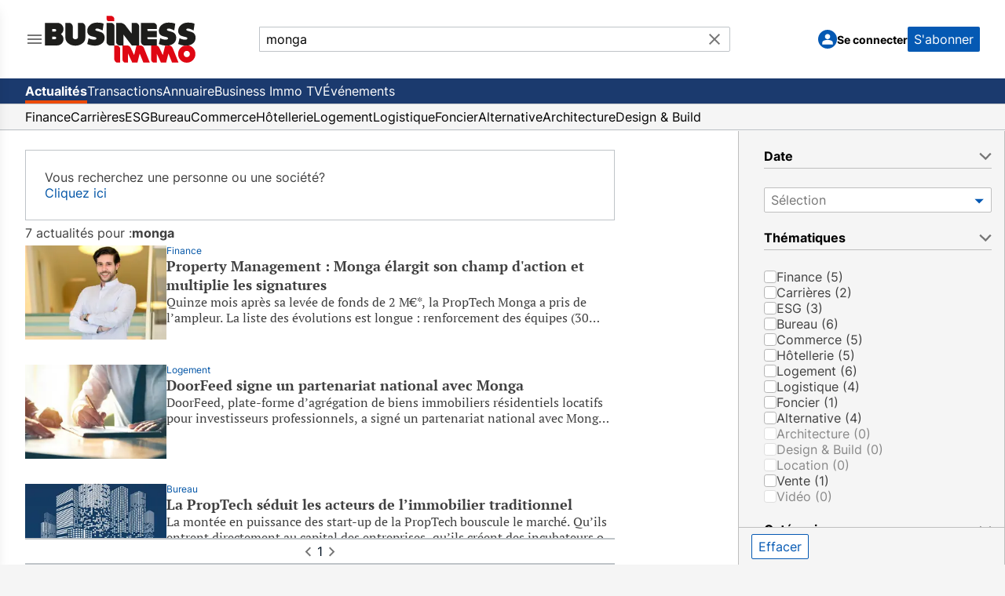

--- FILE ---
content_type: text/html; charset=utf-8
request_url: https://www.businessimmo.com/actualites/recherche?keyword=monga
body_size: 29043
content:
<!DOCTYPE html><html lang="fr" class="h-full bg-[#f5f5f5]"><head><meta charSet="utf-8"/><meta name="viewport" content="width=device-width, initial-scale=1"/><link rel="preload" as="image" href="/menu-icon.svg" fetchPriority="high"/><link rel="preload" as="image" href="/logo-bi-nobaseline.svg" fetchPriority="high"/><link rel="preload" as="image" href="/logo-bi-mini.svg" fetchPriority="high"/><link rel="preload" as="image" href="/clear-icon.svg" fetchPriority="high"/><link rel="preload" as="image" href="/menu-chevron.svg" fetchPriority="high"/><link rel="preload" as="image" href="/avatar.svg" fetchPriority="high"/><link rel="stylesheet" href="/_next/static/css/1fea0cd13d14f07c.css" data-precedence="next"/><link rel="stylesheet" href="/_next/static/css/b8d22dbd1225133e.css" data-precedence="next"/><link rel="preload" as="script" fetchPriority="low" href="/_next/static/chunks/webpack-032b93891e247a27.js"/><script src="/_next/static/chunks/fd9d1056-9de79ba4818f7759.js" async=""></script><script src="/_next/static/chunks/2117-74c2ad1810dc3e6e.js" async=""></script><script src="/_next/static/chunks/main-app-e797a569fbde2c36.js" async=""></script><script src="/_next/static/chunks/2972-ee68dee3b48dee6d.js" async=""></script><script src="/_next/static/chunks/6940-33434774d71034c8.js" async=""></script><script src="/_next/static/chunks/5878-71099acfdc6efc8e.js" async=""></script><script src="/_next/static/chunks/1314-e2c8f08e15f75a46.js" async=""></script><script src="/_next/static/chunks/604-7cc63704735760f1.js" async=""></script><script src="/_next/static/chunks/2689-79a03b49573d03d1.js" async=""></script><script src="/_next/static/chunks/3839-4ab7574b494f4f31.js" async=""></script><script src="/_next/static/chunks/2433-05a93f5b6ba3bcb2.js" async=""></script><script src="/_next/static/chunks/app/(root)/(news)/layout-7d09990a8da29f08.js" async=""></script><script src="/_next/static/chunks/8972-c09a0d2f8270d51b.js" async=""></script><script src="/_next/static/chunks/5643-5c098d64f6d48ce1.js" async=""></script><script src="/_next/static/chunks/6500-345fc76f07d4925b.js" async=""></script><script src="/_next/static/chunks/app/(root)/(news)/actualites/recherche/page-5c57f162edcbd274.js" async=""></script><script src="/_next/static/chunks/5997-15f1b849fc5cb82a.js" async=""></script><script src="/_next/static/chunks/2517-850e3a210f5ec2c9.js" async=""></script><script src="/_next/static/chunks/4220-68bf8b1c980d682b.js" async=""></script><script src="/_next/static/chunks/app/(root)/layout-3287aa386414ce8c.js" async=""></script><script src="/_next/static/chunks/4742-227de61dedd62f4e.js" async=""></script><script src="/_next/static/chunks/app/(root)/error-2f9eb5e82cc967c4.js" async=""></script><script src="/_next/static/chunks/app/(root)/not-found-e6c2190284635417.js" async=""></script><script src="/_next/static/chunks/app/layout-6838aea764c9e24c.js" async=""></script><script src="/_next/static/chunks/app/error-20bf81a752ba5d6c.js" async=""></script><script src="/_next/static/chunks/app/global-error-9e17761d7e5c2d16.js" async=""></script><link rel="preload" href="https://cmp.osano.com/wkUHxy0775/3c0ed05c-1ba7-4665-9a4f-0617b0ec4788/osano.js?language=fr" as="script"/><title>Rechercher une information dans Business Immo</title><meta name="description" content="Immobilier d&#x27;entreprise. Business Immo est un site regroupant les informations de l&#x27;immobilier professionnel et l&#x27;actualité de l&#x27;immobilier d&#x27;entreprise en France, à Paris, à l&#x27;international."/><meta property="og:title" content="Rechercher une information dans Business Immo"/><meta property="og:description" content="Immobilier d&#x27;entreprise. Business Immo est un site regroupant les informations de l&#x27;immobilier professionnel et l&#x27;actualité de l&#x27;immobilier d&#x27;entreprise en France, à Paris, à l&#x27;international."/><meta property="og:url" content="https://www.businessimmo.com"/><meta property="og:image" content="https://www.businessimmo.com/logo-bi-nobaseline.svg"/><meta property="og:type" content="website"/><meta name="twitter:card" content="summary"/><meta name="twitter:site" content="@businessimmo"/><meta name="twitter:title" content="Rechercher une information dans Business Immo"/><meta name="twitter:description" content="Immobilier d&#x27;entreprise. Business Immo est un site regroupant les informations de l&#x27;immobilier professionnel et l&#x27;actualité de l&#x27;immobilier d&#x27;entreprise en France, à Paris, à l&#x27;international."/><meta name="twitter:image" content="https://www.businessimmo.com/logo-bi-nobaseline.svg"/><link rel="icon" href="/favicon.ico" type="image/x-icon" sizes="48x48"/><script src="/_next/static/chunks/polyfills-42372ed130431b0a.js" noModule=""></script>
                              <script>!function(e){var n="https://s.go-mpulse.net/boomerang/";if("False"=="True")e.BOOMR_config=e.BOOMR_config||{},e.BOOMR_config.PageParams=e.BOOMR_config.PageParams||{},e.BOOMR_config.PageParams.pci=!0,n="https://s2.go-mpulse.net/boomerang/";if(window.BOOMR_API_key="GL4RJ-6JJKL-RQ3WP-B48VJ-4RJM8",function(){function e(){if(!o){var e=document.createElement("script");e.id="boomr-scr-as",e.src=window.BOOMR.url,e.async=!0,i.parentNode.appendChild(e),o=!0}}function t(e){o=!0;var n,t,a,r,d=document,O=window;if(window.BOOMR.snippetMethod=e?"if":"i",t=function(e,n){var t=d.createElement("script");t.id=n||"boomr-if-as",t.src=window.BOOMR.url,BOOMR_lstart=(new Date).getTime(),e=e||d.body,e.appendChild(t)},!window.addEventListener&&window.attachEvent&&navigator.userAgent.match(/MSIE [67]\./))return window.BOOMR.snippetMethod="s",void t(i.parentNode,"boomr-async");a=document.createElement("IFRAME"),a.src="about:blank",a.title="",a.role="presentation",a.loading="eager",r=(a.frameElement||a).style,r.width=0,r.height=0,r.border=0,r.display="none",i.parentNode.appendChild(a);try{O=a.contentWindow,d=O.document.open()}catch(_){n=document.domain,a.src="javascript:var d=document.open();d.domain='"+n+"';void(0);",O=a.contentWindow,d=O.document.open()}if(n)d._boomrl=function(){this.domain=n,t()},d.write("<bo"+"dy onload='document._boomrl();'>");else if(O._boomrl=function(){t()},O.addEventListener)O.addEventListener("load",O._boomrl,!1);else if(O.attachEvent)O.attachEvent("onload",O._boomrl);d.close()}function a(e){window.BOOMR_onload=e&&e.timeStamp||(new Date).getTime()}if(!window.BOOMR||!window.BOOMR.version&&!window.BOOMR.snippetExecuted){window.BOOMR=window.BOOMR||{},window.BOOMR.snippetStart=(new Date).getTime(),window.BOOMR.snippetExecuted=!0,window.BOOMR.snippetVersion=12,window.BOOMR.url=n+"GL4RJ-6JJKL-RQ3WP-B48VJ-4RJM8";var i=document.currentScript||document.getElementsByTagName("script")[0],o=!1,r=document.createElement("link");if(r.relList&&"function"==typeof r.relList.supports&&r.relList.supports("preload")&&"as"in r)window.BOOMR.snippetMethod="p",r.href=window.BOOMR.url,r.rel="preload",r.as="script",r.addEventListener("load",e),r.addEventListener("error",function(){t(!0)}),setTimeout(function(){if(!o)t(!0)},3e3),BOOMR_lstart=(new Date).getTime(),i.parentNode.appendChild(r);else t(!1);if(window.addEventListener)window.addEventListener("load",a,!1);else if(window.attachEvent)window.attachEvent("onload",a)}}(),"".length>0)if(e&&"performance"in e&&e.performance&&"function"==typeof e.performance.setResourceTimingBufferSize)e.performance.setResourceTimingBufferSize();!function(){if(BOOMR=e.BOOMR||{},BOOMR.plugins=BOOMR.plugins||{},!BOOMR.plugins.AK){var n=""=="true"?1:0,t="",a="cj26r7axfuxmu2j5vqvq-f-d80f696ce-clientnsv4-s.akamaihd.net",i="false"=="true"?2:1,o={"ak.v":"39","ak.cp":"1556108","ak.ai":parseInt("993909",10),"ak.ol":"0","ak.cr":8,"ak.ipv":4,"ak.proto":"h2","ak.rid":"d118b7ed","ak.r":47370,"ak.a2":n,"ak.m":"dsca","ak.n":"essl","ak.bpcip":"18.117.232.0","ak.cport":60228,"ak.gh":"23.208.24.76","ak.quicv":"","ak.tlsv":"tls1.3","ak.0rtt":"","ak.0rtt.ed":"","ak.csrc":"-","ak.acc":"","ak.t":"1765649451","ak.ak":"hOBiQwZUYzCg5VSAfCLimQ==K5bn353DxKTP9NvFFxXCQ/EawZp8gVEj2Y9IYg9YAmd8YL4oRgonFKzhSMBGA6T0nrsWc1l41sbm3aW9xsbMfcBI/2FpuBlNMXgLGA4A4KHP4jLfGHTgRKmdq8VJhJnJu6AHi/T9WTwIV9zOH475abizCGrZn68nWL6T5lVxWEDHQQR97jMNlf/BqBMKvDUF25bQlL5/XYqma59x1tGIzoXblrDy8ItaX369Zhj11FGWH2YToXfcPh+OBFoj5iH9uEOu/ifwHlbcHBRto+PX5W1ejRPm8KzpqTSg/sAaZIiVMlaieBSEuiX2P1aGE/ROrnTJfVBnSdHKbFVsP/kQbiEeNksxe09n5PiyU3XEuQ4oZ/sr99FCTxbafPJMJAUldg6iS6sQSd/BTcm8IP7KRiz5Dwm8lsPrI/CT05sWggE=","ak.pv":"43","ak.dpoabenc":"","ak.tf":i};if(""!==t)o["ak.ruds"]=t;var r={i:!1,av:function(n){var t="http.initiator";if(n&&(!n[t]||"spa_hard"===n[t]))o["ak.feo"]=void 0!==e.aFeoApplied?1:0,BOOMR.addVar(o)},rv:function(){var e=["ak.bpcip","ak.cport","ak.cr","ak.csrc","ak.gh","ak.ipv","ak.m","ak.n","ak.ol","ak.proto","ak.quicv","ak.tlsv","ak.0rtt","ak.0rtt.ed","ak.r","ak.acc","ak.t","ak.tf"];BOOMR.removeVar(e)}};BOOMR.plugins.AK={akVars:o,akDNSPreFetchDomain:a,init:function(){if(!r.i){var e=BOOMR.subscribe;e("before_beacon",r.av,null,null),e("onbeacon",r.rv,null,null),r.i=!0}return this},is_complete:function(){return!0}}}}()}(window);</script></head><body class="h-full"><div class="h-full bg-[#f5f5f5]"><div class="mx-auto h-full max-w-[1280px]"><!--$--><!--/$--><div class="h-full"><div class="flex h-full flex-col"><header class="border-b border-[#f5f5f5] bg-white font-sans"><div class="bg-content flex h-14 items-center overflow-hidden px-4 lg:h-[100px] lg:justify-between lg:gap-8 lg:px-8 xl:gap-16 max-sm:justify-normal"><section class="flex shrink gap-8 max-lg:grow max-lg:basis-0" automation-id="hamburger-menu-section"><!--$--><div class="relative flex"><button type="button" class="relative"><img automation-id="hamburger-menu-toggle" data-track-click="true" data-track-details="{&quot;event&quot;:&quot;HAMBURGER_MENU_OPENED&quot;}" alt="Main menu icon" fetchPriority="high" width="24" height="24" decoding="async" data-nimg="1" style="color:transparent" src="/menu-icon.svg"/></button><div class="fixed top-0 z-50 h-screen w-[80%] max-w-[380px] overflow-y-auto overscroll-contain bg-white shadow-lg transition-transform lg:overflow-y-visible left-0 -translate-x-full"><div><ul><li automation-id="side-menu-group-0"><ul><li automation-id="side-menu-group-0-option-0" class="flex flex-col justify-between"><a class="px-4 pt-4 lg:pb-4" href="/"><img automation-id="business-immo-logo" alt="Business Immo Logo" fetchPriority="high" width="195" height="60" decoding="async" data-nimg="1" class="relative hidden h-[100%] lg:block dark:drop-shadow-[0_0_0.3rem_#ffffff70]" style="color:transparent" src="/logo-bi-nobaseline.svg"/><img automation-id="small-business-immo-logo" alt="Business Immo Logo" fetchPriority="high" width="40" height="32" decoding="async" data-nimg="1" class="relative h-[100%] lg:hidden dark:drop-shadow-[0_0_0.3rem_#ffffff70]" style="color:transparent" src="/logo-bi-mini.svg"/></a></li></ul></li><li automation-id="side-menu-group-1"><ul><li automation-id="side-menu-group-1-option-0" class="flex flex-col justify-between"><div class="p-4 lg:hidden"><div class="mb-5 border-t-2"></div><!--$--><form autoComplete="off" class="flex grow-[2] flex-col sm:max-w-[390px] lg:max-w-[600px] lg:flex-row" automation-id="search-bar-container" method="post"><section class="relative w-full"><input type="text" maxLength="150" placeholder="Rechercher par mot clé" class="border-neutral-medium h-8 w-full text-ellipsis rounded-r-sm border px-2 py-1 pr-10 max-lg:rounded-l-sm" automation-id="search-bar-input" name="searchKeyword" value="monga"/><button type="reset" aria-label="Bouton de recherche" title="Bouton de recherche" class="absolute right-2 top-1" automation-id="search-bar-submit-button"><img alt="Search Icon" fetchPriority="high" width="24" height="24" decoding="async" data-nimg="1" style="color:transparent" src="/clear-icon.svg"/></button></section></form><!--/$--></div></li></ul></li><li automation-id="side-menu-group-2"><div automation-id="side-menu-description" class="px-4 py-1 text-p-14 leading-6 text-[#757575]"><div class="border-neutral-medium border-t-2"></div></div><ul><li automation-id="side-menu-group-2-option-0" class="flex flex-col justify-between"><div class="relative"><button class="text-input-text rounded-sm bg-transparent text-left outline-none flex w-full items-center justify-between px-4 py-2 leading-6 hover:bg-[#eaeaea] hover:text-[#0559b3]"><h3 class="text-p-18">Actualités</h3><img alt="Menu chevron icon" fetchPriority="high" width="24" height="24" decoding="async" data-nimg="1" class="transition-transform duration-200 lg:rotate-0" style="color:transparent" src="/menu-chevron.svg"/></button><div class="top-0 bg-white px-4 py-2 transition duration-300 ease-in-out lg:absolute lg:right-[-252px] lg:w-[250px] hidden"><ul class="flex flex-col"><p class="hidden cursor-default pb-2 text-p-14 text-[#bfbfbf] lg:block">Actualités</p><li class="flex cursor-pointer flex-col justify-between"><a class="w-full px-4 py-2 text-p-18 leading-5 hover:bg-[#eaeaea] hover:text-[#0559b3] lg:px-0" data-track-click="true" data-track-details="{&quot;event&quot;:&quot;NAVIGATION_CLICK&quot;,&quot;area&quot;:&quot;HAMBURGER_MENU&quot;}" href="/">Toutes les actualités</a></li><li class="flex cursor-pointer flex-col justify-between"><a class="w-full px-4 py-2 text-p-18 leading-5 hover:bg-[#eaeaea] hover:text-[#0559b3] lg:px-0" data-track-click="true" data-track-details="{&quot;event&quot;:&quot;NAVIGATION_CLICK&quot;,&quot;area&quot;:&quot;HAMBURGER_MENU&quot;}" href="/thematiques/finance">Finance</a></li><li class="flex cursor-pointer flex-col justify-between"><a class="w-full px-4 py-2 text-p-18 leading-5 hover:bg-[#eaeaea] hover:text-[#0559b3] lg:px-0" data-track-click="true" data-track-details="{&quot;event&quot;:&quot;NAVIGATION_CLICK&quot;,&quot;area&quot;:&quot;HAMBURGER_MENU&quot;}" href="/thematiques/carrieres">Carrières</a></li><li class="flex cursor-pointer flex-col justify-between"><a class="w-full px-4 py-2 text-p-18 leading-5 hover:bg-[#eaeaea] hover:text-[#0559b3] lg:px-0" data-track-click="true" data-track-details="{&quot;event&quot;:&quot;NAVIGATION_CLICK&quot;,&quot;area&quot;:&quot;HAMBURGER_MENU&quot;}" href="/thematiques/esg">ESG</a></li><li class="flex cursor-pointer flex-col justify-between"><a class="w-full px-4 py-2 text-p-18 leading-5 hover:bg-[#eaeaea] hover:text-[#0559b3] lg:px-0" data-track-click="true" data-track-details="{&quot;event&quot;:&quot;NAVIGATION_CLICK&quot;,&quot;area&quot;:&quot;HAMBURGER_MENU&quot;}" href="/thematiques/bureau">Bureau</a></li><li class="flex cursor-pointer flex-col justify-between"><a class="w-full px-4 py-2 text-p-18 leading-5 hover:bg-[#eaeaea] hover:text-[#0559b3] lg:px-0" data-track-click="true" data-track-details="{&quot;event&quot;:&quot;NAVIGATION_CLICK&quot;,&quot;area&quot;:&quot;HAMBURGER_MENU&quot;}" href="/thematiques/commerce">Commerce</a></li><li class="flex cursor-pointer flex-col justify-between"><a class="w-full px-4 py-2 text-p-18 leading-5 hover:bg-[#eaeaea] hover:text-[#0559b3] lg:px-0" data-track-click="true" data-track-details="{&quot;event&quot;:&quot;NAVIGATION_CLICK&quot;,&quot;area&quot;:&quot;HAMBURGER_MENU&quot;}" href="/thematiques/hotellerie">Hôtellerie</a></li><li class="flex cursor-pointer flex-col justify-between"><a class="w-full px-4 py-2 text-p-18 leading-5 hover:bg-[#eaeaea] hover:text-[#0559b3] lg:px-0" data-track-click="true" data-track-details="{&quot;event&quot;:&quot;NAVIGATION_CLICK&quot;,&quot;area&quot;:&quot;HAMBURGER_MENU&quot;}" href="/thematiques/logement">Logement</a></li><li class="flex cursor-pointer flex-col justify-between"><a class="w-full px-4 py-2 text-p-18 leading-5 hover:bg-[#eaeaea] hover:text-[#0559b3] lg:px-0" data-track-click="true" data-track-details="{&quot;event&quot;:&quot;NAVIGATION_CLICK&quot;,&quot;area&quot;:&quot;HAMBURGER_MENU&quot;}" href="/thematiques/logistique">Logistique</a></li><li class="flex cursor-pointer flex-col justify-between"><a class="w-full px-4 py-2 text-p-18 leading-5 hover:bg-[#eaeaea] hover:text-[#0559b3] lg:px-0" data-track-click="true" data-track-details="{&quot;event&quot;:&quot;NAVIGATION_CLICK&quot;,&quot;area&quot;:&quot;HAMBURGER_MENU&quot;}" href="/thematiques/foncier">Foncier</a></li><li class="flex cursor-pointer flex-col justify-between"><a class="w-full px-4 py-2 text-p-18 leading-5 hover:bg-[#eaeaea] hover:text-[#0559b3] lg:px-0" data-track-click="true" data-track-details="{&quot;event&quot;:&quot;NAVIGATION_CLICK&quot;,&quot;area&quot;:&quot;HAMBURGER_MENU&quot;}" href="/thematiques/alternative">Alternative</a></li><li class="flex cursor-pointer flex-col justify-between"><a class="w-full px-4 py-2 text-p-18 leading-5 hover:bg-[#eaeaea] hover:text-[#0559b3] lg:px-0" data-track-click="true" data-track-details="{&quot;event&quot;:&quot;NAVIGATION_CLICK&quot;,&quot;area&quot;:&quot;HAMBURGER_MENU&quot;}" href="/thematiques/architecture">Architecture</a></li><li class="flex cursor-pointer flex-col justify-between"><a class="w-full px-4 py-2 text-p-18 leading-5 hover:bg-[#eaeaea] hover:text-[#0559b3] lg:px-0" data-track-click="true" data-track-details="{&quot;event&quot;:&quot;NAVIGATION_CLICK&quot;,&quot;area&quot;:&quot;HAMBURGER_MENU&quot;}" href="/thematiques/design-and-build">Design &amp; Build</a></li></ul></div></div></li><li automation-id="side-menu-group-2-option-1" class="flex flex-col justify-between"><div class="relative"><button class="text-input-text rounded-sm bg-transparent text-left outline-none flex w-full items-center justify-between px-4 py-2 leading-6 hover:bg-[#eaeaea] hover:text-[#0559b3]"><h3 class="text-p-18">Transactions</h3><img alt="Menu chevron icon" fetchPriority="high" width="24" height="24" decoding="async" data-nimg="1" class="transition-transform duration-200 lg:rotate-0" style="color:transparent" src="/menu-chevron.svg"/></button><div class="top-0 bg-white px-4 py-2 transition duration-300 ease-in-out lg:absolute lg:right-[-252px] lg:w-[250px] hidden"><ul class="flex flex-col"><p class="hidden cursor-default pb-2 text-p-14 text-[#bfbfbf] lg:block">Transactions</p><li class="flex cursor-pointer flex-col justify-between"><a class="w-full px-4 py-2 text-p-18 leading-5 hover:bg-[#eaeaea] hover:text-[#0559b3] lg:px-0" data-track-click="true" data-track-details="{&quot;event&quot;:&quot;NAVIGATION_CLICK&quot;,&quot;area&quot;:&quot;HAMBURGER_MENU&quot;}" href="/transactions">Toutes les transactions</a></li><li class="flex cursor-pointer flex-col justify-between"><a class="w-full px-4 py-2 text-p-18 leading-5 hover:bg-[#eaeaea] hover:text-[#0559b3] lg:px-0" data-track-click="true" data-track-details="{&quot;event&quot;:&quot;NAVIGATION_CLICK&quot;,&quot;area&quot;:&quot;HAMBURGER_MENU&quot;}" href="/transactions/thematiques/bureau">Bureau</a></li><li class="flex cursor-pointer flex-col justify-between"><a class="w-full px-4 py-2 text-p-18 leading-5 hover:bg-[#eaeaea] hover:text-[#0559b3] lg:px-0" data-track-click="true" data-track-details="{&quot;event&quot;:&quot;NAVIGATION_CLICK&quot;,&quot;area&quot;:&quot;HAMBURGER_MENU&quot;}" href="/transactions/thematiques/commerce">Commerce</a></li><li class="flex cursor-pointer flex-col justify-between"><a class="w-full px-4 py-2 text-p-18 leading-5 hover:bg-[#eaeaea] hover:text-[#0559b3] lg:px-0" data-track-click="true" data-track-details="{&quot;event&quot;:&quot;NAVIGATION_CLICK&quot;,&quot;area&quot;:&quot;HAMBURGER_MENU&quot;}" href="/transactions/thematiques/hotellerie">Hôtellerie</a></li><li class="flex cursor-pointer flex-col justify-between"><a class="w-full px-4 py-2 text-p-18 leading-5 hover:bg-[#eaeaea] hover:text-[#0559b3] lg:px-0" data-track-click="true" data-track-details="{&quot;event&quot;:&quot;NAVIGATION_CLICK&quot;,&quot;area&quot;:&quot;HAMBURGER_MENU&quot;}" href="/transactions/thematiques/logement">Logement</a></li><li class="flex cursor-pointer flex-col justify-between"><a class="w-full px-4 py-2 text-p-18 leading-5 hover:bg-[#eaeaea] hover:text-[#0559b3] lg:px-0" data-track-click="true" data-track-details="{&quot;event&quot;:&quot;NAVIGATION_CLICK&quot;,&quot;area&quot;:&quot;HAMBURGER_MENU&quot;}" href="/transactions/thematiques/logistique">Logistique</a></li><li class="flex cursor-pointer flex-col justify-between"><a class="w-full px-4 py-2 text-p-18 leading-5 hover:bg-[#eaeaea] hover:text-[#0559b3] lg:px-0" data-track-click="true" data-track-details="{&quot;event&quot;:&quot;NAVIGATION_CLICK&quot;,&quot;area&quot;:&quot;HAMBURGER_MENU&quot;}" href="/transactions/thematiques/foncier">Foncier</a></li><li class="flex cursor-pointer flex-col justify-between"><a class="w-full px-4 py-2 text-p-18 leading-5 hover:bg-[#eaeaea] hover:text-[#0559b3] lg:px-0" data-track-click="true" data-track-details="{&quot;event&quot;:&quot;NAVIGATION_CLICK&quot;,&quot;area&quot;:&quot;HAMBURGER_MENU&quot;}" href="/transactions/thematiques/alternative">Alternative</a></li></ul></div></div></li><li automation-id="side-menu-group-2-option-2" class="flex flex-col justify-between"><div class="relative"><button class="text-input-text rounded-sm bg-transparent text-left outline-none flex w-full items-center justify-between px-4 py-2 leading-6 hover:bg-[#eaeaea] hover:text-[#0559b3]"><h3 class="text-p-18">Annuaire</h3><img alt="Menu chevron icon" fetchPriority="high" width="24" height="24" decoding="async" data-nimg="1" class="transition-transform duration-200 lg:rotate-0" style="color:transparent" src="/menu-chevron.svg"/></button><div class="top-0 bg-white px-4 py-2 transition duration-300 ease-in-out lg:absolute lg:right-[-252px] lg:w-[250px] hidden"><ul class="flex flex-col"><p class="hidden cursor-default pb-2 text-p-14 text-[#bfbfbf] lg:block">Annuaire</p><li class="flex cursor-pointer flex-col justify-between"><a class="w-full px-4 py-2 text-p-18 leading-5 hover:bg-[#eaeaea] hover:text-[#0559b3] lg:px-0" data-track-click="true" data-track-details="{&quot;event&quot;:&quot;NAVIGATION_CLICK&quot;,&quot;area&quot;:&quot;HAMBURGER_MENU&quot;}" href="/annuaire/individus?s=7&amp;sd=0&amp;geoMt=15&amp;geoMi=7">Professionnels</a></li><li class="flex cursor-pointer flex-col justify-between"><a class="w-full px-4 py-2 text-p-18 leading-5 hover:bg-[#eaeaea] hover:text-[#0559b3] lg:px-0" data-track-click="true" data-track-details="{&quot;event&quot;:&quot;NAVIGATION_CLICK&quot;,&quot;area&quot;:&quot;HAMBURGER_MENU&quot;}" href="/annuaire/societes?s=67&amp;sd=1&amp;geoMt=15&amp;geoMi=7">Sociétés</a></li></ul></div></div></li><li automation-id="side-menu-group-2-option-3" class="flex flex-col justify-between"><a class="w-full px-4 py-2 text-p-18 leading-6 hover:bg-[#eaeaea] hover:text-[#0559b3]" data-track-click="true" data-track-details="{&quot;event&quot;:&quot;NAVIGATION_CLICK&quot;,&quot;area&quot;:&quot;HAMBURGER_MENU&quot;}" href="/bitv">Business Immo TV</a></li></ul></li><li automation-id="side-menu-group-3"><div automation-id="side-menu-description" class="px-4 py-1 text-p-14 leading-6 text-[#757575]"><div class="border-neutral-medium border-t-2"></div>Services Business Immo</div><ul><li automation-id="side-menu-group-3-option-0" class="flex flex-col justify-between"><a class="w-full px-4 py-2 text-p-18 leading-6 hover:bg-[#eaeaea] hover:text-[#0559b3]" data-track-click="true" data-track-details="{&quot;event&quot;:&quot;NAVIGATION_CLICK&quot;,&quot;area&quot;:&quot;HAMBURGER_MENU&quot;}" target="_blank" href="https://evenements.businessimmo.com/">Événements</a></li></ul></li></ul></div></div></div><!--/$--><a aria-label="logo-redirect-button" class="hidden lg:block" href="/"><img alt="Business Immo Logo" fetchPriority="high" width="195" height="60" decoding="async" data-nimg="1" class="relative h-[100%] dark:drop-shadow-[0_0_0.3rem_#ffffff70]" style="color:transparent" src="/logo-bi-nobaseline.svg"/></a></section><!--$--><form autoComplete="off" class="flex-col sm:max-w-[390px] lg:max-w-[600px] lg:flex-row hidden shrink-[2] grow lg:flex" automation-id="search-bar-container" method="post"><section class="relative w-full"><input type="text" maxLength="150" placeholder="Rechercher par mot clé" class="border-neutral-medium h-8 w-full text-ellipsis rounded-r-sm border px-2 py-1 pr-10 max-lg:rounded-l-sm" automation-id="search-bar-input" name="searchKeyword" value="monga"/><button type="reset" aria-label="Bouton de recherche" title="Bouton de recherche" class="absolute right-2 top-1" automation-id="search-bar-submit-button"><img alt="Search Icon" fetchPriority="high" width="24" height="24" decoding="async" data-nimg="1" style="color:transparent" src="/clear-icon.svg"/></button></section></form><!--/$--><a class="lg:hidden" href="/"><img alt="Business Immo Logo" fetchPriority="high" width="40" height="32" decoding="async" data-nimg="1" class="relative h-[100%] dark:drop-shadow-[0_0_0.3rem_#ffffff70]" style="color:transparent" src="/logo-bi-mini.svg"/></a><!--$--><section automation-id="header-user-profile-container" class="flex shrink items-center justify-end lg:min-w-[215px] xl:min-w-[240px] max-lg:grow max-lg:basis-0"><div class="flex items-center gap-3 xl:gap-6"><a automation-id="header-sign-in-button" class="rounded-sm background-transparent text-left text-input-text outline-none hover:text-[#0559b3]" type="button" href="#"><div class="flex flex-row items-center gap-3"><div automation-id="user-profile-avatar" class="h-[24px] w-[24px] items-center justify-center rounded-full bg-[#0559b3] py-1 text-white outline-none hidden shrink-0 lg:flex"><img alt="Avatar Icon" fetchPriority="high" width="20" height="20" decoding="async" data-nimg="1" class="m-auto mt-[-2px]" style="color:transparent" src="/avatar.svg"/></div><span class="shrink-0 pt-[1.5px] text-p-14 font-bold">Se connecter</span></div></a><a class="hidden lg:block" href="/abonnement"><button class="h-[32px] shrink-0 rounded-sm bg-[#0559b3] px-2 py-1 text-p-16 text-white lg:text-p-14 xl:text-p-16" automation-id="header-subscribe-button">S&#x27;abonner</button></a></div></section><!--/$--></div><nav class="border-neutral-medium hidden border-b bg-[#1b3a6e] text-p-16 text-white lg:block"><div class="flex h-[32px] justify-between px-4 lg:px-8"><ul class="flex gap-6" automation-id="header-navigation-items"><li class="flex items-center" automation-id="header-navigation-item-actualités"><a class="flex items-center overflow-hidden whitespace-nowrap hover:opacity-50 mt-1 h-7 border-b-4 border-[#ec4a08] font-bold" data-track-click="true" data-track-details="{&quot;event&quot;:&quot;NAVIGATION_CLICK&quot;,&quot;area&quot;:&quot;HEADER&quot;}" href="/">Actualités</a></li><li class="flex items-center" automation-id="header-navigation-item-transactions"><a class="flex items-center overflow-hidden whitespace-nowrap hover:opacity-50 h-full" data-track-click="true" data-track-details="{&quot;event&quot;:&quot;NAVIGATION_CLICK&quot;,&quot;area&quot;:&quot;HEADER&quot;}" href="/transactions">Transactions</a></li><li class="flex items-center" automation-id="header-navigation-item-annuaire"><a class="flex items-center overflow-hidden whitespace-nowrap hover:opacity-50 h-full" data-track-click="true" data-track-details="{&quot;event&quot;:&quot;NAVIGATION_CLICK&quot;,&quot;area&quot;:&quot;HEADER&quot;}" href="/annuaire/individus?s=7&amp;sd=0&amp;geoMt=15&amp;geoMi=7">Annuaire</a></li><li class="flex items-center" automation-id="header-navigation-item-businessimmotv"><a class="flex items-center overflow-hidden whitespace-nowrap hover:opacity-50 h-full" data-track-click="true" data-track-details="{&quot;event&quot;:&quot;NAVIGATION_CLICK&quot;,&quot;area&quot;:&quot;HEADER&quot;}" href="/bitv">Business Immo TV</a></li><li class="flex items-center" automation-id="header-navigation-item-événements"><a class="flex items-center overflow-hidden whitespace-nowrap hover:opacity-50 h-full" target="_blank" data-track-click="true" data-track-details="{&quot;event&quot;:&quot;NAVIGATION_CLICK&quot;,&quot;area&quot;:&quot;HEADER&quot;}" href="https://evenements.businessimmo.com/">Événements</a></li></ul><div class="items-center justify-center"></div></div></nav><nav class="border-neutral-medium text-input-text min-[1024px]:text-p-14 min-[1145px]:text-p-16 hidden border-b bg-[#f5f5f5] font-sans lg:block"><div class="flex h-[32px] justify-between px-4 lg:px-8"><ul class="flex min-[1145px]:gap-6 gap-4" automation-id="header-navigation-items"><li class="flex items-center" automation-id="header-navigation-item-finance"><a class="flex items-center overflow-hidden whitespace-nowrap hover:opacity-50 h-full" data-track-click="true" data-track-details="{&quot;event&quot;:&quot;NAVIGATION_CLICK&quot;,&quot;area&quot;:&quot;HEADER&quot;}" href="/thematiques/finance">Finance</a></li><li class="flex items-center" automation-id="header-navigation-item-carrières"><a class="flex items-center overflow-hidden whitespace-nowrap hover:opacity-50 h-full" data-track-click="true" data-track-details="{&quot;event&quot;:&quot;NAVIGATION_CLICK&quot;,&quot;area&quot;:&quot;HEADER&quot;}" href="/thematiques/carrieres">Carrières</a></li><li class="flex items-center" automation-id="header-navigation-item-esg"><a class="flex items-center overflow-hidden whitespace-nowrap hover:opacity-50 h-full" data-track-click="true" data-track-details="{&quot;event&quot;:&quot;NAVIGATION_CLICK&quot;,&quot;area&quot;:&quot;HEADER&quot;}" href="/thematiques/esg">ESG</a></li><li class="flex items-center" automation-id="header-navigation-item-bureau"><a class="flex items-center overflow-hidden whitespace-nowrap hover:opacity-50 h-full" data-track-click="true" data-track-details="{&quot;event&quot;:&quot;NAVIGATION_CLICK&quot;,&quot;area&quot;:&quot;HEADER&quot;}" href="/thematiques/bureau">Bureau</a></li><li class="flex items-center" automation-id="header-navigation-item-commerce"><a class="flex items-center overflow-hidden whitespace-nowrap hover:opacity-50 h-full" data-track-click="true" data-track-details="{&quot;event&quot;:&quot;NAVIGATION_CLICK&quot;,&quot;area&quot;:&quot;HEADER&quot;}" href="/thematiques/commerce">Commerce</a></li><li class="flex items-center" automation-id="header-navigation-item-hôtellerie"><a class="flex items-center overflow-hidden whitespace-nowrap hover:opacity-50 h-full" data-track-click="true" data-track-details="{&quot;event&quot;:&quot;NAVIGATION_CLICK&quot;,&quot;area&quot;:&quot;HEADER&quot;}" href="/thematiques/hotellerie">Hôtellerie</a></li><li class="flex items-center" automation-id="header-navigation-item-logement"><a class="flex items-center overflow-hidden whitespace-nowrap hover:opacity-50 h-full" data-track-click="true" data-track-details="{&quot;event&quot;:&quot;NAVIGATION_CLICK&quot;,&quot;area&quot;:&quot;HEADER&quot;}" href="/thematiques/logement">Logement</a></li><li class="flex items-center" automation-id="header-navigation-item-logistique"><a class="flex items-center overflow-hidden whitespace-nowrap hover:opacity-50 h-full" data-track-click="true" data-track-details="{&quot;event&quot;:&quot;NAVIGATION_CLICK&quot;,&quot;area&quot;:&quot;HEADER&quot;}" href="/thematiques/logistique">Logistique</a></li><li class="flex items-center" automation-id="header-navigation-item-foncier"><a class="flex items-center overflow-hidden whitespace-nowrap hover:opacity-50 h-full" data-track-click="true" data-track-details="{&quot;event&quot;:&quot;NAVIGATION_CLICK&quot;,&quot;area&quot;:&quot;HEADER&quot;}" href="/thematiques/foncier">Foncier</a></li><li class="flex items-center" automation-id="header-navigation-item-alternative"><a class="flex items-center overflow-hidden whitespace-nowrap hover:opacity-50 h-full" data-track-click="true" data-track-details="{&quot;event&quot;:&quot;NAVIGATION_CLICK&quot;,&quot;area&quot;:&quot;HEADER&quot;}" href="/thematiques/alternative">Alternative</a></li><li class="flex items-center" automation-id="header-navigation-item-architecture"><a class="flex items-center overflow-hidden whitespace-nowrap hover:opacity-50 h-full" data-track-click="true" data-track-details="{&quot;event&quot;:&quot;NAVIGATION_CLICK&quot;,&quot;area&quot;:&quot;HEADER&quot;}" href="/thematiques/architecture">Architecture</a></li><li class="flex items-center" automation-id="header-navigation-item-design&amp;build"><a class="flex items-center overflow-hidden whitespace-nowrap hover:opacity-50 h-full" data-track-click="true" data-track-details="{&quot;event&quot;:&quot;NAVIGATION_CLICK&quot;,&quot;area&quot;:&quot;HEADER&quot;}" href="/thematiques/design-and-build">Design &amp; Build</a></li></ul><div class="items-center justify-center"><div id="subnav-side-element" class="flex h-full"></div></div></div></nav></header><div><div class="bg-white"><main class="flex flex-col"><div class="csg-tui-context-root-base css-business-immo-1kn9jvx"><section automation-id="Search Page" class="font-sans"><div class="grid w-full lg:grid-cols-[auto,340px]"><div class="p-4 pb-10 lg:p-8 lg:pb-12 order-2 col-span-full !pt-0 lg:order-1 lg:col-span-1 lg:grid lg:grid-cols-12 lg:gap-x-8 lg:!pr-0"><div class="flex flex-col gap-4 pt-4 lg:col-span-10 lg:pt-6"><div class="flex gap-6 lg:hidden"><!--$--><form autoComplete="off" class="flex grow-[2] flex-col lg:max-w-[600px] lg:flex-row sm:max-w-full" automation-id="search-bar-container" method="post"><section class="relative w-full"><input type="text" maxLength="150" placeholder="Rechercher par mot clé" class="border-neutral-medium h-8 w-full text-ellipsis rounded-r-sm border px-2 py-1 pr-10 max-lg:rounded-l-sm" automation-id="search-bar-input" name="searchKeyword" value="monga"/><button type="reset" aria-label="Bouton de recherche" title="Bouton de recherche" class="absolute right-2 top-1" automation-id="search-bar-submit-button"><img alt="Search Icon" fetchPriority="high" width="24" height="24" decoding="async" data-nimg="1" style="color:transparent" src="/clear-icon.svg"/></button></section></form><!--/$--><div class="my-auto ml-auto block lg:hidden"><button class="csg-tui-button css-business-immo-a88orm" automation-id="search-filter-button-mobile" type="button"><div class="css-business-immo-1rlbfmq"><svg class="csg-tui-icon-svg css-business-immo-stvu75" xmlns="http://www.w3.org/2000/svg" viewBox="0 0 24 24" width="1em" height="1em" stroke="none" fill="currentcolor"><title></title><path d="M9.14285714,15.3333333 C10.2074517,15.3333333 11.1020555,16.0763135 11.3562348,17.0820394 L20,17.0833333 L20,18.25 L11.3564858,18.2503 C11.1026448,19.2565303 10.2078024,20 9.14285714,20 C8.07791188,20 7.18306946,19.2565303 6.92922852,18.2503 L4,18.25 L4,17.0833333 L6.92947947,17.0820394 C7.18365877,16.0763135 8.07826254,15.3333333 9.14285714,15.3333333 Z M9.14285714,16.5 C8.51167457,16.5 8,17.0223345 8,17.6666667 C8,18.3109989 8.51167457,18.8333333 9.14285714,18.8333333 C9.77403971,18.8333333 10.2857143,18.3109989 10.2857143,17.6666667 C10.2857143,17.0223345 9.77403971,16.5 9.14285714,16.5 Z M14.8571429,10 C15.9217375,10 16.8163412,10.7429801 17.0705205,11.7487061 L20,11.75 L20,12.9166667 L17.0707715,12.9169667 C16.8169305,13.923197 15.9220881,14.6666667 14.8571429,14.6666667 C13.7921976,14.6666667 12.8973552,13.923197 12.6435142,12.9169667 L4,12.9166667 L4,11.75 L12.6437652,11.7487061 C12.8979445,10.7429801 13.7925483,10 14.8571429,10 Z M14.8571429,11.1666667 C14.2259603,11.1666667 13.7142857,11.6890011 13.7142857,12.3333333 C13.7142857,12.9776655 14.2259603,13.5 14.8571429,13.5 C15.4883254,13.5 16,12.9776655 16,12.3333333 C16,11.6890011 15.4883254,11.1666667 14.8571429,11.1666667 Z M8,4 C9.0645946,4 9.95919837,4.74298014 10.2133777,5.74870609 L20,5.75 L20,6.91666667 L10.2136286,6.91696669 C9.95978768,7.923197 9.06494526,8.66666667 8,8.66666667 C6.93505474,8.66666667 6.04021232,7.923197 5.78637137,6.91696669 L4,6.91666667 L4,5.75 L5.78662233,5.74870609 C6.04080163,4.74298014 6.9354054,4 8,4 Z M8,5.16666667 C7.36881743,5.16666667 6.85714286,5.68900113 6.85714286,6.33333333 C6.85714286,6.97766554 7.36881743,7.5 8,7.5 C8.63118257,7.5 9.14285714,6.97766554 9.14285714,6.33333333 C9.14285714,5.68900113 8.63118257,5.16666667 8,5.16666667 Z"></path></svg></div><span class="csg-tui-text css-business-immo-1ixw8ou" title="" content="Filtres" role="button">Filtres</span></button><div><div class="absolute inset-x-0 top-14 z-10 block h-[calc(100%-56px)] lg:hidden invisible"><form><div automation-id="basic-filter-container" class="css-business-immo-10o84v"><div class="w-[100%] lg:hidden"><div class="css-business-immo-1y43rog"><button class="csg-tui-button css-business-immo-mx2uef" automation-id="search-close-button-mobile" type="button"><div class="css-business-immo-1rlbfmq"><svg class="csg-tui-icon-svg css-business-immo-afanmq" xmlns="http://www.w3.org/2000/svg" viewBox="0 0 24 24" width="1em" height="1em" stroke="none" fill="currentcolor"><title></title><polygon id="fill-color" points="19 6.41 17.59 5 12 10.59 6.41 5 5 6.41 10.59 12 5 17.59 6.41 19 12 13.41 17.59 19 19 17.59 13.41 12"></polygon></svg></div></button></div></div><div class="h-[calc(100vh-120px)] !font-sans lg:h-screen css-business-immo-1u7fhll"><div class="css-business-immo-13616i3"><ul class="csg-tui-list css-business-immo-p5ods6"><li class="csg-tui-list-item css-business-immo-1ui3ahl" automation-id="search-date-collapse-toggle"><div class="csg-tui-list-item-text css-business-immo-1l3nbrj"><span class="csg-tui-text csg-tui-list-item-text-primary css-business-immo-16qffl6" title="">Date</span></div><div class="csg-tui-icon is-toggle css-business-immo-1alq32e"><svg class="csg-tui-icon-svg css-business-immo-lrqb7u" xmlns="http://www.w3.org/2000/svg" viewBox="0 0 22 14" width="16px" height="16px" stroke="none" fill="currentcolor" role="img"><g fill="currentcolor" fill-rule="nonzero" stroke-width="1.5"><g transform="translate(4.25, -4.8)"><polygon transform="translate(6.772468, 11.163296) scale(-1, 1) rotate(90) translate(-6.772468, -11.163296)" points="4.82711718 10.7745706 13.1561493 19.5215094 10.8840694 21.685035 0.388786728 10.6631546 10.9397774 0.641556744 13.1004413 2.91635811"></polygon></g></g></svg></div></li><div class="css-business-immo-w70geg"><div class="cs-tui-collapse-wrapper css-business-immo-io2ndw"><div class="cs-tui-collapse-wrapper-inner css-business-immo-6l28do"><div class="csg-tui-grid css-business-immo-1u93myx"><div class="css-business-immo-1ri1o6e"><button class="csg-tui-button csg-tui-date-range css-business-immo-106hyor" automation-id="search-date-selector" type="button" aria-expanded="false"><div class="csg-tui-input-wrapper is-read-only css-business-immo-or9i4v" readOnly=""><div class="css-business-immo-nqza91"><div class="csg-tui-button css-business-immo-jjcmay" role="button" tabindex="-1" aria-label="Open" title="Open"><div class="csg-tui-icon css-business-immo-1v617dq"><svg class="csg-tui-icon-svg css-business-immo-lrqb7u" xmlns="http://www.w3.org/2000/svg" viewBox="0 0 14 14" width="16px" height="16px" stroke="none" fill="currentcolor" role="img"><g fill="currentcolor" fill-rule="nonzero"><path d="M7 10l5 5 5-5z" transform="translate(-4, -4)"></path></g></svg></div></div></div><input type="text" class="csg-tui-text-input css-business-immo-pt3rr2" aria-invalid="false" readOnly="" autoComplete="one-time-code" tabindex="-1" placeholder="Sélection" title="" value=""/></div></button></div></div></div></div></div><li class="csg-tui-list-item css-business-immo-1ui3ahl" automation-id="search-categories-collapse-toggle"><div class="csg-tui-list-item-text css-business-immo-1l3nbrj"><span class="csg-tui-text csg-tui-list-item-text-primary css-business-immo-16qffl6" title="">Thématiques</span></div><div class="csg-tui-icon is-toggle css-business-immo-1alq32e"><svg class="csg-tui-icon-svg css-business-immo-lrqb7u" xmlns="http://www.w3.org/2000/svg" viewBox="0 0 22 14" width="16px" height="16px" stroke="none" fill="currentcolor" role="img"><g fill="currentcolor" fill-rule="nonzero" stroke-width="1.5"><g transform="translate(4.25, -4.8)"><polygon transform="translate(6.772468, 11.163296) scale(-1, 1) rotate(90) translate(-6.772468, -11.163296)" points="4.82711718 10.7745706 13.1561493 19.5215094 10.8840694 21.685035 0.388786728 10.6631546 10.9397774 0.641556744 13.1004413 2.91635811"></polygon></g></g></svg></div></li><div class="css-business-immo-w70geg"><div class="cs-tui-collapse-wrapper css-business-immo-io2ndw"><div class="cs-tui-collapse-wrapper-inner css-business-immo-6l28do"><div class="csg-tui-grid css-business-immo-1u93myx"><div class="css-business-immo-1ri1o6e"><div class="css-business-immo-1ri1o6e"><label class="csg-tui-checkbox css-business-immo-7dmkvu" automation-id="search-checkbox-categories-finance"><input class="csg-tui-checkbox-input css-business-immo-1t8k2ib" type="checkbox" aria-label="Finance (5)" aria-disabled="false" title="" name="categories" value="finance"/><div class="csg-tui-checkbox-control css-business-immo-3rqpqd" aria-hidden="true"></div><span class="csg-tui-text csg-tui-checkbox-label css-business-immo-16qffl6" title="">Finance (5)</span></label><label class="csg-tui-checkbox css-business-immo-7dmkvu" automation-id="search-checkbox-categories-carrieres"><input class="csg-tui-checkbox-input css-business-immo-1t8k2ib" type="checkbox" aria-label="Carrières (2)" aria-disabled="false" title="" name="categories" value="carrieres"/><div class="csg-tui-checkbox-control css-business-immo-3rqpqd" aria-hidden="true"></div><span class="csg-tui-text csg-tui-checkbox-label css-business-immo-16qffl6" title="">Carrières (2)</span></label><label class="csg-tui-checkbox css-business-immo-7dmkvu" automation-id="search-checkbox-categories-esg"><input class="csg-tui-checkbox-input css-business-immo-1t8k2ib" type="checkbox" aria-label="ESG (3)" aria-disabled="false" title="" name="categories" value="esg"/><div class="csg-tui-checkbox-control css-business-immo-3rqpqd" aria-hidden="true"></div><span class="csg-tui-text csg-tui-checkbox-label css-business-immo-16qffl6" title="">ESG (3)</span></label><label class="csg-tui-checkbox css-business-immo-7dmkvu" automation-id="search-checkbox-categories-bureau"><input class="csg-tui-checkbox-input css-business-immo-1t8k2ib" type="checkbox" aria-label="Bureau (6)" aria-disabled="false" title="" name="categories" value="bureau"/><div class="csg-tui-checkbox-control css-business-immo-3rqpqd" aria-hidden="true"></div><span class="csg-tui-text csg-tui-checkbox-label css-business-immo-16qffl6" title="">Bureau (6)</span></label><label class="csg-tui-checkbox css-business-immo-7dmkvu" automation-id="search-checkbox-categories-commerce"><input class="csg-tui-checkbox-input css-business-immo-1t8k2ib" type="checkbox" aria-label="Commerce (5)" aria-disabled="false" title="" name="categories" value="commerce"/><div class="csg-tui-checkbox-control css-business-immo-3rqpqd" aria-hidden="true"></div><span class="csg-tui-text csg-tui-checkbox-label css-business-immo-16qffl6" title="">Commerce (5)</span></label><label class="csg-tui-checkbox css-business-immo-7dmkvu" automation-id="search-checkbox-categories-hotellerie"><input class="csg-tui-checkbox-input css-business-immo-1t8k2ib" type="checkbox" aria-label="Hôtellerie (5)" aria-disabled="false" title="" name="categories" value="hotellerie"/><div class="csg-tui-checkbox-control css-business-immo-3rqpqd" aria-hidden="true"></div><span class="csg-tui-text csg-tui-checkbox-label css-business-immo-16qffl6" title="">Hôtellerie (5)</span></label><label class="csg-tui-checkbox css-business-immo-7dmkvu" automation-id="search-checkbox-categories-logement"><input class="csg-tui-checkbox-input css-business-immo-1t8k2ib" type="checkbox" aria-label="Logement (6)" aria-disabled="false" title="" name="categories" value="logement"/><div class="csg-tui-checkbox-control css-business-immo-3rqpqd" aria-hidden="true"></div><span class="csg-tui-text csg-tui-checkbox-label css-business-immo-16qffl6" title="">Logement (6)</span></label><label class="csg-tui-checkbox css-business-immo-7dmkvu" automation-id="search-checkbox-categories-logistique"><input class="csg-tui-checkbox-input css-business-immo-1t8k2ib" type="checkbox" aria-label="Logistique (4)" aria-disabled="false" title="" name="categories" value="logistique"/><div class="csg-tui-checkbox-control css-business-immo-3rqpqd" aria-hidden="true"></div><span class="csg-tui-text csg-tui-checkbox-label css-business-immo-16qffl6" title="">Logistique (4)</span></label><label class="csg-tui-checkbox css-business-immo-7dmkvu" automation-id="search-checkbox-categories-foncier"><input class="csg-tui-checkbox-input css-business-immo-1t8k2ib" type="checkbox" aria-label="Foncier (1)" aria-disabled="false" title="" name="categories" value="foncier"/><div class="csg-tui-checkbox-control css-business-immo-3rqpqd" aria-hidden="true"></div><span class="csg-tui-text csg-tui-checkbox-label css-business-immo-16qffl6" title="">Foncier (1)</span></label><label class="csg-tui-checkbox css-business-immo-7dmkvu" automation-id="search-checkbox-categories-alternative"><input class="csg-tui-checkbox-input css-business-immo-1t8k2ib" type="checkbox" aria-label="Alternative (4)" aria-disabled="false" title="" name="categories" value="alternative"/><div class="csg-tui-checkbox-control css-business-immo-3rqpqd" aria-hidden="true"></div><span class="csg-tui-text csg-tui-checkbox-label css-business-immo-16qffl6" title="">Alternative (4)</span></label><label class="csg-tui-checkbox css-business-immo-1lk4evc" automation-id="search-checkbox-categories-architecture" data-disabled=""><input class="csg-tui-checkbox-input css-business-immo-1i4s6x9" type="checkbox" disabled="" aria-label="Architecture (0)" aria-disabled="true" title="" name="categories" value="architecture"/><div class="csg-tui-checkbox-control css-business-immo-3rqpqd" data-disabled="" aria-hidden="true"></div><span class="csg-tui-text csg-tui-checkbox-label css-business-immo-16qffl6" title="" data-disabled="">Architecture (0)</span></label><label class="csg-tui-checkbox css-business-immo-1lk4evc" automation-id="search-checkbox-categories-design-and-build" data-disabled=""><input class="csg-tui-checkbox-input css-business-immo-1i4s6x9" type="checkbox" disabled="" aria-label="Design &amp; Build (0)" aria-disabled="true" title="" name="categories" value="design-and-build"/><div class="csg-tui-checkbox-control css-business-immo-3rqpqd" data-disabled="" aria-hidden="true"></div><span class="csg-tui-text csg-tui-checkbox-label css-business-immo-16qffl6" title="" data-disabled="">Design &amp; Build (0)</span></label><label class="csg-tui-checkbox css-business-immo-1lk4evc" automation-id="search-checkbox-categories-location" data-disabled=""><input class="csg-tui-checkbox-input css-business-immo-1i4s6x9" type="checkbox" disabled="" aria-label="Location (0)" aria-disabled="true" title="" name="categories" value="location"/><div class="csg-tui-checkbox-control css-business-immo-3rqpqd" data-disabled="" aria-hidden="true"></div><span class="csg-tui-text csg-tui-checkbox-label css-business-immo-16qffl6" title="" data-disabled="">Location (0)</span></label><label class="csg-tui-checkbox css-business-immo-7dmkvu" automation-id="search-checkbox-categories-vente"><input class="csg-tui-checkbox-input css-business-immo-1t8k2ib" type="checkbox" aria-label="Vente (1)" aria-disabled="false" title="" name="categories" value="vente"/><div class="csg-tui-checkbox-control css-business-immo-3rqpqd" aria-hidden="true"></div><span class="csg-tui-text csg-tui-checkbox-label css-business-immo-16qffl6" title="">Vente (1)</span></label><label class="csg-tui-checkbox css-business-immo-1lk4evc" automation-id="search-checkbox-categories-video" data-disabled=""><input class="csg-tui-checkbox-input css-business-immo-1i4s6x9" type="checkbox" disabled="" aria-label="Vidéo (0)" aria-disabled="true" title="" name="categories" value="video"/><div class="csg-tui-checkbox-control css-business-immo-3rqpqd" data-disabled="" aria-hidden="true"></div><span class="csg-tui-text csg-tui-checkbox-label css-business-immo-16qffl6" title="" data-disabled="">Vidéo (0)</span></label></div></div></div></div></div></div><li class="csg-tui-list-item css-business-immo-1ui3ahl" automation-id="search-labels-collapse-toggle"><div class="csg-tui-list-item-text css-business-immo-1l3nbrj"><span class="csg-tui-text csg-tui-list-item-text-primary css-business-immo-16qffl6" title="">Catégories</span></div><div class="csg-tui-icon is-toggle css-business-immo-1alq32e"><svg class="csg-tui-icon-svg css-business-immo-lrqb7u" xmlns="http://www.w3.org/2000/svg" viewBox="0 0 22 14" width="16px" height="16px" stroke="none" fill="currentcolor" role="img"><g fill="currentcolor" fill-rule="nonzero" stroke-width="1.5"><g transform="translate(4.25, -4.8)"><polygon transform="translate(6.772468, 11.163296) scale(-1, 1) rotate(90) translate(-6.772468, -11.163296)" points="4.82711718 10.7745706 13.1561493 19.5215094 10.8840694 21.685035 0.388786728 10.6631546 10.9397774 0.641556744 13.1004413 2.91635811"></polygon></g></g></svg></div></li><div class="css-business-immo-w70geg"><div class="cs-tui-collapse-wrapper css-business-immo-io2ndw"><div class="cs-tui-collapse-wrapper-inner css-business-immo-6l28do"><div class="csg-tui-grid css-business-immo-1u93myx"><div class="css-business-immo-1ri1o6e"><div class="css-business-immo-1ri1o6e"><label class="csg-tui-checkbox css-business-immo-7dmkvu" automation-id="search-checkbox-labels-Interview"><input class="csg-tui-checkbox-input css-business-immo-1t8k2ib" type="checkbox" aria-label="Interview (1)" aria-disabled="false" title="" name="labels" value="Interview"/><div class="csg-tui-checkbox-control css-business-immo-3rqpqd" aria-hidden="true"></div><span class="csg-tui-text csg-tui-checkbox-label css-business-immo-16qffl6" title="">Interview (1)</span></label><label class="csg-tui-checkbox css-business-immo-1lk4evc" automation-id="search-checkbox-labels-Portrait" data-disabled=""><input class="csg-tui-checkbox-input css-business-immo-1i4s6x9" type="checkbox" disabled="" aria-label="Portrait (0)" aria-disabled="true" title="" name="labels" value="Portrait"/><div class="csg-tui-checkbox-control css-business-immo-3rqpqd" data-disabled="" aria-hidden="true"></div><span class="csg-tui-text csg-tui-checkbox-label css-business-immo-16qffl6" title="" data-disabled="">Portrait (0)</span></label><label class="csg-tui-checkbox css-business-immo-1lk4evc" automation-id="search-checkbox-labels-Édito" data-disabled=""><input class="csg-tui-checkbox-input css-business-immo-1i4s6x9" type="checkbox" disabled="" aria-label="Édito (0)" aria-disabled="true" title="" name="labels" value="Édito"/><div class="csg-tui-checkbox-control css-business-immo-3rqpqd" data-disabled="" aria-hidden="true"></div><span class="csg-tui-text csg-tui-checkbox-label css-business-immo-16qffl6" title="" data-disabled="">Édito (0)</span></label><label class="csg-tui-checkbox css-business-immo-1lk4evc" automation-id="search-checkbox-labels-Point de vue" data-disabled=""><input class="csg-tui-checkbox-input css-business-immo-1i4s6x9" type="checkbox" disabled="" aria-label="Point de vue (0)" aria-disabled="true" title="" name="labels" value="Point de vue"/><div class="csg-tui-checkbox-control css-business-immo-3rqpqd" data-disabled="" aria-hidden="true"></div><span class="csg-tui-text csg-tui-checkbox-label css-business-immo-16qffl6" title="" data-disabled="">Point de vue (0)</span></label><label class="csg-tui-checkbox css-business-immo-1lk4evc" automation-id="search-checkbox-labels-Carnet" data-disabled=""><input class="csg-tui-checkbox-input css-business-immo-1i4s6x9" type="checkbox" disabled="" aria-label="Carnet (0)" aria-disabled="true" title="" name="labels" value="Carnet"/><div class="csg-tui-checkbox-control css-business-immo-3rqpqd" data-disabled="" aria-hidden="true"></div><span class="csg-tui-text csg-tui-checkbox-label css-business-immo-16qffl6" title="" data-disabled="">Carnet (0)</span></label></div></div></div></div></div></div></ul></div></div><div class="css-business-immo-vfxw23"><div class="css-business-immo-1y43rog"><button class="csg-tui-button css-business-immo-13uhd4x" automation-id="search-button" type="button" data-track-click="true" data-track-details="{&quot;event&quot;:&quot;NEWS_SEARCH_CLEARED&quot;}"><span class="csg-tui-text css-business-immo-1ixw8ou" title="" content="Effacer" role="button">Effacer</span></button></div></div></div></form></div></div></div></div><div class="flex gap-x-6 "><div class="border-neutral-medium flex w-full min-w-0 flex-col gap-y-2 border p-6 font-sans"><div class="text-16/6 sm:text-20/6 truncate font-bold"></div><div class="text-16/6">Vous recherchez une personne ou une société?</div><a class="text-16/6 text-primary hover:underline" href="/annuaire/individus?s=7&amp;sd=0&amp;ctName=monga">Cliquez ici</a></div></div><div class="tracking-wide flex flex-wrap items-center gap-x-2 font-sans"><span class="text-18 leading-8">7 actualités pour :</span><span class="text-20 font-bold leading-6">monga</span></div><div><ol class="grid grid-cols-1 gap-x-4 gap-y-8 font-serif" automation-id="list-page-article-list"><li automation-id="list-page-article-0" class="col-span-1"><article><div class="flex gap-4 flex-row"><figure><div class="relative col-span-1 aspect-3/2 w-[180px] "><div class="relative h-full bg-neutral-light"><a aria-label="article-link-0" class="absolute inset-0" href="/actualites/article/1066726208/property-management-monga-elargit-son-champ-daction-et-multiplie-les-signatures"><img automation-id="list-article-image" alt="Avidan Koubi &amp;copy; Monga" loading="lazy" decoding="async" data-nimg="fill" style="position:absolute;height:100%;width:100%;left:0;top:0;right:0;bottom:0;object-fit:cover;color:transparent;background:#eaeaea" sizes="(max-width: 430px) 30vw, (max-width: 820px) 25vw, 15vw" srcSet="/_next/image?url=https%3A%2F%2Fcostar.brightspotcdn.com%2Fdims4%2Fdefault%2Fc6b127e%2F2147483647%2Fstrip%2Ftrue%2Fcrop%2F1795x1197%2B0%2B48%2Fresize%2F750x500!%2Fquality%2F90%2F%3Furl%3Dhttps%253A%252F%252Fmedias.businessimmo.com%252Fdefault%252F0002%252F60%252F159285%252Favidan-koubi-monga-io-2a-ch-perrucon-mairie-asnia-res.jpg&amp;w=96&amp;q=75 96w, /_next/image?url=https%3A%2F%2Fcostar.brightspotcdn.com%2Fdims4%2Fdefault%2Fc6b127e%2F2147483647%2Fstrip%2Ftrue%2Fcrop%2F1795x1197%2B0%2B48%2Fresize%2F750x500!%2Fquality%2F90%2F%3Furl%3Dhttps%253A%252F%252Fmedias.businessimmo.com%252Fdefault%252F0002%252F60%252F159285%252Favidan-koubi-monga-io-2a-ch-perrucon-mairie-asnia-res.jpg&amp;w=128&amp;q=75 128w, /_next/image?url=https%3A%2F%2Fcostar.brightspotcdn.com%2Fdims4%2Fdefault%2Fc6b127e%2F2147483647%2Fstrip%2Ftrue%2Fcrop%2F1795x1197%2B0%2B48%2Fresize%2F750x500!%2Fquality%2F90%2F%3Furl%3Dhttps%253A%252F%252Fmedias.businessimmo.com%252Fdefault%252F0002%252F60%252F159285%252Favidan-koubi-monga-io-2a-ch-perrucon-mairie-asnia-res.jpg&amp;w=256&amp;q=75 256w, /_next/image?url=https%3A%2F%2Fcostar.brightspotcdn.com%2Fdims4%2Fdefault%2Fc6b127e%2F2147483647%2Fstrip%2Ftrue%2Fcrop%2F1795x1197%2B0%2B48%2Fresize%2F750x500!%2Fquality%2F90%2F%3Furl%3Dhttps%253A%252F%252Fmedias.businessimmo.com%252Fdefault%252F0002%252F60%252F159285%252Favidan-koubi-monga-io-2a-ch-perrucon-mairie-asnia-res.jpg&amp;w=384&amp;q=75 384w, /_next/image?url=https%3A%2F%2Fcostar.brightspotcdn.com%2Fdims4%2Fdefault%2Fc6b127e%2F2147483647%2Fstrip%2Ftrue%2Fcrop%2F1795x1197%2B0%2B48%2Fresize%2F750x500!%2Fquality%2F90%2F%3Furl%3Dhttps%253A%252F%252Fmedias.businessimmo.com%252Fdefault%252F0002%252F60%252F159285%252Favidan-koubi-monga-io-2a-ch-perrucon-mairie-asnia-res.jpg&amp;w=640&amp;q=75 640w, /_next/image?url=https%3A%2F%2Fcostar.brightspotcdn.com%2Fdims4%2Fdefault%2Fc6b127e%2F2147483647%2Fstrip%2Ftrue%2Fcrop%2F1795x1197%2B0%2B48%2Fresize%2F750x500!%2Fquality%2F90%2F%3Furl%3Dhttps%253A%252F%252Fmedias.businessimmo.com%252Fdefault%252F0002%252F60%252F159285%252Favidan-koubi-monga-io-2a-ch-perrucon-mairie-asnia-res.jpg&amp;w=750&amp;q=75 750w, /_next/image?url=https%3A%2F%2Fcostar.brightspotcdn.com%2Fdims4%2Fdefault%2Fc6b127e%2F2147483647%2Fstrip%2Ftrue%2Fcrop%2F1795x1197%2B0%2B48%2Fresize%2F750x500!%2Fquality%2F90%2F%3Furl%3Dhttps%253A%252F%252Fmedias.businessimmo.com%252Fdefault%252F0002%252F60%252F159285%252Favidan-koubi-monga-io-2a-ch-perrucon-mairie-asnia-res.jpg&amp;w=828&amp;q=75 828w, /_next/image?url=https%3A%2F%2Fcostar.brightspotcdn.com%2Fdims4%2Fdefault%2Fc6b127e%2F2147483647%2Fstrip%2Ftrue%2Fcrop%2F1795x1197%2B0%2B48%2Fresize%2F750x500!%2Fquality%2F90%2F%3Furl%3Dhttps%253A%252F%252Fmedias.businessimmo.com%252Fdefault%252F0002%252F60%252F159285%252Favidan-koubi-monga-io-2a-ch-perrucon-mairie-asnia-res.jpg&amp;w=1080&amp;q=75 1080w, /_next/image?url=https%3A%2F%2Fcostar.brightspotcdn.com%2Fdims4%2Fdefault%2Fc6b127e%2F2147483647%2Fstrip%2Ftrue%2Fcrop%2F1795x1197%2B0%2B48%2Fresize%2F750x500!%2Fquality%2F90%2F%3Furl%3Dhttps%253A%252F%252Fmedias.businessimmo.com%252Fdefault%252F0002%252F60%252F159285%252Favidan-koubi-monga-io-2a-ch-perrucon-mairie-asnia-res.jpg&amp;w=1200&amp;q=75 1200w, /_next/image?url=https%3A%2F%2Fcostar.brightspotcdn.com%2Fdims4%2Fdefault%2Fc6b127e%2F2147483647%2Fstrip%2Ftrue%2Fcrop%2F1795x1197%2B0%2B48%2Fresize%2F750x500!%2Fquality%2F90%2F%3Furl%3Dhttps%253A%252F%252Fmedias.businessimmo.com%252Fdefault%252F0002%252F60%252F159285%252Favidan-koubi-monga-io-2a-ch-perrucon-mairie-asnia-res.jpg&amp;w=1920&amp;q=75 1920w, /_next/image?url=https%3A%2F%2Fcostar.brightspotcdn.com%2Fdims4%2Fdefault%2Fc6b127e%2F2147483647%2Fstrip%2Ftrue%2Fcrop%2F1795x1197%2B0%2B48%2Fresize%2F750x500!%2Fquality%2F90%2F%3Furl%3Dhttps%253A%252F%252Fmedias.businessimmo.com%252Fdefault%252F0002%252F60%252F159285%252Favidan-koubi-monga-io-2a-ch-perrucon-mairie-asnia-res.jpg&amp;w=2048&amp;q=75 2048w, /_next/image?url=https%3A%2F%2Fcostar.brightspotcdn.com%2Fdims4%2Fdefault%2Fc6b127e%2F2147483647%2Fstrip%2Ftrue%2Fcrop%2F1795x1197%2B0%2B48%2Fresize%2F750x500!%2Fquality%2F90%2F%3Furl%3Dhttps%253A%252F%252Fmedias.businessimmo.com%252Fdefault%252F0002%252F60%252F159285%252Favidan-koubi-monga-io-2a-ch-perrucon-mairie-asnia-res.jpg&amp;w=3840&amp;q=75 3840w" src="/_next/image?url=https%3A%2F%2Fcostar.brightspotcdn.com%2Fdims4%2Fdefault%2Fc6b127e%2F2147483647%2Fstrip%2Ftrue%2Fcrop%2F1795x1197%2B0%2B48%2Fresize%2F750x500!%2Fquality%2F90%2F%3Furl%3Dhttps%253A%252F%252Fmedias.businessimmo.com%252Fdefault%252F0002%252F60%252F159285%252Favidan-koubi-monga-io-2a-ch-perrucon-mairie-asnia-res.jpg&amp;w=3840&amp;q=75"/></a></div></div></figure><div class="flex flex-col gap-1"><h2 class="w-full font-sans text-p-12 text-action-primary hover:underline"><span><a automation-id="list-article-category" href="/thematiques/finance">Finance</a></span></h2><h2 class="hover:text-action-primary-hover font-bold text-p-16/5 lg:text-p-18/6 text-16/5 sm:max-lg:text-18/6"><span><a automation-id="list-article-title" href="/actualites/article/1066726208/property-management-monga-elargit-son-champ-daction-et-multiplie-les-signatures">Property Management : Monga élargit son champ d&#x27;action et multiplie les signatures</a></span></h2><p class="text-p-16 text-16/6 hidden sm:line-clamp-2"><a automation-id="list-article-preview" href="/actualites/article/1066726208/property-management-monga-elargit-son-champ-daction-et-multiplie-les-signatures">Quinze mois après sa levée de fonds de 2 M€*, la PropTech Monga a pris de l’ampleur. La liste des évolutions est longue : renforcement des équipes (30 collaborateurs au total), ...</a></p></div></div></article></li><li automation-id="list-page-article-1" class="col-span-1"><article><div class="flex gap-4 flex-row"><figure><div class="relative col-span-1 aspect-3/2 w-[180px] "><div class="relative h-full bg-neutral-light"><a aria-label="article-link-1" class="absolute inset-0" href="/actualites/article/1567381458/doorfeed-signe-un-partenariat-national-avec-monga"><img automation-id="list-article-image" alt=" &amp;copy; Pitchayaarch / Adobe Stock" loading="lazy" decoding="async" data-nimg="fill" style="position:absolute;height:100%;width:100%;left:0;top:0;right:0;bottom:0;object-fit:cover;color:transparent;background:#eaeaea" sizes="(max-width: 430px) 30vw, (max-width: 820px) 25vw, 15vw" srcSet="/_next/image?url=https%3A%2F%2Fcostar.brightspotcdn.com%2Fdims4%2Fdefault%2F0689695%2F2147483647%2Fstrip%2Ftrue%2Fcrop%2F4695x3130%2B435%2B0%2Fresize%2F750x500!%2Fquality%2F90%2F%3Furl%3Dhttps%253A%252F%252Fmedias.businessimmo.com%252Fdefault%252F0002%252F52%252F151094%252Fcommerce-signature-contrat-acquisition-vente-pretexte.jpeg&amp;w=96&amp;q=75 96w, /_next/image?url=https%3A%2F%2Fcostar.brightspotcdn.com%2Fdims4%2Fdefault%2F0689695%2F2147483647%2Fstrip%2Ftrue%2Fcrop%2F4695x3130%2B435%2B0%2Fresize%2F750x500!%2Fquality%2F90%2F%3Furl%3Dhttps%253A%252F%252Fmedias.businessimmo.com%252Fdefault%252F0002%252F52%252F151094%252Fcommerce-signature-contrat-acquisition-vente-pretexte.jpeg&amp;w=128&amp;q=75 128w, /_next/image?url=https%3A%2F%2Fcostar.brightspotcdn.com%2Fdims4%2Fdefault%2F0689695%2F2147483647%2Fstrip%2Ftrue%2Fcrop%2F4695x3130%2B435%2B0%2Fresize%2F750x500!%2Fquality%2F90%2F%3Furl%3Dhttps%253A%252F%252Fmedias.businessimmo.com%252Fdefault%252F0002%252F52%252F151094%252Fcommerce-signature-contrat-acquisition-vente-pretexte.jpeg&amp;w=256&amp;q=75 256w, /_next/image?url=https%3A%2F%2Fcostar.brightspotcdn.com%2Fdims4%2Fdefault%2F0689695%2F2147483647%2Fstrip%2Ftrue%2Fcrop%2F4695x3130%2B435%2B0%2Fresize%2F750x500!%2Fquality%2F90%2F%3Furl%3Dhttps%253A%252F%252Fmedias.businessimmo.com%252Fdefault%252F0002%252F52%252F151094%252Fcommerce-signature-contrat-acquisition-vente-pretexte.jpeg&amp;w=384&amp;q=75 384w, /_next/image?url=https%3A%2F%2Fcostar.brightspotcdn.com%2Fdims4%2Fdefault%2F0689695%2F2147483647%2Fstrip%2Ftrue%2Fcrop%2F4695x3130%2B435%2B0%2Fresize%2F750x500!%2Fquality%2F90%2F%3Furl%3Dhttps%253A%252F%252Fmedias.businessimmo.com%252Fdefault%252F0002%252F52%252F151094%252Fcommerce-signature-contrat-acquisition-vente-pretexte.jpeg&amp;w=640&amp;q=75 640w, /_next/image?url=https%3A%2F%2Fcostar.brightspotcdn.com%2Fdims4%2Fdefault%2F0689695%2F2147483647%2Fstrip%2Ftrue%2Fcrop%2F4695x3130%2B435%2B0%2Fresize%2F750x500!%2Fquality%2F90%2F%3Furl%3Dhttps%253A%252F%252Fmedias.businessimmo.com%252Fdefault%252F0002%252F52%252F151094%252Fcommerce-signature-contrat-acquisition-vente-pretexte.jpeg&amp;w=750&amp;q=75 750w, /_next/image?url=https%3A%2F%2Fcostar.brightspotcdn.com%2Fdims4%2Fdefault%2F0689695%2F2147483647%2Fstrip%2Ftrue%2Fcrop%2F4695x3130%2B435%2B0%2Fresize%2F750x500!%2Fquality%2F90%2F%3Furl%3Dhttps%253A%252F%252Fmedias.businessimmo.com%252Fdefault%252F0002%252F52%252F151094%252Fcommerce-signature-contrat-acquisition-vente-pretexte.jpeg&amp;w=828&amp;q=75 828w, /_next/image?url=https%3A%2F%2Fcostar.brightspotcdn.com%2Fdims4%2Fdefault%2F0689695%2F2147483647%2Fstrip%2Ftrue%2Fcrop%2F4695x3130%2B435%2B0%2Fresize%2F750x500!%2Fquality%2F90%2F%3Furl%3Dhttps%253A%252F%252Fmedias.businessimmo.com%252Fdefault%252F0002%252F52%252F151094%252Fcommerce-signature-contrat-acquisition-vente-pretexte.jpeg&amp;w=1080&amp;q=75 1080w, /_next/image?url=https%3A%2F%2Fcostar.brightspotcdn.com%2Fdims4%2Fdefault%2F0689695%2F2147483647%2Fstrip%2Ftrue%2Fcrop%2F4695x3130%2B435%2B0%2Fresize%2F750x500!%2Fquality%2F90%2F%3Furl%3Dhttps%253A%252F%252Fmedias.businessimmo.com%252Fdefault%252F0002%252F52%252F151094%252Fcommerce-signature-contrat-acquisition-vente-pretexte.jpeg&amp;w=1200&amp;q=75 1200w, /_next/image?url=https%3A%2F%2Fcostar.brightspotcdn.com%2Fdims4%2Fdefault%2F0689695%2F2147483647%2Fstrip%2Ftrue%2Fcrop%2F4695x3130%2B435%2B0%2Fresize%2F750x500!%2Fquality%2F90%2F%3Furl%3Dhttps%253A%252F%252Fmedias.businessimmo.com%252Fdefault%252F0002%252F52%252F151094%252Fcommerce-signature-contrat-acquisition-vente-pretexte.jpeg&amp;w=1920&amp;q=75 1920w, /_next/image?url=https%3A%2F%2Fcostar.brightspotcdn.com%2Fdims4%2Fdefault%2F0689695%2F2147483647%2Fstrip%2Ftrue%2Fcrop%2F4695x3130%2B435%2B0%2Fresize%2F750x500!%2Fquality%2F90%2F%3Furl%3Dhttps%253A%252F%252Fmedias.businessimmo.com%252Fdefault%252F0002%252F52%252F151094%252Fcommerce-signature-contrat-acquisition-vente-pretexte.jpeg&amp;w=2048&amp;q=75 2048w, /_next/image?url=https%3A%2F%2Fcostar.brightspotcdn.com%2Fdims4%2Fdefault%2F0689695%2F2147483647%2Fstrip%2Ftrue%2Fcrop%2F4695x3130%2B435%2B0%2Fresize%2F750x500!%2Fquality%2F90%2F%3Furl%3Dhttps%253A%252F%252Fmedias.businessimmo.com%252Fdefault%252F0002%252F52%252F151094%252Fcommerce-signature-contrat-acquisition-vente-pretexte.jpeg&amp;w=3840&amp;q=75 3840w" src="/_next/image?url=https%3A%2F%2Fcostar.brightspotcdn.com%2Fdims4%2Fdefault%2F0689695%2F2147483647%2Fstrip%2Ftrue%2Fcrop%2F4695x3130%2B435%2B0%2Fresize%2F750x500!%2Fquality%2F90%2F%3Furl%3Dhttps%253A%252F%252Fmedias.businessimmo.com%252Fdefault%252F0002%252F52%252F151094%252Fcommerce-signature-contrat-acquisition-vente-pretexte.jpeg&amp;w=3840&amp;q=75"/></a></div></div></figure><div class="flex flex-col gap-1"><h2 class="w-full font-sans text-p-12 text-action-primary hover:underline"><span><a automation-id="list-article-category" href="/thematiques/logement">Logement</a></span></h2><h2 class="hover:text-action-primary-hover font-bold text-p-16/5 lg:text-p-18/6 text-16/5 sm:max-lg:text-18/6"><span><a automation-id="list-article-title" href="/actualites/article/1567381458/doorfeed-signe-un-partenariat-national-avec-monga">DoorFeed signe un partenariat national avec Monga</a></span></h2><p class="text-p-16 text-16/6 hidden sm:line-clamp-2"><a automation-id="list-article-preview" href="/actualites/article/1567381458/doorfeed-signe-un-partenariat-national-avec-monga">DoorFeed, plate-forme d’agrégation de biens immobiliers résidentiels locatifs pour investisseurs professionnels, a signé un partenariat national avec Monga portant sur la prise ...</a></p></div></div></article></li><li automation-id="list-page-article-2" class="col-span-1"><article><div class="flex gap-4 flex-row"><figure><div class="relative col-span-1 aspect-3/2 w-[180px] "><div class="relative h-full bg-neutral-light"><a aria-label="article-link-2" class="absolute inset-0" href="/actualites/article/1767455239/la-proptech-seduit-les-acteurs-de-limmobilier-traditionnel"><img automation-id="list-article-image" alt=" &amp;copy; majcot / Adobe Stock" loading="lazy" decoding="async" data-nimg="fill" style="position:absolute;height:100%;width:100%;left:0;top:0;right:0;bottom:0;object-fit:cover;color:transparent;background:#eaeaea" sizes="(max-width: 430px) 30vw, (max-width: 820px) 25vw, 15vw" srcSet="/_next/image?url=https%3A%2F%2Fcostar.brightspotcdn.com%2Fdims4%2Fdefault%2Fe8b3b83%2F2147483647%2Fstrip%2Ftrue%2Fcrop%2F1297x865%2B0%2B233%2Fresize%2F750x500!%2Fquality%2F90%2F%3Furl%3Dhttps%253A%252F%252Fmedias.businessimmo.com%252Fdefault%252F0002%252F63%252F162899%252Fproptech-smartbuilding-pretexe.jpg&amp;w=96&amp;q=75 96w, /_next/image?url=https%3A%2F%2Fcostar.brightspotcdn.com%2Fdims4%2Fdefault%2Fe8b3b83%2F2147483647%2Fstrip%2Ftrue%2Fcrop%2F1297x865%2B0%2B233%2Fresize%2F750x500!%2Fquality%2F90%2F%3Furl%3Dhttps%253A%252F%252Fmedias.businessimmo.com%252Fdefault%252F0002%252F63%252F162899%252Fproptech-smartbuilding-pretexe.jpg&amp;w=128&amp;q=75 128w, /_next/image?url=https%3A%2F%2Fcostar.brightspotcdn.com%2Fdims4%2Fdefault%2Fe8b3b83%2F2147483647%2Fstrip%2Ftrue%2Fcrop%2F1297x865%2B0%2B233%2Fresize%2F750x500!%2Fquality%2F90%2F%3Furl%3Dhttps%253A%252F%252Fmedias.businessimmo.com%252Fdefault%252F0002%252F63%252F162899%252Fproptech-smartbuilding-pretexe.jpg&amp;w=256&amp;q=75 256w, /_next/image?url=https%3A%2F%2Fcostar.brightspotcdn.com%2Fdims4%2Fdefault%2Fe8b3b83%2F2147483647%2Fstrip%2Ftrue%2Fcrop%2F1297x865%2B0%2B233%2Fresize%2F750x500!%2Fquality%2F90%2F%3Furl%3Dhttps%253A%252F%252Fmedias.businessimmo.com%252Fdefault%252F0002%252F63%252F162899%252Fproptech-smartbuilding-pretexe.jpg&amp;w=384&amp;q=75 384w, /_next/image?url=https%3A%2F%2Fcostar.brightspotcdn.com%2Fdims4%2Fdefault%2Fe8b3b83%2F2147483647%2Fstrip%2Ftrue%2Fcrop%2F1297x865%2B0%2B233%2Fresize%2F750x500!%2Fquality%2F90%2F%3Furl%3Dhttps%253A%252F%252Fmedias.businessimmo.com%252Fdefault%252F0002%252F63%252F162899%252Fproptech-smartbuilding-pretexe.jpg&amp;w=640&amp;q=75 640w, /_next/image?url=https%3A%2F%2Fcostar.brightspotcdn.com%2Fdims4%2Fdefault%2Fe8b3b83%2F2147483647%2Fstrip%2Ftrue%2Fcrop%2F1297x865%2B0%2B233%2Fresize%2F750x500!%2Fquality%2F90%2F%3Furl%3Dhttps%253A%252F%252Fmedias.businessimmo.com%252Fdefault%252F0002%252F63%252F162899%252Fproptech-smartbuilding-pretexe.jpg&amp;w=750&amp;q=75 750w, /_next/image?url=https%3A%2F%2Fcostar.brightspotcdn.com%2Fdims4%2Fdefault%2Fe8b3b83%2F2147483647%2Fstrip%2Ftrue%2Fcrop%2F1297x865%2B0%2B233%2Fresize%2F750x500!%2Fquality%2F90%2F%3Furl%3Dhttps%253A%252F%252Fmedias.businessimmo.com%252Fdefault%252F0002%252F63%252F162899%252Fproptech-smartbuilding-pretexe.jpg&amp;w=828&amp;q=75 828w, /_next/image?url=https%3A%2F%2Fcostar.brightspotcdn.com%2Fdims4%2Fdefault%2Fe8b3b83%2F2147483647%2Fstrip%2Ftrue%2Fcrop%2F1297x865%2B0%2B233%2Fresize%2F750x500!%2Fquality%2F90%2F%3Furl%3Dhttps%253A%252F%252Fmedias.businessimmo.com%252Fdefault%252F0002%252F63%252F162899%252Fproptech-smartbuilding-pretexe.jpg&amp;w=1080&amp;q=75 1080w, /_next/image?url=https%3A%2F%2Fcostar.brightspotcdn.com%2Fdims4%2Fdefault%2Fe8b3b83%2F2147483647%2Fstrip%2Ftrue%2Fcrop%2F1297x865%2B0%2B233%2Fresize%2F750x500!%2Fquality%2F90%2F%3Furl%3Dhttps%253A%252F%252Fmedias.businessimmo.com%252Fdefault%252F0002%252F63%252F162899%252Fproptech-smartbuilding-pretexe.jpg&amp;w=1200&amp;q=75 1200w, /_next/image?url=https%3A%2F%2Fcostar.brightspotcdn.com%2Fdims4%2Fdefault%2Fe8b3b83%2F2147483647%2Fstrip%2Ftrue%2Fcrop%2F1297x865%2B0%2B233%2Fresize%2F750x500!%2Fquality%2F90%2F%3Furl%3Dhttps%253A%252F%252Fmedias.businessimmo.com%252Fdefault%252F0002%252F63%252F162899%252Fproptech-smartbuilding-pretexe.jpg&amp;w=1920&amp;q=75 1920w, /_next/image?url=https%3A%2F%2Fcostar.brightspotcdn.com%2Fdims4%2Fdefault%2Fe8b3b83%2F2147483647%2Fstrip%2Ftrue%2Fcrop%2F1297x865%2B0%2B233%2Fresize%2F750x500!%2Fquality%2F90%2F%3Furl%3Dhttps%253A%252F%252Fmedias.businessimmo.com%252Fdefault%252F0002%252F63%252F162899%252Fproptech-smartbuilding-pretexe.jpg&amp;w=2048&amp;q=75 2048w, /_next/image?url=https%3A%2F%2Fcostar.brightspotcdn.com%2Fdims4%2Fdefault%2Fe8b3b83%2F2147483647%2Fstrip%2Ftrue%2Fcrop%2F1297x865%2B0%2B233%2Fresize%2F750x500!%2Fquality%2F90%2F%3Furl%3Dhttps%253A%252F%252Fmedias.businessimmo.com%252Fdefault%252F0002%252F63%252F162899%252Fproptech-smartbuilding-pretexe.jpg&amp;w=3840&amp;q=75 3840w" src="/_next/image?url=https%3A%2F%2Fcostar.brightspotcdn.com%2Fdims4%2Fdefault%2Fe8b3b83%2F2147483647%2Fstrip%2Ftrue%2Fcrop%2F1297x865%2B0%2B233%2Fresize%2F750x500!%2Fquality%2F90%2F%3Furl%3Dhttps%253A%252F%252Fmedias.businessimmo.com%252Fdefault%252F0002%252F63%252F162899%252Fproptech-smartbuilding-pretexe.jpg&amp;w=3840&amp;q=75"/></a></div></div></figure><div class="flex flex-col gap-1"><h2 class="w-full font-sans text-p-12 text-action-primary hover:underline"><span><a automation-id="list-article-category" href="/thematiques/bureau">Bureau</a></span></h2><h2 class="hover:text-action-primary-hover font-bold text-p-16/5 lg:text-p-18/6 text-16/5 sm:max-lg:text-18/6"><span><a automation-id="list-article-title" href="/actualites/article/1767455239/la-proptech-seduit-les-acteurs-de-limmobilier-traditionnel">La PropTech séduit les acteurs de l’immobilier traditionnel</a></span></h2><p class="text-p-16 text-16/6 hidden sm:line-clamp-2"><a automation-id="list-article-preview" href="/actualites/article/1767455239/la-proptech-seduit-les-acteurs-de-limmobilier-traditionnel">La montée en puissance des start-up de la PropTech bouscule le marché. Qu’ils entrent directement au capital des entreprises, qu’ils créent des incubateurs ou qu’ils investissent ...</a></p></div></div></article></li><li automation-id="list-page-article-3" class="col-span-1"><article><div class="flex gap-4 flex-row"><figure><div class="relative col-span-1 aspect-3/2 w-[180px] "><div class="relative h-full bg-neutral-light"><a aria-label="article-link-3" class="absolute inset-0" href="/actualites/article/812239570/les-futures-all-stars-de-la-proptech-dix-entreprises-a-suivre"><img automation-id="list-article-image" alt="David Perronnin &amp;copy; DR" loading="lazy" decoding="async" data-nimg="fill" style="position:absolute;height:100%;width:100%;left:0;top:0;right:0;bottom:0;object-fit:cover;color:transparent;background:#eaeaea" sizes="(max-width: 430px) 30vw, (max-width: 820px) 25vw, 15vw" srcSet="/_next/image?url=https%3A%2F%2Fcostar.brightspotcdn.com%2Fdims4%2Fdefault%2Fd861880%2F2147483647%2Fstrip%2Ftrue%2Fcrop%2F1181x787%2B0%2B0%2Fresize%2F750x500!%2Fquality%2F90%2F%3Furl%3Dhttps%253A%252F%252Fmedias.businessimmo.com%252Fdefault%252F0002%252F63%252F162900%252Fclubfunding-david-peronnin-dr.jpg&amp;w=96&amp;q=75 96w, /_next/image?url=https%3A%2F%2Fcostar.brightspotcdn.com%2Fdims4%2Fdefault%2Fd861880%2F2147483647%2Fstrip%2Ftrue%2Fcrop%2F1181x787%2B0%2B0%2Fresize%2F750x500!%2Fquality%2F90%2F%3Furl%3Dhttps%253A%252F%252Fmedias.businessimmo.com%252Fdefault%252F0002%252F63%252F162900%252Fclubfunding-david-peronnin-dr.jpg&amp;w=128&amp;q=75 128w, /_next/image?url=https%3A%2F%2Fcostar.brightspotcdn.com%2Fdims4%2Fdefault%2Fd861880%2F2147483647%2Fstrip%2Ftrue%2Fcrop%2F1181x787%2B0%2B0%2Fresize%2F750x500!%2Fquality%2F90%2F%3Furl%3Dhttps%253A%252F%252Fmedias.businessimmo.com%252Fdefault%252F0002%252F63%252F162900%252Fclubfunding-david-peronnin-dr.jpg&amp;w=256&amp;q=75 256w, /_next/image?url=https%3A%2F%2Fcostar.brightspotcdn.com%2Fdims4%2Fdefault%2Fd861880%2F2147483647%2Fstrip%2Ftrue%2Fcrop%2F1181x787%2B0%2B0%2Fresize%2F750x500!%2Fquality%2F90%2F%3Furl%3Dhttps%253A%252F%252Fmedias.businessimmo.com%252Fdefault%252F0002%252F63%252F162900%252Fclubfunding-david-peronnin-dr.jpg&amp;w=384&amp;q=75 384w, /_next/image?url=https%3A%2F%2Fcostar.brightspotcdn.com%2Fdims4%2Fdefault%2Fd861880%2F2147483647%2Fstrip%2Ftrue%2Fcrop%2F1181x787%2B0%2B0%2Fresize%2F750x500!%2Fquality%2F90%2F%3Furl%3Dhttps%253A%252F%252Fmedias.businessimmo.com%252Fdefault%252F0002%252F63%252F162900%252Fclubfunding-david-peronnin-dr.jpg&amp;w=640&amp;q=75 640w, /_next/image?url=https%3A%2F%2Fcostar.brightspotcdn.com%2Fdims4%2Fdefault%2Fd861880%2F2147483647%2Fstrip%2Ftrue%2Fcrop%2F1181x787%2B0%2B0%2Fresize%2F750x500!%2Fquality%2F90%2F%3Furl%3Dhttps%253A%252F%252Fmedias.businessimmo.com%252Fdefault%252F0002%252F63%252F162900%252Fclubfunding-david-peronnin-dr.jpg&amp;w=750&amp;q=75 750w, /_next/image?url=https%3A%2F%2Fcostar.brightspotcdn.com%2Fdims4%2Fdefault%2Fd861880%2F2147483647%2Fstrip%2Ftrue%2Fcrop%2F1181x787%2B0%2B0%2Fresize%2F750x500!%2Fquality%2F90%2F%3Furl%3Dhttps%253A%252F%252Fmedias.businessimmo.com%252Fdefault%252F0002%252F63%252F162900%252Fclubfunding-david-peronnin-dr.jpg&amp;w=828&amp;q=75 828w, /_next/image?url=https%3A%2F%2Fcostar.brightspotcdn.com%2Fdims4%2Fdefault%2Fd861880%2F2147483647%2Fstrip%2Ftrue%2Fcrop%2F1181x787%2B0%2B0%2Fresize%2F750x500!%2Fquality%2F90%2F%3Furl%3Dhttps%253A%252F%252Fmedias.businessimmo.com%252Fdefault%252F0002%252F63%252F162900%252Fclubfunding-david-peronnin-dr.jpg&amp;w=1080&amp;q=75 1080w, /_next/image?url=https%3A%2F%2Fcostar.brightspotcdn.com%2Fdims4%2Fdefault%2Fd861880%2F2147483647%2Fstrip%2Ftrue%2Fcrop%2F1181x787%2B0%2B0%2Fresize%2F750x500!%2Fquality%2F90%2F%3Furl%3Dhttps%253A%252F%252Fmedias.businessimmo.com%252Fdefault%252F0002%252F63%252F162900%252Fclubfunding-david-peronnin-dr.jpg&amp;w=1200&amp;q=75 1200w, /_next/image?url=https%3A%2F%2Fcostar.brightspotcdn.com%2Fdims4%2Fdefault%2Fd861880%2F2147483647%2Fstrip%2Ftrue%2Fcrop%2F1181x787%2B0%2B0%2Fresize%2F750x500!%2Fquality%2F90%2F%3Furl%3Dhttps%253A%252F%252Fmedias.businessimmo.com%252Fdefault%252F0002%252F63%252F162900%252Fclubfunding-david-peronnin-dr.jpg&amp;w=1920&amp;q=75 1920w, /_next/image?url=https%3A%2F%2Fcostar.brightspotcdn.com%2Fdims4%2Fdefault%2Fd861880%2F2147483647%2Fstrip%2Ftrue%2Fcrop%2F1181x787%2B0%2B0%2Fresize%2F750x500!%2Fquality%2F90%2F%3Furl%3Dhttps%253A%252F%252Fmedias.businessimmo.com%252Fdefault%252F0002%252F63%252F162900%252Fclubfunding-david-peronnin-dr.jpg&amp;w=2048&amp;q=75 2048w, /_next/image?url=https%3A%2F%2Fcostar.brightspotcdn.com%2Fdims4%2Fdefault%2Fd861880%2F2147483647%2Fstrip%2Ftrue%2Fcrop%2F1181x787%2B0%2B0%2Fresize%2F750x500!%2Fquality%2F90%2F%3Furl%3Dhttps%253A%252F%252Fmedias.businessimmo.com%252Fdefault%252F0002%252F63%252F162900%252Fclubfunding-david-peronnin-dr.jpg&amp;w=3840&amp;q=75 3840w" src="/_next/image?url=https%3A%2F%2Fcostar.brightspotcdn.com%2Fdims4%2Fdefault%2Fd861880%2F2147483647%2Fstrip%2Ftrue%2Fcrop%2F1181x787%2B0%2B0%2Fresize%2F750x500!%2Fquality%2F90%2F%3Furl%3Dhttps%253A%252F%252Fmedias.businessimmo.com%252Fdefault%252F0002%252F63%252F162900%252Fclubfunding-david-peronnin-dr.jpg&amp;w=3840&amp;q=75"/></a></div></div></figure><div class="flex flex-col gap-1"><h2 class="w-full font-sans text-p-12 text-action-primary hover:underline"><span><a automation-id="list-article-category" href="/thematiques/bureau">Bureau</a></span></h2><h2 class="hover:text-action-primary-hover font-bold text-p-16/5 lg:text-p-18/6 text-16/5 sm:max-lg:text-18/6"><span><a automation-id="list-article-title" href="/actualites/article/812239570/les-futures-all-stars-de-la-proptech-dix-entreprises-a-suivre">Les futures all-stars de la PropTech : dix entreprises à suivre</a></span></h2><p class="text-p-16 text-16/6 hidden sm:line-clamp-2"><a automation-id="list-article-preview" href="/actualites/article/812239570/les-futures-all-stars-de-la-proptech-dix-entreprises-a-suivre">
ClubFunding démocratise le crowdfunding immobilier

</a></p></div></div></article></li><li automation-id="list-page-article-4" class="col-span-1"><article><div class="flex gap-4 flex-row"><figure><div class="relative col-span-1 aspect-3/2 w-[180px] "><div class="relative h-full bg-neutral-light"><a aria-label="article-link-4" class="absolute inset-0" href="/actualites/article/1470493716/apres-une-levee-de-2-m-la-proptech-monga-ne-manque-pas-didees"><img automation-id="list-article-image" alt="Kevin Valensi et Avidan Koubi &amp;copy; DR" loading="lazy" decoding="async" data-nimg="fill" style="position:absolute;height:100%;width:100%;left:0;top:0;right:0;bottom:0;object-fit:cover;color:transparent;background:#eaeaea" sizes="(max-width: 430px) 30vw, (max-width: 820px) 25vw, 15vw" srcSet="/_next/image?url=https%3A%2F%2Fcostar.brightspotcdn.com%2Fdims4%2Fdefault%2Ff1808f0%2F2147483647%2Fstrip%2Ftrue%2Fcrop%2F1600x1067%2B0%2B1%2Fresize%2F750x500!%2Fquality%2F90%2F%3Furl%3Dhttps%253A%252F%252Fmedias.businessimmo.com%252Fdefault%252F0002%252F63%252F162194%252Funknown.jpeg&amp;w=96&amp;q=75 96w, /_next/image?url=https%3A%2F%2Fcostar.brightspotcdn.com%2Fdims4%2Fdefault%2Ff1808f0%2F2147483647%2Fstrip%2Ftrue%2Fcrop%2F1600x1067%2B0%2B1%2Fresize%2F750x500!%2Fquality%2F90%2F%3Furl%3Dhttps%253A%252F%252Fmedias.businessimmo.com%252Fdefault%252F0002%252F63%252F162194%252Funknown.jpeg&amp;w=128&amp;q=75 128w, /_next/image?url=https%3A%2F%2Fcostar.brightspotcdn.com%2Fdims4%2Fdefault%2Ff1808f0%2F2147483647%2Fstrip%2Ftrue%2Fcrop%2F1600x1067%2B0%2B1%2Fresize%2F750x500!%2Fquality%2F90%2F%3Furl%3Dhttps%253A%252F%252Fmedias.businessimmo.com%252Fdefault%252F0002%252F63%252F162194%252Funknown.jpeg&amp;w=256&amp;q=75 256w, /_next/image?url=https%3A%2F%2Fcostar.brightspotcdn.com%2Fdims4%2Fdefault%2Ff1808f0%2F2147483647%2Fstrip%2Ftrue%2Fcrop%2F1600x1067%2B0%2B1%2Fresize%2F750x500!%2Fquality%2F90%2F%3Furl%3Dhttps%253A%252F%252Fmedias.businessimmo.com%252Fdefault%252F0002%252F63%252F162194%252Funknown.jpeg&amp;w=384&amp;q=75 384w, /_next/image?url=https%3A%2F%2Fcostar.brightspotcdn.com%2Fdims4%2Fdefault%2Ff1808f0%2F2147483647%2Fstrip%2Ftrue%2Fcrop%2F1600x1067%2B0%2B1%2Fresize%2F750x500!%2Fquality%2F90%2F%3Furl%3Dhttps%253A%252F%252Fmedias.businessimmo.com%252Fdefault%252F0002%252F63%252F162194%252Funknown.jpeg&amp;w=640&amp;q=75 640w, /_next/image?url=https%3A%2F%2Fcostar.brightspotcdn.com%2Fdims4%2Fdefault%2Ff1808f0%2F2147483647%2Fstrip%2Ftrue%2Fcrop%2F1600x1067%2B0%2B1%2Fresize%2F750x500!%2Fquality%2F90%2F%3Furl%3Dhttps%253A%252F%252Fmedias.businessimmo.com%252Fdefault%252F0002%252F63%252F162194%252Funknown.jpeg&amp;w=750&amp;q=75 750w, /_next/image?url=https%3A%2F%2Fcostar.brightspotcdn.com%2Fdims4%2Fdefault%2Ff1808f0%2F2147483647%2Fstrip%2Ftrue%2Fcrop%2F1600x1067%2B0%2B1%2Fresize%2F750x500!%2Fquality%2F90%2F%3Furl%3Dhttps%253A%252F%252Fmedias.businessimmo.com%252Fdefault%252F0002%252F63%252F162194%252Funknown.jpeg&amp;w=828&amp;q=75 828w, /_next/image?url=https%3A%2F%2Fcostar.brightspotcdn.com%2Fdims4%2Fdefault%2Ff1808f0%2F2147483647%2Fstrip%2Ftrue%2Fcrop%2F1600x1067%2B0%2B1%2Fresize%2F750x500!%2Fquality%2F90%2F%3Furl%3Dhttps%253A%252F%252Fmedias.businessimmo.com%252Fdefault%252F0002%252F63%252F162194%252Funknown.jpeg&amp;w=1080&amp;q=75 1080w, /_next/image?url=https%3A%2F%2Fcostar.brightspotcdn.com%2Fdims4%2Fdefault%2Ff1808f0%2F2147483647%2Fstrip%2Ftrue%2Fcrop%2F1600x1067%2B0%2B1%2Fresize%2F750x500!%2Fquality%2F90%2F%3Furl%3Dhttps%253A%252F%252Fmedias.businessimmo.com%252Fdefault%252F0002%252F63%252F162194%252Funknown.jpeg&amp;w=1200&amp;q=75 1200w, /_next/image?url=https%3A%2F%2Fcostar.brightspotcdn.com%2Fdims4%2Fdefault%2Ff1808f0%2F2147483647%2Fstrip%2Ftrue%2Fcrop%2F1600x1067%2B0%2B1%2Fresize%2F750x500!%2Fquality%2F90%2F%3Furl%3Dhttps%253A%252F%252Fmedias.businessimmo.com%252Fdefault%252F0002%252F63%252F162194%252Funknown.jpeg&amp;w=1920&amp;q=75 1920w, /_next/image?url=https%3A%2F%2Fcostar.brightspotcdn.com%2Fdims4%2Fdefault%2Ff1808f0%2F2147483647%2Fstrip%2Ftrue%2Fcrop%2F1600x1067%2B0%2B1%2Fresize%2F750x500!%2Fquality%2F90%2F%3Furl%3Dhttps%253A%252F%252Fmedias.businessimmo.com%252Fdefault%252F0002%252F63%252F162194%252Funknown.jpeg&amp;w=2048&amp;q=75 2048w, /_next/image?url=https%3A%2F%2Fcostar.brightspotcdn.com%2Fdims4%2Fdefault%2Ff1808f0%2F2147483647%2Fstrip%2Ftrue%2Fcrop%2F1600x1067%2B0%2B1%2Fresize%2F750x500!%2Fquality%2F90%2F%3Furl%3Dhttps%253A%252F%252Fmedias.businessimmo.com%252Fdefault%252F0002%252F63%252F162194%252Funknown.jpeg&amp;w=3840&amp;q=75 3840w" src="/_next/image?url=https%3A%2F%2Fcostar.brightspotcdn.com%2Fdims4%2Fdefault%2Ff1808f0%2F2147483647%2Fstrip%2Ftrue%2Fcrop%2F1600x1067%2B0%2B1%2Fresize%2F750x500!%2Fquality%2F90%2F%3Furl%3Dhttps%253A%252F%252Fmedias.businessimmo.com%252Fdefault%252F0002%252F63%252F162194%252Funknown.jpeg&amp;w=3840&amp;q=75"/></a></div></div></figure><div class="flex flex-col gap-1"><h2 class="w-full font-sans text-p-12 text-action-primary hover:underline"><span><a automation-id="list-article-category" href="/thematiques/finance">Finance</a></span></h2><h2 class="hover:text-action-primary-hover font-bold text-p-16/5 lg:text-p-18/6 text-16/5 sm:max-lg:text-18/6"><span><a automation-id="list-article-title" href="/actualites/article/1470493716/apres-une-levee-de-2-m-la-proptech-monga-ne-manque-pas-didees">Après une levée de 2 M€, la PropTech Monga ne manque pas d&#x27;idées</a></span></h2><p class="text-p-16 text-16/6 hidden sm:line-clamp-2"><a automation-id="list-article-preview" href="/actualites/article/1470493716/apres-une-levee-de-2-m-la-proptech-monga-ne-manque-pas-didees">Fondée en 2020 par Avidan Koubi et Kevin Valensi, la PropTech Monga, qui s’est initialement fixé pour objectif d’optimiser les process de property management, a récemment ouvert ...</a></p></div></div></article></li><li automation-id="list-page-article-5" class="col-span-1"><article><div class="flex gap-4 flex-row"><figure><div class="relative col-span-1 aspect-3/2 w-[180px] "><div class="relative h-full bg-neutral-light"><a aria-label="article-link-5" class="absolute inset-0" href="/actualites/article/744669112/-monga-veut-uniformiser-les-process-et-apporter-plus-de-fluidite-au-property-management-"><img automation-id="list-article-image" alt="Avidan Koubi &amp;copy; Monga" loading="lazy" decoding="async" data-nimg="fill" style="position:absolute;height:100%;width:100%;left:0;top:0;right:0;bottom:0;object-fit:cover;color:transparent;background:#eaeaea" sizes="(max-width: 430px) 30vw, (max-width: 820px) 25vw, 15vw" srcSet="/_next/image?url=https%3A%2F%2Fcostar.brightspotcdn.com%2Fdims4%2Fdefault%2Fc6b127e%2F2147483647%2Fstrip%2Ftrue%2Fcrop%2F1795x1197%2B0%2B48%2Fresize%2F750x500!%2Fquality%2F90%2F%3Furl%3Dhttps%253A%252F%252Fmedias.businessimmo.com%252Fdefault%252F0002%252F60%252F159285%252Favidan-koubi-monga-io-2a-ch-perrucon-mairie-asnia-res.jpg&amp;w=96&amp;q=75 96w, /_next/image?url=https%3A%2F%2Fcostar.brightspotcdn.com%2Fdims4%2Fdefault%2Fc6b127e%2F2147483647%2Fstrip%2Ftrue%2Fcrop%2F1795x1197%2B0%2B48%2Fresize%2F750x500!%2Fquality%2F90%2F%3Furl%3Dhttps%253A%252F%252Fmedias.businessimmo.com%252Fdefault%252F0002%252F60%252F159285%252Favidan-koubi-monga-io-2a-ch-perrucon-mairie-asnia-res.jpg&amp;w=128&amp;q=75 128w, /_next/image?url=https%3A%2F%2Fcostar.brightspotcdn.com%2Fdims4%2Fdefault%2Fc6b127e%2F2147483647%2Fstrip%2Ftrue%2Fcrop%2F1795x1197%2B0%2B48%2Fresize%2F750x500!%2Fquality%2F90%2F%3Furl%3Dhttps%253A%252F%252Fmedias.businessimmo.com%252Fdefault%252F0002%252F60%252F159285%252Favidan-koubi-monga-io-2a-ch-perrucon-mairie-asnia-res.jpg&amp;w=256&amp;q=75 256w, /_next/image?url=https%3A%2F%2Fcostar.brightspotcdn.com%2Fdims4%2Fdefault%2Fc6b127e%2F2147483647%2Fstrip%2Ftrue%2Fcrop%2F1795x1197%2B0%2B48%2Fresize%2F750x500!%2Fquality%2F90%2F%3Furl%3Dhttps%253A%252F%252Fmedias.businessimmo.com%252Fdefault%252F0002%252F60%252F159285%252Favidan-koubi-monga-io-2a-ch-perrucon-mairie-asnia-res.jpg&amp;w=384&amp;q=75 384w, /_next/image?url=https%3A%2F%2Fcostar.brightspotcdn.com%2Fdims4%2Fdefault%2Fc6b127e%2F2147483647%2Fstrip%2Ftrue%2Fcrop%2F1795x1197%2B0%2B48%2Fresize%2F750x500!%2Fquality%2F90%2F%3Furl%3Dhttps%253A%252F%252Fmedias.businessimmo.com%252Fdefault%252F0002%252F60%252F159285%252Favidan-koubi-monga-io-2a-ch-perrucon-mairie-asnia-res.jpg&amp;w=640&amp;q=75 640w, /_next/image?url=https%3A%2F%2Fcostar.brightspotcdn.com%2Fdims4%2Fdefault%2Fc6b127e%2F2147483647%2Fstrip%2Ftrue%2Fcrop%2F1795x1197%2B0%2B48%2Fresize%2F750x500!%2Fquality%2F90%2F%3Furl%3Dhttps%253A%252F%252Fmedias.businessimmo.com%252Fdefault%252F0002%252F60%252F159285%252Favidan-koubi-monga-io-2a-ch-perrucon-mairie-asnia-res.jpg&amp;w=750&amp;q=75 750w, /_next/image?url=https%3A%2F%2Fcostar.brightspotcdn.com%2Fdims4%2Fdefault%2Fc6b127e%2F2147483647%2Fstrip%2Ftrue%2Fcrop%2F1795x1197%2B0%2B48%2Fresize%2F750x500!%2Fquality%2F90%2F%3Furl%3Dhttps%253A%252F%252Fmedias.businessimmo.com%252Fdefault%252F0002%252F60%252F159285%252Favidan-koubi-monga-io-2a-ch-perrucon-mairie-asnia-res.jpg&amp;w=828&amp;q=75 828w, /_next/image?url=https%3A%2F%2Fcostar.brightspotcdn.com%2Fdims4%2Fdefault%2Fc6b127e%2F2147483647%2Fstrip%2Ftrue%2Fcrop%2F1795x1197%2B0%2B48%2Fresize%2F750x500!%2Fquality%2F90%2F%3Furl%3Dhttps%253A%252F%252Fmedias.businessimmo.com%252Fdefault%252F0002%252F60%252F159285%252Favidan-koubi-monga-io-2a-ch-perrucon-mairie-asnia-res.jpg&amp;w=1080&amp;q=75 1080w, /_next/image?url=https%3A%2F%2Fcostar.brightspotcdn.com%2Fdims4%2Fdefault%2Fc6b127e%2F2147483647%2Fstrip%2Ftrue%2Fcrop%2F1795x1197%2B0%2B48%2Fresize%2F750x500!%2Fquality%2F90%2F%3Furl%3Dhttps%253A%252F%252Fmedias.businessimmo.com%252Fdefault%252F0002%252F60%252F159285%252Favidan-koubi-monga-io-2a-ch-perrucon-mairie-asnia-res.jpg&amp;w=1200&amp;q=75 1200w, /_next/image?url=https%3A%2F%2Fcostar.brightspotcdn.com%2Fdims4%2Fdefault%2Fc6b127e%2F2147483647%2Fstrip%2Ftrue%2Fcrop%2F1795x1197%2B0%2B48%2Fresize%2F750x500!%2Fquality%2F90%2F%3Furl%3Dhttps%253A%252F%252Fmedias.businessimmo.com%252Fdefault%252F0002%252F60%252F159285%252Favidan-koubi-monga-io-2a-ch-perrucon-mairie-asnia-res.jpg&amp;w=1920&amp;q=75 1920w, /_next/image?url=https%3A%2F%2Fcostar.brightspotcdn.com%2Fdims4%2Fdefault%2Fc6b127e%2F2147483647%2Fstrip%2Ftrue%2Fcrop%2F1795x1197%2B0%2B48%2Fresize%2F750x500!%2Fquality%2F90%2F%3Furl%3Dhttps%253A%252F%252Fmedias.businessimmo.com%252Fdefault%252F0002%252F60%252F159285%252Favidan-koubi-monga-io-2a-ch-perrucon-mairie-asnia-res.jpg&amp;w=2048&amp;q=75 2048w, /_next/image?url=https%3A%2F%2Fcostar.brightspotcdn.com%2Fdims4%2Fdefault%2Fc6b127e%2F2147483647%2Fstrip%2Ftrue%2Fcrop%2F1795x1197%2B0%2B48%2Fresize%2F750x500!%2Fquality%2F90%2F%3Furl%3Dhttps%253A%252F%252Fmedias.businessimmo.com%252Fdefault%252F0002%252F60%252F159285%252Favidan-koubi-monga-io-2a-ch-perrucon-mairie-asnia-res.jpg&amp;w=3840&amp;q=75 3840w" src="/_next/image?url=https%3A%2F%2Fcostar.brightspotcdn.com%2Fdims4%2Fdefault%2Fc6b127e%2F2147483647%2Fstrip%2Ftrue%2Fcrop%2F1795x1197%2B0%2B48%2Fresize%2F750x500!%2Fquality%2F90%2F%3Furl%3Dhttps%253A%252F%252Fmedias.businessimmo.com%252Fdefault%252F0002%252F60%252F159285%252Favidan-koubi-monga-io-2a-ch-perrucon-mairie-asnia-res.jpg&amp;w=3840&amp;q=75"/></a></div></div></figure><div class="flex flex-col gap-1"><h2 class="w-full font-sans text-p-12 text-action-primary hover:underline"><span><a automation-id="list-article-category" href="/thematiques/logement">Logement</a></span></h2><h2 class="hover:text-action-primary-hover font-bold text-p-16/5 lg:text-p-18/6 text-16/5 sm:max-lg:text-18/6"><span><a automation-id="list-article-title" href="/actualites/article/744669112/-monga-veut-uniformiser-les-process-et-apporter-plus-de-fluidite-au-property-management-">« Monga veut uniformiser les process et apporter plus de fluidité au property management »</a></span></h2><p class="text-p-16 text-16/6 hidden sm:line-clamp-2"><a automation-id="list-article-preview" href="/actualites/article/744669112/-monga-veut-uniformiser-les-process-et-apporter-plus-de-fluidite-au-property-management-">Business Immo : Quel constat vous a mené à fonder Monga ?</a></p></div></div></article></li><li automation-id="list-page-article-6" class="col-span-1"><article><div class="flex gap-4 flex-row"><figure><div class="relative col-span-1 aspect-3/2 w-[180px] "><div class="relative h-full bg-neutral-light"><a aria-label="article-link-6" class="absolute inset-0" href="/actualites/article/1873510934/simi-live-by-bitv"><img automation-id="list-article-image" alt="" loading="lazy" decoding="async" data-nimg="fill" style="position:absolute;height:100%;width:100%;left:0;top:0;right:0;bottom:0;object-fit:cover;color:transparent;background:#eaeaea" sizes="(max-width: 430px) 30vw, (max-width: 820px) 25vw, 15vw" srcSet="/_next/image?url=https%3A%2F%2Fcostar.brightspotcdn.com%2Fdims4%2Fdefault%2Ff783bcf%2F2147483647%2Fstrip%2Ftrue%2Fcrop%2F945x630%2B128%2B0%2Fresize%2F750x500!%2Fquality%2F90%2F%3Furl%3Dhttps%253A%252F%252Fmedias.businessimmo.com%252Fdefault%252F0002%252F59%252F158698%252Fformat-rs-similive-facebook-after.jpg&amp;w=96&amp;q=75 96w, /_next/image?url=https%3A%2F%2Fcostar.brightspotcdn.com%2Fdims4%2Fdefault%2Ff783bcf%2F2147483647%2Fstrip%2Ftrue%2Fcrop%2F945x630%2B128%2B0%2Fresize%2F750x500!%2Fquality%2F90%2F%3Furl%3Dhttps%253A%252F%252Fmedias.businessimmo.com%252Fdefault%252F0002%252F59%252F158698%252Fformat-rs-similive-facebook-after.jpg&amp;w=128&amp;q=75 128w, /_next/image?url=https%3A%2F%2Fcostar.brightspotcdn.com%2Fdims4%2Fdefault%2Ff783bcf%2F2147483647%2Fstrip%2Ftrue%2Fcrop%2F945x630%2B128%2B0%2Fresize%2F750x500!%2Fquality%2F90%2F%3Furl%3Dhttps%253A%252F%252Fmedias.businessimmo.com%252Fdefault%252F0002%252F59%252F158698%252Fformat-rs-similive-facebook-after.jpg&amp;w=256&amp;q=75 256w, /_next/image?url=https%3A%2F%2Fcostar.brightspotcdn.com%2Fdims4%2Fdefault%2Ff783bcf%2F2147483647%2Fstrip%2Ftrue%2Fcrop%2F945x630%2B128%2B0%2Fresize%2F750x500!%2Fquality%2F90%2F%3Furl%3Dhttps%253A%252F%252Fmedias.businessimmo.com%252Fdefault%252F0002%252F59%252F158698%252Fformat-rs-similive-facebook-after.jpg&amp;w=384&amp;q=75 384w, /_next/image?url=https%3A%2F%2Fcostar.brightspotcdn.com%2Fdims4%2Fdefault%2Ff783bcf%2F2147483647%2Fstrip%2Ftrue%2Fcrop%2F945x630%2B128%2B0%2Fresize%2F750x500!%2Fquality%2F90%2F%3Furl%3Dhttps%253A%252F%252Fmedias.businessimmo.com%252Fdefault%252F0002%252F59%252F158698%252Fformat-rs-similive-facebook-after.jpg&amp;w=640&amp;q=75 640w, /_next/image?url=https%3A%2F%2Fcostar.brightspotcdn.com%2Fdims4%2Fdefault%2Ff783bcf%2F2147483647%2Fstrip%2Ftrue%2Fcrop%2F945x630%2B128%2B0%2Fresize%2F750x500!%2Fquality%2F90%2F%3Furl%3Dhttps%253A%252F%252Fmedias.businessimmo.com%252Fdefault%252F0002%252F59%252F158698%252Fformat-rs-similive-facebook-after.jpg&amp;w=750&amp;q=75 750w, /_next/image?url=https%3A%2F%2Fcostar.brightspotcdn.com%2Fdims4%2Fdefault%2Ff783bcf%2F2147483647%2Fstrip%2Ftrue%2Fcrop%2F945x630%2B128%2B0%2Fresize%2F750x500!%2Fquality%2F90%2F%3Furl%3Dhttps%253A%252F%252Fmedias.businessimmo.com%252Fdefault%252F0002%252F59%252F158698%252Fformat-rs-similive-facebook-after.jpg&amp;w=828&amp;q=75 828w, /_next/image?url=https%3A%2F%2Fcostar.brightspotcdn.com%2Fdims4%2Fdefault%2Ff783bcf%2F2147483647%2Fstrip%2Ftrue%2Fcrop%2F945x630%2B128%2B0%2Fresize%2F750x500!%2Fquality%2F90%2F%3Furl%3Dhttps%253A%252F%252Fmedias.businessimmo.com%252Fdefault%252F0002%252F59%252F158698%252Fformat-rs-similive-facebook-after.jpg&amp;w=1080&amp;q=75 1080w, /_next/image?url=https%3A%2F%2Fcostar.brightspotcdn.com%2Fdims4%2Fdefault%2Ff783bcf%2F2147483647%2Fstrip%2Ftrue%2Fcrop%2F945x630%2B128%2B0%2Fresize%2F750x500!%2Fquality%2F90%2F%3Furl%3Dhttps%253A%252F%252Fmedias.businessimmo.com%252Fdefault%252F0002%252F59%252F158698%252Fformat-rs-similive-facebook-after.jpg&amp;w=1200&amp;q=75 1200w, /_next/image?url=https%3A%2F%2Fcostar.brightspotcdn.com%2Fdims4%2Fdefault%2Ff783bcf%2F2147483647%2Fstrip%2Ftrue%2Fcrop%2F945x630%2B128%2B0%2Fresize%2F750x500!%2Fquality%2F90%2F%3Furl%3Dhttps%253A%252F%252Fmedias.businessimmo.com%252Fdefault%252F0002%252F59%252F158698%252Fformat-rs-similive-facebook-after.jpg&amp;w=1920&amp;q=75 1920w, /_next/image?url=https%3A%2F%2Fcostar.brightspotcdn.com%2Fdims4%2Fdefault%2Ff783bcf%2F2147483647%2Fstrip%2Ftrue%2Fcrop%2F945x630%2B128%2B0%2Fresize%2F750x500!%2Fquality%2F90%2F%3Furl%3Dhttps%253A%252F%252Fmedias.businessimmo.com%252Fdefault%252F0002%252F59%252F158698%252Fformat-rs-similive-facebook-after.jpg&amp;w=2048&amp;q=75 2048w, /_next/image?url=https%3A%2F%2Fcostar.brightspotcdn.com%2Fdims4%2Fdefault%2Ff783bcf%2F2147483647%2Fstrip%2Ftrue%2Fcrop%2F945x630%2B128%2B0%2Fresize%2F750x500!%2Fquality%2F90%2F%3Furl%3Dhttps%253A%252F%252Fmedias.businessimmo.com%252Fdefault%252F0002%252F59%252F158698%252Fformat-rs-similive-facebook-after.jpg&amp;w=3840&amp;q=75 3840w" src="/_next/image?url=https%3A%2F%2Fcostar.brightspotcdn.com%2Fdims4%2Fdefault%2Ff783bcf%2F2147483647%2Fstrip%2Ftrue%2Fcrop%2F945x630%2B128%2B0%2Fresize%2F750x500!%2Fquality%2F90%2F%3Furl%3Dhttps%253A%252F%252Fmedias.businessimmo.com%252Fdefault%252F0002%252F59%252F158698%252Fformat-rs-similive-facebook-after.jpg&amp;w=3840&amp;q=75"/></a></div></div></figure><div class="flex flex-col gap-1"><h2 class="w-full font-sans text-p-12 text-action-primary hover:underline"><span><a automation-id="list-article-category" href="/thematiques/bureau">Bureau</a></span></h2><h2 class="hover:text-action-primary-hover font-bold text-p-16/5 lg:text-p-18/6 text-16/5 sm:max-lg:text-18/6"><span><a automation-id="list-article-title" href="/actualites/article/1873510934/simi-live-by-bitv">Simi Live by BiTV</a></span></h2><p class="text-p-16 text-16/6 hidden sm:line-clamp-2"><a automation-id="list-article-preview" href="/actualites/article/1873510934/simi-live-by-bitv">
Programme du Simi Live by BiTV

</a></p></div></div></article></li></ol><div automation-id="pagination" class="text-neutral-medium sticky bottom-0 mt-4 justify-center border-y bg-white leading-6 lg:col-span-11"><div class=" flex h-[32px] items-center justify-center gap-x-6 border-y bg-white py-0.5 max-sm:gap-3"><img alt="Left Chevron" loading="lazy" width="24" height="24" decoding="async" data-nimg="1" style="color:transparent" src="/inactive-chevron-left-arrow-icon.svg"/><ol class=" min-[500px]:gap-4 grid auto-cols-max grid-flow-col gap-2.5 font-sans sm:gap-6"><li class="block sm:hidden"><div class="text-black">Précédent</div></li><li class="hidden sm:block"><div class="text-black">1</div></li><li class="block sm:hidden"><div class="text-black">Suivant</div></li></ol><img alt="Right Chevron" loading="lazy" width="24" height="24" decoding="async" data-nimg="1" style="color:transparent" src="/inactive-chevron-right-arrow-icon.svg"/></div></div></div></div></div><div class="relative order-1 hidden justify-between lg:block lg:w-[340px] max-lg:col-span-4"><div class="sticky inset-y-0 hidden lg:block"><form><div automation-id="basic-filter-container" class="css-business-immo-10o84v"><div class="w-[100%] lg:hidden"><div class="css-business-immo-1y43rog"><button class="csg-tui-button css-business-immo-mx2uef" automation-id="search-close-button-mobile" type="button"><div class="css-business-immo-1rlbfmq"><svg class="csg-tui-icon-svg css-business-immo-afanmq" xmlns="http://www.w3.org/2000/svg" viewBox="0 0 24 24" width="1em" height="1em" stroke="none" fill="currentcolor"><title></title><polygon id="fill-color" points="19 6.41 17.59 5 12 10.59 6.41 5 5 6.41 10.59 12 5 17.59 6.41 19 12 13.41 17.59 19 19 17.59 13.41 12"></polygon></svg></div></button></div></div><div class="h-[calc(100vh-120px)] !font-sans lg:h-screen css-business-immo-1u7fhll"><div class="css-business-immo-13616i3"><ul class="csg-tui-list css-business-immo-p5ods6"><li class="csg-tui-list-item css-business-immo-1ui3ahl" automation-id="search-date-collapse-toggle"><div class="csg-tui-list-item-text css-business-immo-1l3nbrj"><span class="csg-tui-text csg-tui-list-item-text-primary css-business-immo-16qffl6" title="">Date</span></div><div class="csg-tui-icon is-toggle css-business-immo-1alq32e"><svg class="csg-tui-icon-svg css-business-immo-lrqb7u" xmlns="http://www.w3.org/2000/svg" viewBox="0 0 22 14" width="16px" height="16px" stroke="none" fill="currentcolor" role="img"><g fill="currentcolor" fill-rule="nonzero" stroke-width="1.5"><g transform="translate(4.25, -4.8)"><polygon transform="translate(6.772468, 11.163296) scale(-1, 1) rotate(90) translate(-6.772468, -11.163296)" points="4.82711718 10.7745706 13.1561493 19.5215094 10.8840694 21.685035 0.388786728 10.6631546 10.9397774 0.641556744 13.1004413 2.91635811"></polygon></g></g></svg></div></li><div class="css-business-immo-w70geg"><div class="cs-tui-collapse-wrapper css-business-immo-io2ndw"><div class="cs-tui-collapse-wrapper-inner css-business-immo-6l28do"><div class="csg-tui-grid css-business-immo-1u93myx"><div class="css-business-immo-1ri1o6e"><button class="csg-tui-button csg-tui-date-range css-business-immo-106hyor" automation-id="search-date-selector" type="button" aria-expanded="false"><div class="csg-tui-input-wrapper is-read-only css-business-immo-or9i4v" readOnly=""><div class="css-business-immo-nqza91"><div class="csg-tui-button css-business-immo-jjcmay" role="button" tabindex="-1" aria-label="Open" title="Open"><div class="csg-tui-icon css-business-immo-1v617dq"><svg class="csg-tui-icon-svg css-business-immo-lrqb7u" xmlns="http://www.w3.org/2000/svg" viewBox="0 0 14 14" width="16px" height="16px" stroke="none" fill="currentcolor" role="img"><g fill="currentcolor" fill-rule="nonzero"><path d="M7 10l5 5 5-5z" transform="translate(-4, -4)"></path></g></svg></div></div></div><input type="text" class="csg-tui-text-input css-business-immo-pt3rr2" aria-invalid="false" readOnly="" autoComplete="one-time-code" tabindex="-1" placeholder="Sélection" title="" value=""/></div></button></div></div></div></div></div><li class="csg-tui-list-item css-business-immo-1ui3ahl" automation-id="search-categories-collapse-toggle"><div class="csg-tui-list-item-text css-business-immo-1l3nbrj"><span class="csg-tui-text csg-tui-list-item-text-primary css-business-immo-16qffl6" title="">Thématiques</span></div><div class="csg-tui-icon is-toggle css-business-immo-1alq32e"><svg class="csg-tui-icon-svg css-business-immo-lrqb7u" xmlns="http://www.w3.org/2000/svg" viewBox="0 0 22 14" width="16px" height="16px" stroke="none" fill="currentcolor" role="img"><g fill="currentcolor" fill-rule="nonzero" stroke-width="1.5"><g transform="translate(4.25, -4.8)"><polygon transform="translate(6.772468, 11.163296) scale(-1, 1) rotate(90) translate(-6.772468, -11.163296)" points="4.82711718 10.7745706 13.1561493 19.5215094 10.8840694 21.685035 0.388786728 10.6631546 10.9397774 0.641556744 13.1004413 2.91635811"></polygon></g></g></svg></div></li><div class="css-business-immo-w70geg"><div class="cs-tui-collapse-wrapper css-business-immo-io2ndw"><div class="cs-tui-collapse-wrapper-inner css-business-immo-6l28do"><div class="csg-tui-grid css-business-immo-1u93myx"><div class="css-business-immo-1ri1o6e"><div class="css-business-immo-1ri1o6e"><label class="csg-tui-checkbox css-business-immo-7dmkvu" automation-id="search-checkbox-categories-finance"><input class="csg-tui-checkbox-input css-business-immo-1t8k2ib" type="checkbox" aria-label="Finance (5)" aria-disabled="false" title="" name="categories" value="finance"/><div class="csg-tui-checkbox-control css-business-immo-3rqpqd" aria-hidden="true"></div><span class="csg-tui-text csg-tui-checkbox-label css-business-immo-16qffl6" title="">Finance (5)</span></label><label class="csg-tui-checkbox css-business-immo-7dmkvu" automation-id="search-checkbox-categories-carrieres"><input class="csg-tui-checkbox-input css-business-immo-1t8k2ib" type="checkbox" aria-label="Carrières (2)" aria-disabled="false" title="" name="categories" value="carrieres"/><div class="csg-tui-checkbox-control css-business-immo-3rqpqd" aria-hidden="true"></div><span class="csg-tui-text csg-tui-checkbox-label css-business-immo-16qffl6" title="">Carrières (2)</span></label><label class="csg-tui-checkbox css-business-immo-7dmkvu" automation-id="search-checkbox-categories-esg"><input class="csg-tui-checkbox-input css-business-immo-1t8k2ib" type="checkbox" aria-label="ESG (3)" aria-disabled="false" title="" name="categories" value="esg"/><div class="csg-tui-checkbox-control css-business-immo-3rqpqd" aria-hidden="true"></div><span class="csg-tui-text csg-tui-checkbox-label css-business-immo-16qffl6" title="">ESG (3)</span></label><label class="csg-tui-checkbox css-business-immo-7dmkvu" automation-id="search-checkbox-categories-bureau"><input class="csg-tui-checkbox-input css-business-immo-1t8k2ib" type="checkbox" aria-label="Bureau (6)" aria-disabled="false" title="" name="categories" value="bureau"/><div class="csg-tui-checkbox-control css-business-immo-3rqpqd" aria-hidden="true"></div><span class="csg-tui-text csg-tui-checkbox-label css-business-immo-16qffl6" title="">Bureau (6)</span></label><label class="csg-tui-checkbox css-business-immo-7dmkvu" automation-id="search-checkbox-categories-commerce"><input class="csg-tui-checkbox-input css-business-immo-1t8k2ib" type="checkbox" aria-label="Commerce (5)" aria-disabled="false" title="" name="categories" value="commerce"/><div class="csg-tui-checkbox-control css-business-immo-3rqpqd" aria-hidden="true"></div><span class="csg-tui-text csg-tui-checkbox-label css-business-immo-16qffl6" title="">Commerce (5)</span></label><label class="csg-tui-checkbox css-business-immo-7dmkvu" automation-id="search-checkbox-categories-hotellerie"><input class="csg-tui-checkbox-input css-business-immo-1t8k2ib" type="checkbox" aria-label="Hôtellerie (5)" aria-disabled="false" title="" name="categories" value="hotellerie"/><div class="csg-tui-checkbox-control css-business-immo-3rqpqd" aria-hidden="true"></div><span class="csg-tui-text csg-tui-checkbox-label css-business-immo-16qffl6" title="">Hôtellerie (5)</span></label><label class="csg-tui-checkbox css-business-immo-7dmkvu" automation-id="search-checkbox-categories-logement"><input class="csg-tui-checkbox-input css-business-immo-1t8k2ib" type="checkbox" aria-label="Logement (6)" aria-disabled="false" title="" name="categories" value="logement"/><div class="csg-tui-checkbox-control css-business-immo-3rqpqd" aria-hidden="true"></div><span class="csg-tui-text csg-tui-checkbox-label css-business-immo-16qffl6" title="">Logement (6)</span></label><label class="csg-tui-checkbox css-business-immo-7dmkvu" automation-id="search-checkbox-categories-logistique"><input class="csg-tui-checkbox-input css-business-immo-1t8k2ib" type="checkbox" aria-label="Logistique (4)" aria-disabled="false" title="" name="categories" value="logistique"/><div class="csg-tui-checkbox-control css-business-immo-3rqpqd" aria-hidden="true"></div><span class="csg-tui-text csg-tui-checkbox-label css-business-immo-16qffl6" title="">Logistique (4)</span></label><label class="csg-tui-checkbox css-business-immo-7dmkvu" automation-id="search-checkbox-categories-foncier"><input class="csg-tui-checkbox-input css-business-immo-1t8k2ib" type="checkbox" aria-label="Foncier (1)" aria-disabled="false" title="" name="categories" value="foncier"/><div class="csg-tui-checkbox-control css-business-immo-3rqpqd" aria-hidden="true"></div><span class="csg-tui-text csg-tui-checkbox-label css-business-immo-16qffl6" title="">Foncier (1)</span></label><label class="csg-tui-checkbox css-business-immo-7dmkvu" automation-id="search-checkbox-categories-alternative"><input class="csg-tui-checkbox-input css-business-immo-1t8k2ib" type="checkbox" aria-label="Alternative (4)" aria-disabled="false" title="" name="categories" value="alternative"/><div class="csg-tui-checkbox-control css-business-immo-3rqpqd" aria-hidden="true"></div><span class="csg-tui-text csg-tui-checkbox-label css-business-immo-16qffl6" title="">Alternative (4)</span></label><label class="csg-tui-checkbox css-business-immo-1lk4evc" automation-id="search-checkbox-categories-architecture" data-disabled=""><input class="csg-tui-checkbox-input css-business-immo-1i4s6x9" type="checkbox" disabled="" aria-label="Architecture (0)" aria-disabled="true" title="" name="categories" value="architecture"/><div class="csg-tui-checkbox-control css-business-immo-3rqpqd" data-disabled="" aria-hidden="true"></div><span class="csg-tui-text csg-tui-checkbox-label css-business-immo-16qffl6" title="" data-disabled="">Architecture (0)</span></label><label class="csg-tui-checkbox css-business-immo-1lk4evc" automation-id="search-checkbox-categories-design-and-build" data-disabled=""><input class="csg-tui-checkbox-input css-business-immo-1i4s6x9" type="checkbox" disabled="" aria-label="Design &amp; Build (0)" aria-disabled="true" title="" name="categories" value="design-and-build"/><div class="csg-tui-checkbox-control css-business-immo-3rqpqd" data-disabled="" aria-hidden="true"></div><span class="csg-tui-text csg-tui-checkbox-label css-business-immo-16qffl6" title="" data-disabled="">Design &amp; Build (0)</span></label><label class="csg-tui-checkbox css-business-immo-1lk4evc" automation-id="search-checkbox-categories-location" data-disabled=""><input class="csg-tui-checkbox-input css-business-immo-1i4s6x9" type="checkbox" disabled="" aria-label="Location (0)" aria-disabled="true" title="" name="categories" value="location"/><div class="csg-tui-checkbox-control css-business-immo-3rqpqd" data-disabled="" aria-hidden="true"></div><span class="csg-tui-text csg-tui-checkbox-label css-business-immo-16qffl6" title="" data-disabled="">Location (0)</span></label><label class="csg-tui-checkbox css-business-immo-7dmkvu" automation-id="search-checkbox-categories-vente"><input class="csg-tui-checkbox-input css-business-immo-1t8k2ib" type="checkbox" aria-label="Vente (1)" aria-disabled="false" title="" name="categories" value="vente"/><div class="csg-tui-checkbox-control css-business-immo-3rqpqd" aria-hidden="true"></div><span class="csg-tui-text csg-tui-checkbox-label css-business-immo-16qffl6" title="">Vente (1)</span></label><label class="csg-tui-checkbox css-business-immo-1lk4evc" automation-id="search-checkbox-categories-video" data-disabled=""><input class="csg-tui-checkbox-input css-business-immo-1i4s6x9" type="checkbox" disabled="" aria-label="Vidéo (0)" aria-disabled="true" title="" name="categories" value="video"/><div class="csg-tui-checkbox-control css-business-immo-3rqpqd" data-disabled="" aria-hidden="true"></div><span class="csg-tui-text csg-tui-checkbox-label css-business-immo-16qffl6" title="" data-disabled="">Vidéo (0)</span></label></div></div></div></div></div></div><li class="csg-tui-list-item css-business-immo-1ui3ahl" automation-id="search-labels-collapse-toggle"><div class="csg-tui-list-item-text css-business-immo-1l3nbrj"><span class="csg-tui-text csg-tui-list-item-text-primary css-business-immo-16qffl6" title="">Catégories</span></div><div class="csg-tui-icon is-toggle css-business-immo-1alq32e"><svg class="csg-tui-icon-svg css-business-immo-lrqb7u" xmlns="http://www.w3.org/2000/svg" viewBox="0 0 22 14" width="16px" height="16px" stroke="none" fill="currentcolor" role="img"><g fill="currentcolor" fill-rule="nonzero" stroke-width="1.5"><g transform="translate(4.25, -4.8)"><polygon transform="translate(6.772468, 11.163296) scale(-1, 1) rotate(90) translate(-6.772468, -11.163296)" points="4.82711718 10.7745706 13.1561493 19.5215094 10.8840694 21.685035 0.388786728 10.6631546 10.9397774 0.641556744 13.1004413 2.91635811"></polygon></g></g></svg></div></li><div class="css-business-immo-w70geg"><div class="cs-tui-collapse-wrapper css-business-immo-io2ndw"><div class="cs-tui-collapse-wrapper-inner css-business-immo-6l28do"><div class="csg-tui-grid css-business-immo-1u93myx"><div class="css-business-immo-1ri1o6e"><div class="css-business-immo-1ri1o6e"><label class="csg-tui-checkbox css-business-immo-7dmkvu" automation-id="search-checkbox-labels-Interview"><input class="csg-tui-checkbox-input css-business-immo-1t8k2ib" type="checkbox" aria-label="Interview (1)" aria-disabled="false" title="" name="labels" value="Interview"/><div class="csg-tui-checkbox-control css-business-immo-3rqpqd" aria-hidden="true"></div><span class="csg-tui-text csg-tui-checkbox-label css-business-immo-16qffl6" title="">Interview (1)</span></label><label class="csg-tui-checkbox css-business-immo-1lk4evc" automation-id="search-checkbox-labels-Portrait" data-disabled=""><input class="csg-tui-checkbox-input css-business-immo-1i4s6x9" type="checkbox" disabled="" aria-label="Portrait (0)" aria-disabled="true" title="" name="labels" value="Portrait"/><div class="csg-tui-checkbox-control css-business-immo-3rqpqd" data-disabled="" aria-hidden="true"></div><span class="csg-tui-text csg-tui-checkbox-label css-business-immo-16qffl6" title="" data-disabled="">Portrait (0)</span></label><label class="csg-tui-checkbox css-business-immo-1lk4evc" automation-id="search-checkbox-labels-Édito" data-disabled=""><input class="csg-tui-checkbox-input css-business-immo-1i4s6x9" type="checkbox" disabled="" aria-label="Édito (0)" aria-disabled="true" title="" name="labels" value="Édito"/><div class="csg-tui-checkbox-control css-business-immo-3rqpqd" data-disabled="" aria-hidden="true"></div><span class="csg-tui-text csg-tui-checkbox-label css-business-immo-16qffl6" title="" data-disabled="">Édito (0)</span></label><label class="csg-tui-checkbox css-business-immo-1lk4evc" automation-id="search-checkbox-labels-Point de vue" data-disabled=""><input class="csg-tui-checkbox-input css-business-immo-1i4s6x9" type="checkbox" disabled="" aria-label="Point de vue (0)" aria-disabled="true" title="" name="labels" value="Point de vue"/><div class="csg-tui-checkbox-control css-business-immo-3rqpqd" data-disabled="" aria-hidden="true"></div><span class="csg-tui-text csg-tui-checkbox-label css-business-immo-16qffl6" title="" data-disabled="">Point de vue (0)</span></label><label class="csg-tui-checkbox css-business-immo-1lk4evc" automation-id="search-checkbox-labels-Carnet" data-disabled=""><input class="csg-tui-checkbox-input css-business-immo-1i4s6x9" type="checkbox" disabled="" aria-label="Carnet (0)" aria-disabled="true" title="" name="labels" value="Carnet"/><div class="csg-tui-checkbox-control css-business-immo-3rqpqd" data-disabled="" aria-hidden="true"></div><span class="csg-tui-text csg-tui-checkbox-label css-business-immo-16qffl6" title="" data-disabled="">Carnet (0)</span></label></div></div></div></div></div></div></ul></div></div><div class="css-business-immo-vfxw23"><div class="css-business-immo-1y43rog"><button class="csg-tui-button css-business-immo-13uhd4x" automation-id="search-button" type="button" data-track-click="true" data-track-details="{&quot;event&quot;:&quot;NEWS_SEARCH_CLEARED&quot;}"><span class="csg-tui-text css-business-immo-1ixw8ou" title="" content="Effacer" role="button">Effacer</span></button></div></div></div></form></div></div></div></section></div></main></div><!--$--><!--/$--><!--$--><!--/$--><!--$--><!--$!--><template data-dgst="BAILOUT_TO_CLIENT_SIDE_RENDERING"></template><!--/$--><!--/$--><!--$--><!--/$--><footer automation-id="footer-container" class="flex flex-col bg-[#1b3a6e] pb-[39px] pl-[31px] pr-[36px] pt-[23px] md:flex md:grow md:flex-row md:justify-between md:space-x-3 md:pb-[55px] md:pl-8 lg:pr-[156px] lg:pt-[63px]"><div class="order-2 space-y-3 text-white md:order-1"><div automation-id="footer-logos-columns" class="flex flex-col items-center justify-center"><div automation-id="logos-container" class="flex gap-x-8 gap-y-[109px] md:flex-col"><div class="flex shrink-0 flex-col"><div class="relative h-[44px] w-[139px] md:block md:h-[66px] md:w-[213px] md:shrink-0"><a data-track-click="true" data-track-details="{&quot;event&quot;:&quot;NAVIGATION_CLICK&quot;,&quot;area&quot;:&quot;FOOTER&quot;}" href="/"><img automation-id="footer-logos-business-immo-logo" alt="Business Immo Logo" loading="lazy" decoding="async" data-nimg="fill" class="relative h-[100%]" style="position:absolute;height:100%;width:100%;left:0;top:0;right:0;bottom:0;color:transparent" src="/logo-business-immo.svg"/></a></div><div class="hidden pt-3 md:flex md:space-x-6"><a target="_blank" rel="noopener noreferrer" data-track-click="true" data-track-details="{&quot;event&quot;:&quot;NAVIGATION_CLICK&quot;,&quot;area&quot;:&quot;FOOTER&quot;}" href="https://www.linkedin.com/company/business-immo-group/mycompany"><img automation-id="footer-logos-linkedin-logo" alt="Linkedin Logo" loading="lazy" width="22.857" height="22.857" decoding="async" data-nimg="1" class="relative h-[100%]" style="color:transparent" src="/Linkedin.svg"/></a><a target="_blank" rel="noopener noreferrer" data-track-click="true" data-track-details="{&quot;event&quot;:&quot;NAVIGATION_CLICK&quot;,&quot;area&quot;:&quot;FOOTER&quot;}" href="https://twitter.com/businessimmo"><img automation-id="footer-logos-twitter-logo" alt="Twitter Logo" loading="lazy" width="22.857" height="22.857" decoding="async" data-nimg="1" class="relative h-[100%]" style="color:transparent" src="/Twitter.svg"/></a><a target="_blank" rel="noopener noreferrer" data-track-click="true" data-track-details="{&quot;event&quot;:&quot;NAVIGATION_CLICK&quot;,&quot;area&quot;:&quot;FOOTER&quot;}" href="https://www.facebook.com/BusinessImmo"><img automation-id="footer-logos-facebook-logo" alt="Facebook Logo" loading="lazy" width="22.857" height="22.857" decoding="async" data-nimg="1" class="relative h-[100%]" style="color:transparent" src="/Facebook.svg"/></a><a target="_blank" rel="noopener noreferrer" data-track-click="true" data-track-details="{&quot;event&quot;:&quot;NAVIGATION_CLICK&quot;,&quot;area&quot;:&quot;FOOTER&quot;}" href="https://www.instagram.com/businessimmo"><img automation-id="footer-logos-instagram-logo" alt="Instagram Logo" loading="lazy" width="22.857" height="22.857" decoding="async" data-nimg="1" class="relative h-[100%]" style="color:transparent" src="/Instagram.svg"/></a><a target="_blank" rel="noopener noreferrer" data-track-click="true" data-track-details="{&quot;event&quot;:&quot;NAVIGATION_CLICK&quot;,&quot;area&quot;:&quot;FOOTER&quot;}" href="https://www.youtube.com/@businessimmo"><img automation-id="footer-logos-youtube-logo" alt="Youtube Logo" loading="lazy" width="22.857" height="22.857" decoding="async" data-nimg="1" class="relative h-[100%]" style="color:transparent" src="/Youtube.svg"/></a></div></div><div class="relative h-[41px] w-[152px] md:h-[57px] md:w-[217px]"><a data-track-click="true" data-track-details="{&quot;event&quot;:&quot;NAVIGATION_CLICK&quot;,&quot;area&quot;:&quot;FOOTER&quot;}" href="https://www.costar.com"><img automation-id="footer-logos-costar-logo" alt="Costar Logo" loading="lazy" decoding="async" data-nimg="fill" class="relative" style="position:absolute;height:100%;width:100%;left:0;top:0;right:0;bottom:0;color:transparent" src="/costar-group-logo.svg"/></a></div></div><div automation-id="footer-year" class="flex w-[340px] items-center justify-center text-center md:w-[217px] md:text-left"><p class="text-content pt-8 font-sans text-[12px]/[14px] lg:pt-3">© 2025 CoStar Group. Tous droits réservés. En utilisant ce site, vous acceptez nos Conditions d’utilisation.</p></div></div></div><div class="order-1 flex justify-center pb-8 text-center text-white md:order-2 md:block md:text-left"><div automation-id="footer-column-Société" class="flex flex-col items-start"><div class="flex flex-col gap-y-4"><strong><div class="font-sans text-[22px] text-white">Société</div></strong><div><div automation-id="footer-element-abonnement"><a class="font-sans text-white hover:underline" data-track-click="true" data-track-details="{&quot;event&quot;:&quot;NAVIGATION_CLICK&quot;,&quot;area&quot;:&quot;FOOTER&quot;}" href="/abonnement">Abonnement</a></div><div automation-id="footer-element-àproposdenous"><a class="font-sans text-white hover:underline" data-track-click="true" data-track-details="{&quot;event&quot;:&quot;NAVIGATION_CLICK&quot;,&quot;area&quot;:&quot;FOOTER&quot;}" href="/contact">À propos de nous</a></div><div><button class="text-content font-sans hover:underline">Mentions légales</button></div><div><button class="text-content font-sans hover:underline">Conditions générales de vente</button></div><div><button class="text-content font-sans hover:underline">Avis mondial de confidentialité</button></div><div><button class="text-content font-sans hover:underline">Politique de cookies</button></div><div><button class="font-sans text-white hover:underline">Préférences cookies</button></div></div></div></div></div><div class="hidden md:order-3 md:block"><div automation-id="footer-column-Actualités" class="flex flex-col items-start"><div class="flex flex-col gap-y-4"><strong><div class="font-sans text-[22px] text-white">Actualités</div></strong><div><div automation-id="footer-element-finance"><a class="font-sans text-white hover:underline" data-track-click="true" data-track-details="{&quot;event&quot;:&quot;NAVIGATION_CLICK&quot;,&quot;area&quot;:&quot;FOOTER&quot;}" href="/thematiques/finance">Finance</a></div><div automation-id="footer-element-carrières"><a class="font-sans text-white hover:underline" data-track-click="true" data-track-details="{&quot;event&quot;:&quot;NAVIGATION_CLICK&quot;,&quot;area&quot;:&quot;FOOTER&quot;}" href="/thematiques/carrieres">Carrières</a></div><div automation-id="footer-element-esg"><a class="font-sans text-white hover:underline" data-track-click="true" data-track-details="{&quot;event&quot;:&quot;NAVIGATION_CLICK&quot;,&quot;area&quot;:&quot;FOOTER&quot;}" href="/thematiques/esg">ESG</a></div><div automation-id="footer-element-bureau"><a class="font-sans text-white hover:underline" data-track-click="true" data-track-details="{&quot;event&quot;:&quot;NAVIGATION_CLICK&quot;,&quot;area&quot;:&quot;FOOTER&quot;}" href="/thematiques/bureau">Bureau</a></div><div automation-id="footer-element-commerce"><a class="font-sans text-white hover:underline" data-track-click="true" data-track-details="{&quot;event&quot;:&quot;NAVIGATION_CLICK&quot;,&quot;area&quot;:&quot;FOOTER&quot;}" href="/thematiques/commerce">Commerce</a></div><div automation-id="footer-element-hôtellerie"><a class="font-sans text-white hover:underline" data-track-click="true" data-track-details="{&quot;event&quot;:&quot;NAVIGATION_CLICK&quot;,&quot;area&quot;:&quot;FOOTER&quot;}" href="/thematiques/hotellerie">Hôtellerie</a></div><div automation-id="footer-element-logement"><a class="font-sans text-white hover:underline" data-track-click="true" data-track-details="{&quot;event&quot;:&quot;NAVIGATION_CLICK&quot;,&quot;area&quot;:&quot;FOOTER&quot;}" href="/thematiques/logement">Logement</a></div><div automation-id="footer-element-logistique"><a class="font-sans text-white hover:underline" data-track-click="true" data-track-details="{&quot;event&quot;:&quot;NAVIGATION_CLICK&quot;,&quot;area&quot;:&quot;FOOTER&quot;}" href="/thematiques/logistique">Logistique</a></div><div automation-id="footer-element-foncier"><a class="font-sans text-white hover:underline" data-track-click="true" data-track-details="{&quot;event&quot;:&quot;NAVIGATION_CLICK&quot;,&quot;area&quot;:&quot;FOOTER&quot;}" href="/thematiques/foncier">Foncier</a></div><div automation-id="footer-element-alternative"><a class="font-sans text-white hover:underline" data-track-click="true" data-track-details="{&quot;event&quot;:&quot;NAVIGATION_CLICK&quot;,&quot;area&quot;:&quot;FOOTER&quot;}" href="/thematiques/alternative">Alternative</a></div><div automation-id="footer-element-architecture"><a class="font-sans text-white hover:underline" data-track-click="true" data-track-details="{&quot;event&quot;:&quot;NAVIGATION_CLICK&quot;,&quot;area&quot;:&quot;FOOTER&quot;}" href="/thematiques/architecture">Architecture</a></div><div automation-id="footer-element-design&amp;build"><a class="font-sans text-white hover:underline" data-track-click="true" data-track-details="{&quot;event&quot;:&quot;NAVIGATION_CLICK&quot;,&quot;area&quot;:&quot;FOOTER&quot;}" href="/thematiques/design-and-build">Design &amp; Build</a></div></div></div></div></div><div class="order-4 flex justify-center md:flex-col md:justify-normal md:space-y-16"><div class="hidden md:block"><div automation-id="footer-column-Services" class="flex flex-col items-start"><div class="flex flex-col gap-y-4"><strong><div class="font-sans text-[22px] text-white">Services</div></strong><div><div automation-id="footer-element-événements"><a class="font-sans text-white hover:underline" target="_blank" data-track-click="true" data-track-details="{&quot;event&quot;:&quot;NAVIGATION_CLICK&quot;,&quot;area&quot;:&quot;FOOTER&quot;}" href="https://evenements.businessimmo.com/">Événements</a></div></div></div></div></div><div class="flex shrink-0 flex-row pt-8 md:flex-col md:space-y-4"><div><a data-track-click="true" data-track-details="{&quot;event&quot;:&quot;NAVIGATION_CLICK&quot;,&quot;area&quot;:&quot;FOOTER&quot;}" href="https://www.acpm.fr/Support-Numerique/site/businessimmo-com"><img automation-id="footer-logos-acpm-logo" alt="ACPM Logo" loading="lazy" width="59" height="32" decoding="async" data-nimg="1" class="relative h-[100%]" style="color:transparent" src="/ACPM.svg"/></a></div></div></div></footer></div></div></div></div></div><noscript><iframe src="https://www.googletagmanager.com/ns.html?id=GTM-WGVGHVHS" height="0" width="0" style="display: none; visibility: hidden;"></iframe></noscript><script src="/_next/static/chunks/webpack-032b93891e247a27.js" async=""></script><script>(self.__next_f=self.__next_f||[]).push([0]);self.__next_f.push([2,null])</script><script>self.__next_f.push([1,"1:HL[\"/_next/static/css/1fea0cd13d14f07c.css\",\"style\"]\n2:HL[\"/_next/static/css/b8d22dbd1225133e.css\",\"style\"]\n"])</script><script>self.__next_f.push([1,"3:I[12846,[],\"\"]\n6:I[4707,[],\"\"]\n7:I[36423,[],\"\"]\n8:\"$Sreact.suspense\"\n9:I[18034,[\"2972\",\"static/chunks/2972-ee68dee3b48dee6d.js\",\"6940\",\"static/chunks/6940-33434774d71034c8.js\",\"5878\",\"static/chunks/5878-71099acfdc6efc8e.js\",\"1314\",\"static/chunks/1314-e2c8f08e15f75a46.js\",\"604\",\"static/chunks/604-7cc63704735760f1.js\",\"2689\",\"static/chunks/2689-79a03b49573d03d1.js\",\"3839\",\"static/chunks/3839-4ab7574b494f4f31.js\",\"2433\",\"static/chunks/2433-05a93f5b6ba3bcb2.js\",\"9753\",\"static/chunks/app/(root)/(news)/layout-7d09990a8da29f08.js\"],\"BumpoutModal\"]\na:I[61355,[\"2972\",\"static/chunks/2972-ee68dee3b48dee6d.js\",\"6940\",\"static/chunks/6940-33434774d71034c8.js\",\"5878\",\"static/chunks/5878-71099acfdc6efc8e.js\",\"1314\",\"static/chunks/1314-e2c8f08e15f75a46.js\",\"604\",\"static/chunks/604-7cc63704735760f1.js\",\"2689\",\"static/chunks/2689-79a03b49573d03d1.js\",\"3839\",\"static/chunks/3839-4ab7574b494f4f31.js\",\"2433\",\"static/chunks/2433-05a93f5b6ba3bcb2.js\",\"9753\",\"static/chunks/app/(root)/(news)/layout-7d09990a8da29f08.js\"],\"default\"]\nb:I[80775,[\"2972\",\"static/chunks/2972-ee68dee3b48dee6d.js\",\"6940\",\"static/chunks/6940-33434774d71034c8.js\",\"5878\",\"static/chunks/5878-71099acfdc6efc8e.js\",\"1314\",\"static/chunks/1314-e2c8f08e15f75a46.js\",\"604\",\"static/chunks/604-7cc63704735760f1.js\",\"2689\",\"static/chunks/2689-79a03b49573d03d1.js\",\"3839\",\"static/chunks/3839-4ab7574b494f4f31.js\",\"2433\",\"static/chunks/2433-05a93f5b6ba3bcb2.js\",\"9753\",\"static/chunks/app/(root)/(news)/layout-7d09990a8da29f08.js\"],\"default\"]\nc:I[38124,[\"2972\",\"static/chunks/2972-ee68dee3b48dee6d.js\",\"6940\",\"static/chunks/6940-33434774d71034c8.js\",\"5878\",\"static/chunks/5878-71099acfdc6efc8e.js\",\"1314\",\"static/chunks/1314-e2c8f08e15f75a46.js\",\"604\",\"static/chunks/604-7cc63704735760f1.js\",\"2689\",\"static/chunks/2689-79a03b49573d03d1.js\",\"3839\",\"static/chunks/3839-4ab7574b494f4f31.js\",\"2433\",\"static/chunks/2433-05a93f5b6ba3bcb2.js\",\"9753\",\"static/chunks/app/(root)/(news)/layout-7d09990a8da29f08.js\"],\"default\"]\nd:I[72972,[\"8972\",\"static/chunks/8972-c09a0d2f8270d51b.js\",\"2972\",\"static/chunks"])</script><script>self.__next_f.push([1,"/2972-ee68dee3b48dee6d.js\",\"6940\",\"static/chunks/6940-33434774d71034c8.js\",\"5878\",\"static/chunks/5878-71099acfdc6efc8e.js\",\"1314\",\"static/chunks/1314-e2c8f08e15f75a46.js\",\"604\",\"static/chunks/604-7cc63704735760f1.js\",\"5643\",\"static/chunks/5643-5c098d64f6d48ce1.js\",\"6500\",\"static/chunks/6500-345fc76f07d4925b.js\",\"3839\",\"static/chunks/3839-4ab7574b494f4f31.js\",\"2622\",\"static/chunks/app/(root)/(news)/actualites/recherche/page-5c57f162edcbd274.js\"],\"\"]\ne:I[65878,[\"8972\",\"static/chunks/8972-c09a0d2f8270d51b.js\",\"2972\",\"static/chunks/2972-ee68dee3b48dee6d.js\",\"6940\",\"static/chunks/6940-33434774d71034c8.js\",\"5878\",\"static/chunks/5878-71099acfdc6efc8e.js\",\"1314\",\"static/chunks/1314-e2c8f08e15f75a46.js\",\"604\",\"static/chunks/604-7cc63704735760f1.js\",\"5643\",\"static/chunks/5643-5c098d64f6d48ce1.js\",\"6500\",\"static/chunks/6500-345fc76f07d4925b.js\",\"3839\",\"static/chunks/3839-4ab7574b494f4f31.js\",\"2622\",\"static/chunks/app/(root)/(news)/actualites/recherche/page-5c57f162edcbd274.js\"],\"Image\"]\nf:I[29621,[\"2972\",\"static/chunks/2972-ee68dee3b48dee6d.js\",\"6940\",\"static/chunks/6940-33434774d71034c8.js\",\"5878\",\"static/chunks/5878-71099acfdc6efc8e.js\",\"1314\",\"static/chunks/1314-e2c8f08e15f75a46.js\",\"604\",\"static/chunks/604-7cc63704735760f1.js\",\"2689\",\"static/chunks/2689-79a03b49573d03d1.js\",\"3839\",\"static/chunks/3839-4ab7574b494f4f31.js\",\"2433\",\"static/chunks/2433-05a93f5b6ba3bcb2.js\",\"9753\",\"static/chunks/app/(root)/(news)/layout-7d09990a8da29f08.js\"],\"LegalNoticeModal\"]\n10:I[78361,[\"2972\",\"static/chunks/2972-ee68dee3b48dee6d.js\",\"6940\",\"static/chunks/6940-33434774d71034c8.js\",\"5878\",\"static/chunks/5878-71099acfdc6efc8e.js\",\"1314\",\"static/chunks/1314-e2c8f08e15f75a46.js\",\"604\",\"static/chunks/604-7cc63704735760f1.js\",\"2689\",\"static/chunks/2689-79a03b49573d03d1.js\",\"3839\",\"static/chunks/3839-4ab7574b494f4f31.js\",\"2433\",\"static/chunks/2433-05a93f5b6ba3bcb2.js\",\"9753\",\"static/chunks/app/(root)/(news)/layout-7d09990a8da29f08.js\"],\"default\"]\n11:I[2474,[\"2972\",\"static/chunks/2972-ee68dee3b48dee6d.js\",\"6940\",\"static/chunks/6940-33434774d71034c"])</script><script>self.__next_f.push([1,"8.js\",\"5878\",\"static/chunks/5878-71099acfdc6efc8e.js\",\"1314\",\"static/chunks/1314-e2c8f08e15f75a46.js\",\"604\",\"static/chunks/604-7cc63704735760f1.js\",\"2689\",\"static/chunks/2689-79a03b49573d03d1.js\",\"3839\",\"static/chunks/3839-4ab7574b494f4f31.js\",\"2433\",\"static/chunks/2433-05a93f5b6ba3bcb2.js\",\"9753\",\"static/chunks/app/(root)/(news)/layout-7d09990a8da29f08.js\"],\"PrivatePolicyModalLink\"]\n12:I[97503,[\"2972\",\"static/chunks/2972-ee68dee3b48dee6d.js\",\"6940\",\"static/chunks/6940-33434774d71034c8.js\",\"5878\",\"static/chunks/5878-71099acfdc6efc8e.js\",\"1314\",\"static/chunks/1314-e2c8f08e15f75a46.js\",\"604\",\"static/chunks/604-7cc63704735760f1.js\",\"2689\",\"static/chunks/2689-79a03b49573d03d1.js\",\"3839\",\"static/chunks/3839-4ab7574b494f4f31.js\",\"2433\",\"static/chunks/2433-05a93f5b6ba3bcb2.js\",\"9753\",\"static/chunks/app/(root)/(news)/layout-7d09990a8da29f08.js\"],\"CookiePolicyModal\"]\n13:I[22258,[\"2972\",\"static/chunks/2972-ee68dee3b48dee6d.js\",\"6940\",\"static/chunks/6940-33434774d71034c8.js\",\"5878\",\"static/chunks/5878-71099acfdc6efc8e.js\",\"1314\",\"static/chunks/1314-e2c8f08e15f75a46.js\",\"604\",\"static/chunks/604-7cc63704735760f1.js\",\"2689\",\"static/chunks/2689-79a03b49573d03d1.js\",\"3839\",\"static/chunks/3839-4ab7574b494f4f31.js\",\"2433\",\"static/chunks/2433-05a93f5b6ba3bcb2.js\",\"9753\",\"static/chunks/app/(root)/(news)/layout-7d09990a8da29f08.js\"],\"CookiePreferencesLink\"]\n14:I[23818,[\"8972\",\"static/chunks/8972-c09a0d2f8270d51b.js\",\"2972\",\"static/chunks/2972-ee68dee3b48dee6d.js\",\"6940\",\"static/chunks/6940-33434774d71034c8.js\",\"5878\",\"static/chunks/5878-71099acfdc6efc8e.js\",\"5997\",\"static/chunks/5997-15f1b849fc5cb82a.js\",\"2517\",\"static/chunks/2517-850e3a210f5ec2c9.js\",\"3839\",\"static/chunks/3839-4ab7574b494f4f31.js\",\"4220\",\"static/chunks/4220-68bf8b1c980d682b.js\",\"8332\",\"static/chunks/app/(root)/layout-3287aa386414ce8c.js\"],\"Impersonation\"]\n15:I[22840,[\"8972\",\"static/chunks/8972-c09a0d2f8270d51b.js\",\"2972\",\"static/chunks/2972-ee68dee3b48dee6d.js\",\"6940\",\"static/chunks/6940-33434774d71034c8.js\",\"5878\",\"static/chunks/5878-71099acfdc6efc8e.js\",\"5997\",\"st"])</script><script>self.__next_f.push([1,"atic/chunks/5997-15f1b849fc5cb82a.js\",\"2517\",\"static/chunks/2517-850e3a210f5ec2c9.js\",\"3839\",\"static/chunks/3839-4ab7574b494f4f31.js\",\"4220\",\"static/chunks/4220-68bf8b1c980d682b.js\",\"8332\",\"static/chunks/app/(root)/layout-3287aa386414ce8c.js\"],\"EventTracking\"]\n16:I[5467,[\"8972\",\"static/chunks/8972-c09a0d2f8270d51b.js\",\"2972\",\"static/chunks/2972-ee68dee3b48dee6d.js\",\"6940\",\"static/chunks/6940-33434774d71034c8.js\",\"5878\",\"static/chunks/5878-71099acfdc6efc8e.js\",\"5997\",\"static/chunks/5997-15f1b849fc5cb82a.js\",\"2517\",\"static/chunks/2517-850e3a210f5ec2c9.js\",\"3839\",\"static/chunks/3839-4ab7574b494f4f31.js\",\"4220\",\"static/chunks/4220-68bf8b1c980d682b.js\",\"8332\",\"static/chunks/app/(root)/layout-3287aa386414ce8c.js\"],\"SideMenuFallback\"]\n17:I[82598,[\"8972\",\"static/chunks/8972-c09a0d2f8270d51b.js\",\"2972\",\"static/chunks/2972-ee68dee3b48dee6d.js\",\"6940\",\"static/chunks/6940-33434774d71034c8.js\",\"5878\",\"static/chunks/5878-71099acfdc6efc8e.js\",\"1314\",\"static/chunks/1314-e2c8f08e15f75a46.js\",\"604\",\"static/chunks/604-7cc63704735760f1.js\",\"5643\",\"static/chunks/5643-5c098d64f6d48ce1.js\",\"6500\",\"static/chunks/6500-345fc76f07d4925b.js\",\"3839\",\"static/chunks/3839-4ab7574b494f4f31.js\",\"2622\",\"static/chunks/app/(root)/(news)/actualites/recherche/page-5c57f162edcbd274.js\"],\"SearchInputFallBack\"]\n18:I[82598,[\"8972\",\"static/chunks/8972-c09a0d2f8270d51b.js\",\"2972\",\"static/chunks/2972-ee68dee3b48dee6d.js\",\"6940\",\"static/chunks/6940-33434774d71034c8.js\",\"5878\",\"static/chunks/5878-71099acfdc6efc8e.js\",\"1314\",\"static/chunks/1314-e2c8f08e15f75a46.js\",\"604\",\"static/chunks/604-7cc63704735760f1.js\",\"5643\",\"static/chunks/5643-5c098d64f6d48ce1.js\",\"6500\",\"static/chunks/6500-345fc76f07d4925b.js\",\"3839\",\"static/chunks/3839-4ab7574b494f4f31.js\",\"2622\",\"static/chunks/app/(root)/(news)/actualites/recherche/page-5c57f162edcbd274.js\"],\"SearchInput\"]\n19:I[37154,[\"8972\",\"static/chunks/8972-c09a0d2f8270d51b.js\",\"2972\",\"static/chunks/2972-ee68dee3b48dee6d.js\",\"6940\",\"static/chunks/6940-33434774d71034c8.js\",\"5878\",\"static/chunks/5878-71099acfdc6efc8e.js\",\"5997\",\""])</script><script>self.__next_f.push([1,"static/chunks/5997-15f1b849fc5cb82a.js\",\"2517\",\"static/chunks/2517-850e3a210f5ec2c9.js\",\"3839\",\"static/chunks/3839-4ab7574b494f4f31.js\",\"4220\",\"static/chunks/4220-68bf8b1c980d682b.js\",\"8332\",\"static/chunks/app/(root)/layout-3287aa386414ce8c.js\"],\"MenuItemWithSubMenu\"]\n1a:I[5467,[\"8972\",\"static/chunks/8972-c09a0d2f8270d51b.js\",\"2972\",\"static/chunks/2972-ee68dee3b48dee6d.js\",\"6940\",\"static/chunks/6940-33434774d71034c8.js\",\"5878\",\"static/chunks/5878-71099acfdc6efc8e.js\",\"5997\",\"static/chunks/5997-15f1b849fc5cb82a.js\",\"2517\",\"static/chunks/2517-850e3a210f5ec2c9.js\",\"3839\",\"static/chunks/3839-4ab7574b494f4f31.js\",\"4220\",\"static/chunks/4220-68bf8b1c980d682b.js\",\"8332\",\"static/chunks/app/(root)/layout-3287aa386414ce8c.js\"],\"SideMenu\"]\n32:I[65173,[\"8972\",\"static/chunks/8972-c09a0d2f8270d51b.js\",\"2972\",\"static/chunks/2972-ee68dee3b48dee6d.js\",\"6940\",\"static/chunks/6940-33434774d71034c8.js\",\"5878\",\"static/chunks/5878-71099acfdc6efc8e.js\",\"5997\",\"static/chunks/5997-15f1b849fc5cb82a.js\",\"2517\",\"static/chunks/2517-850e3a210f5ec2c9.js\",\"3839\",\"static/chunks/3839-4ab7574b494f4f31.js\",\"4220\",\"static/chunks/4220-68bf8b1c980d682b.js\",\"8332\",\"static/chunks/app/(root)/layout-3287aa386414ce8c.js\"],\"UserSectionFallback\"]\n33:I[65173,[\"8972\",\"static/chunks/8972-c09a0d2f8270d51b.js\",\"2972\",\"static/chunks/2972-ee68dee3b48dee6d.js\",\"6940\",\"static/chunks/6940-33434774d71034c8.js\",\"5878\",\"static/chunks/5878-71099acfdc6efc8e.js\",\"5997\",\"static/chunks/5997-15f1b849fc5cb82a.js\",\"2517\",\"static/chunks/2517-850e3a210f5ec2c9.js\",\"3839\",\"static/chunks/3839-4ab7574b494f4f31.js\",\"4220\",\"static/chunks/4220-68bf8b1c980d682b.js\",\"8332\",\"static/chunks/app/(root)/layout-3287aa386414ce8c.js\"],\"UserSection\"]\n4a:I[85544,[\"8972\",\"static/chunks/8972-c09a0d2f8270d51b.js\",\"2972\",\"static/chunks/2972-ee68dee3b48dee6d.js\",\"6940\",\"static/chunks/6940-33434774d71034c8.js\",\"5878\",\"static/chunks/5878-71099acfdc6efc8e.js\",\"5997\",\"static/chunks/5997-15f1b849fc5cb82a.js\",\"2517\",\"static/chunks/2517-850e3a210f5ec2c9.js\",\"3839\",\"static/chunks/3839-4ab7574b494f4f31.js\",\"4220\",\""])</script><script>self.__next_f.push([1,"static/chunks/4220-68bf8b1c980d682b.js\",\"8332\",\"static/chunks/app/(root)/layout-3287aa386414ce8c.js\"],\"LargeScreenNavigation\"]\n4b:I[4786,[\"8972\",\"static/chunks/8972-c09a0d2f8270d51b.js\",\"6940\",\"static/chunks/6940-33434774d71034c8.js\",\"3839\",\"static/chunks/3839-4ab7574b494f4f31.js\",\"4742\",\"static/chunks/4742-227de61dedd62f4e.js\",\"4701\",\"static/chunks/app/(root)/error-2f9eb5e82cc967c4.js\"],\"default\"]\n4c:I[26,[\"8972\",\"static/chunks/8972-c09a0d2f8270d51b.js\",\"2972\",\"static/chunks/2972-ee68dee3b48dee6d.js\",\"6940\",\"static/chunks/6940-33434774d71034c8.js\",\"5878\",\"static/chunks/5878-71099acfdc6efc8e.js\",\"1314\",\"static/chunks/1314-e2c8f08e15f75a46.js\",\"604\",\"static/chunks/604-7cc63704735760f1.js\",\"3839\",\"static/chunks/3839-4ab7574b494f4f31.js\",\"4742\",\"static/chunks/4742-227de61dedd62f4e.js\",\"2433\",\"static/chunks/2433-05a93f5b6ba3bcb2.js\",\"4907\",\"static/chunks/app/(root)/not-found-e6c2190284635417.js\"],\"ErrorPage\"]\n4d:I[67176,[\"8972\",\"static/chunks/8972-c09a0d2f8270d51b.js\",\"2972\",\"static/chunks/2972-ee68dee3b48dee6d.js\",\"6940\",\"static/chunks/6940-33434774d71034c8.js\",\"5878\",\"static/chunks/5878-71099acfdc6efc8e.js\",\"5997\",\"static/chunks/5997-15f1b849fc5cb82a.js\",\"2517\",\"static/chunks/2517-850e3a210f5ec2c9.js\",\"3839\",\"static/chunks/3839-4ab7574b494f4f31.js\",\"4220\",\"static/chunks/4220-68bf8b1c980d682b.js\",\"8332\",\"static/chunks/app/(root)/layout-3287aa386414ce8c.js\"],\"default\"]\n4e:I[88003,[\"3185\",\"static/chunks/app/layout-6838aea764c9e24c.js\"],\"\"]\n50:I[37095,[\"3185\",\"static/chunks/app/layout-6838aea764c9e24c.js\"],\"PianoAnalyticsClientScript\"]\n51:I[13490,[\"8972\",\"static/chunks/8972-c09a0d2f8270d51b.js\",\"6940\",\"static/chunks/6940-33434774d71034c8.js\",\"3839\",\"static/chunks/3839-4ab7574b494f4f31.js\",\"4742\",\"static/chunks/4742-227de61dedd62f4e.js\",\"7601\",\"static/chunks/app/error-20bf81a752ba5d6c.js\"],\"default\"]\n5a:I[57063,[\"8972\",\"static/chunks/8972-c09a0d2f8270d51b.js\",\"6940\",\"static/chunks/6940-33434774d71034c8.js\",\"3839\",\"static/chunks/3839-4ab7574b494f4f31.js\",\"4742\",\"static/chunks/4742-227de61dedd62f4e.js\",\"6470\",\"static/chun"])</script><script>self.__next_f.push([1,"ks/app/global-error-9e17761d7e5c2d16.js\"],\"default\"]\n1b:{\"name\":\"Toutes les actualités\",\"url\":\"/\"}\n1c:{\"name\":\"Finance\",\"url\":\"/thematiques/finance\"}\n1d:{\"name\":\"Carrières\",\"url\":\"/thematiques/carrieres\"}\n1e:{\"name\":\"ESG\",\"url\":\"/thematiques/esg\"}\n1f:{\"name\":\"Bureau\",\"url\":\"/thematiques/bureau\"}\n20:{\"name\":\"Commerce\",\"url\":\"/thematiques/commerce\"}\n21:{\"name\":\"Hôtellerie\",\"url\":\"/thematiques/hotellerie\"}\n22:{\"name\":\"Logement\",\"url\":\"/thematiques/logement\"}\n23:{\"name\":\"Logistique\",\"url\":\"/thematiques/logistique\"}\n24:{\"name\":\"Foncier\",\"url\":\"/thematiques/foncier\"}\n25:{\"name\":\"Alternative\",\"url\":\"/thematiques/alternative\"}\n26:{\"name\":\"Architecture\",\"url\":\"/thematiques/architecture\"}\n27:{\"name\":\"Design \u0026 Build\",\"url\":\"/thematiques/design-and-build\"}\n28:{\"name\":\"Toutes les transactions\",\"url\":\"/transactions\"}\n29:{\"name\":\"Bureau\",\"url\":\"/transactions/thematiques/bureau\"}\n2a:{\"name\":\"Commerce\",\"url\":\"/transactions/thematiques/commerce\"}\n2b:{\"name\":\"Hôtellerie\",\"url\":\"/transactions/thematiques/hotellerie\"}\n2c:{\"name\":\"Logement\",\"url\":\"/transactions/thematiques/logement\"}\n2d:{\"name\":\"Logistique\",\"url\":\"/transactions/thematiques/logistique\"}\n2e:{\"name\":\"Foncier\",\"url\":\"/transactions/thematiques/foncier\"}\n2f:{\"name\":\"Alternative\",\"url\":\"/transactions/thematiques/alternative\"}\n30:{\"name\":\"Professionnels\",\"url\":\"/annuaire/individus?s=7\u0026sd=0\u0026geoMt=15\u0026geoMi=7\"}\n31:{\"name\":\"Sociétés\",\"url\":\"/annuaire/societes?s=67\u0026sd=1\u0026geoMt=15\u0026geoMi=7\"}\n35:{\"name\":\"Actualités\",\"url\":\"/\"}\n36:{\"bureau\":\"$29\",\"commerce\":\"$2a\",\"hotellerie\":\"$2b\",\"logement\":\"$2c\",\"logistique\":\"$2d\",\"foncier\":\"$2e\",\"alternative\":\"$2f\"}\n37:{\"name\":\"Annuaire\",\"url\":\"/annuaire/individus?s=7\u0026sd=0\u0026geoMt=15\u0026geoMi=7\"}\n38:{\"name\":\"Business Immo TV\",\"url\":\"/bitv\"}\n39:{\"name\":\"Événements\",\"url\":\"https://evenements.businessimmo.com/\",\"target\":\"_blank\"}\n3a:{\"name\":\"Transactions\",\"url\":\"/transactions\"}\n3b:{\"name\":\"Informations personnelles\",\"url\":\"https://listingmanager.costar.com/my-profile\"}\n3c:{\"name\":\"Mot de passe\",\"url\":\"https://secure.costargroup.com/change-password"])</script><script>self.__next_f.push([1,"?client_id=businessimmo\u0026redirect_uri=https://www.businessimmo.com\u0026locale=fr-FR\u0026display=popup\"}\n3d:{\"name\":\"Account Manager\",\"url\":\"https://account.businessimmo.com\"}\n3e:{\"name\":\"Dépêches et newsletters\",\"url\":\"/\"}\n3f:{\"name\":\"Déconnexion\",\"url\":\"/auth/provider-logout\"}\n40:{\"name\":\"Abonnement\",\"url\":\"/abonnement\"}\n41:{\"name\":\"À propos de nous\",\"url\":\"/contact\"}\n42:{\"name\":\"Conditions générales de vente\",\"url\":\"/cgv.pdf\"}\n43:{\"name\":\"Bureau\",\"url\":\"/transactions/thematiques/bureau\"}\n44:{\"name\":\"Commerce\",\"url\":\"/transactions/thematiques/commerce\"}\n45:{\"name\":\"Hôtellerie\",\"url\":\"/transactions/thematiques/hotellerie\"}\n46:{\"name\":\"Logement\",\"url\":\"/transactions/thematiques/logement\"}\n47:{\"name\":\"Logistique\",\"url\":\"/transactions/thematiques/logistique\"}\n48:{\"name\":\"Foncier\",\"url\":\"/transactions/thematiques/foncier\"}\n49:{\"name\":\"Alternative\",\"url\":\"/transactions/thematiques/alternative\"}\n34:{\"actualites\":\"$35\",\"allActualites\":\"$1b\",\"finance\":\"$1c\",\"carrieres\":\"$1d\",\"esg\":\"$1e\",\"bureau\":\"$1f\",\"commerce\":\"$20\",\"hotellerie\":\"$21\",\"logement\":\"$22\",\"logistique\":\"$23\",\"foncier\":\"$24\",\"alternative\":\"$25\",\"architecture\":\"$26\",\"designAndBuild\":\"$27\",\"allTransactions\":\"$28\",\"transactionsCategories\":\"$36\",\"professionals\":\"$37\",\"professionnels\":\"$30\",\"societes\":\"$31\",\"bitv\":\"$38\",\"evenements\":\"$39\",\"transactions\":\"$3a\",\"informationsPersonnelles\":\"$3b\",\"motDePasse\":\"$3c\",\"accountManager\":\"$3d\",\"depechesEtNewsletters\":\"$3e\",\"deconnexion\":\"$3f\",\"subscription\":\"$40\",\"whatAreWe\":\"$41\",\"termsOfSales\":\"$42\",\"bureauTransactions\":\"$43\",\"commerceTransactions\":\"$44\",\"hotellerieTransactions\":\"$45\",\"logementTransactions\":\"$46\",\"logistiqueTransactions\":\"$47\",\"foncierTransactions\":\"$48\",\"alternativeTransactions\":\"$49\"}\n4f:T13f2,"])</script><script>self.__next_f.push([1,"\n        (function (h, o, u, n, d) {\n          h = h[d] = h[d] || {\n            q: [],\n            onReady: function (c) {\n              h.q.push(c);\n            },\n          };\n          d = o.createElement(u);\n          d.async = 1;\n          d.src = n;\n          n = o.getElementsByTagName(u)[0];\n          n.parentNode.insertBefore(d, n);\n        })(\n          window,\n          document,\n          \"script\",\n          \"https://www.datadoghq-browser-agent.com/us1/v5/datadog-rum.js\",\n          \"DD_RUM\"\n        );\n        window.DD_RUM.onReady(function () {\n          window.DD_RUM.init({\n            clientToken: \"pub836655e98d4fb453e6400fbee9c8686b\",\n            applicationId: \"62d45b79-bf1e-4e55-9c58-74ef8ba04f48\",\n            site: \"datadoghq.com\",\n            service: \"news-business-immo-ui\",\n            env: \"prd\",\n            // Specify a version number to identify the deployed version of your application in Datadog\n            version: \"4247040\",\n            sessionSampleRate: 100,\n            sessionReplaySampleRate: 100,\n            trackUserInteractions: true,\n            trackResources: true,\n            trackLongTasks: true,\n            //TODO: revisit this (impacts cost!!)\n            traceSampleRate: 100,\n            allowedTracingUrls: [\n              {\n                match: \"https://www-prd.businessimmo.com\",\n                propagatorTypes: [\"tracecontext\"],\n              },\n              {\n                match:\n                  \"https://www-businessimmo-use1.prd.costar.aws.dshrp.com\",\n                propagatorTypes: [\"tracecontext\"],\n              },\n              {\n                match: \"https://www.businessimmo.com\",\n                propagatorTypes: [\"tracecontext\"],\n              },\n              {\n                match:\n                  \"https://www-prd.businessimmo.com/api\",\n                propagatorTypes: [\"tracecontext\"],\n              },\n              {\n                match:\n                  \"https://www-businessimmo-use1.prd.costar.aws.dshrp.com/api\",\n                propagatorTypes: [\"tracecontext\"],\n              },\n              {\n                match: \"https://www.businessimmo.com/api\",\n                propagatorTypes: [\"tracecontext\"],\n              },\n            ],\n            beforeSend: (event, context) =\u003e {\n              // collect a RUM resource's request / response headers\n        \n              const exclusionPattern = /cookie|auth|next-|rsc/i;\n        \n              if (event.type === \"resource\") {\n                event.context.responseHeaders = event.context.responseHeaders || {};\n                event.context.requestHeaders = event.context.requestHeaders || {};\n        \n                let contextResponseHeaders;\n                \n                if (context?.response?.headers) {\n                  if (context?.response?.headers instanceof Headers) {\n                    contextResponseHeaders = context?.response?.headers;\n                  } else if (context?.response?.headers instanceof Object) {\n                    contextResponseHeaders = new Headers(context?.response?.headers);\n                  }\n                }\n\n                contextResponseHeaders = contextResponseHeaders ?? new Headers();\n        \n                for (const [key, value] of contextResponseHeaders?.entries()) {\n                  if (exclusionPattern.test(key)) continue;\n        \n                  event.context.responseHeaders[key] = value;\n                }\n        \n                let contextRequestHeaders;\n                if (context?.requestInit?.headers) {\n                  if (context?.requestInit?.headers instanceof Headers) {\n                    contextRequestHeaders = context?.requestInit?.headers;\n                  } else if (context?.requestInit?.headers instanceof Object) {\n                    contextRequestHeaders = new Headers(context?.requestInit?.headers);\n                  }\n                }\n        \n                contextRequestHeaders = contextRequestHeaders ?? new Headers();\n        \n                for (const [key, value] of contextRequestHeaders?.entries()) {\n                  if (exclusionPattern.test(key)) continue;\n        \n                  event.context.requestHeaders[key] = value;\n                }\n                \n                if (context.performanceEntry) {\n                  event.context.http = Object.assign({}, event.context.http, {\n                  version: context.performanceEntry.nextHopProtocol,\n                  });\n\n                }\n              }\n        \n              if (!window.DD_RUM.getUser()?.id) {\n                // collect a RUM resource's response headers (contactId ??)\n                const contactId = context?.response?.headers?.get(\"contactId\");\n                const subjectId = context?.response?.headers?.get(\"subjectId\");\n                if (subjectId) {\n                  window.DD_RUM.setUser({\n                    id: subjectId,\n                  });\n                }\n                window.DD_RUM.setUserProperty(\"contactId\", contactId);\n              }\n              return true;\n            },\n          });\n        });\n       "])</script><script>self.__next_f.push([1,"54:[\"$1c\",\"$1d\",\"$1e\",\"$1f\",\"$20\",\"$21\",\"$22\",\"$23\",\"$24\",\"$25\",\"$26\",\"$27\"]\n53:{\"name\":\"Actualités\",\"url\":\"/\",\"nestedItems\":\"$54\"}\n56:[\"$43\",\"$44\",\"$45\",\"$46\",\"$47\",\"$48\",\"$49\"]\n55:{\"name\":\"Transactions\",\"url\":\"/transactions\",\"nestedItems\":\"$56\"}\n58:[\"$30\",\"$31\"]\n57:{\"name\":\"Annuaire\",\"url\":\"/annuaire/individus?s=7\u0026sd=0\u0026geoMt=15\u0026geoMi=7\",\"nestedItems\":\"$58\"}\n52:[\"$53\",\"$55\",\"$57\",\"$38\",\"$39\"]\n5b:[]\n"])</script><script>self.__next_f.push([1,"0:[\"$\",\"$L3\",null,{\"buildId\":\"PkZpo2LvbboyWvQYqSrLy\",\"assetPrefix\":\"\",\"urlParts\":[\"\",\"actualites\",\"recherche?keyword=monga\"],\"initialTree\":[\"\",{\"children\":[\"(root)\",{\"children\":[\"(news)\",{\"children\":[\"actualites\",{\"children\":[\"recherche\",{\"children\":[\"__PAGE__?{\\\"keyword\\\":\\\"monga\\\"}\",{}]}]}]}]}]},\"$undefined\",\"$undefined\",true],\"initialSeedData\":[\"\",{\"children\":[\"(root)\",{\"children\":[\"(news)\",{\"children\":[\"actualites\",{\"children\":[\"recherche\",{\"children\":[\"__PAGE__\",{},[[\"$L4\",\"$L5\",[[\"$\",\"link\",\"0\",{\"rel\":\"stylesheet\",\"href\":\"/_next/static/css/b8d22dbd1225133e.css\",\"precedence\":\"next\",\"crossOrigin\":\"$undefined\"}]]],null],null]},[null,[\"$\",\"$L6\",null,{\"parallelRouterKey\":\"children\",\"segmentPath\":[\"children\",\"(root)\",\"children\",\"(news)\",\"children\",\"actualites\",\"children\",\"recherche\",\"children\"],\"error\":\"$undefined\",\"errorStyles\":\"$undefined\",\"errorScripts\":\"$undefined\",\"template\":[\"$\",\"$L7\",null,{}],\"templateStyles\":\"$undefined\",\"templateScripts\":\"$undefined\",\"notFound\":\"$undefined\",\"notFoundStyles\":\"$undefined\"}]],null]},[null,[\"$\",\"$L6\",null,{\"parallelRouterKey\":\"children\",\"segmentPath\":[\"children\",\"(root)\",\"children\",\"(news)\",\"children\",\"actualites\",\"children\"],\"error\":\"$undefined\",\"errorStyles\":\"$undefined\",\"errorScripts\":\"$undefined\",\"template\":[\"$\",\"$L7\",null,{}],\"templateStyles\":\"$undefined\",\"templateScripts\":\"$undefined\",\"notFound\":\"$undefined\",\"notFoundStyles\":\"$undefined\"}]],null]},[[null,[\"$\",\"div\",null,{\"children\":[[\"$\",\"div\",null,{\"className\":\"bg-white\",\"children\":[\"$\",\"$L6\",null,{\"parallelRouterKey\":\"children\",\"segmentPath\":[\"children\",\"(root)\",\"children\",\"(news)\",\"children\"],\"error\":\"$undefined\",\"errorStyles\":\"$undefined\",\"errorScripts\":\"$undefined\",\"template\":[\"$\",\"$L7\",null,{}],\"templateStyles\":\"$undefined\",\"templateScripts\":\"$undefined\",\"notFound\":\"$undefined\",\"notFoundStyles\":\"$undefined\"}]}],[\"$\",\"$8\",null,{\"fallback\":null,\"children\":[\"$\",\"$L9\",null,{}]}],[\"$\",\"$8\",null,{\"fallback\":null,\"children\":[\"$\",\"$La\",null,{\"messages\":{\"buttonMessage\":\"J'accepte\",\"ariaMessage\":\"fenetre de avis mondial de confidentialité\"},\"privatePolicyURL\":\"https://www.costar.com/fr-fr/a-propos/avis-de-confidentialite-pop-up\"}]}],[\"$\",\"$8\",null,{\"fallback\":null,\"children\":[\"$\",\"$Lb\",null,{}]}],[\"$\",\"$8\",null,{\"fallback\":null,\"children\":[\"$\",\"$Lc\",null,{\"messages\":{\"buttonMessage\":\"J'accepte\",\"ariaMessage\":\"fenetre de conditions generales de vente\"}}]}],[\"$\",\"footer\",null,{\"automation-id\":\"footer-container\",\"className\":\"flex flex-col bg-[#1b3a6e] pb-[39px] pl-[31px] pr-[36px] pt-[23px] md:flex md:grow md:flex-row md:justify-between md:space-x-3 md:pb-[55px] md:pl-8 lg:pr-[156px] lg:pt-[63px]\",\"children\":[[\"$\",\"div\",null,{\"className\":\"order-2 space-y-3 text-white md:order-1\",\"children\":[\"$\",\"div\",null,{\"automation-id\":\"footer-logos-columns\",\"className\":\"flex flex-col items-center justify-center\",\"children\":[[\"$\",\"div\",null,{\"automation-id\":\"logos-container\",\"className\":\"flex gap-x-8 gap-y-[109px] md:flex-col\",\"children\":[[\"$\",\"div\",null,{\"className\":\"flex shrink-0 flex-col\",\"children\":[[\"$\",\"div\",null,{\"className\":\"relative h-[44px] w-[139px] md:block md:h-[66px] md:w-[213px] md:shrink-0\",\"children\":[\"$\",\"$Ld\",null,{\"href\":\"/\",\"data-track-click\":true,\"data-track-details\":\"{\\\"event\\\":\\\"NAVIGATION_CLICK\\\",\\\"area\\\":\\\"FOOTER\\\"}\",\"children\":[\"$\",\"$Le\",null,{\"automation-id\":\"footer-logos-business-immo-logo\",\"className\":\"relative h-[100%]\",\"src\":\"/logo-business-immo.svg\",\"alt\":\"Business Immo Logo\",\"fill\":true,\"sizes\":\"(max-width: 768px) 50vw, 33vw\"}]}]}],[\"$\",\"div\",null,{\"className\":\"hidden pt-3 md:flex md:space-x-6\",\"children\":[[\"$\",\"$Ld\",null,{\"target\":\"_blank\",\"rel\":\"noopener noreferrer\",\"href\":\"https://www.linkedin.com/company/business-immo-group/mycompany\",\"data-track-click\":true,\"data-track-details\":\"{\\\"event\\\":\\\"NAVIGATION_CLICK\\\",\\\"area\\\":\\\"FOOTER\\\"}\",\"children\":[\"$\",\"$Le\",null,{\"automation-id\":\"footer-logos-linkedin-logo\",\"className\":\"relative h-[100%]\",\"src\":\"/Linkedin.svg\",\"alt\":\"Linkedin Logo\",\"width\":22.857,\"height\":22.857}]}],[\"$\",\"$Ld\",null,{\"target\":\"_blank\",\"rel\":\"noopener noreferrer\",\"href\":\"https://twitter.com/businessimmo\",\"data-track-click\":true,\"data-track-details\":\"{\\\"event\\\":\\\"NAVIGATION_CLICK\\\",\\\"area\\\":\\\"FOOTER\\\"}\",\"children\":[\"$\",\"$Le\",null,{\"automation-id\":\"footer-logos-twitter-logo\",\"className\":\"relative h-[100%]\",\"src\":\"/Twitter.svg\",\"alt\":\"Twitter Logo\",\"width\":22.857,\"height\":22.857}]}],[\"$\",\"$Ld\",null,{\"target\":\"_blank\",\"rel\":\"noopener noreferrer\",\"href\":\"https://www.facebook.com/BusinessImmo\",\"data-track-click\":true,\"data-track-details\":\"{\\\"event\\\":\\\"NAVIGATION_CLICK\\\",\\\"area\\\":\\\"FOOTER\\\"}\",\"children\":[\"$\",\"$Le\",null,{\"automation-id\":\"footer-logos-facebook-logo\",\"className\":\"relative h-[100%]\",\"src\":\"/Facebook.svg\",\"alt\":\"Facebook Logo\",\"width\":22.857,\"height\":22.857}]}],[\"$\",\"$Ld\",null,{\"target\":\"_blank\",\"rel\":\"noopener noreferrer\",\"href\":\"https://www.instagram.com/businessimmo\",\"data-track-click\":true,\"data-track-details\":\"{\\\"event\\\":\\\"NAVIGATION_CLICK\\\",\\\"area\\\":\\\"FOOTER\\\"}\",\"children\":[\"$\",\"$Le\",null,{\"automation-id\":\"footer-logos-instagram-logo\",\"className\":\"relative h-[100%]\",\"src\":\"/Instagram.svg\",\"alt\":\"Instagram Logo\",\"width\":22.857,\"height\":22.857}]}],[\"$\",\"$Ld\",null,{\"target\":\"_blank\",\"rel\":\"noopener noreferrer\",\"href\":\"https://www.youtube.com/@businessimmo\",\"data-track-click\":true,\"data-track-details\":\"{\\\"event\\\":\\\"NAVIGATION_CLICK\\\",\\\"area\\\":\\\"FOOTER\\\"}\",\"children\":[\"$\",\"$Le\",null,{\"automation-id\":\"footer-logos-youtube-logo\",\"className\":\"relative h-[100%]\",\"src\":\"/Youtube.svg\",\"alt\":\"Youtube Logo\",\"width\":22.857,\"height\":22.857}]}]]}]]}],[\"$\",\"div\",null,{\"className\":\"relative h-[41px] w-[152px] md:h-[57px] md:w-[217px]\",\"children\":[\"$\",\"$Ld\",null,{\"href\":\"https://www.costar.com\",\"data-track-click\":true,\"data-track-details\":\"{\\\"event\\\":\\\"NAVIGATION_CLICK\\\",\\\"area\\\":\\\"FOOTER\\\"}\",\"children\":[\"$\",\"$Le\",null,{\"automation-id\":\"footer-logos-costar-logo\",\"className\":\"relative\",\"src\":\"/costar-group-logo.svg\",\"alt\":\"Costar Logo\",\"fill\":true}]}]}]]}],[\"$\",\"div\",null,{\"automation-id\":\"footer-year\",\"className\":\"flex w-[340px] items-center justify-center text-center md:w-[217px] md:text-left\",\"children\":[\"$\",\"p\",null,{\"className\":\"text-content pt-8 font-sans text-[12px]/[14px] lg:pt-3\",\"children\":\"© 2025 CoStar Group. Tous droits réservés. En utilisant ce site, vous acceptez nos Conditions d’utilisation.\"}]}]]}]}],[\"$\",\"div\",null,{\"className\":\"order-1 flex justify-center pb-8 text-center text-white md:order-2 md:block md:text-left\",\"children\":[\"$\",\"div\",null,{\"automation-id\":\"footer-column-Société\",\"className\":\"flex flex-col items-start\",\"children\":[\"$\",\"div\",null,{\"className\":\"flex flex-col gap-y-4\",\"children\":[[\"$\",\"strong\",null,{\"children\":[\"$\",\"div\",null,{\"className\":\"font-sans text-[22px] text-white\",\"children\":\"Société\"}]}],[\"$\",\"div\",null,{\"children\":[[\"$\",\"div\",\"0\",{\"automation-id\":\"footer-element-abonnement\",\"children\":[\"$\",\"$Ld\",null,{\"className\":\"font-sans text-white hover:underline\",\"href\":\"/abonnement\",\"target\":\"$undefined\",\"data-track-click\":true,\"data-track-details\":\"{\\\"event\\\":\\\"NAVIGATION_CLICK\\\",\\\"area\\\":\\\"FOOTER\\\"}\",\"children\":\"Abonnement\"}]}],[\"$\",\"div\",\"1\",{\"automation-id\":\"footer-element-àproposdenous\",\"children\":[\"$\",\"$Ld\",null,{\"className\":\"font-sans text-white hover:underline\",\"href\":\"/contact\",\"target\":\"$undefined\",\"data-track-click\":true,\"data-track-details\":\"{\\\"event\\\":\\\"NAVIGATION_CLICK\\\",\\\"area\\\":\\\"FOOTER\\\"}\",\"children\":\"À propos de nous\"}]}],[\"$\",\"$Lf\",\"footer-legal-notice-modal\",{\"title\":\"Mentions légales\",\"buttonMessage\":\"J'accepte\",\"ariaMessage\":\"fenetre de mentions légales\",\"primaryPersonUrl\":\"/annuaire/individus/d2d25ej/sandra-roumi/bio\",\"secondaryPersonUrl\":\"/annuaire/individus/jrvrtg4/gael-thomas/bio\"}],[\"$\",\"$L10\",\"footer-cgv-modal\",{\"title\":\"Conditions générales de vente\",\"buttonMessage\":\"J'accepte\",\"ariaMessage\":\"fenetre de conditions generales de vente\"}],[\"$\",\"$L11\",\"footer-private-policy-modal\",{\"title\":\"Avis mondial de confidentialité\",\"buttonMessage\":\"J'accepte\",\"ariaMessage\":\"fenetre de avis mondial de confidentialité\",\"privatePolicyURL\":\"https://www.costar.com/fr-fr/a-propos/avis-de-confidentialite-pop-up\"}],[\"$\",\"$L12\",\"footer-cookie-modal\",{\"title\":\"Politique de cookies\",\"buttonMessage\":\"J'accepte\",\"ariaMessage\":\"fenetre de politique de cookies\",\"cookiePolicyURL\":\"https://costar-na-prod.acquia.dshrp.com/fr-fr/a-propos/politique-de-cookies-pop-up\"}],[\"$\",\"$L13\",\"footer-cookie-preferences-link\",{\"title\":\"Préférences cookies\"}]]}]]}]}]}],[\"$\",\"div\",null,{\"className\":\"hidden md:order-3 md:block\",\"children\":[\"$\",\"div\",null,{\"automation-id\":\"footer-column-Actualités\",\"className\":\"flex flex-col items-start\",\"children\":[\"$\",\"div\",null,{\"className\":\"flex flex-col gap-y-4\",\"children\":[[\"$\",\"strong\",null,{\"children\":[\"$\",\"div\",null,{\"className\":\"font-sans text-[22px] text-white\",\"children\":\"Actualités\"}]}],[\"$\",\"div\",null,{\"children\":[[\"$\",\"div\",\"0\",{\"automation-id\":\"footer-element-finance\",\"children\":[\"$\",\"$Ld\",null,{\"className\":\"font-sans text-white hover:underline\",\"href\":\"/thematiques/finance\",\"target\":\"$undefined\",\"data-track-click\":true,\"data-track-details\":\"{\\\"event\\\":\\\"NAVIGATION_CLICK\\\",\\\"area\\\":\\\"FOOTER\\\"}\",\"children\":\"Finance\"}]}],[\"$\",\"div\",\"1\",{\"automation-id\":\"footer-element-carrières\",\"children\":[\"$\",\"$Ld\",null,{\"className\":\"font-sans text-white hover:underline\",\"href\":\"/thematiques/carrieres\",\"target\":\"$undefined\",\"data-track-click\":true,\"data-track-details\":\"{\\\"event\\\":\\\"NAVIGATION_CLICK\\\",\\\"area\\\":\\\"FOOTER\\\"}\",\"children\":\"Carrières\"}]}],[\"$\",\"div\",\"2\",{\"automation-id\":\"footer-element-esg\",\"children\":[\"$\",\"$Ld\",null,{\"className\":\"font-sans text-white hover:underline\",\"href\":\"/thematiques/esg\",\"target\":\"$undefined\",\"data-track-click\":true,\"data-track-details\":\"{\\\"event\\\":\\\"NAVIGATION_CLICK\\\",\\\"area\\\":\\\"FOOTER\\\"}\",\"children\":\"ESG\"}]}],[\"$\",\"div\",\"3\",{\"automation-id\":\"footer-element-bureau\",\"children\":[\"$\",\"$Ld\",null,{\"className\":\"font-sans text-white hover:underline\",\"href\":\"/thematiques/bureau\",\"target\":\"$undefined\",\"data-track-click\":true,\"data-track-details\":\"{\\\"event\\\":\\\"NAVIGATION_CLICK\\\",\\\"area\\\":\\\"FOOTER\\\"}\",\"children\":\"Bureau\"}]}],[\"$\",\"div\",\"4\",{\"automation-id\":\"footer-element-commerce\",\"children\":[\"$\",\"$Ld\",null,{\"className\":\"font-sans text-white hover:underline\",\"href\":\"/thematiques/commerce\",\"target\":\"$undefined\",\"data-track-click\":true,\"data-track-details\":\"{\\\"event\\\":\\\"NAVIGATION_CLICK\\\",\\\"area\\\":\\\"FOOTER\\\"}\",\"children\":\"Commerce\"}]}],[\"$\",\"div\",\"5\",{\"automation-id\":\"footer-element-hôtellerie\",\"children\":[\"$\",\"$Ld\",null,{\"className\":\"font-sans text-white hover:underline\",\"href\":\"/thematiques/hotellerie\",\"target\":\"$undefined\",\"data-track-click\":true,\"data-track-details\":\"{\\\"event\\\":\\\"NAVIGATION_CLICK\\\",\\\"area\\\":\\\"FOOTER\\\"}\",\"children\":\"Hôtellerie\"}]}],[\"$\",\"div\",\"6\",{\"automation-id\":\"footer-element-logement\",\"children\":[\"$\",\"$Ld\",null,{\"className\":\"font-sans text-white hover:underline\",\"href\":\"/thematiques/logement\",\"target\":\"$undefined\",\"data-track-click\":true,\"data-track-details\":\"{\\\"event\\\":\\\"NAVIGATION_CLICK\\\",\\\"area\\\":\\\"FOOTER\\\"}\",\"children\":\"Logement\"}]}],[\"$\",\"div\",\"7\",{\"automation-id\":\"footer-element-logistique\",\"children\":[\"$\",\"$Ld\",null,{\"className\":\"font-sans text-white hover:underline\",\"href\":\"/thematiques/logistique\",\"target\":\"$undefined\",\"data-track-click\":true,\"data-track-details\":\"{\\\"event\\\":\\\"NAVIGATION_CLICK\\\",\\\"area\\\":\\\"FOOTER\\\"}\",\"children\":\"Logistique\"}]}],[\"$\",\"div\",\"8\",{\"automation-id\":\"footer-element-foncier\",\"children\":[\"$\",\"$Ld\",null,{\"className\":\"font-sans text-white hover:underline\",\"href\":\"/thematiques/foncier\",\"target\":\"$undefined\",\"data-track-click\":true,\"data-track-details\":\"{\\\"event\\\":\\\"NAVIGATION_CLICK\\\",\\\"area\\\":\\\"FOOTER\\\"}\",\"children\":\"Foncier\"}]}],[\"$\",\"div\",\"9\",{\"automation-id\":\"footer-element-alternative\",\"children\":[\"$\",\"$Ld\",null,{\"className\":\"font-sans text-white hover:underline\",\"href\":\"/thematiques/alternative\",\"target\":\"$undefined\",\"data-track-click\":true,\"data-track-details\":\"{\\\"event\\\":\\\"NAVIGATION_CLICK\\\",\\\"area\\\":\\\"FOOTER\\\"}\",\"children\":\"Alternative\"}]}],[\"$\",\"div\",\"10\",{\"automation-id\":\"footer-element-architecture\",\"children\":[\"$\",\"$Ld\",null,{\"className\":\"font-sans text-white hover:underline\",\"href\":\"/thematiques/architecture\",\"target\":\"$undefined\",\"data-track-click\":true,\"data-track-details\":\"{\\\"event\\\":\\\"NAVIGATION_CLICK\\\",\\\"area\\\":\\\"FOOTER\\\"}\",\"children\":\"Architecture\"}]}],[\"$\",\"div\",\"11\",{\"automation-id\":\"footer-element-design\u0026build\",\"children\":[\"$\",\"$Ld\",null,{\"className\":\"font-sans text-white hover:underline\",\"href\":\"/thematiques/design-and-build\",\"target\":\"$undefined\",\"data-track-click\":true,\"data-track-details\":\"{\\\"event\\\":\\\"NAVIGATION_CLICK\\\",\\\"area\\\":\\\"FOOTER\\\"}\",\"children\":\"Design \u0026 Build\"}]}]]}]]}]}]}],[\"$\",\"div\",null,{\"className\":\"order-4 flex justify-center md:flex-col md:justify-normal md:space-y-16\",\"children\":[[\"$\",\"div\",null,{\"className\":\"hidden md:block\",\"children\":[\"$\",\"div\",null,{\"automation-id\":\"footer-column-Services\",\"className\":\"flex flex-col items-start\",\"children\":[\"$\",\"div\",null,{\"className\":\"flex flex-col gap-y-4\",\"children\":[[\"$\",\"strong\",null,{\"children\":[\"$\",\"div\",null,{\"className\":\"font-sans text-[22px] text-white\",\"children\":\"Services\"}]}],[\"$\",\"div\",null,{\"children\":[[\"$\",\"div\",\"0\",{\"automation-id\":\"footer-element-événements\",\"children\":[\"$\",\"$Ld\",null,{\"className\":\"font-sans text-white hover:underline\",\"href\":\"https://evenements.businessimmo.com/\",\"target\":\"_blank\",\"data-track-click\":true,\"data-track-details\":\"{\\\"event\\\":\\\"NAVIGATION_CLICK\\\",\\\"area\\\":\\\"FOOTER\\\"}\",\"children\":\"Événements\"}]}]]}]]}]}]}],[\"$\",\"div\",null,{\"className\":\"flex shrink-0 flex-row pt-8 md:flex-col md:space-y-4\",\"children\":[\"$\",\"div\",null,{\"children\":[\"$\",\"$Ld\",null,{\"href\":\"https://www.acpm.fr/Support-Numerique/site/businessimmo-com\",\"data-track-click\":true,\"data-track-details\":\"{\\\"event\\\":\\\"NAVIGATION_CLICK\\\",\\\"area\\\":\\\"FOOTER\\\"}\",\"children\":[\"$\",\"$Le\",null,{\"automation-id\":\"footer-logos-acpm-logo\",\"className\":\"relative h-[100%]\",\"src\":\"/ACPM.svg\",\"alt\":\"ACPM Logo\",\"width\":59,\"height\":32}]}]}]}]]}]]}]]}]],null],null]},[[null,[\"$\",\"div\",null,{\"className\":\"h-full bg-[#f5f5f5]\",\"children\":[\"$\",\"div\",null,{\"className\":\"mx-auto h-full max-w-[1280px]\",\"children\":[[\"$\",\"$8\",null,{\"children\":[\"$\",\"$L14\",null,{}]}],[\"$\",\"$L15\",null,{\"children\":[\"$\",\"div\",null,{\"className\":\"flex h-full flex-col\",\"children\":[[\"$\",\"header\",null,{\"className\":\"border-b border-[#f5f5f5] bg-white font-sans\",\"children\":[[\"$\",\"div\",null,{\"className\":\"bg-content flex h-14 items-center overflow-hidden px-4 lg:h-[100px] lg:justify-between lg:gap-8 lg:px-8 xl:gap-16 max-sm:justify-normal\",\"children\":[[\"$\",\"section\",null,{\"className\":\"flex shrink gap-8 max-lg:grow max-lg:basis-0\",\"automation-id\":\"hamburger-menu-section\",\"children\":[[\"$\",\"$8\",null,{\"fallback\":[\"$\",\"$L16\",null,{\"menuContentElement\":[\"$\",\"ul\",null,{\"children\":[[\"$\",\"li\",\"0\",{\"automation-id\":\"side-menu-group-0\",\"children\":[false,[\"$\",\"ul\",null,{\"children\":[[\"$\",\"li\",\"undefined-0\",{\"automation-id\":\"side-menu-group-0-option-0\",\"className\":\"flex flex-col justify-between\",\"children\":[[\"$\",\"$Ld\",null,{\"href\":\"/\",\"className\":\"px-4 pt-4 lg:pb-4\",\"children\":[[\"$\",\"$Le\",null,{\"automation-id\":\"business-immo-logo\",\"className\":\"relative hidden h-[100%] lg:block dark:drop-shadow-[0_0_0.3rem_#ffffff70]\",\"src\":\"/logo-bi-nobaseline.svg\",\"alt\":\"Business Immo Logo\",\"width\":195,\"height\":60,\"priority\":true}],[\"$\",\"$Le\",null,{\"automation-id\":\"small-business-immo-logo\",\"className\":\"relative h-[100%] lg:hidden dark:drop-shadow-[0_0_0.3rem_#ffffff70]\",\"src\":\"/logo-bi-mini.svg\",\"alt\":\"Business Immo Logo\",\"width\":40,\"height\":32,\"priority\":true}]]}],\"$undefined\",\"$undefined\"]}]]}]]}],[\"$\",\"li\",\"1\",{\"automation-id\":\"side-menu-group-1\",\"children\":[false,[\"$\",\"ul\",null,{\"children\":[[\"$\",\"li\",\"undefined-0\",{\"automation-id\":\"side-menu-group-1-option-0\",\"className\":\"flex flex-col justify-between\",\"children\":[[\"$\",\"div\",null,{\"className\":\"p-4 lg:hidden\",\"children\":[[\"$\",\"div\",null,{\"className\":\"mb-5 border-t-2\"}],[\"$\",\"$8\",null,{\"fallback\":[\"$\",\"$L17\",null,{\"appBaseUrl\":\"https://www.businessimmo.com\",\"messages\":{\"searchButtonDescription\":\"Bouton de recherche\"}}],\"children\":[\"$\",\"$L18\",null,{\"appBaseUrl\":\"https://www.businessimmo.com\",\"messages\":{\"searchButtonDescription\":\"Bouton de recherche\"}}]}]]}],\"$undefined\",\"$undefined\"]}]]}]]}],[\"$\",\"li\",\"2\",{\"automation-id\":\"side-menu-group-2\",\"children\":[[\"$\",\"div\",null,{\"automation-id\":\"side-menu-description\",\"className\":\"px-4 py-1 text-p-14 leading-6 text-[#757575]\",\"children\":[[\"$\",\"div\",null,{\"className\":\"border-neutral-medium border-t-2\"}],\"$undefined\"]}],[\"$\",\"ul\",null,{\"children\":[[\"$\",\"li\",\"Actualités-0\",{\"automation-id\":\"side-menu-group-2-option-0\",\"className\":\"flex flex-col justify-between\",\"children\":[\"$undefined\",false,[\"$\",\"$L19\",null,{\"name\":\"Actualités\",\"subMenuOptions\":{\"groupName\":\"Actualités\",\"items\":[{\"name\":\"Toutes les actualités\",\"url\":\"/\"},{\"name\":\"Finance\",\"url\":\"/thematiques/finance\"},{\"name\":\"Carrières\",\"url\":\"/thematiques/carrieres\"},{\"name\":\"ESG\",\"url\":\"/thematiques/esg\"},{\"name\":\"Bureau\",\"url\":\"/thematiques/bureau\"},{\"name\":\"Commerce\",\"url\":\"/thematiques/commerce\"},{\"name\":\"Hôtellerie\",\"url\":\"/thematiques/hotellerie\"},{\"name\":\"Logement\",\"url\":\"/thematiques/logement\"},{\"name\":\"Logistique\",\"url\":\"/thematiques/logistique\"},{\"name\":\"Foncier\",\"url\":\"/thematiques/foncier\"},{\"name\":\"Alternative\",\"url\":\"/thematiques/alternative\"},{\"name\":\"Architecture\",\"url\":\"/thematiques/architecture\"},{\"name\":\"Design \u0026 Build\",\"url\":\"/thematiques/design-and-build\"}]}}]]}],[\"$\",\"li\",\"Transactions-1\",{\"automation-id\":\"side-menu-group-2-option-1\",\"className\":\"flex flex-col justify-between\",\"children\":[\"$undefined\",false,[\"$\",\"$L19\",null,{\"name\":\"Transactions\",\"subMenuOptions\":{\"groupName\":\"Transactions\",\"items\":[{\"name\":\"Toutes les transactions\",\"url\":\"/transactions\"},{\"name\":\"Bureau\",\"url\":\"/transactions/thematiques/bureau\"},{\"name\":\"Commerce\",\"url\":\"/transactions/thematiques/commerce\"},{\"name\":\"Hôtellerie\",\"url\":\"/transactions/thematiques/hotellerie\"},{\"name\":\"Logement\",\"url\":\"/transactions/thematiques/logement\"},{\"name\":\"Logistique\",\"url\":\"/transactions/thematiques/logistique\"},{\"name\":\"Foncier\",\"url\":\"/transactions/thematiques/foncier\"},{\"name\":\"Alternative\",\"url\":\"/transactions/thematiques/alternative\"}]}}]]}],[\"$\",\"li\",\"Annuaire-2\",{\"automation-id\":\"side-menu-group-2-option-2\",\"className\":\"flex flex-col justify-between\",\"children\":[\"$undefined\",false,[\"$\",\"$L19\",null,{\"name\":\"Annuaire\",\"subMenuOptions\":{\"groupName\":\"Annuaire\",\"items\":[{\"name\":\"Professionnels\",\"url\":\"/annuaire/individus?s=7\u0026sd=0\u0026geoMt=15\u0026geoMi=7\"},{\"name\":\"Sociétés\",\"url\":\"/annuaire/societes?s=67\u0026sd=1\u0026geoMt=15\u0026geoMi=7\"}]}}]]}],[\"$\",\"li\",\"Business Immo TV-3\",{\"automation-id\":\"side-menu-group-2-option-3\",\"className\":\"flex flex-col justify-between\",\"children\":[\"$undefined\",[\"$\",\"$Ld\",null,{\"className\":\"w-full px-4 py-2 text-p-18 leading-6 hover:bg-[#eaeaea] hover:text-[#0559b3]\",\"data-track-click\":true,\"data-track-details\":\"{\\\"event\\\":\\\"NAVIGATION_CLICK\\\",\\\"area\\\":\\\"HAMBURGER_MENU\\\"}\",\"href\":\"/bitv\",\"target\":\"$undefined\",\"children\":\"Business Immo TV\"}],\"$undefined\"]}]]}]]}],[\"$\",\"li\",\"Services Business Immo\",{\"automation-id\":\"side-menu-group-3\",\"children\":[[\"$\",\"div\",null,{\"automation-id\":\"side-menu-description\",\"className\":\"px-4 py-1 text-p-14 leading-6 text-[#757575]\",\"children\":[[\"$\",\"div\",null,{\"className\":\"border-neutral-medium border-t-2\"}],\"Services Business Immo\"]}],[\"$\",\"ul\",null,{\"children\":[[\"$\",\"li\",\"Événements-0\",{\"automation-id\":\"side-menu-group-3-option-0\",\"className\":\"flex flex-col justify-between\",\"children\":[\"$undefined\",[\"$\",\"$Ld\",null,{\"className\":\"w-full px-4 py-2 text-p-18 leading-6 hover:bg-[#eaeaea] hover:text-[#0559b3]\",\"data-track-click\":true,\"data-track-details\":\"{\\\"event\\\":\\\"NAVIGATION_CLICK\\\",\\\"area\\\":\\\"HAMBURGER_MENU\\\"}\",\"href\":\"https://evenements.businessimmo.com/\",\"target\":\"_blank\",\"children\":\"Événements\"}],\"$undefined\"]}]]}]]}]]}],\"toggleButtonElement\":[\"$\",\"$Le\",null,{\"automation-id\":\"hamburger-menu-toggle\",\"data-track-click\":true,\"data-track-details\":\"{\\\"event\\\":\\\"HAMBURGER_MENU_OPENED\\\"}\",\"src\":\"/menu-icon.svg\",\"alt\":\"Main menu icon\",\"width\":24,\"height\":24,\"priority\":true}],\"side\":\"left\"}],\"children\":[\"$\",\"$L1a\",null,{\"menuContentElement\":[\"$\",\"ul\",null,{\"children\":[[\"$\",\"li\",\"0\",{\"automation-id\":\"side-menu-group-0\",\"children\":[false,[\"$\",\"ul\",null,{\"children\":[[\"$\",\"li\",\"undefined-0\",{\"automation-id\":\"side-menu-group-0-option-0\",\"className\":\"flex flex-col justify-between\",\"children\":[[\"$\",\"$Ld\",null,{\"href\":\"/\",\"className\":\"px-4 pt-4 lg:pb-4\",\"children\":[[\"$\",\"$Le\",null,{\"automation-id\":\"business-immo-logo\",\"className\":\"relative hidden h-[100%] lg:block dark:drop-shadow-[0_0_0.3rem_#ffffff70]\",\"src\":\"/logo-bi-nobaseline.svg\",\"alt\":\"Business Immo Logo\",\"width\":195,\"height\":60,\"priority\":true}],[\"$\",\"$Le\",null,{\"automation-id\":\"small-business-immo-logo\",\"className\":\"relative h-[100%] lg:hidden dark:drop-shadow-[0_0_0.3rem_#ffffff70]\",\"src\":\"/logo-bi-mini.svg\",\"alt\":\"Business Immo Logo\",\"width\":40,\"height\":32,\"priority\":true}]]}],\"$undefined\",\"$undefined\"]}]]}]]}],[\"$\",\"li\",\"1\",{\"automation-id\":\"side-menu-group-1\",\"children\":[false,[\"$\",\"ul\",null,{\"children\":[[\"$\",\"li\",\"undefined-0\",{\"automation-id\":\"side-menu-group-1-option-0\",\"className\":\"flex flex-col justify-between\",\"children\":[[\"$\",\"div\",null,{\"className\":\"p-4 lg:hidden\",\"children\":[[\"$\",\"div\",null,{\"className\":\"mb-5 border-t-2\"}],[\"$\",\"$8\",null,{\"fallback\":[\"$\",\"$L17\",null,{\"appBaseUrl\":\"https://www.businessimmo.com\",\"messages\":{\"searchButtonDescription\":\"Bouton de recherche\"}}],\"children\":[\"$\",\"$L18\",null,{\"appBaseUrl\":\"https://www.businessimmo.com\",\"messages\":{\"searchButtonDescription\":\"Bouton de recherche\"}}]}]]}],\"$undefined\",\"$undefined\"]}]]}]]}],[\"$\",\"li\",\"2\",{\"automation-id\":\"side-menu-group-2\",\"children\":[[\"$\",\"div\",null,{\"automation-id\":\"side-menu-description\",\"className\":\"px-4 py-1 text-p-14 leading-6 text-[#757575]\",\"children\":[[\"$\",\"div\",null,{\"className\":\"border-neutral-medium border-t-2\"}],\"$undefined\"]}],[\"$\",\"ul\",null,{\"children\":[[\"$\",\"li\",\"Actualités-0\",{\"automation-id\":\"side-menu-group-2-option-0\",\"className\":\"flex flex-col justify-between\",\"children\":[\"$undefined\",false,[\"$\",\"$L19\",null,{\"name\":\"Actualités\",\"subMenuOptions\":{\"groupName\":\"Actualités\",\"items\":[\"$1b\",\"$1c\",\"$1d\",\"$1e\",\"$1f\",\"$20\",\"$21\",\"$22\",\"$23\",\"$24\",\"$25\",\"$26\",\"$27\"]}}]]}],[\"$\",\"li\",\"Transactions-1\",{\"automation-id\":\"side-menu-group-2-option-1\",\"className\":\"flex flex-col justify-between\",\"children\":[\"$undefined\",false,[\"$\",\"$L19\",null,{\"name\":\"Transactions\",\"subMenuOptions\":{\"groupName\":\"Transactions\",\"items\":[\"$28\",\"$29\",\"$2a\",\"$2b\",\"$2c\",\"$2d\",\"$2e\",\"$2f\"]}}]]}],[\"$\",\"li\",\"Annuaire-2\",{\"automation-id\":\"side-menu-group-2-option-2\",\"className\":\"flex flex-col justify-between\",\"children\":[\"$undefined\",false,[\"$\",\"$L19\",null,{\"name\":\"Annuaire\",\"subMenuOptions\":{\"groupName\":\"Annuaire\",\"items\":[\"$30\",\"$31\"]}}]]}],[\"$\",\"li\",\"Business Immo TV-3\",{\"automation-id\":\"side-menu-group-2-option-3\",\"className\":\"flex flex-col justify-between\",\"children\":[\"$undefined\",[\"$\",\"$Ld\",null,{\"className\":\"w-full px-4 py-2 text-p-18 leading-6 hover:bg-[#eaeaea] hover:text-[#0559b3]\",\"data-track-click\":true,\"data-track-details\":\"{\\\"event\\\":\\\"NAVIGATION_CLICK\\\",\\\"area\\\":\\\"HAMBURGER_MENU\\\"}\",\"href\":\"/bitv\",\"target\":\"$undefined\",\"children\":\"Business Immo TV\"}],\"$undefined\"]}]]}]]}],[\"$\",\"li\",\"Services Business Immo\",{\"automation-id\":\"side-menu-group-3\",\"children\":[[\"$\",\"div\",null,{\"automation-id\":\"side-menu-description\",\"className\":\"px-4 py-1 text-p-14 leading-6 text-[#757575]\",\"children\":[[\"$\",\"div\",null,{\"className\":\"border-neutral-medium border-t-2\"}],\"Services Business Immo\"]}],[\"$\",\"ul\",null,{\"children\":[[\"$\",\"li\",\"Événements-0\",{\"automation-id\":\"side-menu-group-3-option-0\",\"className\":\"flex flex-col justify-between\",\"children\":[\"$undefined\",[\"$\",\"$Ld\",null,{\"className\":\"w-full px-4 py-2 text-p-18 leading-6 hover:bg-[#eaeaea] hover:text-[#0559b3]\",\"data-track-click\":true,\"data-track-details\":\"{\\\"event\\\":\\\"NAVIGATION_CLICK\\\",\\\"area\\\":\\\"HAMBURGER_MENU\\\"}\",\"href\":\"https://evenements.businessimmo.com/\",\"target\":\"_blank\",\"children\":\"Événements\"}],\"$undefined\"]}]]}]]}]]}],\"toggleButtonElement\":[\"$\",\"$Le\",null,{\"automation-id\":\"hamburger-menu-toggle\",\"data-track-click\":true,\"data-track-details\":\"{\\\"event\\\":\\\"HAMBURGER_MENU_OPENED\\\"}\",\"src\":\"/menu-icon.svg\",\"alt\":\"Main menu icon\",\"width\":24,\"height\":24,\"priority\":true}],\"side\":\"left\"}]}],[\"$\",\"$Ld\",null,{\"href\":\"/\",\"aria-label\":\"logo-redirect-button\",\"className\":\"hidden lg:block\",\"children\":[\"$\",\"$Le\",null,{\"className\":\"relative h-[100%] dark:drop-shadow-[0_0_0.3rem_#ffffff70]\",\"src\":\"/logo-bi-nobaseline.svg\",\"alt\":\"Business Immo Logo\",\"width\":195,\"height\":60,\"priority\":true}]}]]}],[\"$\",\"$8\",null,{\"fallback\":[\"$\",\"$L17\",null,{\"className\":\"hidden shrink-[2] grow lg:flex\",\"appBaseUrl\":\"https://www.businessimmo.com\",\"messages\":{\"searchButtonDescription\":\"Bouton de recherche\"}}],\"children\":[\"$\",\"$L18\",null,{\"className\":\"hidden shrink-[2] grow lg:flex\",\"appBaseUrl\":\"https://www.businessimmo.com\",\"messages\":{\"searchButtonDescription\":\"Bouton de recherche\"}}]}],[\"$\",\"$Ld\",null,{\"className\":\"lg:hidden\",\"href\":\"/\",\"children\":[\"$\",\"$Le\",null,{\"className\":\"relative h-[100%] dark:drop-shadow-[0_0_0.3rem_#ffffff70]\",\"src\":\"/logo-bi-mini.svg\",\"alt\":\"Business Immo Logo\",\"width\":40,\"height\":32,\"priority\":true}]}],[\"$\",\"$8\",null,{\"fallback\":[\"$\",\"$L32\",null,{\"messages\":{\"groupName\":\"Mon compte\",\"login\":\"Se connecter\",\"sabonner\":\"S'abonner\"},\"pageLinks\":{\"actualites\":{\"name\":\"Actualités\",\"url\":\"/\"},\"allActualites\":\"$1b\",\"finance\":\"$1c\",\"carrieres\":\"$1d\",\"esg\":\"$1e\",\"bureau\":\"$1f\",\"commerce\":\"$20\",\"hotellerie\":\"$21\",\"logement\":\"$22\",\"logistique\":\"$23\",\"foncier\":\"$24\",\"alternative\":\"$25\",\"architecture\":\"$26\",\"designAndBuild\":\"$27\",\"allTransactions\":\"$28\",\"transactionsCategories\":{\"bureau\":\"$29\",\"commerce\":\"$2a\",\"hotellerie\":\"$2b\",\"logement\":\"$2c\",\"logistique\":\"$2d\",\"foncier\":\"$2e\",\"alternative\":\"$2f\"},\"professionals\":{\"name\":\"Annuaire\",\"url\":\"/annuaire/individus?s=7\u0026sd=0\u0026geoMt=15\u0026geoMi=7\"},\"professionnels\":\"$30\",\"societes\":\"$31\",\"bitv\":{\"name\":\"Business Immo TV\",\"url\":\"/bitv\"},\"evenements\":{\"name\":\"Événements\",\"url\":\"https://evenements.businessimmo.com/\",\"target\":\"_blank\"},\"transactions\":{\"name\":\"Transactions\",\"url\":\"/transactions\"},\"informationsPersonnelles\":{\"name\":\"Informations personnelles\",\"url\":\"https://listingmanager.costar.com/my-profile\"},\"motDePasse\":{\"name\":\"Mot de passe\",\"url\":\"https://secure.costargroup.com/change-password?client_id=businessimmo\u0026redirect_uri=https://www.businessimmo.com\u0026locale=fr-FR\u0026display=popup\"},\"accountManager\":{\"name\":\"Account Manager\",\"url\":\"https://account.businessimmo.com\"},\"depechesEtNewsletters\":{\"name\":\"Dépêches et newsletters\",\"url\":\"/\"},\"deconnexion\":{\"name\":\"Déconnexion\",\"url\":\"/auth/provider-logout\"},\"subscription\":{\"name\":\"Abonnement\",\"url\":\"/abonnement\"},\"whatAreWe\":{\"name\":\"À propos de nous\",\"url\":\"/contact\"},\"termsOfSales\":{\"name\":\"Conditions générales de vente\",\"url\":\"/cgv.pdf\"},\"bureauTransactions\":{\"name\":\"Bureau\",\"url\":\"/transactions/thematiques/bureau\"},\"commerceTransactions\":{\"name\":\"Commerce\",\"url\":\"/transactions/thematiques/commerce\"},\"hotellerieTransactions\":{\"name\":\"Hôtellerie\",\"url\":\"/transactions/thematiques/hotellerie\"},\"logementTransactions\":{\"name\":\"Logement\",\"url\":\"/transactions/thematiques/logement\"},\"logistiqueTransactions\":{\"name\":\"Logistique\",\"url\":\"/transactions/thematiques/logistique\"},\"foncierTransactions\":{\"name\":\"Foncier\",\"url\":\"/transactions/thematiques/foncier\"},\"alternativeTransactions\":{\"name\":\"Alternative\",\"url\":\"/transactions/thematiques/alternative\"}}}],\"children\":[\"$\",\"$L33\",null,{\"messages\":{\"groupName\":\"Mon compte\",\"login\":\"Se connecter\",\"sabonner\":\"S'abonner\"},\"pageLinks\":\"$34\"}]}]]}],[\"$\",\"$L4a\",null,{\"navigationItems\":[{\"name\":\"Actualités\",\"url\":\"/\",\"nestedItems\":[\"$1c\",\"$1d\",\"$1e\",\"$1f\",\"$20\",\"$21\",\"$22\",\"$23\",\"$24\",\"$25\",\"$26\",\"$27\"]},{\"name\":\"Transactions\",\"url\":\"/transactions\",\"nestedItems\":[\"$43\",\"$44\",\"$45\",\"$46\",\"$47\",\"$48\",\"$49\"]},{\"name\":\"Annuaire\",\"url\":\"/annuaire/individus?s=7\u0026sd=0\u0026geoMt=15\u0026geoMi=7\",\"nestedItems\":[\"$30\",\"$31\"]},\"$38\",\"$39\"]}]]}],[\"$\",\"$L6\",null,{\"parallelRouterKey\":\"children\",\"segmentPath\":[\"children\",\"(root)\",\"children\"],\"error\":\"$4b\",\"errorStyles\":[],\"errorScripts\":[],\"template\":[\"$\",\"$L7\",null,{}],\"templateStyles\":\"$undefined\",\"templateScripts\":\"$undefined\",\"notFound\":[\"$\",\"main\",null,{\"className\":\" flex h-full grow flex-col gap-40 bg-white\",\"children\":[[\"$\",\"div\",null,{\"className\":\"flex h-full grow flex-col\",\"children\":[\"$\",\"$L4c\",null,{}]}],[\"$\",\"footer\",null,{\"automation-id\":\"footer-container\",\"className\":\"flex flex-col bg-[#1b3a6e] pb-[39px] pl-[31px] pr-[36px] pt-[23px] md:flex md:grow md:flex-row md:justify-between md:space-x-3 md:pb-[55px] md:pl-8 lg:pr-[156px] lg:pt-[63px]\",\"children\":[[\"$\",\"div\",null,{\"className\":\"order-2 space-y-3 text-white md:order-1\",\"children\":[\"$\",\"div\",null,{\"automation-id\":\"footer-logos-columns\",\"className\":\"flex flex-col items-center justify-center\",\"children\":[[\"$\",\"div\",null,{\"automation-id\":\"logos-container\",\"className\":\"flex gap-x-8 gap-y-[109px] md:flex-col\",\"children\":[[\"$\",\"div\",null,{\"className\":\"flex shrink-0 flex-col\",\"children\":[[\"$\",\"div\",null,{\"className\":\"relative h-[44px] w-[139px] md:block md:h-[66px] md:w-[213px] md:shrink-0\",\"children\":[\"$\",\"$Ld\",null,{\"href\":\"/\",\"data-track-click\":true,\"data-track-details\":\"{\\\"event\\\":\\\"NAVIGATION_CLICK\\\",\\\"area\\\":\\\"FOOTER\\\"}\",\"children\":[\"$\",\"$Le\",null,{\"automation-id\":\"footer-logos-business-immo-logo\",\"className\":\"relative h-[100%]\",\"src\":\"/logo-business-immo.svg\",\"alt\":\"Business Immo Logo\",\"fill\":true,\"sizes\":\"(max-width: 768px) 50vw, 33vw\"}]}]}],[\"$\",\"div\",null,{\"className\":\"hidden pt-3 md:flex md:space-x-6\",\"children\":[[\"$\",\"$Ld\",null,{\"target\":\"_blank\",\"rel\":\"noopener noreferrer\",\"href\":\"https://www.linkedin.com/company/business-immo-group/mycompany\",\"data-track-click\":true,\"data-track-details\":\"{\\\"event\\\":\\\"NAVIGATION_CLICK\\\",\\\"area\\\":\\\"FOOTER\\\"}\",\"children\":[\"$\",\"$Le\",null,{\"automation-id\":\"footer-logos-linkedin-logo\",\"className\":\"relative h-[100%]\",\"src\":\"/Linkedin.svg\",\"alt\":\"Linkedin Logo\",\"width\":22.857,\"height\":22.857}]}],[\"$\",\"$Ld\",null,{\"target\":\"_blank\",\"rel\":\"noopener noreferrer\",\"href\":\"https://twitter.com/businessimmo\",\"data-track-click\":true,\"data-track-details\":\"{\\\"event\\\":\\\"NAVIGATION_CLICK\\\",\\\"area\\\":\\\"FOOTER\\\"}\",\"children\":[\"$\",\"$Le\",null,{\"automation-id\":\"footer-logos-twitter-logo\",\"className\":\"relative h-[100%]\",\"src\":\"/Twitter.svg\",\"alt\":\"Twitter Logo\",\"width\":22.857,\"height\":22.857}]}],[\"$\",\"$Ld\",null,{\"target\":\"_blank\",\"rel\":\"noopener noreferrer\",\"href\":\"https://www.facebook.com/BusinessImmo\",\"data-track-click\":true,\"data-track-details\":\"{\\\"event\\\":\\\"NAVIGATION_CLICK\\\",\\\"area\\\":\\\"FOOTER\\\"}\",\"children\":[\"$\",\"$Le\",null,{\"automation-id\":\"footer-logos-facebook-logo\",\"className\":\"relative h-[100%]\",\"src\":\"/Facebook.svg\",\"alt\":\"Facebook Logo\",\"width\":22.857,\"height\":22.857}]}],[\"$\",\"$Ld\",null,{\"target\":\"_blank\",\"rel\":\"noopener noreferrer\",\"href\":\"https://www.instagram.com/businessimmo\",\"data-track-click\":true,\"data-track-details\":\"{\\\"event\\\":\\\"NAVIGATION_CLICK\\\",\\\"area\\\":\\\"FOOTER\\\"}\",\"children\":[\"$\",\"$Le\",null,{\"automation-id\":\"footer-logos-instagram-logo\",\"className\":\"relative h-[100%]\",\"src\":\"/Instagram.svg\",\"alt\":\"Instagram Logo\",\"width\":22.857,\"height\":22.857}]}],[\"$\",\"$Ld\",null,{\"target\":\"_blank\",\"rel\":\"noopener noreferrer\",\"href\":\"https://www.youtube.com/@businessimmo\",\"data-track-click\":true,\"data-track-details\":\"{\\\"event\\\":\\\"NAVIGATION_CLICK\\\",\\\"area\\\":\\\"FOOTER\\\"}\",\"children\":[\"$\",\"$Le\",null,{\"automation-id\":\"footer-logos-youtube-logo\",\"className\":\"relative h-[100%]\",\"src\":\"/Youtube.svg\",\"alt\":\"Youtube Logo\",\"width\":22.857,\"height\":22.857}]}]]}]]}],[\"$\",\"div\",null,{\"className\":\"relative h-[41px] w-[152px] md:h-[57px] md:w-[217px]\",\"children\":[\"$\",\"$Ld\",null,{\"href\":\"https://www.costar.com\",\"data-track-click\":true,\"data-track-details\":\"{\\\"event\\\":\\\"NAVIGATION_CLICK\\\",\\\"area\\\":\\\"FOOTER\\\"}\",\"children\":[\"$\",\"$Le\",null,{\"automation-id\":\"footer-logos-costar-logo\",\"className\":\"relative\",\"src\":\"/costar-group-logo.svg\",\"alt\":\"Costar Logo\",\"fill\":true}]}]}]]}],[\"$\",\"div\",null,{\"automation-id\":\"footer-year\",\"className\":\"flex w-[340px] items-center justify-center text-center md:w-[217px] md:text-left\",\"children\":[\"$\",\"p\",null,{\"className\":\"text-content pt-8 font-sans text-[12px]/[14px] lg:pt-3\",\"children\":\"© 2025 CoStar Group. Tous droits réservés. En utilisant ce site, vous acceptez nos Conditions d’utilisation.\"}]}]]}]}],[\"$\",\"div\",null,{\"className\":\"order-1 flex justify-center pb-8 text-center text-white md:order-2 md:block md:text-left\",\"children\":[\"$\",\"div\",null,{\"automation-id\":\"footer-column-Société\",\"className\":\"flex flex-col items-start\",\"children\":[\"$\",\"div\",null,{\"className\":\"flex flex-col gap-y-4\",\"children\":[[\"$\",\"strong\",null,{\"children\":[\"$\",\"div\",null,{\"className\":\"font-sans text-[22px] text-white\",\"children\":\"Société\"}]}],[\"$\",\"div\",null,{\"children\":[[\"$\",\"div\",\"0\",{\"automation-id\":\"footer-element-abonnement\",\"children\":[\"$\",\"$Ld\",null,{\"className\":\"font-sans text-white hover:underline\",\"href\":\"/abonnement\",\"target\":\"$undefined\",\"data-track-click\":true,\"data-track-details\":\"{\\\"event\\\":\\\"NAVIGATION_CLICK\\\",\\\"area\\\":\\\"FOOTER\\\"}\",\"children\":\"Abonnement\"}]}],[\"$\",\"div\",\"1\",{\"automation-id\":\"footer-element-àproposdenous\",\"children\":[\"$\",\"$Ld\",null,{\"className\":\"font-sans text-white hover:underline\",\"href\":\"/contact\",\"target\":\"$undefined\",\"data-track-click\":true,\"data-track-details\":\"{\\\"event\\\":\\\"NAVIGATION_CLICK\\\",\\\"area\\\":\\\"FOOTER\\\"}\",\"children\":\"À propos de nous\"}]}],[\"$\",\"$Lf\",\"footer-legal-notice-modal\",{\"title\":\"Mentions légales\",\"buttonMessage\":\"J'accepte\",\"ariaMessage\":\"fenetre de mentions légales\",\"primaryPersonUrl\":\"/annuaire/individus/d2d25ej/sandra-roumi/bio\",\"secondaryPersonUrl\":\"/annuaire/individus/jrvrtg4/gael-thomas/bio\"}],[\"$\",\"$L10\",\"footer-cgv-modal\",{\"title\":\"Conditions générales de vente\",\"buttonMessage\":\"J'accepte\",\"ariaMessage\":\"fenetre de conditions generales de vente\"}],[\"$\",\"$L11\",\"footer-private-policy-modal\",{\"title\":\"Avis mondial de confidentialité\",\"buttonMessage\":\"J'accepte\",\"ariaMessage\":\"fenetre de avis mondial de confidentialité\",\"privatePolicyURL\":\"https://www.costar.com/fr-fr/a-propos/avis-de-confidentialite-pop-up\"}],[\"$\",\"$L12\",\"footer-cookie-modal\",{\"title\":\"Politique de cookies\",\"buttonMessage\":\"J'accepte\",\"ariaMessage\":\"fenetre de politique de cookies\",\"cookiePolicyURL\":\"https://costar-na-prod.acquia.dshrp.com/fr-fr/a-propos/politique-de-cookies-pop-up\"}],[\"$\",\"$L13\",\"footer-cookie-preferences-link\",{\"title\":\"Préférences cookies\"}]]}]]}]}]}],[\"$\",\"div\",null,{\"className\":\"hidden md:order-3 md:block\",\"children\":[\"$\",\"div\",null,{\"automation-id\":\"footer-column-Actualités\",\"className\":\"flex flex-col items-start\",\"children\":[\"$\",\"div\",null,{\"className\":\"flex flex-col gap-y-4\",\"children\":[[\"$\",\"strong\",null,{\"children\":[\"$\",\"div\",null,{\"className\":\"font-sans text-[22px] text-white\",\"children\":\"Actualités\"}]}],[\"$\",\"div\",null,{\"children\":[[\"$\",\"div\",\"0\",{\"automation-id\":\"footer-element-finance\",\"children\":[\"$\",\"$Ld\",null,{\"className\":\"font-sans text-white hover:underline\",\"href\":\"/thematiques/finance\",\"target\":\"$undefined\",\"data-track-click\":true,\"data-track-details\":\"{\\\"event\\\":\\\"NAVIGATION_CLICK\\\",\\\"area\\\":\\\"FOOTER\\\"}\",\"children\":\"Finance\"}]}],[\"$\",\"div\",\"1\",{\"automation-id\":\"footer-element-carrières\",\"children\":[\"$\",\"$Ld\",null,{\"className\":\"font-sans text-white hover:underline\",\"href\":\"/thematiques/carrieres\",\"target\":\"$undefined\",\"data-track-click\":true,\"data-track-details\":\"{\\\"event\\\":\\\"NAVIGATION_CLICK\\\",\\\"area\\\":\\\"FOOTER\\\"}\",\"children\":\"Carrières\"}]}],[\"$\",\"div\",\"2\",{\"automation-id\":\"footer-element-esg\",\"children\":[\"$\",\"$Ld\",null,{\"className\":\"font-sans text-white hover:underline\",\"href\":\"/thematiques/esg\",\"target\":\"$undefined\",\"data-track-click\":true,\"data-track-details\":\"{\\\"event\\\":\\\"NAVIGATION_CLICK\\\",\\\"area\\\":\\\"FOOTER\\\"}\",\"children\":\"ESG\"}]}],[\"$\",\"div\",\"3\",{\"automation-id\":\"footer-element-bureau\",\"children\":[\"$\",\"$Ld\",null,{\"className\":\"font-sans text-white hover:underline\",\"href\":\"/thematiques/bureau\",\"target\":\"$undefined\",\"data-track-click\":true,\"data-track-details\":\"{\\\"event\\\":\\\"NAVIGATION_CLICK\\\",\\\"area\\\":\\\"FOOTER\\\"}\",\"children\":\"Bureau\"}]}],[\"$\",\"div\",\"4\",{\"automation-id\":\"footer-element-commerce\",\"children\":[\"$\",\"$Ld\",null,{\"className\":\"font-sans text-white hover:underline\",\"href\":\"/thematiques/commerce\",\"target\":\"$undefined\",\"data-track-click\":true,\"data-track-details\":\"{\\\"event\\\":\\\"NAVIGATION_CLICK\\\",\\\"area\\\":\\\"FOOTER\\\"}\",\"children\":\"Commerce\"}]}],[\"$\",\"div\",\"5\",{\"automation-id\":\"footer-element-hôtellerie\",\"children\":[\"$\",\"$Ld\",null,{\"className\":\"font-sans text-white hover:underline\",\"href\":\"/thematiques/hotellerie\",\"target\":\"$undefined\",\"data-track-click\":true,\"data-track-details\":\"{\\\"event\\\":\\\"NAVIGATION_CLICK\\\",\\\"area\\\":\\\"FOOTER\\\"}\",\"children\":\"Hôtellerie\"}]}],[\"$\",\"div\",\"6\",{\"automation-id\":\"footer-element-logement\",\"children\":[\"$\",\"$Ld\",null,{\"className\":\"font-sans text-white hover:underline\",\"href\":\"/thematiques/logement\",\"target\":\"$undefined\",\"data-track-click\":true,\"data-track-details\":\"{\\\"event\\\":\\\"NAVIGATION_CLICK\\\",\\\"area\\\":\\\"FOOTER\\\"}\",\"children\":\"Logement\"}]}],[\"$\",\"div\",\"7\",{\"automation-id\":\"footer-element-logistique\",\"children\":[\"$\",\"$Ld\",null,{\"className\":\"font-sans text-white hover:underline\",\"href\":\"/thematiques/logistique\",\"target\":\"$undefined\",\"data-track-click\":true,\"data-track-details\":\"{\\\"event\\\":\\\"NAVIGATION_CLICK\\\",\\\"area\\\":\\\"FOOTER\\\"}\",\"children\":\"Logistique\"}]}],[\"$\",\"div\",\"8\",{\"automation-id\":\"footer-element-foncier\",\"children\":[\"$\",\"$Ld\",null,{\"className\":\"font-sans text-white hover:underline\",\"href\":\"/thematiques/foncier\",\"target\":\"$undefined\",\"data-track-click\":true,\"data-track-details\":\"{\\\"event\\\":\\\"NAVIGATION_CLICK\\\",\\\"area\\\":\\\"FOOTER\\\"}\",\"children\":\"Foncier\"}]}],[\"$\",\"div\",\"9\",{\"automation-id\":\"footer-element-alternative\",\"children\":[\"$\",\"$Ld\",null,{\"className\":\"font-sans text-white hover:underline\",\"href\":\"/thematiques/alternative\",\"target\":\"$undefined\",\"data-track-click\":true,\"data-track-details\":\"{\\\"event\\\":\\\"NAVIGATION_CLICK\\\",\\\"area\\\":\\\"FOOTER\\\"}\",\"children\":\"Alternative\"}]}],[\"$\",\"div\",\"10\",{\"automation-id\":\"footer-element-architecture\",\"children\":[\"$\",\"$Ld\",null,{\"className\":\"font-sans text-white hover:underline\",\"href\":\"/thematiques/architecture\",\"target\":\"$undefined\",\"data-track-click\":true,\"data-track-details\":\"{\\\"event\\\":\\\"NAVIGATION_CLICK\\\",\\\"area\\\":\\\"FOOTER\\\"}\",\"children\":\"Architecture\"}]}],[\"$\",\"div\",\"11\",{\"automation-id\":\"footer-element-design\u0026build\",\"children\":[\"$\",\"$Ld\",null,{\"className\":\"font-sans text-white hover:underline\",\"href\":\"/thematiques/design-and-build\",\"target\":\"$undefined\",\"data-track-click\":true,\"data-track-details\":\"{\\\"event\\\":\\\"NAVIGATION_CLICK\\\",\\\"area\\\":\\\"FOOTER\\\"}\",\"children\":\"Design \u0026 Build\"}]}]]}]]}]}]}],[\"$\",\"div\",null,{\"className\":\"order-4 flex justify-center md:flex-col md:justify-normal md:space-y-16\",\"children\":[[\"$\",\"div\",null,{\"className\":\"hidden md:block\",\"children\":[\"$\",\"div\",null,{\"automation-id\":\"footer-column-Services\",\"className\":\"flex flex-col items-start\",\"children\":[\"$\",\"div\",null,{\"className\":\"flex flex-col gap-y-4\",\"children\":[[\"$\",\"strong\",null,{\"children\":[\"$\",\"div\",null,{\"className\":\"font-sans text-[22px] text-white\",\"children\":\"Services\"}]}],[\"$\",\"div\",null,{\"children\":[[\"$\",\"div\",\"0\",{\"automation-id\":\"footer-element-événements\",\"children\":[\"$\",\"$Ld\",null,{\"className\":\"font-sans text-white hover:underline\",\"href\":\"https://evenements.businessimmo.com/\",\"target\":\"_blank\",\"data-track-click\":true,\"data-track-details\":\"{\\\"event\\\":\\\"NAVIGATION_CLICK\\\",\\\"area\\\":\\\"FOOTER\\\"}\",\"children\":\"Événements\"}]}]]}]]}]}]}],[\"$\",\"div\",null,{\"className\":\"flex shrink-0 flex-row pt-8 md:flex-col md:space-y-4\",\"children\":[\"$\",\"div\",null,{\"children\":[\"$\",\"$Ld\",null,{\"href\":\"https://www.acpm.fr/Support-Numerique/site/businessimmo-com\",\"data-track-click\":true,\"data-track-details\":\"{\\\"event\\\":\\\"NAVIGATION_CLICK\\\",\\\"area\\\":\\\"FOOTER\\\"}\",\"children\":[\"$\",\"$Le\",null,{\"automation-id\":\"footer-logos-acpm-logo\",\"className\":\"relative h-[100%]\",\"src\":\"/ACPM.svg\",\"alt\":\"ACPM Logo\",\"width\":59,\"height\":32}]}]}]}]]}]]}]]}],\"notFoundStyles\":[]}]]}]}],[\"$\",\"$L4d\",null,{}]]}]}]],null],null]},[[[[\"$\",\"link\",\"0\",{\"rel\":\"stylesheet\",\"href\":\"/_next/static/css/1fea0cd13d14f07c.css\",\"precedence\":\"next\",\"crossOrigin\":\"$undefined\"}]],[\"$\",\"html\",null,{\"lang\":\"fr\",\"className\":\"h-full bg-[#f5f5f5]\",\"children\":[[\"$\",\"$L4e\",null,{\"id\":\"google-consent-mode\",\"children\":\"\\n  window.dataLayer = window.dataLayer ||[];\\n  function gtag(){dataLayer.push(arguments);}\\n  gtag('consent','default',{\\n    'ad_storage':'denied',\\n    'analytics_storage':'denied',\\n    'ad_user_data':'denied',\\n    'ad_personalization':'denied',\\n    'personalization_storage':'denied',\\n    'functionality_storage':'granted',\\n    'security_storage':'granted',\\n    'wait_for_update': 500\\n  });\\n  gtag(\\\"set\\\", \\\"ads_data_redaction\\\", true);\\n  gtag(\\\"set\\\", \\\"url_passthrough\\\",true); \"}],[\"$\",\"$L4e\",null,{\"src\":\"https://cmp.osano.com/wkUHxy0775/3c0ed05c-1ba7-4665-9a4f-0617b0ec4788/osano.js?language=fr\",\"type\":\"text/javascript\",\"data-language\":\"fr\"}],[\"$\",\"$L4e\",null,{\"id\":\"google-tag-manager\",\"strategy\":\"afterInteractive\",\"children\":\"\\n    (function(w,d,s,l,i){w[l]=w[l]||[];w[l].push({'gtm.start':\\n    new Date().getTime(),event:'gtm.js'});var f=d.getElementsByTagName(s)[0],\\n    j=d.createElement(s),dl=l!='dataLayer'?'\u0026l='+l:'';j.async=true;j.src=\\n    'https://www.googletagmanager.com/gtm.js?id='+i+dl;f.parentNode.insertBefore(j,f);\\n    })(window,document,'script','dataLayer','GTM-WGVGHVHS');\\n    \"}],[\"$\",\"$L4e\",null,{\"id\":\"datadog-rum\",\"children\":\"$4f\"}],[\"$\",\"$L50\",null,{\"url\":\"https://tag.aticdn.net/540648/smarttag.js\"}],[\"$\",\"body\",null,{\"className\":\"h-full\",\"children\":[[\"$\",\"$L6\",null,{\"parallelRouterKey\":\"children\",\"segmentPath\":[\"children\"],\"error\":\"$51\",\"errorStyles\":[],\"errorScripts\":[],\"template\":[\"$\",\"$L7\",null,{}],\"templateStyles\":\"$undefined\",\"templateScripts\":\"$undefined\",\"notFound\":[\"$\",\"div\",null,{\"className\":\"mx-auto h-full max-w-[1280px]\",\"children\":[\"$\",\"div\",null,{\"className\":\"flex h-full flex-col\",\"children\":[\"$\",\"main\",null,{\"className\":\" bg-content flex h-full grow flex-col gap-40\",\"children\":[[\"$\",\"div\",null,{\"className\":\"flex h-full grow flex-col\",\"children\":[[\"$\",\"header\",null,{\"className\":\"border-b border-[#f5f5f5] bg-white font-sans\",\"children\":[[\"$\",\"div\",null,{\"className\":\"bg-content flex h-14 items-center overflow-hidden px-4 lg:h-[100px] lg:justify-between lg:gap-8 lg:px-8 xl:gap-16 max-sm:justify-normal\",\"children\":[[\"$\",\"section\",null,{\"className\":\"flex shrink gap-8 max-lg:grow max-lg:basis-0\",\"automation-id\":\"hamburger-menu-section\",\"children\":[[\"$\",\"$8\",null,{\"fallback\":[\"$\",\"$L16\",null,{\"menuContentElement\":[\"$\",\"ul\",null,{\"children\":[[\"$\",\"li\",\"0\",{\"automation-id\":\"side-menu-group-0\",\"children\":[false,[\"$\",\"ul\",null,{\"children\":[[\"$\",\"li\",\"undefined-0\",{\"automation-id\":\"side-menu-group-0-option-0\",\"className\":\"flex flex-col justify-between\",\"children\":[[\"$\",\"$Ld\",null,{\"href\":\"/\",\"className\":\"px-4 pt-4 lg:pb-4\",\"children\":[[\"$\",\"$Le\",null,{\"automation-id\":\"business-immo-logo\",\"className\":\"relative hidden h-[100%] lg:block dark:drop-shadow-[0_0_0.3rem_#ffffff70]\",\"src\":\"/logo-bi-nobaseline.svg\",\"alt\":\"Business Immo Logo\",\"width\":195,\"height\":60,\"priority\":true}],[\"$\",\"$Le\",null,{\"automation-id\":\"small-business-immo-logo\",\"className\":\"relative h-[100%] lg:hidden dark:drop-shadow-[0_0_0.3rem_#ffffff70]\",\"src\":\"/logo-bi-mini.svg\",\"alt\":\"Business Immo Logo\",\"width\":40,\"height\":32,\"priority\":true}]]}],\"$undefined\",\"$undefined\"]}]]}]]}],[\"$\",\"li\",\"1\",{\"automation-id\":\"side-menu-group-1\",\"children\":[false,[\"$\",\"ul\",null,{\"children\":[[\"$\",\"li\",\"undefined-0\",{\"automation-id\":\"side-menu-group-1-option-0\",\"className\":\"flex flex-col justify-between\",\"children\":[[\"$\",\"div\",null,{\"className\":\"p-4 lg:hidden\",\"children\":[[\"$\",\"div\",null,{\"className\":\"mb-5 border-t-2\"}],[\"$\",\"$8\",null,{\"fallback\":[\"$\",\"$L17\",null,{\"appBaseUrl\":\"https://www.businessimmo.com\",\"messages\":{\"searchButtonDescription\":\"Bouton de recherche\"}}],\"children\":[\"$\",\"$L18\",null,{\"appBaseUrl\":\"https://www.businessimmo.com\",\"messages\":{\"searchButtonDescription\":\"Bouton de recherche\"}}]}]]}],\"$undefined\",\"$undefined\"]}]]}]]}],[\"$\",\"li\",\"2\",{\"automation-id\":\"side-menu-group-2\",\"children\":[[\"$\",\"div\",null,{\"automation-id\":\"side-menu-description\",\"className\":\"px-4 py-1 text-p-14 leading-6 text-[#757575]\",\"children\":[[\"$\",\"div\",null,{\"className\":\"border-neutral-medium border-t-2\"}],\"$undefined\"]}],[\"$\",\"ul\",null,{\"children\":[[\"$\",\"li\",\"Actualités-0\",{\"automation-id\":\"side-menu-group-2-option-0\",\"className\":\"flex flex-col justify-between\",\"children\":[\"$undefined\",false,[\"$\",\"$L19\",null,{\"name\":\"Actualités\",\"subMenuOptions\":{\"groupName\":\"Actualités\",\"items\":[\"$1b\",\"$1c\",\"$1d\",\"$1e\",\"$1f\",\"$20\",\"$21\",\"$22\",\"$23\",\"$24\",\"$25\",\"$26\",\"$27\"]}}]]}],[\"$\",\"li\",\"Transactions-1\",{\"automation-id\":\"side-menu-group-2-option-1\",\"className\":\"flex flex-col justify-between\",\"children\":[\"$undefined\",false,[\"$\",\"$L19\",null,{\"name\":\"Transactions\",\"subMenuOptions\":{\"groupName\":\"Transactions\",\"items\":[\"$28\",\"$29\",\"$2a\",\"$2b\",\"$2c\",\"$2d\",\"$2e\",\"$2f\"]}}]]}],[\"$\",\"li\",\"Annuaire-2\",{\"automation-id\":\"side-menu-group-2-option-2\",\"className\":\"flex flex-col justify-between\",\"children\":[\"$undefined\",false,[\"$\",\"$L19\",null,{\"name\":\"Annuaire\",\"subMenuOptions\":{\"groupName\":\"Annuaire\",\"items\":[\"$30\",\"$31\"]}}]]}],[\"$\",\"li\",\"Business Immo TV-3\",{\"automation-id\":\"side-menu-group-2-option-3\",\"className\":\"flex flex-col justify-between\",\"children\":[\"$undefined\",[\"$\",\"$Ld\",null,{\"className\":\"w-full px-4 py-2 text-p-18 leading-6 hover:bg-[#eaeaea] hover:text-[#0559b3]\",\"data-track-click\":true,\"data-track-details\":\"{\\\"event\\\":\\\"NAVIGATION_CLICK\\\",\\\"area\\\":\\\"HAMBURGER_MENU\\\"}\",\"href\":\"/bitv\",\"target\":\"$undefined\",\"children\":\"Business Immo TV\"}],\"$undefined\"]}]]}]]}],[\"$\",\"li\",\"Services Business Immo\",{\"automation-id\":\"side-menu-group-3\",\"children\":[[\"$\",\"div\",null,{\"automation-id\":\"side-menu-description\",\"className\":\"px-4 py-1 text-p-14 leading-6 text-[#757575]\",\"children\":[[\"$\",\"div\",null,{\"className\":\"border-neutral-medium border-t-2\"}],\"Services Business Immo\"]}],[\"$\",\"ul\",null,{\"children\":[[\"$\",\"li\",\"Événements-0\",{\"automation-id\":\"side-menu-group-3-option-0\",\"className\":\"flex flex-col justify-between\",\"children\":[\"$undefined\",[\"$\",\"$Ld\",null,{\"className\":\"w-full px-4 py-2 text-p-18 leading-6 hover:bg-[#eaeaea] hover:text-[#0559b3]\",\"data-track-click\":true,\"data-track-details\":\"{\\\"event\\\":\\\"NAVIGATION_CLICK\\\",\\\"area\\\":\\\"HAMBURGER_MENU\\\"}\",\"href\":\"https://evenements.businessimmo.com/\",\"target\":\"_blank\",\"children\":\"Événements\"}],\"$undefined\"]}]]}]]}]]}],\"toggleButtonElement\":[\"$\",\"$Le\",null,{\"automation-id\":\"hamburger-menu-toggle\",\"data-track-click\":true,\"data-track-details\":\"{\\\"event\\\":\\\"HAMBURGER_MENU_OPENED\\\"}\",\"src\":\"/menu-icon.svg\",\"alt\":\"Main menu icon\",\"width\":24,\"height\":24,\"priority\":true}],\"side\":\"left\"}],\"children\":[\"$\",\"$L1a\",null,{\"menuContentElement\":[\"$\",\"ul\",null,{\"children\":[[\"$\",\"li\",\"0\",{\"automation-id\":\"side-menu-group-0\",\"children\":[false,[\"$\",\"ul\",null,{\"children\":[[\"$\",\"li\",\"undefined-0\",{\"automation-id\":\"side-menu-group-0-option-0\",\"className\":\"flex flex-col justify-between\",\"children\":[[\"$\",\"$Ld\",null,{\"href\":\"/\",\"className\":\"px-4 pt-4 lg:pb-4\",\"children\":[[\"$\",\"$Le\",null,{\"automation-id\":\"business-immo-logo\",\"className\":\"relative hidden h-[100%] lg:block dark:drop-shadow-[0_0_0.3rem_#ffffff70]\",\"src\":\"/logo-bi-nobaseline.svg\",\"alt\":\"Business Immo Logo\",\"width\":195,\"height\":60,\"priority\":true}],[\"$\",\"$Le\",null,{\"automation-id\":\"small-business-immo-logo\",\"className\":\"relative h-[100%] lg:hidden dark:drop-shadow-[0_0_0.3rem_#ffffff70]\",\"src\":\"/logo-bi-mini.svg\",\"alt\":\"Business Immo Logo\",\"width\":40,\"height\":32,\"priority\":true}]]}],\"$undefined\",\"$undefined\"]}]]}]]}],[\"$\",\"li\",\"1\",{\"automation-id\":\"side-menu-group-1\",\"children\":[false,[\"$\",\"ul\",null,{\"children\":[[\"$\",\"li\",\"undefined-0\",{\"automation-id\":\"side-menu-group-1-option-0\",\"className\":\"flex flex-col justify-between\",\"children\":[[\"$\",\"div\",null,{\"className\":\"p-4 lg:hidden\",\"children\":[[\"$\",\"div\",null,{\"className\":\"mb-5 border-t-2\"}],[\"$\",\"$8\",null,{\"fallback\":[\"$\",\"$L17\",null,{\"appBaseUrl\":\"https://www.businessimmo.com\",\"messages\":{\"searchButtonDescription\":\"Bouton de recherche\"}}],\"children\":[\"$\",\"$L18\",null,{\"appBaseUrl\":\"https://www.businessimmo.com\",\"messages\":{\"searchButtonDescription\":\"Bouton de recherche\"}}]}]]}],\"$undefined\",\"$undefined\"]}]]}]]}],[\"$\",\"li\",\"2\",{\"automation-id\":\"side-menu-group-2\",\"children\":[[\"$\",\"div\",null,{\"automation-id\":\"side-menu-description\",\"className\":\"px-4 py-1 text-p-14 leading-6 text-[#757575]\",\"children\":[[\"$\",\"div\",null,{\"className\":\"border-neutral-medium border-t-2\"}],\"$undefined\"]}],[\"$\",\"ul\",null,{\"children\":[[\"$\",\"li\",\"Actualités-0\",{\"automation-id\":\"side-menu-group-2-option-0\",\"className\":\"flex flex-col justify-between\",\"children\":[\"$undefined\",false,[\"$\",\"$L19\",null,{\"name\":\"Actualités\",\"subMenuOptions\":{\"groupName\":\"Actualités\",\"items\":[\"$1b\",\"$1c\",\"$1d\",\"$1e\",\"$1f\",\"$20\",\"$21\",\"$22\",\"$23\",\"$24\",\"$25\",\"$26\",\"$27\"]}}]]}],[\"$\",\"li\",\"Transactions-1\",{\"automation-id\":\"side-menu-group-2-option-1\",\"className\":\"flex flex-col justify-between\",\"children\":[\"$undefined\",false,[\"$\",\"$L19\",null,{\"name\":\"Transactions\",\"subMenuOptions\":{\"groupName\":\"Transactions\",\"items\":[\"$28\",\"$29\",\"$2a\",\"$2b\",\"$2c\",\"$2d\",\"$2e\",\"$2f\"]}}]]}],[\"$\",\"li\",\"Annuaire-2\",{\"automation-id\":\"side-menu-group-2-option-2\",\"className\":\"flex flex-col justify-between\",\"children\":[\"$undefined\",false,[\"$\",\"$L19\",null,{\"name\":\"Annuaire\",\"subMenuOptions\":{\"groupName\":\"Annuaire\",\"items\":[\"$30\",\"$31\"]}}]]}],[\"$\",\"li\",\"Business Immo TV-3\",{\"automation-id\":\"side-menu-group-2-option-3\",\"className\":\"flex flex-col justify-between\",\"children\":[\"$undefined\",[\"$\",\"$Ld\",null,{\"className\":\"w-full px-4 py-2 text-p-18 leading-6 hover:bg-[#eaeaea] hover:text-[#0559b3]\",\"data-track-click\":true,\"data-track-details\":\"{\\\"event\\\":\\\"NAVIGATION_CLICK\\\",\\\"area\\\":\\\"HAMBURGER_MENU\\\"}\",\"href\":\"/bitv\",\"target\":\"$undefined\",\"children\":\"Business Immo TV\"}],\"$undefined\"]}]]}]]}],[\"$\",\"li\",\"Services Business Immo\",{\"automation-id\":\"side-menu-group-3\",\"children\":[[\"$\",\"div\",null,{\"automation-id\":\"side-menu-description\",\"className\":\"px-4 py-1 text-p-14 leading-6 text-[#757575]\",\"children\":[[\"$\",\"div\",null,{\"className\":\"border-neutral-medium border-t-2\"}],\"Services Business Immo\"]}],[\"$\",\"ul\",null,{\"children\":[[\"$\",\"li\",\"Événements-0\",{\"automation-id\":\"side-menu-group-3-option-0\",\"className\":\"flex flex-col justify-between\",\"children\":[\"$undefined\",[\"$\",\"$Ld\",null,{\"className\":\"w-full px-4 py-2 text-p-18 leading-6 hover:bg-[#eaeaea] hover:text-[#0559b3]\",\"data-track-click\":true,\"data-track-details\":\"{\\\"event\\\":\\\"NAVIGATION_CLICK\\\",\\\"area\\\":\\\"HAMBURGER_MENU\\\"}\",\"href\":\"https://evenements.businessimmo.com/\",\"target\":\"_blank\",\"children\":\"Événements\"}],\"$undefined\"]}]]}]]}]]}],\"toggleButtonElement\":[\"$\",\"$Le\",null,{\"automation-id\":\"hamburger-menu-toggle\",\"data-track-click\":true,\"data-track-details\":\"{\\\"event\\\":\\\"HAMBURGER_MENU_OPENED\\\"}\",\"src\":\"/menu-icon.svg\",\"alt\":\"Main menu icon\",\"width\":24,\"height\":24,\"priority\":true}],\"side\":\"left\"}]}],[\"$\",\"$Ld\",null,{\"href\":\"/\",\"aria-label\":\"logo-redirect-button\",\"className\":\"hidden lg:block\",\"children\":[\"$\",\"$Le\",null,{\"className\":\"relative h-[100%] dark:drop-shadow-[0_0_0.3rem_#ffffff70]\",\"src\":\"/logo-bi-nobaseline.svg\",\"alt\":\"Business Immo Logo\",\"width\":195,\"height\":60,\"priority\":true}]}]]}],[\"$\",\"$8\",null,{\"fallback\":[\"$\",\"$L17\",null,{\"className\":\"hidden shrink-[2] grow lg:flex\",\"appBaseUrl\":\"https://www.businessimmo.com\",\"messages\":{\"searchButtonDescription\":\"Bouton de recherche\"}}],\"children\":[\"$\",\"$L18\",null,{\"className\":\"hidden shrink-[2] grow lg:flex\",\"appBaseUrl\":\"https://www.businessimmo.com\",\"messages\":{\"searchButtonDescription\":\"Bouton de recherche\"}}]}],[\"$\",\"$Ld\",null,{\"className\":\"lg:hidden\",\"href\":\"/\",\"children\":[\"$\",\"$Le\",null,{\"className\":\"relative h-[100%] dark:drop-shadow-[0_0_0.3rem_#ffffff70]\",\"src\":\"/logo-bi-mini.svg\",\"alt\":\"Business Immo Logo\",\"width\":40,\"height\":32,\"priority\":true}]}],[\"$\",\"$8\",null,{\"fallback\":[\"$\",\"$L32\",null,{\"messages\":{\"groupName\":\"Mon compte\",\"login\":\"Se connecter\",\"sabonner\":\"S'abonner\"},\"pageLinks\":\"$34\"}],\"children\":[\"$\",\"$L33\",null,{\"messages\":{\"groupName\":\"Mon compte\",\"login\":\"Se connecter\",\"sabonner\":\"S'abonner\"},\"pageLinks\":\"$34\"}]}]]}],[\"$\",\"$L4a\",null,{\"navigationItems\":\"$52\"}]]}],[\"$\",\"$L4c\",null,{}]]}],[\"$\",\"footer\",null,{\"automation-id\":\"footer-container\",\"className\":\"flex flex-col bg-[#1b3a6e] pb-[39px] pl-[31px] pr-[36px] pt-[23px] md:flex md:grow md:flex-row md:justify-between md:space-x-3 md:pb-[55px] md:pl-8 lg:pr-[156px] lg:pt-[63px]\",\"children\":[[\"$\",\"div\",null,{\"className\":\"order-2 space-y-3 text-white md:order-1\",\"children\":[\"$\",\"div\",null,{\"automation-id\":\"footer-logos-columns\",\"className\":\"flex flex-col items-center justify-center\",\"children\":[[\"$\",\"div\",null,{\"automation-id\":\"logos-container\",\"className\":\"flex gap-x-8 gap-y-[109px] md:flex-col\",\"children\":[[\"$\",\"div\",null,{\"className\":\"flex shrink-0 flex-col\",\"children\":[[\"$\",\"div\",null,{\"className\":\"relative h-[44px] w-[139px] md:block md:h-[66px] md:w-[213px] md:shrink-0\",\"children\":[\"$\",\"$Ld\",null,{\"href\":\"/\",\"data-track-click\":true,\"data-track-details\":\"{\\\"event\\\":\\\"NAVIGATION_CLICK\\\",\\\"area\\\":\\\"FOOTER\\\"}\",\"children\":[\"$\",\"$Le\",null,{\"automation-id\":\"footer-logos-business-immo-logo\",\"className\":\"relative h-[100%]\",\"src\":\"/logo-business-immo.svg\",\"alt\":\"Business Immo Logo\",\"fill\":true,\"sizes\":\"(max-width: 768px) 50vw, 33vw\"}]}]}],[\"$\",\"div\",null,{\"className\":\"hidden pt-3 md:flex md:space-x-6\",\"children\":[[\"$\",\"$Ld\",null,{\"target\":\"_blank\",\"rel\":\"noopener noreferrer\",\"href\":\"https://www.linkedin.com/company/business-immo-group/mycompany\",\"data-track-click\":true,\"data-track-details\":\"{\\\"event\\\":\\\"NAVIGATION_CLICK\\\",\\\"area\\\":\\\"FOOTER\\\"}\",\"children\":[\"$\",\"$Le\",null,{\"automation-id\":\"footer-logos-linkedin-logo\",\"className\":\"relative h-[100%]\",\"src\":\"/Linkedin.svg\",\"alt\":\"Linkedin Logo\",\"width\":22.857,\"height\":22.857}]}],[\"$\",\"$Ld\",null,{\"target\":\"_blank\",\"rel\":\"noopener noreferrer\",\"href\":\"https://twitter.com/businessimmo\",\"data-track-click\":true,\"data-track-details\":\"{\\\"event\\\":\\\"NAVIGATION_CLICK\\\",\\\"area\\\":\\\"FOOTER\\\"}\",\"children\":[\"$\",\"$Le\",null,{\"automation-id\":\"footer-logos-twitter-logo\",\"className\":\"relative h-[100%]\",\"src\":\"/Twitter.svg\",\"alt\":\"Twitter Logo\",\"width\":22.857,\"height\":22.857}]}],[\"$\",\"$Ld\",null,{\"target\":\"_blank\",\"rel\":\"noopener noreferrer\",\"href\":\"https://www.facebook.com/BusinessImmo\",\"data-track-click\":true,\"data-track-details\":\"{\\\"event\\\":\\\"NAVIGATION_CLICK\\\",\\\"area\\\":\\\"FOOTER\\\"}\",\"children\":[\"$\",\"$Le\",null,{\"automation-id\":\"footer-logos-facebook-logo\",\"className\":\"relative h-[100%]\",\"src\":\"/Facebook.svg\",\"alt\":\"Facebook Logo\",\"width\":22.857,\"height\":22.857}]}],[\"$\",\"$Ld\",null,{\"target\":\"_blank\",\"rel\":\"noopener noreferrer\",\"href\":\"https://www.instagram.com/businessimmo\",\"data-track-click\":true,\"data-track-details\":\"{\\\"event\\\":\\\"NAVIGATION_CLICK\\\",\\\"area\\\":\\\"FOOTER\\\"}\",\"children\":[\"$\",\"$Le\",null,{\"automation-id\":\"footer-logos-instagram-logo\",\"className\":\"relative h-[100%]\",\"src\":\"/Instagram.svg\",\"alt\":\"Instagram Logo\",\"width\":22.857,\"height\":22.857}]}],[\"$\",\"$Ld\",null,{\"target\":\"_blank\",\"rel\":\"noopener noreferrer\",\"href\":\"https://www.youtube.com/@businessimmo\",\"data-track-click\":true,\"data-track-details\":\"{\\\"event\\\":\\\"NAVIGATION_CLICK\\\",\\\"area\\\":\\\"FOOTER\\\"}\",\"children\":[\"$\",\"$Le\",null,{\"automation-id\":\"footer-logos-youtube-logo\",\"className\":\"relative h-[100%]\",\"src\":\"/Youtube.svg\",\"alt\":\"Youtube Logo\",\"width\":22.857,\"height\":22.857}]}]]}]]}],[\"$\",\"div\",null,{\"className\":\"relative h-[41px] w-[152px] md:h-[57px] md:w-[217px]\",\"children\":[\"$\",\"$Ld\",null,{\"href\":\"https://www.costar.com\",\"data-track-click\":true,\"data-track-details\":\"{\\\"event\\\":\\\"NAVIGATION_CLICK\\\",\\\"area\\\":\\\"FOOTER\\\"}\",\"children\":[\"$\",\"$Le\",null,{\"automation-id\":\"footer-logos-costar-logo\",\"className\":\"relative\",\"src\":\"/costar-group-logo.svg\",\"alt\":\"Costar Logo\",\"fill\":true}]}]}]]}],[\"$\",\"div\",null,{\"automation-id\":\"footer-year\",\"className\":\"flex w-[340px] items-center justify-center text-center md:w-[217px] md:text-left\",\"children\":[\"$\",\"p\",null,{\"className\":\"text-content pt-8 font-sans text-[12px]/[14px] lg:pt-3\",\"children\":\"© 2025 CoStar Group. Tous droits réservés. En utilisant ce site, vous acceptez nos Conditions d’utilisation.\"}]}]]}]}],[\"$\",\"div\",null,{\"className\":\"order-1 flex justify-center pb-8 text-center text-white md:order-2 md:block md:text-left\",\"children\":[\"$\",\"div\",null,{\"automation-id\":\"footer-column-Société\",\"className\":\"flex flex-col items-start\",\"children\":[\"$\",\"div\",null,{\"className\":\"flex flex-col gap-y-4\",\"children\":[[\"$\",\"strong\",null,{\"children\":[\"$\",\"div\",null,{\"className\":\"font-sans text-[22px] text-white\",\"children\":\"Société\"}]}],[\"$\",\"div\",null,{\"children\":[[\"$\",\"div\",\"0\",{\"automation-id\":\"footer-element-abonnement\",\"children\":[\"$\",\"$Ld\",null,{\"className\":\"font-sans text-white hover:underline\",\"href\":\"/abonnement\",\"target\":\"$undefined\",\"data-track-click\":true,\"data-track-details\":\"{\\\"event\\\":\\\"NAVIGATION_CLICK\\\",\\\"area\\\":\\\"FOOTER\\\"}\",\"children\":\"Abonnement\"}]}],[\"$\",\"div\",\"1\",{\"automation-id\":\"footer-element-àproposdenous\",\"children\":[\"$\",\"$Ld\",null,{\"className\":\"font-sans text-white hover:underline\",\"href\":\"/contact\",\"target\":\"$undefined\",\"data-track-click\":true,\"data-track-details\":\"{\\\"event\\\":\\\"NAVIGATION_CLICK\\\",\\\"area\\\":\\\"FOOTER\\\"}\",\"children\":\"À propos de nous\"}]}],[\"$\",\"$Lf\",\"footer-legal-notice-modal\",{\"title\":\"Mentions légales\",\"buttonMessage\":\"J'accepte\",\"ariaMessage\":\"fenetre de mentions légales\",\"primaryPersonUrl\":\"/annuaire/individus/d2d25ej/sandra-roumi/bio\",\"secondaryPersonUrl\":\"/annuaire/individus/jrvrtg4/gael-thomas/bio\"}],[\"$\",\"$L10\",\"footer-cgv-modal\",{\"title\":\"Conditions générales de vente\",\"buttonMessage\":\"J'accepte\",\"ariaMessage\":\"fenetre de conditions generales de vente\"}],[\"$\",\"$L11\",\"footer-private-policy-modal\",{\"title\":\"Avis mondial de confidentialité\",\"buttonMessage\":\"J'accepte\",\"ariaMessage\":\"fenetre de avis mondial de confidentialité\",\"privatePolicyURL\":\"https://www.costar.com/fr-fr/a-propos/avis-de-confidentialite-pop-up\"}],[\"$\",\"$L12\",\"footer-cookie-modal\",{\"title\":\"Politique de cookies\",\"buttonMessage\":\"J'accepte\",\"ariaMessage\":\"fenetre de politique de cookies\",\"cookiePolicyURL\":\"https://costar-na-prod.acquia.dshrp.com/fr-fr/a-propos/politique-de-cookies-pop-up\"}],[\"$\",\"$L13\",\"footer-cookie-preferences-link\",{\"title\":\"Préférences cookies\"}]]}]]}]}]}],[\"$\",\"div\",null,{\"className\":\"hidden md:order-3 md:block\",\"children\":[\"$\",\"div\",null,{\"automation-id\":\"footer-column-Actualités\",\"className\":\"flex flex-col items-start\",\"children\":[\"$\",\"div\",null,{\"className\":\"flex flex-col gap-y-4\",\"children\":[[\"$\",\"strong\",null,{\"children\":[\"$\",\"div\",null,{\"className\":\"font-sans text-[22px] text-white\",\"children\":\"Actualités\"}]}],[\"$\",\"div\",null,{\"children\":[[\"$\",\"div\",\"0\",{\"automation-id\":\"footer-element-finance\",\"children\":[\"$\",\"$Ld\",null,{\"className\":\"font-sans text-white hover:underline\",\"href\":\"/thematiques/finance\",\"target\":\"$undefined\",\"data-track-click\":true,\"data-track-details\":\"{\\\"event\\\":\\\"NAVIGATION_CLICK\\\",\\\"area\\\":\\\"FOOTER\\\"}\",\"children\":\"Finance\"}]}],[\"$\",\"div\",\"1\",{\"automation-id\":\"footer-element-carrières\",\"children\":[\"$\",\"$Ld\",null,{\"className\":\"font-sans text-white hover:underline\",\"href\":\"/thematiques/carrieres\",\"target\":\"$undefined\",\"data-track-click\":true,\"data-track-details\":\"{\\\"event\\\":\\\"NAVIGATION_CLICK\\\",\\\"area\\\":\\\"FOOTER\\\"}\",\"children\":\"Carrières\"}]}],[\"$\",\"div\",\"2\",{\"automation-id\":\"footer-element-esg\",\"children\":[\"$\",\"$Ld\",null,{\"className\":\"font-sans text-white hover:underline\",\"href\":\"/thematiques/esg\",\"target\":\"$undefined\",\"data-track-click\":true,\"data-track-details\":\"{\\\"event\\\":\\\"NAVIGATION_CLICK\\\",\\\"area\\\":\\\"FOOTER\\\"}\",\"children\":\"ESG\"}]}],[\"$\",\"div\",\"3\",{\"automation-id\":\"footer-element-bureau\",\"children\":[\"$\",\"$Ld\",null,{\"className\":\"font-sans text-white hover:underline\",\"href\":\"/thematiques/bureau\",\"target\":\"$undefined\",\"data-track-click\":true,\"data-track-details\":\"{\\\"event\\\":\\\"NAVIGATION_CLICK\\\",\\\"area\\\":\\\"FOOTER\\\"}\",\"children\":\"Bureau\"}]}],[\"$\",\"div\",\"4\",{\"automation-id\":\"footer-element-commerce\",\"children\":[\"$\",\"$Ld\",null,{\"className\":\"font-sans text-white hover:underline\",\"href\":\"/thematiques/commerce\",\"target\":\"$undefined\",\"data-track-click\":true,\"data-track-details\":\"{\\\"event\\\":\\\"NAVIGATION_CLICK\\\",\\\"area\\\":\\\"FOOTER\\\"}\",\"children\":\"Commerce\"}]}],[\"$\",\"div\",\"5\",{\"automation-id\":\"footer-element-hôtellerie\",\"children\":[\"$\",\"$Ld\",null,{\"className\":\"font-sans text-white hover:underline\",\"href\":\"/thematiques/hotellerie\",\"target\":\"$undefined\",\"data-track-click\":true,\"data-track-details\":\"{\\\"event\\\":\\\"NAVIGATION_CLICK\\\",\\\"area\\\":\\\"FOOTER\\\"}\",\"children\":\"Hôtellerie\"}]}],[\"$\",\"div\",\"6\",{\"automation-id\":\"footer-element-logement\",\"children\":[\"$\",\"$Ld\",null,{\"className\":\"font-sans text-white hover:underline\",\"href\":\"/thematiques/logement\",\"target\":\"$undefined\",\"data-track-click\":true,\"data-track-details\":\"{\\\"event\\\":\\\"NAVIGATION_CLICK\\\",\\\"area\\\":\\\"FOOTER\\\"}\",\"children\":\"Logement\"}]}],[\"$\",\"div\",\"7\",{\"automation-id\":\"footer-element-logistique\",\"children\":[\"$\",\"$Ld\",null,{\"className\":\"font-sans text-white hover:underline\",\"href\":\"/thematiques/logistique\",\"target\":\"$undefined\",\"data-track-click\":true,\"data-track-details\":\"{\\\"event\\\":\\\"NAVIGATION_CLICK\\\",\\\"area\\\":\\\"FOOTER\\\"}\",\"children\":\"Logistique\"}]}],[\"$\",\"div\",\"8\",{\"automation-id\":\"footer-element-foncier\",\"children\":[\"$\",\"$Ld\",null,{\"className\":\"font-sans text-white hover:underline\",\"href\":\"/thematiques/foncier\",\"target\":\"$undefined\",\"data-track-click\":true,\"data-track-details\":\"{\\\"event\\\":\\\"NAVIGATION_CLICK\\\",\\\"area\\\":\\\"FOOTER\\\"}\",\"children\":\"Foncier\"}]}],[\"$\",\"div\",\"9\",{\"automation-id\":\"footer-element-alternative\",\"children\":[\"$\",\"$Ld\",null,{\"className\":\"font-sans text-white hover:underline\",\"href\":\"/thematiques/alternative\",\"target\":\"$undefined\",\"data-track-click\":true,\"data-track-details\":\"{\\\"event\\\":\\\"NAVIGATION_CLICK\\\",\\\"area\\\":\\\"FOOTER\\\"}\",\"children\":\"Alternative\"}]}],[\"$\",\"div\",\"10\",{\"automation-id\":\"footer-element-architecture\",\"children\":[\"$\",\"$Ld\",null,{\"className\":\"font-sans text-white hover:underline\",\"href\":\"/thematiques/architecture\",\"target\":\"$undefined\",\"data-track-click\":true,\"data-track-details\":\"{\\\"event\\\":\\\"NAVIGATION_CLICK\\\",\\\"area\\\":\\\"FOOTER\\\"}\",\"children\":\"Architecture\"}]}],[\"$\",\"div\",\"11\",{\"automation-id\":\"footer-element-design\u0026build\",\"children\":[\"$\",\"$Ld\",null,{\"className\":\"font-sans text-white hover:underline\",\"href\":\"/thematiques/design-and-build\",\"target\":\"$undefined\",\"data-track-click\":true,\"data-track-details\":\"{\\\"event\\\":\\\"NAVIGATION_CLICK\\\",\\\"area\\\":\\\"FOOTER\\\"}\",\"children\":\"Design \u0026 Build\"}]}]]}]]}]}]}],[\"$\",\"div\",null,{\"className\":\"order-4 flex justify-center md:flex-col md:justify-normal md:space-y-16\",\"children\":[[\"$\",\"div\",null,{\"className\":\"hidden md:block\",\"children\":[\"$\",\"div\",null,{\"automation-id\":\"footer-column-Services\",\"className\":\"flex flex-col items-start\",\"children\":[\"$\",\"div\",null,{\"className\":\"flex flex-col gap-y-4\",\"children\":[[\"$\",\"strong\",null,{\"children\":[\"$\",\"div\",null,{\"className\":\"font-sans text-[22px] text-white\",\"children\":\"Services\"}]}],[\"$\",\"div\",null,{\"children\":[[\"$\",\"div\",\"0\",{\"automation-id\":\"footer-element-événements\",\"children\":[\"$\",\"$Ld\",null,{\"className\":\"font-sans text-white hover:underline\",\"href\":\"https://evenements.businessimmo.com/\",\"target\":\"_blank\",\"data-track-click\":true,\"data-track-details\":\"{\\\"event\\\":\\\"NAVIGATION_CLICK\\\",\\\"area\\\":\\\"FOOTER\\\"}\",\"children\":\"Événements\"}]}]]}]]}]}]}],[\"$\",\"div\",null,{\"className\":\"flex shrink-0 flex-row pt-8 md:flex-col md:space-y-4\",\"children\":[\"$\",\"div\",null,{\"children\":[\"$\",\"$Ld\",null,{\"href\":\"https://www.acpm.fr/Support-Numerique/site/businessimmo-com\",\"data-track-click\":true,\"data-track-details\":\"{\\\"event\\\":\\\"NAVIGATION_CLICK\\\",\\\"area\\\":\\\"FOOTER\\\"}\",\"children\":[\"$\",\"$Le\",null,{\"automation-id\":\"footer-logos-acpm-logo\",\"className\":\"relative h-[100%]\",\"src\":\"/ACPM.svg\",\"alt\":\"ACPM Logo\",\"width\":59,\"height\":32}]}]}]}]]}]]}]]}]}]}],\"notFoundStyles\":[]}],[\"$\",\"noscript\",null,{\"dangerouslySetInnerHTML\":{\"__html\":\"\u003ciframe src=\\\"https://www.googletagmanager.com/ns.html?id=GTM-WGVGHVHS\\\" height=\\\"0\\\" width=\\\"0\\\" style=\\\"display: none; visibility: hidden;\\\"\u003e\u003c/iframe\u003e\"}}]]}]]}]],null],null],\"couldBeIntercepted\":false,\"initialHead\":[null,\"$L59\"],\"globalErrorComponent\":\"$5a\",\"missingSlots\":\"$W5b\"}]\n"])</script><script>self.__next_f.push([1,"5:[\"$\",\"main\",null,{\"className\":\"flex flex-col\",\"children\":\"$L5c\"}]\n59:[[\"$\",\"meta\",\"0\",{\"name\":\"viewport\",\"content\":\"width=device-width, initial-scale=1\"}],[\"$\",\"meta\",\"1\",{\"charSet\":\"utf-8\"}],[\"$\",\"title\",\"2\",{\"children\":\"Rechercher une information dans Business Immo\"}],[\"$\",\"meta\",\"3\",{\"name\":\"description\",\"content\":\"Immobilier d'entreprise. Business Immo est un site regroupant les informations de l'immobilier professionnel et l'actualité de l'immobilier d'entreprise en France, à Paris, à l'international.\"}],[\"$\",\"meta\",\"4\",{\"property\":\"og:title\",\"content\":\"Rechercher une information dans Business Immo\"}],[\"$\",\"meta\",\"5\",{\"property\":\"og:description\",\"content\":\"Immobilier d'entreprise. Business Immo est un site regroupant les informations de l'immobilier professionnel et l'actualité de l'immobilier d'entreprise en France, à Paris, à l'international.\"}],[\"$\",\"meta\",\"6\",{\"property\":\"og:url\",\"content\":\"https://www.businessimmo.com\"}],[\"$\",\"meta\",\"7\",{\"property\":\"og:image\",\"content\":\"https://www.businessimmo.com/logo-bi-nobaseline.svg\"}],[\"$\",\"meta\",\"8\",{\"property\":\"og:type\",\"content\":\"website\"}],[\"$\",\"meta\",\"9\",{\"name\":\"twitter:card\",\"content\":\"summary\"}],[\"$\",\"meta\",\"10\",{\"name\":\"twitter:site\",\"content\":\"@businessimmo\"}],[\"$\",\"meta\",\"11\",{\"name\":\"twitter:title\",\"content\":\"Rechercher une information dans Business Immo\"}],[\"$\",\"meta\",\"12\",{\"name\":\"twitter:description\",\"content\":\"Immobilier d'entreprise. Business Immo est un site regroupant les informations de l'immobilier professionnel et l'actualité de l'immobilier d'entreprise en France, à Paris, à l'international.\"}],[\"$\",\"meta\",\"13\",{\"name\":\"twitter:image\",\"content\":\"https://www.businessimmo.com/logo-bi-nobaseline.svg\"}],[\"$\",\"link\",\"14\",{\"rel\":\"icon\",\"href\":\"/favicon.ico\",\"type\":\"image/x-icon\",\"sizes\":\"48x48\"}]]\n4:null\n"])</script><script>self.__next_f.push([1,"5d:I[24082,[\"8972\",\"static/chunks/8972-c09a0d2f8270d51b.js\",\"2972\",\"static/chunks/2972-ee68dee3b48dee6d.js\",\"6940\",\"static/chunks/6940-33434774d71034c8.js\",\"5878\",\"static/chunks/5878-71099acfdc6efc8e.js\",\"1314\",\"static/chunks/1314-e2c8f08e15f75a46.js\",\"604\",\"static/chunks/604-7cc63704735760f1.js\",\"5643\",\"static/chunks/5643-5c098d64f6d48ce1.js\",\"6500\",\"static/chunks/6500-345fc76f07d4925b.js\",\"3839\",\"static/chunks/3839-4ab7574b494f4f31.js\",\"2622\",\"static/chunks/app/(root)/(news)/actualites/recherche/page-5c57f162edcbd274.js\"],\"BIThemeUIProvider\"]\n5e:I[40187,[\"8972\",\"static/chunks/8972-c09a0d2f8270d51b.js\",\"2972\",\"static/chunks/2972-ee68dee3b48dee6d.js\",\"6940\",\"static/chunks/6940-33434774d71034c8.js\",\"5878\",\"static/chunks/5878-71099acfdc6efc8e.js\",\"1314\",\"static/chunks/1314-e2c8f08e15f75a46.js\",\"604\",\"static/chunks/604-7cc63704735760f1.js\",\"5643\",\"static/chunks/5643-5c098d64f6d48ce1.js\",\"6500\",\"static/chunks/6500-345fc76f07d4925b.js\",\"3839\",\"static/chunks/3839-4ab7574b494f4f31.js\",\"2622\",\"static/chunks/app/(root)/(news)/actualites/recherche/page-5c57f162edcbd274.js\"],\"SearchFilterButton\"]\n60:I[8334,[\"8972\",\"static/chunks/8972-c09a0d2f8270d51b.js\",\"2972\",\"static/chunks/2972-ee68dee3b48dee6d.js\",\"6940\",\"static/chunks/6940-33434774d71034c8.js\",\"5878\",\"static/chunks/5878-71099acfdc6efc8e.js\",\"1314\",\"static/chunks/1314-e2c8f08e15f75a46.js\",\"604\",\"static/chunks/604-7cc63704735760f1.js\",\"5643\",\"static/chunks/5643-5c098d64f6d48ce1.js\",\"6500\",\"static/chunks/6500-345fc76f07d4925b.js\",\"3839\",\"static/chunks/3839-4ab7574b494f4f31.js\",\"2622\",\"static/chunks/app/(root)/(news)/actualites/recherche/page-5c57f162edcbd274.js\"],\"SearchFilter\"]\n61:{\"maxValue\":\"$undefined\",\"minValue\":\"$undefined\"}\n63:{\"id\":\"9\",\"value\":\"finance\",\"name\":\"Finance (5)\",\"checked\":false,\"disabled\":false}\n64:{\"id\":\"20\",\"value\":\"carrieres\",\"name\":\"Carrières (2)\",\"checked\":false,\"disabled\":false}\n65:{\"id\":\"3\",\"value\":\"esg\",\"name\":\"ESG (3)\",\"checked\":false,\"disabled\":false}\n66:{\"id\":\"19\",\"value\":\"bureau\",\"name\":\"Bureau (6)\",\"checked\":false,\"disabled\":false}\n67:{\"i"])</script><script>self.__next_f.push([1,"d\":\"24\",\"value\":\"commerce\",\"name\":\"Commerce (5)\",\"checked\":false,\"disabled\":false}\n68:{\"id\":\"11\",\"value\":\"hotellerie\",\"name\":\"Hôtellerie (5)\",\"checked\":false,\"disabled\":false}\n69:{\"id\":\"17\",\"value\":\"logement\",\"name\":\"Logement (6)\",\"checked\":false,\"disabled\":false}\n6a:{\"id\":\"12\",\"value\":\"logistique\",\"name\":\"Logistique (4)\",\"checked\":false,\"disabled\":false}\n6b:{\"id\":\"13\",\"value\":\"foncier\",\"name\":\"Foncier (1)\",\"checked\":false,\"disabled\":false}\n6c:{\"id\":\"10\",\"value\":\"alternative\",\"name\":\"Alternative (4)\",\"checked\":false,\"disabled\":false}\n6d:{\"id\":\"38\",\"value\":\"architecture\",\"name\":\"Architecture (0)\",\"checked\":false,\"disabled\":true}\n6e:{\"id\":\"7\",\"value\":\"design-and-build\",\"name\":\"Design \u0026 Build (0)\",\"checked\":false,\"disabled\":true}\n6f:{\"id\":\"14\",\"value\":\"location\",\"name\":\"Location (0)\",\"checked\":false,\"disabled\":true}\n70:{\"id\":\"25\",\"value\":\"vente\",\"name\":\"Vente (1)\",\"checked\":false,\"disabled\":false}\n71:{\"id\":\"60\",\"value\":\"video\",\"name\":\"Vidéo (0)\",\"checked\":false,\"disabled\":true}\n62:[\"$63\",\"$64\",\"$65\",\"$66\",\"$67\",\"$68\",\"$69\",\"$6a\",\"$6b\",\"$6c\",\"$6d\",\"$6e\",\"$6f\",\"$70\",\"$71\"]\n73:{\"id\":\"interview\",\"value\":\"Interview\",\"name\":\"Interview (1)\",\"checked\":false,\"disabled\":false}\n74:{\"id\":\"portrait\",\"value\":\"Portrait\",\"name\":\"Portrait (0)\",\"checked\":false,\"disabled\":true}\n75:{\"id\":\"edito\",\"value\":\"Édito\",\"name\":\"Édito (0)\",\"checked\":false,\"disabled\":true}\n76:{\"id\":\"point-de-vue\",\"value\":\"Point de vue\",\"name\":\"Point de vue (0)\",\"checked\":false,\"disabled\":true}\n77:{\"id\":\"carnet\",\"value\":\"Carnet\",\"name\":\"Carnet (0)\",\"checked\":false,\"disabled\":true}\n72:[\"$73\",\"$74\",\"$75\",\"$76\",\"$77\"]\n79:{\"dateLabel\":\"Date\",\"placeholder\":\"Sélection\",\"dividerText\":\"ou\",\"dateRangeText\":\"Date\",\"before\":\"Avant\",\"after\":\"Après\"}\n7c:{\"label\":\"3 mois\",\"sortOrder\":1}\n7d:{\"label\":\"6 mois\",\"sortOrder\":2}\n7e:{\"label\":\"1 an\",\"sortOrder\":3}\n7f:{\"label\":\"2 ans\",\"sortOrder\":4}\n80:{\"label\":\"3 ans\",\"sortOrder\":5}\n81:{\"label\":\"4 ans\",\"sortOrder\":6}\n82:{\"label\":\"5 ans\",\"sortOrder\":7}\n83:{\"label\":\"10 ans\",\"sortOrder\":8}\n7b:{\"threeMonths\":\"$7c\",\"sixMonths\":\"$7d\",\"o"])</script><script>self.__next_f.push([1,"neYear\":\"$7e\",\"twoYears\":\"$7f\",\"threeYears\":\"$80\",\"fourYears\":\"$81\",\"fiveYears\":\"$82\",\"tenYears\":\"$83\"}\n7a:{\"label\":\"Publié depuis\",\"timeFrameDropdownPlaceholder\":\"Sélection\",\"timeFrameOptions\":\"$7b\"}\n78:{\"thematiquesLabel\":\"Thématiques\",\"categoriesLabel\":\"Catégories\",\"clear\":\"Effacer\",\"filtersLabel\":\"Filtres\",\"dateMessages\":\"$79\",\"timeFrameDropdownMessages\":\"$7a\"}\n"])</script><script>self.__next_f.push([1,"5c:[\"$\",\"$L5d\",null,{\"children\":[\"$\",\"section\",null,{\"automation-id\":\"Search Page\",\"className\":\"font-sans\",\"children\":[\"$\",\"div\",null,{\"className\":\"grid w-full lg:grid-cols-[auto,340px]\",\"children\":[[\"$\",\"div\",null,{\"className\":\"p-4 pb-10 lg:p-8 lg:pb-12 order-2 col-span-full !pt-0 lg:order-1 lg:col-span-1 lg:grid lg:grid-cols-12 lg:gap-x-8 lg:!pr-0\",\"children\":[\"$\",\"div\",null,{\"className\":\"flex flex-col gap-4 pt-4 lg:col-span-10 lg:pt-6\",\"children\":[[\"$\",\"div\",null,{\"className\":\"flex gap-6 lg:hidden\",\"children\":[[\"$\",\"$8\",null,{\"fallback\":[\"$\",\"$L17\",null,{\"className\":\"sm:max-w-full\",\"appBaseUrl\":\"https://www.businessimmo.com\",\"messages\":{\"searchButtonDescription\":\"Bouton de recherche\"}}],\"children\":[\"$\",\"$L18\",null,{\"className\":\"sm:max-w-full\",\"appBaseUrl\":\"https://www.businessimmo.com\",\"messages\":{\"searchButtonDescription\":\"Bouton de recherche\"}}]}],[\"$\",\"$L5e\",null,{\"dateRange\":{\"maxValue\":\"$undefined\",\"minValue\":\"$undefined\"},\"categoryOptions\":[{\"id\":\"9\",\"value\":\"finance\",\"name\":\"Finance (5)\",\"checked\":false,\"disabled\":false},{\"id\":\"20\",\"value\":\"carrieres\",\"name\":\"Carrières (2)\",\"checked\":false,\"disabled\":false},{\"id\":\"3\",\"value\":\"esg\",\"name\":\"ESG (3)\",\"checked\":false,\"disabled\":false},{\"id\":\"19\",\"value\":\"bureau\",\"name\":\"Bureau (6)\",\"checked\":false,\"disabled\":false},{\"id\":\"24\",\"value\":\"commerce\",\"name\":\"Commerce (5)\",\"checked\":false,\"disabled\":false},{\"id\":\"11\",\"value\":\"hotellerie\",\"name\":\"Hôtellerie (5)\",\"checked\":false,\"disabled\":false},{\"id\":\"17\",\"value\":\"logement\",\"name\":\"Logement (6)\",\"checked\":false,\"disabled\":false},{\"id\":\"12\",\"value\":\"logistique\",\"name\":\"Logistique (4)\",\"checked\":false,\"disabled\":false},{\"id\":\"13\",\"value\":\"foncier\",\"name\":\"Foncier (1)\",\"checked\":false,\"disabled\":false},{\"id\":\"10\",\"value\":\"alternative\",\"name\":\"Alternative (4)\",\"checked\":false,\"disabled\":false},{\"id\":\"38\",\"value\":\"architecture\",\"name\":\"Architecture (0)\",\"checked\":false,\"disabled\":true},{\"id\":\"7\",\"value\":\"design-and-build\",\"name\":\"Design \u0026 Build (0)\",\"checked\":false,\"disabled\":true},{\"id\":\"14\",\"value\":\"location\",\"name\":\"Location (0)\",\"checked\":false,\"disabled\":true},{\"id\":\"25\",\"value\":\"vente\",\"name\":\"Vente (1)\",\"checked\":false,\"disabled\":false},{\"id\":\"60\",\"value\":\"video\",\"name\":\"Vidéo (0)\",\"checked\":false,\"disabled\":true}],\"labelOptions\":[{\"id\":\"interview\",\"value\":\"Interview\",\"name\":\"Interview (1)\",\"checked\":false,\"disabled\":false},{\"id\":\"portrait\",\"value\":\"Portrait\",\"name\":\"Portrait (0)\",\"checked\":false,\"disabled\":true},{\"id\":\"edito\",\"value\":\"Édito\",\"name\":\"Édito (0)\",\"checked\":false,\"disabled\":true},{\"id\":\"point-de-vue\",\"value\":\"Point de vue\",\"name\":\"Point de vue (0)\",\"checked\":false,\"disabled\":true},{\"id\":\"carnet\",\"value\":\"Carnet\",\"name\":\"Carnet (0)\",\"checked\":false,\"disabled\":true}],\"baseUrl\":\"https://www.businessimmo.com\",\"redirectUrl\":\"/actualites/recherche\",\"keyword\":\"monga\",\"messages\":{\"thematiquesLabel\":\"Thématiques\",\"categoriesLabel\":\"Catégories\",\"clear\":\"Effacer\",\"filtersLabel\":\"Filtres\",\"dateMessages\":{\"dateLabel\":\"Date\",\"placeholder\":\"Sélection\",\"dividerText\":\"ou\",\"dateRangeText\":\"Date\",\"before\":\"Avant\",\"after\":\"Après\"},\"timeFrameDropdownMessages\":{\"label\":\"Publié depuis\",\"timeFrameDropdownPlaceholder\":\"Sélection\",\"timeFrameOptions\":{\"threeMonths\":{\"label\":\"3 mois\",\"sortOrder\":1},\"sixMonths\":{\"label\":\"6 mois\",\"sortOrder\":2},\"oneYear\":{\"label\":\"1 an\",\"sortOrder\":3},\"twoYears\":{\"label\":\"2 ans\",\"sortOrder\":4},\"threeYears\":{\"label\":\"3 ans\",\"sortOrder\":5},\"fourYears\":{\"label\":\"4 ans\",\"sortOrder\":6},\"fiveYears\":{\"label\":\"5 ans\",\"sortOrder\":7},\"tenYears\":{\"label\":\"10 ans\",\"sortOrder\":8}}}}}]]}],[\"$\",\"div\",null,{\"className\":\"flex gap-x-6 \",\"children\":[\"$\",\"div\",null,{\"className\":\"border-neutral-medium flex w-full min-w-0 flex-col gap-y-2 border p-6 font-sans\",\"children\":[[\"$\",\"div\",null,{\"className\":\"text-16/6 sm:text-20/6 truncate font-bold\",\"children\":\"$undefined\"}],[\"$\",\"div\",null,{\"className\":\"text-16/6\",\"children\":\"Vous recherchez une personne ou une société?\"}],[\"$\",\"$Ld\",null,{\"className\":\"text-16/6 text-primary hover:underline\",\"href\":\"/annuaire/individus?s=7\u0026sd=0\u0026ctName=monga\",\"children\":\"Cliquez ici\"}]]}]}],[\"$\",\"div\",null,{\"className\":\"tracking-wide flex flex-wrap items-center gap-x-2 font-sans\",\"children\":[[\"$\",\"span\",null,{\"className\":\"text-18 leading-8\",\"children\":\"7 actualités pour :\"}],[\"$\",\"span\",null,{\"className\":\"text-20 font-bold leading-6\",\"children\":\"monga\"}]]}],\"$L5f\"]}]}],[\"$\",\"div\",null,{\"className\":\"relative order-1 hidden justify-between lg:block lg:w-[340px] max-lg:col-span-4\",\"children\":[\"$\",\"div\",null,{\"className\":\"sticky inset-y-0 hidden lg:block\",\"children\":[\"$\",\"$L60\",null,{\"dateRange\":\"$61\",\"categoryOptions\":\"$62\",\"labelOptions\":\"$72\",\"baseUrl\":\"https://www.businessimmo.com\",\"redirectUrl\":\"/actualites/recherche\",\"keyword\":\"monga\",\"messages\":\"$78\"}]}]}]]}]}]}]\n"])</script><script>self.__next_f.push([1,"84:I[65710,[\"8972\",\"static/chunks/8972-c09a0d2f8270d51b.js\",\"2972\",\"static/chunks/2972-ee68dee3b48dee6d.js\",\"6940\",\"static/chunks/6940-33434774d71034c8.js\",\"5878\",\"static/chunks/5878-71099acfdc6efc8e.js\",\"1314\",\"static/chunks/1314-e2c8f08e15f75a46.js\",\"604\",\"static/chunks/604-7cc63704735760f1.js\",\"5643\",\"static/chunks/5643-5c098d64f6d48ce1.js\",\"6500\",\"static/chunks/6500-345fc76f07d4925b.js\",\"3839\",\"static/chunks/3839-4ab7574b494f4f31.js\",\"2622\",\"static/chunks/app/(root)/(news)/actualites/recherche/page-5c57f162edcbd274.js\"],\"ArticleImage\"]\n"])</script><script>self.__next_f.push([1,"5f:[\"$\",\"div\",null,{\"children\":[[\"$\",\"ol\",null,{\"className\":\"grid grid-cols-1 gap-x-4 gap-y-8 font-serif\",\"automation-id\":\"list-page-article-list\",\"children\":[[\"$\",\"li\",\"list-page-article-0\",{\"automation-id\":\"list-page-article-0\",\"className\":\"col-span-1\",\"children\":[\"$\",\"article\",\"/actualites/article/1066726208/property-management-monga-elargit-son-champ-daction-et-multiplie-les-signatures\",{\"children\":[\"$\",\"div\",null,{\"className\":\"flex gap-4 flex-row\",\"children\":[[\"$\",\"figure\",null,{\"children\":[\"$\",\"div\",null,{\"className\":\"relative col-span-1 aspect-3/2 w-[180px] \",\"children\":[\"$\",\"$L84\",\"https://costar.brightspotcdn.com/dims4/default/c6b127e/2147483647/strip/true/crop/1795x1197+0+48/resize/750x500!/quality/90/?url=https%3A%2F%2Fmedias.businessimmo.com%2Fdefault%2F0002%2F60%2F159285%2Favidan-koubi-monga-io-2a-ch-perrucon-mairie-asnia-res.jpg\",{\"automationId\":\"list-article-image\",\"imageUrl\":\"https://costar.brightspotcdn.com/dims4/default/c6b127e/2147483647/strip/true/crop/1795x1197+0+48/resize/750x500!/quality/90/?url=https%3A%2F%2Fmedias.businessimmo.com%2Fdefault%2F0002%2F60%2F159285%2Favidan-koubi-monga-io-2a-ch-perrucon-mairie-asnia-res.jpg\",\"articleLinkUrl\":\"/actualites/article/1066726208/property-management-monga-elargit-son-champ-daction-et-multiplie-les-signatures\",\"imageAlt\":\"Avidan Koubi \u0026copy; Monga\",\"showVideoOverlay\":false,\"ariaLabel\":\"article-link-0\",\"sizes\":\"(max-width: 430px) 30vw, (max-width: 820px) 25vw, 15vw\",\"videoIconSize\":1}]}]}],[\"$\",\"div\",null,{\"className\":\"flex flex-col gap-1\",\"children\":[[\"$\",\"h2\",null,{\"className\":\"w-full font-sans text-p-12 text-action-primary hover:underline\",\"children\":[\"$\",\"span\",null,{\"children\":[\"$\",\"$Ld\",null,{\"automation-id\":\"list-article-category\",\"href\":\"/thematiques/finance\",\"prefetch\":true,\"children\":\"Finance\"}]}]}],[\"$\",\"h2\",null,{\"className\":\"hover:text-action-primary-hover font-bold text-p-16/5 lg:text-p-18/6 text-16/5 sm:max-lg:text-18/6\",\"children\":[\"$\",\"span\",null,{\"children\":[\"$\",\"$Ld\",null,{\"automation-id\":\"list-article-title\",\"href\":\"/actualites/article/1066726208/property-management-monga-elargit-son-champ-daction-et-multiplie-les-signatures\",\"prefetch\":true,\"children\":\"Property Management : Monga élargit son champ d'action et multiplie les signatures\"}]}]}],[\"$\",\"p\",null,{\"className\":\"text-p-16 text-16/6 hidden sm:line-clamp-2\",\"children\":[\"$\",\"$Ld\",null,{\"automation-id\":\"list-article-preview\",\"href\":\"/actualites/article/1066726208/property-management-monga-elargit-son-champ-daction-et-multiplie-les-signatures\",\"prefetch\":true,\"children\":\"Quinze mois après sa levée de fonds de 2 M€*, la PropTech Monga a pris de l’ampleur. La liste des évolutions est longue : renforcement des équipes (30 collaborateurs au total), ...\"}]}]]}]]}]}]}],[\"$\",\"li\",\"list-page-article-1\",{\"automation-id\":\"list-page-article-1\",\"className\":\"col-span-1\",\"children\":[\"$\",\"article\",\"/actualites/article/1567381458/doorfeed-signe-un-partenariat-national-avec-monga\",{\"children\":[\"$\",\"div\",null,{\"className\":\"flex gap-4 flex-row\",\"children\":[[\"$\",\"figure\",null,{\"children\":[\"$\",\"div\",null,{\"className\":\"relative col-span-1 aspect-3/2 w-[180px] \",\"children\":[\"$\",\"$L84\",\"https://costar.brightspotcdn.com/dims4/default/0689695/2147483647/strip/true/crop/4695x3130+435+0/resize/750x500!/quality/90/?url=https%3A%2F%2Fmedias.businessimmo.com%2Fdefault%2F0002%2F52%2F151094%2Fcommerce-signature-contrat-acquisition-vente-pretexte.jpeg\",{\"automationId\":\"list-article-image\",\"imageUrl\":\"https://costar.brightspotcdn.com/dims4/default/0689695/2147483647/strip/true/crop/4695x3130+435+0/resize/750x500!/quality/90/?url=https%3A%2F%2Fmedias.businessimmo.com%2Fdefault%2F0002%2F52%2F151094%2Fcommerce-signature-contrat-acquisition-vente-pretexte.jpeg\",\"articleLinkUrl\":\"/actualites/article/1567381458/doorfeed-signe-un-partenariat-national-avec-monga\",\"imageAlt\":\" \u0026copy; Pitchayaarch / Adobe Stock\",\"showVideoOverlay\":false,\"ariaLabel\":\"article-link-1\",\"sizes\":\"(max-width: 430px) 30vw, (max-width: 820px) 25vw, 15vw\",\"videoIconSize\":1}]}]}],[\"$\",\"div\",null,{\"className\":\"flex flex-col gap-1\",\"children\":[[\"$\",\"h2\",null,{\"className\":\"w-full font-sans text-p-12 text-action-primary hover:underline\",\"children\":[\"$\",\"span\",null,{\"children\":[\"$\",\"$Ld\",null,{\"automation-id\":\"list-article-category\",\"href\":\"/thematiques/logement\",\"prefetch\":true,\"children\":\"Logement\"}]}]}],[\"$\",\"h2\",null,{\"className\":\"hover:text-action-primary-hover font-bold text-p-16/5 lg:text-p-18/6 text-16/5 sm:max-lg:text-18/6\",\"children\":[\"$\",\"span\",null,{\"children\":[\"$\",\"$Ld\",null,{\"automation-id\":\"list-article-title\",\"href\":\"/actualites/article/1567381458/doorfeed-signe-un-partenariat-national-avec-monga\",\"prefetch\":true,\"children\":\"DoorFeed signe un partenariat national avec Monga\"}]}]}],[\"$\",\"p\",null,{\"className\":\"text-p-16 text-16/6 hidden sm:line-clamp-2\",\"children\":[\"$\",\"$Ld\",null,{\"automation-id\":\"list-article-preview\",\"href\":\"/actualites/article/1567381458/doorfeed-signe-un-partenariat-national-avec-monga\",\"prefetch\":true,\"children\":\"DoorFeed, plate-forme d’agrégation de biens immobiliers résidentiels locatifs pour investisseurs professionnels, a signé un partenariat national avec Monga portant sur la prise ...\"}]}]]}]]}]}]}],[\"$\",\"li\",\"list-page-article-2\",{\"automation-id\":\"list-page-article-2\",\"className\":\"col-span-1\",\"children\":[\"$\",\"article\",\"/actualites/article/1767455239/la-proptech-seduit-les-acteurs-de-limmobilier-traditionnel\",{\"children\":[\"$\",\"div\",null,{\"className\":\"flex gap-4 flex-row\",\"children\":[[\"$\",\"figure\",null,{\"children\":[\"$\",\"div\",null,{\"className\":\"relative col-span-1 aspect-3/2 w-[180px] \",\"children\":[\"$\",\"$L84\",\"https://costar.brightspotcdn.com/dims4/default/e8b3b83/2147483647/strip/true/crop/1297x865+0+233/resize/750x500!/quality/90/?url=https%3A%2F%2Fmedias.businessimmo.com%2Fdefault%2F0002%2F63%2F162899%2Fproptech-smartbuilding-pretexe.jpg\",{\"automationId\":\"list-article-image\",\"imageUrl\":\"https://costar.brightspotcdn.com/dims4/default/e8b3b83/2147483647/strip/true/crop/1297x865+0+233/resize/750x500!/quality/90/?url=https%3A%2F%2Fmedias.businessimmo.com%2Fdefault%2F0002%2F63%2F162899%2Fproptech-smartbuilding-pretexe.jpg\",\"articleLinkUrl\":\"/actualites/article/1767455239/la-proptech-seduit-les-acteurs-de-limmobilier-traditionnel\",\"imageAlt\":\" \u0026copy; majcot / Adobe Stock\",\"showVideoOverlay\":false,\"ariaLabel\":\"article-link-2\",\"sizes\":\"(max-width: 430px) 30vw, (max-width: 820px) 25vw, 15vw\",\"videoIconSize\":1}]}]}],[\"$\",\"div\",null,{\"className\":\"flex flex-col gap-1\",\"children\":[[\"$\",\"h2\",null,{\"className\":\"w-full font-sans text-p-12 text-action-primary hover:underline\",\"children\":[\"$\",\"span\",null,{\"children\":[\"$\",\"$Ld\",null,{\"automation-id\":\"list-article-category\",\"href\":\"/thematiques/bureau\",\"prefetch\":true,\"children\":\"Bureau\"}]}]}],[\"$\",\"h2\",null,{\"className\":\"hover:text-action-primary-hover font-bold text-p-16/5 lg:text-p-18/6 text-16/5 sm:max-lg:text-18/6\",\"children\":[\"$\",\"span\",null,{\"children\":[\"$\",\"$Ld\",null,{\"automation-id\":\"list-article-title\",\"href\":\"/actualites/article/1767455239/la-proptech-seduit-les-acteurs-de-limmobilier-traditionnel\",\"prefetch\":true,\"children\":\"La PropTech séduit les acteurs de l’immobilier traditionnel\"}]}]}],[\"$\",\"p\",null,{\"className\":\"text-p-16 text-16/6 hidden sm:line-clamp-2\",\"children\":[\"$\",\"$Ld\",null,{\"automation-id\":\"list-article-preview\",\"href\":\"/actualites/article/1767455239/la-proptech-seduit-les-acteurs-de-limmobilier-traditionnel\",\"prefetch\":true,\"children\":\"La montée en puissance des start-up de la PropTech bouscule le marché. Qu’ils entrent directement au capital des entreprises, qu’ils créent des incubateurs ou qu’ils investissent ...\"}]}]]}]]}]}]}],[\"$\",\"li\",\"list-page-article-3\",{\"automation-id\":\"list-page-article-3\",\"className\":\"col-span-1\",\"children\":[\"$\",\"article\",\"/actualites/article/812239570/les-futures-all-stars-de-la-proptech-dix-entreprises-a-suivre\",{\"children\":[\"$\",\"div\",null,{\"className\":\"flex gap-4 flex-row\",\"children\":[[\"$\",\"figure\",null,{\"children\":[\"$\",\"div\",null,{\"className\":\"relative col-span-1 aspect-3/2 w-[180px] \",\"children\":[\"$\",\"$L84\",\"https://costar.brightspotcdn.com/dims4/default/d861880/2147483647/strip/true/crop/1181x787+0+0/resize/750x500!/quality/90/?url=https%3A%2F%2Fmedias.businessimmo.com%2Fdefault%2F0002%2F63%2F162900%2Fclubfunding-david-peronnin-dr.jpg\",{\"automationId\":\"list-article-image\",\"imageUrl\":\"https://costar.brightspotcdn.com/dims4/default/d861880/2147483647/strip/true/crop/1181x787+0+0/resize/750x500!/quality/90/?url=https%3A%2F%2Fmedias.businessimmo.com%2Fdefault%2F0002%2F63%2F162900%2Fclubfunding-david-peronnin-dr.jpg\",\"articleLinkUrl\":\"/actualites/article/812239570/les-futures-all-stars-de-la-proptech-dix-entreprises-a-suivre\",\"imageAlt\":\"David Perronnin \u0026copy; DR\",\"showVideoOverlay\":false,\"ariaLabel\":\"article-link-3\",\"sizes\":\"(max-width: 430px) 30vw, (max-width: 820px) 25vw, 15vw\",\"videoIconSize\":1}]}]}],[\"$\",\"div\",null,{\"className\":\"flex flex-col gap-1\",\"children\":[[\"$\",\"h2\",null,{\"className\":\"w-full font-sans text-p-12 text-action-primary hover:underline\",\"children\":[\"$\",\"span\",null,{\"children\":[\"$\",\"$Ld\",null,{\"automation-id\":\"list-article-category\",\"href\":\"/thematiques/bureau\",\"prefetch\":true,\"children\":\"Bureau\"}]}]}],[\"$\",\"h2\",null,{\"className\":\"hover:text-action-primary-hover font-bold text-p-16/5 lg:text-p-18/6 text-16/5 sm:max-lg:text-18/6\",\"children\":[\"$\",\"span\",null,{\"children\":[\"$\",\"$Ld\",null,{\"automation-id\":\"list-article-title\",\"href\":\"/actualites/article/812239570/les-futures-all-stars-de-la-proptech-dix-entreprises-a-suivre\",\"prefetch\":true,\"children\":\"Les futures all-stars de la PropTech : dix entreprises à suivre\"}]}]}],[\"$\",\"p\",null,{\"className\":\"text-p-16 text-16/6 hidden sm:line-clamp-2\",\"children\":[\"$\",\"$Ld\",null,{\"automation-id\":\"list-article-preview\",\"href\":\"/actualites/article/812239570/les-futures-all-stars-de-la-proptech-dix-entreprises-a-suivre\",\"prefetch\":true,\"children\":\"\\nClubFunding démocratise le crowdfunding immobilier\\n\\n\"}]}]]}]]}]}]}],[\"$\",\"li\",\"list-page-article-4\",{\"automation-id\":\"list-page-article-4\",\"className\":\"col-span-1\",\"children\":[\"$\",\"article\",\"/actualites/article/1470493716/apres-une-levee-de-2-m-la-proptech-monga-ne-manque-pas-didees\",{\"children\":[\"$\",\"div\",null,{\"className\":\"flex gap-4 flex-row\",\"children\":[[\"$\",\"figure\",null,{\"children\":[\"$\",\"div\",null,{\"className\":\"relative col-span-1 aspect-3/2 w-[180px] \",\"children\":[\"$\",\"$L84\",\"https://costar.brightspotcdn.com/dims4/default/f1808f0/2147483647/strip/true/crop/1600x1067+0+1/resize/750x500!/quality/90/?url=https%3A%2F%2Fmedias.businessimmo.com%2Fdefault%2F0002%2F63%2F162194%2Funknown.jpeg\",{\"automationId\":\"list-article-image\",\"imageUrl\":\"https://costar.brightspotcdn.com/dims4/default/f1808f0/2147483647/strip/true/crop/1600x1067+0+1/resize/750x500!/quality/90/?url=https%3A%2F%2Fmedias.businessimmo.com%2Fdefault%2F0002%2F63%2F162194%2Funknown.jpeg\",\"articleLinkUrl\":\"/actualites/article/1470493716/apres-une-levee-de-2-m-la-proptech-monga-ne-manque-pas-didees\",\"imageAlt\":\"Kevin Valensi et Avidan Koubi \u0026copy; DR\",\"showVideoOverlay\":false,\"ariaLabel\":\"article-link-4\",\"sizes\":\"(max-width: 430px) 30vw, (max-width: 820px) 25vw, 15vw\",\"videoIconSize\":1}]}]}],[\"$\",\"div\",null,{\"className\":\"flex flex-col gap-1\",\"children\":[[\"$\",\"h2\",null,{\"className\":\"w-full font-sans text-p-12 text-action-primary hover:underline\",\"children\":[\"$\",\"span\",null,{\"children\":[\"$\",\"$Ld\",null,{\"automation-id\":\"list-article-category\",\"href\":\"/thematiques/finance\",\"prefetch\":true,\"children\":\"Finance\"}]}]}],[\"$\",\"h2\",null,{\"className\":\"hover:text-action-primary-hover font-bold text-p-16/5 lg:text-p-18/6 text-16/5 sm:max-lg:text-18/6\",\"children\":[\"$\",\"span\",null,{\"children\":[\"$\",\"$Ld\",null,{\"automation-id\":\"list-article-title\",\"href\":\"/actualites/article/1470493716/apres-une-levee-de-2-m-la-proptech-monga-ne-manque-pas-didees\",\"prefetch\":true,\"children\":\"Après une levée de 2 M€, la PropTech Monga ne manque pas d'idées\"}]}]}],[\"$\",\"p\",null,{\"className\":\"text-p-16 text-16/6 hidden sm:line-clamp-2\",\"children\":[\"$\",\"$Ld\",null,{\"automation-id\":\"list-article-preview\",\"href\":\"/actualites/article/1470493716/apres-une-levee-de-2-m-la-proptech-monga-ne-manque-pas-didees\",\"prefetch\":true,\"children\":\"Fondée en 2020 par Avidan Koubi et Kevin Valensi, la PropTech Monga, qui s’est initialement fixé pour objectif d’optimiser les process de property management, a récemment ouvert ...\"}]}]]}]]}]}]}],[\"$\",\"li\",\"list-page-article-5\",{\"automation-id\":\"list-page-article-5\",\"className\":\"col-span-1\",\"children\":[\"$\",\"article\",\"/actualites/article/744669112/-monga-veut-uniformiser-les-process-et-apporter-plus-de-fluidite-au-property-management-\",{\"children\":[\"$\",\"div\",null,{\"className\":\"flex gap-4 flex-row\",\"children\":[[\"$\",\"figure\",null,{\"children\":[\"$\",\"div\",null,{\"className\":\"relative col-span-1 aspect-3/2 w-[180px] \",\"children\":[\"$\",\"$L84\",\"https://costar.brightspotcdn.com/dims4/default/c6b127e/2147483647/strip/true/crop/1795x1197+0+48/resize/750x500!/quality/90/?url=https%3A%2F%2Fmedias.businessimmo.com%2Fdefault%2F0002%2F60%2F159285%2Favidan-koubi-monga-io-2a-ch-perrucon-mairie-asnia-res.jpg\",{\"automationId\":\"list-article-image\",\"imageUrl\":\"https://costar.brightspotcdn.com/dims4/default/c6b127e/2147483647/strip/true/crop/1795x1197+0+48/resize/750x500!/quality/90/?url=https%3A%2F%2Fmedias.businessimmo.com%2Fdefault%2F0002%2F60%2F159285%2Favidan-koubi-monga-io-2a-ch-perrucon-mairie-asnia-res.jpg\",\"articleLinkUrl\":\"/actualites/article/744669112/-monga-veut-uniformiser-les-process-et-apporter-plus-de-fluidite-au-property-management-\",\"imageAlt\":\"Avidan Koubi \u0026copy; Monga\",\"showVideoOverlay\":false,\"ariaLabel\":\"article-link-5\",\"sizes\":\"(max-width: 430px) 30vw, (max-width: 820px) 25vw, 15vw\",\"videoIconSize\":1}]}]}],[\"$\",\"div\",null,{\"className\":\"flex flex-col gap-1\",\"children\":[[\"$\",\"h2\",null,{\"className\":\"w-full font-sans text-p-12 text-action-primary hover:underline\",\"children\":[\"$\",\"span\",null,{\"children\":[\"$\",\"$Ld\",null,{\"automation-id\":\"list-article-category\",\"href\":\"/thematiques/logement\",\"prefetch\":true,\"children\":\"Logement\"}]}]}],[\"$\",\"h2\",null,{\"className\":\"hover:text-action-primary-hover font-bold text-p-16/5 lg:text-p-18/6 text-16/5 sm:max-lg:text-18/6\",\"children\":[\"$\",\"span\",null,{\"children\":[\"$\",\"$Ld\",null,{\"automation-id\":\"list-article-title\",\"href\":\"/actualites/article/744669112/-monga-veut-uniformiser-les-process-et-apporter-plus-de-fluidite-au-property-management-\",\"prefetch\":true,\"children\":\"« Monga veut uniformiser les process et apporter plus de fluidité au property management »\"}]}]}],[\"$\",\"p\",null,{\"className\":\"text-p-16 text-16/6 hidden sm:line-clamp-2\",\"children\":[\"$\",\"$Ld\",null,{\"automation-id\":\"list-article-preview\",\"href\":\"/actualites/article/744669112/-monga-veut-uniformiser-les-process-et-apporter-plus-de-fluidite-au-property-management-\",\"prefetch\":true,\"children\":\"Business Immo : Quel constat vous a mené à fonder Monga ?\"}]}]]}]]}]}]}],[\"$\",\"li\",\"list-page-article-6\",{\"automation-id\":\"list-page-article-6\",\"className\":\"col-span-1\",\"children\":[\"$\",\"article\",\"/actualites/article/1873510934/simi-live-by-bitv\",{\"children\":[\"$\",\"div\",null,{\"className\":\"flex gap-4 flex-row\",\"children\":[[\"$\",\"figure\",null,{\"children\":[\"$\",\"div\",null,{\"className\":\"relative col-span-1 aspect-3/2 w-[180px] \",\"children\":[\"$\",\"$L84\",\"https://costar.brightspotcdn.com/dims4/default/f783bcf/2147483647/strip/true/crop/945x630+128+0/resize/750x500!/quality/90/?url=https%3A%2F%2Fmedias.businessimmo.com%2Fdefault%2F0002%2F59%2F158698%2Fformat-rs-similive-facebook-after.jpg\",{\"automationId\":\"list-article-image\",\"imageUrl\":\"https://costar.brightspotcdn.com/dims4/default/f783bcf/2147483647/strip/true/crop/945x630+128+0/resize/750x500!/quality/90/?url=https%3A%2F%2Fmedias.businessimmo.com%2Fdefault%2F0002%2F59%2F158698%2Fformat-rs-similive-facebook-after.jpg\",\"articleLinkUrl\":\"/actualites/article/1873510934/simi-live-by-bitv\",\"imageAlt\":\"\",\"showVideoOverlay\":false,\"ariaLabel\":\"article-link-6\",\"sizes\":\"(max-width: 430px) 30vw, (max-width: 820px) 25vw, 15vw\",\"videoIconSize\":1}]}]}],[\"$\",\"div\",null,{\"className\":\"flex flex-col gap-1\",\"children\":[[\"$\",\"h2\",null,{\"className\":\"w-full font-sans text-p-12 text-action-primary hover:underline\",\"children\":[\"$\",\"span\",null,{\"children\":[\"$\",\"$Ld\",null,{\"automation-id\":\"list-article-category\",\"href\":\"/thematiques/bureau\",\"prefetch\":true,\"children\":\"Bureau\"}]}]}],[\"$\",\"h2\",null,{\"className\":\"hover:text-action-primary-hover font-bold text-p-16/5 lg:text-p-18/6 text-16/5 sm:max-lg:text-18/6\",\"children\":[\"$\",\"span\",null,{\"children\":[\"$\",\"$Ld\",null,{\"automation-id\":\"list-article-title\",\"href\":\"/actualites/article/1873510934/simi-live-by-bitv\",\"prefetch\":true,\"children\":\"Simi Live by BiTV\"}]}]}],[\"$\",\"p\",null,{\"className\":\"text-p-16 text-16/6 hidden sm:line-clamp-2\",\"children\":[\"$\",\"$Ld\",null,{\"automation-id\":\"list-article-preview\",\"href\":\"/actualites/article/1873510934/simi-live-by-bitv\",\"prefetch\":true,\"children\":\"\\nProgramme du Simi Live by BiTV\\n\\n\"}]}]]}]]}]}]}]]}],[\"$\",\"div\",null,{\"automation-id\":\"pagination\",\"className\":\"text-neutral-medium sticky bottom-0 mt-4 justify-center border-y bg-white leading-6 lg:col-span-11\",\"children\":[\"$\",\"div\",null,{\"className\":\" flex h-[32px] items-center justify-center gap-x-6 border-y bg-white py-0.5 max-sm:gap-3\",\"children\":[[\"$\",\"$Le\",null,{\"src\":\"/inactive-chevron-left-arrow-icon.svg\",\"alt\":\"Left Chevron\",\"width\":24,\"height\":24}],[\"$\",\"ol\",null,{\"className\":\" min-[500px]:gap-4 grid auto-cols-max grid-flow-col gap-2.5 font-sans sm:gap-6\",\"children\":[[\"$\",\"li\",\"1\",{\"className\":\"block sm:hidden\",\"children\":[\"$\",\"div\",null,{\"className\":\"text-black\",\"children\":\"Précédent\"}]}],[[\"$\",\"li\",\"0\",{\"className\":\"hidden sm:block\",\"children\":[\"$\",\"div\",null,{\"className\":\"text-black\",\"children\":\"1\"}]}]],[\"$\",\"li\",\"2\",{\"className\":\"block sm:hidden\",\"children\":[\"$\",\"div\",null,{\"className\":\"text-black\",\"children\":\"Suivant\"}]}]]}],[\"$\",\"$Le\",null,{\"src\":\"/inactive-chevron-right-arrow-icon.svg\",\"alt\":\"Right Chevron\",\"width\":24,\"height\":24}]]}]}]]}]\n"])</script></body></html>

--- FILE ---
content_type: text/html; charset=UTF-8
request_url: https://www.businessimmo.com/abonnement?_rsc=78ak8
body_size: 190262
content:
<!DOCTYPE html>
<!--[if IE 8 ]><html class="coh-ie8"  lang="en" dir="ltr" prefix="og: https://ogp.me/ns#"> <![endif]-->
<!--[if IE 9 ]><html class="coh-ie9"  lang="en" dir="ltr" prefix="og: https://ogp.me/ns#"> <![endif]-->
<!--[if (gt IE 9)|!(IE)]><!--> <html lang="en" dir="ltr" prefix="og: https://ogp.me/ns#"> <!--<![endif]-->
<head>
    <meta charset="utf-8" />
<link rel="canonical" href="https://www.businessimmo.com/abonnement" />
<meta name="Generator" content="Drupal 10 (https://www.drupal.org)" />
<meta name="MobileOptimized" content="width" />
<meta name="HandheldFriendly" content="true" />
<meta name="viewport" content="width=device-width, initial-scale=1.0" />
<script type="text/javascript" src="https://cdn.cookielaw.org/consent/ef2e1e92-8cf6-4380-9e61-f37b942d02a2/OtAutoBlock.js" ></script>
<script src="https://cdn.cookielaw.org/scripttemplates/otSDKStub.js" data-language="fr" type="text/javascript" charset="UTF-8" data-domain-script="ef2e1e92-8cf6-4380-9e61-f37b942d02a2" ></script>
<link rel="icon" href="/contact/sites/immo/files/bi-favicon.png" type="image/png" />
<script src="/contact/sites/immo/files/google_tag/main_gtm/google_tag.script.js?t76rqd" defer></script>

    <title>Abonnement | Business Immo</title>
    <link rel="stylesheet" media="all" href="/contact/sites/immo/files/css/css_nimE8Kp3Bp1Q20f9fkU8RkJwSxdu6ZLnQ9AV_pgXoZs.css?delta=0&amp;language=en&amp;theme=cohesion_theme&amp;include=[base64]" />
<link rel="stylesheet" media="all" href="/contact/sites/immo/files/css/css_k0TexbLkSfJhiiM509Ejzx9x5IW0y5bTJULVv2K8Rmw.css?delta=1&amp;language=en&amp;theme=cohesion_theme&amp;include=[base64]" />
<link rel="stylesheet" media="all" href="/webform/css/contact/custom.css?t76rqd" />

    
    <style>.ssa-instance-53b52624c765a27dfc131642403b7e42.coh-ce-cpt_image-ab0534d3 {    width: 130px;}@media (min-width: 768px) {  .ssa-instance-53b52624c765a27dfc131642403b7e42.coh-ce-cpt_image-ab0534d3 {      width: 100%;  }}@media (min-width: 1024px) {  .ssa-instance-53b52624c765a27dfc131642403b7e42.coh-ce-cpt_image-ab0534d3 {      width: 100%;  }}</style>
<style>.ssa-instance-22f272cc51d657bd2beb94e9a1e2af4d.coh-ce-cpt_two_column-14228628 {}@media (min-width: 1024px) {  .ssa-instance-22f272cc51d657bd2beb94e9a1e2af4d.coh-ce-cpt_two_column-14228628 {    background-position: center;    background-size: contain;    background-repeat: no-repeat;    background-attachment: scroll;  }}.ssa-instance-22f272cc51d657bd2beb94e9a1e2af4d.coh-ce-cpt_two_column-178cca62 {  background-position: left top;  background-size: cover;  background-repeat: no-repeat;  background-attachment: scroll;}@media (min-width: 1024px) {  .ssa-instance-22f272cc51d657bd2beb94e9a1e2af4d.coh-ce-cpt_two_column-178cca62 {    background-position: left top;    background-size: auto;    background-repeat: no-repeat;    background-attachment: scroll;    min-height: 0;  }}.ssa-instance-22f272cc51d657bd2beb94e9a1e2af4d.coh-ce-cpt_two_column-14482a83 {  padding-top: 1.5rem;  background-position: left top;  background-size: cover;  background-repeat: no-repeat;  background-attachment: scroll;}@media (min-width: 768px) {  .ssa-instance-22f272cc51d657bd2beb94e9a1e2af4d.coh-ce-cpt_two_column-14482a83 {    padding-top: 0;  }}@media (min-width: 1024px) {  .ssa-instance-22f272cc51d657bd2beb94e9a1e2af4d.coh-ce-cpt_two_column-14482a83 {    background-position: left top;    background-size: auto;    background-repeat: no-repeat;    background-attachment: scroll;    min-height: 0;  }}</style>
<style>.ssa-instance-c8693fb514702c824f3066a63b88a7b5.coh-ce-cpt_heading_2_section_heading-180b3bb7 {    color: coh-style-blue-section-heading;  font-family: 'Costar Brown Bold', Arial, sans-serif;  font-size: 26px;  line-height: 1.4;    text-align: Center;}@media (min-width: 768px) {  .ssa-instance-c8693fb514702c824f3066a63b88a7b5.coh-ce-cpt_heading_2_section_heading-180b3bb7 {    font-size: 23px;    line-height: 1.4;      text-align: Left ;  }}@media (min-width: 1024px) {  .ssa-instance-c8693fb514702c824f3066a63b88a7b5.coh-ce-cpt_heading_2_section_heading-180b3bb7 {    font-size: 28px;    line-height: 1.5;      text-align: Left ;  }}.ssa-instance-c8693fb514702c824f3066a63b88a7b5.coh-ce-cpt_heading_2_section_heading-180b3bb7 .side-margin-10px {  margin-right: 10px;  margin-left: 10px;}</style>
<style>.ssa-instance-9c6b1e189035779222c45a4e5f4f9719.coh-ce-cpt_one_column-3f585d8a {    max-width: coh-style-max-width--1920;  background-position: left top;  background-size: cover;  background-repeat: no-repeat;  background-attachment: scroll;  border-color: rgb(230, 230, 230);  border-style: solid;}@media (min-width: 1024px) {  .ssa-instance-9c6b1e189035779222c45a4e5f4f9719.coh-ce-cpt_one_column-3f585d8a {    background-position: center;    background-size: cover;    background-repeat: no-repeat;    background-attachment: scroll;  }}</style>
<style>.ssa-instance-d3535834165453395344defc93c27129.coh-ce-cpt_heading_2_section_heading-180b3bb7 {    color: coh-style-blue-section-heading;  font-family: 'Costar Brown Bold', Arial, sans-serif;  font-size: 26px;  line-height: 1.4;    text-align: Left ;}@media (min-width: 768px) {  .ssa-instance-d3535834165453395344defc93c27129.coh-ce-cpt_heading_2_section_heading-180b3bb7 {    font-size: 23px;    line-height: 1.4;      text-align: Left ;  }}@media (min-width: 1024px) {  .ssa-instance-d3535834165453395344defc93c27129.coh-ce-cpt_heading_2_section_heading-180b3bb7 {    font-size: 28px;    line-height: 1.5;      text-align: Left ;  }}.ssa-instance-d3535834165453395344defc93c27129.coh-ce-cpt_heading_2_section_heading-180b3bb7 .side-margin-10px {  margin-right: 10px;  margin-left: 10px;}</style>
<style>.ssa-instance-ed5c469f9c5da0955a6d1376f1de30db.coh-ce-cpt_paragraph-ac134678 {    text-align: Left;    color: rgba(0, 0, 0, 1);    margin-bottom: 15px;    font-size: 18px;  font-family: 'Costar Brown Regular', Arial, sans-serif;  line-height: 1.5;}@media (min-width: 768px) {  .ssa-instance-ed5c469f9c5da0955a6d1376f1de30db.coh-ce-cpt_paragraph-ac134678 {      font-size: 18px;      text-align: Left;  }}@media (min-width: 1024px) {  .ssa-instance-ed5c469f9c5da0955a6d1376f1de30db.coh-ce-cpt_paragraph-ac134678 {      font-size: 18px;      text-align: Left;  }}</style>
<style>.ssa-instance-b6cb7120a1ebd32b43f84f1bb36a680e.coh-ce-cpt_paragraph-ac134678 {    text-align: Left;    color: rgba(0, 95, 166, 1);    margin-bottom: 15px;    font-size: 20px;  font-family: 'Costar Brown Regular', Arial, sans-serif;  line-height: 1.5;}@media (min-width: 768px) {  .ssa-instance-b6cb7120a1ebd32b43f84f1bb36a680e.coh-ce-cpt_paragraph-ac134678 {      font-size: 18px;      text-align: Left;  }}@media (min-width: 1024px) {  .ssa-instance-b6cb7120a1ebd32b43f84f1bb36a680e.coh-ce-cpt_paragraph-ac134678 {      font-size: 20px;      text-align: Left;  }}</style>
<style>.ssa-instance-9168c3ef4d28788b0713b2dc4f5711f9.coh-ce-cpt_image-ab0534d3 {    width: 100%;}@media (min-width: 768px) {  .ssa-instance-9168c3ef4d28788b0713b2dc4f5711f9.coh-ce-cpt_image-ab0534d3 {      width: 100%;  }}@media (min-width: 1024px) {  .ssa-instance-9168c3ef4d28788b0713b2dc4f5711f9.coh-ce-cpt_image-ab0534d3 {      width: 100%;  }}</style>
<style>.ssa-instance-8f407dd06cadf0ebcffd5b8880c630f1.coh-ce-cpt_paragraph-ac134678 {    text-align: Left;    color: rgba(0, 0, 0, 1);    margin-bottom: 15px;    font-size: 18px;  font-family: 'Costar Brown Regular', Arial, sans-serif;  line-height: 1.5;}@media (min-width: 768px) {  .ssa-instance-8f407dd06cadf0ebcffd5b8880c630f1.coh-ce-cpt_paragraph-ac134678 {  }}@media (min-width: 1024px) {  .ssa-instance-8f407dd06cadf0ebcffd5b8880c630f1.coh-ce-cpt_paragraph-ac134678 {      font-size: 18px;      text-align: Left;  }}</style>
<style>.ssa-instance-a291dd48dd49f3c4ceb58895de606da9.coh-ce-cpt_paragraph-ac134678 {    text-align: Left;    color: rgba(0, 95, 166, 1);    margin-bottom: 15px;    font-size: 20px;  font-family: 'Costar Brown Regular', Arial, sans-serif;  line-height: 1.5;}@media (min-width: 768px) {  .ssa-instance-a291dd48dd49f3c4ceb58895de606da9.coh-ce-cpt_paragraph-ac134678 {  }}@media (min-width: 1024px) {  .ssa-instance-a291dd48dd49f3c4ceb58895de606da9.coh-ce-cpt_paragraph-ac134678 {      font-size: 20px;      text-align: Left;  }}</style>
<style>.ssa-instance-0d2a661ec0815f59ceaa8971ef231a05.coh-ce-cpt_image-ab0534d3 {    width: 100%;}@media (min-width: 768px) {  .ssa-instance-0d2a661ec0815f59ceaa8971ef231a05.coh-ce-cpt_image-ab0534d3 {      width: 100%;  }}@media (min-width: 1024px) {  .ssa-instance-0d2a661ec0815f59ceaa8971ef231a05.coh-ce-cpt_image-ab0534d3 {      width: 100%;  }}</style>
<style>.ssa-instance-16d16f49fa3aa14159d56339035c820a.coh-ce-cpt_paragraph-ac134678 {    text-align: Left;    color: rgba(0, 0, 0, 1);    margin-bottom: 15px;    font-size: 18px;  font-family: 'Costar Brown Regular', Arial, sans-serif;  line-height: 1.5;}@media (min-width: 768px) {  .ssa-instance-16d16f49fa3aa14159d56339035c820a.coh-ce-cpt_paragraph-ac134678 {      font-size: 18px;      text-align: Left;  }}@media (min-width: 1024px) {  .ssa-instance-16d16f49fa3aa14159d56339035c820a.coh-ce-cpt_paragraph-ac134678 {      font-size: 18px;      text-align: Left;  }}</style>
<style>.ssa-instance-9bb7384147abeae3d495359ddc8ecc25.coh-ce-cpt_paragraph-ac134678 {    text-align: Left;    color: rgba(0, 95, 166, 1);    margin-bottom: 15px;    font-size: 20px;  font-family: 'Costar Brown Regular', Arial, sans-serif;  line-height: 1.5;}@media (min-width: 768px) {  .ssa-instance-9bb7384147abeae3d495359ddc8ecc25.coh-ce-cpt_paragraph-ac134678 {  }}@media (min-width: 1024px) {  .ssa-instance-9bb7384147abeae3d495359ddc8ecc25.coh-ce-cpt_paragraph-ac134678 {      font-size: 20px;      text-align: Left;  }}</style>
<style>.ssa-instance-d8dc049fe2d8e2d6b6af2829a83bbf21.coh-ce-cpt_image-ab0534d3 {    width: 100%;}@media (min-width: 768px) {  .ssa-instance-d8dc049fe2d8e2d6b6af2829a83bbf21.coh-ce-cpt_image-ab0534d3 {      width: 100%;  }}@media (min-width: 1024px) {  .ssa-instance-d8dc049fe2d8e2d6b6af2829a83bbf21.coh-ce-cpt_image-ab0534d3 {      width: 100%;  }}</style>
<style>.ssa-instance-50741f71a6d8685ad711b387c43f70d1.coh-ce-cpt_paragraph-ac134678 {    text-align: Left;    color: rgba(0, 0, 0, 1);    margin-bottom: 15px;    font-size: 18px;  font-family: 'Costar Brown Regular', Arial, sans-serif;  line-height: 1.5;}@media (min-width: 768px) {  .ssa-instance-50741f71a6d8685ad711b387c43f70d1.coh-ce-cpt_paragraph-ac134678 {      font-size: 18px;      text-align: Left;  }}@media (min-width: 1024px) {  .ssa-instance-50741f71a6d8685ad711b387c43f70d1.coh-ce-cpt_paragraph-ac134678 {      font-size: 18px;      text-align: Left;  }}</style>
<style>.ssa-instance-8d1fc9f0d2a44ec2bfd867c51ffdabb8.coh-ce-cpt_paragraph-ac134678 {    text-align: Left;    color: rgba(0, 95, 166, 1);    margin-bottom: 15px;    font-size: 20px;  font-family: 'Costar Brown Regular', Arial, sans-serif;  line-height: 1.5;}@media (min-width: 768px) {  .ssa-instance-8d1fc9f0d2a44ec2bfd867c51ffdabb8.coh-ce-cpt_paragraph-ac134678 {  }}@media (min-width: 1024px) {  .ssa-instance-8d1fc9f0d2a44ec2bfd867c51ffdabb8.coh-ce-cpt_paragraph-ac134678 {      font-size: 20px;      text-align: Left;  }}</style>
<style>.ssa-instance-08a0041d026029933b158cea841ecc5e.coh-ce-cpt_image-ab0534d3 {    width: 100%;}@media (min-width: 768px) {  .ssa-instance-08a0041d026029933b158cea841ecc5e.coh-ce-cpt_image-ab0534d3 {      width: 100%;  }}@media (min-width: 1024px) {  .ssa-instance-08a0041d026029933b158cea841ecc5e.coh-ce-cpt_image-ab0534d3 {      width: 100%;  }}</style>
<style>.ssa-instance-e54b3093f2ba2cb2daddcdaefeb31256.coh-ce-cpt_paragraph-ac134678 {    text-align: Left;    color: rgba(0, 0, 0, 1);    margin-bottom: 15px;    font-size: 18px;  font-family: 'Costar Brown Regular', Arial, sans-serif;  line-height: 1.5;}@media (min-width: 768px) {  .ssa-instance-e54b3093f2ba2cb2daddcdaefeb31256.coh-ce-cpt_paragraph-ac134678 {      font-size: 18px;      text-align: Left;  }}@media (min-width: 1024px) {  .ssa-instance-e54b3093f2ba2cb2daddcdaefeb31256.coh-ce-cpt_paragraph-ac134678 {      font-size: 18px;      text-align: Left;  }}</style>
<style>.ssa-instance-2761190772c57e2b616073d9f81c5e13.coh-ce-cpt_paragraph-ac134678 {    text-align: Left;    color: rgba(0, 95, 166, 1);    margin-bottom: 15px;    font-size: 20px;  font-family: 'Costar Brown Regular', Arial, sans-serif;  line-height: 1.5;}@media (min-width: 768px) {  .ssa-instance-2761190772c57e2b616073d9f81c5e13.coh-ce-cpt_paragraph-ac134678 {  }}@media (min-width: 1024px) {  .ssa-instance-2761190772c57e2b616073d9f81c5e13.coh-ce-cpt_paragraph-ac134678 {      font-size: 20px;      text-align: Left;  }}</style>
<style>.ssa-instance-be7ce4756079ad239cc69572b571dc50.coh-ce-cpt_image-ab0534d3 {    width: 100%;}@media (min-width: 768px) {  .ssa-instance-be7ce4756079ad239cc69572b571dc50.coh-ce-cpt_image-ab0534d3 {      width: 100%;  }}@media (min-width: 1024px) {  .ssa-instance-be7ce4756079ad239cc69572b571dc50.coh-ce-cpt_image-ab0534d3 {      width: 100%;  }}</style>
<style>.ssa-instance-39bd771f8d66c6b96c14161b77f16116.coh-ce-cpt_paragraph-ac134678 {    text-align: Left;    color: rgba(0, 0, 0, 1);    margin-bottom: 15px;    font-size: 18px;  font-family: 'Costar Brown Regular', Arial, sans-serif;  line-height: 1.5;}@media (min-width: 768px) {  .ssa-instance-39bd771f8d66c6b96c14161b77f16116.coh-ce-cpt_paragraph-ac134678 {  }}@media (min-width: 1024px) {  .ssa-instance-39bd771f8d66c6b96c14161b77f16116.coh-ce-cpt_paragraph-ac134678 {      font-size: 18px;      text-align: Left;  }}</style>
<style>.ssa-instance-fe5659c895374157328bdc49e57069b4.coh-ce-cpt_paragraph-ac134678 {    text-align: Left;    color: rgba(0, 95, 166, 1);    margin-bottom: 15px;    font-size: 20px;  font-family: 'Costar Brown Regular', Arial, sans-serif;  line-height: 1.5;}@media (min-width: 768px) {  .ssa-instance-fe5659c895374157328bdc49e57069b4.coh-ce-cpt_paragraph-ac134678 {  }}@media (min-width: 1024px) {  .ssa-instance-fe5659c895374157328bdc49e57069b4.coh-ce-cpt_paragraph-ac134678 {      font-size: 20px;      text-align: Left;  }}</style>
<style>.ssa-instance-f03d3c1139454a4810440b0cedaddcc4.coh-ce-cpt_image-ab0534d3 {    width: 100%;}@media (min-width: 768px) {  .ssa-instance-f03d3c1139454a4810440b0cedaddcc4.coh-ce-cpt_image-ab0534d3 {      width: 100%;  }}@media (min-width: 1024px) {  .ssa-instance-f03d3c1139454a4810440b0cedaddcc4.coh-ce-cpt_image-ab0534d3 {      width: 100%;  }}</style>
<style>.ssa-instance-f7183a80aa0e2e0181e73a3bd0543709.coh-ce-cpt_heading_2_section_heading-180b3bb7 {    color: coh-style-blue-section-heading;  font-family: 'Costar Brown Bold', Arial, sans-serif;  font-size: 26px;  line-height: 1.4;    text-align: Center;}@media (min-width: 768px) {  .ssa-instance-f7183a80aa0e2e0181e73a3bd0543709.coh-ce-cpt_heading_2_section_heading-180b3bb7 {    font-size: 23px;    line-height: 1.4;      text-align: Left ;  }}@media (min-width: 1024px) {  .ssa-instance-f7183a80aa0e2e0181e73a3bd0543709.coh-ce-cpt_heading_2_section_heading-180b3bb7 {    font-size: 28px;    line-height: 1.5;      text-align: Left ;  }}.ssa-instance-f7183a80aa0e2e0181e73a3bd0543709.coh-ce-cpt_heading_2_section_heading-180b3bb7 .side-margin-10px {  margin-right: 10px;  margin-left: 10px;}</style>
<style>.ssa-instance-d441c9e92d8f2c4e8658aaba8679fd19.coh-ce-cpt_paragraph-ac134678 {    text-align: Center;    color: rgba(0, 0, 0, 1);    margin-bottom: 0;    font-size: 20px;  font-family: 'Costar Brown Regular', Arial, sans-serif;  line-height: 1.5;}@media (min-width: 768px) {  .ssa-instance-d441c9e92d8f2c4e8658aaba8679fd19.coh-ce-cpt_paragraph-ac134678 {      font-size: 18px;      text-align: Left;  }}@media (min-width: 1024px) {  .ssa-instance-d441c9e92d8f2c4e8658aaba8679fd19.coh-ce-cpt_paragraph-ac134678 {      font-size: 20px;      text-align: Center;  }}</style>
<style>.ssa-instance-4f62559d1861a1af8486f149c7a0a274.coh-ce-cpt_heading_1_power_numbers-7a6642a6 {    color: coh-style-blue-section-heading;  font-family: 'Costar Brown Bold', Arial, sans-serif;  font-size: 69.6px;  line-height: 1.5;    text-align: Center;}@media (min-width: 768px) {  .ssa-instance-4f62559d1861a1af8486f149c7a0a274.coh-ce-cpt_heading_1_power_numbers-7a6642a6 {    font-size: 40px;      text-align: Center;  }}@media (min-width: 1024px) {  .ssa-instance-4f62559d1861a1af8486f149c7a0a274.coh-ce-cpt_heading_1_power_numbers-7a6642a6 {    font-size: 69.6px;    line-height: 1.5;      text-align: Center;  }}</style>
<style>.ssa-instance-4e2734a4a4abcd51ea4ee823c2b3a125.coh-ce-cpt_paragraph-ac134678 {    text-align: Center;    color: rgba(0, 0, 0, 1);    margin-bottom: 15px;    font-size: 16px;  font-family: 'Costar Brown Regular', Arial, sans-serif;  line-height: 1.5;}@media (min-width: 768px) {  .ssa-instance-4e2734a4a4abcd51ea4ee823c2b3a125.coh-ce-cpt_paragraph-ac134678 {      font-size: 18px;      text-align: Left;  }}@media (min-width: 1024px) {  .ssa-instance-4e2734a4a4abcd51ea4ee823c2b3a125.coh-ce-cpt_paragraph-ac134678 {      font-size: 16px;      text-align: Center;  }}</style>
<style>.ssa-instance-c34ed799060adc4743d10a42f1cca8a2.coh-ce-cpt_paragraph-ac134678 {    text-align: Center;    color: rgba(0, 0, 0, 1);    margin-bottom: 0;    font-size: 20px;  font-family: 'Costar Brown Regular', Arial, sans-serif;  line-height: 1.5;}@media (min-width: 768px) {  .ssa-instance-c34ed799060adc4743d10a42f1cca8a2.coh-ce-cpt_paragraph-ac134678 {      font-size: 18px;      text-align: Left;  }}@media (min-width: 1024px) {  .ssa-instance-c34ed799060adc4743d10a42f1cca8a2.coh-ce-cpt_paragraph-ac134678 {      font-size: 20px;      text-align: Center;  }}</style>
<style>.ssa-instance-17eca436e3aa7a61cf3fff26949692b0.coh-ce-cpt_heading_1_power_numbers-7a6642a6 {    color: coh-style-blue-section-heading;  font-family: 'Costar Brown Bold', Arial, sans-serif;  font-size: 69.6px;  line-height: 1.5;    text-align: Center;}@media (min-width: 768px) {  .ssa-instance-17eca436e3aa7a61cf3fff26949692b0.coh-ce-cpt_heading_1_power_numbers-7a6642a6 {    font-size: 40px;      text-align: Center;  }}@media (min-width: 1024px) {  .ssa-instance-17eca436e3aa7a61cf3fff26949692b0.coh-ce-cpt_heading_1_power_numbers-7a6642a6 {    font-size: 69.6px;    line-height: 1.5;      text-align: Center;  }}</style>
<style>.ssa-instance-2893ff24794b86fb01b78c96ccd14dab.coh-ce-cpt_paragraph-ac134678 {    text-align: Center;    color: rgba(0, 0, 0, 1);    margin-bottom: 0;    font-size: 20px;  font-family: 'Costar Brown Regular', Arial, sans-serif;  line-height: 1.5;}@media (min-width: 768px) {  .ssa-instance-2893ff24794b86fb01b78c96ccd14dab.coh-ce-cpt_paragraph-ac134678 {      font-size: 18px;      text-align: Left;  }}@media (min-width: 1024px) {  .ssa-instance-2893ff24794b86fb01b78c96ccd14dab.coh-ce-cpt_paragraph-ac134678 {      font-size: 20px;      text-align: Center;  }}</style>
<style>.ssa-instance-9bdea7845b96f0b92cafe292bbe58064.coh-ce-cpt_heading_1_power_numbers-7a6642a6 {    color: coh-style-blue-section-heading;  font-family: 'Costar Brown Bold', Arial, sans-serif;  font-size: 69.6px;  line-height: 1.5;    text-align: Center;}@media (min-width: 768px) {  .ssa-instance-9bdea7845b96f0b92cafe292bbe58064.coh-ce-cpt_heading_1_power_numbers-7a6642a6 {    font-size: 40px;      text-align: Center;  }}@media (min-width: 1024px) {  .ssa-instance-9bdea7845b96f0b92cafe292bbe58064.coh-ce-cpt_heading_1_power_numbers-7a6642a6 {    font-size: 69.6px;    line-height: 1.5;      text-align: Center;  }}</style>
<style>.ssa-instance-6f5cf49da6a3c2fa260c574ea7f2c022.coh-ce-cpt_image-ab0534d3 {    width: 100%;}@media (min-width: 768px) {  .ssa-instance-6f5cf49da6a3c2fa260c574ea7f2c022.coh-ce-cpt_image-ab0534d3 {      width: 481px;  }}@media (min-width: 1024px) {  .ssa-instance-6f5cf49da6a3c2fa260c574ea7f2c022.coh-ce-cpt_image-ab0534d3 {      width: 481px;  }}</style>
<style>.ssa-instance-17ca09443e2344aa4886bc3631aea90e.coh-ce-cpt_one_column-3f585d8a {    max-width: coh-style-max-width--1920;  background-position: left top;  background-size: cover;  background-repeat: no-repeat;  background-attachment: scroll;  border-color: rgb(230, 230, 230);  border-style: solid;}@media (min-width: 1024px) {  .ssa-instance-17ca09443e2344aa4886bc3631aea90e.coh-ce-cpt_one_column-3f585d8a {    background-position: center;    background-size: cover;    background-repeat: no-repeat;    background-attachment: scroll;  }}</style>
<style>.ssa-instance-4ddee02a319ddeaf52b24aaae60c214f.coh-ce-cpt_paragraph-ac134678 {    text-align: Center;    color: rgba(0, 0, 0, 1);    margin-bottom: 15px;    font-size: 20px;  font-family: 'Costar Brown Regular', Arial, sans-serif;  line-height: 1.5;}@media (min-width: 768px) {  .ssa-instance-4ddee02a319ddeaf52b24aaae60c214f.coh-ce-cpt_paragraph-ac134678 {      font-size: 18px;      text-align: Left;  }}@media (min-width: 1024px) {  .ssa-instance-4ddee02a319ddeaf52b24aaae60c214f.coh-ce-cpt_paragraph-ac134678 {      font-size: 20px;      text-align: Left;  }}</style>
<style>.ssa-instance-cdd8f6b2f1e280ea89a64f73d5fc9c91.coh-ce-cpt_paragraph-ac134678 {    text-align: Center;    color: rgba(0, 0, 0, 1);    margin-bottom: 15px;    font-size: 20px;  font-family: 'Costar Brown Regular', Arial, sans-serif;  line-height: 1.5;}@media (min-width: 768px) {  .ssa-instance-cdd8f6b2f1e280ea89a64f73d5fc9c91.coh-ce-cpt_paragraph-ac134678 {      font-size: 18px;      text-align: Left;  }}@media (min-width: 1024px) {  .ssa-instance-cdd8f6b2f1e280ea89a64f73d5fc9c91.coh-ce-cpt_paragraph-ac134678 {      font-size: 20px;      text-align: Left;  }}</style>
<style>.ssa-instance-a6423c32a201c4e7371b6fcb03dbda5b.coh-ce-cpt_heading_2_section_heading-180b3bb7 {    color: coh-style-blue-section-heading;  font-family: 'Costar Brown Bold', Arial, sans-serif;  font-size: 26px;  line-height: 1.4;    text-align: Center;}@media (min-width: 768px) {  .ssa-instance-a6423c32a201c4e7371b6fcb03dbda5b.coh-ce-cpt_heading_2_section_heading-180b3bb7 {    font-size: 23px;    line-height: 1.4;      text-align: Left ;  }}@media (min-width: 1024px) {  .ssa-instance-a6423c32a201c4e7371b6fcb03dbda5b.coh-ce-cpt_heading_2_section_heading-180b3bb7 {    font-size: 28px;    line-height: 1.5;      text-align: Left ;  }}.ssa-instance-a6423c32a201c4e7371b6fcb03dbda5b.coh-ce-cpt_heading_2_section_heading-180b3bb7 .side-margin-10px {  margin-right: 10px;  margin-left: 10px;}</style>
<style>.ssa-instance-f3afbab31c277eda9d285b255b730fd4.coh-ce-cpt_hero_model_video_-eff054b1 {  padding-right: 1.875rem;  padding-left: 1.875rem;  display: -webkit-box;  display: -webkit-flex;  display: -ms-flexbox;  display: flex;  -webkit-box-align: start;  -webkit-align-items: flex-start;      -ms-flex-align: start;          align-items: flex-start;  position: relative;    background-image: url("/contact/sites/immo/files/styles/large_width/public/2023-12/BI-mobile-hero-Paris-opt.jpg?itok=Z94Eoe7A");  background-position: center;  background-size: cover;  background-repeat: no-repeat;  background-attachment: scroll;  min-height: 380px;}@media (min-width: 768px) {  .ssa-instance-f3afbab31c277eda9d285b255b730fd4.coh-ce-cpt_hero_model_video_-eff054b1 {      background-image: url("/contact/sites/immo/files/styles/max_width/public/2023-12/BI-Desktop-hero-Paris-V2.jpg?itok=ZwPgm7Bd");    background-position: center;    background-size: cover;    background-repeat: no-repeat;    background-attachment: scroll;    -webkit-box-align: center;    -webkit-align-items: center;        -ms-flex-align: center;            align-items: center;    min-height: 160px;  }}@media (min-width: 1024px) {  .ssa-instance-f3afbab31c277eda9d285b255b730fd4.coh-ce-cpt_hero_model_video_-eff054b1 {    margin-top: 0;    margin-bottom: 0;    min-height: 530px;  }}.ssa-instance-f3afbab31c277eda9d285b255b730fd4.coh-ce-cpt_hero_model_video_-6d939e75 {    max-width: 1440px;  width: 100%;  margin-right: auto;  margin-left: auto;}.ssa-instance-f3afbab31c277eda9d285b255b730fd4.coh-ce-cpt_hero_model_video_-e6ab91c3 {  width: 100%;  max-width: 100%;  background-color: rgba(255, 255, 255, 0.9);  padding: 2rem;  margin-top: 20px;  margin-right: auto;  margin-bottom: 20px;  margin-left: auto;}@media (min-width: 768px) {  .ssa-instance-f3afbab31c277eda9d285b255b730fd4.coh-ce-cpt_hero_model_video_-e6ab91c3 {    margin-top: 20px;    margin-right: auto;    margin-left: -20px;    padding: 2.2rem;  }}@media (min-width: 1024px) {  .ssa-instance-f3afbab31c277eda9d285b255b730fd4.coh-ce-cpt_hero_model_video_-e6ab91c3 {    margin-top: unset;  }}.ssa-instance-f3afbab31c277eda9d285b255b730fd4.coh-ce-cpt_hero_model_video_-7ee1ad9f {  font-family: 'Costar Brown Bold', Arial, sans-serif;  color: rgb(0, 0, 0);  font-size: 18px;  line-height: 1.5;  text-align: left;  margin-top: 1.5rem;  margin-bottom: 1.5rem;}@media (min-width: 768px) {  .ssa-instance-f3afbab31c277eda9d285b255b730fd4.coh-ce-cpt_hero_model_video_-7ee1ad9f {    font-size: 22px;    text-align: left;    margin-top: 2rem;    margin-bottom: 2rem;    line-height: 1.5;  }}@media (min-width: 1024px) {  .ssa-instance-f3afbab31c277eda9d285b255b730fd4.coh-ce-cpt_hero_model_video_-7ee1ad9f {    font-size: 26px;  }}.ssa-instance-f3afbab31c277eda9d285b255b730fd4.coh-ce-cpt_hero_model_video_-7ee1ad9f:before {  line-height: 1.0;  font-weight: normal;  text-transform: none;  speak: none;  font-variant: normal;  -webkit-font-smoothing: antialiased;  -moz-osx-font-smoothing: grayscale;  display: block;}</style>

                              <script>!function(e){var n="https://s.go-mpulse.net/boomerang/";if("False"=="True")e.BOOMR_config=e.BOOMR_config||{},e.BOOMR_config.PageParams=e.BOOMR_config.PageParams||{},e.BOOMR_config.PageParams.pci=!0,n="https://s2.go-mpulse.net/boomerang/";if(window.BOOMR_API_key="GL4RJ-6JJKL-RQ3WP-B48VJ-4RJM8",function(){function e(){if(!o){var e=document.createElement("script");e.id="boomr-scr-as",e.src=window.BOOMR.url,e.async=!0,i.parentNode.appendChild(e),o=!0}}function t(e){o=!0;var n,t,a,r,d=document,O=window;if(window.BOOMR.snippetMethod=e?"if":"i",t=function(e,n){var t=d.createElement("script");t.id=n||"boomr-if-as",t.src=window.BOOMR.url,BOOMR_lstart=(new Date).getTime(),e=e||d.body,e.appendChild(t)},!window.addEventListener&&window.attachEvent&&navigator.userAgent.match(/MSIE [67]\./))return window.BOOMR.snippetMethod="s",void t(i.parentNode,"boomr-async");a=document.createElement("IFRAME"),a.src="about:blank",a.title="",a.role="presentation",a.loading="eager",r=(a.frameElement||a).style,r.width=0,r.height=0,r.border=0,r.display="none",i.parentNode.appendChild(a);try{O=a.contentWindow,d=O.document.open()}catch(_){n=document.domain,a.src="javascript:var d=document.open();d.domain='"+n+"';void(0);",O=a.contentWindow,d=O.document.open()}if(n)d._boomrl=function(){this.domain=n,t()},d.write("<bo"+"dy onload='document._boomrl();'>");else if(O._boomrl=function(){t()},O.addEventListener)O.addEventListener("load",O._boomrl,!1);else if(O.attachEvent)O.attachEvent("onload",O._boomrl);d.close()}function a(e){window.BOOMR_onload=e&&e.timeStamp||(new Date).getTime()}if(!window.BOOMR||!window.BOOMR.version&&!window.BOOMR.snippetExecuted){window.BOOMR=window.BOOMR||{},window.BOOMR.snippetStart=(new Date).getTime(),window.BOOMR.snippetExecuted=!0,window.BOOMR.snippetVersion=12,window.BOOMR.url=n+"GL4RJ-6JJKL-RQ3WP-B48VJ-4RJM8";var i=document.currentScript||document.getElementsByTagName("script")[0],o=!1,r=document.createElement("link");if(r.relList&&"function"==typeof r.relList.supports&&r.relList.supports("preload")&&"as"in r)window.BOOMR.snippetMethod="p",r.href=window.BOOMR.url,r.rel="preload",r.as="script",r.addEventListener("load",e),r.addEventListener("error",function(){t(!0)}),setTimeout(function(){if(!o)t(!0)},3e3),BOOMR_lstart=(new Date).getTime(),i.parentNode.appendChild(r);else t(!1);if(window.addEventListener)window.addEventListener("load",a,!1);else if(window.attachEvent)window.attachEvent("onload",a)}}(),"".length>0)if(e&&"performance"in e&&e.performance&&"function"==typeof e.performance.setResourceTimingBufferSize)e.performance.setResourceTimingBufferSize();!function(){if(BOOMR=e.BOOMR||{},BOOMR.plugins=BOOMR.plugins||{},!BOOMR.plugins.AK){var n=""=="true"?1:0,t="",a="cj26r7axfuxmu2j5vqyq-f-b79096692-clientnsv4-s.akamaihd.net",i="false"=="true"?2:1,o={"ak.v":"39","ak.cp":"1556108","ak.ai":parseInt("993909",10),"ak.ol":"0","ak.cr":12,"ak.ipv":4,"ak.proto":"h2","ak.rid":"d1192234","ak.r":47370,"ak.a2":n,"ak.m":"dsca","ak.n":"essl","ak.bpcip":"18.117.232.0","ak.cport":60228,"ak.gh":"23.208.24.76","ak.quicv":"","ak.tlsv":"tls1.3","ak.0rtt":"","ak.0rtt.ed":"","ak.csrc":"-","ak.acc":"","ak.t":"1765649457","ak.ak":"hOBiQwZUYzCg5VSAfCLimQ==UQURuQeGr1cpvRLwGOFUqQ+Eg8ctLOCCnWA5+At8ADQN9EIYk7yDFbE8v+yH4blMmROb6qjuGN6/elI4ppyu+38uDz5vcwNrCVmb/KMgUpaXMBaOh5kP+fCA9pC5MumjQ38r1UksybP9XwcDJsg4z2N7h3wLz2hwCFHOsfa9ZMsG92QUprNFV9R0KMNrr9PKQrHYz2N9srsJI/bCnk1yGvyfVCDYTOQ4vx+XS+J6Z+nGOzYl7iUtSjNl8GP+cXQGN6b6VnwUQcQgCWhwva/tU3WYaBQsp4O5RPtnzCsXg/cR/cb1oH51Ji3brICzTErlPh2XQRv0g9+0dGb8teI8PGYj/wNwyYqSnwyXAQhy9BSdnmBQxyVHdUvlY8SZGjdPhtx3uBwV4al0gOkM6eSbO47m16q1Mkxp4Bo0cc2mNpw=","ak.pv":"43","ak.dpoabenc":"","ak.tf":i};if(""!==t)o["ak.ruds"]=t;var r={i:!1,av:function(n){var t="http.initiator";if(n&&(!n[t]||"spa_hard"===n[t]))o["ak.feo"]=void 0!==e.aFeoApplied?1:0,BOOMR.addVar(o)},rv:function(){var e=["ak.bpcip","ak.cport","ak.cr","ak.csrc","ak.gh","ak.ipv","ak.m","ak.n","ak.ol","ak.proto","ak.quicv","ak.tlsv","ak.0rtt","ak.0rtt.ed","ak.r","ak.acc","ak.t","ak.tf"];BOOMR.removeVar(e)}};BOOMR.plugins.AK={akVars:o,akDNSPreFetchDomain:a,init:function(){if(!r.i){var e=BOOMR.subscribe;e("before_beacon",r.av,null,null),e("onbeacon",r.rv,null,null),r.i=!0}return this},is_complete:function(){return!0}}}}()}(window);</script></head>
<body class="path-node page-node-type-page">
<a href="#main-content" class="visually-hidden focusable skip-link">
    Skip to main content
</a>
<noscript><iframe src="https://www.googletagmanager.com/ns.html?id=GTM-WGVGHVHS" height="0" width="0" style="display:none;visibility:hidden"></iframe></noscript>
  <div class="dialog-off-canvas-main-canvas" data-off-canvas-main-canvas>
               <code class="coh-inline-element"><meta name="format-detection" content="telephone=no">
<script type="text/javascript"  src="https://code.jquery.com/jquery-3.7.1.min.js"></script>
<script type="text/javascript" src="https://cdn.jsdelivr.net/npm/bootstrap@5.3.2/dist/js/bootstrap.min.js"></script></code>  <div class="coh-container" >  <div class="coh-container coh-ce-d41417d8" >  <button class="coh-button js-mobile-overlay coh-ce-26ae01fa coh-interaction" data-interaction-modifiers="[{&quot;modifierType&quot;:&quot;remove-modifier&quot;,&quot;interactionScope&quot;:&quot;document&quot;,&quot;interactionTarget&quot;:&quot;.page-container&quot;,&quot;modifierName&quot;:&quot;.js-menu-open&quot;},{&quot;modifierType&quot;:&quot;remove-modifier&quot;,&quot;interactionScope&quot;:&quot;document&quot;,&quot;interactionTarget&quot;:&quot;.js-mobile-flyout-menu&quot;,&quot;modifierName&quot;:&quot;.is-open&quot;}]" data-coh-settings='{ "xs":{"buttonAnimation":[{"animationType":"none"}]} }' type="button"> </button>  <header class="coh-container coh-ce-4cc6d002" >  <div class="coh-container coh-ce-33043a11" > <div class="coh-row coh-row-xs coh-row-visible-xs" data-coh-row-match-heights="{&quot;xs&quot;:{&quot;target&quot;:&quot;none&quot;}}"> <div class="coh-row-inner coh-ce-325eccd2"> <div class="coh-column coh-column-1 coh-ce-c0f6b593 coh-col-xs-auto coh-col-md-auto" >  <div class="coh-container coh-ce-9d5bc5c3" >  <a href="https://www.businessimmo.com/" class="coh-link" target="_self" >  <span class="coh-inline-element coh-ce-570b757"><svg id="businessImmo-logo" width="99" height="30" viewBox="0 0 99 30" fill="none" xmlns="http://www.w3.org/2000/svg">
<path d="M47.4023 18.7979H45.4536V27.7109C45.5519 28.3196 46.0431 29.1901 46.8729 29.58H49.2965V20.5602C49.0727 19.8499 48.4176 18.9687 47.4023 18.7979Z" fill="url(#paint0_linear_9843_2092)"/>
<path d="M93.9697 18.7659C93.4402 18.862 92.8889 18.9101 92.2994 18.9101C91.9719 18.9101 91.6498 18.894 91.3223 18.8673C90.4053 19.113 89.5865 19.5883 88.8714 20.2932C87.7797 21.3613 87.2229 22.6803 87.2229 24.1916C87.2229 25.703 87.7797 27.0113 88.8714 28.0901C89.974 29.1688 91.3114 29.7135 92.878 29.7135C94.4446 29.7135 95.782 29.1688 96.8846 28.0901C97.9763 27.0113 98.544 25.7243 98.544 24.1916C98.544 22.659 97.9763 21.3613 96.8846 20.2932C96.0495 19.4761 95.0778 18.9635 93.9697 18.7659ZM94.3136 25.5961C93.9151 25.986 93.4348 26.1729 92.878 26.1729C92.3212 26.1729 91.8409 25.986 91.4424 25.5961C91.0439 25.217 90.8529 24.7577 90.8529 24.1916C90.8529 23.6256 91.0439 23.1663 91.4424 22.7871C91.8409 22.3973 92.3212 22.2104 92.878 22.2104C93.4348 22.2104 93.9151 22.3973 94.3136 22.7871C94.7121 23.1663 94.9031 23.6469 94.9031 24.1916C94.9031 24.7364 94.7121 25.217 94.3136 25.5961Z" fill="url(#paint1_linear_9843_2092)"/>
<path d="M0 4.4646V18.7553H8.13876C9.26323 18.7553 10.2076 18.3655 10.9991 17.5911C11.7796 16.8168 12.1672 15.8822 12.1672 14.8035C12.1672 13.4524 11.6213 12.395 10.5405 11.61C11.6213 10.8142 12.1672 9.74618 12.1672 8.41644C12.1672 7.31633 11.7796 6.38178 11.0209 5.61811C10.2512 4.85444 9.31782 4.4646 8.21518 4.4646H0ZM4.78719 14.7928V13.2655H6.61581C7.15076 13.2655 7.41823 13.5164 7.41823 14.0184C7.41823 14.5204 7.15076 14.7928 6.61581 14.7928H4.78719ZM4.78719 9.95445V8.42712H6.61581C7.15076 8.42712 7.41823 8.67811 7.41823 9.19078C7.41823 9.70346 7.15076 9.95445 6.61581 9.95445H4.78719Z" fill="black"/>
<path d="M24.2633 4.4646H21.6978V13.5165C21.6978 13.8849 21.5395 14.1893 21.1956 14.451C20.8626 14.7127 20.4587 14.8409 19.9729 14.8409C19.4871 14.8409 19.0722 14.7127 18.7392 14.451C18.4063 14.1893 18.237 13.8849 18.237 13.5165V6.59539C18.1443 5.82104 17.3691 4.55539 16.0536 4.4646H13.4553V13.933C13.4553 15.3161 14.0885 16.491 15.3604 17.463C16.6213 18.4296 18.1661 18.9102 19.9729 18.9102C21.7797 18.9102 23.2917 18.4296 24.5636 17.463C25.8354 16.491 26.4795 15.3161 26.4795 13.933V6.64345C26.414 5.86911 25.628 4.53936 24.2633 4.4646Z" fill="black"/>
<path d="M37.5387 10.75C36.9928 10.3922 36.0157 10.0611 34.6019 9.72466C33.543 9.47366 33.0189 9.17995 33.0189 8.83282C33.0189 8.75806 33.0299 8.68864 33.0735 8.60319C33.1991 8.23471 33.543 8.05848 34.0888 8.05848C34.9567 8.05848 36.1958 8.47502 37.817 9.31345L38.4612 5.08392C37.7461 4.56057 36.2668 4.30957 34.0179 4.30957C32.2274 4.30957 30.7427 4.81156 29.5418 5.81554C28.3409 6.81952 27.7405 8.05848 27.7405 9.53241C27.7405 10.8835 28.2536 11.8448 29.2907 12.4536C29.8038 12.7473 30.77 13.0517 32.2056 13.3454C33.2427 13.5644 33.7558 13.8687 33.7558 14.2693C33.7558 14.8353 33.2427 15.1184 32.2056 15.1184C31.5397 15.1184 30.8246 15.0009 30.0658 14.7819C29.2962 14.563 28.8267 14.344 28.663 14.1304L27.7405 17.858C29.3562 18.5576 31.0266 18.9047 32.7624 18.9047C34.4982 18.9047 35.8247 18.5255 37.0037 17.7832C38.4175 16.87 39.1216 15.551 39.1216 13.826C39.1216 12.4536 38.5976 11.4282 37.5387 10.7447V10.75Z" fill="black"/>
<path d="M42.1511 18.7553H45.4754V5.97057C45.1697 5.29769 44.5202 4.57141 43.5649 4.4646H40.3989V16.9983C40.6064 17.6766 41.2123 18.5203 42.1511 18.75V18.7553Z" fill="black"/>
<path d="M48.516 18.7553H51.48V11.9571L56.8895 18.7553H61.6658V6.20554C61.4092 5.4579 60.6887 4.53936 59.5751 4.4646H56.8895L56.8568 11.2949L52.6373 5.98659C51.9331 5.23361 50.8796 4.59277 49.7606 4.4646H46.7092V17.0571C46.9439 17.7406 47.5662 18.5577 48.5215 18.75L48.516 18.7553Z" fill="black"/>
<path d="M84.4063 10.75C83.8605 10.3922 82.8834 10.0611 81.4696 9.72466C80.4106 9.47366 79.8866 9.17995 79.8866 8.83282C79.8866 8.75806 79.9084 8.68864 79.9412 8.60319C80.0777 8.23471 80.4106 8.05848 80.9565 8.05848C81.8353 8.05848 83.0744 8.47502 84.6956 9.31345L85.3288 5.08392C84.6247 4.56057 83.1345 4.30957 80.8965 4.30957C79.106 4.30957 77.6104 4.81156 76.4095 5.81554C75.2086 6.81952 74.6082 8.05848 74.6082 9.53241C74.6082 10.8835 75.1322 11.8448 76.1693 12.4536C76.6715 12.7473 77.6486 13.0517 79.0733 13.3454C80.1104 13.5644 80.6344 13.8687 80.6344 14.2693C80.6344 14.8353 80.1104 15.1184 79.0733 15.1184C78.4073 15.1184 77.7032 15.0009 76.9335 14.7819C76.1748 14.563 75.6999 14.344 75.5307 14.1304L74.6082 17.858C75.9455 18.4401 77.332 18.7712 78.7512 18.8726C79.046 18.894 79.3408 18.9047 79.641 18.9047C80.1595 18.9047 80.6508 18.862 81.1203 18.7872C81.153 18.7872 81.1912 18.7765 81.224 18.7712H81.2349C82.2174 18.6003 83.1017 18.2745 83.8714 17.7832C85.2852 16.87 85.9893 15.551 85.9893 13.826C85.9893 12.4536 85.4653 11.4282 84.4063 10.7447V10.75Z" fill="black"/>
<path d="M97.0756 10.75C96.5298 10.3922 95.5472 10.0611 94.1334 9.72466C93.0854 9.47366 92.5504 9.17995 92.5504 8.83282C92.5504 8.75806 92.5723 8.68864 92.605 8.60319C92.7415 8.23471 93.0854 8.05848 93.6312 8.05848C94.4992 8.05848 95.7383 8.47502 97.3595 9.31345L98.0036 5.08392C97.2885 4.56057 95.8092 4.30957 93.5603 4.30957C91.7699 4.30957 90.2742 4.81156 89.0733 5.81554C87.8724 6.81952 87.272 8.05848 87.272 9.53241C87.272 10.8835 87.796 11.8448 88.8331 12.4536C89.3353 12.7473 90.3124 13.0517 91.7371 13.3454C92.7742 13.5644 93.2983 13.8687 93.2983 14.2693C93.2983 14.8353 92.7742 15.1184 91.7371 15.1184C91.0712 15.1184 90.367 15.0009 89.5973 14.7819C88.8386 14.563 88.3637 14.344 88.1945 14.1304L87.272 17.858C88.582 18.4294 89.9412 18.7605 91.3277 18.8673C91.6498 18.894 91.9773 18.91 92.3048 18.91C92.8943 18.91 93.4456 18.862 93.9751 18.7658C94.9304 18.5949 95.7874 18.2692 96.5461 17.7885C97.949 16.8754 98.6531 15.5563 98.6531 13.8314C98.6531 12.4589 98.1291 11.4336 97.0811 10.75H97.0756Z" fill="black"/>
<path d="M40.3991 0H43.2976C44.2911 0 45.4538 1.00932 45.4538 1.9332V3.44451H41.8565C40.5028 3.44451 40.3882 1.99728 40.3882 1.67686C40.3882 1.35644 40.3991 0 40.3991 0Z" fill="url(#paint2_linear_9843_2092)"/>
<path d="M67.681 9.66604C67.681 9.66604 67.1624 9.6874 67.1624 9.15337V8.42175H73.3361V6.21619C73.085 5.46321 72.359 4.53933 71.24 4.45923H62.8938V16.726C63.0193 17.4576 63.6908 18.5417 64.8261 18.7553H73.3306V14.7981H67.6755C67.6755 14.7981 67.1624 14.8195 67.1624 14.3175V13.6232H73.3361V9.67138H67.681V9.66604Z" fill="black"/>
<path d="M64.3361 20.4307L67.9258 29.0853H64.7675L62.548 23.7175L61.9765 22.3352L61.6019 23.7833L60.2305 29.0853H57.4718L54.9004 23.714L53.9494 23.9299V29.0853H52.2087C52.039 29.0239 51.8359 28.8654 51.6549 28.6179C51.4631 28.3557 51.3506 28.0668 51.3303 27.8554V19.2978H54.158C54.8726 19.4367 55.4807 19.9071 55.8548 20.7386L55.8546 20.7387L55.8599 20.7497L57.9506 25.1074L58.5404 26.3367L58.8851 25.0176L60.3814 19.2925H62.7545C63.3952 19.4041 63.9501 19.7825 64.3361 20.4307Z" fill="url(#paint3_linear_9843_2092)" stroke="#D00F1B"/>
<path d="M83.7185 20.5657C83.2491 19.5296 82.4303 18.9102 81.4478 18.798C81.3768 18.7873 81.3004 18.782 81.2294 18.782C81.1967 18.7873 81.1584 18.7927 81.1257 18.798C80.6563 18.8728 80.165 18.9155 79.6464 18.9155C79.3462 18.9155 79.0514 18.8995 78.7567 18.8834L77.1846 24.902L75.0721 20.4909C74.6191 19.4816 73.8385 18.9475 72.8941 18.8033H69.6135V28.0368C69.7336 28.6723 70.2849 29.4359 70.8963 29.5908H73.2326V23.9354L75.94 29.5908H79.4008L80.8801 23.914L83.2273 29.5908H87.4686L83.7294 20.571L83.7185 20.5657Z" fill="url(#paint4_linear_9843_2092)"/>
<defs>
<linearGradient id="paint0_linear_9843_2092" x1="45.4536" y1="18.7979" x2="49.2965" y2="18.7979" gradientUnits="userSpaceOnUse">
<stop stop-color="#E00713"/>
<stop offset="1" stop-color="#BE1622"/>
</linearGradient>
<linearGradient id="paint1_linear_9843_2092" x1="87.2229" y1="18.7659" x2="98.544" y2="18.7659" gradientUnits="userSpaceOnUse">
<stop stop-color="#E00713"/>
<stop offset="1" stop-color="#BE1622"/>
</linearGradient>
<linearGradient id="paint2_linear_9843_2092" x1="40.3882" y1="0" x2="45.4538" y2="0" gradientUnits="userSpaceOnUse">
<stop stop-color="#E00713"/>
<stop offset="1" stop-color="#BE1622"/>
</linearGradient>
<linearGradient id="paint3_linear_9843_2092" x1="50.8303" y1="18.7925" x2="68.6745" y2="18.7925" gradientUnits="userSpaceOnUse">
<stop stop-color="#E00713"/>
<stop offset="1" stop-color="#BE1622"/>
</linearGradient>
<linearGradient id="paint4_linear_9843_2092" x1="69.6135" y1="18.782" x2="87.4686" y2="18.782" gradientUnits="userSpaceOnUse">
<stop stop-color="#E00713"/>
<stop offset="1" stop-color="#BE1622"/>
</linearGradient>
</defs>
</svg></span>  <span class="coh-inline-element coh-ce-29c7a06"><svg id="bi-mobile-logo" width="38" height="30" viewBox="0 0 38 30" fill="none" xmlns="http://www.w3.org/2000/svg">
<path d="M24.7047 8.28862C24.7047 5.97595 23.9181 4.02405 22.3815 2.41443C20.8174 0.80481 18.9241 0 16.6832 0H0V30H16.5277C18.8143 30 20.726 29.1859 22.3357 27.5578C23.9272 25.9297 24.7047 23.9685 24.7047 21.7114C24.7047 18.8714 23.598 16.6512 21.4028 15.0046C23.598 13.3302 24.7047 11.0916 24.7047 8.29787V8.28862ZM13.4454 21.6836H9.72273V18.4736H13.4454C14.5338 18.4736 15.0734 19.0009 15.0734 20.0555C15.0734 21.1101 14.5338 21.6836 13.4454 21.6836ZM13.4454 11.5264H9.72273V8.31637H13.4454C14.5338 8.31637 15.0734 8.84366 15.0734 9.92599C15.0734 11.0083 14.5338 11.5356 13.4454 11.5356V11.5264Z" fill="#2B2B29"/>
<path d="M30.9243 30H37.6744V12.5624C37.0616 11.1471 35.7354 9.62995 33.7963 9.39868H27.3663V26.3182C27.7871 27.7428 29.0127 29.5097 30.9243 30Z" fill="#2B2B29"/>
<path d="M27.3663 0.0278054H33.2475C35.2597 0.0278054 37.6287 2.14621 37.6287 4.07961V7.2526H30.3206C27.5767 7.2526 27.3389 4.21837 27.3389 3.53382C27.3389 2.84927 27.3572 0.0185547 27.3572 0.0185547L27.3663 0.0278054Z" fill="url(#paint0_linear_10061_2296)"/>
<defs>
<linearGradient id="paint0_linear_10061_2296" x1="27.3389" y1="0.0185547" x2="37.6287" y2="0.0185547" gradientUnits="userSpaceOnUse">
<stop stop-color="#E00713"/>
<stop offset="1" stop-color="#BE1622"/>
</linearGradient>
</defs>
</svg></span> </a> </div>  <button class="coh-button coh-ce-f0901519 coh-interaction" data-interaction-modifiers="[{&quot;modifierType&quot;:&quot;toggle-modifier&quot;,&quot;interactionScope&quot;:&quot;document&quot;,&quot;interactionTarget&quot;:&quot;.js-mobile-flyout-menu&quot;,&quot;modifierName&quot;:&quot;is-open&quot;},{&quot;modifierType&quot;:&quot;toggle-modifier&quot;,&quot;interactionScope&quot;:&quot;document&quot;,&quot;interactionTarget&quot;:&quot;.page-container&quot;,&quot;modifierName&quot;:&quot;js-menu-open&quot;}]" id="mobile-btn-overlay" data-coh-settings='{ "xs":{"buttonAnimation":[{"animationType":"none"}]} }' type="button"> </button> </div> <div class="coh-column js-mobile-flyout-menu coh-ce-783f0b5e coh-col-xs coh-col-md" >  <div class="coh-container coh-ce-1d6e3052" >  <span class="coh-inline-element"><svg id="bi-mobile-logo-2" width="38" height="30" viewBox="0 0 38 30" fill="none" xmlns="http://www.w3.org/2000/svg">
<path d="M24.7047 8.28862C24.7047 5.97595 23.9181 4.02405 22.3815 2.41443C20.8174 0.80481 18.9241 0 16.6832 0H0V30H16.5277C18.8143 30 20.726 29.1859 22.3357 27.5578C23.9272 25.9297 24.7047 23.9685 24.7047 21.7114C24.7047 18.8714 23.598 16.6512 21.4028 15.0046C23.598 13.3302 24.7047 11.0916 24.7047 8.29787V8.28862ZM13.4454 21.6836H9.72273V18.4736H13.4454C14.5338 18.4736 15.0734 19.0009 15.0734 20.0555C15.0734 21.1101 14.5338 21.6836 13.4454 21.6836ZM13.4454 11.5264H9.72273V8.31637H13.4454C14.5338 8.31637 15.0734 8.84366 15.0734 9.92599C15.0734 11.0083 14.5338 11.5356 13.4454 11.5356V11.5264Z" fill="#2B2B29"/>
<path d="M30.9243 30H37.6744V12.5624C37.0616 11.1471 35.7354 9.62995 33.7963 9.39868H27.3663V26.3182C27.7871 27.7428 29.0127 29.5097 30.9243 30Z" fill="#2B2B29"/>
<path d="M27.3663 0.0278054H33.2475C35.2597 0.0278054 37.6287 2.14621 37.6287 4.07961V7.2526H30.3206C27.5767 7.2526 27.3389 4.21837 27.3389 3.53382C27.3389 2.84927 27.3572 0.0185547 27.3572 0.0185547L27.3663 0.0278054Z" fill="url(#paint0_linear_10061_2296)"/>
<defs>
<linearGradient id="paint0_linear_10061_2296" x1="27.3389" y1="0.0185547" x2="37.6287" y2="0.0185547" gradientUnits="userSpaceOnUse">
<stop stop-color="#E00713"/>
<stop offset="1" stop-color="#BE1622"/>
</linearGradient>
</defs>
</svg></span> </div>  <div class="coh-container coh-ce-25f25b4" >         <div class="coh-container coh-ce-882dd53d" >   <ul class="coh-menu-list-container coh-unordered-list coh-style-main-menu-with-feature" id="main-nav"><li class="coh-menu-list-item coh-menu-list-item--level-1 js-coh-menu-item is-active in-active-trail" data-coh-settings='{"xs":"visible"}' >   <a href="/abonnement"   data-coh-settings='{ "xs":{"link_interaction":"toggle-on-click","animationType":"none"} }' class="coh-link coh-link--level-1 coh-ce-d6f7824d js-coh-menu-item-link" >L’abonnement</a></li><li class="coh-menu-list-item coh-menu-list-item--level-1 js-coh-menu-item" data-coh-settings='{"xs":"visible"}' >   <a href="/contact"   data-coh-settings='{ "xs":{"link_interaction":"toggle-on-click","animationType":"none"} }' class="coh-link coh-link--level-1 coh-ce-d6f7824d js-coh-menu-item-link" >À propos de nous</a></li></ul>    <span class="coh-inline-element"><style>
.primary > .is-active > a::after {
  content: none !important;}
  body, ul {
    margin: 0;
    padding: 0;
    list-style: none;
}

/* Style the links */
ul li a {
    text-decoration: none;
  }


/* Style the links */
#main-nav > .coh-menu-list-item--level-1 > a {
    text-decoration: none;
    color: #333;
    position: relative;
    transition: color 0.3s; /* Transition for color change */
}
/* Underline effect */
#main-nav > .is-active > .coh-menu-list-item--level-1 > a{
  color:#005fa6;
}
#main-nav > .is-active > a {
  color:#005fa6 !important;
}
#main-nav > .is-active > a::after {
    content: '';
    position: absolute;
    bottom: 10px;
    left: 12px;
    width: 83% !important;
    height: 1px;
    background-color: #005fa6; /* Change to desired underline color */
   
}
/* Underline effect */
#main-nav > .coh-menu-list-item--level-1 > a::after {
    content: '';
    position: absolute;
    bottom: 10px;
    left: 12px;
    width: 0;
    height: 1px;
    background-color: #005fa6; /* Change to desired underline color */
    transition: width 0.12s; /* Transition for underline width change */
}

/* Hover effect */
#main-nav > .coh-menu-list-item--level-1 > a:hover {
  color: #005fa6 !important;
}
#main-nav > .coh-menu-list-item--level-1 > a:hover::after {
    width: 83%;
    margin:0 auto;
  display: block;
}


.coh-link.coh-link--level-1.js-coh-menu-item-link {
  font-family: 'Costar Brown Regular',Arial,sans-serif !important;
}


.coh-link.coh-link--level-1.js-coh-menu-item-link {
  font-family: 'Costar Brown Regular',Arial,sans-serif !important;
}
@media (max-width:540px) {
  #main-nav > .coh-menu-list-item--level-1 > a::after {
    content: none;
  }
  #main-nav > .is-active > a::after {
    content:none;
    position: absolute;
    bottom: 10px;
    left: 12px;
    width: 83% !important;
    height:0
    background-color:transparent; /* Change to desired underline color */
   
}
/* Hover effect */


}
</style></span> </div> 
 </div>  <div class="coh-container mobile-menu-wrapper coh-ce-1c9bad9d" >         <div class="coh-container coh-ce-882dd53d" >   <ul class="coh-menu-list-container coh-unordered-list coh-style-main-menu-with-feature" id="main-nav"><li class="coh-menu-list-item coh-menu-list-item--level-1 js-coh-menu-item is-active in-active-trail" data-coh-settings='{"xs":"visible"}' >   <a href="/abonnement"   data-coh-settings='{ "xs":{"link_interaction":"toggle-on-click","animationType":"none"} }' class="coh-link coh-link--level-1 coh-ce-d6f7824d js-coh-menu-item-link" >L’abonnement</a></li><li class="coh-menu-list-item coh-menu-list-item--level-1 js-coh-menu-item" data-coh-settings='{"xs":"visible"}' >   <a href="/contact"   data-coh-settings='{ "xs":{"link_interaction":"toggle-on-click","animationType":"none"} }' class="coh-link coh-link--level-1 coh-ce-d6f7824d js-coh-menu-item-link" >À propos de nous</a></li></ul>    <span class="coh-inline-element"><style>
.primary > .is-active > a::after {
  content: none !important;}
  body, ul {
    margin: 0;
    padding: 0;
    list-style: none;
}

/* Style the links */
ul li a {
    text-decoration: none;
  }


/* Style the links */
#main-nav > .coh-menu-list-item--level-1 > a {
    text-decoration: none;
    color: #333;
    position: relative;
    transition: color 0.3s; /* Transition for color change */
}
/* Underline effect */
#main-nav > .is-active > .coh-menu-list-item--level-1 > a{
  color:#005fa6;
}
#main-nav > .is-active > a {
  color:#005fa6 !important;
}
#main-nav > .is-active > a::after {
    content: '';
    position: absolute;
    bottom: 10px;
    left: 12px;
    width: 83% !important;
    height: 1px;
    background-color: #005fa6; /* Change to desired underline color */
   
}
/* Underline effect */
#main-nav > .coh-menu-list-item--level-1 > a::after {
    content: '';
    position: absolute;
    bottom: 10px;
    left: 12px;
    width: 0;
    height: 1px;
    background-color: #005fa6; /* Change to desired underline color */
    transition: width 0.12s; /* Transition for underline width change */
}

/* Hover effect */
#main-nav > .coh-menu-list-item--level-1 > a:hover {
  color: #005fa6 !important;
}
#main-nav > .coh-menu-list-item--level-1 > a:hover::after {
    width: 83%;
    margin:0 auto;
  display: block;
}


.coh-link.coh-link--level-1.js-coh-menu-item-link {
  font-family: 'Costar Brown Regular',Arial,sans-serif !important;
}


.coh-link.coh-link--level-1.js-coh-menu-item-link {
  font-family: 'Costar Brown Regular',Arial,sans-serif !important;
}
@media (max-width:540px) {
  #main-nav > .coh-menu-list-item--level-1 > a::after {
    content: none;
  }
  #main-nav > .is-active > a::after {
    content:none;
    position: absolute;
    bottom: 10px;
    left: 12px;
    width: 83% !important;
    height:0
    background-color:transparent; /* Change to desired underline color */
   
}
/* Hover effect */


}
</style></span> </div> 
  <div class="coh-wysiwyg" >    <script>
(function() {
if(document.querySelector(".mobile-menu-wrapper span.order-one")!=null){
var one = document.querySelector(".mobile-menu-wrapper span.order-one").parentElement;
one.classList.add("order-one");
}
if(document.querySelector(".mobile-menu-wrapper span.order-two")!=null){
var two = document.querySelector(".mobile-menu-wrapper span.order-two").parentElement;
two.classList.add("order-two");
}
if(document.querySelector(".mobile-menu-wrapper span.order-three")!=null){
var three = document.querySelector(".mobile-menu-wrapper span.order-three").parentElement;
three.classList.add("order-three");
}
if(document.querySelector(".mobile-menu-wrapper span.order-four")!=null){
var four = document.querySelector(".mobile-menu-wrapper span.order-four").parentElement;
four.classList.add("order-four");
}
if(document.querySelector(".mobile-menu-wrapper span.order-five")!=null){
var five = document.querySelector(".mobile-menu-wrapper span.order-five").parentElement;
five.classList.add("order-five")
}
if(document.querySelector(".mobile-menu-wrapper span.order-six")!=null){
var six = document.querySelector(".mobile-menu-wrapper span.order-six").parentElement;
six.classList.add("order-six");
}
})();</script> </div> </div> </div> <div class="coh-column coh-ce-68bd5b69 coh-col-xs coh-col-md-auto" data-analytics="[null]" data-analytics-layer="[null]" > </div> </div> </div> </div> </header> </div> </div>  <div class="coh-container page-container coh-ce-d8a91fc8" >  <div class="coh-container coh-ce-a527cce9" >   <div>
    <div data-drupal-messages-fallback class="hidden"></div>

  </div>
   <div>
    <article>

  
    

  
  <div>
    
            <div>             <style>

.side-margin-10px{ margin-left:15px; margin-right:15px; }

@media (min-width:540px) and (max-width:1025px) {
  #power-number-row h2{
    font-size:41px;
  }
  #power-number-row > .coh-col-sm-4{
    padding:0;
  }
  #three-col-events > .coh-col-sm-4{
    padding:0;
  }
}


@media (min-width:1024px) and (max-width:1440px) { 
#power-number-row h1 {
	font-size:45px;
}
}


@media (min-width:540px) and (max-width:1025px) {
  #power-number-row h2{
    font-size:41px;
  }
  #power-number-row > .coh-col-sm-4{
    padding:0;
  }
  #three-col-events > .coh-col-sm-4{
    padding:0;
  }
}

</style>                 <div class="coh-container ssa-component coh-component ssa-component-instance-d80897eb-a939-4336-953f-fe3223eb941f coh-component-instance-d80897eb-a939-4336-953f-fe3223eb941f coh-style-break-grid---full-bleed ssa-instance-f3afbab31c277eda9d285b255b730fd4 coh-ce-cpt_hero_model_video_-eff054b1" >  <div class="coh-container coh-style-width-100 ssa-instance-f3afbab31c277eda9d285b255b730fd4 coh-ce-cpt_hero_model_video_-6d939e75" > <div class="coh-row coh-row-xs coh-row-visible-xs" data-coh-row-match-heights="{&quot;xs&quot;:{&quot;target&quot;:&quot;none&quot;}}"> <div class="coh-row-inner"> <div class="coh-column setz coh-ce-cpt_hero_model_video_-14a2b157 coh-visible-xs coh-col-xs-12 coh-visible-ps coh-col-ps-12 coh-visible-sm coh-col-sm-8 coh-visible-md coh-col-md-5 coh-visible-lg coh-col-lg-5" >  <div class="coh-container ssa-instance-f3afbab31c277eda9d285b255b730fd4 coh-ce-cpt_hero_model_video_-e6ab91c3" id="vid-button" >  <span class="coh-inline-element coh-ce-cpt_hero_model_video_-e2b10303">L’abonnement Business Immo</span> <h1 class="coh-heading ssa-instance-f3afbab31c277eda9d285b255b730fd4 coh-ce-cpt_hero_model_video_-7ee1ad9f"  > Pour les professionnels de l’immobilier souhaitant rester informés des dernières actualités de l’industrie immobilière​. </h1>           <div class="coh-container ssa-component coh-component ssa-component-instance-d80897eb-a939-4336-953f-fe3223eb941f coh-component-instance-d80897eb-a939-4336-953f-fe3223eb941f" > <h1 class="coh-heading coh-ce-cpt_video_modal_button-49dd09f7" id="video-modal-btn" data-modal-open="video" onclick="jQuery('#video,#video *').show()"  > VOIR LA VIDÉO </h1>    <div class="coh-modal coh-modal-center coh-modal-close-top-right coh-ce-cpt_video_modal_button-dce3e7ac" id="video" data-coh-modal-animation='{ "effect" : "drop" ,"direction" : "down" ,"easing" : "easeInOutQuint" ,"duration" : 100 }' data-coh-modal-delay-open='' data-coh-modal-delay-close='' data-coh-modal-overlay data-modal data-modal-manual-close hidden style="display: none;"> <div class="coh-modal-overlay"  data-modal-close-btn  style="display: none;"></div> <div class="coh-modal-inner" data-modal-document tabindex="0" style="display: none;">  <div class="coh-container coh-ce-cpt_video_modal_button-13f86a" >  <div class="coh-container coh-ce-cpt_video_modal_button-5ca6bc3a" > <iframe class="coh-iframe coh-ce-cpt_video_modal_button-93d166e2" id="video-iframe" allow="encrypted-media" src="https://players.brightcove.net/968289166001/default_default/index.html?videoId=6352245627112"> </iframe> </div> </div> <div class="coh-modal-close-wrapper" > <button aria-label="Close" class="coh-modal-close-button coh-style-uppercase" data-autofocus data-modal-close-btn>Fermer</button> </div> </div> </div>  <span class="coh-inline-element"><script type="text/javascript"  src="https://code.jquery.com/jquery-3.7.1.min.js"></script>
<script type="text/javascript" src="https://cdn.jsdelivr.net/npm/bootstrap@5.3.2/dist/js/bootstrap.min.js"></script></span>  <span class="coh-inline-element"><script>
function pauseVideo() {
  jQuery("#video").hide();
  document.getElementById("video-iframe").setAttribute('src','');
}

var playerUrl = document.getElementById("video-iframe").getAttribute('src');
var closeModalBtn = document.querySelector(".coh-modal-close-button");
closeModalBtn.addEventListener('click', pauseVideo);
jQuery('#video-modal-btn').click(function(){
  document.getElementById("video-iframe").setAttribute('src',playerUrl);
});

</script></span>  <span class="coh-inline-element"><style>

#video .coh-modal-close-wrapper {
  top: 20px !important;
  position: absolute;
  right: 20px !important;
}
</style></span> </div> 
 </div>  </div> </div> </div> </div> </div>  <span class="coh-inline-element ssa-component coh-component ssa-component-instance-d80897eb-a939-4336-953f-fe3223eb941f coh-component-instance-d80897eb-a939-4336-953f-fe3223eb941f"><style>
@media (min-width:1024px) and (max-width:1054px) { 
.coh-inline-element.coh-ce-cpt_hero_model_video_-d3574741 {
  font-size: 20px;
  letter-spacing: -0.5px;
}
}
</style></span>  <div class="coh-wysiwyg ssa-component coh-component ssa-component-instance-d80897eb-a939-4336-953f-fe3223eb941f coh-component-instance-d80897eb-a939-4336-953f-fe3223eb941f" >    <script src="/core/misc/drupal.js"></script><script src="//cdnjs.cloudflare.com/ajax/libs/jquery/3.3.1/jquery.min.js"></script><script src="/core/assets/vendor/once/once.min.js"></script><script src="/sites/immo/files/cohesion/scripts/modal/init.aria.modal.js"></script> </div> 
                               <div class="coh-container ssa-component coh-component ssa-component-instance-2eb58b5e-49f9-48c5-9e1c-518e233e4a0e coh-component-instance-2eb58b5e-49f9-48c5-9e1c-518e233e4a0e  coh-style-padding-bottom--md coh-style-padding-top--md ssa-instance-22f272cc51d657bd2beb94e9a1e2af4d coh-ce-cpt_two_column-14228628" >  <div class="coh-container coh-style-max-width--1440  coh-ce-cpt_two_column-ec370f0e" > <div class="coh-row coh-row-xs coh-row-visible-xs" data-coh-row-match-heights="{&quot;xs&quot;:{&quot;target&quot;:&quot;none&quot;},&quot;sm&quot;:{&quot;target&quot;:&quot;container&quot;,&quot;targetLevel&quot;:1}}"> <div class="coh-row-inner    coh-ce-cpt_two_column-b354ae52" id="page-wrapper"> <div class="coh-column   ssa-instance-22f272cc51d657bd2beb94e9a1e2af4d coh-ce-cpt_two_column-178cca62 coh-visible-xs coh-col-xs-12 coh-visible-sm coh-col-sm-8 coh-visible-md coh-col-md-8"  >                     <div class="coh-container ssa-component coh-component ssa-component-instance-270aaddb-daba-45c8-b243-56d8159a3161 coh-component-instance-270aaddb-daba-45c8-b243-56d8159a3161  coh-style-padding-bottom--sm  coh-style-text-gray  ssa-instance-17ca09443e2344aa4886bc3631aea90e coh-ce-cpt_one_column-3f585d8a" >  <div class="coh-container  coh-style-max-width--1920  coh-ce-cpt_one_column-a645b8b6"  >               <h2 class="coh-heading ssa-component coh-component ssa-component-instance-f841acc9-e5c7-4b39-b52d-7b4186562b5a coh-component-instance-f841acc9-e5c7-4b39-b52d-7b4186562b5a  coh-style-blue-section-heading  coh-style-text-margin-bottom-small ssa-instance-a6423c32a201c4e7371b6fcb03dbda5b coh-ce-cpt_heading_2_section_heading-180b3bb7"  > Donner le pouvoir aux professionnels de l&#039;immobilier avec notre abonnement </h2> 
                 <p class="coh-paragraph ssa-component coh-component ssa-component-instance-349c2a19-ac36-4b1a-bae0-c640a7d52393 coh-component-instance-349c2a19-ac36-4b1a-bae0-c640a7d52393  ssa-instance-cdd8f6b2f1e280ea89a64f73d5fc9c91 coh-ce-cpt_paragraph-ac134678"  >Depuis 2004, Business Immo est le leader de l’information dédiée aux professionnels de l’industrie immobilière grâce à ses contenus exclusifs, multimédia : sur le web, le print, la vidéo et les conférences.</p> 
                 <p class="coh-paragraph ssa-component coh-component ssa-component-instance-791aaa66-4f1c-4c75-adb6-0534c432d6c0 coh-component-instance-791aaa66-4f1c-4c75-adb6-0534c432d6c0  ssa-instance-4ddee02a319ddeaf52b24aaae60c214f coh-ce-cpt_paragraph-ac134678"  >Comme plus de 15 000 professionnels, soyez les premiers informés grâce à Business Immo (des exclusivités, analyses et tendances de marché dans toute la France, les dernières transactions, nominations ainsi que la vision des décideurs de l’industrie immobilière avec BiTV).</p> 
   </div> </div> 
         <div class="coh-container ssa-component coh-component ssa-component-instance-e35fda07-d70d-4ce1-8a92-cd7b15952c68 coh-component-instance-e35fda07-d70d-4ce1-8a92-cd7b15952c68 coh-style-spacer-medium" > </div> 
                <img class="coh-image ssa-component coh-component ssa-component-instance-f851f1fd-9173-4d92-bd9f-2b15b14368b6 coh-component-instance-f851f1fd-9173-4d92-bd9f-2b15b14368b6 coh-style-image-align-center  ssa-instance-6f5cf49da6a3c2fa260c574ea7f2c022 coh-ce-cpt_image-ab0534d3 coh-image-responsive-xl" src="/contact/sites/immo/files/2023-11/Product-shot-1.png" /> 
                           <div class="coh-container ssa-component coh-component ssa-component-instance-120ca4d8-be50-48ec-9505-dd4c7c76e2f3 coh-component-instance-120ca4d8-be50-48ec-9505-dd4c7c76e2f3  coh-style-padding-bottom--md coh-style-padding-top--md" >  <div class="coh-container coh-style-max-width--1440 coh-ce-cpt_three_column-ec370f0e" > <div class="coh-row coh-row-xs coh-row-visible-xs" data-coh-row-match-heights="{&quot;xs&quot;:{&quot;target&quot;:&quot;none&quot;},&quot;sm&quot;:{&quot;target&quot;:&quot;container&quot;,&quot;targetLevel&quot;:1}}"> <div class="coh-row-inner" id="power-number-row"> <div class="coh-column  coh-ce-cpt_three_column-26c6adb7 coh-visible-xs coh-col-xs-12 coh-visible-sm coh-col-sm-4" >               <h1 class="coh-heading ssa-component coh-component ssa-component-instance-38624eab-4aeb-4f5d-abd7-1964aa9e0dd1 coh-component-instance-38624eab-4aeb-4f5d-abd7-1964aa9e0dd1  coh-style-blue-section-heading  coh-style-text-margin-bottom-small ssa-instance-9bdea7845b96f0b92cafe292bbe58064 coh-ce-cpt_heading_1_power_numbers-7a6642a6"  > + 3 100 </h1> 
                 <p class="coh-paragraph ssa-component coh-component ssa-component-instance-45e627ee-13fa-44aa-a6b7-a0513fa0f7bc coh-component-instance-45e627ee-13fa-44aa-a6b7-a0513fa0f7bc  ssa-instance-2893ff24794b86fb01b78c96ccd14dab coh-ce-cpt_paragraph-ac134678"  >articles premium</p> 
                 <p class="coh-paragraph ssa-component coh-component ssa-component-instance-1c4b1c8a-a85a-4aa0-9f2e-7fa58e31bd6f coh-component-instance-1c4b1c8a-a85a-4aa0-9f2e-7fa58e31bd6f  ssa-instance-4e2734a4a4abcd51ea4ee823c2b3a125 coh-ce-cpt_paragraph-ac134678"  >(2024)</p> 
   </div> <div class="coh-column  coh-ce-cpt_three_column-79dd2cd5 coh-visible-xs coh-col-xs-12 coh-visible-sm coh-col-sm-4" >               <h1 class="coh-heading ssa-component coh-component ssa-component-instance-0e237c2f-ee56-450f-91ee-25c4be1f3a5d coh-component-instance-0e237c2f-ee56-450f-91ee-25c4be1f3a5d  coh-style-blue-section-heading  coh-style-text-margin-bottom-small ssa-instance-17eca436e3aa7a61cf3fff26949692b0 coh-ce-cpt_heading_1_power_numbers-7a6642a6"  > + 700 </h1> 
                 <p class="coh-paragraph ssa-component coh-component ssa-component-instance-0536a74f-7885-48fd-9617-73c51ec2fc30 coh-component-instance-0536a74f-7885-48fd-9617-73c51ec2fc30  ssa-instance-c34ed799060adc4743d10a42f1cca8a2 coh-ce-cpt_paragraph-ac134678"  >transactions révélées</p> 
                 <p class="coh-paragraph ssa-component coh-component ssa-component-instance-65374ab6-e710-4e0e-8b2c-308f2a4bdafa coh-component-instance-65374ab6-e710-4e0e-8b2c-308f2a4bdafa  ssa-instance-4e2734a4a4abcd51ea4ee823c2b3a125 coh-ce-cpt_paragraph-ac134678"  >(2024)</p> 
   </div> <div class="coh-column  coh-ce-cpt_three_column-79dd2cd5 coh-visible-xs coh-col-xs-12 coh-visible-sm coh-col-sm-4" >               <h1 class="coh-heading ssa-component coh-component ssa-component-instance-e72fa0ba-9156-4fb0-8f00-5496bf450bb7 coh-component-instance-e72fa0ba-9156-4fb0-8f00-5496bf450bb7  coh-style-blue-section-heading  coh-style-text-margin-bottom-small ssa-instance-4f62559d1861a1af8486f149c7a0a274 coh-ce-cpt_heading_1_power_numbers-7a6642a6"  > + 10 000 </h1> 
                 <p class="coh-paragraph ssa-component coh-component ssa-component-instance-7740914c-c091-42f9-8951-f956c04094ee coh-component-instance-7740914c-c091-42f9-8951-f956c04094ee  ssa-instance-d441c9e92d8f2c4e8658aaba8679fd19 coh-ce-cpt_paragraph-ac134678"  >sociétés référencées dans l&#039;annuaire de Business Immo</p> 
   </div> </div> </div> </div> </div> 
         <div class="coh-container ssa-component coh-component ssa-component-instance-8be4d856-7362-4086-9ec3-86f25686385a coh-component-instance-8be4d856-7362-4086-9ec3-86f25686385a coh-style-spacer-small" > </div> 
              <h2 class="coh-heading ssa-component coh-component ssa-component-instance-c91f7994-ba73-41fb-bbbb-c74d3cbc6562 coh-component-instance-c91f7994-ba73-41fb-bbbb-c74d3cbc6562 side-margin-10px coh-style-blue-section-heading  coh-style-text-margin-bottom-small ssa-instance-f7183a80aa0e2e0181e73a3bd0543709 coh-ce-cpt_heading_2_section_heading-180b3bb7"  > L’abonnement Business Immo, c’est​ </h2> 
                          <div class="coh-container ssa-component coh-component ssa-component-instance-f45dfbaf-929e-42bf-b677-8aa675602706 coh-component-instance-f45dfbaf-929e-42bf-b677-8aa675602706   coh-style-padding-top--sm" >  <div class="coh-container coh-style-max-width--1440 coh-ce-cpt_three_column-ec370f0e" > <div class="coh-row coh-row-xs coh-row-visible-xs" data-coh-row-match-heights="{&quot;xs&quot;:{&quot;target&quot;:&quot;none&quot;},&quot;sm&quot;:{&quot;target&quot;:&quot;container&quot;,&quot;targetLevel&quot;:1}}"> <div class="coh-row-inner" > <div class="coh-column  coh-ce-cpt_three_column-26c6adb7 coh-visible-xs coh-col-xs-12 coh-visible-sm coh-col-sm-4" >                  <img class="coh-image ssa-component coh-component ssa-component-instance-7dec3fba-17fc-4898-b867-91c48ce90be0 coh-component-instance-7dec3fba-17fc-4898-b867-91c48ce90be0 coh-style-image-align-center  ssa-instance-f03d3c1139454a4810440b0cedaddcc4 coh-ce-cpt_image-ab0534d3 coh-image-responsive-xl" src="/contact/sites/immo/files/2023-11/image-1.png" /> 
         <div class="coh-container ssa-component coh-component ssa-component-instance-e606e645-3ece-4469-ac38-3dbda4b1df67 coh-component-instance-e606e645-3ece-4469-ac38-3dbda4b1df67 coh-style-spacer-extra-small" > </div> 
               <p class="coh-paragraph ssa-component coh-component ssa-component-instance-f39e2d83-08ed-4462-9f29-6e9d708e6b79 coh-component-instance-f39e2d83-08ed-4462-9f29-6e9d708e6b79  ssa-instance-fe5659c895374157328bdc49e57069b4 coh-ce-cpt_paragraph-ac134678"  >Des exclusivités</p> 
               <p class="coh-paragraph ssa-component coh-component ssa-component-instance-9f0a5334-bd0a-4005-9376-7cf2e1830c14 coh-component-instance-9f0a5334-bd0a-4005-9376-7cf2e1830c14  ssa-instance-39bd771f8d66c6b96c14161b77f16116 coh-ce-cpt_paragraph-ac134678"  >Grâce à notre équipe de journalistes, la rédaction de Business Immo s’engage à offrir une information exclusive à ses abonnés.</p> 
   </div> <div class="coh-column  coh-ce-cpt_three_column-79dd2cd5 coh-visible-xs coh-col-xs-12 coh-visible-sm coh-col-sm-4" >                  <img class="coh-image ssa-component coh-component ssa-component-instance-692ddece-6ad3-48a6-84b7-fd03966b0810 coh-component-instance-692ddece-6ad3-48a6-84b7-fd03966b0810 coh-style-image-align-center  ssa-instance-be7ce4756079ad239cc69572b571dc50 coh-ce-cpt_image-ab0534d3 coh-image-responsive-xl" src="/contact/sites/immo/files/2023-11/image-2.png" /> 
         <div class="coh-container ssa-component coh-component ssa-component-instance-ab8c3439-04a5-46a4-bc28-89816bb900a1 coh-component-instance-ab8c3439-04a5-46a4-bc28-89816bb900a1 coh-style-spacer-extra-small" > </div> 
               <p class="coh-paragraph ssa-component coh-component ssa-component-instance-409aad81-8db5-47a1-a762-28a2f2c3b35d coh-component-instance-409aad81-8db5-47a1-a762-28a2f2c3b35d  ssa-instance-2761190772c57e2b616073d9f81c5e13 coh-ce-cpt_paragraph-ac134678"  >L’annuaire</p> 
                 <p class="coh-paragraph ssa-component coh-component ssa-component-instance-abbd404b-5940-4cc9-a8b9-1b9bd0223d70 coh-component-instance-abbd404b-5940-4cc9-a8b9-1b9bd0223d70  ssa-instance-e54b3093f2ba2cb2daddcdaefeb31256 coh-ce-cpt_paragraph-ac134678"  >Plus de 35 000 professionnels en France recensés dans l&#039;annuaire de Business Immo, un outil quotidien pour tous les décideurs de l&#039;immobilier. </p> 
   </div> <div class="coh-column  coh-ce-cpt_three_column-79dd2cd5 coh-visible-xs coh-col-xs-12 coh-visible-sm coh-col-sm-4" >                  <img class="coh-image ssa-component coh-component ssa-component-instance-1067d59c-8677-4bae-b24d-a11e7401e5ad coh-component-instance-1067d59c-8677-4bae-b24d-a11e7401e5ad coh-style-image-align-center  ssa-instance-08a0041d026029933b158cea841ecc5e coh-ce-cpt_image-ab0534d3 coh-image-responsive-xl" src="/contact/sites/immo/files/2023-11/image-3.png" /> 
         <div class="coh-container ssa-component coh-component ssa-component-instance-5ebe4f65-cd09-47b9-a15f-e34610b66ed3 coh-component-instance-5ebe4f65-cd09-47b9-a15f-e34610b66ed3 coh-style-spacer-extra-small" > </div> 
               <p class="coh-paragraph ssa-component coh-component ssa-component-instance-7a70c182-cf1d-4ff9-9b6e-f164ef8c4fe4 coh-component-instance-7a70c182-cf1d-4ff9-9b6e-f164ef8c4fe4  ssa-instance-8d1fc9f0d2a44ec2bfd867c51ffdabb8 coh-ce-cpt_paragraph-ac134678"  >Des vidéos inédites</p> 
                 <p class="coh-paragraph ssa-component coh-component ssa-component-instance-41516b67-ded3-4312-a1b3-a50c2c34619a coh-component-instance-41516b67-ded3-4312-a1b3-a50c2c34619a  ssa-instance-50741f71a6d8685ad711b387c43f70d1 coh-ce-cpt_paragraph-ac134678"  >En 2024, nous avons produit plus de +350 émissions mettant en avant les plus grands décideurs du secteur. (+600 000 vues) </p> 
   </div> </div> </div> </div> </div> 
                          <div class="coh-container ssa-component coh-component ssa-component-instance-8ca5a42c-67d5-4bbc-a899-52bf243119c0 coh-component-instance-8ca5a42c-67d5-4bbc-a899-52bf243119c0  coh-style-padding-bottom--md coh-style-padding-top--sm" >  <div class="coh-container coh-style-max-width--1440 coh-ce-cpt_three_column-ec370f0e" > <div class="coh-row coh-row-xs coh-row-visible-xs" data-coh-row-match-heights="{&quot;xs&quot;:{&quot;target&quot;:&quot;none&quot;},&quot;sm&quot;:{&quot;target&quot;:&quot;container&quot;,&quot;targetLevel&quot;:1}}"> <div class="coh-row-inner" > <div class="coh-column  coh-ce-cpt_three_column-26c6adb7 coh-visible-xs coh-col-xs-12 coh-visible-sm coh-col-sm-4" >                  <img class="coh-image ssa-component coh-component ssa-component-instance-e315a582-2172-430d-8e7f-b5f7d2c60285 coh-component-instance-e315a582-2172-430d-8e7f-b5f7d2c60285 coh-style-image-align-center  ssa-instance-d8dc049fe2d8e2d6b6af2829a83bbf21 coh-ce-cpt_image-ab0534d3 coh-image-responsive-xl" src="/contact/sites/immo/files/2023-11/image-4.png" /> 
         <div class="coh-container ssa-component coh-component ssa-component-instance-32cac09b-9458-4c89-b466-6f839ab577bb coh-component-instance-32cac09b-9458-4c89-b466-6f839ab577bb coh-style-spacer-extra-small" > </div> 
               <p class="coh-paragraph ssa-component coh-component ssa-component-instance-2eab2f75-561f-4abe-a04c-979365faf63b coh-component-instance-2eab2f75-561f-4abe-a04c-979365faf63b  ssa-instance-9bb7384147abeae3d495359ddc8ecc25 coh-ce-cpt_paragraph-ac134678"  >Print &amp; Digital</p> 
                 <p class="coh-paragraph ssa-component coh-component ssa-component-instance-f7b73a98-88ed-4dd2-be81-d84cc659b253 coh-component-instance-f7b73a98-88ed-4dd2-be81-d84cc659b253  ssa-instance-16d16f49fa3aa14159d56339035c820a coh-ce-cpt_paragraph-ac134678"  >Des contenus exclusifs pour nos abonnés​. Un mensuel, 10 numéros, 3 baromètres dédiés à l’écosystème de l’immobilier BtoB.​</p> 
   </div> <div class="coh-column  coh-ce-cpt_three_column-79dd2cd5 coh-visible-xs coh-col-xs-12 coh-visible-sm coh-col-sm-4" >                  <img class="coh-image ssa-component coh-component ssa-component-instance-e11ce383-fec4-44fb-8b0a-b6cb82629bb6 coh-component-instance-e11ce383-fec4-44fb-8b0a-b6cb82629bb6 coh-style-image-align-center  ssa-instance-0d2a661ec0815f59ceaa8971ef231a05 coh-ce-cpt_image-ab0534d3 coh-image-responsive-xl" src="/contact/sites/immo/files/2023-11/image-5.png" /> 
         <div class="coh-container ssa-component coh-component ssa-component-instance-5f9c1ac3-2ad0-4ec2-bdc7-f22d4e0c4431 coh-component-instance-5f9c1ac3-2ad0-4ec2-bdc7-f22d4e0c4431 coh-style-spacer-extra-small" > </div> 
               <p class="coh-paragraph ssa-component coh-component ssa-component-instance-00a694eb-1ac4-4c12-9931-6d02ef740d88 coh-component-instance-00a694eb-1ac4-4c12-9931-6d02ef740d88  ssa-instance-a291dd48dd49f3c4ceb58895de606da9 coh-ce-cpt_paragraph-ac134678"  >BIG UP</p> 
               <p class="coh-paragraph ssa-component coh-component ssa-component-instance-7f5e4381-174b-437f-96b4-53c1050b8e36 coh-component-instance-7f5e4381-174b-437f-96b4-53c1050b8e36  ssa-instance-8f407dd06cadf0ebcffd5b8880c630f1 coh-ce-cpt_paragraph-ac134678"  >Participez aux matinées BIG UP by  Business Immo, le grand rendez-vous des décideurs du secteur deux fois par an​.</p> 
   </div> <div class="coh-column  coh-ce-cpt_three_column-79dd2cd5 coh-visible-xs coh-col-xs-12 coh-visible-sm coh-col-sm-4" >                  <img class="coh-image ssa-component coh-component ssa-component-instance-2bd29e38-2634-4999-836f-b7be8a922c92 coh-component-instance-2bd29e38-2634-4999-836f-b7be8a922c92 coh-style-image-align-center  ssa-instance-9168c3ef4d28788b0713b2dc4f5711f9 coh-ce-cpt_image-ab0534d3 coh-image-responsive-xl" src="/contact/sites/immo/files/2023-11/image-6.png" /> 
         <div class="coh-container ssa-component coh-component ssa-component-instance-113e60ac-e875-4306-b046-a9c1c7a1b0e5 coh-component-instance-113e60ac-e875-4306-b046-a9c1c7a1b0e5 coh-style-spacer-extra-small" > </div> 
                 <p class="coh-paragraph ssa-component coh-component ssa-component-instance-510a6c62-921e-455e-9f62-aaeb1ba87733 coh-component-instance-510a6c62-921e-455e-9f62-aaeb1ba87733  ssa-instance-b6cb7120a1ebd32b43f84f1bb36a680e coh-ce-cpt_paragraph-ac134678"  >Conférences thématiques</p> 
                 <p class="coh-paragraph ssa-component coh-component ssa-component-instance-07c02d2a-ce0d-47a7-a9f0-549fd0bd05bf coh-component-instance-07c02d2a-ce0d-47a7-a9f0-549fd0bd05bf  ssa-instance-ed5c469f9c5da0955a6d1376f1de30db coh-ce-cpt_paragraph-ac134678"  >Participez aux BIG Matin Business Immo pour des conférences de restitution de nos baromètres Logistique, Hôtellerie, Bas Carbone et Grand Paris cette année. </p> 
   </div> </div> </div> </div> </div> 
         <div class="coh-container ssa-component coh-component ssa-component-instance-a74498e2-64d2-41d5-ab77-8925aee027d3 coh-component-instance-a74498e2-64d2-41d5-ab77-8925aee027d3 coh-style-spacer-small" > </div> 
              <h2 class="coh-heading ssa-component coh-component ssa-component-instance-a754c935-a58b-415b-9683-c006a710d3ca coh-component-instance-a754c935-a58b-415b-9683-c006a710d3ca side-margin-10px coh-style-blue-section-heading  coh-style-text-margin-bottom-small ssa-instance-d3535834165453395344defc93c27129 coh-ce-cpt_heading_2_section_heading-180b3bb7"  > Testimoniaux </h2> 
                   <div class="coh-container ssa-component coh-component ssa-component-instance-c7a4fa05-2e69-4685-9bb1-df328058958f coh-component-instance-c7a4fa05-2e69-4685-9bb1-df328058958f    coh-style-text-gray  ssa-instance-9c6b1e189035779222c45a4e5f4f9719 coh-ce-cpt_one_column-3f585d8a" >  <div class="coh-container  coh-style-max-width--1920  coh-ce-cpt_one_column-a645b8b6"  >                     <div class="coh-container ssa-component coh-component ssa-component-instance-b61c8c51-535d-44fa-bf93-113d64c620f4 coh-component-instance-b61c8c51-535d-44fa-bf93-113d64c620f4 cccc coh-ce-cpt_quote_carousel-b5ee453b" >           <div class="coh-container ssa-component coh-component ssa-component-instance-b61c8c51-535d-44fa-bf93-113d64c620f4 coh-component-instance-b61c8c51-535d-44fa-bf93-113d64c620f4 owl-carousel owl-theme prop coh-ce-cpt_slider_container_ea_testimon-2d8c75ee" >              <div class="coh-container ssa-component coh-component ssa-component-instance-b61c8c51-535d-44fa-bf93-113d64c620f4 coh-component-instance-b61c8c51-535d-44fa-bf93-113d64c620f4 item" >    <div class="coh-container coh-ce-cpt_quote_carousel-a94ddf5c1 coh-ce-cpt_quote_carousel-a94ddf5c" > <div class="coh-row coh-row-xs coh-row-visible-xs" data-coh-row-match-heights="{&quot;xs&quot;:{&quot;target&quot;:&quot;none&quot;}}"> <div class="coh-row-inner rrrr coh-ce-cpt_quote_carousel-48c855b91 coh-ce-cpt_quote_carousel-48c855b9"> <div class="coh-column coh-ce-cpt_quote_carousel-93952efc1 coh-ce-cpt_quote_carousel-93952efc coh-visible-xs coh-col-xs-12 coh-visible-md coh-col-md-2 coh-visible-lg coh-col-lg-2" id="ea-col-one" >  <img class="coh-image avatar coh-ce-cpt_quote_carousel-277d19ac1 coh-ce-cpt_quote_carousel-277d19ac coh-image-responsive-xs" src="/contact/sites/immo/files/2023-12/Thierry-Laroue-Pont.png" /> </div> <div class="coh-column coh-visible-xs coh-col-xs-12 coh-visible-sm coh-col-sm-12 coh-col-md coh-col-lg" id="ea-col-two" >  <p class="coh-inline-element coh-ce-cpt_quote_carousel-689b1a9a1 coh-ce-cpt_quote_carousel-689b1a9a">“Incontournable en termes d’innovation et de qualité d’information ainsi qu’une équipe extrêmement sympathique”</p>  <span class="coh-inline-element coh-ce-cpt_quote_carousel-8450d1411 coh-ce-cpt_quote_carousel-8450d141">— Thierry Laroue-Pont , Président BNP Paribas Real Estate</span> </div> </div> </div> </div>   </div> 
            <div class="coh-container ssa-component coh-component ssa-component-instance-b61c8c51-535d-44fa-bf93-113d64c620f4 coh-component-instance-b61c8c51-535d-44fa-bf93-113d64c620f4 item" >    <div class="coh-container coh-ce-cpt_quote_carousel-a94ddf5c2 coh-ce-cpt_quote_carousel-a94ddf5c" > <div class="coh-row coh-row-xs coh-row-visible-xs" data-coh-row-match-heights="{&quot;xs&quot;:{&quot;target&quot;:&quot;none&quot;}}"> <div class="coh-row-inner rrrr coh-ce-cpt_quote_carousel-48c855b92 coh-ce-cpt_quote_carousel-48c855b9"> <div class="coh-column coh-ce-cpt_quote_carousel-93952efc2 coh-ce-cpt_quote_carousel-93952efc coh-visible-xs coh-col-xs-12 coh-visible-md coh-col-md-2 coh-visible-lg coh-col-lg-2" id="ea-col-one" >  <img class="coh-image avatar coh-ce-cpt_quote_carousel-277d19ac2 coh-ce-cpt_quote_carousel-277d19ac coh-image-responsive-xs" src="/contact/sites/immo/files/2023-12/zordan-christel-th.png" /> </div> <div class="coh-column coh-visible-xs coh-col-xs-12 coh-visible-sm coh-col-sm-12 coh-col-md coh-col-lg" id="ea-col-two" >  <p class="coh-inline-element coh-ce-cpt_quote_carousel-689b1a9a2 coh-ce-cpt_quote_carousel-689b1a9a">&quot;Incontournable...c&#039;est une référence. J&#039;utilise beaucoup les supports de Business Immo, en direct, notamment avec les dépêches. Business Immo, c&#039;est avant tout un média qui a su se réinventer, explorer des choses et innover&quot;</p>  <span class="coh-inline-element coh-ce-cpt_quote_carousel-8450d1412 coh-ce-cpt_quote_carousel-8450d141">— Christel Zordan, directrice générale, Société de la Tour Eiffel.</span> </div> </div> </div> </div>   </div> 
            <div class="coh-container ssa-component coh-component ssa-component-instance-b61c8c51-535d-44fa-bf93-113d64c620f4 coh-component-instance-b61c8c51-535d-44fa-bf93-113d64c620f4 item" >    <div class="coh-container coh-ce-cpt_quote_carousel-a94ddf5c3 coh-ce-cpt_quote_carousel-a94ddf5c" > <div class="coh-row coh-row-xs coh-row-visible-xs" data-coh-row-match-heights="{&quot;xs&quot;:{&quot;target&quot;:&quot;none&quot;}}"> <div class="coh-row-inner rrrr coh-ce-cpt_quote_carousel-48c855b93 coh-ce-cpt_quote_carousel-48c855b9"> <div class="coh-column coh-ce-cpt_quote_carousel-93952efc3 coh-ce-cpt_quote_carousel-93952efc coh-visible-xs coh-col-xs-12 coh-visible-md coh-col-md-2 coh-visible-lg coh-col-lg-2" id="ea-col-one" >  <img class="coh-image avatar coh-ce-cpt_quote_carousel-277d19ac3 coh-ce-cpt_quote_carousel-277d19ac coh-image-responsive-xs" src="/contact/sites/immo/files/2023-12/meka-brunel-ok.png" /> </div> <div class="coh-column coh-visible-xs coh-col-xs-12 coh-visible-sm coh-col-sm-12 coh-col-md coh-col-lg" id="ea-col-two" >  <p class="coh-inline-element coh-ce-cpt_quote_carousel-689b1a9a3 coh-ce-cpt_quote_carousel-689b1a9a">&quot;Business Immo a une diversité d’offres intéressantes, qui fait que l’on peut s’y retrouver, ainsi que des conférences très intéressantes.&quot;</p>  <span class="coh-inline-element coh-ce-cpt_quote_carousel-8450d1413 coh-ce-cpt_quote_carousel-8450d141">— Meka Brunel, présidente, Fondation Palladio.</span> </div> </div> </div> </div>   </div> 
    </div>        <link rel="stylesheet" href="https://cdnjs.cloudflare.com/ajax/libs/OwlCarousel2/2.3.4/assets/owl.carousel.min.css">
<link rel="stylesheet" href="https://cdnjs.cloudflare.com/ajax/libs/OwlCarousel2/2.3.4/assets/owl.theme.default.min.css">
<script src="https://cdnjs.cloudflare.com/ajax/libs/jquery/3.3.1/jquery.min.js"></script>
<script src="https://cdnjs.cloudflare.com/ajax/libs/OwlCarousel2/2.3.4/owl.carousel.min.js"></script>

<script>
var owl = $(".owl-carousel");
owl.owlCarousel({
  items : 1, 
    loop:true,
    autoplay:true,
    autoplayTimeout:6000,
    autoplayHoverPause:true,
  nav: true,
 dots: false,
  touchDrag: true,
  mouseDrag: true,
  navText : ["<i class='fa fa-chevron-left'></i>","<i class='fa fa-chevron-right'></i>"]
})

 $(".play-btn1").on('click', function(event) { 
 owl.trigger('stop.owl.autoplay');
}); 

</script>        <style>
#ea-col-one {
  padding: 5px 8.4px;
}
.owl-prev {
    position: absolute !important;
    top: 50% !important;
    left: -20px !important;
    width: 40px !important;
    height: 60px !important;
    transform: translateY(-50%);
    box-shadow: none;
    font-size: 40px !important;
    line-height: 90px !important;
    margin: 0px !important;
    padding: 0px !important;
    display: flex !important;
    align-items: center !important;
    justify-content: flex-end !important;
    justify-items: center !important;
    font-weight: 300 !important;
   color: #D1D1D1  !important;
}


.owl-prev::after{
    content: "\276E";
}


.owl-prev span, .owl-next span { display: none}


.owl-next {
    position: absolute !important;
    top: 50% !important;
    right: -20px !important;
    width: 40px !important;
    height: 60px !important;
    transform: translateY(-50%);
    box-shadow: none;
    font-size: 40px !important;
    line-height: 90px !important;
    margin: 0px !important;
    padding: 0px !important;
    display: flex !important;
    align-items: center !important;
    justify-content:  flex-start !important;
    justify-items: center !important;
    font-weight: 300 !important;
color: #D1D1D1 !important;
}


.owl-next::after{
    content: "\276F";
}

.owl-theme .owl-nav [class*=owl-]:hover {
    background: unset !important;
    color: blue;
}

.owl-dots{
     position: absolute !important;
    top: 57vw !important;
    left: 50% !important;
    transform: translate(-50%, -50%) !important;
}
.owl-dot { box-shadow: none !important; }

.owl-theme .owl-dots .owl-dot.active span, .owl-theme .owl-dots .owl-dot:hover span {
    background: rgb(0, 84, 166) !important;
}

.owl-theme .owl-dots .owl-dot span {
    width: 15px !important;
    height: 15px !important;
}
@media only screen and (min-width: 540px) and (max-width:1200px) {
.owl-carousel .owl-item img {
    width:120px;
    margin:0 auto 0 20px;
}

}
@media only screen and (max-width: 540px) {
    .owl-carousel .owl-item img {
    width:120px;
    margin:0 auto;
}
.owl-prev {
    left: -30px !important;
}
.owl-next {
    right: -30px !important;
}
}
@media only screen and (min-device-width: 1200px) {
.owl-carousel .owl-item img {
    margin:10% 0
}
}
/*@media only screen and (min-device-width: 1200px) {
.owl-carousel .owl-item img {
    margin:10% 0
}
    .owl-prev{
        left:-20px !important;
    }
    .owl-next{
        right:-20px !important;
    }
    }*/
</style> 
 </div> 
        <script>
const sentence = "Incontournable...c'est une référence.";

function updateOwlSliderText() {
  document.querySelectorAll(".owl-stage .owl-item p").forEach(p => {
    if (p.textContent.includes(sentence) && !p.innerHTML.includes("<br>")) {
      p.innerHTML = p.innerHTML.replace(sentence, sentence + "<br>");
    }
  });
}

// Run once initially
updateOwlSliderText();

// Re-run after each slide change
$('.owl-carousel').on('changed.owl.carousel', function() {
  updateOwlSliderText();
});

// Optionally run again after a short delay (helps with lazy load/init timing)
setTimeout(updateOwlSliderText, 1000);

</script>   </div> </div> 
         <div class="coh-container ssa-component coh-component ssa-component-instance-20dcbb01-51d8-447c-9267-ca71f0f171f6 coh-component-instance-20dcbb01-51d8-447c-9267-ca71f0f171f6 coh-style-spacer-medium" > </div> 
              <h2 class="coh-heading ssa-component coh-component ssa-component-instance-df8c3601-78d7-4907-8d98-767fd8a2e29b coh-component-instance-df8c3601-78d7-4907-8d98-767fd8a2e29b side-margin-10px coh-style-blue-section-heading  coh-style-text-margin-bottom-small ssa-instance-c8693fb514702c824f3066a63b88a7b5 coh-ce-cpt_heading_2_section_heading-180b3bb7"  > Quelques-uns de nos clients </h2> 
                        <span class="coh-inline-element ssa-component coh-component ssa-component-instance-ba2f04fc-7fd0-48e5-beb0-de7f794595d1 coh-component-instance-ba2f04fc-7fd0-48e5-beb0-de7f794595d1"><style>
#logo-cloud > li > img {
  width: auto;
}
.coh-ce-cpt_logo_cloud-64eaa0f4:last-child {
margin:15px auto;
}
#logo-cloud li {
  box-shadow: 0px 16px 24px 0 rgba(22, 34, 51, 0.08);
  justify-content: center;
}
</style></span> <ul class="coh-list-container coh-unordered-list ssa-component coh-component ssa-component-instance-ba2f04fc-7fd0-48e5-beb0-de7f794595d1 coh-component-instance-ba2f04fc-7fd0-48e5-beb0-de7f794595d1 coh-ce-cpt_logo_cloud-3530f6df" id="logo-cloud"> <li class="coh-list-item coh-ce-cpt_logo_cloud-d72790a3">  <img class="coh-image coh-ce-cpt_logo_cloud-f44702a8 coh-image-responsive-xs" src="/contact/sites/immo/files/2023-11/logo-abrdn.png" /> </li> <li class="coh-list-item coh-ce-cpt_logo_cloud-d72790a3">  <img class="coh-image coh-ce-cpt_logo_cloud-a88f15d4 coh-image-responsive-xs" src="/contact/sites/immo/files/2023-11/logo-altarea.png" /> </li> <li class="coh-list-item coh-ce-cpt_logo_cloud-d72790a3">  <img class="coh-image coh-ce-cpt_logo_cloud-a88f15d4 coh-image-responsive-xs" src="/contact/sites/immo/files/2023-11/logo-arthur-loyd.png" /> </li> <li class="coh-list-item coh-ce-cpt_logo_cloud-d72790a3">  <img class="coh-image coh-ce-cpt_logo_cloud-a88f15d4 coh-image-responsive-xs" src="/contact/sites/immo/files/2023-11/logo-bnp-paribas.png" /> </li> <li class="coh-list-item coh-ce-cpt_logo_cloud-d72790a3">  <img class="coh-image coh-ce-cpt_logo_cloud-a88f15d4 coh-image-responsive-xs" src="/contact/sites/immo/files/2023-11/logo-brownfields.png" /> </li> <li class="coh-list-item coh-ce-cpt_logo_cloud-d72790a3">  <img class="coh-image coh-ce-cpt_logo_cloud-a88f15d4 coh-image-responsive-xs" src="/contact/sites/immo/files/2023-11/logo-catella.png" /> </li> <li class="coh-list-item coh-ce-cpt_logo_cloud-64eaa0f4">  <img class="coh-image coh-ce-cpt_logo_cloud-a88f15d4 coh-image-responsive-xs" src="/contact/sites/immo/files/2023-11/logo-cbre.png" /> </li> <li class="coh-list-item coh-ce-cpt_logo_cloud-64eaa0f4">  <img class="coh-image coh-ce-cpt_logo_cloud-a88f15d4 coh-image-responsive-xs" src="/contact/sites/immo/files/2023-11/logo-colliers.png" /> </li> <li class="coh-list-item coh-ce-cpt_logo_cloud-64eaa0f4">  <img class="coh-image coh-ce-cpt_logo_cloud-a88f15d4 coh-image-responsive-xs" src="/contact/sites/immo/files/2023-11/logo-cushman.png" /> </li> <li class="coh-list-item coh-ce-cpt_logo_cloud-64eaa0f4">  <img class="coh-image coh-ce-cpt_logo_cloud-a88f15d4 coh-image-responsive-xs" src="/contact/sites/immo/files/2023-11/logo-duval.png" /> </li> <li class="coh-list-item coh-ce-cpt_logo_cloud-64eaa0f4">  <img class="coh-image coh-ce-cpt_logo_cloud-a88f15d4 coh-image-responsive-xs" src="/contact/sites/immo/files/2023-11/logo-icade.png" /> </li> <li class="coh-list-item coh-ce-cpt_logo_cloud-64eaa0f4">  <img class="coh-image coh-ce-cpt_logo_cloud-a88f15d4 coh-image-responsive-xs" src="/contact/sites/immo/files/2023-11/logo-jll.png" /> </li> <li class="coh-list-item coh-ce-cpt_logo_cloud-64eaa0f4">  <img class="coh-image coh-ce-cpt_logo_cloud-a88f15d4 coh-image-responsive-xs" src="/contact/sites/immo/files/2023-11/logo-knight-frank.png" /> </li> <li class="coh-list-item coh-ce-cpt_logo_cloud-64eaa0f4">  <img class="coh-image coh-ce-cpt_logo_cloud-a88f15d4 coh-image-responsive-xs" src="/contact/sites/immo/files/2023-11/logo-nexity.png" /> </li> <li class="coh-list-item coh-ce-cpt_logo_cloud-1eba152e">  <img class="coh-image coh-ce-cpt_logo_cloud-a88f15d4 coh-image-responsive-xs" src="/contact/sites/immo/files/2023-11/logo-sofidy.png" /> </li> </ul> 
         <div class="coh-container ssa-component coh-component ssa-component-instance-1d99351b-cb8f-42dc-b2b8-fe171e608fd9 coh-component-instance-1d99351b-cb8f-42dc-b2b8-fe171e608fd9 coh-style-spacer-medium" > </div> 
   </div> <div class="coh-column hide-mobile  ssa-instance-22f272cc51d657bd2beb94e9a1e2af4d coh-ce-cpt_two_column-14482a83 coh-visible-xs coh-col-xs-12 coh-visible-sm coh-col-sm-4 coh-visible-md coh-col-md-4"  >          <div class="coh-container ssa-component coh-component ssa-component-instance-01541db7-78ea-49ff-b101-2b66530334e3 coh-component-instance-01541db7-78ea-49ff-b101-2b66530334e3 coh-ce-cpt_sidebar_demo_form-c8939958" > <h2 class="coh-heading coh-ce-cpt_sidebar_demo_form-8108f60" >Planifier une démo personnalisée</h2>  <div class="coh-block"> <div id="block-cohesion-theme-webform">
  
    
      <span id="webform-submission-contact-node-11-form-ajax-content"></span><div id="webform-submission-contact-node-11-form-ajax" class="webform-ajax-form-wrapper" data-effect="fade" data-progress-type="throbber"><form class="webform-submission-form webform-submission-add-form webform-submission-contact-form webform-submission-contact-add-form webform-submission-contact-node-11-form webform-submission-contact-node-11-add-form js-webform-details-toggle webform-details-toggle" data-drupal-selector="webform-submission-contact-node-11-add-form" action="/abonnement?_rsc=78ak8" method="post" id="webform-submission-contact-node-11-add-form" accept-charset="UTF-8">
  
  <div class="js-form-item form-item js-form-type-textfield form-type-textfield js-form-item-first-name form-item-first-name form-no-label">
        <input data-drupal-selector="edit-first-name" type="text" id="edit-first-name" name="first_name" value="" size="60" maxlength="16" placeholder="Prénom*" class="form-text required" required="required" aria-required="true" />

        </div>
<div class="js-form-item form-item js-form-type-textfield form-type-textfield js-form-item-last-name form-item-last-name form-no-label">
        <input data-counter-type="character" data-counter-minimum="1" data-counter-maximum="25" data-counter-maximum-message=" " class="js-webform-counter webform-counter form-text required" minlength="1" data-drupal-selector="edit-last-name" type="text" id="edit-last-name" name="last_name" value="" size="60" maxlength="25" placeholder="Nom*" required="required" aria-required="true" />

        </div>
<div class="js-form-item form-item js-form-type-textfield form-type-textfield js-form-item-business-email- form-item-business-email- form-no-label">
        <input data-drupal-selector="edit-business-email-" type="text" id="edit-business-email-" name="business_email_" value="" size="60" maxlength="100" placeholder="Email professionnel*" class="form-text required" required="required" aria-required="true" />

        </div>
<div class="js-form-item form-item js-form-type-textfield form-type-textfield js-form-item-company form-item-company form-no-label">
        <input data-drupal-selector="edit-company" type="text" id="edit-company" name="company" value="" size="60" maxlength="50" placeholder="Nom de la société*" class="form-text required" required="required" aria-required="true" />

        </div>
<div class="js-form-item form-item js-form-type-select form-type-select js-form-item-type form-item-type form-no-label">
        <select data-drupal-selector="edit-type" id="edit-type" name="type" class="form-select required" required="required" aria-required="true"><option value="Secteur d&#039;activité*">Secteur d&#039;activité*</option><option value="Bailleur">Bailleur</option><option value="Property Manager résidentiel">Property Manager résidentiel</option><option value="Broker">Broker</option><option value="Enseigne">Enseigne</option><option value="Facility Manager">Facility Manager</option><option value="Propriétaire – Promoteur-développeur">Propriétaire – Promoteur-développeur</option><option value="Expert – Conseil">Expert – Conseil</option></select>
        </div>
<div class="js-form-item form-item js-form-type-tel form-type-tel js-form-item-phone-number form-item-phone-number form-no-label">
        <input data-drupal-selector="edit-phone-number" type="tel" id="edit-phone-number" name="phone_number" value="" size="30" maxlength="20" placeholder="Téléphone*" class="form-tel required" required="required" aria-required="true" />

        </div>
<div class="js-form-item form-item js-form-type-textfield form-type-textfield js-form-item-postal-code form-item-postal-code form-no-label">
      <label for="edit-postal-code" class="visually-hidden js-form-required form-required">Code postal</label>
        <input data-drupal-selector="edit-postal-code" type="text" id="edit-postal-code" name="postal_code" value="" size="60" maxlength="9" placeholder="Code postal*" class="form-text required" required="required" aria-required="true" />

        </div>
<div data-drupal-selector="edit-flexbox" class="webform-flexbox js-webform-flexbox js-form-wrapper form-wrapper" id="edit-flexbox"><div class="webform-flex webform-flex--1"><div class="webform-flex--container"><div class="js-form-item form-item js-form-type-checkbox form-type-checkbox js-form-item-newsletter form-item-newsletter form-no-label">
        <input data-drupal-selector="edit-newsletter" aria-describedby="edit-newsletter--description" type="checkbox" id="edit-newsletter" name="newsletter" value="1" class="form-checkbox" />

            <p class="description">
      <div id="edit-newsletter--description" class="webform-element-description"><span>Je souhaite recevoir des newsletters et dépêches de Business Immo</span></div>

    </p>
  </div>
</div></div><div class="webform-flex webform-flex--1"><div class="webform-flex--container"><div class="js-form-item form-item js-form-type-checkbox form-type-checkbox js-form-item-offres form-item-offres form-no-label">
        <input data-drupal-selector="edit-offres" aria-describedby="edit-offres--description" type="checkbox" id="edit-offres" name="offres" value="1" class="form-checkbox" />

            <p class="description">
      <div id="edit-offres--description" class="webform-element-description"><span>Je souhaite recevoir des informations sur les offres de Business Immo</span></div>

    </p>
  </div>
</div></div></div>
<input data-drupal-selector="edit-lead-source" type="hidden" name="lead_source" value="BusinessImmo" />
<input data-drupal-selector="edit-brand" type="hidden" name="brand" value="BusinessImmo" />
<input data-drupal-selector="edit-source-type" type="hidden" name="source_type" value="Web" />
<input data-drupal-selector="edit-source-url" type="hidden" name="source_url" value="https://immo-prod.acquia.dshrp.com/abonnement" />
<input data-drupal-selector="edit-country-code1" type="hidden" name="country_code1" value="FRA" />
<input data-drupal-selector="edit-utm-source" type="hidden" name="utm_source" value="" />
<input data-drupal-selector="edit-utm-campaign-id" type="hidden" name="utm_campaign_id" value="" />
<input data-drupal-selector="edit-utm-campaign" type="hidden" name="utm_campaign" value="" />
<input data-drupal-selector="edit-utm-content" type="hidden" name="utm_content" value="" />
<input data-drupal-selector="edit-utm-medium" type="hidden" name="utm_medium" value="" />
<div data-drupal-selector="edit-actions" class="form-actions webform-actions js-form-wrapper form-wrapper" id="edit-actions"><input class="webform-button--submit coh-style-white-cta-btn-medium button button--primary js-form-submit form-submit" data-drupal-selector="edit-actions-submit" data-disable-refocus="true" type="submit" id="edit-actions-submit" name="op" value="ENVOYER" />

</div>
<input autocomplete="off" data-drupal-selector="form-y85idyy0lxrivan7b-e8n1wykqmcf0rppy-mfc6-wfw" type="hidden" name="form_build_id" value="form-y85IdYy0lXRivan7B_E8N1wYkqMCF0rpPy_MfC6_wfw" />
<input data-drupal-selector="edit-webform-submission-contact-node-11-add-form" type="hidden" name="form_id" value="webform_submission_contact_node_11_add_form" />


  
</form>
</div>
  </div>
 </div>  <span class="coh-inline-element"><style>
.webform-element-description {
  color: #fff;
  font-family: 'CostarBrownRegular',Arial,sans-serif;
  font-size: 16px;
  line-height: 20px;
}
#form-flex {
  width: 100%;
}
.webform-flex--container .form-type-checkbox, .webform-flex--container .form-type-radio{
	white-space: unset !important;
}
.webform-flexbox {
 flex-direction: column;
}
#edit-offres--description {
  white-space: unset !important;
  color: #fff;
  font-family:'CostarBrownRegular',Arial,sans-serif;
  font-size:16px;
  line-height:20px;
}
.form-item-offres, .form-item-newsletter {
  display: flex;
}
.webform-confirmation__back > a:nth-child(1) {
  color: #ffffff;
  font-size: 20px;
  font-family: 'CostarBrown',Arial,sans-serif !important;
  text-decoration: underline;
margin:30px;
}

.thank-you-dark-p {
  font-size: 20px;
  color: #000;
  font-family: 'CostarBrown',Arial,sans-serif !important;
  margin: 30px;
}
.thank-you-dark {
  padding: 10px 20px 30px;
  border: 1px solid #eee;
  width: 87%;
  display: block;
  margin: 0 auto;
}
#edit-partner-offers {
  width: 22px;
}
.webform-submission-form select {
  color: rgba(0,0,0,0.5);
}
#edit-partener-offers {
  width: 23px;
}
#edit-flexbox-04 > .webform-flex {
  margin-bottom: 7px;
}
#edit-offres{
  width: 25px;
 
}
#edit-newsletter {
  width: 26px;
}
input[type="checkbox"], input[type="radio"] {
margin-right:15px;
}
#edit-flexbox > div > div > div {
  padding-bottom: 12px;
}

#edit-actions-submit:hover {
background-color:transparent;
color:#fff;
}

#edit-actions-submit {
  background-color: #fff;
  border: 2px solid #fff;
  width: 240px;
  padding: 10px 16px;
  font-family: 'CostarBrownBold',Arial,sans-serif;
  transition: 130ms;
display:block;
margin:10px auto;
color: #005fa6;
}

input[type="checkbox"], input[type="radio"] {
width:25px;
margin-right:10px;
}
.js-form-item-newsletter, .js-form-item-offers, .js-form-item-partner-offers{
  white-space: unset !important;
  color: #fff;
  font-family: 'CostarBrownRegular',Arial,sans-serif;
  font-size: 16px;
  line-height: 20px;
padding-bottom:10px;
}
/*ipad styles*/
@media (max-width:540px){


#edit-offres--description {
  font-family: 'CostarBrownRegular',Arial,sans-serif;
  font-size: 14px;
  line-height: 20px;
  color: #fff;
}
	#edit-offres{
  width: 45px;
  height:unset;
  
}
.coh-ce-cpt_mobile_pop_up_demo_form-bd61d1f1 #edit-newsletter, .coh-ce-cpt_mobile_pop_up_demo_form-bd61d1f1 #edit-offers {
  width: 45px;
  height:unset;
}
}
@media (min-width:540px) and (max-width:1025px) {
.coh-ce-cpt_mobile_pop_up_demo_form-bd61d1f1 .js-form-item-newsletter, .coh-ce-cpt_mobile_pop_up_demo_form-bd61d1f1 .js-form-item-offers, .coh-ce-cpt_mobile_pop_up_demo_form-bd61d1f1 .js-form-item-partner-offers
{
	font-size:16px;
}
	#edit-offres {
  width: 27px;
  height: 26px;
}
	.coh-ce-cpt_mobile_pop_up_demo_form-bd61d1f1 #edit-newsletter, .coh-ce-cpt_mobile_pop_up_demo_form-bd61d1f1 #edit-offers {
  width: 25px;
  height: 25px;
}
  #edit-actions-submit {
  width: 100%;
  padding: 10px;
  font-family: 'CostarBrownBold',Arial,sans-serif;
  transition: 130ms;
  display: block;
  margin: 8px auto 5px;
}
 
  
#edit-flexbox {
margin:0;
}
}
</style></span> </div> 
   </div> </div> </div> </div> </div> 
 
</div>
      
  </div>

</article>

  </div>
 </div>  <div class="coh-container coh-ce-ecac5192" id="sticky-cta" >             <div class="coh-container ssa-component coh-component ssa-component-instance-adeaa7d3-b2a4-43c7-9462-1c1354c9bd75 coh-component-instance-adeaa7d3-b2a4-43c7-9462-1c1354c9bd75 coh-ce-cpt_form_modal_button-56642759" > <h3 class="coh-heading coh-ce-cpt_form_modal_button-66c3d2be" data-modal-open="form-mobile" onclick="jQuery('#form,#form *').show()"  > Planifier une démo </h3>    <div class="coh-modal coh-modal-center coh-ce-cpt_form_modal_button-99ccecd9" id="form" id="form" data-coh-modal-animation='{ "effect" : "none" }' data-coh-modal-delay-open='' data-coh-modal-delay-close='' data-coh-modal-overlay data-modal data-modal-manual-close hidden style="display: none;"> <div class="coh-modal-overlay"  data-modal-close-btn  style="display: none;"></div> <div class="coh-modal-inner" data-modal-document tabindex="0" style="display: none;">  <div class="coh-container coh-ce-cpt_form_modal_button-a759419c" id="form-container" >         <div class="coh-container ssa-component coh-component ssa-component-instance-adeaa7d3-b2a4-43c7-9462-1c1354c9bd75 coh-component-instance-adeaa7d3-b2a4-43c7-9462-1c1354c9bd75 coh-ce-cpt_mobile_pop_up_demo_form-cfd95284" id="form-flex" > <h2 class="coh-heading coh-ce-cpt_mobile_pop_up_demo_form-2dcb6f3" >Planifier une démo personnalisée</h2>  <div class="coh-block"> <div id="block-cohesion-theme-webform">
  
    
      <span id="webform-submission-contact-node-11-form-ajax-content"></span><div id="webform-submission-contact-node-11-form-ajax" class="webform-ajax-form-wrapper" data-effect="fade" data-progress-type="throbber"><form class="webform-submission-form webform-submission-add-form webform-submission-contact-form webform-submission-contact-add-form webform-submission-contact-node-11-form webform-submission-contact-node-11-add-form js-webform-details-toggle webform-details-toggle" data-drupal-selector="webform-submission-contact-node-11-add-form" action="/abonnement?_rsc=78ak8" method="post" id="webform-submission-contact-node-11-add-form" accept-charset="UTF-8">
  
  <div class="js-form-item form-item js-form-type-textfield form-type-textfield js-form-item-first-name form-item-first-name form-no-label">
        <input data-drupal-selector="edit-first-name" type="text" id="edit-first-name" name="first_name" value="" size="60" maxlength="16" placeholder="Prénom*" class="form-text required" required="required" aria-required="true" />

        </div>
<div class="js-form-item form-item js-form-type-textfield form-type-textfield js-form-item-last-name form-item-last-name form-no-label">
        <input data-counter-type="character" data-counter-minimum="1" data-counter-maximum="25" data-counter-maximum-message=" " class="js-webform-counter webform-counter form-text required" minlength="1" data-drupal-selector="edit-last-name" type="text" id="edit-last-name" name="last_name" value="" size="60" maxlength="25" placeholder="Nom*" required="required" aria-required="true" />

        </div>
<div class="js-form-item form-item js-form-type-textfield form-type-textfield js-form-item-business-email- form-item-business-email- form-no-label">
        <input data-drupal-selector="edit-business-email-" type="text" id="edit-business-email-" name="business_email_" value="" size="60" maxlength="100" placeholder="Email professionnel*" class="form-text required" required="required" aria-required="true" />

        </div>
<div class="js-form-item form-item js-form-type-textfield form-type-textfield js-form-item-company form-item-company form-no-label">
        <input data-drupal-selector="edit-company" type="text" id="edit-company" name="company" value="" size="60" maxlength="50" placeholder="Nom de la société*" class="form-text required" required="required" aria-required="true" />

        </div>
<div class="js-form-item form-item js-form-type-select form-type-select js-form-item-type form-item-type form-no-label">
        <select data-drupal-selector="edit-type" id="edit-type" name="type" class="form-select required" required="required" aria-required="true"><option value="Secteur d&#039;activité*">Secteur d&#039;activité*</option><option value="Bailleur">Bailleur</option><option value="Property Manager résidentiel">Property Manager résidentiel</option><option value="Broker">Broker</option><option value="Enseigne">Enseigne</option><option value="Facility Manager">Facility Manager</option><option value="Propriétaire – Promoteur-développeur">Propriétaire – Promoteur-développeur</option><option value="Expert – Conseil">Expert – Conseil</option></select>
        </div>
<div class="js-form-item form-item js-form-type-tel form-type-tel js-form-item-phone-number form-item-phone-number form-no-label">
        <input data-drupal-selector="edit-phone-number" type="tel" id="edit-phone-number" name="phone_number" value="" size="30" maxlength="20" placeholder="Téléphone*" class="form-tel required" required="required" aria-required="true" />

        </div>
<div class="js-form-item form-item js-form-type-textfield form-type-textfield js-form-item-postal-code form-item-postal-code form-no-label">
      <label for="edit-postal-code" class="visually-hidden js-form-required form-required">Code postal</label>
        <input data-drupal-selector="edit-postal-code" type="text" id="edit-postal-code" name="postal_code" value="" size="60" maxlength="9" placeholder="Code postal*" class="form-text required" required="required" aria-required="true" />

        </div>
<div data-drupal-selector="edit-flexbox" class="webform-flexbox js-webform-flexbox js-form-wrapper form-wrapper" id="edit-flexbox"><div class="webform-flex webform-flex--1"><div class="webform-flex--container"><div class="js-form-item form-item js-form-type-checkbox form-type-checkbox js-form-item-newsletter form-item-newsletter form-no-label">
        <input data-drupal-selector="edit-newsletter" aria-describedby="edit-newsletter--description" type="checkbox" id="edit-newsletter" name="newsletter" value="1" class="form-checkbox" />

            <p class="description">
      <div id="edit-newsletter--description" class="webform-element-description"><span>Je souhaite recevoir des newsletters et dépêches de Business Immo</span></div>

    </p>
  </div>
</div></div><div class="webform-flex webform-flex--1"><div class="webform-flex--container"><div class="js-form-item form-item js-form-type-checkbox form-type-checkbox js-form-item-offres form-item-offres form-no-label">
        <input data-drupal-selector="edit-offres" aria-describedby="edit-offres--description" type="checkbox" id="edit-offres" name="offres" value="1" class="form-checkbox" />

            <p class="description">
      <div id="edit-offres--description" class="webform-element-description"><span>Je souhaite recevoir des informations sur les offres de Business Immo</span></div>

    </p>
  </div>
</div></div></div>
<input data-drupal-selector="edit-lead-source" type="hidden" name="lead_source" value="BusinessImmo" />
<input data-drupal-selector="edit-brand" type="hidden" name="brand" value="BusinessImmo" />
<input data-drupal-selector="edit-source-type" type="hidden" name="source_type" value="Web" />
<input data-drupal-selector="edit-source-url" type="hidden" name="source_url" value="https://immo-prod.acquia.dshrp.com/abonnement" />
<input data-drupal-selector="edit-country-code1" type="hidden" name="country_code1" value="FRA" />
<input data-drupal-selector="edit-utm-source" type="hidden" name="utm_source" value="" />
<input data-drupal-selector="edit-utm-campaign-id" type="hidden" name="utm_campaign_id" value="" />
<input data-drupal-selector="edit-utm-campaign" type="hidden" name="utm_campaign" value="" />
<input data-drupal-selector="edit-utm-content" type="hidden" name="utm_content" value="" />
<input data-drupal-selector="edit-utm-medium" type="hidden" name="utm_medium" value="" />
<div data-drupal-selector="edit-actions" class="form-actions webform-actions js-form-wrapper form-wrapper" id="edit-actions"><input class="webform-button--submit coh-style-white-cta-btn-medium button button--primary js-form-submit form-submit" data-drupal-selector="edit-actions-submit" data-disable-refocus="true" type="submit" id="edit-actions-submit" name="op" value="ENVOYER" />

</div>
<input autocomplete="off" data-drupal-selector="form-y85idyy0lxrivan7b-e8n1wykqmcf0rppy-mfc6-wfw" type="hidden" name="form_build_id" value="form-y85IdYy0lXRivan7B_E8N1wYkqMCF0rpPy_MfC6_wfw" />
<input data-drupal-selector="edit-webform-submission-contact-node-11-add-form" type="hidden" name="form_id" value="webform_submission_contact_node_11_add_form" />


  
</form>
</div>
  </div>
 </div>  <a href="javascript:void(0)" class="coh-link coh-ce-cpt_mobile_pop_up_demo_form-5623109a" target="_self" id="close-btn" onclick="jQuery('#form,#form *').hide()" >Fermer</a> </div> 
 </div> </div> </div>  <span class="coh-inline-element"><script>
document.querySelector("#form .coh-modal-close-button").setAttribute("onclick","jQuery('#form,#form *').hide()");
document.getElementById("edit-actions-submit--2").setAttribute("onclick","jQuery('#form,#form *').hide()");
</script>
<script type="text/javascript"  src="https://code.jquery.com/jquery-3.7.1.min.js"></script>
<script type="text/javascript" src="https://cdn.jsdelivr.net/npm/bootstrap@5.3.2/dist/js/bootstrap.min.js"></script></span>  <span class="coh-inline-element"><style>
#form-container {
  display: flex;
  align-content: center;
}
#edit-offres--2 {
  width: 52px;
}
</style></span> </div> 
 </div> </div>  <div class="coh-container" >  <div class="coh-container coh-container--footer coh-ce-d359817" >           <div class="coh-container coh-ce-2403c1e4" >  <div class="coh-container coh-style-max-width--1440 coh-ce-c34ee468" >    <div class="coh-modal coh-modal-center coh-modal-close-top-right" id="Politique-modal" data-coh-modal-animation='{ "effect" : "none" }' data-coh-modal-delay-open='' data-coh-modal-delay-close='' data-coh-modal-overlay data-modal data-modal-manual-close hidden style="display: none;"> <div class="coh-modal-overlay"  data-modal-close-btn  style="display: none;"></div> <div class="coh-modal-inner" data-modal-document tabindex="0" style="display: none;">  <div class="coh-container modal-container" > <iframe class="coh-iframe" id="Politique-de-cookies" src="https://www.costar.com/fr-fr/a-propos/politique-de-cookies-pop-up"> </iframe> </div> <div class="coh-modal-close-wrapper" > <button aria-label="Close" class="coh-modal-close-button" data-autofocus data-modal-close-btn></button> </div> </div> </div>  <span class="coh-inline-element"><style>

#Politique-modal > .coh-modal-overlay {
  display: block !important;
}

#Politique-modal > .coh-modal-inner {
display:block !important;
display: block !important;
  background-color: #fff;
  height: 80%;
  max-width: 950px;
  width: 70%;
  max-height: 760px;
}
.coh-modal-close-top-right .coh-modal-close-wrapper {
  bottom: 20px !important;
  top: auto !important;
  right: 20px !important;
}
</style></span>  <span class="coh-inline-element"><script>
document.addEventListener("DOMContentLoaded", function() {
  // Get the modal and the button to open it
  var modal = document.getElementById("Politique-modal");
  var btn = document.querySelector('span[title="Politique de cookie"]');

  // Get the <span> element that closes the modal
  var span = document.querySelector('[data-modal-close-btn]');

  btn.style.cursor = "pointer";

  // When the user clicks the button, open the modal
  btn.onclick = function() {
    modal.style.display = "flex";
  }

  // When the user clicks on <span> (x), close the modal
  span.onclick = function() {
    modal.style.display = "none";
  }

  // When the user clicks anywhere outside of the modal, close it
  window.onclick = function(event) {
    if (event.target == modal) {
      modal.style.display = "none";
    }
  }

});
</script></span>  <div class="coh-container footer-columns coh-style-flex coh-ce-c29b3a6" >        <div class="coh-container ssa-component coh-component ssa-component-instance-4482dc71-6089-4ce5-addc-6800b619eec3 coh-component-instance-4482dc71-6089-4ce5-addc-6800b619eec3 mobile-hide coh-style-flex coh-ce-cpt_business_immo_logo_footer-c1a41f16" >  <code class="coh-inline-element"><svg id="businessImmo-logo-foot"  viewBox="0 0 99 30" fill="none" xmlns="http://www.w3.org/2000/svg">
<path d="M47.4023 18.7979H45.4536V27.7109C45.5519 28.3196 46.0431 29.1901 46.8729 29.58H49.2965V20.5602C49.0727 19.8499 48.4176 18.9687 47.4023 18.7979Z" fill="url(#paint0_linear_9843_2092)"/>
<path d="M93.9697 18.7659C93.4402 18.862 92.8889 18.9101 92.2994 18.9101C91.9719 18.9101 91.6498 18.894 91.3223 18.8673C90.4053 19.113 89.5865 19.5883 88.8714 20.2932C87.7797 21.3613 87.2229 22.6803 87.2229 24.1916C87.2229 25.703 87.7797 27.0113 88.8714 28.0901C89.974 29.1688 91.3114 29.7135 92.878 29.7135C94.4446 29.7135 95.782 29.1688 96.8846 28.0901C97.9763 27.0113 98.544 25.7243 98.544 24.1916C98.544 22.659 97.9763 21.3613 96.8846 20.2932C96.0495 19.4761 95.0778 18.9635 93.9697 18.7659ZM94.3136 25.5961C93.9151 25.986 93.4348 26.1729 92.878 26.1729C92.3212 26.1729 91.8409 25.986 91.4424 25.5961C91.0439 25.217 90.8529 24.7577 90.8529 24.1916C90.8529 23.6256 91.0439 23.1663 91.4424 22.7871C91.8409 22.3973 92.3212 22.2104 92.878 22.2104C93.4348 22.2104 93.9151 22.3973 94.3136 22.7871C94.7121 23.1663 94.9031 23.6469 94.9031 24.1916C94.9031 24.7364 94.7121 25.217 94.3136 25.5961Z" fill="url(#paint1_linear_9843_2092)"/>
<path d="M0 4.4646V18.7553H8.13876C9.26323 18.7553 10.2076 18.3655 10.9991 17.5911C11.7796 16.8168 12.1672 15.8822 12.1672 14.8035C12.1672 13.4524 11.6213 12.395 10.5405 11.61C11.6213 10.8142 12.1672 9.74618 12.1672 8.41644C12.1672 7.31633 11.7796 6.38178 11.0209 5.61811C10.2512 4.85444 9.31782 4.4646 8.21518 4.4646H0ZM4.78719 14.7928V13.2655H6.61581C7.15076 13.2655 7.41823 13.5164 7.41823 14.0184C7.41823 14.5204 7.15076 14.7928 6.61581 14.7928H4.78719ZM4.78719 9.95445V8.42712H6.61581C7.15076 8.42712 7.41823 8.67811 7.41823 9.19078C7.41823 9.70346 7.15076 9.95445 6.61581 9.95445H4.78719Z" fill="black"/>
<path d="M24.2633 4.4646H21.6978V13.5165C21.6978 13.8849 21.5395 14.1893 21.1956 14.451C20.8626 14.7127 20.4587 14.8409 19.9729 14.8409C19.4871 14.8409 19.0722 14.7127 18.7392 14.451C18.4063 14.1893 18.237 13.8849 18.237 13.5165V6.59539C18.1443 5.82104 17.3691 4.55539 16.0536 4.4646H13.4553V13.933C13.4553 15.3161 14.0885 16.491 15.3604 17.463C16.6213 18.4296 18.1661 18.9102 19.9729 18.9102C21.7797 18.9102 23.2917 18.4296 24.5636 17.463C25.8354 16.491 26.4795 15.3161 26.4795 13.933V6.64345C26.414 5.86911 25.628 4.53936 24.2633 4.4646Z" fill="black"/>
<path d="M37.5387 10.75C36.9928 10.3922 36.0157 10.0611 34.6019 9.72466C33.543 9.47366 33.0189 9.17995 33.0189 8.83282C33.0189 8.75806 33.0299 8.68864 33.0735 8.60319C33.1991 8.23471 33.543 8.05848 34.0888 8.05848C34.9567 8.05848 36.1958 8.47502 37.817 9.31345L38.4612 5.08392C37.7461 4.56057 36.2668 4.30957 34.0179 4.30957C32.2274 4.30957 30.7427 4.81156 29.5418 5.81554C28.3409 6.81952 27.7405 8.05848 27.7405 9.53241C27.7405 10.8835 28.2536 11.8448 29.2907 12.4536C29.8038 12.7473 30.77 13.0517 32.2056 13.3454C33.2427 13.5644 33.7558 13.8687 33.7558 14.2693C33.7558 14.8353 33.2427 15.1184 32.2056 15.1184C31.5397 15.1184 30.8246 15.0009 30.0658 14.7819C29.2962 14.563 28.8267 14.344 28.663 14.1304L27.7405 17.858C29.3562 18.5576 31.0266 18.9047 32.7624 18.9047C34.4982 18.9047 35.8247 18.5255 37.0037 17.7832C38.4175 16.87 39.1216 15.551 39.1216 13.826C39.1216 12.4536 38.5976 11.4282 37.5387 10.7447V10.75Z" fill="black"/>
<path d="M42.1511 18.7553H45.4754V5.97057C45.1697 5.29769 44.5202 4.57141 43.5649 4.4646H40.3989V16.9983C40.6064 17.6766 41.2123 18.5203 42.1511 18.75V18.7553Z" fill="black"/>
<path d="M48.516 18.7553H51.48V11.9571L56.8895 18.7553H61.6658V6.20554C61.4092 5.4579 60.6887 4.53936 59.5751 4.4646H56.8895L56.8568 11.2949L52.6373 5.98659C51.9331 5.23361 50.8796 4.59277 49.7606 4.4646H46.7092V17.0571C46.9439 17.7406 47.5662 18.5577 48.5215 18.75L48.516 18.7553Z" fill="black"/>
<path d="M84.4063 10.75C83.8605 10.3922 82.8834 10.0611 81.4696 9.72466C80.4106 9.47366 79.8866 9.17995 79.8866 8.83282C79.8866 8.75806 79.9084 8.68864 79.9412 8.60319C80.0777 8.23471 80.4106 8.05848 80.9565 8.05848C81.8353 8.05848 83.0744 8.47502 84.6956 9.31345L85.3288 5.08392C84.6247 4.56057 83.1345 4.30957 80.8965 4.30957C79.106 4.30957 77.6104 4.81156 76.4095 5.81554C75.2086 6.81952 74.6082 8.05848 74.6082 9.53241C74.6082 10.8835 75.1322 11.8448 76.1693 12.4536C76.6715 12.7473 77.6486 13.0517 79.0733 13.3454C80.1104 13.5644 80.6344 13.8687 80.6344 14.2693C80.6344 14.8353 80.1104 15.1184 79.0733 15.1184C78.4073 15.1184 77.7032 15.0009 76.9335 14.7819C76.1748 14.563 75.6999 14.344 75.5307 14.1304L74.6082 17.858C75.9455 18.4401 77.332 18.7712 78.7512 18.8726C79.046 18.894 79.3408 18.9047 79.641 18.9047C80.1595 18.9047 80.6508 18.862 81.1203 18.7872C81.153 18.7872 81.1912 18.7765 81.224 18.7712H81.2349C82.2174 18.6003 83.1017 18.2745 83.8714 17.7832C85.2852 16.87 85.9893 15.551 85.9893 13.826C85.9893 12.4536 85.4653 11.4282 84.4063 10.7447V10.75Z" fill="black"/>
<path d="M97.0756 10.75C96.5298 10.3922 95.5472 10.0611 94.1334 9.72466C93.0854 9.47366 92.5504 9.17995 92.5504 8.83282C92.5504 8.75806 92.5723 8.68864 92.605 8.60319C92.7415 8.23471 93.0854 8.05848 93.6312 8.05848C94.4992 8.05848 95.7383 8.47502 97.3595 9.31345L98.0036 5.08392C97.2885 4.56057 95.8092 4.30957 93.5603 4.30957C91.7699 4.30957 90.2742 4.81156 89.0733 5.81554C87.8724 6.81952 87.272 8.05848 87.272 9.53241C87.272 10.8835 87.796 11.8448 88.8331 12.4536C89.3353 12.7473 90.3124 13.0517 91.7371 13.3454C92.7742 13.5644 93.2983 13.8687 93.2983 14.2693C93.2983 14.8353 92.7742 15.1184 91.7371 15.1184C91.0712 15.1184 90.367 15.0009 89.5973 14.7819C88.8386 14.563 88.3637 14.344 88.1945 14.1304L87.272 17.858C88.582 18.4294 89.9412 18.7605 91.3277 18.8673C91.6498 18.894 91.9773 18.91 92.3048 18.91C92.8943 18.91 93.4456 18.862 93.9751 18.7658C94.9304 18.5949 95.7874 18.2692 96.5461 17.7885C97.949 16.8754 98.6531 15.5563 98.6531 13.8314C98.6531 12.4589 98.1291 11.4336 97.0811 10.75H97.0756Z" fill="black"/>
<path d="M40.3991 0H43.2976C44.2911 0 45.4538 1.00932 45.4538 1.9332V3.44451H41.8565C40.5028 3.44451 40.3882 1.99728 40.3882 1.67686C40.3882 1.35644 40.3991 0 40.3991 0Z" fill="url(#paint2_linear_9843_2092)"/>
<path d="M67.681 9.66604C67.681 9.66604 67.1624 9.6874 67.1624 9.15337V8.42175H73.3361V6.21619C73.085 5.46321 72.359 4.53933 71.24 4.45923H62.8938V16.726C63.0193 17.4576 63.6908 18.5417 64.8261 18.7553H73.3306V14.7981H67.6755C67.6755 14.7981 67.1624 14.8195 67.1624 14.3175V13.6232H73.3361V9.67138H67.681V9.66604Z" fill="black"/>
<path d="M64.3361 20.4307L67.9258 29.0853H64.7675L62.548 23.7175L61.9765 22.3352L61.6019 23.7833L60.2305 29.0853H57.4718L54.9004 23.714L53.9494 23.9299V29.0853H52.2087C52.039 29.0239 51.8359 28.8654 51.6549 28.6179C51.4631 28.3557 51.3506 28.0668 51.3303 27.8554V19.2978H54.158C54.8726 19.4367 55.4807 19.9071 55.8548 20.7386L55.8546 20.7387L55.8599 20.7497L57.9506 25.1074L58.5404 26.3367L58.8851 25.0176L60.3814 19.2925H62.7545C63.3952 19.4041 63.9501 19.7825 64.3361 20.4307Z" fill="url(#paint3_linear_9843_2092)" stroke="#D00F1B"/>
<path d="M83.7185 20.5657C83.2491 19.5296 82.4303 18.9102 81.4478 18.798C81.3768 18.7873 81.3004 18.782 81.2294 18.782C81.1967 18.7873 81.1584 18.7927 81.1257 18.798C80.6563 18.8728 80.165 18.9155 79.6464 18.9155C79.3462 18.9155 79.0514 18.8995 78.7567 18.8834L77.1846 24.902L75.0721 20.4909C74.6191 19.4816 73.8385 18.9475 72.8941 18.8033H69.6135V28.0368C69.7336 28.6723 70.2849 29.4359 70.8963 29.5908H73.2326V23.9354L75.94 29.5908H79.4008L80.8801 23.914L83.2273 29.5908H87.4686L83.7294 20.571L83.7185 20.5657Z" fill="url(#paint4_linear_9843_2092)"/>
<defs>
<linearGradient id="paint0_linear_9843_2092" x1="45.4536" y1="18.7979" x2="49.2965" y2="18.7979" gradientUnits="userSpaceOnUse">
<stop stop-color="#E00713"/>
<stop offset="1" stop-color="#BE1622"/>
</linearGradient>
<linearGradient id="paint1_linear_9843_2092" x1="87.2229" y1="18.7659" x2="98.544" y2="18.7659" gradientUnits="userSpaceOnUse">
<stop stop-color="#E00713"/>
<stop offset="1" stop-color="#BE1622"/>
</linearGradient>
<linearGradient id="paint2_linear_9843_2092" x1="40.3882" y1="0" x2="45.4538" y2="0" gradientUnits="userSpaceOnUse">
<stop stop-color="#E00713"/>
<stop offset="1" stop-color="#BE1622"/>
</linearGradient>
<linearGradient id="paint3_linear_9843_2092" x1="50.8303" y1="18.7925" x2="68.6745" y2="18.7925" gradientUnits="userSpaceOnUse">
<stop stop-color="#E00713"/>
<stop offset="1" stop-color="#BE1622"/>
</linearGradient>
<linearGradient id="paint4_linear_9843_2092" x1="69.6135" y1="18.782" x2="87.4686" y2="18.782" gradientUnits="userSpaceOnUse">
<stop stop-color="#E00713"/>
<stop offset="1" stop-color="#BE1622"/>
</linearGradient>
</defs>
</svg></code> </div> 
   <ul class="coh-menu-list-container coh-unordered-list coh-style-plain coh-ce-c0d5bbc9"><li class="coh-menu-list-item coh-ce-a9d74121 js-coh-menu-item has-children in-active-trail" data-coh-settings='{"xl":"visible"}' >    <span    data-coh-settings='{ "xl":{"link_interaction":"no-interaction"} }' class="coh-link coh-ce-70d6c7b7 js-coh-menu-item-link"  title="Pratique">Société</span>   <ul class="coh-menu-list-container coh-unordered-list coh-style-plain coh-ce-b3c24902"><li class="coh-menu-list-item coh-ce-76a64213 js-coh-menu-item is-active in-active-trail" data-coh-settings='{"xs":"hidden"}' >  <a href="/abonnement"   data-coh-settings='{ "xl":{"link_interaction":"click-through-to-link"} }' class="coh-link coh-ce-e3c395f2 js-coh-menu-item-link"  title="Abonnement">Abonnement</a>   </li><li class="coh-menu-list-item coh-ce-76a64213 js-coh-menu-item" data-coh-settings='{"xs":"hidden"}' >  <a href="/contact"   data-coh-settings='{ "xl":{"link_interaction":"click-through-to-link"} }' class="coh-link coh-ce-e3c395f2 js-coh-menu-item-link"  title="À propos de nous">À propos de nous</a>   </li><li class="coh-menu-list-item coh-ce-76a64213 js-coh-menu-item" data-coh-settings='{"xs":"hidden"}' >    <span    data-coh-settings='{ "xl":{"link_interaction":"click-through-to-link"} }' class="coh-link coh-ce-e3c395f2 js-coh-menu-item-link"  title="Mentions légales">Mentions légales</span>   </li><li class="coh-menu-list-item coh-ce-76a64213 js-coh-menu-item" data-coh-settings='{"xs":"hidden"}' >    <span    data-coh-settings='{ "xl":{"link_interaction":"click-through-to-link"} }' class="coh-link coh-ce-e3c395f2 js-coh-menu-item-link"  title="Conditions générales de vente">Conditions générales de vente</span>   </li><li class="coh-menu-list-item coh-ce-76a64213 js-coh-menu-item" data-coh-settings='{"xs":"hidden"}' >    <span    data-coh-settings='{ "xl":{"link_interaction":"click-through-to-link"} }' class="coh-link coh-ce-e3c395f2 js-coh-menu-item-link"  title="Avis de confidentialité">Avis de confidentialité</span>   </li><li class="coh-menu-list-item coh-ce-76a64213 js-coh-menu-item" data-coh-settings='{"xs":"hidden"}' >    <span    data-coh-settings='{ "xl":{"link_interaction":"click-through-to-link"} }' class="coh-link coh-ce-e3c395f2 js-coh-menu-item-link"  title="Politique de cookie">Politique de cookie</span>   </li><li class="coh-menu-list-item coh-ce-76a64213 js-coh-menu-item" data-coh-settings='{"xs":"hidden"}' >    <span    data-coh-settings='{ "xl":{"link_interaction":"click-through-to-link"} }' class="coh-link coh-ce-e3c395f2 js-coh-menu-item-link"  title="Politique de confidentialité">Préférences de cookies</span>   </li></ul>  </li><li class="coh-menu-list-item coh-ce-a9d74121 js-coh-menu-item has-children" data-coh-settings='{"xl":"visible"}' >    <span    data-coh-settings='{ "xl":{"link_interaction":"no-interaction"} }' class="coh-link coh-ce-70d6c7b7 js-coh-menu-item-link"  title="Actualités">Actualités</span>   <ul class="coh-menu-list-container coh-unordered-list coh-style-plain coh-ce-b3c24902"><li class="coh-menu-list-item coh-ce-76a64213 js-coh-menu-item" data-coh-settings='{"xs":"hidden"}' >  <a href="https://www.businessimmo.com/thematiques/finance"   data-coh-settings='{ "xl":{"link_interaction":"click-through-to-link"} }' class="coh-link coh-ce-e3c395f2 js-coh-menu-item-link"  title="Finance">Finance</a>   </li><li class="coh-menu-list-item coh-ce-76a64213 js-coh-menu-item" data-coh-settings='{"xs":"hidden"}' >  <a href="https://www.businessimmo.com/thematiques/carrieres"   data-coh-settings='{ "xl":{"link_interaction":"click-through-to-link"} }' class="coh-link coh-ce-e3c395f2 js-coh-menu-item-link"  title="Carrières">Carrières</a>   </li><li class="coh-menu-list-item coh-ce-76a64213 js-coh-menu-item" data-coh-settings='{"xs":"hidden"}' >  <a href="https://www.businessimmo.com/thematiques/esg"   data-coh-settings='{ "xl":{"link_interaction":"click-through-to-link"} }' class="coh-link coh-ce-e3c395f2 js-coh-menu-item-link"  title="ESG">ESG</a>   </li><li class="coh-menu-list-item coh-ce-76a64213 js-coh-menu-item" data-coh-settings='{"xs":"hidden"}' >  <a href="https://www.businessimmo.com/thematiques/bureau"   data-coh-settings='{ "xl":{"link_interaction":"click-through-to-link"} }' class="coh-link coh-ce-e3c395f2 js-coh-menu-item-link"  title="Bureau">Bureau</a>   </li><li class="coh-menu-list-item coh-ce-76a64213 js-coh-menu-item" data-coh-settings='{"xs":"hidden"}' >  <a href="https://www.businessimmo.com/thematiques/commerce"   data-coh-settings='{ "xl":{"link_interaction":"click-through-to-link"} }' class="coh-link coh-ce-e3c395f2 js-coh-menu-item-link"  title="Commerce">Commerce</a>   </li><li class="coh-menu-list-item coh-ce-76a64213 js-coh-menu-item" data-coh-settings='{"xs":"hidden"}' >  <a href="https://www.businessimmo.com/thematiques/hotelsloisirs"   data-coh-settings='{ "xl":{"link_interaction":"click-through-to-link"} }' class="coh-link coh-ce-e3c395f2 js-coh-menu-item-link"  title="Hôtellerie">Hôtellerie</a>   </li><li class="coh-menu-list-item coh-ce-76a64213 js-coh-menu-item" data-coh-settings='{"xs":"hidden"}' >  <a href="https://www.businessimmo.com/thematiques/logement"   data-coh-settings='{ "xl":{"link_interaction":"click-through-to-link"} }' class="coh-link coh-ce-e3c395f2 js-coh-menu-item-link"  title="Logement">Logement</a>   </li><li class="coh-menu-list-item coh-ce-76a64213 js-coh-menu-item" data-coh-settings='{"xs":"hidden"}' >  <a href="https://www.businessimmo.com/thematiques/logistique"   data-coh-settings='{ "xl":{"link_interaction":"click-through-to-link"} }' class="coh-link coh-ce-e3c395f2 js-coh-menu-item-link"  title="Logistique">Logistique</a>   </li><li class="coh-menu-list-item coh-ce-76a64213 js-coh-menu-item" data-coh-settings='{"xs":"hidden"}' >  <a href="https://www.businessimmo.com/thematiques/foncier"   data-coh-settings='{ "xl":{"link_interaction":"click-through-to-link"} }' class="coh-link coh-ce-e3c395f2 js-coh-menu-item-link"  title="Foncier">Foncier</a>   </li><li class="coh-menu-list-item coh-ce-76a64213 js-coh-menu-item" data-coh-settings='{"xs":"hidden"}' >  <a href="https://www.businessimmo.com/thematiques/alternative"   data-coh-settings='{ "xl":{"link_interaction":"click-through-to-link"} }' class="coh-link coh-ce-e3c395f2 js-coh-menu-item-link"  title="Alternative">Alternative</a>   </li><li class="coh-menu-list-item coh-ce-76a64213 js-coh-menu-item" data-coh-settings='{"xs":"hidden"}' >  <a href="https://www.businessimmo.com/thematiques/architecture"   data-coh-settings='{ "xl":{"link_interaction":"click-through-to-link"} }' class="coh-link coh-ce-e3c395f2 js-coh-menu-item-link"  title="Architecture">Architecture</a>   </li><li class="coh-menu-list-item coh-ce-76a64213 js-coh-menu-item" data-coh-settings='{"xs":"hidden"}' >  <a href="https://www.businessimmo.com/thematiques/design-and-build"   data-coh-settings='{ "xl":{"link_interaction":"click-through-to-link"} }' class="coh-link coh-ce-e3c395f2 js-coh-menu-item-link"  title="Design &amp; Build">Design &amp; Build</a>   </li></ul>  </li><li class="coh-menu-list-item coh-ce-a9d74121 js-coh-menu-item has-children" data-coh-settings='{"xl":"visible"}' >    <span    data-coh-settings='{ "xl":{"link_interaction":"no-interaction"} }' class="coh-link coh-ce-70d6c7b7 js-coh-menu-item-link"  title="Services">Services</span>   <ul class="coh-menu-list-container coh-unordered-list coh-style-plain coh-ce-b3c24902"><li class="coh-menu-list-item coh-ce-76a64213 js-coh-menu-item" data-coh-settings='{"xs":"hidden"}' >  <a href="https://evenements.businessimmo.com/?_gl=1%2A1tqz65y%2A_ga%2ANDc4NDc0NTM4LjE2ODM2MzYxNTU.%2A_ga_PKZZ45E0R9%2AMTcxMjkxOTQ2Ni4yMC4xLjE3MTI5MTk4NzEuNTcuMC4w"   data-coh-settings='{ "xl":{"link_interaction":"click-through-to-link"} }' class="coh-link coh-ce-e3c395f2 js-coh-menu-item-link" >Événements</a>   </li></ul>  </li></ul>    <div class="coh-container coh-ce-a9766d92" id="social-acpm" >  <div class="coh-container coh-ce-d5ef0cc" id="social-cont" >        <p class="coh-link  js-coh-menu-item-link" title="Social">Suivez-nous</p>         <div class="coh-container ssa-component coh-component ssa-component-instance-00408b34-4f68-4cb8-848a-78f422f450cc coh-component-instance-00408b34-4f68-4cb8-848a-78f422f450cc coh-style-flex coh-ce-cpt_footer_social_block_2025-80ea9453" > <ul class="coh-list-container coh-unordered-list social-width coh-ce-cpt_footer_social_block_2025-95ac5d8e" id="social-icon-cont"> <li class="coh-list-item">  <a href="https://www.linkedin.com/company/business-immo-group/" class="coh-link coh-ce-cpt_footer_social_block_2025-726f56fa" target="_blank" >  <span class="coh-inline-element"><svg class="social-ico"  width="32" height="32" viewBox="0 0 32 32" fill="none" xmlns="http://www.w3.org/2000/svg">
<g clip-path="url(#clip0_280_396)">
<circle class="hoverFill" cx="16" cy="16" r="16" fill="#A9ABAC"/>
<path d="M12.5814 23H9.26429V12.3174H12.5814V23ZM10.9211 10.8602C9.86036 10.8602 9 9.98156 9 8.9208C9 7.85968 9.86036 7 10.9214 7C11.9821 7 12.8421 7.86004 12.8421 8.9208C12.8421 9.98156 11.9814 10.8602 10.9211 10.8602ZM24.9964 23H21.6864V17.7998C21.6864 16.5604 21.6614 14.9711 19.9618 14.9711C18.2621 14.9711 17.9729 16.3176 17.9729 17.7105V23H14.6593V12.3174H17.8407V13.7746H17.8871C18.33 12.9353 19.4118 12.0495 21.0257 12.0495C24.3829 12.0495 25 14.2603 25 17.1319V23H24.9964Z" fill="white"/>
</g>
<defs>
<clipPath id="clip0_280_396">
<rect width="32" height="32" fill="white"/>
</clipPath>
</defs>
</svg></span> </a> </li> <li class="coh-list-item">  <a href="https://www.youtube.com/@businessimmo" class="coh-link coh-ce-cpt_footer_social_block_2025-726f56fa" target="_blank" >  <span class="coh-inline-element"><svg class="social-ico" width="32" height="32" viewBox="0 0 32 32" fill="none" xmlns="http://www.w3.org/2000/svg">
<g clip-path="url(#clip0_287_420)">
<circle cx="16" cy="16" r="16" fill="white"/>
<path class="hoverFill" fill-rule="evenodd" clip-rule="evenodd" d="M16 32C24.8366 32 32 24.8366 32 16C32 7.16344 24.8366 0 16 0C7.16344 0 0 7.16344 0 16C0 24.8366 7.16344 32 16 32ZM23.9237 9.41854C24.7409 9.64896 25.3849 10.3282 25.6034 11.1904H25.603C26 12.7534 26 16.0142 26 16.0142C26 16.0142 26 19.2747 25.603 20.8377C25.3846 21.6999 24.7409 22.3507 23.9233 22.5811C22.4416 23 16.5 23 16.5 23C16.5 23 10.5584 23 9.07667 22.5811C8.25943 22.3507 7.61545 21.6999 7.39696 20.8377C7 19.2751 7 16.0142 7 16.0142C7 16.0142 7 12.7534 7.39731 11.1908C7.6158 10.3285 8.25943 9.64932 9.07702 9.41891C10.5588 9 16.5003 9 16.5003 9C16.5003 9 22.4419 9 23.9237 9.41854ZM14.5569 13.0534V18.9746L19.523 16.0142L14.5569 13.0534Z" fill="#A9ABAC"/>
</g>
<defs>
<clipPath id="clip0_287_420">
<rect width="32" height="32" fill="#A9ABAC"/>
</clipPath>
</defs>
</svg></span> </a> </li> <li class="coh-list-item">  <a href="https://www.instagram.com/businessimmo" class="coh-link coh-ce-cpt_footer_social_block_2025-726f56fa" target="_blank" >  <span class="coh-inline-element"><svg class="social-ico" width="32" height="32" viewBox="0 0 32 32" fill="none" xmlns="http://www.w3.org/2000/svg">
<g clip-path="url(#clip0_280_393)">
<circle class="hoverFill" cx="16" cy="16" r="16" fill="#A9ABAC"/>
<path d="M16.0022 11.3853C13.4482 11.3853 11.3882 13.4458 11.3882 16.0003C11.3882 18.5548 13.4482 20.6153 16.0022 20.6153C18.5561 20.6153 20.6161 18.5548 20.6161 16.0003C20.6161 13.4458 18.5561 11.3853 16.0022 11.3853ZM16.0022 19.0006C14.3517 19.0006 13.0025 17.6551 13.0025 16.0003C13.0025 14.3455 14.3477 13 16.0022 13C17.6566 13 19.0018 14.3455 19.0018 16.0003C19.0018 17.6551 17.6526 19.0006 16.0022 19.0006ZM21.881 11.1966C21.881 11.795 21.3992 12.273 20.8048 12.273C20.2105 12.273 19.7287 11.791 19.7287 11.1966C19.7287 10.6021 20.2105 10.1201 20.8048 10.1201C21.3992 10.1201 21.881 10.6021 21.881 11.1966ZM24.9369 12.289C24.8686 10.8471 24.5394 9.56987 23.4833 8.51754C22.4308 7.46522 21.1538 7.13546 19.7122 7.06357C18.2264 6.97922 13.7731 6.97922 12.2873 7.06357C10.8497 7.13185 9.57276 7.4612 8.51665 8.51353C7.46055 9.56585 7.13528 10.8431 7.063 12.2846C6.97867 13.7707 6.97867 18.225 7.063 19.7112C7.13127 21.1531 7.46055 22.4303 8.51665 23.4827C9.57276 24.535 10.8457 24.8643 12.2873 24.9366C13.7731 25.021 18.2264 25.021 19.7122 24.9366C21.1538 24.8684 22.4308 24.539 23.4829 23.4827C24.5349 22.4303 24.8642 21.1531 24.9365 19.7112C25.0208 18.225 25.0208 13.7748 24.9365 12.2886L24.9369 12.289ZM23.0174 21.3061C22.7042 22.0934 22.0979 22.6998 21.3068 23.0172C20.1222 23.4871 17.3113 23.3786 16.0022 23.3786C14.6931 23.3786 11.8781 23.4831 10.6975 23.0172C9.91048 22.7039 9.30412 22.0974 8.98688 21.3061C8.51706 20.1212 8.62548 17.3097 8.62548 16.0003C8.62548 14.6909 8.52107 11.8753 8.98688 10.6945C9.3001 9.90726 9.90646 9.30076 10.6975 8.98346C11.8821 8.51353 14.6931 8.62197 16.0022 8.62197C17.3113 8.62197 20.1262 8.51754 21.3068 8.98346C22.0939 9.29675 22.7002 9.90324 23.0174 10.6945C23.4873 11.8794 23.3789 14.6909 23.3789 16.0003C23.3789 17.3097 23.4873 20.1253 23.0174 21.3061Z" fill="white"/>
</g>
<defs>
<clipPath id="clip0_280_393">
<rect width="32" height="32" fill="white"/>
</clipPath>
</defs>
</svg></span> </a> </li> </ul> </div> 
 </div>  <div class="coh-container mobile-hide" id="acpm-container" >  <span class="coh-inline-element"><svg class="acpm-logo right-foot-logo" viewBox="0 0 60 33" fill="none" xmlns="http://www.w3.org/2000/svg">
<g clip-path="url(#clip0_9938_1206)">
<path d="M7.019 0.333496C11.4914 0.333496 13.538 2.799 13.538 6.91197V18.7075H9.35V14.4458H4.688V18.7075H0.5V6.91197C0.5 2.799 2.54102 0.333496 7.019 0.333496ZM7.019 10.1726H9.45038V7.06642C9.45038 5.76789 8.70312 4.44075 7.019 4.44075C5.34045 4.44075 4.58762 5.76789 4.58762 7.06642V10.1726H7.019Z" fill="#5A5A5A"/>
<path d="M24.574 0.568037C20.2019 0.568037 14.1514 0.596639 14.1514 9.77218C14.1514 18.9477 20.1741 18.9477 24.5963 18.9477L24.9866 14.7032C19.9677 15.1036 18.1051 13.5076 18.1051 9.76646C18.1051 6.02531 19.8896 4.43504 24.9309 4.69818L24.5684 0.562317L24.574 0.568037Z" fill="#5A5A5A"/>
<path d="M32.5652 0.596626C35.1751 0.596626 38.5656 1.81507 38.5656 6.75179C38.5656 11.6885 35.6714 13.2216 32.7716 13.2216H29.5149V18.9534H25.4272V0.568024C25.4272 0.568024 29.9554 0.596626 32.5652 0.596626ZM29.5149 4.7096V9.08572H32.5151C34.3497 9.08572 34.5059 7.6785 34.5059 6.78039C34.5059 5.88229 34.1155 4.65812 32.331 4.65812C30.5465 4.65812 29.5149 4.7096 29.5149 4.7096Z" fill="#5A5A5A"/>
<path d="M49.1666 2.39857C49.8414 0.997067 50.8229 0.34494 53.6167 0.34494C56.4106 0.34494 59.4888 1.56911 59.4888 6.16832V18.9534H55.457V6.47722C55.457 5.33886 54.6316 4.48652 53.4661 4.48652C52.3006 4.48652 51.2913 4.94415 51.2913 6.59163V18.9534H47.0475V6.59163C47.0475 4.94415 46.0382 4.48652 44.8727 4.48652C43.7072 4.48652 42.8818 5.33314 42.8818 6.47722V18.9534H38.85V6.16832C38.85 1.56911 41.9282 0.34494 44.7221 0.34494C47.516 0.34494 48.4974 0.997067 49.1722 2.39857H49.1666Z" fill="#5A5A5A"/>
<path d="M0.717529 24.365V20.6524H1.33095V23.7929H2.84777V24.3592H0.717529V24.365Z" fill="#5A5A5A"/>
<path d="M3.21021 24.3649V20.6581H5.30699V21.2244H3.82363V22.1054H5.01701V22.6717H3.82363V23.7872H5.45756V24.3535H3.21021V24.3649Z" fill="#5A5A5A"/>
<path d="M8.72552 24.3649V21.2244H7.6604V20.6581H10.4041V21.2244H9.34452V24.3649H8.7311H8.72552Z" fill="#5A5A5A"/>
<path d="M10.7665 24.365V20.6524H11.3799V24.365H10.7665Z" fill="#5A5A5A"/>
<path d="M12.077 24.3649V20.6581H14.1738V21.2244H12.6904V22.1054H13.8838V22.6717H12.6904V23.7872H14.3244V24.3535H12.077V24.3649Z" fill="#5A5A5A"/>
<path d="M16.7334 24.365L15.5066 22.9921H15.4118V24.365H14.7983V20.6524H15.5623C16.2315 20.6524 17.0959 20.8297 17.0959 21.8022C17.0959 22.3113 16.7055 22.7976 16.1479 22.9005L17.5755 24.365H16.7278H16.7334ZM15.646 22.4486C16.1869 22.4486 16.4546 22.1626 16.4546 21.8365C16.4546 21.4418 16.2092 21.2302 15.6906 21.2302H15.4062V22.4543H15.646V22.4486Z" fill="#5A5A5A"/>
<path d="M17.7205 23.4726C17.8989 23.6499 18.228 23.8787 18.6462 23.8787C19.031 23.8787 19.2485 23.6899 19.2485 23.381C19.2485 22.952 18.9139 22.8319 18.5514 22.6374C18.0885 22.3914 17.6257 22.1397 17.6257 21.5562C17.6257 20.9098 18.2112 20.5609 18.7968 20.5609C19.3377 20.5609 19.7002 20.8927 19.7782 20.9785L19.4827 21.4418C19.2987 21.2531 19.0644 21.1158 18.8023 21.1158C18.5403 21.1158 18.267 21.2359 18.267 21.5219C18.267 22.2255 19.8954 22.0539 19.8954 23.3639C19.8954 23.9245 19.4213 24.4393 18.6016 24.4393C18.0774 24.4393 17.5755 24.1247 17.3915 23.913L17.7149 23.4611L17.7205 23.4726Z" fill="#5A5A5A"/>
<path d="M22.4493 24.365V20.6524H23.4977C24.5796 20.6524 25.4607 21.2931 25.4607 22.5115C25.4607 23.73 24.6409 24.365 23.4085 24.365H22.4493ZM23.4866 23.7986C24.2115 23.7986 24.8082 23.4325 24.8082 22.5001C24.8082 21.7278 24.284 21.2244 23.5591 21.2244H23.0628V23.7986H23.4866Z" fill="#5A5A5A"/>
<path d="M25.9626 24.3649V20.6581H28.0594V21.2244H26.5761V22.1054H27.7695V22.6717H26.5761V23.7872H28.21V24.3535H25.9626V24.3649Z" fill="#5A5A5A"/>
<path d="M33.82 23.9531C33.491 24.2791 33.0616 24.4508 32.543 24.4508C31.3719 24.4508 30.5354 23.5698 30.5354 22.5001C30.5354 21.4304 31.3273 20.5666 32.476 20.5666C33.2177 20.5666 33.675 20.9441 33.7977 21.0929L33.4742 21.5276C33.2177 21.2702 32.8497 21.1329 32.4816 21.1329C31.6674 21.1329 31.1879 21.7736 31.1879 22.4829C31.1879 23.2609 31.7567 23.8844 32.5764 23.8844C33.0281 23.8844 33.3962 23.6957 33.5412 23.5469L33.8256 23.9531H33.82Z" fill="#5A5A5A"/>
<path d="M35.8833 24.4508C34.7847 24.4508 33.9092 23.5698 33.9092 22.5115C33.9092 21.4533 34.7847 20.5666 35.8833 20.5666C36.9819 20.5666 37.8462 21.4075 37.8462 22.523C37.8462 23.5755 36.9484 24.445 35.8833 24.445V24.4508ZM35.8833 21.1386C35.1583 21.1386 34.5561 21.7278 34.5561 22.4944C34.5561 23.2209 35.1416 23.8902 35.8498 23.8902C36.6082 23.8902 37.1938 23.2838 37.1938 22.523C37.1938 21.7622 36.5971 21.1386 35.8833 21.1386Z" fill="#5A5A5A"/>
<path d="M38.9281 22.0139L38.9392 24.365H38.3258V20.5494L41.0193 23.0893L41.0081 20.6524H41.6216V24.5022L38.9281 22.0139Z" fill="#5A5A5A"/>
<path d="M42.3075 24.365V20.6524H44.3708V21.2187H42.9209V22.1226H44.092V22.6946H42.9209V24.3592H42.3075V24.365Z" fill="#5A5A5A"/>
<path d="M44.7834 24.365V20.6524H45.3969V24.365H44.7834Z" fill="#5A5A5A"/>
<path d="M48.6313 24.365L48.3023 23.6385H46.6237L46.3003 24.365H45.6144L47.4714 20.498L49.3172 24.365H48.6313ZM47.5271 21.9166C47.5048 21.8651 47.4714 21.785 47.4658 21.7393C47.4546 21.785 47.4156 21.8594 47.3933 21.9166L46.8747 23.0721H48.0458L47.5216 21.9166H47.5271Z" fill="#5A5A5A"/>
<path d="M50.1369 22.0139L50.1481 24.365H49.5347V20.5494L52.2281 23.0893L52.217 20.6524H52.8304V24.5022L50.1369 22.0139Z" fill="#5A5A5A"/>
<path d="M56.6003 23.9531C56.2713 24.2791 55.8419 24.4508 55.3232 24.4508C54.1522 24.4508 53.3157 23.5698 53.3157 22.5001C53.3157 21.4304 54.1075 20.5666 55.2563 20.5666C55.998 20.5666 56.4553 20.9441 56.578 21.0929L56.2545 21.5276C56.0036 21.2702 55.6355 21.1329 55.2619 21.1329C54.4477 21.1329 53.9681 21.7736 53.9681 22.4829C53.9681 23.2609 54.5369 23.8844 55.3567 23.8844C55.814 23.8844 56.182 23.6957 56.3214 23.5469L56.6058 23.9531H56.6003Z" fill="#5A5A5A"/>
<path d="M57.0464 24.3649V20.6581H59.1432V21.2244H57.6598V22.1054H58.8532V22.6717H57.6598V23.7872H59.2937V24.3535H57.0464V24.3649Z" fill="#5A5A5A"/>
<path d="M0.717529 29.8108V26.0982H1.33095V29.2387H2.84777V29.8051H0.717529V29.8108Z" fill="#5A5A5A"/>
<path d="M5.8647 29.8165L5.53568 29.09H3.85714L3.5337 29.8165H2.84778L4.70477 25.9495L6.55061 29.8165H5.8647ZM4.76054 27.3682C4.73823 27.3167 4.70477 27.2366 4.6992 27.1909C4.68804 27.2366 4.64901 27.311 4.6267 27.3682L4.10808 28.5237H5.27916L4.75496 27.3682H4.76054Z" fill="#5A5A5A"/>
<path d="M8.56372 26.104H9.24964L10.3315 28.5981C10.3482 28.6438 10.3538 28.6953 10.3594 28.7697C10.3594 28.6953 10.3761 28.6381 10.3873 28.5981L11.4189 26.104H12.1048L10.3371 30.0167L8.56372 26.104Z" fill="#5A5A5A"/>
<path d="M14.6478 29.8165L14.3188 29.09H12.6402L12.3168 29.8165H11.6309L13.4879 25.9495L15.3337 29.8165H14.6478ZM13.5436 27.3682C13.5213 27.3167 13.4879 27.2366 13.4823 27.1909C13.4711 27.2366 13.4321 27.311 13.4098 27.3682L12.8912 28.5237H14.0622L13.538 27.3682H13.5436Z" fill="#5A5A5A"/>
<path d="M15.6293 29.8108V26.0982H16.2427V29.2387H17.7595V29.8051H15.6293V29.8108Z" fill="#5A5A5A"/>
<path d="M18.1888 29.8108V26.104H20.2856V26.6703H18.8023V27.5512H19.9956V28.1176H18.8023V29.233H20.4362V29.7994H18.1888V29.8108Z" fill="#5A5A5A"/>
<path d="M23.2524 26.104H23.8658V29.3703C23.5926 29.6621 23.1241 29.9023 22.3992 29.9023C21.4735 29.9023 20.9381 29.4218 20.9381 28.4551V26.104H21.5515V28.1118C21.5515 29.0328 21.769 29.3474 22.5107 29.3474C22.8063 29.3474 23.0739 29.2674 23.258 29.1301V26.104H23.2524Z" fill="#5A5A5A"/>
<path d="M26.5537 29.8165L25.3269 28.4436H25.2321V29.8165H24.6187V26.104H25.3826C26.0518 26.104 26.9162 26.2813 26.9162 27.2538C26.9162 27.7629 26.5258 28.2491 25.9682 28.3521L27.3958 29.8165H26.5481H26.5537ZM25.4663 27.9002C26.0072 27.9002 26.2749 27.6142 26.2749 27.2881C26.2749 26.8934 26.0295 26.6817 25.5109 26.6817H25.2265V27.9059H25.4663V27.9002Z" fill="#5A5A5A"/>
<path d="M29.7714 29.8165V26.104H30.8198C31.9016 26.104 32.7827 26.7447 32.7827 27.9631C32.7827 29.1816 31.9629 29.8165 30.7305 29.8165H29.7714ZM30.8086 29.2502C31.5336 29.2502 32.1302 28.8841 32.1302 27.9517C32.1302 27.1794 31.606 26.676 30.8811 26.676H30.3848V29.2502H30.8086Z" fill="#5A5A5A"/>
<path d="M33.3627 29.8108V26.104H35.4595V26.6703H33.9761V27.5512H35.1695V28.1176H33.9761V29.233H35.61V29.7994H33.3627V29.8108Z" fill="#5A5A5A"/>
<path d="M36.19 28.9241C36.3685 29.1014 36.6975 29.3303 37.1157 29.3303C37.5005 29.3303 37.718 29.1415 37.718 28.8326C37.718 28.4036 37.3834 28.2834 37.0209 28.0889C36.5581 27.843 36.0952 27.5913 36.0952 27.0078C36.0952 26.3614 36.6808 26.0124 37.2663 26.0124C37.8072 26.0124 38.1697 26.3442 38.2478 26.43L37.9522 26.8934C37.7682 26.7046 37.534 26.5673 37.2719 26.5673C37.0098 26.5673 36.7365 26.6874 36.7365 26.9735C36.7365 27.6771 38.3705 27.5054 38.3705 28.8154C38.3705 29.376 37.8964 29.8909 37.0767 29.8909C36.5525 29.8909 36.0506 29.5762 35.8666 29.3646L36.19 28.9127V28.9241Z" fill="#5A5A5A"/>
<path d="M44.5549 29.8165L44.3708 27.9688C44.3597 27.8887 44.3541 27.8258 44.3708 27.7629C44.3485 27.8201 44.3151 27.883 44.2649 27.9631L43.0826 29.9595L41.9004 27.9631C41.8502 27.883 41.8168 27.8201 41.7945 27.7629C41.8112 27.8258 41.8056 27.8887 41.7945 27.9688L41.6104 29.8165H40.9524L41.4264 26.001L43.0157 28.6896C43.0492 28.7468 43.0659 28.7868 43.0715 28.8326C43.0715 28.7868 43.0938 28.7468 43.1328 28.6896L44.7221 26.001L45.1962 29.8165H44.5381H44.5549Z" fill="#5A5A5A"/>
<path d="M45.7985 29.8108V26.1039H47.8952V26.6703H46.4119V27.5512H47.6053V28.1175H46.4119V29.233H48.0458V29.7993H45.7985V29.8108ZM46.2 25.7493L46.0494 25.3374L47.4937 24.9999L47.7168 25.509L46.1944 25.7493H46.2Z" fill="#5A5A5A"/>
<path d="M48.5923 29.8165V26.104H49.6407C50.7225 26.104 51.6036 26.7447 51.6036 27.9631C51.6036 29.1816 50.7839 29.8165 49.5515 29.8165H48.5923ZM49.6295 29.2502C50.3545 29.2502 50.9512 28.8841 50.9512 27.9517C50.9512 27.1794 50.427 26.676 49.702 26.676H49.2057V29.2502H49.6295Z" fill="#5A5A5A"/>
<path d="M52.178 29.8165V26.104H52.7914V29.8165H52.178Z" fill="#5A5A5A"/>
<path d="M56.104 29.8165L55.7749 29.09H54.0964L53.773 29.8165H53.087L54.944 25.9495L56.7899 29.8165H56.104ZM54.9998 27.3682C54.9775 27.3167 54.944 27.2366 54.9385 27.1909C54.9273 27.2366 54.8883 27.311 54.866 27.3682L54.3473 28.5237H55.5184L54.9942 27.3682H54.9998Z" fill="#5A5A5A"/>
<path d="M57.1188 28.9241C57.2973 29.1014 57.6263 29.3303 58.0445 29.3303C58.4293 29.3303 58.6468 29.1415 58.6468 28.8326C58.6468 28.4036 58.3122 28.2834 57.9497 28.0889C57.4869 27.843 57.024 27.5913 57.024 27.0078C57.024 26.3614 57.6095 26.0124 58.1951 26.0124C58.736 26.0124 59.0985 26.3442 59.1766 26.43L58.881 26.8934C58.697 26.7046 58.4628 26.5673 58.2007 26.5673C57.9386 26.5673 57.6653 26.6874 57.6653 26.9735C57.6653 27.6771 59.2937 27.5054 59.2937 28.8154C59.2937 29.376 58.8197 29.8909 57.9999 29.8909C57.4757 29.8909 56.9738 29.5762 56.7898 29.3646L57.1132 28.9127L57.1188 28.9241Z" fill="#5A5A5A"/>
<path opacity="0.7" d="M59.5001 31.4011H47.187V32.3278H59.5001V31.4011Z" fill="#5A5A5A"/>
<path d="M51.2189 31.4011H46.7632V32.3278H51.2189V31.4011Z" fill="#5A5A5A"/>
<path d="M42.6923 31.4011H38.6437V32.3278H42.6923V31.4011Z" fill="#5A5A5A"/>
<path d="M31.6618 31.4011H25.4551V32.3278H31.6618V31.4011Z" fill="#5A5A5A"/>
<path opacity="0.4" d="M38.2534 31.4011H34.3386V32.3278H38.2534V31.4011Z" fill="#5A5A5A"/>
<path opacity="0.8" d="M25.4439 31.4011H19.4156V32.3278H25.4439V31.4011Z" fill="#5A5A5A"/>
<path d="M13.6829 31.4011H0.544556V32.3278H13.6829V31.4011Z" fill="#5A5A5A"/>
</g>
<defs>
<clipPath id="clip0_9938_1206">
<rect width="59" height="32" fill="white" transform="translate(0.5 0.333496)"/>
</clipPath>
</defs>
</svg></span> </div> </div> </div>  <div class="coh-container coh-style-max-width-1440px coh-ce-599f933e" > <div class="coh-row coh-row-xs coh-row-visible-xs" data-coh-row-match-heights="{&quot;xs&quot;:{&quot;target&quot;:&quot;none&quot;}}"> <div class="coh-row-inner"> <div class="coh-column coh-ce-b777f0d6 coh-col-xs-auto coh-col-xs-push-0 coh-col-xs-pull-0 coh-col-xs-offset-0" id="csg-box" >  <span class="coh-inline-element"><?xml version="1.0" encoding="utf-8"?>
<!-- Generator: Adobe Illustrator 28.0.0, SVG Export Plug-In . SVG Version: 6.00 Build 0)  -->
<svg version="1.1" id="csg-black-logo" xmlns="http://www.w3.org/2000/svg" xmlns:xlink="http://www.w3.org/1999/xlink" x="0px" y="0px"
	 viewBox="0 0 421 73.9" style="enable-background:new 0 0 421 73.9;" xml:space="preserve">
<path d="M8.7,57.9l-7.8-24c-0.2-0.5,0-1.1,0.4-1.4l11.9-9.4c0.4-0.3,1-0.2,1.3,0.2l8.8,12.2c0.3,0.4,0.3,1.1,0,1.5L9.5,58
	C9.2,58.4,8.8,58.4,8.7,57.9z M48,72.3L32.3,52.6c-0.3-0.4-0.9-0.6-1.4-0.4l-14.3,4.6C16.1,57,15.8,57.5,16,58l5.2,14.2
	c0.2,0.5,0.7,0.8,1.2,0.8l25.2,0C48.2,73,48.3,72.7,48,72.3z M73.6,40.1L50,48.9c-0.5,0.2-0.8,0.7-0.8,1.2l0,15.1
	c0,0.5,0.4,0.9,0.9,0.9l15.1-0.6c0.5,0,1-0.4,1.2-0.9l7.8-24C74.3,40.1,74,39.9,73.6,40.1z M50.8,5.8L51.9,31c0,0.5,0.4,1,0.9,1.2
	l14.3,4.7c0.5,0.1,1-0.1,1.1-0.6l4.1-14.6c0.1-0.5-0.1-1.1-0.5-1.4L51.5,5.4C51.1,5.2,50.8,5.3,50.8,5.8z M11.2,16.9l24.3,6.7
	c0.5,0.1,1.1-0.1,1.4-0.5L45.7,11c0.3-0.4,0.2-1-0.2-1.3L32.9,1.3c-0.4-0.3-1.1-0.3-1.5,0L11,16.1C10.6,16.4,10.7,16.8,11.2,16.9z
	 M125.1,47.1h1.9l-1,9.3c-3.8,1.7-8,3-13.9,3c-12,0-19-8.7-19-18.4c0-12.2,8.7-19.9,19.5-19.9c6.5,0,10.3,1.7,12.6,3.1l0.3,8h-1.8
	c-2.2-6-5.9-8.3-11.4-8.3c-9.6,0-13.1,6.9-13.1,15.1c0,8.9,4.2,17.4,14,17.4C120.2,56.3,123,53.1,125.1,47.1z M130.1,46.7
	c0-8.4,6.3-13.7,13.7-13.7c7.6,0,12.8,5.3,12.8,12.7c0,8.4-6.3,13.7-13.7,13.7C135.3,59.4,130.1,54.1,130.1,46.7z M151.5,47.3
	c0-6.2-3.4-11.4-9.1-11.4c-4.8,0-7.2,3.8-7.2,9.1c0,6.2,3.4,11.4,9.1,11.4C149.1,56.4,151.5,52.6,151.5,47.3z M160,56.1l-0.4-9h1.8
	c1.5,5,4.8,9.5,10.4,9.5c5.3,0,8.8-2.5,8.8-6.6c0-3.6-2.9-5.2-6.9-6.8l-5.2-2.1c-4.6-1.8-8.6-3.9-8.6-10c0-5.2,5.2-10.1,12.6-10.1
	c4.3,0,8.7,1.2,10.7,3.2v7.9h-1.4c-1.2-5-4.1-8.4-9.6-8.4c-4.5,0-7.8,2.4-7.8,6.3c0,3.2,2.2,4.6,5.9,6.1l5.6,2.2
	c5.3,2.1,9.2,4.2,9.2,10.4c0,6.9-6.4,10.7-14.2,10.7C166.4,59.4,162.4,58.1,160,56.1z M195.3,33.1h7v3h-7V51c0,3.5,1.4,5,4.3,5
	c1.1,0,2.1-0.2,3.2-0.6c0.2,0.6,0.4,1,0.7,1.5c-1.3,1.2-3.3,2.5-6.2,2.5c-3.6,0-7-1.9-7-6.8V36.1h-4v-1.7c3-1.5,5-3.3,7.4-6.3h1.6
	V33.1z M225.3,52.8c0,2.1,1,3.3,2.4,3.3c0.3,0,1-0.1,1.6-0.2c0.2,0.5,0.5,1.3,0.6,1.6c-1.5,1.3-2.9,1.9-4.5,1.9
	c-2.5,0-3.7-1.7-4.5-4.4c-1.8,2-4.5,4.4-9,4.4c-4.8,0-7.3-2.8-7.3-6.6c0-4.5,2.9-5.5,6.6-6.6l9-2.7v-1c0-3.9-1.6-7-5.7-7
	c-2.7,0-3.9,1.1-3.9,3.6c0,0.5,0.2,1.3,0.3,2.3l-4,0.5c-0.7-0.7-1-1.4-1-2.6c0-3.9,4.2-6.2,9.6-6.2c5.9,0,9.7,2.4,9.7,9.2V52.8z
	 M220.3,53v-7.1l-8.2,2.6c-1.7,0.5-2.5,1.5-2.5,3.3c0,2.7,1.6,4.1,4.2,4.1C216.7,55.9,218.3,54.7,220.3,53z M239.9,40.4
	c2.3-4,4.5-7.4,8-7.4c1.2,0,1.4,0.3,2.4,0.6v4.4h-2.1c-3.1,0-4.9,0.8-7.9,4.5v11.5c0,2.4,1,2.5,4,2.9v2h-13v-2c2-0.3,4-0.5,4-2.7
	V38.2l-4-1.7v-1.1l7.1-2.3h1.7L239.9,40.4z M277.3,21c6.5,0,10.3,1.7,12.6,3.1l0.3,8h-1.8c-2.2-6-5.9-8.3-11.4-8.3
	c-9.6,0-13.1,6.9-13.1,15.1c0,8.9,4.5,17.5,14,17.5c4.4,0,6.5-1,8.5-2.8v-6.6c0-3.2-3-3.7-6-3.9v-1.9h15V43c-2,0.3-4,0.7-4,3.9v8.7
	c-4,2.3-8.3,3.8-14.4,3.8c-12,0-19-8.8-19-18.5C257.9,28.7,266.7,21,277.3,21z M305.6,40.4c2.3-4,4.6-7.4,8.1-7.4
	c1.2,0,1.6,0.3,2.6,0.6v4.4h-2.4c-3.1,0-4.6,0.8-8.6,4.5v11.5c0,2.4,2,2.5,5,2.9v2h-13v-2c2-0.3,3-0.5,3-2.7V38.2l-3-1.7v-1.1
	l6.9-2.3h1.7L305.6,40.4z M316.3,46.7c0-8.4,6.3-13.7,13.7-13.7c7.6,0,12.8,5.3,12.8,12.7c0,8.4-6.3,13.7-13.7,13.7
	C321.5,59.4,316.3,54.1,316.3,46.7z M337.7,47.3c0-6.2-3.4-11.4-9.1-11.4c-4.8,0-7.2,3.8-7.2,9.1c0,6.2,3.4,11.4,9.1,11.4
	C335.3,56.4,337.7,52.6,337.7,47.3z M365.2,54.5c-2.1,2.5-5.1,4.8-8.9,4.8c-4.7,0-8-2.2-8-7.8V38.5c0-1.7-0.8-2.2-3.2-2.5l-0.8-0.1
	v-1.9l7.7-0.9h1.2l0.1,4.9v12.9c0,3.6,1.9,4.9,4.8,4.9c2.9,0,5.2-1.5,7.2-3.2V38.5c0-1.7-0.8-2.2-3.2-2.5l-0.8-0.1v-1.9l7.6-0.9h1.2
	l0.1,4.9v15.5c0,1.6,0.5,2,2.7,2.2l1.3,0.1v1.9l-8.7,1.4h-0.7L365.2,54.5z M383.3,57.5v8.4c0,2.2,1,2.5,4,2.7v1.5h-13v-1.5
	c2-0.3,4-0.5,4-2.7V38.2l-4-1.7v-1.1l7.4-2.3h1.7l-0.2,4.4c2.1-2.6,5.4-4.5,9.2-4.5c7.4,0,11.3,5.4,11.3,12
	c0,8.9-6.2,14.4-13.7,14.4C387,59.4,384.3,58.6,383.3,57.5z M398.7,47c0-5-1.9-10.4-8.1-10.4c-2.9,0-6.3,1.4-7.3,3.2v10.8
	c0,4.6,3.4,6.1,7.1,6.1C395.4,56.7,398.7,53.2,398.7,47z M413.3,33v0.8h-2.1v5.6h-0.9v-5.6h-2.1V33H413.3z M414.1,33h1.2l1.8,5.4
	L419,33h1.2v6.3h-0.8v-3.7c0-0.1,0-0.3,0-0.6c0-0.3,0-0.6,0-1l-1.8,5.4h-0.9l-1.8-5.4v0.2c0,0.2,0,0.4,0,0.7c0,0.3,0,0.6,0,0.7v3.7
	h-0.8V33z"/>
</svg></span> </div> <div class="coh-column coh-ce-aa67506b coh-col-xs coh-col-xs-push-0 coh-col-xs-pull-0 coh-col-xs-offset-0" > </div> </div> </div>  <p class="coh-paragraph coh-ce-2fc158a6" >© 2025 CoStar Group. Tous droits réservés.<br />
En utilisant ce site, vous acceptez nos<br />
Conditions d’utilisation.</p> </div>  <div class="coh-container coh-ce-cedb6639" > <div class="coh-row coh-row-xs coh-row-visible-xs" data-coh-row-match-heights="{&quot;xs&quot;:{&quot;target&quot;:&quot;none&quot;}}"> <div class="coh-row-inner"> <div class="coh-column coh-visible-xs coh-col-xs-6 coh-col-xs-push-0 coh-col-xs-pull-0 coh-col-xs-offset-0" >                 <img class="coh-image ssa-component coh-component ssa-component-instance-4c30dbad-610c-4939-96f2-fadbd075a546 coh-component-instance-4c30dbad-610c-4939-96f2-fadbd075a546 coh-style-image-align-center coh-style-vertical-spacing-xs ssa-instance-53b52624c765a27dfc131642403b7e42 coh-ce-cpt_image-ab0534d3 coh-image-responsive-xl" src="/contact/sites/immo/files/2023-12/logo-business-immo-mobile-transparent.png" /> 
 </div> <div class="coh-column coh-visible-xs coh-col-xs-6 coh-col-xs-push-0 coh-col-xs-pull-0 coh-col-xs-offset-0" >  <span class="coh-inline-element coh-ce-2defd4ac"><?xml version="1.0" encoding="utf-8"?>
<!-- Generator: Adobe Illustrator 28.0.0, SVG Export Plug-In . SVG Version: 6.00 Build 0)  -->
<svg version="1.1" id="csg-black-logo-mobile" xmlns="http://www.w3.org/2000/svg" xmlns:xlink="http://www.w3.org/1999/xlink" x="0px" y="0px"
	 viewBox="0 0 421 73.9" style="enable-background:new 0 0 421 73.9;" xml:space="preserve">
<path d="M8.7,57.9l-7.8-24c-0.2-0.5,0-1.1,0.4-1.4l11.9-9.4c0.4-0.3,1-0.2,1.3,0.2l8.8,12.2c0.3,0.4,0.3,1.1,0,1.5L9.5,58
	C9.2,58.4,8.8,58.4,8.7,57.9z M48,72.3L32.3,52.6c-0.3-0.4-0.9-0.6-1.4-0.4l-14.3,4.6C16.1,57,15.8,57.5,16,58l5.2,14.2
	c0.2,0.5,0.7,0.8,1.2,0.8l25.2,0C48.2,73,48.3,72.7,48,72.3z M73.6,40.1L50,48.9c-0.5,0.2-0.8,0.7-0.8,1.2l0,15.1
	c0,0.5,0.4,0.9,0.9,0.9l15.1-0.6c0.5,0,1-0.4,1.2-0.9l7.8-24C74.3,40.1,74,39.9,73.6,40.1z M50.8,5.8L51.9,31c0,0.5,0.4,1,0.9,1.2
	l14.3,4.7c0.5,0.1,1-0.1,1.1-0.6l4.1-14.6c0.1-0.5-0.1-1.1-0.5-1.4L51.5,5.4C51.1,5.2,50.8,5.3,50.8,5.8z M11.2,16.9l24.3,6.7
	c0.5,0.1,1.1-0.1,1.4-0.5L45.7,11c0.3-0.4,0.2-1-0.2-1.3L32.9,1.3c-0.4-0.3-1.1-0.3-1.5,0L11,16.1C10.6,16.4,10.7,16.8,11.2,16.9z
	 M125.1,47.1h1.9l-1,9.3c-3.8,1.7-8,3-13.9,3c-12,0-19-8.7-19-18.4c0-12.2,8.7-19.9,19.5-19.9c6.5,0,10.3,1.7,12.6,3.1l0.3,8h-1.8
	c-2.2-6-5.9-8.3-11.4-8.3c-9.6,0-13.1,6.9-13.1,15.1c0,8.9,4.2,17.4,14,17.4C120.2,56.3,123,53.1,125.1,47.1z M130.1,46.7
	c0-8.4,6.3-13.7,13.7-13.7c7.6,0,12.8,5.3,12.8,12.7c0,8.4-6.3,13.7-13.7,13.7C135.3,59.4,130.1,54.1,130.1,46.7z M151.5,47.3
	c0-6.2-3.4-11.4-9.1-11.4c-4.8,0-7.2,3.8-7.2,9.1c0,6.2,3.4,11.4,9.1,11.4C149.1,56.4,151.5,52.6,151.5,47.3z M160,56.1l-0.4-9h1.8
	c1.5,5,4.8,9.5,10.4,9.5c5.3,0,8.8-2.5,8.8-6.6c0-3.6-2.9-5.2-6.9-6.8l-5.2-2.1c-4.6-1.8-8.6-3.9-8.6-10c0-5.2,5.2-10.1,12.6-10.1
	c4.3,0,8.7,1.2,10.7,3.2v7.9h-1.4c-1.2-5-4.1-8.4-9.6-8.4c-4.5,0-7.8,2.4-7.8,6.3c0,3.2,2.2,4.6,5.9,6.1l5.6,2.2
	c5.3,2.1,9.2,4.2,9.2,10.4c0,6.9-6.4,10.7-14.2,10.7C166.4,59.4,162.4,58.1,160,56.1z M195.3,33.1h7v3h-7V51c0,3.5,1.4,5,4.3,5
	c1.1,0,2.1-0.2,3.2-0.6c0.2,0.6,0.4,1,0.7,1.5c-1.3,1.2-3.3,2.5-6.2,2.5c-3.6,0-7-1.9-7-6.8V36.1h-4v-1.7c3-1.5,5-3.3,7.4-6.3h1.6
	V33.1z M225.3,52.8c0,2.1,1,3.3,2.4,3.3c0.3,0,1-0.1,1.6-0.2c0.2,0.5,0.5,1.3,0.6,1.6c-1.5,1.3-2.9,1.9-4.5,1.9
	c-2.5,0-3.7-1.7-4.5-4.4c-1.8,2-4.5,4.4-9,4.4c-4.8,0-7.3-2.8-7.3-6.6c0-4.5,2.9-5.5,6.6-6.6l9-2.7v-1c0-3.9-1.6-7-5.7-7
	c-2.7,0-3.9,1.1-3.9,3.6c0,0.5,0.2,1.3,0.3,2.3l-4,0.5c-0.7-0.7-1-1.4-1-2.6c0-3.9,4.2-6.2,9.6-6.2c5.9,0,9.7,2.4,9.7,9.2V52.8z
	 M220.3,53v-7.1l-8.2,2.6c-1.7,0.5-2.5,1.5-2.5,3.3c0,2.7,1.6,4.1,4.2,4.1C216.7,55.9,218.3,54.7,220.3,53z M239.9,40.4
	c2.3-4,4.5-7.4,8-7.4c1.2,0,1.4,0.3,2.4,0.6v4.4h-2.1c-3.1,0-4.9,0.8-7.9,4.5v11.5c0,2.4,1,2.5,4,2.9v2h-13v-2c2-0.3,4-0.5,4-2.7
	V38.2l-4-1.7v-1.1l7.1-2.3h1.7L239.9,40.4z M277.3,21c6.5,0,10.3,1.7,12.6,3.1l0.3,8h-1.8c-2.2-6-5.9-8.3-11.4-8.3
	c-9.6,0-13.1,6.9-13.1,15.1c0,8.9,4.5,17.5,14,17.5c4.4,0,6.5-1,8.5-2.8v-6.6c0-3.2-3-3.7-6-3.9v-1.9h15V43c-2,0.3-4,0.7-4,3.9v8.7
	c-4,2.3-8.3,3.8-14.4,3.8c-12,0-19-8.8-19-18.5C257.9,28.7,266.7,21,277.3,21z M305.6,40.4c2.3-4,4.6-7.4,8.1-7.4
	c1.2,0,1.6,0.3,2.6,0.6v4.4h-2.4c-3.1,0-4.6,0.8-8.6,4.5v11.5c0,2.4,2,2.5,5,2.9v2h-13v-2c2-0.3,3-0.5,3-2.7V38.2l-3-1.7v-1.1
	l6.9-2.3h1.7L305.6,40.4z M316.3,46.7c0-8.4,6.3-13.7,13.7-13.7c7.6,0,12.8,5.3,12.8,12.7c0,8.4-6.3,13.7-13.7,13.7
	C321.5,59.4,316.3,54.1,316.3,46.7z M337.7,47.3c0-6.2-3.4-11.4-9.1-11.4c-4.8,0-7.2,3.8-7.2,9.1c0,6.2,3.4,11.4,9.1,11.4
	C335.3,56.4,337.7,52.6,337.7,47.3z M365.2,54.5c-2.1,2.5-5.1,4.8-8.9,4.8c-4.7,0-8-2.2-8-7.8V38.5c0-1.7-0.8-2.2-3.2-2.5l-0.8-0.1
	v-1.9l7.7-0.9h1.2l0.1,4.9v12.9c0,3.6,1.9,4.9,4.8,4.9c2.9,0,5.2-1.5,7.2-3.2V38.5c0-1.7-0.8-2.2-3.2-2.5l-0.8-0.1v-1.9l7.6-0.9h1.2
	l0.1,4.9v15.5c0,1.6,0.5,2,2.7,2.2l1.3,0.1v1.9l-8.7,1.4h-0.7L365.2,54.5z M383.3,57.5v8.4c0,2.2,1,2.5,4,2.7v1.5h-13v-1.5
	c2-0.3,4-0.5,4-2.7V38.2l-4-1.7v-1.1l7.4-2.3h1.7l-0.2,4.4c2.1-2.6,5.4-4.5,9.2-4.5c7.4,0,11.3,5.4,11.3,12
	c0,8.9-6.2,14.4-13.7,14.4C387,59.4,384.3,58.6,383.3,57.5z M398.7,47c0-5-1.9-10.4-8.1-10.4c-2.9,0-6.3,1.4-7.3,3.2v10.8
	c0,4.6,3.4,6.1,7.1,6.1C395.4,56.7,398.7,53.2,398.7,47z M413.3,33v0.8h-2.1v5.6h-0.9v-5.6h-2.1V33H413.3z M414.1,33h1.2l1.8,5.4
	L419,33h1.2v6.3h-0.8v-3.7c0-0.1,0-0.3,0-0.6c0-0.3,0-0.6,0-1l-1.8,5.4h-0.9l-1.8-5.4v0.2c0,0.2,0,0.4,0,0.7c0,0.3,0,0.6,0,0.7v3.7
	h-0.8V33z"/>
</svg></span> </div> </div> </div> <div class="coh-row coh-row-xs coh-row-visible-xs" data-coh-row-match-heights="{&quot;xs&quot;:{&quot;target&quot;:&quot;none&quot;}}"> <div class="coh-row-inner">  <div class="coh-container coh-ce-14414e30" >  <p class="coh-paragraph coh-ce-afdbeffa" >© 2025 CoStar Group. Tous droits réservés.<br />
En utilisant ce site, vous acceptez nos<br />
Conditions d’utilisation.</p> </div> </div> </div> <div class="coh-row coh-row-xs coh-row-visible-xs" data-coh-row-match-heights="{&quot;xs&quot;:{&quot;target&quot;:&quot;none&quot;}}"> <div class="coh-row-inner">  <div class="coh-container coh-ce-7175388f" >  <span class="coh-inline-element"><svg class="acpm-logo right-foot-logo" viewBox="0 0 60 33" fill="none" xmlns="http://www.w3.org/2000/svg">
<g clip-path="url(#clip0_9938_1206)">
<path d="M7.019 0.333496C11.4914 0.333496 13.538 2.799 13.538 6.91197V18.7075H9.35V14.4458H4.688V18.7075H0.5V6.91197C0.5 2.799 2.54102 0.333496 7.019 0.333496ZM7.019 10.1726H9.45038V7.06642C9.45038 5.76789 8.70312 4.44075 7.019 4.44075C5.34045 4.44075 4.58762 5.76789 4.58762 7.06642V10.1726H7.019Z" fill="#5A5A5A"/>
<path d="M24.574 0.568037C20.2019 0.568037 14.1514 0.596639 14.1514 9.77218C14.1514 18.9477 20.1741 18.9477 24.5963 18.9477L24.9866 14.7032C19.9677 15.1036 18.1051 13.5076 18.1051 9.76646C18.1051 6.02531 19.8896 4.43504 24.9309 4.69818L24.5684 0.562317L24.574 0.568037Z" fill="#5A5A5A"/>
<path d="M32.5652 0.596626C35.1751 0.596626 38.5656 1.81507 38.5656 6.75179C38.5656 11.6885 35.6714 13.2216 32.7716 13.2216H29.5149V18.9534H25.4272V0.568024C25.4272 0.568024 29.9554 0.596626 32.5652 0.596626ZM29.5149 4.7096V9.08572H32.5151C34.3497 9.08572 34.5059 7.6785 34.5059 6.78039C34.5059 5.88229 34.1155 4.65812 32.331 4.65812C30.5465 4.65812 29.5149 4.7096 29.5149 4.7096Z" fill="#5A5A5A"/>
<path d="M49.1666 2.39857C49.8414 0.997067 50.8229 0.34494 53.6167 0.34494C56.4106 0.34494 59.4888 1.56911 59.4888 6.16832V18.9534H55.457V6.47722C55.457 5.33886 54.6316 4.48652 53.4661 4.48652C52.3006 4.48652 51.2913 4.94415 51.2913 6.59163V18.9534H47.0475V6.59163C47.0475 4.94415 46.0382 4.48652 44.8727 4.48652C43.7072 4.48652 42.8818 5.33314 42.8818 6.47722V18.9534H38.85V6.16832C38.85 1.56911 41.9282 0.34494 44.7221 0.34494C47.516 0.34494 48.4974 0.997067 49.1722 2.39857H49.1666Z" fill="#5A5A5A"/>
<path d="M0.717529 24.365V20.6524H1.33095V23.7929H2.84777V24.3592H0.717529V24.365Z" fill="#5A5A5A"/>
<path d="M3.21021 24.3649V20.6581H5.30699V21.2244H3.82363V22.1054H5.01701V22.6717H3.82363V23.7872H5.45756V24.3535H3.21021V24.3649Z" fill="#5A5A5A"/>
<path d="M8.72552 24.3649V21.2244H7.6604V20.6581H10.4041V21.2244H9.34452V24.3649H8.7311H8.72552Z" fill="#5A5A5A"/>
<path d="M10.7665 24.365V20.6524H11.3799V24.365H10.7665Z" fill="#5A5A5A"/>
<path d="M12.077 24.3649V20.6581H14.1738V21.2244H12.6904V22.1054H13.8838V22.6717H12.6904V23.7872H14.3244V24.3535H12.077V24.3649Z" fill="#5A5A5A"/>
<path d="M16.7334 24.365L15.5066 22.9921H15.4118V24.365H14.7983V20.6524H15.5623C16.2315 20.6524 17.0959 20.8297 17.0959 21.8022C17.0959 22.3113 16.7055 22.7976 16.1479 22.9005L17.5755 24.365H16.7278H16.7334ZM15.646 22.4486C16.1869 22.4486 16.4546 22.1626 16.4546 21.8365C16.4546 21.4418 16.2092 21.2302 15.6906 21.2302H15.4062V22.4543H15.646V22.4486Z" fill="#5A5A5A"/>
<path d="M17.7205 23.4726C17.8989 23.6499 18.228 23.8787 18.6462 23.8787C19.031 23.8787 19.2485 23.6899 19.2485 23.381C19.2485 22.952 18.9139 22.8319 18.5514 22.6374C18.0885 22.3914 17.6257 22.1397 17.6257 21.5562C17.6257 20.9098 18.2112 20.5609 18.7968 20.5609C19.3377 20.5609 19.7002 20.8927 19.7782 20.9785L19.4827 21.4418C19.2987 21.2531 19.0644 21.1158 18.8023 21.1158C18.5403 21.1158 18.267 21.2359 18.267 21.5219C18.267 22.2255 19.8954 22.0539 19.8954 23.3639C19.8954 23.9245 19.4213 24.4393 18.6016 24.4393C18.0774 24.4393 17.5755 24.1247 17.3915 23.913L17.7149 23.4611L17.7205 23.4726Z" fill="#5A5A5A"/>
<path d="M22.4493 24.365V20.6524H23.4977C24.5796 20.6524 25.4607 21.2931 25.4607 22.5115C25.4607 23.73 24.6409 24.365 23.4085 24.365H22.4493ZM23.4866 23.7986C24.2115 23.7986 24.8082 23.4325 24.8082 22.5001C24.8082 21.7278 24.284 21.2244 23.5591 21.2244H23.0628V23.7986H23.4866Z" fill="#5A5A5A"/>
<path d="M25.9626 24.3649V20.6581H28.0594V21.2244H26.5761V22.1054H27.7695V22.6717H26.5761V23.7872H28.21V24.3535H25.9626V24.3649Z" fill="#5A5A5A"/>
<path d="M33.82 23.9531C33.491 24.2791 33.0616 24.4508 32.543 24.4508C31.3719 24.4508 30.5354 23.5698 30.5354 22.5001C30.5354 21.4304 31.3273 20.5666 32.476 20.5666C33.2177 20.5666 33.675 20.9441 33.7977 21.0929L33.4742 21.5276C33.2177 21.2702 32.8497 21.1329 32.4816 21.1329C31.6674 21.1329 31.1879 21.7736 31.1879 22.4829C31.1879 23.2609 31.7567 23.8844 32.5764 23.8844C33.0281 23.8844 33.3962 23.6957 33.5412 23.5469L33.8256 23.9531H33.82Z" fill="#5A5A5A"/>
<path d="M35.8833 24.4508C34.7847 24.4508 33.9092 23.5698 33.9092 22.5115C33.9092 21.4533 34.7847 20.5666 35.8833 20.5666C36.9819 20.5666 37.8462 21.4075 37.8462 22.523C37.8462 23.5755 36.9484 24.445 35.8833 24.445V24.4508ZM35.8833 21.1386C35.1583 21.1386 34.5561 21.7278 34.5561 22.4944C34.5561 23.2209 35.1416 23.8902 35.8498 23.8902C36.6082 23.8902 37.1938 23.2838 37.1938 22.523C37.1938 21.7622 36.5971 21.1386 35.8833 21.1386Z" fill="#5A5A5A"/>
<path d="M38.9281 22.0139L38.9392 24.365H38.3258V20.5494L41.0193 23.0893L41.0081 20.6524H41.6216V24.5022L38.9281 22.0139Z" fill="#5A5A5A"/>
<path d="M42.3075 24.365V20.6524H44.3708V21.2187H42.9209V22.1226H44.092V22.6946H42.9209V24.3592H42.3075V24.365Z" fill="#5A5A5A"/>
<path d="M44.7834 24.365V20.6524H45.3969V24.365H44.7834Z" fill="#5A5A5A"/>
<path d="M48.6313 24.365L48.3023 23.6385H46.6237L46.3003 24.365H45.6144L47.4714 20.498L49.3172 24.365H48.6313ZM47.5271 21.9166C47.5048 21.8651 47.4714 21.785 47.4658 21.7393C47.4546 21.785 47.4156 21.8594 47.3933 21.9166L46.8747 23.0721H48.0458L47.5216 21.9166H47.5271Z" fill="#5A5A5A"/>
<path d="M50.1369 22.0139L50.1481 24.365H49.5347V20.5494L52.2281 23.0893L52.217 20.6524H52.8304V24.5022L50.1369 22.0139Z" fill="#5A5A5A"/>
<path d="M56.6003 23.9531C56.2713 24.2791 55.8419 24.4508 55.3232 24.4508C54.1522 24.4508 53.3157 23.5698 53.3157 22.5001C53.3157 21.4304 54.1075 20.5666 55.2563 20.5666C55.998 20.5666 56.4553 20.9441 56.578 21.0929L56.2545 21.5276C56.0036 21.2702 55.6355 21.1329 55.2619 21.1329C54.4477 21.1329 53.9681 21.7736 53.9681 22.4829C53.9681 23.2609 54.5369 23.8844 55.3567 23.8844C55.814 23.8844 56.182 23.6957 56.3214 23.5469L56.6058 23.9531H56.6003Z" fill="#5A5A5A"/>
<path d="M57.0464 24.3649V20.6581H59.1432V21.2244H57.6598V22.1054H58.8532V22.6717H57.6598V23.7872H59.2937V24.3535H57.0464V24.3649Z" fill="#5A5A5A"/>
<path d="M0.717529 29.8108V26.0982H1.33095V29.2387H2.84777V29.8051H0.717529V29.8108Z" fill="#5A5A5A"/>
<path d="M5.8647 29.8165L5.53568 29.09H3.85714L3.5337 29.8165H2.84778L4.70477 25.9495L6.55061 29.8165H5.8647ZM4.76054 27.3682C4.73823 27.3167 4.70477 27.2366 4.6992 27.1909C4.68804 27.2366 4.64901 27.311 4.6267 27.3682L4.10808 28.5237H5.27916L4.75496 27.3682H4.76054Z" fill="#5A5A5A"/>
<path d="M8.56372 26.104H9.24964L10.3315 28.5981C10.3482 28.6438 10.3538 28.6953 10.3594 28.7697C10.3594 28.6953 10.3761 28.6381 10.3873 28.5981L11.4189 26.104H12.1048L10.3371 30.0167L8.56372 26.104Z" fill="#5A5A5A"/>
<path d="M14.6478 29.8165L14.3188 29.09H12.6402L12.3168 29.8165H11.6309L13.4879 25.9495L15.3337 29.8165H14.6478ZM13.5436 27.3682C13.5213 27.3167 13.4879 27.2366 13.4823 27.1909C13.4711 27.2366 13.4321 27.311 13.4098 27.3682L12.8912 28.5237H14.0622L13.538 27.3682H13.5436Z" fill="#5A5A5A"/>
<path d="M15.6293 29.8108V26.0982H16.2427V29.2387H17.7595V29.8051H15.6293V29.8108Z" fill="#5A5A5A"/>
<path d="M18.1888 29.8108V26.104H20.2856V26.6703H18.8023V27.5512H19.9956V28.1176H18.8023V29.233H20.4362V29.7994H18.1888V29.8108Z" fill="#5A5A5A"/>
<path d="M23.2524 26.104H23.8658V29.3703C23.5926 29.6621 23.1241 29.9023 22.3992 29.9023C21.4735 29.9023 20.9381 29.4218 20.9381 28.4551V26.104H21.5515V28.1118C21.5515 29.0328 21.769 29.3474 22.5107 29.3474C22.8063 29.3474 23.0739 29.2674 23.258 29.1301V26.104H23.2524Z" fill="#5A5A5A"/>
<path d="M26.5537 29.8165L25.3269 28.4436H25.2321V29.8165H24.6187V26.104H25.3826C26.0518 26.104 26.9162 26.2813 26.9162 27.2538C26.9162 27.7629 26.5258 28.2491 25.9682 28.3521L27.3958 29.8165H26.5481H26.5537ZM25.4663 27.9002C26.0072 27.9002 26.2749 27.6142 26.2749 27.2881C26.2749 26.8934 26.0295 26.6817 25.5109 26.6817H25.2265V27.9059H25.4663V27.9002Z" fill="#5A5A5A"/>
<path d="M29.7714 29.8165V26.104H30.8198C31.9016 26.104 32.7827 26.7447 32.7827 27.9631C32.7827 29.1816 31.9629 29.8165 30.7305 29.8165H29.7714ZM30.8086 29.2502C31.5336 29.2502 32.1302 28.8841 32.1302 27.9517C32.1302 27.1794 31.606 26.676 30.8811 26.676H30.3848V29.2502H30.8086Z" fill="#5A5A5A"/>
<path d="M33.3627 29.8108V26.104H35.4595V26.6703H33.9761V27.5512H35.1695V28.1176H33.9761V29.233H35.61V29.7994H33.3627V29.8108Z" fill="#5A5A5A"/>
<path d="M36.19 28.9241C36.3685 29.1014 36.6975 29.3303 37.1157 29.3303C37.5005 29.3303 37.718 29.1415 37.718 28.8326C37.718 28.4036 37.3834 28.2834 37.0209 28.0889C36.5581 27.843 36.0952 27.5913 36.0952 27.0078C36.0952 26.3614 36.6808 26.0124 37.2663 26.0124C37.8072 26.0124 38.1697 26.3442 38.2478 26.43L37.9522 26.8934C37.7682 26.7046 37.534 26.5673 37.2719 26.5673C37.0098 26.5673 36.7365 26.6874 36.7365 26.9735C36.7365 27.6771 38.3705 27.5054 38.3705 28.8154C38.3705 29.376 37.8964 29.8909 37.0767 29.8909C36.5525 29.8909 36.0506 29.5762 35.8666 29.3646L36.19 28.9127V28.9241Z" fill="#5A5A5A"/>
<path d="M44.5549 29.8165L44.3708 27.9688C44.3597 27.8887 44.3541 27.8258 44.3708 27.7629C44.3485 27.8201 44.3151 27.883 44.2649 27.9631L43.0826 29.9595L41.9004 27.9631C41.8502 27.883 41.8168 27.8201 41.7945 27.7629C41.8112 27.8258 41.8056 27.8887 41.7945 27.9688L41.6104 29.8165H40.9524L41.4264 26.001L43.0157 28.6896C43.0492 28.7468 43.0659 28.7868 43.0715 28.8326C43.0715 28.7868 43.0938 28.7468 43.1328 28.6896L44.7221 26.001L45.1962 29.8165H44.5381H44.5549Z" fill="#5A5A5A"/>
<path d="M45.7985 29.8108V26.1039H47.8952V26.6703H46.4119V27.5512H47.6053V28.1175H46.4119V29.233H48.0458V29.7993H45.7985V29.8108ZM46.2 25.7493L46.0494 25.3374L47.4937 24.9999L47.7168 25.509L46.1944 25.7493H46.2Z" fill="#5A5A5A"/>
<path d="M48.5923 29.8165V26.104H49.6407C50.7225 26.104 51.6036 26.7447 51.6036 27.9631C51.6036 29.1816 50.7839 29.8165 49.5515 29.8165H48.5923ZM49.6295 29.2502C50.3545 29.2502 50.9512 28.8841 50.9512 27.9517C50.9512 27.1794 50.427 26.676 49.702 26.676H49.2057V29.2502H49.6295Z" fill="#5A5A5A"/>
<path d="M52.178 29.8165V26.104H52.7914V29.8165H52.178Z" fill="#5A5A5A"/>
<path d="M56.104 29.8165L55.7749 29.09H54.0964L53.773 29.8165H53.087L54.944 25.9495L56.7899 29.8165H56.104ZM54.9998 27.3682C54.9775 27.3167 54.944 27.2366 54.9385 27.1909C54.9273 27.2366 54.8883 27.311 54.866 27.3682L54.3473 28.5237H55.5184L54.9942 27.3682H54.9998Z" fill="#5A5A5A"/>
<path d="M57.1188 28.9241C57.2973 29.1014 57.6263 29.3303 58.0445 29.3303C58.4293 29.3303 58.6468 29.1415 58.6468 28.8326C58.6468 28.4036 58.3122 28.2834 57.9497 28.0889C57.4869 27.843 57.024 27.5913 57.024 27.0078C57.024 26.3614 57.6095 26.0124 58.1951 26.0124C58.736 26.0124 59.0985 26.3442 59.1766 26.43L58.881 26.8934C58.697 26.7046 58.4628 26.5673 58.2007 26.5673C57.9386 26.5673 57.6653 26.6874 57.6653 26.9735C57.6653 27.6771 59.2937 27.5054 59.2937 28.8154C59.2937 29.376 58.8197 29.8909 57.9999 29.8909C57.4757 29.8909 56.9738 29.5762 56.7898 29.3646L57.1132 28.9127L57.1188 28.9241Z" fill="#5A5A5A"/>
<path opacity="0.7" d="M59.5001 31.4011H47.187V32.3278H59.5001V31.4011Z" fill="#5A5A5A"/>
<path d="M51.2189 31.4011H46.7632V32.3278H51.2189V31.4011Z" fill="#5A5A5A"/>
<path d="M42.6923 31.4011H38.6437V32.3278H42.6923V31.4011Z" fill="#5A5A5A"/>
<path d="M31.6618 31.4011H25.4551V32.3278H31.6618V31.4011Z" fill="#5A5A5A"/>
<path opacity="0.4" d="M38.2534 31.4011H34.3386V32.3278H38.2534V31.4011Z" fill="#5A5A5A"/>
<path opacity="0.8" d="M25.4439 31.4011H19.4156V32.3278H25.4439V31.4011Z" fill="#5A5A5A"/>
<path d="M13.6829 31.4011H0.544556V32.3278H13.6829V31.4011Z" fill="#5A5A5A"/>
</g>
<defs>
<clipPath id="clip0_9938_1206">
<rect width="59" height="32" fill="white" transform="translate(0.5 0.333496)"/>
</clipPath>
</defs>
</svg></span> </div> </div> </div>         <div class="coh-container ssa-component coh-component ssa-component-instance-197dd2b1-0cb4-4d28-bf73-b01373a9feec coh-component-instance-197dd2b1-0cb4-4d28-bf73-b01373a9feec coh-style-spacer-medium" > </div> 
 </div> </div>        <style>
@media (min-width: 1024px) and (max-width: 1080px) {
  #social-acpm {
    position: absolute;
    right: 3.3rem;
    top: 14rem;
    height: 55%;
    max-height: 315px;
    left: calc(100% - 25.3%);
    width: 140px;
  }
}

@media (min-width: 768px) and (max-width: 1024px) {
    .coh-ce-c0d5bbc9 {
        width:90%;
        justify-content: space-between;
        margin-left: 25px;
    }
    #social-acpm {
      position: absolute;
      right: 3.3rem;
      top: 14rem;
      height: 55%;
      max-height: 315px;
      left: calc(100% - 21.3%);
      width: 140px;
    }
    .acpm-logo {
        margin-bottom: 15px;
        margin-top: auto;
      }
    #social-cont p {
        text-align: left !important;
      }
    #social-icon-cont {
        margin-top: 15px;
        margin-left:0;
      }
    #social-icon-cont li {
        margin-right: 8px;
      }
    
}
 
</style> </div> 
 </div> </div>  <span class="coh-inline-element"><script>
const spanElement = document.querySelector('.coh-link.coh-ce-2e58bd9a[title="Politique de confidentialité"]');

// Create a new button element
const buttonElement = document.createElement('button');
buttonElement.setAttribute('class', 'font-sans text-content hover:underline');
buttonElement.addEventListener('click', (event) => {
  event.preventDefault();
  if (typeof window !== 'undefined') {
   return window.OneTrust?.ToggleInfoDisplay();
  }
});

// Set the button title
const buttonText = document.createTextNode('Préférences de cookies');
buttonElement.appendChild(buttonText);

// Replace the span with the button
spanElement.replaceWith(buttonElement);
</script></span>  <div class="coh-container" >    <div class="coh-modal coh-modal-center coh-modal-close-top-right" id="Politique-modal" data-coh-modal-animation='{ "effect" : "none" }' data-coh-modal-delay-open='' data-coh-modal-delay-close='' data-coh-modal-overlay data-modal data-modal-manual-close hidden style="display: none;"> <div class="coh-modal-overlay"  data-modal-close-btn  style="display: none;"></div> <div class="coh-modal-inner" data-modal-document tabindex="0" style="display: none;">  <div class="coh-container" > <iframe class="coh-iframe" id="politique-de-cookies-iframe" src="https://www.costar.com/fr-fr/a-propos/politique-de-cookies-pop-up"> </iframe> </div> <div class="coh-modal-close-wrapper" > <button aria-label="Close" class="coh-modal-close-button" data-autofocus data-modal-close-btn>J'accepte</button> </div> </div> </div>  <span class="coh-inline-element"><style>

#block-mainpagecontent li {
  font-size: 18px;
  line-height: 1.3;
}
#block-mainpagecontent p {
  font-size:18px;
  line-height:1.3;
}
.coh-style-brand-red-light, .coh-ce-cpt_rich_text-4497fd0d h1 {
  font-family: 'Costar Brown Regular',Arial,sans-serif;
  font-weight: 300;
  font-size: 32px !important;
  line-height: 1.3 !important;
}
#Politique-modal .coh-modal-close-button:hover{
  opacity: 0.8;
}
#Politique-modal .coh-modal-close-button {
  background-color: #005fa6;
  color: #fff;
  padding: 8px 15px;
  font-family: 'Costar Brown',Arial,sans-serif;
  right: 20px;
  bottom: 20px;
  position: absolute;
  transition: 120ms;
  border: 2px solid #005fa6;
  font-weight: bold;
  font-size: 16px;
  opacity: 1;
}

#Politique-de-cookies {
  width: 100%;
  height: 90%;
  position: absolute;
  top: 0;
  padding: 30px 20px 0 20px;
}
#Politique-modal > div > div {
  display: flex;
}
#Politique-modal > .coh-modal-overlay {
  display: block !important;
}

#Politique-modal > .coh-modal-inner {
display: block !important;
  display: block !important;
  background-color: #fff;
  height: 90%;
  max-width: 1100px;
  width: 75%;
  max-height: 950px;
  animation-name: dropDown;
  animation-duration: 0.5s;
}

@keyframes dropDown {
  from {margin-top: -300px; opacity: 0;}
  to {margin-top: 0; opacity: 1;}
}

}
#Politique-modal .coh-modal-close-wrapper {
  bottom: 20px !important;
  top: auto !important;
  right: 20px !important;
}
@media (max-width:540px){
#Politique-modal > .coh-modal-inner{
  width:95%;
}
#Politique-modal .coh-modal-close-button{
  bottom:0;
  right:5px;
}
}
</style></span>  <span class="coh-inline-element"><script>
document.addEventListener("DOMContentLoaded", function() {
  // Get the modal and the button to open it
  var modal = document.getElementById("Politique-modal");
  var btn = document.querySelector('span[title="Politique de cookie"]');

  // Get the <span> element that closes the modal
  var span = document.querySelector('#Politique-modal .coh-modal-close-button');

  btn.style.cursor = "pointer";
  span.innerText = "J'accepte";

  // When the user clicks the button, open the modal
  btn.addEventListener("click", function() {
    modal.style.display = "flex";
  });

  // When the user clicks on <span> (x), close the modal
  span.addEventListener("click", function() {
    modal.style.display = "none";
  });

  // When the user clicks anywhere outside of the modal, close it
  window.addEventListener("click", function(event) {
    if (event.target === modal) {
      modal.style.display = "none";
    }
  });

});
</script></span> </div>  <div class="coh-container" >    <div class="coh-modal coh-modal-center coh-modal-close-top-right" id="avis-de-confidentialite" data-coh-modal-animation='{ "effect" : "none" }' data-coh-modal-delay-open='' data-coh-modal-delay-close='' data-coh-modal-overlay data-modal data-modal-manual-close hidden style="display: none;"> <div class="coh-modal-overlay"  data-modal-close-btn  style="display: none;"></div> <div class="coh-modal-inner" data-modal-document tabindex="0" style="display: none;">  <div class="coh-container" > <iframe class="coh-iframe" id="avis-de-confidentialite-iframe" src="https://www.costar.com/fr-fr/a-propos/avis-de-confidentialite-pop-up"> </iframe> </div> <div class="coh-modal-close-wrapper" > <button aria-label="Close" class="coh-modal-close-button" data-autofocus data-modal-close-btn>J'accepte</button> </div> </div> </div>  <span class="coh-inline-element"><style>

#block-mainpagecontent li {
  font-size: 18px;
  line-height: 1.3;
}
#block-mainpagecontent p {
  font-size:18px;
  line-height:1.3;
}
.coh-style-brand-red-light, .coh-ce-cpt_rich_text-4497fd0d h1 {
  font-family: 'Costar Brown Regular',Arial,sans-serif;
  font-weight: 300;
  font-size: 32px !important;
  line-height: 1.3 !important;
}
#avis-de-confidentialite .coh-modal-close-button:hover{
  opacity: 0.8;
}
#avis-de-confidentialite .coh-modal-close-button {
  background-color: #005fa6;
  color: #fff;
  padding: 8px 15px;
  font-family: 'Costar Brown',Arial,sans-serif;
  right: 20px;
  bottom: 20px;
  position: absolute;
  transition: 120ms;
  border: 2px solid #005fa6;
  font-weight: bold;
  font-size: 16px;
  opacity: 1;
}

#avis-de-confidentialite-iframe {
  width: 100%;
  height: 90%;
  position: absolute;
  top: 0;
  padding: 30px 20px 0 20px;
}
#avis-de-confidentialite > div > div {
  display: flex;
}
#avis-de-confidentialite > .coh-modal-overlay {
  display: block !important;
}

#avis-de-confidentialite > .coh-modal-inner {
display: block !important;
  display: block !important;
  background-color: #fff;
  height: 90%;
  max-width: 1100px;
  width: 75%;
  max-height: 950px;
  animation-name: dropDown;
  animation-duration: 0.5s;
}

@keyframes dropDown {
  from {margin-top: -300px; opacity: 0;}
  to {margin-top: 0; opacity: 1;}
}

}
#avis-de-confidentialite .coh-modal-close-wrapper {
  bottom: 20px !important;
  top: auto !important;
  right: 20px !important;
}

@media (max-width:540px){
	#avis-de-confidentialite > .coh-modal-inner {
 width: 95%;
}
#avis-de-confidentialite .coh-modal-close-button{
	bottom: 0;
	right:5px;
}
#avis-de-confidentialite-iframe > html > body {
  height: 100%;
}

#avis-de-confidentialite-iframe > html {
  height: 100%;
}
#avis-de-confidentialite-iframe{
	height:90%;
}

html{
	height:100%;
}
body{
	height:100%;
}
}
</style></span>  <span class="coh-inline-element"><script>
document.addEventListener("DOMContentLoaded", function() {
  // Get the modal and the button to open it
  var modal2 = document.getElementById("avis-de-confidentialite");
  var btn2 = document.querySelector('span[title="Avis de confidentialité"]');

  // Get the <span> element that closes the modal
  var span2 = document.querySelector('#avis-de-confidentialite .coh-modal-close-button');

  btn2.style.cursor = "pointer";

  // When the user clicks the button, open the modal
  btn2.addEventListener("click", function() {
    modal2.style.display = "flex";
  });

  // When the user clicks on <span> (x), close the modal
  span2.addEventListener("click", function() {
    modal2.style.display = "none";
  });

  // When the user clicks anywhere outside of the modal, close it
  window.addEventListener("click", function(event) {
    var modal2 = document.getElementById("avis-de-confidentialite");
    if (event.target === modal2) {
      modal2.style.display = "none";
    }
  });

});
</script></span> </div>  <div class="coh-container" >    <div class="coh-modal coh-modal-center coh-modal-close-top-right" id="mentions-legales" data-coh-modal-animation='{ "effect" : "none" }' data-coh-modal-delay-open='' data-coh-modal-delay-close='' data-coh-modal-overlay data-modal data-modal-manual-close hidden style="display: none;"> <div class="coh-modal-overlay"  data-modal-close-btn  style="display: none;"></div> <div class="coh-modal-inner" data-modal-document tabindex="0" style="display: none;">  <div class="coh-container" > <iframe class="coh-iframe" id="mentions-legales-iframe" src="https://www.businessimmo.com/mentions-legales"> </iframe> </div> <div class="coh-modal-close-wrapper" > <button aria-label="Close" class="coh-modal-close-button" data-autofocus data-modal-close-btn>J'accepte</button> </div> </div> </div>  <span class="coh-inline-element"><style>

#block-mainpagecontent li {
  font-size: 18px;
  line-height: 1.3;
}
#block-mainpagecontent p {
  font-size:18px;
  line-height:1.3;
}
.coh-style-brand-red-light, .coh-ce-cpt_rich_text-4497fd0d h1 {
  font-family: 'Costar Brown Regular',Arial,sans-serif;
  font-weight: 300;
  font-size: 32px !important;
  line-height: 1.3 !important;
}
#mentions-legales .coh-modal-close-button:hover{
  opacity: 0.8;
}
#mentions-legales .coh-modal-close-button {
  background-color: #005fa6;
  color: #fff;
  padding: 8px 15px;
  font-family: 'Costar Brown',Arial,sans-serif;
  right: 20px;
  bottom: 20px;
  position: absolute;
  transition: 120ms;
  border: 2px solid #005fa6;
  font-weight: bold;
  font-size: 16px;
  opacity: 1;
}

#mentions-legales-iframe {
  width: 100%;
  height: 90%;
  position: absolute;
  top: 0;
  padding: 30px 20px 0 20px;
}
#mentions-legales > div > div {
  display: flex;
}
#mentions-legales > .coh-modal-overlay {
  display: block !important;
}

#mentions-legales > .coh-modal-inner {
display: block !important;
  display: block !important;
  background-color: #fff;
  height: 90%;
  max-width: 1100px;
  width: 75%;
  max-height: 950px;
  animation-name: dropDown;
  animation-duration: 0.5s;
}

@keyframes dropDown {
  from {margin-top: -300px; opacity: 0;}
  to {margin-top: 0; opacity: 1;}
}

}
#mentions-legales .coh-modal-close-wrapper {
  bottom: 20px !important;
  top: auto !important;
  right: 20px !important;
}
@media (max-width:540px){
	#mentions-legales > .coh-modal-inner {
width:95%;
}

#mentions-legales .coh-modal-close-button {
bottom:0;
right:5px;
}
}
</style></span>  <span class="coh-inline-element"><script>
document.addEventListener("DOMContentLoaded", function() {
  // Get the modal and the button to open it
  var modal3 = document.getElementById("mentions-legales");
  var btn3 = document.querySelector('span[title="Mentions légales"]');

  // Get the <span> element that closes the modal
  var span3 = document.querySelector('#mentions-legales .coh-modal-close-button');

  btn3.style.cursor = "pointer";

  // When the user clicks the button, open the modal
  btn3.addEventListener("click", function() {
    modal3.style.display = "flex";
  });

  // When the user clicks on <span> (x), close the modal
  span3.addEventListener("click", function() {
    modal3.style.display = "none";
  });

  // When the user clicks anywhere outside of the modal, close it
  window.addEventListener("click", function(event) {
    var modal3 = document.getElementById("mentions-legales");
    if (event.target === modal3) {
      modal3.style.display = "none";
    }
  });

});
</script></span> </div>  <div class="coh-container" >    <div class="coh-modal coh-modal-center coh-modal-close-top-right" id="conditions-generales" data-coh-modal-animation='{ "effect" : "none" }' data-coh-modal-delay-open='' data-coh-modal-delay-close='' data-coh-modal-overlay data-modal data-modal-manual-close hidden style="display: none;"> <div class="coh-modal-overlay"  data-modal-close-btn  style="display: none;"></div> <div class="coh-modal-inner" data-modal-document tabindex="0" style="display: none;">  <div class="coh-container" > <iframe class="coh-iframe" id="conditions-generales-iframe" src="https://www.businessimmo.com/conditions-generales-de-vente"> </iframe> </div> <div class="coh-modal-close-wrapper" > <button aria-label="Close" class="coh-modal-close-button" data-autofocus data-modal-close-btn>J'accepte</button> </div> </div> </div>  <span class="coh-inline-element"><style>

#block-mainpagecontent li {
  font-size: 18px;
  line-height: 1.3;
}
#block-mainpagecontent p {
  font-size:18px;
  line-height:1.3;
}
.coh-style-brand-red-light, .coh-ce-cpt_rich_text-4497fd0d h1 {
  font-family: 'Costar Brown Regular',Arial,sans-serif;
  font-weight: 300;
  font-size: 32px !important;
  line-height: 1.3 !important;
}
#conditions-generales .coh-modal-close-button:hover{
  opacity: 0.8;
}
#conditions-generales .coh-modal-close-button {
  background-color: #005fa6;
  color: #fff;
  padding: 8px 15px;
  font-family: 'Costar Brown',Arial,sans-serif;
  right: 20px;
  bottom: 20px;
  position: absolute;
  transition: 120ms;
  border: 2px solid #005fa6;
  font-weight: bold;
  font-size: 16px;
  opacity: 1;
}

#conditions-generales-iframe {
  width: 100%;
  height: 90%;
  position: absolute;
  top: 0;
  padding: 30px 20px 0 20px;
}
#conditions-generales > div > div {
  display: flex;
}
#conditions-generales > .coh-modal-overlay {
  display: block !important;
}

#conditions-generales > .coh-modal-inner {
display: block !important;
  display: block !important;
  background-color: #fff;
  height: 90%;
  max-width: 1100px;
  width: 75%;
  max-height: 950px;
  animation-name: dropDown;
  animation-duration: 0.5s;
}

@keyframes dropDown {
  from {margin-top: -300px; opacity: 0;}
  to {margin-top: 0; opacity: 1;}
}

}
#conditions-generales .coh-modal-close-wrapper {
  bottom: 20px !important;
  top: auto !important;
  right: 20px !important;
}

@media (max-width:540px){
iframe > html{
height:100%;
}
iframe > html > body{
height:100%;
}
	#conditions-generales > .coh-modal-inner {
		width: 95%;
	}
	#conditions-generales .coh-modal-close-button{
		bottom:0;
		right:5px;
	}
}
</style></span>  <span class="coh-inline-element"><script>
document.addEventListener("DOMContentLoaded", function() {
  // Get the modal and the button to open it
  var modal4 = document.getElementById("conditions-generales");
  var btn4 = document.querySelector('span[title="Conditions générales de vente"]');

  // Get the <span> element that closes the modal
  var span4 = document.querySelector('#conditions-generales .coh-modal-close-button');

  btn4.style.cursor = "pointer";

  // When the user clicks the button, open the modal
  btn4.addEventListener("click", function() {
    modal4.style.display = "flex";
  });

  // When the user clicks on <span> (x), close the modal
  span4.addEventListener("click", function() {
    modal4.style.display = "none";
  });

  // When the user clicks anywhere outside of the modal, close it
  window.addEventListener("click", function(event) {
   var modal4 = document.getElementById("conditions-generales");
    if (event.target === modal4) {
      modal4.style.display = "none";
    }
  });

});
</script></span> </div>  <span class="coh-inline-element"><script>
var myElement = document.getElementById('mobile-btn-overlay');

  myElement.addEventListener('click', function() {
 
    document.querySelector('.js-mobile-flyout-menu').classList.toggle('is-open');
  });
</script></span>  <code class="coh-inline-element"><style>
html {
  scroll-behavior: smooth;
}
#bi-mobile-logo-2 {
margin-left:10px;
}
.coh-column.js-mobile-flyout-menu.coh-ce-253cd637.coh-col-xs.coh-col-md.is-open {
  background: transparent;
  box-shadow: none;
}
.acpm-logo {
  margin-bottom: 15px;
}
.coh-ce-422a0f86 {
box-shadow: 0px 4px 8px 0 rgba(22, 34, 51, 0.04);
}
    .header-bg-colour { background-color:#ffffff; } html { scroll-behavior: smooth; } html, body{ background-color:white;} ul.coh-menu-list-container.coh-unordered-list.coh-style-add-a-listing-menu { margin: 0px !important; }
</style></code> 

  </div>


<script type="application/json" data-drupal-selector="drupal-settings-json">{"path":{"baseUrl":"\/","pathPrefix":"","currentPath":"node\/11","currentPathIsAdmin":false,"isFront":false,"currentLanguage":"en","currentQuery":{"_rsc":"78ak8"}},"pluralDelimiter":"\u0003","suppressDeprecationErrors":true,"ajaxPageState":{"libraries":"[base64]","theme":"cohesion_theme","theme_token":null},"ajaxTrustedUrl":{"form_action_p_pvdeGsVG5zNF_XLGPTvYSKCf43t8qZYSwcfZl2uzM":true,"\/abonnement?_rsc=1iaie\u0026ajax_form=1":true},"cohesion":{"currentAdminTheme":"claro","front_end_settings":{"global_js":{"matchHeight":1,"parallax_scrolling":1,"cohMatchHeights":1}},"google_map_api_key":"","google_map_api_key_geo":null,"animate_on_view_mobile":"ENABLED","add_animation_classes":"ENABLED","responsive_grid_settings":{"gridType":"mobile-first","columns":12,"breakpoints":{"xl":{"width":1400,"innerGutter":30,"outerGutter":30,"widthType":"fixed","previewColumns":12,"label":"Television","class":"coh-icon-television","iconHex":"F26C","boxedWidth":1340},"lg":{"width":1170,"innerGutter":30,"outerGutter":30,"widthType":"fixed","previewColumns":12,"label":"Desktop","class":"coh-icon-desktop","iconHex":"F108","boxedWidth":1110},"md":{"width":1024,"innerGutter":30,"outerGutter":30,"widthType":"fixed","previewColumns":12,"label":"Laptop","class":"coh-icon-laptop","iconHex":"F109","boxedWidth":964},"sm":{"width":768,"innerGutter":30,"outerGutter":30,"widthType":"fixed","previewColumns":12,"label":"Tablet","class":"coh-icon-tablet","iconHex":"F10A","boxedWidth":708},"ps":{"width":565,"innerGutter":30,"outerGutter":30,"widthType":"fixed","previewColumns":12,"label":"Mobile landscape","class":"coh-icon-mobile-landscape","iconHex":"E91E","boxedWidth":505},"xs":{"innerGutter":20,"outerGutter":20,"mobilePlaceholderWidth":320,"mobilePlaceholderType":"fluid","previewColumns":12,"label":"Mobile","class":"coh-icon-mobile","iconHex":"F10B","boxedWidth":280}}},"use_dx8":true,"sidebar_view_style":"thumbnails","log_dx8_error":false,"error_url":"\/cohesionapi\/logger\/jserrors","dx8_content_paths":[["settings","content"],["settings","content","text"],["settings","markerInfo","text"],["settings","title"],["markup","prefix"],["markup","suffix"],["markup","attributes",["value"]],["hideNoData","hideData"],["hideNoData","hideData","text"]]},"ajax":{"edit-actions-submit":{"callback":"::submitAjaxForm","event":"click","effect":"fade","speed":500,"progress":{"type":"throbber","message":""},"disable-refocus":true,"url":"\/abonnement?_rsc=1iaie\u0026ajax_form=1","httpMethod":"POST","dialogType":"ajax","submit":{"_triggering_element_name":"op","_triggering_element_value":"ENVOYER"}}},"user":{"uid":0,"permissionsHash":"15d1205cf4f36edca57f19fc01f17910962c1ecb156a3b4022c1e14cac1930ab"}}</script>
<script src="/contact/sites/immo/files/js/js_m2Xot1R2HELkG4FXb2PO3vhmUVVIftMWuvknzr_1lYQ.js?scope=footer&amp;delta=0&amp;language=en&amp;theme=cohesion_theme&amp;include=[base64]"></script>
<script src="https://cdn.jsdelivr.net/gh/ractoon/jQuery-Text-Counter@0.9.1/textcounter.min.js"></script>
<script src="/contact/sites/immo/files/js/js_JKRHJ-QkGyYHP3jiXds7LZh217T1OqTQqxvV_qxQ-C4.js?scope=footer&amp;delta=2&amp;language=en&amp;theme=cohesion_theme&amp;include=[base64]"></script>
<script src="/webform/javascript/contact/custom.js?t76rqd"></script>

</body>
</html>


--- FILE ---
content_type: text/css; charset=UTF-8
request_url: https://www.businessimmo.com/_next/static/css/b8d22dbd1225133e.css
body_size: 3083
content:
.csg-react-date-picker__month-read-view--down-arrow,.csg-react-date-picker__month-year-read-view--down-arrow,.csg-react-date-picker__navigation-icon:before,.csg-react-date-picker__year-read-view--down-arrow{border-color:#bfbfbf;border-style:solid;border-width:3px 3px 0 0;content:"";display:block;height:.5625em;position:absolute;top:.375em;width:.5625em}.csg-react-date-picker-popper[data-placement^=top] .csg-react-date-picker__triangle{margin-left:-.25em;position:absolute;width:0}.csg-react-date-picker-popper[data-placement^=top] .csg-react-date-picker__triangle:after,.csg-react-date-picker-popper[data-placement^=top] .csg-react-date-picker__triangle:before{border:.5em solid transparent;box-sizing:content-box;content:"";height:0;left:-.5em;position:absolute;width:1px;z-index:-1}.csg-react-date-picker-popper[data-placement^=top] .csg-react-date-picker__triangle:before{border-bottom-color:#eaeaea}.csg-react-date-picker-popper[data-placement^=top] .csg-react-date-picker__triangle{bottom:0;margin-bottom:-.5em}.csg-react-date-picker-popper[data-placement^=top] .csg-react-date-picker__triangle:after,.csg-react-date-picker-popper[data-placement^=top] .csg-react-date-picker__triangle:before{border-bottom:none;border-top-color:#fff}.csg-react-date-picker-popper[data-placement^=top] .csg-react-date-picker__triangle:after{bottom:0}.csg-react-date-picker-popper[data-placement^=top] .csg-react-date-picker__triangle:before{border-top-color:#eaeaea;bottom:-1px}.csg-react-date-picker-wrapper{border:0;display:inline-block;padding:0;width:100%}.csg-react-date-picker{background-color:transparent;border:none;border-top:1px solid #eaeaea;color:#000;font-size:1em;position:relative}.csg-react-date-picker--is-rtl{direction:rtl}.csg-react-date-picker *{box-sizing:border-box}.csg-react-date-picker__header--custom .csg-tui-button:focus{border:1px solid #0559b3;box-shadow:0 0 4px #0559b3;color:#0559b3}.csg-react-date-picker--time-only .csg-react-date-picker__triangle{left:35px}.csg-react-date-picker--time-only .csg-react-date-picker__time-container{border-left:0}.csg-react-date-picker--time-only .csg-react-date-picker__time,.csg-react-date-picker--time-only .csg-react-date-picker__time-box{border-bottom-left-radius:.3rem;border-bottom-right-radius:.3rem}.csg-react-date-picker__triangle{left:50px;position:absolute}.csg-react-date-picker-popper{z-index:1}.csg-react-date-picker-popper[data-placement^=bottom]{padding-top:0}.csg-react-date-picker-popper[data-placement^=bottom] .csg-react-date-picker__triangle{display:none}.csg-react-date-picker-popper[data-placement=bottom-end] .csg-react-date-picker__triangle,.csg-react-date-picker-popper[data-placement=top-end] .csg-react-date-picker__triangle{left:auto;right:50px}.csg-react-date-picker-popper[data-placement^=top]{padding-bottom:.625em}.csg-react-date-picker-popper[data-placement^=right]{padding-left:.5em}.csg-react-date-picker-popper[data-placement^=right] .csg-react-date-picker__triangle{left:auto;right:42px}.csg-react-date-picker-popper[data-placement^=left]{padding-right:.5em}.csg-react-date-picker-popper[data-placement^=left] .csg-react-date-picker__triangle{left:42px;right:auto}.csg-react-date-picker__header{background-color:#f5f5f5;border-bottom:none;border-top-left-radius:0;padding-top:.5em;position:relative;text-align:center}.csg-react-date-picker__header>div:first-child{border-bottom:2px solid #eaeaea;padding-bottom:.5em}.csg-react-date-picker__header--time{padding-bottom:8px;padding-left:5px;padding-right:5px}.csg-react-date-picker__header--time:not(.csg-react-date-picker__header--time--only){border-top-left-radius:0}.csg-react-date-picker__header:not(.csg-react-date-picker__header--has-time-select){border-top-right-radius:0}.csg-react-date-picker__header--month_year:after{transform:translateY(.5rem)}.csg-react-date-picker__month-dropdown-container--scroll,.csg-react-date-picker__month-dropdown-container--select,.csg-react-date-picker__month-year-dropdown-container--scroll,.csg-react-date-picker__month-year-dropdown-container--select,.csg-react-date-picker__year-dropdown-container--scroll,.csg-react-date-picker__year-dropdown-container--select{display:inline-block;margin:0 2px}.csg-react-date-picker-time__header,.csg-react-date-picker-year-header,.csg-react-date-picker__current-month{color:#000;font-size:1.18em;font-weight:700;margin-top:0}.csg-react-date-picker-time__header{overflow:hidden;text-overflow:ellipsis;white-space:nowrap}.csg-react-date-picker__navigation{align-items:center;background:none;border:none;cursor:pointer;display:flex;height:2em;justify-content:center;overflow:hidden;padding:0;position:absolute;text-align:center;text-indent:-999em;top:2px;width:2em;z-index:1}.csg-react-date-picker__navigation--previous{left:2px}.csg-react-date-picker__navigation--next{right:2px}.csg-react-date-picker__navigation--next--with-time:not(.csg-react-date-picker__navigation--next--with-today-button){right:85px}.csg-react-date-picker__navigation--years{display:block;margin-left:auto;margin-right:auto;position:relative;top:0}.csg-react-date-picker__navigation--years-previous{top:4px}.csg-react-date-picker__navigation--years-upcoming{top:-4px}.csg-react-date-picker__navigation:hover :before{border-color:#999}.csg-react-date-picker__navigation-icon{font-size:20px;position:relative;top:-1px;width:0}.csg-react-date-picker__navigation-icon--next{left:-2px}.csg-react-date-picker__navigation-icon--next:before{left:-7px;transform:rotate(45deg)}.csg-react-date-picker__navigation-icon--previous{right:-2px}.csg-react-date-picker__navigation-icon--previous:before{right:-7px;transform:rotate(225deg)}.csg-react-date-picker__year{margin:.5em;text-align:center}.csg-react-date-picker__year-wrapper{display:flex;flex-wrap:wrap;max-width:180px}.csg-react-date-picker__year .csg-react-date-picker__year-text{display:inline-block;margin:2px;width:4rem}.csg-react-date-picker__month{background-color:#f5f5f5;padding:2px .5em .5em calc(.5em + 2px);text-align:center}.csg-react-date-picker__month .csg-react-date-picker__month-text,.csg-react-date-picker__month .csg-react-date-picker__quarter-text{align-items:center;display:inline-flex;height:2rem;justify-content:center;margin:.5rem .75rem;width:3rem}.csg-react-date-picker__month-wrapper:first-child .csg-react-date-picker__month-text{margin-top:unset}.csg-react-date-picker__month-wrapper:last-child .csg-react-date-picker__month-text{margin-bottom:unset}.csg-react-date-picker__input-time-container{clear:both;float:left;margin:5px 0 10px 15px;text-align:left;width:100%}.csg-react-date-picker__input-time-container .csg-react-date-picker-time__caption,.csg-react-date-picker__input-time-container .csg-react-date-picker-time__input-container{display:inline-block}.csg-react-date-picker__input-time-container .csg-react-date-picker-time__input-container .csg-react-date-picker-time__input{display:inline-block;margin-left:10px}.csg-react-date-picker__input-time-container .csg-react-date-picker-time__input-container .csg-react-date-picker-time__input input{width:auto}.csg-react-date-picker__input-time-container .csg-react-date-picker-time__input-container .csg-react-date-picker-time__input input[type=time]::-webkit-inner-spin-button,.csg-react-date-picker__input-time-container .csg-react-date-picker-time__input-container .csg-react-date-picker-time__input input[type=time]::-webkit-outer-spin-button{-webkit-appearance:none;margin:0}.csg-react-date-picker__input-time-container .csg-react-date-picker-time__input-container .csg-react-date-picker-time__input input[type=time]{-moz-appearance:textfield}.csg-react-date-picker__input-time-container .csg-react-date-picker-time__input-container .csg-react-date-picker-time__delimiter{display:inline-block;margin-left:5px}.csg-react-date-picker__time-container{border-left:1px solid #eaeaea;float:right;width:85px}.csg-react-date-picker__time-container--with-today-button{border:1px solid #aeaeae;border-radius:.3rem;display:inline;position:absolute;right:-72px;top:0}.csg-react-date-picker__time-container .csg-react-date-picker__time{background:#fff;border-bottom-right-radius:.3rem;position:relative}.csg-react-date-picker__time-container .csg-react-date-picker__time .csg-react-date-picker__time-box{border-bottom-right-radius:.3rem;margin:0 auto;overflow-x:hidden;text-align:center;width:85px}.csg-react-date-picker__time-container .csg-react-date-picker__time .csg-react-date-picker__time-box ul.csg-react-date-picker__time-list{box-sizing:content-box;height:calc(195px + 1.25em);list-style:none;margin:0;overflow-y:scroll;padding-left:0;padding-right:0;width:100%}.csg-react-date-picker__time-container .csg-react-date-picker__time .csg-react-date-picker__time-box ul.csg-react-date-picker__time-list li.csg-react-date-picker__time-list-item{height:30px;padding:5px 10px;white-space:nowrap}.csg-react-date-picker__time-container .csg-react-date-picker__time .csg-react-date-picker__time-box ul.csg-react-date-picker__time-list li.csg-react-date-picker__time-list-item:hover{background-color:#f5f5f5;cursor:pointer}.csg-react-date-picker__time-container .csg-react-date-picker__time .csg-react-date-picker__time-box ul.csg-react-date-picker__time-list li.csg-react-date-picker__time-list-item--selected{background-color:#0559b3;color:#fff;font-weight:700}.csg-react-date-picker__time-container .csg-react-date-picker__time .csg-react-date-picker__time-box ul.csg-react-date-picker__time-list li.csg-react-date-picker__time-list-item--selected:hover{background-color:#0559b3}.csg-react-date-picker__time-container .csg-react-date-picker__time .csg-react-date-picker__time-box ul.csg-react-date-picker__time-list li.csg-react-date-picker__time-list-item--disabled{color:#bfbfbf}.csg-react-date-picker__time-container .csg-react-date-picker__time .csg-react-date-picker__time-box ul.csg-react-date-picker__time-list li.csg-react-date-picker__time-list-item--disabled:hover{background-color:transparent;cursor:default}.csg-react-date-picker__week-number{color:#bfbfbf;display:inline-block;line-height:2.5em;margin:0;text-align:center;width:2.75em}.csg-react-date-picker__week-number.csg-react-date-picker__week-number--clickable{cursor:pointer}.csg-react-date-picker__week-number.csg-react-date-picker__week-number--clickable:hover{background-color:#f5f5f5;border-radius:0}.csg-react-date-picker__day-names,.csg-react-date-picker__week{white-space:nowrap}.week-on-hover{background-color:red}.csg-react-date-picker__day-names{font-weight:700}.csg-react-date-picker__day,.csg-react-date-picker__day-name,.csg-react-date-picker__time-name{color:#000;display:inline-block;line-height:2.5em;text-align:center;width:2.75em}.csg-react-date-picker__day-name{border:2px solid transparent;margin-left:-2px}.csg-react-date-picker__day{background-color:#fff;border:2px solid #eaeaea;margin-left:-2px;margin-top:-2px}.csg-react-date-picker__day--outside-month{background:transparent;border:none;margin:0 2px 0 0;width:calc(2.75em - 4px)}.csg-react-date-picker__month--in-range,.csg-react-date-picker__month--in-selecting-range,.csg-react-date-picker__month--selected,.csg-react-date-picker__quarter--in-range,.csg-react-date-picker__quarter--in-selecting-range,.csg-react-date-picker__quarter--selected{background-color:#0559b3;border-radius:0;color:#fff}.csg-react-date-picker__month--in-range:hover,.csg-react-date-picker__month--in-selecting-range:hover,.csg-react-date-picker__month--selected:hover,.csg-react-date-picker__quarter--in-range:hover,.csg-react-date-picker__quarter--in-selecting-range:hover,.csg-react-date-picker__quarter--selected:hover{background-color:#044d9a}.csg-react-date-picker__month--disabled,.csg-react-date-picker__quarter--disabled{color:#bfbfbf;pointer-events:none}.csg-react-date-picker__month--disabled:hover,.csg-react-date-picker__quarter--disabled:hover{background-color:transparent;cursor:default}.csg-react-date-picker__day,.csg-react-date-picker__month-text,.csg-react-date-picker__quarter-text,.csg-react-date-picker__year-text{cursor:pointer;outline:unset}.csg-react-date-picker__day:hover,.csg-react-date-picker__month-text:hover,.csg-react-date-picker__quarter-text:hover,.csg-react-date-picker__year-text:hover{background-color:#e3f3fc;border-radius:0}.csg-react-date-picker__day--today,.csg-react-date-picker__month-text--today,.csg-react-date-picker__quarter-text--today,.csg-react-date-picker__year-text--today{font-weight:700}.csg-react-date-picker__day--highlighted,.csg-react-date-picker__month-text--highlighted,.csg-react-date-picker__quarter-text--highlighted,.csg-react-date-picker__year-text--highlighted{background-color:#e3f3fc;border:2px solid #eaeaea;border-radius:0;margin-left:-2px;margin-right:0;margin-top:-2px;width:2.75em}.csg-react-date-picker__day--highlighted:hover,.csg-react-date-picker__month-text--highlighted:hover,.csg-react-date-picker__quarter-text--highlighted:hover,.csg-react-date-picker__year-text--highlighted:hover{background-color:#cce9fa}.csg-react-date-picker__day--highlighted-custom-1,.csg-react-date-picker__month-text--highlighted-custom-1,.csg-react-date-picker__quarter-text--highlighted-custom-1,.csg-react-date-picker__year-text--highlighted-custom-1{color:#f0f}.csg-react-date-picker__day--highlighted-custom-2,.csg-react-date-picker__month-text--highlighted-custom-2,.csg-react-date-picker__quarter-text--highlighted-custom-2,.csg-react-date-picker__year-text--highlighted-custom-2{color:green}.csg-react-date-picker__day--in-range,.csg-react-date-picker__day--in-selecting-range,.csg-react-date-picker__day--selected,.csg-react-date-picker__month-text--in-range,.csg-react-date-picker__month-text--in-selecting-range,.csg-react-date-picker__month-text--selected,.csg-react-date-picker__quarter-text--in-range,.csg-react-date-picker__quarter-text--in-selecting-range,.csg-react-date-picker__quarter-text--selected,.csg-react-date-picker__year-text--in-range,.csg-react-date-picker__year-text--in-selecting-range,.csg-react-date-picker__year-text--selected{background-color:#0559b3;border-radius:0;color:#fff}.csg-react-date-picker__day--in-range:hover,.csg-react-date-picker__day--in-selecting-range:hover,.csg-react-date-picker__day--selected:hover,.csg-react-date-picker__month-text--in-range:hover,.csg-react-date-picker__month-text--in-selecting-range:hover,.csg-react-date-picker__month-text--selected:hover,.csg-react-date-picker__quarter-text--in-range:hover,.csg-react-date-picker__quarter-text--in-selecting-range:hover,.csg-react-date-picker__quarter-text--selected:hover,.csg-react-date-picker__year-text--in-range:hover,.csg-react-date-picker__year-text--in-selecting-range:hover,.csg-react-date-picker__year-text--selected:hover{background-color:#044d9a}.csg-react-date-picker__day--keyboard-selected,.csg-react-date-picker__month-text--keyboard-selected,.csg-react-date-picker__quarter-text--keyboard-selected,.csg-react-date-picker__year-text--keyboard-selected{background-color:#88c0fc;border-radius:0;color:#fff}.csg-react-date-picker__day--keyboard-selected:hover,.csg-react-date-picker__month-text--keyboard-selected:hover,.csg-react-date-picker__quarter-text--keyboard-selected:hover,.csg-react-date-picker__year-text--keyboard-selected:hover{background-color:#70b3fb}.csg-react-date-picker__day--keyboard-selected:focus-visible,.csg-react-date-picker__month-text--keyboard-selected:focus-visible,.csg-react-date-picker__quarter-text--keyboard-selected:focus-visible,.csg-react-date-picker__year-text--keyboard-selected:focus-visible{background-color:#57a6fa}.csg-react-date-picker__day--in-selecting-range,.csg-react-date-picker__month-text--in-selecting-range,.csg-react-date-picker__quarter-text--in-selecting-range,.csg-react-date-picker__year-text--in-selecting-range{background-color:rgba(5,89,179,.5)}.csg-react-date-picker__month--selecting-range .csg-react-date-picker__day--in-range,.csg-react-date-picker__month--selecting-range .csg-react-date-picker__month-text--in-range,.csg-react-date-picker__month--selecting-range .csg-react-date-picker__quarter-text--in-range,.csg-react-date-picker__month--selecting-range .csg-react-date-picker__year-text--in-range{background-color:#f5f5f5;color:#000}.csg-react-date-picker__day--disabled,.csg-react-date-picker__month-text--disabled,.csg-react-date-picker__quarter-text--disabled,.csg-react-date-picker__year-text--disabled{color:#bfbfbf;cursor:default}.csg-react-date-picker__day--disabled:hover,.csg-react-date-picker__month-text--disabled:hover,.csg-react-date-picker__quarter-text--disabled:hover,.csg-react-date-picker__year-text--disabled:hover{background-color:transparent}.csg-react-date-picker__month-text.csg-react-date-picker__month--in-range,.csg-react-date-picker__month-text.csg-react-date-picker__month--selected,.csg-react-date-picker__month-text.csg-react-date-picker__quarter--in-range,.csg-react-date-picker__month-text.csg-react-date-picker__quarter--selected,.csg-react-date-picker__quarter-text.csg-react-date-picker__month--in-range,.csg-react-date-picker__quarter-text.csg-react-date-picker__month--selected,.csg-react-date-picker__quarter-text.csg-react-date-picker__quarter--in-range,.csg-react-date-picker__quarter-text.csg-react-date-picker__quarter--selected{background-color:#0559b3}.csg-react-date-picker__month-text.csg-react-date-picker__month--in-range:hover,.csg-react-date-picker__month-text.csg-react-date-picker__month--selected:hover,.csg-react-date-picker__month-text.csg-react-date-picker__quarter--in-range:hover,.csg-react-date-picker__month-text.csg-react-date-picker__quarter--selected:hover,.csg-react-date-picker__quarter-text.csg-react-date-picker__month--in-range:hover,.csg-react-date-picker__quarter-text.csg-react-date-picker__month--selected:hover,.csg-react-date-picker__quarter-text.csg-react-date-picker__quarter--in-range:hover,.csg-react-date-picker__quarter-text.csg-react-date-picker__quarter--selected:hover{background-color:#044d9a}.csg-react-date-picker__month-text:hover,.csg-react-date-picker__quarter-text:hover{background-color:#e3f3fc}.csg-react-date-picker__input-container{display:inline-block;position:relative;width:100%}.csg-react-date-picker__month-read-view,.csg-react-date-picker__month-year-read-view,.csg-react-date-picker__year-read-view{border:1px solid transparent;border-radius:0;position:relative}.csg-react-date-picker__month-read-view:hover,.csg-react-date-picker__month-year-read-view:hover,.csg-react-date-picker__year-read-view:hover{cursor:pointer}.csg-react-date-picker__month-read-view:hover .csg-react-date-picker__month-read-view--down-arrow,.csg-react-date-picker__month-read-view:hover .csg-react-date-picker__year-read-view--down-arrow,.csg-react-date-picker__month-year-read-view:hover .csg-react-date-picker__month-read-view--down-arrow,.csg-react-date-picker__month-year-read-view:hover .csg-react-date-picker__year-read-view--down-arrow,.csg-react-date-picker__year-read-view:hover .csg-react-date-picker__month-read-view--down-arrow,.csg-react-date-picker__year-read-view:hover .csg-react-date-picker__year-read-view--down-arrow{border-top-color:#a6a6a6}.csg-react-date-picker__month-read-view--down-arrow,.csg-react-date-picker__month-year-read-view--down-arrow,.csg-react-date-picker__year-read-view--down-arrow{right:-16px;top:0;transform:rotate(135deg)}.csg-react-date-picker__month-dropdown,.csg-react-date-picker__month-year-dropdown,.csg-react-date-picker__year-dropdown{background-color:#f5f5f5;border:1px solid #eaeaea;border-radius:0;left:25%;position:absolute;text-align:center;top:30px;width:50%;z-index:1}.csg-react-date-picker__month-dropdown:hover,.csg-react-date-picker__month-year-dropdown:hover,.csg-react-date-picker__year-dropdown:hover{cursor:pointer}.csg-react-date-picker__month-dropdown--scrollable,.csg-react-date-picker__month-year-dropdown--scrollable,.csg-react-date-picker__year-dropdown--scrollable{height:150px;overflow-y:scroll}.csg-react-date-picker__month-option,.csg-react-date-picker__month-year-option,.csg-react-date-picker__year-option{display:block;line-height:20px;margin-left:auto;margin-right:auto;width:100%}.csg-react-date-picker__month-option:first-of-type,.csg-react-date-picker__month-year-option:first-of-type,.csg-react-date-picker__year-option:first-of-type{border-top-left-radius:0;border-top-right-radius:0}.csg-react-date-picker__month-option:last-of-type,.csg-react-date-picker__month-year-option:last-of-type,.csg-react-date-picker__year-option:last-of-type{border-bottom-left-radius:0;border-bottom-right-radius:0;-webkit-user-select:none;-moz-user-select:none;user-select:none}.csg-react-date-picker__month-option:hover,.csg-react-date-picker__month-year-option:hover,.csg-react-date-picker__year-option:hover{background-color:#bfbfbf}.csg-react-date-picker__month-option:hover .csg-react-date-picker__navigation--years-upcoming,.csg-react-date-picker__month-year-option:hover .csg-react-date-picker__navigation--years-upcoming,.csg-react-date-picker__year-option:hover .csg-react-date-picker__navigation--years-upcoming{border-bottom-color:#a6a6a6}.csg-react-date-picker__month-option:hover .csg-react-date-picker__navigation--years-previous,.csg-react-date-picker__month-year-option:hover .csg-react-date-picker__navigation--years-previous,.csg-react-date-picker__year-option:hover .csg-react-date-picker__navigation--years-previous{border-top-color:#a6a6a6}.csg-react-date-picker__month-option--selected,.csg-react-date-picker__month-year-option--selected,.csg-react-date-picker__year-option--selected{left:15px;position:absolute}.csg-react-date-picker__close-icon{background-color:transparent;border:0;cursor:pointer;display:table-cell;height:100%;outline:0;padding:0 6px 0 0;position:absolute;right:0;top:0;vertical-align:middle}.csg-react-date-picker__close-icon:after{background-color:#0559b3;border-radius:50%;color:#fff;content:"\00d7";cursor:pointer;display:table-cell;font-size:12px;height:16px;line-height:1;padding:2px;text-align:center;vertical-align:middle;width:16px}.csg-react-date-picker__today-button{background:#f5f5f5;border-top:1px solid #eaeaea;clear:left;cursor:pointer;font-weight:700;padding:5px 0;text-align:center}.csg-react-date-picker__portal{align-items:center;background-color:rgba(0,0,0,.8);display:flex;height:100vh;justify-content:center;left:0;position:fixed;top:0;width:100vw;z-index:2147483647}.csg-react-date-picker__portal .csg-react-date-picker__day,.csg-react-date-picker__portal .csg-react-date-picker__day-name,.csg-react-date-picker__portal .csg-react-date-picker__time-name{line-height:3rem;width:3rem}@media (max-height:550px),(max-width:400px){.csg-react-date-picker__portal .csg-react-date-picker__day,.csg-react-date-picker__portal .csg-react-date-picker__day-name,.csg-react-date-picker__portal .csg-react-date-picker__time-name{line-height:2rem;width:2rem}}.csg-react-date-picker__portal .csg-react-date-picker-time__header,.csg-react-date-picker__portal .csg-react-date-picker__current-month{font-size:1.8em}
/*# sourceMappingURL=b8d22dbd1225133e.css.map*/

--- FILE ---
content_type: image/svg+xml
request_url: https://www.businessimmo.com/Linkedin.svg
body_size: 392
content:
<svg width="24" height="23" viewBox="0 0 24 23" fill="none" xmlns="http://www.w3.org/2000/svg">
<g id="Social Media / Linkedin (Fill)">
<path id="Shape" fill-rule="evenodd" clip-rule="evenodd" d="M20.5646 0C22.1058 0 23.3571 1.25134 23.3571 2.79259V20.0646C23.3571 21.6058 22.1058 22.8571 20.5646 22.8571H3.29259C1.75134 22.8571 0.5 21.6058 0.5 20.0646V2.79259C0.5 1.25134 1.75129 0 3.29259 0H20.5646ZM7.66344 18.8963V8.81969H4.31344V18.8963H7.66344ZM19.7411 18.8963V13.1178C19.7411 10.0226 18.0885 8.58272 15.8848 8.58272C14.1078 8.58272 13.3118 9.56 12.8662 10.2464V8.81969H9.51701C9.56143 9.76527 9.51701 18.8963 9.51701 18.8963H12.8661V13.2688C12.8661 12.9676 12.8878 12.6665 12.9766 12.4512C13.2183 11.8496 13.7697 11.2265 14.695 11.2265C15.9064 11.2265 16.3918 12.1509 16.3918 13.5049V18.8963H19.7411ZM6.01107 3.9608C4.86491 3.9608 4.11607 4.71433 4.11607 5.70196C4.11607 6.66884 4.84214 7.44312 5.96674 7.44312H5.98835C7.15643 7.44312 7.88353 6.66884 7.88353 5.70196C7.86188 4.71571 7.15848 3.96295 6.01107 3.9608Z" fill="white"/>
</g>
</svg>


--- FILE ---
content_type: image/svg+xml
request_url: https://www.businessimmo.com/menu-chevron.svg
body_size: 182
content:
<svg width="24" height="24" viewBox="0 0 24 24" fill="none" xmlns="http://www.w3.org/2000/svg">
<g id="MI / Chevron Right Medium (Outline)">
<mask id="mask0_4250_3545" style="mask-type:alpha" maskUnits="userSpaceOnUse" x="0" y="0" width="24" height="24">
<rect id="Bounding box" width="24" height="24" fill="#D9D9D9"/>
</mask>
<g mask="url(#mask0_4250_3545)">
<path id="chevron_right" d="M9.4 18L8 16.6L12.6 12L8 7.4L9.4 6L15.4 12L9.4 18Z" fill="#757575"/>
</g>
</g>
</svg>


--- FILE ---
content_type: image/svg+xml
request_url: https://www.businessimmo.com/clear-icon.svg
body_size: 96
content:
<svg width="24" height="24" viewBox="0 0 24 24" fill="none" xmlns="http://www.w3.org/2000/svg">
<g id="Property=Primary">
<path id="fill color" fill-rule="evenodd" clip-rule="evenodd" d="M19 6.41L17.59 5L12 10.59L6.41 5L5 6.41L10.59 12L5 17.59L6.41 19L12 13.41L17.59 19L19 17.59L13.41 12L19 6.41Z" fill="#757575"/>
</g>
</svg>


--- FILE ---
content_type: text/x-component
request_url: https://www.businessimmo.com/actualites/article/1066726208/property-management-monga-elargit-son-champ-daction-et-multiplie-les-signatures?_rsc=78ak8
body_size: 126
content:
0:["PkZpo2LvbboyWvQYqSrLy",[["children","(root)","children","(news)","children","actualites","children","(default-layout)",["(default-layout)",{"children":["article",{"children":[["id","1066726208","d"],{"children":[["name","property-management-monga-elargit-son-champ-daction-et-multiplie-les-signatures","d"],{"children":["__PAGE__",{}]}]}]}]},"$undefined","$undefined",true],null,null]]]


--- FILE ---
content_type: application/javascript; charset=UTF-8
request_url: https://www.businessimmo.com/_next/static/chunks/app/(root)/layout-3287aa386414ce8c.js
body_size: 1412
content:
(self.webpackChunk_N_E=self.webpackChunk_N_E||[]).push([[8332],{96198:function(e,n,t){Promise.resolve().then(t.bind(t,67176)),Promise.resolve().then(t.bind(t,22840)),Promise.resolve().then(t.bind(t,82598)),Promise.resolve().then(t.bind(t,65173)),Promise.resolve().then(t.bind(t,37154)),Promise.resolve().then(t.bind(t,5467)),Promise.resolve().then(t.bind(t,85544)),Promise.resolve().then(t.bind(t,23818)),Promise.resolve().then(t.t.bind(t,65878,23)),Promise.resolve().then(t.t.bind(t,72972,23))},67176:function(e,n,t){"use strict";var i;let r,o;t.d(n,{default:function(){return a}});let l=(i=e=>{window.location.href=e},o=!1,function(){for(var e=arguments.length,n=Array(e),t=0;t<e;t++)n[t]=arguments[t];return o||(r=i(...n),o=!0),r});{let{fetch:e}=window;window.fetch=async function(){for(var n,t=arguments.length,i=Array(t),r=0;r<t;r++)i[r]=arguments[r];let[o,a]=i,s=new Headers(null==a?void 0:a.headers);o instanceof URL&&(null==o?void 0:null===(n=o.searchParams)||void 0===n?void 0:n.has("_rsc"))&&s.set("next-client-rsc-request","true");let d=await e(o,{...a,headers:s}),u=null==d?void 0:d.headers.get("reason");return d.ok||401!==d.status&&412!==d.status?d:(l(!!u&&"".concat(window.location.origin,"/auth/logout?r=").concat(encodeURIComponent(u))),Promise.reject(d))}}function a(){return null}},22840:function(e,n,t){"use strict";t.d(n,{EventTracking:function(){return u}});var i=t(57437),r=t(2265),o=t(99376),l=t(38875);let a=(e,n)=>{(0,r.useEffect)(()=>{if(null==e?void 0:e.current){let t=e=>{if(e.target){let t=e.target.closest("[data-track-click]");if(t){let e=t.dataset.trackDetails;try{let i=e?{...JSON.parse(e),...t.href&&{clickedLink:t.href}}:{};(0,l.m)(i,n)}catch(e){}}}};return e.current.addEventListener("click",t),function(){var n;null==e||null===(n=e.current)||void 0===n||n.removeEventListener("click",t)}}},[e,n])};var s=t(7914);let d=()=>{var e,n,t,i,r,o,l,a;let s=window.performance.getEntriesByType("paint"),d=null===(e=window.performance.getEntriesByType("navigation"))||void 0===e?void 0:e[0];if(d)return{timeToFirstByte:(null==d?void 0:d.responseStart)-(null==d?void 0:d.startTime),loadTime:(null==d?void 0:d.loadEventEnd)-(null==d?void 0:d.startTime),domContentLoadedTime:(null==d?void 0:d.domContentLoadedEventEnd)-(null==d?void 0:d.startTime),firstPaint:null!==(o=null==s?void 0:null===(n=s.find(e=>"first-paint"===e.name))||void 0===n?void 0:n.startTime)&&void 0!==o?o:0,firstContentfulPaint:null!==(l=null==s?void 0:null===(t=s.find(e=>"first-contentful-paint"===e.name))||void 0===t?void 0:t.startTime)&&void 0!==l?l:0,navigationStartTime:null==d?void 0:d.startTime,connectTime:(null==d?void 0:d.connectEnd)-(null==d?void 0:d.connectStart),cdnCacheStatus:null!==(a=null==d?void 0:null===(r=d.serverTiming)||void 0===r?void 0:null===(i=r.find(e=>"cdn-cache"===e.name))||void 0===i?void 0:i.description)&&void 0!==a?a:""}},u=e=>{let n=(0,o.usePathname)();(0,r.useEffect)(()=>{(0,l.m)({event:s.dP.PAGE_VIEWED},n)},[n]),(0,r.useEffect)(()=>{(()=>{let e=d();(0,l.m)({event:s.dP.PERFORMANCE,metrics:e},n)})()},[n]);let t=(0,r.useRef)(null);return a(t,n),(0,i.jsx)("div",{ref:t,className:"h-full",children:e.children})}},23818:function(e,n,t){"use strict";t.d(n,{Impersonation:function(){return a}});var i=t(57437),r=t(80605),o=t(99376),l=t(2265);let a=()=>{let e=(0,o.useSearchParams)();return(0,l.useEffect)(()=>{e.get("impersonate")&&(0,r.signIn)("costar",{callbackUrl:"/"})}),(0,i.jsx)(i.Fragment,{})}},27648:function(e,n,t){"use strict";t.d(n,{default:function(){return r.a}});var i=t(72972),r=t.n(i)}},function(e){e.O(0,[8972,2972,6940,5878,5997,2517,3839,4220,2971,2117,1744],function(){return e(e.s=96198)}),_N_E=e.O()}]);
//# sourceMappingURL=layout-3287aa386414ce8c.js.map

--- FILE ---
content_type: application/javascript; charset=UTF-8
request_url: https://www.businessimmo.com/_next/static/chunks/app/(root)/(news)/layout-7d09990a8da29f08.js
body_size: 1364
content:
(self.webpackChunk_N_E=self.webpackChunk_N_E||[]).push([[9753],{74614:function(e,t,n){Promise.resolve().then(n.bind(n,80775)),Promise.resolve().then(n.bind(n,61355)),Promise.resolve().then(n.bind(n,38124)),Promise.resolve().then(n.bind(n,18034)),Promise.resolve().then(n.bind(n,97503)),Promise.resolve().then(n.bind(n,22258)),Promise.resolve().then(n.bind(n,29621)),Promise.resolve().then(n.bind(n,2474)),Promise.resolve().then(n.bind(n,78361)),Promise.resolve().then(n.t.bind(n,65878,23)),Promise.resolve().then(n.t.bind(n,72972,23))},89537:function(e,t,n){"use strict";n.d(t,{Fp:function(){return s},aI:function(){return i},ec:function(){return r},g6:function(){return o}});let i="show_privacy_modal",r="show_terms_of_sale_modal",o="show_cookie_preferences_modal",s="01\xa078\xa096\xa010\xa000"},80775:function(e,t,n){"use strict";n.d(t,{default:function(){return o}});var i=n(57437);let r=(0,n(30166).default)(()=>n.e(7946).then(n.bind(n,27946)),{loadableGenerated:{webpack:()=>[27946]},ssr:!1});function o(){return(0,i.jsx)(r,{})}},61355:function(e,t,n){"use strict";n.d(t,{default:function(){return u}});var i=n(57437),r=n(2265),o=n(30166),s=n(99376),a=n(89537);let l=(0,o.default)(()=>n.e(7895).then(n.bind(n,7895)),{loadableGenerated:{webpack:()=>[7895]}});function u(e){var t;let{messages:n,privatePolicyURL:o}=e,{buttonMessage:u,ariaMessage:d}=n,c=(0,s.useRouter)(),m=null===(t=(0,s.useSearchParams)())||void 0===t?void 0:t.get(a.aI),p=(0,r.useCallback)(()=>{c.replace("/")},[c]);return(0,i.jsx)(i.Fragment,{children:!!m&&(0,i.jsx)(l,{buttonMessage:u,ariaMessage:d,privatePolicyURL:o,onModalClose:p})})}},38124:function(e,t,n){"use strict";n.d(t,{default:function(){return u}});var i=n(57437),r=n(2265),o=n(30166),s=n(99376),a=n(89537);let l=(0,o.default)(()=>Promise.resolve().then(n.bind(n,78361)),{loadableGenerated:{webpack:()=>[78361]}});function u(e){var t;let{messages:n}=e,{buttonMessage:o,ariaMessage:u}=n,d=(0,s.useRouter)(),c=null===(t=(0,s.useSearchParams)())||void 0===t?void 0:t.get(a.ec),m=(0,r.useCallback)(()=>{d.replace("/")},[d]);return(0,i.jsx)(i.Fragment,{children:"true"===c&&(0,i.jsx)(l,{showTermsOfSaleModal:!0,buttonMessage:o,ariaMessage:u,onModalClose:m})})}},18034:function(e,t,n){"use strict";n.d(t,{BumpoutModal:function(){return c}});var i,r,o=n(57437);(i=r||(r={})).GlobalTimeout="timed-out",i.DuplicateSession="bumped-out",i.TimedOutMaxDuration="timed-out-max-duration",i.UnAuthorized="unauthorized",i.CompanyOnHold="CompanyOnHold";var s=n(99929),a=n(99376),l=n(2265),u=n(73839),d=n(89537);let c=()=>{var e;let[t,n]=(0,l.useState)(!1),i=null===(e=(0,a.useSearchParams)())||void 0===e?void 0:e.get("r"),c=(0,a.useRouter)();(0,l.useEffect)(()=>{i&&n(!0)},[i]);let m=(0,l.useCallback)(()=>{n(!1),c.replace("/")},[c]),p=(0,l.useMemo)(()=>u.p["fr-FR"],[]),h=(0,l.useMemo)(()=>{switch(i){case r.DuplicateSession:return{title:p.sharingViolationTitle(),description:p.sharingViolationDescription()};case r.TimedOutMaxDuration:return{title:p.timeOutTitle(),description:p.timeOutDescription()};case r.GlobalTimeout:return{title:p.globalTimeOutTitle(),description:p.timeOutDescription()};case r.UnAuthorized:return{title:p.unAuthorizedTitle(),description:p.unAuthorizedDescription()};case r.CompanyOnHold:return{title:p.CompanyOnHoldTitle(),description:p.CompanyOnHoldDescription({phoneNum:d.Fp})};default:return{title:p.defaultTitle(),description:p.defaultMessage({phoneNum:d.Fp})}}},[i,p]),f=(0,l.useMemo)(()=>p.okayGotItButton(),[p]);return(0,o.jsx)(s.Z,{open:t,onBackdropClick:m,children:(0,o.jsx)("div",{className:"min-h-[200px] w-3/4 border border-[rgba(0,0,0,0.2)] bg-white p-8 shadow-[0_5px_15px_rgba(0,0,0,.5)] sm:h-[200px] lg:w-[600px]",children:(0,o.jsxs)("div",{className:"flex h-full flex-col sm:justify-between max-sm:content-center max-sm:gap-4",children:[(0,o.jsx)("p",{className:"text-24 text-primary",children:h.title}),(0,o.jsx)("p",{className:"text-14",children:h.description}),(0,o.jsx)("button",{className:"bg-primary px-5 py-1.5 text-white sm:self-end",onClick:m,children:f})]})})})}}},function(e){e.O(0,[2972,6940,5878,1314,604,2689,3839,2433,2971,2117,1744],function(){return e(e.s=74614)}),_N_E=e.O()}]);
//# sourceMappingURL=layout-7d09990a8da29f08.js.map

--- FILE ---
content_type: application/javascript; charset=UTF-8
request_url: https://www.businessimmo.com/_next/static/chunks/6500-345fc76f07d4925b.js
body_size: 90634
content:
(self.webpackChunk_N_E=self.webpackChunk_N_E||[]).push([[6500],{2368:function(e,t,n){"use strict";function a(e,t){var n=Object.keys(e);if(Object.getOwnPropertySymbols){var a=Object.getOwnPropertySymbols(e);t&&(a=a.filter(function(t){return Object.getOwnPropertyDescriptor(e,t).enumerable})),n.push.apply(n,a)}return n}function r(e){for(var t=1;t<arguments.length;t++){var n=null!=arguments[t]?arguments[t]:{};t%2?a(Object(n),!0).forEach(function(t){i(e,t,n[t])}):Object.getOwnPropertyDescriptors?Object.defineProperties(e,Object.getOwnPropertyDescriptors(n)):a(Object(n)).forEach(function(t){Object.defineProperty(e,t,Object.getOwnPropertyDescriptor(n,t))})}return e}function o(e){return(o="function"==typeof Symbol&&"symbol"==typeof Symbol.iterator?function(e){return typeof e}:function(e){return e&&"function"==typeof Symbol&&e.constructor===Symbol&&e!==Symbol.prototype?"symbol":typeof e})(e)}function i(e,t,n){var a;return(t="symbol"==typeof(a=function(e,t){if("object"!=typeof e||null===e)return e;var n=e[Symbol.toPrimitive];if(void 0!==n){var a=n.call(e,t||"default");if("object"!=typeof a)return a;throw TypeError("@@toPrimitive must return a primitive value.")}return("string"===t?String:Number)(e)}(t,"string"))?a:String(a))in e?Object.defineProperty(e,t,{value:n,enumerable:!0,configurable:!0,writable:!0}):e[t]=n,e}function u(){return(u=Object.assign?Object.assign.bind():function(e){for(var t=1;t<arguments.length;t++){var n=arguments[t];for(var a in n)Object.prototype.hasOwnProperty.call(n,a)&&(e[a]=n[a])}return e}).apply(this,arguments)}function s(e,t){if(null==e)return{};var n,a,r=function(e,t){if(null==e)return{};var n,a,r={},o=Object.keys(e);for(a=0;a<o.length;a++)n=o[a],t.indexOf(n)>=0||(r[n]=e[n]);return r}(e,t);if(Object.getOwnPropertySymbols){var o=Object.getOwnPropertySymbols(e);for(a=0;a<o.length;a++)n=o[a],!(t.indexOf(n)>=0)&&Object.prototype.propertyIsEnumerable.call(e,n)&&(r[n]=e[n])}return r}function d(e,t){return function(e){if(Array.isArray(e))return e}(e)||function(e,t){var n=null==e?null:"undefined"!=typeof Symbol&&e[Symbol.iterator]||e["@@iterator"];if(null!=n){var a,r,o,i,u=[],s=!0,d=!1;try{if(o=(n=n.call(e)).next,0===t){if(Object(n)!==n)return;s=!1}else for(;!(s=(a=o.call(n)).done)&&(u.push(a.value),u.length!==t);s=!0);}catch(e){d=!0,r=e}finally{try{if(!s&&null!=n.return&&(i=n.return(),Object(i)!==i))return}finally{if(d)throw r}}return u}}(e,t)||c(e,t)||function(){throw TypeError("Invalid attempt to destructure non-iterable instance.\nIn order to be iterable, non-array objects must have a [Symbol.iterator]() method.")}()}function l(e){return function(e){if(Array.isArray(e))return p(e)}(e)||function(e){if("undefined"!=typeof Symbol&&null!=e[Symbol.iterator]||null!=e["@@iterator"])return Array.from(e)}(e)||c(e)||function(){throw TypeError("Invalid attempt to spread non-iterable instance.\nIn order to be iterable, non-array objects must have a [Symbol.iterator]() method.")}()}function c(e,t){if(e){if("string"==typeof e)return p(e,t);var n=Object.prototype.toString.call(e).slice(8,-1);if("Object"===n&&e.constructor&&(n=e.constructor.name),"Map"===n||"Set"===n)return Array.from(e);if("Arguments"===n||/^(?:Ui|I)nt(?:8|16|32)(?:Clamped)?Array$/.test(n))return p(e,t)}}function p(e,t){(null==t||t>e.length)&&(t=e.length);for(var n=0,a=Array(t);n<t;n++)a[n]=e[n];return a}n.d(t,{Ac:function(){return o},Kd:function(){return s},ZQ:function(){return d},Zj:function(){return r},_x:function(){return i},gY:function(){return u},u:function(){return l}})},52007:function(e,t,n){"use strict";n.d(t,{Q:function(){return a}});var a={minValue:null,maxValue:null}},62567:function(e,t,n){"use strict";n.d(t,{Z:function(){return er}});var a=n(2368),r=n(29203),o=n(44657),i=n(76505),u=n(86638),s=n(15330),d=n(19327),l=n(52429),c=n(92910),p=n(14639),m=n(86210),f=n(77479),h=n(84772),g=n.n(h),v=n(2265),y=n(52007),w=n(37464),b=n.n(w),k=n(8789),M=n(93873),D=n(60302),P=n(76013),C=n(71285),S=n(24958),x=n(59918),W=n(30945),T=n(92577),Z=function(){var e,t=arguments.length>0&&void 0!==arguments[0]?arguments[0]:"en-US",n=arguments.length>1?arguments[1]:void 0,r=T.R8;return"object"!==(0,a.Ac)(t)?((0,W.ZP)(t),r=(0,w.getLocaleObject)(t)):r=null!==(e=(0,w.getLocaleObject)(t))&&void 0!==e?e:T.R8,"string"==typeof n&&n.trim().length>0?n:r.formatLong?r.formatLong.date():T.hI},j=function(){var e,t=arguments.length>0&&void 0!==arguments[0]?arguments[0]:"en-US",n=arguments.length>1&&void 0!==arguments[1]?arguments[1]:"full",r=T.R8,o=T.hR;if("object"!==(0,a.Ac)(t)?((0,W.ZP)(t),r=(0,w.getLocaleObject)(t)):r=null!==(e=(0,w.getLocaleObject)(t))&&void 0!==e?e:T.R8,r&&r.formatLong){var i=r.formatLong.date({width:n});"string"==typeof i&&i.length>0&&(o=i)}return o},E=n(81902),O=n(44196),N=/[^a-zA-Z0-9]+/g,z={mask:O.ZP.MaskedRange,from:1,to:31,maxLength:2},Y={mask:O.ZP.MaskedRange,from:1,to:12,maxLength:2},I={mask:O.ZP.MaskedRange,from:1900,to:2300},_={mask:O.ZP.MaskedRange,from:0,to:99},H=function(e){var t=e.dateFormat,n=e.minDate,r=e.maxDate,o=(0,v.useMemo)(function(){var e;return(null===(e=t.match(N))||void 0===e?void 0:e[0])||"/"},[t]),i=(0,v.useMemo)(function(){var e=t.toUpperCase().split(o);return{year:e.findIndex(function(e){return e.includes("Y")}),day:e.findIndex(function(e){return e.includes("D")}),month:e.findIndex(function(e){return e.includes("M")})}},[t,o]),u=t.split(o).join("{"+o+"}`");return(0,v.useMemo)(function(){return{mask:Date,placeholder:t,pattern:u,min:null!=n?n:void 0,max:null!=r?r:void 0,blocks:{d:z,dd:z,MM:Y,MMM:Y,yyyy:I,y:_},format:function(e){if(!e)return"";var n=e.getDate(),r=e.getMonth()+1,u=e.getFullYear(),s=t.split(o)[i.year],d=n.toString(),l=r.toString(),c=u.toString();return c="y"===s?u.toString().substring(2):u.toString(),n<10&&(d="0"+n),r<10&&(l="0"+r),Object.entries(i).map(function(e){var t=(0,a.ZQ)(e,2),n=t[0],r=t[1],o="";switch(n){case"month":o=l;break;case"day":o=d;break;case"year":o=c}return{key:n,sort:r,value:o}}).sort(function(e,t){return e.sort>t.sort?1:-1}).reduce(function(e,t){return[].concat((0,a.u)(e),[t.value])},[]).join(o)},parse:function(e){var t=e.split(o),n=i.year,a=i.month,r=i.day,u=t[n],s=parseInt(u);return(null==u?void 0:u.length)===2&&(s=s>50?parseInt("19"+u):parseInt("20"+u)),new Date(s,parseInt(t[a])-1,parseInt(t[r]))},parsePartialDate:function(e){var t=new Date,n=e.split(o),a=i.year,r=i.month,u=i.day,s=n[a],d=parseInt(s),l=parseInt(n[r]),c=parseInt(n[u]);switch(null==s?void 0:s.length){case 1:d=parseInt("200"+s);break;case 2:d=d>50?parseInt("19"+s):parseInt("20"+s);break;case 3:d=parseInt(s+"0")}return new Date(d=d||t.getFullYear(),(l=l&&l>0&&l||t.getMonth()+1)-1,c=c&&c>0&&c||t.getDay())}}},[t,u,n,r,o,i])},A=n(25721),F=n(71878),L=n(47869),R=n(99735),U=n(7656),X=n(29575),q=function(e){var t=e.visibleCalendarDate,n=e.range,a=e.selectedRange,r=e.focusedInput;if(a&&a.min&&a.max?(i=a.min,u=a.max):a.min&&!a.max?(i=a.min,u=n.max):!a.min&&a.max&&(i=n.min,u=a.max),i&&u&&i.getTime()>u.getTime()){var o=u;u=i,i=o}if(u&&i){for(var i,u,s,d,l=(0,X.default)(new Date(new Date(t).setDate(-1)),7),c=(0,A.default)(new Date(new Date(t).setDate(32)),14),p=i.getTime()<(0,X.default)(t,31).getTime()?l:i,m=Math.floor((((u.getTime()-t.getTime())/864e5>45&&(0,F.default)(c,u)?c:u).getTime()-p.getTime())/864e5)+1||0,f=[],h=new Date(p),g=0;g<m;g++)f.push((0,A.default)(h,g));return f.length?f:[function(e,t){(0,U.Z)(2,arguments);var n=(0,R.default)(e),a=(0,L.Z)(t);return n.setDate(a),n}(t,("start"===r?null==a?void 0:null===(s=a.min)||void 0===s?void 0:s.getDate():null==a?void 0:null===(d=a.max)||void 0===d?void 0:d.getDate())||new Date().getDate())]}return[new Date]},K=n(38570),V=n(58020),B=function(e){var t=e.maxDate,n=e.minDate,o=e.monthFormat,u=void 0===o?"MMM":o,s=e.changeMonth,l=e.changeYear,c=e.increaseYear,p=e.increaseMonth,m=e.decreaseYear,f=e.decreaseMonth,h=e.showMonthSelect,g=e.prevMonthButtonDisabled,y=e.nextMonthButtonDisabled,b=e.date,k=e.mode,M=void 0===k?"day":k,D=e.locale,P=void 0===D?"en-US":D,C=e.fontSize,S=void 0===C?"sm":C,x=e.fontFamily,Z=(0,i.f)(e),j=b.getFullYear(),O=(0,v.useMemo)(function(){return(0,E.bV)(u,P,j,n,t)},[u,P,j,n,t]),N=(0,v.useMemo)(function(){return(0,E.DK)(P,b,n,t)},[b,t,n,P]),z=(0,v.useState)(function(){return(0,E.qo)(u,P,b,O)}),Y=(0,a.ZQ)(z,2),I=Y[0],_=Y[1],H=(0,v.useState)(function(){return(0,E.Wo)(P,b,N)}),A=(0,a.ZQ)(H,2),F=A[0],L=A[1];(0,v.useEffect)(function(){(0,w.formatDate)(b,u,P)!==I.label&&_((0,E.qo)(u,P,b,O)),(0,W.oq)(P,(0,V.default)(b))!==F.label&&L((0,E.Wo)(P,b,N))},[b,P,u,O,N,I,F.label]);var R=(0,v.useMemo)(function(){return{monthIndex:b.getMonth(),year:new Date(b).getFullYear()}},[b]),U=(0,v.useMemo)(function(){var e=Object.keys(N),t=N[parseInt(e[0])].label,n=N[parseInt(e[e.length-1])].label;return{IncreaseYearButton:"day"===M||"week"===M||"fourWeeks"===M?y:"month"===M?R.year>=n:R.year>=Number.parseInt(e[e.length-1])&&R.monthIndex>=T.c3.asDate.getMonth(),DecreaseYearButton:"day"===M||"week"===M||"fourWeeks"===M?g:"month"===M?R.year<=t:R.year<=Number.parseInt(e[0])&&0==R.monthIndex}},[M,R.year,R.monthIndex,N,g,y]),X=(0,v.useCallback)(function(e,t){t&&t.sortOrder&&("string"==typeof t.sortOrder?s(Number(t.sortOrder)-1):s(t.sortOrder-1),_(t))},[s]),q=(0,v.useCallback)(function(e,t){t&&t.label&&("string"==typeof t.label&&l(Number.parseInt(t.label)),L(t))},[l]),B=(0,v.useCallback)(function(){"month"===M?c():p()},[M,c,p]),Q=(0,v.useCallback)(function(){"month"===M?m():f()},[M,m,f]),J=(0,v.useMemo)(function(){return{visibility:U.DecreaseYearButton?"hidden":"visible"}},[U.DecreaseYearButton]),G=(0,v.useMemo)(function(){return{visibility:U.IncreaseYearButton?"hidden":"visible"}},[U.IncreaseYearButton]),$=(0,v.useCallback)(function(e,t){return e.label===t.label},[]),ee=(0,v.useCallback)(function(e){return!!e.disable},[]),et=(0,v.useMemo)(function(){return{listbox:{fontSize:S,fontFamily:x}}},[S,x]);return v.createElement(d.Z,{relative:!0,width:"100%",justifyContent:"space-evenly"},v.createElement(r.Z,{icon:"rtl"===Z.direction?"chevronRight":"chevronLeft",variant:"ghost",onClick:Q,disabled:g||U.DecreaseYearButton,color:"neutral.dark",style:J,p:0}),v.createElement(d.Z,{flexWrap:"nowrap",justifyContent:"space-around",width:"70%",gap:"sm"},h&&v.createElement(K.Z,{value:I,fontSize:"sm",fullWidthPopover:!0,selectOnFocus:!0,clearOnBlur:!0,handleHomeEndKeys:!0,onChange:X,options:O,isOptionEqualToValue:$,getOptionDisabled:ee,width:"100%",componentsProps:et,disableClearable:!0}),v.createElement(K.Z,{value:F,fontSize:"sm",fullWidthPopover:!0,selectOnFocus:!0,clearOnBlur:!0,handleHomeEndKeys:!0,onChange:q,options:N,isOptionEqualToValue:$,getOptionDisabled:ee,width:"100%",componentsProps:et,disableClearable:!0})),v.createElement(r.Z,{icon:"rtl"===Z.direction?"chevronLeft":"chevronRight",variant:"ghost",onClick:B,disabled:y||U.IncreaseYearButton,color:"neutral.dark",style:G,p:0}))},Q=function(e){var t,n=e.maxDate,r=e.minDate,o=e.locale,i=e.selected,u=e.fontSize,s=e.fontFamily,d=(0,v.useMemo)(function(){return i},[i]);return v.createElement(b(),(0,a.gY)({renderCustomHeader:(t={selected:d,maxDate:n,minDate:r,locale:o,showMonthSelect:!0,fontSize:u,fontFamily:s},function(e){return v.createElement(B,(0,a.gY)({},t,e))})},e,{locale:o}))},J=function(e){var t;return{position:"absolute",marginTop:"-0.95em",marginLeft:4,marginRight:4,width:"2em",height:"1em",transition:null===(t=e.transitions)||void 0===t?void 0:t.create("left"),"&::before":{content:'""',margin:"auto",display:"block",width:0,height:0,borderStyle:"solid",borderWidth:"0 1em 1em 1em",borderColor:"transparent transparent currentcolor transparent"}}},G=function(e){var t=e.locale,n=void 0===t?"en-US":t,r=e.onChange,u=void 0===r?o.P6Y.noop:r,s=e.maxDate,d=void 0===s?(0,E.Ki)(100):s,l=e.dateFormat;void 0===e.inputProps&&o.P6Y.EMPTY_OBJECT;var m=e.minDate,f=void 0===m?new Date(1980,0,1):m,h=e.selectedDatesISOString,g=e.label,w=e.fontSize,b=e.fontFamily,W=e.onDatePickerExiting,T=e.onDatePickerExited,O=e.placeholder,N=e.formatWidth,z=(0,i.f)(e),Y=J(z),I=j(n,void 0===N?"short":N),_=(0,E.l1)(I).placeHolder,A=Z(n,l),F=(0,v.useState)(new Date),L=(0,a.ZQ)(F,2),R=L[0],U=L[1],X=(0,v.useState)(),K=(0,a.ZQ)(X,2),V=K[0],B=K[1],G=(0,v.useState)(new Date),$=(0,a.ZQ)(G,2),ee=$[0],et=$[1],en=H({dateFormat:I,minDate:f,maxDate:d}),ea=(0,k.Z)("enter"),er=(0,a.ZQ)(ea,2),eo=er[0];er[1];var ei=(0,v.useMemo)(function(){return{minValue:null!=h&&h.minValue?(0,x.default)(null==h?void 0:h.minValue):void 0,maxValue:null!=h&&h.maxValue?(0,x.default)(null==h?void 0:h.maxValue):void 0}},[h]),eu=(0,v.useCallback)(function(){null!=ei&&ei.minValue?U(null==ei?void 0:ei.minValue):null!=ei&&ei.maxValue?U(null==ei?void 0:ei.maxValue):U(new Date),ei.minValue?et(ei.minValue):et(f),B("start")},[f,ei]),es=(0,v.useCallback)(function(){null!=ei&&ei.maxValue?U(null==ei?void 0:ei.maxValue):null!=ei&&ei.minValue?U(null==ei?void 0:ei.minValue):U(new Date),ei.maxValue?et(ei.maxValue):et(d),B("end")},[d,ei]),ed=(0,v.useCallback)(function(e,t){var n=y.Q;switch(e){case"start":n=t&&null!=ei&&ei.maxValue&&ei.maxValue.getTime()<t.getTime()?{minValue:null==h?void 0:h.maxValue,maxValue:t&&t.toISOString()}:{minValue:t&&t.toISOString(),maxValue:null==h?void 0:h.maxValue};break;case"end":n=t&&null!=ei&&ei.minValue&&(null==ei?void 0:ei.minValue.getTime())>t.getTime()?{minValue:t&&t.toISOString(),maxValue:null==h?void 0:h.minValue}:{minValue:null==h?void 0:h.minValue,maxValue:t&&t.toISOString()}}u(n)},[h,ei,u]),el=(0,v.useCallback)(function(e){e.setHours(0,0,0,0),B(void 0),ed("start",e)},[ed]),ec=(0,v.useCallback)(function(e){e.setHours(23,59,59,999),B(void 0),ed("end",e)},[ed]),ep=(0,v.useMemo)(function(){var e=q({visibleCalendarDate:ee,selectedRange:{min:(null==ei?void 0:ei.minValue)||void 0,max:(null==ei?void 0:ei.maxValue)||void 0},range:{min:f||new Date(1980,0,1),max:d||new Date},focusedInput:V||"start"});return e.length?e:[new Date]},[ee,null==ei?void 0:ei.minValue,null==ei?void 0:ei.maxValue,f,d,V]),em=(0,v.useCallback)(function(e){return function(t){t&&eo&&!V&&B(e),t&&eo&&V&&B(void 0)}},[V,eo]),ef=(0,v.useCallback)(function(e){return function(t){V||B(e);var n,a=null==t?void 0:null===(n=t.masked)||void 0===n?void 0:n.date;switch(e){case"start":a!==(null==ei?void 0:ei.minValue)&&(a?(U(a),et(a)):U(new Date),ed("start",a));break;case"end":a!==(null==ei?void 0:ei.maxValue)&&(a?(U(a),et(a)):U(new Date),ed("end",a))}}},[V,ed,ei]),eh=(0,v.useMemo)(function(){return console.log("update input ".concat(JSON.stringify(ei))),v.createElement(M.Z,{gap:"sm",gridTemplateColumns:"1fr auto 1fr",alignItems:"center"},v.createElement(c.ZP,{placeholder:O||_,maskOptions:en,onFocus:eu,selectedValue:(null==ei?void 0:ei.minValue)||void 0,onChange:ef("start"),rootComponent:p.Z,onKeyPress:em("end")}),v.createElement(D.ZP,null,"–"),v.createElement(c.ZP,{placeholder:O||_,maskOptions:en,onFocus:es,selectedValue:(null==ei?void 0:ei.maxValue)||void 0,onChange:ef("end"),rootComponent:p.Z,onKeyPress:em("start")}))},[es,ef,em,eu,en,O,_,ei]);return v.createElement(P.Z,null,g?v.createElement(P.Z,{className:"date-range-input-container",pt:"xxl",pb:"md",px:"md"},v.createElement(C.Z,{label:g},eh)):v.createElement(P.Z,{className:"date-range-input-container",p:"md"},eh),v.createElement(S.Z,{in:!!V,timeout:"auto",unmountOnExit:!0,onExiting:W,onExited:T},v.createElement(P.Z,{className:"calendar-container",relative:!0,bg:"neutral.lighter"},v.createElement(P.Z,{as:"span",fontSize:".71em",color:"neutral.light",top:"0",left:"start"===V?"10%":"80%",sx:Y}),v.createElement(P.Z,{as:"span",fontSize:".7em",color:"neutral.lighter",top:"1px",left:"start"===V?"10%":"80%",zIndex:"5",sx:Y}),v.createElement(Q,{inline:!0,isRtl:"rtl"===z.direction,selected:R,locale:"string"==typeof n?n:"en-US",dateFormat:A,startDate:(null==ei?void 0:ei.minValue)||null,endDate:(null==ei?void 0:ei.maxValue)||void 0,onSelect:"start"===V?el:ec,onChange:o.P6Y.noop,minDate:f,maxDate:d,highlightDates:ep,disabledKeyboardNavigation:!0,onMonthChange:et,onYearChange:et,fontSize:w,fontFamily:b}))))},$=["hasFocus","openState"],ee={},et=function(e){e.hasFocus;var t=e.openState,n=(0,a.Kd)(e,$),o=(0,v.useMemo)(function(){return{icon:"mui-arrowDropDown",shouldFlipIcon:!0,toggleState:t}},[t]);return v.createElement(r.Z,(0,a.gY)({as:"div",border:"unset",height:"unset",p:"unset",color:"primary",icon:o},n))},en={defaultValue:""},ea=v.createElement(m.b,{color:"neutral.dark"}),er=(0,v.forwardRef)(function(e,t){var n,m,h,b=e.className,k=e.clearIcon,M=void 0===k?ea:k,D=e.clearText,P=void 0===D?"Clear":D,C=e.closeText,S=void 0===C?"Close":C,x=e.openText,W=void 0===x?"Open":x,T=e.resolveAfterText,Z=e.resolveBeforeText,j=e.resolveDateRange,E=e.popupIcon,O=void 0===E?et:E,N=e.locale,z=void 0===N?"en-US":N,Y=e.dateFormat,I=void 0===Y?"dd/MM/yyyy":Y,_=e.selectedDatesISOString,H=e.minDate,A=e.placeholder,F=e.maxDate,L=e.onDateSelect,R=e.renderTimeFrameDropdown,U=e.resolveDisplayText,X=void 0===U?(n=function(e,t){return j?j(e,t):(0,w.safeDateRangeFormat)(new Date(e),new Date(t),{locale:z,dateFormat:I})},m=function(e){var t=(0,w.safeDateFormat)(new Date(e),{locale:z,dateFormat:I});return T?T({isoDate:e,localFormattedDate:t}):"After ".concat(t)},h=function(e){var t=(0,w.safeDateFormat)(new Date(e),{locale:z,dateFormat:I});return Z?Z({isoDate:e,localFormattedDate:t}):"Before ".concat((0,w.safeDateFormat)(new Date(e),{locale:z,dateFormat:I}))},function(e){return e&&(e.minValue||e.maxValue)?e.minValue&&e.maxValue?n(e.minValue,e.maxValue):e.minValue?m(e.minValue):e.maxValue?h(e.maxValue):void 0:void 0}):U,q=e.dividerText,K=void 0===q?"or":q,V=e.dateRangeText,B=void 0===V?"Date Range":V,Q=e.disabled,J=e.width,$=e.height,er=e.size,eo=e.onBlur,ei=void 0===eo?o.P6Y.noop:eo,eu=e.onFocus,es=void 0===eu?o.P6Y.noop:eu,ed=e.inputProps,el=void 0===ed?o.P6Y.EMPTY_OBJECT:ed,ec=e.popupIndicatorProps,ep=void 0===ec?o.P6Y.EMPTY_OBJECT:ec,em=e.isClearable,ef=void 0===em||em,eh=e["automation-id"],eg=e.popoverProps,ev=void 0===eg?o.P6Y.EMPTY_OBJECT:eg,ey=e.fontSize,ew=e.fontFamily,eb=e.popoverMinWidth,ek=void 0===eb?"19.5rem":eb,eM=e.dateRangePickerProps,eD=void 0===eM?ee:eM,eP=(0,i.f)(e),eC=ey||(er?o.P6Y.resolveSize(er,o.P6Y.get(eP,"sizes.font")):void 0),eS=(0,u.Z)(),ex=(0,a.ZQ)(eS,2),eW=ex[0],eT=ex[1],eZ=(0,v.useState)(null),ej=(0,a.ZQ)(eZ,2),eE=ej[0],eO=ej[1],eN=(0,u.Z)(),ez=(0,a.ZQ)(eN,2),eY=ez[0],eI=ez[1],e_=(0,v.useState)(!1),eH=(0,a.ZQ)(e_,2),eA=eH[0],eF=eH[1],eL=(0,v.useState)(!1),eR=(0,a.ZQ)(eL,2),eU=eR[0],eX=eR[1],eq=(0,v.useCallback)(function(e,t){L&&L(e,t)},[L]),eK=(0,v.useCallback)(function(e){eO(null),eT.off(),eq(e,"dropdown")},[eT,eq]),eV=(0,v.useCallback)(function(e){eO(null),eq(e,"calendar"),eF(function(e){return!e})},[eq,eF]),eB=(0,v.useCallback)(function(){return eX(!0)},[]),eQ=(0,v.useCallback)(function(){return eX(!1)},[]),eJ=(0,v.useCallback)(function(e){eI.off(),eT.refState.current||ei(e)},[ei,eI,eT]),eG=(0,v.useCallback)(function(e){eI.on(),es(e)},[es,eI]),e$=(0,v.useMemo)(function(){return X(_)},[X,_]),e0=(0,s.Z)(),e1=(0,a.ZQ)(e0,2),e2=e1[0],e3=e1[1],e6=(0,v.useCallback)(function(e){e.stopPropagation(),eq(y.Q,"clear")},[eq]),e4=!Q&&ef&&!!e$,e7=(0,v.useMemo)(function(){var e;return ef?(0,a._x)({".clear-icon":{transition:null===(e=eP.transitions)||void 0===e?void 0:e.create("opacity"),opacity:0}},"&:hover:not(.is-disabled)",{".clear-icon":{opacity:1},".csg-tui-text-input":{pr:"xl+4"}}):{}},[eP.transitions,ef]),e5=(0,v.useMemo)(function(){return v.createElement(G,(0,a.gY)({minDate:H,maxDate:F,onChange:eV,selectedDatesISOString:_,locale:z,label:R?B:void 0,fontSize:eC,fontFamily:ew,onDatePickerExiting:eB,onDatePickerExited:eQ},eD))},[B,ew,eC,eQ,eB,eV,z,F,H,R,_,eD]),e9=(0,v.useCallback)(function(){return v.createElement(v.Fragment,null,e4&&v.createElement(r.Z,{variant:"icon.clear",className:"clear-icon",as:"div",ref:e3,"tab-index":"-1","aria-label":P,icon:M,title:P,p:"xs-3",onClick:e6,fontSize:eC}),O((0,a.Zj)({variant:"icon",tabIndex:-1,disabled:Q,fontSize:eC,"aria-label":eW?S:W,title:eW?S:W,openState:eW,hasFocus:eY},ep)))},[e3,M,P,S,Q,eC,e6,eY,eW,W,O,ep,e4]),e8=(0,v.useMemo)(function(){return(0,a.Zj)((0,a.Zj)({},ev),{},{useContentHeight:eU,refreshToken:eA,children:v.createElement(d.Z,{color:"text",flexDirection:"column",minWidth:ek,fontSize:eC,fontFamily:ew},R?v.createElement(v.Fragment,null,R&&R({onChange:eK,value:eE}),v.createElement(d.Z,{alignItems:"center",justifyContent:"center",width:"100%",mb:"-0.5em"},v.createElement(d.Z,{alignItems:"center",justifyContent:"center",width:"20%",gap:"xs"},v.createElement(l.Z,{light:!0}),K,v.createElement(l.Z,{light:!0}))),e5):e5)})},[ev,eA,eU,ek,eC,ew,R,eK,eE,K,e5]);return v.createElement(f.Z,(0,a.gY)({ref:t,className:g()("csg-tui-date-range",b,{"disable-hover":e2}),icon:"none",open:eW,onOpen:eT.on,onClose:eT.off,onFocus:eG,onBlur:eJ,popoverProps:e8,"automation-id":eh},o.P6Y.filterUndefined({disabled:Q,width:J,height:void 0===$?"unset":$,size:er})),v.createElement(c.ZP,(0,a.gY)({variant:"date-picker",readOnly:!0,size:er,disabled:Q,onBlur:eJ,disableBorderEffect:!0,tabIndex:-1,rootComponent:p.Z,height:"calc(2em - 2px)",after:e9,value:e$,title:eW?"":e$,placeholder:A,sx:e7},(0,a.Zj)((0,a.Zj)({},en),el))))})},44967:function(e,t,n){"use strict";n.d(t,{Z:function(){return l}});var a=n(76013),r=n(71285),o=n(38570),i=n(2265),u=n(52007),s={threeMonths:{label:"3 months",sortOrder:1},sixMonths:{label:"6 months",sortOrder:2},oneYear:{label:"1 year",sortOrder:3},twoYears:{label:"2 years",sortOrder:4},threeYears:{label:"3 years",sortOrder:5},fourYears:{label:"4 years",sortOrder:6},fiveYears:{label:"5 years",sortOrder:7},tenYears:{label:"10 years",sortOrder:8}},d=n(81902),l=(0,i.forwardRef)(function(e,t){var n=e.label,l=e.value,c=e.options,p=void 0===c?s:c,m=e.onChange,f=e.isInFuture,h=e.timeFrameDropdownPlaceholder,g=e.fontSize,v=e.fontFamily,y=(0,i.useMemo)(function(){return Object.keys(p).map(function(e){return{value:e,label:p[e].label,sortOrder:p[e].sortOrder}}).sort(function(e,t){return e.sortOrder-t.sortOrder})},[p]),w=y.find(function(e){return e.value===l}),b=(0,i.useCallback)(function(e,t){if(!t){m(u.Q);return}if(t){var n=({threeMonths:f?(0,d.HD)(3):(0,d.eF)(3),sixMonths:f?(0,d.HD)(6):(0,d.eF)(6),oneYear:f?(0,d.Ki)(1):(0,d.YG)(1),twoYears:f?(0,d.Ki)(2):(0,d.YG)(2),threeYears:f?(0,d.Ki)(3):(0,d.YG)(3),fourYears:f?(0,d.Ki)(4):(0,d.YG)(4),fiveYears:f?(0,d.Ki)(5):(0,d.YG)(5),tenYears:f?(0,d.Ki)(10):(0,d.YG)(10)})[t.value].toISOString();m({minValue:f?null:n,maxValue:f?n:null})}},[f,m]),k=(0,i.useMemo)(function(){return{listbox:{disablePadding:!0,fontSize:g,fontFamily:v}}},[g,v]);return i.createElement(a.Z,{className:"time-frame-dropdown-container",pt:"xxl",pb:"md",px:"md"},i.createElement(r.Z,{label:void 0===n?"Sold within the last":n},i.createElement(o.Z,{mode:"select",options:y,value:null!=w?w:void 0,placeholder:void 0===h?"Select":h,fixToInputWidth:!0,fullWidthPopover:!0,componentsProps:k,onChange:b})))})},92577:function(e,t,n){"use strict";n.d(t,{J:function(){return c},JH:function(){return d},R8:function(){return m},Ui:function(){return s},c3:function(){return o},ej:function(){return p},hI:function(){return i},hR:function(){return u},m5:function(){return l}});var a,r=n(98087),o={asNumber:a=Date.now(),asDate:new Date(a)},i="dd MMMMMMM yyyy",u="MM/dd/yyyy",s="MM/DD/YYYY",d="DD/MM/YYYY",l="YYYY/MM/DD",c="m/`d/`Y",p="Y/`m/`d",m=r.Z},81902:function(e,t,n){"use strict";n.d(t,{HD:function(){return D},Ki:function(){return C},bV:function(){return b},DK:function(){return k},l1:function(){return M},qo:function(){return y},Wo:function(){return w},eF:function(){return P},YG:function(){return S}});var a=n(2368),r=n(37464),o=n(58020),i=n(71257),u=n(41154),s=n(25721),d=n(55463),l=n(99735),c=n(7656),p=n(47869);function m(e,t){if((0,c.Z)(2,arguments),!t||"object"!==(0,u.Z)(t))return new Date(NaN);var n=t.years?(0,p.Z)(t.years):0,a=t.months?(0,p.Z)(t.months):0,r=t.weeks?(0,p.Z)(t.weeks):0,o=t.days?(0,p.Z)(t.days):0,i=t.hours?(0,p.Z)(t.hours):0,m=t.minutes?(0,p.Z)(t.minutes):0,f=t.seconds?(0,p.Z)(t.seconds):0,h=(0,l.default)(e),g=a||n?(0,d.default)(h,a+12*n):h;return new Date((o||r?(0,s.default)(g,o+7*r):g).getTime()+1e3*(f+60*(m+60*i)))}var f=n(12937),h=n(6639),g=n(30945),v=n(92577);function y(e){var t=arguments.length>1&&void 0!==arguments[1]?arguments[1]:"en-US",n=arguments.length>2?arguments[2]:void 0,a=arguments.length>3?arguments[3]:void 0,o=(0,r.formatDate)(n,e,t),i=a.map(function(e){return e.label}).indexOf(o);return a[i]}function w(){var e=arguments.length>0&&void 0!==arguments[0]?arguments[0]:"en-US",t=arguments.length>1?arguments[1]:void 0,n=arguments.length>2?arguments[2]:void 0,a=(0,g.oq)(e,(0,o.default)(t)),r=n.map(function(e){return e.label}).indexOf(a);return n[r]}function b(e){var t=arguments.length>1&&void 0!==arguments[1]?arguments[1]:"en-US",n=arguments.length>2?arguments[2]:void 0,u=arguments.length>3?arguments[3]:void 0,s=arguments.length>4?arguments[4]:void 0;return(0,a.u)(Array(12).keys()).map(function(a,d){return{sortOrder:d+1,label:(0,r.formatDate)(new Date((0,o.default)(v.c3.asNumber),a,1),e,t),disable:!!u&&((0,o.default)(u)>n||(0,o.default)(u)===n&&a<(0,i.default)(u))||!!s&&((0,o.default)(s)<n||(0,o.default)(s)===n&&a>(0,i.default)(s))}})}function k(){var e=arguments.length>0&&void 0!==arguments[0]?arguments[0]:"en-US",t=arguments.length>1?arguments[1]:void 0,n=arguments.length>2?arguments[2]:void 0,r=arguments.length>3?arguments[3]:void 0,i=n?(0,o.default)(n):m(v.c3.asDate,{years:-50}),u=null!=n?n:t&&(0,o.default)(t)<(0,o.default)(i)?m(t,{years:-10}):i,s=(0,o.default)(u),d=(r?(0,o.default)(r):(0,o.default)(v.c3.asDate))-s;return(0,a.u)(Array((null!=d?d:0)+1).keys()).map(function(t){return{label:(0,g.oq)(e,s+t)}})}function M(e){var t=v.J,n=v.Ui;return e.toLowerCase().startsWith("d")&&(n=v.JH),e.toLowerCase().startsWith("y")&&(n=v.m5,t=v.ej),e.includes(".")&&(n=n.replaceAll("/","."),t=t.replaceAll("/",".")),e.includes("-")&&(n=n.replaceAll("/","-"),t=t.replaceAll("/","-")),/yyyy/gi.test(e.toLowerCase())||(n=n.replaceAll("yyyy","yy")),{placeHolder:n,pattern:t}}var D=function(e){return(0,d.default)(new Date,e)},P=function(e){return(0,d.default)(new Date,-1*e)},C=function(e){return(0,f.default)(new Date,e)},S=function(e){return(0,f.default)(new Date,-1*e)},x=(0,h.default)(Date.now());x.toISOString(),(0,f.default)(x,-30).toISOString(),(0,f.default)(x,100).toISOString()},30945:function(e,t,n){"use strict";n.d(t,{ZP:function(){return nn},oq:function(){return nt}});var a,r=n(37464),o={lessThanXSeconds:{one:"أقل من ثانية واحدة",two:"أقل من ثانتين",threeToTen:"أقل من {{count}} ثواني",other:"أقل من {{count}} ثانية"},xSeconds:{one:"ثانية واحدة",two:"ثانتين",threeToTen:"{{count}} ثواني",other:"{{count}} ثانية"},halfAMinute:"نصف دقيقة",lessThanXMinutes:{one:"أقل من دقيقة",two:"أقل من دقيقتين",threeToTen:"أقل من {{count}} دقائق",other:"أقل من {{count}} دقيقة"},xMinutes:{one:"دقيقة واحدة",two:"دقيقتين",threeToTen:"{{count}} دقائق",other:"{{count}} دقيقة"},aboutXHours:{one:"ساعة واحدة تقريباً",two:"ساعتين تقريباً",threeToTen:"{{count}} ساعات تقريباً",other:"{{count}} ساعة تقريباً"},xHours:{one:"ساعة واحدة",two:"ساعتين",threeToTen:"{{count}} ساعات",other:"{{count}} ساعة"},xDays:{one:"يوم واحد",two:"يومين",threeToTen:"{{count}} أيام",other:"{{count}} يوم"},aboutXWeeks:{one:"أسبوع واحد تقريباً",two:"أسبوعين تقريباً",threeToTen:"{{count}} أسابيع تقريباً",other:"{{count}} أسبوع تقريباً"},xWeeks:{one:"أسبوع واحد",two:"أسبوعين",threeToTen:"{{count}} أسابيع",other:"{{count}} أسبوع"},aboutXMonths:{one:"شهر واحد تقريباً",two:"شهرين تقريباً",threeToTen:"{{count}} أشهر تقريباً",other:"{{count}} شهر تقريباً"},xMonths:{one:"شهر واحد",two:"شهرين",threeToTen:"{{count}} أشهر",other:"{{count}} شهر"},aboutXYears:{one:"عام واحد تقريباً",two:"عامين تقريباً",threeToTen:"{{count}} أعوام تقريباً",other:"{{count}} عام تقريباً"},xYears:{one:"عام واحد",two:"عامين",threeToTen:"{{count}} أعوام",other:"{{count}} عام"},overXYears:{one:"أكثر من عام",two:"أكثر من عامين",threeToTen:"أكثر من {{count}} أعوام",other:"أكثر من {{count}} عام"},almostXYears:{one:"عام واحد تقريباً",two:"عامين تقريباً",threeToTen:"{{count}} أعوام تقريباً",other:"{{count}} عام تقريباً"}},i=n(13186),u={date:(0,i.Z)({formats:{full:"EEEE, MMMM do, y",long:"MMMM do, y",medium:"MMM d, y",short:"MM/dd/yyyy"},defaultWidth:"full"}),time:(0,i.Z)({formats:{full:"h:mm:ss a zzzz",long:"h:mm:ss a z",medium:"h:mm:ss a",short:"h:mm a"},defaultWidth:"full"}),dateTime:(0,i.Z)({formats:{full:"{{date}} 'عند' {{time}}",long:"{{date}} 'عند' {{time}}",medium:"{{date}}, {{time}}",short:"{{date}}, {{time}}"},defaultWidth:"full"})},s={lastWeek:"'أخر' eeee 'عند' p",yesterday:"'أمس عند' p",today:"'اليوم عند' p",tomorrow:"'غداً عند' p",nextWeek:"eeee 'عند' p",other:"P"},d=n(49996),l={ordinalNumber:function(e){return String(e)},era:(0,d.Z)({values:{narrow:["ق","ب"],abbreviated:["ق.م.","ب.م."],wide:["قبل الميلاد","بعد الميلاد"]},defaultWidth:"wide"}),quarter:(0,d.Z)({values:{narrow:["1","2","3","4"],abbreviated:["ر1","ر2","ر3","ر4"],wide:["الربع الأول","الربع الثاني","الربع الثالث","الربع الرابع"]},defaultWidth:"wide",argumentCallback:function(e){return e-1}}),month:(0,d.Z)({values:{narrow:["ي","ف","م","أ","م","ي","ي","أ","س","أ","ن","د"],abbreviated:["ينا","فبر","مارس","أبريل","مايو","يونـ","يولـ","أغسـ","سبتـ","أكتـ","نوفـ","ديسـ"],wide:["يناير","فبراير","مارس","أبريل","مايو","يونيو","يوليو","أغسطس","سبتمبر","أكتوبر","نوفمبر","ديسمبر"]},defaultWidth:"wide"}),day:(0,d.Z)({values:{narrow:["ح","ن","ث","ر","خ","ج","س"],short:["أحد","اثنين","ثلاثاء","أربعاء","خميس","جمعة","سبت"],abbreviated:["أحد","اثنـ","ثلا","أربـ","خميـ","جمعة","سبت"],wide:["الأحد","الاثنين","الثلاثاء","الأربعاء","الخميس","الجمعة","السبت"]},defaultWidth:"wide"}),dayPeriod:(0,d.Z)({values:{narrow:{am:"ص",pm:"م",midnight:"ن",noon:"ظ",morning:"صباحاً",afternoon:"بعد الظهر",evening:"مساءاً",night:"ليلاً"},abbreviated:{am:"ص",pm:"م",midnight:"نصف الليل",noon:"ظهر",morning:"صباحاً",afternoon:"بعد الظهر",evening:"مساءاً",night:"ليلاً"},wide:{am:"ص",pm:"م",midnight:"نصف الليل",noon:"ظهر",morning:"صباحاً",afternoon:"بعد الظهر",evening:"مساءاً",night:"ليلاً"}},defaultWidth:"wide",formattingValues:{narrow:{am:"ص",pm:"م",midnight:"ن",noon:"ظ",morning:"في الصباح",afternoon:"بعد الظـهر",evening:"في المساء",night:"في الليل"},abbreviated:{am:"ص",pm:"م",midnight:"نصف الليل",noon:"ظهر",morning:"في الصباح",afternoon:"بعد الظهر",evening:"في المساء",night:"في الليل"},wide:{am:"ص",pm:"م",midnight:"نصف الليل",noon:"ظهر",morning:"صباحاً",afternoon:"بعد الظـهر",evening:"في المساء",night:"في الليل"}},defaultFormattingWidth:"wide"})},c=n(85849),p=n(44019),m={ordinalNumber:(0,p.Z)({matchPattern:/^(\d+)(th|st|nd|rd)?/i,parsePattern:/\d+/i,valueCallback:function(e){return parseInt(e,10)}}),era:(0,c.Z)({matchPatterns:{narrow:/^(ق|ب)/i,abbreviated:/^(ق\.?\s?م\.?|ق\.?\s?م\.?\s?|a\.?\s?d\.?|c\.?\s?)/i,wide:/^(قبل الميلاد|قبل الميلاد|بعد الميلاد|بعد الميلاد)/i},defaultMatchWidth:"wide",parsePatterns:{any:[/^قبل/i,/^بعد/i]},defaultParseWidth:"any"}),quarter:(0,c.Z)({matchPatterns:{narrow:/^[1234]/i,abbreviated:/^ر[1234]/i,wide:/^الربع [1234]/i},defaultMatchWidth:"wide",parsePatterns:{any:[/1/i,/2/i,/3/i,/4/i]},defaultParseWidth:"any",valueCallback:function(e){return e+1}}),month:(0,c.Z)({matchPatterns:{narrow:/^[يفمأمسند]/i,abbreviated:/^(ين|ف|مار|أب|ماي|يون|يول|أغ|س|أك|ن|د)/i,wide:/^(ين|ف|مار|أب|ماي|يون|يول|أغ|س|أك|ن|د)/i},defaultMatchWidth:"wide",parsePatterns:{narrow:[/^ي/i,/^ف/i,/^م/i,/^أ/i,/^م/i,/^ي/i,/^ي/i,/^أ/i,/^س/i,/^أ/i,/^ن/i,/^د/i],any:[/^ين/i,/^ف/i,/^مار/i,/^أب/i,/^ماي/i,/^يون/i,/^يول/i,/^أغ/i,/^س/i,/^أك/i,/^ن/i,/^د/i]},defaultParseWidth:"any"}),day:(0,c.Z)({matchPatterns:{narrow:/^[حنثرخجس]/i,short:/^(أحد|اثنين|ثلاثاء|أربعاء|خميس|جمعة|سبت)/i,abbreviated:/^(أحد|اثن|ثلا|أرب|خمي|جمعة|سبت)/i,wide:/^(الأحد|الاثنين|الثلاثاء|الأربعاء|الخميس|الجمعة|السبت)/i},defaultMatchWidth:"wide",parsePatterns:{narrow:[/^ح/i,/^ن/i,/^ث/i,/^ر/i,/^خ/i,/^ج/i,/^س/i],wide:[/^الأحد/i,/^الاثنين/i,/^الثلاثاء/i,/^الأربعاء/i,/^الخميس/i,/^الجمعة/i,/^السبت/i],any:[/^أح/i,/^اث/i,/^ث/i,/^أر/i,/^خ/i,/^ج/i,/^س/i]},defaultParseWidth:"any"}),dayPeriod:(0,c.Z)({matchPatterns:{narrow:/^(a|p|mi|n|(in the|at) (morning|afternoon|evening|night))/i,any:/^([ap]\.?\s?m\.?|midnight|noon|(in the|at) (morning|afternoon|evening|night))/i},defaultMatchWidth:"any",parsePatterns:{any:{am:/^a/i,pm:/^p/i,midnight:/^mi/i,noon:/^no/i,morning:/morning/i,afternoon:/afternoon/i,evening:/evening/i,night:/night/i}},defaultParseWidth:"any"})},f={lessThanXSeconds:{one:{regular:"m\xe9ně než sekunda",past:"před m\xe9ně než sekundou",future:"za m\xe9ně než sekundu"},few:{regular:"m\xe9ně než {{count}} sekundy",past:"před m\xe9ně než {{count}} sekundami",future:"za m\xe9ně než {{count}} sekundy"},many:{regular:"m\xe9ně než {{count}} sekund",past:"před m\xe9ně než {{count}} sekundami",future:"za m\xe9ně než {{count}} sekund"}},xSeconds:{one:{regular:"sekunda",past:"před sekundou",future:"za sekundu"},few:{regular:"{{count}} sekundy",past:"před {{count}} sekundami",future:"za {{count}} sekundy"},many:{regular:"{{count}} sekund",past:"před {{count}} sekundami",future:"za {{count}} sekund"}},halfAMinute:{type:"other",other:{regular:"půl minuty",past:"před půl minutou",future:"za půl minuty"}},lessThanXMinutes:{one:{regular:"m\xe9ně než minuta",past:"před m\xe9ně než minutou",future:"za m\xe9ně než minutu"},few:{regular:"m\xe9ně než {{count}} minuty",past:"před m\xe9ně než {{count}} minutami",future:"za m\xe9ně než {{count}} minuty"},many:{regular:"m\xe9ně než {{count}} minut",past:"před m\xe9ně než {{count}} minutami",future:"za m\xe9ně než {{count}} minut"}},xMinutes:{one:{regular:"minuta",past:"před minutou",future:"za minutu"},few:{regular:"{{count}} minuty",past:"před {{count}} minutami",future:"za {{count}} minuty"},many:{regular:"{{count}} minut",past:"před {{count}} minutami",future:"za {{count}} minut"}},aboutXHours:{one:{regular:"přibližně hodina",past:"přibližně před hodinou",future:"přibližně za hodinu"},few:{regular:"přibližně {{count}} hodiny",past:"přibližně před {{count}} hodinami",future:"přibližně za {{count}} hodiny"},many:{regular:"přibližně {{count}} hodin",past:"přibližně před {{count}} hodinami",future:"přibližně za {{count}} hodin"}},xHours:{one:{regular:"hodina",past:"před hodinou",future:"za hodinu"},few:{regular:"{{count}} hodiny",past:"před {{count}} hodinami",future:"za {{count}} hodiny"},many:{regular:"{{count}} hodin",past:"před {{count}} hodinami",future:"za {{count}} hodin"}},xDays:{one:{regular:"den",past:"před dnem",future:"za den"},few:{regular:"{{count}} dny",past:"před {{count}} dny",future:"za {{count}} dny"},many:{regular:"{{count}} dn\xed",past:"před {{count}} dny",future:"za {{count}} dn\xed"}},aboutXWeeks:{one:{regular:"přibližně t\xfdden",past:"přibližně před t\xfddnem",future:"přibližně za t\xfdden"},few:{regular:"přibližně {{count}} t\xfddny",past:"přibližně před {{count}} t\xfddny",future:"přibližně za {{count}} t\xfddny"},many:{regular:"přibližně {{count}} t\xfddnů",past:"přibližně před {{count}} t\xfddny",future:"přibližně za {{count}} t\xfddnů"}},xWeeks:{one:{regular:"t\xfdden",past:"před t\xfddnem",future:"za t\xfdden"},few:{regular:"{{count}} t\xfddny",past:"před {{count}} t\xfddny",future:"za {{count}} t\xfddny"},many:{regular:"{{count}} t\xfddnů",past:"před {{count}} t\xfddny",future:"za {{count}} t\xfddnů"}},aboutXMonths:{one:{regular:"přibližně měs\xedc",past:"přibližně před měs\xedcem",future:"přibližně za měs\xedc"},few:{regular:"přibližně {{count}} měs\xedce",past:"přibližně před {{count}} měs\xedci",future:"přibližně za {{count}} měs\xedce"},many:{regular:"přibližně {{count}} měs\xedců",past:"přibližně před {{count}} měs\xedci",future:"přibližně za {{count}} měs\xedců"}},xMonths:{one:{regular:"měs\xedc",past:"před měs\xedcem",future:"za měs\xedc"},few:{regular:"{{count}} měs\xedce",past:"před {{count}} měs\xedci",future:"za {{count}} měs\xedce"},many:{regular:"{{count}} měs\xedců",past:"před {{count}} měs\xedci",future:"za {{count}} měs\xedců"}},aboutXYears:{one:{regular:"přibližně rok",past:"přibližně před rokem",future:"přibližně za rok"},few:{regular:"přibližně {{count}} roky",past:"přibližně před {{count}} roky",future:"přibližně za {{count}} roky"},many:{regular:"přibližně {{count}} roků",past:"přibližně před {{count}} roky",future:"přibližně za {{count}} roků"}},xYears:{one:{regular:"rok",past:"před rokem",future:"za rok"},few:{regular:"{{count}} roky",past:"před {{count}} roky",future:"za {{count}} roky"},many:{regular:"{{count}} roků",past:"před {{count}} roky",future:"za {{count}} roků"}},overXYears:{one:{regular:"v\xedce než rok",past:"před v\xedce než rokem",future:"za v\xedce než rok"},few:{regular:"v\xedce než {{count}} roky",past:"před v\xedce než {{count}} roky",future:"za v\xedce než {{count}} roky"},many:{regular:"v\xedce než {{count}} roků",past:"před v\xedce než {{count}} roky",future:"za v\xedce než {{count}} roků"}},almostXYears:{one:{regular:"skoro rok",past:"skoro před rokem",future:"skoro za rok"},few:{regular:"skoro {{count}} roky",past:"skoro před {{count}} roky",future:"skoro za {{count}} roky"},many:{regular:"skoro {{count}} roků",past:"skoro před {{count}} roky",future:"skoro za {{count}} roků"}}},h={date:(0,i.Z)({formats:{full:"EEEE, d. MMMM yyyy",long:"d. MMMM yyyy",medium:"d. M. yyyy",short:"dd.MM.yyyy"},defaultWidth:"full"}),time:(0,i.Z)({formats:{full:"H:mm:ss zzzz",long:"H:mm:ss z",medium:"H:mm:ss",short:"H:mm"},defaultWidth:"full"}),dateTime:(0,i.Z)({formats:{full:"{{date}} 'v' {{time}}",long:"{{date}} 'v' {{time}}",medium:"{{date}}, {{time}}",short:"{{date}}, {{time}}"},defaultWidth:"full"})},g=["neděli","ponděl\xed","\xfater\xfd","středu","čtvrtek","p\xe1tek","sobotu"],v={lastWeek:"'posledn\xed' eeee 've' p",yesterday:"'včera v' p",today:"'dnes v' p",tomorrow:"'z\xedtra v' p",nextWeek:function(e){return"'v "+g[e.getUTCDay()]+" o' p"},other:"P"},y={ordinalNumber:function(e,t){return Number(e)+"."},era:(0,d.Z)({values:{narrow:["př. n. l.","n. l."],abbreviated:["př. n. l.","n. l."],wide:["před naš\xedm letopočtem","našeho letopočtu"]},defaultWidth:"wide"}),quarter:(0,d.Z)({values:{narrow:["1","2","3","4"],abbreviated:["1. čtvrtlet\xed","2. čtvrtlet\xed","3. čtvrtlet\xed","4. čtvrtlet\xed"],wide:["1. čtvrtlet\xed","2. čtvrtlet\xed","3. čtvrtlet\xed","4. čtvrtlet\xed"]},defaultWidth:"wide",argumentCallback:function(e){return e-1}}),month:(0,d.Z)({values:{narrow:["L","\xda","B","D","K","Č","Č","S","Z","Ř","L","P"],abbreviated:["led","\xfano","bře","dub","kvě","čvn","čvc","srp","z\xe1ř","ř\xedj","lis","pro"],wide:["leden","\xfanor","březen","duben","květen","červen","červenec","srpen","z\xe1ř\xed","ř\xedjen","listopad","prosinec"]},defaultWidth:"wide",formattingValues:{narrow:["L","\xda","B","D","K","Č","Č","S","Z","Ř","L","P"],abbreviated:["led","\xfano","bře","dub","kvě","čvn","čvc","srp","z\xe1ř","ř\xedj","lis","pro"],wide:["ledna","\xfanora","března","dubna","května","června","července","srpna","z\xe1ř\xed","ř\xedjna","listopadu","prosince"]},defaultFormattingWidth:"wide"}),day:(0,d.Z)({values:{narrow:["ne","po","\xfat","st","čt","p\xe1","so"],short:["ne","po","\xfat","st","čt","p\xe1","so"],abbreviated:["ned","pon","\xfate","stř","čtv","p\xe1t","sob"],wide:["neděle","ponděl\xed","\xfater\xfd","středa","čtvrtek","p\xe1tek","sobota"]},defaultWidth:"wide"}),dayPeriod:(0,d.Z)({values:{narrow:{am:"dop.",pm:"odp.",midnight:"půlnoc",noon:"poledne",morning:"r\xe1no",afternoon:"odpoledne",evening:"večer",night:"noc"},abbreviated:{am:"dop.",pm:"odp.",midnight:"půlnoc",noon:"poledne",morning:"r\xe1no",afternoon:"odpoledne",evening:"večer",night:"noc"},wide:{am:"dopoledne",pm:"odpoledne",midnight:"půlnoc",noon:"poledne",morning:"r\xe1no",afternoon:"odpoledne",evening:"večer",night:"noc"}},defaultWidth:"wide",formattingValues:{narrow:{am:"dop.",pm:"odp.",midnight:"půlnoc",noon:"poledne",morning:"r\xe1no",afternoon:"odpoledne",evening:"večer",night:"noc"},abbreviated:{am:"dop.",pm:"odp.",midnight:"půlnoc",noon:"poledne",morning:"r\xe1no",afternoon:"odpoledne",evening:"večer",night:"noc"},wide:{am:"dopoledne",pm:"odpoledne",midnight:"půlnoc",noon:"poledne",morning:"r\xe1no",afternoon:"odpoledne",evening:"večer",night:"noc"}},defaultFormattingWidth:"wide"})},w={ordinalNumber:(0,p.Z)({matchPattern:/^(\d+)\.?/i,parsePattern:/\d+/i,valueCallback:function(e){return parseInt(e,10)}}),era:(0,c.Z)({matchPatterns:{narrow:/^(p[řr](\.|ed) Kr\.|p[řr](\.|ed) n\. l\.|po Kr\.|n\. l\.)/i,abbreviated:/^(p[řr](\.|ed) Kr\.|p[řr](\.|ed) n\. l\.|po Kr\.|n\. l\.)/i,wide:/^(p[řr](\.|ed) Kristem|p[řr](\.|ed) na[šs][íi]m letopo[čc]tem|po Kristu|na[šs]eho letopo[čc]tu)/i},defaultMatchWidth:"wide",parsePatterns:{any:[/^p[řr]/i,/^(po|n)/i]},defaultParseWidth:"any"}),quarter:(0,c.Z)({matchPatterns:{narrow:/^[1234]/i,abbreviated:/^[1234]\. [čc]tvrtlet[íi]/i,wide:/^[1234]\. [čc]tvrtlet[íi]/i},defaultMatchWidth:"wide",parsePatterns:{any:[/1/i,/2/i,/3/i,/4/i]},defaultParseWidth:"any",valueCallback:function(e){return e+1}}),month:(0,c.Z)({matchPatterns:{narrow:/^[lúubdkčcszřrlp]/i,abbreviated:/^(led|[úu]no|b[řr]e|dub|kv[ěe]|[čc]vn|[čc]vc|srp|z[áa][řr]|[řr][íi]j|lis|pro)/i,wide:/^(leden|ledna|[úu]nora?|b[řr]ezen|b[řr]ezna|duben|dubna|kv[ěe]ten|kv[ěe]tna|[čc]erven(ec|ce)?|[čc]ervna|srpen|srpna|z[áa][řr][íi]|[řr][íi]jen|[řr][íi]jna|listopad(a|u)?|prosinec|prosince)/i},defaultMatchWidth:"wide",parsePatterns:{narrow:[/^l/i,/^[úu]/i,/^b/i,/^d/i,/^k/i,/^[čc]/i,/^[čc]/i,/^s/i,/^z/i,/^[řr]/i,/^l/i,/^p/i],any:[/^led/i,/^[úu]n/i,/^b[řr]e/i,/^dub/i,/^kv[ěe]/i,/^[čc]vn|[čc]erven(?!\w)|[čc]ervna/i,/^[čc]vc|[čc]erven(ec|ce)/i,/^srp/i,/^z[áa][řr]/i,/^[řr][íi]j/i,/^lis/i,/^pro/i]},defaultParseWidth:"any"}),day:(0,c.Z)({matchPatterns:{narrow:/^[npuúsčps]/i,short:/^(ne|po|[úu]t|st|[čc]t|p[áa]|so)/i,abbreviated:/^(ned|pon|[úu]te|st[rř]|[čc]tv|p[áa]t|sob)/i,wide:/^(ned[ěe]le|pond[ěe]l[íi]|[úu]ter[ýy]|st[řr]eda|[čc]tvrtek|p[áa]tek|sobota)/i},defaultMatchWidth:"wide",parsePatterns:{narrow:[/^n/i,/^p/i,/^[úu]/i,/^s/i,/^[čc]/i,/^p/i,/^s/i],any:[/^ne/i,/^po/i,/^[úu]t/i,/^st/i,/^[čc]t/i,/^p[áa]/i,/^so/i]},defaultParseWidth:"any"}),dayPeriod:(0,c.Z)({matchPatterns:{any:/^dopoledne|dop\.?|odpoledne|odp\.?|p[ůu]lnoc|poledne|r[áa]no|odpoledne|ve[čc]er|(v )?noci?/i},defaultMatchWidth:"any",parsePatterns:{any:{am:/^dop/i,pm:/^odp/i,midnight:/^p[ůu]lnoc/i,noon:/^poledne/i,morning:/r[áa]no/i,afternoon:/odpoledne/i,evening:/ve[čc]er/i,night:/noc/i}},defaultParseWidth:"any"})},b={lessThanXSeconds:{one:"mindre end \xe9t sekund",other:"mindre end {{count}} sekunder"},xSeconds:{one:"1 sekund",other:"{{count}} sekunder"},halfAMinute:"\xe9t halvt minut",lessThanXMinutes:{one:"mindre end \xe9t minut",other:"mindre end {{count}} minutter"},xMinutes:{one:"1 minut",other:"{{count}} minutter"},aboutXHours:{one:"cirka 1 time",other:"cirka {{count}} timer"},xHours:{one:"1 time",other:"{{count}} timer"},xDays:{one:"1 dag",other:"{{count}} dage"},aboutXWeeks:{one:"cirka 1 uge",other:"cirka {{count}} uger"},xWeeks:{one:"1 uge",other:"{{count}} uger"},aboutXMonths:{one:"cirka 1 m\xe5ned",other:"cirka {{count}} m\xe5neder"},xMonths:{one:"1 m\xe5ned",other:"{{count}} m\xe5neder"},aboutXYears:{one:"cirka 1 \xe5r",other:"cirka {{count}} \xe5r"},xYears:{one:"1 \xe5r",other:"{{count}} \xe5r"},overXYears:{one:"over 1 \xe5r",other:"over {{count}} \xe5r"},almostXYears:{one:"n\xe6sten 1 \xe5r",other:"n\xe6sten {{count}} \xe5r"}},k={date:(0,i.Z)({formats:{full:"EEEE 'den' d. MMMM y",long:"d. MMMM y",medium:"d. MMM y",short:"dd/MM/y"},defaultWidth:"full"}),time:(0,i.Z)({formats:{full:"HH:mm:ss zzzz",long:"HH:mm:ss z",medium:"HH:mm:ss",short:"HH:mm"},defaultWidth:"full"}),dateTime:(0,i.Z)({formats:{full:"{{date}} 'kl'. {{time}}",long:"{{date}} 'kl'. {{time}}",medium:"{{date}} {{time}}",short:"{{date}} {{time}}"},defaultWidth:"full"})},M={lastWeek:"'sidste' eeee 'kl.' p",yesterday:"'i g\xe5r kl.' p",today:"'i dag kl.' p",tomorrow:"'i morgen kl.' p",nextWeek:"'p\xe5' eeee 'kl.' p",other:"P"},D={ordinalNumber:function(e,t){return Number(e)+"."},era:(0,d.Z)({values:{narrow:["fvt","vt"],abbreviated:["f.v.t.","v.t."],wide:["f\xf8r vesterlandsk tidsregning","vesterlandsk tidsregning"]},defaultWidth:"wide"}),quarter:(0,d.Z)({values:{narrow:["1","2","3","4"],abbreviated:["1. kvt.","2. kvt.","3. kvt.","4. kvt."],wide:["1. kvartal","2. kvartal","3. kvartal","4. kvartal"]},defaultWidth:"wide",argumentCallback:function(e){return e-1}}),month:(0,d.Z)({values:{narrow:["J","F","M","A","M","J","J","A","S","O","N","D"],abbreviated:["jan.","feb.","mar.","apr.","maj","jun.","jul.","aug.","sep.","okt.","nov.","dec."],wide:["januar","februar","marts","april","maj","juni","juli","august","september","oktober","november","december"]},defaultWidth:"wide"}),day:(0,d.Z)({values:{narrow:["S","M","T","O","T","F","L"],short:["s\xf8","ma","ti","on","to","fr","l\xf8"],abbreviated:["s\xf8n.","man.","tir.","ons.","tor.","fre.","l\xf8r."],wide:["s\xf8ndag","mandag","tirsdag","onsdag","torsdag","fredag","l\xf8rdag"]},defaultWidth:"wide"}),dayPeriod:(0,d.Z)({values:{narrow:{am:"a",pm:"p",midnight:"midnat",noon:"middag",morning:"morgen",afternoon:"eftermiddag",evening:"aften",night:"nat"},abbreviated:{am:"AM",pm:"PM",midnight:"midnat",noon:"middag",morning:"morgen",afternoon:"eftermiddag",evening:"aften",night:"nat"},wide:{am:"a.m.",pm:"p.m.",midnight:"midnat",noon:"middag",morning:"morgen",afternoon:"eftermiddag",evening:"aften",night:"nat"}},defaultWidth:"wide",formattingValues:{narrow:{am:"a",pm:"p",midnight:"midnat",noon:"middag",morning:"om morgenen",afternoon:"om eftermiddagen",evening:"om aftenen",night:"om natten"},abbreviated:{am:"AM",pm:"PM",midnight:"midnat",noon:"middag",morning:"om morgenen",afternoon:"om eftermiddagen",evening:"om aftenen",night:"om natten"},wide:{am:"a.m.",pm:"p.m.",midnight:"midnat",noon:"middag",morning:"om morgenen",afternoon:"om eftermiddagen",evening:"om aftenen",night:"om natten"}},defaultFormattingWidth:"wide"})},P={ordinalNumber:(0,p.Z)({matchPattern:/^(\d+)(\.)?/i,parsePattern:/\d+/i,valueCallback:function(e){return parseInt(e,10)}}),era:(0,c.Z)({matchPatterns:{narrow:/^(fKr|fvt|eKr|vt)/i,abbreviated:/^(f\.Kr\.?|f\.v\.t\.?|e\.Kr\.?|v\.t\.)/i,wide:/^(f.Kr.|før vesterlandsk tidsregning|e.Kr.|vesterlandsk tidsregning)/i},defaultMatchWidth:"wide",parsePatterns:{any:[/^f/i,/^(v|e)/i]},defaultParseWidth:"any"}),quarter:(0,c.Z)({matchPatterns:{narrow:/^[1234]/i,abbreviated:/^[1234]. kvt\./i,wide:/^[1234]\.? kvartal/i},defaultMatchWidth:"wide",parsePatterns:{any:[/1/i,/2/i,/3/i,/4/i]},defaultParseWidth:"any",valueCallback:function(e){return e+1}}),month:(0,c.Z)({matchPatterns:{narrow:/^[jfmasond]/i,abbreviated:/^(jan.|feb.|mar.|apr.|maj|jun.|jul.|aug.|sep.|okt.|nov.|dec.)/i,wide:/^(januar|februar|marts|april|maj|juni|juli|august|september|oktober|november|december)/i},defaultMatchWidth:"wide",parsePatterns:{narrow:[/^j/i,/^f/i,/^m/i,/^a/i,/^m/i,/^j/i,/^j/i,/^a/i,/^s/i,/^o/i,/^n/i,/^d/i],any:[/^ja/i,/^f/i,/^mar/i,/^ap/i,/^maj/i,/^jun/i,/^jul/i,/^au/i,/^s/i,/^o/i,/^n/i,/^d/i]},defaultParseWidth:"any"}),day:(0,c.Z)({matchPatterns:{narrow:/^[smtofl]/i,short:/^(søn.|man.|tir.|ons.|tor.|fre.|lør.)/i,abbreviated:/^(søn|man|tir|ons|tor|fre|lør)/i,wide:/^(søndag|mandag|tirsdag|onsdag|torsdag|fredag|lørdag)/i},defaultMatchWidth:"wide",parsePatterns:{narrow:[/^s/i,/^m/i,/^t/i,/^o/i,/^t/i,/^f/i,/^l/i],any:[/^s/i,/^m/i,/^ti/i,/^o/i,/^to/i,/^f/i,/^l/i]},defaultParseWidth:"any"}),dayPeriod:(0,c.Z)({matchPatterns:{narrow:/^(a|p|midnat|middag|(om) (morgenen|eftermiddagen|aftenen|natten))/i,any:/^([ap]\.?\s?m\.?|midnat|middag|(om) (morgenen|eftermiddagen|aftenen|natten))/i},defaultMatchWidth:"any",parsePatterns:{any:{am:/^a/i,pm:/^p/i,midnight:/midnat/i,noon:/middag/i,morning:/morgen/i,afternoon:/eftermiddag/i,evening:/aften/i,night:/nat/i}},defaultParseWidth:"any"})},C={lessThanXSeconds:{standalone:{one:"weniger als 1 Sekunde",other:"weniger als {{count}} Sekunden"},withPreposition:{one:"weniger als 1 Sekunde",other:"weniger als {{count}} Sekunden"}},xSeconds:{standalone:{one:"1 Sekunde",other:"{{count}} Sekunden"},withPreposition:{one:"1 Sekunde",other:"{{count}} Sekunden"}},halfAMinute:{standalone:"halbe Minute",withPreposition:"halben Minute"},lessThanXMinutes:{standalone:{one:"weniger als 1 Minute",other:"weniger als {{count}} Minuten"},withPreposition:{one:"weniger als 1 Minute",other:"weniger als {{count}} Minuten"}},xMinutes:{standalone:{one:"1 Minute",other:"{{count}} Minuten"},withPreposition:{one:"1 Minute",other:"{{count}} Minuten"}},aboutXHours:{standalone:{one:"etwa 1 Stunde",other:"etwa {{count}} Stunden"},withPreposition:{one:"etwa 1 Stunde",other:"etwa {{count}} Stunden"}},xHours:{standalone:{one:"1 Stunde",other:"{{count}} Stunden"},withPreposition:{one:"1 Stunde",other:"{{count}} Stunden"}},xDays:{standalone:{one:"1 Tag",other:"{{count}} Tage"},withPreposition:{one:"1 Tag",other:"{{count}} Tagen"}},aboutXWeeks:{standalone:{one:"etwa 1 Woche",other:"etwa {{count}} Wochen"},withPreposition:{one:"etwa 1 Woche",other:"etwa {{count}} Wochen"}},xWeeks:{standalone:{one:"1 Woche",other:"{{count}} Wochen"},withPreposition:{one:"1 Woche",other:"{{count}} Wochen"}},aboutXMonths:{standalone:{one:"etwa 1 Monat",other:"etwa {{count}} Monate"},withPreposition:{one:"etwa 1 Monat",other:"etwa {{count}} Monaten"}},xMonths:{standalone:{one:"1 Monat",other:"{{count}} Monate"},withPreposition:{one:"1 Monat",other:"{{count}} Monaten"}},aboutXYears:{standalone:{one:"etwa 1 Jahr",other:"etwa {{count}} Jahre"},withPreposition:{one:"etwa 1 Jahr",other:"etwa {{count}} Jahren"}},xYears:{standalone:{one:"1 Jahr",other:"{{count}} Jahre"},withPreposition:{one:"1 Jahr",other:"{{count}} Jahren"}},overXYears:{standalone:{one:"mehr als 1 Jahr",other:"mehr als {{count}} Jahre"},withPreposition:{one:"mehr als 1 Jahr",other:"mehr als {{count}} Jahren"}},almostXYears:{standalone:{one:"fast 1 Jahr",other:"fast {{count}} Jahre"},withPreposition:{one:"fast 1 Jahr",other:"fast {{count}} Jahren"}}},S={date:(0,i.Z)({formats:{full:"EEEE, do MMMM y",long:"do MMMM y",medium:"do MMM y",short:"dd.MM.y"},defaultWidth:"full"}),time:(0,i.Z)({formats:{full:"HH:mm:ss zzzz",long:"HH:mm:ss z",medium:"HH:mm:ss",short:"HH:mm"},defaultWidth:"full"}),dateTime:(0,i.Z)({formats:{full:"{{date}} 'um' {{time}}",long:"{{date}} 'um' {{time}}",medium:"{{date}} {{time}}",short:"{{date}} {{time}}"},defaultWidth:"full"})},x={lastWeek:"'letzten' eeee 'um' p",yesterday:"'gestern um' p",today:"'heute um' p",tomorrow:"'morgen um' p",nextWeek:"eeee 'um' p",other:"P"},W={narrow:["J","F","M","A","M","J","J","A","S","O","N","D"],abbreviated:["Jan","Feb","M\xe4r","Apr","Mai","Jun","Jul","Aug","Sep","Okt","Nov","Dez"],wide:["Januar","Februar","M\xe4rz","April","Mai","Juni","Juli","August","September","Oktober","November","Dezember"]},T={narrow:W.narrow,abbreviated:["Jan.","Feb.","M\xe4rz","Apr.","Mai","Juni","Juli","Aug.","Sep.","Okt.","Nov.","Dez."],wide:W.wide},Z={ordinalNumber:function(e){return Number(e)+"."},era:(0,d.Z)({values:{narrow:["v.Chr.","n.Chr."],abbreviated:["v.Chr.","n.Chr."],wide:["vor Christus","nach Christus"]},defaultWidth:"wide"}),quarter:(0,d.Z)({values:{narrow:["1","2","3","4"],abbreviated:["Q1","Q2","Q3","Q4"],wide:["1. Quartal","2. Quartal","3. Quartal","4. Quartal"]},defaultWidth:"wide",argumentCallback:function(e){return e-1}}),month:(0,d.Z)({values:W,formattingValues:T,defaultWidth:"wide"}),day:(0,d.Z)({values:{narrow:["S","M","D","M","D","F","S"],short:["So","Mo","Di","Mi","Do","Fr","Sa"],abbreviated:["So.","Mo.","Di.","Mi.","Do.","Fr.","Sa."],wide:["Sonntag","Montag","Dienstag","Mittwoch","Donnerstag","Freitag","Samstag"]},defaultWidth:"wide"}),dayPeriod:(0,d.Z)({values:{narrow:{am:"vm.",pm:"nm.",midnight:"Mitternacht",noon:"Mittag",morning:"Morgen",afternoon:"Nachm.",evening:"Abend",night:"Nacht"},abbreviated:{am:"vorm.",pm:"nachm.",midnight:"Mitternacht",noon:"Mittag",morning:"Morgen",afternoon:"Nachmittag",evening:"Abend",night:"Nacht"},wide:{am:"vormittags",pm:"nachmittags",midnight:"Mitternacht",noon:"Mittag",morning:"Morgen",afternoon:"Nachmittag",evening:"Abend",night:"Nacht"}},defaultWidth:"wide",formattingValues:{narrow:{am:"vm.",pm:"nm.",midnight:"Mitternacht",noon:"Mittag",morning:"morgens",afternoon:"nachm.",evening:"abends",night:"nachts"},abbreviated:{am:"vorm.",pm:"nachm.",midnight:"Mitternacht",noon:"Mittag",morning:"morgens",afternoon:"nachmittags",evening:"abends",night:"nachts"},wide:{am:"vormittags",pm:"nachmittags",midnight:"Mitternacht",noon:"Mittag",morning:"morgens",afternoon:"nachmittags",evening:"abends",night:"nachts"}},defaultFormattingWidth:"wide"})},j={ordinalNumber:(0,p.Z)({matchPattern:/^(\d+)(\.)?/i,parsePattern:/\d+/i,valueCallback:function(e){return parseInt(e)}}),era:(0,c.Z)({matchPatterns:{narrow:/^(v\.? ?Chr\.?|n\.? ?Chr\.?)/i,abbreviated:/^(v\.? ?Chr\.?|n\.? ?Chr\.?)/i,wide:/^(vor Christus|vor unserer Zeitrechnung|nach Christus|unserer Zeitrechnung)/i},defaultMatchWidth:"wide",parsePatterns:{any:[/^v/i,/^n/i]},defaultParseWidth:"any"}),quarter:(0,c.Z)({matchPatterns:{narrow:/^[1234]/i,abbreviated:/^q[1234]/i,wide:/^[1234](\.)? Quartal/i},defaultMatchWidth:"wide",parsePatterns:{any:[/1/i,/2/i,/3/i,/4/i]},defaultParseWidth:"any",valueCallback:function(e){return e+1}}),month:(0,c.Z)({matchPatterns:{narrow:/^[jfmasond]/i,abbreviated:/^(j[aä]n|feb|mär[z]?|apr|mai|jun[i]?|jul[i]?|aug|sep|okt|nov|dez)\.?/i,wide:/^(januar|februar|märz|april|mai|juni|juli|august|september|oktober|november|dezember)/i},defaultMatchWidth:"wide",parsePatterns:{narrow:[/^j/i,/^f/i,/^m/i,/^a/i,/^m/i,/^j/i,/^j/i,/^a/i,/^s/i,/^o/i,/^n/i,/^d/i],any:[/^j[aä]/i,/^f/i,/^mär/i,/^ap/i,/^mai/i,/^jun/i,/^jul/i,/^au/i,/^s/i,/^o/i,/^n/i,/^d/i]},defaultParseWidth:"any"}),day:(0,c.Z)({matchPatterns:{narrow:/^[smdmf]/i,short:/^(so|mo|di|mi|do|fr|sa)/i,abbreviated:/^(son?|mon?|die?|mit?|don?|fre?|sam?)\.?/i,wide:/^(sonntag|montag|dienstag|mittwoch|donnerstag|freitag|samstag)/i},defaultMatchWidth:"wide",parsePatterns:{any:[/^so/i,/^mo/i,/^di/i,/^mi/i,/^do/i,/^f/i,/^sa/i]},defaultParseWidth:"any"}),dayPeriod:(0,c.Z)({matchPatterns:{narrow:/^(vm\.?|nm\.?|Mitternacht|Mittag|morgens|nachm\.?|abends|nachts)/i,abbreviated:/^(vorm\.?|nachm\.?|Mitternacht|Mittag|morgens|nachm\.?|abends|nachts)/i,wide:/^(vormittags|nachmittags|Mitternacht|Mittag|morgens|nachmittags|abends|nachts)/i},defaultMatchWidth:"wide",parsePatterns:{any:{am:/^v/i,pm:/^n/i,midnight:/^Mitte/i,noon:/^Mitta/i,morning:/morgens/i,afternoon:/nachmittags/i,evening:/abends/i,night:/nachts/i}},defaultParseWidth:"any"})},E={lessThanXSeconds:{one:"λιγότερο από ένα δευτερόλεπτο",other:"λιγότερο από {{count}} δευτερόλεπτα"},xSeconds:{one:"1 δευτερόλεπτο",other:"{{count}} δευτερόλεπτα"},halfAMinute:"μισό λεπτό",lessThanXMinutes:{one:"λιγότερο από ένα λεπτό",other:"λιγότερο από {{count}} λεπτά"},xMinutes:{one:"1 λεπτό",other:"{{count}} λεπτά"},aboutXHours:{one:"περίπου 1 ώρα",other:"περίπου {{count}} ώρες"},xHours:{one:"1 ώρα",other:"{{count}} ώρες"},xDays:{one:"1 ημέρα",other:"{{count}} ημέρες"},aboutXWeeks:{one:"περίπου 1 εβδομάδα",other:"περίπου {{count}} εβδομάδες"},xWeeks:{one:"1 εβδομάδα",other:"{{count}} εβδομάδες"},aboutXMonths:{one:"περίπου 1 μήνας",other:"περίπου {{count}} μήνες"},xMonths:{one:"1 μήνας",other:"{{count}} μήνες"},aboutXYears:{one:"περίπου 1 χρόνο",other:"περίπου {{count}} χρόνια"},xYears:{one:"1 χρόνο",other:"{{count}} χρόνια"},overXYears:{one:"πάνω από 1 χρόνο",other:"πάνω από {{count}} χρόνια"},almostXYears:{one:"περίπου 1 χρόνο",other:"περίπου {{count}} χρόνια"}},O={date:(0,i.Z)({formats:{full:"EEEE, d MMMM y",long:"d MMMM y",medium:"d MMM y",short:"d/M/yy"},defaultWidth:"full"}),time:(0,i.Z)({formats:{full:"h:mm:ss a zzzz",long:"h:mm:ss a z",medium:"h:mm:ss a",short:"h:mm a"},defaultWidth:"full"}),dateTime:(0,i.Z)({formats:{full:"{{date}} - {{time}}",long:"{{date}} - {{time}}",medium:"{{date}}, {{time}}",short:"{{date}}, {{time}}"},defaultWidth:"full"})},N={lastWeek:function(e){return 6===e.getUTCDay()?"'το προηγούμενο' eeee 'στις' p":"'την προηγούμενη' eeee 'στις' p"},yesterday:"'χθες στις' p",today:"'σήμερα στις' p",tomorrow:"'αύριο στις' p",nextWeek:"eeee 'στις' p",other:"P"},z={ordinalNumber:function(e,t){var n=Number(e),a=null==t?void 0:t.unit;return n+("year"===a||"month"===a?"ος":"week"===a||"dayOfYear"===a||"day"===a||"hour"===a||"date"===a?"η":"ο")},era:(0,d.Z)({values:{narrow:["πΧ","μΧ"],abbreviated:["π.Χ.","μ.Χ."],wide:["προ Χριστού","μετά Χριστόν"]},defaultWidth:"wide"}),quarter:(0,d.Z)({values:{narrow:["1","2","3","4"],abbreviated:["Τ1","Τ2","Τ3","Τ4"],wide:["1ο τρίμηνο","2ο τρίμηνο","3ο τρίμηνο","4ο τρίμηνο"]},defaultWidth:"wide",argumentCallback:function(e){return e-1}}),month:(0,d.Z)({values:{narrow:["Ι","Φ","Μ","Α","Μ","Ι","Ι","Α","Σ","Ο","Ν","Δ"],abbreviated:["Ιαν","Φεβ","Μάρ","Απρ","Μάι","Ιούν","Ιούλ","Αύγ","Σεπ","Οκτ","Νοέ","Δεκ"],wide:["Ιανουάριος","Φεβρουάριος","Μάρτιος","Απρίλιος","Μάιος","Ιούνιος","Ιούλιος","Αύγουστος","Σεπτέμβριος","Οκτώβριος","Νοέμβριος","Δεκέμβριος"]},defaultWidth:"wide",formattingValues:{narrow:["Ι","Φ","Μ","Α","Μ","Ι","Ι","Α","Σ","Ο","Ν","Δ"],abbreviated:["Ιαν","Φεβ","Μαρ","Απρ","Μαΐ","Ιουν","Ιουλ","Αυγ","Σεπ","Οκτ","Νοε","Δεκ"],wide:["Ιανουαρίου","Φεβρουαρίου","Μαρτίου","Απριλίου","Μαΐου","Ιουνίου","Ιουλίου","Αυγούστου","Σεπτεμβρίου","Οκτωβρίου","Νοεμβρίου","Δεκεμβρίου"]},defaultFormattingWidth:"wide"}),day:(0,d.Z)({values:{narrow:["Κ","Δ","T","Τ","Π","Π","Σ"],short:["Κυ","Δε","Τρ","Τε","Πέ","Πα","Σά"],abbreviated:["Κυρ","Δευ","Τρί","Τετ","Πέμ","Παρ","Σάβ"],wide:["Κυριακή","Δευτέρα","Τρίτη","Τετάρτη","Πέμπτη","Παρασκευή","Σάββατο"]},defaultWidth:"wide"}),dayPeriod:(0,d.Z)({values:{narrow:{am:"πμ",pm:"μμ",midnight:"μεσάνυχτα",noon:"μεσημέρι",morning:"πρωί",afternoon:"απόγευμα",evening:"βράδυ",night:"νύχτα"},abbreviated:{am:"π.μ.",pm:"μ.μ.",midnight:"μεσάνυχτα",noon:"μεσημέρι",morning:"πρωί",afternoon:"απόγευμα",evening:"βράδυ",night:"νύχτα"},wide:{am:"π.μ.",pm:"μ.μ.",midnight:"μεσάνυχτα",noon:"μεσημέρι",morning:"πρωί",afternoon:"απόγευμα",evening:"βράδυ",night:"νύχτα"}},defaultWidth:"wide"})},Y={ordinalNumber:(0,p.Z)({matchPattern:/^(\d+)(ος|η|ο)?/i,parsePattern:/\d+/i,valueCallback:function(e){return parseInt(e,10)}}),era:(0,c.Z)({matchPatterns:{narrow:/^(πΧ|μΧ)/i,abbreviated:/^(π\.?\s?χ\.?|π\.?\s?κ\.?\s?χ\.?|μ\.?\s?χ\.?|κ\.?\s?χ\.?)/i,wide:/^(προ Χριστο(ύ|υ)|πριν απ(ό|ο) την Κοιν(ή|η) Χρονολογ(ί|ι)α|μετ(ά|α) Χριστ(ό|ο)ν|Κοιν(ή|η) Χρονολογ(ί|ι)α)/i},defaultMatchWidth:"wide",parsePatterns:{any:[/^π/i,/^(μ|κ)/i]},defaultParseWidth:"any"}),quarter:(0,c.Z)({matchPatterns:{narrow:/^[1234]/i,abbreviated:/^τ[1234]/i,wide:/^[1234]ο? τρ(ί|ι)μηνο/i},defaultMatchWidth:"wide",parsePatterns:{any:[/1/i,/2/i,/3/i,/4/i]},defaultParseWidth:"any",valueCallback:function(e){return e+1}}),month:(0,c.Z)({matchPatterns:{narrow:/^[ιφμαμιιασονδ]/i,abbreviated:/^(ιαν|φεβ|μ[άα]ρ|απρ|μ[άα][ιΐ]|ιο[ύυ]ν|ιο[ύυ]λ|α[ύυ]γ|σεπ|οκτ|νο[έε]|δεκ)/i,wide:/^(μ[άα][ιΐ]|α[ύυ]γο[υύ]στ)(ος|ου)|(ιανου[άα]ρ|φεβρου[άα]ρ|μ[άα]ρτ|απρ[ίι]λ|ιο[ύυ]ν|ιο[ύυ]λ|σεπτ[έε]μβρ|οκτ[ώω]βρ|νο[έε]μβρ|δεκ[έε]μβρ)(ιος|ίου)/i},defaultMatchWidth:"wide",parsePatterns:{narrow:[/^ι/i,/^φ/i,/^μ/i,/^α/i,/^μ/i,/^ι/i,/^ι/i,/^α/i,/^σ/i,/^ο/i,/^ν/i,/^δ/i],any:[/^ια/i,/^φ/i,/^μ[άα]ρ/i,/^απ/i,/^μ[άα][ιΐ]/i,/^ιο[ύυ]ν/i,/^ιο[ύυ]λ/i,/^α[ύυ]/i,/^σ/i,/^ο/i,/^ν/i,/^δ/i]},defaultParseWidth:"any"}),day:(0,c.Z)({matchPatterns:{narrow:/^[κδτπσ]/i,short:/^(κυ|δε|τρ|τε|π[εέ]|π[αά]|σ[αά])/i,abbreviated:/^(κυρ|δευ|τρι|τετ|πεμ|παρ|σαβ)/i,wide:/^(κυριακ(ή|η)|δευτ(έ|ε)ρα|τρ(ί|ι)τη|τετ(ά|α)ρτη|π(έ|ε)μπτη|παρασκευ(ή|η)|σ(ά|α)ββατο)/i},defaultMatchWidth:"wide",parsePatterns:{narrow:[/^κ/i,/^δ/i,/^τ/i,/^τ/i,/^π/i,/^π/i,/^σ/i],any:[/^κ/i,/^δ/i,/^τρ/i,/^τε/i,/^π[εέ]/i,/^π[αά]/i,/^σ/i]},defaultParseWidth:"any"}),dayPeriod:(0,c.Z)({matchPatterns:{narrow:/^(πμ|μμ|μεσ(ά|α)νυχτα|μεσημ(έ|ε)ρι|πρω(ί|ι)|απ(ό|ο)γευμα|βρ(ά|α)δυ|ν(ύ|υ)χτα)/i,any:/^([πμ]\.?\s?μ\.?|μεσ(ά|α)νυχτα|μεσημ(έ|ε)ρι|πρω(ί|ι)|απ(ό|ο)γευμα|βρ(ά|α)δυ|ν(ύ|υ)χτα)/i},defaultMatchWidth:"any",parsePatterns:{any:{am:/^πμ|π\.\s?μ\./i,pm:/^μμ|μ\.\s?μ\./i,midnight:/^μεσάν/i,noon:/^μεσημ(έ|ε)/i,morning:/πρω(ί|ι)/i,afternoon:/απ(ό|ο)γευμα/i,evening:/βρ(ά|α)δυ/i,night:/ν(ύ|υ)χτα/i}},defaultParseWidth:"any"})},I=n(43046),_=n(67215),H=n(90942),A={lessThanXSeconds:{one:"less than a second",other:"less than {{count}} seconds"},xSeconds:{one:"a second",other:"{{count}} seconds"},halfAMinute:"half a minute",lessThanXMinutes:{one:"less than a minute",other:"less than {{count}} minutes"},xMinutes:{one:"a minute",other:"{{count}} minutes"},aboutXHours:{one:"about an hour",other:"about {{count}} hours"},xHours:{one:"an hour",other:"{{count}} hours"},xDays:{one:"a day",other:"{{count}} days"},aboutXWeeks:{one:"about a week",other:"about {{count}} weeks"},xWeeks:{one:"a week",other:"{{count}} weeks"},aboutXMonths:{one:"about a month",other:"about {{count}} months"},xMonths:{one:"a month",other:"{{count}} months"},aboutXYears:{one:"about a year",other:"about {{count}} years"},xYears:{one:"a year",other:"{{count}} years"},overXYears:{one:"over a year",other:"over {{count}} years"},almostXYears:{one:"almost a year",other:"almost {{count}} years"}},F={code:"en-CA",formatDistance:function(e,t,n){var a,r=A[e];return(a="string"==typeof r?r:1===t?r.one:r.other.replace("{{count}}",t.toString()),null!=n&&n.addSuffix)?n.comparison&&n.comparison>0?"in "+a:a+" ago":a},formatLong:{date:(0,i.Z)({formats:{full:"EEEE, MMMM do, yyyy",long:"MMMM do, yyyy",medium:"MMM d, yyyy",short:"yyyy-MM-dd"},defaultWidth:"full"}),time:(0,i.Z)({formats:{full:"h:mm:ss a zzzz",long:"h:mm:ss a z",medium:"h:mm:ss a",short:"h:mm a"},defaultWidth:"full"}),dateTime:(0,i.Z)({formats:{full:"{{date}} 'at' {{time}}",long:"{{date}} 'at' {{time}}",medium:"{{date}}, {{time}}",short:"{{date}}, {{time}}"},defaultWidth:"full"})},formatRelative:I.Z,localize:_.Z,match:H.Z,options:{weekStartsOn:0,firstWeekContainsDate:1}},L=n(50169),R={date:(0,i.Z)({formats:{full:"EEEE, d MMMM yyyy",long:"d MMMM yyyy",medium:"d MMM yyyy",short:"dd/MM/yyyy"},defaultWidth:"full"}),time:(0,i.Z)({formats:{full:"HH:mm:ss zzzz",long:"HH:mm:ss z",medium:"HH:mm:ss",short:"HH:mm"},defaultWidth:"full"}),dateTime:(0,i.Z)({formats:{full:"{{date}} 'at' {{time}}",long:"{{date}} 'at' {{time}}",medium:"{{date}}, {{time}}",short:"{{date}}, {{time}}"},defaultWidth:"full"})},U={code:"en-GB",formatDistance:L.Z,formatLong:R,formatRelative:I.Z,localize:_.Z,match:H.Z,options:{weekStartsOn:1,firstWeekContainsDate:4}},X=n(98087),q={lessThanXSeconds:{one:"menos de un segundo",other:"menos de {{count}} segundos"},xSeconds:{one:"1 segundo",other:"{{count}} segundos"},halfAMinute:"medio minuto",lessThanXMinutes:{one:"menos de un minuto",other:"menos de {{count}} minutos"},xMinutes:{one:"1 minuto",other:"{{count}} minutos"},aboutXHours:{one:"alrededor de 1 hora",other:"alrededor de {{count}} horas"},xHours:{one:"1 hora",other:"{{count}} horas"},xDays:{one:"1 d\xeda",other:"{{count}} d\xedas"},aboutXWeeks:{one:"alrededor de 1 semana",other:"alrededor de {{count}} semanas"},xWeeks:{one:"1 semana",other:"{{count}} semanas"},aboutXMonths:{one:"alrededor de 1 mes",other:"alrededor de {{count}} meses"},xMonths:{one:"1 mes",other:"{{count}} meses"},aboutXYears:{one:"alrededor de 1 a\xf1o",other:"alrededor de {{count}} a\xf1os"},xYears:{one:"1 a\xf1o",other:"{{count}} a\xf1os"},overXYears:{one:"m\xe1s de 1 a\xf1o",other:"m\xe1s de {{count}} a\xf1os"},almostXYears:{one:"casi 1 a\xf1o",other:"casi {{count}} a\xf1os"}},K={date:(0,i.Z)({formats:{full:"EEEE, d 'de' MMMM 'de' y",long:"d 'de' MMMM 'de' y",medium:"d MMM y",short:"dd/MM/y"},defaultWidth:"full"}),time:(0,i.Z)({formats:{full:"HH:mm:ss zzzz",long:"HH:mm:ss z",medium:"HH:mm:ss",short:"HH:mm"},defaultWidth:"full"}),dateTime:(0,i.Z)({formats:{full:"{{date}} 'a las' {{time}}",long:"{{date}} 'a las' {{time}}",medium:"{{date}}, {{time}}",short:"{{date}}, {{time}}"},defaultWidth:"full"})},V={lastWeek:"'el' eeee 'pasado a la' p",yesterday:"'ayer a la' p",today:"'hoy a la' p",tomorrow:"'ma\xf1ana a la' p",nextWeek:"eeee 'a la' p",other:"P"},B={lastWeek:"'el' eeee 'pasado a las' p",yesterday:"'ayer a las' p",today:"'hoy a las' p",tomorrow:"'ma\xf1ana a las' p",nextWeek:"eeee 'a las' p",other:"P"},Q={code:"es",formatDistance:function(e,t,n){var a,r=q[e];return(a="string"==typeof r?r:1===t?r.one:r.other.replace("{{count}}",t.toString()),null!=n&&n.addSuffix)?n.comparison&&n.comparison>0?"en "+a:"hace "+a:a},formatLong:K,formatRelative:function(e,t,n,a){return 1!==t.getUTCHours()?B[e]:V[e]},localize:{ordinalNumber:function(e,t){return Number(e)+"\xba"},era:(0,d.Z)({values:{narrow:["AC","DC"],abbreviated:["AC","DC"],wide:["antes de cristo","despu\xe9s de cristo"]},defaultWidth:"wide"}),quarter:(0,d.Z)({values:{narrow:["1","2","3","4"],abbreviated:["T1","T2","T3","T4"],wide:["1\xba trimestre","2\xba trimestre","3\xba trimestre","4\xba trimestre"]},defaultWidth:"wide",argumentCallback:function(e){return Number(e)-1}}),month:(0,d.Z)({values:{narrow:["e","f","m","a","m","j","j","a","s","o","n","d"],abbreviated:["ene","feb","mar","abr","may","jun","jul","ago","sep","oct","nov","dic"],wide:["enero","febrero","marzo","abril","mayo","junio","julio","agosto","septiembre","octubre","noviembre","diciembre"]},defaultWidth:"wide"}),day:(0,d.Z)({values:{narrow:["d","l","m","m","j","v","s"],short:["do","lu","ma","mi","ju","vi","s\xe1"],abbreviated:["dom","lun","mar","mi\xe9","jue","vie","s\xe1b"],wide:["domingo","lunes","martes","mi\xe9rcoles","jueves","viernes","s\xe1bado"]},defaultWidth:"wide"}),dayPeriod:(0,d.Z)({values:{narrow:{am:"a",pm:"p",midnight:"mn",noon:"md",morning:"ma\xf1ana",afternoon:"tarde",evening:"tarde",night:"noche"},abbreviated:{am:"AM",pm:"PM",midnight:"medianoche",noon:"mediodia",morning:"ma\xf1ana",afternoon:"tarde",evening:"tarde",night:"noche"},wide:{am:"a.m.",pm:"p.m.",midnight:"medianoche",noon:"mediodia",morning:"ma\xf1ana",afternoon:"tarde",evening:"tarde",night:"noche"}},defaultWidth:"wide",formattingValues:{narrow:{am:"a",pm:"p",midnight:"mn",noon:"md",morning:"de la ma\xf1ana",afternoon:"de la tarde",evening:"de la tarde",night:"de la noche"},abbreviated:{am:"AM",pm:"PM",midnight:"medianoche",noon:"mediodia",morning:"de la ma\xf1ana",afternoon:"de la tarde",evening:"de la tarde",night:"de la noche"},wide:{am:"a.m.",pm:"p.m.",midnight:"medianoche",noon:"mediodia",morning:"de la ma\xf1ana",afternoon:"de la tarde",evening:"de la tarde",night:"de la noche"}},defaultFormattingWidth:"wide"})},match:{ordinalNumber:(0,p.Z)({matchPattern:/^(\d+)(º)?/i,parsePattern:/\d+/i,valueCallback:function(e){return parseInt(e,10)}}),era:(0,c.Z)({matchPatterns:{narrow:/^(ac|dc|a|d)/i,abbreviated:/^(a\.?\s?c\.?|a\.?\s?e\.?\s?c\.?|d\.?\s?c\.?|e\.?\s?c\.?)/i,wide:/^(antes de cristo|antes de la era com[uú]n|despu[eé]s de cristo|era com[uú]n)/i},defaultMatchWidth:"wide",parsePatterns:{any:[/^ac/i,/^dc/i],wide:[/^(antes de cristo|antes de la era com[uú]n)/i,/^(despu[eé]s de cristo|era com[uú]n)/i]},defaultParseWidth:"any"}),quarter:(0,c.Z)({matchPatterns:{narrow:/^[1234]/i,abbreviated:/^T[1234]/i,wide:/^[1234](º)? trimestre/i},defaultMatchWidth:"wide",parsePatterns:{any:[/1/i,/2/i,/3/i,/4/i]},defaultParseWidth:"any",valueCallback:function(e){return e+1}}),month:(0,c.Z)({matchPatterns:{narrow:/^[efmajsond]/i,abbreviated:/^(ene|feb|mar|abr|may|jun|jul|ago|sep|oct|nov|dic)/i,wide:/^(enero|febrero|marzo|abril|mayo|junio|julio|agosto|septiembre|octubre|noviembre|diciembre)/i},defaultMatchWidth:"wide",parsePatterns:{narrow:[/^e/i,/^f/i,/^m/i,/^a/i,/^m/i,/^j/i,/^j/i,/^a/i,/^s/i,/^o/i,/^n/i,/^d/i],any:[/^en/i,/^feb/i,/^mar/i,/^abr/i,/^may/i,/^jun/i,/^jul/i,/^ago/i,/^sep/i,/^oct/i,/^nov/i,/^dic/i]},defaultParseWidth:"any"}),day:(0,c.Z)({matchPatterns:{narrow:/^[dlmjvs]/i,short:/^(do|lu|ma|mi|ju|vi|s[áa])/i,abbreviated:/^(dom|lun|mar|mi[ée]|jue|vie|s[áa]b)/i,wide:/^(domingo|lunes|martes|mi[ée]rcoles|jueves|viernes|s[áa]bado)/i},defaultMatchWidth:"wide",parsePatterns:{narrow:[/^d/i,/^l/i,/^m/i,/^m/i,/^j/i,/^v/i,/^s/i],any:[/^do/i,/^lu/i,/^ma/i,/^mi/i,/^ju/i,/^vi/i,/^sa/i]},defaultParseWidth:"any"}),dayPeriod:(0,c.Z)({matchPatterns:{narrow:/^(a|p|mn|md|(de la|a las) (mañana|tarde|noche))/i,any:/^([ap]\.?\s?m\.?|medianoche|mediodia|(de la|a las) (mañana|tarde|noche))/i},defaultMatchWidth:"any",parsePatterns:{any:{am:/^a/i,pm:/^p/i,midnight:/^mn/i,noon:/^md/i,morning:/mañana/i,afternoon:/tarde/i,evening:/tarde/i,night:/noche/i}},defaultParseWidth:"any"})},options:{weekStartsOn:1,firstWeekContainsDate:1}},J={lessThanXSeconds:{one:"کمتر از یک ثانیه",other:"کمتر از {{count}} ثانیه"},xSeconds:{one:"1 ثانیه",other:"{{count}} ثانیه"},halfAMinute:"نیم دقیقه",lessThanXMinutes:{one:"کمتر از یک دقیقه",other:"کمتر از {{count}} دقیقه"},xMinutes:{one:"1 دقیقه",other:"{{count}} دقیقه"},aboutXHours:{one:"حدود 1 ساعت",other:"حدود {{count}} ساعت"},xHours:{one:"1 ساعت",other:"{{count}} ساعت"},xDays:{one:"1 روز",other:"{{count}} روز"},aboutXWeeks:{one:"حدود 1 هفته",other:"حدود {{count}} هفته"},xWeeks:{one:"1 هفته",other:"{{count}} هفته"},aboutXMonths:{one:"حدود 1 ماه",other:"حدود {{count}} ماه"},xMonths:{one:"1 ماه",other:"{{count}} ماه"},aboutXYears:{one:"حدود 1 سال",other:"حدود {{count}} سال"},xYears:{one:"1 سال",other:"{{count}} سال"},overXYears:{one:"بیشتر از 1 سال",other:"بیشتر از {{count}} سال"},almostXYears:{one:"نزدیک 1 سال",other:"نزدیک {{count}} سال"}},G={date:(0,i.Z)({formats:{full:"EEEE do MMMM y",long:"do MMMM y",medium:"d MMM y",short:"yyyy/MM/dd"},defaultWidth:"full"}),time:(0,i.Z)({formats:{full:"h:mm:ss a zzzz",long:"h:mm:ss a z",medium:"h:mm:ss a",short:"h:mm a"},defaultWidth:"full"}),dateTime:(0,i.Z)({formats:{full:"{{date}} 'در' {{time}}",long:"{{date}} 'در' {{time}}",medium:"{{date}}, {{time}}",short:"{{date}}, {{time}}"},defaultWidth:"full"})},$={lastWeek:"eeee 'گذشته در' p",yesterday:"'دیروز در' p",today:"'امروز در' p",tomorrow:"'فردا در' p",nextWeek:"eeee 'در' p",other:"P"},ee={ordinalNumber:function(e,t){return String(e)},era:(0,d.Z)({values:{narrow:["ق","ب"],abbreviated:["ق.م.","ب.م."],wide:["قبل از میلاد","بعد از میلاد"]},defaultWidth:"wide"}),quarter:(0,d.Z)({values:{narrow:["1","2","3","4"],abbreviated:["س‌م1","س‌م2","س‌م3","س‌م4"],wide:["سه‌ماهه 1","سه‌ماهه 2","سه‌ماهه 3","سه‌ماهه 4"]},defaultWidth:"wide",argumentCallback:function(e){return e-1}}),month:(0,d.Z)({values:{narrow:["ژ","ف","م","آ","م","ج","ج","آ","س","ا","ن","د"],abbreviated:["ژانـ","فور","مارس","آپر","می","جون","جولـ","آگو","سپتـ","اکتـ","نوامـ","دسامـ"],wide:["ژانویه","فوریه","مارس","آپریل","می","جون","جولای","آگوست","سپتامبر","اکتبر","نوامبر","دسامبر"]},defaultWidth:"wide"}),day:(0,d.Z)({values:{narrow:["ی","د","س","چ","پ","ج","ش"],short:["1ش","2ش","3ش","4ش","5ش","ج","ش"],abbreviated:["یکشنبه","دوشنبه","سه‌شنبه","چهارشنبه","پنجشنبه","جمعه","شنبه"],wide:["یکشنبه","دوشنبه","سه‌شنبه","چهارشنبه","پنجشنبه","جمعه","شنبه"]},defaultWidth:"wide"}),dayPeriod:(0,d.Z)({values:{narrow:{am:"ق",pm:"ب",midnight:"ن",noon:"ظ",morning:"ص",afternoon:"ب.ظ.",evening:"ع",night:"ش"},abbreviated:{am:"ق.ظ.",pm:"ب.ظ.",midnight:"نیمه‌شب",noon:"ظهر",morning:"صبح",afternoon:"بعدازظهر",evening:"عصر",night:"شب"},wide:{am:"قبل‌ازظهر",pm:"بعدازظهر",midnight:"نیمه‌شب",noon:"ظهر",morning:"صبح",afternoon:"بعدازظهر",evening:"عصر",night:"شب"}},defaultWidth:"wide",formattingValues:{narrow:{am:"ق",pm:"ب",midnight:"ن",noon:"ظ",morning:"ص",afternoon:"ب.ظ.",evening:"ع",night:"ش"},abbreviated:{am:"ق.ظ.",pm:"ب.ظ.",midnight:"نیمه‌شب",noon:"ظهر",morning:"صبح",afternoon:"بعدازظهر",evening:"عصر",night:"شب"},wide:{am:"قبل‌ازظهر",pm:"بعدازظهر",midnight:"نیمه‌شب",noon:"ظهر",morning:"صبح",afternoon:"بعدازظهر",evening:"عصر",night:"شب"}},defaultFormattingWidth:"wide"})},et={ordinalNumber:(0,p.Z)({matchPattern:/^(\d+)(th|st|nd|rd)?/i,parsePattern:/\d+/i,valueCallback:function(e){return parseInt(e,10)}}),era:(0,c.Z)({matchPatterns:{narrow:/^(ق|ب)/i,abbreviated:/^(ق\.?\s?م\.?|ق\.?\s?د\.?\s?م\.?|م\.?\s?|د\.?\s?م\.?)/i,wide:/^(قبل از میلاد|قبل از دوران مشترک|میلادی|دوران مشترک|بعد از میلاد)/i},defaultMatchWidth:"wide",parsePatterns:{any:[/^قبل/i,/^بعد/i]},defaultParseWidth:"any"}),quarter:(0,c.Z)({matchPatterns:{narrow:/^[1234]/i,abbreviated:/^س‌م[1234]/i,wide:/^سه‌ماهه [1234]/i},defaultMatchWidth:"wide",parsePatterns:{any:[/1/i,/2/i,/3/i,/4/i]},defaultParseWidth:"any",valueCallback:function(e){return e+1}}),month:(0,c.Z)({matchPatterns:{narrow:/^[جژفمآاماسند]/i,abbreviated:/^(جنو|ژانـ|ژانویه|فوریه|فور|مارس|آوریل|آپر|مه|می|ژوئن|جون|جول|جولـ|ژوئیه|اوت|آگو|سپتمبر|سپتامبر|اکتبر|اکتوبر|نوامبر|نوامـ|دسامبر|دسامـ|دسم)/i,wide:/^(ژانویه|جنوری|فبروری|فوریه|مارچ|مارس|آپریل|اپریل|ایپریل|آوریل|مه|می|ژوئن|جون|جولای|ژوئیه|آگست|اگست|آگوست|اوت|سپتمبر|سپتامبر|اکتبر|اکتوبر|نوامبر|نومبر|دسامبر|دسمبر)/i},defaultMatchWidth:"wide",parsePatterns:{narrow:[/^(ژ|ج)/i,/^ف/i,/^م/i,/^(آ|ا)/i,/^م/i,/^(ژ|ج)/i,/^(ج|ژ)/i,/^(آ|ا)/i,/^س/i,/^ا/i,/^ن/i,/^د/i],any:[/^ژا/i,/^ف/i,/^ما/i,/^آپ/i,/^(می|مه)/i,/^(ژوئن|جون)/i,/^(ژوئی|جول)/i,/^(اوت|آگ)/i,/^س/i,/^(اوک|اک)/i,/^ن/i,/^د/i]},defaultParseWidth:"any"}),day:(0,c.Z)({matchPatterns:{narrow:/^[شیدسچپج]/i,short:/^(ش|ج|1ش|2ش|3ش|4ش|5ش)/i,abbreviated:/^(یکشنبه|دوشنبه|سه‌شنبه|چهارشنبه|پنج‌شنبه|جمعه|شنبه)/i,wide:/^(یکشنبه|دوشنبه|سه‌شنبه|چهارشنبه|پنج‌شنبه|جمعه|شنبه)/i},defaultMatchWidth:"wide",parsePatterns:{narrow:[/^ی/i,/^دو/i,/^س/i,/^چ/i,/^پ/i,/^ج/i,/^ش/i],any:[/^(ی|1ش|یکشنبه)/i,/^(د|2ش|دوشنبه)/i,/^(س|3ش|سه‌شنبه)/i,/^(چ|4ش|چهارشنبه)/i,/^(پ|5ش|پنجشنبه)/i,/^(ج|جمعه)/i,/^(ش|شنبه)/i]},defaultParseWidth:"any"}),dayPeriod:(0,c.Z)({matchPatterns:{narrow:/^(ب|ق|ن|ظ|ص|ب.ظ.|ع|ش)/i,abbreviated:/^(ق.ظ.|ب.ظ.|نیمه‌شب|ظهر|صبح|بعدازظهر|عصر|شب)/i,wide:/^(قبل‌ازظهر|نیمه‌شب|ظهر|صبح|بعدازظهر|عصر|شب)/i},defaultMatchWidth:"wide",parsePatterns:{any:{am:/^(ق|ق.ظ.|قبل‌ازظهر)/i,pm:/^(ب|ب.ظ.|بعدازظهر)/i,midnight:/^(‌نیمه‌شب|ن)/i,noon:/^(ظ|ظهر)/i,morning:/(ص|صبح)/i,afternoon:/(ب|ب.ظ.|بعدازظهر)/i,evening:/(ع|عصر)/i,night:/(ش|شب)/i}},defaultParseWidth:"any"})};function en(e){return e.replace(/sekuntia?/,"sekunnin")}function ea(e){return e.replace(/minuuttia?/,"minuutin")}function er(e){return e.replace(/tuntia?/,"tunnin")}function eo(e){return e.replace(/(viikko|viikkoa)/,"viikon")}function ei(e){return e.replace(/(kuukausi|kuukautta)/,"kuukauden")}function eu(e){return e.replace(/(vuosi|vuotta)/,"vuoden")}var es={lessThanXSeconds:{one:"alle sekunti",other:"alle {{count}} sekuntia",futureTense:en},xSeconds:{one:"sekunti",other:"{{count}} sekuntia",futureTense:en},halfAMinute:{one:"puoli minuuttia",other:"puoli minuuttia",futureTense:function(e){return"puolen minuutin"}},lessThanXMinutes:{one:"alle minuutti",other:"alle {{count}} minuuttia",futureTense:ea},xMinutes:{one:"minuutti",other:"{{count}} minuuttia",futureTense:ea},aboutXHours:{one:"noin tunti",other:"noin {{count}} tuntia",futureTense:er},xHours:{one:"tunti",other:"{{count}} tuntia",futureTense:er},xDays:{one:"p\xe4iv\xe4",other:"{{count}} p\xe4iv\xe4\xe4",futureTense:function(e){return e.replace(/päivää?/,"p\xe4iv\xe4n")}},aboutXWeeks:{one:"noin viikko",other:"noin {{count}} viikkoa",futureTense:eo},xWeeks:{one:"viikko",other:"{{count}} viikkoa",futureTense:eo},aboutXMonths:{one:"noin kuukausi",other:"noin {{count}} kuukautta",futureTense:ei},xMonths:{one:"kuukausi",other:"{{count}} kuukautta",futureTense:ei},aboutXYears:{one:"noin vuosi",other:"noin {{count}} vuotta",futureTense:eu},xYears:{one:"vuosi",other:"{{count}} vuotta",futureTense:eu},overXYears:{one:"yli vuosi",other:"yli {{count}} vuotta",futureTense:eu},almostXYears:{one:"l\xe4hes vuosi",other:"l\xe4hes {{count}} vuotta",futureTense:eu}},ed={date:(0,i.Z)({formats:{full:"eeee d. MMMM y",long:"d. MMMM y",medium:"d. MMM y",short:"d.M.y"},defaultWidth:"full"}),time:(0,i.Z)({formats:{full:"HH.mm.ss zzzz",long:"HH.mm.ss z",medium:"HH.mm.ss",short:"HH.mm"},defaultWidth:"full"}),dateTime:(0,i.Z)({formats:{full:"{{date}} 'klo' {{time}}",long:"{{date}} 'klo' {{time}}",medium:"{{date}} {{time}}",short:"{{date}} {{time}}"},defaultWidth:"full"})},el={lastWeek:"'viime' eeee 'klo' p",yesterday:"'eilen klo' p",today:"'t\xe4n\xe4\xe4n klo' p",tomorrow:"'huomenna klo' p",nextWeek:"'ensi' eeee 'klo' p",other:"P"},ec={narrow:["T","H","M","H","T","K","H","E","S","L","M","J"],abbreviated:["tammi","helmi","maalis","huhti","touko","kes\xe4","hein\xe4","elo","syys","loka","marras","joulu"],wide:["tammikuu","helmikuu","maaliskuu","huhtikuu","toukokuu","kes\xe4kuu","hein\xe4kuu","elokuu","syyskuu","lokakuu","marraskuu","joulukuu"]},ep={narrow:ec.narrow,abbreviated:ec.abbreviated,wide:["tammikuuta","helmikuuta","maaliskuuta","huhtikuuta","toukokuuta","kes\xe4kuuta","hein\xe4kuuta","elokuuta","syyskuuta","lokakuuta","marraskuuta","joulukuuta"]},em={narrow:["S","M","T","K","T","P","L"],short:["su","ma","ti","ke","to","pe","la"],abbreviated:["sunn.","maan.","tiis.","kesk.","torst.","perj.","la"],wide:["sunnuntai","maanantai","tiistai","keskiviikko","torstai","perjantai","lauantai"]},ef={narrow:em.narrow,short:em.short,abbreviated:em.abbreviated,wide:["sunnuntaina","maanantaina","tiistaina","keskiviikkona","torstaina","perjantaina","lauantaina"]},eh={ordinalNumber:function(e,t){return Number(e)+"."},era:(0,d.Z)({values:{narrow:["eaa.","jaa."],abbreviated:["eaa.","jaa."],wide:["ennen ajanlaskun alkua","j\xe4lkeen ajanlaskun alun"]},defaultWidth:"wide"}),quarter:(0,d.Z)({values:{narrow:["1","2","3","4"],abbreviated:["Q1","Q2","Q3","Q4"],wide:["1. kvartaali","2. kvartaali","3. kvartaali","4. kvartaali"]},defaultWidth:"wide",argumentCallback:function(e){return e-1}}),month:(0,d.Z)({values:ec,defaultWidth:"wide",formattingValues:ep,defaultFormattingWidth:"wide"}),day:(0,d.Z)({values:em,defaultWidth:"wide",formattingValues:ef,defaultFormattingWidth:"wide"}),dayPeriod:(0,d.Z)({values:{narrow:{am:"ap",pm:"ip",midnight:"keskiy\xf6",noon:"keskip\xe4iv\xe4",morning:"ap",afternoon:"ip",evening:"illalla",night:"y\xf6ll\xe4"},abbreviated:{am:"ap",pm:"ip",midnight:"keskiy\xf6",noon:"keskip\xe4iv\xe4",morning:"ap",afternoon:"ip",evening:"illalla",night:"y\xf6ll\xe4"},wide:{am:"ap",pm:"ip",midnight:"keskiy\xf6ll\xe4",noon:"keskip\xe4iv\xe4ll\xe4",morning:"aamup\xe4iv\xe4ll\xe4",afternoon:"iltap\xe4iv\xe4ll\xe4",evening:"illalla",night:"y\xf6ll\xe4"}},defaultWidth:"wide"})},eg={ordinalNumber:(0,p.Z)({matchPattern:/^(\d+)(\.)/i,parsePattern:/\d+/i,valueCallback:function(e){return parseInt(e,10)}}),era:(0,c.Z)({matchPatterns:{narrow:/^(e|j)/i,abbreviated:/^(eaa.|jaa.)/i,wide:/^(ennen ajanlaskun alkua|jälkeen ajanlaskun alun)/i},defaultMatchWidth:"wide",parsePatterns:{any:[/^e/i,/^j/i]},defaultParseWidth:"any"}),quarter:(0,c.Z)({matchPatterns:{narrow:/^[1234]/i,abbreviated:/^q[1234]/i,wide:/^[1234]\.? kvartaali/i},defaultMatchWidth:"wide",parsePatterns:{any:[/1/i,/2/i,/3/i,/4/i]},defaultParseWidth:"any",valueCallback:function(e){return e+1}}),month:(0,c.Z)({matchPatterns:{narrow:/^[thmkeslj]/i,abbreviated:/^(tammi|helmi|maalis|huhti|touko|kesä|heinä|elo|syys|loka|marras|joulu)/i,wide:/^(tammikuu|helmikuu|maaliskuu|huhtikuu|toukokuu|kesäkuu|heinäkuu|elokuu|syyskuu|lokakuu|marraskuu|joulukuu)(ta)?/i},defaultMatchWidth:"wide",parsePatterns:{narrow:[/^t/i,/^h/i,/^m/i,/^h/i,/^t/i,/^k/i,/^h/i,/^e/i,/^s/i,/^l/i,/^m/i,/^j/i],any:[/^ta/i,/^hel/i,/^maa/i,/^hu/i,/^to/i,/^k/i,/^hei/i,/^e/i,/^s/i,/^l/i,/^mar/i,/^j/i]},defaultParseWidth:"any"}),day:(0,c.Z)({matchPatterns:{narrow:/^[smtkpl]/i,short:/^(su|ma|ti|ke|to|pe|la)/i,abbreviated:/^(sunn.|maan.|tiis.|kesk.|torst.|perj.|la)/i,wide:/^(sunnuntai|maanantai|tiistai|keskiviikko|torstai|perjantai|lauantai)(na)?/i},defaultMatchWidth:"wide",parsePatterns:{narrow:[/^s/i,/^m/i,/^t/i,/^k/i,/^t/i,/^p/i,/^l/i],any:[/^s/i,/^m/i,/^ti/i,/^k/i,/^to/i,/^p/i,/^l/i]},defaultParseWidth:"any"}),dayPeriod:(0,c.Z)({matchPatterns:{narrow:/^(ap|ip|keskiyö|keskipäivä|aamupäivällä|iltapäivällä|illalla|yöllä)/i,any:/^(ap|ip|keskiyöllä|keskipäivällä|aamupäivällä|iltapäivällä|illalla|yöllä)/i},defaultMatchWidth:"any",parsePatterns:{any:{am:/^ap/i,pm:/^ip/i,midnight:/^keskiyö/i,noon:/^keskipäivä/i,morning:/aamupäivällä/i,afternoon:/iltapäivällä/i,evening:/illalla/i,night:/yöllä/i}},defaultParseWidth:"any"})},ev={lessThanXSeconds:{one:"moins d’une seconde",other:"moins de {{count}} secondes"},xSeconds:{one:"1 seconde",other:"{{count}} secondes"},halfAMinute:"30 secondes",lessThanXMinutes:{one:"moins d’une minute",other:"moins de {{count}} minutes"},xMinutes:{one:"1 minute",other:"{{count}} minutes"},aboutXHours:{one:"environ 1 heure",other:"environ {{count}} heures"},xHours:{one:"1 heure",other:"{{count}} heures"},xDays:{one:"1 jour",other:"{{count}} jours"},aboutXWeeks:{one:"environ 1 semaine",other:"environ {{count}} semaines"},xWeeks:{one:"1 semaine",other:"{{count}} semaines"},aboutXMonths:{one:"environ 1 mois",other:"environ {{count}} mois"},xMonths:{one:"1 mois",other:"{{count}} mois"},aboutXYears:{one:"environ 1 an",other:"environ {{count}} ans"},xYears:{one:"1 an",other:"{{count}} ans"},overXYears:{one:"plus d’un an",other:"plus de {{count}} ans"},almostXYears:{one:"presqu’un an",other:"presque {{count}} ans"}},ey=function(e,t,n){var a,r=ev[e];return(a="string"==typeof r?r:1===t?r.one:r.other.replace("{{count}}",String(t)),null!=n&&n.addSuffix)?n.comparison&&n.comparison>0?"dans "+a:"il y a "+a:a},ew={lastWeek:"eeee 'dernier \xe0' p",yesterday:"'hier \xe0' p",today:"'aujourd’hui \xe0' p",tomorrow:"'demain \xe0' p'",nextWeek:"eeee 'prochain \xe0' p",other:"P"},eb=function(e,t,n,a){return ew[e]},ek={ordinalNumber:function(e,t){var n,a=Number(e),r=null==t?void 0:t.unit;return 0===a?"0":(n=1===a?r&&["year","week","hour","minute","second"].includes(r)?"\xe8re":"er":"\xe8me",a+n)},era:(0,d.Z)({values:{narrow:["av. J.-C","ap. J.-C"],abbreviated:["av. J.-C","ap. J.-C"],wide:["avant J\xe9sus-Christ","apr\xe8s J\xe9sus-Christ"]},defaultWidth:"wide"}),quarter:(0,d.Z)({values:{narrow:["T1","T2","T3","T4"],abbreviated:["1er trim.","2\xe8me trim.","3\xe8me trim.","4\xe8me trim."],wide:["1er trimestre","2\xe8me trimestre","3\xe8me trimestre","4\xe8me trimestre"]},defaultWidth:"wide",argumentCallback:function(e){return e-1}}),month:(0,d.Z)({values:{narrow:["J","F","M","A","M","J","J","A","S","O","N","D"],abbreviated:["janv.","f\xe9vr.","mars","avr.","mai","juin","juil.","ao\xfbt","sept.","oct.","nov.","d\xe9c."],wide:["janvier","f\xe9vrier","mars","avril","mai","juin","juillet","ao\xfbt","septembre","octobre","novembre","d\xe9cembre"]},defaultWidth:"wide"}),day:(0,d.Z)({values:{narrow:["D","L","M","M","J","V","S"],short:["di","lu","ma","me","je","ve","sa"],abbreviated:["dim.","lun.","mar.","mer.","jeu.","ven.","sam."],wide:["dimanche","lundi","mardi","mercredi","jeudi","vendredi","samedi"]},defaultWidth:"wide"}),dayPeriod:(0,d.Z)({values:{narrow:{am:"AM",pm:"PM",midnight:"minuit",noon:"midi",morning:"mat.",afternoon:"ap.m.",evening:"soir",night:"mat."},abbreviated:{am:"AM",pm:"PM",midnight:"minuit",noon:"midi",morning:"matin",afternoon:"apr\xe8s-midi",evening:"soir",night:"matin"},wide:{am:"AM",pm:"PM",midnight:"minuit",noon:"midi",morning:"du matin",afternoon:"de l’apr\xe8s-midi",evening:"du soir",night:"du matin"}},defaultWidth:"wide"})},eM={ordinalNumber:(0,p.Z)({matchPattern:/^(\d+)(ième|ère|ème|er|e)?/i,parsePattern:/\d+/i,valueCallback:function(e){return parseInt(e)}}),era:(0,c.Z)({matchPatterns:{narrow:/^(av\.J\.C|ap\.J\.C|ap\.J\.-C)/i,abbreviated:/^(av\.J\.-C|av\.J-C|apr\.J\.-C|apr\.J-C|ap\.J-C)/i,wide:/^(avant Jésus-Christ|après Jésus-Christ)/i},defaultMatchWidth:"wide",parsePatterns:{any:[/^av/i,/^ap/i]},defaultParseWidth:"any"}),quarter:(0,c.Z)({matchPatterns:{narrow:/^T?[1234]/i,abbreviated:/^[1234](er|ème|e)? trim\.?/i,wide:/^[1234](er|ème|e)? trimestre/i},defaultMatchWidth:"wide",parsePatterns:{any:[/1/i,/2/i,/3/i,/4/i]},defaultParseWidth:"any",valueCallback:function(e){return e+1}}),month:(0,c.Z)({matchPatterns:{narrow:/^[jfmasond]/i,abbreviated:/^(janv|févr|mars|avr|mai|juin|juill|juil|août|sept|oct|nov|déc)\.?/i,wide:/^(janvier|février|mars|avril|mai|juin|juillet|août|septembre|octobre|novembre|décembre)/i},defaultMatchWidth:"wide",parsePatterns:{narrow:[/^j/i,/^f/i,/^m/i,/^a/i,/^m/i,/^j/i,/^j/i,/^a/i,/^s/i,/^o/i,/^n/i,/^d/i],any:[/^ja/i,/^f/i,/^mar/i,/^av/i,/^ma/i,/^juin/i,/^juil/i,/^ao/i,/^s/i,/^o/i,/^n/i,/^d/i]},defaultParseWidth:"any"}),day:(0,c.Z)({matchPatterns:{narrow:/^[lmjvsd]/i,short:/^(di|lu|ma|me|je|ve|sa)/i,abbreviated:/^(dim|lun|mar|mer|jeu|ven|sam)\.?/i,wide:/^(dimanche|lundi|mardi|mercredi|jeudi|vendredi|samedi)/i},defaultMatchWidth:"wide",parsePatterns:{narrow:[/^d/i,/^l/i,/^m/i,/^m/i,/^j/i,/^v/i,/^s/i],any:[/^di/i,/^lu/i,/^ma/i,/^me/i,/^je/i,/^ve/i,/^sa/i]},defaultParseWidth:"any"}),dayPeriod:(0,c.Z)({matchPatterns:{narrow:/^(a|p|minuit|midi|mat\.?|ap\.?m\.?|soir|nuit)/i,any:/^([ap]\.?\s?m\.?|du matin|de l'après[-\s]midi|du soir|de la nuit)/i},defaultMatchWidth:"any",parsePatterns:{any:{am:/^a/i,pm:/^p/i,midnight:/^min/i,noon:/^mid/i,morning:/mat/i,afternoon:/ap/i,evening:/soir/i,night:/nuit/i}},defaultParseWidth:"any"})},eD={date:(0,i.Z)({formats:{full:"EEEE d MMMM y",long:"d MMMM y",medium:"d MMM y",short:"yy-MM-dd"},defaultWidth:"full"}),time:(0,i.Z)({formats:{full:"HH:mm:ss zzzz",long:"HH:mm:ss z",medium:"HH:mm:ss",short:"HH:mm"},defaultWidth:"full"}),dateTime:(0,i.Z)({formats:{full:"{{date}} '\xe0' {{time}}",long:"{{date}} '\xe0' {{time}}",medium:"{{date}}, {{time}}",short:"{{date}}, {{time}}"},defaultWidth:"full"})},eP={lessThanXSeconds:{one:"פחות משנייה",two:"פחות משתי שניות",other:"פחות מ־{{count}} שניות"},xSeconds:{one:"שנייה",two:"שתי שניות",other:"{{count}} שניות"},halfAMinute:"חצי דקה",lessThanXMinutes:{one:"פחות מדקה",two:"פחות משתי דקות",other:"פחות מ־{{count}} דקות"},xMinutes:{one:"דקה",two:"שתי דקות",other:"{{count}} דקות"},aboutXHours:{one:"כשעה",two:"כשעתיים",other:"כ־{{count}} שעות"},xHours:{one:"שעה",two:"שעתיים",other:"{{count}} שעות"},xDays:{one:"יום",two:"יומיים",other:"{{count}} ימים"},aboutXWeeks:{one:"כשבוע",two:"כשבועיים",other:"כ־{{count}} שבועות"},xWeeks:{one:"שבוע",two:"שבועיים",other:"{{count}} שבועות"},aboutXMonths:{one:"כחודש",two:"כחודשיים",other:"כ־{{count}} חודשים"},xMonths:{one:"חודש",two:"חודשיים",other:"{{count}} חודשים"},aboutXYears:{one:"כשנה",two:"כשנתיים",other:"כ־{{count}} שנים"},xYears:{one:"שנה",two:"שנתיים",other:"{{count}} שנים"},overXYears:{one:"יותר משנה",two:"יותר משנתיים",other:"יותר מ־{{count}} שנים"},almostXYears:{one:"כמעט שנה",two:"כמעט שנתיים",other:"כמעט {{count}} שנים"}},eC={date:(0,i.Z)({formats:{full:"EEEE, d בMMMM y",long:"d בMMMM y",medium:"d בMMM y",short:"d.M.y"},defaultWidth:"full"}),time:(0,i.Z)({formats:{full:"H:mm:ss zzzz",long:"H:mm:ss z",medium:"H:mm:ss",short:"H:mm"},defaultWidth:"full"}),dateTime:(0,i.Z)({formats:{full:"{{date}} 'בשעה' {{time}}",long:"{{date}} 'בשעה' {{time}}",medium:"{{date}}, {{time}}",short:"{{date}}, {{time}}"},defaultWidth:"full"})},eS={lastWeek:"eeee 'שעבר בשעה' p",yesterday:"'אתמול בשעה' p",today:"'היום בשעה' p",tomorrow:"'מחר בשעה' p",nextWeek:"eeee 'בשעה' p",other:"P"},ex={ordinalNumber:function(e,t){var n=Number(e);if(n<=0||n>10)return String(n);var a=["year","hour","minute","second"].indexOf(String(null==t?void 0:t.unit))>=0,r=n-1;return a?["ראשונה","שנייה","שלישית","רביעית","חמישית","שישית","שביעית","שמינית","תשיעית","עשירית"][r]:["ראשון","שני","שלישי","רביעי","חמישי","שישי","שביעי","שמיני","תשיעי","עשירי"][r]},era:(0,d.Z)({values:{narrow:["לפנה״ס","לספירה"],abbreviated:["לפנה״ס","לספירה"],wide:["לפני הספירה","לספירה"]},defaultWidth:"wide"}),quarter:(0,d.Z)({values:{narrow:["1","2","3","4"],abbreviated:["Q1","Q2","Q3","Q4"],wide:["רבעון 1","רבעון 2","רבעון 3","רבעון 4"]},defaultWidth:"wide",argumentCallback:function(e){return e-1}}),month:(0,d.Z)({values:{narrow:["1","2","3","4","5","6","7","8","9","10","11","12"],abbreviated:["ינו׳","פבר׳","מרץ","אפר׳","מאי","יוני","יולי","אוג׳","ספט׳","אוק׳","נוב׳","דצמ׳"],wide:["ינואר","פברואר","מרץ","אפריל","מאי","יוני","יולי","אוגוסט","ספטמבר","אוקטובר","נובמבר","דצמבר"]},defaultWidth:"wide"}),day:(0,d.Z)({values:{narrow:["א׳","ב׳","ג׳","ד׳","ה׳","ו׳","ש׳"],short:["א׳","ב׳","ג׳","ד׳","ה׳","ו׳","ש׳"],abbreviated:["יום א׳","יום ב׳","יום ג׳","יום ד׳","יום ה׳","יום ו׳","שבת"],wide:["יום ראשון","יום שני","יום שלישי","יום רביעי","יום חמישי","יום שישי","יום שבת"]},defaultWidth:"wide"}),dayPeriod:(0,d.Z)({values:{narrow:{am:"לפנה״צ",pm:"אחה״צ",midnight:"חצות",noon:"צהריים",morning:"בוקר",afternoon:"אחר הצהריים",evening:"ערב",night:"לילה"},abbreviated:{am:"לפנה״צ",pm:"אחה״צ",midnight:"חצות",noon:"צהריים",morning:"בוקר",afternoon:"אחר הצהריים",evening:"ערב",night:"לילה"},wide:{am:"לפנה״צ",pm:"אחה״צ",midnight:"חצות",noon:"צהריים",morning:"בוקר",afternoon:"אחר הצהריים",evening:"ערב",night:"לילה"}},defaultWidth:"wide",formattingValues:{narrow:{am:"לפנה״צ",pm:"אחה״צ",midnight:"חצות",noon:"צהריים",morning:"בבוקר",afternoon:"בצהריים",evening:"בערב",night:"בלילה"},abbreviated:{am:"לפנה״צ",pm:"אחה״צ",midnight:"חצות",noon:"צהריים",morning:"בבוקר",afternoon:"אחר הצהריים",evening:"בערב",night:"בלילה"},wide:{am:"לפנה״צ",pm:"אחה״צ",midnight:"חצות",noon:"צהריים",morning:"בבוקר",afternoon:"אחר הצהריים",evening:"בערב",night:"בלילה"}},defaultFormattingWidth:"wide"})},eW=["רא","שנ","של","רב","ח","שי","שב","שמ","ת","ע"],eT={ordinalNumber:(0,p.Z)({matchPattern:/^(\d+|(ראשון|שני|שלישי|רביעי|חמישי|שישי|שביעי|שמיני|תשיעי|עשירי|ראשונה|שנייה|שלישית|רביעית|חמישית|שישית|שביעית|שמינית|תשיעית|עשירית))/i,parsePattern:/^(\d+|רא|שנ|של|רב|ח|שי|שב|שמ|ת|ע)/i,valueCallback:function(e){var t=parseInt(e,10);return isNaN(t)?eW.indexOf(e)+1:t}}),era:(0,c.Z)({matchPatterns:{narrow:/^ל(ספירה|פנה״ס)/i,abbreviated:/^ל(ספירה|פנה״ס)/i,wide:/^ל(פני ה)?ספירה/i},defaultMatchWidth:"wide",parsePatterns:{any:[/^לפ/i,/^לס/i]},defaultParseWidth:"any"}),quarter:(0,c.Z)({matchPatterns:{narrow:/^[1234]/i,abbreviated:/^q[1234]/i,wide:/^רבעון [1234]/i},defaultMatchWidth:"wide",parsePatterns:{any:[/1/i,/2/i,/3/i,/4/i]},defaultParseWidth:"any",valueCallback:function(e){return e+1}}),month:(0,c.Z)({matchPatterns:{narrow:/^\d+/i,abbreviated:/^(ינו|פבר|מרץ|אפר|מאי|יוני|יולי|אוג|ספט|אוק|נוב|דצמ)׳?/i,wide:/^(ינואר|פברואר|מרץ|אפריל|מאי|יוני|יולי|אוגוסט|ספטמבר|אוקטובר|נובמבר|דצמבר)/i},defaultMatchWidth:"wide",parsePatterns:{narrow:[/^1$/i,/^2/i,/^3/i,/^4/i,/^5/i,/^6/i,/^7/i,/^8/i,/^9/i,/^10/i,/^11/i,/^12/i],any:[/^ינ/i,/^פ/i,/^מר/i,/^אפ/i,/^מא/i,/^יונ/i,/^יול/i,/^אוג/i,/^ס/i,/^אוק/i,/^נ/i,/^ד/i]},defaultParseWidth:"any"}),day:(0,c.Z)({matchPatterns:{narrow:/^[אבגדהוש]׳/i,short:/^[אבגדהוש]׳/i,abbreviated:/^(שבת|יום (א|ב|ג|ד|ה|ו)׳)/i,wide:/^יום (ראשון|שני|שלישי|רביעי|חמישי|שישי|שבת)/i},defaultMatchWidth:"wide",parsePatterns:{abbreviated:[/א׳$/i,/ב׳$/i,/ג׳$/i,/ד׳$/i,/ה׳$/i,/ו׳$/i,/^ש/i],wide:[/ן$/i,/ני$/i,/לישי$/i,/עי$/i,/מישי$/i,/שישי$/i,/ת$/i],any:[/^א/i,/^ב/i,/^ג/i,/^ד/i,/^ה/i,/^ו/i,/^ש/i]},defaultParseWidth:"any"}),dayPeriod:(0,c.Z)({matchPatterns:{any:/^(אחר ה|ב)?(חצות|צהריים|בוקר|ערב|לילה|אחה״צ|לפנה״צ)/i},defaultMatchWidth:"any",parsePatterns:{any:{am:/^לפ/i,pm:/^אחה/i,midnight:/^ח/i,noon:/^צ/i,morning:/בוקר/i,afternoon:/בצ|אחר/i,evening:/ערב/i,night:/לילה/i}},defaultParseWidth:"any"})},eZ={1:"१",2:"२",3:"३",4:"४",5:"५",6:"६",7:"७",8:"८",9:"९",0:"०"},ej={"१":"1","२":"2","३":"3","४":"4","५":"5","६":"6","७":"7","८":"8","९":"9","०":"0"};function eE(e){return e.toString().replace(/\d/g,function(e){return eZ[e]})}var eO={ordinalNumber:function(e,t){return eE(Number(e))},era:(0,d.Z)({values:{narrow:["ईसा-पूर्व","ईस्वी"],abbreviated:["ईसा-पूर्व","ईस्वी"],wide:["ईसा-पूर्व","ईसवी सन"]},defaultWidth:"wide"}),quarter:(0,d.Z)({values:{narrow:["1","2","3","4"],abbreviated:["ति1","ति2","ति3","ति4"],wide:["पहली तिमाही","दूसरी तिमाही","तीसरी तिमाही","चौथी तिमाही"]},defaultWidth:"wide",argumentCallback:function(e){return e-1}}),month:(0,d.Z)({values:{narrow:["ज","फ़","मा","अ","मई","जू","जु","अग","सि","अक्टू","न","दि"],abbreviated:["जन","फ़र","मार्च","अप्रैल","मई","जून","जुल","अग","सित","अक्टू","नव","दिस"],wide:["जनवरी","फ़रवरी","मार्च","अप्रैल","मई","जून","जुलाई","अगस्त","सितंबर","अक्टूबर","नवंबर","दिसंबर"]},defaultWidth:"wide"}),day:(0,d.Z)({values:{narrow:["र","सो","मं","बु","गु","शु","श"],short:["र","सो","मं","बु","गु","शु","श"],abbreviated:["रवि","सोम","मंगल","बुध","गुरु","शुक्र","शनि"],wide:["रविवार","सोमवार","मंगलवार","बुधवार","गुरुवार","शुक्रवार","शनिवार"]},defaultWidth:"wide"}),dayPeriod:(0,d.Z)({values:{narrow:{am:"पूर्वाह्न",pm:"अपराह्न",midnight:"मध्यरात्रि",noon:"दोपहर",morning:"सुबह",afternoon:"दोपहर",evening:"शाम",night:"रात"},abbreviated:{am:"पूर्वाह्न",pm:"अपराह्न",midnight:"मध्यरात्रि",noon:"दोपहर",morning:"सुबह",afternoon:"दोपहर",evening:"शाम",night:"रात"},wide:{am:"पूर्वाह्न",pm:"अपराह्न",midnight:"मध्यरात्रि",noon:"दोपहर",morning:"सुबह",afternoon:"दोपहर",evening:"शाम",night:"रात"}},defaultWidth:"wide",formattingValues:{narrow:{am:"पूर्वाह्न",pm:"अपराह्न",midnight:"मध्यरात्रि",noon:"दोपहर",morning:"सुबह",afternoon:"दोपहर",evening:"शाम",night:"रात"},abbreviated:{am:"पूर्वाह्न",pm:"अपराह्न",midnight:"मध्यरात्रि",noon:"दोपहर",morning:"सुबह",afternoon:"दोपहर",evening:"शाम",night:"रात"},wide:{am:"पूर्वाह्न",pm:"अपराह्न",midnight:"मध्यरात्रि",noon:"दोपहर",morning:"सुबह",afternoon:"दोपहर",evening:"शाम",night:"रात"}},defaultFormattingWidth:"wide"})},eN={lessThanXSeconds:{one:"१ सेकंड से कम",other:"{{count}} सेकंड से कम"},xSeconds:{one:"१ सेकंड",other:"{{count}} सेकंड"},halfAMinute:"आधा मिनट",lessThanXMinutes:{one:"१ मिनट से कम",other:"{{count}} मिनट से कम"},xMinutes:{one:"१ मिनट",other:"{{count}} मिनट"},aboutXHours:{one:"लगभग १ घंटा",other:"लगभग {{count}} घंटे"},xHours:{one:"१ घंटा",other:"{{count}} घंटे"},xDays:{one:"१ दिन",other:"{{count}} दिन"},aboutXWeeks:{one:"लगभग १ सप्ताह",other:"लगभग {{count}} सप्ताह"},xWeeks:{one:"१ सप्ताह",other:"{{count}} सप्ताह"},aboutXMonths:{one:"लगभग १ महीना",other:"लगभग {{count}} महीने"},xMonths:{one:"१ महीना",other:"{{count}} महीने"},aboutXYears:{one:"लगभग १ वर्ष",other:"लगभग {{count}} वर्ष"},xYears:{one:"१ वर्ष",other:"{{count}} वर्ष"},overXYears:{one:"१ वर्ष से अधिक",other:"{{count}} वर्ष से अधिक"},almostXYears:{one:"लगभग १ वर्ष",other:"लगभग {{count}} वर्ष"}},ez={date:(0,i.Z)({formats:{full:"EEEE, do MMMM, y",long:"do MMMM, y",medium:"d MMM, y",short:"dd/MM/yyyy"},defaultWidth:"full"}),time:(0,i.Z)({formats:{full:"h:mm:ss a zzzz",long:"h:mm:ss a z",medium:"h:mm:ss a",short:"h:mm a"},defaultWidth:"full"}),dateTime:(0,i.Z)({formats:{full:"{{date}} 'को' {{time}}",long:"{{date}} 'को' {{time}}",medium:"{{date}}, {{time}}",short:"{{date}}, {{time}}"},defaultWidth:"full"})},eY={lastWeek:"'पिछले' eeee p",yesterday:"'कल' p",today:"'आज' p",tomorrow:"'कल' p",nextWeek:"eeee 'को' p",other:"P"},eI={ordinalNumber:(0,p.Z)({matchPattern:/^[०१२३४५६७८९]+/i,parsePattern:/^[०१२३४५६७८९]+/i,valueCallback:function(e){return Number(e.toString().replace(/[१२३४५६७८९०]/g,function(e){return ej[e]}))}}),era:(0,c.Z)({matchPatterns:{narrow:/^(ईसा-पूर्व|ईस्वी)/i,abbreviated:/^(ईसा\.?\s?पूर्व\.?|ईसा\.?)/i,wide:/^(ईसा-पूर्व|ईसवी पूर्व|ईसवी सन|ईसवी)/i},defaultMatchWidth:"wide",parsePatterns:{any:[/^b/i,/^(a|c)/i]},defaultParseWidth:"any"}),quarter:(0,c.Z)({matchPatterns:{narrow:/^[1234]/i,abbreviated:/^ति[1234]/i,wide:/^[1234](पहली|दूसरी|तीसरी|चौथी)? तिमाही/i},defaultMatchWidth:"wide",parsePatterns:{any:[/1/i,/2/i,/3/i,/4/i]},defaultParseWidth:"any",valueCallback:function(e){return e+1}}),month:(0,c.Z)({matchPatterns:{narrow:/^[जफ़माअप्मईजूनजुअगसिअक्तनदि]/i,abbreviated:/^(जन|फ़र|मार्च|अप्|मई|जून|जुल|अग|सित|अक्तू|नव|दिस)/i,wide:/^(जनवरी|फ़रवरी|मार्च|अप्रैल|मई|जून|जुलाई|अगस्त|सितंबर|अक्तूबर|नवंबर|दिसंबर)/i},defaultMatchWidth:"wide",parsePatterns:{narrow:[/^ज/i,/^फ़/i,/^मा/i,/^अप्/i,/^मई/i,/^जू/i,/^जु/i,/^अग/i,/^सि/i,/^अक्तू/i,/^न/i,/^दि/i],any:[/^जन/i,/^फ़/i,/^मा/i,/^अप्/i,/^मई/i,/^जू/i,/^जु/i,/^अग/i,/^सि/i,/^अक्तू/i,/^नव/i,/^दिस/i]},defaultParseWidth:"any"}),day:(0,c.Z)({matchPatterns:{narrow:/^[रविसोममंगलबुधगुरुशुक्रशनि]/i,short:/^(रवि|सोम|मंगल|बुध|गुरु|शुक्र|शनि)/i,abbreviated:/^(रवि|सोम|मंगल|बुध|गुरु|शुक्र|शनि)/i,wide:/^(रविवार|सोमवार|मंगलवार|बुधवार|गुरुवार|शुक्रवार|शनिवार)/i},defaultMatchWidth:"wide",parsePatterns:{narrow:[/^रवि/i,/^सोम/i,/^मंगल/i,/^बुध/i,/^गुरु/i,/^शुक्र/i,/^शनि/i],any:[/^रवि/i,/^सोम/i,/^मंगल/i,/^बुध/i,/^गुरु/i,/^शुक्र/i,/^शनि/i]},defaultParseWidth:"any"}),dayPeriod:(0,c.Z)({matchPatterns:{narrow:/^(पू|अ|म|द.\?|सु|दो|शा|रा)/i,any:/^(पूर्वाह्न|अपराह्न|म|द.\?|सु|दो|शा|रा)/i},defaultMatchWidth:"any",parsePatterns:{any:{am:/^पूर्वाह्न/i,pm:/^अपराह्न/i,midnight:/^मध्य/i,noon:/^दो/i,morning:/सु/i,afternoon:/दो/i,evening:/शा/i,night:/रा/i}},defaultParseWidth:"any"})},e_={lessThanXSeconds:{one:{standalone:"manje od 1 sekunde",withPrepositionAgo:"manje od 1 sekunde",withPrepositionIn:"manje od 1 sekundu"},dual:"manje od {{count}} sekunde",other:"manje od {{count}} sekundi"},xSeconds:{one:{standalone:"1 sekunda",withPrepositionAgo:"1 sekunde",withPrepositionIn:"1 sekundu"},dual:"{{count}} sekunde",other:"{{count}} sekundi"},halfAMinute:"pola minute",lessThanXMinutes:{one:{standalone:"manje od 1 minute",withPrepositionAgo:"manje od 1 minute",withPrepositionIn:"manje od 1 minutu"},dual:"manje od {{count}} minute",other:"manje od {{count}} minuta"},xMinutes:{one:{standalone:"1 minuta",withPrepositionAgo:"1 minute",withPrepositionIn:"1 minutu"},dual:"{{count}} minute",other:"{{count}} minuta"},aboutXHours:{one:{standalone:"oko 1 sat",withPrepositionAgo:"oko 1 sat",withPrepositionIn:"oko 1 sat"},dual:"oko {{count}} sata",other:"oko {{count}} sati"},xHours:{one:{standalone:"1 sat",withPrepositionAgo:"1 sat",withPrepositionIn:"1 sat"},dual:"{{count}} sata",other:"{{count}} sati"},xDays:{one:{standalone:"1 dan",withPrepositionAgo:"1 dan",withPrepositionIn:"1 dan"},dual:"{{count}} dana",other:"{{count}} dana"},aboutXWeeks:{one:{standalone:"oko 1 tjedan",withPrepositionAgo:"oko 1 tjedan",withPrepositionIn:"oko 1 tjedan"},dual:"oko {{count}} tjedna",other:"oko {{count}} tjedana"},xWeeks:{one:{standalone:"1 tjedan",withPrepositionAgo:"1 tjedan",withPrepositionIn:"1 tjedan"},dual:"{{count}} tjedna",other:"{{count}} tjedana"},aboutXMonths:{one:{standalone:"oko 1 mjesec",withPrepositionAgo:"oko 1 mjesec",withPrepositionIn:"oko 1 mjesec"},dual:"oko {{count}} mjeseca",other:"oko {{count}} mjeseci"},xMonths:{one:{standalone:"1 mjesec",withPrepositionAgo:"1 mjesec",withPrepositionIn:"1 mjesec"},dual:"{{count}} mjeseca",other:"{{count}} mjeseci"},aboutXYears:{one:{standalone:"oko 1 godinu",withPrepositionAgo:"oko 1 godinu",withPrepositionIn:"oko 1 godinu"},dual:"oko {{count}} godine",other:"oko {{count}} godina"},xYears:{one:{standalone:"1 godina",withPrepositionAgo:"1 godine",withPrepositionIn:"1 godinu"},dual:"{{count}} godine",other:"{{count}} godina"},overXYears:{one:{standalone:"preko 1 godinu",withPrepositionAgo:"preko 1 godinu",withPrepositionIn:"preko 1 godinu"},dual:"preko {{count}} godine",other:"preko {{count}} godina"},almostXYears:{one:{standalone:"gotovo 1 godinu",withPrepositionAgo:"gotovo 1 godinu",withPrepositionIn:"gotovo 1 godinu"},dual:"gotovo {{count}} godine",other:"gotovo {{count}} godina"}},eH={date:(0,i.Z)({formats:{full:"EEEE, d. MMMM y.",long:"d. MMMM y.",medium:"d. MMM y.",short:"dd. MM. y."},defaultWidth:"full"}),time:(0,i.Z)({formats:{full:"HH:mm:ss (zzzz)",long:"HH:mm:ss z",medium:"HH:mm:ss",short:"HH:mm"},defaultWidth:"full"}),dateTime:(0,i.Z)({formats:{full:"{{date}} 'u' {{time}}",long:"{{date}} 'u' {{time}}",medium:"{{date}} {{time}}",short:"{{date}} {{time}}"},defaultWidth:"full"})},eA={lastWeek:function(e){switch(e.getUTCDay()){case 0:return"'prošlu nedjelju u' p";case 3:return"'prošlu srijedu u' p";case 6:return"'prošlu subotu u' p";default:return"'prošli' EEEE 'u' p"}},yesterday:"'jučer u' p",today:"'danas u' p",tomorrow:"'sutra u' p",nextWeek:function(e){switch(e.getUTCDay()){case 0:return"'iduću nedjelju u' p";case 3:return"'iduću srijedu u' p";case 6:return"'iduću subotu u' p";default:return"'prošli' EEEE 'u' p"}},other:"P"},eF={ordinalNumber:function(e,t){return Number(e)+"."},era:(0,d.Z)({values:{narrow:["pr.n.e.","AD"],abbreviated:["pr. Kr.","po. Kr."],wide:["Prije Krista","Poslije Krista"]},defaultWidth:"wide"}),quarter:(0,d.Z)({values:{narrow:["1.","2.","3.","4."],abbreviated:["1. kv.","2. kv.","3. kv.","4. kv."],wide:["1. kvartal","2. kvartal","3. kvartal","4. kvartal"]},defaultWidth:"wide",argumentCallback:function(e){return e-1}}),month:(0,d.Z)({values:{narrow:["1.","2.","3.","4.","5.","6.","7.","8.","9.","10.","11.","12."],abbreviated:["sij","velj","ožu","tra","svi","lip","srp","kol","ruj","lis","stu","pro"],wide:["siječanj","veljača","ožujak","travanj","svibanj","lipanj","srpanj","kolovoz","rujan","listopad","studeni","prosinac"]},defaultWidth:"wide",formattingValues:{narrow:["1.","2.","3.","4.","5.","6.","7.","8.","9.","10.","11.","12."],abbreviated:["sij","velj","ožu","tra","svi","lip","srp","kol","ruj","lis","stu","pro"],wide:["siječnja","veljače","ožujka","travnja","svibnja","lipnja","srpnja","kolovoza","rujna","listopada","studenog","prosinca"]},defaultFormattingWidth:"wide"}),day:(0,d.Z)({values:{narrow:["N","P","U","S","Č","P","S"],short:["ned","pon","uto","sri","čet","pet","sub"],abbreviated:["ned","pon","uto","sri","čet","pet","sub"],wide:["nedjelja","ponedjeljak","utorak","srijeda","četvrtak","petak","subota"]},defaultWidth:"wide"}),dayPeriod:(0,d.Z)({values:{narrow:{am:"AM",pm:"PM",midnight:"ponoć",noon:"podne",morning:"ujutro",afternoon:"popodne",evening:"navečer",night:"noću"},abbreviated:{am:"AM",pm:"PM",midnight:"ponoć",noon:"podne",morning:"ujutro",afternoon:"popodne",evening:"navečer",night:"noću"},wide:{am:"AM",pm:"PM",midnight:"ponoć",noon:"podne",morning:"ujutro",afternoon:"poslije podne",evening:"navečer",night:"noću"}},defaultWidth:"wide",formattingValues:{narrow:{am:"AM",pm:"PM",midnight:"ponoć",noon:"podne",morning:"ujutro",afternoon:"popodne",evening:"navečer",night:"noću"},abbreviated:{am:"AM",pm:"PM",midnight:"ponoć",noon:"podne",morning:"ujutro",afternoon:"popodne",evening:"navečer",night:"noću"},wide:{am:"AM",pm:"PM",midnight:"ponoć",noon:"podne",morning:"ujutro",afternoon:"poslije podne",evening:"navečer",night:"noću"}},defaultFormattingWidth:"wide"})},eL={ordinalNumber:(0,p.Z)({matchPattern:/^(\d+)\./i,parsePattern:/\d+/i,valueCallback:function(e){return parseInt(e,10)}}),era:(0,c.Z)({matchPatterns:{narrow:/^(pr\.n\.e\.|AD)/i,abbreviated:/^(pr\.\s?Kr\.|po\.\s?Kr\.)/i,wide:/^(Prije Krista|prije nove ere|Poslije Krista|nova era)/i},defaultMatchWidth:"wide",parsePatterns:{any:[/^pr/i,/^(po|nova)/i]},defaultParseWidth:"any"}),quarter:(0,c.Z)({matchPatterns:{narrow:/^[1234]/i,abbreviated:/^[1234]\.\s?kv\.?/i,wide:/^[1234]\. kvartal/i},defaultMatchWidth:"wide",parsePatterns:{any:[/1/i,/2/i,/3/i,/4/i]},defaultParseWidth:"any",valueCallback:function(e){return e+1}}),month:(0,c.Z)({matchPatterns:{narrow:/^(10|11|12|[123456789])\./i,abbreviated:/^(sij|velj|(ožu|ozu)|tra|svi|lip|srp|kol|ruj|lis|stu|pro)/i,wide:/^((siječanj|siječnja|sijecanj|sijecnja)|(veljača|veljače|veljaca|veljace)|(ožujak|ožujka|ozujak|ozujka)|(travanj|travnja)|(svibanj|svibnja)|(lipanj|lipnja)|(srpanj|srpnja)|(kolovoz|kolovoza)|(rujan|rujna)|(listopad|listopada)|(studeni|studenog)|(prosinac|prosinca))/i},defaultMatchWidth:"wide",parsePatterns:{narrow:[/1/i,/2/i,/3/i,/4/i,/5/i,/6/i,/7/i,/8/i,/9/i,/10/i,/11/i,/12/i],abbreviated:[/^sij/i,/^velj/i,/^(ožu|ozu)/i,/^tra/i,/^svi/i,/^lip/i,/^srp/i,/^kol/i,/^ruj/i,/^lis/i,/^stu/i,/^pro/i],wide:[/^sij/i,/^velj/i,/^(ožu|ozu)/i,/^tra/i,/^svi/i,/^lip/i,/^srp/i,/^kol/i,/^ruj/i,/^lis/i,/^stu/i,/^pro/i]},defaultParseWidth:"wide"}),day:(0,c.Z)({matchPatterns:{narrow:/^[npusčc]/i,short:/^(ned|pon|uto|sri|(čet|cet)|pet|sub)/i,abbreviated:/^(ned|pon|uto|sri|(čet|cet)|pet|sub)/i,wide:/^(nedjelja|ponedjeljak|utorak|srijeda|(četvrtak|cetvrtak)|petak|subota)/i},defaultMatchWidth:"wide",parsePatterns:{narrow:[/^s/i,/^m/i,/^t/i,/^w/i,/^t/i,/^f/i,/^s/i],any:[/^su/i,/^m/i,/^tu/i,/^w/i,/^th/i,/^f/i,/^sa/i]},defaultParseWidth:"any"}),dayPeriod:(0,c.Z)({matchPatterns:{any:/^(am|pm|ponoc|ponoć|(po)?podne|navecer|navečer|noću|poslije podne|ujutro)/i},defaultMatchWidth:"any",parsePatterns:{any:{am:/^a/i,pm:/^p/i,midnight:/^pono/i,noon:/^pod/i,morning:/jutro/i,afternoon:/(poslije\s|po)+podne/i,evening:/(navece|naveče)/i,night:/(nocu|noću)/i}},defaultParseWidth:"any"})},eR={about:"k\xf6r\xfclbel\xfcl",over:"t\xf6bb mint",almost:"majdnem",lessthan:"kevesebb mint"},eU={xseconds:" m\xe1sodperc",halfaminute:"f\xe9l perc",xminutes:" perc",xhours:" \xf3ra",xdays:" nap",xweeks:" h\xe9t",xmonths:" h\xf3nap",xyears:" \xe9v"},eX={xseconds:{"-1":" m\xe1sodperccel ezelőtt",1:" m\xe1sodperc m\xfalva",0:" m\xe1sodperce"},halfaminute:{"-1":"f\xe9l perccel ezelőtt",1:"f\xe9l perc m\xfalva",0:"f\xe9l perce"},xminutes:{"-1":" perccel ezelőtt",1:" perc m\xfalva",0:" perce"},xhours:{"-1":" \xf3r\xe1val ezelőtt",1:" \xf3ra m\xfalva",0:" \xf3r\xe1ja"},xdays:{"-1":" nappal ezelőtt",1:" nap m\xfalva",0:" napja"},xweeks:{"-1":" h\xe9ttel ezelőtt",1:" h\xe9t m\xfalva",0:" hete"},xmonths:{"-1":" h\xf3nappal ezelőtt",1:" h\xf3nap m\xfalva",0:" h\xf3napja"},xyears:{"-1":" \xe9vvel ezelőtt",1:" \xe9v m\xfalva",0:" \xe9ve"}},eq={date:(0,i.Z)({formats:{full:"y. MMMM d., EEEE",long:"y. MMMM d.",medium:"y. MMM d.",short:"y. MM. dd."},defaultWidth:"full"}),time:(0,i.Z)({formats:{full:"H:mm:ss zzzz",long:"H:mm:ss z",medium:"H:mm:ss",short:"H:mm"},defaultWidth:"full"}),dateTime:(0,i.Z)({formats:{full:"{{date}} {{time}}",long:"{{date}} {{time}}",medium:"{{date}} {{time}}",short:"{{date}} {{time}}"},defaultWidth:"full"})},eK=["vas\xe1rnap","h\xe9tfőn","kedden","szerd\xe1n","cs\xfct\xf6rt\xf6k\xf6n","p\xe9nteken","szombaton"];function eV(e){return function(t){var n=eK[t.getUTCDay()];return"".concat(e?"":"'m\xfalt' ","'").concat(n,"' p'-kor'")}}var eB={lastWeek:eV(!1),yesterday:"'tegnap' p'-kor'",today:"'ma' p'-kor'",tomorrow:"'holnap' p'-kor'",nextWeek:eV(!0),other:"P"},eQ={ordinalNumber:function(e,t){return Number(e)+"."},era:(0,d.Z)({values:{narrow:["ie.","isz."],abbreviated:["i. e.","i. sz."],wide:["Krisztus előtt","idősz\xe1m\xedt\xe1sunk szerint"]},defaultWidth:"wide"}),quarter:(0,d.Z)({values:{narrow:["1.","2.","3.","4."],abbreviated:["1. n.\xe9v","2. n.\xe9v","3. n.\xe9v","4. n.\xe9v"],wide:["1. negyed\xe9v","2. negyed\xe9v","3. negyed\xe9v","4. negyed\xe9v"]},defaultWidth:"wide",argumentCallback:function(e){return e-1},formattingValues:{narrow:["I.","II.","III.","IV."],abbreviated:["I. n.\xe9v","II. n.\xe9v","III. n.\xe9v","IV. n.\xe9v"],wide:["I. negyed\xe9v","II. negyed\xe9v","III. negyed\xe9v","IV. negyed\xe9v"]},defaultFormattingWidth:"wide"}),month:(0,d.Z)({values:{narrow:["J","F","M","\xc1","M","J","J","A","Sz","O","N","D"],abbreviated:["jan.","febr.","m\xe1rc.","\xe1pr.","m\xe1j.","j\xfan.","j\xfal.","aug.","szept.","okt.","nov.","dec."],wide:["janu\xe1r","febru\xe1r","m\xe1rcius","\xe1prilis","m\xe1jus","j\xfanius","j\xfalius","augusztus","szeptember","okt\xf3ber","november","december"]},defaultWidth:"wide"}),day:(0,d.Z)({values:{narrow:["V","H","K","Sz","Cs","P","Sz"],short:["V","H","K","Sze","Cs","P","Szo"],abbreviated:["V","H","K","Sze","Cs","P","Szo"],wide:["vas\xe1rnap","h\xe9tfő","kedd","szerda","cs\xfct\xf6rt\xf6k","p\xe9ntek","szombat"]},defaultWidth:"wide"}),dayPeriod:(0,d.Z)({values:{narrow:{am:"de.",pm:"du.",midnight:"\xe9jf\xe9l",noon:"d\xe9l",morning:"reggel",afternoon:"du.",evening:"este",night:"\xe9jjel"},abbreviated:{am:"de.",pm:"du.",midnight:"\xe9jf\xe9l",noon:"d\xe9l",morning:"reggel",afternoon:"du.",evening:"este",night:"\xe9jjel"},wide:{am:"de.",pm:"du.",midnight:"\xe9jf\xe9l",noon:"d\xe9l",morning:"reggel",afternoon:"d\xe9lut\xe1n",evening:"este",night:"\xe9jjel"}},defaultWidth:"wide"})},eJ={ordinalNumber:(0,p.Z)({matchPattern:/^(\d+)\.?/i,parsePattern:/\d+/i,valueCallback:function(e){return parseInt(e,10)}}),era:(0,c.Z)({matchPatterns:{narrow:/^(ie\.|isz\.)/i,abbreviated:/^(i\.\s?e\.?|b?\s?c\s?e|i\.\s?sz\.?)/i,wide:/^(Krisztus előtt|időszámításunk előtt|időszámításunk szerint|i\. sz\.)/i},defaultMatchWidth:"wide",parsePatterns:{narrow:[/ie/i,/isz/i],abbreviated:[/^(i\.?\s?e\.?|b\s?ce)/i,/^(i\.?\s?sz\.?|c\s?e)/i],any:[/előtt/i,/(szerint|i. sz.)/i]},defaultParseWidth:"any"}),quarter:(0,c.Z)({matchPatterns:{narrow:/^[1234]\.?/i,abbreviated:/^[1234]?\.?\s?n\.év/i,wide:/^([1234]|I|II|III|IV)?\.?\s?negyedév/i},defaultMatchWidth:"wide",parsePatterns:{any:[/1|I$/i,/2|II$/i,/3|III/i,/4|IV/i]},defaultParseWidth:"any",valueCallback:function(e){return e+1}}),month:(0,c.Z)({matchPatterns:{narrow:/^[jfmaásond]|sz/i,abbreviated:/^(jan\.?|febr\.?|márc\.?|ápr\.?|máj\.?|jún\.?|júl\.?|aug\.?|szept\.?|okt\.?|nov\.?|dec\.?)/i,wide:/^(január|február|március|április|május|június|július|augusztus|szeptember|október|november|december)/i},defaultMatchWidth:"wide",parsePatterns:{narrow:[/^j/i,/^f/i,/^m/i,/^a|á/i,/^m/i,/^j/i,/^j/i,/^a/i,/^s|sz/i,/^o/i,/^n/i,/^d/i],any:[/^ja/i,/^f/i,/^már/i,/^áp/i,/^máj/i,/^jún/i,/^júl/i,/^au/i,/^s/i,/^o/i,/^n/i,/^d/i]},defaultParseWidth:"any"}),day:(0,c.Z)({matchPatterns:{narrow:/^([vhkpc]|sz|cs|sz)/i,short:/^([vhkp]|sze|cs|szo)/i,abbreviated:/^([vhkp]|sze|cs|szo)/i,wide:/^(vasárnap|hétfő|kedd|szerda|csütörtök|péntek|szombat)/i},defaultMatchWidth:"wide",parsePatterns:{narrow:[/^v/i,/^h/i,/^k/i,/^sz/i,/^c/i,/^p/i,/^sz/i],any:[/^v/i,/^h/i,/^k/i,/^sze/i,/^c/i,/^p/i,/^szo/i]},defaultParseWidth:"any"}),dayPeriod:(0,c.Z)({matchPatterns:{any:/^((de|du)\.?|éjfél|délután|dél|reggel|este|éjjel)/i},defaultMatchWidth:"any",parsePatterns:{any:{am:/^de\.?/i,pm:/^du\.?/i,midnight:/^éjf/i,noon:/^dé/i,morning:/reg/i,afternoon:/^délu\.?/i,evening:/es/i,night:/éjj/i}},defaultParseWidth:"any"})},eG={lessThanXSeconds:{one:"meno di un secondo",other:"meno di {{count}} secondi"},xSeconds:{one:"un secondo",other:"{{count}} secondi"},halfAMinute:"alcuni secondi",lessThanXMinutes:{one:"meno di un minuto",other:"meno di {{count}} minuti"},xMinutes:{one:"un minuto",other:"{{count}} minuti"},aboutXHours:{one:"circa un'ora",other:"circa {{count}} ore"},xHours:{one:"un'ora",other:"{{count}} ore"},xDays:{one:"un giorno",other:"{{count}} giorni"},aboutXWeeks:{one:"circa una settimana",other:"circa {{count}} settimane"},xWeeks:{one:"una settimana",other:"{{count}} settimane"},aboutXMonths:{one:"circa un mese",other:"circa {{count}} mesi"},xMonths:{one:"un mese",other:"{{count}} mesi"},aboutXYears:{one:"circa un anno",other:"circa {{count}} anni"},xYears:{one:"un anno",other:"{{count}} anni"},overXYears:{one:"pi\xf9 di un anno",other:"pi\xf9 di {{count}} anni"},almostXYears:{one:"quasi un anno",other:"quasi {{count}} anni"}},e$={date:(0,i.Z)({formats:{full:"EEEE d MMMM y",long:"d MMMM y",medium:"d MMM y",short:"dd/MM/y"},defaultWidth:"full"}),time:(0,i.Z)({formats:{full:"HH:mm:ss zzzz",long:"HH:mm:ss z",medium:"HH:mm:ss",short:"HH:mm"},defaultWidth:"full"}),dateTime:(0,i.Z)({formats:{full:"{{date}} {{time}}",long:"{{date}} {{time}}",medium:"{{date}} {{time}}",short:"{{date}} {{time}}"},defaultWidth:"full"})},e0=n(7656),e1=n(1700);function e2(e,t,n){(0,e0.Z)(2,arguments);var a=(0,e1.Z)(e,n),r=(0,e1.Z)(t,n);return a.getTime()===r.getTime()}var e3=["domenica","luned\xec","marted\xec","mercoled\xec","gioved\xec","venerd\xec","sabato"];function e6(e){return"'"+e3[e]+" alle' p"}var e4={lastWeek:function(e,t,n){var a=e.getUTCDay();return e2(e,t,n)?e6(a):0===a?"'domenica scorsa alle' p":"'"+e3[a]+" scorso alle' p"},yesterday:"'ieri alle' p",today:"'oggi alle' p",tomorrow:"'domani alle' p",nextWeek:function(e,t,n){var a=e.getUTCDay();return e2(e,t,n)?e6(a):0===a?"'domenica prossima alle' p":"'"+e3[a]+" prossimo alle' p"},other:"P"},e7={ordinalNumber:function(e,t){return String(Number(e))},era:(0,d.Z)({values:{narrow:["aC","dC"],abbreviated:["a.C.","d.C."],wide:["avanti Cristo","dopo Cristo"]},defaultWidth:"wide"}),quarter:(0,d.Z)({values:{narrow:["1","2","3","4"],abbreviated:["T1","T2","T3","T4"],wide:["1\xba trimestre","2\xba trimestre","3\xba trimestre","4\xba trimestre"]},defaultWidth:"wide",argumentCallback:function(e){return e-1}}),month:(0,d.Z)({values:{narrow:["G","F","M","A","M","G","L","A","S","O","N","D"],abbreviated:["gen","feb","mar","apr","mag","giu","lug","ago","set","ott","nov","dic"],wide:["gennaio","febbraio","marzo","aprile","maggio","giugno","luglio","agosto","settembre","ottobre","novembre","dicembre"]},defaultWidth:"wide"}),day:(0,d.Z)({values:{narrow:["D","L","M","M","G","V","S"],short:["dom","lun","mar","mer","gio","ven","sab"],abbreviated:["dom","lun","mar","mer","gio","ven","sab"],wide:["domenica","luned\xec","marted\xec","mercoled\xec","gioved\xec","venerd\xec","sabato"]},defaultWidth:"wide"}),dayPeriod:(0,d.Z)({values:{narrow:{am:"m.",pm:"p.",midnight:"mezzanotte",noon:"mezzogiorno",morning:"mattina",afternoon:"pomeriggio",evening:"sera",night:"notte"},abbreviated:{am:"AM",pm:"PM",midnight:"mezzanotte",noon:"mezzogiorno",morning:"mattina",afternoon:"pomeriggio",evening:"sera",night:"notte"},wide:{am:"AM",pm:"PM",midnight:"mezzanotte",noon:"mezzogiorno",morning:"mattina",afternoon:"pomeriggio",evening:"sera",night:"notte"}},defaultWidth:"wide",formattingValues:{narrow:{am:"m.",pm:"p.",midnight:"mezzanotte",noon:"mezzogiorno",morning:"di mattina",afternoon:"del pomeriggio",evening:"di sera",night:"di notte"},abbreviated:{am:"AM",pm:"PM",midnight:"mezzanotte",noon:"mezzogiorno",morning:"di mattina",afternoon:"del pomeriggio",evening:"di sera",night:"di notte"},wide:{am:"AM",pm:"PM",midnight:"mezzanotte",noon:"mezzogiorno",morning:"di mattina",afternoon:"del pomeriggio",evening:"di sera",night:"di notte"}},defaultFormattingWidth:"wide"})},e5={ordinalNumber:(0,p.Z)({matchPattern:/^(\d+)(º)?/i,parsePattern:/\d+/i,valueCallback:function(e){return parseInt(e,10)}}),era:(0,c.Z)({matchPatterns:{narrow:/^(aC|dC)/i,abbreviated:/^(a\.?\s?C\.?|a\.?\s?e\.?\s?v\.?|d\.?\s?C\.?|e\.?\s?v\.?)/i,wide:/^(avanti Cristo|avanti Era Volgare|dopo Cristo|Era Volgare)/i},defaultMatchWidth:"wide",parsePatterns:{any:[/^a/i,/^(d|e)/i]},defaultParseWidth:"any"}),quarter:(0,c.Z)({matchPatterns:{narrow:/^[1234]/i,abbreviated:/^t[1234]/i,wide:/^[1234](º)? trimestre/i},defaultMatchWidth:"wide",parsePatterns:{any:[/1/i,/2/i,/3/i,/4/i]},defaultParseWidth:"any",valueCallback:function(e){return e+1}}),month:(0,c.Z)({matchPatterns:{narrow:/^[gfmalsond]/i,abbreviated:/^(gen|feb|mar|apr|mag|giu|lug|ago|set|ott|nov|dic)/i,wide:/^(gennaio|febbraio|marzo|aprile|maggio|giugno|luglio|agosto|settembre|ottobre|novembre|dicembre)/i},defaultMatchWidth:"wide",parsePatterns:{narrow:[/^g/i,/^f/i,/^m/i,/^a/i,/^m/i,/^g/i,/^l/i,/^a/i,/^s/i,/^o/i,/^n/i,/^d/i],any:[/^ge/i,/^f/i,/^mar/i,/^ap/i,/^mag/i,/^gi/i,/^l/i,/^ag/i,/^s/i,/^o/i,/^n/i,/^d/i]},defaultParseWidth:"any"}),day:(0,c.Z)({matchPatterns:{narrow:/^[dlmgvs]/i,short:/^(do|lu|ma|me|gi|ve|sa)/i,abbreviated:/^(dom|lun|mar|mer|gio|ven|sab)/i,wide:/^(domenica|luned[i|ì]|marted[i|ì]|mercoled[i|ì]|gioved[i|ì]|venerd[i|ì]|sabato)/i},defaultMatchWidth:"wide",parsePatterns:{narrow:[/^d/i,/^l/i,/^m/i,/^m/i,/^g/i,/^v/i,/^s/i],any:[/^d/i,/^l/i,/^ma/i,/^me/i,/^g/i,/^v/i,/^s/i]},defaultParseWidth:"any"}),dayPeriod:(0,c.Z)({matchPatterns:{narrow:/^(a|m\.|p|mezzanotte|mezzogiorno|(di|del) (mattina|pomeriggio|sera|notte))/i,any:/^([ap]\.?\s?m\.?|mezzanotte|mezzogiorno|(di|del) (mattina|pomeriggio|sera|notte))/i},defaultMatchWidth:"any",parsePatterns:{any:{am:/^a/i,pm:/^p/i,midnight:/^mezza/i,noon:/^mezzo/i,morning:/mattina/i,afternoon:/pomeriggio/i,evening:/sera/i,night:/notte/i}},defaultParseWidth:"any"})},e9={lessThanXSeconds:{one:"1秒未満",other:"{{count}}秒未満",oneWithSuffix:"約1秒",otherWithSuffix:"約{{count}}秒"},xSeconds:{one:"1秒",other:"{{count}}秒"},halfAMinute:"30秒",lessThanXMinutes:{one:"1分未満",other:"{{count}}分未満",oneWithSuffix:"約1分",otherWithSuffix:"約{{count}}分"},xMinutes:{one:"1分",other:"{{count}}分"},aboutXHours:{one:"約1時間",other:"約{{count}}時間"},xHours:{one:"1時間",other:"{{count}}時間"},xDays:{one:"1日",other:"{{count}}日"},aboutXWeeks:{one:"約1週間",other:"約{{count}}週間"},xWeeks:{one:"1週間",other:"{{count}}週間"},aboutXMonths:{one:"約1か月",other:"約{{count}}か月"},xMonths:{one:"1か月",other:"{{count}}か月"},aboutXYears:{one:"約1年",other:"約{{count}}年"},xYears:{one:"1年",other:"{{count}}年"},overXYears:{one:"1年以上",other:"{{count}}年以上"},almostXYears:{one:"1年近く",other:"{{count}}年近く"}},e8={date:(0,i.Z)({formats:{full:"y年M月d日EEEE",long:"y年M月d日",medium:"y/MM/dd",short:"y/MM/dd"},defaultWidth:"full"}),time:(0,i.Z)({formats:{full:"H時mm分ss秒 zzzz",long:"H:mm:ss z",medium:"H:mm:ss",short:"H:mm"},defaultWidth:"full"}),dateTime:(0,i.Z)({formats:{full:"{{date}} {{time}}",long:"{{date}} {{time}}",medium:"{{date}} {{time}}",short:"{{date}} {{time}}"},defaultWidth:"full"})},te={lastWeek:"先週のeeeeのp",yesterday:"昨日のp",today:"今日のp",tomorrow:"明日のp",nextWeek:"翌週のeeeeのp",other:"P"},tt={ordinalNumber:function(e,t){var n=Number(e);switch(String(null==t?void 0:t.unit)){case"year":return"".concat(n,"年");case"quarter":return"第".concat(n,"四半期");case"month":return"".concat(n,"月");case"week":return"第".concat(n,"週");case"date":return"".concat(n,"日");case"hour":return"".concat(n,"時");case"minute":return"".concat(n,"分");case"second":return"".concat(n,"秒");default:return"".concat(n)}},era:(0,d.Z)({values:{narrow:["BC","AC"],abbreviated:["紀元前","西暦"],wide:["紀元前","西暦"]},defaultWidth:"wide"}),quarter:(0,d.Z)({values:{narrow:["1","2","3","4"],abbreviated:["Q1","Q2","Q3","Q4"],wide:["第1四半期","第2四半期","第3四半期","第4四半期"]},defaultWidth:"wide",argumentCallback:function(e){return Number(e)-1}}),month:(0,d.Z)({values:{narrow:["1","2","3","4","5","6","7","8","9","10","11","12"],abbreviated:["1月","2月","3月","4月","5月","6月","7月","8月","9月","10月","11月","12月"],wide:["1月","2月","3月","4月","5月","6月","7月","8月","9月","10月","11月","12月"]},defaultWidth:"wide"}),day:(0,d.Z)({values:{narrow:["日","月","火","水","木","金","土"],short:["日","月","火","水","木","金","土"],abbreviated:["日","月","火","水","木","金","土"],wide:["日曜日","月曜日","火曜日","水曜日","木曜日","金曜日","土曜日"]},defaultWidth:"wide"}),dayPeriod:(0,d.Z)({values:{narrow:{am:"午前",pm:"午後",midnight:"深夜",noon:"正午",morning:"朝",afternoon:"午後",evening:"夜",night:"深夜"},abbreviated:{am:"午前",pm:"午後",midnight:"深夜",noon:"正午",morning:"朝",afternoon:"午後",evening:"夜",night:"深夜"},wide:{am:"午前",pm:"午後",midnight:"深夜",noon:"正午",morning:"朝",afternoon:"午後",evening:"夜",night:"深夜"}},defaultWidth:"wide",formattingValues:{narrow:{am:"午前",pm:"午後",midnight:"深夜",noon:"正午",morning:"朝",afternoon:"午後",evening:"夜",night:"深夜"},abbreviated:{am:"午前",pm:"午後",midnight:"深夜",noon:"正午",morning:"朝",afternoon:"午後",evening:"夜",night:"深夜"},wide:{am:"午前",pm:"午後",midnight:"深夜",noon:"正午",morning:"朝",afternoon:"午後",evening:"夜",night:"深夜"}},defaultFormattingWidth:"wide"})},tn={ordinalNumber:(0,p.Z)({matchPattern:/^第?\d+(年|四半期|月|週|日|時|分|秒)?/i,parsePattern:/\d+/i,valueCallback:function(e){return parseInt(e,10)}}),era:(0,c.Z)({matchPatterns:{narrow:/^(B\.?C\.?|A\.?D\.?)/i,abbreviated:/^(紀元[前後]|西暦)/i,wide:/^(紀元[前後]|西暦)/i},defaultMatchWidth:"wide",parsePatterns:{narrow:[/^B/i,/^A/i],any:[/^(紀元前)/i,/^(西暦|紀元後)/i]},defaultParseWidth:"any"}),quarter:(0,c.Z)({matchPatterns:{narrow:/^[1234]/i,abbreviated:/^Q[1234]/i,wide:/^第[1234一二三四１２３４]四半期/i},defaultMatchWidth:"wide",parsePatterns:{any:[/(1|一|１)/i,/(2|二|２)/i,/(3|三|３)/i,/(4|四|４)/i]},defaultParseWidth:"any",valueCallback:function(e){return e+1}}),month:(0,c.Z)({matchPatterns:{narrow:/^([123456789]|1[012])/,abbreviated:/^([123456789]|1[012])月/i,wide:/^([123456789]|1[012])月/i},defaultMatchWidth:"wide",parsePatterns:{any:[/^1\D/,/^2/,/^3/,/^4/,/^5/,/^6/,/^7/,/^8/,/^9/,/^10/,/^11/,/^12/]},defaultParseWidth:"any"}),day:(0,c.Z)({matchPatterns:{narrow:/^[日月火水木金土]/,short:/^[日月火水木金土]/,abbreviated:/^[日月火水木金土]/,wide:/^[日月火水木金土]曜日/},defaultMatchWidth:"wide",parsePatterns:{any:[/^日/,/^月/,/^火/,/^水/,/^木/,/^金/,/^土/]},defaultParseWidth:"any"}),dayPeriod:(0,c.Z)({matchPatterns:{any:/^(AM|PM|午前|午後|正午|深夜|真夜中|夜|朝)/i},defaultMatchWidth:"any",parsePatterns:{any:{am:/^(A|午前)/i,pm:/^(P|午後)/i,midnight:/^深夜|真夜中/i,noon:/^正午/i,morning:/^朝/i,afternoon:/^午後/i,evening:/^夜/i,night:/^深夜/i}},defaultParseWidth:"any"})},ta={lessThanXSeconds:{one:"mindre enn ett sekund",other:"mindre enn {{count}} sekunder"},xSeconds:{one:"ett sekund",other:"{{count}} sekunder"},halfAMinute:"et halvt minutt",lessThanXMinutes:{one:"mindre enn ett minutt",other:"mindre enn {{count}} minutter"},xMinutes:{one:"ett minutt",other:"{{count}} minutter"},aboutXHours:{one:"omtrent en time",other:"omtrent {{count}} timer"},xHours:{one:"en time",other:"{{count}} timer"},xDays:{one:"en dag",other:"{{count}} dager"},aboutXWeeks:{one:"omtrent en uke",other:"omtrent {{count}} uker"},xWeeks:{one:"en uke",other:"{{count}} uker"},aboutXMonths:{one:"omtrent en m\xe5ned",other:"omtrent {{count}} m\xe5neder"},xMonths:{one:"en m\xe5ned",other:"{{count}} m\xe5neder"},aboutXYears:{one:"omtrent ett \xe5r",other:"omtrent {{count}} \xe5r"},xYears:{one:"ett \xe5r",other:"{{count}} \xe5r"},overXYears:{one:"over ett \xe5r",other:"over {{count}} \xe5r"},almostXYears:{one:"nesten ett \xe5r",other:"nesten {{count}} \xe5r"}},tr={date:(0,i.Z)({formats:{full:"EEEE d. MMMM y",long:"d. MMMM y",medium:"d. MMM y",short:"dd.MM.y"},defaultWidth:"full"}),time:(0,i.Z)({formats:{full:"'kl'. HH:mm:ss zzzz",long:"HH:mm:ss z",medium:"HH:mm:ss",short:"HH:mm"},defaultWidth:"full"}),dateTime:(0,i.Z)({formats:{full:"{{date}} 'kl.' {{time}}",long:"{{date}} 'kl.' {{time}}",medium:"{{date}} {{time}}",short:"{{date}} {{time}}"},defaultWidth:"full"})},to={lastWeek:"'forrige' eeee 'kl.' p",yesterday:"'i g\xe5r kl.' p",today:"'i dag kl.' p",tomorrow:"'i morgen kl.' p",nextWeek:"EEEE 'kl.' p",other:"P"},ti={code:"nb",formatDistance:function(e,t,n){var a,r=ta[e];return(a="string"==typeof r?r:1===t?r.one:r.other.replace("{{count}}",String(t)),null!=n&&n.addSuffix)?n.comparison&&n.comparison>0?"om "+a:a+" siden":a},formatLong:tr,formatRelative:function(e,t,n,a){return to[e]},localize:{ordinalNumber:function(e,t){return Number(e)+"."},era:(0,d.Z)({values:{narrow:["f.Kr.","e.Kr."],abbreviated:["f.Kr.","e.Kr."],wide:["f\xf8r Kristus","etter Kristus"]},defaultWidth:"wide"}),quarter:(0,d.Z)({values:{narrow:["1","2","3","4"],abbreviated:["Q1","Q2","Q3","Q4"],wide:["1. kvartal","2. kvartal","3. kvartal","4. kvartal"]},defaultWidth:"wide",argumentCallback:function(e){return e-1}}),month:(0,d.Z)({values:{narrow:["J","F","M","A","M","J","J","A","S","O","N","D"],abbreviated:["jan.","feb.","mars","apr.","mai","juni","juli","aug.","sep.","okt.","nov.","des."],wide:["januar","februar","mars","april","mai","juni","juli","august","september","oktober","november","desember"]},defaultWidth:"wide"}),day:(0,d.Z)({values:{narrow:["S","M","T","O","T","F","L"],short:["s\xf8","ma","ti","on","to","fr","l\xf8"],abbreviated:["s\xf8n","man","tir","ons","tor","fre","l\xf8r"],wide:["s\xf8ndag","mandag","tirsdag","onsdag","torsdag","fredag","l\xf8rdag"]},defaultWidth:"wide"}),dayPeriod:(0,d.Z)({values:{narrow:{am:"a",pm:"p",midnight:"midnatt",noon:"middag",morning:"p\xe5 morg.",afternoon:"p\xe5 etterm.",evening:"p\xe5 kvelden",night:"p\xe5 natten"},abbreviated:{am:"a.m.",pm:"p.m.",midnight:"midnatt",noon:"middag",morning:"p\xe5 morg.",afternoon:"p\xe5 etterm.",evening:"p\xe5 kvelden",night:"p\xe5 natten"},wide:{am:"a.m.",pm:"p.m.",midnight:"midnatt",noon:"middag",morning:"p\xe5 morgenen",afternoon:"p\xe5 ettermiddagen",evening:"p\xe5 kvelden",night:"p\xe5 natten"}},defaultWidth:"wide"})},match:{ordinalNumber:(0,p.Z)({matchPattern:/^(\d+)\.?/i,parsePattern:/\d+/i,valueCallback:function(e){return parseInt(e,10)}}),era:(0,c.Z)({matchPatterns:{narrow:/^(f\.? ?Kr\.?|fvt\.?|e\.? ?Kr\.?|evt\.?)/i,abbreviated:/^(f\.? ?Kr\.?|fvt\.?|e\.? ?Kr\.?|evt\.?)/i,wide:/^(før Kristus|før vår tid|etter Kristus|vår tid)/i},defaultMatchWidth:"wide",parsePatterns:{any:[/^f/i,/^e/i]},defaultParseWidth:"any"}),quarter:(0,c.Z)({matchPatterns:{narrow:/^[1234]/i,abbreviated:/^q[1234]/i,wide:/^[1234](\.)? kvartal/i},defaultMatchWidth:"wide",parsePatterns:{any:[/1/i,/2/i,/3/i,/4/i]},defaultParseWidth:"any",valueCallback:function(e){return e+1}}),month:(0,c.Z)({matchPatterns:{narrow:/^[jfmasond]/i,abbreviated:/^(jan|feb|mars?|apr|mai|juni?|juli?|aug|sep|okt|nov|des)\.?/i,wide:/^(januar|februar|mars|april|mai|juni|juli|august|september|oktober|november|desember)/i},defaultMatchWidth:"wide",parsePatterns:{narrow:[/^j/i,/^f/i,/^m/i,/^a/i,/^m/i,/^j/i,/^j/i,/^a/i,/^s/i,/^o/i,/^n/i,/^d/i],any:[/^ja/i,/^f/i,/^mar/i,/^ap/i,/^mai/i,/^jun/i,/^jul/i,/^aug/i,/^s/i,/^o/i,/^n/i,/^d/i]},defaultParseWidth:"any"}),day:(0,c.Z)({matchPatterns:{narrow:/^[smtofl]/i,short:/^(sø|ma|ti|on|to|fr|lø)/i,abbreviated:/^(søn|man|tir|ons|tor|fre|lør)/i,wide:/^(søndag|mandag|tirsdag|onsdag|torsdag|fredag|lørdag)/i},defaultMatchWidth:"wide",parsePatterns:{any:[/^s/i,/^m/i,/^ti/i,/^o/i,/^to/i,/^f/i,/^l/i]},defaultParseWidth:"any"}),dayPeriod:(0,c.Z)({matchPatterns:{narrow:/^(midnatt|middag|(på) (morgenen|ettermiddagen|kvelden|natten)|[ap])/i,any:/^([ap]\.?\s?m\.?|midnatt|middag|(på) (morgenen|ettermiddagen|kvelden|natten))/i},defaultMatchWidth:"any",parsePatterns:{any:{am:/^a(\.?\s?m\.?)?$/i,pm:/^p(\.?\s?m\.?)?$/i,midnight:/^midn/i,noon:/^midd/i,morning:/morgen/i,afternoon:/ettermiddag/i,evening:/kveld/i,night:/natt/i}},defaultParseWidth:"any"})},options:{weekStartsOn:1,firstWeekContainsDate:4}},tu={lessThanXSeconds:{one:"minder dan een seconde",other:"minder dan {{count}} seconden"},xSeconds:{one:"1 seconde",other:"{{count}} seconden"},halfAMinute:"een halve minuut",lessThanXMinutes:{one:"minder dan een minuut",other:"minder dan {{count}} minuten"},xMinutes:{one:"een minuut",other:"{{count}} minuten"},aboutXHours:{one:"ongeveer 1 uur",other:"ongeveer {{count}} uur"},xHours:{one:"1 uur",other:"{{count}} uur"},xDays:{one:"1 dag",other:"{{count}} dagen"},aboutXWeeks:{one:"ongeveer 1 week",other:"ongeveer {{count}} weken"},xWeeks:{one:"1 week",other:"{{count}} weken"},aboutXMonths:{one:"ongeveer 1 maand",other:"ongeveer {{count}} maanden"},xMonths:{one:"1 maand",other:"{{count}} maanden"},aboutXYears:{one:"ongeveer 1 jaar",other:"ongeveer {{count}} jaar"},xYears:{one:"1 jaar",other:"{{count}} jaar"},overXYears:{one:"meer dan 1 jaar",other:"meer dan {{count}} jaar"},almostXYears:{one:"bijna 1 jaar",other:"bijna {{count}} jaar"}},ts={date:(0,i.Z)({formats:{full:"EEEE d MMMM y",long:"d MMMM y",medium:"d MMM y",short:"dd-MM-y"},defaultWidth:"full"}),time:(0,i.Z)({formats:{full:"HH:mm:ss zzzz",long:"HH:mm:ss z",medium:"HH:mm:ss",short:"HH:mm"},defaultWidth:"full"}),dateTime:(0,i.Z)({formats:{full:"{{date}} 'om' {{time}}",long:"{{date}} 'om' {{time}}",medium:"{{date}}, {{time}}",short:"{{date}}, {{time}}"},defaultWidth:"full"})},td={lastWeek:"'afgelopen' eeee 'om' p",yesterday:"'gisteren om' p",today:"'vandaag om' p",tomorrow:"'morgen om' p",nextWeek:"eeee 'om' p",other:"P"},tl={ordinalNumber:function(e,t){return Number(e)+"e"},era:(0,d.Z)({values:{narrow:["v.C.","n.C."],abbreviated:["v.Chr.","n.Chr."],wide:["voor Christus","na Christus"]},defaultWidth:"wide"}),quarter:(0,d.Z)({values:{narrow:["1","2","3","4"],abbreviated:["K1","K2","K3","K4"],wide:["1e kwartaal","2e kwartaal","3e kwartaal","4e kwartaal"]},defaultWidth:"wide",argumentCallback:function(e){return e-1}}),month:(0,d.Z)({values:{narrow:["J","F","M","A","M","J","J","A","S","O","N","D"],abbreviated:["jan.","feb.","mrt.","apr.","mei","jun.","jul.","aug.","sep.","okt.","nov.","dec."],wide:["januari","februari","maart","april","mei","juni","juli","augustus","september","oktober","november","december"]},defaultWidth:"wide"}),day:(0,d.Z)({values:{narrow:["Z","M","D","W","D","V","Z"],short:["zo","ma","di","wo","do","vr","za"],abbreviated:["zon","maa","din","woe","don","vri","zat"],wide:["zondag","maandag","dinsdag","woensdag","donderdag","vrijdag","zaterdag"]},defaultWidth:"wide"}),dayPeriod:(0,d.Z)({values:{narrow:{am:"AM",pm:"PM",midnight:"middernacht",noon:"het middaguur",morning:"'s ochtends",afternoon:"'s middags",evening:"'s avonds",night:"'s nachts"},abbreviated:{am:"AM",pm:"PM",midnight:"middernacht",noon:"het middaguur",morning:"'s ochtends",afternoon:"'s middags",evening:"'s avonds",night:"'s nachts"},wide:{am:"AM",pm:"PM",midnight:"middernacht",noon:"het middaguur",morning:"'s ochtends",afternoon:"'s middags",evening:"'s avonds",night:"'s nachts"}},defaultWidth:"wide"})},tc={ordinalNumber:(0,p.Z)({matchPattern:/^(\d+)e?/i,parsePattern:/\d+/i,valueCallback:function(e){return parseInt(e,10)}}),era:(0,c.Z)({matchPatterns:{narrow:/^([vn]\.? ?C\.?)/,abbreviated:/^([vn]\. ?Chr\.?)/,wide:/^((voor|na) Christus)/},defaultMatchWidth:"wide",parsePatterns:{any:[/^v/,/^n/]},defaultParseWidth:"any"}),quarter:(0,c.Z)({matchPatterns:{narrow:/^[1234]/i,abbreviated:/^K[1234]/i,wide:/^[1234]e kwartaal/i},defaultMatchWidth:"wide",parsePatterns:{any:[/1/i,/2/i,/3/i,/4/i]},defaultParseWidth:"any",valueCallback:function(e){return e+1}}),month:(0,c.Z)({matchPatterns:{narrow:/^[jfmasond]/i,abbreviated:/^(jan.|feb.|mrt.|apr.|mei|jun.|jul.|aug.|sep.|okt.|nov.|dec.)/i,wide:/^(januari|februari|maart|april|mei|juni|juli|augustus|september|oktober|november|december)/i},defaultMatchWidth:"wide",parsePatterns:{narrow:[/^j/i,/^f/i,/^m/i,/^a/i,/^m/i,/^j/i,/^j/i,/^a/i,/^s/i,/^o/i,/^n/i,/^d/i],any:[/^jan/i,/^feb/i,/^m(r|a)/i,/^apr/i,/^mei/i,/^jun/i,/^jul/i,/^aug/i,/^sep/i,/^okt/i,/^nov/i,/^dec/i]},defaultParseWidth:"any"}),day:(0,c.Z)({matchPatterns:{narrow:/^[zmdwv]/i,short:/^(zo|ma|di|wo|do|vr|za)/i,abbreviated:/^(zon|maa|din|woe|don|vri|zat)/i,wide:/^(zondag|maandag|dinsdag|woensdag|donderdag|vrijdag|zaterdag)/i},defaultMatchWidth:"wide",parsePatterns:{narrow:[/^z/i,/^m/i,/^d/i,/^w/i,/^d/i,/^v/i,/^z/i],any:[/^zo/i,/^ma/i,/^di/i,/^wo/i,/^do/i,/^vr/i,/^za/i]},defaultParseWidth:"any"}),dayPeriod:(0,c.Z)({matchPatterns:{any:/^(am|pm|middernacht|het middaguur|'s (ochtends|middags|avonds|nachts))/i},defaultMatchWidth:"any",parsePatterns:{any:{am:/^am/i,pm:/^pm/i,midnight:/^middernacht/i,noon:/^het middaguur/i,morning:/ochtend/i,afternoon:/middag/i,evening:/avond/i,night:/nacht/i}},defaultParseWidth:"any"})},tp={lessThanXSeconds:{one:{regular:"mniej niż sekunda",past:"mniej niż sekundę",future:"mniej niż sekundę"},twoFour:"mniej niż {{count}} sekundy",other:"mniej niż {{count}} sekund"},xSeconds:{one:{regular:"sekunda",past:"sekundę",future:"sekundę"},twoFour:"{{count}} sekundy",other:"{{count}} sekund"},halfAMinute:{one:"p\xf3ł minuty",twoFour:"p\xf3ł minuty",other:"p\xf3ł minuty"},lessThanXMinutes:{one:{regular:"mniej niż minuta",past:"mniej niż minutę",future:"mniej niż minutę"},twoFour:"mniej niż {{count}} minuty",other:"mniej niż {{count}} minut"},xMinutes:{one:{regular:"minuta",past:"minutę",future:"minutę"},twoFour:"{{count}} minuty",other:"{{count}} minut"},aboutXHours:{one:{regular:"około godziny",past:"około godziny",future:"około godzinę"},twoFour:"około {{count}} godziny",other:"około {{count}} godzin"},xHours:{one:{regular:"godzina",past:"godzinę",future:"godzinę"},twoFour:"{{count}} godziny",other:"{{count}} godzin"},xDays:{one:{regular:"dzień",past:"dzień",future:"1 dzień"},twoFour:"{{count}} dni",other:"{{count}} dni"},aboutXWeeks:{one:"około tygodnia",twoFour:"około {{count}} tygodni",other:"około {{count}} tygodni"},xWeeks:{one:"tydzień",twoFour:"{{count}} tygodnie",other:"{{count}} tygodni"},aboutXMonths:{one:"około miesiąc",twoFour:"około {{count}} miesiące",other:"około {{count}} miesięcy"},xMonths:{one:"miesiąc",twoFour:"{{count}} miesiące",other:"{{count}} miesięcy"},aboutXYears:{one:"około rok",twoFour:"około {{count}} lata",other:"około {{count}} lat"},xYears:{one:"rok",twoFour:"{{count}} lata",other:"{{count}} lat"},overXYears:{one:"ponad rok",twoFour:"ponad {{count}} lata",other:"ponad {{count}} lat"},almostXYears:{one:"prawie rok",twoFour:"prawie {{count}} lata",other:"prawie {{count}} lat"}};function tm(e,t,n){var a=function(e,t){if(1===t)return e.one;var n=t%100;if(n<=20&&n>10)return e.other;var a=n%10;return a>=2&&a<=4?e.twoFour:e.other}(e,t);return("string"==typeof a?a:a[n]).replace("{{count}}",String(t))}var tf={date:(0,i.Z)({formats:{full:"EEEE, do MMMM y",long:"do MMMM y",medium:"do MMM y",short:"dd.MM.y"},defaultWidth:"full"}),time:(0,i.Z)({formats:{full:"HH:mm:ss zzzz",long:"HH:mm:ss z",medium:"HH:mm:ss",short:"HH:mm"},defaultWidth:"full"}),dateTime:(0,i.Z)({formats:{full:"{{date}} {{time}}",long:"{{date}} {{time}}",medium:"{{date}}, {{time}}",short:"{{date}}, {{time}}"},defaultWidth:"full"})},th={masculine:"ostatni",feminine:"ostatnia"},tg={masculine:"ten",feminine:"ta"},tv={masculine:"następny",feminine:"następna"},ty={0:"feminine",1:"masculine",2:"masculine",3:"feminine",4:"masculine",5:"masculine",6:"feminine"};function tw(e,t,n,a){if(e2(t,n,a))r=tg;else if("lastWeek"===e)r=th;else if("nextWeek"===e)r=tv;else throw Error("Cannot determine adjectives for token ".concat(e));var r,o=r[ty[t.getUTCDay()]];return"'".concat(o,"' eeee 'o' p")}var tb={lastWeek:tw,yesterday:"'wczoraj o' p",today:"'dzisiaj o' p",tomorrow:"'jutro o' p",nextWeek:tw,other:"P"},tk={ordinalNumber:function(e,t){return String(e)},era:(0,d.Z)({values:{narrow:["p.n.e.","n.e."],abbreviated:["p.n.e.","n.e."],wide:["przed naszą erą","naszej ery"]},defaultWidth:"wide"}),quarter:(0,d.Z)({values:{narrow:["1","2","3","4"],abbreviated:["I kw.","II kw.","III kw.","IV kw."],wide:["I kwartał","II kwartał","III kwartał","IV kwartał"]},defaultWidth:"wide",argumentCallback:function(e){return e-1}}),month:(0,d.Z)({values:{narrow:["S","L","M","K","M","C","L","S","W","P","L","G"],abbreviated:["sty","lut","mar","kwi","maj","cze","lip","sie","wrz","paź","lis","gru"],wide:["styczeń","luty","marzec","kwiecień","maj","czerwiec","lipiec","sierpień","wrzesień","październik","listopad","grudzień"]},defaultWidth:"wide",formattingValues:{narrow:["s","l","m","k","m","c","l","s","w","p","l","g"],abbreviated:["sty","lut","mar","kwi","maj","cze","lip","sie","wrz","paź","lis","gru"],wide:["stycznia","lutego","marca","kwietnia","maja","czerwca","lipca","sierpnia","września","października","listopada","grudnia"]},defaultFormattingWidth:"wide"}),day:(0,d.Z)({values:{narrow:["N","P","W","Ś","C","P","S"],short:["nie","pon","wto","śro","czw","pią","sob"],abbreviated:["niedz.","pon.","wt.","śr.","czw.","pt.","sob."],wide:["niedziela","poniedziałek","wtorek","środa","czwartek","piątek","sobota"]},defaultWidth:"wide",formattingValues:{narrow:["n","p","w","ś","c","p","s"],short:["nie","pon","wto","śro","czw","pią","sob"],abbreviated:["niedz.","pon.","wt.","śr.","czw.","pt.","sob."],wide:["niedziela","poniedziałek","wtorek","środa","czwartek","piątek","sobota"]},defaultFormattingWidth:"wide"}),dayPeriod:(0,d.Z)({values:{narrow:{am:"a",pm:"p",midnight:"p\xf3łn.",noon:"poł",morning:"rano",afternoon:"popoł.",evening:"wiecz.",night:"noc"},abbreviated:{am:"AM",pm:"PM",midnight:"p\xf3łnoc",noon:"południe",morning:"rano",afternoon:"popołudnie",evening:"wiecz\xf3r",night:"noc"},wide:{am:"AM",pm:"PM",midnight:"p\xf3łnoc",noon:"południe",morning:"rano",afternoon:"popołudnie",evening:"wiecz\xf3r",night:"noc"}},defaultWidth:"wide",formattingValues:{narrow:{am:"a",pm:"p",midnight:"o p\xf3łn.",noon:"w poł.",morning:"rano",afternoon:"po poł.",evening:"wiecz.",night:"w nocy"},abbreviated:{am:"AM",pm:"PM",midnight:"o p\xf3łnocy",noon:"w południe",morning:"rano",afternoon:"po południu",evening:"wieczorem",night:"w nocy"},wide:{am:"AM",pm:"PM",midnight:"o p\xf3łnocy",noon:"w południe",morning:"rano",afternoon:"po południu",evening:"wieczorem",night:"w nocy"}},defaultFormattingWidth:"wide"})},tM={ordinalNumber:(0,p.Z)({matchPattern:/^(\d+)?/i,parsePattern:/\d+/i,valueCallback:function(e){return parseInt(e,10)}}),era:(0,c.Z)({matchPatterns:{narrow:/^(p\.?\s*n\.?\s*e\.?\s*|n\.?\s*e\.?\s*)/i,abbreviated:/^(p\.?\s*n\.?\s*e\.?\s*|n\.?\s*e\.?\s*)/i,wide:/^(przed\s*nasz(ą|a)\s*er(ą|a)|naszej\s*ery)/i},defaultMatchWidth:"wide",parsePatterns:{any:[/^p/i,/^n/i]},defaultParseWidth:"any"}),quarter:(0,c.Z)({matchPatterns:{narrow:/^[1234]/i,abbreviated:/^(I|II|III|IV)\s*kw\.?/i,wide:/^(I|II|III|IV)\s*kwarta(ł|l)/i},defaultMatchWidth:"wide",parsePatterns:{narrow:[/1/i,/2/i,/3/i,/4/i],any:[/^I kw/i,/^II kw/i,/^III kw/i,/^IV kw/i]},defaultParseWidth:"any",valueCallback:function(e){return e+1}}),month:(0,c.Z)({matchPatterns:{narrow:/^[slmkcwpg]/i,abbreviated:/^(sty|lut|mar|kwi|maj|cze|lip|sie|wrz|pa(ź|z)|lis|gru)/i,wide:/^(stycznia|stycze(ń|n)|lutego|luty|marca|marzec|kwietnia|kwiecie(ń|n)|maja|maj|czerwca|czerwiec|lipca|lipiec|sierpnia|sierpie(ń|n)|wrze(ś|s)nia|wrzesie(ń|n)|pa(ź|z)dziernika|pa(ź|z)dziernik|listopada|listopad|grudnia|grudzie(ń|n))/i},defaultMatchWidth:"wide",parsePatterns:{narrow:[/^s/i,/^l/i,/^m/i,/^k/i,/^m/i,/^c/i,/^l/i,/^s/i,/^w/i,/^p/i,/^l/i,/^g/i],any:[/^st/i,/^lu/i,/^mar/i,/^k/i,/^maj/i,/^c/i,/^lip/i,/^si/i,/^w/i,/^p/i,/^lis/i,/^g/i]},defaultParseWidth:"any"}),day:(0,c.Z)({matchPatterns:{narrow:/^[npwścs]/i,short:/^(nie|pon|wto|(ś|s)ro|czw|pi(ą|a)|sob)/i,abbreviated:/^(niedz|pon|wt|(ś|s)r|czw|pt|sob)\.?/i,wide:/^(niedziela|poniedzia(ł|l)ek|wtorek|(ś|s)roda|czwartek|pi(ą|a)tek|sobota)/i},defaultMatchWidth:"wide",parsePatterns:{narrow:[/^n/i,/^p/i,/^w/i,/^ś/i,/^c/i,/^p/i,/^s/i],abbreviated:[/^n/i,/^po/i,/^w/i,/^(ś|s)r/i,/^c/i,/^pt/i,/^so/i],any:[/^n/i,/^po/i,/^w/i,/^(ś|s)r/i,/^c/i,/^pi/i,/^so/i]},defaultParseWidth:"any"}),dayPeriod:(0,c.Z)({matchPatterns:{narrow:/^(^a$|^p$|pó(ł|l)n\.?|o\s*pó(ł|l)n\.?|po(ł|l)\.?|w\s*po(ł|l)\.?|po\s*po(ł|l)\.?|rano|wiecz\.?|noc|w\s*nocy)/i,any:/^(am|pm|pó(ł|l)noc|o\s*pó(ł|l)nocy|po(ł|l)udnie|w\s*po(ł|l)udnie|popo(ł|l)udnie|po\s*po(ł|l)udniu|rano|wieczór|wieczorem|noc|w\s*nocy)/i},defaultMatchWidth:"any",parsePatterns:{narrow:{am:/^a$/i,pm:/^p$/i,midnight:/pó(ł|l)n/i,noon:/po(ł|l)/i,morning:/rano/i,afternoon:/po\s*po(ł|l)/i,evening:/wiecz/i,night:/noc/i},any:{am:/^am/i,pm:/^pm/i,midnight:/pó(ł|l)n/i,noon:/po(ł|l)/i,morning:/rano/i,afternoon:/po\s*po(ł|l)/i,evening:/wiecz/i,night:/noc/i}},defaultParseWidth:"any"})},tD={lessThanXSeconds:{one:"menos de um segundo",other:"menos de {{count}} segundos"},xSeconds:{one:"1 segundo",other:"{{count}} segundos"},halfAMinute:"meio minuto",lessThanXMinutes:{one:"menos de um minuto",other:"menos de {{count}} minutos"},xMinutes:{one:"1 minuto",other:"{{count}} minutos"},aboutXHours:{one:"aproximadamente 1 hora",other:"aproximadamente {{count}} horas"},xHours:{one:"1 hora",other:"{{count}} horas"},xDays:{one:"1 dia",other:"{{count}} dias"},aboutXWeeks:{one:"aproximadamente 1 semana",other:"aproximadamente {{count}} semanas"},xWeeks:{one:"1 semana",other:"{{count}} semanas"},aboutXMonths:{one:"aproximadamente 1 m\xeas",other:"aproximadamente {{count}} meses"},xMonths:{one:"1 m\xeas",other:"{{count}} meses"},aboutXYears:{one:"aproximadamente 1 ano",other:"aproximadamente {{count}} anos"},xYears:{one:"1 ano",other:"{{count}} anos"},overXYears:{one:"mais de 1 ano",other:"mais de {{count}} anos"},almostXYears:{one:"quase 1 ano",other:"quase {{count}} anos"}},tP={date:(0,i.Z)({formats:{full:"EEEE, d 'de' MMMM 'de' y",long:"d 'de' MMMM 'de' y",medium:"d 'de' MMM 'de' y",short:"dd/MM/y"},defaultWidth:"full"}),time:(0,i.Z)({formats:{full:"HH:mm:ss zzzz",long:"HH:mm:ss z",medium:"HH:mm:ss",short:"HH:mm"},defaultWidth:"full"}),dateTime:(0,i.Z)({formats:{full:"{{date}} '\xe0s' {{time}}",long:"{{date}} '\xe0s' {{time}}",medium:"{{date}}, {{time}}",short:"{{date}}, {{time}}"},defaultWidth:"full"})},tC={lastWeek:function(e){var t=e.getUTCDay();return"'"+(0===t||6===t?"\xfaltimo":"\xfaltima")+"' eeee '\xe0s' p"},yesterday:"'ontem \xe0s' p",today:"'hoje \xe0s' p",tomorrow:"'amanh\xe3 \xe0s' p",nextWeek:"eeee '\xe0s' p",other:"P"},tS={ordinalNumber:function(e,t){return Number(e)+"\xba"},era:(0,d.Z)({values:{narrow:["aC","dC"],abbreviated:["a.C.","d.C."],wide:["antes de Cristo","depois de Cristo"]},defaultWidth:"wide"}),quarter:(0,d.Z)({values:{narrow:["1","2","3","4"],abbreviated:["T1","T2","T3","T4"],wide:["1\xba trimestre","2\xba trimestre","3\xba trimestre","4\xba trimestre"]},defaultWidth:"wide",argumentCallback:function(e){return e-1}}),month:(0,d.Z)({values:{narrow:["j","f","m","a","m","j","j","a","s","o","n","d"],abbreviated:["jan","fev","mar","abr","mai","jun","jul","ago","set","out","nov","dez"],wide:["janeiro","fevereiro","mar\xe7o","abril","maio","junho","julho","agosto","setembro","outubro","novembro","dezembro"]},defaultWidth:"wide"}),day:(0,d.Z)({values:{narrow:["d","s","t","q","q","s","s"],short:["dom","seg","ter","qua","qui","sex","s\xe1b"],abbreviated:["dom","seg","ter","qua","qui","sex","s\xe1b"],wide:["domingo","segunda-feira","ter\xe7a-feira","quarta-feira","quinta-feira","sexta-feira","s\xe1bado"]},defaultWidth:"wide"}),dayPeriod:(0,d.Z)({values:{narrow:{am:"AM",pm:"PM",midnight:"meia-noite",noon:"meio-dia",morning:"manh\xe3",afternoon:"tarde",evening:"noite",night:"madrugada"},abbreviated:{am:"AM",pm:"PM",midnight:"meia-noite",noon:"meio-dia",morning:"manh\xe3",afternoon:"tarde",evening:"noite",night:"madrugada"},wide:{am:"AM",pm:"PM",midnight:"meia-noite",noon:"meio-dia",morning:"manh\xe3",afternoon:"tarde",evening:"noite",night:"madrugada"}},defaultWidth:"wide",formattingValues:{narrow:{am:"AM",pm:"PM",midnight:"meia-noite",noon:"meio-dia",morning:"da manh\xe3",afternoon:"da tarde",evening:"da noite",night:"da madrugada"},abbreviated:{am:"AM",pm:"PM",midnight:"meia-noite",noon:"meio-dia",morning:"da manh\xe3",afternoon:"da tarde",evening:"da noite",night:"da madrugada"},wide:{am:"AM",pm:"PM",midnight:"meia-noite",noon:"meio-dia",morning:"da manh\xe3",afternoon:"da tarde",evening:"da noite",night:"da madrugada"}},defaultFormattingWidth:"wide"})},tx={ordinalNumber:(0,p.Z)({matchPattern:/^(\d+)(º|ª)?/i,parsePattern:/\d+/i,valueCallback:function(e){return parseInt(e,10)}}),era:(0,c.Z)({matchPatterns:{narrow:/^(ac|dc|a|d)/i,abbreviated:/^(a\.?\s?c\.?|a\.?\s?e\.?\s?c\.?|d\.?\s?c\.?|e\.?\s?c\.?)/i,wide:/^(antes de cristo|antes da era comum|depois de cristo|era comum)/i},defaultMatchWidth:"wide",parsePatterns:{any:[/^ac/i,/^dc/i],wide:[/^(antes de cristo|antes da era comum)/i,/^(depois de cristo|era comum)/i]},defaultParseWidth:"any"}),quarter:(0,c.Z)({matchPatterns:{narrow:/^[1234]/i,abbreviated:/^T[1234]/i,wide:/^[1234](º|ª)? trimestre/i},defaultMatchWidth:"wide",parsePatterns:{any:[/1/i,/2/i,/3/i,/4/i]},defaultParseWidth:"any",valueCallback:function(e){return e+1}}),month:(0,c.Z)({matchPatterns:{narrow:/^[jfmasond]/i,abbreviated:/^(jan|fev|mar|abr|mai|jun|jul|ago|set|out|nov|dez)/i,wide:/^(janeiro|fevereiro|março|abril|maio|junho|julho|agosto|setembro|outubro|novembro|dezembro)/i},defaultMatchWidth:"wide",parsePatterns:{narrow:[/^j/i,/^f/i,/^m/i,/^a/i,/^m/i,/^j/i,/^j/i,/^a/i,/^s/i,/^o/i,/^n/i,/^d/i],any:[/^ja/i,/^f/i,/^mar/i,/^ab/i,/^mai/i,/^jun/i,/^jul/i,/^ag/i,/^s/i,/^o/i,/^n/i,/^d/i]},defaultParseWidth:"any"}),day:(0,c.Z)({matchPatterns:{narrow:/^[dstq]/i,short:/^(dom|seg|ter|qua|qui|sex|s[áa]b)/i,abbreviated:/^(dom|seg|ter|qua|qui|sex|s[áa]b)/i,wide:/^(domingo|segunda-?\s?feira|terça-?\s?feira|quarta-?\s?feira|quinta-?\s?feira|sexta-?\s?feira|s[áa]bado)/i},defaultMatchWidth:"wide",parsePatterns:{narrow:[/^d/i,/^s/i,/^t/i,/^q/i,/^q/i,/^s/i,/^s/i],any:[/^d/i,/^seg/i,/^t/i,/^qua/i,/^qui/i,/^sex/i,/^s[áa]/i]},defaultParseWidth:"any"}),dayPeriod:(0,c.Z)({matchPatterns:{narrow:/^(a|p|meia-?\s?noite|meio-?\s?dia|(da) (manh[ãa]|tarde|noite|madrugada))/i,any:/^([ap]\.?\s?m\.?|meia-?\s?noite|meio-?\s?dia|(da) (manh[ãa]|tarde|noite|madrugada))/i},defaultMatchWidth:"any",parsePatterns:{any:{am:/^a/i,pm:/^p/i,midnight:/^meia/i,noon:/^meio/i,morning:/manh[ãa]/i,afternoon:/tarde/i,evening:/noite/i,night:/madrugada/i}},defaultParseWidth:"any"})};function tW(e,t,n){return(1===t&&e.one?e.one:t>=2&&t<=4&&e.twoFour?e.twoFour:e.other)[n].replace("{{count}}",String(t))}function tT(e){var t="";return"almost"===e&&(t="takmer"),"about"===e&&(t="približne"),t.length>0?t+" ":""}function tZ(e){var t="";return"lessThan"===e&&(t="menej než"),"over"===e&&(t="viac než"),t.length>0?t+" ":""}var tj={xSeconds:{one:{present:"sekunda",past:"sekundou",future:"sekundu"},twoFour:{present:"{{count}} sekundy",past:"{{count}} sekundami",future:"{{count}} sekundy"},other:{present:"{{count}} sek\xfand",past:"{{count}} sekundami",future:"{{count}} sek\xfand"}},halfAMinute:{other:{present:"pol min\xfaty",past:"pol min\xfatou",future:"pol min\xfaty"}},xMinutes:{one:{present:"min\xfata",past:"min\xfatou",future:"min\xfatu"},twoFour:{present:"{{count}} min\xfaty",past:"{{count}} min\xfatami",future:"{{count}} min\xfaty"},other:{present:"{{count}} min\xfat",past:"{{count}} min\xfatami",future:"{{count}} min\xfat"}},xHours:{one:{present:"hodina",past:"hodinou",future:"hodinu"},twoFour:{present:"{{count}} hodiny",past:"{{count}} hodinami",future:"{{count}} hodiny"},other:{present:"{{count}} hod\xedn",past:"{{count}} hodinami",future:"{{count}} hod\xedn"}},xDays:{one:{present:"deň",past:"dňom",future:"deň"},twoFour:{present:"{{count}} dni",past:"{{count}} dňami",future:"{{count}} dni"},other:{present:"{{count}} dn\xed",past:"{{count}} dňami",future:"{{count}} dn\xed"}},xWeeks:{one:{present:"t\xfdždeň",past:"t\xfdždňom",future:"t\xfdždeň"},twoFour:{present:"{{count}} t\xfdždne",past:"{{count}} t\xfdždňami",future:"{{count}} t\xfdždne"},other:{present:"{{count}} t\xfdždňov",past:"{{count}} t\xfdždňami",future:"{{count}} t\xfdždňov"}},xMonths:{one:{present:"mesiac",past:"mesiacom",future:"mesiac"},twoFour:{present:"{{count}} mesiace",past:"{{count}} mesiacmi",future:"{{count}} mesiace"},other:{present:"{{count}} mesiacov",past:"{{count}} mesiacmi",future:"{{count}} mesiacov"}},xYears:{one:{present:"rok",past:"rokom",future:"rok"},twoFour:{present:"{{count}} roky",past:"{{count}} rokmi",future:"{{count}} roky"},other:{present:"{{count}} rokov",past:"{{count}} rokmi",future:"{{count}} rokov"}}},tE={date:(0,i.Z)({formats:{full:"EEEE d. MMMM y",long:"d. MMMM y",medium:"d. M. y",short:"d. M. y"},defaultWidth:"full"}),time:(0,i.Z)({formats:{full:"H:mm:ss zzzz",long:"H:mm:ss z",medium:"H:mm:ss",short:"H:mm"},defaultWidth:"full"}),dateTime:(0,i.Z)({formats:{full:"{{date}}, {{time}}",long:"{{date}}, {{time}}",medium:"{{date}}, {{time}}",short:"{{date}} {{time}}"},defaultWidth:"full"})},tO=["nedeľu","pondelok","utorok","stredu","štvrtok","piatok","sobotu"];function tN(e){var t=tO[e];return 4===e?"'vo' eeee 'o' p":"'v "+t+" o' p"}var tz={lastWeek:function(e,t,n){var a=e.getUTCDay();return e2(e,t,n)?tN(a):function(e){var t=tO[e];switch(e){case 0:case 3:case 6:return"'minul\xfa "+t+" o' p";default:return"'minul\xfd' eeee 'o' p"}}(a)},yesterday:"'včera o' p",today:"'dnes o' p",tomorrow:"'zajtra o' p",nextWeek:function(e,t,n){var a=e.getUTCDay();return e2(e,t,n)?tN(a):function(e){var t=tO[e];switch(e){case 0:case 4:case 6:return"'bud\xfacu "+t+" o' p";default:return"'bud\xfaci' eeee 'o' p"}}(a)},other:"P"},tY={ordinalNumber:function(e,t){return Number(e)+"."},era:(0,d.Z)({values:{narrow:["pred Kr.","po Kr."],abbreviated:["pred Kr.","po Kr."],wide:["pred Kristom","po Kristovi"]},defaultWidth:"wide"}),quarter:(0,d.Z)({values:{narrow:["1","2","3","4"],abbreviated:["Q1","Q2","Q3","Q4"],wide:["1. štvrťrok","2. štvrťrok","3. štvrťrok","4. štvrťrok"]},defaultWidth:"wide",argumentCallback:function(e){return e-1}}),month:(0,d.Z)({values:{narrow:["j","f","m","a","m","j","j","a","s","o","n","d"],abbreviated:["jan","feb","mar","apr","m\xe1j","j\xfan","j\xfal","aug","sep","okt","nov","dec"],wide:["janu\xe1r","febru\xe1r","marec","apr\xedl","m\xe1j","j\xfan","j\xfal","august","september","okt\xf3ber","november","december"]},defaultWidth:"wide",formattingValues:{narrow:["j","f","m","a","m","j","j","a","s","o","n","d"],abbreviated:["jan","feb","mar","apr","m\xe1j","j\xfan","j\xfal","aug","sep","okt","nov","dec"],wide:["janu\xe1ra","febru\xe1ra","marca","apr\xedla","m\xe1ja","j\xfana","j\xfala","augusta","septembra","okt\xf3bra","novembra","decembra"]},defaultFormattingWidth:"wide"}),day:(0,d.Z)({values:{narrow:["n","p","u","s","š","p","s"],short:["ne","po","ut","st","št","pi","so"],abbreviated:["ne","po","ut","st","št","pi","so"],wide:["nedeľa","pondelok","utorok","streda","štvrtok","piatok","sobota"]},defaultWidth:"wide"}),dayPeriod:(0,d.Z)({values:{narrow:{am:"AM",pm:"PM",midnight:"poln.",noon:"pol.",morning:"r\xe1no",afternoon:"pop.",evening:"več.",night:"noc"},abbreviated:{am:"AM",pm:"PM",midnight:"poln.",noon:"pol.",morning:"r\xe1no",afternoon:"popol.",evening:"večer",night:"noc"},wide:{am:"AM",pm:"PM",midnight:"polnoc",noon:"poludnie",morning:"r\xe1no",afternoon:"popoludnie",evening:"večer",night:"noc"}},defaultWidth:"wide",formattingValues:{narrow:{am:"AM",pm:"PM",midnight:"o poln.",noon:"nap.",morning:"r\xe1no",afternoon:"pop.",evening:"več.",night:"v n."},abbreviated:{am:"AM",pm:"PM",midnight:"o poln.",noon:"napol.",morning:"r\xe1no",afternoon:"popol.",evening:"večer",night:"v noci"},wide:{am:"AM",pm:"PM",midnight:"o polnoci",noon:"napoludnie",morning:"r\xe1no",afternoon:"popoludn\xed",evening:"večer",night:"v noci"}},defaultFormattingWidth:"wide"})},tI={ordinalNumber:(0,p.Z)({matchPattern:/^(\d+)\.?/i,parsePattern:/\d+/i,valueCallback:function(e){return parseInt(e,10)}}),era:(0,c.Z)({matchPatterns:{narrow:/^(pred Kr\.|pred n\. l\.|po Kr\.|n\. l\.)/i,abbreviated:/^(pred Kr\.|pred n\. l\.|po Kr\.|n\. l\.)/i,wide:/^(pred Kristom|pred na[šs][íi]m letopo[čc]tom|po Kristovi|n[áa][šs]ho letopo[čc]tu)/i},defaultMatchWidth:"wide",parsePatterns:{any:[/^pr/i,/^(po|n)/i]},defaultParseWidth:"any"}),quarter:(0,c.Z)({matchPatterns:{narrow:/^[1234]/i,abbreviated:/^q[1234]/i,wide:/^[1234]\. [šs]tvr[ťt]rok/i},defaultMatchWidth:"wide",parsePatterns:{any:[/1/i,/2/i,/3/i,/4/i]},defaultParseWidth:"any",valueCallback:function(e){return e+1}}),month:(0,c.Z)({matchPatterns:{narrow:/^[jfmasond]/i,abbreviated:/^(jan|feb|mar|apr|m[áa]j|j[úu]n|j[úu]l|aug|sep|okt|nov|dec)/i,wide:/^(janu[áa]ra?|febru[áa]ra?|(marec|marca)|apr[íi]la?|m[áa]ja?|j[úu]na?|j[úu]la?|augusta?|(september|septembra)|(okt[óo]ber|okt[óo]bra)|(november|novembra)|(december|decembra))/i},defaultMatchWidth:"wide",parsePatterns:{narrow:[/^j/i,/^f/i,/^m/i,/^a/i,/^m/i,/^j/i,/^j/i,/^a/i,/^s/i,/^o/i,/^n/i,/^d/i],any:[/^ja/i,/^f/i,/^mar/i,/^ap/i,/^m[áa]j/i,/^j[úu]n/i,/^j[úu]l/i,/^au/i,/^s/i,/^o/i,/^n/i,/^d/i]},defaultParseWidth:"any"}),day:(0,c.Z)({matchPatterns:{narrow:/^[npusšp]/i,short:/^(ne|po|ut|st|št|pi|so)/i,abbreviated:/^(ne|po|ut|st|št|pi|so)/i,wide:/^(nede[ľl]a|pondelok|utorok|streda|[šs]tvrtok|piatok|sobota])/i},defaultMatchWidth:"wide",parsePatterns:{narrow:[/^n/i,/^p/i,/^u/i,/^s/i,/^š/i,/^p/i,/^s/i],any:[/^n/i,/^po/i,/^u/i,/^st/i,/^(št|stv)/i,/^pi/i,/^so/i]},defaultParseWidth:"any"}),dayPeriod:(0,c.Z)({matchPatterns:{narrow:/^(am|pm|(o )?poln\.?|(nap\.?|pol\.?)|r[áa]no|pop\.?|ve[čc]\.?|(v n\.?|noc))/i,abbreviated:/^(am|pm|(o )?poln\.?|(napol\.?|pol\.?)|r[áa]no|pop\.?|ve[čc]er|(v )?noci?)/i,any:/^(am|pm|(o )?polnoci?|(na)?poludnie|r[áa]no|popoludn(ie|í|i)|ve[čc]er|(v )?noci?)/i},defaultMatchWidth:"any",parsePatterns:{any:{am:/^am/i,pm:/^pm/i,midnight:/poln/i,noon:/^(nap|(na)?pol(\.|u))/i,morning:/^r[áa]no/i,afternoon:/^pop/i,evening:/^ve[čc]/i,night:/^(noc|v n\.)/i}},defaultParseWidth:"any"})},t_={lessThanXSeconds:{one:"mindre \xe4n en sekund",other:"mindre \xe4n {{count}} sekunder"},xSeconds:{one:"en sekund",other:"{{count}} sekunder"},halfAMinute:"en halv minut",lessThanXMinutes:{one:"mindre \xe4n en minut",other:"mindre \xe4n {{count}} minuter"},xMinutes:{one:"en minut",other:"{{count}} minuter"},aboutXHours:{one:"ungef\xe4r en timme",other:"ungef\xe4r {{count}} timmar"},xHours:{one:"en timme",other:"{{count}} timmar"},xDays:{one:"en dag",other:"{{count}} dagar"},aboutXWeeks:{one:"ungef\xe4r en vecka",other:"ungef\xe4r {{count}} vecka"},xWeeks:{one:"en vecka",other:"{{count}} vecka"},aboutXMonths:{one:"ungef\xe4r en m\xe5nad",other:"ungef\xe4r {{count}} m\xe5nader"},xMonths:{one:"en m\xe5nad",other:"{{count}} m\xe5nader"},aboutXYears:{one:"ungef\xe4r ett \xe5r",other:"ungef\xe4r {{count}} \xe5r"},xYears:{one:"ett \xe5r",other:"{{count}} \xe5r"},overXYears:{one:"\xf6ver ett \xe5r",other:"\xf6ver {{count}} \xe5r"},almostXYears:{one:"n\xe4stan ett \xe5r",other:"n\xe4stan {{count}} \xe5r"}},tH=["noll","en","tv\xe5","tre","fyra","fem","sex","sju","\xe5tta","nio","tio","elva","tolv"],tA={date:(0,i.Z)({formats:{full:"EEEE d MMMM y",long:"d MMMM y",medium:"d MMM y",short:"y-MM-dd"},defaultWidth:"full"}),time:(0,i.Z)({formats:{full:"'kl'. HH:mm:ss zzzz",long:"HH:mm:ss z",medium:"HH:mm:ss",short:"HH:mm"},defaultWidth:"full"}),dateTime:(0,i.Z)({formats:{full:"{{date}} 'kl.' {{time}}",long:"{{date}} 'kl.' {{time}}",medium:"{{date}} {{time}}",short:"{{date}} {{time}}"},defaultWidth:"full"})},tF={lastWeek:"'i' EEEE's kl.' p",yesterday:"'ig\xe5r kl.' p",today:"'idag kl.' p",tomorrow:"'imorgon kl.' p",nextWeek:"EEEE 'kl.' p",other:"P"},tL={ordinalNumber:function(e,t){var n=Number(e),a=n%100;if(a>20||a<10)switch(a%10){case 1:case 2:return n+":a"}return n+":e"},era:(0,d.Z)({values:{narrow:["f.Kr.","e.Kr."],abbreviated:["f.Kr.","e.Kr."],wide:["f\xf6re Kristus","efter Kristus"]},defaultWidth:"wide"}),quarter:(0,d.Z)({values:{narrow:["1","2","3","4"],abbreviated:["Q1","Q2","Q3","Q4"],wide:["1:a kvartalet","2:a kvartalet","3:e kvartalet","4:e kvartalet"]},defaultWidth:"wide",argumentCallback:function(e){return e-1}}),month:(0,d.Z)({values:{narrow:["J","F","M","A","M","J","J","A","S","O","N","D"],abbreviated:["jan.","feb.","mars","apr.","maj","juni","juli","aug.","sep.","okt.","nov.","dec."],wide:["januari","februari","mars","april","maj","juni","juli","augusti","september","oktober","november","december"]},defaultWidth:"wide"}),day:(0,d.Z)({values:{narrow:["S","M","T","O","T","F","L"],short:["s\xf6","m\xe5","ti","on","to","fr","l\xf6"],abbreviated:["s\xf6n","m\xe5n","tis","ons","tors","fre","l\xf6r"],wide:["s\xf6ndag","m\xe5ndag","tisdag","onsdag","torsdag","fredag","l\xf6rdag"]},defaultWidth:"wide"}),dayPeriod:(0,d.Z)({values:{narrow:{am:"fm",pm:"em",midnight:"midnatt",noon:"middag",morning:"morg.",afternoon:"efterm.",evening:"kv\xe4ll",night:"natt"},abbreviated:{am:"f.m.",pm:"e.m.",midnight:"midnatt",noon:"middag",morning:"morgon",afternoon:"efterm.",evening:"kv\xe4ll",night:"natt"},wide:{am:"f\xf6rmiddag",pm:"eftermiddag",midnight:"midnatt",noon:"middag",morning:"morgon",afternoon:"eftermiddag",evening:"kv\xe4ll",night:"natt"}},defaultWidth:"wide",formattingValues:{narrow:{am:"fm",pm:"em",midnight:"midnatt",noon:"middag",morning:"p\xe5 morg.",afternoon:"p\xe5 efterm.",evening:"p\xe5 kv\xe4llen",night:"p\xe5 natten"},abbreviated:{am:"fm",pm:"em",midnight:"midnatt",noon:"middag",morning:"p\xe5 morg.",afternoon:"p\xe5 efterm.",evening:"p\xe5 kv\xe4llen",night:"p\xe5 natten"},wide:{am:"fm",pm:"em",midnight:"midnatt",noon:"middag",morning:"p\xe5 morgonen",afternoon:"p\xe5 eftermiddagen",evening:"p\xe5 kv\xe4llen",night:"p\xe5 natten"}},defaultFormattingWidth:"wide"})},tR={ordinalNumber:(0,p.Z)({matchPattern:/^(\d+)(:a|:e)?/i,parsePattern:/\d+/i,valueCallback:function(e){return parseInt(e,10)}}),era:(0,c.Z)({matchPatterns:{narrow:/^(f\.? ?Kr\.?|f\.? ?v\.? ?t\.?|e\.? ?Kr\.?|v\.? ?t\.?)/i,abbreviated:/^(f\.? ?Kr\.?|f\.? ?v\.? ?t\.?|e\.? ?Kr\.?|v\.? ?t\.?)/i,wide:/^(före Kristus|före vår tid|efter Kristus|vår tid)/i},defaultMatchWidth:"wide",parsePatterns:{any:[/^f/i,/^[ev]/i]},defaultParseWidth:"any"}),quarter:(0,c.Z)({matchPatterns:{narrow:/^[1234]/i,abbreviated:/^q[1234]/i,wide:/^[1234](:a|:e)? kvartalet/i},defaultMatchWidth:"wide",parsePatterns:{any:[/1/i,/2/i,/3/i,/4/i]},defaultParseWidth:"any",valueCallback:function(e){return e+1}}),month:(0,c.Z)({matchPatterns:{narrow:/^[jfmasond]/i,abbreviated:/^(jan|feb|mar[s]?|apr|maj|jun[i]?|jul[i]?|aug|sep|okt|nov|dec)\.?/i,wide:/^(januari|februari|mars|april|maj|juni|juli|augusti|september|oktober|november|december)/i},defaultMatchWidth:"wide",parsePatterns:{narrow:[/^j/i,/^f/i,/^m/i,/^a/i,/^m/i,/^j/i,/^j/i,/^a/i,/^s/i,/^o/i,/^n/i,/^d/i],any:[/^ja/i,/^f/i,/^mar/i,/^ap/i,/^maj/i,/^jun/i,/^jul/i,/^au/i,/^s/i,/^o/i,/^n/i,/^d/i]},defaultParseWidth:"any"}),day:(0,c.Z)({matchPatterns:{narrow:/^[smtofl]/i,short:/^(sö|må|ti|on|to|fr|lö)/i,abbreviated:/^(sön|mån|tis|ons|tors|fre|lör)/i,wide:/^(söndag|måndag|tisdag|onsdag|torsdag|fredag|lördag)/i},defaultMatchWidth:"wide",parsePatterns:{any:[/^s/i,/^m/i,/^ti/i,/^o/i,/^to/i,/^f/i,/^l/i]},defaultParseWidth:"any"}),dayPeriod:(0,c.Z)({matchPatterns:{any:/^([fe]\.?\s?m\.?|midn(att)?|midd(ag)?|(på) (morgonen|eftermiddagen|kvällen|natten))/i},defaultMatchWidth:"any",parsePatterns:{any:{am:/^f/i,pm:/^e/i,midnight:/^midn/i,noon:/^midd/i,morning:/morgon/i,afternoon:/eftermiddag/i,evening:/kväll/i,night:/natt/i}},defaultParseWidth:"any"})},tU={lessThanXSeconds:{one:"น้อยกว่า 1 วินาที",other:"น้อยกว่า {{count}} วินาที"},xSeconds:{one:"1 วินาที",other:"{{count}} วินาที"},halfAMinute:"ครึ่งนาที",lessThanXMinutes:{one:"น้อยกว่า 1 นาที",other:"น้อยกว่า {{count}} นาที"},xMinutes:{one:"1 นาที",other:"{{count}} นาที"},aboutXHours:{one:"ประมาณ 1 ชั่วโมง",other:"ประมาณ {{count}} ชั่วโมง"},xHours:{one:"1 ชั่วโมง",other:"{{count}} ชั่วโมง"},xDays:{one:"1 วัน",other:"{{count}} วัน"},aboutXWeeks:{one:"ประมาณ 1 สัปดาห์",other:"ประมาณ {{count}} สัปดาห์"},xWeeks:{one:"1 สัปดาห์",other:"{{count}} สัปดาห์"},aboutXMonths:{one:"ประมาณ 1 เดือน",other:"ประมาณ {{count}} เดือน"},xMonths:{one:"1 เดือน",other:"{{count}} เดือน"},aboutXYears:{one:"ประมาณ 1 ปี",other:"ประมาณ {{count}} ปี"},xYears:{one:"1 ปี",other:"{{count}} ปี"},overXYears:{one:"มากกว่า 1 ปี",other:"มากกว่า {{count}} ปี"},almostXYears:{one:"เกือบ 1 ปี",other:"เกือบ {{count}} ปี"}},tX={date:(0,i.Z)({formats:{full:"วันEEEEที่ do MMMM y",long:"do MMMM y",medium:"d MMM y",short:"dd/MM/yyyy"},defaultWidth:"full"}),time:(0,i.Z)({formats:{full:"H:mm:ss น. zzzz",long:"H:mm:ss น. z",medium:"H:mm:ss น.",short:"H:mm น."},defaultWidth:"medium"}),dateTime:(0,i.Z)({formats:{full:"{{date}} 'เวลา' {{time}}",long:"{{date}} 'เวลา' {{time}}",medium:"{{date}}, {{time}}",short:"{{date}}, {{time}}"},defaultWidth:"full"})},tq={lastWeek:"eeee'ที่แล้วเวลา' p",yesterday:"'เมื่อวานนี้เวลา' p",today:"'วันนี้เวลา' p",tomorrow:"'พรุ่งนี้เวลา' p",nextWeek:"eeee 'เวลา' p",other:"P"},tK={ordinalNumber:function(e,t){return String(e)},era:(0,d.Z)({values:{narrow:["B","คศ"],abbreviated:["BC","ค.ศ."],wide:["ปีก่อนคริสตกาล","คริสต์ศักราช"]},defaultWidth:"wide"}),quarter:(0,d.Z)({values:{narrow:["1","2","3","4"],abbreviated:["Q1","Q2","Q3","Q4"],wide:["ไตรมาสแรก","ไตรมาสที่สอง","ไตรมาสที่สาม","ไตรมาสที่สี่"]},defaultWidth:"wide",argumentCallback:function(e){return e-1}}),month:(0,d.Z)({values:{narrow:["ม.ค.","ก.พ.","มี.ค.","เม.ย.","พ.ค.","มิ.ย.","ก.ค.","ส.ค.","ก.ย.","ต.ค.","พ.ย.","ธ.ค."],abbreviated:["ม.ค.","ก.พ.","มี.ค.","เม.ย.","พ.ค.","มิ.ย.","ก.ค.","ส.ค.","ก.ย.","ต.ค.","พ.ย.","ธ.ค."],wide:["มกราคม","กุมภาพันธ์","มีนาคม","เมษายน","พฤษภาคม","มิถุนายน","กรกฎาคม","สิงหาคม","กันยายน","ตุลาคม","พฤศจิกายน","ธันวาคม"]},defaultWidth:"wide"}),day:(0,d.Z)({values:{narrow:["อา.","จ.","อ.","พ.","พฤ.","ศ.","ส."],short:["อา.","จ.","อ.","พ.","พฤ.","ศ.","ส."],abbreviated:["อา.","จ.","อ.","พ.","พฤ.","ศ.","ส."],wide:["อาทิตย์","จันทร์","อังคาร","พุธ","พฤหัสบดี","ศุกร์","เสาร์"]},defaultWidth:"wide"}),dayPeriod:(0,d.Z)({values:{narrow:{am:"ก่อนเที่ยง",pm:"หลังเที่ยง",midnight:"เที่ยงคืน",noon:"เที่ยง",morning:"เช้า",afternoon:"บ่าย",evening:"เย็น",night:"กลางคืน"},abbreviated:{am:"ก่อนเที่ยง",pm:"หลังเที่ยง",midnight:"เที่ยงคืน",noon:"เที่ยง",morning:"เช้า",afternoon:"บ่าย",evening:"เย็น",night:"กลางคืน"},wide:{am:"ก่อนเที่ยง",pm:"หลังเที่ยง",midnight:"เที่ยงคืน",noon:"เที่ยง",morning:"เช้า",afternoon:"บ่าย",evening:"เย็น",night:"กลางคืน"}},defaultWidth:"wide",formattingValues:{narrow:{am:"ก่อนเที่ยง",pm:"หลังเที่ยง",midnight:"เที่ยงคืน",noon:"เที่ยง",morning:"ตอนเช้า",afternoon:"ตอนกลางวัน",evening:"ตอนเย็น",night:"ตอนกลางคืน"},abbreviated:{am:"ก่อนเที่ยง",pm:"หลังเที่ยง",midnight:"เที่ยงคืน",noon:"เที่ยง",morning:"ตอนเช้า",afternoon:"ตอนกลางวัน",evening:"ตอนเย็น",night:"ตอนกลางคืน"},wide:{am:"ก่อนเที่ยง",pm:"หลังเที่ยง",midnight:"เที่ยงคืน",noon:"เที่ยง",morning:"ตอนเช้า",afternoon:"ตอนกลางวัน",evening:"ตอนเย็น",night:"ตอนกลางคืน"}},defaultFormattingWidth:"wide"})},tV={ordinalNumber:(0,p.Z)({matchPattern:/^\d+/i,parsePattern:/\d+/i,valueCallback:function(e){return parseInt(e,10)}}),era:(0,c.Z)({matchPatterns:{narrow:/^([bB]|[aA]|คศ)/i,abbreviated:/^([bB]\.?\s?[cC]\.?|b\.?\s?c\.?\s?e\.?|a\.?\s?d\.?|c\.?\s?e\.?|ค\.?ศ\.?)/i,wide:/^(ก่อนคริสตกาล|คริสต์ศักราช|คริสตกาล)/i},defaultMatchWidth:"wide",parsePatterns:{any:[/^[bB]/i,/^(^[aA]|ค\.?ศ\.?|คริสตกาล|คริสต์ศักราช|)/i]},defaultParseWidth:"any"}),quarter:(0,c.Z)({matchPatterns:{narrow:/^[1234]/i,abbreviated:/^q[1234]/i,wide:/^ไตรมาส(ที่)? ?[1234]/i},defaultMatchWidth:"wide",parsePatterns:{any:[/(1|แรก|หนึ่ง)/i,/(2|สอง)/i,/(3|สาม)/i,/(4|สี่)/i]},defaultParseWidth:"any",valueCallback:function(e){return e+1}}),month:(0,c.Z)({matchPatterns:{narrow:/^(ม\.?ค\.?|ก\.?พ\.?|มี\.?ค\.?|เม\.?ย\.?|พ\.?ค\.?|มิ\.?ย\.?|ก\.?ค\.?|ส\.?ค\.?|ก\.?ย\.?|ต\.?ค\.?|พ\.?ย\.?|ธ\.?ค\.?)/i,abbreviated:/^(ม\.?ค\.?|ก\.?พ\.?|มี\.?ค\.?|เม\.?ย\.?|พ\.?ค\.?|มิ\.?ย\.?|ก\.?ค\.?|ส\.?ค\.?|ก\.?ย\.?|ต\.?ค\.?|พ\.?ย\.?|ธ\.?ค\.?')/i,wide:/^(มกราคม|กุมภาพันธ์|มีนาคม|เมษายน|พฤษภาคม|มิถุนายน|กรกฎาคม|สิงหาคม|กันยายน|ตุลาคม|พฤศจิกายน|ธันวาคม)/i},defaultMatchWidth:"wide",parsePatterns:{wide:[/^มก/i,/^กุม/i,/^มี/i,/^เม/i,/^พฤษ/i,/^มิ/i,/^กรก/i,/^ส/i,/^กัน/i,/^ต/i,/^พฤศ/i,/^ธ/i],any:[/^ม\.?ค\.?/i,/^ก\.?พ\.?/i,/^มี\.?ค\.?/i,/^เม\.?ย\.?/i,/^พ\.?ค\.?/i,/^มิ\.?ย\.?/i,/^ก\.?ค\.?/i,/^ส\.?ค\.?/i,/^ก\.?ย\.?/i,/^ต\.?ค\.?/i,/^พ\.?ย\.?/i,/^ธ\.?ค\.?/i]},defaultParseWidth:"any"}),day:(0,c.Z)({matchPatterns:{narrow:/^(อา\.?|จ\.?|อ\.?|พฤ\.?|พ\.?|ศ\.?|ส\.?)/i,short:/^(อา\.?|จ\.?|อ\.?|พฤ\.?|พ\.?|ศ\.?|ส\.?)/i,abbreviated:/^(อา\.?|จ\.?|อ\.?|พฤ\.?|พ\.?|ศ\.?|ส\.?)/i,wide:/^(อาทิตย์|จันทร์|อังคาร|พุธ|พฤหัสบดี|ศุกร์|เสาร์)/i},defaultMatchWidth:"wide",parsePatterns:{wide:[/^อา/i,/^จั/i,/^อั/i,/^พุธ/i,/^พฤ/i,/^ศ/i,/^เส/i],any:[/^อา/i,/^จ/i,/^อ/i,/^พ(?!ฤ)/i,/^พฤ/i,/^ศ/i,/^ส/i]},defaultParseWidth:"any"}),dayPeriod:(0,c.Z)({matchPatterns:{any:/^(ก่อนเที่ยง|หลังเที่ยง|เที่ยงคืน|เที่ยง|(ตอน.*?)?.*(เที่ยง|เช้า|บ่าย|เย็น|กลางคืน))/i},defaultMatchWidth:"any",parsePatterns:{any:{am:/^ก่อนเที่ยง/i,pm:/^หลังเที่ยง/i,midnight:/^เที่ยงคืน/i,noon:/^เที่ยง/i,morning:/เช้า/i,afternoon:/บ่าย/i,evening:/เย็น/i,night:/กลางคืน/i}},defaultParseWidth:"any"})},tB={lessThanXSeconds:{one:"不到 1 秒",other:"不到 {{count}} 秒"},xSeconds:{one:"1 秒",other:"{{count}} 秒"},halfAMinute:"半分钟",lessThanXMinutes:{one:"不到 1 分钟",other:"不到 {{count}} 分钟"},xMinutes:{one:"1 分钟",other:"{{count}} 分钟"},xHours:{one:"1 小时",other:"{{count}} 小时"},aboutXHours:{one:"大约 1 小时",other:"大约 {{count}} 小时"},xDays:{one:"1 天",other:"{{count}} 天"},aboutXWeeks:{one:"大约 1 个星期",other:"大约 {{count}} 个星期"},xWeeks:{one:"1 个星期",other:"{{count}} 个星期"},aboutXMonths:{one:"大约 1 个月",other:"大约 {{count}} 个月"},xMonths:{one:"1 个月",other:"{{count}} 个月"},aboutXYears:{one:"大约 1 年",other:"大约 {{count}} 年"},xYears:{one:"1 年",other:"{{count}} 年"},overXYears:{one:"超过 1 年",other:"超过 {{count}} 年"},almostXYears:{one:"将近 1 年",other:"将近 {{count}} 年"}},tQ={date:(0,i.Z)({formats:{full:"y'年'M'月'd'日' EEEE",long:"y'年'M'月'd'日'",medium:"yyyy-MM-dd",short:"yy-MM-dd"},defaultWidth:"full"}),time:(0,i.Z)({formats:{full:"zzzz a h:mm:ss",long:"z a h:mm:ss",medium:"a h:mm:ss",short:"a h:mm"},defaultWidth:"full"}),dateTime:(0,i.Z)({formats:{full:"{{date}} {{time}}",long:"{{date}} {{time}}",medium:"{{date}} {{time}}",short:"{{date}} {{time}}"},defaultWidth:"full"})};function tJ(e,t,n){var a="eeee p";return e2(e,t,n)?a:e.getTime()>t.getTime()?"'下个'"+a:"'上个'"+a}var tG={lastWeek:tJ,yesterday:"'昨天' p",today:"'今天' p",tomorrow:"'明天' p",nextWeek:tJ,other:"PP p"},t$={ordinalNumber:function(e,t){var n=Number(e);switch(null==t?void 0:t.unit){case"date":return n.toString()+"日";case"hour":return n.toString()+"时";case"minute":return n.toString()+"分";case"second":return n.toString()+"秒";default:return"第 "+n.toString()}},era:(0,d.Z)({values:{narrow:["前","公元"],abbreviated:["前","公元"],wide:["公元前","公元"]},defaultWidth:"wide"}),quarter:(0,d.Z)({values:{narrow:["1","2","3","4"],abbreviated:["第一季","第二季","第三季","第四季"],wide:["第一季度","第二季度","第三季度","第四季度"]},defaultWidth:"wide",argumentCallback:function(e){return e-1}}),month:(0,d.Z)({values:{narrow:["一","二","三","四","五","六","七","八","九","十","十一","十二"],abbreviated:["1月","2月","3月","4月","5月","6月","7月","8月","9月","10月","11月","12月"],wide:["一月","二月","三月","四月","五月","六月","七月","八月","九月","十月","十一月","十二月"]},defaultWidth:"wide"}),day:(0,d.Z)({values:{narrow:["日","一","二","三","四","五","六"],short:["日","一","二","三","四","五","六"],abbreviated:["周日","周一","周二","周三","周四","周五","周六"],wide:["星期日","星期一","星期二","星期三","星期四","星期五","星期六"]},defaultWidth:"wide"}),dayPeriod:(0,d.Z)({values:{narrow:{am:"上",pm:"下",midnight:"凌晨",noon:"午",morning:"早",afternoon:"下午",evening:"晚",night:"夜"},abbreviated:{am:"上午",pm:"下午",midnight:"凌晨",noon:"中午",morning:"早晨",afternoon:"中午",evening:"晚上",night:"夜间"},wide:{am:"上午",pm:"下午",midnight:"凌晨",noon:"中午",morning:"早晨",afternoon:"中午",evening:"晚上",night:"夜间"}},defaultWidth:"wide",formattingValues:{narrow:{am:"上",pm:"下",midnight:"凌晨",noon:"午",morning:"早",afternoon:"下午",evening:"晚",night:"夜"},abbreviated:{am:"上午",pm:"下午",midnight:"凌晨",noon:"中午",morning:"早晨",afternoon:"中午",evening:"晚上",night:"夜间"},wide:{am:"上午",pm:"下午",midnight:"凌晨",noon:"中午",morning:"早晨",afternoon:"中午",evening:"晚上",night:"夜间"}},defaultFormattingWidth:"wide"})},t0={ordinalNumber:(0,p.Z)({matchPattern:/^(第\s*)?\d+(日|时|分|秒)?/i,parsePattern:/\d+/i,valueCallback:function(e){return parseInt(e,10)}}),era:(0,c.Z)({matchPatterns:{narrow:/^(前)/i,abbreviated:/^(前)/i,wide:/^(公元前|公元)/i},defaultMatchWidth:"wide",parsePatterns:{any:[/^(前)/i,/^(公元)/i]},defaultParseWidth:"any"}),quarter:(0,c.Z)({matchPatterns:{narrow:/^[1234]/i,abbreviated:/^第[一二三四]刻/i,wide:/^第[一二三四]刻钟/i},defaultMatchWidth:"wide",parsePatterns:{any:[/(1|一)/i,/(2|二)/i,/(3|三)/i,/(4|四)/i]},defaultParseWidth:"any",valueCallback:function(e){return e+1}}),month:(0,c.Z)({matchPatterns:{narrow:/^(一|二|三|四|五|六|七|八|九|十[二一])/i,abbreviated:/^(一|二|三|四|五|六|七|八|九|十[二一]|\d|1[12])月/i,wide:/^(一|二|三|四|五|六|七|八|九|十[二一])月/i},defaultMatchWidth:"wide",parsePatterns:{narrow:[/^一/i,/^二/i,/^三/i,/^四/i,/^五/i,/^六/i,/^七/i,/^八/i,/^九/i,/^十(?!(一|二))/i,/^十一/i,/^十二/i],any:[/^一|1/i,/^二|2/i,/^三|3/i,/^四|4/i,/^五|5/i,/^六|6/i,/^七|7/i,/^八|8/i,/^九|9/i,/^十(?!(一|二))|10/i,/^十一|11/i,/^十二|12/i]},defaultParseWidth:"any"}),day:(0,c.Z)({matchPatterns:{narrow:/^[一二三四五六日]/i,short:/^[一二三四五六日]/i,abbreviated:/^周[一二三四五六日]/i,wide:/^星期[一二三四五六日]/i},defaultMatchWidth:"wide",parsePatterns:{any:[/日/i,/一/i,/二/i,/三/i,/四/i,/五/i,/六/i]},defaultParseWidth:"any"}),dayPeriod:(0,c.Z)({matchPatterns:{any:/^(上午?|下午?|午夜|[中正]午|早上?|下午|晚上?|凌晨|)/i},defaultMatchWidth:"any",parsePatterns:{any:{am:/^上午?/i,pm:/^下午?/i,midnight:/^午夜/i,noon:/^[中正]午/i,morning:/^早上/i,afternoon:/^下午/i,evening:/^晚上?/i,night:/^凌晨/i}},defaultParseWidth:"any"})},t1=n(75673),t2=n.n(t1),t3=function(e){return function(){var t=arguments.length>0&&void 0!==arguments[0]?arguments[0]:{},n=t.width?String(t.width):e.defaultWidth;return e.formats[n]||e.formats[e.defaultWidth]}},t6={date:t3({formats:{full:"EEEE, dd MMMM y",long:"dd MMMM y",medium:"dd MMM y",short:"y/MM/dd"},defaultWidth:"full"}),time:t3({formats:{full:"h:mm:ss a zzzz",long:"h:mm:ss a z",medium:"h:mm:ss a",short:"h:mm a"},defaultWidth:"full"}),dateTime:t3({formats:{full:"{{date}} 'at' {{time}}",long:"{{date}} 'at' {{time}}",medium:"{{date}}, {{time}}",short:"{{date}}, {{time}}"},defaultWidth:"full"})},t4={code:"en-ZA",formatDistance:X.Z.formatDistance,formatLong:t6,formatRelative:X.Z.formatRelative,localize:X.Z.localize,match:X.Z.match,options:{weekStartsOn:0,firstWeekContainsDate:1}},t7={date:t3({formats:{full:"EEEE, dd MMMM y",long:"dd MMMM y",medium:"dd MMM,y",short:"d/M/y"},defaultWidth:"full"}),time:t3({formats:{full:"h:mm:ss a zzzz",long:"h:mm:ss a z",medium:"h:mm:ss a",short:"h:mm a"},defaultWidth:"full"}),dateTime:t3({formats:{full:"{{date}} 'at' {{time}}",long:"{{date}} 'at' {{time}}",medium:"{{date}}, {{time}}",short:"{{date}}, {{time}}"},defaultWidth:"full"})},t5={code:"en-ZA",formatDistance:X.Z.formatDistance,formatLong:t7,formatRelative:X.Z.formatRelative,localize:X.Z.localize,match:X.Z.match,options:{weekStartsOn:0,firstWeekContainsDate:1}},t9=((0,i.Z)({formats:{full:"EEEE d MMMM y",long:"d MMMM y",medium:"d MMM y",short:"dd/MM/y"},defaultWidth:"full"}),(0,i.Z)({formats:{full:"HH:mm:ss zzzz",long:"HH:mm:ss z",medium:"HH:mm:ss",short:"HH:mm"},defaultWidth:"full"}),(0,i.Z)({formats:{full:"{{date}} '\xe0' {{time}}",long:"{{date}} '\xe0' {{time}}",medium:"{{date}}, {{time}}",short:"{{date}}, {{time}}"},defaultWidth:"full"}),{date:t3({formats:{full:"EEEE d MMMM y",long:"d MMMM y",medium:"d MMM y",short:"dd/MM/yyyy"},defaultWidth:"full"}),time:t3({formats:{full:"HH:mm:ss zzzz",long:"HH:mm:ss z",medium:"HH:mm:ss",short:"HH:mm"},defaultWidth:"full"}),dateTime:t3({formats:{full:"{{date}} '\xe0' {{time}}",long:"{{date}} '\xe0' {{time}}",medium:"{{date}}, {{time}}",short:"{{date}}, {{time}}"},defaultWidth:"full"})}),t8={"ar-SA":{code:"ar-SA",formatDistance:function(e,t,n){var a,r=o[e];return(a="string"==typeof r?r:1===t?r.one:2===t?r.two:t<=10?r.threeToTen.replace("{{count}}",String(t)):r.other.replace("{{count}}",String(t)),null!=n&&n.addSuffix)?n.comparison&&n.comparison>0?"في خلال "+a:"منذ "+a:a},formatLong:u,formatRelative:function(e,t,n,a){return s[e]},localize:l,match:m,options:{weekStartsOn:0,firstWeekContainsDate:1}},"cs-CZ":{code:"cs",formatDistance:function(e,t,n){var a,r=f[e];a="other"===r.type?r.other:1===t?r.one:t>1&&t<5?r.few:r.many;var o=(null==n?void 0:n.addSuffix)===!0,i=null==n?void 0:n.comparison;return(o&&-1===i?a.past:o&&1===i?a.future:a.regular).replace("{{count}}",String(t))},formatLong:h,formatRelative:function(e,t){var n=v[e];return"function"==typeof n?n(t):n},localize:y,match:w,options:{weekStartsOn:1,firstWeekContainsDate:4}},"da-DK":{code:"da",formatDistance:function(e,t,n){var a,r=b[e];return(a="string"==typeof r?r:1===t?r.one:r.other.replace("{{count}}",String(t)),null!=n&&n.addSuffix)?n.comparison&&n.comparison>0?"om "+a:a+" siden":a},formatLong:k,formatRelative:function(e,t,n,a){return M[e]},localize:D,match:P,options:{weekStartsOn:1,firstWeekContainsDate:4}},"de-DE":{code:"de",formatDistance:function(e,t,n){var a,r=null!=n&&n.addSuffix?C[e].withPreposition:C[e].standalone;return(a="string"==typeof r?r:1===t?r.one:r.other.replace("{{count}}",String(t)),null!=n&&n.addSuffix)?n.comparison&&n.comparison>0?"in "+a:"vor "+a:a},formatLong:S,formatRelative:function(e,t,n,a){return x[e]},localize:Z,match:j,options:{weekStartsOn:1,firstWeekContainsDate:4}},el:{code:"el",formatDistance:function(e,t,n){var a,r=E[e];return(a="string"==typeof r?r:1===t?r.one:r.other.replace("{{count}}",String(t)),null!=n&&n.addSuffix)?n.comparison&&n.comparison>0?"σε "+a:a+" πριν":a},formatLong:O,formatRelative:function(e,t){var n=N[e];return"function"==typeof n?n(t):n},localize:z,match:Y,options:{weekStartsOn:1,firstWeekContainsDate:4}},"en-CA":F,"en-GB":U,"en-US":X.Z,"en-ZA":t4,"en-ZW":t5,"es-ES":Q,"es-MX":Q,"es-419":Q,"fa-IR":{code:"fa-IR",formatDistance:function(e,t,n){var a,r=J[e];return(a="string"==typeof r?r:1===t?r.one:r.other.replace("{{count}}",String(t)),null!=n&&n.addSuffix)?n.comparison&&n.comparison>0?"در "+a:a+" قبل":a},formatLong:G,formatRelative:function(e,t,n,a){return $[e]},localize:ee,match:et,options:{weekStartsOn:6,firstWeekContainsDate:1}},"fi-FI":{code:"fi",formatDistance:function(e,t,n){var a=es[e],r=1===t?a.one:a.other.replace("{{count}}",String(t));return null!=n&&n.addSuffix?n.comparison&&n.comparison>0?a.futureTense(r)+" kuluttua":r+" sitten":r},formatLong:ed,formatRelative:function(e,t,n,a){return el[e]},localize:eh,match:eg,options:{weekStartsOn:1,firstWeekContainsDate:4}},"fr-CA":{code:"fr-CA",formatDistance:ey,formatLong:eD,formatRelative:eb,localize:ek,match:eM,options:{weekStartsOn:0,firstWeekContainsDate:1}},"fr-FR":{code:"fr",formatDistance:ey,formatLong:t9,formatRelative:eb,localize:ek,match:eM,options:{weekStartsOn:1,firstWeekContainsDate:4}},"he-IL":{code:"he",formatDistance:function(e,t,n){if("xDays"===e&&null!=n&&n.addSuffix&&t<=2)return n.comparison&&n.comparison>0?1===t?"מחר":"מחרתיים":1===t?"אתמול":"שלשום";var a,r=eP[e];return(a="string"==typeof r?r:1===t?r.one:2===t?r.two:r.other.replace("{{count}}",String(t)),null!=n&&n.addSuffix)?n.comparison&&n.comparison>0?"בעוד "+a:"לפני "+a:a},formatLong:eC,formatRelative:function(e,t,n,a){return eS[e]},localize:ex,match:eT,options:{weekStartsOn:0,firstWeekContainsDate:1}},hi:{code:"hi",formatDistance:function(e,t,n){var a,r=eN[e];return(a="string"==typeof r?r:1===t?r.one:r.other.replace("{{count}}",eE(t)),null!=n&&n.addSuffix)?n.comparison&&n.comparison>0?a+"मे ":a+" पहले":a},formatLong:ez,formatRelative:function(e,t,n,a){return eY[e]},localize:eO,match:eI,options:{weekStartsOn:0,firstWeekContainsDate:4}},"hr-HR":{code:"hr",formatDistance:function(e,t,n){var a,r=e_[e];return(a="string"==typeof r?r:1===t?null!=n&&n.addSuffix?n.comparison&&n.comparison>0?r.one.withPrepositionIn:r.one.withPrepositionAgo:r.one.standalone:t%10>1&&t%10<5&&"1"!==String(t).substr(-2,1)?r.dual.replace("{{count}}",String(t)):r.other.replace("{{count}}",String(t)),null!=n&&n.addSuffix)?n.comparison&&n.comparison>0?"za "+a:"prije "+a:a},formatLong:eH,formatRelative:function(e,t,n,a){var r=eA[e];return"function"==typeof r?r(t):r},localize:eF,match:eL,options:{weekStartsOn:1,firstWeekContainsDate:1}},"hu-HU":{code:"hu",formatDistance:function(e,t,n){var a=e.match(/about|over|almost|lessthan/i),r=a?e.replace(a[0],""):e,o=(null==n?void 0:n.addSuffix)===!0,i=r.toLowerCase(),u=(null==n?void 0:n.comparison)||0,s=o?eX[i][u]:eU[i],d="halfaminute"===i?s:t+s;return a&&(d=eR[a[0].toLowerCase()]+" "+d),d},formatLong:eq,formatRelative:function(e,t){var n=eB[e];return"function"==typeof n?n(t):n},localize:eQ,match:eJ,options:{weekStartsOn:1,firstWeekContainsDate:4}},"it-IT":{code:"it",formatDistance:function(e,t,n){var a,r=eG[e];return(a="string"==typeof r?r:1===t?r.one:r.other.replace("{{count}}",t.toString()),null!=n&&n.addSuffix)?n.comparison&&n.comparison>0?"tra "+a:a+" fa":a},formatLong:e$,formatRelative:function(e,t,n,a){var r=e4[e];return"function"==typeof r?r(t,n,a):r},localize:e7,match:e5,options:{weekStartsOn:1,firstWeekContainsDate:4}},"ja-JP":{code:"ja",formatDistance:function(e,t,n){n=n||{};var a,r=e9[e];return(a="string"==typeof r?r:1===t?n.addSuffix&&r.oneWithSuffix?r.oneWithSuffix:r.one:n.addSuffix&&r.otherWithSuffix?r.otherWithSuffix.replace("{{count}}",String(t)):r.other.replace("{{count}}",String(t)),n.addSuffix)?n.comparison&&n.comparison>0?a+"後":a+"前":a},formatLong:e8,formatRelative:function(e,t,n,a){return te[e]},localize:tt,match:tn,options:{weekStartsOn:0,firstWeekContainsDate:1}},"nb-NO":ti,"nl-NL":{code:"nl",formatDistance:function(e,t,n){var a,r=tu[e];return(a="string"==typeof r?r:1===t?r.one:r.other.replace("{{count}}",String(t)),null!=n&&n.addSuffix)?n.comparison&&n.comparison>0?"over "+a:a+" geleden":a},formatLong:ts,formatRelative:function(e,t,n,a){return td[e]},localize:tl,match:tc,options:{weekStartsOn:1,firstWeekContainsDate:4}},"nn-NO":ti,"pl-PL":{code:"pl",formatDistance:function(e,t,n){var a=tp[e];return null!=n&&n.addSuffix?n.comparison&&n.comparison>0?"za "+tm(a,t,"future"):tm(a,t,"past")+" temu":tm(a,t,"regular")},formatLong:tf,formatRelative:function(e,t,n,a){var r=tb[e];return"function"==typeof r?r(e,t,n,a):r},localize:tk,match:tM,options:{weekStartsOn:1,firstWeekContainsDate:4}},"pt-PT":{code:"pt",formatDistance:function(e,t,n){var a,r=tD[e];return(a="string"==typeof r?r:1===t?r.one:r.other.replace("{{count}}",String(t)),null!=n&&n.addSuffix)?n.comparison&&n.comparison>0?"daqui a "+a:"h\xe1 "+a:a},formatLong:tP,formatRelative:function(e,t,n,a){var r=tC[e];return"function"==typeof r?r(t):r},localize:tS,match:tx,options:{weekStartsOn:1,firstWeekContainsDate:4}},"sk-SK":{code:"sk",formatDistance:function(e,t,n){var a,r=["lessThan","about","over","almost"].filter(function(t){return!!e.match(RegExp("^"+t))})[0]||"",o=tj[(a=e.substring(r.length)).charAt(0).toLowerCase()+a.slice(1)];return null!=n&&n.addSuffix?n.comparison&&n.comparison>0?tT(r)+"o "+tZ(r)+tW(o,t,"future"):tT(r)+"pred "+tZ(r)+tW(o,t,"past"):tT(r)+tZ(r)+tW(o,t,"present")},formatLong:tE,formatRelative:function(e,t,n,a){var r=tz[e];return"function"==typeof r?r(t,n,a):r},localize:tY,match:tI,options:{weekStartsOn:1,firstWeekContainsDate:4}},"sv-SE":{code:"sv",formatDistance:function(e,t,n){var a,r=t_[e];return(a="string"==typeof r?r:1===t?r.one:n&&n.onlyNumeric?r.other.replace("{{count}}",String(t)):r.other.replace("{{count}}",t<13?tH[t]:String(t)),null!=n&&n.addSuffix)?n.comparison&&n.comparison>0?"om "+a:a+" sedan":a},formatLong:tA,formatRelative:function(e,t,n,a){return tF[e]},localize:tL,match:tR,options:{weekStartsOn:1,firstWeekContainsDate:4}},"th-TH":{code:"th",formatDistance:function(e,t,n){var a,r=tU[e];return(a="string"==typeof r?r:1===t?r.one:r.other.replace("{{count}}",String(t)),null!=n&&n.addSuffix)?n.comparison&&n.comparison>0?"halfAMinute"===e?"ใน"+a:"ใน "+a:a+"ที่ผ่านมา":a},formatLong:tX,formatRelative:function(e,t,n,a){return tq[e]},localize:tK,match:tV,options:{weekStartsOn:0,firstWeekContainsDate:1}},"zh-CN":{code:"zh-CN",formatDistance:function(e,t,n){var a,r=tB[e];return(a="string"==typeof r?r:1===t?r.one:r.other.replace("{{count}}",String(t)),null!=n&&n.addSuffix)?n.comparison&&n.comparison>0?a+"内":a+"前":a},formatLong:tQ,formatRelative:function(e,t,n,a){var r=tG[e];return"function"==typeof r?r(t,n,a):r},localize:t$,match:t0,options:{weekStartsOn:1,firstWeekContainsDate:4}}},ne={"ar-SA":"ar-SA","fa-IR":"fa-IR","th-TH":"th-TH-u-nu-thai",hi:"hi-u-nu-deva"},nt=function(e,t){var n,a,r=new Intl.DateTimeFormat(e in ne?ne[e]:e).formatToParts(new Date(t,0,1)),o=null===(n=r.find(function(e){return"year"===e.type}))||void 0===n?void 0:n.value,i=null===(a=r.find(function(e){return"era"===e.type}))||void 0===a?void 0:a.value;return o?"".concat(i||"").concat(o):"".concat(t)};t2()(function(e){return t2()(function(t){return e?new Intl.NumberFormat(e in ne?ne[e]:e).format(t):"".concat(t)})});var nn=(a=[],function(e){e&&!a.includes(e)&&(a.push(e),(0,r.registerLocale)(e,e in t8?t8[e]:t8["en-US"]))})},37464:function(e,t,n){!function(e,t,n,a,r,o,i,u,s,d,l,c,p,m,f,h,g,v,y,w,b,k,M,D,P,C,S,x,W,T,Z,j,E,O,N,z,Y,I,_,H,A,F,L,R,U,X,q,K,V,B,Q,J,G,$,ee,et,en,ea,er,eo,ei,eu,es,ed){"use strict";function el(e){return e&&"object"==typeof e&&"default"in e?e:{default:e}}var ec=el(t),ep=el(a),em=el(r),ef=el(o),eh=el(i),eg=el(u),ev=el(s),ey=el(d),ew=el(l),eb=el(c),ek=el(p),eM=el(h),eD=el(g),eP=el(v),eC=el(y),eS=el(w),ex=el(b),eW=el(k),eT=el(M),eZ=el(D),ej=el(P),eE=el(C),eO=el(S),eN=el(x),ez=el(W),eY=el(T),eI=el(Z),e_=el(j),eH=el(E),eA=el(O),eF=el(N),eL=el(z),eR=el(Y),eU=el(I),eX=el(_),eq=el(A),eK=el(F),eV=el(L),eB=el(R),eQ=el(U),eJ=el(X),eG=el(q),e$=el(K),e0=el(B),e1=el(Q),e2=el(J),e3=el(G),e6=el($),e4=el(ee),e7=el(et),e5=el(en),e9=el(ea),e8=el(er),te=el(eo),tt=el(ei),tn=el(eu),ta=el(ed);function tr(e,t){var n=Object.keys(e);if(Object.getOwnPropertySymbols){var a=Object.getOwnPropertySymbols(e);t&&(a=a.filter(function(t){return Object.getOwnPropertyDescriptor(e,t).enumerable})),n.push.apply(n,a)}return n}function to(e){for(var t=1;t<arguments.length;t++){var n=null!=arguments[t]?arguments[t]:{};t%2?tr(Object(n),!0).forEach(function(t){tl(e,t,n[t])}):Object.getOwnPropertyDescriptors?Object.defineProperties(e,Object.getOwnPropertyDescriptors(n)):tr(Object(n)).forEach(function(t){Object.defineProperty(e,t,Object.getOwnPropertyDescriptor(n,t))})}return e}function ti(e){return(ti="function"==typeof Symbol&&"symbol"==typeof Symbol.iterator?function(e){return typeof e}:function(e){return e&&"function"==typeof Symbol&&e.constructor===Symbol&&e!==Symbol.prototype?"symbol":typeof e})(e)}function tu(e,t){if(!(e instanceof t))throw TypeError("Cannot call a class as a function")}function ts(e,t){for(var n=0;n<t.length;n++){var a=t[n];a.enumerable=a.enumerable||!1,a.configurable=!0,"value"in a&&(a.writable=!0),Object.defineProperty(e,a.key,a)}}function td(e,t,n){return t&&ts(e.prototype,t),n&&ts(e,n),Object.defineProperty(e,"prototype",{writable:!1}),e}function tl(e,t,n){return t in e?Object.defineProperty(e,t,{value:n,enumerable:!0,configurable:!0,writable:!0}):e[t]=n,e}function tc(){return(tc=Object.assign||function(e){for(var t=1;t<arguments.length;t++){var n=arguments[t];for(var a in n)Object.prototype.hasOwnProperty.call(n,a)&&(e[a]=n[a])}return e}).apply(this,arguments)}function tp(e,t){if("function"!=typeof t&&null!==t)throw TypeError("Super expression must either be null or a function");e.prototype=Object.create(t&&t.prototype,{constructor:{value:e,writable:!0,configurable:!0}}),Object.defineProperty(e,"prototype",{writable:!1}),t&&tf(e,t)}function tm(e){return(tm=Object.setPrototypeOf?Object.getPrototypeOf:function(e){return e.__proto__||Object.getPrototypeOf(e)})(e)}function tf(e,t){return(tf=Object.setPrototypeOf||function(e,t){return e.__proto__=t,e})(e,t)}function th(e){if(void 0===e)throw ReferenceError("this hasn't been initialised - super() hasn't been called");return e}function tg(e){var t=function(){if("undefined"==typeof Reflect||!Reflect.construct||Reflect.construct.sham)return!1;if("function"==typeof Proxy)return!0;try{return Boolean.prototype.valueOf.call(Reflect.construct(Boolean,[],function(){})),!0}catch(e){return!1}}();return function(){var n,a=tm(e);return n=t?Reflect.construct(a,arguments,tm(this).constructor):a.apply(this,arguments),function(e,t){if(t&&("object"==typeof t||"function"==typeof t))return t;if(void 0!==t)throw TypeError("Derived constructors may only return object or undefined");return th(e)}(this,n)}}function tv(e){return function(e){if(Array.isArray(e))return ty(e)}(e)||function(e){if("undefined"!=typeof Symbol&&null!=e[Symbol.iterator]||null!=e["@@iterator"])return Array.from(e)}(e)||function(e,t){if(e){if("string"==typeof e)return ty(e,void 0);var n=Object.prototype.toString.call(e).slice(8,-1);if("Object"===n&&e.constructor&&(n=e.constructor.name),"Map"===n||"Set"===n)return Array.from(e);if("Arguments"===n||/^(?:Ui|I)nt(?:8|16|32)(?:Clamped)?Array$/.test(n))return ty(e,void 0)}}(e)||function(){throw TypeError("Invalid attempt to spread non-iterable instance.\nIn order to be iterable, non-array objects must have a [Symbol.iterator]() method.")}()}function ty(e,t){(null==t||t>e.length)&&(t=e.length);for(var n=0,a=Array(t);n<t;n++)a[n]=e[n];return a}function tw(e,t){switch(e){case"P":return t.date({width:"short"});case"PP":return t.date({width:"medium"});case"PPP":return t.date({width:"long"});default:return t.date({width:"full"})}}function tb(e,t){switch(e){case"p":return t.time({width:"short"});case"pp":return t.time({width:"medium"});case"ppp":return t.time({width:"long"});default:return t.time({width:"full"})}}var tk={p:tb,P:function(e,t){var n,a=e.match(/(P+)(p+)?/)||[],r=a[1],o=a[2];if(!o)return tw(e,t);switch(r){case"P":n=t.dateTime({width:"short"});break;case"PP":n=t.dateTime({width:"medium"});break;case"PPP":n=t.dateTime({width:"long"});break;default:n=t.dateTime({width:"full"})}return n.replace("{{date}}",tw(r,t)).replace("{{time}}",tb(o,t))}},tM=/P+p+|P+|p+|''|'(''|[^'])+('|$)|./g;function tD(e){var t=e?"string"==typeof e||e instanceof String?te.default(e):e9.default(e):new Date;return tP(t)?t:null}function tP(e,t){return t=t||new Date("1/1/1000"),ef.default(e)&&!e7.default(e,t)}var tC={"ar-SA":"ar-SA","fa-IR":"fa-IR","zn-CN":"zh-Hans-CN-u-nu-hanidec","th-TH":"th-TH-u-nu-thai",hi:"hi-u-nu-deva"},tS=function(e,t){return e&&e in tC?new Intl.NumberFormat(e in tC?tC[e]:e).format(t):"".concat(t)};function tx(e,t,n){if("en"===n)return eh.default(e,t,{awareOfUnicodeTokens:!0});var a,r,o,i,u,s=tR(n);n&&!s&&console.warn('A locale object was not found for the provided string ["'.concat(n,'"].')),!s&&tL()&&tR(tL())&&(s=tR(tL()));var d=eN.default(e),l=eZ.default(e),c=eh.default(e,t,{locale:s||null,awareOfUnicodeTokens:!0}),p=(i=null===(a=(o=new Intl.DateTimeFormat(n in tC?tC[n]:n).formatToParts(new Date(d,0,1))).find(function(e){return"year"===e.type}))||void 0===a?void 0:a.value,u=null===(r=o.find(function(e){return"era"===e.type}))||void 0===r?void 0:r.value,i?"".concat(u||"").concat(i):"".concat(d)),m=tS(n,l);return n&&n in tC?function(e,t){var n=t;if(e&&e in tC){n="";for(var a=0;a<t.length;a++){var r=Number.parseInt(t[a]);n="".concat(n).concat(Number.isInteger(r)?tS(e,r):t[a])}}return n}(n,c.replace("".concat(d),p).replace("".concat(l>9?l:"0"+l),m).replace("".concat(l),m)):c}function tW(e,t){var n=t.dateFormat,a=t.locale;return e&&tx(e,Array.isArray(n)?n[0]:n,a)||""}function tT(e,t,n){if(!e)return"";var a=tW(e,n),r=t?tW(t,n):"";return"".concat(a," - ").concat(r)}function tZ(e,t){var n=t.hour,a=t.minute,r=t.second;return e_.default(eI.default(eY.default(e,void 0===r?0:r),void 0===a?0:a),void 0===n?0:n)}function tj(e){return eK.default(e)}function tE(e,t,n){var a=tR(t||tL());return eV.default(e,{locale:a,weekStartsOn:n})}function tO(e){return eB.default(e)}function tN(e){return eJ.default(e)}function tz(){return eK.default(tD())}function tY(e,t){return e&&t?e3.default(e,t):!e&&!t}function tI(e,t){return e&&t?e2.default(e,t):!e&&!t}function t_(e,t){return e&&t?e6.default(e,t):!e&&!t}function tH(e,t){return e&&t?e1.default(e,t):!e&&!t}function tA(e,t){return e&&t?e0.default(e,t):!e&&!t}function tF(e,t,n){var a,r=eK.default(t),o=eG.default(n);try{a=e5.default(e,{start:r,end:o})}catch(e){a=!1}return a}function tL(){return("undefined"!=typeof window?window:globalThis).__localeId__}function tR(e){if("string"==typeof e){var t="undefined"!=typeof window?window:globalThis;return t.__localeData__?t.__localeData__[e]:null}return e}function tU(e,t){return tx(eH.default(tD(),e),"LLLL",t)}function tX(e,t){return tx(eH.default(tD(),e),"LLL",t)}function tq(e){var t=arguments.length>1&&void 0!==arguments[1]?arguments[1]:{},n=t.minDate,a=t.maxDate,r=t.excludeDates,o=t.excludeDateIntervals,i=t.includeDates,u=t.includeDateIntervals,s=t.filterDate;return tV(e,{minDate:n,maxDate:a})||r&&r.some(function(t){return tH(e,t)})||o&&o.some(function(t){var n=t.start,a=t.end;return e5.default(e,{start:n,end:a})})||i&&!i.some(function(t){return tH(e,t)})||u&&!u.some(function(t){var n=t.start,a=t.end;return e5.default(e,{start:n,end:a})})||s&&!s(tD(e))||!1}function tK(e){var t=arguments.length>1&&void 0!==arguments[1]?arguments[1]:{},n=t.excludeDates,a=t.excludeDateIntervals;return a&&a.length>0?a.some(function(t){var n=t.start,a=t.end;return e5.default(e,{start:n,end:a})}):n&&n.some(function(t){return tH(e,t)})||!1}function tV(e){var t=arguments.length>1&&void 0!==arguments[1]?arguments[1]:{},n=t.minDate,a=t.maxDate;return n&&0>eU.default(e,n)||a&&eU.default(e,a)>0}function tB(e,t){return t.some(function(t){return eW.default(t)===eW.default(e)&&ex.default(t)===ex.default(e)})}function tQ(e){var t=arguments.length>1&&void 0!==arguments[1]?arguments[1]:{},n=t.excludeTimes,a=t.includeTimes,r=t.filterTime;return n&&tB(e,n)||a&&!tB(e,a)||r&&!r(e)||!1}function tJ(e,t){var n=t.minTime,a=t.maxTime;if(!n||!a)throw Error("Both minTime and maxTime props required");var r,o=tD(),i=e_.default(eI.default(o,ex.default(e)),eW.default(e)),u=e_.default(eI.default(o,ex.default(n)),eW.default(n)),s=e_.default(eI.default(o,ex.default(a)),eW.default(a));try{r=!e5.default(i,{start:u,end:s})}catch(e){r=!1}return r}function tG(e){var t=arguments.length>1&&void 0!==arguments[1]?arguments[1]:{},n=t.minDate,a=t.includeDates,r=eP.default(e,1);return n&&eX.default(n,r)>0||a&&a.every(function(e){return eX.default(e,r)>0})||!1}function t$(e){var t=arguments.length>1&&void 0!==arguments[1]?arguments[1]:{},n=t.maxDate,a=t.includeDates,r=eb.default(e,1);return n&&eX.default(r,n)>0||a&&a.every(function(e){return eX.default(r,e)>0})||!1}function t0(e){var t=arguments.length>1&&void 0!==arguments[1]?arguments[1]:{},n=t.minDate,a=t.includeDates,r=eC.default(e,1);return n&&eq.default(n,r)>0||a&&a.every(function(e){return eq.default(e,r)>0})||!1}function t1(e){var t=arguments.length>1&&void 0!==arguments[1]?arguments[1]:{},n=t.maxDate,a=t.includeDates,r=ek.default(e,1);return n&&eq.default(r,n)>0||a&&a.every(function(e){return eq.default(r,e)>0})||!1}function t2(e){var t=e.minDate,n=e.includeDates;if(n&&t){var a=n.filter(function(e){return eU.default(e,t)>=0});return eL.default(a)}return n?eL.default(n):t}function t3(e){var t=e.maxDate,n=e.includeDates;if(n&&t){var a=n.filter(function(e){return 0>=eU.default(e,t)});return eR.default(a)}return n?eR.default(n):t}function t6(){for(var e=arguments.length>0&&void 0!==arguments[0]?arguments[0]:[],t=arguments.length>1&&void 0!==arguments[1]?arguments[1]:"react-datepicker__day--highlighted",n=new Map,a=0,r=e.length;a<r;a++){var o=e[a];if(em.default(o)){var i=tx(o,"MM.dd.yyyy"),u=n.get(i)||[];u.includes(t)||(u.push(t),n.set(i,u))}else if("object"===ti(o)){var s=Object.keys(o),d=s[0],l=o[s[0]];if("string"==typeof d&&l.constructor===Array)for(var c=0,p=l.length;c<p;c++){var m=tx(l[c],"MM.dd.yyyy"),f=n.get(m)||[];f.includes(d)||(f.push(d),n.set(m,f))}}}return n}function t4(e){return e<10?"0".concat(e):"".concat(e)}function t7(e){var t=arguments.length>1&&void 0!==arguments[1]?arguments[1]:12,n=Math.ceil(eN.default(e)/t)*t;return{startPeriod:n-(t-1),endPeriod:n}}var t5=function(e){tp(a,e);var n=tg(a);function a(e){tu(this,a),tl(th(r=n.call(this,e)),"renderOptions",function(){var e=r.props.year,t=r.state.yearsList.map(function(t){return ec.default.createElement("div",{className:e===t?"csg-react-date-picker__year-option csg-react-date-picker__year-option--selected_year":"csg-react-date-picker__year-option",key:t,onClick:r.onChange.bind(th(r),t),"aria-selected":e===t?"true":void 0},e===t?ec.default.createElement("span",{className:"csg-react-date-picker__year-option--selected"},"✓"):"",t)}),n=r.props.minDate?eN.default(r.props.minDate):null,a=r.props.maxDate?eN.default(r.props.maxDate):null;return a&&r.state.yearsList.find(function(e){return e===a})||t.unshift(ec.default.createElement("div",{className:"csg-react-date-picker__year-option",key:"upcoming",onClick:r.incrementYears},ec.default.createElement("a",{className:"csg-react-date-picker__navigation csg-react-date-picker__navigation--years csg-react-date-picker__navigation--years-upcoming"}))),n&&r.state.yearsList.find(function(e){return e===n})||t.push(ec.default.createElement("div",{className:"csg-react-date-picker__year-option",key:"previous",onClick:r.decrementYears},ec.default.createElement("a",{className:"csg-react-date-picker__navigation csg-react-date-picker__navigation--years csg-react-date-picker__navigation--years-previous"}))),t}),tl(th(r),"onChange",function(e){r.props.onChange(e)}),tl(th(r),"handleClickOutside",function(){r.props.onCancel()}),tl(th(r),"shiftYears",function(e){var t=r.state.yearsList.map(function(t){return t+e});r.setState({yearsList:t})}),tl(th(r),"incrementYears",function(){return r.shiftYears(1)}),tl(th(r),"decrementYears",function(){return r.shiftYears(-1)});var r,o=e.yearDropdownItemNumber,i=e.scrollableYearDropdown;return r.state={yearsList:function(e,t,n,a){for(var r=[],o=0;o<2*t+1;o++){var i=e+t-o,u=!0;n&&(u=eN.default(n)<=i),a&&u&&(u=eN.default(a)>=i),u&&r.push(i)}return r}(r.props.year,o||(i?10:5),r.props.minDate,r.props.maxDate)},r.dropdownRef=t.createRef(),r}return td(a,[{key:"componentDidMount",value:function(){var e=this.dropdownRef.current;e&&(e.scrollTop=e.scrollHeight/2-e.clientHeight/2)}},{key:"render",value:function(){var e=ep.default({"csg-react-date-picker__year-dropdown":!0,"csg-react-date-picker__year-dropdown--scrollable":this.props.scrollableYearDropdown});return ec.default.createElement("div",{className:e,ref:this.dropdownRef},this.renderOptions())}}]),a}(ec.default.Component),t9=tt.default(t5),t8=function(e){tp(n,e);var t=tg(n);function n(){var e;tu(this,n);for(var a=arguments.length,r=Array(a),o=0;o<a;o++)r[o]=arguments[o];return tl(th(e=t.call.apply(t,[this].concat(r))),"state",{dropdownVisible:!1}),tl(th(e),"renderSelectOptions",function(){for(var t=e.props.minDate?eN.default(e.props.minDate):1900,n=e.props.maxDate?eN.default(e.props.maxDate):2100,a=[],r=t;r<=n;r++)a.push(ec.default.createElement("option",{key:r,value:r},r));return a}),tl(th(e),"onSelectChange",function(t){e.onChange(t.target.value)}),tl(th(e),"renderSelectMode",function(){return ec.default.createElement("select",{value:e.props.year,className:"csg-react-date-picker__year-select",onChange:e.onSelectChange},e.renderSelectOptions())}),tl(th(e),"renderReadView",function(t){return ec.default.createElement("div",{key:"read",style:{visibility:t?"visible":"hidden"},className:"csg-react-date-picker__year-read-view",onClick:function(t){return e.toggleDropdown(t)}},ec.default.createElement("span",{className:"csg-react-date-picker__year-read-view--down-arrow"}),ec.default.createElement("span",{className:"csg-react-date-picker__year-read-view--selected-year"},e.props.year))}),tl(th(e),"renderDropdown",function(){return ec.default.createElement(t9,{key:"dropdown",year:e.props.year,onChange:e.onChange,onCancel:e.toggleDropdown,minDate:e.props.minDate,maxDate:e.props.maxDate,scrollableYearDropdown:e.props.scrollableYearDropdown,yearDropdownItemNumber:e.props.yearDropdownItemNumber})}),tl(th(e),"renderScrollMode",function(){var t=e.state.dropdownVisible,n=[e.renderReadView(!t)];return t&&n.unshift(e.renderDropdown()),n}),tl(th(e),"onChange",function(t){e.toggleDropdown(),t!==e.props.year&&e.props.onChange(t)}),tl(th(e),"toggleDropdown",function(t){e.setState({dropdownVisible:!e.state.dropdownVisible},function(){e.props.adjustDateOnChange&&e.handleYearChange(e.props.date,t)})}),tl(th(e),"handleYearChange",function(t,n){e.onSelect(t,n),e.setOpen()}),tl(th(e),"onSelect",function(t,n){e.props.onSelect&&e.props.onSelect(t,n)}),tl(th(e),"setOpen",function(){e.props.setOpen&&e.props.setOpen(!0)}),e}return td(n,[{key:"render",value:function(){var e;switch(this.props.dropdownMode){case"scroll":e=this.renderScrollMode();break;case"select":e=this.renderSelectMode()}return ec.default.createElement("div",{className:"csg-react-date-picker__year-dropdown-container csg-react-date-picker__year-dropdown-container--".concat(this.props.dropdownMode)},e)}}]),n}(ec.default.Component),ne=function(e){tp(n,e);var t=tg(n);function n(){var e;tu(this,n);for(var a=arguments.length,r=Array(a),o=0;o<a;o++)r[o]=arguments[o];return tl(th(e=t.call.apply(t,[this].concat(r))),"isSelectedMonth",function(t){return e.props.month===t}),tl(th(e),"renderOptions",function(){return e.props.monthNames.map(function(t,n){return ec.default.createElement("div",{className:e.isSelectedMonth(n)?"csg-react-date-picker__month-option csg-react-date-picker__month-option--selected_month":"csg-react-date-picker__month-option",key:t,onClick:e.onChange.bind(th(e),n),"aria-selected":e.isSelectedMonth(n)?"true":void 0},e.isSelectedMonth(n)?ec.default.createElement("span",{className:"csg-react-date-picker__month-option--selected"},"✓"):"",t)})}),tl(th(e),"onChange",function(t){return e.props.onChange(t)}),tl(th(e),"handleClickOutside",function(){return e.props.onCancel()}),e}return td(n,[{key:"render",value:function(){return ec.default.createElement("div",{className:"csg-react-date-picker__month-dropdown"},this.renderOptions())}}]),n}(ec.default.Component),nt=tt.default(ne),nn=function(e){tp(n,e);var t=tg(n);function n(){var e;tu(this,n);for(var a=arguments.length,r=Array(a),o=0;o<a;o++)r[o]=arguments[o];return tl(th(e=t.call.apply(t,[this].concat(r))),"state",{dropdownVisible:!1}),tl(th(e),"renderSelectOptions",function(e){return e.map(function(e,t){return ec.default.createElement("option",{key:t,value:t},e)})}),tl(th(e),"renderSelectMode",function(t){return ec.default.createElement("select",{value:e.props.month,className:"csg-react-date-picker__month-select",onChange:function(t){return e.onChange(t.target.value)}},e.renderSelectOptions(t))}),tl(th(e),"renderReadView",function(t,n){return ec.default.createElement("div",{key:"read",style:{visibility:t?"visible":"hidden"},className:"csg-react-date-picker__month-read-view",onClick:e.toggleDropdown},ec.default.createElement("span",{className:"csg-react-date-picker__month-read-view--down-arrow"}),ec.default.createElement("span",{className:"csg-react-date-picker__month-read-view--selected-month"},n[e.props.month]))}),tl(th(e),"renderDropdown",function(t){return ec.default.createElement(nt,{key:"dropdown",month:e.props.month,monthNames:t,onChange:e.onChange,onCancel:e.toggleDropdown})}),tl(th(e),"renderScrollMode",function(t){var n=e.state.dropdownVisible,a=[e.renderReadView(!n,t)];return n&&a.unshift(e.renderDropdown(t)),a}),tl(th(e),"onChange",function(t){e.toggleDropdown(),t!==e.props.month&&e.props.onChange(t)}),tl(th(e),"toggleDropdown",function(){return e.setState({dropdownVisible:!e.state.dropdownVisible})}),e}return td(n,[{key:"render",value:function(){var e,t=this,n=[0,1,2,3,4,5,6,7,8,9,10,11].map(this.props.useShortMonthInDropdown?function(e){return tX(e,t.props.locale)}:function(e){return tU(e,t.props.locale)});switch(this.props.dropdownMode){case"scroll":e=this.renderScrollMode(n);break;case"select":e=this.renderSelectMode(n)}return ec.default.createElement("div",{className:"csg-react-date-picker__month-dropdown-container csg-react-date-picker__month-dropdown-container--".concat(this.props.dropdownMode)},e)}}]),n}(ec.default.Component),na=function(e){tp(n,e);var t=tg(n);function n(e){var a;return tu(this,n),tl(th(a=t.call(this,e)),"renderOptions",function(){return a.state.monthYearsList.map(function(e){var t=ez.default(e),n=tY(a.props.date,e)&&tI(a.props.date,e);return ec.default.createElement("div",{className:n?"csg-react-date-picker__month-year-option--selected_month-year":"csg-react-date-picker__month-year-option",key:t,onClick:a.onChange.bind(th(a),t),"aria-selected":n?"true":void 0},n?ec.default.createElement("span",{className:"csg-react-date-picker__month-year-option--selected"},"✓"):"",tx(e,a.props.dateFormat,a.props.locale))})}),tl(th(a),"onChange",function(e){return a.props.onChange(e)}),tl(th(a),"handleClickOutside",function(){a.props.onCancel()}),a.state={monthYearsList:function(e,t){for(var n=[],a=tO(e),r=tO(t);!e4.default(a,r);)n.push(tD(a)),a=eb.default(a,1);return n}(a.props.minDate,a.props.maxDate)},a}return td(n,[{key:"render",value:function(){var e=ep.default({"csg-react-date-picker__month-year-dropdown":!0,"csg-react-date-picker__month-year-dropdown--scrollable":this.props.scrollableMonthYearDropdown});return ec.default.createElement("div",{className:e},this.renderOptions())}}]),n}(ec.default.Component),nr=tt.default(na),no=function(e){tp(n,e);var t=tg(n);function n(){var e;tu(this,n);for(var a=arguments.length,r=Array(a),o=0;o<a;o++)r[o]=arguments[o];return tl(th(e=t.call.apply(t,[this].concat(r))),"state",{dropdownVisible:!1}),tl(th(e),"renderSelectOptions",function(){for(var t=tO(e.props.minDate),n=tO(e.props.maxDate),a=[];!e4.default(t,n);){var r=ez.default(t);a.push(ec.default.createElement("option",{key:r,value:r},tx(t,e.props.dateFormat,e.props.locale))),t=eb.default(t,1)}return a}),tl(th(e),"onSelectChange",function(t){e.onChange(t.target.value)}),tl(th(e),"renderSelectMode",function(){return ec.default.createElement("select",{value:ez.default(tO(e.props.date)),className:"csg-react-date-picker__month-year-select",onChange:e.onSelectChange},e.renderSelectOptions())}),tl(th(e),"renderReadView",function(t){var n=tx(e.props.date,e.props.dateFormat,e.props.locale);return ec.default.createElement("div",{key:"read",style:{visibility:t?"visible":"hidden"},className:"csg-react-date-picker__month-year-read-view",onClick:function(t){return e.toggleDropdown(t)}},ec.default.createElement("span",{className:"csg-react-date-picker__month-year-read-view--down-arrow"}),ec.default.createElement("span",{className:"csg-react-date-picker__month-year-read-view--selected-month-year"},n))}),tl(th(e),"renderDropdown",function(){return ec.default.createElement(nr,{key:"dropdown",date:e.props.date,dateFormat:e.props.dateFormat,onChange:e.onChange,onCancel:e.toggleDropdown,minDate:e.props.minDate,maxDate:e.props.maxDate,scrollableMonthYearDropdown:e.props.scrollableMonthYearDropdown,locale:e.props.locale})}),tl(th(e),"renderScrollMode",function(){var t=e.state.dropdownVisible,n=[e.renderReadView(!t)];return t&&n.unshift(e.renderDropdown()),n}),tl(th(e),"onChange",function(t){e.toggleDropdown();var n=tD(parseInt(t));tY(e.props.date,n)&&tI(e.props.date,n)||e.props.onChange(n)}),tl(th(e),"toggleDropdown",function(){return e.setState({dropdownVisible:!e.state.dropdownVisible})}),e}return td(n,[{key:"render",value:function(){var e;switch(this.props.dropdownMode){case"scroll":e=this.renderScrollMode();break;case"select":e=this.renderSelectMode()}return ec.default.createElement("div",{className:"csg-react-date-picker__month-year-dropdown-container csg-react-date-picker__month-year-dropdown-container--".concat(this.props.dropdownMode)},e)}}]),n}(ec.default.Component),ni=function(e){tp(n,e);var t=tg(n);function n(){var e;tu(this,n);for(var a=arguments.length,r=Array(a),o=0;o<a;o++)r[o]=arguments[o];return tl(th(e=t.call.apply(t,[this].concat(r))),"dayEl",ec.default.createRef()),tl(th(e),"handleClick",function(t){!e.isDisabled()&&e.props.onClick&&e.props.onClick(t)}),tl(th(e),"handleMouseEnter",function(t){!e.isDisabled()&&e.props.onMouseEnter&&e.props.onMouseEnter(t)}),tl(th(e),"handleOnKeyDown",function(t){" "===t.key&&(t.preventDefault(),t.key="Enter"),e.props.handleOnKeyDown(t)}),tl(th(e),"isSameDay",function(t){return tH(e.props.day,t)}),tl(th(e),"isKeyboardSelected",function(){return!e.props.disabledKeyboardNavigation&&!e.isSameDay(e.props.selected)&&e.isSameDay(e.props.preSelection)}),tl(th(e),"isDisabled",function(){return tq(e.props.day,e.props)}),tl(th(e),"isExcluded",function(){return tK(e.props.day,e.props)}),tl(th(e),"getHighLightedClass",function(t){var n=e.props,a=n.day,r=n.highlightDates;if(!r)return!1;var o=tx(a,"MM.dd.yyyy");return r.get(o)}),tl(th(e),"isInRange",function(){var t=e.props,n=t.day,a=t.startDate,r=t.endDate;return!(!a||!r)&&tF(n,a,r)}),tl(th(e),"isInSelectingRange",function(){var t,n=e.props,a=n.day,r=n.selectsStart,o=n.selectsEnd,i=n.selectsRange,u=n.selectsDisabledDaysInRange,s=n.startDate,d=n.endDate,l=null!==(t=e.props.selectingDate)&&void 0!==t?t:e.props.preSelection;return!(!(r||o||i)||!l||!u&&e.isDisabled())&&(r&&d&&(e7.default(l,d)||tA(l,d))?tF(a,l,d):(o&&s&&(e4.default(l,s)||tA(l,s))||!(!i||!s||d||!e4.default(l,s)&&!tA(l,s)))&&tF(a,s,l))}),tl(th(e),"isSelectingRangeStart",function(){if(!e.isInSelectingRange())return!1;var t,n=e.props,a=n.day,r=n.startDate,o=n.selectsStart,i=null!==(t=e.props.selectingDate)&&void 0!==t?t:e.props.preSelection;return tH(a,o?i:r)}),tl(th(e),"isSelectingRangeEnd",function(){if(!e.isInSelectingRange())return!1;var t,n=e.props,a=n.day,r=n.endDate,o=n.selectsEnd,i=n.selectsRange,u=null!==(t=e.props.selectingDate)&&void 0!==t?t:e.props.preSelection;return tH(a,o||i?u:r)}),tl(th(e),"isRangeStart",function(){var t=e.props,n=t.day,a=t.startDate,r=t.endDate;return!(!a||!r)&&tH(a,n)}),tl(th(e),"isRangeEnd",function(){var t=e.props,n=t.day,a=t.startDate,r=t.endDate;return!(!a||!r)&&tH(r,n)}),tl(th(e),"isWeekend",function(){var t=eT.default(e.props.day);return 0===t||6===t}),tl(th(e),"isAfterMonth",function(){return void 0!==e.props.month&&(e.props.month+1)%12===eE.default(e.props.day)}),tl(th(e),"isBeforeMonth",function(){return void 0!==e.props.month&&(eE.default(e.props.day)+1)%12===e.props.month}),tl(th(e),"isCurrentDay",function(){return e.isSameDay(tD())}),tl(th(e),"isSelected",function(){return e.isSameDay(e.props.selected)}),tl(th(e),"getClassNames",function(t){var n=e.props.dayClassName?e.props.dayClassName(t):void 0;return ep.default("csg-react-date-picker__day",n,"csg-react-date-picker__day--"+tx(e.props.day,"ddd",void 0),{"csg-react-date-picker__day--disabled":e.isDisabled(),"csg-react-date-picker__day--excluded":e.isExcluded(),"csg-react-date-picker__day--selected":e.isSelected(),"csg-react-date-picker__day--keyboard-selected":e.isKeyboardSelected(),"csg-react-date-picker__day--range-start":e.isRangeStart(),"csg-react-date-picker__day--range-end":e.isRangeEnd(),"csg-react-date-picker__day--in-range":e.isInRange(),"csg-react-date-picker__day--in-selecting-range":e.isInSelectingRange(),"csg-react-date-picker__day--selecting-range-start":e.isSelectingRangeStart(),"csg-react-date-picker__day--selecting-range-end":e.isSelectingRangeEnd(),"csg-react-date-picker__day--today":e.isCurrentDay(),"csg-react-date-picker__day--weekend":e.isWeekend(),"csg-react-date-picker__day--outside-month":e.isAfterMonth()||e.isBeforeMonth()},e.getHighLightedClass("csg-react-date-picker__day--highlighted"))}),tl(th(e),"getAriaLabel",function(){var t=e.props,n=t.day,a=t.ariaLabelPrefixWhenEnabled,r=t.ariaLabelPrefixWhenDisabled,o=e.isDisabled()||e.isExcluded()?void 0===r?"Not available":r:void 0===a?"Choose":a;return"".concat(o," ").concat(tx(n,"PPPP",e.props.locale))}),tl(th(e),"getTabIndex",function(t,n){var a=t||e.props.selected,r=n||e.props.preSelection;return e.isKeyboardSelected()||e.isSameDay(a)&&tH(r,a)?0:-1}),tl(th(e),"handleFocusDay",function(){var t=arguments.length>0&&void 0!==arguments[0]?arguments[0]:{},n=!1;0===e.getTabIndex()&&!t.isInputFocused&&e.isSameDay(e.props.preSelection)&&(document.activeElement&&document.activeElement!==document.body||(n=!0),e.props.inline&&!e.props.shouldFocusDayInline&&(n=!1),e.props.containerRef&&e.props.containerRef.current&&e.props.containerRef.current.contains(document.activeElement)&&document.activeElement.classList.contains("csg-react-date-picker__day")&&(n=!0)),n&&e.dayEl.current.focus({preventScroll:!0})}),tl(th(e),"renderDayContents",function(){return e.props.monthShowsDuplicateDaysEnd&&e.isAfterMonth()||e.props.monthShowsDuplicateDaysStart&&e.isBeforeMonth()?null:e.props.renderDayContents?e.props.renderDayContents(eZ.default(e.props.day),e.props.day):eZ.default(e.props.day)}),tl(th(e),"render",function(){return ec.default.createElement("div",{ref:e.dayEl,className:e.getClassNames(e.props.day),onKeyDown:e.handleOnKeyDown,onClick:e.handleClick,onMouseEnter:e.handleMouseEnter,tabIndex:e.getTabIndex(),"aria-label":e.getAriaLabel(),role:"option","aria-disabled":e.isDisabled(),"aria-current":e.isCurrentDay()?"date":void 0,"aria-selected":e.isSelected()},e.renderDayContents())}),e}return td(n,[{key:"componentDidMount",value:function(){this.handleFocusDay()}},{key:"componentDidUpdate",value:function(e){this.handleFocusDay(e)}}]),n}(ec.default.Component),nu=function(e){tp(n,e);var t=tg(n);function n(){var e;tu(this,n);for(var a=arguments.length,r=Array(a),o=0;o<a;o++)r[o]=arguments[o];return tl(th(e=t.call.apply(t,[this].concat(r))),"handleClick",function(t){e.props.onClick&&e.props.onClick(t)}),e}return td(n,[{key:"render",value:function(){var e=this.props,t=e.weekNumber,n=e.ariaLabelPrefix,a={"csg-react-date-picker__week-number":!0,"csg-react-date-picker__week-number--clickable":!!e.onClick};return ec.default.createElement("div",{className:ep.default(a),"aria-label":"".concat(void 0===n?"week ":n," ").concat(this.props.weekNumber),onClick:this.handleClick},t)}}]),n}(ec.default.Component),ns=function(e){tp(n,e);var t=tg(n);function n(){var e;tu(this,n);for(var a=arguments.length,r=Array(a),o=0;o<a;o++)r[o]=arguments[o];return tl(th(e=t.call.apply(t,[this].concat(r))),"handleDayClick",function(t,n){e.props.onDayClick&&e.props.onDayClick(t,n)}),tl(th(e),"handleDayMouseEnter",function(t){e.props.onDayMouseEnter&&e.props.onDayMouseEnter(t)}),tl(th(e),"handleWeekClick",function(t,n,a){"function"==typeof e.props.onWeekSelect&&e.props.onWeekSelect(t,n,a),e.props.shouldCloseOnSelect&&e.props.setOpen(!1)}),tl(th(e),"formatWeekNumber",function(t){var n;return e.props.formatWeekNumber?e.props.formatWeekNumber(t):(n=tL()&&tR(tL()),ej.default(t,n?{locale:n}:null))}),tl(th(e),"renderDays",function(){var t=tE(e.props.day,e.props.locale,e.props.calendarStartDay),n=[],a=e.formatWeekNumber(t);if(e.props.showWeekNumber){var r=e.props.onWeekSelect?e.handleWeekClick.bind(th(e),t,a):void 0;n.push(ec.default.createElement(nu,{key:"W",weekNumber:a,onClick:r,ariaLabelPrefix:e.props.ariaLabelPrefix}))}return n.concat([0,1,2,3,4,5,6].map(function(n){var a=ey.default(t,n);return ec.default.createElement(ni,{ariaLabelPrefixWhenEnabled:e.props.chooseDayAriaLabelPrefix,ariaLabelPrefixWhenDisabled:e.props.disabledDayAriaLabelPrefix,key:a.valueOf(),day:a,month:e.props.month,onClick:e.handleDayClick.bind(th(e),a),onMouseEnter:e.handleDayMouseEnter.bind(th(e),a),minDate:e.props.minDate,maxDate:e.props.maxDate,excludeDates:e.props.excludeDates,excludeDateIntervals:e.props.excludeDateIntervals,includeDates:e.props.includeDates,includeDateIntervals:e.props.includeDateIntervals,highlightDates:e.props.highlightDates,selectingDate:e.props.selectingDate,filterDate:e.props.filterDate,preSelection:e.props.preSelection,selected:e.props.selected,selectsStart:e.props.selectsStart,selectsEnd:e.props.selectsEnd,selectsRange:e.props.selectsRange,selectsDisabledDaysInRange:e.props.selectsDisabledDaysInRange,startDate:e.props.startDate,endDate:e.props.endDate,dayClassName:e.props.dayClassName,renderDayContents:e.props.renderDayContents,disabledKeyboardNavigation:e.props.disabledKeyboardNavigation,handleOnKeyDown:e.props.handleOnKeyDown,isInputFocused:e.props.isInputFocused,containerRef:e.props.containerRef,inline:e.props.inline,shouldFocusDayInline:e.props.shouldFocusDayInline,monthShowsDuplicateDaysEnd:e.props.monthShowsDuplicateDaysEnd,monthShowsDuplicateDaysStart:e.props.monthShowsDuplicateDaysStart,locale:e.props.locale})}))}),e}return td(n,[{key:"render",value:function(){return ec.default.createElement("div",{className:"csg-react-date-picker__week"},this.renderDays())}}],[{key:"defaultProps",get:function(){return{shouldCloseOnSelect:!0}}}]),n}(ec.default.Component),nd=function(e){tp(n,e);var t=tg(n);function n(){var e;tu(this,n);for(var a=arguments.length,r=Array(a),o=0;o<a;o++)r[o]=arguments[o];return tl(th(e=t.call.apply(t,[this].concat(r))),"MONTH_REFS",tv(Array(12)).map(function(){return ec.default.createRef()})),tl(th(e),"isDisabled",function(t){return tq(t,e.props)}),tl(th(e),"isExcluded",function(t){return tK(t,e.props)}),tl(th(e),"handleDayClick",function(t,n){e.props.onDayClick&&e.props.onDayClick(t,n,e.props.orderInDisplay)}),tl(th(e),"handleDayMouseEnter",function(t){e.props.onDayMouseEnter&&e.props.onDayMouseEnter(t)}),tl(th(e),"handleMouseLeave",function(){e.props.onMouseLeave&&e.props.onMouseLeave()}),tl(th(e),"isRangeStartMonth",function(t){var n=e.props,a=n.day,r=n.startDate,o=n.endDate;return!(!r||!o)&&tI(eH.default(a,t),r)}),tl(th(e),"isRangeStartQuarter",function(t){var n=e.props,a=n.day,r=n.startDate,o=n.endDate;return!(!r||!o)&&t_(eA.default(a,t),r)}),tl(th(e),"isRangeEndMonth",function(t){var n=e.props,a=n.day,r=n.startDate,o=n.endDate;return!(!r||!o)&&tI(eH.default(a,t),o)}),tl(th(e),"isRangeEndQuarter",function(t){var n=e.props,a=n.day,r=n.startDate,o=n.endDate;return!(!r||!o)&&t_(eA.default(a,t),o)}),tl(th(e),"isWeekInMonth",function(t){var n=e.props.day,a=ey.default(t,6);return tI(t,n)||tI(a,n)}),tl(th(e),"isCurrentMonth",function(e,t){return eN.default(e)===eN.default(tD())&&t===eE.default(tD())}),tl(th(e),"isSelectedMonth",function(e,t,n){return eE.default(e)===t&&eN.default(e)===eN.default(n)}),tl(th(e),"isSelectedQuarter",function(e,t,n){return eO.default(e)===t&&eN.default(e)===eN.default(n)}),tl(th(e),"renderWeeks",function(){for(var t=[],n=e.props.fixedHeight,a=0,r=!1,o=tE(tO(e.props.day),e.props.locale,e.props.calendarStartDay);t.push(ec.default.createElement(ns,{ariaLabelPrefix:e.props.weekAriaLabelPrefix,chooseDayAriaLabelPrefix:e.props.chooseDayAriaLabelPrefix,disabledDayAriaLabelPrefix:e.props.disabledDayAriaLabelPrefix,key:a,day:o,month:eE.default(e.props.day),onDayClick:e.handleDayClick,onDayMouseEnter:e.handleDayMouseEnter,onWeekSelect:e.props.onWeekSelect,formatWeekNumber:e.props.formatWeekNumber,locale:e.props.locale,minDate:e.props.minDate,maxDate:e.props.maxDate,excludeDates:e.props.excludeDates,excludeDateIntervals:e.props.excludeDateIntervals,includeDates:e.props.includeDates,includeDateIntervals:e.props.includeDateIntervals,inline:e.props.inline,shouldFocusDayInline:e.props.shouldFocusDayInline,highlightDates:e.props.highlightDates,selectingDate:e.props.selectingDate,filterDate:e.props.filterDate,preSelection:e.props.preSelection,selected:e.props.selected,selectsStart:e.props.selectsStart,selectsEnd:e.props.selectsEnd,selectsRange:e.props.selectsRange,selectsDisabledDaysInRange:e.props.selectsDisabledDaysInRange,showWeekNumber:e.props.showWeekNumbers,startDate:e.props.startDate,endDate:e.props.endDate,dayClassName:e.props.dayClassName,setOpen:e.props.setOpen,shouldCloseOnSelect:e.props.shouldCloseOnSelect,disabledKeyboardNavigation:e.props.disabledKeyboardNavigation,renderDayContents:e.props.renderDayContents,handleOnKeyDown:e.props.handleOnKeyDown,isInputFocused:e.props.isInputFocused,containerRef:e.props.containerRef,calendarStartDay:e.props.calendarStartDay,monthShowsDuplicateDaysEnd:e.props.monthShowsDuplicateDaysEnd,monthShowsDuplicateDaysStart:e.props.monthShowsDuplicateDaysStart})),!r;){a++,o=ew.default(o,1);var i=n&&a>=6,u=!n&&!e.isWeekInMonth(o);if(i||u){if(!e.props.peekNextMonth)break;r=!0}}return t}),tl(th(e),"onMonthClick",function(t,n){e.handleDayClick(tO(eH.default(e.props.day,n)),t)}),tl(th(e),"handleMonthNavigation",function(t,n){e.isDisabled(n)||e.isExcluded(n)||(e.props.setPreSelection(n),e.MONTH_REFS[t].current&&e.MONTH_REFS[t].current.focus())}),tl(th(e),"onMonthKeyDown",function(t,n){t.preventDefault();var a=t.key;if(!e.props.disabledKeyboardNavigation)switch(a){case"Enter":e.onMonthClick(t,n),e.props.setPreSelection(e.props.selected);break;case"ArrowRight":e.handleMonthNavigation(11===n?0:n+1,eb.default(e.props.preSelection,1));break;case"ArrowLeft":e.handleMonthNavigation(0===n?11:n-1,eP.default(e.props.preSelection,1));break;case"ArrowUp":e.handleMonthNavigation(n>=0&&n<=2?n+9:n-3,eP.default(e.props.preSelection,3));break;case"ArrowDown":e.handleMonthNavigation(n>=9&&n<=11?n-9:n+3,eb.default(e.props.preSelection,3))}}),tl(th(e),"onQuarterClick",function(t,n){var a;e.handleDayClick((a=eA.default(e.props.day,n),eQ.default(a)),t)}),tl(th(e),"getMonthClassNames",function(t){var n,a,r,o,i,u=e.props,s=u.day,d=u.startDate,l=u.endDate,c=u.selected,p=u.minDate,m=u.maxDate,f=u.preSelection,h=u.monthClassName,g=h?h(s):void 0,v=eH.default(s,t);return ep.default("csg-react-date-picker__month-text","csg-react-date-picker__month-".concat(t),g,{"csg-react-date-picker__month--disabled":(p||m)&&function(e){var t=arguments.length>1&&void 0!==arguments[1]?arguments[1]:{},n=t.minDate,a=t.maxDate,r=t.excludeDates,o=t.includeDates,i=t.filterDate;return tV(e,{minDate:n,maxDate:a})||r&&r.some(function(t){return tI(e,t)})||o&&!o.some(function(t){return tI(e,t)})||i&&!i(tD(e))||!1}(v,e.props)||e.isDisabled(v)||e.isExcluded(v),"csg-react-date-picker__month--selected":e.isSelectedMonth(s,t,c),"csg-react-date-picker__month-text--keyboard-selected":eE.default(f)===t,"csg-react-date-picker__month--in-range":(n=eN.default(d),a=eE.default(d),r=eN.default(l),o=eE.default(l),i=eN.default(s),n===r&&n===i?a<=t&&t<=o:n<r?i===n&&a<=t||i===r&&o>=t||i<r&&i>n:void 0),"csg-react-date-picker__month--range-start":e.isRangeStartMonth(t),"csg-react-date-picker__month--range-end":e.isRangeEndMonth(t),"csg-react-date-picker__month-text--today":e.isCurrentMonth(s,t)})}),tl(th(e),"getTabIndex",function(t){var n=eE.default(e.props.preSelection);return e.props.disabledKeyboardNavigation||t!==n?"-1":"0"}),tl(th(e),"getAriaLabel",function(t){var n=e.props,a=n.chooseDayAriaLabelPrefix,r=n.disabledDayAriaLabelPrefix,o=n.day,i=n.locale,u=eH.default(o,t),s=e.isDisabled(u)||e.isExcluded(u)?void 0===r?"Not available":r:void 0===a?"Choose":a;return"".concat(s," ").concat(tx(u,"MMMM yyyy",i))}),tl(th(e),"getQuarterClassNames",function(t){var n,a,r,o,i,u=e.props,s=u.day,d=u.startDate,l=u.endDate,c=u.selected,p=u.minDate,m=u.maxDate;return ep.default("csg-react-date-picker__quarter-text","csg-react-date-picker__quarter-".concat(t),{"csg-react-date-picker__quarter--disabled":(p||m)&&function(e){var t=arguments.length>1&&void 0!==arguments[1]?arguments[1]:{},n=t.minDate,a=t.maxDate,r=t.excludeDates,o=t.includeDates,i=t.filterDate;return tV(e,{minDate:n,maxDate:a})||r&&r.some(function(t){return t_(e,t)})||o&&!o.some(function(t){return t_(e,t)})||i&&!i(tD(e))||!1}(eA.default(s,t),e.props),"csg-react-date-picker__quarter--selected":e.isSelectedQuarter(s,t,c),"csg-react-date-picker__quarter--in-range":(n=eN.default(d),a=eO.default(d),r=eN.default(l),o=eO.default(l),i=eN.default(s),n===r&&n===i?a<=t&&t<=o:n<r?i===n&&a<=t||i===r&&o>=t||i<r&&i>n:void 0),"csg-react-date-picker__quarter--range-start":e.isRangeStartQuarter(t),"csg-react-date-picker__quarter--range-end":e.isRangeEndQuarter(t)})}),tl(th(e),"renderMonths",function(){var t=e.props,n=t.showFullMonthYearPicker,a=t.showTwoColumnMonthYearPicker,r=t.showFourColumnMonthYearPicker,o=t.locale,i=t.day,u=t.selected;return(r?[[0,1,2,3],[4,5,6,7],[8,9,10,11]]:a?[[0,1],[2,3],[4,5],[6,7],[8,9],[10,11]]:[[0,1,2],[3,4,5],[6,7,8],[9,10,11]]).map(function(t,a){return ec.default.createElement("div",{className:"csg-react-date-picker__month-wrapper",key:a},t.map(function(t,a){return ec.default.createElement("div",{ref:e.MONTH_REFS[t],key:a,onClick:function(n){e.onMonthClick(n,t)},onKeyDown:function(n){e.onMonthKeyDown(n,t)},tabIndex:e.getTabIndex(t),className:e.getMonthClassNames(t),role:"option","aria-label":e.getAriaLabel(t),"aria-current":e.isCurrentMonth(i,t)?"date":void 0,"aria-selected":e.isSelectedMonth(i,t,u)},n?tU(t,o):tX(t,o))}))})}),tl(th(e),"renderQuarters",function(){var t=e.props,n=t.day,a=t.selected;return ec.default.createElement("div",{className:"csg-react-date-picker__quarter-wrapper"},[1,2,3,4].map(function(t,r){var o;return ec.default.createElement("div",{key:r,role:"option",onClick:function(n){e.onQuarterClick(n,t)},className:e.getQuarterClassNames(t),"aria-selected":e.isSelectedQuarter(n,t,a)},(o=e.props.locale,tx(eA.default(tD(),t),"QQQ",o)))}))}),tl(th(e),"getClassNames",function(){var t=e.props;t.day;var n=t.selectingDate,a=t.selectsStart,r=t.selectsEnd,o=t.showMonthYearPicker,i=t.showQuarterYearPicker;return ep.default("csg-react-date-picker__month",{"csg-react-date-picker__month--selecting-range":n&&(a||r)},{"csg-react-date-picker__monthPicker":o},{"csg-react-date-picker__quarterPicker":i})}),e}return td(n,[{key:"render",value:function(){var e=this.props,t=e.showMonthYearPicker,n=e.showQuarterYearPicker,a=e.day,r=e.ariaLabelPrefix,o=e.locale;return ec.default.createElement("div",{className:this.getClassNames(),onMouseLeave:this.handleMouseLeave,"aria-label":"".concat(void 0===r?"month ":r," ").concat(tx(a,"yyyy-MM",o)),role:"listbox"},t?this.renderMonths():n?this.renderQuarters():this.renderWeeks())}}]),n}(ec.default.Component),nl=function(e){tp(n,e);var t=tg(n);function n(){var e;tu(this,n);for(var a=arguments.length,r=Array(a),o=0;o<a;o++)r[o]=arguments[o];return tl(th(e=t.call.apply(t,[this].concat(r))),"state",{height:null}),tl(th(e),"handleClick",function(t){(e.props.minTime||e.props.maxTime)&&tJ(t,e.props)||(e.props.excludeTimes||e.props.includeTimes||e.props.filterTime)&&tQ(t,e.props)||e.props.onChange(t)}),tl(th(e),"isSelectedTime",function(t,n,a){return e.props.selected&&n===eW.default(t)&&a===ex.default(t)}),tl(th(e),"liClasses",function(t,n,a){var r=["csg-react-date-picker__time-list-item",e.props.timeClassName?e.props.timeClassName(t,n,a):void 0];return e.isSelectedTime(t,n,a)&&r.push("csg-react-date-picker__time-list-item--selected"),((e.props.minTime||e.props.maxTime)&&tJ(t,e.props)||(e.props.excludeTimes||e.props.includeTimes||e.props.filterTime)&&tQ(t,e.props))&&r.push("csg-react-date-picker__time-list-item--disabled"),e.props.injectTimes&&(60*eW.default(t)+ex.default(t))%e.props.intervals!=0&&r.push("csg-react-date-picker__time-list-item--injected"),r.join(" ")}),tl(th(e),"handleOnKeyDown",function(t,n){" "===t.key&&(t.preventDefault(),t.key="Enter"),"Enter"===t.key&&e.handleClick(n),e.props.handleOnKeyDown(t)}),tl(th(e),"renderTimes",function(){for(var t=[],n=e.props.format?e.props.format:"p",a=e.props.intervals,r=tj(tD(e.props.selected)),o=1440/a,i=e.props.injectTimes&&e.props.injectTimes.sort(function(e,t){return e-t}),u=e.props.selected||e.props.openToDate||tD(),s=eW.default(u),d=ex.default(u),l=e_.default(eI.default(r,d),s),c=0;c<o;c++){var p=eg.default(r,c*a);if(t.push(p),i){var m=function(e,t,n,a,r){for(var o=r.length,i=[],u=0;u<o;u++){var s=eg.default(ev.default(e,eW.default(r[u])),ex.default(r[u])),d=eg.default(e,(n+1)*a);e4.default(s,t)&&e7.default(s,d)&&i.push(r[u])}return i}(r,p,c,a,i);t=t.concat(m)}}return t.map(function(t,a){return ec.default.createElement("li",{key:a,onClick:e.handleClick.bind(th(e),t),className:e.liClasses(t,s,d),ref:function(n){(e7.default(t,l)||tA(t,l))&&(e.centerLi=n)},onKeyDown:function(n){e.handleOnKeyDown(n,t)},tabIndex:"0","aria-selected":e.isSelectedTime(t,s,d)?"true":void 0},tx(t,n,e.props.locale))})}),e}return td(n,[{key:"componentDidMount",value:function(){this.list.scrollTop=this.centerLi&&n.calcCenterPosition(this.props.monthRef?this.props.monthRef.clientHeight-this.header.clientHeight:this.list.clientHeight,this.centerLi),this.props.monthRef&&this.header&&this.setState({height:this.props.monthRef.clientHeight-this.header.clientHeight})}},{key:"render",value:function(){var e=this,t=this.state.height;return ec.default.createElement("div",{className:"csg-react-date-picker__time-container ".concat(this.props.todayButton?"csg-react-date-picker__time-container--with-today-button":"")},ec.default.createElement("div",{className:"csg-react-date-picker__header csg-react-date-picker__header--time ".concat(this.props.showTimeSelectOnly?"csg-react-date-picker__header--time--only":""),ref:function(t){e.header=t}},ec.default.createElement("div",{className:"csg-react-date-picker-time__header"},this.props.timeCaption)),ec.default.createElement("div",{className:"csg-react-date-picker__time"},ec.default.createElement("div",{className:"csg-react-date-picker__time-box"},ec.default.createElement("ul",{className:"csg-react-date-picker__time-list",ref:function(t){e.list=t},style:t?{height:t}:{},tabIndex:"0"},this.renderTimes()))))}}],[{key:"defaultProps",get:function(){return{intervals:30,onTimeChange:function(){},todayButton:null,timeCaption:"Time"}}}]),n}(ec.default.Component);tl(nl,"calcCenterPosition",function(e,t){return t.offsetTop-(e/2-t.clientHeight/2)});var nc=function(e){tp(n,e);var t=tg(n);function n(e){var a;return tu(this,n),tl(th(a=t.call(this,e)),"YEAR_REFS",tv(Array(a.props.yearItemNumber)).map(function(){return ec.default.createRef()})),tl(th(a),"isDisabled",function(e){return tq(e,a.props)}),tl(th(a),"isExcluded",function(e){return tK(e,a.props)}),tl(th(a),"updateFocusOnPaginate",function(e){var t=(function(){this.YEAR_REFS[e].current.focus()}).bind(th(a));window.requestAnimationFrame(t)}),tl(th(a),"handleYearClick",function(e,t){a.props.onDayClick&&a.props.onDayClick(e,t)}),tl(th(a),"handleYearNavigation",function(e,t){var n=a.props,r=n.date,o=n.yearItemNumber,i=t7(r,o).startPeriod;a.isDisabled(t)||a.isExcluded(t)||(a.props.setPreSelection(t),e-i==-1?a.updateFocusOnPaginate(o-1):e-i===o?a.updateFocusOnPaginate(0):a.YEAR_REFS[e-i].current.focus())}),tl(th(a),"isSameDay",function(e,t){return tH(e,t)}),tl(th(a),"isCurrentYear",function(e){return e===eN.default(tD())}),tl(th(a),"isKeyboardSelected",function(e){var t=tN(eF.default(a.props.date,e));return!a.props.disabledKeyboardNavigation&&!a.props.inline&&!tH(t,tN(a.props.selected))&&tH(t,tN(a.props.preSelection))}),tl(th(a),"onYearClick",function(e,t){var n=a.props.date;a.handleYearClick(tN(eF.default(n,t)),e)}),tl(th(a),"onYearKeyDown",function(e,t){var n=e.key;if(!a.props.disabledKeyboardNavigation)switch(n){case"Enter":a.onYearClick(e,t),a.props.setPreSelection(a.props.selected);break;case"ArrowRight":a.handleYearNavigation(t+1,ek.default(a.props.preSelection,1));break;case"ArrowLeft":a.handleYearNavigation(t-1,eC.default(a.props.preSelection,1))}}),tl(th(a),"getYearClassNames",function(e){var t=a.props,n=t.minDate,r=t.maxDate,o=t.selected;return ep.default("csg-react-date-picker__year-text",{"csg-react-date-picker__year-text--selected":e===eN.default(o),"csg-react-date-picker__year-text--disabled":(n||r)&&function(e){var t=arguments.length>1&&void 0!==arguments[1]?arguments[1]:{},n=t.minDate,a=t.maxDate;return tV(new Date(e,0,1),{minDate:n,maxDate:a})||!1}(e,a.props),"csg-react-date-picker__year-text--keyboard-selected":a.isKeyboardSelected(e),"csg-react-date-picker__year-text--today":a.isCurrentYear(e)})}),tl(th(a),"getYearTabIndex",function(e){return a.props.disabledKeyboardNavigation?"-1":e===eN.default(a.props.preSelection)?"0":"-1"}),a}return td(n,[{key:"render",value:function(){for(var e=this,t=[],n=this.props,a=t7(n.date,n.yearItemNumber),r=a.startPeriod,o=a.endPeriod,i=function(n){t.push(ec.default.createElement("div",{ref:e.YEAR_REFS[n-r],onClick:function(t){e.onYearClick(t,n)},onKeyDown:function(t){e.onYearKeyDown(t,n)},tabIndex:e.getYearTabIndex(n),className:e.getYearClassNames(n),key:n,"aria-current":e.isCurrentYear(n)?"date":void 0},n))},u=r;u<=o;u++)i(u);return ec.default.createElement("div",{className:"csg-react-date-picker__year"},ec.default.createElement("div",{className:"csg-react-date-picker__year-wrapper"},t))}}]),n}(ec.default.Component),np=function(e){tp(n,e);var t=tg(n);function n(e){var a;return tu(this,n),tl(th(a=t.call(this,e)),"onTimeChange",function(e){a.setState({time:e});var t=new Date;t.setHours(e.split(":")[0]),t.setMinutes(e.split(":")[1]),a.props.onChange(t)}),tl(th(a),"renderTimeInput",function(){var e=a.state.time,t=a.props,n=t.date,r=t.timeString,o=t.customTimeInput;return o?ec.default.cloneElement(o,{date:n,value:e,onChange:a.onTimeChange}):ec.default.createElement("input",{type:"time",className:"csg-react-date-picker-time__input",placeholder:"Time",name:"time-input",required:!0,value:e,onChange:function(e){a.onTimeChange(e.target.value||r)}})}),a.state={time:a.props.timeString},a}return td(n,[{key:"render",value:function(){return ec.default.createElement("div",{className:"csg-react-date-picker__input-time-container"},ec.default.createElement("div",{className:"csg-react-date-picker-time__caption"},this.props.timeInputLabel),ec.default.createElement("div",{className:"csg-react-date-picker-time__input-container"},ec.default.createElement("div",{className:"csg-react-date-picker-time__input"},this.renderTimeInput())))}}],[{key:"getDerivedStateFromProps",value:function(e,t){return e.timeString!==t.time?{time:e.timeString}:null}}]),n}(ec.default.Component);function nm(e){var t=e.className,n=e.children,a=e.showPopperArrow,r=e.arrowProps;return ec.default.createElement("div",{className:t},a&&ec.default.createElement("div",tc({className:"csg-react-date-picker__triangle"},void 0===r?{}:r)),n)}var nf=["csg-react-date-picker__year-select","csg-react-date-picker__month-select","csg-react-date-picker__month-year-select"],nh=function(e){tp(n,e);var t=tg(n);function n(e){var a;return tu(this,n),tl(th(a=t.call(this,e)),"handleClickOutside",function(e){a.props.onClickOutside(e)}),tl(th(a),"setClickOutsideRef",function(){return a.containerRef.current}),tl(th(a),"handleDropdownFocus",function(e){(function(){var e=((arguments.length>0&&void 0!==arguments[0]?arguments[0]:{}).className||"").split(/\s+/);return nf.some(function(t){return e.indexOf(t)>=0})})(e.target)&&a.props.onDropdownFocus()}),tl(th(a),"getDateInView",function(){var e=a.props,t=e.preSelection,n=e.selected,r=e.openToDate,o=t2(a.props),i=t3(a.props),u=tD();return r||n||t||(o&&e7.default(u,o)?o:i&&e4.default(u,i)?i:u)}),tl(th(a),"increaseMonth",function(){a.setState(function(e){var t=e.date;return{date:eb.default(t,1)}},function(){return a.handleMonthChange(a.state.date)})}),tl(th(a),"decreaseMonth",function(){a.setState(function(e){var t=e.date;return{date:eP.default(t,1)}},function(){return a.handleMonthChange(a.state.date)})}),tl(th(a),"handleDayClick",function(e,t,n){a.props.onDayClick(e,t,n),a.props.onSelect(e,t,n),a.props.setPreSelection&&a.props.setPreSelection(e)}),tl(th(a),"handleDayMouseEnter",function(e){a.setState({selectingDate:e}),a.props.onDayMouseEnter&&a.props.onDayMouseEnter(e)}),tl(th(a),"handleMonthMouseLeave",function(){a.setState({selectingDate:null}),a.props.onMonthMouseLeave&&a.props.onMonthMouseLeave()}),tl(th(a),"handleYearChange",function(e){a.props.onYearChange&&a.props.onYearChange(e),a.props.adjustDateOnChange&&(a.props.onSelect&&a.props.onSelect(e),a.props.setOpen&&a.props.setOpen(!0)),a.props.setPreSelection&&a.props.setPreSelection(e)}),tl(th(a),"handleMonthChange",function(e){a.props.onMonthChange&&a.props.onMonthChange(e),a.props.adjustDateOnChange&&(a.props.onSelect&&a.props.onSelect(e),a.props.setOpen&&a.props.setOpen(!0)),a.props.setPreSelection&&a.props.setPreSelection(e)}),tl(th(a),"handleMonthYearChange",function(e){a.handleYearChange(e),a.handleMonthChange(e)}),tl(th(a),"changeYear",function(e){a.setState(function(t){var n=t.date;return{date:eF.default(n,e)}},function(){return a.handleYearChange(a.state.date)})}),tl(th(a),"changeMonth",function(e){a.setState(function(t){var n=t.date;return{date:eH.default(n,e)}},function(){return a.handleMonthChange(a.state.date)})}),tl(th(a),"changeMonthYear",function(e){a.setState(function(t){var n=t.date;return{date:eF.default(eH.default(n,eE.default(e)),eN.default(e))}},function(){return a.handleMonthYearChange(a.state.date)})}),tl(th(a),"header",function(){var e=arguments.length>0&&void 0!==arguments[0]?arguments[0]:a.state.date,t=tE(e,a.props.locale,a.props.calendarStartDay),n=[];return a.props.showWeekNumbers&&n.push(ec.default.createElement("div",{key:"W",className:"csg-react-date-picker__day-name"},a.props.weekLabel||"#")),n.concat([0,1,2,3,4,5,6].map(function(e){var n=ey.default(t,e),r=a.formatWeekday(n,a.props.locale),o=a.props.weekDayClassName?a.props.weekDayClassName(n):void 0;return ec.default.createElement("div",{key:e,className:ep.default("csg-react-date-picker__day-name",o)},r)}))}),tl(th(a),"formatWeekday",function(e,t){var n;return a.props.formatWeekDay?"function"==typeof(n=a.props.formatWeekDay)?n(e,t):tx(e,"EEEE",t):a.props.useWeekdaysShort?tx(e,"EEE",t):tx(e,"EEEEEE",t)}),tl(th(a),"decreaseYear",function(){a.setState(function(e){var t=e.date;return{date:eC.default(t,a.props.showYearPicker?a.props.yearItemNumber:1)}},function(){return a.handleYearChange(a.state.date)})}),tl(th(a),"renderPreviousButton",function(){if(!a.props.renderCustomHeader){var e;switch(!0){case a.props.showMonthYearPicker:e=t0(a.state.date,a.props);break;case a.props.showYearPicker:e=function(e){var t=arguments.length>1&&void 0!==arguments[1]?arguments[1]:{},n=t.minDate,a=t.yearItemNumber,r=void 0===a?12:a,o=t7(tN(eC.default(e,r)),r).endPeriod,i=n&&eN.default(n);return i&&i>o||!1}(a.state.date,a.props);break;default:e=tG(a.state.date,a.props)}if((a.props.forceShowMonthNavigation||a.props.showDisabledMonthNavigation||!e)&&!a.props.showTimeSelectOnly){var t=["csg-react-date-picker__navigation","csg-react-date-picker__navigation--previous"],n=a.decreaseMonth;(a.props.showMonthYearPicker||a.props.showQuarterYearPicker||a.props.showYearPicker)&&(n=a.decreaseYear),e&&a.props.showDisabledMonthNavigation&&(t.push("csg-react-date-picker__navigation--previous--disabled"),n=null);var r=a.props.showMonthYearPicker||a.props.showQuarterYearPicker||a.props.showYearPicker,o=a.props,i=o.previousMonthButtonLabel,u=o.previousYearButtonLabel,s=a.props,d=s.previousMonthAriaLabel,l=s.previousYearAriaLabel;return ec.default.createElement("button",{type:"button",className:t.join(" "),onClick:n,onKeyDown:a.props.handleOnKeyDown,"aria-label":r?void 0===l?"string"==typeof u?u:"Previous Year":l:void 0===d?"string"==typeof i?i:"Previous Month":d},ec.default.createElement("span",{className:"csg-react-date-picker__navigation-icon csg-react-date-picker__navigation-icon--previous"},r?a.props.previousYearButtonLabel:a.props.previousMonthButtonLabel))}}}),tl(th(a),"increaseYear",function(){a.setState(function(e){var t=e.date;return{date:ek.default(t,a.props.showYearPicker?a.props.yearItemNumber:1)}},function(){return a.handleYearChange(a.state.date)})}),tl(th(a),"renderNextButton",function(){if(!a.props.renderCustomHeader){var e;switch(!0){case a.props.showMonthYearPicker:e=t1(a.state.date,a.props);break;case a.props.showYearPicker:e=function(e){var t=arguments.length>1&&void 0!==arguments[1]?arguments[1]:{},n=t.maxDate,a=t.yearItemNumber,r=void 0===a?12:a,o=t7(ek.default(e,r),r).startPeriod,i=n&&eN.default(n);return i&&i<o||!1}(a.state.date,a.props);break;default:e=t$(a.state.date,a.props)}if((a.props.forceShowMonthNavigation||a.props.showDisabledMonthNavigation||!e)&&!a.props.showTimeSelectOnly){var t=["csg-react-date-picker__navigation","csg-react-date-picker__navigation--next"];a.props.showTimeSelect&&t.push("csg-react-date-picker__navigation--next--with-time"),a.props.todayButton&&t.push("csg-react-date-picker__navigation--next--with-today-button");var n=a.increaseMonth;(a.props.showMonthYearPicker||a.props.showQuarterYearPicker||a.props.showYearPicker)&&(n=a.increaseYear),e&&a.props.showDisabledMonthNavigation&&(t.push("csg-react-date-picker__navigation--next--disabled"),n=null);var r=a.props.showMonthYearPicker||a.props.showQuarterYearPicker||a.props.showYearPicker,o=a.props,i=o.nextMonthButtonLabel,u=o.nextYearButtonLabel,s=a.props,d=s.nextMonthAriaLabel,l=s.nextYearAriaLabel;return ec.default.createElement("button",{type:"button",className:t.join(" "),onClick:n,onKeyDown:a.props.handleOnKeyDown,"aria-label":r?void 0===l?"string"==typeof u?u:"Next Year":l:void 0===d?"string"==typeof i?i:"Next Month":d},ec.default.createElement("span",{className:"csg-react-date-picker__navigation-icon csg-react-date-picker__navigation-icon--next"},r?a.props.nextYearButtonLabel:a.props.nextMonthButtonLabel))}}}),tl(th(a),"renderCurrentMonth",function(){var e=arguments.length>0&&void 0!==arguments[0]?arguments[0]:a.state.date,t=["csg-react-date-picker__current-month"];return a.props.showYearDropdown&&t.push("csg-react-date-picker__current-month--hasYearDropdown"),a.props.showMonthDropdown&&t.push("csg-react-date-picker__current-month--hasMonthDropdown"),a.props.showMonthYearDropdown&&t.push("csg-react-date-picker__current-month--hasMonthYearDropdown"),ec.default.createElement("div",{className:t.join(" ")},tx(e,a.props.dateFormat,a.props.locale))}),tl(th(a),"renderYearDropdown",function(){var e=arguments.length>0&&void 0!==arguments[0]&&arguments[0];if(a.props.showYearDropdown&&!e)return ec.default.createElement(t8,{adjustDateOnChange:a.props.adjustDateOnChange,date:a.state.date,onSelect:a.props.onSelect,setOpen:a.props.setOpen,dropdownMode:a.props.dropdownMode,onChange:a.changeYear,minDate:a.props.minDate,maxDate:a.props.maxDate,year:eN.default(a.state.date),scrollableYearDropdown:a.props.scrollableYearDropdown,yearDropdownItemNumber:a.props.yearDropdownItemNumber})}),tl(th(a),"renderMonthDropdown",function(){var e=arguments.length>0&&void 0!==arguments[0]&&arguments[0];if(a.props.showMonthDropdown&&!e)return ec.default.createElement(nn,{dropdownMode:a.props.dropdownMode,locale:a.props.locale,onChange:a.changeMonth,month:eE.default(a.state.date),useShortMonthInDropdown:a.props.useShortMonthInDropdown})}),tl(th(a),"renderMonthYearDropdown",function(){var e=arguments.length>0&&void 0!==arguments[0]&&arguments[0];if(a.props.showMonthYearDropdown&&!e)return ec.default.createElement(no,{dropdownMode:a.props.dropdownMode,locale:a.props.locale,dateFormat:a.props.dateFormat,onChange:a.changeMonthYear,minDate:a.props.minDate,maxDate:a.props.maxDate,date:a.state.date,scrollableMonthYearDropdown:a.props.scrollableMonthYearDropdown})}),tl(th(a),"handleTodayButtonClick",function(e){a.props.onSelect(tz(),e),a.props.setPreSelection&&a.props.setPreSelection(tz())}),tl(th(a),"renderTodayButton",function(){if(a.props.todayButton&&!a.props.showTimeSelectOnly)return ec.default.createElement("div",{className:"csg-react-date-picker__today-button",onClick:function(e){return a.handleTodayButtonClick(e)}},a.props.todayButton)}),tl(th(a),"renderDefaultHeader",function(e){var t=e.monthDate,n=e.i;return ec.default.createElement("div",{className:"csg-react-date-picker__header ".concat(a.props.showTimeSelect?"csg-react-date-picker__header--has-time-select":"")},a.renderCurrentMonth(t),ec.default.createElement("div",{className:"csg-react-date-picker__header__dropdown csg-react-date-picker__header__dropdown--".concat(a.props.dropdownMode),onFocus:a.handleDropdownFocus},a.renderMonthDropdown(0!==n),a.renderMonthYearDropdown(0!==n),a.renderYearDropdown(0!==n)),ec.default.createElement("div",{className:"csg-react-date-picker__day-names"},a.header(t)))}),tl(th(a),"renderCustomHeader",function(){var e=arguments.length>0&&void 0!==arguments[0]?arguments[0]:{},t=e.monthDate,n=e.i;if(a.props.showTimeSelect&&!a.state.monthContainer||a.props.showTimeSelectOnly)return null;var r=tG(a.state.date,a.props),o=t$(a.state.date,a.props),i=t0(a.state.date,a.props),u=t1(a.state.date,a.props),s=!a.props.showMonthYearPicker&&!a.props.showQuarterYearPicker&&!a.props.showYearPicker;return ec.default.createElement("div",{className:"csg-react-date-picker__header ".concat(a.props.showMonthYearPicker?"csg-react-date-picker__header--month_year ":"","csg-react-date-picker__header--custom"),onFocus:a.props.onDropdownFocus},a.props.renderCustomHeader(to(to({},a.state),{},{customHeaderCount:n,monthDate:t,changeMonth:a.changeMonth,changeYear:a.changeYear,decreaseMonth:a.decreaseMonth,increaseMonth:a.increaseMonth,decreaseYear:a.decreaseYear,increaseYear:a.increaseYear,prevMonthButtonDisabled:r,nextMonthButtonDisabled:o,prevYearButtonDisabled:i,nextYearButtonDisabled:u})),s&&ec.default.createElement("div",{className:"csg-react-date-picker__day-names"},a.header(t)))}),tl(th(a),"renderYearHeader",function(){var e=a.state.date,t=a.props,n=t.showYearPicker,r=t7(e,t.yearItemNumber),o=r.startPeriod,i=r.endPeriod;return ec.default.createElement("div",{className:"csg-react-date-picker__header csg-react-date-picker-year-header"},n?"".concat(o," - ").concat(i):eN.default(e))}),tl(th(a),"renderHeader",function(e){switch(!0){case void 0!==a.props.renderCustomHeader:return a.renderCustomHeader(e);case a.props.showMonthYearPicker||a.props.showQuarterYearPicker||a.props.showYearPicker:return a.renderYearHeader(e);default:return a.renderDefaultHeader(e)}}),tl(th(a),"renderMonths",function(){if(!a.props.showTimeSelectOnly&&!a.props.showYearPicker){for(var e=[],t=a.props.showPreviousMonths?a.props.monthsShown-1:0,n=eP.default(a.state.date,t),r=0;r<a.props.monthsShown;++r){var o=r-a.props.monthSelectedIn,i=eb.default(n,o),u="month-".concat(r),s=r<a.props.monthsShown-1,d=r>0;e.push(ec.default.createElement("div",{key:u,ref:function(e){a.monthContainer=e},className:"csg-react-date-picker__month-container"},a.renderHeader({monthDate:i,i:r}),ec.default.createElement(nd,{chooseDayAriaLabelPrefix:a.props.chooseDayAriaLabelPrefix,disabledDayAriaLabelPrefix:a.props.disabledDayAriaLabelPrefix,weekAriaLabelPrefix:a.props.weekAriaLabelPrefix,ariaLabelPrefix:a.props.monthAriaLabelPrefix,onChange:a.changeMonthYear,day:i,dayClassName:a.props.dayClassName,calendarStartDay:a.props.calendarStartDay,monthClassName:a.props.monthClassName,onDayClick:a.handleDayClick,handleOnKeyDown:a.props.handleOnDayKeyDown,onDayMouseEnter:a.handleDayMouseEnter,onMouseLeave:a.handleMonthMouseLeave,onWeekSelect:a.props.onWeekSelect,orderInDisplay:r,formatWeekNumber:a.props.formatWeekNumber,locale:a.props.locale,minDate:a.props.minDate,maxDate:a.props.maxDate,excludeDates:a.props.excludeDates,excludeDateIntervals:a.props.excludeDateIntervals,highlightDates:a.props.highlightDates,selectingDate:a.state.selectingDate,includeDates:a.props.includeDates,includeDateIntervals:a.props.includeDateIntervals,inline:a.props.inline,shouldFocusDayInline:a.props.shouldFocusDayInline,fixedHeight:a.props.fixedHeight,filterDate:a.props.filterDate,preSelection:a.props.preSelection,setPreSelection:a.props.setPreSelection,selected:a.props.selected,selectsStart:a.props.selectsStart,selectsEnd:a.props.selectsEnd,selectsRange:a.props.selectsRange,selectsDisabledDaysInRange:a.props.selectsDisabledDaysInRange,showWeekNumbers:a.props.showWeekNumbers,startDate:a.props.startDate,endDate:a.props.endDate,peekNextMonth:a.props.peekNextMonth,setOpen:a.props.setOpen,shouldCloseOnSelect:a.props.shouldCloseOnSelect,renderDayContents:a.props.renderDayContents,disabledKeyboardNavigation:a.props.disabledKeyboardNavigation,showMonthYearPicker:a.props.showMonthYearPicker,showFullMonthYearPicker:a.props.showFullMonthYearPicker,showTwoColumnMonthYearPicker:a.props.showTwoColumnMonthYearPicker,showFourColumnMonthYearPicker:a.props.showFourColumnMonthYearPicker,showYearPicker:a.props.showYearPicker,showQuarterYearPicker:a.props.showQuarterYearPicker,isInputFocused:a.props.isInputFocused,containerRef:a.containerRef,monthShowsDuplicateDaysEnd:s,monthShowsDuplicateDaysStart:d})))}return e}}),tl(th(a),"renderYears",function(){if(!a.props.showTimeSelectOnly)return a.props.showYearPicker?ec.default.createElement("div",{className:"csg-react-date-picker__year--container"},a.renderHeader(),ec.default.createElement(nc,tc({onDayClick:a.handleDayClick,date:a.state.date},a.props))):void 0}),tl(th(a),"renderTimeSection",function(){if(a.props.showTimeSelect&&(a.state.monthContainer||a.props.showTimeSelectOnly))return ec.default.createElement(nl,{selected:a.props.selected,openToDate:a.props.openToDate,onChange:a.props.onTimeChange,timeClassName:a.props.timeClassName,format:a.props.timeFormat,includeTimes:a.props.includeTimes,intervals:a.props.timeIntervals,minTime:a.props.minTime,maxTime:a.props.maxTime,excludeTimes:a.props.excludeTimes,filterTime:a.props.filterTime,timeCaption:a.props.timeCaption,todayButton:a.props.todayButton,showMonthDropdown:a.props.showMonthDropdown,showMonthYearDropdown:a.props.showMonthYearDropdown,showYearDropdown:a.props.showYearDropdown,withPortal:a.props.withPortal,monthRef:a.state.monthContainer,injectTimes:a.props.injectTimes,locale:a.props.locale,handleOnKeyDown:a.props.handleOnKeyDown,showTimeSelectOnly:a.props.showTimeSelectOnly})}),tl(th(a),"renderInputTimeSection",function(){var e=new Date(a.props.selected),t=tP(e)&&a.props.selected?"".concat(t4(e.getHours()),":").concat(t4(e.getMinutes())):"";if(a.props.showTimeInput)return ec.default.createElement(np,{date:e,timeString:t,timeInputLabel:a.props.timeInputLabel,onChange:a.props.onTimeChange,customTimeInput:a.props.customTimeInput})}),tl(th(a),"renderChildren",function(){if(a.props.children)return ec.default.createElement("div",{className:"csg-react-date-picker__children-container"},a.props.children)}),a.containerRef=ec.default.createRef(),a.state={date:a.getDateInView(),selectingDate:null,monthContainer:null},a}return td(n,[{key:"componentDidMount",value:function(){this.props.showTimeSelect&&(this.assignMonthContainer=void this.setState({monthContainer:this.monthContainer}))}},{key:"componentDidUpdate",value:function(e){this.props.preSelection&&!tH(this.props.preSelection,e.preSelection)?this.setState({date:this.props.preSelection}):this.props.openToDate&&!tH(this.props.openToDate,e.openToDate)&&this.setState({date:this.props.openToDate})}},{key:"render",value:function(){var e=this.props.container||nm;return ec.default.createElement("div",{ref:this.containerRef},ec.default.createElement(e,{className:ep.default("csg-react-date-picker",this.props.className,{"csg-react-date-picker--time-only":this.props.showTimeSelectOnly,"csg-react-date-picker--is-rtl":this.props.isRtl}),showPopperArrow:this.props.showPopperArrow,arrowProps:this.props.arrowProps},this.renderPreviousButton(),this.renderNextButton(),this.renderMonths(),this.renderYears(),this.renderTodayButton(),this.renderTimeSection(),this.renderInputTimeSection(),this.renderChildren()))}}],[{key:"defaultProps",get:function(){return{onDropdownFocus:function(){},monthsShown:1,monthSelectedIn:0,forceShowMonthNavigation:!1,timeCaption:"Time",previousYearButtonLabel:"Previous Year",nextYearButtonLabel:"Next Year",previousMonthButtonLabel:"Previous Month",nextMonthButtonLabel:"Next Month",customTimeInput:null,yearItemNumber:12}}}]),n}(ec.default.Component),ng=function(e){tp(n,e);var t=tg(n);function n(e){var a;return tu(this,n),(a=t.call(this,e)).el=document.createElement("div"),a}return td(n,[{key:"componentDidMount",value:function(){this.portalRoot=(this.props.portalHost||document).getElementById(this.props.portalId),this.portalRoot||(this.portalRoot=document.createElement("div"),this.portalRoot.setAttribute("id",this.props.portalId),(this.props.portalHost||document.body).appendChild(this.portalRoot)),this.portalRoot.appendChild(this.el)}},{key:"componentWillUnmount",value:function(){this.portalRoot.removeChild(this.el)}},{key:"render",value:function(){return tn.default.createPortal(this.props.children,this.el)}}]),n}(ec.default.Component),nv=function(e){return!e.disabled&&-1!==e.tabIndex},ny=function(e){tp(n,e);var t=tg(n);function n(e){var a;return tu(this,n),tl(th(a=t.call(this,e)),"getTabChildren",function(){return Array.prototype.slice.call(a.tabLoopRef.current.querySelectorAll("[tabindex], a, button, input, select, textarea"),1,-1).filter(nv)}),tl(th(a),"handleFocusStart",function(e){var t=a.getTabChildren();t&&t.length>1&&t[t.length-1].focus()}),tl(th(a),"handleFocusEnd",function(e){var t=a.getTabChildren();t&&t.length>1&&t[0].focus()}),a.tabLoopRef=ec.default.createRef(),a}return td(n,[{key:"render",value:function(){return this.props.enableTabLoop?ec.default.createElement("div",{className:"csg-react-date-picker__tab-loop",ref:this.tabLoopRef},ec.default.createElement("div",{className:"csg-react-date-picker__tab-loop__start",tabIndex:"0",onFocus:this.handleFocusStart}),this.props.children,ec.default.createElement("div",{className:"csg-react-date-picker__tab-loop__end",tabIndex:"0",onFocus:this.handleFocusEnd})):this.props.children}}],[{key:"defaultProps",get:function(){return{enableTabLoop:!0}}}]),n}(ec.default.Component),nw=function(e){tp(n,e);var t=tg(n);function n(){return tu(this,n),t.apply(this,arguments)}return td(n,[{key:"render",value:function(){var e,t=this.props,n=t.className,a=t.wrapperClassName,r=t.hidePopper,o=t.popperComponent,i=t.popperModifiers,u=t.popperPlacement,s=t.popperProps,d=t.targetComponent,l=t.enableTabLoop,c=t.popperOnKeyDown,p=t.portalId,m=t.portalHost;if(!r){var f=ep.default("csg-react-date-picker-popper",n);e=ec.default.createElement(es.Popper,tc({modifiers:i,placement:u},s),function(e){var t=e.ref,n=e.style,a=e.placement,r=e.arrowProps;return ec.default.createElement(ny,{enableTabLoop:l},ec.default.createElement("div",{ref:t,style:n,className:f,"data-placement":a,onKeyDown:c},ec.default.cloneElement(o,{arrowProps:r})))})}this.props.popperContainer&&(e=ec.default.createElement(this.props.popperContainer,{},e)),p&&!r&&(e=ec.default.createElement(ng,{portalId:p,portalHost:m},e));var h=ep.default("csg-react-date-picker-wrapper",a);return ec.default.createElement(es.Manager,{className:"csg-react-date-picker-manager"},ec.default.createElement(es.Reference,null,function(e){var t=e.ref;return ec.default.createElement("div",{ref:t,className:h},d)}),e)}}],[{key:"defaultProps",get:function(){return{hidePopper:!0,popperModifiers:[],popperProps:{},popperPlacement:"bottom-start"}}}]),n}(ec.default.Component),nb="csg-react-date-picker-ignore-onclickoutside",nk=tt.default(nh),nM="Date input not valid.",nD=function(e){tp(n,e);var t=tg(n);function n(e){var a;return tu(this,n),tl(th(a=t.call(this,e)),"getPreSelection",function(){return a.props.openToDate?a.props.openToDate:a.props.selectsEnd&&a.props.startDate?a.props.startDate:a.props.selectsStart&&a.props.endDate?a.props.endDate:tD()}),tl(th(a),"calcInitialState",function(){var e,t=a.getPreSelection(),n=t2(a.props),r=t3(a.props),o=n&&e7.default(t,eK.default(n))?n:r&&e4.default(t,eG.default(r))?r:t;return{open:a.props.startOpen||!1,preventFocus:!1,preSelection:null!==(e=a.props.selectsRange?a.props.startDate:a.props.selected)&&void 0!==e?e:o,highlightDates:t6(a.props.highlightDates),focused:!1,shouldFocusDayInline:!1}}),tl(th(a),"clearPreventFocusTimeout",function(){a.preventFocusTimeout&&clearTimeout(a.preventFocusTimeout)}),tl(th(a),"setFocus",function(){a.input&&a.input.focus&&a.input.focus({preventScroll:!0})}),tl(th(a),"setBlur",function(){a.input&&a.input.blur&&a.input.blur(),a.cancelFocusInput()}),tl(th(a),"setOpen",function(e){var t=arguments.length>1&&void 0!==arguments[1]&&arguments[1];a.setState({open:e,preSelection:e&&a.state.open?a.state.preSelection:a.calcInitialState().preSelection,lastPreSelectChange:nC},function(){e||a.setState(function(e){return{focused:!!t&&e.focused}},function(){t||a.setBlur(),a.setState({inputValue:null})})})}),tl(th(a),"inputOk",function(){return em.default(a.state.preSelection)}),tl(th(a),"isCalendarOpen",function(){return void 0===a.props.open?a.state.open&&!a.props.disabled&&!a.props.readOnly:a.props.open}),tl(th(a),"handleFocus",function(e){a.state.preventFocus||(a.props.onFocus(e),a.props.preventOpenOnFocus||a.props.readOnly||a.setOpen(!0)),a.setState({focused:!0})}),tl(th(a),"cancelFocusInput",function(){clearTimeout(a.inputFocusTimeout),a.inputFocusTimeout=null}),tl(th(a),"deferFocusInput",function(){a.cancelFocusInput(),a.inputFocusTimeout=setTimeout(function(){return a.setFocus()},1)}),tl(th(a),"handleDropdownFocus",function(){a.cancelFocusInput()}),tl(th(a),"handleBlur",function(e){(!a.state.open||a.props.withPortal||a.props.showTimeInput)&&a.props.onBlur(e),a.setState({focused:!1})}),tl(th(a),"handleCalendarClickOutside",function(e){a.props.inline||a.setOpen(!1),a.props.onClickOutside(e),a.props.withPortal&&e.preventDefault()}),tl(th(a),"handleChange",function(){for(var e=arguments.length,t=Array(e),n=0;n<e;n++)t[n]=arguments[n];var r=t[0];if(!a.props.onChangeRaw||(a.props.onChangeRaw.apply(th(a),t),"function"==typeof r.isDefaultPrevented&&!r.isDefaultPrevented())){a.setState({inputValue:r.target.value,lastPreSelectChange:nP});var o,i,u,s,d,l,c,p,m=(o=r.target.value,i=a.props.dateFormat,u=a.props.locale,s=a.props.strictParsing,d=a.props.minDate,l=null,c=tR(u)||tR(tL()),p=!0,Array.isArray(i)?(i.forEach(function(e){var t=e8.default(o,e,new Date,{locale:c});s&&(p=tP(t,d)&&o===tx(t,e,u)),tP(t,d)&&p&&(l=t)}),l):(l=e8.default(o,i,new Date,{locale:c}),s?p=tP(l)&&o===tx(l,i,u):tP(l)||(i=i.match(tM).map(function(e){var t=e[0];return"p"===t||"P"===t?c?(0,tk[t])(e,c.formatLong):t:e}).join(""),o.length>0&&(l=e8.default(o,i.slice(0,o.length),new Date)),tP(l)||(l=new Date(o))),tP(l)&&p?l:null));a.props.showTimeSelectOnly&&!tH(m,a.props.selected)&&(m=ta.default(a.props.selected,{hours:eW.default(m),minutes:ex.default(m),seconds:eS.default(m)})),!m&&r.target.value||a.setSelected(m,r,!0)}}),tl(th(a),"handleSelect",function(e,t,n){if(a.setState({preventFocus:!0},function(){return a.preventFocusTimeout=setTimeout(function(){return a.setState({preventFocus:!1})},50),a.preventFocusTimeout}),a.props.onChangeRaw&&a.props.onChangeRaw(t),a.setSelected(e,t,!1,n),!a.props.shouldCloseOnSelect||a.props.showTimeSelect)a.setPreSelection(e);else if(!a.props.inline){a.props.selectsRange||a.setOpen(!1);var r=a.props,o=r.startDate,i=r.endDate;!o||i||e7.default(e,o)||a.setOpen(!1)}}),tl(th(a),"setSelected",function(e,t,n,r){var o=e;if(null===o||!tq(o,a.props)){var i=a.props,u=i.onChange,s=i.selectsRange,d=i.startDate,l=i.endDate;if(!tA(a.props.selected,o)||a.props.allowSameDay||s){if(null!==o&&(!a.props.selected||n&&(a.props.showTimeSelect||a.props.showTimeSelectOnly||a.props.showTimeInput)||(o=tZ(o,{hour:eW.default(a.props.selected),minute:ex.default(a.props.selected),second:eS.default(a.props.selected)})),a.props.inline||a.setState({preSelection:o}),a.props.focusSelectedMonth||a.setState({monthSelectedIn:r})),s){var c=d&&!l,p=d&&l;d||l?c&&u(e7.default(o,d)?[o,null]:[d,o],t):u([o,null],t),p&&u([o,null],t)}else u(o,t)}n||(a.props.onSelect(o,t),a.setState({inputValue:null}))}}),tl(th(a),"setPreSelection",function(e){var t=void 0!==a.props.minDate,n=void 0!==a.props.maxDate,r=!0;if(e){var o=eK.default(e);if(t&&n)r=tF(e,a.props.minDate,a.props.maxDate);else if(t){var i=eK.default(a.props.minDate);r=e4.default(e,i)||tA(o,i)}else if(n){var u=eG.default(a.props.maxDate);r=e7.default(e,u)||tA(o,u)}}r&&a.setState({preSelection:e})}),tl(th(a),"handleTimeChange",function(e){var t=tZ(a.props.selected?a.props.selected:a.getPreSelection(),{hour:eW.default(e),minute:ex.default(e)});a.setState({preSelection:t}),a.props.onChange(t),a.props.shouldCloseOnSelect&&a.setOpen(!1),a.props.showTimeInput&&a.setOpen(!0),a.setState({inputValue:null})}),tl(th(a),"onInputClick",function(){a.props.disabled||a.props.readOnly||a.setOpen(!0),a.props.onInputClick()}),tl(th(a),"onInputKeyDown",function(e){a.props.onKeyDown(e);var t=e.key;if(a.state.open||a.props.inline||a.props.preventOpenOnFocus){if(a.state.open){if("ArrowDown"===t||"ArrowUp"===t){e.preventDefault();var n=a.calendar.componentNode&&a.calendar.componentNode.querySelector('.csg-react-date-picker__day[tabindex="0"]');return void(n&&n.focus({preventScroll:!0}))}var r=tD(a.state.preSelection);"Enter"===t?(e.preventDefault(),a.inputOk()&&a.state.lastPreSelectChange===nC?(a.handleSelect(r,e),a.props.shouldCloseOnSelect||a.setPreSelection(r)):a.setOpen(!1)):"Escape"===t&&(e.preventDefault(),a.setOpen(!1)),a.inputOk()||a.props.onInputError({code:1,msg:nM})}}else"ArrowDown"!==t&&"ArrowUp"!==t&&"Enter"!==t||a.onInputClick()}),tl(th(a),"onPortalKeyDown",function(e){"Escape"===e.key&&(e.preventDefault(),a.setState({preventFocus:!0},function(){a.setOpen(!1),setTimeout(function(){a.setFocus(),a.setState({preventFocus:!1})})}))}),tl(th(a),"onDayKeyDown",function(e){a.props.onKeyDown(e);var t,n=e.key,r=tD(a.state.preSelection);if("Enter"===n)e.preventDefault(),a.handleSelect(r,e),a.props.shouldCloseOnSelect||a.setPreSelection(r);else if("Escape"===n)e.preventDefault(),a.setOpen(!1),a.inputOk()||a.props.onInputError({code:1,msg:nM});else if(!a.props.disabledKeyboardNavigation){switch(n){case"ArrowLeft":t=eM.default(r,1);break;case"ArrowRight":t=ey.default(r,1);break;case"ArrowUp":t=eD.default(r,1);break;case"ArrowDown":t=ew.default(r,1);break;case"PageUp":t=eP.default(r,1);break;case"PageDown":t=eb.default(r,1);break;case"Home":t=eC.default(r,1);break;case"End":t=ek.default(r,1)}if(!t)return void(a.props.onInputError&&a.props.onInputError({code:1,msg:nM}));if(e.preventDefault(),a.setState({lastPreSelectChange:nC}),a.props.adjustDateOnChange&&a.setSelected(t),a.setPreSelection(t),a.props.inline){var o=eE.default(r),i=eE.default(t),u=eN.default(r),s=eN.default(t);o!==i||u!==s?a.setState({shouldFocusDayInline:!0}):a.setState({shouldFocusDayInline:!1})}}}),tl(th(a),"onPopperKeyDown",function(e){"Escape"===e.key&&(e.preventDefault(),a.setState({preventFocus:!0},function(){a.setOpen(!1),setTimeout(function(){a.setFocus(),a.setState({preventFocus:!1})})}))}),tl(th(a),"onClearClick",function(e){e&&e.preventDefault&&e.preventDefault(),a.props.selectsRange?a.props.onChange([null,null],e):a.props.onChange(null,e),a.setState({inputValue:null})}),tl(th(a),"clear",function(){a.onClearClick()}),tl(th(a),"onScroll",function(e){"boolean"==typeof a.props.closeOnScroll&&a.props.closeOnScroll?e.target!==document&&e.target!==document.documentElement&&e.target!==document.body||a.setOpen(!1):"function"==typeof a.props.closeOnScroll&&a.props.closeOnScroll(e)&&a.setOpen(!1)}),tl(th(a),"renderCalendar",function(){return a.props.inline||a.isCalendarOpen()?ec.default.createElement(nk,{ref:function(e){a.calendar=e},locale:a.props.locale,calendarStartDay:a.props.calendarStartDay,chooseDayAriaLabelPrefix:a.props.chooseDayAriaLabelPrefix,disabledDayAriaLabelPrefix:a.props.disabledDayAriaLabelPrefix,weekAriaLabelPrefix:a.props.weekAriaLabelPrefix,monthAriaLabelPrefix:a.props.monthAriaLabelPrefix,adjustDateOnChange:a.props.adjustDateOnChange,setOpen:a.setOpen,shouldCloseOnSelect:a.props.shouldCloseOnSelect,dateFormat:a.props.dateFormatCalendar,useWeekdaysShort:a.props.useWeekdaysShort,formatWeekDay:a.props.formatWeekDay,dropdownMode:a.props.dropdownMode,selected:a.props.selected,preSelection:a.state.preSelection,onSelect:a.handleSelect,onDayClick:a.props.onDayClick,onWeekSelect:a.props.onWeekSelect,openToDate:a.props.openToDate,minDate:a.props.minDate,maxDate:a.props.maxDate,selectsStart:a.props.selectsStart,selectsEnd:a.props.selectsEnd,selectsRange:a.props.selectsRange,startDate:a.props.startDate,endDate:a.props.endDate,excludeDates:a.props.excludeDates,excludeDateIntervals:a.props.excludeDateIntervals,filterDate:a.props.filterDate,onClickOutside:a.handleCalendarClickOutside,formatWeekNumber:a.props.formatWeekNumber,highlightDates:a.state.highlightDates,includeDates:a.props.includeDates,includeDateIntervals:a.props.includeDateIntervals,includeTimes:a.props.includeTimes,injectTimes:a.props.injectTimes,inline:a.props.inline,shouldFocusDayInline:a.state.shouldFocusDayInline,peekNextMonth:a.props.peekNextMonth,showMonthDropdown:a.props.showMonthDropdown,showPreviousMonths:a.props.showPreviousMonths,useShortMonthInDropdown:a.props.useShortMonthInDropdown,showMonthYearDropdown:a.props.showMonthYearDropdown,showWeekNumbers:a.props.showWeekNumbers,showYearDropdown:a.props.showYearDropdown,withPortal:a.props.withPortal,forceShowMonthNavigation:a.props.forceShowMonthNavigation,showDisabledMonthNavigation:a.props.showDisabledMonthNavigation,scrollableYearDropdown:a.props.scrollableYearDropdown,scrollableMonthYearDropdown:a.props.scrollableMonthYearDropdown,todayButton:a.props.todayButton,weekLabel:a.props.weekLabel,outsideClickIgnoreClass:nb,fixedHeight:a.props.fixedHeight,monthsShown:a.props.monthsShown,monthSelectedIn:a.state.monthSelectedIn,onDropdownFocus:a.handleDropdownFocus,onMonthChange:a.props.onMonthChange,onYearChange:a.props.onYearChange,dayClassName:a.props.dayClassName,weekDayClassName:a.props.weekDayClassName,monthClassName:a.props.monthClassName,timeClassName:a.props.timeClassName,showTimeSelect:a.props.showTimeSelect,showTimeSelectOnly:a.props.showTimeSelectOnly,onTimeChange:a.handleTimeChange,timeFormat:a.props.timeFormat,timeIntervals:a.props.timeIntervals,minTime:a.props.minTime,maxTime:a.props.maxTime,excludeTimes:a.props.excludeTimes,filterTime:a.props.filterTime,timeCaption:a.props.timeCaption,className:a.props.calendarClassName,container:a.props.calendarContainer,yearItemNumber:a.props.yearItemNumber,yearDropdownItemNumber:a.props.yearDropdownItemNumber,previousMonthAriaLabel:a.props.previousMonthAriaLabel,previousMonthButtonLabel:a.props.previousMonthButtonLabel,nextMonthAriaLabel:a.props.nextMonthAriaLabel,nextMonthButtonLabel:a.props.nextMonthButtonLabel,previousYearAriaLabel:a.props.previousYearAriaLabel,previousYearButtonLabel:a.props.previousYearButtonLabel,nextYearAriaLabel:a.props.nextYearAriaLabel,nextYearButtonLabel:a.props.nextYearButtonLabel,timeInputLabel:a.props.timeInputLabel,disabledKeyboardNavigation:a.props.disabledKeyboardNavigation,renderCustomHeader:a.props.renderCustomHeader,popperProps:a.props.popperProps,renderDayContents:a.props.renderDayContents,onDayMouseEnter:a.props.onDayMouseEnter,onMonthMouseLeave:a.props.onMonthMouseLeave,selectsDisabledDaysInRange:a.props.selectsDisabledDaysInRange,showTimeInput:a.props.showTimeInput,showMonthYearPicker:a.props.showMonthYearPicker,showFullMonthYearPicker:a.props.showFullMonthYearPicker,showTwoColumnMonthYearPicker:a.props.showTwoColumnMonthYearPicker,showFourColumnMonthYearPicker:a.props.showFourColumnMonthYearPicker,showYearPicker:a.props.showYearPicker,showQuarterYearPicker:a.props.showQuarterYearPicker,showPopperArrow:a.props.showPopperArrow,excludeScrollbar:a.props.excludeScrollbar,handleOnKeyDown:a.props.onKeyDown,handleOnDayKeyDown:a.onDayKeyDown,isInputFocused:a.state.focused,customTimeInput:a.props.customTimeInput,setPreSelection:a.setPreSelection,isRtl:a.props.isRtl},a.props.children):null}),tl(th(a),"renderDateInput",function(){var e,t=ep.default(a.props.className,tl({},nb,a.state.open)),n=a.props.customInput||ec.default.createElement("input",{type:"text"}),r=a.props.customInputRef||"ref",o="string"==typeof a.props.value?a.props.value:"string"==typeof a.state.inputValue?a.state.inputValue:a.props.selectsRange?tT(a.props.startDate,a.props.endDate,a.props):tW(a.props.selected,a.props);return ec.default.cloneElement(n,(tl(e={},r,function(e){a.input=e}),tl(e,"value",o),tl(e,"onBlur",a.handleBlur),tl(e,"onChange",a.handleChange),tl(e,"onClick",a.onInputClick),tl(e,"onFocus",a.handleFocus),tl(e,"onKeyDown",a.onInputKeyDown),tl(e,"id",a.props.id),tl(e,"name",a.props.name),tl(e,"autoFocus",a.props.autoFocus),tl(e,"placeholder",a.props.placeholderText),tl(e,"disabled",a.props.disabled),tl(e,"autoComplete",a.props.autoComplete),tl(e,"className",ep.default(n.props.className,t)),tl(e,"title",a.props.title),tl(e,"readOnly",a.props.readOnly),tl(e,"required",a.props.required),tl(e,"tabIndex",a.props.tabIndex),tl(e,"aria-describedby",a.props.ariaDescribedBy),tl(e,"aria-invalid",a.props.ariaInvalid),tl(e,"aria-labelledby",a.props.ariaLabelledBy),tl(e,"aria-required",a.props.ariaRequired),e))}),tl(th(a),"renderClearButton",function(){var e=a.props,t=e.isClearable,n=e.selected,r=e.startDate,o=e.endDate,i=e.clearButtonTitle,u=e.clearButtonClassName,s=e.ariaLabelClose;return t&&(null!=n||null!=r||null!=o)?ec.default.createElement("button",{type:"button",className:"csg-react-date-picker__close-icon ".concat(void 0===u?"":u).trim(),"aria-label":void 0===s?"Close":s,onClick:a.onClearClick,title:i,tabIndex:-1}):null}),a.state=a.calcInitialState(),a}return td(n,[{key:"componentDidMount",value:function(){window.addEventListener("scroll",this.onScroll,!0)}},{key:"componentDidUpdate",value:function(e,t){var n,a;e.inline&&(n=e.selected,a=this.props.selected,n&&a?eE.default(n)!==eE.default(a)||eN.default(n)!==eN.default(a):n!==a)&&this.setPreSelection(this.props.selected),void 0!==this.state.monthSelectedIn&&e.monthsShown!==this.props.monthsShown&&this.setState({monthSelectedIn:0}),e.highlightDates!==this.props.highlightDates&&this.setState({highlightDates:t6(this.props.highlightDates)}),t.focused||tA(e.selected,this.props.selected)||this.setState({inputValue:null}),t.open!==this.state.open&&(!1===t.open&&!0===this.state.open&&this.props.onCalendarOpen(),!0===t.open&&!1===this.state.open&&this.props.onCalendarClose())}},{key:"componentWillUnmount",value:function(){this.clearPreventFocusTimeout(),window.removeEventListener("scroll",this.onScroll,!0)}},{key:"renderInputContainer",value:function(){return ec.default.createElement("div",{className:"csg-react-date-picker__input-container"},this.renderDateInput(),this.renderClearButton())}},{key:"render",value:function(){var e=this.renderCalendar();if(this.props.inline)return e;if(this.props.withPortal){var t=this.state.open?ec.default.createElement(ny,{enableTabLoop:this.props.enableTabLoop},ec.default.createElement("div",{className:"csg-react-date-picker__portal",tabIndex:-1,onKeyDown:this.onPortalKeyDown},e)):null;return this.state.open&&this.props.portalId&&(t=ec.default.createElement(ng,{portalId:this.props.portalId,portalHost:this.props.portalHost},t)),ec.default.createElement("div",null,this.renderInputContainer(),t)}return ec.default.createElement(nw,{className:this.props.popperClassName,wrapperClassName:this.props.wrapperClassName,hidePopper:!this.isCalendarOpen(),portalId:this.props.portalId,portalHost:this.props.portalHost,popperModifiers:this.props.popperModifiers,targetComponent:this.renderInputContainer(),popperContainer:this.props.popperContainer,popperComponent:e,popperPlacement:this.props.popperPlacement,popperProps:this.props.popperProps,popperOnKeyDown:this.onPopperKeyDown,enableTabLoop:this.props.enableTabLoop})}}],[{key:"defaultProps",get:function(){return{allowSameDay:!1,dateFormat:"MM/dd/yyyy",dateFormatCalendar:"LLLL yyyy",onChange:function(){},disabled:!1,disabledKeyboardNavigation:!1,dropdownMode:"scroll",onFocus:function(){},onBlur:function(){},onKeyDown:function(){},onInputClick:function(){},onSelect:function(){},onDayClick:function(){},onClickOutside:function(){},onMonthChange:function(){},onCalendarOpen:function(){},onCalendarClose:function(){},preventOpenOnFocus:!1,onYearChange:function(){},onInputError:function(){},monthsShown:1,readOnly:!1,withPortal:!1,selectsDisabledDaysInRange:!1,shouldCloseOnSelect:!0,showTimeSelect:!1,showTimeInput:!1,showPreviousMonths:!1,showMonthYearPicker:!1,showFullMonthYearPicker:!1,showTwoColumnMonthYearPicker:!1,showFourColumnMonthYearPicker:!1,showYearPicker:!1,showQuarterYearPicker:!1,strictParsing:!1,timeIntervals:30,timeCaption:"Time",previousMonthAriaLabel:"Previous Month",previousMonthButtonLabel:"Previous Month",nextMonthAriaLabel:"Next Month",nextMonthButtonLabel:"Next Month",previousYearAriaLabel:"Previous Year",previousYearButtonLabel:"Previous Year",nextYearAriaLabel:"Next Year",nextYearButtonLabel:"Next Year",timeInputLabel:"Time",enableTabLoop:!0,yearItemNumber:12,renderDayContents:function(e){return e},focusSelectedMonth:!1,showPopperArrow:!0,excludeScrollbar:!0,customTimeInput:null,calendarStartDay:void 0}}}]),n}(ec.default.Component),nP="input",nC="navigate";e.CalendarContainer=nm,e.default=nD,e.formatDate=tx,e.getDefaultLocale=tL,e.getEndOfWeek=function(e,t,n){var a=tR(t||tL());return e$.default(e,{locale:a,weekStartsOn:n})},e.getLocaleObject=tR,e.getStartOfDay=tj,e.getStartOfWeek=tE,e.registerLocale=function(e,t){var n="undefined"!=typeof window?window:globalThis;n.__localeData__||(n.__localeData__={}),n.__localeData__[e]=t},e.safeDateFormat=tW,e.safeDateRangeFormat=tT,e.setDefaultLocale=function(e){("undefined"!=typeof window?window:globalThis).__localeId__=e},Object.defineProperty(e,"__esModule",{value:!0})}(t,n(2265),n(40718),n(84772),n(74853),n(15472),n(67603),n(24298),n(39356),n(25721),n(10082),n(55463),n(12937),n(15725),n(78492),n(29575),n(13422),n(14613),n(82870),n(65365),n(59223),n(33161),n(35613),n(93680),n(35200),n(71257),n(24647),n(58020),n(98959),n(31367),n(85139),n(25952),n(16907),n(17516),n(95706),n(78982),n(41133),n(29635),n(26668),n(17676),n(1758),n(6639),n(71344),n(31559),n(84960),n(77432),n(30092),n(15),n(13657),n(85078),n(73903),n(16394),n(58542),n(75223),n(79664),n(71878),n(30702),n(99735),n(24110),n(59918),n(22256),n(54887),n(81570),n(36124))},52732:function(e,t,n){var a=n(97724).w_;e.exports.a=function(e){return a({tag:"svg",attr:{viewBox:"0 0 24 24",transform:"scale(1.3)"},child:[{tag:"title",attr:{}},{tag:"path",attr:{d:"M9.14285714,15.3333333 C10.2074517,15.3333333 11.1020555,16.0763135 11.3562348,17.0820394 L20,17.0833333 L20,18.25 L11.3564858,18.2503 C11.1026448,19.2565303 10.2078024,20 9.14285714,20 C8.07791188,20 7.18306946,19.2565303 6.92922852,18.2503 L4,18.25 L4,17.0833333 L6.92947947,17.0820394 C7.18365877,16.0763135 8.07826254,15.3333333 9.14285714,15.3333333 Z M9.14285714,16.5 C8.51167457,16.5 8,17.0223345 8,17.6666667 C8,18.3109989 8.51167457,18.8333333 9.14285714,18.8333333 C9.77403971,18.8333333 10.2857143,18.3109989 10.2857143,17.6666667 C10.2857143,17.0223345 9.77403971,16.5 9.14285714,16.5 Z M14.8571429,10 C15.9217375,10 16.8163412,10.7429801 17.0705205,11.7487061 L20,11.75 L20,12.9166667 L17.0707715,12.9169667 C16.8169305,13.923197 15.9220881,14.6666667 14.8571429,14.6666667 C13.7921976,14.6666667 12.8973552,13.923197 12.6435142,12.9169667 L4,12.9166667 L4,11.75 L12.6437652,11.7487061 C12.8979445,10.7429801 13.7925483,10 14.8571429,10 Z M14.8571429,11.1666667 C14.2259603,11.1666667 13.7142857,11.6890011 13.7142857,12.3333333 C13.7142857,12.9776655 14.2259603,13.5 14.8571429,13.5 C15.4883254,13.5 16,12.9776655 16,12.3333333 C16,11.6890011 15.4883254,11.1666667 14.8571429,11.1666667 Z M8,4 C9.0645946,4 9.95919837,4.74298014 10.2133777,5.74870609 L20,5.75 L20,6.91666667 L10.2136286,6.91696669 C9.95978768,7.923197 9.06494526,8.66666667 8,8.66666667 C6.93505474,8.66666667 6.04021232,7.923197 5.78637137,6.91696669 L4,6.91666667 L4,5.75 L5.78662233,5.74870609 C6.04080163,4.74298014 6.9354054,4 8,4 Z M8,5.16666667 C7.36881743,5.16666667 6.85714286,5.68900113 6.85714286,6.33333333 C6.85714286,6.97766554 7.36881743,7.5 8,7.5 C8.63118257,7.5 9.14285714,6.97766554 9.14285714,6.33333333 C9.14285714,5.68900113 8.63118257,5.16666667 8,5.16666667 Z"}}]})(e)}},54069:function(e,t,n){"use strict";var a=n(98087);t.Z=a.Z},47108:function(e,t,n){"use strict";n.d(t,{j:function(){return r}});var a={};function r(){return a}},41245:function(e,t){"use strict";var n=function(e,t){switch(e){case"P":return t.date({width:"short"});case"PP":return t.date({width:"medium"});case"PPP":return t.date({width:"long"});default:return t.date({width:"full"})}},a=function(e,t){switch(e){case"p":return t.time({width:"short"});case"pp":return t.time({width:"medium"});case"ppp":return t.time({width:"long"});default:return t.time({width:"full"})}};t.Z={p:a,P:function(e,t){var r,o=e.match(/(P+)(p+)?/)||[],i=o[1],u=o[2];if(!u)return n(e,t);switch(i){case"P":r=t.dateTime({width:"short"});break;case"PP":r=t.dateTime({width:"medium"});break;case"PPP":r=t.dateTime({width:"long"});break;default:r=t.dateTime({width:"full"})}return r.replace("{{date}}",n(i,t)).replace("{{time}}",a(u,t))}}},25558:function(e,t,n){"use strict";function a(e){var t=new Date(Date.UTC(e.getFullYear(),e.getMonth(),e.getDate(),e.getHours(),e.getMinutes(),e.getSeconds(),e.getMilliseconds()));return t.setUTCFullYear(e.getFullYear()),e.getTime()-t.getTime()}n.d(t,{Z:function(){return a}})},24789:function(e,t,n){"use strict";n.d(t,{Z:function(){return u}});var a=n(99735),r=n(45196),o=n(65790),i=n(7656);function u(e){(0,i.Z)(1,arguments);var t=(0,a.default)(e);return Math.round(((0,r.Z)(t).getTime()-(function(e){(0,i.Z)(1,arguments);var t=(0,o.Z)(e),n=new Date(0);return n.setUTCFullYear(t,0,4),n.setUTCHours(0,0,0,0),(0,r.Z)(n)})(t).getTime())/6048e5)+1}},65790:function(e,t,n){"use strict";n.d(t,{Z:function(){return i}});var a=n(99735),r=n(7656),o=n(45196);function i(e){(0,r.Z)(1,arguments);var t=(0,a.default)(e),n=t.getUTCFullYear(),i=new Date(0);i.setUTCFullYear(n+1,0,4),i.setUTCHours(0,0,0,0);var u=(0,o.Z)(i),s=new Date(0);s.setUTCFullYear(n,0,4),s.setUTCHours(0,0,0,0);var d=(0,o.Z)(s);return t.getTime()>=u.getTime()?n+1:t.getTime()>=d.getTime()?n:n-1}},15876:function(e,t,n){"use strict";n.d(t,{Z:function(){return d}});var a=n(99735),r=n(1700),o=n(86158),i=n(7656),u=n(47869),s=n(47108);function d(e,t){(0,i.Z)(1,arguments);var n=(0,a.default)(e);return Math.round(((0,r.Z)(n,t).getTime()-(function(e,t){(0,i.Z)(1,arguments);var n,a,d,l,c,p,m,f,h=(0,s.j)(),g=(0,u.Z)(null!==(n=null!==(a=null!==(d=null!==(l=null==t?void 0:t.firstWeekContainsDate)&&void 0!==l?l:null==t?void 0:null===(c=t.locale)||void 0===c?void 0:null===(p=c.options)||void 0===p?void 0:p.firstWeekContainsDate)&&void 0!==d?d:h.firstWeekContainsDate)&&void 0!==a?a:null===(m=h.locale)||void 0===m?void 0:null===(f=m.options)||void 0===f?void 0:f.firstWeekContainsDate)&&void 0!==n?n:1),v=(0,o.Z)(e,t),y=new Date(0);return y.setUTCFullYear(v,0,g),y.setUTCHours(0,0,0,0),(0,r.Z)(y,t)})(n,t).getTime())/6048e5)+1}},86158:function(e,t,n){"use strict";n.d(t,{Z:function(){return s}});var a=n(99735),r=n(7656),o=n(1700),i=n(47869),u=n(47108);function s(e,t){(0,r.Z)(1,arguments);var n,s,d,l,c,p,m,f,h=(0,a.default)(e),g=h.getUTCFullYear(),v=(0,u.j)(),y=(0,i.Z)(null!==(n=null!==(s=null!==(d=null!==(l=null==t?void 0:t.firstWeekContainsDate)&&void 0!==l?l:null==t?void 0:null===(c=t.locale)||void 0===c?void 0:null===(p=c.options)||void 0===p?void 0:p.firstWeekContainsDate)&&void 0!==d?d:v.firstWeekContainsDate)&&void 0!==s?s:null===(m=v.locale)||void 0===m?void 0:null===(f=m.options)||void 0===f?void 0:f.firstWeekContainsDate)&&void 0!==n?n:1);if(!(y>=1&&y<=7))throw RangeError("firstWeekContainsDate must be between 1 and 7 inclusively");var w=new Date(0);w.setUTCFullYear(g+1,0,y),w.setUTCHours(0,0,0,0);var b=(0,o.Z)(w,t),k=new Date(0);k.setUTCFullYear(g,0,y),k.setUTCHours(0,0,0,0);var M=(0,o.Z)(k,t);return h.getTime()>=b.getTime()?g+1:h.getTime()>=M.getTime()?g:g-1}},70004:function(e,t,n){"use strict";n.d(t,{Do:function(){return i},Iu:function(){return o},qp:function(){return u}});var a=["D","DD"],r=["YY","YYYY"];function o(e){return -1!==a.indexOf(e)}function i(e){return -1!==r.indexOf(e)}function u(e,t,n){if("YYYY"===e)throw RangeError("Use `yyyy` instead of `YYYY` (in `".concat(t,"`) for formatting years to the input `").concat(n,"`; see: https://github.com/date-fns/date-fns/blob/master/docs/unicodeTokens.md"));if("YY"===e)throw RangeError("Use `yy` instead of `YY` (in `".concat(t,"`) for formatting years to the input `").concat(n,"`; see: https://github.com/date-fns/date-fns/blob/master/docs/unicodeTokens.md"));if("D"===e)throw RangeError("Use `d` instead of `D` (in `".concat(t,"`) for formatting days of the month to the input `").concat(n,"`; see: https://github.com/date-fns/date-fns/blob/master/docs/unicodeTokens.md"));if("DD"===e)throw RangeError("Use `dd` instead of `DD` (in `".concat(t,"`) for formatting days of the month to the input `").concat(n,"`; see: https://github.com/date-fns/date-fns/blob/master/docs/unicodeTokens.md"))}},7656:function(e,t,n){"use strict";function a(e,t){if(t.length<e)throw TypeError(e+" argument"+(e>1?"s":"")+" required, but only "+t.length+" present")}n.d(t,{Z:function(){return a}})},45196:function(e,t,n){"use strict";n.d(t,{Z:function(){return o}});var a=n(99735),r=n(7656);function o(e){(0,r.Z)(1,arguments);var t=(0,a.default)(e),n=t.getUTCDay();return t.setUTCDate(t.getUTCDate()-((n<1?7:0)+n-1)),t.setUTCHours(0,0,0,0),t}},1700:function(e,t,n){"use strict";n.d(t,{Z:function(){return u}});var a=n(99735),r=n(7656),o=n(47869),i=n(47108);function u(e,t){(0,r.Z)(1,arguments);var n,u,s,d,l,c,p,m,f=(0,i.j)(),h=(0,o.Z)(null!==(n=null!==(u=null!==(s=null!==(d=null==t?void 0:t.weekStartsOn)&&void 0!==d?d:null==t?void 0:null===(l=t.locale)||void 0===l?void 0:null===(c=l.options)||void 0===c?void 0:c.weekStartsOn)&&void 0!==s?s:f.weekStartsOn)&&void 0!==u?u:null===(p=f.locale)||void 0===p?void 0:null===(m=p.options)||void 0===m?void 0:m.weekStartsOn)&&void 0!==n?n:0);if(!(h>=0&&h<=6))throw RangeError("weekStartsOn must be between 0 and 6 inclusively");var g=(0,a.default)(e),v=g.getUTCDay();return g.setUTCDate(g.getUTCDate()-((v<h?7:0)+v-h)),g.setUTCHours(0,0,0,0),g}},47869:function(e,t,n){"use strict";function a(e){if(null===e||!0===e||!1===e)return NaN;var t=Number(e);return isNaN(t)?t:t<0?Math.ceil(t):Math.floor(t)}n.d(t,{Z:function(){return a}})},25721:function(e,t,n){"use strict";n.r(t),n.d(t,{default:function(){return i}});var a=n(47869),r=n(99735),o=n(7656);function i(e,t){(0,o.Z)(2,arguments);var n=(0,r.default)(e),i=(0,a.Z)(t);return isNaN(i)?new Date(NaN):(i&&n.setDate(n.getDate()+i),n)}},39356:function(e,t,n){"use strict";n.r(t),n.d(t,{default:function(){return i}});var a=n(47869),r=n(44355),o=n(7656);function i(e,t){(0,o.Z)(2,arguments);var n=(0,a.Z)(t);return(0,r.Z)(e,36e5*n)}},44355:function(e,t,n){"use strict";n.d(t,{Z:function(){return i}});var a=n(47869),r=n(99735),o=n(7656);function i(e,t){return(0,o.Z)(2,arguments),new Date((0,r.default)(e).getTime()+(0,a.Z)(t))}},24298:function(e,t,n){"use strict";n.r(t),n.d(t,{default:function(){return i}});var a=n(47869),r=n(44355),o=n(7656);function i(e,t){(0,o.Z)(2,arguments);var n=(0,a.Z)(t);return(0,r.Z)(e,6e4*n)}},55463:function(e,t,n){"use strict";n.r(t),n.d(t,{default:function(){return i}});var a=n(47869),r=n(99735),o=n(7656);function i(e,t){(0,o.Z)(2,arguments);var n=(0,r.default)(e),i=(0,a.Z)(t);if(isNaN(i))return new Date(NaN);if(!i)return n;var u=n.getDate(),s=new Date(n.getTime());return(s.setMonth(n.getMonth()+i+1,0),u>=s.getDate())?s:(n.setFullYear(s.getFullYear(),s.getMonth(),u),n)}},10082:function(e,t,n){"use strict";n.r(t),n.d(t,{default:function(){return i}});var a=n(47869),r=n(25721),o=n(7656);function i(e,t){(0,o.Z)(2,arguments);var n=(0,a.Z)(t);return(0,r.default)(e,7*n)}},12937:function(e,t,n){"use strict";n.r(t),n.d(t,{default:function(){return i}});var a=n(47869),r=n(55463),o=n(7656);function i(e,t){(0,o.Z)(2,arguments);var n=(0,a.Z)(t);return(0,r.default)(e,12*n)}},68845:function(e,t,n){"use strict";n.d(t,{qk:function(){return o},vh:function(){return r},yJ:function(){return a}});var a=6e4,r=36e5,o=1e3},29635:function(e,t,n){"use strict";n.r(t),n.d(t,{default:function(){return i}});var a=n(25558),r=n(6639),o=n(7656);function i(e,t){(0,o.Z)(2,arguments);var n=(0,r.default)(e),i=(0,r.default)(t);return Math.round((n.getTime()-(0,a.Z)(n)-(i.getTime()-(0,a.Z)(i)))/864e5)}},26668:function(e,t,n){"use strict";n.r(t),n.d(t,{default:function(){return o}});var a=n(99735),r=n(7656);function o(e,t){(0,r.Z)(2,arguments);var n=(0,a.default)(e),o=(0,a.default)(t);return 12*(n.getFullYear()-o.getFullYear())+(n.getMonth()-o.getMonth())}},17676:function(e,t,n){"use strict";n.r(t),n.d(t,{default:function(){return i}});var a=n(71344),r=n(25558),o=n(7656);function i(e,t,n){(0,o.Z)(2,arguments);var i=(0,a.default)(e,n),u=(0,a.default)(t,n);return Math.round((i.getTime()-(0,r.Z)(i)-(u.getTime()-(0,r.Z)(u)))/6048e5)}},1758:function(e,t,n){"use strict";n.r(t),n.d(t,{default:function(){return o}});var a=n(99735),r=n(7656);function o(e,t){(0,r.Z)(2,arguments);var n=(0,a.default)(e),o=(0,a.default)(t);return n.getFullYear()-o.getFullYear()}},30092:function(e,t,n){"use strict";n.r(t),n.d(t,{default:function(){return o}});var a=n(99735),r=n(7656);function o(e){(0,r.Z)(1,arguments);var t=(0,a.default)(e);return t.setHours(23,59,59,999),t}},13657:function(e,t,n){"use strict";n.r(t),n.d(t,{default:function(){return o}});var a=n(99735),r=n(7656);function o(e){(0,r.Z)(1,arguments);var t=(0,a.default)(e),n=t.getMonth();return t.setFullYear(t.getFullYear(),n+1,0),t.setHours(23,59,59,999),t}},15:function(e,t,n){"use strict";n.r(t),n.d(t,{default:function(){return u}});var a=n(47108),r=n(99735),o=n(47869),i=n(7656);function u(e,t){(0,i.Z)(1,arguments);var n,u,s,d,l,c,p,m,f=(0,a.j)(),h=(0,o.Z)(null!==(n=null!==(u=null!==(s=null!==(d=null==t?void 0:t.weekStartsOn)&&void 0!==d?d:null==t?void 0:null===(l=t.locale)||void 0===l?void 0:null===(c=l.options)||void 0===c?void 0:c.weekStartsOn)&&void 0!==s?s:f.weekStartsOn)&&void 0!==u?u:null===(p=f.locale)||void 0===p?void 0:null===(m=p.options)||void 0===m?void 0:m.weekStartsOn)&&void 0!==n?n:0);if(!(h>=0&&h<=6))throw RangeError("weekStartsOn must be between 0 and 6 inclusively");var g=(0,r.default)(e),v=g.getDay();return g.setDate(g.getDate()+((v<h?-7:0)+6-(v-h))),g.setHours(23,59,59,999),g}},67603:function(e,t,n){"use strict";n.r(t),n.d(t,{default:function(){return T}});var a=n(15472),r=n(71727),o=n(99735),i=n(7656),u=n(24789),s=n(65790),d=n(15876),l=n(86158);function c(e,t){for(var n=Math.abs(e).toString();n.length<t;)n="0"+n;return(e<0?"-":"")+n}var p={y:function(e,t){var n=e.getUTCFullYear(),a=n>0?n:1-n;return c("yy"===t?a%100:a,t.length)},M:function(e,t){var n=e.getUTCMonth();return"M"===t?String(n+1):c(n+1,2)},d:function(e,t){return c(e.getUTCDate(),t.length)},h:function(e,t){return c(e.getUTCHours()%12||12,t.length)},H:function(e,t){return c(e.getUTCHours(),t.length)},m:function(e,t){return c(e.getUTCMinutes(),t.length)},s:function(e,t){return c(e.getUTCSeconds(),t.length)},S:function(e,t){var n=t.length;return c(Math.floor(e.getUTCMilliseconds()*Math.pow(10,n-3)),t.length)}},m={midnight:"midnight",noon:"noon",morning:"morning",afternoon:"afternoon",evening:"evening",night:"night"};function f(e,t){var n=e>0?"-":"+",a=Math.abs(e),r=Math.floor(a/60),o=a%60;return 0===o?n+String(r):n+String(r)+(t||"")+c(o,2)}function h(e,t){return e%60==0?(e>0?"-":"+")+c(Math.abs(e)/60,2):g(e,t)}function g(e,t){var n=Math.abs(e);return(e>0?"-":"+")+c(Math.floor(n/60),2)+(t||"")+c(n%60,2)}var v={G:function(e,t,n){var a=e.getUTCFullYear()>0?1:0;switch(t){case"G":case"GG":case"GGG":return n.era(a,{width:"abbreviated"});case"GGGGG":return n.era(a,{width:"narrow"});default:return n.era(a,{width:"wide"})}},y:function(e,t,n){if("yo"===t){var a=e.getUTCFullYear();return n.ordinalNumber(a>0?a:1-a,{unit:"year"})}return p.y(e,t)},Y:function(e,t,n,a){var r=(0,l.Z)(e,a),o=r>0?r:1-r;return"YY"===t?c(o%100,2):"Yo"===t?n.ordinalNumber(o,{unit:"year"}):c(o,t.length)},R:function(e,t){return c((0,s.Z)(e),t.length)},u:function(e,t){return c(e.getUTCFullYear(),t.length)},Q:function(e,t,n){var a=Math.ceil((e.getUTCMonth()+1)/3);switch(t){case"Q":return String(a);case"QQ":return c(a,2);case"Qo":return n.ordinalNumber(a,{unit:"quarter"});case"QQQ":return n.quarter(a,{width:"abbreviated",context:"formatting"});case"QQQQQ":return n.quarter(a,{width:"narrow",context:"formatting"});default:return n.quarter(a,{width:"wide",context:"formatting"})}},q:function(e,t,n){var a=Math.ceil((e.getUTCMonth()+1)/3);switch(t){case"q":return String(a);case"qq":return c(a,2);case"qo":return n.ordinalNumber(a,{unit:"quarter"});case"qqq":return n.quarter(a,{width:"abbreviated",context:"standalone"});case"qqqqq":return n.quarter(a,{width:"narrow",context:"standalone"});default:return n.quarter(a,{width:"wide",context:"standalone"})}},M:function(e,t,n){var a=e.getUTCMonth();switch(t){case"M":case"MM":return p.M(e,t);case"Mo":return n.ordinalNumber(a+1,{unit:"month"});case"MMM":return n.month(a,{width:"abbreviated",context:"formatting"});case"MMMMM":return n.month(a,{width:"narrow",context:"formatting"});default:return n.month(a,{width:"wide",context:"formatting"})}},L:function(e,t,n){var a=e.getUTCMonth();switch(t){case"L":return String(a+1);case"LL":return c(a+1,2);case"Lo":return n.ordinalNumber(a+1,{unit:"month"});case"LLL":return n.month(a,{width:"abbreviated",context:"standalone"});case"LLLLL":return n.month(a,{width:"narrow",context:"standalone"});default:return n.month(a,{width:"wide",context:"standalone"})}},w:function(e,t,n,a){var r=(0,d.Z)(e,a);return"wo"===t?n.ordinalNumber(r,{unit:"week"}):c(r,t.length)},I:function(e,t,n){var a=(0,u.Z)(e);return"Io"===t?n.ordinalNumber(a,{unit:"week"}):c(a,t.length)},d:function(e,t,n){return"do"===t?n.ordinalNumber(e.getUTCDate(),{unit:"date"}):p.d(e,t)},D:function(e,t,n){var a=function(e){(0,i.Z)(1,arguments);var t=(0,o.default)(e),n=t.getTime();return t.setUTCMonth(0,1),t.setUTCHours(0,0,0,0),Math.floor((n-t.getTime())/864e5)+1}(e);return"Do"===t?n.ordinalNumber(a,{unit:"dayOfYear"}):c(a,t.length)},E:function(e,t,n){var a=e.getUTCDay();switch(t){case"E":case"EE":case"EEE":return n.day(a,{width:"abbreviated",context:"formatting"});case"EEEEE":return n.day(a,{width:"narrow",context:"formatting"});case"EEEEEE":return n.day(a,{width:"short",context:"formatting"});default:return n.day(a,{width:"wide",context:"formatting"})}},e:function(e,t,n,a){var r=e.getUTCDay(),o=(r-a.weekStartsOn+8)%7||7;switch(t){case"e":return String(o);case"ee":return c(o,2);case"eo":return n.ordinalNumber(o,{unit:"day"});case"eee":return n.day(r,{width:"abbreviated",context:"formatting"});case"eeeee":return n.day(r,{width:"narrow",context:"formatting"});case"eeeeee":return n.day(r,{width:"short",context:"formatting"});default:return n.day(r,{width:"wide",context:"formatting"})}},c:function(e,t,n,a){var r=e.getUTCDay(),o=(r-a.weekStartsOn+8)%7||7;switch(t){case"c":return String(o);case"cc":return c(o,t.length);case"co":return n.ordinalNumber(o,{unit:"day"});case"ccc":return n.day(r,{width:"abbreviated",context:"standalone"});case"ccccc":return n.day(r,{width:"narrow",context:"standalone"});case"cccccc":return n.day(r,{width:"short",context:"standalone"});default:return n.day(r,{width:"wide",context:"standalone"})}},i:function(e,t,n){var a=e.getUTCDay(),r=0===a?7:a;switch(t){case"i":return String(r);case"ii":return c(r,t.length);case"io":return n.ordinalNumber(r,{unit:"day"});case"iii":return n.day(a,{width:"abbreviated",context:"formatting"});case"iiiii":return n.day(a,{width:"narrow",context:"formatting"});case"iiiiii":return n.day(a,{width:"short",context:"formatting"});default:return n.day(a,{width:"wide",context:"formatting"})}},a:function(e,t,n){var a=e.getUTCHours()/12>=1?"pm":"am";switch(t){case"a":case"aa":return n.dayPeriod(a,{width:"abbreviated",context:"formatting"});case"aaa":return n.dayPeriod(a,{width:"abbreviated",context:"formatting"}).toLowerCase();case"aaaaa":return n.dayPeriod(a,{width:"narrow",context:"formatting"});default:return n.dayPeriod(a,{width:"wide",context:"formatting"})}},b:function(e,t,n){var a,r=e.getUTCHours();switch(a=12===r?m.noon:0===r?m.midnight:r/12>=1?"pm":"am",t){case"b":case"bb":return n.dayPeriod(a,{width:"abbreviated",context:"formatting"});case"bbb":return n.dayPeriod(a,{width:"abbreviated",context:"formatting"}).toLowerCase();case"bbbbb":return n.dayPeriod(a,{width:"narrow",context:"formatting"});default:return n.dayPeriod(a,{width:"wide",context:"formatting"})}},B:function(e,t,n){var a,r=e.getUTCHours();switch(a=r>=17?m.evening:r>=12?m.afternoon:r>=4?m.morning:m.night,t){case"B":case"BB":case"BBB":return n.dayPeriod(a,{width:"abbreviated",context:"formatting"});case"BBBBB":return n.dayPeriod(a,{width:"narrow",context:"formatting"});default:return n.dayPeriod(a,{width:"wide",context:"formatting"})}},h:function(e,t,n){if("ho"===t){var a=e.getUTCHours()%12;return 0===a&&(a=12),n.ordinalNumber(a,{unit:"hour"})}return p.h(e,t)},H:function(e,t,n){return"Ho"===t?n.ordinalNumber(e.getUTCHours(),{unit:"hour"}):p.H(e,t)},K:function(e,t,n){var a=e.getUTCHours()%12;return"Ko"===t?n.ordinalNumber(a,{unit:"hour"}):c(a,t.length)},k:function(e,t,n){var a=e.getUTCHours();return(0===a&&(a=24),"ko"===t)?n.ordinalNumber(a,{unit:"hour"}):c(a,t.length)},m:function(e,t,n){return"mo"===t?n.ordinalNumber(e.getUTCMinutes(),{unit:"minute"}):p.m(e,t)},s:function(e,t,n){return"so"===t?n.ordinalNumber(e.getUTCSeconds(),{unit:"second"}):p.s(e,t)},S:function(e,t){return p.S(e,t)},X:function(e,t,n,a){var r=(a._originalDate||e).getTimezoneOffset();if(0===r)return"Z";switch(t){case"X":return h(r);case"XXXX":case"XX":return g(r);default:return g(r,":")}},x:function(e,t,n,a){var r=(a._originalDate||e).getTimezoneOffset();switch(t){case"x":return h(r);case"xxxx":case"xx":return g(r);default:return g(r,":")}},O:function(e,t,n,a){var r=(a._originalDate||e).getTimezoneOffset();switch(t){case"O":case"OO":case"OOO":return"GMT"+f(r,":");default:return"GMT"+g(r,":")}},z:function(e,t,n,a){var r=(a._originalDate||e).getTimezoneOffset();switch(t){case"z":case"zz":case"zzz":return"GMT"+f(r,":");default:return"GMT"+g(r,":")}},t:function(e,t,n,a){return c(Math.floor((a._originalDate||e).getTime()/1e3),t.length)},T:function(e,t,n,a){return c((a._originalDate||e).getTime(),t.length)}},y=n(41245),w=n(25558),b=n(70004),k=n(47869),M=n(47108),D=n(54069),P=/[yYQqMLwIdDecihHKkms]o|(\w)\1*|''|'(''|[^'])+('|$)|./g,C=/P+p+|P+|p+|''|'(''|[^'])+('|$)|./g,S=/^'([^]*?)'?$/,x=/''/g,W=/[a-zA-Z]/;function T(e,t,n){(0,i.Z)(2,arguments);var u,s,d,l,c,p,m,f,h,g,T,Z,j,E,O,N,z,Y,I=String(t),_=(0,M.j)(),H=null!==(u=null!==(s=null==n?void 0:n.locale)&&void 0!==s?s:_.locale)&&void 0!==u?u:D.Z,A=(0,k.Z)(null!==(d=null!==(l=null!==(c=null!==(p=null==n?void 0:n.firstWeekContainsDate)&&void 0!==p?p:null==n?void 0:null===(m=n.locale)||void 0===m?void 0:null===(f=m.options)||void 0===f?void 0:f.firstWeekContainsDate)&&void 0!==c?c:_.firstWeekContainsDate)&&void 0!==l?l:null===(h=_.locale)||void 0===h?void 0:null===(g=h.options)||void 0===g?void 0:g.firstWeekContainsDate)&&void 0!==d?d:1);if(!(A>=1&&A<=7))throw RangeError("firstWeekContainsDate must be between 1 and 7 inclusively");var F=(0,k.Z)(null!==(T=null!==(Z=null!==(j=null!==(E=null==n?void 0:n.weekStartsOn)&&void 0!==E?E:null==n?void 0:null===(O=n.locale)||void 0===O?void 0:null===(N=O.options)||void 0===N?void 0:N.weekStartsOn)&&void 0!==j?j:_.weekStartsOn)&&void 0!==Z?Z:null===(z=_.locale)||void 0===z?void 0:null===(Y=z.options)||void 0===Y?void 0:Y.weekStartsOn)&&void 0!==T?T:0);if(!(F>=0&&F<=6))throw RangeError("weekStartsOn must be between 0 and 6 inclusively");if(!H.localize)throw RangeError("locale must contain localize property");if(!H.formatLong)throw RangeError("locale must contain formatLong property");var L=(0,o.default)(e);if(!(0,a.default)(L))throw RangeError("Invalid time value");var R=(0,w.Z)(L),U=(0,r.Z)(L,R),X={firstWeekContainsDate:A,weekStartsOn:F,locale:H,_originalDate:L};return I.match(C).map(function(e){var t=e[0];return"p"===t||"P"===t?(0,y.Z[t])(e,H.formatLong):e}).join("").match(P).map(function(a){if("''"===a)return"'";var r,o=a[0];if("'"===o)return(r=a.match(S))?r[1].replace(x,"'"):a;var i=v[o];if(i)return!(null!=n&&n.useAdditionalWeekYearTokens)&&(0,b.Do)(a)&&(0,b.qp)(a,t,String(e)),!(null!=n&&n.useAdditionalDayOfYearTokens)&&(0,b.Iu)(a)&&(0,b.qp)(a,t,String(e)),i(U,a,H.localize,X);if(o.match(W))throw RangeError("Format string contains an unescaped latin alphabet character `"+o+"`");return a}).join("")}},93680:function(e,t,n){"use strict";n.r(t),n.d(t,{default:function(){return o}});var a=n(99735),r=n(7656);function o(e){return(0,r.Z)(1,arguments),(0,a.default)(e).getDate()}},35613:function(e,t,n){"use strict";n.r(t),n.d(t,{default:function(){return o}});var a=n(99735),r=n(7656);function o(e){return(0,r.Z)(1,arguments),(0,a.default)(e).getDay()}},33161:function(e,t,n){"use strict";n.r(t),n.d(t,{default:function(){return o}});var a=n(99735),r=n(7656);function o(e){return(0,r.Z)(1,arguments),(0,a.default)(e).getHours()}},35200:function(e,t,n){"use strict";n.r(t),n.d(t,{default:function(){return u}});var a=n(99735),r=n(71344),o=n(7656);function i(e){return(0,o.Z)(1,arguments),(0,r.default)(e,{weekStartsOn:1})}function u(e){(0,o.Z)(1,arguments);var t=(0,a.default)(e);return Math.round((i(t).getTime()-(function(e){(0,o.Z)(1,arguments);var t=function(e){(0,o.Z)(1,arguments);var t=(0,a.default)(e),n=t.getFullYear(),r=new Date(0);r.setFullYear(n+1,0,4),r.setHours(0,0,0,0);var u=i(r),s=new Date(0);s.setFullYear(n,0,4),s.setHours(0,0,0,0);var d=i(s);return t.getTime()>=u.getTime()?n+1:t.getTime()>=d.getTime()?n:n-1}(e),n=new Date(0);return n.setFullYear(t,0,4),n.setHours(0,0,0,0),i(n)})(t).getTime())/6048e5)+1}},59223:function(e,t,n){"use strict";n.r(t),n.d(t,{default:function(){return o}});var a=n(99735),r=n(7656);function o(e){return(0,r.Z)(1,arguments),(0,a.default)(e).getMinutes()}},71257:function(e,t,n){"use strict";n.r(t),n.d(t,{default:function(){return o}});var a=n(99735),r=n(7656);function o(e){return(0,r.Z)(1,arguments),(0,a.default)(e).getMonth()}},24647:function(e,t,n){"use strict";n.r(t),n.d(t,{default:function(){return o}});var a=n(99735),r=n(7656);function o(e){return(0,r.Z)(1,arguments),Math.floor((0,a.default)(e).getMonth()/3)+1}},65365:function(e,t,n){"use strict";n.r(t),n.d(t,{default:function(){return o}});var a=n(99735),r=n(7656);function o(e){return(0,r.Z)(1,arguments),(0,a.default)(e).getSeconds()}},98959:function(e,t,n){"use strict";n.r(t),n.d(t,{default:function(){return o}});var a=n(99735),r=n(7656);function o(e){return(0,r.Z)(1,arguments),(0,a.default)(e).getTime()}},58020:function(e,t,n){"use strict";n.r(t),n.d(t,{default:function(){return o}});var a=n(99735),r=n(7656);function o(e){return(0,r.Z)(1,arguments),(0,a.default)(e).getFullYear()}},79664:function(e,t,n){"use strict";n.r(t),n.d(t,{default:function(){return o}});var a=n(99735),r=n(7656);function o(e,t){(0,r.Z)(2,arguments);var n=(0,a.default)(e),o=(0,a.default)(t);return n.getTime()>o.getTime()}},71878:function(e,t,n){"use strict";n.r(t),n.d(t,{default:function(){return o}});var a=n(99735),r=n(7656);function o(e,t){(0,r.Z)(2,arguments);var n=(0,a.default)(e),o=(0,a.default)(t);return n.getTime()<o.getTime()}},74853:function(e,t,n){"use strict";n.r(t),n.d(t,{default:function(){return o}});var a=n(41154),r=n(7656);function o(e){return(0,r.Z)(1,arguments),e instanceof Date||"object"===(0,a.Z)(e)&&"[object Date]"===Object.prototype.toString.call(e)}},85078:function(e,t,n){"use strict";n.r(t),n.d(t,{default:function(){return o}});var a=n(99735),r=n(7656);function o(e,t){(0,r.Z)(2,arguments);var n=(0,a.default)(e),o=(0,a.default)(t);return n.getTime()===o.getTime()}},73903:function(e,t,n){"use strict";n.r(t),n.d(t,{default:function(){return o}});var a=n(6639),r=n(7656);function o(e,t){(0,r.Z)(2,arguments);var n=(0,a.default)(e),o=(0,a.default)(t);return n.getTime()===o.getTime()}},16394:function(e,t,n){"use strict";n.r(t),n.d(t,{default:function(){return o}});var a=n(99735),r=n(7656);function o(e,t){(0,r.Z)(2,arguments);var n=(0,a.default)(e),o=(0,a.default)(t);return n.getFullYear()===o.getFullYear()&&n.getMonth()===o.getMonth()}},75223:function(e,t,n){"use strict";n.r(t),n.d(t,{default:function(){return o}});var a=n(84960),r=n(7656);function o(e,t){(0,r.Z)(2,arguments);var n=(0,a.default)(e),o=(0,a.default)(t);return n.getTime()===o.getTime()}},58542:function(e,t,n){"use strict";n.r(t),n.d(t,{default:function(){return o}});var a=n(99735),r=n(7656);function o(e,t){(0,r.Z)(2,arguments);var n=(0,a.default)(e),o=(0,a.default)(t);return n.getFullYear()===o.getFullYear()}},15472:function(e,t,n){"use strict";n.r(t),n.d(t,{default:function(){return i}});var a=n(74853),r=n(99735),o=n(7656);function i(e){return(0,o.Z)(1,arguments),(!!(0,a.default)(e)||"number"==typeof e)&&!isNaN(Number((0,r.default)(e)))}},30702:function(e,t,n){"use strict";n.r(t),n.d(t,{default:function(){return o}});var a=n(99735),r=n(7656);function o(e,t){(0,r.Z)(2,arguments);var n=(0,a.default)(e).getTime(),o=(0,a.default)(t.start).getTime(),i=(0,a.default)(t.end).getTime();if(!(o<=i))throw RangeError("Invalid interval");return n>=o&&n<=i}},13186:function(e,t,n){"use strict";function a(e){return function(){var t=arguments.length>0&&void 0!==arguments[0]?arguments[0]:{},n=t.width?String(t.width):e.defaultWidth;return e.formats[n]||e.formats[e.defaultWidth]}}n.d(t,{Z:function(){return a}})},49996:function(e,t,n){"use strict";function a(e){return function(t,n){var a;if("formatting"===(null!=n&&n.context?String(n.context):"standalone")&&e.formattingValues){var r=e.defaultFormattingWidth||e.defaultWidth,o=null!=n&&n.width?String(n.width):r;a=e.formattingValues[o]||e.formattingValues[r]}else{var i=e.defaultWidth,u=null!=n&&n.width?String(n.width):e.defaultWidth;a=e.values[u]||e.values[i]}return a[e.argumentCallback?e.argumentCallback(t):t]}}n.d(t,{Z:function(){return a}})},85849:function(e,t,n){"use strict";function a(e){return function(t){var n,a=arguments.length>1&&void 0!==arguments[1]?arguments[1]:{},r=a.width,o=r&&e.matchPatterns[r]||e.matchPatterns[e.defaultMatchWidth],i=t.match(o);if(!i)return null;var u=i[0],s=r&&e.parsePatterns[r]||e.parsePatterns[e.defaultParseWidth],d=Array.isArray(s)?function(e,t){for(var n=0;n<e.length;n++)if(t(e[n]))return n}(s,function(e){return e.test(u)}):function(e,t){for(var n in e)if(e.hasOwnProperty(n)&&t(e[n]))return n}(s,function(e){return e.test(u)});return n=e.valueCallback?e.valueCallback(d):d,{value:n=a.valueCallback?a.valueCallback(n):n,rest:t.slice(u.length)}}}n.d(t,{Z:function(){return a}})},44019:function(e,t,n){"use strict";function a(e){return function(t){var n=arguments.length>1&&void 0!==arguments[1]?arguments[1]:{},a=t.match(e.matchPattern);if(!a)return null;var r=a[0],o=t.match(e.parsePattern);if(!o)return null;var i=e.valueCallback?e.valueCallback(o[0]):o[0];return{value:i=n.valueCallback?n.valueCallback(i):i,rest:t.slice(r.length)}}}n.d(t,{Z:function(){return a}})},50169:function(e,t){"use strict";var n={lessThanXSeconds:{one:"less than a second",other:"less than {{count}} seconds"},xSeconds:{one:"1 second",other:"{{count}} seconds"},halfAMinute:"half a minute",lessThanXMinutes:{one:"less than a minute",other:"less than {{count}} minutes"},xMinutes:{one:"1 minute",other:"{{count}} minutes"},aboutXHours:{one:"about 1 hour",other:"about {{count}} hours"},xHours:{one:"1 hour",other:"{{count}} hours"},xDays:{one:"1 day",other:"{{count}} days"},aboutXWeeks:{one:"about 1 week",other:"about {{count}} weeks"},xWeeks:{one:"1 week",other:"{{count}} weeks"},aboutXMonths:{one:"about 1 month",other:"about {{count}} months"},xMonths:{one:"1 month",other:"{{count}} months"},aboutXYears:{one:"about 1 year",other:"about {{count}} years"},xYears:{one:"1 year",other:"{{count}} years"},overXYears:{one:"over 1 year",other:"over {{count}} years"},almostXYears:{one:"almost 1 year",other:"almost {{count}} years"}};t.Z=function(e,t,a){var r,o=n[e];return(r="string"==typeof o?o:1===t?o.one:o.other.replace("{{count}}",t.toString()),null!=a&&a.addSuffix)?a.comparison&&a.comparison>0?"in "+r:r+" ago":r}},43046:function(e,t){"use strict";var n={lastWeek:"'last' eeee 'at' p",yesterday:"'yesterday at' p",today:"'today at' p",tomorrow:"'tomorrow at' p",nextWeek:"eeee 'at' p",other:"P"};t.Z=function(e,t,a,r){return n[e]}},67215:function(e,t,n){"use strict";var a=n(49996),r={ordinalNumber:function(e,t){var n=Number(e),a=n%100;if(a>20||a<10)switch(a%10){case 1:return n+"st";case 2:return n+"nd";case 3:return n+"rd"}return n+"th"},era:(0,a.Z)({values:{narrow:["B","A"],abbreviated:["BC","AD"],wide:["Before Christ","Anno Domini"]},defaultWidth:"wide"}),quarter:(0,a.Z)({values:{narrow:["1","2","3","4"],abbreviated:["Q1","Q2","Q3","Q4"],wide:["1st quarter","2nd quarter","3rd quarter","4th quarter"]},defaultWidth:"wide",argumentCallback:function(e){return e-1}}),month:(0,a.Z)({values:{narrow:["J","F","M","A","M","J","J","A","S","O","N","D"],abbreviated:["Jan","Feb","Mar","Apr","May","Jun","Jul","Aug","Sep","Oct","Nov","Dec"],wide:["January","February","March","April","May","June","July","August","September","October","November","December"]},defaultWidth:"wide"}),day:(0,a.Z)({values:{narrow:["S","M","T","W","T","F","S"],short:["Su","Mo","Tu","We","Th","Fr","Sa"],abbreviated:["Sun","Mon","Tue","Wed","Thu","Fri","Sat"],wide:["Sunday","Monday","Tuesday","Wednesday","Thursday","Friday","Saturday"]},defaultWidth:"wide"}),dayPeriod:(0,a.Z)({values:{narrow:{am:"a",pm:"p",midnight:"mi",noon:"n",morning:"morning",afternoon:"afternoon",evening:"evening",night:"night"},abbreviated:{am:"AM",pm:"PM",midnight:"midnight",noon:"noon",morning:"morning",afternoon:"afternoon",evening:"evening",night:"night"},wide:{am:"a.m.",pm:"p.m.",midnight:"midnight",noon:"noon",morning:"morning",afternoon:"afternoon",evening:"evening",night:"night"}},defaultWidth:"wide",formattingValues:{narrow:{am:"a",pm:"p",midnight:"mi",noon:"n",morning:"in the morning",afternoon:"in the afternoon",evening:"in the evening",night:"at night"},abbreviated:{am:"AM",pm:"PM",midnight:"midnight",noon:"noon",morning:"in the morning",afternoon:"in the afternoon",evening:"in the evening",night:"at night"},wide:{am:"a.m.",pm:"p.m.",midnight:"midnight",noon:"noon",morning:"in the morning",afternoon:"in the afternoon",evening:"in the evening",night:"at night"}},defaultFormattingWidth:"wide"})};t.Z=r},90942:function(e,t,n){"use strict";var a=n(85849),r={ordinalNumber:(0,n(44019).Z)({matchPattern:/^(\d+)(th|st|nd|rd)?/i,parsePattern:/\d+/i,valueCallback:function(e){return parseInt(e,10)}}),era:(0,a.Z)({matchPatterns:{narrow:/^(b|a)/i,abbreviated:/^(b\.?\s?c\.?|b\.?\s?c\.?\s?e\.?|a\.?\s?d\.?|c\.?\s?e\.?)/i,wide:/^(before christ|before common era|anno domini|common era)/i},defaultMatchWidth:"wide",parsePatterns:{any:[/^b/i,/^(a|c)/i]},defaultParseWidth:"any"}),quarter:(0,a.Z)({matchPatterns:{narrow:/^[1234]/i,abbreviated:/^q[1234]/i,wide:/^[1234](th|st|nd|rd)? quarter/i},defaultMatchWidth:"wide",parsePatterns:{any:[/1/i,/2/i,/3/i,/4/i]},defaultParseWidth:"any",valueCallback:function(e){return e+1}}),month:(0,a.Z)({matchPatterns:{narrow:/^[jfmasond]/i,abbreviated:/^(jan|feb|mar|apr|may|jun|jul|aug|sep|oct|nov|dec)/i,wide:/^(january|february|march|april|may|june|july|august|september|october|november|december)/i},defaultMatchWidth:"wide",parsePatterns:{narrow:[/^j/i,/^f/i,/^m/i,/^a/i,/^m/i,/^j/i,/^j/i,/^a/i,/^s/i,/^o/i,/^n/i,/^d/i],any:[/^ja/i,/^f/i,/^mar/i,/^ap/i,/^may/i,/^jun/i,/^jul/i,/^au/i,/^s/i,/^o/i,/^n/i,/^d/i]},defaultParseWidth:"any"}),day:(0,a.Z)({matchPatterns:{narrow:/^[smtwf]/i,short:/^(su|mo|tu|we|th|fr|sa)/i,abbreviated:/^(sun|mon|tue|wed|thu|fri|sat)/i,wide:/^(sunday|monday|tuesday|wednesday|thursday|friday|saturday)/i},defaultMatchWidth:"wide",parsePatterns:{narrow:[/^s/i,/^m/i,/^t/i,/^w/i,/^t/i,/^f/i,/^s/i],any:[/^su/i,/^m/i,/^tu/i,/^w/i,/^th/i,/^f/i,/^sa/i]},defaultParseWidth:"any"}),dayPeriod:(0,a.Z)({matchPatterns:{narrow:/^(a|p|mi|n|(in the|at) (morning|afternoon|evening|night))/i,any:/^([ap]\.?\s?m\.?|midnight|noon|(in the|at) (morning|afternoon|evening|night))/i},defaultMatchWidth:"any",parsePatterns:{any:{am:/^a/i,pm:/^p/i,midnight:/^mi/i,noon:/^no/i,morning:/morning/i,afternoon:/afternoon/i,evening:/evening/i,night:/night/i}},defaultParseWidth:"any"})};t.Z=r},98087:function(e,t,n){"use strict";n.d(t,{Z:function(){return d}});var a=n(50169),r=n(13186),o={date:(0,r.Z)({formats:{full:"EEEE, MMMM do, y",long:"MMMM do, y",medium:"MMM d, y",short:"MM/dd/yyyy"},defaultWidth:"full"}),time:(0,r.Z)({formats:{full:"h:mm:ss a zzzz",long:"h:mm:ss a z",medium:"h:mm:ss a",short:"h:mm a"},defaultWidth:"full"}),dateTime:(0,r.Z)({formats:{full:"{{date}} 'at' {{time}}",long:"{{date}} 'at' {{time}}",medium:"{{date}}, {{time}}",short:"{{date}}, {{time}}"},defaultWidth:"full"})},i=n(43046),u=n(67215),s=n(90942),d={code:"en-US",formatDistance:a.Z,formatLong:o,formatRelative:i.Z,localize:u.Z,match:s.Z,options:{weekStartsOn:0,firstWeekContainsDate:1}}},41133:function(e,t,n){"use strict";n.r(t),n.d(t,{default:function(){return i}});var a=n(41154),r=n(99735),o=n(7656);function i(e){var t,n;if((0,o.Z)(1,arguments),e&&"function"==typeof e.forEach)t=e;else{if("object"!==(0,a.Z)(e)||null===e)return new Date(NaN);t=Array.prototype.slice.call(e)}return t.forEach(function(e){var t=(0,r.default)(e);(void 0===n||n<t||isNaN(Number(t)))&&(n=t)}),n||new Date(NaN)}},78982:function(e,t,n){"use strict";n.r(t),n.d(t,{default:function(){return i}});var a=n(41154),r=n(99735),o=n(7656);function i(e){var t,n;if((0,o.Z)(1,arguments),e&&"function"==typeof e.forEach)t=e;else{if("object"!==(0,a.Z)(e)||null===e)return new Date(NaN);t=Array.prototype.slice.call(e)}return t.forEach(function(e){var t=(0,r.default)(e);(void 0===n||n>t||isNaN(t.getDate()))&&(n=t)}),n||new Date(NaN)}},24110:function(e,t,n){"use strict";n.r(t),n.d(t,{default:function(){return eO}});var a=n(41154);function r(e,t){(null==t||t>e.length)&&(t=e.length);for(var n=0,a=Array(t);n<t;n++)a[n]=e[n];return a}function o(e,t){var n="undefined"!=typeof Symbol&&e[Symbol.iterator]||e["@@iterator"];if(!n){if(Array.isArray(e)||(n=function(e,t){if(e){if("string"==typeof e)return r(e,void 0);var n=Object.prototype.toString.call(e).slice(8,-1);if("Object"===n&&e.constructor&&(n=e.constructor.name),"Map"===n||"Set"===n)return Array.from(e);if("Arguments"===n||/^(?:Ui|I)nt(?:8|16|32)(?:Clamped)?Array$/.test(n))return r(e,void 0)}}(e))||t&&e&&"number"==typeof e.length){n&&(e=n);var a=0,o=function(){};return{s:o,n:function(){return a>=e.length?{done:!0}:{done:!1,value:e[a++]}},e:function(e){throw e},f:o}}throw TypeError("Invalid attempt to iterate non-iterable instance.\nIn order to be iterable, non-array objects must have a [Symbol.iterator]() method.")}var i,u=!0,s=!1;return{s:function(){n=n.call(e)},n:function(){var e=n.next();return u=e.done,e},e:function(e){s=!0,i=e},f:function(){try{u||null==n.return||n.return()}finally{if(s)throw i}}}}var i=n(54069),u=n(71727),s=n(99735),d=n(41245),l=n(25558),c=n(70004),p=n(47869),m=n(7656),f=n(63496),h=n(85533);function g(e,t){if("function"!=typeof t&&null!==t)throw TypeError("Super expression must either be null or a function");e.prototype=Object.create(t&&t.prototype,{constructor:{value:e,writable:!0,configurable:!0}}),Object.defineProperty(e,"prototype",{writable:!1}),t&&(0,h.Z)(e,t)}function v(e){return(v=Object.setPrototypeOf?Object.getPrototypeOf.bind():function(e){return e.__proto__||Object.getPrototypeOf(e)})(e)}function y(e){var t=function(){if("undefined"==typeof Reflect||!Reflect.construct||Reflect.construct.sham)return!1;if("function"==typeof Proxy)return!0;try{return Boolean.prototype.valueOf.call(Reflect.construct(Boolean,[],function(){})),!0}catch(e){return!1}}();return function(){var n,r=v(e);return n=t?Reflect.construct(r,arguments,v(this).constructor):r.apply(this,arguments),function(e,t){if(t&&("object"===(0,a.Z)(t)||"function"==typeof t))return t;if(void 0!==t)throw TypeError("Derived constructors may only return object or undefined");return(0,f.Z)(e)}(this,n)}}function w(e,t){if(!(e instanceof t))throw TypeError("Cannot call a class as a function")}function b(e){var t=function(e,t){if("object"!==(0,a.Z)(e)||null===e)return e;var n=e[Symbol.toPrimitive];if(void 0!==n){var r=n.call(e,t||"default");if("object"!==(0,a.Z)(r))return r;throw TypeError("@@toPrimitive must return a primitive value.")}return("string"===t?String:Number)(e)}(e,"string");return"symbol"===(0,a.Z)(t)?t:String(t)}function k(e,t){for(var n=0;n<t.length;n++){var a=t[n];a.enumerable=a.enumerable||!1,a.configurable=!0,"value"in a&&(a.writable=!0),Object.defineProperty(e,b(a.key),a)}}function M(e,t,n){return t&&k(e.prototype,t),n&&k(e,n),Object.defineProperty(e,"prototype",{writable:!1}),e}function D(e,t,n){return(t=b(t))in e?Object.defineProperty(e,t,{value:n,enumerable:!0,configurable:!0,writable:!0}):e[t]=n,e}var P=function(){function e(){w(this,e),D(this,"priority",void 0),D(this,"subPriority",0)}return M(e,[{key:"validate",value:function(e,t){return!0}}]),e}(),C=function(e){g(n,e);var t=y(n);function n(e,a,r,o,i){var u;return w(this,n),(u=t.call(this)).value=e,u.validateValue=a,u.setValue=r,u.priority=o,i&&(u.subPriority=i),u}return M(n,[{key:"validate",value:function(e,t){return this.validateValue(e,this.value,t)}},{key:"set",value:function(e,t,n){return this.setValue(e,t,this.value,n)}}]),n}(P),S=function(e){g(n,e);var t=y(n);function n(){var e;w(this,n);for(var a=arguments.length,r=Array(a),o=0;o<a;o++)r[o]=arguments[o];return e=t.call.apply(t,[this].concat(r)),D((0,f.Z)(e),"priority",10),D((0,f.Z)(e),"subPriority",-1),e}return M(n,[{key:"set",value:function(e,t){if(t.timestampIsSet)return e;var n=new Date(0);return n.setFullYear(e.getUTCFullYear(),e.getUTCMonth(),e.getUTCDate()),n.setHours(e.getUTCHours(),e.getUTCMinutes(),e.getUTCSeconds(),e.getUTCMilliseconds()),n}}]),n}(P),x=function(){function e(){w(this,e),D(this,"incompatibleTokens",void 0),D(this,"priority",void 0),D(this,"subPriority",void 0)}return M(e,[{key:"run",value:function(e,t,n,a){var r=this.parse(e,t,n,a);return r?{setter:new C(r.value,this.validate,this.set,this.priority,this.subPriority),rest:r.rest}:null}},{key:"validate",value:function(e,t,n){return!0}}]),e}(),W=function(e){g(n,e);var t=y(n);function n(){var e;w(this,n);for(var a=arguments.length,r=Array(a),o=0;o<a;o++)r[o]=arguments[o];return e=t.call.apply(t,[this].concat(r)),D((0,f.Z)(e),"priority",140),D((0,f.Z)(e),"incompatibleTokens",["R","u","t","T"]),e}return M(n,[{key:"parse",value:function(e,t,n){switch(t){case"G":case"GG":case"GGG":return n.era(e,{width:"abbreviated"})||n.era(e,{width:"narrow"});case"GGGGG":return n.era(e,{width:"narrow"});default:return n.era(e,{width:"wide"})||n.era(e,{width:"abbreviated"})||n.era(e,{width:"narrow"})}}},{key:"set",value:function(e,t,n){return t.era=n,e.setUTCFullYear(n,0,1),e.setUTCHours(0,0,0,0),e}}]),n}(x),T=n(68845),Z={month:/^(1[0-2]|0?\d)/,date:/^(3[0-1]|[0-2]?\d)/,dayOfYear:/^(36[0-6]|3[0-5]\d|[0-2]?\d?\d)/,week:/^(5[0-3]|[0-4]?\d)/,hour23h:/^(2[0-3]|[0-1]?\d)/,hour24h:/^(2[0-4]|[0-1]?\d)/,hour11h:/^(1[0-1]|0?\d)/,hour12h:/^(1[0-2]|0?\d)/,minute:/^[0-5]?\d/,second:/^[0-5]?\d/,singleDigit:/^\d/,twoDigits:/^\d{1,2}/,threeDigits:/^\d{1,3}/,fourDigits:/^\d{1,4}/,anyDigitsSigned:/^-?\d+/,singleDigitSigned:/^-?\d/,twoDigitsSigned:/^-?\d{1,2}/,threeDigitsSigned:/^-?\d{1,3}/,fourDigitsSigned:/^-?\d{1,4}/},j={basicOptionalMinutes:/^([+-])(\d{2})(\d{2})?|Z/,basic:/^([+-])(\d{2})(\d{2})|Z/,basicOptionalSeconds:/^([+-])(\d{2})(\d{2})((\d{2}))?|Z/,extended:/^([+-])(\d{2}):(\d{2})|Z/,extendedOptionalSeconds:/^([+-])(\d{2}):(\d{2})(:(\d{2}))?|Z/};function E(e,t){return e?{value:t(e.value),rest:e.rest}:e}function O(e,t){var n=t.match(e);return n?{value:parseInt(n[0],10),rest:t.slice(n[0].length)}:null}function N(e,t){var n=t.match(e);if(!n)return null;if("Z"===n[0])return{value:0,rest:t.slice(1)};var a="+"===n[1]?1:-1,r=n[2]?parseInt(n[2],10):0,o=n[3]?parseInt(n[3],10):0,i=n[5]?parseInt(n[5],10):0;return{value:a*(r*T.vh+o*T.yJ+i*T.qk),rest:t.slice(n[0].length)}}function z(e){return O(Z.anyDigitsSigned,e)}function Y(e,t){switch(e){case 1:return O(Z.singleDigit,t);case 2:return O(Z.twoDigits,t);case 3:return O(Z.threeDigits,t);case 4:return O(Z.fourDigits,t);default:return O(RegExp("^\\d{1,"+e+"}"),t)}}function I(e,t){switch(e){case 1:return O(Z.singleDigitSigned,t);case 2:return O(Z.twoDigitsSigned,t);case 3:return O(Z.threeDigitsSigned,t);case 4:return O(Z.fourDigitsSigned,t);default:return O(RegExp("^-?\\d{1,"+e+"}"),t)}}function _(e){switch(e){case"morning":return 4;case"evening":return 17;case"pm":case"noon":case"afternoon":return 12;default:return 0}}function H(e,t){var n,a=t>0,r=a?t:1-t;if(r<=50)n=e||100;else{var o=r+50;n=e+100*Math.floor(o/100)-(e>=o%100?100:0)}return a?n:1-n}function A(e){return e%400==0||e%4==0&&e%100!=0}var F=function(e){g(n,e);var t=y(n);function n(){var e;w(this,n);for(var a=arguments.length,r=Array(a),o=0;o<a;o++)r[o]=arguments[o];return e=t.call.apply(t,[this].concat(r)),D((0,f.Z)(e),"priority",130),D((0,f.Z)(e),"incompatibleTokens",["Y","R","u","w","I","i","e","c","t","T"]),e}return M(n,[{key:"parse",value:function(e,t,n){var a=function(e){return{year:e,isTwoDigitYear:"yy"===t}};switch(t){case"y":return E(Y(4,e),a);case"yo":return E(n.ordinalNumber(e,{unit:"year"}),a);default:return E(Y(t.length,e),a)}}},{key:"validate",value:function(e,t){return t.isTwoDigitYear||t.year>0}},{key:"set",value:function(e,t,n){var a=e.getUTCFullYear();if(n.isTwoDigitYear){var r=H(n.year,a);return e.setUTCFullYear(r,0,1),e.setUTCHours(0,0,0,0),e}var o="era"in t&&1!==t.era?1-n.year:n.year;return e.setUTCFullYear(o,0,1),e.setUTCHours(0,0,0,0),e}}]),n}(x),L=n(86158),R=n(1700),U=function(e){g(n,e);var t=y(n);function n(){var e;w(this,n);for(var a=arguments.length,r=Array(a),o=0;o<a;o++)r[o]=arguments[o];return e=t.call.apply(t,[this].concat(r)),D((0,f.Z)(e),"priority",130),D((0,f.Z)(e),"incompatibleTokens",["y","R","u","Q","q","M","L","I","d","D","i","t","T"]),e}return M(n,[{key:"parse",value:function(e,t,n){var a=function(e){return{year:e,isTwoDigitYear:"YY"===t}};switch(t){case"Y":return E(Y(4,e),a);case"Yo":return E(n.ordinalNumber(e,{unit:"year"}),a);default:return E(Y(t.length,e),a)}}},{key:"validate",value:function(e,t){return t.isTwoDigitYear||t.year>0}},{key:"set",value:function(e,t,n,a){var r=(0,L.Z)(e,a);if(n.isTwoDigitYear){var o=H(n.year,r);return e.setUTCFullYear(o,0,a.firstWeekContainsDate),e.setUTCHours(0,0,0,0),(0,R.Z)(e,a)}var i="era"in t&&1!==t.era?1-n.year:n.year;return e.setUTCFullYear(i,0,a.firstWeekContainsDate),e.setUTCHours(0,0,0,0),(0,R.Z)(e,a)}}]),n}(x),X=n(45196),q=function(e){g(n,e);var t=y(n);function n(){var e;w(this,n);for(var a=arguments.length,r=Array(a),o=0;o<a;o++)r[o]=arguments[o];return e=t.call.apply(t,[this].concat(r)),D((0,f.Z)(e),"priority",130),D((0,f.Z)(e),"incompatibleTokens",["G","y","Y","u","Q","q","M","L","w","d","D","e","c","t","T"]),e}return M(n,[{key:"parse",value:function(e,t){return"R"===t?I(4,e):I(t.length,e)}},{key:"set",value:function(e,t,n){var a=new Date(0);return a.setUTCFullYear(n,0,4),a.setUTCHours(0,0,0,0),(0,X.Z)(a)}}]),n}(x),K=function(e){g(n,e);var t=y(n);function n(){var e;w(this,n);for(var a=arguments.length,r=Array(a),o=0;o<a;o++)r[o]=arguments[o];return e=t.call.apply(t,[this].concat(r)),D((0,f.Z)(e),"priority",130),D((0,f.Z)(e),"incompatibleTokens",["G","y","Y","R","w","I","i","e","c","t","T"]),e}return M(n,[{key:"parse",value:function(e,t){return"u"===t?I(4,e):I(t.length,e)}},{key:"set",value:function(e,t,n){return e.setUTCFullYear(n,0,1),e.setUTCHours(0,0,0,0),e}}]),n}(x),V=function(e){g(n,e);var t=y(n);function n(){var e;w(this,n);for(var a=arguments.length,r=Array(a),o=0;o<a;o++)r[o]=arguments[o];return e=t.call.apply(t,[this].concat(r)),D((0,f.Z)(e),"priority",120),D((0,f.Z)(e),"incompatibleTokens",["Y","R","q","M","L","w","I","d","D","i","e","c","t","T"]),e}return M(n,[{key:"parse",value:function(e,t,n){switch(t){case"Q":case"QQ":return Y(t.length,e);case"Qo":return n.ordinalNumber(e,{unit:"quarter"});case"QQQ":return n.quarter(e,{width:"abbreviated",context:"formatting"})||n.quarter(e,{width:"narrow",context:"formatting"});case"QQQQQ":return n.quarter(e,{width:"narrow",context:"formatting"});default:return n.quarter(e,{width:"wide",context:"formatting"})||n.quarter(e,{width:"abbreviated",context:"formatting"})||n.quarter(e,{width:"narrow",context:"formatting"})}}},{key:"validate",value:function(e,t){return t>=1&&t<=4}},{key:"set",value:function(e,t,n){return e.setUTCMonth((n-1)*3,1),e.setUTCHours(0,0,0,0),e}}]),n}(x),B=function(e){g(n,e);var t=y(n);function n(){var e;w(this,n);for(var a=arguments.length,r=Array(a),o=0;o<a;o++)r[o]=arguments[o];return e=t.call.apply(t,[this].concat(r)),D((0,f.Z)(e),"priority",120),D((0,f.Z)(e),"incompatibleTokens",["Y","R","Q","M","L","w","I","d","D","i","e","c","t","T"]),e}return M(n,[{key:"parse",value:function(e,t,n){switch(t){case"q":case"qq":return Y(t.length,e);case"qo":return n.ordinalNumber(e,{unit:"quarter"});case"qqq":return n.quarter(e,{width:"abbreviated",context:"standalone"})||n.quarter(e,{width:"narrow",context:"standalone"});case"qqqqq":return n.quarter(e,{width:"narrow",context:"standalone"});default:return n.quarter(e,{width:"wide",context:"standalone"})||n.quarter(e,{width:"abbreviated",context:"standalone"})||n.quarter(e,{width:"narrow",context:"standalone"})}}},{key:"validate",value:function(e,t){return t>=1&&t<=4}},{key:"set",value:function(e,t,n){return e.setUTCMonth((n-1)*3,1),e.setUTCHours(0,0,0,0),e}}]),n}(x),Q=function(e){g(n,e);var t=y(n);function n(){var e;w(this,n);for(var a=arguments.length,r=Array(a),o=0;o<a;o++)r[o]=arguments[o];return e=t.call.apply(t,[this].concat(r)),D((0,f.Z)(e),"incompatibleTokens",["Y","R","q","Q","L","w","I","D","i","e","c","t","T"]),D((0,f.Z)(e),"priority",110),e}return M(n,[{key:"parse",value:function(e,t,n){var a=function(e){return e-1};switch(t){case"M":return E(O(Z.month,e),a);case"MM":return E(Y(2,e),a);case"Mo":return E(n.ordinalNumber(e,{unit:"month"}),a);case"MMM":return n.month(e,{width:"abbreviated",context:"formatting"})||n.month(e,{width:"narrow",context:"formatting"});case"MMMMM":return n.month(e,{width:"narrow",context:"formatting"});default:return n.month(e,{width:"wide",context:"formatting"})||n.month(e,{width:"abbreviated",context:"formatting"})||n.month(e,{width:"narrow",context:"formatting"})}}},{key:"validate",value:function(e,t){return t>=0&&t<=11}},{key:"set",value:function(e,t,n){return e.setUTCMonth(n,1),e.setUTCHours(0,0,0,0),e}}]),n}(x),J=function(e){g(n,e);var t=y(n);function n(){var e;w(this,n);for(var a=arguments.length,r=Array(a),o=0;o<a;o++)r[o]=arguments[o];return e=t.call.apply(t,[this].concat(r)),D((0,f.Z)(e),"priority",110),D((0,f.Z)(e),"incompatibleTokens",["Y","R","q","Q","M","w","I","D","i","e","c","t","T"]),e}return M(n,[{key:"parse",value:function(e,t,n){var a=function(e){return e-1};switch(t){case"L":return E(O(Z.month,e),a);case"LL":return E(Y(2,e),a);case"Lo":return E(n.ordinalNumber(e,{unit:"month"}),a);case"LLL":return n.month(e,{width:"abbreviated",context:"standalone"})||n.month(e,{width:"narrow",context:"standalone"});case"LLLLL":return n.month(e,{width:"narrow",context:"standalone"});default:return n.month(e,{width:"wide",context:"standalone"})||n.month(e,{width:"abbreviated",context:"standalone"})||n.month(e,{width:"narrow",context:"standalone"})}}},{key:"validate",value:function(e,t){return t>=0&&t<=11}},{key:"set",value:function(e,t,n){return e.setUTCMonth(n,1),e.setUTCHours(0,0,0,0),e}}]),n}(x),G=n(15876),$=function(e){g(n,e);var t=y(n);function n(){var e;w(this,n);for(var a=arguments.length,r=Array(a),o=0;o<a;o++)r[o]=arguments[o];return e=t.call.apply(t,[this].concat(r)),D((0,f.Z)(e),"priority",100),D((0,f.Z)(e),"incompatibleTokens",["y","R","u","q","Q","M","L","I","d","D","i","t","T"]),e}return M(n,[{key:"parse",value:function(e,t,n){switch(t){case"w":return O(Z.week,e);case"wo":return n.ordinalNumber(e,{unit:"week"});default:return Y(t.length,e)}}},{key:"validate",value:function(e,t){return t>=1&&t<=53}},{key:"set",value:function(e,t,n,a){return(0,R.Z)(function(e,t,n){(0,m.Z)(2,arguments);var a=(0,s.default)(e),r=(0,p.Z)(t),o=(0,G.Z)(a,n)-r;return a.setUTCDate(a.getUTCDate()-7*o),a}(e,n,a),a)}}]),n}(x),ee=n(24789),et=function(e){g(n,e);var t=y(n);function n(){var e;w(this,n);for(var a=arguments.length,r=Array(a),o=0;o<a;o++)r[o]=arguments[o];return e=t.call.apply(t,[this].concat(r)),D((0,f.Z)(e),"priority",100),D((0,f.Z)(e),"incompatibleTokens",["y","Y","u","q","Q","M","L","w","d","D","e","c","t","T"]),e}return M(n,[{key:"parse",value:function(e,t,n){switch(t){case"I":return O(Z.week,e);case"Io":return n.ordinalNumber(e,{unit:"week"});default:return Y(t.length,e)}}},{key:"validate",value:function(e,t){return t>=1&&t<=53}},{key:"set",value:function(e,t,n){return(0,X.Z)(function(e,t){(0,m.Z)(2,arguments);var n=(0,s.default)(e),a=(0,p.Z)(t),r=(0,ee.Z)(n)-a;return n.setUTCDate(n.getUTCDate()-7*r),n}(e,n))}}]),n}(x),en=[31,28,31,30,31,30,31,31,30,31,30,31],ea=[31,29,31,30,31,30,31,31,30,31,30,31],er=function(e){g(n,e);var t=y(n);function n(){var e;w(this,n);for(var a=arguments.length,r=Array(a),o=0;o<a;o++)r[o]=arguments[o];return e=t.call.apply(t,[this].concat(r)),D((0,f.Z)(e),"priority",90),D((0,f.Z)(e),"subPriority",1),D((0,f.Z)(e),"incompatibleTokens",["Y","R","q","Q","w","I","D","i","e","c","t","T"]),e}return M(n,[{key:"parse",value:function(e,t,n){switch(t){case"d":return O(Z.date,e);case"do":return n.ordinalNumber(e,{unit:"date"});default:return Y(t.length,e)}}},{key:"validate",value:function(e,t){var n=A(e.getUTCFullYear()),a=e.getUTCMonth();return n?t>=1&&t<=ea[a]:t>=1&&t<=en[a]}},{key:"set",value:function(e,t,n){return e.setUTCDate(n),e.setUTCHours(0,0,0,0),e}}]),n}(x),eo=function(e){g(n,e);var t=y(n);function n(){var e;w(this,n);for(var a=arguments.length,r=Array(a),o=0;o<a;o++)r[o]=arguments[o];return e=t.call.apply(t,[this].concat(r)),D((0,f.Z)(e),"priority",90),D((0,f.Z)(e),"subpriority",1),D((0,f.Z)(e),"incompatibleTokens",["Y","R","q","Q","M","L","w","I","d","E","i","e","c","t","T"]),e}return M(n,[{key:"parse",value:function(e,t,n){switch(t){case"D":case"DD":return O(Z.dayOfYear,e);case"Do":return n.ordinalNumber(e,{unit:"date"});default:return Y(t.length,e)}}},{key:"validate",value:function(e,t){return A(e.getUTCFullYear())?t>=1&&t<=366:t>=1&&t<=365}},{key:"set",value:function(e,t,n){return e.setUTCMonth(0,n),e.setUTCHours(0,0,0,0),e}}]),n}(x),ei=n(47108);function eu(e,t,n){(0,m.Z)(2,arguments);var a,r,o,i,u,d,l,c,f=(0,ei.j)(),h=(0,p.Z)(null!==(a=null!==(r=null!==(o=null!==(i=null==n?void 0:n.weekStartsOn)&&void 0!==i?i:null==n?void 0:null===(u=n.locale)||void 0===u?void 0:null===(d=u.options)||void 0===d?void 0:d.weekStartsOn)&&void 0!==o?o:f.weekStartsOn)&&void 0!==r?r:null===(l=f.locale)||void 0===l?void 0:null===(c=l.options)||void 0===c?void 0:c.weekStartsOn)&&void 0!==a?a:0);if(!(h>=0&&h<=6))throw RangeError("weekStartsOn must be between 0 and 6 inclusively");var g=(0,s.default)(e),v=(0,p.Z)(t),y=g.getUTCDay();return g.setUTCDate(g.getUTCDate()+(((v%7+7)%7<h?7:0)+v-y)),g}var es=function(e){g(n,e);var t=y(n);function n(){var e;w(this,n);for(var a=arguments.length,r=Array(a),o=0;o<a;o++)r[o]=arguments[o];return e=t.call.apply(t,[this].concat(r)),D((0,f.Z)(e),"priority",90),D((0,f.Z)(e),"incompatibleTokens",["D","i","e","c","t","T"]),e}return M(n,[{key:"parse",value:function(e,t,n){switch(t){case"E":case"EE":case"EEE":return n.day(e,{width:"abbreviated",context:"formatting"})||n.day(e,{width:"short",context:"formatting"})||n.day(e,{width:"narrow",context:"formatting"});case"EEEEE":return n.day(e,{width:"narrow",context:"formatting"});case"EEEEEE":return n.day(e,{width:"short",context:"formatting"})||n.day(e,{width:"narrow",context:"formatting"});default:return n.day(e,{width:"wide",context:"formatting"})||n.day(e,{width:"abbreviated",context:"formatting"})||n.day(e,{width:"short",context:"formatting"})||n.day(e,{width:"narrow",context:"formatting"})}}},{key:"validate",value:function(e,t){return t>=0&&t<=6}},{key:"set",value:function(e,t,n,a){return(e=eu(e,n,a)).setUTCHours(0,0,0,0),e}}]),n}(x),ed=function(e){g(n,e);var t=y(n);function n(){var e;w(this,n);for(var a=arguments.length,r=Array(a),o=0;o<a;o++)r[o]=arguments[o];return e=t.call.apply(t,[this].concat(r)),D((0,f.Z)(e),"priority",90),D((0,f.Z)(e),"incompatibleTokens",["y","R","u","q","Q","M","L","I","d","D","E","i","c","t","T"]),e}return M(n,[{key:"parse",value:function(e,t,n,a){var r=function(e){return(e+a.weekStartsOn+6)%7+7*Math.floor((e-1)/7)};switch(t){case"e":case"ee":return E(Y(t.length,e),r);case"eo":return E(n.ordinalNumber(e,{unit:"day"}),r);case"eee":return n.day(e,{width:"abbreviated",context:"formatting"})||n.day(e,{width:"short",context:"formatting"})||n.day(e,{width:"narrow",context:"formatting"});case"eeeee":return n.day(e,{width:"narrow",context:"formatting"});case"eeeeee":return n.day(e,{width:"short",context:"formatting"})||n.day(e,{width:"narrow",context:"formatting"});default:return n.day(e,{width:"wide",context:"formatting"})||n.day(e,{width:"abbreviated",context:"formatting"})||n.day(e,{width:"short",context:"formatting"})||n.day(e,{width:"narrow",context:"formatting"})}}},{key:"validate",value:function(e,t){return t>=0&&t<=6}},{key:"set",value:function(e,t,n,a){return(e=eu(e,n,a)).setUTCHours(0,0,0,0),e}}]),n}(x),el=function(e){g(n,e);var t=y(n);function n(){var e;w(this,n);for(var a=arguments.length,r=Array(a),o=0;o<a;o++)r[o]=arguments[o];return e=t.call.apply(t,[this].concat(r)),D((0,f.Z)(e),"priority",90),D((0,f.Z)(e),"incompatibleTokens",["y","R","u","q","Q","M","L","I","d","D","E","i","e","t","T"]),e}return M(n,[{key:"parse",value:function(e,t,n,a){var r=function(e){return(e+a.weekStartsOn+6)%7+7*Math.floor((e-1)/7)};switch(t){case"c":case"cc":return E(Y(t.length,e),r);case"co":return E(n.ordinalNumber(e,{unit:"day"}),r);case"ccc":return n.day(e,{width:"abbreviated",context:"standalone"})||n.day(e,{width:"short",context:"standalone"})||n.day(e,{width:"narrow",context:"standalone"});case"ccccc":return n.day(e,{width:"narrow",context:"standalone"});case"cccccc":return n.day(e,{width:"short",context:"standalone"})||n.day(e,{width:"narrow",context:"standalone"});default:return n.day(e,{width:"wide",context:"standalone"})||n.day(e,{width:"abbreviated",context:"standalone"})||n.day(e,{width:"short",context:"standalone"})||n.day(e,{width:"narrow",context:"standalone"})}}},{key:"validate",value:function(e,t){return t>=0&&t<=6}},{key:"set",value:function(e,t,n,a){return(e=eu(e,n,a)).setUTCHours(0,0,0,0),e}}]),n}(x),ec=function(e){g(n,e);var t=y(n);function n(){var e;w(this,n);for(var a=arguments.length,r=Array(a),o=0;o<a;o++)r[o]=arguments[o];return e=t.call.apply(t,[this].concat(r)),D((0,f.Z)(e),"priority",90),D((0,f.Z)(e),"incompatibleTokens",["y","Y","u","q","Q","M","L","w","d","D","E","e","c","t","T"]),e}return M(n,[{key:"parse",value:function(e,t,n){var a=function(e){return 0===e?7:e};switch(t){case"i":case"ii":return Y(t.length,e);case"io":return n.ordinalNumber(e,{unit:"day"});case"iii":return E(n.day(e,{width:"abbreviated",context:"formatting"})||n.day(e,{width:"short",context:"formatting"})||n.day(e,{width:"narrow",context:"formatting"}),a);case"iiiii":return E(n.day(e,{width:"narrow",context:"formatting"}),a);case"iiiiii":return E(n.day(e,{width:"short",context:"formatting"})||n.day(e,{width:"narrow",context:"formatting"}),a);default:return E(n.day(e,{width:"wide",context:"formatting"})||n.day(e,{width:"abbreviated",context:"formatting"})||n.day(e,{width:"short",context:"formatting"})||n.day(e,{width:"narrow",context:"formatting"}),a)}}},{key:"validate",value:function(e,t){return t>=1&&t<=7}},{key:"set",value:function(e,t,n){return(e=function(e,t){(0,m.Z)(2,arguments);var n=(0,p.Z)(t);n%7==0&&(n-=7);var a=(0,s.default)(e),r=((n%7+7)%7<1?7:0)+n-a.getUTCDay();return a.setUTCDate(a.getUTCDate()+r),a}(e,n)).setUTCHours(0,0,0,0),e}}]),n}(x),ep=function(e){g(n,e);var t=y(n);function n(){var e;w(this,n);for(var a=arguments.length,r=Array(a),o=0;o<a;o++)r[o]=arguments[o];return e=t.call.apply(t,[this].concat(r)),D((0,f.Z)(e),"priority",80),D((0,f.Z)(e),"incompatibleTokens",["b","B","H","k","t","T"]),e}return M(n,[{key:"parse",value:function(e,t,n){switch(t){case"a":case"aa":case"aaa":return n.dayPeriod(e,{width:"abbreviated",context:"formatting"})||n.dayPeriod(e,{width:"narrow",context:"formatting"});case"aaaaa":return n.dayPeriod(e,{width:"narrow",context:"formatting"});default:return n.dayPeriod(e,{width:"wide",context:"formatting"})||n.dayPeriod(e,{width:"abbreviated",context:"formatting"})||n.dayPeriod(e,{width:"narrow",context:"formatting"})}}},{key:"set",value:function(e,t,n){return e.setUTCHours(_(n),0,0,0),e}}]),n}(x),em=function(e){g(n,e);var t=y(n);function n(){var e;w(this,n);for(var a=arguments.length,r=Array(a),o=0;o<a;o++)r[o]=arguments[o];return e=t.call.apply(t,[this].concat(r)),D((0,f.Z)(e),"priority",80),D((0,f.Z)(e),"incompatibleTokens",["a","B","H","k","t","T"]),e}return M(n,[{key:"parse",value:function(e,t,n){switch(t){case"b":case"bb":case"bbb":return n.dayPeriod(e,{width:"abbreviated",context:"formatting"})||n.dayPeriod(e,{width:"narrow",context:"formatting"});case"bbbbb":return n.dayPeriod(e,{width:"narrow",context:"formatting"});default:return n.dayPeriod(e,{width:"wide",context:"formatting"})||n.dayPeriod(e,{width:"abbreviated",context:"formatting"})||n.dayPeriod(e,{width:"narrow",context:"formatting"})}}},{key:"set",value:function(e,t,n){return e.setUTCHours(_(n),0,0,0),e}}]),n}(x),ef=function(e){g(n,e);var t=y(n);function n(){var e;w(this,n);for(var a=arguments.length,r=Array(a),o=0;o<a;o++)r[o]=arguments[o];return e=t.call.apply(t,[this].concat(r)),D((0,f.Z)(e),"priority",80),D((0,f.Z)(e),"incompatibleTokens",["a","b","t","T"]),e}return M(n,[{key:"parse",value:function(e,t,n){switch(t){case"B":case"BB":case"BBB":return n.dayPeriod(e,{width:"abbreviated",context:"formatting"})||n.dayPeriod(e,{width:"narrow",context:"formatting"});case"BBBBB":return n.dayPeriod(e,{width:"narrow",context:"formatting"});default:return n.dayPeriod(e,{width:"wide",context:"formatting"})||n.dayPeriod(e,{width:"abbreviated",context:"formatting"})||n.dayPeriod(e,{width:"narrow",context:"formatting"})}}},{key:"set",value:function(e,t,n){return e.setUTCHours(_(n),0,0,0),e}}]),n}(x),eh=function(e){g(n,e);var t=y(n);function n(){var e;w(this,n);for(var a=arguments.length,r=Array(a),o=0;o<a;o++)r[o]=arguments[o];return e=t.call.apply(t,[this].concat(r)),D((0,f.Z)(e),"priority",70),D((0,f.Z)(e),"incompatibleTokens",["H","K","k","t","T"]),e}return M(n,[{key:"parse",value:function(e,t,n){switch(t){case"h":return O(Z.hour12h,e);case"ho":return n.ordinalNumber(e,{unit:"hour"});default:return Y(t.length,e)}}},{key:"validate",value:function(e,t){return t>=1&&t<=12}},{key:"set",value:function(e,t,n){var a=e.getUTCHours()>=12;return a&&n<12?e.setUTCHours(n+12,0,0,0):a||12!==n?e.setUTCHours(n,0,0,0):e.setUTCHours(0,0,0,0),e}}]),n}(x),eg=function(e){g(n,e);var t=y(n);function n(){var e;w(this,n);for(var a=arguments.length,r=Array(a),o=0;o<a;o++)r[o]=arguments[o];return e=t.call.apply(t,[this].concat(r)),D((0,f.Z)(e),"priority",70),D((0,f.Z)(e),"incompatibleTokens",["a","b","h","K","k","t","T"]),e}return M(n,[{key:"parse",value:function(e,t,n){switch(t){case"H":return O(Z.hour23h,e);case"Ho":return n.ordinalNumber(e,{unit:"hour"});default:return Y(t.length,e)}}},{key:"validate",value:function(e,t){return t>=0&&t<=23}},{key:"set",value:function(e,t,n){return e.setUTCHours(n,0,0,0),e}}]),n}(x),ev=function(e){g(n,e);var t=y(n);function n(){var e;w(this,n);for(var a=arguments.length,r=Array(a),o=0;o<a;o++)r[o]=arguments[o];return e=t.call.apply(t,[this].concat(r)),D((0,f.Z)(e),"priority",70),D((0,f.Z)(e),"incompatibleTokens",["h","H","k","t","T"]),e}return M(n,[{key:"parse",value:function(e,t,n){switch(t){case"K":return O(Z.hour11h,e);case"Ko":return n.ordinalNumber(e,{unit:"hour"});default:return Y(t.length,e)}}},{key:"validate",value:function(e,t){return t>=0&&t<=11}},{key:"set",value:function(e,t,n){return e.getUTCHours()>=12&&n<12?e.setUTCHours(n+12,0,0,0):e.setUTCHours(n,0,0,0),e}}]),n}(x),ey=function(e){g(n,e);var t=y(n);function n(){var e;w(this,n);for(var a=arguments.length,r=Array(a),o=0;o<a;o++)r[o]=arguments[o];return e=t.call.apply(t,[this].concat(r)),D((0,f.Z)(e),"priority",70),D((0,f.Z)(e),"incompatibleTokens",["a","b","h","H","K","t","T"]),e}return M(n,[{key:"parse",value:function(e,t,n){switch(t){case"k":return O(Z.hour24h,e);case"ko":return n.ordinalNumber(e,{unit:"hour"});default:return Y(t.length,e)}}},{key:"validate",value:function(e,t){return t>=1&&t<=24}},{key:"set",value:function(e,t,n){return e.setUTCHours(n<=24?n%24:n,0,0,0),e}}]),n}(x),ew=function(e){g(n,e);var t=y(n);function n(){var e;w(this,n);for(var a=arguments.length,r=Array(a),o=0;o<a;o++)r[o]=arguments[o];return e=t.call.apply(t,[this].concat(r)),D((0,f.Z)(e),"priority",60),D((0,f.Z)(e),"incompatibleTokens",["t","T"]),e}return M(n,[{key:"parse",value:function(e,t,n){switch(t){case"m":return O(Z.minute,e);case"mo":return n.ordinalNumber(e,{unit:"minute"});default:return Y(t.length,e)}}},{key:"validate",value:function(e,t){return t>=0&&t<=59}},{key:"set",value:function(e,t,n){return e.setUTCMinutes(n,0,0),e}}]),n}(x),eb=function(e){g(n,e);var t=y(n);function n(){var e;w(this,n);for(var a=arguments.length,r=Array(a),o=0;o<a;o++)r[o]=arguments[o];return e=t.call.apply(t,[this].concat(r)),D((0,f.Z)(e),"priority",50),D((0,f.Z)(e),"incompatibleTokens",["t","T"]),e}return M(n,[{key:"parse",value:function(e,t,n){switch(t){case"s":return O(Z.second,e);case"so":return n.ordinalNumber(e,{unit:"second"});default:return Y(t.length,e)}}},{key:"validate",value:function(e,t){return t>=0&&t<=59}},{key:"set",value:function(e,t,n){return e.setUTCSeconds(n,0),e}}]),n}(x),ek=function(e){g(n,e);var t=y(n);function n(){var e;w(this,n);for(var a=arguments.length,r=Array(a),o=0;o<a;o++)r[o]=arguments[o];return e=t.call.apply(t,[this].concat(r)),D((0,f.Z)(e),"priority",30),D((0,f.Z)(e),"incompatibleTokens",["t","T"]),e}return M(n,[{key:"parse",value:function(e,t){return E(Y(t.length,e),function(e){return Math.floor(e*Math.pow(10,-t.length+3))})}},{key:"set",value:function(e,t,n){return e.setUTCMilliseconds(n),e}}]),n}(x),eM=function(e){g(n,e);var t=y(n);function n(){var e;w(this,n);for(var a=arguments.length,r=Array(a),o=0;o<a;o++)r[o]=arguments[o];return e=t.call.apply(t,[this].concat(r)),D((0,f.Z)(e),"priority",10),D((0,f.Z)(e),"incompatibleTokens",["t","T","x"]),e}return M(n,[{key:"parse",value:function(e,t){switch(t){case"X":return N(j.basicOptionalMinutes,e);case"XX":return N(j.basic,e);case"XXXX":return N(j.basicOptionalSeconds,e);case"XXXXX":return N(j.extendedOptionalSeconds,e);default:return N(j.extended,e)}}},{key:"set",value:function(e,t,n){return t.timestampIsSet?e:new Date(e.getTime()-n)}}]),n}(x),eD=function(e){g(n,e);var t=y(n);function n(){var e;w(this,n);for(var a=arguments.length,r=Array(a),o=0;o<a;o++)r[o]=arguments[o];return e=t.call.apply(t,[this].concat(r)),D((0,f.Z)(e),"priority",10),D((0,f.Z)(e),"incompatibleTokens",["t","T","X"]),e}return M(n,[{key:"parse",value:function(e,t){switch(t){case"x":return N(j.basicOptionalMinutes,e);case"xx":return N(j.basic,e);case"xxxx":return N(j.basicOptionalSeconds,e);case"xxxxx":return N(j.extendedOptionalSeconds,e);default:return N(j.extended,e)}}},{key:"set",value:function(e,t,n){return t.timestampIsSet?e:new Date(e.getTime()-n)}}]),n}(x),eP=function(e){g(n,e);var t=y(n);function n(){var e;w(this,n);for(var a=arguments.length,r=Array(a),o=0;o<a;o++)r[o]=arguments[o];return e=t.call.apply(t,[this].concat(r)),D((0,f.Z)(e),"priority",40),D((0,f.Z)(e),"incompatibleTokens","*"),e}return M(n,[{key:"parse",value:function(e){return z(e)}},{key:"set",value:function(e,t,n){return[new Date(1e3*n),{timestampIsSet:!0}]}}]),n}(x),eC=function(e){g(n,e);var t=y(n);function n(){var e;w(this,n);for(var a=arguments.length,r=Array(a),o=0;o<a;o++)r[o]=arguments[o];return e=t.call.apply(t,[this].concat(r)),D((0,f.Z)(e),"priority",20),D((0,f.Z)(e),"incompatibleTokens","*"),e}return M(n,[{key:"parse",value:function(e){return z(e)}},{key:"set",value:function(e,t,n){return[new Date(n),{timestampIsSet:!0}]}}]),n}(x),eS={G:new W,y:new F,Y:new U,R:new q,u:new K,Q:new V,q:new B,M:new Q,L:new J,w:new $,I:new et,d:new er,D:new eo,E:new es,e:new ed,c:new el,i:new ec,a:new ep,b:new em,B:new ef,h:new eh,H:new eg,K:new ev,k:new ey,m:new ew,s:new eb,S:new ek,X:new eM,x:new eD,t:new eP,T:new eC},ex=/[yYQqMLwIdDecihHKkms]o|(\w)\1*|''|'(''|[^'])+('|$)|./g,eW=/P+p+|P+|p+|''|'(''|[^'])+('|$)|./g,eT=/^'([^]*?)'?$/,eZ=/''/g,ej=/\S/,eE=/[a-zA-Z]/;function eO(e,t,n,r){(0,m.Z)(3,arguments);var f=String(e),h=String(t),g=(0,ei.j)(),v=null!==(b=null!==(k=null==r?void 0:r.locale)&&void 0!==k?k:g.locale)&&void 0!==b?b:i.Z;if(!v.match)throw RangeError("locale must contain match property");var y=(0,p.Z)(null!==(M=null!==(D=null!==(P=null!==(C=null==r?void 0:r.firstWeekContainsDate)&&void 0!==C?C:null==r?void 0:null===(x=r.locale)||void 0===x?void 0:null===(W=x.options)||void 0===W?void 0:W.firstWeekContainsDate)&&void 0!==P?P:g.firstWeekContainsDate)&&void 0!==D?D:null===(T=g.locale)||void 0===T?void 0:null===(Z=T.options)||void 0===Z?void 0:Z.firstWeekContainsDate)&&void 0!==M?M:1);if(!(y>=1&&y<=7))throw RangeError("firstWeekContainsDate must be between 1 and 7 inclusively");var w=(0,p.Z)(null!==(j=null!==(E=null!==(O=null!==(N=null==r?void 0:r.weekStartsOn)&&void 0!==N?N:null==r?void 0:null===(z=r.locale)||void 0===z?void 0:null===(Y=z.options)||void 0===Y?void 0:Y.weekStartsOn)&&void 0!==O?O:g.weekStartsOn)&&void 0!==E?E:null===(I=g.locale)||void 0===I?void 0:null===(_=I.options)||void 0===_?void 0:_.weekStartsOn)&&void 0!==j?j:0);if(!(w>=0&&w<=6))throw RangeError("weekStartsOn must be between 0 and 6 inclusively");if(""===h)return""===f?(0,s.default)(n):new Date(NaN);var b,k,M,D,P,C,x,W,T,Z,j,E,O,N,z,Y,I,_,H,A={firstWeekContainsDate:y,weekStartsOn:w,locale:v},F=[new S],L=h.match(eW).map(function(e){var t=e[0];return t in d.Z?(0,d.Z[t])(e,v.formatLong):e}).join("").match(ex),R=[],U=o(L);try{for(U.s();!(H=U.n()).done;){var X=function(){var t=H.value;!(null!=r&&r.useAdditionalWeekYearTokens)&&(0,c.Do)(t)&&(0,c.qp)(t,h,e),!(null!=r&&r.useAdditionalDayOfYearTokens)&&(0,c.Iu)(t)&&(0,c.qp)(t,h,e);var n=t[0],a=eS[n];if(a){var o=a.incompatibleTokens;if(Array.isArray(o)){var i=R.find(function(e){return o.includes(e.token)||e.token===n});if(i)throw RangeError("The format string mustn't contain `".concat(i.fullToken,"` and `").concat(t,"` at the same time"))}else if("*"===a.incompatibleTokens&&R.length>0)throw RangeError("The format string mustn't contain `".concat(t,"` and any other token at the same time"));R.push({token:n,fullToken:t});var u=a.run(f,t,v.match,A);if(!u)return{v:new Date(NaN)};F.push(u.setter),f=u.rest}else{if(n.match(eE))throw RangeError("Format string contains an unescaped latin alphabet character `"+n+"`");if("''"===t?t="'":"'"===n&&(t=t.match(eT)[1].replace(eZ,"'")),0!==f.indexOf(t))return{v:new Date(NaN)};f=f.slice(t.length)}}();if("object"===(0,a.Z)(X))return X.v}}catch(e){U.e(e)}finally{U.f()}if(f.length>0&&ej.test(f))return new Date(NaN);var q=F.map(function(e){return e.priority}).sort(function(e,t){return t-e}).filter(function(e,t,n){return n.indexOf(e)===t}).map(function(e){return F.filter(function(t){return t.priority===e}).sort(function(e,t){return t.subPriority-e.subPriority})}).map(function(e){return e[0]}),K=(0,s.default)(n);if(isNaN(K.getTime()))return new Date(NaN);var V,B=(0,u.Z)(K,(0,l.Z)(K)),Q={},J=o(q);try{for(J.s();!(V=J.n()).done;){var G=V.value;if(!G.validate(B,A))return new Date(NaN);var $=G.set(B,Q,A);Array.isArray($)?(B=$[0],function(e,t){if(null==e)throw TypeError("assign requires that input parameter not be null or undefined");for(var n in t)Object.prototype.hasOwnProperty.call(t,n)&&(e[n]=t[n]);return e}(Q,$[1])):B=$}}catch(e){J.e(e)}finally{J.f()}return B}},59918:function(e,t,n){"use strict";n.r(t),n.d(t,{default:function(){return i}});var a=n(68845),r=n(7656),o=n(47869);function i(e,t){(0,r.Z)(1,arguments);var n,i,h,g=(0,o.Z)(null!==(n=null==t?void 0:t.additionalDigits)&&void 0!==n?n:2);if(2!==g&&1!==g&&0!==g)throw RangeError("additionalDigits must be 0, 1 or 2");if(!("string"==typeof e||"[object String]"===Object.prototype.toString.call(e)))return new Date(NaN);var v=function(e){var t,n={},a=e.split(u.dateTimeDelimiter);if(a.length>2)return n;if(/:/.test(a[0])?t=a[0]:(n.date=a[0],t=a[1],u.timeZoneDelimiter.test(n.date)&&(n.date=e.split(u.timeZoneDelimiter)[0],t=e.substr(n.date.length,e.length))),t){var r=u.timezone.exec(t);r?(n.time=t.replace(r[1],""),n.timezone=r[1]):n.time=t}return n}(e);if(v.date){var y=function(e,t){var n=RegExp("^(?:(\\d{4}|[+-]\\d{"+(4+t)+"})|(\\d{2}|[+-]\\d{"+(2+t)+"})$)"),a=e.match(n);if(!a)return{year:NaN,restDateString:""};var r=a[1]?parseInt(a[1]):null,o=a[2]?parseInt(a[2]):null;return{year:null===o?r:100*o,restDateString:e.slice((a[1]||a[2]).length)}}(v.date,g);i=function(e,t){if(null===t)return new Date(NaN);var n,a,r=e.match(s);if(!r)return new Date(NaN);var o=!!r[4],i=c(r[1]),u=c(r[2])-1,d=c(r[3]),l=c(r[4]),p=c(r[5])-1;if(o)return l>=1&&l<=53&&p>=0&&p<=6?((n=new Date(0)).setUTCFullYear(t,0,4),a=n.getUTCDay()||7,n.setUTCDate(n.getUTCDate()+((l-1)*7+p+1-a)),n):new Date(NaN);var h=new Date(0);return u>=0&&u<=11&&d>=1&&d<=(m[u]||(f(t)?29:28))&&i>=1&&i<=(f(t)?366:365)?(h.setUTCFullYear(t,u,Math.max(i,d)),h):new Date(NaN)}(y.restDateString,y.year)}if(!i||isNaN(i.getTime()))return new Date(NaN);var w=i.getTime(),b=0;if(v.time&&isNaN(b=function(e){var t=e.match(d);if(!t)return NaN;var n=p(t[1]),r=p(t[2]),o=p(t[3]);return(24===n?0===r&&0===o:o>=0&&o<60&&r>=0&&r<60&&n>=0&&n<25)?n*a.vh+r*a.yJ+1e3*o:NaN}(v.time)))return new Date(NaN);if(v.timezone){if(isNaN(h=function(e){if("Z"===e)return 0;var t=e.match(l);if(!t)return 0;var n="+"===t[1]?-1:1,r=parseInt(t[2]),o=t[3]&&parseInt(t[3])||0;return o>=0&&o<=59?n*(r*a.vh+o*a.yJ):NaN}(v.timezone)))return new Date(NaN)}else{var k=new Date(w+b),M=new Date(0);return M.setFullYear(k.getUTCFullYear(),k.getUTCMonth(),k.getUTCDate()),M.setHours(k.getUTCHours(),k.getUTCMinutes(),k.getUTCSeconds(),k.getUTCMilliseconds()),M}return new Date(w+b+h)}var u={dateTimeDelimiter:/[T ]/,timeZoneDelimiter:/[Z ]/i,timezone:/([Z+-].*)$/},s=/^-?(?:(\d{3})|(\d{2})(?:-?(\d{2}))?|W(\d{2})(?:-?(\d{1}))?|)$/,d=/^(\d{2}(?:[.,]\d*)?)(?::?(\d{2}(?:[.,]\d*)?))?(?::?(\d{2}(?:[.,]\d*)?))?$/,l=/^([+-])(\d{2})(?::?(\d{2}))?$/;function c(e){return e?parseInt(e):1}function p(e){return e&&parseFloat(e.replace(",","."))||0}var m=[31,null,31,30,31,30,31,31,30,31,30,31];function f(e){return e%400==0||e%4==0&&e%100!=0}},36124:function(e,t,n){"use strict";n.r(t),n.d(t,{default:function(){return s}});var a=n(41154),r=n(99735),o=n(16907),i=n(47869),u=n(7656);function s(e,t){if((0,u.Z)(2,arguments),"object"!==(0,a.Z)(t)||null===t)throw RangeError("values parameter must be an object");var n=(0,r.default)(e);return isNaN(n.getTime())?new Date(NaN):(null!=t.year&&n.setFullYear(t.year),null!=t.month&&(n=(0,o.default)(n,t.month)),null!=t.date&&n.setDate((0,i.Z)(t.date)),null!=t.hours&&n.setHours((0,i.Z)(t.hours)),null!=t.minutes&&n.setMinutes((0,i.Z)(t.minutes)),null!=t.seconds&&n.setSeconds((0,i.Z)(t.seconds)),null!=t.milliseconds&&n.setMilliseconds((0,i.Z)(t.milliseconds)),n)}},25952:function(e,t,n){"use strict";n.r(t),n.d(t,{default:function(){return i}});var a=n(47869),r=n(99735),o=n(7656);function i(e,t){(0,o.Z)(2,arguments);var n=(0,r.default)(e),i=(0,a.Z)(t);return n.setHours(i),n}},85139:function(e,t,n){"use strict";n.r(t),n.d(t,{default:function(){return i}});var a=n(47869),r=n(99735),o=n(7656);function i(e,t){(0,o.Z)(2,arguments);var n=(0,r.default)(e),i=(0,a.Z)(t);return n.setMinutes(i),n}},16907:function(e,t,n){"use strict";n.r(t),n.d(t,{default:function(){return i}});var a=n(47869),r=n(99735),o=n(7656);function i(e,t){(0,o.Z)(2,arguments);var n=(0,r.default)(e),i=(0,a.Z)(t),u=n.getFullYear(),s=n.getDate(),d=new Date(0);d.setFullYear(u,i,15),d.setHours(0,0,0,0);var l=function(e){(0,o.Z)(1,arguments);var t=(0,r.default)(e),n=t.getFullYear(),a=t.getMonth(),i=new Date(0);return i.setFullYear(n,a+1,0),i.setHours(0,0,0,0),i.getDate()}(d);return n.setMonth(i,Math.min(s,l)),n}},17516:function(e,t,n){"use strict";n.r(t),n.d(t,{default:function(){return u}});var a=n(47869),r=n(99735),o=n(16907),i=n(7656);function u(e,t){(0,i.Z)(2,arguments);var n=(0,r.default)(e),u=(0,a.Z)(t),s=Math.floor(n.getMonth()/3)+1;return(0,o.default)(n,n.getMonth()+3*(u-s))}},31367:function(e,t,n){"use strict";n.r(t),n.d(t,{default:function(){return i}});var a=n(47869),r=n(99735),o=n(7656);function i(e,t){(0,o.Z)(2,arguments);var n=(0,r.default)(e),i=(0,a.Z)(t);return n.setSeconds(i),n}},95706:function(e,t,n){"use strict";n.r(t),n.d(t,{default:function(){return i}});var a=n(47869),r=n(99735),o=n(7656);function i(e,t){(0,o.Z)(2,arguments);var n=(0,r.default)(e),i=(0,a.Z)(t);return isNaN(n.getTime())?new Date(NaN):(n.setFullYear(i),n)}},6639:function(e,t,n){"use strict";n.r(t),n.d(t,{default:function(){return o}});var a=n(99735),r=n(7656);function o(e){(0,r.Z)(1,arguments);var t=(0,a.default)(e);return t.setHours(0,0,0,0),t}},31559:function(e,t,n){"use strict";n.r(t),n.d(t,{default:function(){return o}});var a=n(99735),r=n(7656);function o(e){(0,r.Z)(1,arguments);var t=(0,a.default)(e);return t.setDate(1),t.setHours(0,0,0,0),t}},84960:function(e,t,n){"use strict";n.r(t),n.d(t,{default:function(){return o}});var a=n(99735),r=n(7656);function o(e){(0,r.Z)(1,arguments);var t=(0,a.default)(e),n=t.getMonth();return t.setMonth(n-n%3,1),t.setHours(0,0,0,0),t}},71344:function(e,t,n){"use strict";n.r(t),n.d(t,{default:function(){return u}});var a=n(99735),r=n(47869),o=n(7656),i=n(47108);function u(e,t){(0,o.Z)(1,arguments);var n,u,s,d,l,c,p,m,f=(0,i.j)(),h=(0,r.Z)(null!==(n=null!==(u=null!==(s=null!==(d=null==t?void 0:t.weekStartsOn)&&void 0!==d?d:null==t?void 0:null===(l=t.locale)||void 0===l?void 0:null===(c=l.options)||void 0===c?void 0:c.weekStartsOn)&&void 0!==s?s:f.weekStartsOn)&&void 0!==u?u:null===(p=f.locale)||void 0===p?void 0:null===(m=p.options)||void 0===m?void 0:m.weekStartsOn)&&void 0!==n?n:0);if(!(h>=0&&h<=6))throw RangeError("weekStartsOn must be between 0 and 6 inclusively");var g=(0,a.default)(e),v=g.getDay();return g.setDate(g.getDate()-((v<h?7:0)+v-h)),g.setHours(0,0,0,0),g}},77432:function(e,t,n){"use strict";n.r(t),n.d(t,{default:function(){return o}});var a=n(99735),r=n(7656);function o(e){(0,r.Z)(1,arguments);var t=(0,a.default)(e),n=new Date(0);return n.setFullYear(t.getFullYear(),0,1),n.setHours(0,0,0,0),n}},29575:function(e,t,n){"use strict";n.r(t),n.d(t,{default:function(){return i}});var a=n(25721),r=n(7656),o=n(47869);function i(e,t){(0,r.Z)(2,arguments);var n=(0,o.Z)(t);return(0,a.default)(e,-n)}},78492:function(e,t,n){"use strict";n.r(t),n.d(t,{default:function(){return i}});var a=n(39356),r=n(7656),o=n(47869);function i(e,t){(0,r.Z)(2,arguments);var n=(0,o.Z)(t);return(0,a.default)(e,-n)}},71727:function(e,t,n){"use strict";n.d(t,{Z:function(){return i}});var a=n(44355),r=n(7656),o=n(47869);function i(e,t){(0,r.Z)(2,arguments);var n=(0,o.Z)(t);return(0,a.Z)(e,-n)}},15725:function(e,t,n){"use strict";n.r(t),n.d(t,{default:function(){return i}});var a=n(24298),r=n(7656),o=n(47869);function i(e,t){(0,r.Z)(2,arguments);var n=(0,o.Z)(t);return(0,a.default)(e,-n)}},14613:function(e,t,n){"use strict";n.r(t),n.d(t,{default:function(){return i}});var a=n(47869),r=n(55463),o=n(7656);function i(e,t){(0,o.Z)(2,arguments);var n=(0,a.Z)(t);return(0,r.default)(e,-n)}},13422:function(e,t,n){"use strict";n.r(t),n.d(t,{default:function(){return i}});var a=n(47869),r=n(10082),o=n(7656);function i(e,t){(0,o.Z)(2,arguments);var n=(0,a.Z)(t);return(0,r.default)(e,-n)}},82870:function(e,t,n){"use strict";n.r(t),n.d(t,{default:function(){return i}});var a=n(47869),r=n(12937),o=n(7656);function i(e,t){(0,o.Z)(2,arguments);var n=(0,a.Z)(t);return(0,r.default)(e,-n)}},99735:function(e,t,n){"use strict";n.r(t),n.d(t,{default:function(){return o}});var a=n(41154),r=n(7656);function o(e){(0,r.Z)(1,arguments);var t=Object.prototype.toString.call(e);return e instanceof Date||"object"===(0,a.Z)(e)&&"[object Date]"===t?new Date(e.getTime()):"number"==typeof e||"[object Number]"===t?new Date(e):(("string"==typeof e||"[object String]"===t)&&"undefined"!=typeof console&&(console.warn("Starting with v2.0.0-beta.1 date-fns doesn't accept strings as date arguments. Please use `parseISO` to parse strings. See: https://github.com/date-fns/date-fns/blob/master/docs/upgradeGuide.md#string-arguments"),console.warn(Error().stack)),new Date(NaN))}},33145:function(e,t,n){"use strict";n.d(t,{default:function(){return r.a}});var a=n(48461),r=n.n(a)},99376:function(e,t,n){"use strict";var a=n(35475);n.o(a,"usePathname")&&n.d(t,{usePathname:function(){return a.usePathname}}),n.o(a,"useRouter")&&n.d(t,{useRouter:function(){return a.useRouter}}),n.o(a,"useSearchParams")&&n.d(t,{useSearchParams:function(){return a.useSearchParams}})},48461:function(e,t,n){"use strict";Object.defineProperty(t,"__esModule",{value:!0}),function(e,t){for(var n in t)Object.defineProperty(e,n,{enumerable:!0,get:t[n]})}(t,{default:function(){return s},getImageProps:function(){return u}});let a=n(60917),r=n(55346),o=n(65878),i=a._(n(5084));function u(e){let{props:t}=(0,r.getImgProps)(e,{defaultLoader:i.default,imgConf:{deviceSizes:[640,750,828,1080,1200,1920,2048,3840],imageSizes:[16,32,48,64,96,128,256,384],path:"/_next/image",loader:"default",dangerouslyAllowSVG:!1,unoptimized:!1}});for(let[e,n]of Object.entries(t))void 0===n&&delete t[e];return{props:t}}let s=o.Image},8727:function(e){var t="undefined"!=typeof Element,n="function"==typeof Map,a="function"==typeof Set,r="function"==typeof ArrayBuffer&&!!ArrayBuffer.isView;e.exports=function(e,o){try{return function e(o,i){if(o===i)return!0;if(o&&i&&"object"==typeof o&&"object"==typeof i){var u,s,d,l;if(o.constructor!==i.constructor)return!1;if(Array.isArray(o)){if((u=o.length)!=i.length)return!1;for(s=u;0!=s--;)if(!e(o[s],i[s]))return!1;return!0}if(n&&o instanceof Map&&i instanceof Map){if(o.size!==i.size)return!1;for(l=o.entries();!(s=l.next()).done;)if(!i.has(s.value[0]))return!1;for(l=o.entries();!(s=l.next()).done;)if(!e(s.value[1],i.get(s.value[0])))return!1;return!0}if(a&&o instanceof Set&&i instanceof Set){if(o.size!==i.size)return!1;for(l=o.entries();!(s=l.next()).done;)if(!i.has(s.value[0]))return!1;return!0}if(r&&ArrayBuffer.isView(o)&&ArrayBuffer.isView(i)){if((u=o.length)!=i.length)return!1;for(s=u;0!=s--;)if(o[s]!==i[s])return!1;return!0}if(o.constructor===RegExp)return o.source===i.source&&o.flags===i.flags;if(o.valueOf!==Object.prototype.valueOf&&"function"==typeof o.valueOf&&"function"==typeof i.valueOf)return o.valueOf()===i.valueOf();if(o.toString!==Object.prototype.toString&&"function"==typeof o.toString&&"function"==typeof i.toString)return o.toString()===i.toString();if((u=(d=Object.keys(o)).length)!==Object.keys(i).length)return!1;for(s=u;0!=s--;)if(!Object.prototype.hasOwnProperty.call(i,d[s]))return!1;if(t&&o instanceof Element)return!1;for(s=u;0!=s--;)if(("_owner"!==d[s]&&"__v"!==d[s]&&"__o"!==d[s]||!o.$$typeof)&&!e(o[d[s]],i[d[s]]))return!1;return!0}return o!=o&&i!=i}(e,o)}catch(e){if((e.message||"").match(/stack|recursion/i))return console.warn("react-fast-compare cannot handle circular refs"),!1;throw e}}},22256:function(e,t,n){"use strict";n.r(t),n.d(t,{IGNORE_CLASS_NAME:function(){return f}});var a,r,o=n(2265),i=n(54887);function u(e,t){return(u=Object.setPrototypeOf||function(e,t){return e.__proto__=t,e})(e,t)}function s(e){if(void 0===e)throw ReferenceError("this hasn't been initialised - super() hasn't been called");return e}var d=function(){if("undefined"!=typeof window&&"function"==typeof window.addEventListener){var e=!1,t=Object.defineProperty({},"passive",{get:function(){e=!0}}),n=function(){};return window.addEventListener("testPassiveEventSupport",n,t),window.removeEventListener("testPassiveEventSupport",n,t),e}},l=(void 0===a&&(a=0),function(){return++a}),c={},p={},m=["touchstart","touchmove"],f="ignore-react-onclickoutside";function h(e,t){var n={};return -1!==m.indexOf(t)&&r&&(n.passive=!e.props.preventDefault),n}t.default=function(e,t){var n,a,m=e.displayName||e.name||"Component";return a=n=function(n){function a(e){var a;return(a=n.call(this,e)||this).__outsideClickHandler=function(e){if("function"==typeof a.__clickOutsideHandlerProp){a.__clickOutsideHandlerProp(e);return}var t=a.getInstance();if("function"==typeof t.props.handleClickOutside){t.props.handleClickOutside(e);return}if("function"==typeof t.handleClickOutside){t.handleClickOutside(e);return}throw Error("WrappedComponent: "+m+" lacks a handleClickOutside(event) function for processing outside click events.")},a.__getComponentNode=function(){var e=a.getInstance();return t&&"function"==typeof t.setClickOutsideRef?t.setClickOutsideRef()(e):"function"==typeof e.setClickOutsideRef?e.setClickOutsideRef():(0,i.findDOMNode)(e)},a.enableOnClickOutside=function(){if("undefined"!=typeof document&&!p[a._uid]){void 0===r&&(r=d()),p[a._uid]=!0;var e=a.props.eventTypes;e.forEach||(e=[e]),c[a._uid]=function(e){null!==a.componentNode&&(a.props.preventDefault&&e.preventDefault(),a.props.stopPropagation&&e.stopPropagation(),!(a.props.excludeScrollbar&&(document.documentElement.clientWidth<=e.clientX||document.documentElement.clientHeight<=e.clientY)))&&function(e,t,n){if(e===t)return!0;for(;e.parentNode||e.host;){var a;if(e.parentNode&&((a=e)===t||(a.correspondingElement?a.correspondingElement.classList.contains(n):a.classList.contains(n))))return!0;e=e.parentNode||e.host}return e}(e.composed&&e.composedPath&&e.composedPath().shift()||e.target,a.componentNode,a.props.outsideClickIgnoreClass)===document&&a.__outsideClickHandler(e)},e.forEach(function(e){document.addEventListener(e,c[a._uid],h(s(a),e))})}},a.disableOnClickOutside=function(){delete p[a._uid];var e=c[a._uid];if(e&&"undefined"!=typeof document){var t=a.props.eventTypes;t.forEach||(t=[t]),t.forEach(function(t){return document.removeEventListener(t,e,h(s(a),t))}),delete c[a._uid]}},a.getRef=function(e){return a.instanceRef=e},a._uid=l(),a}a.prototype=Object.create(n.prototype),a.prototype.constructor=a,u(a,n);var f=a.prototype;return f.getInstance=function(){if(e.prototype&&!e.prototype.isReactComponent)return this;var t=this.instanceRef;return t.getInstance?t.getInstance():t},f.componentDidMount=function(){if("undefined"!=typeof document&&document.createElement){var e=this.getInstance();if(t&&"function"==typeof t.handleClickOutside&&(this.__clickOutsideHandlerProp=t.handleClickOutside(e),"function"!=typeof this.__clickOutsideHandlerProp))throw Error("WrappedComponent: "+m+" lacks a function for processing outside click events specified by the handleClickOutside config option.");this.componentNode=this.__getComponentNode(),this.props.disableOnClickOutside||this.enableOnClickOutside()}},f.componentDidUpdate=function(){this.componentNode=this.__getComponentNode()},f.componentWillUnmount=function(){this.disableOnClickOutside()},f.render=function(){var t=this.props;t.excludeScrollbar;var n=function(e,t){if(null==e)return{};var n,a,r={},o=Object.keys(e);for(a=0;a<o.length;a++)t.indexOf(n=o[a])>=0||(r[n]=e[n]);return r}(t,["excludeScrollbar"]);return e.prototype&&e.prototype.isReactComponent?n.ref=this.getRef:n.wrappedRef=this.getRef,n.disableOnClickOutside=this.disableOnClickOutside,n.enableOnClickOutside=this.enableOnClickOutside,(0,o.createElement)(e,n)},a}(o.Component),n.displayName="OnClickOutside("+m+")",n.defaultProps={eventTypes:["mousedown","touchstart"],excludeScrollbar:t&&t.excludeScrollbar||!1,outsideClickIgnoreClass:f,preventDefault:!1,stopPropagation:!1},n.getClass=function(){return e.getClass?e.getClass():e},a}},81570:function(e,t,n){"use strict";n.r(t),n.d(t,{Manager:function(){return c},Popper:function(){return ex},Reference:function(){return eZ},usePopper:function(){return eD}});var a,r,o,i,u,s=n(2265),d=s.createContext(),l=s.createContext();function c(e){var t=e.children,n=s.useState(null),a=n[0],r=n[1],o=s.useRef(!1);s.useEffect(function(){return function(){o.current=!0}},[]);var i=s.useCallback(function(e){o.current||r(e)},[]);return s.createElement(d.Provider,{value:a},s.createElement(l.Provider,{value:i},t))}var p=function(e){return Array.isArray(e)?e[0]:e},m=function(e){if("function"==typeof e){for(var t=arguments.length,n=Array(t>1?t-1:0),a=1;a<t;a++)n[a-1]=arguments[a];return e.apply(void 0,n)}},f=function(e,t){if("function"==typeof e)return m(e,t);null!=e&&(e.current=t)},h=function(e){return e.reduce(function(e,t){var n=t[0],a=t[1];return e[n]=a,e},{})},g="undefined"!=typeof window&&window.document&&window.document.createElement?s.useLayoutEffect:s.useEffect,v=n(54887);function y(e){if(null==e)return window;if("[object Window]"!==e.toString()){var t=e.ownerDocument;return t&&t.defaultView||window}return e}function w(e){var t=y(e).Element;return e instanceof t||e instanceof Element}function b(e){var t=y(e).HTMLElement;return e instanceof t||e instanceof HTMLElement}function k(e){if("undefined"==typeof ShadowRoot)return!1;var t=y(e).ShadowRoot;return e instanceof t||e instanceof ShadowRoot}var M=Math.max,D=Math.min,P=Math.round;function C(){var e=navigator.userAgentData;return null!=e&&e.brands&&Array.isArray(e.brands)?e.brands.map(function(e){return e.brand+"/"+e.version}).join(" "):navigator.userAgent}function S(){return!/^((?!chrome|android).)*safari/i.test(C())}function x(e,t,n){void 0===t&&(t=!1),void 0===n&&(n=!1);var a=e.getBoundingClientRect(),r=1,o=1;t&&b(e)&&(r=e.offsetWidth>0&&P(a.width)/e.offsetWidth||1,o=e.offsetHeight>0&&P(a.height)/e.offsetHeight||1);var i=(w(e)?y(e):window).visualViewport,u=!S()&&n,s=(a.left+(u&&i?i.offsetLeft:0))/r,d=(a.top+(u&&i?i.offsetTop:0))/o,l=a.width/r,c=a.height/o;return{width:l,height:c,top:d,right:s+l,bottom:d+c,left:s,x:s,y:d}}function W(e){var t=y(e);return{scrollLeft:t.pageXOffset,scrollTop:t.pageYOffset}}function T(e){return e?(e.nodeName||"").toLowerCase():null}function Z(e){return((w(e)?e.ownerDocument:e.document)||window.document).documentElement}function j(e){return x(Z(e)).left+W(e).scrollLeft}function E(e){return y(e).getComputedStyle(e)}function O(e){var t=E(e),n=t.overflow,a=t.overflowX,r=t.overflowY;return/auto|scroll|overlay|hidden/.test(n+r+a)}function N(e){var t=x(e),n=e.offsetWidth,a=e.offsetHeight;return 1>=Math.abs(t.width-n)&&(n=t.width),1>=Math.abs(t.height-a)&&(a=t.height),{x:e.offsetLeft,y:e.offsetTop,width:n,height:a}}function z(e){return"html"===T(e)?e:e.assignedSlot||e.parentNode||(k(e)?e.host:null)||Z(e)}function Y(e,t){void 0===t&&(t=[]);var n,a=function e(t){return["html","body","#document"].indexOf(T(t))>=0?t.ownerDocument.body:b(t)&&O(t)?t:e(z(t))}(e),r=a===(null==(n=e.ownerDocument)?void 0:n.body),o=y(a),i=r?[o].concat(o.visualViewport||[],O(a)?a:[]):a,u=t.concat(i);return r?u:u.concat(Y(z(i)))}function I(e){return b(e)&&"fixed"!==E(e).position?e.offsetParent:null}function _(e){for(var t=y(e),n=I(e);n&&["table","td","th"].indexOf(T(n))>=0&&"static"===E(n).position;)n=I(n);return n&&("html"===T(n)||"body"===T(n)&&"static"===E(n).position)?t:n||function(e){var t=/firefox/i.test(C());if(/Trident/i.test(C())&&b(e)&&"fixed"===E(e).position)return null;var n=z(e);for(k(n)&&(n=n.host);b(n)&&0>["html","body"].indexOf(T(n));){var a=E(n);if("none"!==a.transform||"none"!==a.perspective||"paint"===a.contain||-1!==["transform","perspective"].indexOf(a.willChange)||t&&"filter"===a.willChange||t&&a.filter&&"none"!==a.filter)return n;n=n.parentNode}return null}(e)||t}var H="bottom",A="right",F="left",L="auto",R=["top",H,A,F],U="start",X="viewport",q="popper",K=R.reduce(function(e,t){return e.concat([t+"-"+U,t+"-end"])},[]),V=[].concat(R,[L]).reduce(function(e,t){return e.concat([t,t+"-"+U,t+"-end"])},[]),B=["beforeRead","read","afterRead","beforeMain","main","afterMain","beforeWrite","write","afterWrite"],Q={placement:"bottom",modifiers:[],strategy:"absolute"};function J(){for(var e=arguments.length,t=Array(e),n=0;n<e;n++)t[n]=arguments[n];return!t.some(function(e){return!(e&&"function"==typeof e.getBoundingClientRect)})}var G={passive:!0};function $(e){return e.split("-")[0]}function ee(e){return e.split("-")[1]}function et(e){return["top","bottom"].indexOf(e)>=0?"x":"y"}function en(e){var t,n=e.reference,a=e.element,r=e.placement,o=r?$(r):null,i=r?ee(r):null,u=n.x+n.width/2-a.width/2,s=n.y+n.height/2-a.height/2;switch(o){case"top":t={x:u,y:n.y-a.height};break;case H:t={x:u,y:n.y+n.height};break;case A:t={x:n.x+n.width,y:s};break;case F:t={x:n.x-a.width,y:s};break;default:t={x:n.x,y:n.y}}var d=o?et(o):null;if(null!=d){var l="y"===d?"height":"width";switch(i){case U:t[d]=t[d]-(n[l]/2-a[l]/2);break;case"end":t[d]=t[d]+(n[l]/2-a[l]/2)}}return t}var ea={top:"auto",right:"auto",bottom:"auto",left:"auto"};function er(e){var t,n,a,r,o,i,u,s=e.popper,d=e.popperRect,l=e.placement,c=e.variation,p=e.offsets,m=e.position,f=e.gpuAcceleration,h=e.adaptive,g=e.roundOffsets,v=e.isFixed,w=p.x,b=void 0===w?0:w,k=p.y,M=void 0===k?0:k,D="function"==typeof g?g({x:b,y:M}):{x:b,y:M};b=D.x,M=D.y;var C=p.hasOwnProperty("x"),S=p.hasOwnProperty("y"),x=F,W="top",T=window;if(h){var j=_(s),O="clientHeight",N="clientWidth";j===y(s)&&"static"!==E(j=Z(s)).position&&"absolute"===m&&(O="scrollHeight",N="scrollWidth"),("top"===l||(l===F||l===A)&&"end"===c)&&(W=H,M-=(v&&j===T&&T.visualViewport?T.visualViewport.height:j[O])-d.height,M*=f?1:-1),(l===F||("top"===l||l===H)&&"end"===c)&&(x=A,b-=(v&&j===T&&T.visualViewport?T.visualViewport.width:j[N])-d.width,b*=f?1:-1)}var z=Object.assign({position:m},h&&ea),Y=!0===g?(t={x:b,y:M},n=y(s),a=t.x,r=t.y,{x:P(a*(o=n.devicePixelRatio||1))/o||0,y:P(r*o)/o||0}):{x:b,y:M};return(b=Y.x,M=Y.y,f)?Object.assign({},z,((u={})[W]=S?"0":"",u[x]=C?"0":"",u.transform=1>=(T.devicePixelRatio||1)?"translate("+b+"px, "+M+"px)":"translate3d("+b+"px, "+M+"px, 0)",u)):Object.assign({},z,((i={})[W]=S?M+"px":"",i[x]=C?b+"px":"",i.transform="",i))}var eo={left:"right",right:"left",bottom:"top",top:"bottom"};function ei(e){return e.replace(/left|right|bottom|top/g,function(e){return eo[e]})}var eu={start:"end",end:"start"};function es(e){return e.replace(/start|end/g,function(e){return eu[e]})}function ed(e,t){var n=t.getRootNode&&t.getRootNode();if(e.contains(t))return!0;if(n&&k(n)){var a=t;do{if(a&&e.isSameNode(a))return!0;a=a.parentNode||a.host}while(a)}return!1}function el(e){return Object.assign({},e,{left:e.x,top:e.y,right:e.x+e.width,bottom:e.y+e.height})}function ec(e,t,n){var a,r,o,i,u,s,d,l,c,p;return t===X?el(function(e,t){var n=y(e),a=Z(e),r=n.visualViewport,o=a.clientWidth,i=a.clientHeight,u=0,s=0;if(r){o=r.width,i=r.height;var d=S();(d||!d&&"fixed"===t)&&(u=r.offsetLeft,s=r.offsetTop)}return{width:o,height:i,x:u+j(e),y:s}}(e,n)):w(t)?((a=x(t,!1,"fixed"===n)).top=a.top+t.clientTop,a.left=a.left+t.clientLeft,a.bottom=a.top+t.clientHeight,a.right=a.left+t.clientWidth,a.width=t.clientWidth,a.height=t.clientHeight,a.x=a.left,a.y=a.top,a):el((r=Z(e),i=Z(r),u=W(r),s=null==(o=r.ownerDocument)?void 0:o.body,d=M(i.scrollWidth,i.clientWidth,s?s.scrollWidth:0,s?s.clientWidth:0),l=M(i.scrollHeight,i.clientHeight,s?s.scrollHeight:0,s?s.clientHeight:0),c=-u.scrollLeft+j(r),p=-u.scrollTop,"rtl"===E(s||i).direction&&(c+=M(i.clientWidth,s?s.clientWidth:0)-d),{width:d,height:l,x:c,y:p}))}function ep(){return{top:0,right:0,bottom:0,left:0}}function em(e){return Object.assign({},ep(),e)}function ef(e,t){return t.reduce(function(t,n){return t[n]=e,t},{})}function eh(e,t){void 0===t&&(t={});var n,a,r,o,i,u,s,d,l=t,c=l.placement,p=void 0===c?e.placement:c,m=l.strategy,f=void 0===m?e.strategy:m,h=l.boundary,g=l.rootBoundary,v=l.elementContext,y=void 0===v?q:v,k=l.altBoundary,P=l.padding,C=void 0===P?0:P,S=em("number"!=typeof C?C:ef(C,R)),W=e.rects.popper,j=e.elements[void 0!==k&&k?y===q?"reference":q:y],O=(n=w(j)?j:j.contextElement||Z(e.elements.popper),a=void 0===h?"clippingParents":h,r=void 0===g?X:g,s=(u=[].concat("clippingParents"===a?(o=Y(z(n)),w(i=["absolute","fixed"].indexOf(E(n).position)>=0&&b(n)?_(n):n)?o.filter(function(e){return w(e)&&ed(e,i)&&"body"!==T(e)}):[]):[].concat(a),[r]))[0],(d=u.reduce(function(e,t){var a=ec(n,t,f);return e.top=M(a.top,e.top),e.right=D(a.right,e.right),e.bottom=D(a.bottom,e.bottom),e.left=M(a.left,e.left),e},ec(n,s,f))).width=d.right-d.left,d.height=d.bottom-d.top,d.x=d.left,d.y=d.top,d),N=x(e.elements.reference),I=en({reference:N,element:W,strategy:"absolute",placement:p}),F=el(Object.assign({},W,I)),L=y===q?F:N,U={top:O.top-L.top+S.top,bottom:L.bottom-O.bottom+S.bottom,left:O.left-L.left+S.left,right:L.right-O.right+S.right},K=e.modifiersData.offset;if(y===q&&K){var V=K[p];Object.keys(U).forEach(function(e){var t=[A,H].indexOf(e)>=0?1:-1,n=["top",H].indexOf(e)>=0?"y":"x";U[e]+=V[n]*t})}return U}function eg(e,t,n){return M(e,D(t,n))}function ev(e,t,n){return void 0===n&&(n={x:0,y:0}),{top:e.top-t.height-n.y,right:e.right-t.width+n.x,bottom:e.bottom-t.height+n.y,left:e.left-t.width-n.x}}function ey(e){return["top",A,H,F].some(function(t){return e[t]>=0})}var ew=(o=void 0===(r=(a={defaultModifiers:[{name:"eventListeners",enabled:!0,phase:"write",fn:function(){},effect:function(e){var t=e.state,n=e.instance,a=e.options,r=a.scroll,o=void 0===r||r,i=a.resize,u=void 0===i||i,s=y(t.elements.popper),d=[].concat(t.scrollParents.reference,t.scrollParents.popper);return o&&d.forEach(function(e){e.addEventListener("scroll",n.update,G)}),u&&s.addEventListener("resize",n.update,G),function(){o&&d.forEach(function(e){e.removeEventListener("scroll",n.update,G)}),u&&s.removeEventListener("resize",n.update,G)}},data:{}},{name:"popperOffsets",enabled:!0,phase:"read",fn:function(e){var t=e.state,n=e.name;t.modifiersData[n]=en({reference:t.rects.reference,element:t.rects.popper,strategy:"absolute",placement:t.placement})},data:{}},{name:"computeStyles",enabled:!0,phase:"beforeWrite",fn:function(e){var t=e.state,n=e.options,a=n.gpuAcceleration,r=n.adaptive,o=n.roundOffsets,i=void 0===o||o,u={placement:$(t.placement),variation:ee(t.placement),popper:t.elements.popper,popperRect:t.rects.popper,gpuAcceleration:void 0===a||a,isFixed:"fixed"===t.options.strategy};null!=t.modifiersData.popperOffsets&&(t.styles.popper=Object.assign({},t.styles.popper,er(Object.assign({},u,{offsets:t.modifiersData.popperOffsets,position:t.options.strategy,adaptive:void 0===r||r,roundOffsets:i})))),null!=t.modifiersData.arrow&&(t.styles.arrow=Object.assign({},t.styles.arrow,er(Object.assign({},u,{offsets:t.modifiersData.arrow,position:"absolute",adaptive:!1,roundOffsets:i})))),t.attributes.popper=Object.assign({},t.attributes.popper,{"data-popper-placement":t.placement})},data:{}},{name:"applyStyles",enabled:!0,phase:"write",fn:function(e){var t=e.state;Object.keys(t.elements).forEach(function(e){var n=t.styles[e]||{},a=t.attributes[e]||{},r=t.elements[e];b(r)&&T(r)&&(Object.assign(r.style,n),Object.keys(a).forEach(function(e){var t=a[e];!1===t?r.removeAttribute(e):r.setAttribute(e,!0===t?"":t)}))})},effect:function(e){var t=e.state,n={popper:{position:t.options.strategy,left:"0",top:"0",margin:"0"},arrow:{position:"absolute"},reference:{}};return Object.assign(t.elements.popper.style,n.popper),t.styles=n,t.elements.arrow&&Object.assign(t.elements.arrow.style,n.arrow),function(){Object.keys(t.elements).forEach(function(e){var a=t.elements[e],r=t.attributes[e]||{},o=Object.keys(t.styles.hasOwnProperty(e)?t.styles[e]:n[e]).reduce(function(e,t){return e[t]="",e},{});b(a)&&T(a)&&(Object.assign(a.style,o),Object.keys(r).forEach(function(e){a.removeAttribute(e)}))})}},requires:["computeStyles"]},{name:"offset",enabled:!0,phase:"main",requires:["popperOffsets"],fn:function(e){var t=e.state,n=e.options,a=e.name,r=n.offset,o=void 0===r?[0,0]:r,i=V.reduce(function(e,n){var a,r,i,u,s,d;return e[n]=(a=t.rects,i=[F,"top"].indexOf(r=$(n))>=0?-1:1,s=(u="function"==typeof o?o(Object.assign({},a,{placement:n})):o)[0],d=u[1],s=s||0,d=(d||0)*i,[F,A].indexOf(r)>=0?{x:d,y:s}:{x:s,y:d}),e},{}),u=i[t.placement],s=u.x,d=u.y;null!=t.modifiersData.popperOffsets&&(t.modifiersData.popperOffsets.x+=s,t.modifiersData.popperOffsets.y+=d),t.modifiersData[a]=i}},{name:"flip",enabled:!0,phase:"main",fn:function(e){var t=e.state,n=e.options,a=e.name;if(!t.modifiersData[a]._skip){for(var r=n.mainAxis,o=void 0===r||r,i=n.altAxis,u=void 0===i||i,s=n.fallbackPlacements,d=n.padding,l=n.boundary,c=n.rootBoundary,p=n.altBoundary,m=n.flipVariations,f=void 0===m||m,h=n.allowedAutoPlacements,g=t.options.placement,v=$(g)===g,y=s||(v||!f?[ei(g)]:function(e){if($(e)===L)return[];var t=ei(e);return[es(e),t,es(t)]}(g)),w=[g].concat(y).reduce(function(e,n){var a,r,o,i,u,s,p,m,g,v,y,w;return e.concat($(n)===L?(r=(a={placement:n,boundary:l,rootBoundary:c,padding:d,flipVariations:f,allowedAutoPlacements:h}).placement,o=a.boundary,i=a.rootBoundary,u=a.padding,s=a.flipVariations,m=void 0===(p=a.allowedAutoPlacements)?V:p,0===(y=(v=(g=ee(r))?s?K:K.filter(function(e){return ee(e)===g}):R).filter(function(e){return m.indexOf(e)>=0})).length&&(y=v),Object.keys(w=y.reduce(function(e,n){return e[n]=eh(t,{placement:n,boundary:o,rootBoundary:i,padding:u})[$(n)],e},{})).sort(function(e,t){return w[e]-w[t]})):n)},[]),b=t.rects.reference,k=t.rects.popper,M=new Map,D=!0,P=w[0],C=0;C<w.length;C++){var S=w[C],x=$(S),W=ee(S)===U,T=["top",H].indexOf(x)>=0,Z=T?"width":"height",j=eh(t,{placement:S,boundary:l,rootBoundary:c,altBoundary:p,padding:d}),E=T?W?A:F:W?H:"top";b[Z]>k[Z]&&(E=ei(E));var O=ei(E),N=[];if(o&&N.push(j[x]<=0),u&&N.push(j[E]<=0,j[O]<=0),N.every(function(e){return e})){P=S,D=!1;break}M.set(S,N)}if(D)for(var z=f?3:1,Y=function(e){var t=w.find(function(t){var n=M.get(t);if(n)return n.slice(0,e).every(function(e){return e})});if(t)return P=t,"break"},I=z;I>0&&"break"!==Y(I);I--);t.placement!==P&&(t.modifiersData[a]._skip=!0,t.placement=P,t.reset=!0)}},requiresIfExists:["offset"],data:{_skip:!1}},{name:"preventOverflow",enabled:!0,phase:"main",fn:function(e){var t=e.state,n=e.options,a=e.name,r=n.mainAxis,o=n.altAxis,i=n.boundary,u=n.rootBoundary,s=n.altBoundary,d=n.padding,l=n.tether,c=void 0===l||l,p=n.tetherOffset,m=void 0===p?0:p,f=eh(t,{boundary:i,rootBoundary:u,padding:d,altBoundary:s}),h=$(t.placement),g=ee(t.placement),v=!g,y=et(h),w="x"===y?"y":"x",b=t.modifiersData.popperOffsets,k=t.rects.reference,P=t.rects.popper,C="function"==typeof m?m(Object.assign({},t.rects,{placement:t.placement})):m,S="number"==typeof C?{mainAxis:C,altAxis:C}:Object.assign({mainAxis:0,altAxis:0},C),x=t.modifiersData.offset?t.modifiersData.offset[t.placement]:null,W={x:0,y:0};if(b){if(void 0===r||r){var T,Z="y"===y?"top":F,j="y"===y?H:A,E="y"===y?"height":"width",O=b[y],z=O+f[Z],Y=O-f[j],I=c?-P[E]/2:0,L=g===U?k[E]:P[E],R=g===U?-P[E]:-k[E],X=t.elements.arrow,q=c&&X?N(X):{width:0,height:0},K=t.modifiersData["arrow#persistent"]?t.modifiersData["arrow#persistent"].padding:ep(),V=K[Z],B=K[j],Q=eg(0,k[E],q[E]),J=v?k[E]/2-I-Q-V-S.mainAxis:L-Q-V-S.mainAxis,G=v?-k[E]/2+I+Q+B+S.mainAxis:R+Q+B+S.mainAxis,en=t.elements.arrow&&_(t.elements.arrow),ea=en?"y"===y?en.clientTop||0:en.clientLeft||0:0,er=null!=(T=null==x?void 0:x[y])?T:0,eo=eg(c?D(z,O+J-er-ea):z,O,c?M(Y,O+G-er):Y);b[y]=eo,W[y]=eo-O}if(void 0!==o&&o){var ei,eu,es="x"===y?"top":F,ed="x"===y?H:A,el=b[w],ec="y"===w?"height":"width",em=el+f[es],ef=el-f[ed],ev=-1!==["top",F].indexOf(h),ey=null!=(eu=null==x?void 0:x[w])?eu:0,ew=ev?em:el-k[ec]-P[ec]-ey+S.altAxis,eb=ev?el+k[ec]+P[ec]-ey-S.altAxis:ef,ek=c&&ev?(ei=eg(ew,el,eb))>eb?eb:ei:eg(c?ew:em,el,c?eb:ef);b[w]=ek,W[w]=ek-el}t.modifiersData[a]=W}},requiresIfExists:["offset"]},{name:"arrow",enabled:!0,phase:"main",fn:function(e){var t,n,a=e.state,r=e.name,o=e.options,i=a.elements.arrow,u=a.modifiersData.popperOffsets,s=$(a.placement),d=et(s),l=[F,A].indexOf(s)>=0?"height":"width";if(i&&u){var c=em("number"!=typeof(t="function"==typeof(t=o.padding)?t(Object.assign({},a.rects,{placement:a.placement})):t)?t:ef(t,R)),p=N(i),m="y"===d?"top":F,f="y"===d?H:A,h=a.rects.reference[l]+a.rects.reference[d]-u[d]-a.rects.popper[l],g=u[d]-a.rects.reference[d],v=_(i),y=v?"y"===d?v.clientHeight||0:v.clientWidth||0:0,w=c[m],b=y-p[l]-c[f],k=y/2-p[l]/2+(h/2-g/2),M=eg(w,k,b);a.modifiersData[r]=((n={})[d]=M,n.centerOffset=M-k,n)}},effect:function(e){var t=e.state,n=e.options.element,a=void 0===n?"[data-popper-arrow]":n;null!=a&&("string"!=typeof a||(a=t.elements.popper.querySelector(a)))&&ed(t.elements.popper,a)&&(t.elements.arrow=a)},requires:["popperOffsets"],requiresIfExists:["preventOverflow"]},{name:"hide",enabled:!0,phase:"main",requiresIfExists:["preventOverflow"],fn:function(e){var t=e.state,n=e.name,a=t.rects.reference,r=t.rects.popper,o=t.modifiersData.preventOverflow,i=eh(t,{elementContext:"reference"}),u=eh(t,{altBoundary:!0}),s=ev(i,a),d=ev(u,r,o),l=ey(s),c=ey(d);t.modifiersData[n]={referenceClippingOffsets:s,popperEscapeOffsets:d,isReferenceHidden:l,hasPopperEscaped:c},t.attributes.popper=Object.assign({},t.attributes.popper,{"data-popper-reference-hidden":l,"data-popper-escaped":c})}}]}).defaultModifiers)?[]:r,u=void 0===(i=a.defaultOptions)?Q:i,function(e,t,n){void 0===n&&(n=u);var a,r,i={placement:"bottom",orderedModifiers:[],options:Object.assign({},Q,u),modifiersData:{},elements:{reference:e,popper:t},attributes:{},styles:{}},s=[],d=!1,l={state:i,setOptions:function(n){var a,r,d,p,m,f="function"==typeof n?n(i.options):n;c(),i.options=Object.assign({},u,i.options,f),i.scrollParents={reference:w(e)?Y(e):e.contextElement?Y(e.contextElement):[],popper:Y(t)};var h=(r=Object.keys(a=[].concat(o,i.options.modifiers).reduce(function(e,t){var n=e[t.name];return e[t.name]=n?Object.assign({},n,t,{options:Object.assign({},n.options,t.options),data:Object.assign({},n.data,t.data)}):t,e},{})).map(function(e){return a[e]}),d=new Map,p=new Set,m=[],r.forEach(function(e){d.set(e.name,e)}),r.forEach(function(e){p.has(e.name)||function e(t){p.add(t.name),[].concat(t.requires||[],t.requiresIfExists||[]).forEach(function(t){if(!p.has(t)){var n=d.get(t);n&&e(n)}}),m.push(t)}(e)}),B.reduce(function(e,t){return e.concat(m.filter(function(e){return e.phase===t}))},[]));return i.orderedModifiers=h.filter(function(e){return e.enabled}),i.orderedModifiers.forEach(function(e){var t=e.name,n=e.options,a=e.effect;if("function"==typeof a){var r=a({state:i,name:t,instance:l,options:void 0===n?{}:n});s.push(r||function(){})}}),l.update()},forceUpdate:function(){if(!d){var e,t,n,a,r,o,u,s,c,p,m,f,h=i.elements,g=h.reference,v=h.popper;if(J(g,v)){i.rects={reference:(t=_(v),n="fixed"===i.options.strategy,a=b(t),s=b(t)&&(o=P((r=t.getBoundingClientRect()).width)/t.offsetWidth||1,u=P(r.height)/t.offsetHeight||1,1!==o||1!==u),c=Z(t),p=x(g,s,n),m={scrollLeft:0,scrollTop:0},f={x:0,y:0},(a||!a&&!n)&&(("body"!==T(t)||O(c))&&(m=(e=t)!==y(e)&&b(e)?{scrollLeft:e.scrollLeft,scrollTop:e.scrollTop}:W(e)),b(t)?(f=x(t,!0),f.x+=t.clientLeft,f.y+=t.clientTop):c&&(f.x=j(c))),{x:p.left+m.scrollLeft-f.x,y:p.top+m.scrollTop-f.y,width:p.width,height:p.height}),popper:N(v)},i.reset=!1,i.placement=i.options.placement,i.orderedModifiers.forEach(function(e){return i.modifiersData[e.name]=Object.assign({},e.data)});for(var w=0;w<i.orderedModifiers.length;w++){if(!0===i.reset){i.reset=!1,w=-1;continue}var k=i.orderedModifiers[w],M=k.fn,D=k.options,C=void 0===D?{}:D,S=k.name;"function"==typeof M&&(i=M({state:i,options:C,name:S,instance:l})||i)}}}},update:(a=function(){return new Promise(function(e){l.forceUpdate(),e(i)})},function(){return r||(r=new Promise(function(e){Promise.resolve().then(function(){r=void 0,e(a())})})),r}),destroy:function(){c(),d=!0}};if(!J(e,t))return l;function c(){s.forEach(function(e){return e()}),s=[]}return l.setOptions(n).then(function(e){!d&&n.onFirstUpdate&&n.onFirstUpdate(e)}),l}),eb=n(8727),ek=n.n(eb),eM=[],eD=function(e,t,n){void 0===n&&(n={});var a=s.useRef(null),r={onFirstUpdate:n.onFirstUpdate,placement:n.placement||"bottom",strategy:n.strategy||"absolute",modifiers:n.modifiers||eM},o=s.useState({styles:{popper:{position:r.strategy,left:"0",top:"0"},arrow:{position:"absolute"}},attributes:{}}),i=o[0],u=o[1],d=s.useMemo(function(){return{name:"updateState",enabled:!0,phase:"write",fn:function(e){var t=e.state,n=Object.keys(t.elements);v.flushSync(function(){u({styles:h(n.map(function(e){return[e,t.styles[e]||{}]})),attributes:h(n.map(function(e){return[e,t.attributes[e]]}))})})},requires:["computeStyles"]}},[]),l=s.useMemo(function(){var e={onFirstUpdate:r.onFirstUpdate,placement:r.placement,strategy:r.strategy,modifiers:[].concat(r.modifiers,[d,{name:"applyStyles",enabled:!1}])};return ek()(a.current,e)?a.current||e:(a.current=e,e)},[r.onFirstUpdate,r.placement,r.strategy,r.modifiers,d]),c=s.useRef();return g(function(){c.current&&c.current.setOptions(l)},[l]),g(function(){if(null!=e&&null!=t){var a=(n.createPopper||ew)(e,t,l);return c.current=a,function(){a.destroy(),c.current=null}}},[e,t,n.createPopper]),{state:c.current?c.current.state:null,styles:i.styles,attributes:i.attributes,update:c.current?c.current.update:null,forceUpdate:c.current?c.current.forceUpdate:null}},eP=function(){},eC=function(){return Promise.resolve(null)},eS=[];function ex(e){var t=e.placement,n=void 0===t?"bottom":t,a=e.strategy,r=void 0===a?"absolute":a,o=e.modifiers,i=void 0===o?eS:o,u=e.referenceElement,l=e.onFirstUpdate,c=e.innerRef,m=e.children,h=s.useContext(d),g=s.useState(null),v=g[0],y=g[1],w=s.useState(null),b=w[0],k=w[1];s.useEffect(function(){f(c,v)},[c,v]);var M=eD(u||h,v,s.useMemo(function(){return{placement:n,strategy:r,onFirstUpdate:l,modifiers:[].concat(i,[{name:"arrow",enabled:null!=b,options:{element:b}}])}},[n,r,l,i,b])),D=M.state,P=M.styles,C=M.forceUpdate,S=M.update,x=s.useMemo(function(){return{ref:y,style:P.popper,placement:D?D.placement:n,hasPopperEscaped:D&&D.modifiersData.hide?D.modifiersData.hide.hasPopperEscaped:null,isReferenceHidden:D&&D.modifiersData.hide?D.modifiersData.hide.isReferenceHidden:null,arrowProps:{style:P.arrow,ref:k},forceUpdate:C||eP,update:S||eC}},[y,k,n,D,P,S,C]);return p(m)(x)}var eW=n(58768),eT=n.n(eW);function eZ(e){var t=e.children,n=e.innerRef,a=s.useContext(l),r=s.useCallback(function(e){f(n,e),m(a,e)},[n,a]);return s.useEffect(function(){return function(){return f(n,null)}},[]),s.useEffect(function(){eT()(!!a,"`Reference` should not be used outside of a `Manager` component.")},[a]),p(t)({ref:r})}},58768:function(e){"use strict";e.exports=function(){}},76157:function(){},25566:function(e){var t,n,a,r=e.exports={};function o(){throw Error("setTimeout has not been defined")}function i(){throw Error("clearTimeout has not been defined")}function u(e){if(t===setTimeout)return setTimeout(e,0);if((t===o||!t)&&setTimeout)return t=setTimeout,setTimeout(e,0);try{return t(e,0)}catch(n){try{return t.call(null,e,0)}catch(n){return t.call(this,e,0)}}}!function(){try{t="function"==typeof setTimeout?setTimeout:o}catch(e){t=o}try{n="function"==typeof clearTimeout?clearTimeout:i}catch(e){n=i}}();var s=[],d=!1,l=-1;function c(){d&&a&&(d=!1,a.length?s=a.concat(s):l=-1,s.length&&p())}function p(){if(!d){var e=u(c);d=!0;for(var t=s.length;t;){for(a=s,s=[];++l<t;)a&&a[l].run();l=-1,t=s.length}a=null,d=!1,function(e){if(n===clearTimeout)return clearTimeout(e);if((n===i||!n)&&clearTimeout)return n=clearTimeout,clearTimeout(e);try{n(e)}catch(t){try{return n.call(null,e)}catch(t){return n.call(this,e)}}}(e)}}function m(e,t){this.fun=e,this.array=t}function f(){}r.nextTick=function(e){var t=Array(arguments.length-1);if(arguments.length>1)for(var n=1;n<arguments.length;n++)t[n-1]=arguments[n];s.push(new m(e,t)),1!==s.length||d||u(p)},m.prototype.run=function(){this.fun.apply(null,this.array)},r.title="browser",r.browser=!0,r.env={},r.argv=[],r.version="",r.versions={},r.on=f,r.addListener=f,r.once=f,r.off=f,r.removeListener=f,r.removeAllListeners=f,r.emit=f,r.prependListener=f,r.prependOnceListener=f,r.listeners=function(e){return[]},r.binding=function(e){throw Error("process.binding is not supported")},r.cwd=function(){return"/"},r.chdir=function(e){throw Error("process.chdir is not supported")},r.umask=function(){return 0}},66022:function(e,t,n){"use strict";var a,r=Object.create,o=Object.defineProperty,i=Object.getOwnPropertyDescriptor,u=Object.getOwnPropertyNames,s=Object.getPrototypeOf,d=Object.prototype.hasOwnProperty,l=(e,t,n,a)=>{if(t&&"object"==typeof t||"function"==typeof t)for(let r of u(t))d.call(e,r)||r===n||o(e,r,{get:()=>t[r],enumerable:!(a=i(t,r))||a.enumerable});return e},c=(e,t,n)=>(n=null!=e?r(s(e)):{},l(!t&&e&&e.__esModule?n:o(n,"default",{value:e,enumerable:!0}),e)),p={};((e,t)=>{for(var n in t)o(e,n,{get:t[n],enumerable:!0})})(p,{CultureCodes:()=>M,Cultures:()=>k,CulturesInTheirLanguages:()=>D,ICUMessageFormatter:()=>b,PseudoCultures:()=>C,isCulture:()=>P,isPseudoCulture:()=>S}),e.exports=l(o({},"__esModule",{value:!0}),p);var m=c(n(80330)),f=n(52515),h=c(n(52515)),g=c(n(75673)),v=n(70607),y={getNumberFormat:(0,g.default)((e,t)=>("es-ES"===e&&void 0===(t=null!=t?t:{}).useGrouping&&(t.useGrouping=!0),new Intl.NumberFormat(e,t))),getDateTimeFormat:(0,g.default)((e,t)=>new Intl.DateTimeFormat(e,t)),getPluralRules:(0,g.default)((e,t)=>new Intl.PluralRules(e,t))},w=e=>"cs-compact-precise"===e.stem||"cs-scale"===e.stem,b=class{generateFormatterWithCustomFormats(e,t,n){try{let{data:{numberFormats:a,runtimeParsing:r},parsedElements:o}=function(e,t,n){let a=h.parse(e,{formatters:y,ignoreTag:!0,requiresOtherClause:!1}),r={numberFormats:{},runtimeParsing:!1};return!function e(a,r){for(let o of a){if(o.type===f.TYPE.number&&o.style&&o.style.tokens){let e=function(e,t){let n=e.style.tokens,a=t&&t[e.value],r=(0,v.parseNumberSkeleton)(n);for(let o of n)switch(o.stem){case"cs-compact-precise":if(a){let e=Number(a);e<1e3&&e>-1e3?(r.minimumFractionDigits=2,r.maximumFractionDigits=2):(r.notation="compact",r.compactDisplay="short",r.minimumFractionDigits=0,r.maximumFractionDigits=1)}break;case"cs-precise-integer":r.minimumFractionDigits=0,r.maximumFractionDigits=0;break;case"cs-max-fraction-digits":r.maximumFractionDigits=o.options[0];break;case"cs-min-fraction-digits":r.minimumFractionDigits=o.options[0];break;case"cs-scale":a&&(t[e.value]=Number(a)*Number(o.options[0]));break;case"cs-currency-display":r.currencyDisplay=o.options[0]}return r}(o,t),a=n();r.numberFormats["customFormat".concat(a)]=e,!r.runtimeParsing&&o.style.tokens.filter(w).length&&(r.runtimeParsing=!0),o.style="customFormat".concat(a)}if(o.type===f.TYPE.select)for(let t of Object.values(o.options))e(t.value,r)}}(a,r),{parsedElements:a,data:r}}(e,n,this.idGenerator());this.runtimeNumberParsing=r;let i=Object.keys(a).length?{number:a}:void 0;return new m.default(o,t,i,{formatters:y,ignoreTag:!0})}catch(n){throw console.error('Failed to create formatter for "'.concat(e,'" and culture\xa0').concat(t)),n}}format(){let e=arguments.length>0&&void 0!==arguments[0]?arguments[0]:{},t=this.formatter,{locale:n}=this.formatter.resolvedOptions();this.runtimeNumberParsing&&(t=this.generateFormatterWithCustomFormats(this.template,n,e));let a=this.getArguments(t).map(e=>e.name);return new Set(Object.keys(e))!=new Set(a)&&(e=a.reduce((t,n)=>(t[n]=void 0===e[n]?null:e[n],t),{})),t.format(e)}getArguments(e){return Object.values(function e(t,n){for(let a of t)!function(t,n){let a;if(!((0,f.isLiteralElement)(t)||(0,f.isPoundElement)(t))){if(t.value in n)a=n[t.value];else{let e="string";(0,f.isNumberElement)(t)?e="number":((0,f.isDateElement)(t)||(0,f.isTimeElement)(t))&&(e="Date"),a={name:t.value,type:e,optional:!1},n[t.value]=a}if((0,f.isSelectElement)(t)||(0,f.isPluralElement)(t)){(0,f.isSelectElement)(t);let r=[];for(let[a,o]of Object.entries(t.options))r.push(a),e(o.value,n);(0,f.isPluralElement)(t)?a.type="number":2===r.length&&(r.includes("false")||r.includes("true"))?a.type="boolean":"currency"===a.name?a.type="ConsumerCurrency":(a.type=r.map(e=>'"'.concat(e,'"')).join(" | "),a.optional="other"in t.options)}}}(a,n);return n}(e.getAst(),{}))}get type(){let e=this.getArguments(this.formatter);return[e.reduce((e,t)=>e&&t.optional,!0)?"(args?:":"(args:"," {",e.map(e=>"".concat(e.name).concat(e.optional?"?":"",": ").concat(e.type)).join(", "),"}) => string"].join("")}get typeImpl(){let e=this.getArguments(this.formatter),t=e.reduce((e,t)=>e&&t.optional,!0),n="{ "+e.map(e=>"".concat(e.name).concat(e.optional?"?":"",": ").concat(e.type)).join(", ")+" }";return t&&(n+=" | undefined"),"createFormat<".concat(n,">(").concat(JSON.stringify(this.template),")")}get ast(){return this.formatter.getAst()}get args(){return this.getArguments(this.formatter)}constructor(e,t){this.runtimeNumberParsing=!1,this.currentCustomFormatId=0,this.idGenerator=()=>()=>this.currentCustomFormatId++,this.formatter=this.generateFormatterWithCustomFormats(e,t),this.template=e}},k={EnglishCanada:"en-CA",EnglishUnitedKingdom:"en-GB",EnglishUnitedStates:"en-US",EnglishAustralia:"en-AU",FrenchCanada:"fr-CA",FrenchFrance:"fr-FR",SpanishSpain:"es-ES",GermanGermany:"de-DE",DutchNetherlands:"nl-NL",ItalianItaly:"it-IT",PortuguesePortugal:"pt-PT",SpanishMexico:"es-MX",SpanishLatinAmerica:"es-419",StretchEnglish:"en-ZW",MicroCodeEnglish:"en-ZA",CroatianCroatian:"hr-HR",CzechCzech:"cs-CZ",DanishDanish:"da-DK",FinnishFinish:"fi-FI",HungarianHungarian:"hu-HU",NorwegianBokmal:"nb-NO",NorwegianNynorsk:"nn-NO",PolishPolish:"pl-PL",SlovakSlovak:"sk-SK",SwedishSweden:"sv-SE",SimplifiedChinese:"zh-CN",JapaneseJapan:"ja-JP"},M=Object.values(k),D=((a=D||{}).EnglishCanada="English (Canada)",a.EnglishUnitedKingdom="English (UK)",a.EnglishUnitedStates="English (US)",a.EnglishAustralia="English (AU)",a.FrenchCanada="Fran\xe7ais (Canada)",a.FrenchFrance="Fran\xe7ais (France)",a.SpanishSpain="Espa\xf1ol (Espa\xf1a)",a.GermanGermany="Deutsch (Deutschland)",a.DutchNetherlands="Nederlands (Nederland)",a.ItalianItaly="Italiano (Italia)",a.PortuguesePortugal="Portugu\xeas (Portugal)",a.SpanishMexico="Espa\xf1ol (M\xe9xico)",a.SpanishLatinAmerica="Espa\xf1ol (Am\xe9rica Latina)",a.StretchEnglish="Stretched English",a.MicroCodeEnglish="MicroCoded English",a.CroatianCroatian="Hrvatski (Hrvatska)",a.CzechCzech="Čeština (Česk\xe1 republika)",a.DanishDanish="Dansk (Danmark)",a.FinnishFinish="Suomi (Suomi)",a.HungarianHungarian="Magyar (Magyarorsz\xe1g)",a.NorwegianBokmal="Norsk Bokm\xe5l (Norge)",a.NorwegianNynorsk="Norsk Nynorsk (Norge)",a.PolishPolish="Polski (Polska)",a.SlovakSlovak="Slovenčina (Slovensko)",a.SwedishSweden="Svenska (Sverige)",a.SimplifiedChinese="简体中文 (中国)",a.JapaneseJapan="日本語 (日本)",a);function P(e){return M.includes(e)}var C=[k.MicroCodeEnglish,k.StretchEnglish];function S(e){return C.includes(e)}},41154:function(e,t,n){"use strict";function a(e){return(a="function"==typeof Symbol&&"symbol"==typeof Symbol.iterator?function(e){return typeof e}:function(e){return e&&"function"==typeof Symbol&&e.constructor===Symbol&&e!==Symbol.prototype?"symbol":typeof e})(e)}n.d(t,{Z:function(){return a}})}}]);
//# sourceMappingURL=6500-345fc76f07d4925b.js.map

--- FILE ---
content_type: text/x-component
request_url: https://www.businessimmo.com/thematiques/finance?_rsc=1fea8
body_size: 8601
content:
3:I[4707,[],""]
5:I[36423,[],""]
6:I[47512,["8972","static/chunks/8972-c09a0d2f8270d51b.js","6940","static/chunks/6940-33434774d71034c8.js","3839","static/chunks/3839-4ab7574b494f4f31.js","4742","static/chunks/4742-227de61dedd62f4e.js","3552","static/chunks/app/(root)/(news)/thematiques/error-802d0a007970cc66.js"],"default"]
4:["name","finance","d"]
0:["PkZpo2LvbboyWvQYqSrLy",[["children","(root)","children","(news)","children","thematiques",["thematiques",{"children":[["name","finance","d"],{"children":["__PAGE__",{}]}]},"$undefined","$undefined",true],["thematiques",{"children":[["name","finance","d"],{"children":["__PAGE__",{},[["$L1",["$","main",null,{"className":"flex flex-col","children":["$","div",null,{"className":"text-16 font-serif","children":"$L2"}]}],null],null],null]},[null,["$","$L3",null,{"parallelRouterKey":"children","segmentPath":["children","(root)","children","(news)","children","thematiques","children","$4","children"],"error":"$undefined","errorStyles":"$undefined","errorScripts":"$undefined","template":["$","$L5",null,{}],"templateStyles":"$undefined","templateScripts":"$undefined","notFound":"$undefined","notFoundStyles":"$undefined"}]],null]},[[null,["$","div",null,{"className":"p-0 pb-10 lg:p-8 lg:pb-12","children":["$","$L3",null,{"parallelRouterKey":"children","segmentPath":["children","(root)","children","(news)","children","thematiques","children"],"error":"$6","errorStyles":[],"errorScripts":[],"template":["$","$L5",null,{}],"templateStyles":"$undefined","templateScripts":"$undefined","notFound":"$undefined","notFoundStyles":"$undefined"}]}]],null],null],["$L7",null]]]]
7:[["$","meta","0",{"name":"viewport","content":"width=device-width, initial-scale=1"}],["$","meta","1",{"charSet":"utf-8"}],["$","title","2",{"children":"Retrouvez toute l'actualitÃ© finance - Business Immo"}],["$","meta","3",{"name":"description","content":"Immobilier d'entreprise. Business Immo est un site regroupant les informations de l'immobilier professionnel et l'actualitÃ© de l'immobilier d'entreprise en France, Ã  Paris, Ã  l'international."}],["$","link","4",{"rel":"canonical","href":"https://www.businessimmo.com/thematiques/finance"}],["$","meta","5",{"property":"og:title","content":"Retrouvez toute l'actualitÃ© finance - Business Immo"}],["$","meta","6",{"property":"og:description","content":"Immobilier d'entreprise. Business Immo est un site regroupant les informations de l'immobilier professionnel et l'actualitÃ© de l'immobilier d'entreprise en France, Ã  Paris, Ã  l'international."}],["$","meta","7",{"property":"og:url","content":"https://www.businessimmo.com/thematiques/finance"}],["$","meta","8",{"property":"og:image","content":"https://www.businessimmo.com/logo-bi-nobaseline.svg"}],["$","meta","9",{"property":"og:type","content":"website"}],["$","meta","10",{"name":"twitter:card","content":"summary"}],["$","meta","11",{"name":"twitter:site","content":"@businessimmo"}],["$","meta","12",{"name":"twitter:title","content":"Retrouvez toute l'actualitÃ© finance - Business Immo"}],["$","meta","13",{"name":"twitter:description","content":"Immobilier d'entreprise. Business Immo est un site regroupant les informations de l'immobilier professionnel et l'actualitÃ© de l'immobilier d'entreprise en France, Ã  Paris, Ã  l'international."}],["$","meta","14",{"name":"twitter:image","content":"https://www.businessimmo.com/logo-bi-nobaseline.svg"}],["$","link","15",{"rel":"icon","href":"/favicon.ico","type":"image/x-icon","sizes":"48x48"}]]
1:null
8:I[65710,["8972","static/chunks/8972-c09a0d2f8270d51b.js","2972","static/chunks/2972-ee68dee3b48dee6d.js","6940","static/chunks/6940-33434774d71034c8.js","5878","static/chunks/5878-71099acfdc6efc8e.js","336","static/chunks/336-e60252568093988e.js","3839","static/chunks/3839-4ab7574b494f4f31.js","7891","static/chunks/7891-8fc5eb467ec80204.js","5865","static/chunks/app/(root)/(news)/thematiques/%5Bname%5D/page-54eb5713827ce821.js"],"ArticleImage"]
9:I[72972,["8972","static/chunks/8972-c09a0d2f8270d51b.js","2972","static/chunks/2972-ee68dee3b48dee6d.js","6940","static/chunks/6940-33434774d71034c8.js","5878","static/chunks/5878-71099acfdc6efc8e.js","336","static/chunks/336-e60252568093988e.js","3839","static/chunks/3839-4ab7574b494f4f31.js","7891","static/chunks/7891-8fc5eb467ec80204.js","5865","static/chunks/app/(root)/(news)/thematiques/%5Bname%5D/page-54eb5713827ce821.js"],""]
a:I[65878,["8972","static/chunks/8972-c09a0d2f8270d51b.js","2972","static/chunks/2972-ee68dee3b48dee6d.js","6940","static/chunks/6940-33434774d71034c8.js","5878","static/chunks/5878-71099acfdc6efc8e.js","336","static/chunks/336-e60252568093988e.js","3839","static/chunks/3839-4ab7574b494f4f31.js","7891","static/chunks/7891-8fc5eb467ec80204.js","5865","static/chunks/app/(root)/(news)/thematiques/%5Bname%5D/page-54eb5713827ce821.js"],"Image"]
b:I[19377,["8972","static/chunks/8972-c09a0d2f8270d51b.js","2972","static/chunks/2972-ee68dee3b48dee6d.js","6940","static/chunks/6940-33434774d71034c8.js","5878","static/chunks/5878-71099acfdc6efc8e.js","336","static/chunks/336-e60252568093988e.js","3839","static/chunks/3839-4ab7574b494f4f31.js","7891","static/chunks/7891-8fc5eb467ec80204.js","5865","static/chunks/app/(root)/(news)/thematiques/%5Bname%5D/page-54eb5713827ce821.js"],"ContactImage"]
2:["$","div",null,{"className":"max-lg:mt-4","children":[["$","div",null,{"className":"layout-margins","automation-id":"category-page-section-heading","children":["$","div",null,{"className":"mb-4 flex flex-col font-sans","children":[["$","div",null,{"automation-id":"article-card","className":" mb-2 flex h-7 flex-row items-center justify-between ","children":[["$","h1",null,{"className":"text-p-16/5 font-bold lg:text-p-24/7","children":"Finance"}],"$undefined"]}],["$","hr",null,{"className":"border-neutral/50"}]]}]}],["$","div",null,{"className":"flex h-full w-full flex-col gap-10","children":["$","div",null,{"automation-id":"finance-category-page","className":"grid grid-cols-1 gap-x-6 gap-y-10 sm:grid-cols-4 lg:grid-cols-16 lg:gap-x-8","children":[["$","div",null,{"className":"col-span-full","children":["$","section",null,{"automation-id":"category-top-news-article","className":"divide-neutral-medium grid gap-x-4 gap-y-6 lg:grid-cols-16 lg:divide-x","children":[["$","div",null,{"className":"col-span-full lg:col-span-6","automation-id":"featured-article","children":["$","article",null,{"className":"flex flex-col gap-2","children":[["$","div",null,{"className":"flex flex-col gap-4","children":[["$","figure",null,{"children":["$","div",null,{"className":"relative aspect-3/2 w-full","children":["$","$L8",null,{"automationId":"category-top-news-article-image","imageUrl":"https://costar.brightspotcdn.com/dims4/default/4ec9e37/2147483647/strip/true/crop/7285x4857+0+304/resize/1800x1200!/quality/90/?url=http%3A%2F%2Fcostar-brightspot.s3.us-east-1.amazonaws.com%2F8f%2F09%2Fbb05485d443695cae8b894888da5%2Fbuildingphoto-171.jpeg","articleLinkUrl":"/actualites/article/1146208660/au-pied-du-mur","imageAlt":"Image Alt Text","imagePriority":true,"showVideoOverlay":true,"sizes":"(max-width: 820px) 100vw, 40vw","videoIconSize":1}]}]}],["$","div",null,{"className":"flex flex-col gap-1 mx-4 lg:mx-0","children":[null,["$","h2",null,{"className":"hover:text-action-primary-hover font-bold text-p-24","children":["$","span",null,{"children":["$","$L9",null,{"automation-id":"category-top-news-article-title","href":"/actualites/article/1146208660/au-pied-du-mur","prefetch":true,"children":"Au pied du mur"}]}]}],"$undefined"]}]]}],["$","p",null,{"className":"text-p-16 mx-4 line-clamp-2 lg:mx-0","children":["$","$L9",null,{"automation-id":"category-top-news-article-preview","href":"/actualites/article/1146208660/au-pied-du-mur","prefetch":true,"children":"Quand le bureau aura-t-il fini de manger son pain noir ? Câ€™est lâ€™une des questions les plus souvent revenues dans les travÃ©es (trÃ¨s) fournies du Simi qui sâ€™est tenu cette semaine.Les statistiques neÂ ..."}]}]]}]}],["$","div",null,{"automation-id":"subarticles","className":"divide-neutral-medium col-span-full grid auto-rows-max gap-4 divide-y sm:gap-4 lg:col-span-10 lg:mx-0 lg:pl-4 max-lg:mx-4","children":[["$","article",null,{"className":"gap-8","children":["$","div",null,{"className":"flex-row gap-4 grid grid-cols-[120px_auto] sm:grid-cols-[180px_auto]","children":[["$","figure",null,{"children":["$","div",null,{"className":"relative aspect-3/2 w-full","children":["$","$L8",null,{"automationId":"category-top-news-subarticle-image-0","imageUrl":"https://costar.brightspotcdn.com/dims4/default/b2cb5db/2147483647/strip/true/crop/5360x3573+0+0/resize/750x500!/quality/90/?url=http%3A%2F%2Fcostar-brightspot.s3.us-east-1.amazonaws.com%2F98%2Ff5%2Fbb66eff54f0690e917eb171a5860%2Fplacardprimaryphoto-27.jpeg","articleLinkUrl":"/actualites/article/282324256/un-financement-de-250-millions-deuros-daareal-pour-soutenir-lexpansion-europeenne-de-miiro-hotels","imageAlt":"Le Miiro<bsp-property-link  href=\"https://product.costar.com/detail/lookup/11511976/summary\" data-hoisted-id=\"d254231a-c700-4dcf-9973-90b584879e3e\"> Le Grand HÃ´tel CayrÃ©</bsp-property-link> de 123 chambres Ã  Paris. (CoStar)","showVideoOverlay":false,"sizes":"(max-width: 430px) 30vw, (max-width: 820px) 25vw, 15vw"}]}]}],["$","div",null,{"className":"flex flex-col gap-1","children":[null,["$","h2",null,{"className":"hover:text-action-primary-hover font-bold text-p-16 text-16/6 sm:text-18/6","children":["$","span",null,{"children":["$","$L9",null,{"automation-id":"category-top-news-subarticle-title-0","href":"/actualites/article/282324256/un-financement-de-250-millions-deuros-daareal-pour-soutenir-lexpansion-europeenne-de-miiro-hotels","prefetch":true,"children":"Un financement de 250 Mâ‚¬ d'Aareal pour soutenir l'expansion europÃ©enne de Miiro Hotels"}]}]}],["$","p",null,{"className":"text-p-16 text-16/6 line-clamp-2 max-sm:hidden","children":["$","$L9",null,{"automation-id":"category-top-news-subarticle-preview-0","href":"/actualites/article/282324256/un-financement-de-250-millions-deuros-daareal-pour-soutenir-lexpansion-europeenne-de-miiro-hotels","prefetch":true,"children":"InterGlobe va repositionner un plus grand nombre d'actifs de K+K Hotels au profit de la marque lifestyle Miiro."}]}]]}]]}]}],["$","div","1",{"className":"pt-4","children":["$","article",null,{"className":"gap-8","children":["$","div",null,{"className":"flex-row gap-4 grid grid-cols-[120px_auto] sm:grid-cols-[180px_auto]","children":[["$","figure",null,{"children":["$","div",null,{"className":"relative aspect-3/2 w-full","children":["$","$L8",null,{"automationId":"category-top-news-subarticle-image-1","imageUrl":"https://costar.brightspotcdn.com/dims4/default/5464743/2147483647/strip/true/crop/5367x3578+0+0/resize/750x500!/quality/90/?url=http%3A%2F%2Fcostar-brightspot.s3.us-east-1.amazonaws.com%2F9a%2Fd7%2F340d08b7494784cf4575b0c8c930%2Fbuildingphoto-170.jpeg","articleLinkUrl":"/actualites/article/746302562/apsys-signe-une-troisieme-ligne-de-credit-rcf-dun-montant-de-37-5-m","imageAlt":"Le siÃ¨ge d'Apsys au 28-32 avenue Victor-Hugo, Ã  Paris (CoStar)","showVideoOverlay":false,"sizes":"(max-width: 430px) 30vw, (max-width: 820px) 25vw, 15vw"}]}]}],["$","div",null,{"className":"flex flex-col gap-1","children":[null,["$","h2",null,{"className":"hover:text-action-primary-hover font-bold text-p-16 text-16/6 sm:text-18/6","children":["$","span",null,{"children":["$","$L9",null,{"automation-id":"category-top-news-subarticle-title-1","href":"/actualites/article/746302562/apsys-signe-une-troisieme-ligne-de-credit-rcf-dun-montant-de-37-5-m","prefetch":true,"children":"Apsys signe une troisiÃ¨me ligne de crÃ©dit RCF dâ€™un montant de 37,5 Mâ‚¬"}]}]}],["$","p",null,{"className":"text-p-16 text-16/6 line-clamp-2 max-sm:hidden","children":["$","$L9",null,{"automation-id":"category-top-news-subarticle-preview-1","href":"/actualites/article/746302562/apsys-signe-une-troisieme-ligne-de-credit-rcf-dun-montant-de-37-5-m","prefetch":true,"children":"Le groupe prÃ©sidÃ© par Maurice Bansay poursuit lâ€™Ã©volution de sa structure financiÃ¨re."}]}]]}]]}]}]}],["$","div","2",{"className":"pt-4","children":["$","article",null,{"className":"gap-8","children":["$","div",null,{"className":"flex-row gap-4 grid grid-cols-[120px_auto] sm:grid-cols-[180px_auto]","children":[["$","figure",null,{"children":["$","div",null,{"className":"relative aspect-3/2 w-full","children":["$","$L8",null,{"automationId":"category-top-news-subarticle-image-2","imageUrl":"https://costar.brightspotcdn.com/dims4/default/c1bbbd5/2147483647/strip/true/crop/5000x3333+0+0/resize/750x500!/quality/90/?url=http%3A%2F%2Fcostar-brightspot.s3.us-east-1.amazonaws.com%2F51%2Fc2%2Fc7476d1c4558bc30f9580e05f77c%2Fprimaryphoto-282.jpeg","articleLinkUrl":"/actualites/article/1225377588/la-sanction-tombe-pour-novaxia-investissement-et-joachim-azan","imageAlt":"L'immeuble de l'AMF Ã  Paris (CoStar)","showVideoOverlay":false,"sizes":"(max-width: 430px) 30vw, (max-width: 820px) 25vw, 15vw"}]}]}],["$","div",null,{"className":"flex flex-col gap-1","children":[null,["$","h2",null,{"className":"hover:text-action-primary-hover font-bold text-p-16 text-16/6 sm:text-18/6","children":["$","span",null,{"children":["$","$L9",null,{"automation-id":"category-top-news-subarticle-title-2","href":"/actualites/article/1225377588/la-sanction-tombe-pour-novaxia-investissement-et-joachim-azan","prefetch":true,"children":"La sanction tombe pour Novaxia Investissement et Joachim Azan"}]}]}],["$","p",null,{"className":"text-p-16 text-16/6 line-clamp-2 max-sm:hidden","children":["$","$L9",null,{"automation-id":"category-top-news-subarticle-preview-2","href":"/actualites/article/1225377588/la-sanction-tombe-pour-novaxia-investissement-et-joachim-azan","prefetch":true,"children":"Lâ€™AMF a infligÃ© 500 000 â‚¬ dâ€™amende, soit moins que le rÃ©quisitoire initial."}]}]]}]]}]}]}]]}]]}]}],["$","div",null,{"className":"layout-margins sm:col-span-4 lg:col-span-11","children":["$","section",null,{"automation-id":"interviews-articles","children":[["$","div",null,{"className":"mb-4 flex flex-col font-sans","children":[["$","div",null,{"automation-id":"article-card","className":" mb-2 flex h-7 flex-row items-center justify-between ","children":[["$","h2",null,{"className":"text-p-16/5 font-bold lg:text-p-24/7","children":"Interviews"}],["$","div",null,{"className":"text-p-14/[21px] font-normal hover:underline lg:text-p-16","children":["$","$L9",null,{"automation-id":"section-view-more","href":"/actualites/liste/interview","className":"flex","children":["Voir plus",["$","$La",null,{"src":"/inactive-chevron-right-arrow-icon.svg","alt":"Voir plus-link","width":24,"height":24}]]}]}]]}],["$","hr",null,{"className":"border-neutral/50"}]]}],["$","ol",null,{"className":"grid gap-4 sm:gap-6 lg:gap-8 sm:grid-cols-3","automation-id":"interviews-article-list","children":[["$","li","interviews-article-0",{"className":"col-span-1","children":["$","article",null,{"children":["$","div",null,{"className":"flex gap-4 flex-col","children":[["$","figure",null,{"children":["$","div",null,{"className":"relative aspect-3/2 w-full","children":["$","$L8",null,{"imageUrl":"https://costar.brightspotcdn.com/dims4/default/a07ed67/2147483647/strip/true/crop/2000x1333+0+5/resize/750x500!/quality/90/?url=http%3A%2F%2Fcostar-brightspot.s3.us-east-1.amazonaws.com%2F28%2F65%2F722633d44c1da25752eec6c6fe98%2Fbarbara-k-1-coulbd2.jpg.jpeg","articleLinkUrl":"/actualites/article/1721603569/les-rumeurs-sont-infondees-je-ne-quitte-pas-cushman-wakefield","imageAlt":"Barbara Koreniouguine (Cushman &amp; Wakefield France)","showVideoOverlay":false,"videoIconSize":1,"sizes":"(max-width: 430px) 30vw, (max-width: 820px) 25vw, 15vw"}]}]}],["$","div",null,{"className":"flex flex-col gap-1","children":[null,["$","h2",null,{"className":"hover:text-action-primary-hover font-bold text-p-16/5 lg:text-p-18/6","children":["$","span",null,{"children":["$","$L9",null,{"automation-id":"interviews-article-title-0","href":"/actualites/article/1721603569/les-rumeurs-sont-infondees-je-ne-quitte-pas-cushman-wakefield","prefetch":true,"children":"Â« Les rumeurs sont infondÃ©es, je ne quitte pas Cushman &Â WakefieldÂ Â»"}]}]}],false]}]]}]}]}],["$","li","interviews-article-1",{"className":"col-span-1","children":["$","article",null,{"children":["$","div",null,{"className":"flex gap-4 flex-col","children":[["$","figure",null,{"children":["$","div",null,{"className":"relative aspect-3/2 w-full","children":["$","$L8",null,{"imageUrl":"https://costar.brightspotcdn.com/dims4/default/7aac94f/2147483647/strip/true/crop/1000x667+0+2/resize/750x500!/quality/90/?url=http%3A%2F%2Fcostar-brightspot.s3.us-east-1.amazonaws.com%2F20%2F53%2F36ea335145ada72cc5284692c8a2%2Fvignette-casper-hesp-une.png","articleLinkUrl":"/actualites/article/900896138/le-moment-pourrait-etre-ideal-reinvestir-dans-limmobilier","imageAlt":"Image Alt Text","showVideoOverlay":true,"videoIconSize":1,"sizes":"(max-width: 430px) 30vw, (max-width: 820px) 25vw, 15vw"}]}]}],["$","div",null,{"className":"flex flex-col gap-1","children":[null,["$","h2",null,{"className":"hover:text-action-primary-hover font-bold text-p-16/5 lg:text-p-18/6","children":["$","span",null,{"children":["$","$L9",null,{"automation-id":"interviews-article-title-1","href":"/actualites/article/900896138/le-moment-pourrait-etre-ideal-reinvestir-dans-limmobilier","prefetch":true,"children":"Â«Â Le moment pourrait Ãªtre idÃ©al pour rÃ©investir dans l'immobilierÂ Â»"}]}]}],false]}]]}]}]}],["$","li","interviews-article-2",{"className":"col-span-1","children":["$","article",null,{"children":["$","div",null,{"className":"flex gap-4 flex-col","children":[["$","figure",null,{"children":["$","div",null,{"className":"relative aspect-3/2 w-full","children":["$","$L8",null,{"imageUrl":"https://costar.brightspotcdn.com/dims4/default/0f20b03/2147483647/strip/true/crop/5906x3937+0+10/resize/750x500!/quality/90/?url=http%3A%2F%2Fcostar-brightspot.s3.us-east-1.amazonaws.com%2F07%2F02%2F8cee63694621a75cd03d755780ec%2Fmontage-une-duo-21.jpg","articleLinkUrl":"/actualites/article/1604696721/nous-souhaitons-completer-notre-offre-de-services","imageAlt":"FranÃ§ois Blin et Emmanuel FrÃ©not (Newmark Group)","showVideoOverlay":false,"videoIconSize":1,"sizes":"(max-width: 430px) 30vw, (max-width: 820px) 25vw, 15vw"}]}]}],["$","div",null,{"className":"flex flex-col gap-1","children":[null,["$","h2",null,{"className":"hover:text-action-primary-hover font-bold text-p-16/5 lg:text-p-18/6","children":["$","span",null,{"children":["$","$L9",null,{"automation-id":"interviews-article-title-2","href":"/actualites/article/1604696721/nous-souhaitons-completer-notre-offre-de-services","prefetch":true,"children":"Â« Nous souhaitons complÃ©ter notre offre deÂ servicesÂ Â»"}]}]}],false]}]]}]}]}]]}]]}]}],["$","div",null,{"className":"layout-margins sm:col-span-4 lg:col-span-5","children":["$","section",null,{"children":[["$","div",null,{"className":"mb-4 flex flex-col font-sans","children":[["$","div",null,{"automation-id":"article-card","className":" mb-2 flex h-7 flex-row items-center justify-between ","children":[["$","h2",null,{"className":"text-p-16/5 font-bold lg:text-p-24/7","children":"Points de vue"}],["$","div",null,{"className":"text-p-14/[21px] font-normal hover:underline lg:text-p-16","children":["$","$L9",null,{"automation-id":"pointsOfView-section-view-more","href":"/actualites/liste/point-de-vue","className":"flex","children":["Voir plus",["$","$La",null,{"src":"/inactive-chevron-right-arrow-icon.svg","alt":"Voir plus-link","width":24,"height":24}]]}]}]]}],["$","hr",null,{"className":"border-neutral/50"}]]}],["$","div",null,{"automation-id":"author-cards-list","className":"grid grid-cols-5 gap-4 lg:mx-0 sm:max-lg:grid-cols-6","children":[["$","article","article-list-featured-author-0",{"className":"col-span-5 grid gap-2 sm:max-lg:col-span-3","children":[["$","div",null,{"className":"flex flex-col gap-1","children":[null,["$","h2",null,{"className":"hover:text-action-primary-hover font-bold text-p-16/5 lg:text-p-18/6","children":["$","span",null,{"children":["$","$L9",null,{"automation-id":"pointsOfView-title-0","href":"/actualites/article/520751206/la-taxe-sur-les-holdings-patrimoniales-cest-la-taxe-zucman-de-limmobilier","prefetch":true,"children":"La taxe sur les holdings patrimoniales, câ€™est la taxe Zucman de lâ€™immobilierÂ !"}]}]}],"$undefined"]}],["$","div",null,{"automation-id":"pointsOfView-contact-card-0","className":"flex flex-row gap-4 font-sans","children":[["$","figure",null,{"className":"size-[90px] shrink-0 rounded","children":["$","$Lb",null,{"imageUrl":"","articleLinkUrl":"$undefined","imageAlt":"Olivier Mesmin, avocat associÃ©, BCLP","automationId":"pointsOfView-contact-card-0-image"}]}],["$","div",null,{"className":"flex flex-col text-p-12/[18px]","children":[["$","span",null,{"automation-id":"pointsOfView-contact-card-0-author-name","className":"text-p-14/[21px]","children":"Olivier Mesmin, avocat associÃ©, BCLP"}],["$","span",null,{"automation-id":"pointsOfView-contact-card-0-author-title","children":""}]]}]]}]]}],["$","article","article-list-featured-author-1",{"className":"col-span-5 grid gap-2 sm:max-lg:col-span-3","children":[["$","div",null,{"className":"flex flex-col gap-1","children":[null,["$","h2",null,{"className":"hover:text-action-primary-hover font-bold text-p-16/5 lg:text-p-18/6","children":["$","span",null,{"children":["$","$L9",null,{"automation-id":"pointsOfView-title-1","href":"/actualites/article/1022073459/immobilier-cote-en-europe-le-tournant-dun-nouveau-cycle","prefetch":true,"children":"Immobilier cotÃ© en Europe : le tournant dâ€™un nouveau cycle"}]}]}],"$undefined"]}],["$","div",null,{"automation-id":"pointsOfView-contact-card-1","className":"flex flex-row gap-4 font-sans","children":[["$","figure",null,{"className":"size-[90px] shrink-0 rounded","children":["$","$Lb",null,{"imageUrl":"","articleLinkUrl":"$undefined","imageAlt":"Carl Pauli, Fundamental Equity Fund Manager chez DPAM","automationId":"pointsOfView-contact-card-1-image"}]}],["$","div",null,{"className":"flex flex-col text-p-12/[18px]","children":[["$","span",null,{"automation-id":"pointsOfView-contact-card-1-author-name","className":"text-p-14/[21px]","children":"Carl Pauli, Fundamental Equity Fund Manager chez DPAM"}],["$","span",null,{"automation-id":"pointsOfView-contact-card-1-author-title","children":""}]]}]]}]]}]]}]]}]}],["$","div",null,{"className":"layout-margins col-span-full","children":["$","section",null,{"automation-id":"more-news-section","children":[["$","div",null,{"className":"mb-4 flex flex-col font-sans","children":[["$","div",null,{"automation-id":"article-card","className":" mb-2 flex h-7 flex-row items-center justify-between ","children":[["$","h2",null,{"className":"text-p-16/5 font-bold lg:text-p-24/7","children":"Plus dâ€™actualitÃ©s"}],"$undefined"]}],["$","hr",null,{"className":"border-neutral/50"}]]}],["$","div",null,{"className":"flex flex-col gap-6","children":[["$","div",null,{"automation-id":"more-articles","className":"grid grid-cols-1 gap-y-4 lg:grid-cols-2 lg:gap-8","children":[["$","article","0",{"className":"col-span-1","children":["$","div",null,{"className":"flex-row gap-4 grid grid-cols-2 gap-x-4 sm:grid-cols-[0.25fr_0.75fr] lg:grid-cols-[0.5fr_1fr]","children":[["$","figure",null,{"children":["$","div",null,{"className":"relative col-span-1 aspect-3/2 w-full","children":["$","$L8",null,{"automationId":"category-more-news-image-0","imageUrl":"https://costar.brightspotcdn.com/dims4/default/463df4c/2147483647/strip/true/crop/999x666+0+3/resize/750x500!/quality/90/?url=http%3A%2F%2Fcostar-brightspot.s3.us-east-1.amazonaws.com%2F6e%2F07%2Fafdbe6264ce0bc5459b93a204a2c%2Fvignette-une-simi.jpg","articleLinkUrl":"/actualites/article/1924829425/bitv-au-simi-2025-le-replay","imageAlt":"Image Alt Text","imagePriority":false,"showVideoOverlay":false,"sizes":"(max-width: 430px) 30vw, (max-width: 820px) 25vw, 15vw","videoIconSize":1}]}]}],["$","div",null,{"className":"flex flex-col gap-1","children":[null,["$","h2",null,{"className":"hover:text-action-primary-hover font-bold text-p-16/5 lg:text-p-18/6","children":["$","span",null,{"children":["$","$L9",null,{"automation-id":"category-more-news-title-0","href":"/actualites/article/1924829425/bitv-au-simi-2025-le-replay","prefetch":true,"children":"BiTV au Simi 2025, le replay"}]}]}],["$","p",null,{"className":"text-p-16 text-16/6 lg:text-16/6 line-clamp-2 max-sm:hidden","children":["$","$L9",null,{"automation-id":"category-more-news-preview-0","href":"/actualites/article/1924829425/bitv-au-simi-2025-le-replay","prefetch":true,"children":"Retrouvez toutes les Ã©missions BITV enregistrÃ©es lors de cette Ã©dition Â« new look Â»"}]}]]}]]}]}],["$","article","1",{"className":"col-span-1","children":["$","div",null,{"className":"flex-row gap-4 grid grid-cols-2 gap-x-4 sm:grid-cols-[0.25fr_0.75fr] lg:grid-cols-[0.5fr_1fr]","children":[["$","figure",null,{"children":["$","div",null,{"className":"relative col-span-1 aspect-3/2 w-full","children":["$","$L8",null,{"automationId":"category-more-news-image-1","imageUrl":"https://costar.brightspotcdn.com/dims4/default/5265bb9/2147483647/strip/true/crop/5448x3632+0+0/resize/750x500!/quality/90/?url=http%3A%2F%2Fcostar-brightspot.s3.us-east-1.amazonaws.com%2F75%2Fe7%2F66306ec24b9fa8dfd9ff974165f7%2Fbuildingphoto-136.jpeg","articleLinkUrl":"/actualites/article/1290591883/une-cession-a-pres-de-270-m-pour-emeis-en-suisse","imageAlt":"Le siÃ¨ge d'emeis Ã  Puteaux (CoStar)","imagePriority":false,"showVideoOverlay":false,"sizes":"(max-width: 430px) 30vw, (max-width: 820px) 25vw, 15vw","videoIconSize":1}]}]}],["$","div",null,{"className":"flex flex-col gap-1","children":[null,["$","h2",null,{"className":"hover:text-action-primary-hover font-bold text-p-16/5 lg:text-p-18/6","children":["$","span",null,{"children":["$","$L9",null,{"automation-id":"category-more-news-title-1","href":"/actualites/article/1290591883/une-cession-a-pres-de-270-m-pour-emeis-en-suisse","prefetch":true,"children":"Une cession Ã  prÃ¨s de 270Â Mâ‚¬ pour emeis en Suisse"}]}]}],["$","p",null,{"className":"text-p-16 text-16/6 lg:text-16/6 line-clamp-2 max-sm:hidden","children":["$","$L9",null,{"automation-id":"category-more-news-preview-1","href":"/actualites/article/1290591883/une-cession-a-pres-de-270-m-pour-emeis-en-suisse","prefetch":true,"children":"Cette opÃ©ration porte Ã  2,4 Mdsâ‚¬ le volume de ventes rÃ©alisÃ©es ou sÃ©curisÃ©es depuis mi-2022."}]}]]}]]}]}],["$","article","2",{"className":"col-span-1","children":["$","div",null,{"className":"flex-row gap-4 grid grid-cols-2 gap-x-4 sm:grid-cols-[0.25fr_0.75fr] lg:grid-cols-[0.5fr_1fr]","children":[["$","figure",null,{"children":["$","div",null,{"className":"relative col-span-1 aspect-3/2 w-full","children":["$","$L8",null,{"automationId":"category-more-news-image-2","imageUrl":"https://costar.brightspotcdn.com/dims4/default/3749f98/2147483647/strip/true/crop/2100x1400+0+0/resize/750x500!/quality/90/?url=http%3A%2F%2Fcostar-brightspot.s3.us-east-1.amazonaws.com%2Fe8%2F04%2Fb1ffb6b0454cb61367819905e039%2Fmeadowhall.jpg","articleLinkUrl":"/actualites/article/1484526023/le-gigantesque-fonds-souverain-norvegien-reorganise-sa-strategie-immobiliere-apres-la-pandemie","imageAlt":"Norges Bank Investment Management est propriÃ©taire du Meadowhall Centre Ã  Londres, d'une superficie de 1,5 million de pieds carrÃ©s. (CoStar)","imagePriority":false,"showVideoOverlay":false,"sizes":"(max-width: 430px) 30vw, (max-width: 820px) 25vw, 15vw","videoIconSize":1}]}]}],["$","div",null,{"className":"flex flex-col gap-1","children":[null,["$","h2",null,{"className":"hover:text-action-primary-hover font-bold text-p-16/5 lg:text-p-18/6","children":["$","span",null,{"children":["$","$L9",null,{"automation-id":"category-more-news-title-2","href":"/actualites/article/1484526023/le-gigantesque-fonds-souverain-norvegien-reorganise-sa-strategie-immobiliere-apres-la-pandemie","prefetch":true,"children":"Norges Bank IM rÃ©organise sa stratÃ©gie immobiliÃ¨re"}]}]}],["$","p",null,{"className":"text-p-16 text-16/6 lg:text-16/6 line-clamp-2 max-sm:hidden","children":["$","$L9",null,{"automation-id":"category-more-news-preview-2","href":"/actualites/article/1484526023/le-gigantesque-fonds-souverain-norvegien-reorganise-sa-strategie-immobiliere-apres-la-pandemie","prefetch":true,"children":"Le fonds souverain norvÃ©gien se dÃ©tourne des immeubles de bureaux, entre autres..."}]}]]}]]}]}],["$","article","3",{"className":"col-span-1","children":["$","div",null,{"className":"flex-row gap-4 grid grid-cols-2 gap-x-4 sm:grid-cols-[0.25fr_0.75fr] lg:grid-cols-[0.5fr_1fr]","children":[["$","figure",null,{"children":["$","div",null,{"className":"relative col-span-1 aspect-3/2 w-full","children":["$","$L8",null,{"automationId":"category-more-news-image-3","imageUrl":"https://costar.brightspotcdn.com/dims4/default/ef83dd5/2147483647/strip/true/crop/1264x843+0+9/resize/750x500!/quality/90/?url=http%3A%2F%2Fcostar-brightspot.s3.us-east-1.amazonaws.com%2Feb%2F10%2F0867ff944dbbbfcd95368809648c%2Fargenteuil.jpg","articleLinkUrl":"/actualites/article/1011313595/valor-refinance-un-portefeuille-hexagonal-a-hauteur-de-130-m","imageAlt":"L'un des actifs de ce portefeuille situÃ© Ã  Argenteuil (DR) ","imagePriority":false,"showVideoOverlay":false,"sizes":"(max-width: 430px) 30vw, (max-width: 820px) 25vw, 15vw","videoIconSize":1}]}]}],["$","div",null,{"className":"flex flex-col gap-1","children":[null,["$","h2",null,{"className":"hover:text-action-primary-hover font-bold text-p-16/5 lg:text-p-18/6","children":["$","span",null,{"children":["$","$L9",null,{"automation-id":"category-more-news-title-3","href":"/actualites/article/1011313595/valor-refinance-un-portefeuille-hexagonal-a-hauteur-de-130-m","prefetch":true,"children":"Valor refinance un portefeuille hexagonal Ã  hauteur de 130 Mâ‚¬"}]}]}],["$","p",null,{"className":"text-p-16 text-16/6 lg:text-16/6 line-clamp-2 max-sm:hidden","children":["$","$L9",null,{"automation-id":"category-more-news-preview-3","href":"/actualites/article/1011313595/valor-refinance-un-portefeuille-hexagonal-a-hauteur-de-130-m","prefetch":true,"children":"La sociÃ©tÃ© a obtenu ce refinancement auprÃ¨s de KKR."}]}]]}]]}]}],["$","article","4",{"className":"col-span-1","children":["$","div",null,{"className":"flex-row gap-4 grid grid-cols-2 gap-x-4 sm:grid-cols-[0.25fr_0.75fr] lg:grid-cols-[0.5fr_1fr]","children":[["$","figure",null,{"children":["$","div",null,{"className":"relative col-span-1 aspect-3/2 w-full","children":["$","$L8",null,{"automationId":"category-more-news-image-4","imageUrl":"https://costar.brightspotcdn.com/dims4/default/a7d4bc2/2147483647/strip/true/crop/11033x7355+0+460/resize/750x500!/quality/90/?url=http%3A%2F%2Fcostar-brightspot.s3.us-east-1.amazonaws.com%2Feb%2F0f%2Fda629be04bd2af5c3b2982ad073f%2Fmandarin-oriental-vienna.jpg","articleLinkUrl":"/actualites/article/1697240369/les-actionnaires-approuvent-le-passage-de-mandarin-oriental-dans-le-secteur-prive","imageAlt":"Le dernier hÃ´tel de Mandarin Oriental Ã  avoir ouvert ses portes est le Mandarin Oriental, Vienne, qui compte 138 chambres et a Ã©tÃ© inaugurÃ© le 1er dÃ©cembre (Mandarin Oriental Hotel Group).","imagePriority":false,"showVideoOverlay":false,"sizes":"(max-width: 430px) 30vw, (max-width: 820px) 25vw, 15vw","videoIconSize":1}]}]}],["$","div",null,{"className":"flex flex-col gap-1","children":[null,["$","h2",null,{"className":"hover:text-action-primary-hover font-bold text-p-16/5 lg:text-p-18/6","children":["$","span",null,{"children":["$","$L9",null,{"automation-id":"category-more-news-title-4","href":"/actualites/article/1697240369/les-actionnaires-approuvent-le-passage-de-mandarin-oriental-dans-le-secteur-prive","prefetch":true,"children":"Les actionnaires approuvent le passage de Mandarin Oriental dans le secteur privÃ©"}]}]}],["$","p",null,{"className":"text-p-16 text-16/6 lg:text-16/6 line-clamp-2 max-sm:hidden","children":["$","$L9",null,{"automation-id":"category-more-news-preview-4","href":"/actualites/article/1697240369/les-actionnaires-approuvent-le-passage-de-mandarin-oriental-dans-le-secteur-prive","prefetch":true,"children":"GrÃ¢ce Ã  l'approbation quasi unanime des actionnaires, le groupe hÃ´telier Mandarin Oriental Hotel Group, basÃ© Ã  Hong Kong, s'est rapprochÃ© du statut de sociÃ©tÃ© privÃ©e."}]}]]}]]}]}],["$","article","5",{"className":"col-span-1","children":["$","div",null,{"className":"flex-row gap-4 grid grid-cols-2 gap-x-4 sm:grid-cols-[0.25fr_0.75fr] lg:grid-cols-[0.5fr_1fr]","children":[["$","figure",null,{"children":["$","div",null,{"className":"relative col-span-1 aspect-3/2 w-full","children":["$","$L8",null,{"automationId":"category-more-news-image-5","imageUrl":"https://costar.brightspotcdn.com/dims4/default/201d58e/2147483647/strip/true/crop/5393x3595+0+0/resize/750x500!/quality/90/?url=http%3A%2F%2Fcostar-brightspot.s3.us-east-1.amazonaws.com%2F6c%2Faf%2Fc75e2cea4f239c3ac5e0457fef92%2Fprimaryphoto-14.jpg","articleLinkUrl":"/actualites/article/1128889005/prmia-reim-france-lance-trois-chantiers-pour-retrouver-la-liquidite","imageAlt":"L'immeuble Bloom, dans le 12<sup>e</sup> arrondissement de Paris (Costar)","imagePriority":false,"showVideoOverlay":false,"sizes":"(max-width: 430px) 30vw, (max-width: 820px) 25vw, 15vw","videoIconSize":1}]}]}],["$","div",null,{"className":"flex flex-col gap-1","children":[null,["$","h2",null,{"className":"hover:text-action-primary-hover font-bold text-p-16/5 lg:text-p-18/6","children":["$","span",null,{"children":["$","$L9",null,{"automation-id":"category-more-news-title-5","href":"/actualites/article/1128889005/prmia-reim-france-lance-trois-chantiers-pour-retrouver-la-liquidite","prefetch":true,"children":"PrÃ¦mia REIM France lance trois chantiers pour retrouver la liquiditÃ©"}]}]}],["$","p",null,{"className":"text-p-16 text-16/6 lg:text-16/6 line-clamp-2 max-sm:hidden","children":["$","$L9",null,{"automation-id":"category-more-news-preview-5","href":"/actualites/article/1128889005/prmia-reim-france-lance-trois-chantiers-pour-retrouver-la-liquidite","prefetch":true,"children":"La feuille de route de la sociÃ©tÃ© de gestion prÃ©voit un travail sur ses SCPI historiques ainsi que le lancement de nouveaux produits."}]}]]}]]}]}],["$","article","6",{"className":"col-span-1","children":["$","div",null,{"className":"flex-row gap-4 grid grid-cols-2 gap-x-4 sm:grid-cols-[0.25fr_0.75fr] lg:grid-cols-[0.5fr_1fr]","children":[["$","figure",null,{"children":["$","div",null,{"className":"relative col-span-1 aspect-3/2 w-full","children":["$","$L8",null,{"automationId":"category-more-news-image-6","imageUrl":"https://costar.brightspotcdn.com/dims4/default/b3ec431/2147483647/strip/true/crop/6000x4000+0+0/resize/750x500!/quality/90/?url=http%3A%2F%2Fcostar-brightspot.s3.us-east-1.amazonaws.com%2F7b%2Faf%2F9323ea2b467ab30dff864e763b7c%2Fprimaryphoto-52.jpg","articleLinkUrl":"/actualites/article/290533594/en-difficulte-wiseed-passe-dans-le-giron-dadvenis","imageAlt":"Le siÃ¨ge du groupe Advenis (CoStar)","imagePriority":false,"showVideoOverlay":false,"sizes":"(max-width: 430px) 30vw, (max-width: 820px) 25vw, 15vw","videoIconSize":1}]}]}],["$","div",null,{"className":"flex flex-col gap-1","children":[null,["$","h2",null,{"className":"hover:text-action-primary-hover font-bold text-p-16/5 lg:text-p-18/6","children":["$","span",null,{"children":["$","$L9",null,{"automation-id":"category-more-news-title-6","href":"/actualites/article/290533594/en-difficulte-wiseed-passe-dans-le-giron-dadvenis","prefetch":true,"children":"En difficultÃ©, Wiseed passe dans le giron dâ€™Advenis "}]}]}],["$","p",null,{"className":"text-p-16 text-16/6 lg:text-16/6 line-clamp-2 max-sm:hidden","children":["$","$L9",null,{"automation-id":"category-more-news-preview-6","href":"/actualites/article/290533594/en-difficulte-wiseed-passe-dans-le-giron-dadvenis","prefetch":true,"children":"Wiseed Ã©tait dans une procÃ©dure de prÃ©pack cession."}]}]]}]]}]}],["$","article","7",{"className":"col-span-1","children":["$","div",null,{"className":"flex-row gap-4 grid grid-cols-2 gap-x-4 sm:grid-cols-[0.25fr_0.75fr] lg:grid-cols-[0.5fr_1fr]","children":[["$","figure",null,{"children":["$","div",null,{"className":"relative col-span-1 aspect-3/2 w-full","children":["$","$L8",null,{"automationId":"category-more-news-image-7","imageUrl":"https://costar.brightspotcdn.com/dims4/default/c0cacfa/2147483647/strip/true/crop/999x666+0+3/resize/750x500!/quality/90/?url=http%3A%2F%2Fcostar-brightspot.s3.us-east-1.amazonaws.com%2F37%2Fbc%2F0cd60409406785bbdb1c34dd17d9%2Fvignette-une-christelle.jpg","articleLinkUrl":"/actualites/article/1507391300/business-immo-tv-au-simi-jour-3","imageAlt":"Image Alt Text","imagePriority":false,"showVideoOverlay":false,"sizes":"(max-width: 430px) 30vw, (max-width: 820px) 25vw, 15vw","videoIconSize":1}]}]}],["$","div",null,{"className":"flex flex-col gap-1","children":[null,["$","h2",null,{"className":"hover:text-action-primary-hover font-bold text-p-16/5 lg:text-p-18/6","children":["$","span",null,{"children":["$","$L9",null,{"automation-id":"category-more-news-title-7","href":"/actualites/article/1507391300/business-immo-tv-au-simi-jour-3","prefetch":true,"children":"BiTV au Simi 2025, clap de fin"}]}]}],["$","p",null,{"className":"text-p-16 text-16/6 lg:text-16/6 line-clamp-2 max-sm:hidden","children":["$","$L9",null,{"automation-id":"category-more-news-preview-7","href":"/actualites/article/1507391300/business-immo-tv-au-simi-jour-3","prefetch":true,"children":"Retrouvez toutes les Ã©missions BiTV enregistrÃ©es lors du dernier jour du salon de lâ€™investissement immobilier."}]}]]}]]}]}],["$","article","8",{"className":"col-span-1","children":["$","div",null,{"className":"flex-row gap-4 grid grid-cols-2 gap-x-4 sm:grid-cols-[0.25fr_0.75fr] lg:grid-cols-[0.5fr_1fr]","children":[["$","figure",null,{"children":["$","div",null,{"className":"relative col-span-1 aspect-3/2 w-full","children":["$","$L8",null,{"automationId":"category-more-news-image-8","imageUrl":"https://embed.widencdn.net/img/costar/lg9tyewf57/750x500px/","articleLinkUrl":"/actualites/article/659933119/barometre-msci-bpce-les-investisseurs-anticipent-une-selectivite-accrue-en-2026","imageAlt":"Sur les volumes, le baromÃ¨tre anticipe 14,7 Mdâ‚¬ investis en immobilier dâ€™entreprise banalisÃ© en France en 2025, puis un peu plus de 16 Mdâ‚¬ en 2026, contre 12 Mdâ‚¬ en 2024 (Getty Images/iStockphoto)","imagePriority":false,"showVideoOverlay":true,"sizes":"(max-width: 430px) 30vw, (max-width: 820px) 25vw, 15vw","videoIconSize":1}]}]}],["$","div",null,{"className":"flex flex-col gap-1","children":[null,["$","h2",null,{"className":"hover:text-action-primary-hover font-bold text-p-16/5 lg:text-p-18/6","children":["$","span",null,{"children":["$","$L9",null,{"automation-id":"category-more-news-title-8","href":"/actualites/article/659933119/barometre-msci-bpce-les-investisseurs-anticipent-une-selectivite-accrue-en-2026","prefetch":true,"children":"BaromÃ¨tre MSCI-BPCE : les investisseurs anticipent une sÃ©lectivitÃ© accrue en 2026"}]}]}],["$","p",null,{"className":"text-p-16 text-16/6 lg:text-16/6 line-clamp-2 max-sm:hidden","children":["$","$L9",null,{"automation-id":"category-more-news-preview-8","href":"/actualites/article/659933119/barometre-msci-bpce-les-investisseurs-anticipent-une-selectivite-accrue-en-2026","prefetch":true,"children":"Ils privilÃ©gient la stabilitÃ© des allocations plutÃ´t quâ€™un retour offensif sur le marchÃ©..."}]}]]}]]}]}],["$","article","9",{"className":"col-span-1","children":["$","div",null,{"className":"flex-row gap-4 grid grid-cols-2 gap-x-4 sm:grid-cols-[0.25fr_0.75fr] lg:grid-cols-[0.5fr_1fr]","children":[["$","figure",null,{"children":["$","div",null,{"className":"relative col-span-1 aspect-3/2 w-full","children":["$","$L8",null,{"automationId":"category-more-news-image-9","imageUrl":"https://costar.brightspotcdn.com/dims4/default/b99cf0d/2147483647/strip/true/crop/999x666+0+3/resize/750x500!/quality/90/?url=http%3A%2F%2Fcostar-brightspot.s3.us-east-1.amazonaws.com%2F6e%2F07%2F91a35f3f4412ab3c84bba18cc742%2Fvignette-cotedebat-101225.jpg","articleLinkUrl":"/actualites/article/583818607/peut-on-encore-construire-en-france","imageAlt":"Image Alt Text","imagePriority":false,"showVideoOverlay":true,"sizes":"(max-width: 430px) 30vw, (max-width: 820px) 25vw, 15vw","videoIconSize":1}]}]}],["$","div",null,{"className":"flex flex-col gap-1","children":[null,["$","h2",null,{"className":"hover:text-action-primary-hover font-bold text-p-16/5 lg:text-p-18/6","children":["$","span",null,{"children":["$","$L9",null,{"automation-id":"category-more-news-title-9","href":"/actualites/article/583818607/peut-on-encore-construire-en-france","prefetch":true,"children":"Â« Peut-on encore construire enÂ FranceÂ ?Â Â»"}]}]}],["$","p",null,{"className":"text-p-16 text-16/6 lg:text-16/6 line-clamp-2 max-sm:hidden","children":["$","$L9",null,{"automation-id":"category-more-news-preview-9","href":"/actualites/article/583818607/peut-on-encore-construire-en-france","prefetch":true,"children":"Câ€™est le thÃ¨me de notre Ã©mission au format Â« prime Â» enregistrÃ©e ce jour en direct du Simi 2025."}]}]]}]]}]}],["$","article","10",{"className":"col-span-1","children":["$","div",null,{"className":"flex-row gap-4 grid grid-cols-2 gap-x-4 sm:grid-cols-[0.25fr_0.75fr] lg:grid-cols-[0.5fr_1fr]","children":[["$","figure",null,{"children":["$","div",null,{"className":"relative col-span-1 aspect-3/2 w-full","children":["$","$L8",null,{"automationId":"category-more-news-image-10","imageUrl":"https://costar.brightspotcdn.com/dims4/default/fb68c85/2147483647/strip/true/crop/2079x1386+0+5/resize/750x500!/quality/90/?url=http%3A%2F%2Fcostar-brightspot.s3.us-east-1.amazonaws.com%2Fd6%2Fe7%2F40f4dad8421d8855e7d623991204%2Fsimi-vignette-une.jpeg","articleLinkUrl":"/actualites/article/1984778992/business-immo-tv-au-simi-jour-2","imageAlt":"Image Alt Text","imagePriority":false,"showVideoOverlay":false,"sizes":"(max-width: 430px) 30vw, (max-width: 820px) 25vw, 15vw","videoIconSize":1}]}]}],["$","div",null,{"className":"flex flex-col gap-1","children":[null,["$","h2",null,{"className":"hover:text-action-primary-hover font-bold text-p-16/5 lg:text-p-18/6","children":["$","span",null,{"children":["$","$L9",null,{"automation-id":"category-more-news-title-10","href":"/actualites/article/1984778992/business-immo-tv-au-simi-jour-2","prefetch":true,"children":"Retrouvez toutes les Ã©missions BiTV enregistrÃ©es lors du deuxiÃ¨me jour du Simi"}]}]}],["$","p",null,{"className":"text-p-16 text-16/6 lg:text-16/6 line-clamp-2 max-sm:hidden","children":["$","$L9",null,{"automation-id":"category-more-news-preview-10","href":"/actualites/article/1984778992/business-immo-tv-au-simi-jour-2","prefetch":true,"children":"Le Simi a fait le plein en ce mercredi 10 dÃ©cembre. Et le plateau BiTV aussi..."}]}]]}]]}]}],["$","article","11",{"className":"col-span-1","children":["$","div",null,{"className":"flex-row gap-4 grid grid-cols-2 gap-x-4 sm:grid-cols-[0.25fr_0.75fr] lg:grid-cols-[0.5fr_1fr]","children":[["$","figure",null,{"children":["$","div",null,{"className":"relative col-span-1 aspect-3/2 w-full","children":["$","$L8",null,{"automationId":"category-more-news-image-11","imageUrl":"https://costar.brightspotcdn.com/dims4/default/a07ed67/2147483647/strip/true/crop/2000x1333+0+5/resize/750x500!/quality/90/?url=http%3A%2F%2Fcostar-brightspot.s3.us-east-1.amazonaws.com%2F28%2F65%2F722633d44c1da25752eec6c6fe98%2Fbarbara-k-1-coulbd2.jpg.jpeg","articleLinkUrl":"/actualites/article/1721603569/les-rumeurs-sont-infondees-je-ne-quitte-pas-cushman-wakefield","imageAlt":"Barbara Koreniouguine (Cushman &amp; Wakefield France)","imagePriority":false,"showVideoOverlay":false,"sizes":"(max-width: 430px) 30vw, (max-width: 820px) 25vw, 15vw","videoIconSize":1}]}]}],["$","div",null,{"className":"flex flex-col gap-1","children":[null,["$","h2",null,{"className":"hover:text-action-primary-hover font-bold text-p-16/5 lg:text-p-18/6","children":["$","span",null,{"children":["$","$L9",null,{"automation-id":"category-more-news-title-11","href":"/actualites/article/1721603569/les-rumeurs-sont-infondees-je-ne-quitte-pas-cushman-wakefield","prefetch":true,"children":"Â« Les rumeurs sont infondÃ©es, je ne quitte pas Cushman &Â WakefieldÂ Â»"}]}]}],["$","p",null,{"className":"text-p-16 text-16/6 lg:text-16/6 line-clamp-2 max-sm:hidden","children":["$","$L9",null,{"automation-id":"category-more-news-preview-11","href":"/actualites/article/1721603569/les-rumeurs-sont-infondees-je-ne-quitte-pas-cushman-wakefield","prefetch":true,"children":"Pour Business Immo, Barbara Koreniouguine, prÃ©sidente de Cushman & Wakefield France, revient sur les rumeurs quant Ã  son Ã©ventuel dÃ©part et livre sa feuille de route."}]}]]}]]}]}],["$","article","12",{"className":"col-span-1","children":["$","div",null,{"className":"flex-row gap-4 grid grid-cols-2 gap-x-4 sm:grid-cols-[0.25fr_0.75fr] lg:grid-cols-[0.5fr_1fr]","children":[["$","figure",null,{"children":["$","div",null,{"className":"relative col-span-1 aspect-3/2 w-full","children":["$","$L8",null,{"automationId":"category-more-news-image-12","imageUrl":"https://costar.brightspotcdn.com/dims4/default/a749f82/2147483647/strip/true/crop/7952x5301+0+1/resize/750x500!/quality/90/?url=https%3A%2F%2Fmedias.businessimmo.com%2Fdefault%2F0002%2F56%2F155479%2Fconstruction-connecte-e.jpeg","articleLinkUrl":"/actualites/article/981231245/le-gouvernement-veut-toiletter-le-code-de-la-construction","imageAlt":"Cette Â« taskforce Â», qui sera placÃ©e sous l'Ã©gide du Conseil national de l'Ã©valuation des normes (CNEN) (DR)","imagePriority":false,"showVideoOverlay":false,"sizes":"(max-width: 430px) 30vw, (max-width: 820px) 25vw, 15vw","videoIconSize":1}]}]}],["$","div",null,{"className":"flex flex-col gap-1","children":[null,["$","h2",null,{"className":"hover:text-action-primary-hover font-bold text-p-16/5 lg:text-p-18/6","children":["$","span",null,{"children":["$","$L9",null,{"automation-id":"category-more-news-title-12","href":"/actualites/article/981231245/le-gouvernement-veut-toiletter-le-code-de-la-construction","prefetch":true,"children":"Le gouvernement veut toiletter le code de la construction"}]}]}],["$","p",null,{"className":"text-p-16 text-16/6 lg:text-16/6 line-clamp-2 max-sm:hidden","children":["$","$L9",null,{"automation-id":"category-more-news-preview-12","href":"/actualites/article/981231245/le-gouvernement-veut-toiletter-le-code-de-la-construction","prefetch":true,"children":"Un groupe de travail a Ã©tÃ© lancÃ© pour identifier les normes inutiles existantes."}]}]]}]]}]}],["$","article","13",{"className":"col-span-1","children":["$","div",null,{"className":"flex-row gap-4 grid grid-cols-2 gap-x-4 sm:grid-cols-[0.25fr_0.75fr] lg:grid-cols-[0.5fr_1fr]","children":[["$","figure",null,{"children":["$","div",null,{"className":"relative col-span-1 aspect-3/2 w-full","children":["$","$L8",null,{"automationId":"category-more-news-image-13","imageUrl":"https://costar.brightspotcdn.com/dims4/default/b45da93/2147483647/strip/true/crop/2099x1399+201+0/resize/750x500!/quality/90/?url=http%3A%2F%2Fcostar-brightspot.s3.us-east-1.amazonaws.com%2F3f%2Fbc%2F6e7d56144294a728df47c4512463%2Fgreen-campus-poissy-stellantis-potion-mediatique-min.jpg.jpeg","articleLinkUrl":"/actualites/article/547188429/et-les-laureats-des-grands-prix-simi-2025-sont","imageAlt":"Le Green Campus Poissy Stellantis, coup de cÅ“ur du jury (Potion mÃ©diatique)","imagePriority":false,"showVideoOverlay":false,"sizes":"(max-width: 430px) 30vw, (max-width: 820px) 25vw, 15vw","videoIconSize":1}]}]}],["$","div",null,{"className":"flex flex-col gap-1","children":[null,["$","h2",null,{"className":"hover:text-action-primary-hover font-bold text-p-16/5 lg:text-p-18/6","children":["$","span",null,{"children":["$","$L9",null,{"automation-id":"category-more-news-title-13","href":"/actualites/article/547188429/et-les-laureats-des-grands-prix-simi-2025-sont","prefetch":true,"children":"Et les laurÃ©ats des Grands Prix Simi 2025 sontâ€¦"}]}]}],["$","p",null,{"className":"text-p-16 text-16/6 lg:text-16/6 line-clamp-2 max-sm:hidden","children":["$","$L9",null,{"automation-id":"category-more-news-preview-13","href":"/actualites/article/547188429/et-les-laureats-des-grands-prix-simi-2025-sont","prefetch":true,"children":"Le jury prÃ©sidÃ© par StÃ©phanie Bensimon a rÃ©compensÃ© cinq projets."}]}]]}]]}]}],["$","article","14",{"className":"col-span-1","children":["$","div",null,{"className":"flex-row gap-4 grid grid-cols-2 gap-x-4 sm:grid-cols-[0.25fr_0.75fr] lg:grid-cols-[0.5fr_1fr]","children":[["$","figure",null,{"children":["$","div",null,{"className":"relative col-span-1 aspect-3/2 w-full","children":["$","$L8",null,{"automationId":"category-more-news-image-14","imageUrl":"https://costar.brightspotcdn.com/dims4/default/1d04714/2147483647/strip/true/crop/4159x2773+0+10/resize/750x500!/quality/90/?url=http%3A%2F%2Fcostar-brightspot.s3.us-east-1.amazonaws.com%2F5b%2F02%2Fa387f5f8412b97c2bbab8e4defd6%2Fsimi-vignette-une.jpg","articleLinkUrl":"/actualites/article/1957660048/la-france-est-elle-encore-dans-la-competition","imageAlt":"Image Alt Text","imagePriority":false,"showVideoOverlay":true,"sizes":"(max-width: 430px) 30vw, (max-width: 820px) 25vw, 15vw","videoIconSize":1}]}]}],["$","div",null,{"className":"flex flex-col gap-1","children":[null,["$","h2",null,{"className":"hover:text-action-primary-hover font-bold text-p-16/5 lg:text-p-18/6","children":["$","span",null,{"children":["$","$L9",null,{"automation-id":"category-more-news-title-14","href":"/actualites/article/1957660048/la-france-est-elle-encore-dans-la-competition","prefetch":true,"children":"Â« La France est-elle encore dans laÂ compÃ©titionÂ ?Â Â»"}]}]}],["$","p",null,{"className":"text-p-16 text-16/6 lg:text-16/6 line-clamp-2 max-sm:hidden","children":["$","$L9",null,{"automation-id":"category-more-news-preview-14","href":"/actualites/article/1957660048/la-france-est-elle-encore-dans-la-competition","prefetch":true,"children":"Une interrogation lÃ©gitime posÃ©e Ã  trois professionnels aguerris dans le cadre dâ€™une Ã©mission au format Â« prime Â» en direct du Simi 2025."}]}]]}]]}]}],["$","article","15",{"className":"col-span-1","children":["$","div",null,{"className":"flex-row gap-4 grid grid-cols-2 gap-x-4 sm:grid-cols-[0.25fr_0.75fr] lg:grid-cols-[0.5fr_1fr]","children":[["$","figure",null,{"children":["$","div",null,{"className":"relative col-span-1 aspect-3/2 w-full","children":["$","$L8",null,{"automationId":"category-more-news-image-15","imageUrl":"https://costar.brightspotcdn.com/dims4/default/2b48184/2147483647/strip/true/crop/4159x2773+0+10/resize/750x500!/quality/90/?url=http%3A%2F%2Fcostar-brightspot.s3.us-east-1.amazonaws.com%2Fb2%2Fe7%2Fa70d52b24425b34e3e2d422f67cd%2Fsimi-vignette-une-1.jpg","articleLinkUrl":"/actualites/article/68340170/business-immo-tv-delocalise-son-plateau-au-simi","imageAlt":"Image Alt Text","imagePriority":false,"showVideoOverlay":false,"sizes":"(max-width: 430px) 30vw, (max-width: 820px) 25vw, 15vw","videoIconSize":1}]}]}],["$","div",null,{"className":"flex flex-col gap-1","children":[null,["$","h2",null,{"className":"hover:text-action-primary-hover font-bold text-p-16/5 lg:text-p-18/6","children":["$","span",null,{"children":["$","$L9",null,{"automation-id":"category-more-news-title-15","href":"/actualites/article/68340170/business-immo-tv-delocalise-son-plateau-au-simi","prefetch":true,"children":"Retrouvez toutes les Ã©missions BiTV enregistrÃ©es lors du premier jour du Simi"}]}]}],["$","p",null,{"className":"text-p-16 text-16/6 lg:text-16/6 line-clamp-2 max-sm:hidden","children":["$","$L9",null,{"automation-id":"category-more-news-preview-15","href":"/actualites/article/68340170/business-immo-tv-delocalise-son-plateau-au-simi","prefetch":true,"children":"Business Immo TV a dÃ©localisÃ© son plateau au salon de lâ€™investissement immobilier."}]}]]}]]}]}]]}],["$","$L9",null,{"automation-id":"see-more-button","href":"/actualites/liste/finance?page=2","className":"m-auto","children":["$","button",null,{"className":"border-highlight-17 text-16/6 flex w-max items-center border py-1 pl-2 pr-1 align-middle hover:opacity-60","children":["Toute l'actualitÃ© finance",["$","$La",null,{"src":"/inactive-chevron-right-arrow-icon.svg","alt":"Voir plus","width":24,"height":24}]]}]}]]}]]}]}]]}]}]]}]


--- FILE ---
content_type: image/svg+xml
request_url: https://www.businessimmo.com/Facebook.svg
body_size: 275
content:
<svg width="24" height="23" viewBox="0 0 24 23" fill="none" xmlns="http://www.w3.org/2000/svg">
<g id="Social Media / Facebook">
<path id="Path" fill-rule="evenodd" clip-rule="evenodd" d="M20.2755 0C21.8168 0 23.0681 1.25134 23.0681 2.79259V20.0646C23.0681 21.6058 21.8167 22.8571 20.2755 22.8571H15.5225V14.2449H18.4957L19.0614 10.5564H15.5225V8.16281C15.5225 7.15375 16.0168 6.17013 17.6019 6.17013H19.2109V3.02996C19.2109 3.02996 17.7507 2.78076 16.3546 2.78076C13.44 2.78076 11.535 4.54723 11.535 7.74522V10.5564H8.29509V14.2449H11.535V22.8571H3.00353C1.46228 22.8571 0.210938 21.6058 0.210938 20.0646V2.79259C0.210938 1.25134 1.46223 0 3.00353 0L20.2755 0Z" fill="white"/>
</g>
</svg>


--- FILE ---
content_type: application/javascript; charset=UTF-8
request_url: https://www.businessimmo.com/_next/static/chunks/2433-05a93f5b6ba3bcb2.js
body_size: 19452
content:
"use strict";(self.webpackChunk_N_E=self.webpackChunk_N_E||[]).push([[2433],{97503:function(e,s,i){i.d(s,{CookiePolicyModal:function(){return o}});var n=i(57437),t=i(52767),r=i(99929),a=i(2265);let o=e=>{let[s,i]=(0,a.useState)(!1),o=(0,a.useCallback)(()=>i(!s),[s,i]),l=(0,a.useCallback)(()=>{i(!1)},[]),u=(0,n.jsx)(t.Z,{absolute:!0,className:"ml-4 h-[85%] w-[90%] max-w-[1080px]",border:"shadow",p:"md",bg:"white",children:(0,n.jsxs)("div",{className:"flex h-full flex-col gap-y-5 px-0 py-8 sm:p-8",children:[(0,n.jsx)("iframe",{className:" h-full w-full",src:e.cookiePolicyURL,title:"Cookie Policy Page Iframe"}),(0,n.jsx)("div",{className:"px-4 text-right sm:p-0",children:(0,n.jsx)("button",{onClick:l,className:"rounded-sm bg-primary px-2.5 py-1 text-white",children:e.buttonMessage})})]})});return(0,n.jsxs)(a.Fragment,{children:[s&&(0,n.jsx)(r.Z,{open:s,onClose:l,"aria-labelledby":e.ariaMessage,"aria-describedby":e.ariaMessage,zIndex:50,BackdropProps:{bg:"rgba(0, 0, 0, 0.2)"},children:u}),(0,n.jsx)("div",{children:(0,n.jsx)("button",{onClick:o,className:"text-content font-sans hover:underline",children:e.title})})]})}},22258:function(e,s,i){i.d(s,{CookiePreferencesLink:function(){return t}});var n=i(57437);let t=e=>(0,n.jsx)("div",{children:(0,n.jsx)("button",{className:"font-sans text-white hover:underline",onClick:e=>{var s,i;if(e.preventDefault(),console.log("show cookie preferences",window.Osano),null===(i=window.Osano)||void 0===i?void 0:null===(s=i.cm)||void 0===s?void 0:s.showDrawer)return window.Osano.cm.showDrawer("osano-cm-dom-info-dialog-open")},children:e.title})})},29621:function(e,s,i){i.d(s,{LegalNoticeModal:function(){return l}});var n=i(57437);let t=e=>(0,n.jsxs)("div",{className:"mx-8 flex flex-col gap-y-4 text-p-14 sm:mx-2 sm:text-p-16",children:[(0,n.jsx)("div",{className:"text-center font-bold",children:(0,n.jsx)("h1",{className:"text-p-18 lg:text-p-24",children:"Mentions l\xe9gales"})}),(0,n.jsxs)("div",{className:"flex flex-col flex-wrap gap-y-4",children:[(0,n.jsxs)("div",{className:"flex flex-col gap-y-2",children:[(0,n.jsx)("h4",{className:"text-p-18 font-bold",children:"Informations juridiques"}),(0,n.jsx)("p",{children:"Soci\xe9t\xe9 \xe9ditrice : BIH, SAS au capital de 839.467€, 24, rue du Sentier, 75002 Paris, immatricul\xe9e au registre du commerce et des soci\xe9t\xe9s de Paris sous le num\xe9ro 49285456700053, et dont le num\xe9ro de TVA intracommunautaire est le FR18399301860."}),(0,n.jsxs)("ol",{className:"list-inside list-disc",children:[(0,n.jsx)("li",{children:"T\xe9l\xe9phone : 01.44.83.83.83"}),(0,n.jsx)("li",{children:"Email : info@businessimmo.fr"}),(0,n.jsx)("li",{children:"Directeur de la publication : Sandra Roumi"}),(0,n.jsx)("li",{children:"Directeur de la r\xe9daction : Ga\xebl Thomas"})]}),(0,n.jsxs)("p",{className:"mt-4",children:["H\xe9bergement : CoStar Group Inc",(0,n.jsxs)("ol",{className:"list-inside list-disc",children:[(0,n.jsx)("li",{children:"1331 L Street, NW, Washington, DC 20005, USA"}),(0,n.jsx)("li",{children:"N\xb0 de Telephone : (00 1) 888-226-7404"})]})]})]}),(0,n.jsxs)("div",{className:"mt-4 flex flex-col gap-y-2",children:[(0,n.jsx)("h4",{className:"text-p-18 font-bold",children:"Propri\xe9t\xe9 intellectuelle"}),(0,n.jsx)("p",{children:"Business Immo reste seul propri\xe9taire et titulaire des droits de propri\xe9t\xe9 intellectuelle sur tous les documents et informations fournis sur ou par le biais du site, y compris toutes les images, donn\xe9es, illustrations, graphiques, textes, clips vid\xe9o et audio, marques, logos, documents t\xe9l\xe9chargeables et autres contenus (collectivement appel\xe9s \xab Contenu de Business Immo \xbb)."}),(0,n.jsx)("p",{children:"Sauf autorisation \xe9crite de Business Immo, toute reproduction ou repr\xe9sentation de tout ou partie de ce site, sur quel que support que ce soit, est interdite. En particulier, vous ne pouvez r\xe9aliser aucune des actions suivantes :"}),(0,n.jsxs)("ol",{className:"list-inside list-disc",children:[(0,n.jsx)("li",{children:"Incorporer le Contenu de Business Immo dans un autre site web, autre œuvre ou base de donn\xe9es et plus g\xe9n\xe9ralement r\xe9-utiliser le Contenu de Business Immo, par tous moyens ou proc\xe9d\xe9s, y compris techniques dites de \xab framing \xbb ou \xab web-scrapping \xbb etc. ;"}),(0,n.jsx)("li",{children:"Copier, modifier, reproduire, adapter, d\xe9sassembler, distribuer, republier, t\xe9l\xe9charger, afficher, montrer, publier, transmettre, transf\xe9rer, conc\xe9der sous licence ou vendre le Contenu de Business Immo sous quelque forme et par quelque moyen que ce soit, y compris notamment dans le cadre de fouilles de textes et/ou de donn\xe9es et ce quelle que soit la finalit\xe9 de la fouille ;"}),(0,n.jsx)("li",{children:"Modifier une information concernant les droits d'auteur, les marques de commerce ou tout autre droit de propri\xe9t\xe9 intellectuelle relatif au Contenu de Business Immo ;"}),(0,n.jsx)("li",{children:"Utiliser le Contenu de Business Immo pour le d\xe9veloppement de tout programme logiciel, y compris, mais sans s'y limiter, l’entra\xeenement d'un syst\xe8me d'apprentissage automatique ou d'intelligence artificielle (IA)."})]})]})]})]});var r=i(52767),a=i(99929),o=i(2265);let l=e=>{let[s,i]=(0,o.useState)(!1),l=(0,o.useCallback)(()=>i(!s),[s,i]),u=(0,o.useCallback)(()=>{i(!1)},[]),d=(0,n.jsx)(r.Z,{absolute:!0,className:"ml-4 h-[85%] w-[90%] max-w-[1080px]",border:"shadow",p:"md",bg:"white",children:(0,n.jsxs)("div",{className:"flex h-full flex-col gap-y-5 px-0 py-8 sm:p-8",children:[(0,n.jsx)("div",{className:"grow overflow-auto px-8",children:(0,n.jsx)(t,{primaryPersonLink:e.primaryPersonUrl,secondaryPersonLink:e.secondaryPersonUrl})}),(0,n.jsx)("div",{className:"px-4 text-right sm:p-0",children:(0,n.jsx)("button",{onClick:u,className:"rounded-sm bg-primary px-2.5 py-1 text-white",children:e.buttonMessage})})]})});return(0,n.jsxs)(o.Fragment,{children:[s&&(0,n.jsx)(a.Z,{open:s,onClose:u,"aria-labelledby":e.ariaMessage,"aria-describedby":e.ariaMessage,zIndex:50,BackdropProps:{bg:"rgba(0, 0, 0, 0.2)"},children:d}),(0,n.jsx)("div",{children:(0,n.jsx)("button",{onClick:l,className:"text-content font-sans hover:underline",children:e.title})})]})}},81879:function(e,s,i){i.d(s,{I:function(){return r}});var n=i(57437),t=i(52767);let r=e=>{let{privatePolicyURL:s,buttonMessage:i,handleClose:r}=e;return(0,n.jsx)(t.Z,{absolute:!0,className:"ml-4 h-[85%] w-[90%] max-w-[1080px]",border:"shadow",p:"md",bg:"white",children:(0,n.jsxs)("div",{className:"flex h-full flex-col gap-y-5 px-0 py-8 sm:p-8",children:[(0,n.jsx)("iframe",{className:" h-full w-full",src:s,title:"Private Policy Page Iframe"}),(0,n.jsx)("div",{className:"px-4 text-right sm:p-0",children:(0,n.jsx)("button",{onClick:r,className:"rounded-sm bg-primary px-2.5 py-1 text-white",children:i})})]})})}},2474:function(e,s,i){i.d(s,{PrivatePolicyModalLink:function(){return o}});var n=i(57437),t=i(2265),r=i(81879),a=i(2744);let o=e=>{let{privatePolicyURL:s,title:i,buttonMessage:o,ariaMessage:l}=e,[u,d]=(0,t.useState)(!1),c=(0,t.useCallback)(()=>d(!u),[u]),m=(0,t.useCallback)(()=>{d(!1)},[]),S=(0,n.jsx)(r.I,{privatePolicyURL:s,buttonMessage:o,handleClose:m});return(0,n.jsxs)(t.Fragment,{children:[u&&(0,n.jsx)(a.F,{showPrivatePolicyModal:u,onClose:m,ariaMessage:l,children:S}),(0,n.jsx)("div",{children:(0,n.jsx)("button",{onClick:c,className:"text-content font-sans hover:underline",children:i})})]})}},2744:function(e,s,i){i.d(s,{F:function(){return r}});var n=i(57437),t=i(99929);let r=e=>{let{showPrivatePolicyModal:s,onClose:i,ariaMessage:r,children:a}=e;return(0,n.jsx)(t.Z,{open:s,onClose:i,"aria-labelledby":r,"aria-describedby":r,zIndex:50,BackdropProps:{bg:"rgba(0, 0, 0, 0.2)"},children:a})}},78361:function(e,s,i){i.r(s),i.d(s,{default:function(){return c}});var n=i(57437),t=i(2265),r=i(27648);let a=e=>{let{headerNum:s,underLinedText:i}=e;return(0,n.jsxs)("div",{className:"flex flex-wrap gap-x-4 font-bold",children:[(0,n.jsx)("p",{children:"Article ".concat(s)}),(0,n.jsx)("p",{className:"underline",children:i})]})},o=e=>{let{children:s}=e;return(0,n.jsx)("span",{className:"font-bold",children:"\xab\xa0".concat(s.trim(),"\xa0\xbb")})},l=()=>(0,n.jsxs)("div",{className:"text-14 sm:text-16 mx-8 flex flex-col gap-y-4 sm:mx-12",children:[(0,n.jsxs)("div",{className:"text-center font-bold",children:[(0,n.jsx)("p",{children:"CONDITIONS GENERALES DE VENTE ABONNEMENTS ET VENTES AU NUM\xc9RO"}),(0,n.jsx)("p",{children:"APPLICABLES AUX PROFESSIONNELS"}),(0,n.jsx)("p",{children:"15 Novembre 2024"})]}),(0,n.jsxs)("ol",{className:"grid list-outside list-decimal gap-4 text-justify [&>*]:pl-4 [&>li::marker]:font-bold",children:[(0,n.jsx)(a,{headerNum:1,underLinedText:"Objet et champ d'application"}),(0,n.jsxs)("li",{children:["Les pr\xe9sentes conditions g\xe9n\xe9rales de vente (ci- apr\xe8s, les"," ",(0,n.jsx)(o,{children:"Conditions G\xe9n\xe9rales de Vente"})," ou"," ",(0,n.jsx)(o,{children:"Contrat"}),") s’appliquent \xe0 toute Commande (telle que d\xe9finie \xe0 l’Article 3 ci-dessous) adress\xe9e \xe0 la soci\xe9t\xe9 CoStar UK Limited, une soci\xe9t\xe9 de droit anglais, dont le si\xe8ge social est situ\xe9 au C/O Corporation Service Company (Uk) Limited, 5 Churchill Place, 10th Floor, London, E14 5HU, Royaume-Uni (ci- apr\xe8s"," ",(0,n.jsx)(o,{children:"BUSINESS IMMO"}),"), par des clients professionnels (ci-apr\xe8s les",(0,n.jsx)(o,{children:"Clients"}),") concernant les abonnements et les ventes au num\xe9ro list\xe9(e)s \xe0 la clause 9 ci-dessous (ci-apr\xe8s les"," ",(0,n.jsx)(o,{children:"Produits"}),"), sauf accord sp\xe9cifique pr\xe9alable \xe0 la Commande convenu par \xe9crit entre BUSINESS IMMO et le Client. CoStar UK Limited est une filiale de la soci\xe9t\xe9 CoStar Realty Information, Inc., une soci\xe9t\xe9 am\xe9ricaine situ\xe9e 1331 L Street, NW Washington, DC 20005 (ci-apr\xe8s, ",(0,n.jsx)(o,{children:"CoStar"}),"). Le Service d’abonnement sera fourni par CoStar UK Limited ou par des membres du groupe CoStar."]}),(0,n.jsxs)("li",{children:["BUSINESS IMMO et le Client seront ci-apr\xe8s d\xe9sign\xe9s collectivement les"," ",(0,n.jsx)(o,{children:"Parties"})," et individuellement une"," ",(0,n.jsx)(o,{children:"Partie"}),"."]}),(0,n.jsx)("li",{className:"font-bold",children:"LES CONDITIONS GENERALES DE VENTE NE S’APPLIQUENT PAS AUX PERSONNES PHYSIQUES AGISSANT A DES FINS QUI N'ENTRENT PAS DANS LE CADRE DE LEUR ACTIVITE COMMERCIALE, INDUSTRIELLE, ARTISANALE, LIBERALE OU AGRICOLE (CONSOMMATEURS)."}),(0,n.jsx)("li",{children:"Toute Commande implique l'acceptation sans r\xe9serve par le Client et son adh\xe9sion pleine et enti\xe8re aux Conditions G\xe9n\xe9rales de Vente, qui pr\xe9valent sur tout autre document du Client, et notamment sur toutes conditions g\xe9n\xe9rales d'achat, sauf accord d\xe9rogatoire expr\xe8s et pr\xe9alable de BUSINESS IMMO. Par exception, les Commande de BUSINESS IMMO sign\xe9s par le Client pr\xe9valent sur ces Conditions G\xe9n\xe9rales de Vente."}),(0,n.jsxs)("li",{className:"font-bold",children:["L’acc\xe8s au site internet BUSINESS IMMO (ci-apr\xe8s le Service d’abonnement) se fait par l’enregistrement d’une adresse email personnelle (type :"," ",(0,n.jsx)("span",{className:"text-primary",children:"nomprenom@xxxx.fr/com/io"}),"), toutes les autres types d’adresses g\xe9n\xe9riques seront refus\xe9es. Les Utilisateurs Autoris\xe9s devront respecter la proc\xe9dure d’authentification mise en place par BUSINESS IMMO, notamment par exemple l’authentification \xe0 multi facteur ou l’authentification biom\xe9trique."]}),(0,n.jsx)("li",{children:"Par ailleurs, le Client s’engage \xe0 communiquer avec chacun de ses Utilisateurs Autoris\xe9s les Conditions g\xe9n\xe9rales d’Utilisation figurant en annexe \xe0 ces Conditions G\xe9n\xe9rales de Vente et se porte fort de leur respect par ses Utilisateurs Autoris\xe9s."}),(0,n.jsxs)("li",{children:["Le Service d'abonnement ne peut \xeatre utilis\xe9 que par le nombre d'utilisateurs indiqu\xe9 sur la Commande. Sauf si le Client est une personne physique, et donc le seul Utilisateur autoris\xe9, tous les utilisateurs (les ",(0,n.jsx)(o,{children:"Utilisateurs Autoris\xe9s"}),") doivent \xeatre des personnes physiques qui (1) sont employ\xe9es par le Client ou un Prestataire Exclusif du Client et (2) figurent sur la liste des Utilisateurs Autoris\xe9s de BUSINESS IMMO. Si le Client souhaite augmenter le nombre d’Utilisateurs autoris\xe9s, il doit passer Commande aupr\xe8s de BUSINESS IMMO. Un"," ",(0,n.jsx)(o,{children:"Prestataire Exclusif"})," est d\xe9fini comme une personne physique travaillant uniquement pour le Client et non pas pour elle-m\xeame ou pour une autre soci\xe9t\xe9 ayant des besoins d'information dans le domaine de l’immobilier commercial ou l'industrie du logement et ex\xe9cutant substantiellement les m\xeames services pour le Client qu'un employ\xe9 du Client. Le Client veillera \xe0 ce que l'acc\xe8s au Service d'abonnement et son utilisation, ainsi que les noms d'utilisateur et les mots de passe (ci-apr\xe8s collectivement les"," ",(0,n.jsx)(o,{children:"Codes d'acc\xe8s"}),") et toute autre m\xe9thode d'authentification utilis\xe9e pour acc\xe9der au Service d'abonnement ne soient accessibles qu'aux Utilisateurs autoris\xe9s, et ne permettent \xe0 personne d'autre qu'un Utilisateur autoris\xe9 d'acc\xe9der, pour quelque raison que ce soit, au Service d'abonnement ou aux Codes d'acc\xe8s."]}),(0,n.jsx)("li",{children:"BUSINESS IMMO \xe9dite, mensuellement, le magazine \xab BIG \xbb."}),(0,n.jsxs)("li",{children:["BUSINESS IMMO propose une formule d’abonnement dite \xab BIG \xbb comprenant :",(0,n.jsxs)("ol",{className:"list-disc pl-4",children:[(0,n.jsx)("li",{children:"un acc\xe8s \xe0 toutes les rubriques du site internet de BUSINESS IMMO accessible soit \xe0 l’adresse www.businessimmo.com soit \xe0 une adresse dont BUSINESS IMMO informera le Client."}),(0,n.jsxs)("li",{children:["le magazine ",(0,n.jsx)("span",{className:"italic",children:"\xab BIG \xbb"})," (en versions papier ou digitale au choix de BUSINESS IMMO - BUSINESS IMMO peut d\xe9cider \xe0 tout moment de ne fournir l’abonnement qu’en version digitale) et,"]})]})]}),(0,n.jsx)("li",{children:"Les Produits en version papier sont uniquement livr\xe9s aux clients \xe9tablis en France et/ou dans un \xc9tat membre de l’Union europ\xe9enne."}),(0,n.jsx)(a,{headerNum:2,underLinedText:"Dur\xe9e des abonnements"}),(0,n.jsx)("li",{children:"La dur\xe9e initiale du pr\xe9sent Contrat commence \xe0 la date indiqu\xe9e dans la Commande (la \xab Date de Commencement \xbb) et se poursuit pendant une p\xe9riode initiale de douze (12) mois \xe0 compter de la date de validation de la Commande par BUSINESS IMMO et expire \xe0 la fin de cette p\xe9riode le dernier jour du mois civil au cours duquel la Date de Commencement a eu lieu. (A titre d'exemple, si la Date de Commencement \xe9tait le 15 janvier 2050, avec une dur\xe9e d'un an, la dur\xe9e initiale se terminerait le 31 janvier 2051)."}),(0,n.jsx)("li",{children:"\xc0 l’issue de cette p\xe9riode initiale, l’abonnement se renouvellera tacitement par p\xe9riodes successives de douze (12) mois, sauf d\xe9nonciation par BUSINESS IMMO ou le Client notifi\xe9e par lettre recommand\xe9e avec demande d’avis de r\xe9ception au plus tard deux (2) mois avant l’\xe9ch\xe9ance de la p\xe9riode initiale ou de chaque p\xe9riode de renouvellement."}),(0,n.jsx)("li",{children:"L’acc\xe8s au service se fait par l’interm\xe9diaire d’une adresse email personnelle, tous types d’autres adresses fera l’objet d’une annulation de l’abonnement."}),(0,n.jsx)(a,{headerNum:3,underLinedText:"Commande et Confirmation de Commande"}),(0,n.jsxs)("li",{children:["Par ",(0,n.jsx)(o,{children:"Commande"}),", il faut entendre tout ordre du Client \xe0 BUSINESS IMMO, portant sur un ou plusieurs Produit(s) ou sur l’ajout du nombre d’Utilisateurs Autoris\xe9s. Cet ordre s’effectue par la signature par le Client du bon de commande pr\xe9par\xe9 par BUSINESS IMMO et renvoy\xe9 \xe0 BUSINESS IMMO soit via signature \xe9lectronique ou \xe0 l’adresse communiqu\xe9e par BUSINESS IMMO sur la Commande."]}),(0,n.jsxs)("li",{children:["Une Commande doit comprendre :",(0,n.jsxs)("ol",{className:"list-disc pl-4",children:[(0,n.jsx)("li",{children:"une description claire de son objet, conform\xe9ment \xe0 l’offre pr\xe9sent\xe9e par BUSINESS IMMO ;"}),(0,n.jsx)("li",{children:"l’identit\xe9 du Client et de la personne autoris\xe9e par le Client \xe0 passer la Commande, ainsi que la qualit\xe9 de cette derni\xe8re ;"}),(0,n.jsx)("li",{children:"les informations n\xe9cessaires \xe0 la facturation du Client ;"}),(0,n.jsx)("li",{children:"l’adresse \xe9lectronique du Client ;"}),(0,n.jsx)("li",{children:"le cas \xe9ch\xe9ant, l’adresse postale pr\xe9cise de livraison."})]})]}),(0,n.jsx)("li",{children:"Il est express\xe9ment d\xe9rog\xe9 aux dispositions des 1\xb0 \xe0 5\xb0 de l’article 1127-1 et de l’article 1127-2 du Code civil, conform\xe9ment aux termes de l’article 1127-3 du m\xeame Code."}),(0,n.jsx)("li",{children:"BUSINESS IMMO se r\xe9serve le droit de refuser toute Commande en cas d’indisponibilit\xe9 du Produit concern\xe9, ou dans le cas o\xf9 un Client effectuerait une nouvelle Commande sans avoir proc\xe9d\xe9 au paiement d’une ou plusieurs Commandes pr\xe9c\xe9dentes dont le terme est \xe9chu."}),(0,n.jsx)(a,{headerNum:4,underLinedText:"Tarifs"}),(0,n.jsxs)("li",{children:["Les tarifs appliqu\xe9s par BUSINESS IMMO pour les ventes de Produits et les Utilisateurs Autoris\xe9s (les ",(0,n.jsx)(o,{children:"Tarifs"}),") sont ceux indiqu\xe9s sur la Commande."]}),(0,n.jsx)("li",{children:"Les Tarifs indiqu\xe9s sur la Commande sont libell\xe9s en euros (€) et calcul\xe9s hors taxes (H.T.). Par voie de cons\xe9quence, les Tarifs seront major\xe9s du taux de TVA applicable au jour de la Commande."}),(0,n.jsxs)("li",{children:["Les Tarifs appliqu\xe9s par BUSINESS IMMO \xe0 la date de la Commande sont index\xe9s sur la base de l’indice SYNTEC et seront r\xe9vis\xe9s \xe0 chaque date annuelle d'anniversaire de l’abonnement par application de la formule suivante : P1 = P0 x (S1 / S0), dans laquelle :",(0,n.jsxs)("ol",{children:[(0,n.jsx)("li",{children:"P1 : Tarif r\xe9vis\xe9"}),(0,n.jsx)("li",{children:"P0 : Tarif d’origine;"}),(0,n.jsx)("li",{children:"S0 : indice Syntec le plus r\xe9cent publi\xe9 \xe0 la date de la pr\xe9c\xe9dente r\xe9vision ou indice d’origine (\xe0 la date de signature de la Commande) ;"}),(0,n.jsx)("li",{children:"S1 : indice Syntec du mois de la r\xe9vision."})]})]}),(0,n.jsx)("li",{children:"L’indice Syntec est disponible sur le site www. Syntec.fr (colonne de gauche). En cas de disparition de l'indice, le calcul s'effectuera sur l'indice se substituant \xe0 l’indice SYNTEC, en utilisant le coefficient de corr\xe9lation n\xe9cessaire. A d\xe9faut d'indice se substituant \xe0 l’indice SYNTEC, les Parties utiliseront l'indice le plus proche."}),(0,n.jsx)("li",{children:"Les frais de transport ou de routage sont gratuits pour toute Commande."}),(0,n.jsx)("li",{children:"Par ailleurs, sans pr\xe9judice de l’augmentation tarifaire sur la base de l’indice Syntec comme pr\xe9vu ci-avant, BUSINESS IMMO se r\xe9serve le droit d’augmenter ses Tarifs applicables \xe0 tout moment. BUSINESS IMMO devra avertir le Client au moins deux mois avant la fin de la p\xe9riode d’abonnement en cours. Si le Client n’\xe9met pas d’objection pendant cette p\xe9riode, alors les nouveaux Tarifs seront applicables \xe0 compter du renouvellement de l’abonnement. A d\xe9faut, si le Client refuse les nouveaux tarifs, alors l’abonnement sera r\xe9sili\xe9 \xe0 l’expiration de la p\xe9riode d’abonnement en cours."}),(0,n.jsx)("li",{children:"Les factures envoy\xe9es au Client pourront \xeatre envoy\xe9es par toute entit\xe9 appartement au groupe CoStar."}),(0,n.jsx)(a,{headerNum:5,underLinedText:"Livraison des Produits"}),(0,n.jsx)("div",{className:"font-bold underline",children:"A) Livraison des Produits en version papier"}),(0,n.jsx)("li",{children:"En plus des versions digitales, sous r\xe9serve des stipulations de l’article 9, le Client recevra une version papier des magazines. Le d\xe9lai de livraison en France m\xe9tropolitaine est en moyenne, compte tenu des d\xe9lais d’acheminement, de dix (10) jours ouvr\xe9s \xe0 compter de la date de r\xe9ception de la Commande par BUSINESS IMMO."}),(0,n.jsx)("li",{children:"Pour toute livraison \xe0 destination d’un territoire de l’Union Europ\xe9enne hors France m\xe9tropolitaine, le Client devra contacter BUSINESS IMMO pour conna\xeetre le d\xe9lai de livraison."}),(0,n.jsx)("li",{children:"Ces d\xe9lais ne sont donn\xe9s qu’\xe0 titre indicatif."}),(0,n.jsx)("div",{children:"Le d\xe9lai indicatif pr\xe9vu dans la Commande pr\xe9vaudra."}),(0,n.jsx)("li",{children:"La livraison sera consid\xe9r\xe9e comme effective \xe0 compter de la date de premi\xe8re pr\xe9sentation des Produits \xe0 l’adresse indiqu\xe9e par le Client dans la Commande."}),(0,n.jsx)("li",{children:"Le d\xe9faut de r\xe9ception des Produits par le Client ne lib\xe9rera pas le Client de son obligation de payer le prix des Produits ainsi que les \xe9ventuels frais suppl\xe9mentaires, en ce compris les frais de livraison et de stockage."}),(0,n.jsx)("li",{children:"Sans pr\xe9judice des dispositions \xe0 prendre vis-\xe0- vis du transporteur, \xe0 d\xe9faut de r\xe9serve envoy\xe9e par lettre recommand\xe9e avec demande d’avis de r\xe9ception \xe0 BUSINESS IMMO dans un d\xe9lai de trois (3) jours, hors jours f\xe9ri\xe9s, \xe0 compter de la date de r\xe9ception des Produits par le Client, le Client ne pourra plus effectuer aucune r\xe9clamation aupr\xe8s de BUSINESS IMMO, qui ne pourra \xeatre tenue responsable d’aucun dommage li\xe9 au transport ou \xe0 la livraison."}),(0,n.jsx)("div",{children:"En cas de d\xe9faut ou vice d’un magazine, le Client ne pourra r\xe9clamer aucun remboursement et pourra t\xe9l\xe9charger une version digitale sur le site de BUSINESS IMMO."}),(0,n.jsx)("div",{className:"font-bold underline",children:"B) Livraison des Produits en version digitale et acc\xe8s aux sites internet"}),(0,n.jsx)("li",{children:"BUSINESS IMMO communiquera au Client par courriel, \xe0 l’adresse indiqu\xe9e par ce dernier lors de la Commande, les identifiants lui permettant d’acc\xe9der au contenu des sites internet et aux Produits en version digitale, au plus tard quatre-vingt-seize (96) heures ouvr\xe9es \xe0 compter de la r\xe9ception de la Commande."}),(0,n.jsx)("li",{children:"La livraison sera consid\xe9r\xe9e comme effective \xe0 compter de l’envoi du courriel susmentionn\xe9."}),(0,n.jsxs)("li",{children:[(0,n.jsx)("div",{children:"Codes d'acc\xe8s."}),(0,n.jsxs)("ol",{className:"mt-4",children:[(0,n.jsx)("li",{children:"(a) Le Client d\xe9signera une personne autoris\xe9e \xe0 d\xe9terminer et \xe0 modifier le niveau d'acc\xe8s de chaque Utilisateur autoris\xe9 au Service d'abonnement et \xe0 s'assurer du respect des pr\xe9sentes Conditions G\xe9n\xe9rales de Vente par le Client. Aucun Utilisateur autoris\xe9 ne peut acc\xe9der au Service d'abonnement en utilisant un Code d'acc\xe8s autre que les Codes d'acc\xe8s qui lui ont \xe9t\xe9 attribu\xe9s. Aucun Utilisateur autoris\xe9 ne peut partager les Codes d’acc\xe8s qui lui ont \xe9t\xe9 attribu\xe9s avec une autre personne, ni permettre \xe0 une autre personne d'utiliser ou d'avoir acc\xe8s \xe0 ses Codes d’acc\xe8s. Pendant la dur\xe9e de l’abonnement, le Client s’engage \xe0 notifier rapidement \xe0 BUSINESS IMMO tout changement d'emploi ou de statut contractuel d'un Utilisateur Autoris\xe9, y compris, sans limitation, la cessation du contrat de travail ou du lien contractuel d'un Utilisateur Autoris\xe9 avec le Client, et d\xe8s cette cessation, le Client s’engage \xe0 cesser d'utiliser et d\xe9truira les Codes d'Acc\xe8s de cet Utilisateur Autoris\xe9. Tout utilisateur autoris\xe9 qui cesse d'\xeatre un employ\xe9 ou un Prestataire Exclusif du client ne peut, de quelque mani\xe8re que ce soit, utiliser les Codes d'acc\xe8s."}),(0,n.jsx)("li",{className:"pt-4",children:"(b) L'acc\xe8s de chaque Utilisateur Autoris\xe9 au Service d'abonnement peut \xeatre limit\xe9 \xe0 un ordinateur d\xe9sign\xe9 et peut exiger que l'Utilisateur Autoris\xe9 acc\xe8de au Service d'abonnement uniquement en utilisant les Codes d’acc\xe8s et, si requis par BUSINESS IMMO, les Codes d’acc\xe8s avec une authentification \xe0 deux facteurs, y compris, mais sans s'y limiter, l'authentification par reconnaissance faciale. BUSINESS IMMO n'a aucune obligation de confirmer l'identit\xe9 r\xe9elle ou l'autorit\xe9 de toute partie acc\xe9dant au Service d'abonnement au moyen d’un Codes d’acc\xe8s ou de toute autre m\xe9thode d'authentification."})]})]}),(0,n.jsx)(a,{headerNum:6,underLinedText:"Licence et Utilisation du Produit BUSINESS IMMO"}),(0,n.jsx)("li",{children:"Pendant la dur\xe9e de l’abonnement, BUSINESS IMMO accorde au Client une licence non exclusive et non transf\xe9rable pour utiliser uniquement les parties du Service d’abonnement et du Produit sous licence qui sont express\xe9ment identifi\xe9es dans une Commande, sous r\xe9serve des stipulations des pr\xe9sentes Conditions G\xe9n\xe9rales de Vente et conform\xe9ment \xe0 celles-ci. Seuls les Utilisateurs Autoris\xe9s peuvent acc\xe9der aux Produits, conform\xe9ment aux pr\xe9sentes."}),(0,n.jsxs)("li",{children:["Le Client peut, dans le cours ordinaire de ses affaires, partager ou distribuer occasionnellement \xe0 ses propres clients des quantit\xe9s limit\xe9es d'informations, de textes, de donn\xe9es, de photographies et d’autres images, contenus ou fournis dans le cadre du Service d'abonnement et des Produits (",(0,n.jsx)(o,{children:"Informations"}),"), ainsi que des extraits limit\xe9s et des parties isol\xe9es de pr\xe9visions, \xe9valuations, simulations, appr\xe9ciations, mod\xe8les, processus, m\xe9thodes, techniques, applications, proc\xe9dures, formules, algorithmes et autres analyses li\xe9es \xe0 l'industrie de l'h\xe9bergement immobilier dans le cadre du Service d'abonnement et des Produits (",(0,n.jsx)(o,{children:"Analyses"}),") (\xab Informations \xbb et \xab Analyses \xbb seront ci-apr\xe8s d\xe9sign\xe9es collectivement ",(0,n.jsx)(o,{children:"Extraits de BUSINESS IMMO"}),"), lorsque ces Extraits de BUSINESS IMMO sont contenus dans ses propres rapports, analyses ou pr\xe9sentations \xe0 destination de ses clients ou leur sont accessoires (",(0,n.jsx)(o,{children:"El\xe9ments du client"}),"), \xe0 condition que : (i) ces Extraits de BUSINESS IMMO ne fassent que soutenir/compl\xe9ter la substance des El\xe9ments du client ; (ii) le Client soit responsable de toute distribution d'Extraits de BUSINESS IMMO ; (iii) le Client reconnaisse toujours BUSINESS IMMO comme la source des Extraits de BUSINESS IMMO au sein des El\xe9ments du client ; (iv) les El\xe9ments du client n'incluent pas des copies int\xe9grales ou de parties substantielles de toute Information ou Analyse et ne puisse contenir que des quantit\xe9s limit\xe9es d'informations sp\xe9cifiques \xe0 l'industrie h\xf4teli\xe8re et/ou aux immeubles et aux locataires ; et (v) les El\xe9ments du client ne soit pas distribu\xe9s commercialement ou g\xe9n\xe9ralement. Les parties des services qui sont licenci\xe9es en vertu des pr\xe9sentes, y compris les mises \xe0 jour ou les modifications qui y sont apport\xe9es, et toute information d\xe9riv\xe9e de l'utilisation du site Web de BUSINESS IMMO, de l'Analyse ou de l'Information, y compris \xe0 la suite de la v\xe9rification de toute partie du site Web de BUSINESS IMMO, de l'Analyse ou de l'Information par le Client, sont collectivement d\xe9sign\xe9es dans cette clause les"," ",(0,n.jsx)(o,{children:"Produit BUSINESS IMMO"}),"."," "]}),(0,n.jsx)("li",{children:"Sous r\xe9serve des restrictions contenues dans cet article 6 (notamment aux clauses 35 et 36), le Client est autoris\xe9 \xe0 imprimer les Informations ou les copier dans des programmes de traitement de texte, de tableur, de pr\xe9sentation ou des progiciels de productivit\xe9 d'usage g\xe9n\xe9ral, qu'ils soient install\xe9s sur un ordinateur de bureau, sur un t\xe9l\xe9phone mobile ou dans un cloud (ou tout autre programme logiciel avec le consentement \xe9crit expr\xe8s de BUSINESS IMMO), tant que le niveau d'information imprim\xe9 ou copi\xe9 est raisonnablement adapt\xe9 aux besoins du Client, non substantiel, dans le cours normal des affaires du Client, et utilis\xe9 en conformit\xe9 avec cette clause. Aucun de ces programmes ou solutions de stockage ne peut \xeatre utilis\xe9 pour cr\xe9er une base de donn\xe9es consultable et/ou concurrente de tout ou partie du Produit BUSINESS IMMO, ce qui, pour \xe9viter tout doute, signifie une base de donn\xe9es qui permet \xe0 ses utilisateurs de rechercher et/ou d'extraire des dossiers individuels ou des donn\xe9es de ces dossiers. De m\xeame, les Produits BUSINESS IMMO ne doivent pas \xeatre expos\xe9s \xe0 des environnements rendant susceptibles que des tiers y acc\xe8dent ou les utilisent directement ou indirectement, y compris sans limitation des outils ouverts d’intelligence artificielle."}),(0,n.jsx)("li",{children:"A l'exception de ce qui est pr\xe9vu \xe0 cet article 6, ou de ce qui peut \xeatre autrement convenu par les Parties, le Client ne doit pas distribuer, divulguer, copier, reproduire, rendre disponible, communiquer au public par t\xe9l\xe9communication, afficher, publier, transmettre, c\xe9der, sous-licencier, transf\xe9rer, donner acc\xe8s, utiliser ou vendre, directement ou indirectement (y compris, sans limitation, sous forme \xe9lectronique), toute Information, Analyse ou toute autre partie du Produit BUSINESS IMMO, ou modifier, adapter ou cr\xe9er des travaux d\xe9riv\xe9s du Produit BUSINESS IMMO."}),(0,n.jsxs)("li",{children:["Nonobstant toute autre disposition des pr\xe9sentes, le Client ne doit pas :",(0,n.jsxs)("ol",{children:[(0,n.jsx)("li",{children:"(1) t\xe9l\xe9charger, afficher ou transmettre de quelque mani\xe8re que ce soit tout ou partie du Produit BUSINESS IMMO sur, ou fournir un acc\xe8s \xe0 tout ou partie du Produit BUSINESS IMMO par le biais d'Internet, tout syst\xe8me de tableau d'affichage \xe9lectronique, tout r\xe9seau \xe9lectronique, tout service de r\xe9f\xe9rencement ou tout autre dispositif de partage de donn\xe9es non limit\xe9 exclusivement au Client et aux Utilisateurs Autoris\xe9s, \xe0 l'exception du fait que le Client peut envoyer par e-mail un rapport contenant des Informations ou des Extraits de BUSINESS IMMO conformes \xe0 la clause 35 \xe0 un nombre limit\xe9 de ses clients et clients potentiels ;"}),(0,n.jsx)("li",{children:"(2) utiliser tout ou partie du Produit BUSINESS IMMO pour cr\xe9er, directement ou indirectement, toute base de donn\xe9es ou produit sans l'autorisation \xe9crite expr\xe8s de BUSINESS IMMO ;"}),(0,n.jsx)("li",{children:"(3) acc\xe9der ou utiliser le Produit BUSINESS IMMO si le Client est un concurrent direct ou indirect de BUSINESS IMMO ou de fournir tout ou partie du Produit BUSINESS IMMO \xe0 tout concurrent direct ou indirect de BUSINESS IMMO ;"}),(0,n.jsx)("li",{children:"(4) stocker, copier ou exporter tout ou partie du Produit BUSINESS IMMO dans une base de donn\xe9es ou un autre logiciel, \xe0 l'exception des dispositions de la clause 35;"}),(0,n.jsx)("li",{children:"(5) modifier, fusionner, gratter, d\xe9sassembler ou r\xe9tro concevoir tout ou partie du Produit BUSINESS IMMO ;"}),(0,n.jsx)("li",{children:"(6) utiliser, reproduire, publier ou compiler toute Information ou Analyse dans le but de vendre ou d'accorder une licence pour cette information ou rendre cette information accessible au public ;"}),(0,n.jsx)("li",{children:"(7) utiliser ou distribuer des Informations ou Analyses qui ont \xe9t\xe9 v\xe9rifi\xe9es ou confirm\xe9es par le Client dans le but de d\xe9velopper ou de contribuer au d\xe9veloppement de toute base de donn\xe9es, produit ou service ;"}),(0,n.jsx)("li",{children:"(8) utiliser tout ou partie du Produit BUSINESS IMMO en violation des lois et r\xe9glementations applicables."})]})]}),(0,n.jsx)(a,{headerNum:7,underLinedText:"\xc9volution significative ou suppression des Produits et/ou services dans le cadre d’un abonnement"}),(0,n.jsx)("li",{children:"En cas d’\xe9volution significative ou de suppression de l’un ou de plusieurs Produit(s) faisant l’objet d’un abonnement, BUSINESS IMMO en informera le Client."}),(0,n.jsx)("li",{children:"Le Client informera BUSINESS IMMO de sa volont\xe9 de migrer l’abonnement vers le nouveau Produit ou le cas \xe9ch\xe9ant le Produit le plus proche dans une th\xe9matique similaire, ou de r\xe9silier le contrat et ce, dans un d\xe9lai de dix (10) jours \xe0 compter de l’information donn\xe9e par BUSINESS IMMO. En cas de r\xe9siliation, BUSINESS IMMO remboursera tous frais pr\xe9pay\xe9s et non encore consomm\xe9s."}),(0,n.jsx)("li",{children:"A d\xe9faut de r\xe9ponse du Client dans ce d\xe9lai, BUSINESS IMMO proc\xe9dera d’office au remplacement du Produit par le nouveau Produit ou le cas \xe9ch\xe9ant par le Produit le plus proche dans une th\xe9matique similaire."}),(0,n.jsx)(a,{headerNum:8,underLinedText:"Modalit\xe9s de paiement"}),(0,n.jsx)("li",{children:"BUSINESS IMMO peut envoyer des factures pour ces frais par courrier \xe9lectronique, par courrier postal ou les deux. Tous ces frais sont factur\xe9s \xe0 l’avance et sont dus nets dans un d\xe9lai de trente (30) jours et sont payables par virement bancaire aux coordonn\xe9es indiqu\xe9es sur la facture."}),(0,n.jsxs)("li",{children:["Tout retard ou d\xe9faut de paiement entra\xeenera automatiquement le droit pour BUSINESS IMMO d’exiger du Client :",(0,n.jsxs)("ol",{className:"mt-4 list-disc",children:[(0,n.jsx)("li",{children:"le paiement de p\xe9nalit\xe9s de retard, \xe9gales \xe0 trois fois le taux d’int\xe9r\xeat l\xe9gal pour l’ann\xe9e en cours sur le solde des sommes dues \xe0 compter de la date d’\xe9ch\xe9ance du paiement et jusqu’au paiement int\xe9gral, exigibles de plein droit sans qu’un quelconque appel ou une quelconque mise en demeure pr\xe9alable ne soient n\xe9cessaires ;"}),(0,n.jsx)("li",{children:"le paiement d’une indemnit\xe9 forfaitaire pour frais de recouvrement d’un montant de quarante (40) euros conform\xe9ment aux articles L. 441-10 et D. 441-5 du Code de commerce. Dans le cas où les frais de recouvrement expos\xe9s seraient sup\xe9rieurs \xe0 ce montant, BUSINESS IMMO pourra demander une indemnisation compl\xe9mentaire sur justification."})]})]}),(0,n.jsx)("li",{children:"Toute facture dont le recouvrement rendrait n\xe9cessaire l’intervention du service contentieux de BUSINESS IMMO sera major\xe9e, au titre de clause p\xe9nale au sens de l’article 1231-5 du Code civil, d’une indemnit\xe9 fix\xe9e forfaitairement \xe0 vingt- cinq pourcent (25%) du montant de la ou des facture(s) impay\xe9e(s)."}),(0,n.jsxs)("li",{children:["Tout retard ou d\xe9faut de paiement entra\xeenera :",(0,n.jsxs)("ol",{className:"m-4 list-disc",children:[(0,n.jsx)("li",{children:"l’absence de traitement par BUSINESS IMMO des Commandes adress\xe9es par le Client ;"}),(0,n.jsx)("li",{children:"la possibilit\xe9 pour BUSINESS IMMO de faire usage de sa facult\xe9 de r\xe9siliation conform\xe9ment \xe0 l’article 12 ci-dessous ;"}),(0,n.jsx)("li",{children:"la possibilit\xe9 pour BUSINESS IMMO de suspendre l’acc\xe8s du Client \xe0 toutes les bases et applications mobiles."})]})]}),(0,n.jsx)("li",{children:"De m\xeame, sans pr\xe9judice des autres recours pr\xe9vus aux pr\xe9sentes, toute utilisation suppl\xe9mentaire de Produits en violation des droits conc\xe9d\xe9s aux pr\xe9sentes ou dans un bon de commande, ou utilisation par un nombre sup\xe9rieurs d’Utilisateurs Autoris\xe9s que le nombre command\xe9s via les Commandes donnera lieu \xe0 une facture de r\xe9gularisation par BUSINESS IMMO depuis le premier usage en violation afin que le Client acqui\xe8re les droits correspondants, aux prix alors en vigueur de BUSINESS IMMO."}),(0,n.jsx)(a,{headerNum:9,underLinedText:"Aucune garantie"}),(0,n.jsx)("li",{children:"BIEN QUE BUSINESS IMMO S'EFFORCE DE FOURNIR UN PRODUIT EXACT, LE PRODUIT CONC\xc9D\xc9 EN LICENCE AU TITRE DES PR\xc9SENTES EST FOURNIS \xab EN L'\xc9TAT \xbb, \xab AVEC TOUS LES D\xc9FAUTS \xbb ET \xab TELS QUE DISPONIBLES \xbb. BUSINESS IMMO NE FAIT, ET PAR LA PR\xc9SENTE EXCLUENT ET REJETTENT EXPRESS\xc9MENT, TOUTE D\xc9CLARATION, GARANTIE OU ASSURANCE DE QUELQUE NATURE QUE CE SOIT, QU'ELLE SOIT, Y COMPRIS SANS LIMITATION (a) LA QUALIT\xc9 MARCHANDE, ET L'ADAPTATION \xc0 UN USAGE PARTICULIER, L’ABSENCE DE CONTREFACON, b) LA QUALITE, L'EXACTITUDE, LA PONCTUALITE OU L'EXHAUSTIVITE DU PRODUIT SOUS LICENCE, C) LES CONSEQUENCES D'UNE TRANSACTION, D'UNE EXECUTION OU D'UN USAGE COMMERCIAL, D) LA CONFORMITE DU PRODUIT SOUS LICENCE A QUELQUE FONCTION QUE CE SOIT, D) LA CONFORMITE DU PRODUIT SOUS LICENCE A TOUTE FONCTION, DEMONSTRATION OU PROMESSE DE BUSINESS IMMO NON STIPULEE AUX PRESENTES OU DANS UNE COMMANDE, ET (E) LE FAIT QUE L'ACCES AU PRODUIT SOUS LICENCE OU SON UTILISATION SERONT ININTERROMPUS, EXEMPTS D'ERREURS OU PARFAITEMENT SURS. LES ANALYSES ET LES RAPPORTS DE MARCH\xc9 DE BUSINES IMMO CONTENUS DANS LE PRODUIT SOUS LICENCE PEUVENT INCLURE, SANS S'Y LIMITER, DES D\xc9CLARATIONS CONCERNANT LES CONVICTIONS, LES ATTENTES, LES INTENTIONS OU LES STRAT\xc9GIES ACTUELLES OU FUTURES DE BUSINESS IMMO CONCERNANT DES MARCH\xc9S IMMOBILIERS PARTICULIERS. L'ANALYSE ET LES RAPPORTS DE MARCH\xc9 DE BUSINESS IMMO SONT SOUMIS \xc0 DE NOMBREUX RISQUES ET INCERTITUDES SUSCEPTIBLES D'ENTRA\xceNER UNE DIFF\xc9RENCE SUBSTANTIELLES ENTRE LES R\xc9SULTATS R\xc9ELS ET L'ANALYSE ET LES RAPPORTS DE MARCH\xc9 DE BUSINESS IMMO. LE CLIENT COMPREND QUE L'ANALYSE ET LES RAPPORTS DE MARCH\xc9 DE BUSINESS IMMO CONTENUS DANS LE PRODUIT SONT CONSID\xc9R\xc9S COMME \xc9TANT \xc0 LA POINTE DE LA TECHNOLOGIE ET QU'EN RAISON DE LEUR P\xc9RIODE D'UTILISATION LIMIT\xc9E, LEUR DEGR\xc9 D'EXACTITUDE DANS LA COMMUNICATION D'INFORMATIONS SUR LE MARCH\xc9 IMMOBILIER ET L'\xc9TABLISSEMENT DE PR\xc9VISIONS N'EST PAS PROUV\xc9. LE CLIENT NE PEUT TENIR LES BUSINESS IMMO OU SES CONC\xc9DANTS POUR RESPONSABLES DES ERREURS COMMISES DANS LA COMMUNICATION, L'\xc9VALUATION, L'ANALYSE, LA SIMULATION OU LA PR\xc9VISION D'INFORMATIONS SUR LE MARCH\xc9 IMMOBILIER, NI DES INFORMATIONS, ANALYSES OU RAPPORTS DE MARCH\xc9 COSTAR CONTENUS DANS LE PRODUIT SOUS LICENCE."}),(0,n.jsx)(a,{headerNum:10,underLinedText:"Responsabilit\xe9"}),(0,n.jsx)("div",{className:"font-bold underline",children:"10.1 Responsabilit\xe9 du Client"}),(0,n.jsx)("li",{children:"Le Client est tenu personnellement responsable de tout manquement aux dispositions des Conditions G\xe9n\xe9rales de Vente, sans pr\xe9judice de toutes autres poursuites."}),(0,n.jsx)("div",{className:"font-bold underline",children:"10.2 Responsabilit\xe9 de BUSINESS IMMO"}),(0,n.jsx)("li",{className:"font-bold",children:"LE CLIENT ACCEPTE ET RECONNA\xceT QUE, DANS LA MESURE PERMISE PAR LA LOI, BUSINESS IMMO ET SES SOCI\xc9T\xc9S AFFILIEES, FILIALES, DIRIGEANTS RESPECTIFS, EMPLOY\xc9S ET FOURNISSEURS TIERS (COLLECTIVEMENT, LES \xab PARTIES DE BUSINESS IMMO \xbb) NE SERONT PAS TENUS RESPONSABLES DES PERTES, CO\xdbTS OU DOMMAGES SUBIS OU ENCOURUS PAR LE CLIENT OU TOUT AUTRE TIERS, Y COMPRIS, MAIS SANS S’Y LIMITER, CEUX D\xc9COULANT DE OU LI\xc9S \xc0 DES D\xc9FAUTS, INTERRUPTIONS OU RETARDS DANS LES PRODUITS, \xc0 DES INEXACTITUDES, ERREURS OU OMISSIONS DANS LES INFORMATIONS CONTENUES DANS LES PRODUITS, QUELLE QUE SOIT LA MANI\xc8RE DONT CES D\xc9FAUTS, INTERRUPTIONS, RETARDS, INEXACTITUDES, ERREURS OU OMISSIONS SURVIENNENT, OU POUR TOUTE UTILISATION NON AUTORIS\xc9E DES PRODUITS."}),(0,n.jsx)("li",{className:"font-bold",children:"LA RESPONSABILIT\xc9 GLOBALE ET CUMULATIVE DE BUSINESS IMMO DANS LE CADRE DES PR\xc9SENTES ET DE L’UTILISATION DES PRODUITS SERA LIMIT\xc9E AUX DOMMAGES DIRECTS R\xc9ELS SUBIS PAR LE CLIENT, LE CAS \xc9CH\xc9ANT, QUI NE POURRONT EN AUCUN CAS D\xc9PASSER LE MONTANT TOTAL DES SOMMES EFFECTIVEMENT PAY\xc9ES PAR LE CLIENT \xc0 BUSINESS IMMO DANS LE CADRE DES PRESENTES AU COURS DE LA P\xc9RIODE DE DOUZE MOIS PR\xc9C\xc9DANT IMM\xc9DIATEMENT LA DATE DE SURVENANCE DE LA R\xc9CLAMATION. LE RECOUVREMENT DE CE MONTANT SERA LE SEUL ET UNIQUE RECOURS DU CLIENT."}),(0,n.jsx)("li",{className:"font-bold",children:"EN AUCUN CAS, BUSINESS IMMO NE SERA RESPONSABLE DES PREJUDICES INDIRECTS SUBIS PAR LE CLIENT, AINSI QUE DES PERTE COMMERCIALES (Y COMPRIS TOUTES PERTES DE PROFIT, DE BENEFICES, TOUT MANQUE A GAGNER OU D’ECONOMIES ESPEREES, TOUTE PERTE DE CLIENTELE), Y COMPRIS, SANS LIMITATION, TOUT DOMMAGE D\xc9COULANT DE, BAS\xc9 SUR, OU EN RELATION AVEC LES PRESENTES OU TOUTE UTILISATION DES PRODUITS, M\xcaME SI BUSINESS IMMO A \xc9T\xc9 INFORM\xc9 DE LA POSSIBILIT\xc9 DE TELS DOMMAGES."}),(0,n.jsx)("li",{className:"font-bold",children:"BUSINESS IMMO NE SERA EN AUCUN CAS RESPONSABLE D’UN EMP\xcaCHEMENT OU D’UNE LIMITATION LORS DE L’EXECUTION DES PRESENTES EN RAISON D’UN CAS DE FORCE MAJEURE, ET, PLUS GENERALEMENT, DU FAIT DU CLIENT, D’UN UTILISATEUR OU D’UN TIERS."}),(0,n.jsx)("li",{className:"font-bold",children:"SOUS RESERVE DE TOUTE DISPOSITION D’ORDRE PUBLIC, TOUTE ACTION EN RESPONSABILITE D\xc9COULANT DES PRESENTES OU S’Y RAPPORTANT NE POURRA \xcaTRE INTRODUITE PAR LE CLIENT PLUS D’UN (1) AN APR\xc8S LA SURVENANCE DE SON FAIT GENERATEUR."}),(0,n.jsx)("li",{className:"font-bold",children:"NI LES STIPULATIONS QUI PR\xc9C\xc8DENT, NI AUCUNE AUTRE STIPULATION DES PRESENTES CONDITIONS GENERALES DE VENTE, N’EXCLUENT OU NE LIMITENT LA RESPONSABILIT\xc9 D’UNE PERSONNE POUR (1) LE D\xc9C\xc8S OU LES BLESSURES CAUS\xc9S PAR SA N\xc9GLIGENCE, (2) LA FRAUDE OU LE DOL, (3) LA FAUTE INTENTIONNELLE OU LOURDE OU (4) TOUTE RESPONSABILIT\xc9 QUI NE PEUT \xcaTRE LIMIT\xc9E OU EXCLUE PAR LA LOI."}),(0,n.jsx)(a,{headerNum:11,underLinedText:"Indemnisation"}),(0,n.jsxs)("li",{children:[(0,n.jsxs)("div",{children:[(0,n.jsx)("span",{className:"underline",children:"Contrefa\xe7on."})," Si un Produit fait l'objet d'une r\xe9clamation pour violation de droits d'auteur, de marques, de secrets commerciaux ou de brevets, ou si BUSINESS IMMO estime raisonnablement qu'un tel \xe9v\xe9nement est susceptible de se produire, BUSINESS IMMO, \xe0 ses frais et \xe0 sa discr\xe9tion, s'engage \xe0 (a) garantir au Client le droit de continuer \xe0 utiliser le Produit; (b) remplacer ou modifier le Produit afin de le rendre non contrefaisant ; ou (c) si BUSINESS IMMO d\xe9termine, \xe0 sa seule discr\xe9tion, qu'il n'est pas commercialement possible pour BUSINESS IMMO de r\xe9aliser les options (a) ou (b) ci-dessus, BUSINESS IMMO aura le droit de r\xe9silier le pr\xe9sent Contrat et de fournir au Client un remboursement au prorata de toute partie pay\xe9e \xe0 l'avance des frais et Tarifs (le cas \xe9ch\xe9ant). Ce qui pr\xe9c\xe8de constitue l'enti\xe8re responsabilit\xe9 de BUSINESS IMMO, et le seul et unique recours du Client, en ce qui concerne les violations des droits d’auteur, des marques, des secrets commerciaux ou des brevets par les Services."]}),(0,n.jsxs)("div",{className:"mt-4",children:[(0,n.jsx)("span",{className:"underline",children:"Sauf obligation l\xe9gale, BUSINESS IMMO ne s’engage \xe0 aucune autre garantie que celle stipul\xe9e ci-dessus."})," ","Le pr\xe9sent article 11 ne s'applique pas et BUSINESS IMMO ne sera donc tenu d’aucune garantie dans la mesure o\xf9 les Dommages r\xe9sultent : (a) d'une utilisation des Produits contraire aux conditions \xe9nonc\xe9es aux pr\xe9sentes ou aux instructions fournies par BUSINESS IMMO au Client; (b) de la combinaison, du fonctionnement ou de l'utilisation des Produits avec tout produit ou service non fourni par BUSINESS IMMO ; ou (c) de toute donn\xe9e fournie \xe0 BUSINESS IMMO par une tierce partie. Le Client accepte de d\xe9fendre, d’indemniser et de d\xe9gager de toute responsabilit\xe9 BUSINESS IMMO, ses affili\xe9s, ses filiales et ses cessionnaires approuv\xe9s, ainsi que leurs partenaires, directeurs, responsables, employ\xe9s et agents pour tous les co\xfbts et d\xe9penses, y compris, mais sans s’y limiter, les honoraires d’avocat, relatifs \xe0 la d\xe9fense et/ou aux n\xe9gociations relatives au r\xe8glement amiable de toute r\xe9clamation, demande ou action, en cours ou termin\xe9e, r\xe9sultant de ou li\xe9e \xe0 l’utilisation par le Client des Produits en violation des pr\xe9sentes Conditions G\xe9n\xe9rales de Vente, y compris, mais sans s’y limiter, une r\xe9clamation en vertu d’une loi, d’un r\xe8glement ou d’une r\xe9glementation (une ",(0,n.jsx)(o,{children:"R\xe9clamation"}),") et s’engage \xe0 payer toutes les sommes dues au titre de tout jugement ou protocole d’accord fond\xe9 sur une R\xe9clamation, \xe0 condition que BUSINESS IMMO donne au Client une notification \xe9crite rapide de la R\xe9clamation (\xe0 condition toutefois que le d\xe9faut de notification de BUSINESS IMMO ne lib\xe8re pas le Client de ses obligations d’indemnisation, sauf dans la mesure o\xf9 il est l\xe9s\xe9 par celle-ci), le contr\xf4le exclusif des n\xe9gociations et/ou de la proc\xe9dure, et, aux frais du Client, une coop\xe9ration, des informations et une assistance raisonnable dans la d\xe9fense et/ou les n\xe9gociations relatives au r\xe8glement amiable. BUSINESS IMMO peut, \xe0 ses propres frais, apporter une assistance raisonnable \xe0 cette d\xe9fense et/ou aux n\xe9gociations relatives au r\xe8glement amiable si elle le souhaite, \xe0 condition que le Client contr\xf4le cette d\xe9fense et/ou toutes les n\xe9gociations relatives au r\xe8glement amiable d’une telle R\xe9clamation. La pr\xe9sente section survivra \xe0 l’expiration ou \xe0 la r\xe9siliation des pr\xe9sentes pour quelque raison que ce soit."]})]}),(0,n.jsx)(a,{headerNum:12,underLinedText:"Suspension et R\xe9siliation"}),(0,n.jsxs)("li",{children:["Chacune des deux Parties pourra r\xe9silier ces Conditions G\xe9n\xe9rales et tous abonnements ou commandes si l’autre Partie :",(0,n.jsxs)("ol",{children:[(0,n.jsx)("li",{children:"i. Commet un manquement grave \xe0 ses obligations qui n’est pas rem\xe9di\xe9 au bout de 30 jours calendaires apr\xe8s mise en demeure par \xe9crit envoy\xe9e par l’autre Partie signalant l’obligation viol\xe9e"}),(0,n.jsx)("li",{children:"ii. Ouvre une proc\xe9dure collective telle que la liquidation ou le redressement judiciaire, sous r\xe9serve de la d\xe9cision de l’administrateur ou du liquidateur sur la poursuite des contrats en cours."})]})]}),(0,n.jsx)("li",{children:"En cas de retard de paiement du Client, dix (10) jours apr\xe8s mise en demeure rest\xe9e infructueuse, BUSINESS IMMO pourra soit suspendre l’abonnement et/ou r\xe9silier le contrat \xe0 sa seule discr\xe9tion (sur notification \xe9crite, un email suffisant), sans pr\xe9judice de tous autres dommages et int\xe9r\xeats qui pourraient lui \xeatre dus."}),(0,n.jsxs)("li",{children:["Par ailleurs, sans pr\xe9judice de ses autres droits, BUSINESS IMMO se r\xe9serve le droit soit de suspendre soit de r\xe9silier un abonnement (pour tous les Utilisateurs) sans pr\xe9avis ni indemnit\xe9, sur notification \xe9crite (un email suffisant) dans les cas suivants :",(0,n.jsxs)("ol",{className:"mt-4",children:[(0,n.jsx)("li",{className:"mt-4",children:"i. Si BUSINESS IMMO d\xe9termine de bonne foi que le Client ou l’un de ses Utilisateurs Autoris\xe9s a viol\xe9 les droits conc\xe9d\xe9s au titre de l’abonnement (par exemple, utilisation par des utilisateurs non-autoris\xe9s ou par un nombre sup\xe9rieur d’Utilisateurs Autoris\xe9s \xe0 celui command\xe9). Il est entendu que dans ce cas, les Parties \xe9cartent l’application des articles 1224 et suivant du Code civil sur le formalisme de la r\xe9solution. BUSINESS IMMO r\xe9activera l’Abonnement une fois que le Client aura r\xe9gl\xe9 les droits correspondants. Par ailleurs, m\xeame en cas de suspension de l’abonnement en vertu de cette clause, le Client reste redevable de tous les Tarifs ;"}),(0,n.jsx)("li",{className:"mt-4",children:"ii. un usage d’un site internet de BUSINESS IMMO par le Client ou l’un de ses Utilisateurs Autoris\xe9s pouvant porter pr\xe9judice \xe0 un tiers ou qui serait contraire \xe0 l’ordre public ou aux bonnes mœurs ou constituant un acte de piratage ou une tentative d’utilisation illicite des informations circulant sur le r\xe9seau."}),(0,n.jsxs)("li",{className:"mt-4",children:["iii. Le Client est ou devient directement ou indirectement d\xe9tenu ou contr\xf4l\xe9 (\xe0 hauteur de 50 % ou plus au total) par une personne ou une entit\xe9 qui est : d\xe9sign\xe9e dans le cadre d’un programme de sanctions \xe9conomiques administr\xe9 par le Conseil de s\xe9curit\xe9 des Nations Unies, l’Office of Foreign Assets Control (OFAC) du D\xe9partement du Tr\xe9sor des \xc9tats-Unis (y compris, mais sans s'y limiter, les"," ",(0,n.jsx)("span",{className:"italic",children:"Specially Designated Nationals and Blocked Persons List"})," ","et la"," ",(0,n.jsx)("span",{className:"italic",children:"Sectoral Sanctions Identifications List"}),"), ou le Royaume-Uni (en vertu de la Sanctions and Anti-Money Laundering Act 2018), ou encore en vertu des r\xe8glements europ\xe9ens (notamment sur le gel des avoirs) en vigueur ou qui est situ\xe9e, organis\xe9e ou r\xe9sidente dans un pays ou un territoire qui est, ou dont le gouvernement est actuellement, la cible d'embargos globaux impos\xe9s par le Conseil de s\xe9curit\xe9 des Nations Unies, le gouvernement des \xc9tats-Unis, l’Union europ\xe9enne ou le Royaume-Uni ; qui figure sur la liste des entit\xe9s administr\xe9e par la Liste r\xe9capitulative du Conseil de s\xe9curit\xe9 des Nations unies, le Bureau de l'industrie et de la s\xe9curit\xe9 du minist\xe8re am\xe9ricain du commerce ou la liste des sanctions ou de gels des avoirs de l’Union europ\xe9enne, du Royaume-Uni administr\xe9e par le Bureau des affaires \xe9trang\xe8res, du Commonwealth et du d\xe9veloppement du Royaume-Uni ; ou qui est en violation flagrante des lois applicables en mati\xe8re de trafic d'\xeatres humains ou de travail des enfants."]})]})]}),(0,n.jsxs)("li",{children:[(0,n.jsx)("p",{className:"font-bold",children:"Cons\xe9quences en cas de r\xe9siliation ou non-renouvellement"}),(0,n.jsx)("p",{className:"mt-4",children:"En cas de r\xe9siliation ou de non-renouvellement des pr\xe9sentes Conditions G\xe9n\xe9rales de Vente ou de toute commande, le Client ne pourra plus utiliser aucune partie des Produits et sites sous licence de quelque mani\xe8re que ce soit."}),(0,n.jsx)("p",{className:"mt-4",children:"Dans les dix (10) jours suivant la date effective de r\xe9siliation ou de non-renouvellement, le Client devra supprimer ou d\xe9truire d\xe9finitivement tous les \xe9l\xe9ments des Produits dont il a le contr\xf4le. Toutefois, le Client ne sera pas tenu de supprimer de ses fichiers papiers, \xe9lectroniques ou de courriers \xe9lectroniques les informations que les Utilisateurs Autoris\xe9s du Client ont incorpor\xe9es dans leurs propres rapports, analyses ou autres documents du Titulaire de la licence conform\xe9ment aux termes des pr\xe9sentes Conditions et qui sont contenues dans ces fichiers papier, \xe9lectroniques ou de courrier \xe9lectronique, tant que ces documents sont conserv\xe9s uniquement \xe0 des fins ordinaires de sauvegarde des syst\xe8mes d'entreprise, pour se conformer \xe0 des obligations l\xe9gales ou r\xe9glementaires et ne sont pas utilis\xe9s, copi\xe9s, distribu\xe9s ou affich\xe9s \xe0 des fins de recherche ou de marketing interne, pour \xe9tablir, alimenter ou maintenir un service d'information sur l'immobilier commercial ou une autre base de donn\xe9es consultable, ou \xe0 d'autres fins."}),(0,n.jsx)("p",{className:"mt-4",children:"A la demande de BUSINESS IMMO, le Client devra certifier son respect des termes de cette clause par un \xe9crit qui soit raisonnablement satisfaisant pour BUSINESS IMMO. BUSINESS IMMO pourra, \xe0 ses frais, v\xe9rifier le respect par le Client de la pr\xe9sente clause et des autres termes des pr\xe9sentes Conditions g\xe9n\xe9rales (y compris une fois celles-ci r\xe9sili\xe9es ou termin\xe9es), \xe0 condition que cette v\xe9rification soit effectu\xe9e sous la supervision raisonnable du Client et que ce dernier coop\xe8re \xe0 la conduite de cette v\xe9rification."}),(0,n.jsx)("p",{className:"mt-4",children:"Par ailleurs, sauf en cas de r\xe9siliation aux torts de BUSINESS IMMO, tous les Tarifs et prix payables par le Client ou qui auraient \xe9t\xe9 dus par le Client jusqu’\xe0 la fin de la p\xe9riode en cours deviennent imm\xe9diatement exigibles et payables par le Client."})]}),(0,n.jsx)(a,{headerNum:13,underLinedText:"R\xe9serve de Propri\xe9t\xe9"}),(0,n.jsx)("li",{children:"Le Client reconna\xeet que le Produit sous Licence est compos\xe9 de donn\xe9es qui sont la propri\xe9t\xe9 de BUSINESS IMMO ou de ses conc\xe9dants et que BUSINESS IMMO et ses conc\xe9dants ont et conserveront la propri\xe9t\xe9 exclusive de tous les droits de propri\xe9t\xe9 sur le Produit sous Licence, y compris tous les droits de propri\xe9t\xe9 intellectuelle des \xc9tats-Unis, du Royaume-Uni, du Canada, de l'Union europ\xe9enne ou d'autres pays, ainsi que d'autres droits tels que les brevets, les marques d\xe9pos\xe9es, les droits d'auteur et les secrets commerciaux. Il s'agit d'un contrat de licence (abonnement) et non d'un contrat de vente. Le preneur de licence n'a aucun droit ou int\xe9r\xeat sur une quelconque partie du produit sous licence, \xe0 l'exception du droit d'utiliser le produit sous licence tel qu'il est d\xe9fini dans les pr\xe9sentes Conditions G\xe9n\xe9rales de Vente. Le Client reconna\xeet que le Produit constitue la propri\xe9t\xe9 et une information confidentielle prot\xe9g\xe9e par le droit d'auteur de BUSINESS IMMO et de ses conc\xe9dants et s'engage \xe0 (a) se conformer \xe0 toutes les lois sur le droit d'auteur, les marques, les secrets commerciaux, les brevets, les contrats et autres lois n\xe9cessaires \xe0 la protection de tous les droits relatifs \xe0 cette information, (b) ne pas contester la propri\xe9t\xe9 de BUSINESS IMMO et de ses conc\xe9dants (ou la validit\xe9 ou l'applicabilit\xe9 de leurs droits sur ces informations), et (c) ne pas supprimer, dissimuler, oblit\xe9rer ou contourner tout droit d'auteur ou autre information de gestion des droits (copyright), avis, licence ou mesure technologique anti-piratage inclus dans le Produit. Le Client est responsable de toute violation des dispositions des pr\xe9sentes Conditions G\xe9n\xe9rales de Vente par un Utilisateur autoris\xe9 et de toute utilisation non autoris\xe9e du Produit par ses employ\xe9s, sous-traitants, affili\xe9s et agents. Le Client ne peut utiliser ou reproduire aucune marque, marque de service ou nom commercial de BUSINESS IMMO ou de CoStar ou de ses conc\xe9dants sans l'accord \xe9crit de BUSINESS IMMO. Aucune stipulation des pr\xe9sentes Conditions G\xe9n\xe9rales de Vente n'emp\xeache BUSINESS IMMO d'utiliser librement, \xe0 quelque fin que ce soit et sans compensation, toute id\xe9e, suggestion, am\xe9lioration ou autre retour d'information du Client concernant le Produit ou de nouveaux produits, fonctionnalit\xe9s ou outils."}),(0,n.jsx)(a,{headerNum:14,underLinedText:"Donn\xe9es Personnelles"}),(0,n.jsxs)("li",{children:["BUSINESS IMMO est amen\xe9e \xe0 collecter et \xe0 traiter certaines donn\xe9es \xe0 caract\xe8re personnel du Client ou de ses repr\xe9sentants personnes physiques ou des Utilisateurs Autoris\xe9s (les"," ",(0,n.jsx)(o,{children:"Donn\xe9es Personnelles"}),") principalement pour les besoins de la gestion administrative de ce contrat et la fourniture des services."]}),(0,n.jsxs)("li",{children:["BUSINESS IMMO, responsable du traitement des Donn\xe9es Personnelles, assure au Client une collecte et un traitement de ses Donn\xe9es Personnelles dans le respect des dispositions de la loi n\xb078-17 du 6 janvier 1978 relative \xe0 l'informatique, aux fichiers et aux libert\xe9s (la ",(0,n.jsx)(o,{children:"Loi Informatique et Libert\xe9s"}),") et du R\xe8glement n\xb02016/679 du Parlement europ\xe9en et du Conseil du 27 avril 2016 (le ",(0,n.jsx)(o,{children:"R\xe8glement"}),")."]}),(0,n.jsx)("li",{children:"Le Client est invit\xe9 \xe0 consulter les Mentions L\xe9gales et/ou la politique de confidentialit\xe9 du site internet de BUSINESS IMMO, auxquelles il est renvoy\xe9 pour un expos\xe9 plus d\xe9taill\xe9 des conditions de collecte et de traitement des Donn\xe9es Personnelles."}),(0,n.jsxs)("li",{children:[(0,n.jsx)("p",{children:"Sauf opposition du Client et des Utilisateurs Autoris\xe9s BUSINESS IMMO pourra lui/leur envoyer des communications commerciales sur ses produits et services. Le Client dispose du droit de retirer son consentement \xe0 tout moment."}),(0,n.jsx)("p",{className:"mt-4",children:"Un lien de d\xe9sinscription sera pr\xe9sent dans les newsletters et courriels marketing envoy\xe9s par BUSINESS IMMO au Client."})]}),(0,n.jsx)(a,{headerNum:15,underLinedText:"Int\xe9gralit\xe9 / Int\xe9grit\xe9"}),(0,n.jsx)("li",{children:"Les relations entre les Parties sont r\xe9gies par les pr\xe9sentes Conditions G\xe9n\xe9rales de Vente et la Commande."}),(0,n.jsx)("li",{children:"En cas de contradiction entre les pr\xe9sentes Conditions G\xe9n\xe9rales de Vente et tout autre document portant sur un m\xeame objet, BUSINESS IMMO et le Client conviennent express\xe9ment que les Conditions G\xe9n\xe9rales de Vente s’appliqueront en priorit\xe9, sauf indication contraire pr\xe9sente dans les Conditions G\xe9n\xe9rales de Vente."}),(0,n.jsx)("li",{children:"La nullit\xe9 ou l'inapplicabilit\xe9 de l'une quelconque des stipulations des Conditions G\xe9n\xe9rales de Vente n'emportera pas la nullit\xe9 ou l’inapplicabilit\xe9 des autres stipulations qui conserveront toute leur force et leur port\xe9e."}),(0,n.jsx)(a,{headerNum:16,underLinedText:"Invalidit\xe9"}),(0,n.jsx)("li",{children:"Si une ou plusieurs stipulations des Conditions G\xe9n\xe9rales de Vente sont invalid\xe9es, les autres stipulations garderont toute leur force et leur port\xe9e."}),(0,n.jsx)(a,{headerNum:17,underLinedText:"Absence de renonciation"}),(0,n.jsx)("li",{children:"Le fait pour l’une des Parties de ne pas se pr\xe9valoir d’un manquement aupr\xe8s de l’autre Partie \xe0 l’une quelconque des obligations vis\xe9es aux pr\xe9sentes ne saurait valoir renonciation \xe0 l’obligation en cause."}),(0,n.jsx)(a,{headerNum:18,underLinedText:"Modification des Conditions G\xe9n\xe9rales de Vente"}),(0,n.jsx)("li",{children:"Les Conditions G\xe9n\xe9rales de Vente pourront \xeatre modifi\xe9es \xe0 tout moment \xe0 l’initiative de BUSINESS IMMO."}),(0,n.jsx)("li",{children:"Les Conditions G\xe9n\xe9rales de Vente applicables sont celles en vigueur \xe0 la date de la Commande."}),(0,n.jsx)("li",{children:"Les Conditions G\xe9n\xe9rales de Vente sont consultables sur le site internet de BUSINESS IMMO."}),(0,n.jsx)("li",{children:"Le Client est invit\xe9 \xe0 imprimer sans d\xe9lai et conserver une copie de la version des Conditions G\xe9n\xe9rales de Vente qui lui est applicable pour ses archives."}),(0,n.jsx)(a,{headerNum:19,underLinedText:"R\xe9clamations et notifications"}),(0,n.jsxs)("li",{children:[(0,n.jsx)("p",{children:"Toutes r\xe9clamations par le Client doivent \xeatre adress\xe9es par lettre recommand\xe9e avec demande d’avis de r\xe9ception \xe0 l’adresse suivante :"}),(0,n.jsxs)("p",{children:[(0,n.jsx)("div",{children:"BUSINESS IMMO,"}),(0,n.jsx)("div",{children:"A l’attention du Service Abonnement"}),(0,n.jsx)("div",{children:"81 Rue Taitbout 75009 Paris"})]}),(0,n.jsx)("p",{className:"mt-4",children:"Toutes les notifications envoy\xe9es par BUSINESS IMMO seront r\xe9put\xe9es avoir \xe9t\xe9 donn\xe9es si elles sont remises en mains propres ou par courrier \xe9lectronique, le jour de la remise, si elles sont envoy\xe9es par courrier recommand\xe9 ou certifi\xe9, trois (3) jours apr\xe8s la date d'envoi, si elles sont remises par une soci\xe9t\xe9 de courrier de nuit reconnue, un jour apr\xe8s l'envoi, et si elles sont remises par courrier international de nuit, quatre (4) jours apr\xe8s l'envoi. Le Client accepte que BUSINESS IMMO puisse inclure des notifications sur les factures envoy\xe9es au Client par courrier ou par email."})]}),(0,n.jsx)(a,{headerNum:20,underLinedText:"Cession"}),(0,n.jsx)("li",{children:"Les obligations des parties en vertu des pr\xe9sentes lient leurs successeurs, leurs repr\xe9sentants l\xe9gaux et leurs ayants droit autoris\xe9s. Le Client ne peut c\xe9der ou transf\xe9rer (par l’effet de la loi ou autrement) le pr\xe9sent Contrat (les CGV) ni la licence accord\xe9e en vertu de ces Conditions G\xe9n\xe9rales de Vente, en tout ou en partie, sans le consentement \xe9crit pr\xe9alable de BUSINESS IMMO. Par exception le Client pourra sous r\xe9serve d’une notification \xe9crite adress\xe9e \xe0 BUSINESS IMMO, c\xe9der ses droits et obligations en vertu des pr\xe9sentes \xe0 tout successeur de l’ensemble ou de la quasi-totalit\xe9 des activit\xe9s ou des actifs du Client (par fusion ou autre), \xe0 condition que (a) cette cession ne d\xe9bouche pas sur l’\xe9limination ou la r\xe9duction du flux de revenus de BUSINESS IMMO provenant du Client ou de ce tiers et (b) que ce cessionnaire n’entre pas directement ou indirectement en concurrence avec BUSINESS IMMO ou l’un de ses affili\xe9s."}),(0,n.jsx)("li",{children:"Enfin, Costar pourra librement c\xe9der toute Commande conclues avec le Client et ces Conditions G\xe9n\xe9rales de Vente avec toutes soci\xe9t\xe9 appartement au groupe CoStar (la maison m\xe8re de BUSINESS IMMO."}),(0,n.jsx)(a,{headerNum:21,underLinedText:"Loi applicable et juridiction comp\xe9tente"}),(0,n.jsx)("li",{className:"font-bold",children:"LES CONDITIONS GENERALES DE VENTE SONT SOUMISES AU DROIT FRAN\xc7AIS."}),(0,n.jsxs)("li",{className:"font-bold",children:[(0,n.jsx)("p",{children:"AVANT TOUTE ACTION JUDICIAIRE, LES PARTIES CHERCHERONT, DE BONNE FOI, A REGLER A L’AMIABLE LEURS DIFFERENDS RELATIFS A LA VALIDITE, L’ACCEPTATION, L’EXECUTION, ET/OU L’INTERPRETATION DES CONDITIONS GENERALES DE VENTE"}),(0,n.jsx)("p",{className:"mt-4",children:"LES PARTIES DEVRONT SE REUNIR AFIN DE CONFRONTER LEURS POINTS DE VUE ET EFFECTUER TOUTES CONSTATATIONS UTILES POUR LEUR PERMETTRE DE TROUVER UNE SOLUTION AU DIFFEREND QUI LES OPPOSE."}),(0,n.jsx)("p",{className:"mt-4",children:"LES PARTIES S’EFFORCERONT DE TROUVER UN ACCORD AMIABLE DANS UN DELAI DE TRENTE (30) JOURS A COMPTER DE LA NOTIFICATION PAR L’UN D’EUX DE LA NECESSITE D’UN ACCORD AMIABLE, PAR LETTRE RECOMMANDEE AVEC DEMANDE D’AVIS DE RECEPTION."})]}),(0,n.jsx)("li",{className:"font-bold",children:"DANS L’HYPOTHESE OU UNE SOLUTION AMIABLE N’AURAIT PAS \xc9T\xc9 TROUVEE DANS CE DELAI, SEULES LES JURIDICTIONS DE PARIS SERONT COMPETENTES POUR CONNAITRE DE TOUT LITIGE ENTRE LES PARTIES, Y COMPRIS EN CAS DE PLURALITE DE DEFENDEURS, D’APPEL EN GARANTIE, ET/OU DE DEMANDE INCIDENTE OU PROC\xc9DURE D’URGENCE."}),(0,n.jsx)("li",{className:"font-bold",children:"IL EST CONVENU QUE, NONOBSTANT LES STIPULATIONS DES PARAGRAPHES CI-DESSUS, LES PARTIES CONSERVENT EN TOUTES CIRCONSTANCES LA FACULTE D’AGIR PAR DEVANT LA JURIDICTION DES REFERES SUR LE FONDEMENT NOTAMMENT DES ARTICLES 145, 872 ET 873 DU CODE DE PROC\xc9DURE CIVIL"})]}),(0,n.jsxs)("div",{className:"mt-4",children:[(0,n.jsx)("p",{className:"text-18",children:"Si vous \xeates actuellement abonn\xe9 \xe0 Business Immo et avez sign\xe9 votre contrat avant le 1er juin 2024, voir ci-dessous pour acc\xe9der aux Conditions g\xe9n\xe9rales de votre contrat."}),(0,n.jsxs)("ol",{className:"ml-6 mt-6 grid list-disc gap-2",children:[(0,n.jsx)("li",{className:"text-primary hover:underline",children:(0,n.jsx)(r.default,{href:"/cgv/cgv_06_1_2024.pdf",children:"Juin 2024"})}),(0,n.jsx)("li",{className:"text-primary hover:underline",children:(0,n.jsx)(r.default,{href:"/cgv/cgv_04_1_2024.pdf",children:"Avril 2024"})}),(0,n.jsx)("li",{className:"text-primary hover:underline",children:(0,n.jsx)(r.default,{href:"/cgv/cgv_27_03_2020.pdf",children:"Mars 2020"})})]})]})]});var u=i(99929),d=i(52767);function c(e){let{title:s,buttonMessage:i,ariaMessage:r,onModalClose:a,showTermsOfSaleModal:o}=e,[c,m]=(0,t.useState)(o||!1),S=(0,t.useCallback)(()=>m(!0),[]),E=(0,t.useCallback)(()=>{m(!1),null==a||a()},[a]);return(0,n.jsxs)(t.Fragment,{children:[c&&(0,n.jsx)(u.Z,{open:c,onClose:E,"aria-labelledby":r,"aria-describedby":r,zIndex:50,BackdropProps:{bg:"rgba(0, 0, 0, 0.2)"},children:(0,n.jsx)(d.Z,{absolute:!0,className:"ml-4 h-[85%] w-[90%] max-w-[1080px]",border:"shadow",bg:"white",children:(0,n.jsxs)("div",{className:"flex h-full flex-col gap-y-5 pb-4 pt-6 sm:pl-4 sm:pt-8",children:[(0,n.jsx)("div",{className:"overflow-y-auto",children:(0,n.jsx)(l,{})}),(0,n.jsx)("button",{onClick:E,className:"mr-4 self-end rounded-sm bg-primary px-2.5 py-1 text-white",children:i})]})})}),!a&&s&&(0,n.jsx)("div",{children:(0,n.jsx)("button",{onClick:S,className:"text-content font-sans hover:underline",children:s})})]})}}}]);
//# sourceMappingURL=2433-05a93f5b6ba3bcb2.js.map

--- FILE ---
content_type: application/javascript; charset=UTF-8
request_url: https://www.businessimmo.com/_next/static/chunks/336-e60252568093988e.js
body_size: 2641
content:
"use strict";(self.webpackChunk_N_E=self.webpackChunk_N_E||[]).push([[336],{63109:function(t,e,n){n.d(e,{pH:function(){return s}});var a=n(2265),r=n(68972);function o(t,e){return function(t){if(Array.isArray(t))return t}(t)||function(t,e){var n=null==t?null:"undefined"!=typeof Symbol&&t[Symbol.iterator]||t["@@iterator"];if(null!=n){var a,r,o,i,c=[],l=!0,s=!1;try{if(o=(n=n.call(t)).next,0===e){if(Object(n)!==n)return;l=!1}else for(;!(l=(a=o.call(n)).done)&&(c.push(a.value),c.length!==e);l=!0);}catch(t){s=!0,r=t}finally{try{if(!l&&null!=n.return&&(i=n.return(),Object(i)!==i))return}finally{if(s)throw r}}return c}}(t,e)||function(t,e){if(t){if("string"==typeof t)return i(t,e);var n=Object.prototype.toString.call(t).slice(8,-1);if("Object"===n&&t.constructor&&(n=t.constructor.name),"Map"===n||"Set"===n)return Array.from(t);if("Arguments"===n||/^(?:Ui|I)nt(?:8|16|32)(?:Clamped)?Array$/.test(n))return i(t,e)}}(t,e)||function(){throw TypeError("Invalid attempt to destructure non-iterable instance.\nIn order to be iterable, non-array objects must have a [Symbol.iterator]() method.")}()}function i(t,e){(null==e||e>t.length)&&(e=t.length);for(var n=0,a=Array(e);n<e;n++)a[n]=t[n];return a}(0,r.tv)({base:"font-bold",variants:{articleTitleVariant:{defaultVariant:"text-p-16",articleTitleMedium:"text-p-16/5 lg:text-p-18/6",articleTitleXLarge:"text-p-24"}},defaultVariants:{articleTitleVariant:"defaultVariant"}}),(0,r.tv)({base:"grid gap-4 sm:gap-6 lg:gap-8",variants:{layoutVariant:{"3-cols":"sm:grid-cols-3 ","4-cols":"sm:grid-cols-2 lg:grid-cols-4 sm:max-lg:grid-rows-2"}},defaultVariants:{layoutVariant:"3-cols"}});var c=function(t){var e=t.adConfig,n=e.dfpNetworkId,r=e.targetingConfig,o=e.adUnitPath,i=(0,a.useMemo)(function(){return[]},[]),c=t.uniqueId,l=t.numberOfAds,s=t.adSizes,u=t.onRenderHandler,d=t.onProcessedAllAdsHandler,g=t.adStretchOptions,f=t.adSpacing,p=function(){if(!window.googletag){var t=document.getElementsByTagName("head")[0],e=document.createElement("script");e.type="text/javascript",e.src="https://securepubads.g.doubleclick.net/tag/js/gpt.js",t.appendChild(e)}},m=(0,a.useMemo)(function(){return[]},[]),h=(0,a.useCallback)(function(){g&&g.isStretchable&&m.forEach(function(t){var e=document.querySelector("#".concat(t));if(e&&e.parentElement&&e.parentElement.parentElement){var n=window.getComputedStyle(e.parentElement.parentElement).width,a=window.getComputedStyle(e).width,r=parseInt(n)/parseInt(a);g.isShrinkOnly&&r>1?e.style.transform="scale(1)":e.style.transform="scale(".concat(r,")"),e.parentElement.style.width="".concat(r*e.clientWidth,"px"),e.parentElement.style.height="".concat(r*e.clientHeight,"px")}})},[m,g]);return(0,a.useEffect)(function(){var t=function(){var t=document.querySelector("#".concat(c?c+"-":"","ads-container"));if(t){for(var e=[],n=0;n<t.children.length;n++){var a,r=t.children[n];r.style.marginBottom=null!==(a="".concat(f,"px"))&&void 0!==a?a:"20px",r.style.height="".concat(s[0][1],"px"),"none"!==r.style.display&&e.push(r)}e.length&&(e[e.length-1].style.marginBottom="0")}},e=0,a=0,g=function(n){a++,!n.isEmpty&&e++,m.push(n.slot.getSlotElementId()),a===l&&(t(),h(),d&&d(e)),u&&u(n)},y=function(t){var e=googletag.defineSlot("".concat(n,"/").concat(o),s,t);return r&&e&&(r.ListingType&&e.setTargeting("ListingType",r.ListingType.join()),r.SpaceUse&&e.setTargeting("SpaceUse",r.SpaceUse.join()),r.PropertyType&&e.setTargeting("PropertyType",r.PropertyType.join()),r.at&&e.setTargeting("at",r.at),r.countryCode&&e.setTargeting("countryCode",r.countryCode),r.csauth&&e.setTargeting("csauth",r.csauth),r.qa&&e.setTargeting("qa",r.qa),r.smi&&e.setTargeting("smi",r.smi.join()),r.culture&&e.setTargeting("culture",r.culture),r.auction&&e.setTargeting("auction",r.auction)),e&&e.addService(googletag.pubads()),e},v=function(t){googletag.cmd.push(function(){var e=y(t);e&&i.push(e),googletag.pubads().enableAsyncRendering(),googletag.pubads().collapseEmptyDivs(),googletag.pubads().addEventListener("slotRenderEnded",function(t){t.slot===e&&g&&g(t)}),googletag.enableServices()})},b=function(){googletag.destroySlots&&googletag.destroySlots(i),window.removeEventListener("resize",h)};return p(),function(){window.googletag=window.googletag||{cmd:[]};for(var t=0;t<l;t++)v("".concat(c?c+"-":"","ad-slot-").concat(t));googletag.cmd.push(function(){googletag.pubads().updateCorrelator()}),googletag.cmd.push(function(){for(var t=0;t<l;t++)googletag.display("".concat(c?c+"-":"","ad-slot-").concat(t))})}(),window.addEventListener("resize",h),function(){b()}},[s,m,f,o,n,l,d,u,i,h,r,c]),a.createElement("div",{id:"".concat(c?c+"-":"","ads-container"),className:"overflow-hidden last:mb-0"},function(){for(var t=[],e=0;e<l;e++)t.push(a.createElement("div",{id:"".concat(c?c+"-":"","ad-slot-").concat(e),key:"".concat(c?c+"-":"","ad-slot-").concat(e),className:"mb-5"}));return t}())},l=function(t,e){var n=o((0,a.useState)([[]]),2),r=n[0],i=n[1],c=o((0,a.useState)(e),2),l=c[0],s=c[1];return(0,a.useEffect)(function(){var n=[],a=[];return t.forEach(function(t){n.push(window.matchMedia("".concat(t.minWidth?"(min-width: ".concat(t.minWidth,"px)"):"").concat(t.minWidth&&t.maxWidth?" and ":"").concat(t.maxWidth?"(max-width: ".concat(t.maxWidth,"px)"):""))),a.push(function(n){n.matches&&(i(t.adSizes),t.numberOfAds?s(t.numberOfAds):s(e))})}),n.forEach(function(t,e){t.addListener(a[e])}),n.forEach(function(t,e){a[e](t)}),function(){n.forEach(function(t,e){t.removeListener(a[e])})}},[e,t]),{adSizes:r,numberOfAds:l}},s=function(t){var e=t.adConfigs,n=t.onProcessedAllAdsHandler,r=t.uniqueId,o=t.isRightPropertyAds,i=t.adSpacing,s=l(e.responsiveAdSizeMappings,e.numberOfAds),u=s.adSizes,d=s.numberOfAds,g=d;return o&&d>4&&(g=4),u[0].length?a.createElement(c,{uniqueId:r,adStretchOptions:e.adStretchOptions,adConfig:e.adConfig,adSizes:u,numberOfAds:g,onRenderHandler:e.onRenderHandler,onProcessedAllAdsHandler:n,adSpacing:i}):null}},33145:function(t,e,n){n.d(e,{default:function(){return r.a}});var a=n(48461),r=n.n(a)},48461:function(t,e,n){Object.defineProperty(e,"__esModule",{value:!0}),function(t,e){for(var n in e)Object.defineProperty(t,n,{enumerable:!0,get:e[n]})}(e,{default:function(){return l},getImageProps:function(){return c}});let a=n(60917),r=n(55346),o=n(65878),i=a._(n(5084));function c(t){let{props:e}=(0,r.getImgProps)(t,{defaultLoader:i.default,imgConf:{deviceSizes:[640,750,828,1080,1200,1920,2048,3840],imageSizes:[16,32,48,64,96,128,256,384],path:"/_next/image",loader:"default",dangerouslyAllowSVG:!1,unoptimized:!1}});for(let[t,n]of Object.entries(e))void 0===n&&delete e[t];return{props:e}}let l=o.Image}}]);
//# sourceMappingURL=336-e60252568093988e.js.map

--- FILE ---
content_type: application/javascript; charset=UTF-8
request_url: https://www.businessimmo.com/_next/static/chunks/app/(root)/(news)/actualites/recherche/page-5c57f162edcbd274.js
body_size: 5077
content:
(self.webpackChunk_N_E=self.webpackChunk_N_E||[]).push([[2622],{24654:function(){},61374:function(e,t,a){Promise.resolve().then(a.bind(a,65710)),Promise.resolve().then(a.bind(a,24082)),Promise.resolve().then(a.bind(a,82598)),Promise.resolve().then(a.bind(a,8334)),Promise.resolve().then(a.bind(a,40187)),Promise.resolve().then(a.t.bind(a,65878,23)),Promise.resolve().then(a.t.bind(a,72972,23))},24082:function(e,t,a){"use strict";a.d(t,{BIThemeUIProvider:function(){return h}});var r=a(57437),s=a(6279),l=a(25418),n=a(64543),i=a(5743);let o=(0,n.Z)({key:"css-business-immo"}),{styles:c,...d}=s.Z("rem"),u={...d,styles:{...c,root:{...c.root,"&":{"button:focus":{outline:"unset"},"a:hover":{color:"unset"}}}}},h=e=>(0,r.jsx)(i.C,{value:o,children:(0,r.jsx)(l.Z,{theme:u,useDivRootContext:!0,children:e.children})})},65710:function(e,t,a){"use strict";a.r(t),a.d(t,{ArticleImage:function(){return d}});var r=a(57437),s=a(33145),l=a(27648),n=a(68972),i=a(69084);let o=e=>{let{iconSize:t=i.r.Default,alt:a}=e;return(0,r.jsx)("div",{className:"absolute h-full w-full bg-gradient-to-b from-primary/0 from-60% to-primary/100",children:(0,r.jsx)("div",{className:(0,n.cn)("absolute bottom-1 left-1",{"h-6 w-6 sm:h-12 sm:w-12":t===i.r.Default,"h-12 w-12":t===i.r.Large,"h-6 w-6":t===i.r.Small}),children:(0,r.jsx)(s.default,{src:"/play-icon.svg",alt:a,fill:!0})})})};var c=a(2265);let d=e=>{let{imageUrl:t,imageAlt:a,articleLinkUrl:d,automationId:u,imagePriority:h,showVideoOverlay:m,videoIconSize:g,objectFit:x=i.h.Cover,disableBackgroundPlaceholder:p=!1,ariaLabel:f,sizes:b="(max-width: 768px) 100vw, 50vw"}=e,[v,E]=(0,c.useState)(null),j=(0,r.jsxs)(r.Fragment,{children:[(0,r.jsx)(s.default,{"automation-id":u,src:v||!t?"/article-image-placeholder.jpeg":t,alt:a,fill:!0,style:{objectFit:x,background:p?void 0:"#eaeaea"},onError:e=>E(e),priority:!!h,sizes:b}),m&&(0,r.jsx)(o,{iconSize:g,alt:a})]});return(0,r.jsx)("div",{className:(0,n.cn)("relative h-full",!0!==p&&"bg-neutral-light"),children:d?(0,r.jsx)(l.default,{href:d,"aria-label":f,className:"absolute inset-0",children:j}):(0,r.jsx)(r.Fragment,{children:j})})}},82598:function(e,t,a){"use strict";a.r(t),a.d(t,{SearchInput:function(){return g},SearchInputFallBack:function(){return x}});var r=a(57437),s=a(33145),l=a(2265),n=a(99376),i=a(68972);let o=a(73839).p["fr-FR"],c={name:o.navigation.page.actualites(),url:"/actualites/recherche",placeholder:o.navigation.header.search.placeholder.actualites(),keyword:"keyword"};var d=a(38875),u=a(7914),h=a(20071);let m="keyword",g=e=>{let t=(0,n.usePathname)(),a=(0,n.useRouter)(),o=(0,n.useSearchParams)(),{messages:g,className:x,appBaseUrl:p}=e,[f,b]=(0,l.useState)(o.get(m)||""),v=(0,l.useMemo)(()=>(0,r.jsx)("button",{type:"submit","aria-label":g.searchButtonDescription,title:g.searchButtonDescription,className:"absolute right-2 top-1","automation-id":"search-bar-submit-button",children:(0,r.jsx)(s.default,{src:"/magnifying-glass.svg",alt:"Search Icon",width:24,height:24,priority:!0})}),[g.searchButtonDescription]),E=(0,l.useCallback)(e=>{if(null==e||e.preventDefault(),f&&b(""),w(v),"/actualites/recherche"===t){let e=o.get("to"),t=o.get("from"),r=(0,h.s)({baseUrl:p,redirectUrl:"/actualites/recherche",thematiques:o.getAll("thematique"),categories:o.getAll("categorie"),to:e?parseInt(e):void 0,from:t?parseInt(t):void 0});a.push(r)}},[p,t,a,v,f,o]),j=(0,l.useMemo)(()=>(0,r.jsx)("button",{type:"reset","aria-label":g.searchButtonDescription,title:g.searchButtonDescription,className:"absolute right-2 top-1","automation-id":"search-bar-submit-button",onClick:E,children:(0,r.jsx)(s.default,{src:"/clear-icon.svg",alt:"Search Icon",width:24,height:24,priority:!0})}),[g.searchButtonDescription,E]),[C,w]=(0,l.useState)(f?j:v);return(0,l.useEffect)(()=>{"/actualites/recherche"!==t?b(""):b(o.get(m)||"")},[t,o]),(0,l.useEffect)(()=>{f?w(j):w(v)},[j,v,f]),(0,r.jsx)("form",{method:"post",onSubmit:e=>{e.preventDefault(),(0,d.m)({event:u.dP.SEARCH_PERFORMED,searchCriteria:{keyword:f||void 0,searchType:u.Sc.ARTICLE}},t);let r=new FormData(e.target),s=new URL(c.url,p);if(s.searchParams.set(m,r.get("searchKeyword")),"/actualites/recherche"===t){let e=o.get("to"),t=o.get("from"),s=(0,h.s)({baseUrl:p,redirectUrl:"/actualites/recherche",keyword:r.get("searchKeyword"),thematiques:o.getAll("thematique"),categories:o.getAll("categorie"),to:e?parseInt(e):void 0,from:t?parseInt(t):void 0});a.push(s)}else a.push(s.href)},autoComplete:"off",className:(0,i.cn)("flex grow-[2] flex-col sm:max-w-[390px] lg:max-w-[600px] lg:flex-row",x),"automation-id":"search-bar-container",children:(0,r.jsxs)("section",{className:"relative w-full",children:[(0,r.jsx)("input",{name:"searchKeyword",type:"text",maxLength:150,placeholder:c.placeholder,className:"border-neutral-medium h-8 w-full text-ellipsis rounded-r-sm border px-2 py-1 pr-10 max-lg:rounded-l-sm",value:f,onChange:e=>b(e.target.value),"automation-id":"search-bar-input"}),C]})})},x=e=>{let{messages:t,className:a}=e;return(0,r.jsx)("form",{method:"post",autoComplete:"off",className:(0,i.cn)("flex grow-[2] flex-col sm:max-w-[390px] lg:max-w-[600px] lg:flex-row",a),"automation-id":"fallback-search-bar-container",children:(0,r.jsxs)("section",{className:"relative w-full",children:[(0,r.jsx)("input",{name:"searchKeyword",type:"text",maxLength:150,placeholder:c.placeholder,className:"border-neutral-medium h-8 w-full text-ellipsis rounded-r-sm border px-2 py-1 pr-10","automation-id":"fallback-search-bar-input"}),(0,r.jsx)("button",{type:"submit","aria-label":t.searchButtonDescription,title:t.searchButtonDescription,className:"absolute right-2 top-1","automation-id":"fallback-search-bar-submit-button",children:(0,r.jsx)(s.default,{src:"/magnifying-glass.svg",alt:"Search Icon",width:24,height:24,priority:!0})})]})})}},38875:function(e,t,a){"use strict";a.d(t,{m:function(){return r}});let r=(e,t)=>{try{fetch("/api/ev",{method:"POST",headers:{"Content-Type":"application/json"},body:JSON.stringify({...e,referer:document.referrer,pathName:t})})}catch(e){}}},93521:function(e,t,a){"use strict";a.d(t,{k:function(){return n}});var r=a(57437),s=a(68972);let l=()=>(0,r.jsx)("div",{className:"w-20",children:(0,r.jsx)("svg",{xmlns:"http://www.w3.org/2000/svg",viewBox:"0 0 100 100",fill:"none",stroke:"currentcolor",strokeWidth:4,preserveAspectRatio:"xMidYMid meet",children:(0,r.jsx)("circle",{cx:"50%",cy:"50%",r:"45",className:"h-1 w-1 origin-center animate-spinner-stroke-rotation fill-transparent stroke-[10%]",style:{transition:"stroke 225ms linear 0s",strokeDasharray:"282.743px",color:"#353584"}})})}),n=e=>(0,r.jsxs)("div",{role:"status",className:(0,s.cn)("absolute inset-0 z-40",e.className),children:[(0,r.jsx)("div",{className:"h-full w-full rounded-xl bg-[#636363] opacity-50"}),(0,r.jsx)("div",{className:"absolute inset-0 flex items-center justify-center",children:(0,r.jsx)(l,{})}),(0,r.jsx)("span",{className:"sr-only",children:"Loading..."})]})},69084:function(e,t,a){"use strict";var r,s,l,n;a.d(t,{h:function(){return r},r:function(){return s}}),(l=r||(r={})).Cover="cover",l.Contain="contain",(n=s||(s={}))[n.Default=0]="Default",n[n.Large=1]="Large",n[n.Small=2]="Small"},7914:function(e,t,a){"use strict";var r,s,l,n,i,o,c,d;a.d(t,{Sc:function(){return n},dP:function(){return r},eW:function(){return u},lZ:function(){return l}}),(i=r||(r={})).HAMBURGER_MENU_OPENED="HAMBURGER_MENU_OPENED",i.NEWS_SEARCH_CLEARED="NEWS_SEARCH_CLEARED",i.PAGE_VIEWED="PAGE_VIEWED",i.SIGN_IN_CLICKED="SIGN_IN_CLICKED",i.SEARCH_PERFORMED="SEARCH_PERFORMED",i.LINK_CLICK="LINK_CLICK",i.NAVIGATION_CLICK="NAVIGATION_CLICK",i.PERFORMANCE="PERFORMANCE",i.NEWS_READ="NEWS_READ",(o=s||(s={})).SEARCH="SEARCH",o.ARTICLE="ARTICLE",o.AUTHOR="AUTHOR",o.HOME="HOME",o.CATEGORY="CATEGORY",o.LIST="LIST",o.CONTACT="CONTACT",o.COMPANY="COMPANY",(c=l||(l={})).HEADER="HEADER",c.HAMBURGER_MENU="HAMBURGER_MENU",c.FOOTER="FOOTER",c.UPSELL="UPSELL",c.MENTIONED_IN_THIS_ARTICLE="MENTIONED_IN_THIS_ARTICLE",c.RELATED_ARTICLE="RELATED_ARTICLE",c.ARTICLE_DEEP_LINK="ARTICLE_DEEP_LINK",(d=n||(n={})).ARTICLE="ARTICLE",d.CONTACT="CONTACT",d.COMPANY="COMPANY",d.VIDEO="VIDEO";let u=e=>JSON.stringify(e)},8334:function(e,t,a){"use strict";a.d(t,{SearchFilter:function(){return L}});var r=a(57437),s=a(2265),l=a(93521),n=a(19327),i=a(49879),o=a(12541),c=a(32007),d=a(70806),u=a(31825),h=a(24958),m=a(93873),g=a(29203),x=a(59211),p=a(86210),f=a(44967),b=a(62567);a(76157);var v=a(99376),E=a(20071),j=a(7914),C=a(38875);let w=e=>{let{options:t,onChange:a,name:s}=e;return(0,r.jsx)(n.Z,{gap:"md",flexDirection:"column",children:(0,r.jsx)(n.Z,{flexDirection:"column",gap:"md",children:null==t?void 0:t.map(e=>(0,r.jsx)(i.Z,{"automation-id":"search-checkbox-".concat(s,"-").concat(e.value),value:e.value,name:s,checked:e.checked,onChange:a,disabled:!e.checked&&e.disabled,width:"fit-content",children:e.name},e.value))})})},R=e=>{let{thematiquesLabel:t,categoryOptions:a,onChange:s}=e;return(0,r.jsx)(o.Z,{initialState:!0,children:e=>{let{value:l,handler:n}=e;return(0,r.jsxs)(r.Fragment,{children:[(0,r.jsxs)(c.Z,{onClick:n(),"automation-id":"search-categories-collapse-toggle",children:[(0,r.jsx)(d.Z,{primary:t}),(0,r.jsx)(u.Z,{icon:"chevronUp",toggleState:l})]}),(0,r.jsx)(h.Z,{in:l,timeout:"auto",unmountOnExit:!0,children:(0,r.jsx)(m.Z,{pt:"xl",pb:"lg",rowGap:"xl+2",children:(0,r.jsx)(w,{name:"categories",options:a,onChange:s})})})]})}})},N=e=>{let{categoriesLabel:t,labelOptions:a,onChange:s}=e;return(0,r.jsx)(o.Z,{initialState:!0,children:e=>{let{value:l,handler:n}=e;return(0,r.jsxs)(r.Fragment,{children:[(0,r.jsxs)(c.Z,{onClick:n(),"automation-id":"search-labels-collapse-toggle",children:[(0,r.jsx)(d.Z,{primary:t}),(0,r.jsx)(u.Z,{icon:"chevronUp",toggleState:l})]}),(0,r.jsx)(h.Z,{in:l,timeout:"auto",unmountOnExit:!0,children:(0,r.jsx)(m.Z,{pt:"xl",pb:"lg",rowGap:"xl+2",children:(0,r.jsx)(w,{name:"labels",options:a,onChange:s})})})]})}})},y=e=>t=>(0,r.jsx)(f.Z,{...t,label:e.label,options:e.timeFrameOptions,timeFrameDropdownPlaceholder:e.timeFrameDropdownPlaceholder}),A=e=>({from:e.minValue?new Date(e.minValue).getTime():void 0,to:e.maxValue?new Date(e.maxValue).getTime():void 0}),D=e=>{let{messages:t,dateRange:a,dateSelectHandler:s}=e,l=e=>{let t=A(e);s(t.from,t.to)},i=e=>"".concat(t.after," ").concat(e.localFormattedDate),g=e=>"".concat(t.before," ").concat(e.localFormattedDate);return(0,r.jsx)(o.Z,{initialState:!0,children:s=>{let{value:o,handler:x}=s;return(0,r.jsxs)(r.Fragment,{children:[(0,r.jsxs)(c.Z,{onClick:x(),"automation-id":"search-date-collapse-toggle",children:[(0,r.jsx)(d.Z,{primary:t.dateLabel}),(0,r.jsx)(u.Z,{icon:"chevronUp",toggleState:o})]}),(0,r.jsx)(h.Z,{in:o,timeout:"auto",unmountOnExit:!0,children:(0,r.jsx)(m.Z,{pt:"xl",pb:"lg",rowGap:"xl+2",children:(0,r.jsx)(n.Z,{gap:"md",flexDirection:"column",children:(0,r.jsx)(b.Z,{"automation-id":"search-date-selector",onDateSelect:l,selectedDatesISOString:a,placeholder:t.placeholder,locale:"fr-FR",renderTimeFrameDropdown:y(e.timeFrameDropdownMessages),dividerText:t.dividerText,dateRangeText:t.dateRangeText,isClearable:!0,resolveAfterText:i,resolveBeforeText:g,dateRangePickerProps:{placeholder:"JJ/MM/AAAA"},popoverProps:{disableScrollLock:!1}})})})})]})}})},I=e=>{let{messages:t,categoryOptions:a,labelOptions:l,baseUrl:i,redirectUrl:o,keyword:c,onClick:d,setIsFilterLoading:u}=e,h=(0,s.useRef)(null),m=(0,v.useRouter)(),f=(0,v.usePathname)(),b=()=>{let t=A(e.dateRange);I(t.from,t.to)},[w,y]=(0,s.useTransition)(),I=(e,t)=>{let a=new FormData(h.current),r=a.getAll("categories"),s=a.getAll("labels"),l=(0,E.s)({baseUrl:i,redirectUrl:o,keyword:c||"",to:t,from:e,thematiques:r,categories:s});(0,C.m)({event:j.dP.SEARCH_PERFORMED,searchCriteria:{keyword:c||"",thematiques:r,categories:s,toDate:t,fromDate:e}},f),y(()=>{m.push(l,{scroll:!1})})};return u(w),(0,r.jsx)("form",{ref:h,children:(0,r.jsxs)(n.Z,{column:!0,relative:!0,"automation-id":"basic-filter-container",width:"100%",minWidth:"340px",bg:"neutral.lighter",borderLeft:"neutral.medium",borderRight:"neutral.medium",children:[(0,r.jsx)("div",{className:"w-[100%] lg:hidden",children:(0,r.jsx)(n.Z,{justifyContent:"end",flex:"1",children:(0,r.jsx)(g.Z,{"automation-id":"search-close-button-mobile",icon:(0,r.jsx)(p.b,{}),variant:"ghostMod",justifyContent:"end",onClick:()=>{d&&d()}})})}),(0,r.jsx)(n.Z,{column:!0,gap:"xl",variant:"scrollbar.container.lighter-bg",overflowY:"scroll",pl:"lg",className:"h-[calc(100vh-120px)] !font-sans lg:h-screen",children:(0,r.jsx)(n.Z,{column:!0,gap:"0px",p:"lg",width:"100%",mb:"48px",children:(0,r.jsxs)(x.Z,{variant:"collapsiblePanel",gap:"0px",children:[(0,r.jsx)(D,{messages:{dateLabel:e.messages.dateMessages.dateLabel,placeholder:e.messages.dateMessages.placeholder,dividerText:e.messages.dateMessages.dividerText,dateRangeText:e.messages.dateMessages.dateRangeText,before:e.messages.dateMessages.before,after:e.messages.dateMessages.after},dateRange:e.dateRange,dateSelectHandler:I,timeFrameDropdownMessages:e.messages.timeFrameDropdownMessages}),R({thematiquesLabel:t.thematiquesLabel,categoryOptions:a,onChange:b}),N({categoriesLabel:t.categoriesLabel,labelOptions:l,onChange:b})]})})}),(0,r.jsx)(n.Z,{bg:"neutral.lighter",borderTop:"neutral.medium",height:"48px",position:"sticky",bottom:"0",right:"0",left:"0",alignItems:"center",px:"lg",zIndex:"1",children:(0,r.jsx)(n.Z,{justifyContent:"end",flex:"1",children:(0,r.jsx)(g.Z,{"automation-id":"search-button",variant:"secondary",justifyContent:"end",onClick:()=>{let e=new URL(o,i);c&&e.searchParams.set("keyword",c),y(()=>{m.push(e.href,{scroll:!1})})},"data-track-click":!0,"data-track-details":(0,j.eW)({event:j.dP.NEWS_SEARCH_CLEARED}),children:e.messages.clear})})})]})})},L=e=>{let{categoryOptions:t,labelOptions:a,baseUrl:n,redirectUrl:i,keyword:o,messages:c,onClick:d,dateRange:u}=e,[h,m]=(0,s.useState)(!1);return(0,r.jsxs)(r.Fragment,{children:[h&&(0,r.jsx)(l.k,{className:"absolute h-full"}),(0,r.jsx)(I,{dateRange:u,messages:c,categoryOptions:t,labelOptions:a,baseUrl:n,redirectUrl:i,keyword:o,onClick:d,setIsFilterLoading:m})]})}},40187:function(e,t,a){"use strict";a.d(t,{SearchFilterButton:function(){return c}});var r=a(57437),s=a(2265),l=a(68972),n=a(8334),i=a(29203),o=a(52732);let c=e=>{let[t,a]=(0,s.useState)(!1);(0,s.useEffect)(()=>()=>{document.body.classList.remove("overflow-hidden"),document.body.classList.remove("lg:overflow-visible")},[]);let{categoryOptions:c,labelOptions:d,baseUrl:u,redirectUrl:h,keyword:m,messages:g,dateRange:x}=e,p=()=>{a(!t),t?document.body.classList.remove("overflow-hidden"):(document.body.classList.add("overflow-hidden"),document.body.classList.add("lg:overflow-visible"),window.scrollTo(0,0))};return(0,r.jsxs)("div",{className:"my-auto ml-auto block lg:hidden",children:[(0,r.jsx)(i.Z,{"automation-id":"search-filter-button-mobile",iconBefore:(0,r.jsx)(o.a,{}),variant:"tertiary",justifyContent:"end",onClick:p,children:g.filtersLabel}),(0,r.jsx)("div",{children:(0,r.jsx)("div",{className:(0,l.cn)("absolute inset-x-0 top-14 z-10 block h-[calc(100%-56px)] lg:hidden",{invisible:!t}),children:(0,r.jsx)(n.SearchFilter,{dateRange:x,categoryOptions:c,labelOptions:d,baseUrl:u,redirectUrl:h,keyword:m,messages:g,onClick:p})})})]})}},20071:function(e,t,a){"use strict";a.d(t,{s:function(){return r}});let r=e=>{let{baseUrl:t,redirectUrl:a,keyword:r,from:s,to:l,thematiques:n,categories:i}=e,o=new URL(a,t);if(r&&o.searchParams.set("keyword",r),s&&o.searchParams.set("from","".concat(s)),l&&o.searchParams.set("to","".concat(l)),n)for(let e of n)o.searchParams.append("thematique",e);if(i)for(let e of i)o.searchParams.append("categorie",e);return o.href}}},function(e){e.O(0,[2222,8972,2972,6940,5878,1314,604,5643,6500,3839,2971,2117,1744],function(){return e(e.s=61374)}),_N_E=e.O()}]);
//# sourceMappingURL=page-5c57f162edcbd274.js.map

--- FILE ---
content_type: image/svg+xml
request_url: https://www.businessimmo.com/Youtube.svg
body_size: 407
content:
<?xml version="1.0" encoding="utf-8"?>
<!-- Generator: Adobe Illustrator 28.1.0, SVG Export Plug-In . SVG Version: 6.00 Build 0)  -->
<svg version="1.1" id="Layer_1" xmlns="http://www.w3.org/2000/svg" xmlns:xlink="http://www.w3.org/1999/xlink" x="0px" y="0px"
	 viewBox="0 0 24 23" style="enable-background:new 0 0 24 23;" xml:space="preserve">
<style type="text/css">
	.st0{fill-rule:evenodd;clip-rule:evenodd;fill:#FFFFFF;}
</style>
<path class="st0" d="M23.4,2.8c0-1.5-1.2-2.8-2.8-2.8H3.4C1.8,0,0.6,1.2,0.6,2.8v17.3c0,1.5,1.2,2.8,2.8,2.8h17.3
	c1.5,0,2.8-1.2,2.8-2.8V2.8z M17.9,6.3c0.6,0.2,1.2,0.7,1.3,1.4h0c0.3,1.2,0.3,3.8,0.3,3.8s0,2.6-0.3,3.8c-0.2,0.7-0.7,1.2-1.3,1.4
	C16.8,17,12.1,17,12.1,17s-4.7,0-5.9-0.3c-0.6-0.2-1.2-0.7-1.3-1.4c-0.3-1.2-0.3-3.8-0.3-3.8s0-2.6,0.3-3.8C5.1,7,5.6,6.5,6.2,6.3
	C7.4,6,12.1,6,12.1,6S16.8,6,17.9,6.3z M10.5,9.2v4.7l3.9-2.3L10.5,9.2z"/>
</svg>


--- FILE ---
content_type: image/svg+xml
request_url: https://www.businessimmo.com/costar-group-logo.svg
body_size: 3033
content:
<svg width="230" height="40" viewBox="0 0 230 40" fill="none" xmlns="http://www.w3.org/2000/svg">
<path fill-rule="evenodd" clip-rule="evenodd" d="M226.318 17.9743H226.993L227.992 20.9064L228.985 17.9743H229.655V21.4424H229.205V19.3955C229.205 19.3245 229.207 19.207 229.21 19.0436C229.214 18.8797 229.215 18.7049 229.215 18.5174L228.222 21.4424H227.756L226.754 18.5174V18.6234C226.754 18.7081 226.756 18.8382 226.761 19.0119C226.765 19.1857 226.768 19.3136 226.768 19.3955V21.4424H226.318V17.9743ZM225.897 17.9743V18.3874H224.726V21.4424H224.25V18.3874H223.079V17.9743H225.897ZM217.853 25.6378C217.853 22.9085 216.825 19.9682 213.433 19.9682C211.83 19.9682 210.008 20.7556 209.46 21.702V27.606C209.46 30.0988 211.327 30.9135 213.327 30.9135C216.089 30.9135 217.853 29.0223 217.853 25.6378ZM209.46 31.3594V35.9252C209.46 37.1339 210.008 37.264 211.65 37.4213V38.242H204.531V37.4213C205.627 37.264 206.722 37.1339 206.722 35.9252V20.8353L204.531 19.9152V19.2879L208.57 18.0246H209.491L209.359 20.4392C210.49 18.9961 212.331 17.9869 214.383 17.9869C218.433 17.9869 220.563 20.9206 220.563 24.5428C220.563 29.3972 217.195 32.4112 213.04 32.4112C211.46 32.4112 210.008 31.9883 209.46 31.3594ZM199.508 29.7496C198.377 31.1135 196.728 32.3637 194.65 32.3637C192.073 32.3637 190.293 31.1752 190.293 28.1033V20.967C190.293 20.0195 189.869 19.7578 188.554 19.6015L188.103 19.5485V18.4994L192.301 18.0246H192.984L193.031 20.7026V27.7366C193.031 29.6786 194.095 30.3878 195.646 30.3878C197.252 30.3878 198.508 29.5452 199.603 28.6535V20.967C199.603 20.0195 199.178 19.7578 197.862 19.6015L197.412 19.5485V18.4994L201.587 18.0246H202.271L202.341 20.7026V29.1524C202.341 30.0469 202.607 30.2288 203.845 30.3594L204.531 30.4397V31.4883L199.772 32.2314H199.378L199.508 29.7496ZM184.475 25.8225C184.475 22.4358 182.633 19.6015 179.477 19.6015C176.847 19.6015 175.532 21.702 175.532 24.5619C175.532 27.9464 177.374 30.7812 180.531 30.7812C183.159 30.7812 184.475 28.6819 184.475 25.8225ZM172.744 25.4537C172.744 20.861 176.216 17.9743 180.267 17.9743C184.422 17.9743 187.263 20.8878 187.263 24.9307C187.263 29.5212 183.791 32.4079 179.74 32.4079C175.584 32.4079 172.744 29.4944 172.744 25.4537ZM166.907 22.0156C168.142 19.837 169.442 17.9869 171.362 17.9869C171.994 17.9869 172.222 18.1311 172.77 18.3415V20.7567H171.456C169.774 20.7567 168.936 21.1763 166.746 23.2221V29.5212C166.746 30.8332 167.841 30.9135 169.484 31.1233V32.2314H162.365V31.1233C163.46 30.9654 164.008 30.8332 164.008 29.6267V20.8353L162.365 19.9152V19.2879L166.117 18.0246H167.038L166.907 22.0156ZM151.372 11.4129C154.922 11.4129 157.038 12.332 158.271 13.0921L158.421 17.4782H157.428C156.245 14.1996 154.217 12.9626 151.196 12.9626C145.932 12.9626 144.02 16.7285 144.02 21.1878C144.02 26.0449 146.472 30.7364 151.66 30.7364C154.052 30.7364 155.246 30.1775 156.341 29.1802V25.5591C156.341 23.7997 154.698 23.5243 153.055 23.4319V22.3959H161.27V23.4319C160.174 23.5773 159.079 23.7997 159.079 25.5591V30.308C156.889 31.5424 154.558 32.4079 151.184 32.4079C144.636 32.4079 140.752 27.606 140.752 22.3052C140.752 15.6121 145.58 11.4129 151.372 11.4129ZM130.923 22.0156C132.159 19.837 133.38 17.9869 135.301 17.9869C135.932 17.9869 136.079 18.1311 136.627 18.3415V20.7567H135.476C133.792 20.7567 132.793 21.1763 131.151 23.2221V29.5212C131.151 30.8332 131.698 30.9135 133.341 31.1233V32.2314H126.222V31.1233C127.317 30.9654 128.412 30.8332 128.412 29.6267V20.8353L126.222 19.9152V19.2879L130.135 18.0246H131.053L130.923 22.0156ZM120.198 28.8917V25.0078L115.726 26.4492C114.805 26.7367 114.343 27.265 114.343 28.2617C114.343 29.7583 115.192 30.519 116.641 30.519C118.191 30.519 119.103 29.8381 120.198 28.8917ZM122.936 28.7841C122.936 29.9392 123.459 30.5676 124.248 30.5676C124.425 30.5676 124.805 30.5386 125.13 30.4807C125.223 30.7572 125.409 31.1823 125.479 31.3768C124.651 32.103 123.885 32.4079 122.999 32.4079C121.632 32.4079 120.952 31.4648 120.532 30.0195C119.558 31.0954 118.06 32.4079 115.616 32.4079C113.011 32.4079 111.618 30.8594 111.618 28.8141C111.618 26.3706 113.226 25.7946 115.251 25.2187L120.198 23.7193V23.1713C120.198 21.0173 119.328 19.3382 117.067 19.3382C115.593 19.3382 114.948 19.943 114.948 21.2812C114.948 21.5435 115.032 22.0156 115.111 22.5407L112.944 22.8035C112.577 22.4358 112.374 22.0156 112.374 21.3878C112.374 19.2338 114.669 17.9743 117.614 17.9743C120.852 17.9743 122.936 19.3125 122.936 23.0134V28.7841ZM106.508 18.0246H110.341V19.6638H106.508V27.8016C106.508 29.6911 107.28 30.5304 108.887 30.5304C109.489 30.5304 110.055 30.4343 110.654 30.196C110.77 30.5042 110.896 30.7632 111.016 31.0266C110.325 31.6959 109.198 32.4079 107.6 32.4079C105.603 32.4079 103.77 31.3856 103.77 28.6819V19.6638H101.579V18.7611C103.222 17.9218 104.295 16.9317 105.639 15.2925H106.508V18.0246ZM87.1537 30.6026L86.9445 25.6744H87.9176C88.733 28.4065 90.5221 30.8381 93.6249 30.8381C96.5185 30.8381 98.4604 29.4846 98.4604 27.2284C98.4604 25.2346 96.8854 24.3718 94.7032 23.5062L91.8369 22.3795C89.3113 21.385 87.1537 20.2294 87.1537 16.9208C87.1537 14.0641 89.9986 11.4124 94.0729 11.4124C96.4457 11.4124 98.841 12.0937 99.9362 13.1445V17.4781H99.1739C98.4916 14.7461 96.9468 12.8964 93.8927 12.8964C91.4476 12.8964 89.6317 14.2149 89.6317 16.3154C89.6317 18.0475 90.837 18.8508 92.8621 19.637L95.9386 20.8534C98.8596 22.0074 100.963 23.1675 100.963 26.5536C100.963 30.3042 97.4719 32.3954 93.2076 32.3954C90.6842 32.3954 88.4696 31.679 87.1537 30.6026ZM82.5017 25.8225C82.5017 22.4358 80.66 19.6015 77.5036 19.6015C74.8744 19.6015 73.5574 21.702 73.5574 24.5619C73.5574 27.9464 75.4007 30.7812 78.5572 30.7812C81.1863 30.7812 82.5017 28.6819 82.5017 25.8225ZM70.7706 25.4537C70.7706 20.861 74.2425 17.9743 78.2938 17.9743C82.4491 17.9743 85.2907 20.8878 85.2907 24.9307C85.2907 29.5212 81.8182 32.4079 77.7681 32.4079C73.6122 32.4079 70.7706 29.4944 70.7706 25.4537ZM68.0697 25.6744H69.1168L68.5626 30.7348C66.4718 31.6522 64.18 32.3582 60.9331 32.3582C54.3853 32.3582 50.5317 27.5814 50.5317 22.2806C50.5317 15.5875 55.3179 11.4009 61.1856 11.4009C64.7347 11.4009 66.8491 12.326 68.0834 13.086L68.234 17.4781H67.2395C66.0572 14.1996 64.0294 12.9626 61.0082 12.9626C55.7445 12.9626 53.83 16.7263 53.83 21.1878C53.83 26.0449 56.1481 30.69 61.4868 30.69C65.3886 30.69 66.8863 28.9529 68.0697 25.6744ZM5.65156 9.19281L18.9538 12.8549C19.2194 12.9281 19.5622 12.8101 19.721 12.5921L24.5827 5.93616C24.7383 5.70994 24.6841 5.39794 24.4557 5.24276L17.5694 0.635906C17.3454 0.485094 16.984 0.492198 16.7606 0.652298L5.57653 8.75568C5.3531 8.91851 5.3887 9.11577 5.65156 9.19281ZM27.3438 3.13304L27.9654 16.8891C27.9747 17.1623 28.1948 17.4486 28.4528 17.5322L36.2996 20.0884C36.5641 20.1682 36.8428 20.019 36.9212 19.7556L39.185 11.7959C39.2595 11.5364 39.1396 11.1943 38.9183 11.0348L27.737 2.92376C27.5136 2.7642 27.3373 2.85873 27.3438 3.13304ZM39.8235 21.8408L26.9046 26.6809C26.6484 26.7765 26.4419 27.0727 26.4419 27.3437L26.431 35.5761C26.4375 35.8515 26.6653 36.0722 26.9419 36.0667L35.2246 35.7531C35.4962 35.7433 35.7843 35.5247 35.8692 35.2646L40.1466 22.1489C40.2271 21.8872 40.0804 21.7468 39.8235 21.8408ZM25.8467 39.4682L17.2441 28.7054C17.0749 28.4918 16.7266 28.3847 16.4681 28.4672L8.61637 31.0004C8.35515 31.0922 8.21715 31.3752 8.3086 31.6353L11.1639 39.4021C11.2592 39.6551 11.5571 39.8611 11.8303 39.8616L25.6512 39.8693C25.9282 39.8644 26.0159 39.6868 25.8467 39.4682ZM4.29346 31.5894L0.0291509 18.4721C-0.0551824 18.2109 0.0499605 17.8645 0.260794 17.6956L6.78129 12.5861C7.00034 12.4167 7.31303 12.4626 7.4806 12.6817L12.3221 19.3502C12.4809 19.5693 12.4875 19.9277 12.3363 20.1567L4.73539 31.6501C4.57877 31.8779 4.38217 31.85 4.29346 31.5894Z" fill="white"/>
</svg>


--- FILE ---
content_type: application/javascript; charset=UTF-8
request_url: https://www.businessimmo.com/_next/static/chunks/8972-c09a0d2f8270d51b.js
body_size: 11107
content:
"use strict";(self.webpackChunk_N_E=self.webpackChunk_N_E||[]).push([[8972],{68972:function(e,r,t){let o;t.d(r,{cn:function(){return e6},Y:function(){return e5},tv:function(){return e8}});let n=e=>{let r=s(e),{conflictingClassGroups:t,conflictingClassGroupModifiers:o}=e;return{getClassGroupId:e=>{let t=e.split("-");return""===t[0]&&1!==t.length&&t.shift(),l(t,r)||i(e)},getConflictingClassGroupIds:(e,r)=>{let n=t[e]||[];return r&&o[e]?[...n,...o[e]]:n}}},l=(e,r)=>{if(0===e.length)return r.classGroupId;let t=e[0],o=r.nextPart.get(t),n=o?l(e.slice(1),o):void 0;if(n)return n;if(0===r.validators.length)return;let a=e.join("-");return r.validators.find(({validator:e})=>e(a))?.classGroupId},a=/^\[(.+)\]$/,i=e=>{if(a.test(e)){let r=a.exec(e)[1],t=r?.substring(0,r.indexOf(":"));if(t)return"arbitrary.."+t}},s=e=>{let{theme:r,prefix:t}=e,o={nextPart:new Map,validators:[]};return p(Object.entries(e.classGroups),t).forEach(([e,t])=>{c(t,o,e,r)}),o},c=(e,r,t,o)=>{e.forEach(e=>{if("string"==typeof e){(""===e?r:d(r,e)).classGroupId=t;return}if("function"==typeof e){if(u(e)){c(e(o),r,t,o);return}r.validators.push({validator:e,classGroupId:t});return}Object.entries(e).forEach(([e,n])=>{c(n,d(r,e),t,o)})})},d=(e,r)=>{let t=e;return r.split("-").forEach(e=>{t.nextPart.has(e)||t.nextPart.set(e,{nextPart:new Map,validators:[]}),t=t.nextPart.get(e)}),t},u=e=>e.isThemeGetter,p=(e,r)=>r?e.map(([e,t])=>[e,t.map(e=>"string"==typeof e?r+e:"object"==typeof e?Object.fromEntries(Object.entries(e).map(([e,t])=>[r+e,t])):e)]):e,b=e=>{if(e<1)return{get:()=>void 0,set:()=>{}};let r=0,t=new Map,o=new Map,n=(n,l)=>{t.set(n,l),++r>e&&(r=0,o=t,t=new Map)};return{get(e){let r=t.get(e);return void 0!==r?r:void 0!==(r=o.get(e))?(n(e,r),r):void 0},set(e,r){t.has(e)?t.set(e,r):n(e,r)}}},f=e=>{let{separator:r,experimentalParseClassName:t}=e,o=1===r.length,n=r[0],l=r.length,a=e=>{let t;let a=[],i=0,s=0;for(let c=0;c<e.length;c++){let d=e[c];if(0===i){if(d===n&&(o||e.slice(c,c+l)===r)){a.push(e.slice(s,c)),s=c+l;continue}if("/"===d){t=c;continue}}"["===d?i++:"]"===d&&i--}let c=0===a.length?e:e.substring(s),d=c.startsWith("!"),u=d?c.substring(1):c;return{modifiers:a,hasImportantModifier:d,baseClassName:u,maybePostfixModifierPosition:t&&t>s?t-s:void 0}};return t?e=>t({className:e,parseClassName:a}):a},m=e=>{if(e.length<=1)return e;let r=[],t=[];return e.forEach(e=>{"["===e[0]?(r.push(...t.sort(),e),t=[]):t.push(e)}),r.push(...t.sort()),r},g=e=>({cache:b(e.cacheSize),parseClassName:f(e),...n(e)}),h=/\s+/,y=(e,r)=>{let{parseClassName:t,getClassGroupId:o,getConflictingClassGroupIds:n}=r,l=[],a=e.trim().split(h),i="";for(let e=a.length-1;e>=0;e-=1){let r=a[e],{modifiers:s,hasImportantModifier:c,baseClassName:d,maybePostfixModifierPosition:u}=t(r),p=!!u,b=o(p?d.substring(0,u):d);if(!b){if(!p||!(b=o(d))){i=r+(i.length>0?" "+i:i);continue}p=!1}let f=m(s).join(":"),g=c?f+"!":f,h=g+b;if(l.includes(h))continue;l.push(h);let y=n(b,p);for(let e=0;e<y.length;++e){let r=y[e];l.push(g+r)}i=r+(i.length>0?" "+i:i)}return i};function v(){let e,r,t=0,o="";for(;t<arguments.length;)(e=arguments[t++])&&(r=x(e))&&(o&&(o+=" "),o+=r);return o}let x=e=>{let r;if("string"==typeof e)return e;let t="";for(let o=0;o<e.length;o++)e[o]&&(r=x(e[o]))&&(t&&(t+=" "),t+=r);return t},w=e=>{let r=r=>r[e]||[];return r.isThemeGetter=!0,r},k=/^\[(?:([a-z-]+):)?(.+)\]$/i,z=/^\d+\/\d+$/,j=new Set(["px","full","screen"]),C=/^(\d+(\.\d+)?)?(xs|sm|md|lg|xl)$/,S=/\d+(%|px|r?em|[sdl]?v([hwib]|min|max)|pt|pc|in|cm|mm|cap|ch|ex|r?lh|cq(w|h|i|b|min|max))|\b(calc|min|max|clamp)\(.+\)|^0$/,G=/^(rgba?|hsla?|hwb|(ok)?(lab|lch))\(.+\)$/,A=/^(inset_)?-?((\d+)?\.?(\d+)[a-z]+|0)_-?((\d+)?\.?(\d+)[a-z]+|0)/,$=/^(url|image|image-set|cross-fade|element|(repeating-)?(linear|radial|conic)-gradient)\(.+\)$/,M=e=>O(e)||j.has(e)||z.test(e),N=e=>Y(e,"length",D),O=e=>!!e&&!Number.isNaN(Number(e)),P=e=>Y(e,"number",O),E=e=>!!e&&Number.isInteger(Number(e)),V=e=>e.endsWith("%")&&O(e.slice(0,-1)),I=e=>k.test(e),T=e=>C.test(e),R=new Set(["length","size","percentage"]),W=e=>Y(e,R,F),_=e=>Y(e,"position",F),q=new Set(["image","url"]),B=e=>Y(e,q,L),J=e=>Y(e,"",H),K=()=>!0,Y=(e,r,t)=>{let o=k.exec(e);return!!o&&(o[1]?"string"==typeof r?o[1]===r:r.has(o[1]):t(o[2]))},D=e=>S.test(e)&&!G.test(e),F=()=>!1,H=e=>A.test(e),L=e=>$.test(e),Q=(e,{cacheSize:r,prefix:t,separator:o,experimentalParseClassName:n,extend:l={},override:a={}})=>{for(let l in U(e,"cacheSize",r),U(e,"prefix",t),U(e,"separator",o),U(e,"experimentalParseClassName",n),a)X(e[l],a[l]);for(let r in l)Z(e[r],l[r]);return e},U=(e,r,t)=>{void 0!==t&&(e[r]=t)},X=(e,r)=>{if(r)for(let t in r)U(e,t,r[t])},Z=(e,r)=>{if(r)for(let t in r){let o=r[t];void 0!==o&&(e[t]=(e[t]||[]).concat(o))}};var ee=e=>"boolean"==typeof e?`${e}`:0===e?"0":e,er=e=>!e||"object"!=typeof e||0===Object.keys(e).length,et=(e,r)=>JSON.stringify(e)===JSON.stringify(r);function eo(e){let r=[];return function e(r,t){r.forEach(function(r){Array.isArray(r)?e(r,t):t.push(r)})}(e,r),r}var en=(...e)=>eo(e).filter(Boolean),el=(e,r)=>{let t={},o=Object.keys(e),n=Object.keys(r);for(let l of o)if(n.includes(l)){let o=e[l],n=r[l];"object"==typeof o&&"object"==typeof n?t[l]=el(o,n):Array.isArray(o)||Array.isArray(n)?t[l]=en(n,o):t[l]=n+" "+o}else t[l]=e[l];for(let e of n)o.includes(e)||(t[e]=r[e]);return t},ea=e=>e&&"string"==typeof e?e.replace(/\s+/g," ").trim():e;let ei=/^\[(.+)\]$/;function es(e,r){let t=e;return r.split("-").forEach(e=>{t.nextPart.has(e)||t.nextPart.set(e,{nextPart:new Map,validators:[]}),t=t.nextPart.get(e)}),t}let ec=/\s+/;function ed(){let e,r,t=0,o="";for(;t<arguments.length;)(e=arguments[t++])&&(r=function e(r){let t;if("string"==typeof r)return r;let o="";for(let n=0;n<r.length;n++)r[n]&&(t=e(r[n]))&&(o&&(o+=" "),o+=t);return o}(e))&&(o&&(o+=" "),o+=r);return o}function eu(e,...r){let t,o,n;let l=function(i){var s;return o=(t={cache:function(e){if(e<1)return{get:()=>void 0,set:()=>{}};let r=0,t=new Map,o=new Map;function n(n,l){t.set(n,l),++r>e&&(r=0,o=t,t=new Map)}return{get(e){let r=t.get(e);return void 0!==r?r:void 0!==(r=o.get(e))?(n(e,r),r):void 0},set(e,r){t.has(e)?t.set(e,r):n(e,r)}}}((s=r.reduce((e,r)=>r(e),e())).cacheSize),splitModifiers:function(e){let r=e.separator,t=1===r.length,o=r[0],n=r.length;return function(e){let l;let a=[],i=0,s=0;for(let c=0;c<e.length;c++){let d=e[c];if(0===i){if(d===o&&(t||e.slice(c,c+n)===r)){a.push(e.slice(s,c)),s=c+n;continue}if("/"===d){l=c;continue}}"["===d?i++:"]"===d&&i--}let c=0===a.length?e:e.substring(s),d=c.startsWith("!"),u=d?c.substring(1):c;return{modifiers:a,hasImportantModifier:d,baseClassName:u,maybePostfixModifierPosition:l&&l>s?l-s:void 0}}}(s),...function(e){let r=function(e){var r;let{theme:t,prefix:o}=e,n={nextPart:new Map,validators:[]};return(r=Object.entries(e.classGroups),o?r.map(([e,r])=>[e,r.map(e=>"string"==typeof e?o+e:"object"==typeof e?Object.fromEntries(Object.entries(e).map(([e,r])=>[o+e,r])):e)]):r).forEach(([e,r])=>{(function e(r,t,o,n){r.forEach(r=>{if("string"==typeof r){(""===r?t:es(t,r)).classGroupId=o;return}if("function"==typeof r){if(r.isThemeGetter){e(r(n),t,o,n);return}t.validators.push({validator:r,classGroupId:o});return}Object.entries(r).forEach(([r,l])=>{e(l,es(t,r),o,n)})})})(r,n,e,t)}),n}(e),{conflictingClassGroups:t,conflictingClassGroupModifiers:o}=e;return{getClassGroupId:function(e){let t=e.split("-");return""===t[0]&&1!==t.length&&t.shift(),function e(r,t){if(0===r.length)return t.classGroupId;let o=r[0],n=t.nextPart.get(o),l=n?e(r.slice(1),n):void 0;if(l)return l;if(0===t.validators.length)return;let a=r.join("-");return t.validators.find(({validator:e})=>e(a))?.classGroupId}(t,r)||function(e){if(ei.test(e)){let r=ei.exec(e)[1],t=r?.substring(0,r.indexOf(":"));if(t)return"arbitrary.."+t}}(e)},getConflictingClassGroupIds:function(e,r){let n=t[e]||[];return r&&o[e]?[...n,...o[e]]:n}}}(s)}).cache.get,n=t.cache.set,l=a,a(i)};function a(e){let r=o(e);if(r)return r;let l=function(e,r){let{splitModifiers:t,getClassGroupId:o,getConflictingClassGroupIds:n}=r,l=new Set;return e.trim().split(ec).map(e=>{let{modifiers:r,hasImportantModifier:n,baseClassName:l,maybePostfixModifierPosition:a}=t(e),i=o(a?l.substring(0,a):l),s=!!a;if(!i){if(!a||!(i=o(l)))return{isTailwindClass:!1,originalClassName:e};s=!1}let c=(function(e){if(e.length<=1)return e;let r=[],t=[];return e.forEach(e=>{"["===e[0]?(r.push(...t.sort(),e),t=[]):t.push(e)}),r.push(...t.sort()),r})(r).join(":");return{isTailwindClass:!0,modifierId:n?c+"!":c,classGroupId:i,originalClassName:e,hasPostfixModifier:s}}).reverse().filter(e=>{if(!e.isTailwindClass)return!0;let{modifierId:r,classGroupId:t,hasPostfixModifier:o}=e,a=r+t;return!l.has(a)&&(l.add(a),n(t,o).forEach(e=>l.add(r+e)),!0)}).reverse().map(e=>e.originalClassName).join(" ")}(e,t);return n(e,l),l}return function(){return l(ed.apply(null,arguments))}}function ep(e){let r=r=>r[e]||[];return r.isThemeGetter=!0,r}let eb=/^\[(?:([a-z-]+):)?(.+)\]$/i,ef=/^\d+\/\d+$/,em=new Set(["px","full","screen"]),eg=/^(\d+(\.\d+)?)?(xs|sm|md|lg|xl)$/,eh=/\d+(%|px|r?em|[sdl]?v([hwib]|min|max)|pt|pc|in|cm|mm|cap|ch|ex|r?lh|cq(w|h|i|b|min|max))|\b(calc|min|max|clamp)\(.+\)|^0$/,ey=/^(rgba?|hsla?|hwb|(ok)?(lab|lch))\(.+\)$/,ev=/^-?((\d+)?\.?(\d+)[a-z]+|0)_-?((\d+)?\.?(\d+)[a-z]+|0)/,ex=/^(url|image|image-set|cross-fade|element|(repeating-)?(linear|radial|conic)-gradient)\(.+\)$/;function ew(e){return ez(e)||em.has(e)||ef.test(e)}function ek(e){return eI(e,"length",eT)}function ez(e){return!!e&&!Number.isNaN(Number(e))}function ej(e){return eI(e,"number",ez)}function eC(e){return!!e&&Number.isInteger(Number(e))}function eS(e){return e.endsWith("%")&&ez(e.slice(0,-1))}function eG(e){return eb.test(e)}function eA(e){return eg.test(e)}let e$=new Set(["length","size","percentage"]);function eM(e){return eI(e,e$,eR)}function eN(e){return eI(e,"position",eR)}let eO=new Set(["image","url"]);function eP(e){return eI(e,eO,e_)}function eE(e){return eI(e,"",eW)}function eV(){return!0}function eI(e,r,t){let o=eb.exec(e);return!!o&&(o[1]?"string"==typeof r?o[1]===r:r.has(o[1]):t(o[2]))}function eT(e){return eh.test(e)&&!ey.test(e)}function eR(){return!1}function eW(e){return ev.test(e)}function e_(e){return ex.test(e)}function eq(){let e=ep("colors"),r=ep("spacing"),t=ep("blur"),o=ep("brightness"),n=ep("borderColor"),l=ep("borderRadius"),a=ep("borderSpacing"),i=ep("borderWidth"),s=ep("contrast"),c=ep("grayscale"),d=ep("hueRotate"),u=ep("invert"),p=ep("gap"),b=ep("gradientColorStops"),f=ep("gradientColorStopPositions"),m=ep("inset"),g=ep("margin"),h=ep("opacity"),y=ep("padding"),v=ep("saturate"),x=ep("scale"),w=ep("sepia"),k=ep("skew"),z=ep("space"),j=ep("translate"),C=()=>["auto","contain","none"],S=()=>["auto","hidden","clip","visible","scroll"],G=()=>["auto",eG,r],A=()=>[eG,r],$=()=>["",ew,ek],M=()=>["auto",ez,eG],N=()=>["bottom","center","left","left-bottom","left-top","right","right-bottom","right-top","top"],O=()=>["solid","dashed","dotted","double","none"],P=()=>["normal","multiply","screen","overlay","darken","lighten","color-dodge","color-burn","hard-light","soft-light","difference","exclusion","hue","saturation","color","luminosity","plus-lighter"],E=()=>["start","end","center","between","around","evenly","stretch"],V=()=>["","0",eG],I=()=>["auto","avoid","all","avoid-page","page","left","right","column"],T=()=>[ez,ej],R=()=>[ez,eG];return{cacheSize:500,separator:":",theme:{colors:[eV],spacing:[ew,ek],blur:["none","",eA,eG],brightness:T(),borderColor:[e],borderRadius:["none","","full",eA,eG],borderSpacing:A(),borderWidth:$(),contrast:T(),grayscale:V(),hueRotate:R(),invert:V(),gap:A(),gradientColorStops:[e],gradientColorStopPositions:[eS,ek],inset:G(),margin:G(),opacity:T(),padding:A(),saturate:T(),scale:T(),sepia:V(),skew:R(),space:A(),translate:A()},classGroups:{aspect:[{aspect:["auto","square","video",eG]}],container:["container"],columns:[{columns:[eA]}],"break-after":[{"break-after":I()}],"break-before":[{"break-before":I()}],"break-inside":[{"break-inside":["auto","avoid","avoid-page","avoid-column"]}],"box-decoration":[{"box-decoration":["slice","clone"]}],box:[{box:["border","content"]}],display:["block","inline-block","inline","flex","inline-flex","table","inline-table","table-caption","table-cell","table-column","table-column-group","table-footer-group","table-header-group","table-row-group","table-row","flow-root","grid","inline-grid","contents","list-item","hidden"],float:[{float:["right","left","none","start","end"]}],clear:[{clear:["left","right","both","none","start","end"]}],isolation:["isolate","isolation-auto"],"object-fit":[{object:["contain","cover","fill","none","scale-down"]}],"object-position":[{object:[...N(),eG]}],overflow:[{overflow:S()}],"overflow-x":[{"overflow-x":S()}],"overflow-y":[{"overflow-y":S()}],overscroll:[{overscroll:C()}],"overscroll-x":[{"overscroll-x":C()}],"overscroll-y":[{"overscroll-y":C()}],position:["static","fixed","absolute","relative","sticky"],inset:[{inset:[m]}],"inset-x":[{"inset-x":[m]}],"inset-y":[{"inset-y":[m]}],start:[{start:[m]}],end:[{end:[m]}],top:[{top:[m]}],right:[{right:[m]}],bottom:[{bottom:[m]}],left:[{left:[m]}],visibility:["visible","invisible","collapse"],z:[{z:["auto",eC,eG]}],basis:[{basis:G()}],"flex-direction":[{flex:["row","row-reverse","col","col-reverse"]}],"flex-wrap":[{flex:["wrap","wrap-reverse","nowrap"]}],flex:[{flex:["1","auto","initial","none",eG]}],grow:[{grow:V()}],shrink:[{shrink:V()}],order:[{order:["first","last","none",eC,eG]}],"grid-cols":[{"grid-cols":[eV]}],"col-start-end":[{col:["auto",{span:["full",eC,eG]},eG]}],"col-start":[{"col-start":M()}],"col-end":[{"col-end":M()}],"grid-rows":[{"grid-rows":[eV]}],"row-start-end":[{row:["auto",{span:[eC,eG]},eG]}],"row-start":[{"row-start":M()}],"row-end":[{"row-end":M()}],"grid-flow":[{"grid-flow":["row","col","dense","row-dense","col-dense"]}],"auto-cols":[{"auto-cols":["auto","min","max","fr",eG]}],"auto-rows":[{"auto-rows":["auto","min","max","fr",eG]}],gap:[{gap:[p]}],"gap-x":[{"gap-x":[p]}],"gap-y":[{"gap-y":[p]}],"justify-content":[{justify:["normal",...E()]}],"justify-items":[{"justify-items":["start","end","center","stretch"]}],"justify-self":[{"justify-self":["auto","start","end","center","stretch"]}],"align-content":[{content:["normal",...E(),"baseline"]}],"align-items":[{items:["start","end","center","baseline","stretch"]}],"align-self":[{self:["auto","start","end","center","stretch","baseline"]}],"place-content":[{"place-content":[...E(),"baseline"]}],"place-items":[{"place-items":["start","end","center","baseline","stretch"]}],"place-self":[{"place-self":["auto","start","end","center","stretch"]}],p:[{p:[y]}],px:[{px:[y]}],py:[{py:[y]}],ps:[{ps:[y]}],pe:[{pe:[y]}],pt:[{pt:[y]}],pr:[{pr:[y]}],pb:[{pb:[y]}],pl:[{pl:[y]}],m:[{m:[g]}],mx:[{mx:[g]}],my:[{my:[g]}],ms:[{ms:[g]}],me:[{me:[g]}],mt:[{mt:[g]}],mr:[{mr:[g]}],mb:[{mb:[g]}],ml:[{ml:[g]}],"space-x":[{"space-x":[z]}],"space-x-reverse":["space-x-reverse"],"space-y":[{"space-y":[z]}],"space-y-reverse":["space-y-reverse"],w:[{w:["auto","min","max","fit","svw","lvw","dvw",eG,r]}],"min-w":[{"min-w":[eG,r,"min","max","fit"]}],"max-w":[{"max-w":[eG,r,"none","full","min","max","fit","prose",{screen:[eA]},eA]}],h:[{h:[eG,r,"auto","min","max","fit","svh","lvh","dvh"]}],"min-h":[{"min-h":[eG,r,"min","max","fit","svh","lvh","dvh"]}],"max-h":[{"max-h":[eG,r,"min","max","fit","svh","lvh","dvh"]}],size:[{size:[eG,r,"auto","min","max","fit"]}],"font-size":[{text:["base",eA,ek]}],"font-smoothing":["antialiased","subpixel-antialiased"],"font-style":["italic","not-italic"],"font-weight":[{font:["thin","extralight","light","normal","medium","semibold","bold","extrabold","black",ej]}],"font-family":[{font:[eV]}],"fvn-normal":["normal-nums"],"fvn-ordinal":["ordinal"],"fvn-slashed-zero":["slashed-zero"],"fvn-figure":["lining-nums","oldstyle-nums"],"fvn-spacing":["proportional-nums","tabular-nums"],"fvn-fraction":["diagonal-fractions","stacked-fractons"],tracking:[{tracking:["tighter","tight","normal","wide","wider","widest",eG]}],"line-clamp":[{"line-clamp":["none",ez,ej]}],leading:[{leading:["none","tight","snug","normal","relaxed","loose",ew,eG]}],"list-image":[{"list-image":["none",eG]}],"list-style-type":[{list:["none","disc","decimal",eG]}],"list-style-position":[{list:["inside","outside"]}],"placeholder-color":[{placeholder:[e]}],"placeholder-opacity":[{"placeholder-opacity":[h]}],"text-alignment":[{text:["left","center","right","justify","start","end"]}],"text-color":[{text:[e]}],"text-opacity":[{"text-opacity":[h]}],"text-decoration":["underline","overline","line-through","no-underline"],"text-decoration-style":[{decoration:[...O(),"wavy"]}],"text-decoration-thickness":[{decoration:["auto","from-font",ew,ek]}],"underline-offset":[{"underline-offset":["auto",ew,eG]}],"text-decoration-color":[{decoration:[e]}],"text-transform":["uppercase","lowercase","capitalize","normal-case"],"text-overflow":["truncate","text-ellipsis","text-clip"],"text-wrap":[{text:["wrap","nowrap","balance","pretty"]}],indent:[{indent:A()}],"vertical-align":[{align:["baseline","top","middle","bottom","text-top","text-bottom","sub","super",eG]}],whitespace:[{whitespace:["normal","nowrap","pre","pre-line","pre-wrap","break-spaces"]}],break:[{break:["normal","words","all","keep"]}],hyphens:[{hyphens:["none","manual","auto"]}],content:[{content:["none",eG]}],"bg-attachment":[{bg:["fixed","local","scroll"]}],"bg-clip":[{"bg-clip":["border","padding","content","text"]}],"bg-opacity":[{"bg-opacity":[h]}],"bg-origin":[{"bg-origin":["border","padding","content"]}],"bg-position":[{bg:[...N(),eN]}],"bg-repeat":[{bg:["no-repeat",{repeat:["","x","y","round","space"]}]}],"bg-size":[{bg:["auto","cover","contain",eM]}],"bg-image":[{bg:["none",{"gradient-to":["t","tr","r","br","b","bl","l","tl"]},eP]}],"bg-color":[{bg:[e]}],"gradient-from-pos":[{from:[f]}],"gradient-via-pos":[{via:[f]}],"gradient-to-pos":[{to:[f]}],"gradient-from":[{from:[b]}],"gradient-via":[{via:[b]}],"gradient-to":[{to:[b]}],rounded:[{rounded:[l]}],"rounded-s":[{"rounded-s":[l]}],"rounded-e":[{"rounded-e":[l]}],"rounded-t":[{"rounded-t":[l]}],"rounded-r":[{"rounded-r":[l]}],"rounded-b":[{"rounded-b":[l]}],"rounded-l":[{"rounded-l":[l]}],"rounded-ss":[{"rounded-ss":[l]}],"rounded-se":[{"rounded-se":[l]}],"rounded-ee":[{"rounded-ee":[l]}],"rounded-es":[{"rounded-es":[l]}],"rounded-tl":[{"rounded-tl":[l]}],"rounded-tr":[{"rounded-tr":[l]}],"rounded-br":[{"rounded-br":[l]}],"rounded-bl":[{"rounded-bl":[l]}],"border-w":[{border:[i]}],"border-w-x":[{"border-x":[i]}],"border-w-y":[{"border-y":[i]}],"border-w-s":[{"border-s":[i]}],"border-w-e":[{"border-e":[i]}],"border-w-t":[{"border-t":[i]}],"border-w-r":[{"border-r":[i]}],"border-w-b":[{"border-b":[i]}],"border-w-l":[{"border-l":[i]}],"border-opacity":[{"border-opacity":[h]}],"border-style":[{border:[...O(),"hidden"]}],"divide-x":[{"divide-x":[i]}],"divide-x-reverse":["divide-x-reverse"],"divide-y":[{"divide-y":[i]}],"divide-y-reverse":["divide-y-reverse"],"divide-opacity":[{"divide-opacity":[h]}],"divide-style":[{divide:O()}],"border-color":[{border:[n]}],"border-color-x":[{"border-x":[n]}],"border-color-y":[{"border-y":[n]}],"border-color-t":[{"border-t":[n]}],"border-color-r":[{"border-r":[n]}],"border-color-b":[{"border-b":[n]}],"border-color-l":[{"border-l":[n]}],"divide-color":[{divide:[n]}],"outline-style":[{outline:["",...O()]}],"outline-offset":[{"outline-offset":[ew,eG]}],"outline-w":[{outline:[ew,ek]}],"outline-color":[{outline:[e]}],"ring-w":[{ring:$()}],"ring-w-inset":["ring-inset"],"ring-color":[{ring:[e]}],"ring-opacity":[{"ring-opacity":[h]}],"ring-offset-w":[{"ring-offset":[ew,ek]}],"ring-offset-color":[{"ring-offset":[e]}],shadow:[{shadow:["","inner","none",eA,eE]}],"shadow-color":[{shadow:[eV]}],opacity:[{opacity:[h]}],"mix-blend":[{"mix-blend":P()}],"bg-blend":[{"bg-blend":P()}],filter:[{filter:["","none"]}],blur:[{blur:[t]}],brightness:[{brightness:[o]}],contrast:[{contrast:[s]}],"drop-shadow":[{"drop-shadow":["","none",eA,eG]}],grayscale:[{grayscale:[c]}],"hue-rotate":[{"hue-rotate":[d]}],invert:[{invert:[u]}],saturate:[{saturate:[v]}],sepia:[{sepia:[w]}],"backdrop-filter":[{"backdrop-filter":["","none"]}],"backdrop-blur":[{"backdrop-blur":[t]}],"backdrop-brightness":[{"backdrop-brightness":[o]}],"backdrop-contrast":[{"backdrop-contrast":[s]}],"backdrop-grayscale":[{"backdrop-grayscale":[c]}],"backdrop-hue-rotate":[{"backdrop-hue-rotate":[d]}],"backdrop-invert":[{"backdrop-invert":[u]}],"backdrop-opacity":[{"backdrop-opacity":[h]}],"backdrop-saturate":[{"backdrop-saturate":[v]}],"backdrop-sepia":[{"backdrop-sepia":[w]}],"border-collapse":[{border:["collapse","separate"]}],"border-spacing":[{"border-spacing":[a]}],"border-spacing-x":[{"border-spacing-x":[a]}],"border-spacing-y":[{"border-spacing-y":[a]}],"table-layout":[{table:["auto","fixed"]}],caption:[{caption:["top","bottom"]}],transition:[{transition:["none","all","","colors","opacity","shadow","transform",eG]}],duration:[{duration:R()}],ease:[{ease:["linear","in","out","in-out",eG]}],delay:[{delay:R()}],animate:[{animate:["none","spin","ping","pulse","bounce",eG]}],transform:[{transform:["","gpu","none"]}],scale:[{scale:[x]}],"scale-x":[{"scale-x":[x]}],"scale-y":[{"scale-y":[x]}],rotate:[{rotate:[eC,eG]}],"translate-x":[{"translate-x":[j]}],"translate-y":[{"translate-y":[j]}],"skew-x":[{"skew-x":[k]}],"skew-y":[{"skew-y":[k]}],"transform-origin":[{origin:["center","top","top-right","right","bottom-right","bottom","bottom-left","left","top-left",eG]}],accent:[{accent:["auto",e]}],appearance:[{appearance:["none","auto"]}],cursor:[{cursor:["auto","default","pointer","wait","text","move","help","not-allowed","none","context-menu","progress","cell","crosshair","vertical-text","alias","copy","no-drop","grab","grabbing","all-scroll","col-resize","row-resize","n-resize","e-resize","s-resize","w-resize","ne-resize","nw-resize","se-resize","sw-resize","ew-resize","ns-resize","nesw-resize","nwse-resize","zoom-in","zoom-out",eG]}],"caret-color":[{caret:[e]}],"pointer-events":[{"pointer-events":["none","auto"]}],resize:[{resize:["none","y","x",""]}],"scroll-behavior":[{scroll:["auto","smooth"]}],"scroll-m":[{"scroll-m":A()}],"scroll-mx":[{"scroll-mx":A()}],"scroll-my":[{"scroll-my":A()}],"scroll-ms":[{"scroll-ms":A()}],"scroll-me":[{"scroll-me":A()}],"scroll-mt":[{"scroll-mt":A()}],"scroll-mr":[{"scroll-mr":A()}],"scroll-mb":[{"scroll-mb":A()}],"scroll-ml":[{"scroll-ml":A()}],"scroll-p":[{"scroll-p":A()}],"scroll-px":[{"scroll-px":A()}],"scroll-py":[{"scroll-py":A()}],"scroll-ps":[{"scroll-ps":A()}],"scroll-pe":[{"scroll-pe":A()}],"scroll-pt":[{"scroll-pt":A()}],"scroll-pr":[{"scroll-pr":A()}],"scroll-pb":[{"scroll-pb":A()}],"scroll-pl":[{"scroll-pl":A()}],"snap-align":[{snap:["start","end","center","align-none"]}],"snap-stop":[{snap:["normal","always"]}],"snap-type":[{snap:["none","x","y","both"]}],"snap-strictness":[{snap:["mandatory","proximity"]}],touch:[{touch:["auto","none","manipulation"]}],"touch-x":[{"touch-pan":["x","left","right"]}],"touch-y":[{"touch-pan":["y","up","down"]}],"touch-pz":["touch-pinch-zoom"],select:[{select:["none","text","all","auto"]}],"will-change":[{"will-change":["auto","scroll","contents","transform",eG]}],fill:[{fill:[e,"none"]}],"stroke-w":[{stroke:[ew,ek,ej]}],stroke:[{stroke:[e,"none"]}],sr:["sr-only","not-sr-only"],"forced-color-adjust":[{"forced-color-adjust":["auto","none"]}]},conflictingClassGroups:{overflow:["overflow-x","overflow-y"],overscroll:["overscroll-x","overscroll-y"],inset:["inset-x","inset-y","start","end","top","right","bottom","left"],"inset-x":["right","left"],"inset-y":["top","bottom"],flex:["basis","grow","shrink"],gap:["gap-x","gap-y"],p:["px","py","ps","pe","pt","pr","pb","pl"],px:["pr","pl"],py:["pt","pb"],m:["mx","my","ms","me","mt","mr","mb","ml"],mx:["mr","ml"],my:["mt","mb"],size:["w","h"],"font-size":["leading"],"fvn-normal":["fvn-ordinal","fvn-slashed-zero","fvn-figure","fvn-spacing","fvn-fraction"],"fvn-ordinal":["fvn-normal"],"fvn-slashed-zero":["fvn-normal"],"fvn-figure":["fvn-normal"],"fvn-spacing":["fvn-normal"],"fvn-fraction":["fvn-normal"],"line-clamp":["display","overflow"],rounded:["rounded-s","rounded-e","rounded-t","rounded-r","rounded-b","rounded-l","rounded-ss","rounded-se","rounded-ee","rounded-es","rounded-tl","rounded-tr","rounded-br","rounded-bl"],"rounded-s":["rounded-ss","rounded-es"],"rounded-e":["rounded-se","rounded-ee"],"rounded-t":["rounded-tl","rounded-tr"],"rounded-r":["rounded-tr","rounded-br"],"rounded-b":["rounded-br","rounded-bl"],"rounded-l":["rounded-tl","rounded-bl"],"border-spacing":["border-spacing-x","border-spacing-y"],"border-w":["border-w-s","border-w-e","border-w-t","border-w-r","border-w-b","border-w-l"],"border-w-x":["border-w-r","border-w-l"],"border-w-y":["border-w-t","border-w-b"],"border-color":["border-color-t","border-color-r","border-color-b","border-color-l"],"border-color-x":["border-color-r","border-color-l"],"border-color-y":["border-color-t","border-color-b"],"scroll-m":["scroll-mx","scroll-my","scroll-ms","scroll-me","scroll-mt","scroll-mr","scroll-mb","scroll-ml"],"scroll-mx":["scroll-mr","scroll-ml"],"scroll-my":["scroll-mt","scroll-mb"],"scroll-p":["scroll-px","scroll-py","scroll-ps","scroll-pe","scroll-pt","scroll-pr","scroll-pb","scroll-pl"],"scroll-px":["scroll-pr","scroll-pl"],"scroll-py":["scroll-pt","scroll-pb"],touch:["touch-x","touch-y","touch-pz"],"touch-x":["touch"],"touch-y":["touch"],"touch-pz":["touch"]},conflictingClassGroupModifiers:{"font-size":["leading"]}}}function eB(e,r,t){void 0!==t&&(e[r]=t)}let eJ=eu(eq);var eK={twMerge:!0,twMergeConfig:{},responsiveVariants:!1},eY=e=>e||void 0,eD=(...e)=>eY(eo(e).filter(Boolean).join(" ")),eF=null,eH={},eL=!1,eQ=(...e)=>r=>r.twMerge?((!eF||eL)&&(eL=!1,eF=er(eH)?eJ:function(e,...r){return"function"==typeof e?eu(eq,e,...r):eu(()=>(function(e,{cacheSize:r,prefix:t,separator:o,extend:n={},override:l={}}){for(let n in eB(e,"cacheSize",r),eB(e,"prefix",t),eB(e,"separator",o),l)(function(e,r){if(r)for(let t in r)eB(e,t,r[t])})(e[n],l[n]);for(let r in n)(function(e,r){if(r)for(let t in r){let o=r[t];void 0!==o&&(e[t]=(e[t]||[]).concat(o))}})(e[r],n[r]);return e})(eq(),e),...r)}({...eH,extend:{theme:eH.theme,classGroups:eH.classGroups,conflictingClassGroupModifiers:eH.conflictingClassGroupModifiers,conflictingClassGroups:eH.conflictingClassGroups,...eH.extend}})),eY(eF(eD(e)))):eD(e),eU=(e,r)=>{for(let t in r)e.hasOwnProperty(t)?e[t]=eD(e[t],r[t]):e[t]=r[t];return e},eX=(e,r)=>{let{extend:t=null,slots:o={},variants:n={},compoundVariants:l=[],compoundSlots:a=[],defaultVariants:i={}}=e,s={...eK,...r},c=null!=t&&t.base?eD(t.base,null==e?void 0:e.base):null==e?void 0:e.base,d=null!=t&&t.variants&&!er(t.variants)?el(n,t.variants):n,u=null!=t&&t.defaultVariants&&!er(t.defaultVariants)?{...t.defaultVariants,...i}:i;er(s.twMergeConfig)||et(s.twMergeConfig,eH)||(eL=!0,eH=s.twMergeConfig);let p=er(null==t?void 0:t.slots),b=er(o)?{}:{base:eD(null==e?void 0:e.base,p&&(null==t?void 0:t.base)),...o},f=p?b:eU({...null==t?void 0:t.slots},er(b)?{base:null==e?void 0:e.base}:b),m=er(null==t?void 0:t.compoundVariants)?l:en(null==t?void 0:t.compoundVariants,l),g=e=>{if(er(d)&&er(o)&&p)return eQ(c,null==e?void 0:e.class,null==e?void 0:e.className)(s);if(m&&!Array.isArray(m))throw TypeError(`The "compoundVariants" prop must be an array. Received: ${typeof m}`);if(a&&!Array.isArray(a))throw TypeError(`The "compoundSlots" prop must be an array. Received: ${typeof a}`);let r=(e,r,t=[],o)=>{let n=t;if("string"==typeof r)n=n.concat(ea(r).split(" ").map(r=>`${e}:${r}`));else if(Array.isArray(r))n=n.concat(r.reduce((r,t)=>r.concat(`${e}:${t}`),[]));else if("object"==typeof r&&"string"==typeof o){for(let t in r)if(r.hasOwnProperty(t)&&t===o){let l=r[t];if(l&&"string"==typeof l){let r=ea(l);n[o]?n[o]=n[o].concat(r.split(" ").map(r=>`${e}:${r}`)):n[o]=r.split(" ").map(r=>`${e}:${r}`)}else Array.isArray(l)&&l.length>0&&(n[o]=l.reduce((r,t)=>r.concat(`${e}:${t}`),[]))}}return n},t=(t,o=d,n=null,l=null)=>{var a;let i=o[t];if(!i||er(i))return null;let c=null!=(a=null==l?void 0:l[t])?a:null==e?void 0:e[t];if(null===c)return null;let p=ee(c),b=Array.isArray(s.responsiveVariants)&&s.responsiveVariants.length>0||!0===s.responsiveVariants,f=null==u?void 0:u[t],m=[];if("object"==typeof p&&b)for(let[e,t]of Object.entries(p)){let o=i[t];if("initial"===e){f=t;continue}Array.isArray(s.responsiveVariants)&&!s.responsiveVariants.includes(e)||(m=r(e,o,m,n))}let g=i[(null!=p&&"object"!=typeof p?p:ee(f))||"false"];return"object"==typeof m&&"string"==typeof n&&m[n]?eU(m,g):m.length>0?(m.push(g),m):g},n=(e,r)=>{if(!d||"object"!=typeof d)return null;let o=[];for(let n in d){let l=t(n,d,e,r),a="base"===e&&"string"==typeof l?l:l&&l[e];a&&(o[o.length]=a)}return o},l={};for(let r in e)void 0!==e[r]&&(l[r]=e[r]);let i=(r,t)=>{var o;let n="object"==typeof(null==e?void 0:e[r])?{[r]:null==(o=e[r])?void 0:o.initial}:{};return{...u,...l,...n,...t}},b=(e=[],r)=>{let t=[];for(let{class:o,className:n,...l}of e){let e=!0;for(let[t,o]of Object.entries(l)){let n=i(t,r);if(Array.isArray(o)){if(!o.includes(n[t])){e=!1;break}}else if(n[t]!==o){e=!1;break}}e&&(o&&t.push(o),n&&t.push(n))}return t},g=e=>{let r=b(m,e);if(!Array.isArray(r))return r;let t={};for(let e of r)if("string"==typeof e&&(t.base=eQ(t.base,e)(s)),"object"==typeof e)for(let[r,o]of Object.entries(e))t[r]=eQ(t[r],o)(s);return t},h=e=>{if(a.length<1)return null;let r={};for(let{slots:t=[],class:o,className:n,...l}of a){if(!er(l)){let r=!0;for(let t of Object.keys(l)){let o=i(t,e)[t];if(void 0===o||(Array.isArray(l[t])?!l[t].includes(o):l[t]!==o)){r=!1;break}}if(!r)continue}for(let e of t)r[e]=r[e]||[],r[e].push([o,n])}return r};if(!er(o)||!p){let e={};if("object"==typeof f&&!er(f))for(let r of Object.keys(f))e[r]=e=>{var t,o;return eQ(f[r],n(r,e),(null!=(t=g(e))?t:[])[r],(null!=(o=h(e))?o:[])[r],null==e?void 0:e.class,null==e?void 0:e.className)(s)};return e}return eQ(c,d?Object.keys(d).map(e=>t(e,d)):null,b(m),null==e?void 0:e.class,null==e?void 0:e.className)(s)};return g.variantKeys=(()=>{if(!(!d||"object"!=typeof d))return Object.keys(d)})(),g.extend=t,g.base=c,g.slots=f,g.variants=d,g.defaultVariants=u,g.compoundSlots=a,g.compoundVariants=m,g},eZ=(()=>{let e=w("colors"),r=w("spacing"),t=w("blur"),o=w("brightness"),n=w("borderColor"),l=w("borderRadius"),a=w("borderSpacing"),i=w("borderWidth"),s=w("contrast"),c=w("grayscale"),d=w("hueRotate"),u=w("invert"),p=w("gap"),b=w("gradientColorStops"),f=w("gradientColorStopPositions"),m=w("inset"),g=w("margin"),h=w("opacity"),y=w("padding"),v=w("saturate"),x=w("scale"),k=w("sepia"),z=w("skew"),j=w("space"),C=w("translate"),S=()=>["auto","contain","none"],G=()=>["auto","hidden","clip","visible","scroll"],A=()=>["auto",I,r],$=()=>[I,r],R=()=>["",M,N],q=()=>["auto",O,I],Y=()=>["bottom","center","left","left-bottom","left-top","right","right-bottom","right-top","top"],D=()=>["solid","dashed","dotted","double","none"],F=()=>["normal","multiply","screen","overlay","darken","lighten","color-dodge","color-burn","hard-light","soft-light","difference","exclusion","hue","saturation","color","luminosity"],H=()=>["start","end","center","between","around","evenly","stretch"],L=()=>["","0",I],Q=()=>["auto","avoid","all","avoid-page","page","left","right","column"],U=()=>[O,I];return{cacheSize:500,separator:":",theme:{colors:[K],spacing:[M,N],blur:["none","",T,I],brightness:U(),borderColor:[e],borderRadius:["none","","full",T,I],borderSpacing:$(),borderWidth:R(),contrast:U(),grayscale:L(),hueRotate:U(),invert:L(),gap:$(),gradientColorStops:[e],gradientColorStopPositions:[V,N],inset:A(),margin:A(),opacity:U(),padding:$(),saturate:U(),scale:U(),sepia:L(),skew:U(),space:$(),translate:$()},classGroups:{aspect:[{aspect:["auto","square","video",I]}],container:["container"],columns:[{columns:[T]}],"break-after":[{"break-after":Q()}],"break-before":[{"break-before":Q()}],"break-inside":[{"break-inside":["auto","avoid","avoid-page","avoid-column"]}],"box-decoration":[{"box-decoration":["slice","clone"]}],box:[{box:["border","content"]}],display:["block","inline-block","inline","flex","inline-flex","table","inline-table","table-caption","table-cell","table-column","table-column-group","table-footer-group","table-header-group","table-row-group","table-row","flow-root","grid","inline-grid","contents","list-item","hidden"],float:[{float:["right","left","none","start","end"]}],clear:[{clear:["left","right","both","none","start","end"]}],isolation:["isolate","isolation-auto"],"object-fit":[{object:["contain","cover","fill","none","scale-down"]}],"object-position":[{object:[...Y(),I]}],overflow:[{overflow:G()}],"overflow-x":[{"overflow-x":G()}],"overflow-y":[{"overflow-y":G()}],overscroll:[{overscroll:S()}],"overscroll-x":[{"overscroll-x":S()}],"overscroll-y":[{"overscroll-y":S()}],position:["static","fixed","absolute","relative","sticky"],inset:[{inset:[m]}],"inset-x":[{"inset-x":[m]}],"inset-y":[{"inset-y":[m]}],start:[{start:[m]}],end:[{end:[m]}],top:[{top:[m]}],right:[{right:[m]}],bottom:[{bottom:[m]}],left:[{left:[m]}],visibility:["visible","invisible","collapse"],z:[{z:["auto",E,I]}],basis:[{basis:A()}],"flex-direction":[{flex:["row","row-reverse","col","col-reverse"]}],"flex-wrap":[{flex:["wrap","wrap-reverse","nowrap"]}],flex:[{flex:["1","auto","initial","none",I]}],grow:[{grow:L()}],shrink:[{shrink:L()}],order:[{order:["first","last","none",E,I]}],"grid-cols":[{"grid-cols":[K]}],"col-start-end":[{col:["auto",{span:["full",E,I]},I]}],"col-start":[{"col-start":q()}],"col-end":[{"col-end":q()}],"grid-rows":[{"grid-rows":[K]}],"row-start-end":[{row:["auto",{span:[E,I]},I]}],"row-start":[{"row-start":q()}],"row-end":[{"row-end":q()}],"grid-flow":[{"grid-flow":["row","col","dense","row-dense","col-dense"]}],"auto-cols":[{"auto-cols":["auto","min","max","fr",I]}],"auto-rows":[{"auto-rows":["auto","min","max","fr",I]}],gap:[{gap:[p]}],"gap-x":[{"gap-x":[p]}],"gap-y":[{"gap-y":[p]}],"justify-content":[{justify:["normal",...H()]}],"justify-items":[{"justify-items":["start","end","center","stretch"]}],"justify-self":[{"justify-self":["auto","start","end","center","stretch"]}],"align-content":[{content:["normal",...H(),"baseline"]}],"align-items":[{items:["start","end","center","baseline","stretch"]}],"align-self":[{self:["auto","start","end","center","stretch","baseline"]}],"place-content":[{"place-content":[...H(),"baseline"]}],"place-items":[{"place-items":["start","end","center","baseline","stretch"]}],"place-self":[{"place-self":["auto","start","end","center","stretch"]}],p:[{p:[y]}],px:[{px:[y]}],py:[{py:[y]}],ps:[{ps:[y]}],pe:[{pe:[y]}],pt:[{pt:[y]}],pr:[{pr:[y]}],pb:[{pb:[y]}],pl:[{pl:[y]}],m:[{m:[g]}],mx:[{mx:[g]}],my:[{my:[g]}],ms:[{ms:[g]}],me:[{me:[g]}],mt:[{mt:[g]}],mr:[{mr:[g]}],mb:[{mb:[g]}],ml:[{ml:[g]}],"space-x":[{"space-x":[j]}],"space-x-reverse":["space-x-reverse"],"space-y":[{"space-y":[j]}],"space-y-reverse":["space-y-reverse"],w:[{w:["auto","min","max","fit","svw","lvw","dvw",I,r]}],"min-w":[{"min-w":[I,r,"min","max","fit"]}],"max-w":[{"max-w":[I,r,"none","full","min","max","fit","prose",{screen:[T]},T]}],h:[{h:[I,r,"auto","min","max","fit","svh","lvh","dvh"]}],"min-h":[{"min-h":[I,r,"min","max","fit","svh","lvh","dvh"]}],"max-h":[{"max-h":[I,r,"min","max","fit","svh","lvh","dvh"]}],size:[{size:[I,r,"auto","min","max","fit"]}],"font-size":[{text:["base",T,N]}],"font-smoothing":["antialiased","subpixel-antialiased"],"font-style":["italic","not-italic"],"font-weight":[{font:["thin","extralight","light","normal","medium","semibold","bold","extrabold","black",P]}],"font-family":[{font:[K]}],"fvn-normal":["normal-nums"],"fvn-ordinal":["ordinal"],"fvn-slashed-zero":["slashed-zero"],"fvn-figure":["lining-nums","oldstyle-nums"],"fvn-spacing":["proportional-nums","tabular-nums"],"fvn-fraction":["diagonal-fractions","stacked-fractons"],tracking:[{tracking:["tighter","tight","normal","wide","wider","widest",I]}],"line-clamp":[{"line-clamp":["none",O,P]}],leading:[{leading:["none","tight","snug","normal","relaxed","loose",M,I]}],"list-image":[{"list-image":["none",I]}],"list-style-type":[{list:["none","disc","decimal",I]}],"list-style-position":[{list:["inside","outside"]}],"placeholder-color":[{placeholder:[e]}],"placeholder-opacity":[{"placeholder-opacity":[h]}],"text-alignment":[{text:["left","center","right","justify","start","end"]}],"text-color":[{text:[e]}],"text-opacity":[{"text-opacity":[h]}],"text-decoration":["underline","overline","line-through","no-underline"],"text-decoration-style":[{decoration:[...D(),"wavy"]}],"text-decoration-thickness":[{decoration:["auto","from-font",M,N]}],"underline-offset":[{"underline-offset":["auto",M,I]}],"text-decoration-color":[{decoration:[e]}],"text-transform":["uppercase","lowercase","capitalize","normal-case"],"text-overflow":["truncate","text-ellipsis","text-clip"],"text-wrap":[{text:["wrap","nowrap","balance","pretty"]}],indent:[{indent:$()}],"vertical-align":[{align:["baseline","top","middle","bottom","text-top","text-bottom","sub","super",I]}],whitespace:[{whitespace:["normal","nowrap","pre","pre-line","pre-wrap","break-spaces"]}],break:[{break:["normal","words","all","keep"]}],hyphens:[{hyphens:["none","manual","auto"]}],content:[{content:["none",I]}],"bg-attachment":[{bg:["fixed","local","scroll"]}],"bg-clip":[{"bg-clip":["border","padding","content","text"]}],"bg-opacity":[{"bg-opacity":[h]}],"bg-origin":[{"bg-origin":["border","padding","content"]}],"bg-position":[{bg:[...Y(),_]}],"bg-repeat":[{bg:["no-repeat",{repeat:["","x","y","round","space"]}]}],"bg-size":[{bg:["auto","cover","contain",W]}],"bg-image":[{bg:["none",{"gradient-to":["t","tr","r","br","b","bl","l","tl"]},B]}],"bg-color":[{bg:[e]}],"gradient-from-pos":[{from:[f]}],"gradient-via-pos":[{via:[f]}],"gradient-to-pos":[{to:[f]}],"gradient-from":[{from:[b]}],"gradient-via":[{via:[b]}],"gradient-to":[{to:[b]}],rounded:[{rounded:[l]}],"rounded-s":[{"rounded-s":[l]}],"rounded-e":[{"rounded-e":[l]}],"rounded-t":[{"rounded-t":[l]}],"rounded-r":[{"rounded-r":[l]}],"rounded-b":[{"rounded-b":[l]}],"rounded-l":[{"rounded-l":[l]}],"rounded-ss":[{"rounded-ss":[l]}],"rounded-se":[{"rounded-se":[l]}],"rounded-ee":[{"rounded-ee":[l]}],"rounded-es":[{"rounded-es":[l]}],"rounded-tl":[{"rounded-tl":[l]}],"rounded-tr":[{"rounded-tr":[l]}],"rounded-br":[{"rounded-br":[l]}],"rounded-bl":[{"rounded-bl":[l]}],"border-w":[{border:[i]}],"border-w-x":[{"border-x":[i]}],"border-w-y":[{"border-y":[i]}],"border-w-s":[{"border-s":[i]}],"border-w-e":[{"border-e":[i]}],"border-w-t":[{"border-t":[i]}],"border-w-r":[{"border-r":[i]}],"border-w-b":[{"border-b":[i]}],"border-w-l":[{"border-l":[i]}],"border-opacity":[{"border-opacity":[h]}],"border-style":[{border:[...D(),"hidden"]}],"divide-x":[{"divide-x":[i]}],"divide-x-reverse":["divide-x-reverse"],"divide-y":[{"divide-y":[i]}],"divide-y-reverse":["divide-y-reverse"],"divide-opacity":[{"divide-opacity":[h]}],"divide-style":[{divide:D()}],"border-color":[{border:[n]}],"border-color-x":[{"border-x":[n]}],"border-color-y":[{"border-y":[n]}],"border-color-t":[{"border-t":[n]}],"border-color-r":[{"border-r":[n]}],"border-color-b":[{"border-b":[n]}],"border-color-l":[{"border-l":[n]}],"divide-color":[{divide:[n]}],"outline-style":[{outline:["",...D()]}],"outline-offset":[{"outline-offset":[M,I]}],"outline-w":[{outline:[M,N]}],"outline-color":[{outline:[e]}],"ring-w":[{ring:R()}],"ring-w-inset":["ring-inset"],"ring-color":[{ring:[e]}],"ring-opacity":[{"ring-opacity":[h]}],"ring-offset-w":[{"ring-offset":[M,N]}],"ring-offset-color":[{"ring-offset":[e]}],shadow:[{shadow:["","inner","none",T,J]}],"shadow-color":[{shadow:[K]}],opacity:[{opacity:[h]}],"mix-blend":[{"mix-blend":[...F(),"plus-lighter","plus-darker"]}],"bg-blend":[{"bg-blend":F()}],filter:[{filter:["","none"]}],blur:[{blur:[t]}],brightness:[{brightness:[o]}],contrast:[{contrast:[s]}],"drop-shadow":[{"drop-shadow":["","none",T,I]}],grayscale:[{grayscale:[c]}],"hue-rotate":[{"hue-rotate":[d]}],invert:[{invert:[u]}],saturate:[{saturate:[v]}],sepia:[{sepia:[k]}],"backdrop-filter":[{"backdrop-filter":["","none"]}],"backdrop-blur":[{"backdrop-blur":[t]}],"backdrop-brightness":[{"backdrop-brightness":[o]}],"backdrop-contrast":[{"backdrop-contrast":[s]}],"backdrop-grayscale":[{"backdrop-grayscale":[c]}],"backdrop-hue-rotate":[{"backdrop-hue-rotate":[d]}],"backdrop-invert":[{"backdrop-invert":[u]}],"backdrop-opacity":[{"backdrop-opacity":[h]}],"backdrop-saturate":[{"backdrop-saturate":[v]}],"backdrop-sepia":[{"backdrop-sepia":[k]}],"border-collapse":[{border:["collapse","separate"]}],"border-spacing":[{"border-spacing":[a]}],"border-spacing-x":[{"border-spacing-x":[a]}],"border-spacing-y":[{"border-spacing-y":[a]}],"table-layout":[{table:["auto","fixed"]}],caption:[{caption:["top","bottom"]}],transition:[{transition:["none","all","","colors","opacity","shadow","transform",I]}],duration:[{duration:U()}],ease:[{ease:["linear","in","out","in-out",I]}],delay:[{delay:U()}],animate:[{animate:["none","spin","ping","pulse","bounce",I]}],transform:[{transform:["","gpu","none"]}],scale:[{scale:[x]}],"scale-x":[{"scale-x":[x]}],"scale-y":[{"scale-y":[x]}],rotate:[{rotate:[E,I]}],"translate-x":[{"translate-x":[C]}],"translate-y":[{"translate-y":[C]}],"skew-x":[{"skew-x":[z]}],"skew-y":[{"skew-y":[z]}],"transform-origin":[{origin:["center","top","top-right","right","bottom-right","bottom","bottom-left","left","top-left",I]}],accent:[{accent:["auto",e]}],appearance:[{appearance:["none","auto"]}],cursor:[{cursor:["auto","default","pointer","wait","text","move","help","not-allowed","none","context-menu","progress","cell","crosshair","vertical-text","alias","copy","no-drop","grab","grabbing","all-scroll","col-resize","row-resize","n-resize","e-resize","s-resize","w-resize","ne-resize","nw-resize","se-resize","sw-resize","ew-resize","ns-resize","nesw-resize","nwse-resize","zoom-in","zoom-out",I]}],"caret-color":[{caret:[e]}],"pointer-events":[{"pointer-events":["none","auto"]}],resize:[{resize:["none","y","x",""]}],"scroll-behavior":[{scroll:["auto","smooth"]}],"scroll-m":[{"scroll-m":$()}],"scroll-mx":[{"scroll-mx":$()}],"scroll-my":[{"scroll-my":$()}],"scroll-ms":[{"scroll-ms":$()}],"scroll-me":[{"scroll-me":$()}],"scroll-mt":[{"scroll-mt":$()}],"scroll-mr":[{"scroll-mr":$()}],"scroll-mb":[{"scroll-mb":$()}],"scroll-ml":[{"scroll-ml":$()}],"scroll-p":[{"scroll-p":$()}],"scroll-px":[{"scroll-px":$()}],"scroll-py":[{"scroll-py":$()}],"scroll-ps":[{"scroll-ps":$()}],"scroll-pe":[{"scroll-pe":$()}],"scroll-pt":[{"scroll-pt":$()}],"scroll-pr":[{"scroll-pr":$()}],"scroll-pb":[{"scroll-pb":$()}],"scroll-pl":[{"scroll-pl":$()}],"snap-align":[{snap:["start","end","center","align-none"]}],"snap-stop":[{snap:["normal","always"]}],"snap-type":[{snap:["none","x","y","both"]}],"snap-strictness":[{snap:["mandatory","proximity"]}],touch:[{touch:["auto","none","manipulation"]}],"touch-x":[{"touch-pan":["x","left","right"]}],"touch-y":[{"touch-pan":["y","up","down"]}],"touch-pz":["touch-pinch-zoom"],select:[{select:["none","text","all","auto"]}],"will-change":[{"will-change":["auto","scroll","contents","transform",I]}],fill:[{fill:[e,"none"]}],"stroke-w":[{stroke:[M,N,P]}],stroke:[{stroke:[e,"none"]}],sr:["sr-only","not-sr-only"],"forced-color-adjust":[{"forced-color-adjust":["auto","none"]}]},conflictingClassGroups:{overflow:["overflow-x","overflow-y"],overscroll:["overscroll-x","overscroll-y"],inset:["inset-x","inset-y","start","end","top","right","bottom","left"],"inset-x":["right","left"],"inset-y":["top","bottom"],flex:["basis","grow","shrink"],gap:["gap-x","gap-y"],p:["px","py","ps","pe","pt","pr","pb","pl"],px:["pr","pl"],py:["pt","pb"],m:["mx","my","ms","me","mt","mr","mb","ml"],mx:["mr","ml"],my:["mt","mb"],size:["w","h"],"font-size":["leading"],"fvn-normal":["fvn-ordinal","fvn-slashed-zero","fvn-figure","fvn-spacing","fvn-fraction"],"fvn-ordinal":["fvn-normal"],"fvn-slashed-zero":["fvn-normal"],"fvn-figure":["fvn-normal"],"fvn-spacing":["fvn-normal"],"fvn-fraction":["fvn-normal"],"line-clamp":["display","overflow"],rounded:["rounded-s","rounded-e","rounded-t","rounded-r","rounded-b","rounded-l","rounded-ss","rounded-se","rounded-ee","rounded-es","rounded-tl","rounded-tr","rounded-br","rounded-bl"],"rounded-s":["rounded-ss","rounded-es"],"rounded-e":["rounded-se","rounded-ee"],"rounded-t":["rounded-tl","rounded-tr"],"rounded-r":["rounded-tr","rounded-br"],"rounded-b":["rounded-br","rounded-bl"],"rounded-l":["rounded-tl","rounded-bl"],"border-spacing":["border-spacing-x","border-spacing-y"],"border-w":["border-w-s","border-w-e","border-w-t","border-w-r","border-w-b","border-w-l"],"border-w-x":["border-w-r","border-w-l"],"border-w-y":["border-w-t","border-w-b"],"border-color":["border-color-t","border-color-r","border-color-b","border-color-l"],"border-color-x":["border-color-r","border-color-l"],"border-color-y":["border-color-t","border-color-b"],"scroll-m":["scroll-mx","scroll-my","scroll-ms","scroll-me","scroll-mt","scroll-mr","scroll-mb","scroll-ml"],"scroll-mx":["scroll-mr","scroll-ml"],"scroll-my":["scroll-mt","scroll-mb"],"scroll-p":["scroll-px","scroll-py","scroll-ps","scroll-pe","scroll-pt","scroll-pr","scroll-pb","scroll-pl"],"scroll-px":["scroll-pr","scroll-pl"],"scroll-py":["scroll-pt","scroll-pb"],touch:["touch-x","touch-y","touch-pz"],"touch-x":["touch"],"touch-y":["touch"],"touch-pz":["touch"]},conflictingClassGroupModifiers:{"font-size":["leading"]}}})(),e0=["inherit","current","transparent","primary","neutral","base","base-inverse","status-info","status-caution","status-positive","status-negative","accent-emphasize","accent-highlight","action-neutral","action-base","action-base-inverse","hover","focus","disable","selected"],e1=["","none","inherit","current","base","neutral-bold","neutral-strong","neutral-contrast","status-info","status-caution","status-positive","status-negative","accent-highlight","accent-emphasize","action-primary","action-primary-hover","action-primary-active","action-neutral","action-neutral-hover","action-neutral-active","action-base-inverse","action-base-inverse-hover","action-base-inverse-active","disabled","selected","on-primary","on-primary-subtlest","on-primary-subtler","on-primary-moderate","on-primary-contrast","on-neutral","on-neutral-subtlest","on-neutral-subtler","on-neutral-subtle","on-neutral-moderate","on-neutral-bold","on-neutral-strong","on-base","on-base-alt","on-status-info","on-status-caution","on-status-positive","on-status-negative","on-accent-highlight","on-accent-emphasize","on-accent-hover","on-action-primary","on-action-primary-hover","on-action-primary-active","on-action-secondary","on-action-secondary-hover","on-action-secondary-active","on-action-neutral","on-action-neutral-hover","on-action-neutral-active","on-action-base","on-action-base-hover","on-action-base-active","on-disabled"];function e2(){return Q(eZ,{override:{classGroups:{"font-size":[{text:["base","p-8","p-10","p-12","p-14","p-16","p-18","p-20","p-24","p-28","p-32","p-36","p-42","e-0.25","e-0.5","e-0.625","e-0.75","e-0.875","e-1.0","e-1.125","e-1.25","e-1.5","e-1.75","e-1.875","e-2.0","e-2.25","e-2.625"]}],color:[{text:e1}],"border-color":[{border:e0}],"outline-color":[{outline:e0}]}}})}function e5(e){return e}var e8=(o={twMergeConfig:e2()},(e,r)=>eX(e,r?el(o,r):o)),e7=function(e,...r){let t,o,n;let l=function(i){return o=(t=g(r.reduce((e,r)=>r(e),e()))).cache.get,n=t.cache.set,l=a,a(i)};function a(e){let r=o(e);if(r)return r;let l=y(e,t);return n(e,l),l}return function(){return l(v.apply(null,arguments))}}(e2);function e6(){for(var e=arguments.length,r=Array(e),t=0;t<e;t++)r[t]=arguments[t];return e7(function(){for(var e,r,t=0,o="",n=arguments.length;t<n;t++)(e=arguments[t])&&(r=function e(r){var t,o,n="";if("string"==typeof r||"number"==typeof r)n+=r;else if("object"==typeof r){if(Array.isArray(r)){var l=r.length;for(t=0;t<l;t++)r[t]&&(o=e(r[t]))&&(n&&(n+=" "),n+=o)}else for(o in r)r[o]&&(n&&(n+=" "),n+=o)}return n}(e))&&(o&&(o+=" "),o+=r);return o}(r))}}}]);
//# sourceMappingURL=8972-c09a0d2f8270d51b.js.map

--- FILE ---
content_type: application/javascript; charset=UTF-8
request_url: https://www.businessimmo.com/_next/static/chunks/4742-227de61dedd62f4e.js
body_size: 6943
content:
"use strict";(self.webpackChunk_N_E=self.webpackChunk_N_E||[]).push([[4742],{94742:function(F,L,l){l.d(L,{X:function(){return C}});var H=l(57437),V=l(68972);let C=F=>{let{className:L}=F;return(0,H.jsxs)("svg",{xmlns:"http://www.w3.org/2000/svg",version:"1.1",id:"Layer_1",x:"0px",y:"0px",viewBox:"0 0 440 180",xmlSpace:"preserve",className:(0,V.cn)("w-full max-w-4xl",L),children:[(0,H.jsxs)("g",{clipPath:"url(#clip0_254_9013)",children:[(0,H.jsx)("rect",{width:"436",height:"200",fill:"white"}),(0,H.jsxs)("g",{clipPath:"url(#clip1_254_9013)",children:[(0,H.jsx)("rect",{width:"410",height:"168",transform:"translate(15 14)",fill:"white"}),(0,H.jsx)("path",{d:"M169.474 60.4695V65.3748L164.769 63.4224V58.5171L169.474 60.4695Z",fill:"#C5E2F9"}),(0,H.jsx)("path",{d:"M425 182H15V112.403H19.7285L19.5005 85.945L23.1099 80.7018H35.749L36.7262 81.4562V90.7658L49.2973 90.7553L51.321 98.5651L55.7007 102.032L55.7928 92.673L65.4839 93.3429C65.4839 93.3429 65.487 93.3459 65.493 93.355C65.496 93.3595 65.5005 93.3641 65.5051 93.3716C65.5096 93.3776 65.5141 93.3852 65.5217 93.3927C65.5308 93.4048 65.5413 93.4184 65.5519 93.435C65.5836 93.4787 65.6274 93.5361 65.6803 93.6085C65.6969 93.6326 65.7165 93.6583 65.7377 93.687C65.7467 93.699 65.7573 93.7126 65.7663 93.7262C65.8026 93.776 65.8419 93.8273 65.8826 93.8861C65.9189 93.9344 65.9566 93.9857 65.9959 94.04C66.0231 94.0777 66.0533 94.1185 66.0835 94.1592C66.156 94.2558 66.233 94.3614 66.3146 94.4731C66.3538 94.5259 66.3931 94.5802 66.4339 94.636C66.7888 95.1204 67.2131 95.7043 67.6662 96.335C67.7025 96.3848 67.7387 96.4346 67.7734 96.4828C67.8459 96.5839 67.9184 96.6865 67.9924 96.7907C68.0287 96.842 68.0664 96.8933 68.1027 96.9446C68.1389 96.9974 68.1752 97.0487 68.2114 97.1C68.2582 97.1664 68.3066 97.2312 68.3534 97.2976C68.6222 97.6779 68.8925 98.0611 69.1553 98.4383L69.6763 98.4791L69.7639 98.4851L69.8379 98.4896L70.1732 98.5138L70.5372 98.5439L70.7758 98.5651H70.7818C70.8105 98.0777 70.8392 97.5903 70.8785 97.1015C70.9177 96.5975 70.9615 96.0951 71.0053 95.5911C71.0144 95.4312 71.0295 95.2743 71.0446 95.1128C71.1654 93.7594 71.3074 92.4059 71.4629 91.057C71.5158 90.5697 71.5747 90.0763 71.6366 89.5874V89.5768C71.6366 89.5678 71.6426 89.5572 71.6426 89.5467C71.8224 88.0318 72.0262 86.5229 72.2498 85.0126C72.3192 84.5086 72.3947 84.0062 72.4733 83.5022C72.6923 82.0326 72.9354 80.563 73.1846 79.1039C73.1936 79.0602 73.1997 79.0134 73.2088 78.9681C73.2963 78.4641 73.3885 77.9617 73.4957 77.4577C73.8068 75.9278 74.1964 74.4129 74.6495 72.9236C74.8051 72.4152 74.9712 71.9127 75.1418 71.4133C75.2053 71.2171 75.2732 71.027 75.3412 70.8339L75.3457 70.8294C75.823 69.4865 76.3621 68.1678 76.9571 66.8792C77.0644 66.6438 77.1701 66.4114 77.2834 66.1791C77.4102 65.9075 77.5461 65.6404 77.6775 65.3688C78.4553 63.8087 79.3222 62.2938 80.26 60.8347C80.3763 60.6537 80.4986 60.4771 80.6149 60.2961C80.6935 60.1754 80.775 60.0486 80.8626 59.9128C80.9789 59.7272 81.1057 59.5311 81.2326 59.3244C81.9817 58.146 82.9346 56.7835 84.176 56.5119C84.2349 56.4968 84.2923 56.4862 84.3512 56.4772C84.4494 56.4621 84.54 56.4576 84.6472 56.4576C84.6623 56.4576 85.1048 56.4621 85.7723 56.4681C86.8129 56.4832 88.3986 56.4983 89.7367 56.5119H89.9119C89.9466 56.5119 89.9814 56.5149 90.0146 56.5149C90.0297 56.5149 90.0448 56.5179 90.0599 56.5179C90.0916 56.5209 90.1233 56.5239 90.155 56.527C90.1852 56.53 90.2154 56.5345 90.2456 56.5405C90.2623 56.5436 90.2804 56.5466 90.297 56.5496C90.3181 56.5526 90.3378 56.5571 90.3589 56.5617C90.377 56.5647 90.3952 56.5692 90.4133 56.5737C90.5537 56.6054 90.6866 56.6507 90.8165 56.7065C90.8422 56.7171 90.8679 56.7292 90.8935 56.7427C90.9101 56.7488 90.9268 56.7578 90.9419 56.7654C90.9781 56.782 91.0113 56.8016 91.0446 56.8212C91.1457 56.877 91.2424 56.9419 91.333 57.0143C91.3632 57.037 91.3919 57.0626 91.4221 57.0868C91.4478 57.1079 91.4735 57.1305 91.4991 57.1547C91.5324 57.1863 91.5641 57.2165 91.5958 57.2497C91.6139 57.2693 91.632 57.2874 91.6502 57.3086C91.6622 57.3221 91.6743 57.3342 91.6849 57.3478C91.7106 57.378 91.7362 57.4096 91.7619 57.4413C91.848 57.5485 91.9235 57.6646 91.9884 57.7869C92.0081 57.8216 92.0262 57.8578 92.0428 57.894C92.0549 57.9181 92.0655 57.9423 92.076 57.9664C92.0791 57.9725 92.0821 57.9785 92.0836 57.986C92.0957 58.0117 92.1047 58.0358 92.1153 58.063C92.1274 58.0932 92.1395 58.1233 92.15 58.1535C92.15 58.1565 92.1531 58.1595 92.1531 58.1626C92.1636 58.1912 92.1727 58.2199 92.1818 58.2486C92.1938 58.2863 92.2044 58.3255 92.215 58.3647C92.2331 58.4342 92.2482 58.5051 92.2603 58.576C92.2633 58.5911 92.2663 58.6077 92.2678 58.6228C92.2784 58.6907 92.286 58.7601 92.2905 58.8295C92.2905 58.8491 92.2935 58.8672 92.2935 58.8868C92.2965 58.917 92.2965 58.9472 92.2965 58.9773L92.7239 88.8722L92.9474 88.8873L93.3175 88.9129C93.3175 88.9129 94.5377 70.7479 95.1025 64.7909C95.2566 63.1357 95.4786 61.6586 95.7535 60.3429C98.5096 47.1691 106.636 50.048 106.636 50.048L106.783 50.1732L107.751 51.0076L108.84 48.1136L109.346 48.4048L109.486 48.4863L123.803 56.794V93.2735H129.155L134.822 103.027L134.831 102.363L134.953 93.2735H129.154V16.476L136.037 14H147.003L147.888 14.7393V58.5171H164.914V62.92H171.152L175.861 64.8724V110.45L177.617 107.875L179.139 107.915L183.928 116.612L183.966 116.68H184.04L185.41 116.661L186.675 116.646L190.656 116.594L191.872 112.655L193.015 112.594L193.653 112.56H193.657L193.861 132.225H202.619L204.697 137.563H205.582L213.044 137.327L214.06 137.296L216.143 137.231L216.172 123.518L216.413 112.849L216.59 105.037L217.301 73.6102L217.615 59.7453L217.698 56.0472H219.157V51.0996H221.507V48.7247L222.907 48.4305L224.976 47.9959L232.861 48.4109L233.196 48.429L233.618 49.5018L236.185 56.0472V97.8106H240.806V93.4078H241.882V90.962H242.952L244.26 90.9589L244.212 77.5981H247.598C247.88 77.5981 248.157 77.6177 248.43 77.6584C249.134 77.7565 249.8 77.9768 250.407 78.3012C251.866 79.0752 252.983 80.4347 253.479 82.0748H254.871V82.9666H255.644L256.315 85.2902L256.612 85.3596L257.519 85.5693L261.48 86.4882V93.2796H268.894L270.762 89.1694H272.468L272.465 90.3282L272.425 110.138H275.344V72.3578L277.534 71.6441V66.9501L289.939 66.3601V63.8434L290.831 63.7619L292.769 63.5839L295.44 63.3394H295.456V37.5984L295.46 37.5939L296.451 37.0492L296.52 37.0115L296.569 36.9858V36.6886L298.242 35.314L299.482 35.1556L300.133 35.0726V34.5747H300.152V33.769L304.899 33.4023H304.911H304.917L305.689 33.4642L306.501 33.5336L308.826 33.7207V34.5762L309.881 34.9383V124.102H317.908V80.658L318.896 79.893H332.746V71.6457H336.395V54.5383L336.39 39.4619H336.395L338.34 38.1839H353.909V54.5383H355.368V87.4976H362.179V97.7563H360.753V148.786H362.199V128.884H365.828V102.844L366.109 102.594L367.793 101.091L369.147 99.8838L369.217 99.8234L370.845 98.3719H370.846L371.924 98.5802L372.036 98.6013L378.891 99.923H378.894L379.817 100.101L380.095 100.155L380.161 100.169L380.417 100.219L390.641 102.189L390.724 102.206L392.095 102.47L394.043 102.846V117.061H399.88V126.998H410.213V128.885L412.098 129.341L424.126 132.249L424.204 132.268L424.506 151.429L424.989 182.003L425 182Z",fill:"#D8EBFD"}),(0,H.jsx)("path",{d:"M224.978 47.996V141.085L214.06 137.296L213.871 137.231L213.9 123.518L214.323 105.037L215.427 56.6749L215.554 49.9786L221.509 48.7247L224.978 47.996Z",fill:"#F8FBFF"}),(0,H.jsx)("path",{d:"M136.037 14L134.957 93.2826H129.158V16.476L136.037 14Z",fill:"#F8FBFF"}),(0,H.jsx)("path",{d:"M362.206 87.5006V128.882H362.187V97.7548H360.761V148.784H356.777V87.5006H362.206Z",fill:"#F8FBFF"}),(0,H.jsx)("path",{d:"M333.544 142.524H331.761V72.4242L332.754 71.6487L333.544 142.524Z",fill:"#F8FBFF"}),(0,H.jsx)("path",{d:"M319.698 150.761H317.911V80.661L317.917 80.6565L318.905 79.8915L318.909 79.887V79.8915L319.698 150.761Z",fill:"#F8FBFF"}),(0,H.jsx)("path",{d:"M338.198 124.955H336.414L336.401 39.4619L338.349 38.1824L338.198 124.955Z",fill:"#F8FBFF"}),(0,H.jsx)("path",{d:"M394.081 98.3689H370.852V182H394.081V98.3689Z",fill:"#F8FBFF"}),(0,H.jsx)("path",{d:"M302.412 80.8375V182H281.494V82.4686L284.464 80.8375H302.412Z",fill:"#F8FBFF"}),(0,H.jsx)("path",{d:"M34.0319 80.7018V182H19.9913L19.7285 131.939L19.6319 112.404L19.5005 85.945L23.1084 80.7033L23.1099 80.7018H34.0319Z",fill:"#F8FBFF"}),(0,H.jsx)("path",{d:"M304.923 33.4023V140.33H295.447V37.609L295.462 37.6L296.575 36.6886L298.248 35.3156L300.142 33.7705H300.16L304.923 33.4023Z",fill:"#F8FBFF"}),(0,H.jsx)("path",{d:"M306.509 33.5487V182H297.031V38.1281L297.046 38.113L298.16 37.4234V35.7924H298.176L299.489 35.6038L301.726 35.2794V33.8158H301.744L304.919 33.4023H304.923L305.695 33.4687L306.509 33.5487Z",fill:"#F8FBFF"}),(0,H.jsx)("path",{d:"M109.491 182V48.4953V48.4923L109.35 48.4123H109.349L108.843 48.1196V48.1211L107.754 51.0136L106.786 50.1792V182H109.491Z",fill:"#F8FBFF"}),(0,H.jsx)("path",{d:"M196.123 115.881V150.761H193.653V112.56H193.657L196.123 115.881Z",fill:"#F8FBFF"}),(0,H.jsx)("path",{d:"M175.862 64.8724V157.125L171.152 167.277V62.9199L175.862 64.8724Z",fill:"#C5E2F9"}),(0,H.jsx)("path",{d:"M147.927 85.1001V182H147.003V14L147.888 14.7393V85.1001H147.927Z",fill:"#C5E2F9"}),(0,H.jsx)("path",{d:"M92.9489 88.8948V182.001H89.8651V56.5194H89.9088C89.9436 56.5194 89.9783 56.5224 90.0115 56.5224C90.0266 56.5224 90.0417 56.5254 90.0568 56.5254C90.0886 56.5285 90.1203 56.5315 90.152 56.5345C90.1822 56.5375 90.2124 56.542 90.2426 56.5481C90.2592 56.5511 90.2773 56.5541 90.294 56.5571C90.3151 56.5601 90.3347 56.5647 90.3559 56.5692C90.374 56.5722 90.3921 56.5767 90.4102 56.5813C90.5507 56.613 90.6836 56.6582 90.8135 56.7141C90.8391 56.7246 90.8648 56.7367 90.8905 56.7503C90.9071 56.7563 90.9237 56.7654 90.9388 56.7729C90.9751 56.7895 91.0083 56.8091 91.0415 56.8287C91.1427 56.8846 91.2394 56.9494 91.33 57.0219C91.3602 57.0445 91.3889 57.0701 91.4191 57.0943C91.4448 57.1154 91.4704 57.138 91.4961 57.1622C91.5293 57.1939 91.561 57.224 91.5928 57.2572C91.6109 57.2769 91.629 57.295 91.6471 57.3161C91.6592 57.3297 91.6713 57.3417 91.6819 57.3553C91.7075 57.3855 91.7332 57.4172 91.7589 57.4489C91.845 57.556 91.9205 57.6722 91.9854 57.7944C92.005 57.8291 92.0232 57.8653 92.0398 57.9015C92.0519 57.9257 92.0624 57.9498 92.073 57.9739C92.076 57.98 92.079 57.986 92.0806 57.9936C92.0926 58.0192 92.1017 58.0433 92.1123 58.0705C92.1244 58.1007 92.1364 58.1309 92.147 58.161C92.147 58.1641 92.15 58.1671 92.15 58.1701C92.1606 58.1988 92.1697 58.2274 92.1787 58.2561C92.1908 58.2938 92.2014 58.333 92.2119 58.3723C92.2301 58.4417 92.2452 58.5126 92.2573 58.5835C92.2603 58.5986 92.2633 58.6152 92.2648 58.6303C92.2754 58.6982 92.2829 58.7676 92.2875 58.837C92.2875 58.8566 92.2905 58.8747 92.2905 58.8943C92.2935 58.9245 92.2935 58.9547 92.2935 58.9849L92.7209 88.8797L92.9444 88.8948H92.9489Z",fill:"#C5E2F9"}),(0,H.jsx)("path",{d:"M224.978 105.036V157.127H174.8V105.036H175.862V110.45L177.618 107.875L179.141 107.915L183.966 116.68L190.656 116.594L191.872 112.655L193.653 112.56H193.657L196.123 115.881V132.224H202.619L204.695 137.563H205.58L214.06 137.296L213.871 137.231L213.9 123.518L214.323 114.757L224.978 105.036Z",fill:"#C5E2F9"}),(0,H.jsx)("path",{d:"M362.206 97.7548H362.187V128.882H362.206V97.7548Z",fill:"#D8EBFD"}),(0,H.jsx)("path",{d:"M370.852 182H356.778L356.777 152.632V148.784L357.549 148.49L360.761 147.268L361.057 147.156L361.829 146.862L362.206 146.719V128.882H365.835V102.843L366.116 102.592L367.8 101.089L369.153 99.8823L369.223 99.8204L370.851 98.3689L370.852 151.521V151.965V182Z",fill:"#C5E2F9"}),(0,H.jsx)("path",{d:"M331.76 79.8931L331.609 151.591L331.546 182H319.119L319.088 167.266L319.054 151.612L319.053 150.759V150.409L318.997 123.908L318.97 111.433L318.903 79.8931H331.76Z",fill:"#C5E2F9"}),(0,H.jsx)("path",{d:"M320.26 150.409H317.911V167.266H320.26V150.409Z",fill:"#C5E2F9"}),(0,H.jsx)("path",{d:"M135.18 182H123.807V93.281H129.16L134.835 102.37L135.05 151.936V151.965L135.18 182Z",fill:"#C5E2F9"}),(0,H.jsx)("path",{d:"M167.538 65.3749H151.541V70.4024H167.538V65.3749Z",fill:"#F8FBFF"}),(0,H.jsx)("path",{d:"M167.538 73.1892H151.541V78.2167H167.538V73.1892Z",fill:"#F8FBFF"}),(0,H.jsx)("path",{d:"M167.538 81.0035H151.541V86.031H167.538V81.0035Z",fill:"#F8FBFF"}),(0,H.jsx)("path",{d:"M167.538 88.8179H151.541V93.8454H167.538V88.8179Z",fill:"#F8FBFF"}),(0,H.jsx)("path",{d:"M167.538 96.6338H151.541V101.661H167.538V96.6338Z",fill:"#F8FBFF"}),(0,H.jsx)("path",{d:"M167.538 104.448H151.541V109.476H167.538V104.448Z",fill:"#F8FBFF"}),(0,H.jsx)("path",{d:"M167.538 112.262H151.541V117.29H167.538V112.262Z",fill:"#F8FBFF"}),(0,H.jsx)("path",{d:"M167.538 120.077H151.541V125.104H167.538V120.077Z",fill:"#F8FBFF"}),(0,H.jsx)("path",{d:"M167.538 127.891H151.541V132.919H167.538V127.891Z",fill:"#F8FBFF"}),(0,H.jsx)("path",{d:"M167.538 135.705H151.541V140.733H167.538V135.705Z",fill:"#F8FBFF"}),(0,H.jsx)("path",{d:"M167.538 143.52H151.541V148.547H167.538V143.52Z",fill:"#F8FBFF"}),(0,H.jsx)("path",{d:"M167.538 151.334H151.541V156.362H167.538V151.334Z",fill:"#F8FBFF"}),(0,H.jsx)("path",{d:"M167.538 159.305H151.541V164.333H167.538V159.305Z",fill:"#F8FBFF"}),(0,H.jsx)("path",{d:"M167.538 159.462H151.541V164.49H167.538V159.462Z",fill:"#F8FBFF"}),(0,H.jsx)("path",{d:"M167.538 167.277H151.541V172.304H167.538V167.277Z",fill:"#F8FBFF"}),(0,H.jsx)("path",{d:"M167.538 175.249H151.541V180.277H167.538V175.249Z",fill:"#F8FBFF"}),(0,H.jsx)("path",{d:"M88.5316 59.3319V60.8408H80.257C80.3733 60.6597 80.4956 60.4832 80.6119 60.3021C80.6905 60.1814 80.772 60.0562 80.8596 59.9204C80.9759 59.7348 81.1027 59.5386 81.2296 59.3319H88.5316Z",fill:"#F8FBFF"}),(0,H.jsx)("path",{d:"M88.5316 65.3749V66.8838H76.9526C77.0599 66.6469 77.1671 66.416 77.2788 66.1837C77.4057 65.9121 77.5416 65.645 77.673 65.3734H88.5316V65.3749Z",fill:"#F8FBFF"}),(0,H.jsx)("path",{d:"M88.5315 71.4193V72.9282H74.6465C74.802 72.4197 74.9682 71.9172 75.1373 71.4193H88.53H88.5315Z",fill:"#F8FBFF"}),(0,H.jsx)("path",{d:"M88.5316 77.4623V78.9711H73.2073C73.2949 78.4687 73.387 77.9647 73.4942 77.4623H88.5316Z",fill:"#F8FBFF"}),(0,H.jsx)("path",{d:"M88.5315 83.5052V85.0141H72.2482C72.3162 84.5117 72.3947 84.0077 72.4717 83.5052H88.53H88.5315Z",fill:"#F8FBFF"}),(0,H.jsx)("path",{d:"M88.5315 89.5481V91.057H71.4614C71.5143 90.5681 71.5732 90.0762 71.6366 89.5874V89.5768C71.6366 89.5662 71.6411 89.5572 71.6411 89.5466H88.5315V89.5481Z",fill:"#F8FBFF"}),(0,H.jsx)("path",{d:"M67.7734 96.4828C67.9199 96.6835 68.0649 96.8947 68.2114 97.1014H67.7734V96.4828Z",fill:"#F8FBFF"}),(0,H.jsx)("path",{d:"M88.5315 95.5927V97.1015H70.877C70.9162 96.5991 70.96 96.0951 71.0038 95.5927H88.5315Z",fill:"#F8FBFF"}),(0,H.jsx)("path",{d:"M88.53 101.636H67.7734V103.144H88.53V101.636Z",fill:"#F8FBFF"}),(0,H.jsx)("path",{d:"M88.53 107.678H67.7734V109.187H88.53V107.678Z",fill:"#F8FBFF"}),(0,H.jsx)("path",{d:"M88.53 113.721H67.7734V115.23H88.53V113.721Z",fill:"#F8FBFF"}),(0,H.jsx)("path",{d:"M88.5315 119.764H70.7758V121.273H88.5315V119.764Z",fill:"#F8FBFF"}),(0,H.jsx)("path",{d:"M88.5315 125.809H70.7758V127.318H88.5315V125.809Z",fill:"#F8FBFF"}),(0,H.jsx)("path",{d:"M88.5315 131.852H70.7758V133.361H88.5315V131.852Z",fill:"#F8FBFF"}),(0,H.jsx)("path",{d:"M88.5315 137.895H70.7758V139.404H88.5315V137.895Z",fill:"#F8FBFF"}),(0,H.jsx)("path",{d:"M88.5315 143.938H70.7758V145.447H88.5315V143.938Z",fill:"#F8FBFF"}),(0,H.jsx)("path",{d:"M88.5315 149.981H70.7758V151.49H88.5315V149.981Z",fill:"#F8FBFF"}),(0,H.jsx)("path",{d:"M88.5315 156.025H70.7758V157.534H88.5315V156.025Z",fill:"#F8FBFF"}),(0,H.jsx)("path",{d:"M88.5315 162.068H70.7758V163.577H88.5315V162.068Z",fill:"#F8FBFF"}),(0,H.jsx)("path",{d:"M88.5315 168.111H70.7758V169.62H88.5315V168.111Z",fill:"#F8FBFF"}),(0,H.jsx)("path",{d:"M88.5315 168.111H70.7758V169.62H88.5315V168.111Z",fill:"#F8FBFF"}),(0,H.jsx)("path",{d:"M88.5315 174.154H70.7758V175.663H88.5315V174.154Z",fill:"#F8FBFF"}),(0,H.jsx)("path",{d:"M88.5315 180.198H70.7758V181.707H88.5315V180.198Z",fill:"#F8FBFF"}),(0,H.jsxs)("g",{opacity:"0.5",children:[(0,H.jsx)("path",{d:"M355.375 55.166V68.5812L337.916 89.862L338.289 72.8558L355.375 55.166Z",fill:"#F8FBFF"}),(0,H.jsx)("path",{d:"M355.375 76.2944V82.2272L338.24 101.248L338.142 94.4308L355.375 76.2944Z",fill:"#F8FBFF"})]}),(0,H.jsxs)("g",{opacity:"0.5",children:[(0,H.jsx)("path",{d:"M147.003 20.9497V28.9798L135.711 37.9665L135.843 28.1997L147.003 20.9497Z",fill:"#F8FBFF"}),(0,H.jsx)("path",{d:"M147.003 32.9299V36.3973L135.624 44.3323L135.678 40.4169L147.003 32.9299Z",fill:"#F8FBFF"})]}),(0,H.jsx)("path",{d:"M248.432 77.6584V136.571L244.487 138.69L244.215 80.0182V77.598H247.601C247.883 77.598 248.16 77.6176 248.433 77.6584H248.432Z",fill:"#C5E2F9"}),(0,H.jsx)("path",{d:"M287.909 80.8375H286.936V182H287.909V80.8375Z",fill:"#D8EBFD"}),(0,H.jsx)("path",{d:"M292.924 80.8375H291.952V182H292.924V80.8375Z",fill:"#D8EBFD"}),(0,H.jsx)("path",{d:"M297.937 80.8375H297.031V182H297.937V80.8375Z",fill:"#D8EBFD"}),(0,H.jsx)("path",{d:"M302.951 80.8375H301.978V182H302.951V80.8375Z",fill:"#D8EBFD"}),(0,H.jsx)("path",{d:"M309.889 81.3611L309.751 123.908L309.662 151.628L309.564 182H306.507V79.887H306.509L306.521 79.893L306.587 79.9217L309.889 81.3611Z",fill:"#C5E2F9"}),(0,H.jsx)("path",{d:"M319.696 123.908H308.91V182H319.696V123.908Z",fill:"#C5E2F9"}),(0,H.jsx)("path",{opacity:"0.5",d:"M306.587 79.8931H286.936V182H306.587V79.8931Z",fill:"#D8EBFD"}),(0,H.jsx)("path",{opacity:"0.5",d:"M89.7337 56.5194V182.001H69.6763V98.4821L69.7639 98.4881L69.8379 98.4926L70.1732 98.5168L70.5372 98.547L70.7758 98.5681H70.7818C70.8105 98.0807 70.8392 97.5934 70.8785 97.1045C70.9177 96.6005 70.9615 96.0981 71.0053 95.5941C71.0144 95.4342 71.0295 95.2773 71.0446 95.1158C71.1654 93.7624 71.3074 92.4089 71.4629 91.06C71.5158 90.5727 71.5747 90.0793 71.6366 89.5904V89.5798C71.6366 89.5708 71.6426 89.5602 71.6426 89.5497C71.8224 88.0348 72.0262 86.5259 72.2498 85.0156C72.3192 84.5116 72.3947 84.0092 72.4733 83.5052C72.6923 82.0356 72.9354 80.566 73.1846 79.1069C73.1937 79.0632 73.1997 79.0164 73.2088 78.9711C73.2963 78.4672 73.3885 77.9647 73.4957 77.4608C73.8068 75.9308 74.1964 74.4159 74.6495 72.9267C74.8051 72.4182 74.9712 71.9157 75.1418 71.4163C75.2053 71.2201 75.2732 71.03 75.3412 70.8369L75.3457 70.8324C75.823 69.4895 76.3621 68.1708 76.9571 66.8822C77.0644 66.6468 77.1701 66.4145 77.2834 66.1821C77.4102 65.9105 77.5461 65.6434 77.6775 65.3718C78.4553 63.8117 79.3222 62.2968 80.26 60.8377C80.3763 60.6567 80.4986 60.4802 80.6149 60.2991C80.6934 60.1784 80.775 60.0516 80.8626 59.9158C80.9789 59.7303 81.1057 59.5341 81.2326 59.3274C81.9817 58.149 82.9346 56.7865 84.176 56.5149C84.2349 56.4998 84.2923 56.4892 84.3512 56.4802C84.4494 56.4651 84.54 56.4606 84.6472 56.4606C84.6623 56.4606 85.1048 56.4651 85.7723 56.4711C86.8129 56.4862 88.3986 56.5013 89.7367 56.5149L89.7337 56.5194Z",fill:"#F8FBFF"}),(0,H.jsx)("path",{d:"M306.507 95.0071H286.936H286.861L281.492 97.1346V96.1976L286.8 94.0717H286.936H306.507V95.0071Z",fill:"#D8EBFD"}),(0,H.jsx)("path",{d:"M306.507 111.481H286.936L281.492 113.607V112.671L286.936 110.544H306.507V111.481Z",fill:"#D8EBFD"}),(0,H.jsx)("path",{d:"M306.507 144.425H286.936L281.492 146.551V145.616L286.936 143.49H306.507V144.425Z",fill:"#D8EBFD"}),(0,H.jsx)("path",{d:"M306.507 160.897H286.936L281.492 163.025V162.088L286.936 159.962H306.507V160.897Z",fill:"#D8EBFD"}),(0,H.jsx)("path",{d:"M306.507 177.371H286.936L281.492 179.497V178.561L286.936 176.434H306.507V177.371Z",fill:"#D8EBFD"}),(0,H.jsx)("path",{d:"M306.507 127.953H286.936L281.492 130.079V129.143L286.936 127.017H306.507V127.953Z",fill:"#D8EBFD"}),(0,H.jsx)("path",{d:"M70.7758 98.5651V118.118H55.7913V92.6715L65.4824 93.3414C65.4824 93.3414 67.4774 96.0227 69.1553 98.4383L70.5371 98.544L70.7758 98.5636V98.5651Z",fill:"#C5E2F9"}),(0,H.jsx)("path",{d:"M100.369 63.7769V182H91.41L91.5928 57.2572L95.755 60.3488L100.369 63.7769Z",fill:"#C5E2F9"}),(0,H.jsx)("path",{d:"M224.978 181.707H213.871L210.643 157.127L224.978 156.78V181.707Z",fill:"#C5E2F9"}),(0,H.jsx)("path",{d:"M204.008 154.866H202.875V182H204.008V154.866Z",fill:"#C5E2F9"}),(0,H.jsx)("path",{d:"M196.125 154.866H194.992V182H196.125V154.866Z",fill:"#C5E2F9"}),(0,H.jsx)("path",{d:"M188.24 154.866H187.107V182H188.24V154.866Z",fill:"#C5E2F9"}),(0,H.jsx)("path",{d:"M180.356 154.866H179.224V182H180.356V154.866Z",fill:"#C5E2F9"})]}),(0,H.jsx)("ellipse",{cx:"217",cy:"240",rx:"322",ry:"88",fill:"white"}),(0,H.jsx)("path",{d:"M168.582 68.2264C167.464 65.9032 168.023 62.4183 169.699 60.0951L216.647 11.3068C218.323 9.56439 221.118 9.56439 222.794 11.3068L270.301 60.0951C271.977 61.8375 272.536 65.3224 271.418 68.2264L222.794 176.258C221.677 178.581 220 178.581 218.882 176.258L168.582 68.2264Z",fill:"#365CA2",stroke:"white",strokeWidth:"4"}),(0,H.jsx)("path",{d:"M221.526 91.056H218.39L216.854 71.216V56.048H223.062V71.216L221.526 91.056ZM216.854 102V95.472H223.062V102H216.854Z",fill:"white"})]}),(0,H.jsxs)("defs",{children:[(0,H.jsx)("clipPath",{id:"clip0_254_9013",children:(0,H.jsx)("rect",{width:"436",height:"200",fill:"white"})}),(0,H.jsx)("clipPath",{id:"clip1_254_9013",children:(0,H.jsx)("rect",{width:"410",height:"168",fill:"white",transform:"translate(15 14)"})})]})]})}}}]);
//# sourceMappingURL=4742-227de61dedd62f4e.js.map

--- FILE ---
content_type: text/x-component
request_url: https://www.businessimmo.com/bitv?_rsc=78ak8
body_size: 13
content:
0:["PkZpo2LvbboyWvQYqSrLy",[["children","(root)","children","(news)","children","bitv",["bitv",{"children":["__PAGE__",{}]},"$undefined","$undefined",true],null,null]]]


--- FILE ---
content_type: text/x-component
request_url: https://www.businessimmo.com/?_rsc=78ak8
body_size: -12
content:
0:["PkZpo2LvbboyWvQYqSrLy",[["children","(root)","children","(news)","children","__PAGE__",["__PAGE__",{}],null,null]]]


--- FILE ---
content_type: application/javascript; charset=UTF-8
request_url: https://www.businessimmo.com/_next/static/chunks/7891-8fc5eb467ec80204.js
body_size: 4849
content:
(self.webpackChunk_N_E=self.webpackChunk_N_E||[]).push([[7891],{13462:function(e,t,a){Promise.resolve().then(a.bind(a,65710)),Promise.resolve().then(a.bind(a,19377)),Promise.resolve().then(a.bind(a,13805)),Promise.resolve().then(a.t.bind(a,65878,23)),Promise.resolve().then(a.t.bind(a,72972,23))},65710:function(e,t,a){"use strict";a.r(t),a.d(t,{ArticleImage:function(){return c}});var n=a(57437),r=a(33145),i=a(27648),s=a(68972),l=a(69084);let o=e=>{let{iconSize:t=l.r.Default,alt:a}=e;return(0,n.jsx)("div",{className:"absolute h-full w-full bg-gradient-to-b from-primary/0 from-60% to-primary/100",children:(0,n.jsx)("div",{className:(0,s.cn)("absolute bottom-1 left-1",{"h-6 w-6 sm:h-12 sm:w-12":t===l.r.Default,"h-12 w-12":t===l.r.Large,"h-6 w-6":t===l.r.Small}),children:(0,n.jsx)(r.default,{src:"/play-icon.svg",alt:a,fill:!0})})})};var u=a(2265);let c=e=>{let{imageUrl:t,imageAlt:a,articleLinkUrl:c,automationId:m,imagePriority:g,showVideoOverlay:h,videoIconSize:d,objectFit:p=l.h.Cover,disableBackgroundPlaceholder:N=!1,ariaLabel:f,sizes:M="(max-width: 768px) 100vw, 50vw"}=e,[j,D]=(0,u.useState)(null),I=(0,n.jsxs)(n.Fragment,{children:[(0,n.jsx)(r.default,{"automation-id":m,src:j||!t?"/article-image-placeholder.jpeg":t,alt:a,fill:!0,style:{objectFit:p,background:N?void 0:"#eaeaea"},onError:e=>D(e),priority:!!g,sizes:M}),h&&(0,n.jsx)(o,{iconSize:d,alt:a})]});return(0,n.jsx)("div",{className:(0,s.cn)("relative h-full",!0!==N&&"bg-neutral-light"),children:c?(0,n.jsx)(i.default,{href:c,"aria-label":f,className:"absolute inset-0",children:I}):(0,n.jsx)(n.Fragment,{children:I})})}},69084:function(e,t,a){"use strict";var n,r,i,s;a.d(t,{h:function(){return n},r:function(){return r}}),(i=n||(n={})).Cover="cover",i.Contain="contain",(s=r||(r={}))[s.Default=0]="Default",s[s.Large=1]="Large",s[s.Small=2]="Small"},19377:function(e,t,a){"use strict";a.r(t),a.d(t,{ContactImage:function(){return u}});var n=a(57437);a(73839).p["fr-FR"].email.subjectMessage();var r=a(68972),i=a(33145),s=a(2265),l=a(69084),o=a(27648);let u=e=>{let{imageUrl:t,imageAlt:a,automationId:u,imagePriority:c,objectFit:m=l.h.Cover,className:g,articleLinkUrl:h}=e,[d,p]=(0,s.useState)(null),N=(0,s.useMemo)(()=>(0,n.jsx)("div",{className:"relative h-full",children:(0,n.jsx)(i.default,{src:"/placeholder-person.svg",alt:"",fill:!0,className:(0,r.cn)("rounded",g)})}),[g]),f=(0,s.useMemo)(()=>{if(t)return(0,n.jsx)("figure",{className:"relative h-full",children:(0,n.jsx)(i.default,{"automation-id":u,src:d?"/placeholder-person.svg":t,alt:a,placeholder:"blur",blurDataURL:"[data-uri]",fill:!0,onError:e=>p(e),style:{objectFit:m},priority:!!c,sizes:"(max-width: 768px) 100vw, 50vw",className:(0,r.cn)("rounded",g)})})},[u,g,d,a,c,t,m]),M=(0,s.useMemo)(()=>h?(0,n.jsx)(o.default,{href:h,children:f}):(0,n.jsx)(n.Fragment,{children:f}),[h,f]);return(0,n.jsx)(n.Fragment,{children:t?M:N})}},13805:function(e,t,a){"use strict";a.r(t),a.d(t,{HomepageAdvertisements:function(){return s},HomepageHouseAdvertisements:function(){return i}});var n=a(57437),r=a(63109);let i=e=>{let{houseAdConfigs:t}=e;return(0,n.jsx)("section",{"automation-id":"advertisements",className:"flex items-center justify-center",children:(0,n.jsx)("div",{className:"h-[50px] max-w-[320px] md:h-[90px] md:max-w-[728px] lg:h-[250px] lg:max-w-[300px]",children:(0,n.jsx)(r.pH,{uniqueId:"homepage-house",adConfigs:t,adSpacing:12})})},"advertisements")},s=e=>{let{homepageArticleAdConfigs:t}=e;return(0,n.jsx)("section",{"automation-id":"advertisements",className:"flex items-center justify-center",children:(0,n.jsx)("div",{className:"h-[50px] max-w-[320px] md:h-[90px] md:max-w-[728px] lg:h-full lg:max-w-[300px]",children:(0,n.jsx)(r.pH,{adConfigs:t,adSpacing:12})})},"advertisements")}},27648:function(e,t,a){"use strict";a.d(t,{default:function(){return r.a}});var n=a(72972),r=a.n(n)},66022:function(e,t,a){"use strict";var n,r=Object.create,i=Object.defineProperty,s=Object.getOwnPropertyDescriptor,l=Object.getOwnPropertyNames,o=Object.getPrototypeOf,u=Object.prototype.hasOwnProperty,c=(e,t,a,n)=>{if(t&&"object"==typeof t||"function"==typeof t)for(let r of l(t))u.call(e,r)||r===a||i(e,r,{get:()=>t[r],enumerable:!(n=s(t,r))||n.enumerable});return e},m=(e,t,a)=>(a=null!=e?r(o(e)):{},c(!t&&e&&e.__esModule?a:i(a,"default",{value:e,enumerable:!0}),e)),g={};((e,t)=>{for(var a in t)i(e,a,{get:t[a],enumerable:!0})})(g,{CultureCodes:()=>x,Cultures:()=>I,CulturesInTheirLanguages:()=>C,ICUMessageFormatter:()=>D,PseudoCultures:()=>v,isCulture:()=>S,isPseudoCulture:()=>E}),e.exports=c(i({},"__esModule",{value:!0}),g);var h=m(a(80330)),d=a(52515),p=m(a(52515)),N=m(a(75673)),f=a(70607),M={getNumberFormat:(0,N.default)((e,t)=>("es-ES"===e&&void 0===(t=null!=t?t:{}).useGrouping&&(t.useGrouping=!0),new Intl.NumberFormat(e,t))),getDateTimeFormat:(0,N.default)((e,t)=>new Intl.DateTimeFormat(e,t)),getPluralRules:(0,N.default)((e,t)=>new Intl.PluralRules(e,t))},j=e=>"cs-compact-precise"===e.stem||"cs-scale"===e.stem,D=class{generateFormatterWithCustomFormats(e,t,a){try{let{data:{numberFormats:n,runtimeParsing:r},parsedElements:i}=function(e,t,a){let n=p.parse(e,{formatters:M,ignoreTag:!0,requiresOtherClause:!1}),r={numberFormats:{},runtimeParsing:!1};return!function e(n,r){for(let i of n){if(i.type===d.TYPE.number&&i.style&&i.style.tokens){let e=function(e,t){let a=e.style.tokens,n=t&&t[e.value],r=(0,f.parseNumberSkeleton)(a);for(let i of a)switch(i.stem){case"cs-compact-precise":if(n){let e=Number(n);e<1e3&&e>-1e3?(r.minimumFractionDigits=2,r.maximumFractionDigits=2):(r.notation="compact",r.compactDisplay="short",r.minimumFractionDigits=0,r.maximumFractionDigits=1)}break;case"cs-precise-integer":r.minimumFractionDigits=0,r.maximumFractionDigits=0;break;case"cs-max-fraction-digits":r.maximumFractionDigits=i.options[0];break;case"cs-min-fraction-digits":r.minimumFractionDigits=i.options[0];break;case"cs-scale":n&&(t[e.value]=Number(n)*Number(i.options[0]));break;case"cs-currency-display":r.currencyDisplay=i.options[0]}return r}(i,t),n=a();r.numberFormats["customFormat".concat(n)]=e,!r.runtimeParsing&&i.style.tokens.filter(j).length&&(r.runtimeParsing=!0),i.style="customFormat".concat(n)}if(i.type===d.TYPE.select)for(let t of Object.values(i.options))e(t.value,r)}}(n,r),{parsedElements:n,data:r}}(e,a,this.idGenerator());this.runtimeNumberParsing=r;let s=Object.keys(n).length?{number:n}:void 0;return new h.default(i,t,s,{formatters:M,ignoreTag:!0})}catch(a){throw console.error('Failed to create formatter for "'.concat(e,'" and culture\xa0').concat(t)),a}}format(){let e=arguments.length>0&&void 0!==arguments[0]?arguments[0]:{},t=this.formatter,{locale:a}=this.formatter.resolvedOptions();this.runtimeNumberParsing&&(t=this.generateFormatterWithCustomFormats(this.template,a,e));let n=this.getArguments(t).map(e=>e.name);return new Set(Object.keys(e))!=new Set(n)&&(e=n.reduce((t,a)=>(t[a]=void 0===e[a]?null:e[a],t),{})),t.format(e)}getArguments(e){return Object.values(function e(t,a){for(let n of t)!function(t,a){let n;if(!((0,d.isLiteralElement)(t)||(0,d.isPoundElement)(t))){if(t.value in a)n=a[t.value];else{let e="string";(0,d.isNumberElement)(t)?e="number":((0,d.isDateElement)(t)||(0,d.isTimeElement)(t))&&(e="Date"),n={name:t.value,type:e,optional:!1},a[t.value]=n}if((0,d.isSelectElement)(t)||(0,d.isPluralElement)(t)){(0,d.isSelectElement)(t);let r=[];for(let[n,i]of Object.entries(t.options))r.push(n),e(i.value,a);(0,d.isPluralElement)(t)?n.type="number":2===r.length&&(r.includes("false")||r.includes("true"))?n.type="boolean":"currency"===n.name?n.type="ConsumerCurrency":(n.type=r.map(e=>'"'.concat(e,'"')).join(" | "),n.optional="other"in t.options)}}}(n,a);return a}(e.getAst(),{}))}get type(){let e=this.getArguments(this.formatter);return[e.reduce((e,t)=>e&&t.optional,!0)?"(args?:":"(args:"," {",e.map(e=>"".concat(e.name).concat(e.optional?"?":"",": ").concat(e.type)).join(", "),"}) => string"].join("")}get typeImpl(){let e=this.getArguments(this.formatter),t=e.reduce((e,t)=>e&&t.optional,!0),a="{ "+e.map(e=>"".concat(e.name).concat(e.optional?"?":"",": ").concat(e.type)).join(", ")+" }";return t&&(a+=" | undefined"),"createFormat<".concat(a,">(").concat(JSON.stringify(this.template),")")}get ast(){return this.formatter.getAst()}get args(){return this.getArguments(this.formatter)}constructor(e,t){this.runtimeNumberParsing=!1,this.currentCustomFormatId=0,this.idGenerator=()=>()=>this.currentCustomFormatId++,this.formatter=this.generateFormatterWithCustomFormats(e,t),this.template=e}},I={EnglishCanada:"en-CA",EnglishUnitedKingdom:"en-GB",EnglishUnitedStates:"en-US",EnglishAustralia:"en-AU",FrenchCanada:"fr-CA",FrenchFrance:"fr-FR",SpanishSpain:"es-ES",GermanGermany:"de-DE",DutchNetherlands:"nl-NL",ItalianItaly:"it-IT",PortuguesePortugal:"pt-PT",SpanishMexico:"es-MX",SpanishLatinAmerica:"es-419",StretchEnglish:"en-ZW",MicroCodeEnglish:"en-ZA",CroatianCroatian:"hr-HR",CzechCzech:"cs-CZ",DanishDanish:"da-DK",FinnishFinish:"fi-FI",HungarianHungarian:"hu-HU",NorwegianBokmal:"nb-NO",NorwegianNynorsk:"nn-NO",PolishPolish:"pl-PL",SlovakSlovak:"sk-SK",SwedishSweden:"sv-SE",SimplifiedChinese:"zh-CN",JapaneseJapan:"ja-JP"},x=Object.values(I),C=((n=C||{}).EnglishCanada="English (Canada)",n.EnglishUnitedKingdom="English (UK)",n.EnglishUnitedStates="English (US)",n.EnglishAustralia="English (AU)",n.FrenchCanada="Fran\xe7ais (Canada)",n.FrenchFrance="Fran\xe7ais (France)",n.SpanishSpain="Espa\xf1ol (Espa\xf1a)",n.GermanGermany="Deutsch (Deutschland)",n.DutchNetherlands="Nederlands (Nederland)",n.ItalianItaly="Italiano (Italia)",n.PortuguesePortugal="Portugu\xeas (Portugal)",n.SpanishMexico="Espa\xf1ol (M\xe9xico)",n.SpanishLatinAmerica="Espa\xf1ol (Am\xe9rica Latina)",n.StretchEnglish="Stretched English",n.MicroCodeEnglish="MicroCoded English",n.CroatianCroatian="Hrvatski (Hrvatska)",n.CzechCzech="Čeština (Česk\xe1 republika)",n.DanishDanish="Dansk (Danmark)",n.FinnishFinish="Suomi (Suomi)",n.HungarianHungarian="Magyar (Magyarorsz\xe1g)",n.NorwegianBokmal="Norsk Bokm\xe5l (Norge)",n.NorwegianNynorsk="Norsk Nynorsk (Norge)",n.PolishPolish="Polski (Polska)",n.SlovakSlovak="Slovenčina (Slovensko)",n.SwedishSweden="Svenska (Sverige)",n.SimplifiedChinese="简体中文 (中国)",n.JapaneseJapan="日本語 (日本)",n);function S(e){return x.includes(e)}var v=[I.MicroCodeEnglish,I.StretchEnglish];function E(e){return v.includes(e)}}}]);
//# sourceMappingURL=7891-8fc5eb467ec80204.js.map

--- FILE ---
content_type: image/svg+xml
request_url: https://www.businessimmo.com/menu-icon.svg
body_size: 164
content:
<svg width="24" height="24" viewBox="0 0 24 24" fill="none" xmlns="http://www.w3.org/2000/svg">
<g id="MI / Menu Small (Fill)">
<mask id="mask0_4250_98285" style="mask-type:alpha" maskUnits="userSpaceOnUse" x="0" y="0" width="24" height="24">
<rect id="Bounding box" width="24" height="24" fill="#D9D9D9"/>
</mask>
<g mask="url(#mask0_4250_98285)">
<path id="menu" d="M3 18V16H21V18H3ZM3 13V11H21V13H3ZM3 8V6H21V8H3Z" fill="#757575"/>
</g>
</g>
</svg>


--- FILE ---
content_type: application/javascript; charset=UTF-8
request_url: https://www.businessimmo.com/_next/static/chunks/app/(root)/(news)/thematiques/%5Bname%5D/page-54eb5713827ce821.js
body_size: -10
content:
(self.webpackChunk_N_E=self.webpackChunk_N_E||[]).push([[5865],{},function(n){n.O(0,[8972,2972,6940,5878,336,3839,7891,2971,2117,1744],function(){return n(n.s=13462)}),_N_E=n.O()}]);

--- FILE ---
content_type: image/svg+xml
request_url: https://www.businessimmo.com/Twitter.svg
body_size: 235
content:
<svg width="24" height="23" viewBox="0 0 24 23" fill="none" xmlns="http://www.w3.org/2000/svg">
<path fill-rule="evenodd" clip-rule="evenodd" d="M23.85 2.79C23.85 1.25 22.6 0 21.06 0H3.79C2.25 0 1 1.25 1 2.79V20.06C1 21.6 2.25 22.85 3.79 22.85H21.06C22.6 22.85 23.85 21.6 23.85 20.06V2.79ZM18.5437 4L13.3319 10.3515H13.3316L19 19H14.8312L11.0141 13.1761L6.2351 19H5L10.4657 12.3395L5 4H9.16883L12.7833 9.5149L17.3087 4H18.5437ZM11.0865 11.5825L11.6403 12.413V12.4133L15.4122 18.0696H17.3093L12.6869 11.1379L12.1331 10.3075L8.57717 4.97476H6.68013L11.0865 11.5825Z" fill="white"/>
</svg>


--- FILE ---
content_type: application/javascript; charset=UTF-8
request_url: https://www.businessimmo.com/_next/static/chunks/7946.8916662190fabca3.js
body_size: 239
content:
"use strict";(self.webpackChunk_N_E=self.webpackChunk_N_E||[]).push([[7946],{27946:function(o,e,n){n.r(e),n.d(e,{default:function(){return i}});var u=n(2265),r=n(89537),a=n(99376);function i(){var o;let e=null===(o=(0,a.useSearchParams)())||void 0===o?void 0:o.get(r.g6);return(0,u.useEffect)(()=>{setTimeout(()=>{var o,n;"true"===e&&(null===(n=window.Osano)||void 0===n?void 0:null===(o=n.cm)||void 0===o?void 0:o.showDrawer)&&window.Osano.cm.showDrawer("osano-cm-dom-info-dialog-open")},1e3)},[e]),null}}}]);
//# sourceMappingURL=7946.8916662190fabca3.js.map

--- FILE ---
content_type: text/x-component
request_url: https://www.businessimmo.com/actualites/article/1767455239/la-proptech-seduit-les-acteurs-de-limmobilier-traditionnel?_rsc=78ak8
body_size: 111
content:
0:["PkZpo2LvbboyWvQYqSrLy",[["children","(root)","children","(news)","children","actualites","children","(default-layout)",["(default-layout)",{"children":["article",{"children":[["id","1767455239","d"],{"children":[["name","la-proptech-seduit-les-acteurs-de-limmobilier-traditionnel","d"],{"children":["__PAGE__",{}]}]}]}]},"$undefined","$undefined",true],null,null]]]


--- FILE ---
content_type: application/javascript; charset=UTF-8
request_url: https://www.businessimmo.com/_next/static/chunks/app/(root)/error-2f9eb5e82cc967c4.js
body_size: 3303
content:
(self.webpackChunk_N_E=self.webpackChunk_N_E||[]).push([[4701],{20561:function(e,t,n){Promise.resolve().then(n.bind(n,4786))},4786:function(e,t,n){"use strict";n.r(t),n.d(t,{default:function(){return s}});var r=n(57437),a=n(23228),i=n(73839);function s(e){let{error:t,reset:n}=e,s=i.p["fr-FR"],o={info:s.common.error.info(),tryANewSearch:s.common.error.tryAgain()};return(0,r.jsx)(a.m,{messages:o,error:t,reset:n})}},23228:function(e,t,n){"use strict";n.d(t,{m:function(){return o}});var r=n(57437),a=n(2265),i=n(33607),s=n(94742);let o=e=>{let{error:t,messages:n,reset:o}=e;return(0,a.useEffect)(()=>{t&&(0,i.T)(t)},[t]),(0,r.jsx)("div",{className:"h-full w-full bg-white p-8",children:(0,r.jsxs)("div",{className:"flex h-[80%] flex-col items-center justify-center gap-4 md:gap-6 lg:gap-8",children:[(0,r.jsx)(s.X,{}),(0,r.jsxs)("div",{className:"text-14 sm:text-16 flex items-center gap-2",children:[(0,r.jsx)("h2",{children:n.info}),(0,r.jsx)("button",{className:"text-content text-nowrap bg-primary p-2",onClick:()=>o(),children:n.tryANewSearch})]})]})})}},33607:function(e,t,n){"use strict";async function r(e){try{let{message:t,digest:n,name:r,cause:a,stack:i}=e||{};fetch("/api/log-client-error",{method:"POST",headers:{"Content-Type":"application/json"},body:JSON.stringify({message:t,digest:n,name:r,cause:a,stack:i,referer:document.referrer})})}catch(e){}}n.d(t,{T:function(){return r}})},66022:function(e,t,n){"use strict";var r,a=Object.create,i=Object.defineProperty,s=Object.getOwnPropertyDescriptor,o=Object.getOwnPropertyNames,l=Object.getPrototypeOf,c=Object.prototype.hasOwnProperty,u=(e,t,n,r)=>{if(t&&"object"==typeof t||"function"==typeof t)for(let a of o(t))c.call(e,a)||a===n||i(e,a,{get:()=>t[a],enumerable:!(r=s(t,a))||r.enumerable});return e},m=(e,t,n)=>(n=null!=e?a(l(e)):{},u(!t&&e&&e.__esModule?n:i(n,"default",{value:e,enumerable:!0}),e)),h={};((e,t)=>{for(var n in t)i(e,n,{get:t[n],enumerable:!0})})(h,{CultureCodes:()=>F,Cultures:()=>E,CulturesInTheirLanguages:()=>N,ICUMessageFormatter:()=>C,PseudoCultures:()=>v,isCulture:()=>k,isPseudoCulture:()=>P}),e.exports=u(i({},"__esModule",{value:!0}),h);var g=m(n(80330)),p=n(52515),f=m(n(52515)),d=m(n(75673)),y=n(70607),b={getNumberFormat:(0,d.default)((e,t)=>("es-ES"===e&&void 0===(t=null!=t?t:{}).useGrouping&&(t.useGrouping=!0),new Intl.NumberFormat(e,t))),getDateTimeFormat:(0,d.default)((e,t)=>new Intl.DateTimeFormat(e,t)),getPluralRules:(0,d.default)((e,t)=>new Intl.PluralRules(e,t))},S=e=>"cs-compact-precise"===e.stem||"cs-scale"===e.stem,C=class{generateFormatterWithCustomFormats(e,t,n){try{let{data:{numberFormats:r,runtimeParsing:a},parsedElements:i}=function(e,t,n){let r=f.parse(e,{formatters:b,ignoreTag:!0,requiresOtherClause:!1}),a={numberFormats:{},runtimeParsing:!1};return!function e(r,a){for(let i of r){if(i.type===p.TYPE.number&&i.style&&i.style.tokens){let e=function(e,t){let n=e.style.tokens,r=t&&t[e.value],a=(0,y.parseNumberSkeleton)(n);for(let i of n)switch(i.stem){case"cs-compact-precise":if(r){let e=Number(r);e<1e3&&e>-1e3?(a.minimumFractionDigits=2,a.maximumFractionDigits=2):(a.notation="compact",a.compactDisplay="short",a.minimumFractionDigits=0,a.maximumFractionDigits=1)}break;case"cs-precise-integer":a.minimumFractionDigits=0,a.maximumFractionDigits=0;break;case"cs-max-fraction-digits":a.maximumFractionDigits=i.options[0];break;case"cs-min-fraction-digits":a.minimumFractionDigits=i.options[0];break;case"cs-scale":r&&(t[e.value]=Number(r)*Number(i.options[0]));break;case"cs-currency-display":a.currencyDisplay=i.options[0]}return a}(i,t),r=n();a.numberFormats["customFormat".concat(r)]=e,!a.runtimeParsing&&i.style.tokens.filter(S).length&&(a.runtimeParsing=!0),i.style="customFormat".concat(r)}if(i.type===p.TYPE.select)for(let t of Object.values(i.options))e(t.value,a)}}(r,a),{parsedElements:r,data:a}}(e,n,this.idGenerator());this.runtimeNumberParsing=a;let s=Object.keys(r).length?{number:r}:void 0;return new g.default(i,t,s,{formatters:b,ignoreTag:!0})}catch(n){throw console.error('Failed to create formatter for "'.concat(e,'" and culture\xa0').concat(t)),n}}format(){let e=arguments.length>0&&void 0!==arguments[0]?arguments[0]:{},t=this.formatter,{locale:n}=this.formatter.resolvedOptions();this.runtimeNumberParsing&&(t=this.generateFormatterWithCustomFormats(this.template,n,e));let r=this.getArguments(t).map(e=>e.name);return new Set(Object.keys(e))!=new Set(r)&&(e=r.reduce((t,n)=>(t[n]=void 0===e[n]?null:e[n],t),{})),t.format(e)}getArguments(e){return Object.values(function e(t,n){for(let r of t)!function(t,n){let r;if(!((0,p.isLiteralElement)(t)||(0,p.isPoundElement)(t))){if(t.value in n)r=n[t.value];else{let e="string";(0,p.isNumberElement)(t)?e="number":((0,p.isDateElement)(t)||(0,p.isTimeElement)(t))&&(e="Date"),r={name:t.value,type:e,optional:!1},n[t.value]=r}if((0,p.isSelectElement)(t)||(0,p.isPluralElement)(t)){(0,p.isSelectElement)(t);let a=[];for(let[r,i]of Object.entries(t.options))a.push(r),e(i.value,n);(0,p.isPluralElement)(t)?r.type="number":2===a.length&&(a.includes("false")||a.includes("true"))?r.type="boolean":"currency"===r.name?r.type="ConsumerCurrency":(r.type=a.map(e=>'"'.concat(e,'"')).join(" | "),r.optional="other"in t.options)}}}(r,n);return n}(e.getAst(),{}))}get type(){let e=this.getArguments(this.formatter);return[e.reduce((e,t)=>e&&t.optional,!0)?"(args?:":"(args:"," {",e.map(e=>"".concat(e.name).concat(e.optional?"?":"",": ").concat(e.type)).join(", "),"}) => string"].join("")}get typeImpl(){let e=this.getArguments(this.formatter),t=e.reduce((e,t)=>e&&t.optional,!0),n="{ "+e.map(e=>"".concat(e.name).concat(e.optional?"?":"",": ").concat(e.type)).join(", ")+" }";return t&&(n+=" | undefined"),"createFormat<".concat(n,">(").concat(JSON.stringify(this.template),")")}get ast(){return this.formatter.getAst()}get args(){return this.getArguments(this.formatter)}constructor(e,t){this.runtimeNumberParsing=!1,this.currentCustomFormatId=0,this.idGenerator=()=>()=>this.currentCustomFormatId++,this.formatter=this.generateFormatterWithCustomFormats(e,t),this.template=e}},E={EnglishCanada:"en-CA",EnglishUnitedKingdom:"en-GB",EnglishUnitedStates:"en-US",EnglishAustralia:"en-AU",FrenchCanada:"fr-CA",FrenchFrance:"fr-FR",SpanishSpain:"es-ES",GermanGermany:"de-DE",DutchNetherlands:"nl-NL",ItalianItaly:"it-IT",PortuguesePortugal:"pt-PT",SpanishMexico:"es-MX",SpanishLatinAmerica:"es-419",StretchEnglish:"en-ZW",MicroCodeEnglish:"en-ZA",CroatianCroatian:"hr-HR",CzechCzech:"cs-CZ",DanishDanish:"da-DK",FinnishFinish:"fi-FI",HungarianHungarian:"hu-HU",NorwegianBokmal:"nb-NO",NorwegianNynorsk:"nn-NO",PolishPolish:"pl-PL",SlovakSlovak:"sk-SK",SwedishSweden:"sv-SE",SimplifiedChinese:"zh-CN",JapaneseJapan:"ja-JP"},F=Object.values(E),N=((r=N||{}).EnglishCanada="English (Canada)",r.EnglishUnitedKingdom="English (UK)",r.EnglishUnitedStates="English (US)",r.EnglishAustralia="English (AU)",r.FrenchCanada="Fran\xe7ais (Canada)",r.FrenchFrance="Fran\xe7ais (France)",r.SpanishSpain="Espa\xf1ol (Espa\xf1a)",r.GermanGermany="Deutsch (Deutschland)",r.DutchNetherlands="Nederlands (Nederland)",r.ItalianItaly="Italiano (Italia)",r.PortuguesePortugal="Portugu\xeas (Portugal)",r.SpanishMexico="Espa\xf1ol (M\xe9xico)",r.SpanishLatinAmerica="Espa\xf1ol (Am\xe9rica Latina)",r.StretchEnglish="Stretched English",r.MicroCodeEnglish="MicroCoded English",r.CroatianCroatian="Hrvatski (Hrvatska)",r.CzechCzech="Čeština (Česk\xe1 republika)",r.DanishDanish="Dansk (Danmark)",r.FinnishFinish="Suomi (Suomi)",r.HungarianHungarian="Magyar (Magyarorsz\xe1g)",r.NorwegianBokmal="Norsk Bokm\xe5l (Norge)",r.NorwegianNynorsk="Norsk Nynorsk (Norge)",r.PolishPolish="Polski (Polska)",r.SlovakSlovak="Slovenčina (Slovensko)",r.SwedishSweden="Svenska (Sverige)",r.SimplifiedChinese="简体中文 (中国)",r.JapaneseJapan="日本語 (日本)",r);function k(e){return F.includes(e)}var v=[E.MicroCodeEnglish,E.StretchEnglish];function P(e){return v.includes(e)}}},function(e){e.O(0,[8972,6940,3839,4742,2971,2117,1744],function(){return e(e.s=20561)}),_N_E=e.O()}]);
//# sourceMappingURL=error-2f9eb5e82cc967c4.js.map

--- FILE ---
content_type: application/javascript; charset=UTF-8
request_url: https://www.businessimmo.com/_next/static/chunks/2517-850e3a210f5ec2c9.js
body_size: 9070
content:
"use strict";(self.webpackChunk_N_E=self.webpackChunk_N_E||[]).push([[2517],{99376:function(e,r,t){var o=t(35475);t.o(o,"usePathname")&&t.d(r,{usePathname:function(){return o.usePathname}}),t.o(o,"useRouter")&&t.d(r,{useRouter:function(){return o.useRouter}}),t.o(o,"useSearchParams")&&t.d(r,{useSearchParams:function(){return o.useSearchParams}})},66022:function(e,r,t){var o,n=Object.create,a=Object.defineProperty,i=Object.getOwnPropertyDescriptor,s=Object.getOwnPropertyNames,l=Object.getPrototypeOf,c=Object.prototype.hasOwnProperty,u=(e,r,t,o)=>{if(r&&"object"==typeof r||"function"==typeof r)for(let n of s(r))c.call(e,n)||n===t||a(e,n,{get:()=>r[n],enumerable:!(o=i(r,n))||o.enumerable});return e},d=(e,r,t)=>(t=null!=e?n(l(e)):{},u(!r&&e&&e.__esModule?t:a(t,"default",{value:e,enumerable:!0}),e)),p={};((e,r)=>{for(var t in r)a(e,t,{get:r[t],enumerable:!0})})(p,{CultureCodes:()=>k,Cultures:()=>w,CulturesInTheirLanguages:()=>C,ICUMessageFormatter:()=>x,PseudoCultures:()=>S,isCulture:()=>P,isPseudoCulture:()=>E}),e.exports=u(a({},"__esModule",{value:!0}),p);var m=d(t(80330)),f=t(52515),b=d(t(52515)),g=d(t(75673)),h=t(70607),v={getNumberFormat:(0,g.default)((e,r)=>("es-ES"===e&&void 0===(r=null!=r?r:{}).useGrouping&&(r.useGrouping=!0),new Intl.NumberFormat(e,r))),getDateTimeFormat:(0,g.default)((e,r)=>new Intl.DateTimeFormat(e,r)),getPluralRules:(0,g.default)((e,r)=>new Intl.PluralRules(e,r))},y=e=>"cs-compact-precise"===e.stem||"cs-scale"===e.stem,x=class{generateFormatterWithCustomFormats(e,r,t){try{let{data:{numberFormats:o,runtimeParsing:n},parsedElements:a}=function(e,r,t){let o=b.parse(e,{formatters:v,ignoreTag:!0,requiresOtherClause:!1}),n={numberFormats:{},runtimeParsing:!1};return!function e(o,n){for(let a of o){if(a.type===f.TYPE.number&&a.style&&a.style.tokens){let e=function(e,r){let t=e.style.tokens,o=r&&r[e.value],n=(0,h.parseNumberSkeleton)(t);for(let a of t)switch(a.stem){case"cs-compact-precise":if(o){let e=Number(o);e<1e3&&e>-1e3?(n.minimumFractionDigits=2,n.maximumFractionDigits=2):(n.notation="compact",n.compactDisplay="short",n.minimumFractionDigits=0,n.maximumFractionDigits=1)}break;case"cs-precise-integer":n.minimumFractionDigits=0,n.maximumFractionDigits=0;break;case"cs-max-fraction-digits":n.maximumFractionDigits=a.options[0];break;case"cs-min-fraction-digits":n.minimumFractionDigits=a.options[0];break;case"cs-scale":o&&(r[e.value]=Number(o)*Number(a.options[0]));break;case"cs-currency-display":n.currencyDisplay=a.options[0]}return n}(a,r),o=t();n.numberFormats["customFormat".concat(o)]=e,!n.runtimeParsing&&a.style.tokens.filter(y).length&&(n.runtimeParsing=!0),a.style="customFormat".concat(o)}if(a.type===f.TYPE.select)for(let r of Object.values(a.options))e(r.value,n)}}(o,n),{parsedElements:o,data:n}}(e,t,this.idGenerator());this.runtimeNumberParsing=n;let i=Object.keys(o).length?{number:o}:void 0;return new m.default(a,r,i,{formatters:v,ignoreTag:!0})}catch(t){throw console.error('Failed to create formatter for "'.concat(e,'" and culture\xa0').concat(r)),t}}format(){let e=arguments.length>0&&void 0!==arguments[0]?arguments[0]:{},r=this.formatter,{locale:t}=this.formatter.resolvedOptions();this.runtimeNumberParsing&&(r=this.generateFormatterWithCustomFormats(this.template,t,e));let o=this.getArguments(r).map(e=>e.name);return new Set(Object.keys(e))!=new Set(o)&&(e=o.reduce((r,t)=>(r[t]=void 0===e[t]?null:e[t],r),{})),r.format(e)}getArguments(e){return Object.values(function e(r,t){for(let o of r)!function(r,t){let o;if(!((0,f.isLiteralElement)(r)||(0,f.isPoundElement)(r))){if(r.value in t)o=t[r.value];else{let e="string";(0,f.isNumberElement)(r)?e="number":((0,f.isDateElement)(r)||(0,f.isTimeElement)(r))&&(e="Date"),o={name:r.value,type:e,optional:!1},t[r.value]=o}if((0,f.isSelectElement)(r)||(0,f.isPluralElement)(r)){(0,f.isSelectElement)(r);let n=[];for(let[o,a]of Object.entries(r.options))n.push(o),e(a.value,t);(0,f.isPluralElement)(r)?o.type="number":2===n.length&&(n.includes("false")||n.includes("true"))?o.type="boolean":"currency"===o.name?o.type="ConsumerCurrency":(o.type=n.map(e=>'"'.concat(e,'"')).join(" | "),o.optional="other"in r.options)}}}(o,t);return t}(e.getAst(),{}))}get type(){let e=this.getArguments(this.formatter);return[e.reduce((e,r)=>e&&r.optional,!0)?"(args?:":"(args:"," {",e.map(e=>"".concat(e.name).concat(e.optional?"?":"",": ").concat(e.type)).join(", "),"}) => string"].join("")}get typeImpl(){let e=this.getArguments(this.formatter),r=e.reduce((e,r)=>e&&r.optional,!0),t="{ "+e.map(e=>"".concat(e.name).concat(e.optional?"?":"",": ").concat(e.type)).join(", ")+" }";return r&&(t+=" | undefined"),"createFormat<".concat(t,">(").concat(JSON.stringify(this.template),")")}get ast(){return this.formatter.getAst()}get args(){return this.getArguments(this.formatter)}constructor(e,r){this.runtimeNumberParsing=!1,this.currentCustomFormatId=0,this.idGenerator=()=>()=>this.currentCustomFormatId++,this.formatter=this.generateFormatterWithCustomFormats(e,r),this.template=e}},w={EnglishCanada:"en-CA",EnglishUnitedKingdom:"en-GB",EnglishUnitedStates:"en-US",EnglishAustralia:"en-AU",FrenchCanada:"fr-CA",FrenchFrance:"fr-FR",SpanishSpain:"es-ES",GermanGermany:"de-DE",DutchNetherlands:"nl-NL",ItalianItaly:"it-IT",PortuguesePortugal:"pt-PT",SpanishMexico:"es-MX",SpanishLatinAmerica:"es-419",StretchEnglish:"en-ZW",MicroCodeEnglish:"en-ZA",CroatianCroatian:"hr-HR",CzechCzech:"cs-CZ",DanishDanish:"da-DK",FinnishFinish:"fi-FI",HungarianHungarian:"hu-HU",NorwegianBokmal:"nb-NO",NorwegianNynorsk:"nn-NO",PolishPolish:"pl-PL",SlovakSlovak:"sk-SK",SwedishSweden:"sv-SE",SimplifiedChinese:"zh-CN",JapaneseJapan:"ja-JP"},k=Object.values(w),C=((o=C||{}).EnglishCanada="English (Canada)",o.EnglishUnitedKingdom="English (UK)",o.EnglishUnitedStates="English (US)",o.EnglishAustralia="English (AU)",o.FrenchCanada="Fran\xe7ais (Canada)",o.FrenchFrance="Fran\xe7ais (France)",o.SpanishSpain="Espa\xf1ol (Espa\xf1a)",o.GermanGermany="Deutsch (Deutschland)",o.DutchNetherlands="Nederlands (Nederland)",o.ItalianItaly="Italiano (Italia)",o.PortuguesePortugal="Portugu\xeas (Portugal)",o.SpanishMexico="Espa\xf1ol (M\xe9xico)",o.SpanishLatinAmerica="Espa\xf1ol (Am\xe9rica Latina)",o.StretchEnglish="Stretched English",o.MicroCodeEnglish="MicroCoded English",o.CroatianCroatian="Hrvatski (Hrvatska)",o.CzechCzech="Čeština (Česk\xe1 republika)",o.DanishDanish="Dansk (Danmark)",o.FinnishFinish="Suomi (Suomi)",o.HungarianHungarian="Magyar (Magyarorsz\xe1g)",o.NorwegianBokmal="Norsk Bokm\xe5l (Norge)",o.NorwegianNynorsk="Norsk Nynorsk (Norge)",o.PolishPolish="Polski (Polska)",o.SlovakSlovak="Slovenčina (Slovensko)",o.SwedishSweden="Svenska (Sverige)",o.SimplifiedChinese="简体中文 (中国)",o.JapaneseJapan="日本語 (日本)",o);function P(e){return k.includes(e)}var S=[w.MicroCodeEnglish,w.StretchEnglish];function E(e){return S.includes(e)}},71407:function(e,r,t){t.d(r,{m:function(){return D}});var o=/^\[(.+)\]$/;function n(e,r){var t=e;return r.split("-").forEach(function(e){t.nextPart.has(e)||t.nextPart.set(e,{nextPart:new Map,validators:[]}),t=t.nextPart.get(e)}),t}var a=/\s+/;function i(){for(var e,r,t=0,o="";t<arguments.length;)(e=arguments[t++])&&(r=function e(r){if("string"==typeof r)return r;for(var t,o="",n=0;n<r.length;n++)r[n]&&(t=e(r[n]))&&(o&&(o+=" "),o+=t);return o}(e))&&(o&&(o+=" "),o+=r);return o}function s(e){var r=function(r){return r[e]||[]};return r.isThemeGetter=!0,r}var l=/^\[(?:([a-z-]+):)?(.+)\]$/i,c=/^\d+\/\d+$/,u=new Set(["px","full","screen"]),d=/^(\d+(\.\d+)?)?(xs|sm|md|lg|xl)$/,p=/\d+(%|px|r?em|[sdl]?v([hwib]|min|max)|pt|pc|in|cm|mm|cap|ch|ex|r?lh|cq(w|h|i|b|min|max))|\b(calc|min|max|clamp)\(.+\)|^0$/,m=/^-?((\d+)?\.?(\d+)[a-z]+|0)_-?((\d+)?\.?(\d+)[a-z]+|0)/;function f(e){return x(e)||u.has(e)||c.test(e)||b(e)}function b(e){return N(e,"length",z)}function g(e){return N(e,"size",F)}function h(e){return N(e,"position",F)}function v(e){return N(e,"url",j)}function y(e){return N(e,"number",x)}function x(e){return!Number.isNaN(Number(e))}function w(e){return e.endsWith("%")&&x(e.slice(0,-1))}function k(e){return I(e)||N(e,"number",I)}function C(e){return l.test(e)}function P(){return!0}function S(e){return d.test(e)}function E(e){return N(e,"",M)}function N(e,r,t){var o=l.exec(e);return!!o&&(o[1]?o[1]===r:t(o[2]))}function z(e){return p.test(e)}function F(){return!1}function j(e){return e.startsWith("url(")}function I(e){return Number.isInteger(Number(e))}function M(e){return m.test(e)}var D=function(){for(var e,r,t,s=arguments.length,l=Array(s),c=0;c<s;c++)l[c]=arguments[c];var u=function(a){var i=l[0];return r=(e=function(e){var r,t,a,i,s,l,c,u,d,p,m;return{cache:function(e){if(e<1)return{get:function(){},set:function(){}};var r=0,t=new Map,o=new Map;function n(n,a){t.set(n,a),++r>e&&(r=0,o=t,t=new Map)}return{get:function(e){var r=t.get(e);return void 0!==r?r:void 0!==(r=o.get(e))?(n(e,r),r):void 0},set:function(e,r){t.has(e)?t.set(e,r):n(e,r)}}}(e.cacheSize),splitModifiers:(t=1===(r=e.separator||":").length,a=r[0],i=r.length,function(e){for(var o,n=[],s=0,l=0,c=0;c<e.length;c++){var u=e[c];if(0===s){if(u===a&&(t||e.slice(c,c+i)===r)){n.push(e.slice(l,c)),l=c+i;continue}if("/"===u){o=c;continue}}"["===u?s++:"]"===u&&s--}var d=0===n.length?e:e.substring(l),p=d.startsWith("!"),m=p?d.substring(1):d;return{modifiers:n,hasImportantModifier:p,baseClassName:m,maybePostfixModifierPosition:o&&o>l?o-l:void 0}}),...(u=e.theme,d=e.prefix,p={nextPart:new Map,validators:[]},(m=Object.entries(e.classGroups),d?m.map(function(e){return[e[0],e[1].map(function(e){return"string"==typeof e?d+e:"object"==typeof e?Object.fromEntries(Object.entries(e).map(function(e){return[d+e[0],e[1]]})):e})]}):m).forEach(function(e){var r=e[0];(function e(r,t,o,a){r.forEach(function(r){if("string"==typeof r){(""===r?t:n(t,r)).classGroupId=o;return}if("function"==typeof r){if(r.isThemeGetter){e(r(a),t,o,a);return}t.validators.push({validator:r,classGroupId:o});return}Object.entries(r).forEach(function(r){var i=r[0];e(r[1],n(t,i),o,a)})})})(e[1],p,r,u)}),s=e.conflictingClassGroups,c=void 0===(l=e.conflictingClassGroupModifiers)?{}:l,{getClassGroupId:function(e){var r=e.split("-");return""===r[0]&&1!==r.length&&r.shift(),function e(r,t){if(0===r.length)return t.classGroupId;var o=r[0],n=t.nextPart.get(o),a=n?e(r.slice(1),n):void 0;if(a)return a;if(0!==t.validators.length){var i=r.join("-");return t.validators.find(function(e){return(0,e.validator)(i)})?.classGroupId}}(r,p)||function(e){if(o.test(e)){var r=o.exec(e)[1],t=r?.substring(0,r.indexOf(":"));if(t)return"arbitrary.."+t}}(e)},getConflictingClassGroupIds:function(e,r){var t=s[e]||[];return r&&c[e]?[].concat(t,c[e]):t}})}}(l.slice(1).reduce(function(e,r){return r(e)},i()))).cache.get,t=e.cache.set,u=d,d(a)};function d(o){var n,i,s,l,c,u=r(o);if(u)return u;var d=(i=(n=e).splitModifiers,s=n.getClassGroupId,l=n.getConflictingClassGroupIds,c=new Set,o.trim().split(a).map(function(e){var r=i(e),t=r.modifiers,o=r.hasImportantModifier,n=r.baseClassName,a=r.maybePostfixModifierPosition,l=s(a?n.substring(0,a):n),c=!!a;if(!l){if(!a||!(l=s(n)))return{isTailwindClass:!1,originalClassName:e};c=!1}var u=(function(e){if(e.length<=1)return e;var r=[],t=[];return e.forEach(function(e){"["===e[0]?(r.push.apply(r,t.sort().concat([e])),t=[]):t.push(e)}),r.push.apply(r,t.sort()),r})(t).join(":");return{isTailwindClass:!0,modifierId:o?u+"!":u,classGroupId:l,originalClassName:e,hasPostfixModifier:c}}).reverse().filter(function(e){if(!e.isTailwindClass)return!0;var r=e.modifierId,t=e.classGroupId,o=e.hasPostfixModifier,n=r+t;return!c.has(n)&&(c.add(n),l(t,o).forEach(function(e){return c.add(r+e)}),!0)}).reverse().map(function(e){return e.originalClassName}).join(" "));return t(o,d),d}return function(){return u(i.apply(null,arguments))}}(function(){var e=s("colors"),r=s("spacing"),t=s("blur"),o=s("brightness"),n=s("borderColor"),a=s("borderRadius"),i=s("borderSpacing"),l=s("borderWidth"),c=s("contrast"),u=s("grayscale"),d=s("hueRotate"),p=s("invert"),m=s("gap"),N=s("gradientColorStops"),z=s("gradientColorStopPositions"),F=s("inset"),j=s("margin"),I=s("opacity"),M=s("padding"),D=s("saturate"),G=s("scale"),O=s("sepia"),A=s("skew"),T=s("space"),R=s("translate"),U=function(){return["auto","contain","none"]},W=function(){return["auto","hidden","clip","visible","scroll"]},_=function(){return["auto",C,r]},H=function(){return[C,r]},L=function(){return["",f]},J=function(){return["auto",x,C]},K=function(){return["bottom","center","left","left-bottom","left-top","right","right-bottom","right-top","top"]},$=function(){return["solid","dashed","dotted","double","none"]},B=function(){return["normal","multiply","screen","overlay","darken","lighten","color-dodge","color-burn","hard-light","soft-light","difference","exclusion","hue","saturation","color","luminosity","plus-lighter"]},q=function(){return["start","end","center","between","around","evenly","stretch"]},Z=function(){return["","0",C]},Y=function(){return["auto","avoid","all","avoid-page","page","left","right","column"]},X=function(){return[x,y]},Q=function(){return[x,C]};return{cacheSize:500,theme:{colors:[P],spacing:[f],blur:["none","",S,C],brightness:X(),borderColor:[e],borderRadius:["none","","full",S,C],borderSpacing:H(),borderWidth:L(),contrast:X(),grayscale:Z(),hueRotate:Q(),invert:Z(),gap:H(),gradientColorStops:[e],gradientColorStopPositions:[w,b],inset:_(),margin:_(),opacity:X(),padding:H(),saturate:X(),scale:X(),sepia:Z(),skew:Q(),space:H(),translate:H()},classGroups:{aspect:[{aspect:["auto","square","video",C]}],container:["container"],columns:[{columns:[S]}],"break-after":[{"break-after":Y()}],"break-before":[{"break-before":Y()}],"break-inside":[{"break-inside":["auto","avoid","avoid-page","avoid-column"]}],"box-decoration":[{"box-decoration":["slice","clone"]}],box:[{box:["border","content"]}],display:["block","inline-block","inline","flex","inline-flex","table","inline-table","table-caption","table-cell","table-column","table-column-group","table-footer-group","table-header-group","table-row-group","table-row","flow-root","grid","inline-grid","contents","list-item","hidden"],float:[{float:["right","left","none"]}],clear:[{clear:["left","right","both","none"]}],isolation:["isolate","isolation-auto"],"object-fit":[{object:["contain","cover","fill","none","scale-down"]}],"object-position":[{object:[].concat(K(),[C])}],overflow:[{overflow:W()}],"overflow-x":[{"overflow-x":W()}],"overflow-y":[{"overflow-y":W()}],overscroll:[{overscroll:U()}],"overscroll-x":[{"overscroll-x":U()}],"overscroll-y":[{"overscroll-y":U()}],position:["static","fixed","absolute","relative","sticky"],inset:[{inset:[F]}],"inset-x":[{"inset-x":[F]}],"inset-y":[{"inset-y":[F]}],start:[{start:[F]}],end:[{end:[F]}],top:[{top:[F]}],right:[{right:[F]}],bottom:[{bottom:[F]}],left:[{left:[F]}],visibility:["visible","invisible","collapse"],z:[{z:["auto",k]}],basis:[{basis:_()}],"flex-direction":[{flex:["row","row-reverse","col","col-reverse"]}],"flex-wrap":[{flex:["wrap","wrap-reverse","nowrap"]}],flex:[{flex:["1","auto","initial","none",C]}],grow:[{grow:Z()}],shrink:[{shrink:Z()}],order:[{order:["first","last","none",k]}],"grid-cols":[{"grid-cols":[P]}],"col-start-end":[{col:["auto",{span:["full",k]},C]}],"col-start":[{"col-start":J()}],"col-end":[{"col-end":J()}],"grid-rows":[{"grid-rows":[P]}],"row-start-end":[{row:["auto",{span:[k]},C]}],"row-start":[{"row-start":J()}],"row-end":[{"row-end":J()}],"grid-flow":[{"grid-flow":["row","col","dense","row-dense","col-dense"]}],"auto-cols":[{"auto-cols":["auto","min","max","fr",C]}],"auto-rows":[{"auto-rows":["auto","min","max","fr",C]}],gap:[{gap:[m]}],"gap-x":[{"gap-x":[m]}],"gap-y":[{"gap-y":[m]}],"justify-content":[{justify:["normal"].concat(q())}],"justify-items":[{"justify-items":["start","end","center","stretch"]}],"justify-self":[{"justify-self":["auto","start","end","center","stretch"]}],"align-content":[{content:["normal"].concat(q(),["baseline"])}],"align-items":[{items:["start","end","center","baseline","stretch"]}],"align-self":[{self:["auto","start","end","center","stretch","baseline"]}],"place-content":[{"place-content":[].concat(q(),["baseline"])}],"place-items":[{"place-items":["start","end","center","baseline","stretch"]}],"place-self":[{"place-self":["auto","start","end","center","stretch"]}],p:[{p:[M]}],px:[{px:[M]}],py:[{py:[M]}],ps:[{ps:[M]}],pe:[{pe:[M]}],pt:[{pt:[M]}],pr:[{pr:[M]}],pb:[{pb:[M]}],pl:[{pl:[M]}],m:[{m:[j]}],mx:[{mx:[j]}],my:[{my:[j]}],ms:[{ms:[j]}],me:[{me:[j]}],mt:[{mt:[j]}],mr:[{mr:[j]}],mb:[{mb:[j]}],ml:[{ml:[j]}],"space-x":[{"space-x":[T]}],"space-x-reverse":["space-x-reverse"],"space-y":[{"space-y":[T]}],"space-y-reverse":["space-y-reverse"],w:[{w:["auto","min","max","fit",C,r]}],"min-w":[{"min-w":["min","max","fit",C,f]}],"max-w":[{"max-w":["0","none","full","min","max","fit","prose",{screen:[S]},S,C]}],h:[{h:[C,r,"auto","min","max","fit"]}],"min-h":[{"min-h":["min","max","fit",C,f]}],"max-h":[{"max-h":[C,r,"min","max","fit"]}],"font-size":[{text:["base",S,b]}],"font-smoothing":["antialiased","subpixel-antialiased"],"font-style":["italic","not-italic"],"font-weight":[{font:["thin","extralight","light","normal","medium","semibold","bold","extrabold","black",y]}],"font-family":[{font:[P]}],"fvn-normal":["normal-nums"],"fvn-ordinal":["ordinal"],"fvn-slashed-zero":["slashed-zero"],"fvn-figure":["lining-nums","oldstyle-nums"],"fvn-spacing":["proportional-nums","tabular-nums"],"fvn-fraction":["diagonal-fractions","stacked-fractons"],tracking:[{tracking:["tighter","tight","normal","wide","wider","widest",C]}],"line-clamp":[{"line-clamp":["none",x,y]}],leading:[{leading:["none","tight","snug","normal","relaxed","loose",C,f]}],"list-image":[{"list-image":["none",C]}],"list-style-type":[{list:["none","disc","decimal",C]}],"list-style-position":[{list:["inside","outside"]}],"placeholder-color":[{placeholder:[e]}],"placeholder-opacity":[{"placeholder-opacity":[I]}],"text-alignment":[{text:["left","center","right","justify","start","end"]}],"text-color":[{text:[e]}],"text-opacity":[{"text-opacity":[I]}],"text-decoration":["underline","overline","line-through","no-underline"],"text-decoration-style":[{decoration:[].concat($(),["wavy"])}],"text-decoration-thickness":[{decoration:["auto","from-font",f]}],"underline-offset":[{"underline-offset":["auto",C,f]}],"text-decoration-color":[{decoration:[e]}],"text-transform":["uppercase","lowercase","capitalize","normal-case"],"text-overflow":["truncate","text-ellipsis","text-clip"],indent:[{indent:H()}],"vertical-align":[{align:["baseline","top","middle","bottom","text-top","text-bottom","sub","super",C]}],whitespace:[{whitespace:["normal","nowrap","pre","pre-line","pre-wrap","break-spaces"]}],break:[{break:["normal","words","all","keep"]}],hyphens:[{hyphens:["none","manual","auto"]}],content:[{content:["none",C]}],"bg-attachment":[{bg:["fixed","local","scroll"]}],"bg-clip":[{"bg-clip":["border","padding","content","text"]}],"bg-opacity":[{"bg-opacity":[I]}],"bg-origin":[{"bg-origin":["border","padding","content"]}],"bg-position":[{bg:[].concat(K(),[h])}],"bg-repeat":[{bg:["no-repeat",{repeat:["","x","y","round","space"]}]}],"bg-size":[{bg:["auto","cover","contain",g]}],"bg-image":[{bg:["none",{"gradient-to":["t","tr","r","br","b","bl","l","tl"]},v]}],"bg-color":[{bg:[e]}],"gradient-from-pos":[{from:[z]}],"gradient-via-pos":[{via:[z]}],"gradient-to-pos":[{to:[z]}],"gradient-from":[{from:[N]}],"gradient-via":[{via:[N]}],"gradient-to":[{to:[N]}],rounded:[{rounded:[a]}],"rounded-s":[{"rounded-s":[a]}],"rounded-e":[{"rounded-e":[a]}],"rounded-t":[{"rounded-t":[a]}],"rounded-r":[{"rounded-r":[a]}],"rounded-b":[{"rounded-b":[a]}],"rounded-l":[{"rounded-l":[a]}],"rounded-ss":[{"rounded-ss":[a]}],"rounded-se":[{"rounded-se":[a]}],"rounded-ee":[{"rounded-ee":[a]}],"rounded-es":[{"rounded-es":[a]}],"rounded-tl":[{"rounded-tl":[a]}],"rounded-tr":[{"rounded-tr":[a]}],"rounded-br":[{"rounded-br":[a]}],"rounded-bl":[{"rounded-bl":[a]}],"border-w":[{border:[l]}],"border-w-x":[{"border-x":[l]}],"border-w-y":[{"border-y":[l]}],"border-w-s":[{"border-s":[l]}],"border-w-e":[{"border-e":[l]}],"border-w-t":[{"border-t":[l]}],"border-w-r":[{"border-r":[l]}],"border-w-b":[{"border-b":[l]}],"border-w-l":[{"border-l":[l]}],"border-opacity":[{"border-opacity":[I]}],"border-style":[{border:[].concat($(),["hidden"])}],"divide-x":[{"divide-x":[l]}],"divide-x-reverse":["divide-x-reverse"],"divide-y":[{"divide-y":[l]}],"divide-y-reverse":["divide-y-reverse"],"divide-opacity":[{"divide-opacity":[I]}],"divide-style":[{divide:$()}],"border-color":[{border:[n]}],"border-color-x":[{"border-x":[n]}],"border-color-y":[{"border-y":[n]}],"border-color-t":[{"border-t":[n]}],"border-color-r":[{"border-r":[n]}],"border-color-b":[{"border-b":[n]}],"border-color-l":[{"border-l":[n]}],"divide-color":[{divide:[n]}],"outline-style":[{outline:[""].concat($())}],"outline-offset":[{"outline-offset":[C,f]}],"outline-w":[{outline:[f]}],"outline-color":[{outline:[e]}],"ring-w":[{ring:L()}],"ring-w-inset":["ring-inset"],"ring-color":[{ring:[e]}],"ring-opacity":[{"ring-opacity":[I]}],"ring-offset-w":[{"ring-offset":[f]}],"ring-offset-color":[{"ring-offset":[e]}],shadow:[{shadow:["","inner","none",S,E]}],"shadow-color":[{shadow:[P]}],opacity:[{opacity:[I]}],"mix-blend":[{"mix-blend":B()}],"bg-blend":[{"bg-blend":B()}],filter:[{filter:["","none"]}],blur:[{blur:[t]}],brightness:[{brightness:[o]}],contrast:[{contrast:[c]}],"drop-shadow":[{"drop-shadow":["","none",S,C]}],grayscale:[{grayscale:[u]}],"hue-rotate":[{"hue-rotate":[d]}],invert:[{invert:[p]}],saturate:[{saturate:[D]}],sepia:[{sepia:[O]}],"backdrop-filter":[{"backdrop-filter":["","none"]}],"backdrop-blur":[{"backdrop-blur":[t]}],"backdrop-brightness":[{"backdrop-brightness":[o]}],"backdrop-contrast":[{"backdrop-contrast":[c]}],"backdrop-grayscale":[{"backdrop-grayscale":[u]}],"backdrop-hue-rotate":[{"backdrop-hue-rotate":[d]}],"backdrop-invert":[{"backdrop-invert":[p]}],"backdrop-opacity":[{"backdrop-opacity":[I]}],"backdrop-saturate":[{"backdrop-saturate":[D]}],"backdrop-sepia":[{"backdrop-sepia":[O]}],"border-collapse":[{border:["collapse","separate"]}],"border-spacing":[{"border-spacing":[i]}],"border-spacing-x":[{"border-spacing-x":[i]}],"border-spacing-y":[{"border-spacing-y":[i]}],"table-layout":[{table:["auto","fixed"]}],caption:[{caption:["top","bottom"]}],transition:[{transition:["none","all","","colors","opacity","shadow","transform",C]}],duration:[{duration:Q()}],ease:[{ease:["linear","in","out","in-out",C]}],delay:[{delay:Q()}],animate:[{animate:["none","spin","ping","pulse","bounce",C]}],transform:[{transform:["","gpu","none"]}],scale:[{scale:[G]}],"scale-x":[{"scale-x":[G]}],"scale-y":[{"scale-y":[G]}],rotate:[{rotate:[k,C]}],"translate-x":[{"translate-x":[R]}],"translate-y":[{"translate-y":[R]}],"skew-x":[{"skew-x":[A]}],"skew-y":[{"skew-y":[A]}],"transform-origin":[{origin:["center","top","top-right","right","bottom-right","bottom","bottom-left","left","top-left",C]}],accent:[{accent:["auto",e]}],appearance:["appearance-none"],cursor:[{cursor:["auto","default","pointer","wait","text","move","help","not-allowed","none","context-menu","progress","cell","crosshair","vertical-text","alias","copy","no-drop","grab","grabbing","all-scroll","col-resize","row-resize","n-resize","e-resize","s-resize","w-resize","ne-resize","nw-resize","se-resize","sw-resize","ew-resize","ns-resize","nesw-resize","nwse-resize","zoom-in","zoom-out",C]}],"caret-color":[{caret:[e]}],"pointer-events":[{"pointer-events":["none","auto"]}],resize:[{resize:["none","y","x",""]}],"scroll-behavior":[{scroll:["auto","smooth"]}],"scroll-m":[{"scroll-m":H()}],"scroll-mx":[{"scroll-mx":H()}],"scroll-my":[{"scroll-my":H()}],"scroll-ms":[{"scroll-ms":H()}],"scroll-me":[{"scroll-me":H()}],"scroll-mt":[{"scroll-mt":H()}],"scroll-mr":[{"scroll-mr":H()}],"scroll-mb":[{"scroll-mb":H()}],"scroll-ml":[{"scroll-ml":H()}],"scroll-p":[{"scroll-p":H()}],"scroll-px":[{"scroll-px":H()}],"scroll-py":[{"scroll-py":H()}],"scroll-ps":[{"scroll-ps":H()}],"scroll-pe":[{"scroll-pe":H()}],"scroll-pt":[{"scroll-pt":H()}],"scroll-pr":[{"scroll-pr":H()}],"scroll-pb":[{"scroll-pb":H()}],"scroll-pl":[{"scroll-pl":H()}],"snap-align":[{snap:["start","end","center","align-none"]}],"snap-stop":[{snap:["normal","always"]}],"snap-type":[{snap:["none","x","y","both"]}],"snap-strictness":[{snap:["mandatory","proximity"]}],touch:[{touch:["auto","none","pinch-zoom","manipulation",{pan:["x","left","right","y","up","down"]}]}],select:[{select:["none","text","all","auto"]}],"will-change":[{"will-change":["auto","scroll","contents","transform",C]}],fill:[{fill:[e,"none"]}],"stroke-w":[{stroke:[f,y]}],stroke:[{stroke:[e,"none"]}],sr:["sr-only","not-sr-only"]},conflictingClassGroups:{overflow:["overflow-x","overflow-y"],overscroll:["overscroll-x","overscroll-y"],inset:["inset-x","inset-y","start","end","top","right","bottom","left"],"inset-x":["right","left"],"inset-y":["top","bottom"],flex:["basis","grow","shrink"],gap:["gap-x","gap-y"],p:["px","py","ps","pe","pt","pr","pb","pl"],px:["pr","pl"],py:["pt","pb"],m:["mx","my","ms","me","mt","mr","mb","ml"],mx:["mr","ml"],my:["mt","mb"],"font-size":["leading"],"fvn-normal":["fvn-ordinal","fvn-slashed-zero","fvn-figure","fvn-spacing","fvn-fraction"],"fvn-ordinal":["fvn-normal"],"fvn-slashed-zero":["fvn-normal"],"fvn-figure":["fvn-normal"],"fvn-spacing":["fvn-normal"],"fvn-fraction":["fvn-normal"],rounded:["rounded-s","rounded-e","rounded-t","rounded-r","rounded-b","rounded-l","rounded-ss","rounded-se","rounded-ee","rounded-es","rounded-tl","rounded-tr","rounded-br","rounded-bl"],"rounded-s":["rounded-ss","rounded-es"],"rounded-e":["rounded-se","rounded-ee"],"rounded-t":["rounded-tl","rounded-tr"],"rounded-r":["rounded-tr","rounded-br"],"rounded-b":["rounded-br","rounded-bl"],"rounded-l":["rounded-tl","rounded-bl"],"border-spacing":["border-spacing-x","border-spacing-y"],"border-w":["border-w-s","border-w-e","border-w-t","border-w-r","border-w-b","border-w-l"],"border-w-x":["border-w-r","border-w-l"],"border-w-y":["border-w-t","border-w-b"],"border-color":["border-color-t","border-color-r","border-color-b","border-color-l"],"border-color-x":["border-color-r","border-color-l"],"border-color-y":["border-color-t","border-color-b"],"scroll-m":["scroll-mx","scroll-my","scroll-ms","scroll-me","scroll-mt","scroll-mr","scroll-mb","scroll-ml"],"scroll-mx":["scroll-mr","scroll-ml"],"scroll-my":["scroll-mt","scroll-mb"],"scroll-p":["scroll-px","scroll-py","scroll-ps","scroll-pe","scroll-pt","scroll-pr","scroll-pb","scroll-pl"],"scroll-px":["scroll-pr","scroll-pl"],"scroll-py":["scroll-pt","scroll-pb"]},conflictingClassGroupModifiers:{"font-size":["leading"]}}})}}]);
//# sourceMappingURL=2517-850e3a210f5ec2c9.js.map

--- FILE ---
content_type: application/javascript; charset=UTF-8
request_url: https://www.businessimmo.com/_next/static/chunks/5643-5c098d64f6d48ce1.js
body_size: 135490
content:
(self.webpackChunk_N_E=self.webpackChunk_N_E||[]).push([[5643],{43416:function(e,t,n){"use strict";function r(e,t){var n=Object.keys(e);if(Object.getOwnPropertySymbols){var r=Object.getOwnPropertySymbols(e);t&&(r=r.filter(function(t){return Object.getOwnPropertyDescriptor(e,t).enumerable})),n.push.apply(n,r)}return n}function o(e){for(var t=1;t<arguments.length;t++){var n=null!=arguments[t]?arguments[t]:{};t%2?r(Object(n),!0).forEach(function(t){a(e,t,n[t])}):Object.getOwnPropertyDescriptors?Object.defineProperties(e,Object.getOwnPropertyDescriptors(n)):r(Object(n)).forEach(function(t){Object.defineProperty(e,t,Object.getOwnPropertyDescriptor(n,t))})}return e}function i(e){return(i="function"==typeof Symbol&&"symbol"==typeof Symbol.iterator?function(e){return typeof e}:function(e){return e&&"function"==typeof Symbol&&e.constructor===Symbol&&e!==Symbol.prototype?"symbol":typeof e})(e)}function a(e,t,n){var r;return(t="symbol"==typeof(r=function(e,t){if("object"!=typeof e||null===e)return e;var n=e[Symbol.toPrimitive];if(void 0!==n){var r=n.call(e,t||"default");if("object"!=typeof r)return r;throw TypeError("@@toPrimitive must return a primitive value.")}return("string"===t?String:Number)(e)}(t,"string"))?r:String(r))in e?Object.defineProperty(e,t,{value:n,enumerable:!0,configurable:!0,writable:!0}):e[t]=n,e}function u(){return(u=Object.assign?Object.assign.bind():function(e){for(var t=1;t<arguments.length;t++){var n=arguments[t];for(var r in n)Object.prototype.hasOwnProperty.call(n,r)&&(e[r]=n[r])}return e}).apply(this,arguments)}function s(e,t){if(null==e)return{};var n,r,o=function(e,t){if(null==e)return{};var n,r,o={},i=Object.keys(e);for(r=0;r<i.length;r++)n=i[r],t.indexOf(n)>=0||(o[n]=e[n]);return o}(e,t);if(Object.getOwnPropertySymbols){var i=Object.getOwnPropertySymbols(e);for(r=0;r<i.length;r++)n=i[r],!(t.indexOf(n)>=0)&&Object.prototype.propertyIsEnumerable.call(e,n)&&(o[n]=e[n])}return o}function l(e,t){return function(e){if(Array.isArray(e))return e}(e)||function(e,t){var n=null==e?null:"undefined"!=typeof Symbol&&e[Symbol.iterator]||e["@@iterator"];if(null!=n){var r,o,i,a,u=[],s=!0,l=!1;try{if(i=(n=n.call(e)).next,0===t){if(Object(n)!==n)return;s=!1}else for(;!(s=(r=i.call(n)).done)&&(u.push(r.value),u.length!==t);s=!0);}catch(e){l=!0,o=e}finally{try{if(!s&&null!=n.return&&(a=n.return(),Object(a)!==a))return}finally{if(l)throw o}}return u}}(e,t)||function(e,t){if(e){if("string"==typeof e)return c(e,t);var n=Object.prototype.toString.call(e).slice(8,-1);if("Object"===n&&e.constructor&&(n=e.constructor.name),"Map"===n||"Set"===n)return Array.from(e);if("Arguments"===n||/^(?:Ui|I)nt(?:8|16|32)(?:Clamped)?Array$/.test(n))return c(e,t)}}(e,t)||function(){throw TypeError("Invalid attempt to destructure non-iterable instance.\nIn order to be iterable, non-array objects must have a [Symbol.iterator]() method.")}()}function c(e,t){(null==t||t>e.length)&&(t=e.length);for(var n=0,r=Array(t);n<t;n++)r[n]=e[n];return r}n.d(t,{Ac:function(){return i},Kd:function(){return s},ZQ:function(){return l},Zj:function(){return o},_x:function(){return a},gY:function(){return u}})},38570:function(e,t,n){"use strict";n.d(t,{Z:function(){return eM}});var r,o,i,a,u=n(43416),s=n(44657),l=n(29203),c=n(76013),f=n(12751),d=n(92910),p=n(76505),h=n(99131),v=n(40603),m=n(18311),g=n(40014),y=n(70830),b=n(28215),C=n(27371),E=n(21962),k=n(25640),x=n(5641),A=n(506),w=n(42463),S=n(59211),P=n(60302),_=n(19092),M=n(14639),L=n(25418),Z=n(8683),j=n(2265);function T(e){return s.P6Y.generateUtilityClass("TuiAutocomplete",e)}var O=s.P6Y.generateUtilityClasses("TuiAutocomplete",["root","fullWidth","focused","focusVisible","tag","tagSizeSmall","tagSizeMedium","hasPopupIcon","hasClearIcon","inputRoot","input","inputFocused","endAdornment","clearIndicator","popupIndicator","popupIndicatorOpen","popper","popperDisablePortal","paper","listbox","loading","noOptions","option","groupLabel","groupUl"]),R=n(18955),F=n(49814),V={bg:"primary.light",color:"black"},B=(0,u._x)({},"& .".concat(O.clearIndicator),{opacity:1});function I(){var e=arguments.length>0&&void 0!==arguments[0]?arguments[0]:R.n;return(0,u._x)({},"& .".concat(O.tag),{variant:"tags.".concat(e),pl:"xs",gap:"xs",".csg-tui-text:after":{display:"none"}})}var D={contextId:"autocomplete",forms:{input:(0,u._x)({},R.n,function(e,t){var n,r,o,i,a,s=t.mode,l=t.hidableTags,c=t.tagsVariant,f=(null!==(n=null==e?void 0:null===(r=e.outerTheme)||void 0===r?void 0:null===(o=r.forms)||void 0===o?void 0:o.input)&&void 0!==n?n:F.c.input)[R.n](e,(0,u.Zj)((0,u.Zj)({},t),{},{readOnly:"select"!==s&&t.readOnly}));return(0,u.Zj)((0,u.Zj)((0,u.Zj)({},l?(i={},(0,u._x)(i,"& .".concat(O.tag),{border:"transparent",bg:"transparent",color:"inherit",lineHeight:1.4,pl:"unset",py:"unset",pr:"xs-3",gap:"unset",transition:"all 150ms cubic-bezier(0.4, 0, 0.2, 1) 0ms","> .csg-tui-text":{p:0,transition:"padding 150ms cubic-bezier(0.4, 0, 0.2, 1) 0ms"},":not(.is-last-tag)":{".csg-tui-text:after":{content:"', '"}},".csg-tui-button":{width:0,margin:0,p:0,border:"unset",transition:"all 150ms cubic-bezier(0.4, 0, 0.2, 1) 0ms !important",".csg-tui-icon":{display:"none"}}}),(0,u._x)(i,"& .".concat(O.tag,".is-invalid"),{color:"danger"}),i):{}),{},(0,u._x)({},"& .".concat(O.clearIndicator),{transition:"opacity 150ms cubic-bezier(0.4, 0, 0.2, 1) 0ms",opacity:0}),f),{},(a={},(0,u._x)(a,_.uK,(0,u.Zj)((0,u.Zj)((0,u.Zj)({},f[_.uK]),B),l?I(c):{})),(0,u._x)(a,"&.show-focus",(0,u.Zj)((0,u.Zj)((0,u.Zj)({},f["&.show-focus"]),B),l?I(c):{})),(0,u._x)(a,_.JT,(0,u.Zj)((0,u.Zj)((0,u.Zj)({},f[_.JT]),B),l?I(c):{})),a))})},lists:{list:(i={variant:"scrollbar.transition",wordBreak:"break-all"},(0,u._x)(i,"& ul .".concat(O.option),{emPaddingLeft:"xl"}),(0,u._x)(i,"& .is-reset-option",{color:"neutral.medium"}),(0,u._x)(i,"& .".concat(O.option),(o={},(0,u._x)(o,"&.".concat(O.focused),{backgroundColor:"primary.light","@media (hover: none)":{backgroundColor:"transparent"}}),(0,u._x)(o,'&[aria-disabled="true"]',{opacity:.6,pointerEvents:"none"}),(0,u._x)(o,"&.".concat(O.focusVisible),{backgroundColor:"primary.light"}),(0,u._x)(o,'&[aria-selected="true"]',(r={backgroundColor:"primary",color:"white"},(0,u._x)(r,"&.".concat(O.focused),{backgroundColor:"primary",color:"white","@media (hover: none)":{backgroundColor:"neutral.dark"}}),(0,u._x)(r,"&.".concat(O.focusVisible),(0,u.Zj)({},V)),(0,u._x)(r,"&:hover:not(.is-disabled)",(0,u.Zj)({},V)),r)),o)),i),listItem:{cursor:"pointer",color:"text",wordBreak:"normal",gap:"xs","&.is-selected":(0,u.Zj)({},{bg:"primary",color:"white"}),"&.is-disabled":{cursor:"not-allowed",opacity:.4},"&.is-active.is-reset-option, &:hover:not(.is-selected, .is-disabled).is-reset-option":(0,u.Zj)({},{bg:"primary.light",color:"neutral.medium"}),"&.is-active:not(.is-reset-option), &:hover:not(.is-selected, .is-disabled, .is-reset-option)":(0,u.Zj)({},V)},checkbox:{list:(0,u._x)({variant:"scrollbar.transition",wordBreak:"break-all"},"& .".concat(O.option),(a={},(0,u._x)(a,"&.".concat(O.focused),{".csg-tui-checkbox > div":{":not([data-checked])":{border:"black",boxShadow:"black.inset"},border:"primary",boxShadow:"primary.rise","@media (hover: none)":{border:"initial",boxShadow:"initial"}}}),(0,u._x)(a,'&[aria-disabled="true"]',{opacity:.6,pointerEvents:"none"}),(0,u._x)(a,"&.".concat(O.focusVisible),{".csg-tui-checkbox > div":{":not([data-checked])":{border:"black",boxShadow:"black.inset"},border:"primary",boxShadow:"primary.rise"}}),a)),listItem:{cursor:"pointer",color:"text",wordBreak:"normal",gap:"xs"}}}},z=n(84851),H=n(30811);function N(e){return void 0!==e.normalize?e.normalize("NFD").replace(/[\u0300-\u036f]/g,""):e}var W=function(e){return(null==e?void 0:e.value)===-1},U=n(414),Y=function(){var e=arguments.length>0&&void 0!==arguments[0]?arguments[0]:U.Z;return function(t){return!t||(0,z.isElement)(t)||Array.isArray(t)?"":e(t)}},K=s.P6Y.setRef,G=s.P6Y.omit,q=s.P6Y.mergeRefs;function $(e,t){for(var n=0;n<e.length;n+=1)if(t(e[n]))return n;return -1}var X=function(){var e=arguments.length>0&&void 0!==arguments[0]?arguments[0]:{},t=e.ignoreAccents,n=void 0===t||t,r=e.ignoreCase,o=void 0===r||r,i=e.limit,a=e.matchFrom,u=void 0===a?"any":a,s=e.stringify,l=e.trim,c=void 0!==l&&l,f=e.asyncFetchOptions;return function(e,t){var r=t.inputValue,a=t.getOptionLabel,l=c?r.trim():r;o&&(l=l.toLowerCase()),n&&(l=N(l));var d=f?f(l):e.filter(function(e){var t=(s||a)(e);return o&&(t=t.toLowerCase()),n&&(t=N(t)),"start"===u?0===t.indexOf(l):t.indexOf(l)>-1});return"number"==typeof i?d.slice(0,i):d}}();function Q(e,t,n,r){return t(e)&&Array.isArray(n)&&n.length===r.length-1}var J=function(e,t){return e===t},ee=function(){return s.P6Y.EMPTY_OBJECT},et=function(e){var t,n=e.autoComplete,r=void 0!==n&&n,o=e.autoHighlight,i=e.autoSelect,a=void 0!==i&&i,s=e.blurOnSelect,l=void 0!==s&&s,c=e.clearOnBlur,f=void 0===c?!e.freeSolo:c,d=e.clearOnEscape,p=void 0!==d&&d,h=e.componentName,v=void 0===h?"useAutocomplete":h,m=e.defaultValue,g=e.disableClearable,y=void 0!==g&&g,b=e.disableCloseOnSelect,C=void 0!==b&&b,E=e.disabled,k=e.disabledItemsFocusable,x=void 0!==k&&k,A=e.disableListWrap,w=void 0!==A&&A,S=e.filterOptions,P=void 0===S?X:S,_=e.filterSelectedOptions,M=void 0!==_&&_,L=e.alwaysFilterOptionsMatchInputValue,Z=void 0!==L&&L,T=e.freeSolo,O=void 0!==T&&T,R=e.getOptionDisabled,F=e.getOptionLabel,V=void 0===F?U.Z:F,B=e.getOptionDisplayLabel,I=e.getTagProps,D=void 0===I?ee:I,z=e.groupBy,N=e.handleHomeEndKeys,et=void 0===N?!e.freeSolo:N,en=e.includeInputInList,er=void 0!==en&&en,eo=e.inputValue,ei=e.isSelectAllOption,ea=void 0===ei?W:ei,eu=e.isOptionEqualToValue,es=void 0===eu?J:eu,el=(e.shouldCheckIsOptionEqualToValue,e.multiple),ec=void 0!==el&&el,ef=e.mode,ed=void 0===ef?"autocomplete":ef,ep=e.onBlur,eh=e.onChange,ev=e.onClose,em=e.onFocus,eg=e.onHighlightChange,ey=e.onInputChange,eb=e.onOpen,eC=e.open,eE=e.openOnFocus,ek=void 0!==eE&&eE,ex=e.openOnMouseDown,eA=void 0===ex||ex,ew=e.options,eS=e.readOnly,eP=void 0!==eS&&eS,e_=e.selectOnFocus,eM=void 0===e_?!e.freeSolo:e_,eL=e.value,eZ=e.maxSelectableTags,ej=e.nonListExtendedContentTopRef,eT=e.nonListExtendedContentRef,eO=e.extendedContentTopRef,eR=e.extendedContentRef,eF=(0,j.useCallback)(function(e){var t,n=V(e);return(t=!0,"string"!=typeof n&&(t=!1),t)?n:String(n)},[v,V]),eV=(0,j.useMemo)(function(){return B||Y(V)},[B,V]),eB=(0,j.useRef)(!1),eI=(0,j.useRef)(!0),eD=(0,j.useRef)(null),ez=(0,j.useRef)(null),eH=(0,j.useRef)(null),eN=(0,j.useRef)([]),eW=(0,j.useState)(!1),eU=(0,u.ZQ)(eW,2),eY=eU[0],eK=eU[1],eG=(null==ez?void 0:null===(t=ez.current)||void 0===t?void 0:t.id)||e.id||"autocomplete",eq=(0,j.useState)(-1),e$=(0,u.ZQ)(eq,2),eX=e$[0],eQ=e$[1],eJ=void 0!==o&&o?0:-1,e0=(0,j.useRef)(eJ),e1=(0,H.Z)({controlled:eL,default:void 0===m?null:m,name:v}),e2=(0,u.ZQ)(e1,3),e3=e2[0],e5=e2[1],e4=e2[2],e6=(0,H.Z)({controlled:"select"!==ed||ec?eo:eo||eV(eL),default:"",name:v,state:"inputValue"}),e9=(0,u.ZQ)(e6,3),e7=e9[0],e8=e9[1],te=e9[2],tt=(0,j.useState)(!1),tn=(0,u.ZQ)(tt,2),tr=tn[0],to=tn[1],ti=(0,j.useCallback)(function(e,t){var n,r=e4.current,o=te.current;if((ec?Array.isArray(r)&&r.length<(Array.isArray(t)?t.length:0):null!==t)||f){if(ec)n="";else if(null==t)n="";else if("select"===ed&&ea(t))n="";else{var i=eV(t);n="string"==typeof i?i:""}o!==n&&(e8(n),ey&&ey(e,n,"reset"))}},[f,eV,te,ea,ed,ec,ey,e8,e4]),ta=(0,j.useRef)();(0,j.useEffect)(function(){var e=e3!==ta.current;ta.current=e3,(!tr||e)&&(!O||e)&&ti(void 0,e3)},[e3,ti,tr,ta,O]);var tu=(0,H.Z)({controlled:eC,default:!1,name:v,state:"open"}),ts=(0,u.ZQ)(tu,3),tl=ts[0],tc=ts[1],tf=ts[2],td=(0,j.useState)(!0),tp=(0,u.ZQ)(td,2),th=tp[0],tv=tp[1],tm=tl&&!eP;(0,j.useEffect)(function(){var e=!ec&&null!=e3&&e7===eV(e3);eN.current=P(ew.filter(function(e){return!(M&&e3&&(ec?e3:[e3]).some(function(t){return null!==t&&es(e,t)}))}),{inputValue:!Z&&e&&th?"":e7,getOptionLabel:eF}),eK(function(e){return!e})},[Z,P,M,eV,eF,th,e7,es,ec,ew,e3]);var tg=tl&&eN.current.length>0&&!eP,ty=(0,j.useCallback)(function(e){if(-1===e){var t;null===(t=ez.current)||void 0===t||t.focus()}else{var n=null;eD.current&&(n=eD.current.querySelector('[data-tag-index="'.concat(e,'"]'))),n&&n.focus()}},[]);(0,j.useEffect)(function(){ec&&Array.isArray(e3)&&eX>e3.length-1&&(eQ(-1),ty(-1))},[e3,ec,eX,ty]);var tb=(0,j.useCallback)(function(e,t){if(!eH.current||-1===e)return -1;for(var n=e;;){if("next"===t&&n===eN.current.length||"previous"===t&&-1===n)return -1;var r=eH.current.querySelector('[data-option-index="'.concat(n,'"]')),o=!x&&(!r||r.disabled||"true"===r.getAttribute("aria-disabled"));if((!r||r.hasAttribute("tabindex"))&&!o)return n;n+="next"===t?1:-1}},[x,eN]),tC=(0,j.useCallback)(function(e){var t=e.event,n=e.index,r=e.reason,o=void 0===r?"auto":r;if(e0.current=n,ez.current&&(-1===n?ez.current.removeAttribute("aria-activedescendant"):ez.current.setAttribute("aria-activedescendant","".concat(eG,"-option-").concat(n))),eg&&eg(t,-1===n?null:eN.current[n],o),eH.current){var i=eH.current.querySelector('[role="option"].csg-tui-focused');i&&(i.classList.remove("csg-tui-focused"),i.classList.remove("csg-tui-focusVisible"));var a=eH.current.parentElement?eH.current.parentElement.querySelector('[role="listbox"]'):null;if(!a)return;if(-1===n){a.scrollTop=0;return}var u=eH.current.querySelector('[data-option-index="'.concat(n,'"]'));if(!u)return;if(u.classList.add("csg-tui-focused"),"keyboard"===o&&u.classList.add("csg-tui-focusVisible"),a.scrollHeight>a.clientHeight&&"mouse"!==o){var s=a.clientHeight+a.scrollTop,l=u.offsetTop+u.offsetHeight;l>s?a.scrollTop=l-a.clientHeight:u.offsetTop-u.offsetHeight*(z?1.3:0)<a.scrollTop&&(a.scrollTop=u.offsetTop-u.offsetHeight*(z?1.3:0))}}},[z,eG,eg]),tE=(0,j.useCallback)(function(e){var t,n=e.event,o=e.diff,i=e.direction,a=e.reason;if(tm){var u=null!==(t=te.current)&&void 0!==t?t:"",s=tb(function(){var e,t,n=eN.current.length-1;if("reset"===o)return eJ;if("start"===o)return 0;if("end"===o)return n;var r=e0.current+o;return r<0?-1===r&&er?(null===(e=ez.current)||void 0===e||e.select(),-1):w&&-1!==e0.current||Math.abs(o)>1?0:n:r>n?r===n+1&&er?(null===(t=ez.current)||void 0===t||t.select(),-1):w||Math.abs(o)>1?n:0:r}(),void 0===i?"next":i);if(tC({index:s,reason:void 0===a?"auto":a,event:n}),r&&"reset"!==o){var l=ez.current;if(l){if(-1===s)l.value=u;else{var c=eF(eN.current[s]);l.value=c,0===c.toLowerCase().indexOf(u.toLowerCase())&&u.length>0&&l.setSelectionRange(u.length,c.length)}}}}},[r,eJ,w,eF,er,te,tm,tC,tb]),tk=(0,j.useCallback)(function(){if(tm){var e=ec&&Array.isArray(e4.current)?e4.current[0]:e4.current;if(0===eN.current.length||null==e){tE({diff:"reset"});return}if(eH.current){if(null!=e){var t=eN.current[e0.current];if(ec&&t&&-1!==$(e4.current,function(e){return es(t,e)}))return;var n=$(eN.current,function(t){return es(t,e)});-1===n?tE({diff:"reset"}):tC({index:n});return}if(e0.current>=eN.current.length-1){tC({index:eN.current.length-1});return}tC({index:e0.current})}}},[tE,es,ec,tm,tC,e4]),tx=(0,j.useCallback)(function(e){K(eH,e),e&&tk()},[tk]);(0,j.useEffect)(function(){tk()},[tk]);var tA="autocomplete"===ed&&"number"==typeof eZ&&eZ>0&&Array.isArray(e3)&&e3.length>=eZ,tw=(0,j.useCallback)(function(e){tf.current||tA||(tc(!0),tv(!0),eb&&eb(e))},[tA,eb,tf,tc]),tS=(0,j.useCallback)(function(e,t){tf.current&&(tc(!1),ev&&ev(e,t))},[ev,tf,tc]),tP=(0,j.useCallback)(function(){if(!0===l||"touch"===l&&tM.current||"mouse"===l&&!tM.current){var e;null===(e=ez.current)||void 0===e||e.blur()}},[l]),t_=(0,j.useCallback)(function(e,t,n,r){var o=e4.current;if(Array.isArray(o)&&Array.isArray(t)){if(o.length===t.length&&o.every(function(e,n){return e===t[n]}))return}else if(o===t)return;eh&&eh(e,t,n,r),e5(t)},[eh,e5,e4]),tM=(0,j.useRef)(!1),tL=(0,j.useCallback)(function(e,t){var n=arguments.length>2&&void 0!==arguments[2]?arguments[2]:"selectOption",r=arguments.length>3&&void 0!==arguments[3]?arguments[3]:"options",o=n,i=t,a=e4.current,u="select"===ed&&ec&&Q(i,ea,a,ew);if(ec){var s=$(i=u?[]:Array.isArray(a)?a.slice():[],function(e){return es(t,e)});u||-1!==s?"freeSolo"!==r&&(i.splice(s,1),o="removeOption"):i.push(t)}ti(e,i),"select"===ed&&(ec&&Array.isArray(i)?i.filter(function(e){return ea(e)}).length>0&&(i=ew.filter(function(e){return!ea(e)})):u&&(i=o="clear")),t_(e,i,o,{option:t}),C||e.ctrlKey||e.metaKey||tS(e,o)},[v,C,tS,t_,es,ea,ed,ec,ew,ti,e4]),tZ=(0,j.useCallback)(function(e,t){if(-1===e)return -1;for(var n=e;;){if("next"===t&&Array.isArray(e3)&&n===e3.length||"previous"===t&&-1===n)return -1;var r,o=null===(r=eD.current)||void 0===r?void 0:r.querySelector('[data-tag-index="'.concat(n,'"]'));if(o&&o.hasAttribute("tabindex")&&!o.disabled&&"true"!==o.getAttribute("aria-disabled"))return n;n+="next"===t?1:-1}},[e3]),tj=(0,j.useCallback)(function(e,t){if(ec){tS(e,"toggleInput");var n=eX;-1===eX?""===e7&&"previous"===t&&Array.isArray(e3)&&(n=e3.length-1):((n+="next"===t?1:-1)<0&&(n=0),Array.isArray(e3)&&n===e3.length&&(n=-1)),eQ(n=tZ(n,t)),ty(n)}},[ty,eX,tS,e7,ec,tZ,e3]),tT=(0,j.useCallback)(function(e){eB.current=!0,e8(""),ey&&ey(e,"","clear"),t_(e,ec?[]:null,"clear")},[t_,ec,ey,e8]),tO=(0,j.useCallback)(function(e){return function(t){var n=!ec&&null!=e3&&e7===eV(e3);if(e.onKeyDown&&e.onKeyDown(t),!t.defaultTuiPrevented&&(-1!==eX&&-1===["ArrowLeft","ArrowRight"].indexOf(t.key)&&(eQ(-1),ty(-1)),229!==t.which))switch(t.key){case" ":"select"===ed&&(t.preventDefault(),tw(t));break;case"Home":tm&&et&&tE({diff:"start",direction:"next",reason:"keyboard",event:t});break;case"End":tm&&et&&tE({diff:"end",direction:"previous",reason:"keyboard",event:t});break;case"PageUp":tE({diff:-5,direction:"previous",reason:"keyboard",event:t}),tw(t);break;case"PageDown":tE({diff:5,direction:"next",reason:"keyboard",event:t}),tw(t);break;case"ArrowDown":tE({diff:1,direction:"next",reason:"keyboard",event:t}),tw(t);break;case"ArrowUp":tE({diff:-1,direction:"previous",reason:"keyboard",event:t}),tw(t);break;case"ArrowLeft":tj(t,"previous");break;case"ArrowRight":tj(t,"next");break;case"Enter":if(-1!==e0.current&&tm){var o,i=eN.current[e0.current],a=!!R&&R(i);if(t.preventDefault(),a)return;tL(t,i,"selectOption"),r&&(null===(o=ez.current)||void 0===o||o.setSelectionRange(ez.current.value.length,ez.current.value.length))}else O&&""!==e7&&!1===n&&(ec&&t.preventDefault(),tL(t,e7,"createOption","freeSolo"));break;case"Escape":tm?(t.preventDefault(),t.stopPropagation(),tS(t,"escape")):p&&(""!==e7||ec&&Array.isArray(e3)&&e3.length>0)&&(t.preventDefault(),t.stopPropagation(),tT(t));break;case"Backspace":if(ec&&!eP&&""===e7&&Array.isArray(e3)&&e3.length>0){var u=-1===eX?e3.length-1:eX,s=e3.slice();s.splice(u,1),t_(t,s,"removeOption",{option:e3[u]})}}}},[r,tE,p,ty,eX,O,R,eV,tT,tS,tj,et,tw,t_,e7,ed,ec,tm,eP,tL,e3]),tR=(0,j.useCallback)(function(){var e,t,n;null===(e=ez.current)||void 0===e||e.focus(),eM&&"select"!==ed&&eI.current&&null!==ez.current&&(null!==(t=ez.current.selectionEnd)&&void 0!==t?t:0)-(null!==(n=ez.current.selectionStart)&&void 0!==n?n:0)==0&&ez.current.select(),eI.current=!1},[ed,eM]),tF=(0,j.useCallback)(function(e){!eA&&eM&&tR(),to(!0),em&&em(e),ek&&!eB.current&&tw(e)},[tw,em,ek,eA,tR,eM]),tV=(0,j.useCallback)(function(e){var t,n,r,o,i,u,s,l,c,d;if(null!==(t=eH.current)&&void 0!==t&&null!==(n=t.parentElement)&&void 0!==n&&n.contains(document.activeElement)){null===(c=ez.current)||void 0===c||c.focus();return}if(null!=ej&&ej.current&&null!=ej&&null!==(r=ej.current)&&void 0!==r&&null!==(o=r.parentElement)&&void 0!==o&&o.contains(null==e?void 0:e.relatedTarget)||null!=eT&&eT.current&&null!=eT&&null!==(i=eT.current)&&void 0!==i&&null!==(u=i.parentElement)&&void 0!==u&&u.contains(null==e?void 0:e.relatedTarget)||null!=eO&&eO.current&&null!=eO&&null!==(s=eO.current)&&void 0!==s&&s.contains(null==e?void 0:e.relatedTarget)||null!=eR&&eR.current&&null!=eR&&null!==(l=eR.current)&&void 0!==l&&l.contains(null==e?void 0:e.relatedTarget)){null===(d=ez.current)||void 0===d||d.focus();return}ep&&ep(e),to(!1),eI.current=!0,eB.current=!1,a&&-1!==e0.current&&tm?tL(e,eN.current[e0.current],"blur"):a&&O&&""!==e7?tL(e,e7,"blur","freeSolo"):f&&ti(e,e3),tS(e,"blur")},[a,f,eR,eO,O,tS,e7,eT,ej,ep,tm,ti,tL,e3]),tB=(0,j.useCallback)(function(e){if(!tA){var t="unmaskedValue"in(null!=e?e:{})?e.unmaskedValue:(null==e?void 0:e.target).value;e7!==t&&(e8(t),tv(!1),ey&&ey(e,t,"input")),""===t?y||ec||t_(e,null,"clear"):tw(e)}},[y,tw,t_,e7,tA,ec,ey,e8]),tI=(0,j.useCallback)(function(e){tC({event:e,index:Number(null==e?void 0:e.currentTarget.getAttribute("data-option-index")),reason:"mouse"})},[tC]),tD=(0,j.useCallback)(function(){tM.current=!0},[]),tz=(0,j.useCallback)(function(e){var t=Number(null==e?void 0:e.currentTarget.getAttribute("data-option-index"));tL(e,eN.current[t],"selectOption"),tM.current=!1},[tL]),tH=(0,j.useCallback)(function(e){return function(t){if(Array.isArray(e3)){var n=e3.slice();n.splice(e,1),t_(t,n,"removeOption",{option:e3[e]})}}},[t_,e3]),tN=(0,j.useCallback)(function(e){tl?tS(e,"toggleInput"):tw(e)},[tS,tw,tl]),tW=(0,j.useCallback)(function(){tR()},[tR]),tU=(0,j.useCallback)(function(e){eA&&(""===e7||!tl)&&tN(e)},[tN,e7,tl,eA]),tY=(0,j.useCallback)(function(e){null==e||e.preventDefault()},[]),tK="select"===ed&&ec,tG=(0,j.useCallback)(function(e){(null==e?void 0:e.target).getAttribute("id")!==eG&&(null==e||e.preventDefault(),tK&&tU())},[tU,eG,tK]),tq=e7.length>0;tq=tq||(ec&&Array.isArray(e3)?e3.length>0:null!==e3);var t$=(0,j.useMemo)(function(){var e=eN.current;return z&&(e=eN.current.reduce(function(e,t,n){var r=z(t);return e.length>0&&e[e.length-1].group===r?e[e.length-1].options.push(t):e.push({key:n,index:n,group:r,options:[t]}),e},[])),e},[v,z,eY]);return E&&tr&&tV(),{getRootProps:(0,j.useCallback)(function(){var e=arguments.length>0&&void 0!==arguments[0]?arguments[0]:{},t=e.ref;return(0,u.Zj)((0,u.Zj)({ref:q(eD,t),"aria-owns":tg?"".concat(eG,"-listbox"):void 0},G(e,["ref"])),{},{onKeyDown:tO(e),onMouseDown:tG})},[tO,tG,eG,tg]),getInputLabelProps:(0,j.useCallback)(function(){return{id:"".concat(eG,"-label"),htmlFor:eG}},[eG]),getInputProps:(0,j.useCallback)(function(){return{id:eG,value:e7,title:tm?"":e7,onBlur:tV,onFocus:tF,onChange:tB,onMouseDown:tU,onMouseUp:tY,"aria-activedescendant":tm?"":void 0,"aria-autocomplete":r?"both":"list","aria-controls":tg?"".concat(eG,"-listbox"):void 0,"aria-expanded":tg,ref:ez,autoCapitalize:"none",spellCheck:"false",role:"combobox"}},[r,tV,tF,tB,tU,tY,eG,e7,tg,tm]),getClearProps:(0,j.useCallback)(function(){return{tabIndex:-1,onClick:tT}},[tT]),getPopupIndicatorProps:(0,j.useCallback)(function(){return{tabIndex:-1,onClick:function(e){tK||tN(e)}}},[tN,tK]),getTagProps:(0,j.useCallback)(function(e){var t=e.index,n=e.option;return(0,u.Zj)((0,u.Zj)({key:t,"data-tag-index":t,tabIndex:-1},!eP&&{onRemove:tH(t)}),D({index:t,option:n}))},[D,tH,eP]),getListboxProps:(0,j.useCallback)(function(){return{role:"listbox",id:"".concat(eG,"-listbox"),"aria-labelledby":"".concat(eG,"-label"),ref:tx,onMouseDown:function(e){e.preventDefault()}}},[tx,eG]),getOptionProps:(0,j.useCallback)(function(e){var t=e.index,n=e.option,r=null==e4?void 0:e4.current,o="select"===ed&&ec&&Q(n,ea,r,ew)||(ec?Array.isArray(r)?r:r?[r]:[]:[r]).some(function(e){return null!=e&&es(n,e)}),i=!!R&&R(n);return{key:"".concat(eG,"-option-").concat(t),tabIndex:-1,role:"option",id:"".concat(eG,"-option-").concat(t),onMouseOver:tI,onClick:tz,onTouchStart:tD,"data-option-index":t,"aria-disabled":i,"aria-selected":o}},[R,tz,tI,tD,eG,ea,es,ed,ec,ew,e4]),id:eG,inputValue:e7,inputValueRef:te,value:e3,dirty:tq,popupOpen:tm,focused:tr||-1!==eX,anchorEl:eD.current,listboxRef:eH,focusedTag:eX,groupedOptions:t$,isMultiSelect:tK,openOnMouseDown:eA,handleBlur:tV,handlePopupExited:tP,handlePopupEntering:tW,isMaxTagsSelected:tA}},en=n(86210),er=n(84772),eo=n.n(er),ei=function(e){var t=arguments.length>1&&void 0!==arguments[1]?arguments[1]:W,n=arguments.length>2&&void 0!==arguments[2]?arguments[2]:U.Z;return function(r){var o=e.filter(function(e){return!t(e)}),i=(null==r?void 0:r.filter(function(e){return t(e)}))||[],a=(null==r?void 0:r.filter(function(e){return!t(e)}))||[],u=i.length>1?o:a.length>0?a:[];return j.createElement(j.Fragment,null,u.map(function(e,t){return j.createElement(P.ZP,{key:"autocomplete-tag-".concat(t),ellipsis:!0},n(e))}))}},ea=n(92432),eu=n(936),es=["openState"],el=["key"],ec=["paneProps"],ef=["ref","sx"],ed=["isInvalid"],ep=["ref"],eh={disablePadding:!0},ev=function(e){var t=e.classes,n=e.disablePortal,r=e.focused,o=e.fullWidth,i=e.hasClearIcon,a=e.hasPopupIcon,u=e.inputFocused,l=e.popupOpen,c=e.size,f={root:["root",r&&"focused",o&&"fullWidth",i&&"hasClearIcon",a&&"hasPopupIcon"],inputRoot:["inputRoot"],input:["input",u&&"inputFocused"],tag:["tag","string"==typeof c&&"tagSize".concat(s.P6Y.capitalize(c))],endAdornment:["endAdornment"],clearIndicator:["clearIndicator"],popupIndicator:["popupIndicator",l&&"popupIndicatorOpen"],popper:["popper",n&&"popperDisablePortal"],paper:["paper"],listbox:["listbox"],loading:["loading"],noOptions:["noOptions"],option:["option"],groupLabel:["groupLabel"],groupUl:["groupUl"]};return s.P6Y.composeClasses(f,T,t)};function em(e){var t=s.P6Y.get(e,"style.minWidth"),n=s.P6Y.get(e,"style.maxWidth");return t||n?{style:(0,u.Zj)((0,u.Zj)({},t?{minWidth:t}:{}),n?{maxWidth:n}:{})}:{}}var eg=function(e){var t=e.openState,n=(0,u.Kd)(e,es),r=(0,j.useMemo)(function(){return{icon:"mui-arrowDropDown",shouldFlipIcon:!0,toggleState:t}},[t]);return j.createElement(l.Z,(0,u.gY)({border:"unset",height:"unset",p:"unset",color:"primary",iconAfter:r},n))};function ey(e){return j.createElement(eg,e)}var eb=j.createElement(en.b,null),eC={lineHeight:"unset"},eE=j.memo(function(e){var t=e.className,n=e.group,r=e.children;return j.createElement(c.Z,{as:"li"},j.createElement(c.Z,{as:"ul"},j.createElement(f.Z,(0,u.gY)({variant:"transferList.listSubheader",className:t,disableGutters:z.isElement(n)},(0,u.Zj)({},z.isElement(n)?{}:{bg:"neutral.light"})),n),r))}),ek=function(e){var t=e.key,n=(0,u.Kd)(e,el);return j.createElement(eE,(0,u.gY)({key:"list-item-group-".concat(t)},n))},ex={color:"neutral",outline:!1},eA={variant:"checkbox"},ew=j.forwardRef(function(e,t){return j.createElement(d.ZP,(0,u.gY)({ref:t},e))}),eS=j.forwardRef(function(e,t){var n,r,o,i,a=(0,p.f)(e),f=e.className,d=e["automation-id"],L=e.display,Z=e.clearIcon,T=void 0===Z?eb:Z,O=e.clearText,R=void 0===O?"Clear":O,F=e.closeText,V=void 0===F?"Close":F,B=e.componentsProps,I=void 0===B?s.P6Y.EMPTY_OBJECT:B,D=e.disableClearable,z=e.disabled,H=e.disablePortal,N=void 0!==H&&H,W=e.fixToInputWidth,Y=e.fontSize,K=e.forcePopupIcon,G=e.freeSolo,q=void 0!==G&&G,$=e.fullWidth,X=e.fullWidthPopover,Q=void 0===X||X,J=e.getLimitTagsText,ee=e.getOptionLabel,en=void 0===ee?U.Z:ee,er=e.getTagLabel,es=e.groupBy,el=e.hidableTags,eg=e.hidePlaceholder,eE=e.isSelectAllOption,eS=e.isResetOption,eP=e.limitTags,e_=e.ListboxComponent,eM=void 0===e_?"ul":e_,eL=e.loading,eZ=void 0!==eL&&eL,ej=e.isInvalid,eT=void 0!==ej&&ej,eO=e.loadingText,eR=void 0===eO?"Loading…":eO,eF=e.minimumInputLength,eV=e.multiple,eB=void 0!==eV&&eV,eI=e.mode,eD=void 0===eI?"autocomplete":eI,ez=e.noOptionsText,eH=void 0===ez?"No result found":ez,eN=e.openText,eW=void 0===eN?"Open":eN,eU=e.options,eY=e.placeholder,eK=e.popupIcon,eG=void 0===eK?ey:eK,eq=e.readOnly,e$=void 0!==eq&&eq,eX=e.renderGroup,eQ=e.renderOption,eJ=e.renderPlaceHolder,e0=e.renderRow,e1=e.renderSecondaryText,e2=e.renderTags,e3=e.size,e5=e.variant,e4=e.width,e6=e.maxWidth,e9=e.isVirtualize,e7=e.nonListExtendedContentTop,e8=e.nonListExtendedContent,te=e.extendedContentTop,tt=e.extendedContent,tn=e.hideAdorner,tr=Y||e3,to=void 0!==K?K:!q||"auto",ti=I.clearIndicator,ta=void 0===ti?s.P6Y.EMPTY_OBJECT:ti,tu=I.popupIndicator,ts=void 0===tu?s.P6Y.EMPTY_OBJECT:tu,tl=I.rootInput,tc=void 0===tl?s.P6Y.EMPTY_OBJECT:tl,tf=I.input,td=void 0===tf?s.P6Y.EMPTY_OBJECT:tf,tp=I.pane,th=void 0===tp?s.P6Y.EMPTY_OBJECT:tp,tv=I.popover,tm=I.listbox,tg=void 0===tm?("select"===eD||"searchable-select"===eD)&&eB?eA:s.P6Y.EMPTY_OBJECT:tm,ty=I.tag,tb=void 0===ty?e$?ex:s.P6Y.EMPTY_OBJECT:ty,tC=I.adorner,tE=void 0===tC?s.P6Y.EMPTY_OBJECT:tC,tk=(0,j.useMemo)(function(){return(0,u.Zj)((0,u.Zj)({},td),eT?{state:"danger"}:{})},[eT,td]),tx=(0,u.Zj)((0,u.Zj)({},s.P6Y.getLayout(th)),s.P6Y.getLayout(th.sx));s.P6Y.isNotEmptyObject(tx)&&console.error("Tui: Setting layout css to pane can break positioning calculation of popover. Use listbox props to manipulate min max hight if needed.");var tA=("select"===eD||"searchable-select"===eD)&&eB?1:eP,tw=er||en,tS=e2||(("select"===eD||"searchable-select"===eD)&&eB?ei(eU,eE,tw):function(e){var t=arguments.length>1&&void 0!==arguments[1]?arguments[1]:s.P6Y.noop;return j.createElement(j.Fragment,null,e.map(function(e,n){return j.createElement(ea.Z,(0,u.gY)({key:"autocomplete-tag-".concat(n),size:e3,borderRadius:"pill"},(0,u.Zj)((0,u.Zj)((0,u.Zj)({},"variant"in tb?{useThemeVariant:!0}:{color:"primary",outline:!0}),tb),t({index:n,option:e}))),tw(e))}))}),tP=(0,j.useMemo)(function(){var e=tv||{children:null};return{paneProps:e.paneProps,popoverRest:(0,u.Kd)(e,ec)}},[tv]),t_=tP.paneProps,tM=tP.popoverRest,tL=(0,j.useMemo)(function(){var e=(0,u.Zj)((0,u.Zj)({},t_),th);return{ref:e.ref,sx:e.sx,restPaneProps:(0,u.Kd)(e,ef)}},[t_,th]),tZ=tL.ref,tj=tL.sx,tT=void 0===tj?s.P6Y.EMPTY_OBJECT:tj,tO=tL.restPaneProps,tR=et((0,u.Zj)({id:e.id||"autocomplete"},e)),tF=tR.id,tV=tR.getRootProps,tB=tR.getInputProps,tI=tR.getOptionProps,tD=tR.getListboxProps,tz=tR.getPopupIndicatorProps,tH=tR.getClearProps,tN=tR.getTagProps,tW=tR.value,tU=tR.dirty,tY=tR.popupOpen,tK=tR.focused,tG=tR.focusedTag,tq=tR.anchorEl,t$=tR.listboxRef,tX=tR.inputValue,tQ=tR.inputValueRef,tJ=tR.groupedOptions,t0=tR.isMultiSelect,t1=tR.openOnMouseDown,t2=tR.handleBlur,t3=tR.handlePopupExited,t5=tR.handlePopupEntering,t4=tR.isMaxTagsSelected,t6=eg||"select"===eD||t4||e$,t9=!(void 0!==D&&D)&&!z&&tU&&!e$,t7=(!q||!0===to)&&!1!==to&&!(t9&&"auto"===to),t8=ev((0,u.Zj)((0,u.Zj)({},e),{},{disablePortal:N,focused:tK,fullWidth:void 0!==$&&$,hasClearIcon:t9,hasPopupIcon:t7,inputFocused:-1===tG,popupOpen:tY,size:e3})),ne=(0,j.useRef)(),nt=(0,j.useState)(0),nn=(0,u.ZQ)(nt,2),nr=nn[0],no=nn[1],ni=(0,j.useRef)(null),na=(0,eu.YD)({threshold:0,initialInView:!0}),nu=na.ref,ns=na.inView,nl=(0,j.useRef)(null),nc=(0,h.Z)(ni,tZ),nf=(0,j.useRef)(!1),nd=(0,j.useState)(eh),np=(0,u.ZQ)(nd,2),nh=np[0],nv=np[1],nm=(0,v.Z)(nl),ng=(0,m.Z)(150),ny=(null!==(n=(0,g.M)())&&void 0!==n?n:{}).onEnteredObserver,nb=(0,j.useCallback)(function(){return ni.current&&t$.current&&(t$.current.getBoundingClientRect().height>ni.current.getBoundingClientRect().height||ni.current.scrollHeight>ni.current.clientHeight)?y.L:0},[t$]),nC=(0,j.useCallback)(function(e){if(tq){var t=tq.getBoundingClientRect().width-2-nb();return(0,u.Zj)((0,u.Zj)({},e),{},{style:(0,u.Zj)((0,u.Zj)((0,u.Zj)({},e.style),Q?{minWidth:t}:{}),W?{maxWidth:t}:{})})}return e},[tq,Q,W,nb]);(0,j.useEffect)(function(){var e=function(){ng(function(){return nv(function(e){return nC(e)})})};return null==ny||ny.attach(e),function(){return null==ny?void 0:ny.detach(e)}},[ng,ny,nC]),(0,j.useEffect)(function(){s.P6Y.isEmptyObject(tg)||nv(function(e){return(0,u.Zj)((0,u.Zj)({},e),tg)})},[tg]),(0,j.useEffect)(function(){ng(function(){return nv(function(e){return nC(e)})})},[tX,nC,ng]);var nE=(0,b.Z)(t2),nk=(0,j.useCallback)(function(e){nc(e),nv(function(e){return nC(e)}),ne.current=setTimeout(function(){no(function(e){return++e})},100)},[nc,nC]),nx=(0,j.useCallback)(function(){t3()},[t3]),nA=(0,j.useCallback)(function(e){ni.current&&no(function(t){return e===t?t:++t})},[]),nw=(0,j.useMemo)(function(){if(e3){var e=s.P6Y.getStepSize(e3,2);return{__css:{maxWidth:(0,C.bO)(e,a),maxHeight:(0,C.bO)(e,a)}}}return{}},[e3,a]);(0,E.Z)(function(){nf.current=!0}),(0,j.useEffect)(function(){return function(){ne.current&&clearTimeout(ne.current)}},[]);var nS=Array.isArray(tW)&&tW.length>0;if(eB&&nS){var nP=tS(tW,function(e){var t=e.index,n=tN({index:t,option:e.option}),r=n.isInvalid,o=(0,u.Kd)(n,ed);return(0,u.Zj)({className:eo()(t8.tag,{"is-last-tag":tW.length===t+1,"is-invalid":r}),disabled:z},o)});i="object"===(0,u.Ac)(nP)&&null!==nP&&Array.isArray(s.P6Y.get(nP,"props.children"))?s.P6Y.get(nP,"props.children"):nP}if(tA&&tA>-1&&Array.isArray(i)){var n_=i.length-tA;(!tK||"select"===eD||"searchable-select"===eD)&&n_>0&&(i=i.splice(0,tA)).push(j.createElement("span",{className:t8.tag,key:i.length},(void 0===J?function(e){return"+".concat(e)}:J)(n_)))}var nM=eX||ek,nL=(0,j.useCallback)(function(e,t,n){return eQ?eQ(e,t,n):("select"===eD||"searchable-select"===eD)&&eB?j.createElement(k.Z,(0,u.gY)({variant:"primary"},e,{checked:n.selected,label:en(t)})):j.createElement(x.Z,(0,u.gY)({divider:!!e1},e,{primary:en(t),secondary:e1&&e1(t)}))},[en,e1,eD,eB,eQ]),nZ=(0,j.useCallback)(function(e,t,n){var r=tI({option:e,index:t}),o=!!n&&n(e);return nL((0,u.Zj)((0,u.Zj)({},r),{},{className:eo()(t8.option,{"is-reset-option":o})}),e,{selected:!!r["aria-selected"],inputValue:tX})},[t8.option,tI,tX,nL]),nj=tB(),nT=nj.ref,nO=(0,u.Kd)(nj,ep),nR=tY?tF:void 0,nF=!z&&tY&&(!!t1||!eF||!!eJ||(null!==(r=null===(o=nO.value)||void 0===o?void 0:o.toString().length)&&void 0!==r?r:0)>=eF),nV=(0,A.bb)(ni.current,tq),nB=nV.isPopoverOverlappingAnchor,nI=nV.isPopoverOpeningUp,nD="select"!==eD&&eB,nz=(0,j.useCallback)(function(){return tn||nB?null:j.createElement(w.Z,(0,u.gY)({variant:e5,anchorRect:tq?tq.getBoundingClientRect():null,dropdownRect:ni.current?ni.current.getBoundingClientRect():null,isTop:nI,borderShadowEclipseThickness:eB?5:6},tE))},[tq,tn,nB,nI,eB,e5,tE]),nH=(0,j.useCallback)(function(e){e.preventDefault()},[]),nN=(0,j.useMemo)(function(){var e,t;return(0,u.Zj)((0,u.Zj)((0,u.Zj)((0,u.Zj)({display:L,className:eo()(t8.root,{"show-focus":nF,"select-mode":"select"===eD&&!e$},f),"automation-id":d},nD?{sx:(t={lineHeight:"body"},(0,u._x)(t,"& .".concat(t8.clearIndicator),{opacity:0,transition:null===(e=a.transitions)||void 0===e?void 0:e.create("opacity")}),(0,u._x)(t,"&:hover",(0,u._x)({},"& .".concat(t8.clearIndicator),{opacity:1})),t)}:"select"===eD?{gap:"xxs",flexWrap:"nowrap"}:{}),nD&&nS?(0,u.Zj)({pr:"xxl",pl:"xs-2",alignItems:"center",columnGap:"xs-2",rowGap:"0.125em"},nI?{emPaddingTop:"xs-2"}:{emPaddingY:"xs-3"}):{}),t0&&nS?{pl:"xs"}:{}),tV(tc))},[f,L,d,t8.clearIndicator,t8.root,tV,nS,nD,t0,nI,eD,nF,e$,tc,a.transitions]),nW=(0,j.useMemo)(function(){return nF&&tJ.length>0?tJ.map(function(e,t){return es?nM({inputValue:(null==tQ?void 0:tQ.current)||"",className:t8.groupLabel,key:e.key,group:e.group,children:e.options.map(function(t,n){return nZ(t,e.index+n,eS)})}):nZ(e,t,eS)}):null},[t8.groupLabel,es,tJ,tQ,eS,nF,nM,nZ]),nU=(0,j.useMemo)(function(){var e,t=(0,u.Zj)((0,u.Zj)((0,u.Zj)((e={},(0,u._x)(e,"as",eM),(0,u._x)(e,"disablePadding",!0),(0,u._x)(e,"className",t8.listbox),(0,u._x)(e,"maxHeight","40vh"),e),e0?{renderRow:e0}:{}),{},{overflowY:"auto",overflowX:"hidden"},tD()),nh);return nF&&tJ.length>0?tt||te?tt&&te?j.createElement(S.Z,t,te,nW,tt):tt?j.createElement(S.Z,t,nW,tt):j.createElement(S.Z,t,te,nW):j.createElement(S.Z,t,nW):null},[eM,t8.listbox,tt,te,tD,tJ.length,nW,nh,nF,e0]),nY=(0,j.useMemo)(function(){return{afterProps:{className:t8.endAdornment,fontSize:tr},after:j.createElement(j.Fragment,null,t9?j.createElement(l.Z,(0,u.gY)({variant:"icon.clear","tab-index":"-1"},tH(),{"aria-label":R,icon:T,title:R,fontSize:tr,p:"xs-3",className:eo()(t8.clearIndicator,ta.className)},s.P6Y.omit(ta,["className"]))):null,t7?"function"==typeof eG?eG((0,u.Zj)((0,u.Zj)({variant:"icon",tabIndex:-1},tz()),{},{disabled:z||e$||t4,fontSize:tr,"aria-label":nF?V:eW,title:nF?V:eW,className:eo()(t8.popupIndicator),openState:nF},ts)):eG:null)}},[t8.clearIndicator,t8.endAdornment,t8.popupIndicator,T,ta,R,V,z,tr,tH,tz,t9,t7,t4,nF,eW,eG,ts,e$]),nK=nY.after,nG=nY.afterProps,nq=(0,j.useMemo)(function(){return j.createElement(j.Fragment,null,nF&&eZ&&0===tJ.length?"function"==typeof eR?eR((0,u.Zj)({className:t8.loading},em(nh))):j.createElement(c.Z,(0,u.gY)({className:t8.loading,px:"md",py:"sm",role:"presentation",color:"text"},em(nh)),j.createElement(P.ZP,null,eR)):null,nF&&0===tJ.length&&!eZ?eJ&&"".concat(nO.value).length<(eF||0)?eJ(em(nh)):"function"==typeof eH?eH((0,u.Zj)({className:t8.noOptions},em(nh))):j.createElement(c.Z,(0,u.gY)({className:t8.noOptions,px:"md",py:"sm",role:"presentation",color:"text"},em(nh),{onMouseDown:nH}),eH):null,nF&&tJ.length>0?e9?nU:j.createElement(j.Fragment,null,e7,nU,e8):null)},[t8.loading,t8.noOptions,tJ.length,nH,e9,nh,eZ,eR,eF,eH,e8,e7,nF,nU,eJ,nO.value]),n$=(0,j.useMemo)(function(){return(0,u.Zj)({elevation:"none",zIndex:nB?"selectOverlapPopover":"selectPopover",anchorOrigin:{vertical:"bottom",horizontal:"left"},paneProps:(0,u.Zj)((0,u.Zj)((0,u.Zj)({display:"flex",flexDirection:"column",elevation:"none",bg:"white",borderRadius:"none",border:tk.state?tk.state:"primary",boxShadow:tk.state?tk.state:"primary",fontSize:tr},"select"===eD?{maxHeight:"400px"}:{}),{},{sx:(0,u.Zj)((0,u.Zj)({},y.Q.transition),tT)},nw),tO),transformOrigin:{vertical:"top",horizontal:"left"}},tM)},[tr,tk.state,nB,eD,nw,tM,tO,tT]);(0,j.useEffect)(function(){nF&&no(function(e){return++e})},[nF,nm]),(0,j.useEffect)(function(){ns||nE()},[nE,ns]);var nX=(0,j.useMemo)(function(){var e;return(0,u.Zj)((0,u.Zj)((0,u.Zj)((0,u.Zj)((0,u.Zj)((0,u.Zj)((0,u.Zj)({},"select"===eD?{mode:"select".concat(e$?"-readonly":""),pr:t9||!nS?"xl":0}:{}),"select"!==eD&&eB?nS?{pl:0,py:0,minHeight:"calc(2em - 8px)"}:{py:0,minHeight:"calc(2em - 8px)"}:{}),(t9||t7)&&{afterProps:nG,after:nK}),eC),s.P6Y.omit(tk,["ref"])),{},{sx:(0,u.Zj)({},t9&&t7&&!eB?(e={},(0,u._x)(e,"".concat(_.JT," > input"),{pr:"xl+4"}),(0,u._x)(e,"".concat(_.uK," > input"),{pr:"xl+4"}),e):{})},nO),"select"===eD&&tk.value?{value:tk.value}:{})},[nK,nG,t9,t7,nS,tk,eD,eB,e$,nO]),nQ=nF&&ns&&nq.props.children.some(function(e){return!!e});return j.createElement(j.Fragment,null,j.createElement(ew,(0,u.gY)({ref:s.P6Y.mergeRefs(t,nT,nl,nu),"aria-describedby":nR,rootComponent:M.Z,rootProps:nN,className:eo()([t8.input,"select"===eD&&"autocomplete-select"]),variant:e5,size:e3,fontSize:tr,disabled:z,readOnly:e$||"select"===eD,width:void 0===e4?"100%":e4,maxWidth:e6,hidableTags:el,placeholder:t6&&eB&&nS?void 0:void 0===eY?"Select":eY,tagsVariant:"select"!==eD&&eB&&tb.variant?tb.variant:void 0,isLoading:eZ,before:i},nX)),j.createElement(A.ZP,(0,u.gY)({id:nR,open:nQ,anchorEl:tq,onClose:nE,onEntering:t5,onExited:nx,onEntered:nk,onReposition:nA,disablePortal:N,hideBackdrop:!0,disableAutoFocus:!0,disableEnforceFocus:!0,disableRestoreFocus:!0,doNotCoverAnchorEl:"select"!==eD,adornerComponent:nz,refreshToken:nr},n$),nq))}),eP=j.memo(eS);function e_(e){return j.createElement(L.Z,{theme:D},j.createElement(eP,e))}s.P6Y.__DEV__&&(e_.displayName="Autocomplete"),e_.Formik=(0,Z.m)(e_,{hasFieldWrapper:!0,isAutoComplete:!0});var eM=e_},414:function(e,t,n){"use strict";var r=n(43416),o=n(84851);t.Z=function(e){return"string"==typeof e?e:"object"===(0,r.Ac)(e)&&e&&"label"in e?e.label:(0,o.isElement)(e)?e:"".concat(e)}},86210:function(e,t,n){var r=n(97724).w_;e.exports.b=function(e){return r({tag:"svg",attr:{viewBox:"0 0 24 24",transform:"scale(1.25)"},child:[{tag:"title",attr:{}},{tag:"polygon",attr:{id:"fill-color",points:"19 6.41 17.59 5 12 10.59 6.41 5 5 6.41 10.59 12 5 17.59 6.41 19 12 13.41 17.59 19 19 17.59 13.41 12"}}]})(e)}},97724:function(e,t,n){"use strict";n.d(t,{w_:function(){return c}});var r=n(2265),o=n(44657),i=n(28431);let a={color:void 0,size:void 0,style:void 0,attr:void 0},u=r.createContext&&r.createContext(a);var s=function(e,t){var n={};for(var r in e)Object.prototype.hasOwnProperty.call(e,r)&&0>t.indexOf(r)&&(n[r]=e[r]);if(null!=e&&"function"==typeof Object.getOwnPropertySymbols)for(var o=0,r=Object.getOwnPropertySymbols(e);o<r.length;o++)0>t.indexOf(r[o])&&Object.prototype.propertyIsEnumerable.call(e,r[o])&&(n[r[o]]=e[r[o]]);return n};let l=r.forwardRef(function(e,t){let n=o.P6Y.useUniqueId("icon"),l=a=>{let{attr:u,size:l,title:c,glowEffect:f,color:d,style:p=o.P6Y.EMPTY_OBJECT,children:h}=e,v=s(e,["attr","size","title","glowEffect","color","style","children"]),{color:m,size:g,style:y=o.P6Y.EMPTY_OBJECT}=a||o.P6Y.EMPTY_OBJECT,b=l||g||"1em",C=Object.assign(Object.assign({},y),p);return r.createElement(i.Z,Object.assign({ref:t},u,{className:"csg-tui-icon-svg",style:o.P6Y.isEmptyObject(C)?void 0:C,height:b,width:b},Object.assign({color:d||m},v)),c&&r.createElement("title",null,c),f?r.createElement(r.Fragment,null,r.createElement("defs",null,r.createElement("filter",{id:`glow-${n}`},r.createElement("feGaussianBlur",{in:"SourceAlpha",stdDeviation:"1.2"}),r.createElement("feOffset",{dx:"0",dy:"0",result:"offsetblur"}),r.createElement("feComponentTransfer",null,r.createElement("feFuncA",{type:"linear",slope:"0.5"})),r.createElement("feMerge",null,r.createElement("feMergeNode",null),r.createElement("feMergeNode",{in:"SourceGraphic"})))),r.createElement("g",{filter:`url(#glow-${n})`},h)):r.createElement(r.Fragment,null,h))};return void 0!==u?r.createElement(u.Consumer,null,e=>l(e)):l(a)});function c(e){return function(t){let{attr:n}=null!=e?e:{};return r.createElement(l,Object.assign({attr:n},t),function e(t){return t&&t.map((t,n)=>r.createElement(t.tag,Object.assign({key:n},t.attr),e(t.child)))}(e.child))}}},89207:function(e,t,n){"use strict";function r(e,t){var n=Object.keys(e);if(Object.getOwnPropertySymbols){var r=Object.getOwnPropertySymbols(e);t&&(r=r.filter(function(t){return Object.getOwnPropertyDescriptor(e,t).enumerable})),n.push.apply(n,r)}return n}function o(e){for(var t=1;t<arguments.length;t++){var n=null!=arguments[t]?arguments[t]:{};t%2?r(Object(n),!0).forEach(function(t){a(e,t,n[t])}):Object.getOwnPropertyDescriptors?Object.defineProperties(e,Object.getOwnPropertyDescriptors(n)):r(Object(n)).forEach(function(t){Object.defineProperty(e,t,Object.getOwnPropertyDescriptor(n,t))})}return e}function i(e){return(i="function"==typeof Symbol&&"symbol"==typeof Symbol.iterator?function(e){return typeof e}:function(e){return e&&"function"==typeof Symbol&&e.constructor===Symbol&&e!==Symbol.prototype?"symbol":typeof e})(e)}function a(e,t,n){var r;return(t="symbol"==typeof(r=function(e,t){if("object"!=typeof e||null===e)return e;var n=e[Symbol.toPrimitive];if(void 0!==n){var r=n.call(e,t||"default");if("object"!=typeof r)return r;throw TypeError("@@toPrimitive must return a primitive value.")}return("string"===t?String:Number)(e)}(t,"string"))?r:String(r))in e?Object.defineProperty(e,t,{value:n,enumerable:!0,configurable:!0,writable:!0}):e[t]=n,e}function u(){return(u=Object.assign?Object.assign.bind():function(e){for(var t=1;t<arguments.length;t++){var n=arguments[t];for(var r in n)Object.prototype.hasOwnProperty.call(n,r)&&(e[r]=n[r])}return e}).apply(this,arguments)}function s(e,t){if(null==e)return{};var n,r,o=function(e,t){if(null==e)return{};var n,r,o={},i=Object.keys(e);for(r=0;r<i.length;r++)n=i[r],t.indexOf(n)>=0||(o[n]=e[n]);return o}(e,t);if(Object.getOwnPropertySymbols){var i=Object.getOwnPropertySymbols(e);for(r=0;r<i.length;r++)n=i[r],!(t.indexOf(n)>=0)&&Object.prototype.propertyIsEnumerable.call(e,n)&&(o[n]=e[n])}return o}function l(e,t){return function(e){if(Array.isArray(e))return e}(e)||function(e,t){var n=null==e?null:"undefined"!=typeof Symbol&&e[Symbol.iterator]||e["@@iterator"];if(null!=n){var r,o,i,a,u=[],s=!0,l=!1;try{if(i=(n=n.call(e)).next,0===t){if(Object(n)!==n)return;s=!1}else for(;!(s=(r=i.call(n)).done)&&(u.push(r.value),u.length!==t);s=!0);}catch(e){l=!0,o=e}finally{try{if(!s&&null!=n.return&&(a=n.return(),Object(a)!==a))return}finally{if(l)throw o}}return u}}(e,t)||function(e,t){if(e){if("string"==typeof e)return c(e,t);var n=Object.prototype.toString.call(e).slice(8,-1);if("Object"===n&&e.constructor&&(n=e.constructor.name),"Map"===n||"Set"===n)return Array.from(e);if("Arguments"===n||/^(?:Ui|I)nt(?:8|16|32)(?:Clamped)?Array$/.test(n))return c(e,t)}}(e,t)||function(){throw TypeError("Invalid attempt to destructure non-iterable instance.\nIn order to be iterable, non-array objects must have a [Symbol.iterator]() method.")}()}function c(e,t){(null==t||t>e.length)&&(t=e.length);for(var n=0,r=Array(t);n<t;n++)r[n]=e[n];return r}n.d(t,{Ac:function(){return i},Kd:function(){return s},ZQ:function(){return l},Zj:function(){return o},_x:function(){return a},gY:function(){return u}})},77479:function(e,t,n){"use strict";var r=n(89207),o=n(506),i=n(76505),a=n(44657),u=n(50699),s=n(99131),l=n(40603),c=n(27371),f=n(21962),d=n(42463),p=n(29203),h=n(70830),v=n(2265),m=["variant","popoverProps","onOpen","onClose","open","size","children","icon","paneProps","disabled","fontSize","minWidth","emPaddingX","automation-id"],g=["children","paneProps"],y=["ref","onMounted","sx"],b={icon:"mui-arrowDropDown",shouldFlipIcon:!0};function C(e,t){return(0,o.bb)(t,e).isPopoverOverlappingAnchor}var E=v.forwardRef(function(e,t){var n=(0,i.f)(e),E=e.variant,k=void 0===E?"theme-ui-select":E,x=e.popoverProps,A=e.onOpen,w=void 0===A?a.P6Y.noop:A,S=e.onClose,P=void 0===S?a.P6Y.noop:S,_=e.open,M=e.size,L=e.children,Z=e.icon,j=void 0===Z?"mui-arrowDropDown":Z,T=e.paneProps,O=void 0===T?a.P6Y.EMPTY_OBJECT:T,R=e.disabled,F=e.fontSize,V=e.minWidth,B=e.emPaddingX,I=e["automation-id"],D=(0,r.Kd)(e,m),z=F||M,H=x||{children:v.createElement("div",null)},N=H.children,W=H.paneProps,U=(0,r.Kd)(H,g),Y=(0,r.Zj)((0,r.Zj)({},W),O),K=Y.ref,G=Y.onMounted,q=void 0===G?a.P6Y.noop:G,$=Y.sx,X=void 0===$?a.P6Y.EMPTY_OBJECT:$,Q=(0,r.Kd)(Y,y),J="string"==typeof j&&"none"!==j?(0,r.Zj)((0,r.Zj)({},b),{},{icon:j}):"object"===(0,r.Ac)(j)&&a.P6Y.isNotEmptyObject(j)?(0,r.Zj)((0,r.Zj)({},b),j):a.P6Y.EMPTY_OBJECT,ee=(0,u.Z)(),et=a.P6Y.useUniqueId("popover-select-container"),en=(0,v.useRef)(null),er=(0,v.useState)(null),eo=(0,r.ZQ)(er,2),ei=eo[0],ea=eo[1],eu=(0,v.useRef)(null),es=(0,v.useRef)(null),el=(0,s.Z)(es,K),ec=(0,s.Z)(t,eu),ef=(0,v.useRef)(!1),ed=(0,l.Z)(eu);(0,v.useEffect)(function(){return ee()},[ed,ee]);var ep=(0,v.useCallback)(function(){en.current&&(en.current=null,ea(null),P&&P(),setTimeout(function(){eu.current&&eu.current.focus()},1))},[P]);(0,v.useEffect)(function(){ef.current&&!_&&ep()},[ep,_]);var eh=(0,v.useCallback)(function(e){e.stopPropagation();var t=e.currentTarget;ea(function(e){var n=e?null:t;return n?w&&w():P&&P(),en.current=n,n})},[P,w]),ev=(0,v.useCallback)(function(){ep()},[ep]),em=(0,v.useCallback)(function(e,t){el(e),ee()},[el,ee]),eg=(0,v.useCallback)(function(){return setTimeout(a.P6Y.callAll(q,ee),200)},[q,ee]),ey=(0,v.useMemo)(function(){if(M){var e=a.P6Y.getStepSize(M,2);return{__css:{maxWidth:(0,c.bO)(e,n),maxHeight:(0,c.bO)(e,n)}}}return{}},[M,n]);(0,f.Z)(function(){ef.current=!0});var eb=!!ei,eC=eb?et:void 0,eE=(0,v.useCallback)(function(){var e;return C(eu.current,es.current)?null:v.createElement(d.Z,{variant:k,anchorRect:eu.current?eu.current.getBoundingClientRect():null,dropdownRect:es.current?es.current.getBoundingClientRect():null,isTop:(null==(e=null==x?void 0:x.transformOrigin)?void 0:e.vertical)==="bottom",borderShadowEclipseThickness:6})},[null==x?void 0:x.transformOrigin,k]);return v.createElement(v.Fragment,null,v.createElement(p.Z,(0,r.gY)({"automation-id":I,ref:ec,variant:k,"aria-describedby":eC,onClick:R?void 0:eh,toggled:eb,disabled:R,size:M,fontSize:z,"aria-expanded":!R&&eb,minWidth:void 0===V?"0":V},(0,r.Zj)((0,r.Zj)({},a.P6Y.isNotEmptyObject(J)?{emPaddingX:void 0===B?"xs":B,iconAfter:(0,r.Zj)((0,r.Zj)({},J),{},{toggleState:eb})}:{p:0}),D)),L),v.createElement(o.ZP,(0,r.gY)({id:eC,open:!R&&eb,anchorEl:ei,onClose:ev,onEntered:em,hideBackdrop:!0,disableAutoFocus:!0,disableEnforceFocus:!0,disableRestoreFocus:!0,disableScrollLock:!0,adornerComponent:eE},(0,r.Zj)({elevation:"none",zIndex:C(eu.current,es.current)?"selectOverlapPopover":"selectPopover",anchorOrigin:{vertical:"bottom",horizontal:"left"},paneProps:(0,r.Zj)((0,r.Zj)({elevation:"none",bg:"white",borderRadius:"none",border:"primary",boxShadow:"primary",onMounted:eg,fontSize:z,sx:(0,r.Zj)((0,r.Zj)({},h.Q.transition),X)},ey),Q),transformOrigin:{vertical:"top",horizontal:"left"},clickAwayListenerProps:{ignoreElement:ei,mouseEvent:"onMouseDown",onClickAway:ev}},U)),"function"==typeof N?N():N))});t.Z=E},8683:function(e,t,n){"use strict";n.d(t,{m:function(){return h}});var r=n(65970),o=n(2265),i=n(18311),a=n(64967),u=n(25969),s=n(60302),l=n(71285),c=n(28215),f=["field","form","label","labelProps","required","helperText","formatValue","options","onBlur","onChange","onFocus"],d=function(){for(var e=arguments.length,t=Array(e),n=0;n<e;n++)t[n]=arguments[n];return function(){for(var e=arguments.length,n=Array(e),r=0;r<e;r++)n[r]=arguments[r];t.forEach(function(e){return e&&e.apply(void 0,n)})}},p=o.createElement(s.ZP,{color:"danger"},"*");function h(e){var t=arguments.length>1&&void 0!==arguments[1]?arguments[1]:{},n=t.disableBlurEvent,s=void 0!==n&&n,h=t.disableFocusEvent,v=void 0!==h&&h,m=t.hasFieldWrapper,g=void 0!==m&&m,y=t.isCheckbox,b=void 0!==y&&y,C=t.isCheckboxGroup,E=void 0!==C&&C,k=t.isAutoComplete,x=void 0!==k&&k,A=t.isSelectMenu,w=void 0!==A&&A,S=t.useValue,P=void 0!==S&&S;return function(t){var n=t.field,h=void 0===n?{}:n,m=t.form,y=void 0===m?{}:m,C=t.label,k=t.labelProps,A=t.required,S=t.helperText,_=t.formatValue,M=t.options,L=t.onBlur,Z=t.onChange,j=t.onFocus,T=(0,r.Kd)(t,f),O=h.name,R=h.onBlur,F=h.onChange,V=h.onFocus,B=y.setFieldTouched,I=y.setFieldValue,D=(0,c.Z)(I),z=(0,c.Z)(B),H=(0,a.U2)(y,"touched.".concat(O)),N=(0,a.U2)(y,"errors.".concat(O)),W=(0,a.U2)(y,"values.".concat(O)),U=H&&N?N:void 0;T.validationText&&(U=T.validationText);var Y=H&&N?"danger":void 0;T.state&&(Y=T.state);var K=T.componentsProps,G=void 0===K?a.Nu:K,q=x?{componentsProps:(0,r.Zj)({input:{state:Y}},G)}:{state:Y};if(g&&(q=(0,r.Zj)((0,r.Zj)({},q),{},{a11yId:O,a11yLabel:C,isRequire:A})),b){var $=!1;W&&($=!!W),T.checked&&($=T.checked),q=(0,r.Zj)((0,r.Zj)({},q),{},{checked:$,isInvalid:!!U})}var X=(0,i.Z)(0),Q=(0,o.useMemo)(function(){var e=R,t=F;return(w||x)&&(x?(e=function(){X(function(){return z(O)})},t=function(e,t){D(O,t)}):(e=function(){return z(O)},t=function(e,t,n){return D(O,n)})),E&&(t=function(e){return D(O,e)},e=function(){return z(O)}),P&&(t=function(e){return D(O,e)},x&&X(function(){return z(O)})),{onBlur:d(s?function(){}:e,L),onChange:d(t,Z),onFocus:d(v?function(){}:V,j)}},[R,F,V,L,Z,j,X,z,O,D]),J=Q.onBlur,ee=Q.onChange,et=Q.onFocus;return q=(0,r.Zj)((0,r.Zj)((0,r.Zj)({},q),_?{value:_(W)}:P?{value:W}:{}),{},{onBlur:J,onChange:ee,onFocus:et}),g?o.createElement(l.Z,(0,r.gY)({label:C,labelProps:k,labelIndicator:A?p:null,validationText:U,helperText:S},(0,u.Yw)(T)),o.createElement(e,(0,r.gY)({},x?{options:M,isInvalid:!!U}:{},(0,u._e)(T),h,q))):o.createElement(e,(0,r.gY)({},x?{options:M}:{},T,h,(0,r.Zj)({label:C,labelProps:k,isRequired:A,validationText:U,state:U?"danger":void 0},q)))}}},40014:function(e,t,n){"use strict";n.d(t,{M:function(){return a}});var r=n(65970),o=(0,n(42431).kr)({strict:!1,name:"DrawerContext"}),i=(0,r.ZQ)(o,2),a=(i[0],i[1])},93873:function(e,t,n){"use strict";n.d(t,{L:function(){return l}});var r=n(65970),o=n(84772),i=n.n(o),a=n(2265),u=n(76013),s=["__css","__themeKey","className","width","columns","minColumnWidth","gridTemplateColumns"],l=a.forwardRef(function(e,t){var n=e.__css,o=e.__themeKey,l=e.className,c=e.width,f=e.columns,d=e.minColumnWidth,p=void 0===d?0:d,h=e.gridTemplateColumns,v=(0,r.Kd)(e,s),m=(0,a.useMemo)(function(){var e=h||(c?function e(t){return Array.isArray(t)?t.map(e):t?"repeat(auto-fit, minmax(".concat("number"==typeof t?t+"px":t,", 1fr))"):null}(c):f?function e(t,n){return Array.isArray(t)?t.map(function(t){return e(t,n)}):t?"number"==typeof t?"repeat(".concat(t,", minmax(").concat(n,", 1fr))"):t:null}(f,p):void 0);return(0,r.Zj)((0,r.Zj)({display:"grid",gridTemplateColumns:e},h&&c?{width:c}:{}),n)},[n,f,h,c,p]);return a.createElement(u.N,(0,r.gY)({ref:t,className:i()({"csg-tui-grid":!0},l)},v,{__themeKey:o||"grids",__css:m}))}),c=a.forwardRef(function(e,t){return a.createElement(l,(0,r.gY)({ref:t},e))});t.Z=c},52429:function(e,t,n){"use strict";var r=n(65970),o=n(2265),i=n(76505),a=n(62759),u=n(71042),s=n(64967),l=n(35389),c=n(76013),f=n(60302),d=n(65379),p=["absolute","as","flexItem","orientation","light","role","color","bg","backgroundColor","height","resetCss","width","children"],h={margin:0,border:"none",flexShrink:0},v=(0,d.Z)(["hr"],"csg-divider"),m=o.forwardRef(function(e,t){var n=e.absolute,d=e.as,m=void 0===d?"hr":d,g=e.flexItem,y=e.orientation,b=void 0===y?"horizontal":y,C=e.light,E=void 0!==C&&C,k=e.role,x=void 0===k?"hr"!==m?"separator":void 0:k,A=e.color,w=e.bg,S=e.backgroundColor,P=e.height,_=e.resetCss,M=void 0===_?s.Nu:_,L=e.width,Z=e.children,j=(0,r.Kd)(e,p),T=(0,i.f)(e),O=A||w||S,R=v(m),F=(0,u.Z)(o.Children.toArray(Z).filter(function(e){return"string"==typeof e})),V=(0,o.useMemo)(function(){return(0,r.Zj)((0,r.Zj)({},(0,s.CE)(h,Object.keys(M))),M)},[M]),B=(0,o.useMemo)(function(){var e=E?(0,a.GE)(.5,(0,l.z)(T,O||"neutral")):(0,l.z)(T,O||"neutral");return{bg:e,border:"1px solid ".concat(e)}},[T,O,E]);return F.length>0&&"horizontal"===b?o.createElement(c.N,{as:"fieldset",__css:{textAlign:"center",margin:"0 auto",borderTop:B.border,width:null!=L?L:"50%"}},o.createElement(f.w8,{as:"legend",lhCrop:"body",__css:{color:"text",emPaddingX:"xs"}},F)):o.createElement(R,(0,r.gY)({ref:t,className:"csg-tui-divider",role:x,resetCss:V,__css:(0,r.Zj)((0,r.Zj)((0,r.Zj)({bg:B.bg},void 0!==n&&n?{position:"absolute",bottom:0,left:0,width:L||"100%"}:{}),"vertical"===b?{height:P||"1em",width:L||"1px"}:{width:L||"100%",height:P||"1px"}),void 0!==g&&g?{alignSelf:"stretch",height:P||"auto"}:{})},j))});t.Z=m},14639:function(e,t,n){"use strict";n.d(t,{G:function(){return a}});var r=n(65970),o=n(2265),i=n(19327),a=o.forwardRef(function(e,t){return o.createElement(i.F,(0,r.gY)({ref:t},e,{inline:!0}))}),u=o.forwardRef(function(e,t){return o.createElement(a,(0,r.gY)({ref:t},e))});t.Z=u},21365:function(e,t,n){"use strict";var r=n(65970),o=n(84772),i=n.n(o),a=n(2265),u=n(76966),s=n(84289),l=n(76505),c=n(64967),f=n(25969),d=n(22961),p=n(52232),h=n(76013),v=n(14639),m=n(28431),g=["id","className","size","icon","glowEffect","highlight","secondaryColor","onHover","openSize","noWrapper","children","viewBox","height","width"],y=a.forwardRef(function(e,t){var n,o,y=(0,l.f)(e),b=e.id,C=e.className,E=e.size,k=e.icon,x=e.glowEffect,A=e.highlight,w=e.secondaryColor,S=e.onHover,P=e.openSize,_=e.noWrapper,M=e.children,L=e.viewBox,Z=e.height,j=e.width,T=(0,r.Kd)(e,g),O=b||(0,p.Ld)("icon"),R=(0,d.Tp)(void 0===E?"sm":E,(0,c.U2)(y,"sizes.icon")),F=Array.isArray(R)?(0,s.Z)(R,{updateOnResizeChangeStopPeriod:50}):R,V=null!==(n=u.Z[k])&&void 0!==n?n:24,B=(0,a.useState)(!1),I=(0,r.ZQ)(B,2),D=I[0],z=I[1],H=(0,a.useCallback)(function(e){z(!0),S&&S(!0,e.currentTarget)},[S]),N=(0,a.useCallback)(function(e){z(!1),S&&S(!1,e.currentTarget)},[S]),W="number"==typeof V.size||(0,d.ot)(V.size),U=!P&&W?{size:null!==(o=(0,d.cv)(F))&&void 0!==o?o:V.size}:{},Y=P?h.Z:v.Z,K=a.createElement(m.Z,(0,r.gY)({role:"img",className:"csg-tui-icon-svg",__css:{overflow:"visible"}},(0,r.Zj)((0,r.Zj)({viewBox:null!=L?L:V.viewBox},U),P||"object"!==(0,r.Ac)(V.size)?{}:{width:null!=j?j:V.size.width,height:null!=Z?Z:V.size.height})),A||x&&D?a.createElement("defs",null,a.createElement("filter",{id:"glow-".concat(O)},a.createElement("feGaussianBlur",{stdDeviation:"2.5",result:"coloredBlur"}),a.createElement("feMerge",null,a.createElement("feMergeNode",{in:"coloredBlur"}),a.createElement("feMergeNode",{in:"SourceGraphic"})))):null,null!=M?M:a.createElement(V.element,(0,r.gY)({},_?T:(0,f.d1)(T),{secondaryColor:w,filter:A||x&&D?"url(#glow-".concat(O,")"):void 0})));return _?K:a.createElement(Y,(0,r.gY)({ref:t,className:i()("csg-tui-icon",C),onMouseEnter:H,onMouseLeave:N},(0,r.Zj)((0,r.Zj)((0,r.Zj)((0,r.Zj)({alignSelf:"center"},U.size?{width:U.size,height:U.size}:{}),(0,f.He)(T)),P?{width:"100%"}:{}),(A||x&&D)&&w?{color:w}:{})),K)});t.Z=y},76966:function(e,t,n){"use strict";var r=n(2265),o=n(52232);t.Z={check:{size:18,viewBox:"0 0 18 18",message:"[<Icon icon=\"check\" /> is a deprecated] --- use import { IconCheck } from '@costar/theme-ui-icons/csg/IconCheck'",element:function(e){return r.createElement("g",{stroke:"currentcolor",fill:"none",strokeWidth:e.strokeWidth?e.strokeWidth:2,filter:e.filter},r.createElement("polyline",{points:"4 8.4416119 7.37887314 11.9346654 14.3487723 5.04017857"}))}},filter:{size:15,viewBox:"0 0 15 15",message:"[<Icon icon=\"filter\" /> is a deprecated] --- use import { IconFilter } from '@costar/theme-ui-icons/csg/IconFilter'",element:function(e){return r.createElement("g",{fill:"currentcolor",fillRule:"nonzero",filter:e.filter},r.createElement("path",{d:"m4.5 10.5c.932 0 1.714.637 1.937 1.499l7.563.001 0 1-7.563 0c-.222.863-1.005 1.5-1.937 1.5-.932 0-1.715-.637-1.937-1.5l-2.563 0 0-1 2.563-.001c.222-.862 1.005-1.499 1.937-1.499zm0 1c-.552 0-1 .448-1 1 0 .552.448 1 1 1 .552 0 1-.448 1-1 0-.552-.448-1-1-1zm5-6c.932 0 1.714.637 1.937 1.499l2.563.001 0 1-2.563 0c-.222.863-1.005 1.5-1.937 1.5-.932 0-1.715-.637-1.937-1.5l-7.563 0 0-1 7.563-.001c.222-.862 1.005-1.499 1.937-1.499zm0 1c-.552 0-1 .448-1 1 0 .552.448 1 1 1 .552 0 1-.448 1-1 0-.552-.448-1-1-1zm-6-6c.932 0 1.714.637 1.937 1.499l8.563.001 0 1-8.563 0c-.222.863-1.005 1.5-1.937 1.5-.932 0-1.715-.637-1.937-1.5l-1.563 0 0-1 1.563-.001c.222-.862 1.005-1.499 1.937-1.499zm0 1c-.552 0-1 .448-1 1 0 .552.448 1 1 1 .552 0 1-.448 1-1 0-.552-.448-1-1-1z"}))}},close:{size:16,viewBox:"0 0 16 16",message:"[<Icon icon=\"close\" /> is a deprecated] --- use import { IconClose } from '@costar/theme-ui-icons/md/IconClose'",element:function(e){return r.createElement("g",{stroke:"currentcolor",strokeWidth:e.strokeWidth?e.strokeWidth:1.5,fill:"none",fillRule:"evenodd",strokeLinecap:"round",strokeLinejoin:"round",filter:e.filter},r.createElement("path",{d:"m1 1 14 14m0-14-14 14"}))}},search:{size:22,viewBox:"0 0 22 22",message:"[<Icon icon=\"search\" /> is a deprecated] --- use import { IconSearch } from '@costar/theme-ui-icons/csg/IconSearch'",element:function(e){return r.createElement("g",{stroke:"none",fill:"currentcolor",fillRule:"evenodd",filter:e.filter},r.createElement("g",{transform:"translate(-42, -41)"},r.createElement("path",{d:"m51 41c5 0 9 4 9 9 0 2-1 4-2 6l0 0 6 6-1 1-6-6c-2 1-3 2-6 2-5 0-9-4-9-9 0-5 4-9 9-9zm0 1c-5 0-8 4-8 8 0 5 4 8 8 8 5 0 8-4 8-8 0-5-4-8-8-8z"})))}},info:{size:15,viewBox:"0 0 15 15",message:"[<Icon icon=\"info\" /> is a deprecated] --- use import { IconInfoBorder } from '@costar/theme-ui-icons/csg/IconInfoBorder'",element:function(e){return r.createElement("g",{stroke:"none",strokeWidth:e.strokeWidth||1,fill:"currentcolor",fillRule:"evenodd",filter:e.filter},r.createElement("path",{d:"m6.533 9.8 0-3.733-.35 0c-.064 0-.117-.052-.117-.117l0-.467c0-.064.052-.117.117-.117l1.517 0 0 4.433.35 0c.064 0 .117.052 .117.117l0 .467c0 .064-.052.117-.117.117l-2.1 0c-.064 0-.117-.052-.117-.117l0-.467c0-.064.052-.117.117-.117l.583 0zm.467-4.9c-.387 0-.7-.313-.7-.7 0-.387.313-.7.7-.7.387 0 .7.313 .7.7 0 .387-.313.7-.7.7zm0 8.4c3.479 0 6.3-2.821 6.3-6.3 0-3.479-2.821-6.3-6.3-6.3-3.479 0-6.3 2.821-6.3 6.3 0 3.479 2.821 6.3 6.3 6.3zm0 .7c-3.866 0-7-3.134-7-7 0-3.866 3.134-7 7-7 3.866 0 7 3.134 7 7 0 3.866-3.134 7-7 7z"}))}},analytic:{size:18,viewBox:"0 0 18 18",message:"[<Icon icon=\"analytic\" /> is a deprecated] --- use import { IconChartBars1 } from '@costar/theme-ui-icons/csg/IconChartBars1'",element:function(e){return r.createElement("g",{stroke:"currentcolor",strokeWidth:"1",fill:"none",fillRule:"evenodd",filter:e.filter},r.createElement("rect",{transform:"translate(15.630711, 8.333333) scale(-1, 1) translate(-15.630711, -8.333333) ",x:"14.2614226",y:"0.833333333",width:"2.73857742",height:"15",rx:"1"}),r.createElement("rect",{transform:"translate(11.130711, 10.000000) scale(-1, 1) translate(-11.130711, -10.000000) ",x:"9.76142258",y:"4.16666667",width:"2.73857742",height:"11.6666667",rx:"1"}),r.createElement("rect",{transform:"translate(6.630711, 11.666667) scale(-1, 1) translate(-6.630711, -11.666667) ",x:"5.26142258",y:"7.5",width:"2.73857742",height:"8.33333333",rx:"1"}),r.createElement("rect",{transform:"translate(2.130711, 13.333333) scale(-1, 1) translate(-2.130711, -13.333333) ",x:"0.761422579",y:"10.8333333",width:"2.73857742",height:"5",rx:"1"}))}},map:{size:21,viewBox:"0 0 21 17",message:"[<Icon icon=\"map\" /> is a deprecated] --- use import { IconMap } from '@costar/theme-ui-icons/csg/IconMap'",element:function(e){return r.createElement("g",{stroke:"currentcolor",strokeLinecap:"round",strokeLinejoin:"round",strokeWidth:"1.25",fill:"none",fillRule:"evenodd",filter:e.filter},r.createElement("polygon",{points:"6.33333333 0.733710047 6.33333333 13.6124979 0 15.9090909 0 3.03030303"}),r.createElement("polygon",{points:"19 0.757575758 19 13.6363636 12.6666667 15.9329566 12.6666667 3.05416874"}),r.createElement("polygon",{transform:"translate(9.500000, 8.345266) scale(-1, 1) translate(-9.500000, -8.345266) ",points:"12.6666667 0.757575758 12.6666667 13.6363636 6.33333333 15.9329566 6.33333333 3.05416874"}))}},list:{size:21,viewBox:"0 0 21 17",message:"[<Icon icon=\"list\" /> is a deprecated] --- use import { IconList } from '@costar/theme-ui-icons/csg/IconList'",element:function(e){return r.createElement("g",{stroke:"currentcolor",strokeLinecap:"square",strokeWidth:"1.25",fill:"none",fillRule:"evenodd",filter:e.filter},r.createElement("path",{d:"M4.5,1.5 L19.5,1.5"}),r.createElement("path",{d:"M0.0625,1.5 L1.9375,1.5"}),r.createElement("path",{d:"M4.5,5.5 L19.5,5.5"}),r.createElement("path",{d:"M0.0625,5.5 L1.9375,5.5"}),r.createElement("path",{d:"M4.5,9.5 L19.5,9.5"}),r.createElement("path",{d:"M0.0625,9.5 L1.9375,9.5"}),r.createElement("path",{d:"M4.5,13.5 L19.5,13.5"}),r.createElement("path",{d:"M0.0625,13.5 L1.9375,13.5"}))}},favorite:{size:28,viewBox:"0 0 28 28",message:"[<Icon icon=\"favorite\" /> is a deprecated] --- use import { IconHeart } from '@costar/theme-ui-icons/csg/IconHeart'",element:function(e){return r.createElement("g",{stroke:"currentcolor",strokeWidth:e.strokeWidth?e.strokeWidth:2,fill:"none",fillRule:"evenodd",filter:e.filter},r.createElement("path",{d:"m15.03 26.819c-1.507-1.174-4.615-3.723-7.504-6.876-4.138-4.516-6.326-8.646-6.326-11.943 0-3.805 3.09-6.9 6.888-6.9 2.5 0 4.807 1.364 6.023 3.561l.919 1.66.919-1.66c1.216-2.197 3.524-3.561 6.023-3.561 3.798 0 6.888 3.095 6.888 6.9 0 3.297-2.187 7.427-6.326 11.943-3.807 3.885-5.998 5.702-7.505 6.876z"}))}},expand:{size:15,viewBox:"0 0 15 15",message:"[<Icon icon=\"expand\" /> is a deprecated] --- use import { IconExpand } from '@costar/theme-ui-icons/csg/IconExpand'",element:function(e){return r.createElement("g",{fill:"currentcolor",stroke:"currentcolor",strokeWidth:e.strokeWidth?e.strokeWidth:.5,fillRule:"evenodd",filter:e.filter},r.createElement("polygon",{points:"13.2 1.2 9.4 1.2 9.3 1.1 9.3 0.5 9.4 0.4 14.4 0.4 14.5 0.5 14.5 5.5 14.4 5.6 13.8 5.6 13.7 5.5 13.7 1.7 7.7 7.7 7.5 7.7 7.1 7.3 7.1 7.1"}),r.createElement("polygon",{points:"1.2 1.2 1.2 13.8 13.8 13.8 13.8 8.9 13.9 8.8 14.5 8.8 14.6 8.9 14.6 14.5 14.5 14.6 0.5 14.6 0.4 14.5 0.4 0.5 0.5 0.4 6.1 0.4 6.2 0.5 6.2 1.1 6.1 1.2 1.2 1.2"}))}},circle:{size:26,viewBox:"0 0 26 26",element:function(e){var t,n;return r.createElement("g",{stroke:null!==(t=e.secondaryColor)&&void 0!==t?t:"currentcolor",strokeWidth:null!==(n=e.strokeWidth)&&void 0!==n?n:2,fill:"number"==typeof e.fill?"currentcolor":"string"==typeof e.fill?e.fill:"none",fillOpacity:"number"==typeof e.fill?e.fill:void 0,fillRule:"evenodd",filter:e.filter},r.createElement("path",{d:"M13,25 C19.627417,25 25,19.627417 25,13 C25,6.372583 19.627417,1 13,1 C6.372583,1 1,6.372583 1,13 C1,19.627417 6.372583,25 13,25 Z"}))}},remove:{size:26,viewBox:"0 0 26 26",element:function(e){return r.createElement("g",{stroke:"none",strokeWidth:e.strokeWidth?e.strokeWidth:1,fill:"none",fillRule:"evenodd",filter:e.filter},r.createElement("path",{d:"M13,25 C19.627417,25 25,19.627417 25,13 C25,6.372583 19.627417,1 13,1 C6.372583,1 1,6.372583 1,13 C1,19.627417 6.372583,25 13,25 Z",stroke:"currentcolor",strokeWidth:"2"}),r.createElement("rect",{fill:"currentcolor",x:"6",y:"12",width:"14",height:"2"}))}},add:{size:26,viewBox:"0 0 26 26",element:function(e){return r.createElement("g",{stroke:"none",strokeWidth:e.strokeWidth?e.strokeWidth:1,fill:"none",fillRule:"evenodd",filter:e.filter},r.createElement("path",{d:"M13,25 C19.627417,25 25,19.627417 25,13 C25,6.372583 19.627417,1 13,1 C6.372583,1 1,6.372583 1,13 C1,19.627417 6.372583,25 13,25 Z",stroke:"currentcolor",strokeWidth:"2"}),r.createElement("rect",{fill:"currentcolor",x:"6",y:"12",width:"14",height:"2"}),r.createElement("rect",{fill:"currentcolor",x:"12",y:"6",width:"2",height:"14"}))}},select:{size:26,viewBox:"0 0 26 26",element:function(e){return r.createElement("g",{stroke:"currentcolor",strokeWidth:e.strokeWidth?e.strokeWidth:2,fill:"none",fillRule:"evenodd",filter:e.filter},r.createElement("path",{d:"M13,25 C19.627417,25 25,19.627417 25,13 C25,6.372583 19.627417,1 13,1 C6.372583,1 1,6.372583 1,13 C1,19.627417 6.372583,25 13,25 Z"}),r.createElement("polyline",{points:"19 9 10.6939045 17 7 13.4422229"}))}},selected:{size:26,viewBox:"0 0 18 18",element:function(e){return r.createElement("g",{stroke:"currentcolor",strokeWidth:e.strokeWidth?e.strokeWidth:1.5,fill:"currentcolor",fillRule:"evenodd",filter:e.filter},r.createElement("path",{d:"M9 17A8 8 0 109 1a8 8 0 000 16z"}),r.createElement("path",{stroke:e.secondaryColor?e.secondaryColor:"#FFF",d:"M13.065 6.277L7.351 11.93 4.81 9.416"}))}},arrowUp:{size:11,viewBox:"0 0 9 11",element:function(e){return r.createElement("g",{stroke:"none",strokeWidth:e.strokeWidth?e.strokeWidth:1,fill:"currentcolor",fillRule:"evenodd",filter:e.filter},r.createElement("g",{transform:"translate(-1, -1)"},r.createElement("path",{d:"M5,10.2928932 L5,1.5 C5,1.22385763 5.22385763,1 5.5,1 C5.77614237,1 6,1.22385763 6,1.5 L6,10.2805085 L8.82062104,7.3596699 C9.01244565,7.1610297 9.32897992,7.15550457 9.52762012,7.34732919 C9.72626032,7.5391538 9.73178545,7.85568807 9.53996084,8.05432827 L6.06666899,11.6510273 C6.02685223,11.6922587 5.84350909,11.870985 5.78142889,11.9133355 C5.70126242,11.9680244 5.60436536,12 5.5,12 C5.39180396,12 5.29163452,11.965634 5.20981178,11.9072222 C5.13679431,11.8550963 4.93449044,11.6415972 4.8890873,11.5961941 L1.35355339,8.06066017 C1.15829124,7.86539803 1.15829124,7.54881554 1.35355339,7.35355339 C1.54881554,7.15829124 1.86539803,7.15829124 2.06066017,7.35355339 L5,10.2928932 Z",transform:"translate(5.443699, 6.500000) scale(1, -1) translate(-5.443699, -6.500000)"})))}},arrowDown:{size:11,viewBox:"0 0 9 11",element:function(e){return r.createElement("g",{stroke:"none",strokeWidth:e.strokeWidth?e.strokeWidth:1,fill:"currentcolor",fillRule:"evenodd",filter:e.filter},r.createElement("g",{transform:"translate(-1, -1)"},r.createElement("path",{d:"M5,10.2928932 L5,1.5 C5,1.22385763 5.22385763,1 5.5,1 C5.77614237,1 6,1.22385763 6,1.5 L6,10.2805085 L8.82062104,7.3596699 C9.01244565,7.1610297 9.32897992,7.15550457 9.52762012,7.34732919 C9.72626032,7.5391538 9.73178545,7.85568807 9.53996084,8.05432827 L6.06666899,11.6510273 C6.02685223,11.6922587 5.84350909,11.870985 5.78142889,11.9133355 C5.70126242,11.9680244 5.60436536,12 5.5,12 C5.39180396,12 5.29163452,11.965634 5.20981178,11.9072222 C5.13679431,11.8550963 4.93449044,11.6415972 4.8890873,11.5961941 L1.35355339,8.06066017 C1.15829124,7.86539803 1.15829124,7.54881554 1.35355339,7.35355339 C1.54881554,7.15829124 1.86539803,7.15829124 2.06066017,7.35355339 L5,10.2928932 Z"})))}},chevronLeft:{size:18,viewBox:"0 0 10 18",element:function(e){return r.createElement("g",{stroke:"currentcolor",strokeWidth:e.strokeWidth?e.strokeWidth:1.5,fill:"none",fillRule:"evenodd",filter:e.filter},r.createElement("g",{transform:"translate(0, 1)"},r.createElement("polyline",{points:"8 0 0 7.59860237 8 16"})))}},chevronRight:{size:18,viewBox:"0 0 10 18",element:function(e){return r.createElement("g",{stroke:"currentcolor",strokeWidth:e.strokeWidth?e.strokeWidth:1.5,fill:"none",fillRule:"evenodd",filter:e.filter},r.createElement("g",{transform:"translate(0, 1)"},r.createElement("polyline",{points:"8 0 0 7.59860237 8 16",transform:"translate(5.000000, 8.000000) scale(-1, 1) translate(-5.000000, -8.000000)"})))}},chevronDown:{size:18,viewBox:"0 0 22 14",element:function(e){return r.createElement("g",{fill:"currentcolor",fillRule:"nonzero",strokeWidth:"1",filter:e.filter},r.createElement("polygon",{transform:"translate(10.943573, 6.784723) rotate(-90.000000) translate(-10.943573, -6.784723)",points:"8.99822203 6.3959974 17.3272541 15.1429362 15.0551743 17.3064618 4.55989158 6.28458137 15.1108823 -3.73701648 17.2715461 -1.46221511"}))}},chevronUp:{size:18,viewBox:"0 0 22 14",element:function(e){var t=e.strokeWidth,n=e.filter;return r.createElement("g",{fill:"currentcolor",fillRule:"nonzero",strokeWidth:void 0===t?1.5:t,filter:n},r.createElement("g",{transform:"translate(4.25, -4.8)"},r.createElement("polygon",{transform:"translate(6.772468, 11.163296) scale(-1, 1) rotate(90) translate(-6.772468, -11.163296)",points:"4.82711718 10.7745706 13.1561493 19.5215094 10.8840694 21.685035 0.388786728 10.6631546 10.9397774 0.641556744 13.1004413 2.91635811"})))}},chevronUpDouble:{size:22,viewBox:"0 0 26 22",element:function(e){var t=e.strokeWidth,n=e.filter;return r.createElement("g",{fill:"currentcolor",fillRule:"nonzero",strokeWidth:void 0===t?2:t,filter:n,transform:"translate(24, -2) rotate(90)"},r.createElement("polygon",{points:"4.73299636 10.588079 12.9695849 19.237936 10.7227228 21.3774487 0.343926721 10.4778996 10.7778125 0.567530966 12.9144952 2.81708442"}),r.createElement("polygon",{points:"25.3798413 19.237936 23.1329792 21.3774487 12.7541831 10.4778996 23.1880689 0.567530966 25.3247516 2.81708442 17.1432528 10.588079"}))}},chevronDownDouble:{size:22,viewBox:"0 0 26 22",element:function(e){var t=e.strokeWidth,n=e.filter;return r.createElement("g",{fill:"currentcolor",fillRule:"nonzero",strokeWidth:void 0===t?2:t,filter:n,transform:"rotate(-90) translate(-24, 2)"},r.createElement("polygon",{points:"4.73299636 10.588079 12.9695849 19.237936 10.7227228 21.3774487 0.343926721 10.4778996 10.7778125 0.567530966 12.9144952 2.81708442"}),r.createElement("polygon",{points:"25.3798413 19.237936 23.1329792 21.3774487 12.7541831 10.4778996 23.1880689 0.567530966 25.3247516 2.81708442 17.1432528 10.588079"}))}},chevronLeftDouble:{size:22,viewBox:"0 0 26 22",element:function(e){var t=e.strokeWidth,n=e.filter;return r.createElement("g",{fill:"currentcolor",fillRule:"nonzero",strokeWidth:void 0===t?2:t,filter:n},r.createElement("polygon",{points:"4.73299636 10.588079 12.9695849 19.237936 10.7227228 21.3774487 0.343926721 10.4778996 10.7778125 0.567530966 12.9144952 2.81708442"}),r.createElement("polygon",{points:"25.3798413 19.237936 23.1329792 21.3774487 12.7541831 10.4778996 23.1880689 0.567530966 25.3247516 2.81708442 17.1432528 10.588079"}))}},chevronRightDouble:{size:22,viewBox:"0 0 26 22",element:function(e){var t=e.strokeWidth,n=e.filter;return r.createElement("g",{fill:"currentcolor",strokeWidth:void 0===t?2:t,filter:n,transform:"rotate(180) translate(-28, -22)"},r.createElement("polygon",{points:"4.73299636 10.588079 12.9695849 19.237936 10.7227228 21.3774487 0.343926721 10.4778996 10.7778125 0.567530966 12.9144952 2.81708442"}),r.createElement("polygon",{points:"25.3798413 19.237936 23.1329792 21.3774487 12.7541831 10.4778996 23.1880689 0.567530966 25.3247516 2.81708442 17.1432528 10.588079"}))}},star:{size:18,viewBox:"-3 -4 34 34",element:function(e){var t=e.id,n=e.fill,i=e.strokeWidth,a=e.filter,u=e.secondaryColor,s=e.disabled,l=t||(0,o.Ld)("svg-star");return r.createElement(r.Fragment,null,"number"==typeof n&&r.createElement("defs",null,r.createElement("linearGradient",{id:l,x1:"0",y1:"0",x2:"1",y2:"0"},r.createElement("stop",{id:"stop1",offset:n,stopColor:"currentcolor"}),r.createElement("stop",{id:"stop2",offset:n,stopColor:u}))),r.createElement("g",{stroke:"none",strokeWidth:i||1.5,fill:"number"==typeof n?"url(#".concat(l,")"):"string"==typeof n?n:"#ffffff",fillRule:"evenodd",filter:a},r.createElement("polygon",{points:"17.0509596 0 21.9436293 11.1598595 34.1019192 12.3501975 24.9674281 20.4376799 27.5891392 32.3332073 17.0509596 26.1717082 6.51277999 32.3332073 9.13449111 20.4376799 -3.55271368e-15 12.3501975 12.1582899 11.1598595",transform:"scale(0.8)",stroke:n?"currentcolor":s?"#bfbfbf":"#757575",strokeWidth:i||4})))}},pin:{size:{width:20,height:33},viewBox:"0 0 20 33",element:function(e){var t=e.secondaryColor,n=e.strokeWidth;return r.createElement(r.Fragment,null,r.createElement("defs",null,r.createElement("radialGradient",{cx:"50%",cy:"49.6469329%",fx:"50%",fy:"49.6469329%",r:"165.201786%",gradientTransform:"translate(0.500000,0.496469),scale(0.304348,1.000000),scale(1.000000,0.274581),translate(-0.500000,-0.496469)",id:"radialGradient-1"},r.createElement("stop",{stopColor:"#000000",stopOpacity:"0.537760417",offset:"0%"}),r.createElement("stop",{stopColor:"#000000",stopOpacity:"0",offset:"100%"}))),r.createElement("g",{stroke:"none",strokeWidth:void 0===n?"1":n,fill:"none",fillRule:"evenodd"},r.createElement("g",{id:"Group-98"},r.createElement("ellipse",{id:"Oval",fill:"url(#radialGradient-1)",cx:"10",cy:"30.4",rx:"9.2",ry:"2.8"}),r.createElement("path",{d:"M0.8,11 C0.6,10.6 0.7,10 1,9.6 L9.4,1.2 C9.7,0.9 10.2,0.9 10.5,1.2 L19,9.6 C19.3,9.9 19.4,10.5 19.2,11 L10.5,29.6 C10.3,30 10,30 9.8,29.6 L0.8,11 Z",id:"Shape",stroke:t,fill:"currentcolor"}))))}},costarLogo:{size:{width:266,height:72},viewBox:"0 0 266 72",element:function(){return r.createElement("g",{stroke:"none",strokeWidth:"1",fill:"none",fillRule:"evenodd"},r.createElement("path",{d:"m10.271 15.861 24.176 6.698c.485.132 1.105-.08 1.392-.481l8.837-12.182c.285-.414.184-.981-.229-1.269l-12.517-8.431c-.408-.273-1.067-.259-1.471.031l-20.326 14.831c-.402.299-.339.661 .138.803zm39.424-11.09 1.129 25.17c.016.499 .416 1.026.885 1.18l14.259 4.679c.483.144 .987-.132 1.132-.61l4.111-14.568c.135-.471-.083-1.101-.485-1.395l-20.317-14.843c-.407-.289-.73-.118-.715.387zm22.679 34.235-23.475 8.856c-.469.173-.841.714-.841 1.21l-.024 15.072c.013.503 .425.904 .928.892l15.053-.572c.495-.017 1.016-.419 1.172-.893l7.772-24c.149-.48-.118-.738-.584-.565zm-25.401 32.259-15.636-19.699c-.307-.393-.939-.586-1.407-.434l-14.271 4.635c-.473.167-.724.684-.558 1.164l5.189 14.213c.171.463 .714.839 1.212.839l25.118.017c.501-.007.661-.338.353-.735zm-39.171-14.417-7.75-24.012c-.153-.475.037-1.108.425-1.414l11.844-9.357c.4-.304.97-.224 1.273.178l8.798 12.202c.292.401 .301 1.062.027 1.479l-13.811 21.033c-.287.412-.645.364-.806-.109z",fill:"#24335A"}),r.createElement("path",{d:"m259.892 38.15h.824v-3.706c0-.147-.004-.379-.012-.694-.01-.315-.014-.55-.014-.703v-.192l1.835 5.295h.853l1.817-5.295c0 .339-.002.658-.008.954-.006.296-.01.507-.01.635v3.706h.823v-6.277h-1.226l-1.817 5.307-1.829-5.307h-1.236v6.277zm-5.928-6.277v.748h2.143v5.53h.871v-5.53h2.145v-.748h-5.159zm-33.974 12.732-8.424 2.608c-1.687.522-2.646 1.476-2.646 3.282 0 2.706 1.729 4.083 4.383 4.083 2.834 0 4.426-1.233 6.687-2.943v-7.029zm8.623 9.906c.169.5 .481 1.27.604 1.622-1.512 1.313-2.936 1.867-4.555 1.867-2.504 0-3.754-1.711-4.529-4.324-1.778 1.948-4.522 4.324-9.002 4.324-4.762 0-7.316-2.803-7.316-6.509 0-4.42 3.179-5.466 6.886-6.504l9.289-2.714v-.996c0-3.896-1.828-6.935-5.967-6.935-2.699 0-3.998 1.095-3.998 3.516 0 .478.097 1.334.24 2.278l-3.998.477c-.671-.665-1.058-1.42-1.058-2.565 0-3.897 4.334-6.177 9.728-6.177 5.922 0 9.867 2.425 9.867 9.123v10.448c0 2.088.819 3.226 2.265 3.226.324 0 .948-.05 1.544-.157zm18.481-22.64c-3.515 0-5.683 3.33-7.945 7.274l.239-7.274h-1.682l-6.981 2.376v1.139l3.608 1.666v15.911c0 2.186-1.633 2.424-3.848 2.71v1.852h13.479v-1.852c-3.563-.381-4.815-.524-4.815-2.898v-11.403c3.229-3.702 5.247-4.417 8.331-4.417h1.973v-4.419c-.481-.38-1.204-.665-2.359-.665zm-48.355 22.73c-2.939 0-4.428-1.518-4.428-4.938v-14.704h7.51v-2.61h-7.51v-5.419h-1.444c-2.46 3.039-4.528 4.847-7.081 6.366v1.663h3.709v16.296c0 4.892 3.321 6.745 6.978 6.745 2.924 0 4.954-1.291 6.218-2.503-.217-.475-.468-.943-.68-1.501-1.096.433-2.168.605-3.272.605zm-86.689.503c-9.77 0-14.012-8.556-14.012-17.339 0-8.077 3.502-14.824 13.136-14.824 5.53 0 9.241 2.044 11.407 8.316h1.82l-.277-8.075c-2.255-1.376-6.127-3.181-12.626-3.181-10.74 0-19.498 7.595-19.498 19.709 0 9.598 7.054 18.291 19.038 18.291 5.943 0 10.137-1.19 13.964-2.851l1.014-8.981h-1.914c-2.168 5.896-4.909 8.937-12.052 8.937zm38.466-9.027c0-6.129-3.37-11.261-9.147-11.261-4.811 0-7.221 3.803-7.221 8.981 0 6.127 3.371 11.257 9.148 11.257 4.811 0 7.22-3.8 7.22-8.977zm5.107-1.615c0 8.313-6.359 13.538-13.772 13.538-7.606 0-12.806-5.272-12.806-12.589 0-8.314 6.353-13.54 13.767-13.54 7.609 0 12.811 5.273 12.811 12.591zm28.686 2.942c0 6.796-6.391 10.595-14.196 10.595-4.617 0-8.673-1.285-11.08-3.231l-.385-8.885h1.783c1.493 5.135 4.767 9.313 10.446 9.313 5.296 0 8.851-2.468 8.851-6.557 0-3.606-2.881-5.178-6.878-6.743l-5.247-2.043c-4.623-1.805-8.57-3.896-8.57-9.884 0-5.171 5.352-9.969 12.812-9.969 4.342 0 8.418 1.229 10.878 3.131v8.075h-1.686c-1.253-5.13-4.08-8.405-9.67-8.405-4.478 0-7.799 2.322-7.799 6.127 0 3.135 2.209 4.555 5.912 5.983l5.633 2.186c5.342 2.096 9.196 4.181 9.196 10.308z",fill:"#0A0B09"}))}},costarWheel:{size:37,viewBox:"0 0 37 37",element:function(){return r.createElement("g",{fill:"currentcolor",fillRule:"nonzero"},r.createElement("path",{d:"m 5.1 7.9 l 12.1 3.4 c 0.3 0 0.6 -0.1 0.7 -0.3 l 4.4 -6.1 c 0.2 -0.2 0.1 -0.4 -0.1 -0.6 l -6.2 -4.2 c -0.2 -0.1 -0.6 -0.1 -0.8 0 l -10.1 7.4 c -0.2 0.2 -0.2 0.4 0 0.4 z m 19.7 -5.5 l 0.6 12.6 c 0 0.2 0.2 0.5 0.5 0.6 l 7.1 2.3 c 0.2 0.1 0.5 -0.1 0.6 -0.3 l 2 -7.3 c 0.1 -0.2 0 -0.5 -0.2 -0.7 l -10.2 -7.4 c -0.2 -0.2 -0.4 -0.1 -0.4 0.2 z m 11.4 17.1 l -11.8 4.4 c -0.2 0.1 -0.4 0.4 -0.4 0.6 l 0 7.6 c 0 0.2 0.2 0.4 0.5 0.4 l 7.5 -0.3 c 0.3 0 0.5 -0.2 0.6 -0.4 l 3.9 -12 c 0.1 -0.3 -0.1 -0.4 -0.3 -0.3 z m -12.7 16.1 l -7.8 -9.8 c -0.2 -0.2 -0.5 -0.3 -0.7 -0.2 l -7.2 2.3 c -0.2 0.1 -0.3 0.3 -0.2 0.6 l 2.5 7.1 c 0.1 0.2 0.4 0.4 0.7 0.4 l 12.5 0 c 0.3 0 0.3 -0.2 0.2 -0.4 z m -19.6 -7.2 l -3.9 -12 c -0.1 -0.2 0 -0.5 0.2 -0.7 l 6 -4.7 c 0.2 -0.1 0.4 -0.1 0.6 0.1 l 4.4 6.1 c 0.1 0.2 0.1 0.6 0 0.8 l -6.9 10.5 c -0.1 0.2 -0.3 0.2 -0.4 -0.1 z"}))}},poweredByCostar:{size:{width:266,height:80},viewBox:"0 0 266 80",element:function(){return r.createElement("g",{stroke:"none",strokeWidth:"1",fill:"none",fillRule:"evenodd"},r.createElement("path",{d:"M10.2709 23.861L34.4467 30.559C34.9313 30.691 35.5514 30.479 35.839 30.078L44.6755 17.896C44.9601 17.482 44.8596 16.915 44.4466 16.627L31.9298 8.19597C31.5217 7.92297 30.8629 7.93696 30.4588 8.22696L10.1326 23.058C9.73051 23.357 9.79321 23.719 10.2709 23.861ZM49.6953 12.771L50.8239 37.941C50.8398 38.44 51.2399 38.967 51.7087 39.121L65.9681 43.8C66.4508 43.944 66.9553 43.668 67.1006 43.19L71.2119 28.622C71.3472 28.151 71.1293 27.521 70.7272 27.227L50.4099 12.384C50.0029 12.095 49.6804 12.266 49.6953 12.771ZM72.3743 47.006L48.8992 55.862C48.4304 56.035 48.0582 56.576 48.0582 57.072L48.0343 72.144C48.0473 72.647 48.4593 73.048 48.9619 73.036L64.0145 72.464C64.5091 72.447 65.0306 72.045 65.1868 71.571L72.9585 47.571C73.1078 47.091 72.841 46.833 72.3743 47.006ZM46.9734 79.265L31.3376 59.566C31.0301 59.173 30.3981 58.98 29.9304 59.132L15.659 63.767C15.1863 63.934 14.9355 64.451 15.1007 64.931L20.2897 79.144C20.4609 79.607 21.0033 79.983 21.5019 79.983L46.6201 80C47.1207 79.993 47.281 79.662 46.9734 79.265ZM7.80279 64.848L0.0530579 40.836C-0.100218 40.361 0.089873 39.728 0.478015 39.422L12.3221 30.065C12.7221 29.761 13.2924 29.841 13.5949 30.243L22.3926 42.445C22.6842 42.846 22.6932 43.507 22.4195 43.924L8.60892 64.957C8.32229 65.369 7.96401 65.321 7.80279 64.848Z",fill:"#24335A"}),r.createElement("path",{d:"M259.892 46.1504H260.716V42.4446C260.716 42.2972 260.712 42.0658 260.704 41.7503C260.694 41.4358 260.69 41.2004 260.69 41.0471V40.8552L262.525 46.1504H263.378L265.195 40.8552C265.195 41.1945 265.193 41.5129 265.187 41.8096C265.181 42.1054 265.177 42.317 265.177 42.4446V46.1504H266V39.8731H264.774L262.957 45.1802L261.128 39.8731H259.892V46.1504ZM253.964 39.8731V40.6208H256.107V46.1504H256.978V40.6208H259.123V39.8731H253.964ZM219.99 52.6048L211.566 55.2128C209.879 55.735 208.92 56.6884 208.92 58.4944C208.92 61.2003 210.649 62.577 213.303 62.577C216.137 62.577 217.729 61.3437 219.99 59.6337V52.6048ZM228.613 62.5108C228.782 63.0112 229.094 63.7806 229.217 64.1327C227.705 65.4462 226.281 66 224.662 66C222.158 66 220.908 64.289 220.133 61.676C218.355 63.6244 215.611 66 211.131 66C206.369 66 203.815 63.1971 203.815 59.4913C203.815 55.0714 206.994 54.025 210.701 52.9875L219.99 50.2737V49.2777C219.99 45.382 218.162 42.3427 214.023 42.3427C211.324 42.3427 210.025 43.4376 210.025 45.8587C210.025 46.3364 210.122 47.1929 210.265 48.1364L206.267 48.6131C205.596 47.9485 205.209 47.1929 205.209 46.0486C205.209 42.1518 209.543 39.8712 214.937 39.8712C220.859 39.8712 224.804 42.2962 224.804 48.9939V59.4418C224.804 61.5296 225.623 62.668 227.069 62.668C227.393 62.668 228.017 62.6176 228.613 62.5108ZM247.094 39.8712C243.579 39.8712 241.411 43.2012 239.149 47.1454L239.388 39.8712H237.706L230.725 42.2468V43.3861L234.333 45.0516V60.9629C234.333 63.1487 232.7 63.387 230.485 63.6729V65.5253H243.964V63.6729C240.401 63.2921 239.149 63.1487 239.149 60.775V49.3717C242.378 45.6698 244.396 44.9547 247.48 44.9547H249.453V40.5358C248.972 40.156 248.249 39.8712 247.094 39.8712ZM198.739 62.6008C195.8 62.6008 194.311 61.0826 194.311 57.6626V42.9589H201.821V40.3489H194.311V34.93H192.867C190.407 37.9693 188.339 39.7772 185.786 41.2963V42.9589H189.495V59.2549C189.495 64.1466 192.816 66 196.473 66C199.397 66 201.427 64.7093 202.691 63.4968C202.474 63.0221 202.223 62.5543 202.011 61.9955C200.915 62.4287 199.843 62.6008 198.739 62.6008ZM112.05 63.1042C102.28 63.1042 98.0383 54.5482 98.0383 45.7647C98.0383 37.6874 101.54 30.9404 111.174 30.9404C116.704 30.9404 120.415 32.9846 122.581 39.256H124.401L124.124 31.1807C121.869 29.805 117.997 28 111.498 28C100.758 28 92 35.5947 92 47.7091C92 57.3075 99.0537 66 111.038 66C116.981 66 121.175 64.8102 125.002 63.1487L126.016 54.1674H124.102C121.934 60.0639 119.193 63.1042 112.05 63.1042ZM150.516 54.0774C150.516 47.9485 147.146 42.8165 141.369 42.8165C136.558 42.8165 134.148 46.6192 134.148 51.7977C134.148 57.9247 137.519 63.0547 143.296 63.0547C148.107 63.0547 150.516 59.2549 150.516 54.0774ZM155.623 52.4623C155.623 60.775 149.264 66 141.851 66C134.245 66 129.045 60.7285 129.045 53.4108C129.045 45.0971 135.398 39.8712 142.812 39.8712C150.421 39.8712 155.623 45.1446 155.623 52.4623ZM184.309 55.4047C184.309 62.2002 177.918 66 170.113 66C165.496 66 161.44 64.7153 159.033 62.7689L158.648 53.8836H160.431C161.924 59.0185 165.198 63.1971 170.877 63.1971C176.173 63.1971 179.728 60.7286 179.728 56.64C179.728 53.034 176.847 51.4625 172.85 49.8968L167.603 47.8535C162.98 46.0486 159.033 43.9578 159.033 37.9693C159.033 32.7987 164.385 28 171.845 28C176.187 28 180.263 29.2293 182.723 31.1312V39.2066H181.037C179.784 34.0765 176.957 30.8019 171.367 30.8019C166.889 30.8019 163.568 33.1241 163.568 36.9288C163.568 40.064 165.777 41.4843 169.48 42.9114L175.113 45.0971C180.455 47.1929 184.309 49.2777 184.309 55.4047Z",fill:"#0A0B09"}),r.createElement("path",{d:"M87.6462 8.29508C88.254 8.29508 88.7885 8.21494 89.2499 8.05465C89.7185 7.89435 90.1103 7.67213 90.4251 7.38798C90.7473 7.09654 90.989 6.75046 91.1501 6.34973C91.3112 5.949 91.3917 5.5082 91.3917 5.02732C91.3917 4.02914 91.0805 3.24954 90.4581 2.68852C89.843 2.1275 88.9057 1.84699 87.6462 1.84699H85.1199V8.29508H87.6462ZM87.6462 0.174865C88.6421 0.174865 89.5061 0.291439 90.2384 0.52459C90.978 0.750456 91.5894 1.07468 92.0727 1.49727C92.556 1.91986 92.9148 2.42987 93.1491 3.02732C93.3908 3.62477 93.5116 4.29144 93.5116 5.02732C93.5116 5.75592 93.3835 6.42259 93.1272 7.02732C92.8709 7.63206 92.4938 8.153 91.9958 8.59016C91.5052 9.02732 90.8938 9.36976 90.1615 9.61749C89.4366 9.85792 88.5981 9.97814 87.6462 9.97814H85.1199V15.8361H83V0.174865H87.6462ZM111.835 8.01093C111.835 9.18397 111.648 10.2623 111.274 11.2459C110.901 12.2222 110.374 13.0638 109.693 13.7705C109.012 14.4772 108.192 15.0273 107.232 15.4208C106.28 15.8069 105.226 16 104.069 16C102.912 16 101.858 15.8069 100.906 15.4208C99.9537 15.0273 99.1372 14.4772 98.4562 13.7705C97.7752 13.0638 97.248 12.2222 96.8745 11.2459C96.5011 10.2623 96.3143 9.18397 96.3143 8.01093C96.3143 6.83789 96.5011 5.76321 96.8745 4.78689C97.248 3.80328 97.7752 2.95811 98.4562 2.25137C99.1372 1.53734 99.9537 0.983605 100.906 0.590163C101.858 0.19672 102.912 0 104.069 0C105.226 0 106.28 0.19672 107.232 0.590163C108.192 0.983605 109.012 1.53734 109.693 2.25137C110.374 2.95811 110.901 3.80328 111.274 4.78689C111.648 5.76321 111.835 6.83789 111.835 8.01093ZM109.649 8.01093C109.649 7.04918 109.517 6.18579 109.253 5.42076C108.99 4.65574 108.616 4.01093 108.133 3.48634C107.65 2.95446 107.064 2.54645 106.376 2.2623C105.687 1.97814 104.918 1.83606 104.069 1.83606C103.227 1.83606 102.462 1.97814 101.773 2.2623C101.085 2.54645 100.496 2.95446 100.005 3.48634C99.5216 4.01093 99.1482 4.65574 98.8846 5.42076C98.621 6.18579 98.4891 7.04918 98.4891 8.01093C98.4891 8.97268 98.621 9.83606 98.8846 10.6011C99.1482 11.3588 99.5216 12.0036 100.005 12.5355C100.496 13.0601 101.085 13.4645 101.773 13.7486C102.462 14.0255 103.227 14.1639 104.069 14.1639C104.918 14.1639 105.687 14.0255 106.376 13.7486C107.064 13.4645 107.65 13.0601 108.133 12.5355C108.616 12.0036 108.99 11.3588 109.253 10.6011C109.517 9.83606 109.649 8.97268 109.649 8.01093ZM136.143 0.174865L131.233 15.8361H129.322L125.335 3.89071C125.298 3.77413 125.262 3.65028 125.225 3.51913C125.196 3.38798 125.163 3.24955 125.126 3.10383C125.089 3.24955 125.053 3.38798 125.016 3.51913C124.98 3.65028 124.943 3.77413 124.906 3.89071L120.897 15.8361H118.986L114.076 0.174865H115.845C116.035 0.174865 116.192 0.222222 116.317 0.316939C116.449 0.411657 116.533 0.531876 116.57 0.677595L119.821 11.5628C119.872 11.7596 119.92 11.9709 119.964 12.1967C120.015 12.4226 120.062 12.663 120.106 12.918C120.158 12.663 120.209 12.4226 120.26 12.1967C120.319 11.9636 120.381 11.7523 120.447 11.5628L124.148 0.677595C124.192 0.553734 124.277 0.440803 124.401 0.338799C124.533 0.22951 124.69 0.174865 124.873 0.174865H125.489C125.679 0.174865 125.833 0.222222 125.95 0.316939C126.067 0.411657 126.155 0.531876 126.213 0.677595L129.904 11.5628C129.97 11.7523 130.029 11.9563 130.08 12.1749C130.138 12.3934 130.193 12.623 130.245 12.8634C130.281 12.623 130.321 12.3934 130.365 12.1749C130.409 11.9563 130.457 11.7523 130.508 11.5628L133.77 0.677595C133.807 0.546448 133.888 0.429873 134.012 0.327869C134.144 0.225866 134.301 0.174865 134.484 0.174865H136.143ZM149.294 14.1093L149.283 15.8361H139.585V0.174865H149.283V1.90164H141.715V7.10382H147.844V8.76503H141.715V14.1093H149.294ZM157.722 7.75956C158.337 7.75956 158.879 7.6867 159.347 7.54098C159.823 7.38798 160.219 7.17668 160.534 6.9071C160.856 6.63024 161.097 6.30237 161.259 5.9235C161.42 5.54463 161.5 5.12568 161.5 4.66667C161.5 3.73406 161.193 3.03096 160.578 2.55738C159.962 2.08379 159.04 1.84699 157.81 1.84699H155.481V7.75956H157.722ZM164.993 15.8361H163.104C162.716 15.8361 162.43 15.6867 162.247 15.388L158.161 9.79235C158.037 9.61748 157.901 9.49363 157.755 9.42077C157.616 9.34062 157.396 9.30055 157.096 9.30055H155.481V15.8361H153.361V0.174865H157.81C158.805 0.174865 159.666 0.276867 160.391 0.480874C161.116 0.677595 161.713 0.965393 162.181 1.34426C162.657 1.72313 163.009 2.18215 163.236 2.72131C163.463 3.25319 163.576 3.85064 163.576 4.51366C163.576 5.0674 163.488 5.5847 163.313 6.06557C163.137 6.54645 162.881 6.97996 162.544 7.36612C162.214 7.74499 161.808 8.06922 161.324 8.3388C160.849 8.60838 160.307 8.81238 159.699 8.95082C159.97 9.10382 160.204 9.32605 160.402 9.61749L164.993 15.8361ZM177.942 14.1093L177.931 15.8361H168.232V0.174865H177.931V1.90164H170.363V7.10382H176.492V8.76503H170.363V14.1093H177.942ZM195.652 8.01093C195.652 9.18397 195.465 10.2514 195.092 11.2131C194.718 12.1749 194.191 12.9982 193.51 13.6831C192.829 14.3679 192.009 14.8998 191.05 15.2787C190.098 15.6503 189.043 15.8361 187.886 15.8361H182.01V0.174865H187.886C189.043 0.174865 190.098 0.3643 191.05 0.743171C192.009 1.11476 192.829 1.64663 193.51 2.3388C194.191 3.02368 194.718 3.84699 195.092 4.80874C195.465 5.77049 195.652 6.83789 195.652 8.01093ZM193.466 8.01093C193.466 7.04918 193.334 6.18944 193.071 5.43169C192.807 4.67395 192.434 4.03279 191.95 3.5082C191.467 2.98361 190.881 2.58288 190.193 2.30601C189.505 2.02915 188.736 1.89071 187.886 1.89071H184.141V14.1202H187.886C188.736 14.1202 189.505 13.9818 190.193 13.7049C190.881 13.4281 191.467 13.031 191.95 12.5137C192.434 11.9891 192.807 11.3479 193.071 10.5902C193.334 9.83242 193.466 8.97268 193.466 8.01093ZM212.064 14.153C212.672 14.153 213.195 14.0838 213.634 13.9454C214.074 13.8069 214.433 13.6138 214.711 13.3661C214.996 13.1111 215.205 12.8124 215.337 12.4699C215.469 12.1202 215.535 11.7377 215.535 11.3224C215.535 10.5137 215.245 9.87614 214.667 9.40984C214.088 8.93625 213.221 8.69945 212.064 8.69945H208.659V14.153H212.064ZM208.659 1.84699V7.19126H211.471C212.071 7.19126 212.591 7.12568 213.03 6.99454C213.477 6.86339 213.843 6.68124 214.129 6.44809C214.422 6.21494 214.638 5.93443 214.777 5.60656C214.916 5.2714 214.985 4.9071 214.985 4.51366C214.985 3.58834 214.707 2.91439 214.151 2.4918C213.594 2.06193 212.73 1.84699 211.558 1.84699H208.659ZM211.558 0.174865C212.525 0.174865 213.356 0.269583 214.052 0.459018C214.755 0.648453 215.33 0.918035 215.776 1.26776C216.23 1.61749 216.563 2.04736 216.776 2.55738C216.988 3.06011 217.094 3.62842 217.094 4.2623C217.094 4.64845 217.032 5.02004 216.908 5.37705C216.79 5.72677 216.611 6.05465 216.369 6.36066C216.128 6.66667 215.82 6.94353 215.447 7.19126C215.081 7.43169 214.649 7.62841 214.151 7.78142C215.308 8 216.175 8.41166 216.754 9.01639C217.34 9.61384 217.633 10.4007 217.633 11.377C217.633 12.0401 217.508 12.6448 217.259 13.1913C217.018 13.7377 216.659 14.2077 216.183 14.6011C215.714 14.9945 215.136 15.3005 214.447 15.5191C213.759 15.7304 212.975 15.8361 212.097 15.8361H206.539V0.174865H211.558ZM227.233 9.59563V15.8361H225.103V9.59563L219.336 0.174865H221.203C221.394 0.174865 221.544 0.222222 221.654 0.316939C221.763 0.404371 221.859 0.520949 221.939 0.666669L225.542 6.7541C225.674 7.00911 225.795 7.24954 225.904 7.47541C226.014 7.69399 226.109 7.91621 226.19 8.14207C226.271 7.91621 226.362 7.69399 226.465 7.47541C226.567 7.24954 226.681 7.00911 226.805 6.7541L230.397 0.666669C230.463 0.542807 230.554 0.429873 230.671 0.327869C230.789 0.225866 230.939 0.174865 231.122 0.174865H233L227.233 9.59563Z",fill:"#656565"}))}},apartmentsLogo:{size:{width:477,height:73},viewBox:"0 0 477 73",element:function(){return r.createElement("g",{stroke:"none",strokeWidth:"1",fill:"none",fillRule:"evenodd"},r.createElement("path",{d:"M8.5 57.6L0.809999 33.6C0.742598 33.3476 0.746143 33.0815 0.820245 32.8309C0.894347 32.5804 1.03613 32.3551 1.23 32.18L13 22.83C13.0929 22.7559 13.1998 22.7014 13.3143 22.6698C13.4288 22.6382 13.5486 22.6301 13.6663 22.6459C13.784 22.6618 13.8973 22.7014 13.9994 22.7622C14.1014 22.8231 14.1901 22.904 14.26 23L23 35.2C23.1372 35.4225 23.2098 35.6787 23.2098 35.94C23.2098 36.2013 23.1372 36.4575 23 36.68L9.28 57.68C9 58.13 8.66 58.08 8.5 57.6ZM47.39 72L31.87 52.33C31.7039 52.1295 31.4834 51.9812 31.235 51.9032C30.9866 51.8251 30.7209 51.8205 30.47 51.89L16.3 56.53C16.0736 56.6114 15.8886 56.7791 15.7856 56.9965C15.6825 57.2139 15.6697 57.4632 15.75 57.69L20.9 71.9C21.001 72.1385 21.1671 72.3438 21.3793 72.4924C21.5916 72.6409 21.8413 72.7267 22.1 72.74H47.04C47.54 72.75 47.7 72.42 47.39 72ZM72.61 39.74L49.3 48.6C49.0614 48.7037 48.8564 48.8719 48.708 49.0856C48.5596 49.2993 48.4737 49.5502 48.46 49.81V64.9C48.4613 65.0195 48.4861 65.1376 48.5331 65.2475C48.58 65.3574 48.6482 65.457 48.7336 65.5406C48.819 65.6241 48.9201 65.6901 49.031 65.7346C49.1419 65.7791 49.2605 65.8013 49.38 65.8L64.32 65.23C64.5791 65.2027 64.8256 65.1042 65.0322 64.9453C65.2387 64.7865 65.3972 64.5735 65.49 64.33L73.2 40.33C73.34 39.85 73.07 39.59 72.61 39.76V39.74ZM50.09 5.52L51.21 30.7C51.2315 30.9593 51.3254 31.2074 51.481 31.416C51.6366 31.6247 51.8476 31.7854 52.09 31.88L66.25 36.56C66.3636 36.5937 66.4827 36.6047 66.6006 36.5923C66.7184 36.5799 66.8326 36.5443 66.9367 36.4876C67.0408 36.4309 67.1326 36.3543 67.207 36.262C67.2813 36.1698 67.3367 36.0637 67.37 35.95L71.46 21.38C71.5183 21.1299 71.5061 20.8686 71.4249 20.625C71.3437 20.3814 71.1967 20.1651 71 20L50.8 5.15C50.4 4.85 50.08 5 50.09 5.52ZM11 16.62L35 23.32C35.2519 23.3784 35.5151 23.3643 35.7593 23.2793C36.0035 23.1944 36.2187 23.0421 36.38 22.84L45.15 10.66C45.286 10.4605 45.3381 10.2155 45.2951 9.9779C45.252 9.74031 45.1173 9.52916 44.92 9.39L32.46 1C32.2432 0.857617 31.9894 0.781754 31.73 0.781754C31.4706 0.781754 31.2168 0.857617 31 1L10.82 15.82C10.42 16.11 10.48 16.48 11 16.62Z",fill:"#74B71B"}),r.createElement("path",{d:"M110.22 42.93H94.65L92.51 48.48C92.1953 49.1625 92.0154 49.8993 91.98 50.65C91.98 52.29 93.35 52.87 97.12 53.01V55.08H85V53.01C86.53 52.77 87.66 52.48 88.26 51.01L100.65 20.51L99.04 17H105.19L119.38 51C119.97 52.45 121.11 52.74 122.63 53V55.07H107.94V53C111.7 52.86 113 52.32 113.03 50.69C113.009 49.9373 112.829 49.1976 112.5 48.52L110.22 42.93ZM95.73 40.28H109.12L102.28 23.51L95.73 40.28ZM130.93 53.68V62.01C130.93 64.21 132.55 64.45 134.72 64.74V66.61H122.42V64.74C124.6 64.45 126.2 64.21 126.2 62.01V34.48L122.65 32.8V31.65L129.51 29.26H131.16L130.92 33.71C131.988 32.3377 133.352 31.2246 134.91 30.4539C136.469 29.6833 138.181 29.2752 139.92 29.26C147.21 29.26 151.04 34.62 151.04 41.26C151.04 50.12 144.89 55.63 137.42 55.63C135.102 55.7025 132.824 55.018 130.93 53.68V53.68ZM146.22 43.24C146.22 38.24 144.28 32.9 138.22 32.9C135.483 32.9525 132.879 34.0891 130.98 36.06V46.84C130.98 51.38 134.44 52.84 138.04 52.84C142.95 52.87 146.22 49.42 146.22 43.24ZM174.54 48.85C174.54 50.95 175.54 52.1 176.94 52.1C177.463 52.0893 177.98 51.9912 178.47 51.81L178.94 53.3C177.29 54.93 175.87 55.6 174.29 55.6C171.83 55.6 170.71 53.87 169.95 51.24C168.891 52.5783 167.548 53.664 166.017 54.4182C164.486 55.1724 162.806 55.5761 161.1 55.6C156.42 55.6 153.91 52.77 153.91 49.04C153.91 44.58 157.03 43.53 160.67 42.48L169.81 39.75V38.75C169.81 34.82 168.01 31.75 163.94 31.75C161.29 31.75 160.01 32.85 160.01 35.29C160.044 36.0607 160.124 36.8288 160.25 37.59L156.32 38.07C155.982 37.7337 155.719 37.3304 155.547 36.886C155.374 36.4416 155.297 35.966 155.32 35.49C155.32 31.56 159.58 29.26 164.88 29.26C170.7 29.26 174.58 31.7 174.58 38.45L174.54 48.85ZM169.81 49.18V42.09L161.53 44.73C160.77 44.8719 160.088 45.2846 159.61 45.8915C159.132 46.4985 158.89 47.2583 158.93 48.03C158.93 50.76 160.63 52.15 163.23 52.15C166.02 52.15 167.58 50.9 169.81 49.18ZM189.38 35.52C191.61 31.52 193.56 29.26 196.44 29.26C197.268 29.2079 198.088 29.4447 198.76 29.93V33.62H196.82C194.82 33.62 192.55 34.03 189.38 37.76V50.34C189.38 52.73 190.62 52.88 194.12 53.26V55.13H180.87V53.26C183.05 52.97 184.65 52.73 184.65 50.53V34.53L181.1 32.85V31.65L187.96 29.26H189.65L189.38 35.52ZM208.57 29.74H215.95V32.34H208.57V47.09C208.57 50.54 210.04 52.09 212.93 52.09C213.954 52.1055 214.971 51.9291 215.93 51.57L216.5 52.91C215.687 53.7744 214.702 54.4593 213.608 54.9208C212.515 55.3823 211.337 55.6102 210.15 55.59C206.87 55.59 203.85 53.72 203.85 48.79V32.34H201.34V30.7C203.85 29.16 204.75 27.34 207.16 24.28H208.58L208.57 29.74ZM325.95 29.74H333.33V32.34H325.95V47.09C325.95 50.54 327.42 52.09 330.3 52.09C331.324 52.1064 332.341 51.93 333.3 51.57L333.87 52.91C333.058 53.7759 332.073 54.4617 330.979 54.9234C329.885 55.385 328.707 55.6121 327.52 55.59C324.25 55.59 321.23 53.72 321.23 48.79V32.34H318.72V30.7C321.22 29.16 322.13 27.34 324.54 24.28H325.96L325.95 29.74ZM251.65 29.26C256.29 29.26 259.18 32.04 259.18 36.54V50.54C259.18 52.74 260.79 52.98 262.97 53.27V55.14H250.7V53.27C252.88 52.98 254.49 52.74 254.49 50.54V37.78C254.49 34.62 252.83 33.14 249.8 33.14C247.285 33.2555 244.891 34.254 243.04 35.96V50.52C243.04 52.72 244.65 52.96 246.82 53.25V55.12H234.52V53.25C236.7 52.96 238.3 52.72 238.3 50.52V37.78C238.3 34.62 236.65 33.14 233.62 33.14C231.105 33.2555 228.711 34.254 226.86 35.96V50.52C226.86 52.72 228.46 52.96 230.64 53.25V55.12H218.34V53.25C220.52 52.96 222.12 52.72 222.12 50.52V34.52L218.58 32.84V31.65L225.44 29.26H227.09L226.86 33.81C227.89 32.4716 229.197 31.3719 230.692 30.5865C232.186 29.8011 233.834 29.3485 235.52 29.26C239.2 29.26 241.85 30.98 242.75 34C243.801 32.6115 245.141 31.4683 246.678 30.6498C248.215 29.8313 249.911 29.357 251.65 29.26V29.26ZM287.13 39.41V40.75H268.65C268.65 47.36 271.48 51.43 277.73 51.43C279.286 51.4707 280.831 51.1506 282.243 50.4949C283.656 49.8391 284.897 48.8654 285.87 47.65L287.24 48.27C286.24 51.77 282.93 55.6 276.24 55.6C268.63 55.6 264.13 50.09 264.13 43.24C264.13 34.86 269.43 29.24 276.67 29.24C283.58 29.26 287.17 33.67 287.17 39.41H287.13ZM268.73 38.41H281.93C281.93 35.06 279.7 32.28 275.44 32.28C271.75 32.23 269.29 34.77 268.77 38.34L268.73 38.41ZM310.23 37.83C310.23 34.29 308.38 33.19 305.23 33.19C302.382 33.3585 299.657 34.4067 297.43 36.19V50.6C297.43 52.8 299.04 53.04 301.21 53.33V55.2H288.91V53.33C291.09 53.04 292.7 52.8 292.7 50.6V34.6L289.15 32.92V31.65L296.01 29.26H297.66L297.43 33.95C299.51 31.65 303.29 29.26 307.03 29.26C311.67 29.26 314.93 31.51 314.93 37.11V50.52C314.93 52.72 316.54 52.96 318.72 53.25V55.12H306.42V53.25C308.59 52.96 310.2 52.72 310.2 50.52L310.23 37.83ZM335.65 53.1L335.36 46.74H337.36C338.36 50.85 340.58 53.06 344.5 53.06C347.82 53.06 349.8 51.58 349.8 48.8C349.8 46.5 348.2 45.59 345.5 44.8L342.19 43.75C338.19 42.51 335.75 40.88 335.75 36.52C335.75 32.16 339.16 29.29 344.5 29.29C347.353 29.2134 350.173 29.9226 352.65 31.34V37.28H350.65C349.9 33.4 347.86 31.82 344.36 31.82C341.81 31.82 340.01 33.02 340.01 35.51C340.01 37.51 341.15 38.38 343.51 39.14L347.25 40.29C351.7 41.63 354.11 43.45 354.11 48C354.11 52.74 350.28 55.62 344.5 55.62C341.359 55.7279 338.263 54.8464 335.65 53.1V53.1ZM361.24 49.34C361.863 49.3321 362.474 49.5095 362.995 49.8496C363.517 50.1898 363.926 50.6774 364.169 51.2504C364.413 51.8234 364.481 52.456 364.364 53.0677C364.248 53.6794 363.952 54.2426 363.514 54.6858C363.077 55.1289 362.518 55.432 361.907 55.5564C361.297 55.6808 360.664 55.621 360.088 55.3846C359.512 55.1482 359.019 54.7458 358.672 54.2286C358.325 53.7114 358.14 53.1027 358.14 52.48C358.135 52.0695 358.211 51.6621 358.364 51.2814C358.518 50.9006 358.745 50.5542 359.034 50.2621C359.322 49.97 359.666 49.738 360.044 49.5797C360.423 49.4214 360.83 49.34 361.24 49.34V49.34ZM380.24 51.44C381.8 51.4795 383.348 51.1581 384.764 50.5006C386.179 49.8432 387.424 48.8676 388.4 47.65L389.77 48.27C388.77 51.77 385.46 55.61 378.77 55.61C370.58 55.61 366.69 49.37 366.69 43.24C366.69 34.75 372.47 29.24 380.34 29.24C385.84 29.24 389.25 31.93 389.25 35.48C389.281 36.1174 389.121 36.7496 388.792 37.2962C388.462 37.8428 387.978 38.2792 387.4 38.55H384.18V36.55C384.18 33.55 382.8 31.99 379.39 31.99C374.65 31.99 371.24 35.4 371.24 41.39C371.22 47.59 374.35 51.43 380.22 51.43L380.24 51.44ZM392.31 42.9C392.247 41.0979 392.553 39.3019 393.21 37.6227C393.867 35.9434 394.86 34.4164 396.13 33.1358C397.399 31.8551 398.917 30.8479 400.591 30.1762C402.264 29.5045 404.057 29.1825 405.86 29.23C413.35 29.23 418.47 34.56 418.47 41.94C418.533 43.7421 418.227 45.538 417.57 47.2173C416.913 48.8966 415.92 50.4235 414.65 51.7042C413.381 52.9848 411.863 53.9921 410.189 54.6638C408.516 55.3355 406.723 55.6575 404.92 55.61C397.41 55.6 392.29 50.28 392.29 42.89L392.31 42.9ZM413.45 43.57C413.45 37.39 410.13 32.21 404.45 32.21C399.72 32.21 397.35 36.04 397.35 41.27C397.35 47.46 400.66 52.64 406.35 52.64C411.06 52.63 413.43 48.79 413.43 43.56L413.45 43.57ZM453.34 29.23C457.99 29.23 460.88 32.01 460.88 36.52V50.52C460.88 52.72 462.49 52.96 464.67 53.25V55.12H452.33V53.25C454.51 52.96 456.12 52.72 456.12 50.52V37.76C456.12 34.59 454.46 33.11 451.43 33.11C448.91 33.2293 446.511 34.227 444.65 35.93V50.52C444.65 52.72 446.26 52.96 448.44 53.25V55.12H436.12V53.25C438.3 52.96 439.91 52.72 439.91 50.52V37.76C439.91 34.59 438.26 33.11 435.22 33.11C432.703 33.2299 430.308 34.2277 428.45 35.93V50.52C428.45 52.72 430.06 52.96 432.24 53.25V55.12H419.92V53.25C422.1 52.96 423.71 52.72 423.71 50.52V34.45L420.15 32.77V31.62L427.02 29.22H428.65L428.42 33.78C429.45 32.4385 430.758 31.3361 432.255 30.5489C433.752 29.7617 435.401 29.3083 437.09 29.22C440.78 29.22 443.44 30.95 444.34 33.97C445.398 32.5697 446.751 31.4186 448.303 30.5978C449.854 29.7771 451.567 29.3068 453.32 29.22L453.34 29.23ZM469.82 29.75V30.51H467.65V36.1H466.78V30.5H464.65V29.74L469.82 29.75ZM470.58 29.75H471.82L473.65 35.1L475.46 29.74H476.65V36.09H475.83V32.34C475.83 32.21 475.83 32 475.83 31.7V30.7L474.02 36.06H473.17L471.34 30.7V30.9C471.34 31.05 471.34 31.29 471.34 31.61C471.34 31.93 471.34 32.16 471.34 32.31V36.06H470.52L470.58 29.75Z",fill:"black"}))}},poweredByApartments:{size:{width:477,height:81},viewBox:"0 0 477 81",element:function(){return r.createElement("g",{stroke:"none",strokeWidth:"1",fill:"none",fillRule:"evenodd"},r.createElement("path",{d:"M8.5 65.6L0.809999 41.6C0.742598 41.3476 0.746143 41.0815 0.820245 40.8309C0.894347 40.5804 1.03613 40.3551 1.23 40.18L13 30.83C13.0929 30.7559 13.1998 30.7014 13.3143 30.6698C13.4288 30.6382 13.5486 30.6301 13.6663 30.6459C13.784 30.6618 13.8973 30.7014 13.9994 30.7622C14.1014 30.8231 14.1901 30.904 14.26 31L23 43.2C23.1372 43.4225 23.2098 43.6787 23.2098 43.94C23.2098 44.2013 23.1372 44.4575 23 44.68L9.28 65.68C9 66.13 8.66 66.08 8.5 65.6ZM47.39 80L31.87 60.33C31.7039 60.1295 31.4834 59.9812 31.235 59.9032C30.9866 59.8251 30.7209 59.8205 30.47 59.89L16.3 64.53C16.0736 64.6114 15.8886 64.7791 15.7856 64.9965C15.6825 65.2139 15.6697 65.4632 15.75 65.69L20.9 79.9C21.001 80.1385 21.1671 80.3438 21.3793 80.4924C21.5916 80.6409 21.8413 80.7267 22.1 80.74H47.04C47.54 80.75 47.7 80.42 47.39 80ZM72.61 47.74L49.3 56.6C49.0614 56.7037 48.8564 56.8719 48.708 57.0856C48.5596 57.2993 48.4737 57.5502 48.46 57.81V72.9C48.4613 73.0195 48.4861 73.1376 48.5331 73.2475C48.58 73.3574 48.6482 73.457 48.7336 73.5406C48.819 73.6241 48.9201 73.6901 49.031 73.7346C49.1419 73.7791 49.2605 73.8013 49.38 73.8L64.32 73.23C64.5791 73.2027 64.8256 73.1042 65.0322 72.9453C65.2387 72.7865 65.3972 72.5735 65.49 72.33L73.2 48.33C73.34 47.85 73.07 47.59 72.61 47.76V47.74ZM50.09 13.52L51.21 38.7C51.2315 38.9593 51.3254 39.2074 51.481 39.416C51.6366 39.6247 51.8476 39.7854 52.09 39.88L66.25 44.56C66.3636 44.5937 66.4827 44.6047 66.6006 44.5923C66.7184 44.5799 66.8326 44.5443 66.9367 44.4876C67.0408 44.4309 67.1326 44.3543 67.207 44.262C67.2813 44.1698 67.3367 44.0637 67.37 43.95L71.46 29.38C71.5183 29.1299 71.5061 28.8686 71.4249 28.625C71.3437 28.3814 71.1967 28.1651 71 28L50.8 13.15C50.4 12.85 50.08 13 50.09 13.52ZM11 24.62L35 31.32C35.2519 31.3784 35.5151 31.3643 35.7593 31.2793C36.0035 31.1944 36.2187 31.0421 36.38 30.84L45.15 18.66C45.286 18.4605 45.3381 18.2155 45.2951 17.9779C45.252 17.7403 45.1173 17.5292 44.92 17.39L32.46 9C32.2432 8.85762 31.9894 8.78175 31.73 8.78175C31.4706 8.78175 31.2168 8.85762 31 9L10.82 23.82C10.42 24.11 10.48 24.48 11 24.62Z",fill:"#74B71B"}),r.createElement("path",{d:"M110.22 50.93H94.65L92.51 56.48C92.1953 57.1625 92.0154 57.8993 91.98 58.65C91.98 60.29 93.35 60.87 97.12 61.01V63.08H85V61.01C86.53 60.77 87.66 60.48 88.26 59.01L100.65 28.51L99.04 25H105.19L119.38 59C119.97 60.45 121.11 60.74 122.63 61V63.07H107.94V61C111.7 60.86 113 60.32 113.03 58.69C113.009 57.9373 112.829 57.1976 112.5 56.52L110.22 50.93ZM95.73 48.28H109.12L102.28 31.51L95.73 48.28ZM130.93 61.68V70.01C130.93 72.21 132.55 72.45 134.72 72.74V74.61H122.42V72.74C124.6 72.45 126.2 72.21 126.2 70.01V42.48L122.65 40.8V39.65L129.51 37.26H131.16L130.92 41.71C131.988 40.3377 133.352 39.2246 134.91 38.4539C136.469 37.6833 138.181 37.2752 139.92 37.26C147.21 37.26 151.04 42.62 151.04 49.26C151.04 58.12 144.89 63.63 137.42 63.63C135.102 63.7025 132.824 63.018 130.93 61.68V61.68ZM146.22 51.24C146.22 46.24 144.28 40.9 138.22 40.9C135.483 40.9525 132.879 42.0891 130.98 44.06V54.84C130.98 59.38 134.44 60.84 138.04 60.84C142.95 60.87 146.22 57.42 146.22 51.24ZM174.54 56.85C174.54 58.95 175.54 60.1 176.94 60.1C177.463 60.0893 177.98 59.9912 178.47 59.81L178.94 61.3C177.29 62.93 175.87 63.6 174.29 63.6C171.83 63.6 170.71 61.87 169.95 59.24C168.891 60.5783 167.548 61.664 166.017 62.4182C164.486 63.1724 162.806 63.5761 161.1 63.6C156.42 63.6 153.91 60.77 153.91 57.04C153.91 52.58 157.03 51.53 160.67 50.48L169.81 47.75V46.75C169.81 42.82 168.01 39.75 163.94 39.75C161.29 39.75 160.01 40.85 160.01 43.29C160.044 44.0607 160.124 44.8288 160.25 45.59L156.32 46.07C155.982 45.7337 155.719 45.3304 155.547 44.886C155.374 44.4416 155.297 43.966 155.32 43.49C155.32 39.56 159.58 37.26 164.88 37.26C170.7 37.26 174.58 39.7 174.58 46.45L174.54 56.85ZM169.81 57.18V50.09L161.53 52.73C160.77 52.8719 160.088 53.2846 159.61 53.8915C159.132 54.4985 158.89 55.2583 158.93 56.03C158.93 58.76 160.63 60.15 163.23 60.15C166.02 60.15 167.58 58.9 169.81 57.18ZM189.38 43.52C191.61 39.52 193.56 37.26 196.44 37.26C197.268 37.2079 198.088 37.4447 198.76 37.93V41.62H196.82C194.82 41.62 192.55 42.03 189.38 45.76V58.34C189.38 60.73 190.62 60.88 194.12 61.26V63.13H180.87V61.26C183.05 60.97 184.65 60.73 184.65 58.53V42.53L181.1 40.85V39.65L187.96 37.26H189.65L189.38 43.52ZM208.57 37.74H215.95V40.34H208.57V55.09C208.57 58.54 210.04 60.09 212.93 60.09C213.954 60.1055 214.971 59.9291 215.93 59.57L216.5 60.91C215.687 61.7744 214.702 62.4593 213.608 62.9208C212.515 63.3823 211.337 63.6102 210.15 63.59C206.87 63.59 203.85 61.72 203.85 56.79V40.34H201.34V38.7C203.85 37.16 204.75 35.34 207.16 32.28H208.58L208.57 37.74ZM325.95 37.74H333.33V40.34H325.95V55.09C325.95 58.54 327.42 60.09 330.3 60.09C331.324 60.1064 332.341 59.93 333.3 59.57L333.87 60.91C333.058 61.7759 332.073 62.4617 330.979 62.9234C329.885 63.385 328.707 63.6121 327.52 63.59C324.25 63.59 321.23 61.72 321.23 56.79V40.34H318.72V38.7C321.22 37.16 322.13 35.34 324.54 32.28H325.96L325.95 37.74ZM251.65 37.26C256.29 37.26 259.18 40.04 259.18 44.54V58.54C259.18 60.74 260.79 60.98 262.97 61.27V63.14H250.7V61.27C252.88 60.98 254.49 60.74 254.49 58.54V45.78C254.49 42.62 252.83 41.14 249.8 41.14C247.285 41.2555 244.891 42.254 243.04 43.96V58.52C243.04 60.72 244.65 60.96 246.82 61.25V63.12H234.52V61.25C236.7 60.96 238.3 60.72 238.3 58.52V45.78C238.3 42.62 236.65 41.14 233.62 41.14C231.105 41.2555 228.711 42.254 226.86 43.96V58.52C226.86 60.72 228.46 60.96 230.64 61.25V63.12H218.34V61.25C220.52 60.96 222.12 60.72 222.12 58.52V42.52L218.58 40.84V39.65L225.44 37.26H227.09L226.86 41.81C227.89 40.4716 229.197 39.3719 230.692 38.5865C232.186 37.8011 233.834 37.3485 235.52 37.26C239.2 37.26 241.85 38.98 242.75 42C243.801 40.6115 245.141 39.4683 246.678 38.6498C248.215 37.8313 249.911 37.357 251.65 37.26V37.26ZM287.13 47.41V48.75H268.65C268.65 55.36 271.48 59.43 277.73 59.43C279.286 59.4707 280.831 59.1506 282.243 58.4949C283.656 57.8391 284.897 56.8654 285.87 55.65L287.24 56.27C286.24 59.77 282.93 63.6 276.24 63.6C268.63 63.6 264.13 58.09 264.13 51.24C264.13 42.86 269.43 37.24 276.67 37.24C283.58 37.26 287.17 41.67 287.17 47.41H287.13ZM268.73 46.41H281.93C281.93 43.06 279.7 40.28 275.44 40.28C271.75 40.23 269.29 42.77 268.77 46.34L268.73 46.41ZM310.23 45.83C310.23 42.29 308.38 41.19 305.23 41.19C302.382 41.3585 299.657 42.4067 297.43 44.19V58.6C297.43 60.8 299.04 61.04 301.21 61.33V63.2H288.91V61.33C291.09 61.04 292.7 60.8 292.7 58.6V42.6L289.15 40.92V39.65L296.01 37.26H297.66L297.43 41.95C299.51 39.65 303.29 37.26 307.03 37.26C311.67 37.26 314.93 39.51 314.93 45.11V58.52C314.93 60.72 316.54 60.96 318.72 61.25V63.12H306.42V61.25C308.59 60.96 310.2 60.72 310.2 58.52L310.23 45.83ZM335.65 61.1L335.36 54.74H337.36C338.36 58.85 340.58 61.06 344.5 61.06C347.82 61.06 349.8 59.58 349.8 56.8C349.8 54.5 348.2 53.59 345.5 52.8L342.19 51.75C338.19 50.51 335.75 48.88 335.75 44.52C335.75 40.16 339.16 37.29 344.5 37.29C347.353 37.2134 350.173 37.9226 352.65 39.34V45.28H350.65C349.9 41.4 347.86 39.82 344.36 39.82C341.81 39.82 340.01 41.02 340.01 43.51C340.01 45.51 341.15 46.38 343.51 47.14L347.25 48.29C351.7 49.63 354.11 51.45 354.11 56C354.11 60.74 350.28 63.62 344.5 63.62C341.359 63.7279 338.263 62.8464 335.65 61.1V61.1ZM361.24 57.34C361.863 57.3321 362.474 57.5095 362.995 57.8496C363.517 58.1898 363.926 58.6774 364.169 59.2504C364.413 59.8234 364.481 60.456 364.364 61.0677C364.248 61.6794 363.952 62.2426 363.514 62.6858C363.077 63.1289 362.518 63.432 361.907 63.5564C361.297 63.6808 360.664 63.621 360.088 63.3846C359.512 63.1482 359.019 62.7458 358.672 62.2286C358.325 61.7114 358.14 61.1027 358.14 60.48C358.135 60.0695 358.211 59.6621 358.364 59.2814C358.518 58.9006 358.745 58.5542 359.034 58.2621C359.322 57.97 359.666 57.738 360.044 57.5797C360.423 57.4214 360.83 57.34 361.24 57.34V57.34ZM380.24 59.44C381.8 59.4795 383.348 59.1581 384.764 58.5006C386.179 57.8432 387.424 56.8676 388.4 55.65L389.77 56.27C388.77 59.77 385.46 63.61 378.77 63.61C370.58 63.61 366.69 57.37 366.69 51.24C366.69 42.75 372.47 37.24 380.34 37.24C385.84 37.24 389.25 39.93 389.25 43.48C389.281 44.1174 389.121 44.7496 388.792 45.2962C388.462 45.8428 387.978 46.2792 387.4 46.55H384.18V44.55C384.18 41.55 382.8 39.99 379.39 39.99C374.65 39.99 371.24 43.4 371.24 49.39C371.22 55.59 374.35 59.43 380.22 59.43L380.24 59.44ZM392.31 50.9C392.247 49.0979 392.553 47.3019 393.21 45.6227C393.867 43.9434 394.86 42.4164 396.13 41.1358C397.399 39.8551 398.917 38.8479 400.591 38.1762C402.264 37.5045 404.057 37.1825 405.86 37.23C413.35 37.23 418.47 42.56 418.47 49.94C418.533 51.7421 418.227 53.538 417.57 55.2173C416.913 56.8966 415.92 58.4235 414.65 59.7042C413.381 60.9848 411.863 61.9921 410.189 62.6638C408.516 63.3355 406.723 63.6575 404.92 63.61C397.41 63.6 392.29 58.28 392.29 50.89L392.31 50.9ZM413.45 51.57C413.45 45.39 410.13 40.21 404.45 40.21C399.72 40.21 397.35 44.04 397.35 49.27C397.35 55.46 400.66 60.64 406.35 60.64C411.06 60.63 413.43 56.79 413.43 51.56L413.45 51.57ZM453.34 37.23C457.99 37.23 460.88 40.01 460.88 44.52V58.52C460.88 60.72 462.49 60.96 464.67 61.25V63.12H452.33V61.25C454.51 60.96 456.12 60.72 456.12 58.52V45.76C456.12 42.59 454.46 41.11 451.43 41.11C448.91 41.2293 446.511 42.227 444.65 43.93V58.52C444.65 60.72 446.26 60.96 448.44 61.25V63.12H436.12V61.25C438.3 60.96 439.91 60.72 439.91 58.52V45.76C439.91 42.59 438.26 41.11 435.22 41.11C432.703 41.2299 430.308 42.2277 428.45 43.93V58.52C428.45 60.72 430.06 60.96 432.24 61.25V63.12H419.92V61.25C422.1 60.96 423.71 60.72 423.71 58.52V42.45L420.15 40.77V39.62L427.02 37.22H428.65L428.42 41.78C429.45 40.4385 430.758 39.3361 432.255 38.5489C433.752 37.7617 435.401 37.3083 437.09 37.22C440.78 37.22 443.44 38.95 444.34 41.97C445.398 40.5697 446.751 39.4186 448.303 38.5978C449.854 37.7771 451.567 37.3068 453.32 37.22L453.34 37.23ZM469.82 37.75V38.51H467.65V44.1H466.78V38.5H464.65V37.74L469.82 37.75ZM470.58 37.75H471.82L473.65 43.1L475.46 37.74H476.65V44.09H475.83V40.34C475.83 40.21 475.83 40 475.83 39.7V38.7L474.02 44.06H473.17L471.34 38.7V38.9C471.34 39.05 471.34 39.29 471.34 39.61C471.34 39.93 471.34 40.16 471.34 40.31V44.06H470.52L470.58 37.75Z",fill:"black"}),r.createElement("path",{d:"M90.076 9.108C90.74 9.108 91.324 9.02 91.828 8.844C92.34 8.668 92.768 8.424 93.112 8.112C93.464 7.792 93.728 7.412 93.904 6.972C94.08 6.532 94.168 6.048 94.168 5.52C94.168 4.424 93.828 3.568 93.148 2.952C92.476 2.336 91.452 2.028 90.076 2.028H87.316V9.108H90.076ZM90.076 0.192001C91.164 0.192001 92.108 0.32 92.908 0.576C93.716 0.824 94.384 1.18 94.912 1.644C95.44 2.108 95.832 2.668 96.088 3.324C96.352 3.98 96.484 4.712 96.484 5.52C96.484 6.32 96.344 7.052 96.064 7.716C95.784 8.38 95.372 8.952 94.828 9.432C94.292 9.912 93.624 10.288 92.824 10.56C92.032 10.824 91.116 10.956 90.076 10.956H87.316V17.388H85V0.192001H90.076ZM116.502 8.796C116.502 10.084 116.298 11.268 115.89 12.348C115.482 13.42 114.906 14.344 114.162 15.12C113.418 15.896 112.522 16.5 111.474 16.932C110.434 17.356 109.282 17.568 108.018 17.568C106.754 17.568 105.602 17.356 104.562 16.932C103.522 16.5 102.63 15.896 101.886 15.12C101.142 14.344 100.566 13.42 100.158 12.348C99.75 11.268 99.546 10.084 99.546 8.796C99.546 7.508 99.75 6.328 100.158 5.256C100.566 4.176 101.142 3.248 101.886 2.472C102.63 1.688 103.522 1.08 104.562 0.647999C105.602 0.215999 106.754 0 108.018 0C109.282 0 110.434 0.215999 111.474 0.647999C112.522 1.08 113.418 1.688 114.162 2.472C114.906 3.248 115.482 4.176 115.89 5.256C116.298 6.328 116.502 7.508 116.502 8.796ZM114.114 8.796C114.114 7.74 113.97 6.792 113.682 5.952C113.394 5.112 112.986 4.404 112.458 3.828C111.93 3.244 111.29 2.796 110.538 2.484C109.786 2.172 108.946 2.016 108.018 2.016C107.098 2.016 106.262 2.172 105.51 2.484C104.758 2.796 104.114 3.244 103.578 3.828C103.05 4.404 102.642 5.112 102.354 5.952C102.066 6.792 101.922 7.74 101.922 8.796C101.922 9.852 102.066 10.8 102.354 11.64C102.642 12.472 103.05 13.18 103.578 13.764C104.114 14.34 104.758 14.784 105.51 15.096C106.262 15.4 107.098 15.552 108.018 15.552C108.946 15.552 109.786 15.4 110.538 15.096C111.29 14.784 111.93 14.34 112.458 13.764C112.986 13.18 113.394 12.472 113.682 11.64C113.97 10.8 114.114 9.852 114.114 8.796ZM143.059 0.192001L137.695 17.388H135.607L131.251 4.272C131.211 4.144 131.171 4.008 131.131 3.864C131.099 3.72 131.063 3.568 131.023 3.408C130.983 3.568 130.943 3.72 130.903 3.864C130.863 4.008 130.823 4.144 130.783 4.272L126.403 17.388H124.315L118.951 0.192001H120.883C121.091 0.192001 121.263 0.244 121.399 0.348C121.543 0.452 121.635 0.583999 121.675 0.743999L125.227 12.696C125.283 12.912 125.335 13.144 125.383 13.392C125.439 13.64 125.491 13.904 125.539 14.184C125.595 13.904 125.651 13.64 125.707 13.392C125.771 13.136 125.839 12.904 125.911 12.696L129.955 0.743999C130.003 0.607999 130.095 0.484002 130.231 0.372002C130.375 0.252002 130.547 0.192001 130.747 0.192001H131.419C131.627 0.192001 131.795 0.244 131.923 0.348C132.051 0.452 132.147 0.583999 132.211 0.743999L136.243 12.696C136.315 12.904 136.379 13.128 136.435 13.368C136.499 13.608 136.559 13.86 136.615 14.124C136.655 13.86 136.699 13.608 136.747 13.368C136.795 13.128 136.847 12.904 136.903 12.696L140.467 0.743999C140.507 0.599999 140.595 0.472001 140.731 0.360001C140.875 0.248001 141.047 0.192001 141.247 0.192001H143.059ZM157.427 15.492L157.415 17.388H146.819V0.192001H157.415V2.088H149.147V7.8H155.843V9.624H149.147V15.492H157.427ZM166.634 8.52C167.306 8.52 167.898 8.44 168.41 8.28C168.93 8.112 169.362 7.88 169.706 7.584C170.058 7.28 170.322 6.92 170.498 6.504C170.674 6.088 170.762 5.628 170.762 5.124C170.762 4.1 170.426 3.328 169.754 2.808C169.082 2.288 168.074 2.028 166.73 2.028H164.186V8.52H166.634ZM174.578 17.388H172.514C172.09 17.388 171.778 17.224 171.578 16.896L167.114 10.752C166.978 10.56 166.83 10.424 166.67 10.344C166.518 10.256 166.278 10.212 165.95 10.212H164.186V17.388H161.87V0.192001H166.73C167.818 0.192001 168.758 0.304 169.55 0.528C170.342 0.744 170.994 1.06 171.506 1.476C172.026 1.892 172.41 2.396 172.658 2.988C172.906 3.572 173.03 4.228 173.03 4.956C173.03 5.564 172.934 6.132 172.742 6.66C172.55 7.188 172.27 7.664 171.902 8.088C171.542 8.504 171.098 8.86 170.57 9.156C170.05 9.452 169.458 9.676 168.794 9.828C169.09 9.996 169.346 10.24 169.562 10.56L174.578 17.388ZM188.725 15.492L188.713 17.388H178.117V0.192001H188.713V2.088H180.445V7.8H187.141V9.624H180.445V15.492H188.725ZM208.073 8.796C208.073 10.084 207.869 11.256 207.461 12.312C207.053 13.368 206.477 14.272 205.733 15.024C204.989 15.776 204.093 16.36 203.045 16.776C202.005 17.184 200.853 17.388 199.589 17.388H193.169V0.192001H199.589C200.853 0.192001 202.005 0.400002 203.045 0.816002C204.093 1.224 204.989 1.808 205.733 2.568C206.477 3.32 207.053 4.224 207.461 5.28C207.869 6.336 208.073 7.508 208.073 8.796ZM205.685 8.796C205.685 7.74 205.541 6.796 205.253 5.964C204.965 5.132 204.557 4.428 204.029 3.852C203.501 3.276 202.861 2.836 202.109 2.532C201.357 2.228 200.517 2.076 199.589 2.076H195.497V15.504H199.589C200.517 15.504 201.357 15.352 202.109 15.048C202.861 14.744 203.501 14.308 204.029 13.74C204.557 13.164 204.965 12.46 205.253 11.628C205.541 10.796 205.685 9.852 205.685 8.796ZM226.003 15.54C226.667 15.54 227.239 15.464 227.719 15.312C228.199 15.16 228.591 14.948 228.895 14.676C229.207 14.396 229.435 14.068 229.579 13.692C229.723 13.308 229.795 12.888 229.795 12.432C229.795 11.544 229.479 10.844 228.847 10.332C228.215 9.812 227.267 9.552 226.003 9.552H222.283V15.54H226.003ZM222.283 2.028V7.896H225.355C226.011 7.896 226.579 7.824 227.059 7.68C227.547 7.536 227.947 7.336 228.259 7.08C228.579 6.824 228.815 6.516 228.967 6.156C229.119 5.788 229.195 5.388 229.195 4.956C229.195 3.94 228.891 3.2 228.283 2.736C227.675 2.264 226.731 2.028 225.451 2.028H222.283ZM225.451 0.192001C226.507 0.192001 227.415 0.296002 228.175 0.504002C228.943 0.712002 229.571 1.008 230.059 1.392C230.555 1.776 230.919 2.248 231.151 2.808C231.383 3.36 231.499 3.984 231.499 4.68C231.499 5.104 231.431 5.512 231.295 5.904C231.167 6.288 230.971 6.648 230.707 6.984C230.443 7.32 230.107 7.624 229.699 7.896C229.299 8.16 228.827 8.376 228.283 8.544C229.547 8.784 230.495 9.236 231.127 9.9C231.767 10.556 232.087 11.42 232.087 12.492C232.087 13.22 231.951 13.884 231.679 14.484C231.415 15.084 231.023 15.6 230.503 16.032C229.991 16.464 229.359 16.8 228.607 17.04C227.855 17.272 226.999 17.388 226.039 17.388H219.967V0.192001H225.451ZM242.576 10.536V17.388H240.248V10.536L233.948 0.192001H235.988C236.196 0.192001 236.36 0.244 236.48 0.348C236.6 0.444 236.704 0.572002 236.792 0.732002L240.728 7.416C240.872 7.696 241.004 7.96 241.124 8.208C241.244 8.448 241.348 8.692 241.436 8.94C241.524 8.692 241.624 8.448 241.736 8.208C241.848 7.96 241.972 7.696 242.108 7.416L246.032 0.732002C246.104 0.596002 246.204 0.472001 246.332 0.360001C246.46 0.248001 246.624 0.192001 246.824 0.192001H248.876L242.576 10.536Z",fill:"#656565"}))}},"mui-arrowDropDown":{size:14,viewBox:"0 0 14 14",element:function(e){return r.createElement("g",{fill:"currentcolor",fillRule:"nonzero",filter:e.filter},r.createElement("path",{d:"M7 10l5 5 5-5z",transform:"translate(-4, -4)"}))}},"mui-keyboardArrowLeft":{size:14,viewBox:"0 0 14 14",element:function(e){return r.createElement("g",{fill:"currentcolor",fillRule:"nonzero",filter:e.filter},r.createElement("path",{d:"M15.41 16.09l-4.58-4.59 4.58-4.59L14 5.5l-6 6 6 6z",transform:"translate(-5, -4)"}))}},"mui-keyboardArrowRight":{size:14,viewBox:"0 0 14 14",element:function(e){return r.createElement("g",{fill:"currentcolor",fillRule:"nonzero",filter:e.filter},r.createElement("path",{d:"M8.59 16.34l4.58-4.59-4.58-4.59L10 5.75l6 6-6 6z",transform:"translate(-4, -4)"}))}},"mui-moreHoriz":{size:14,viewBox:"0 0 14 14",element:function(e){return r.createElement("g",{fill:"currentcolor",fillRule:"nonzero",filter:e.filter},r.createElement("path",{d:"M6 10c-1.1 0-2 .9-2 2s.9 2 2 2 2-.9 2-2-.9-2-2-2zm12 0c-1.1 0-2 .9-2 2s.9 2 2 2 2-.9 2-2-.9-2-2-2zm-6 0c-1.1 0-2 .9-2 2s.9 2 2 2 2-.9 2-2-.9-2-2-2z",transform:"translate(-3.5, -3.5) scale(.92, .92)"}))}},"mui-person":{size:15,viewBox:"0.05 0 15 15",element:function(e){return r.createElement("g",{fill:"currentcolor",fillRule:"nonzero",filter:e.filter},r.createElement("path",{d:"M12 12c2.21 0 4-1.79 4-4s-1.79-4-4-4-4 1.79-4 4 1.79 4 4 4zm0 2c-2.67 0-8 1.34-8 4v2h16v-2c0-2.66-5.33-4-8-4z",transform:"translate(-3.5, -3.5) scale(.92, .92)"}))}},"mui-radioButtonChecked":{size:15,viewBox:"0 0 15 15",element:function(e){var t=e.secondaryColor;return r.createElement("g",{fillRule:"nonzero",filter:e.filter},r.createElement("g",{transform:"translate(-1.5, -1.5) scale(.75, .75)"},r.createElement("path",{d:"M12 2C6.48 2 2 6.48 2 12s4.48 10 10 10 10-4.48 10-10S17.52 2 12 2zm0 18c-4.42 0-8-3.58-8-8s3.58-8 8-8 8 3.58 8 8-3.58 8-8 8z",fill:"currentcolor"}),r.createElement("path",{d:"M8.465 8.465C9.37 7.56 10.62 7 12 7C14.76 7 17 9.24 17 12C17 13.38 16.44 14.63 15.535 15.535C14.63 16.44 13.38 17 12 17C9.24 17 7 14.76 7 12C7 10.62 7.56 9.37 8.465 8.465Z",fill:t||"currentcolor"})))}},"mui-radioButtonUnchecked":{size:15,viewBox:"0 0 15 15",element:function(e){return r.createElement("g",{fill:"currentcolor",fillRule:"nonzero",filter:e.filter},r.createElement("g",{transform:"translate(-1.5, -1.5) scale(.75, .75)"},r.createElement("path",{d:"M12 2C6.48 2 2 6.48 2 12s4.48 10 10 10 10-4.48 10-10S17.52 2 12 2zm0 18c-4.42 0-8-3.58-8-8s3.58-8 8-8 8 3.58 8 8-3.58 8-8 8z"})))}},"mui-warning":{size:15,viewBox:"0 0 15 15",element:function(e){return r.createElement("g",{fill:"currentcolor",fillRule:"nonzero",filter:e.filter},r.createElement("g",{transform:"translate(-0.5, -0.25) scale(.68, .68)"},r.createElement("path",{d:"M1 21h22L12 2 1 21zm12-3h-2v-2h2v2zm0-4h-2v-4h2v4z"})))}},cameraShutter:{size:{width:24,height:24},viewBox:"0 0 327.512 327.512",element:function(e){return r.createElement("g",{fill:"currentcolor",fillRule:"nonzero",filter:e.filter},r.createElement("path",{d:"M163.758,0C73.463,0,0,73.461,0,163.756s73.463,163.755,163.758,163.755c90.294,0,163.754-73.461,163.754-163.755 S254.052,0,163.758,0z M183.346,212.618c-0.016,0-0.039,0.007-0.055,0.007h-47.75l-28.207-48.869l28.207-48.87h8.621h47.811 l28.209,48.87l-28.203,48.862H183.346z M27.793,201.501c-3.348-12.021-5.172-24.668-5.172-37.746 c0-17.175,3.093-33.633,8.732-48.87h78.068l-7.27,12.592L27.793,201.501z M225.234,200.253l74.494-74.234 c3.341,12.023,5.162,24.664,5.162,37.736c0,17.175-3.09,33.632-8.729,48.869l-78.066-0.007L225.234,200.253z M291.016,102.758 l-50.735,50.559l-7.036-12.188V40.983C258.23,55.181,278.504,76.752,291.016,102.758z M210.623,30.65v71.297l-2.326-4.026 c-0.076-0.138-0.197-0.237-0.287-0.37c-0.354-0.563-0.756-1.088-1.221-1.591c-0.188-0.204-0.365-0.409-0.57-0.602 c-0.121-0.11-0.207-0.243-0.336-0.354l-78.487-67.613c11.608-3.098,23.793-4.771,36.362-4.771 C180.182,22.621,195.949,25.469,210.623,30.65z M103.113,36.338l64.922,55.928h-23.873h-15.146H42.139 C56.408,68.088,77.654,48.5,103.113,36.338z M36.496,224.751l50.756-50.524l7.013,12.145v100.151 C69.281,272.324,49.008,250.751,36.496,224.751z M116.886,296.855v-71.303l2.331,4.037c0.076,0.14,0.199,0.237,0.288,0.371 c0.353,0.562,0.763,1.088,1.22,1.59c0.189,0.205,0.369,0.408,0.57,0.603c0.122,0.11,0.209,0.244,0.336,0.354l78.488,67.613 c-11.611,3.1-23.793,4.771-36.361,4.771C147.326,304.89,131.562,302.041,116.886,296.855z M224.402,291.171l-64.929-55.926h39.023 c0.014,0,0.022-0.007,0.039-0.007l86.839,0.007C271.109,259.423,249.859,279.011,224.402,291.171z"}))}},dslrCamera:{size:{width:24,height:24},viewBox:"0 0 307.308 307.308",element:function(e){return r.createElement("g",{fill:"currentcolor",fillRule:"nonzero",filter:e.filter},r.createElement("path",{d:"M284.909,66.146h-81.345l-16.426-27.595c-1.607-2.698-4.514-4.351-7.654-4.351h-51.662c-3.14,0-6.048,1.653-7.654,4.351 l-16.426,27.595H77.049v-6.082c0-4.919-3.988-8.907-8.907-8.907H35.185c-4.92,0-8.907,3.988-8.907,8.907v6.082h-3.88 C10.027,66.146,0,76.174,0,88.543v162.166c0,12.37,10.027,22.398,22.397,22.398h262.512c12.37,0,22.398-10.028,22.398-22.398 V88.543C307.308,76.174,297.279,66.146,284.909,66.146z M153.653,233.379c-35.21,0-63.753-28.543-63.753-63.754 c0-35.209,28.543-63.753,63.753-63.753c35.21,0,63.753,28.544,63.753,63.753C217.406,204.836,188.863,233.379,153.653,233.379z M270.935,112.322h-27.91c-4.919,0-8.907-3.988-8.907-8.908c0-4.92,3.988-8.908,8.907-8.908h27.91c4.921,0,8.908,3.988,8.908,8.908 C279.843,108.334,275.855,112.322,270.935,112.322z"}),r.createElement("circle",{cx:"153.653",cy:"169.625",r:"44.538"}))}},print:{size:20,viewBox:"0 0 22 23",element:function(e){return r.createElement("g",{fill:"currentcolor",fillRule:"nonzero",filter:e.filter},r.createElement("path",{d:"M20.5065 8.75634H18.5698V6.18782V5.25381L14.8103 1.16751L13.785 0H3.41776V8.8731H1.59495C0.683552 8.8731 0 9.5736 0 10.5076V17.8629C0 18.797 0.683552 19.4975 1.59495 19.4975H3.41776V23H18.4559V19.4975H20.3926C21.304 19.4975 21.9876 18.797 21.9876 17.8629V10.5076C22.1015 9.45685 21.418 8.75634 20.5065 8.75634ZM13.4432 1.51777H13.5571L16.8609 5.13706H13.4432V1.51777ZM4.89879 1.40102H12.19V6.18782H17.0888V8.75634H4.89879V1.40102ZM17.2027 17.2792V19.264V21.3655H4.89879V19.264V17.2792V15.4112H17.2027V17.2792ZM20.3926 17.2792H18.4559V14.0102H3.41776V17.2792H1.70888V12.0254H20.3926V17.2792Z"}))}},papers:{size:{width:210,height:180},viewBox:"0 0 210 180",element:function(e){return r.createElement("g",{stroke:"#C2C2C2",fill:"none",fillRule:"evenodd",filter:e.filter},r.createElement("path",{fill:"#FFF",d:"M71.5 21.3l37.5 6.8 45.9 108.8L55 179.3.7 51.3l70.8-30.1z"}),r.createElement("path",{fill:"#FFF",d:"M34.8 81.7L62.5 70l11.7 27.7-27.7 11.7z"}),r.createElement("path",{d:"M63.5 66.4l31.8-13.5m-27.8 23l31.9-13.5m-27.8 23l31.8-13.5m-27.8 23l31.9-13.5m-27.3 24.4l31.9-13.5m-27.9 23l31.9-13.5m-27.8 23l31.9-13.5m-27.8 23l31.9-13.5"}),r.createElement("path",{fill:"#FFF",d:"M125.5 13.5l31.8 20.9-.3 118.1H48.5v-139h77z"}),r.createElement("path",{fill:"#FFF",d:"M62.5 52.4h30.1v30.1H62.5zm0 42.8h30.1v30.1H62.5z"}),r.createElement("path",{d:"M100.4 51.9H135m-34.6 10.3H135m-34.6 10.3H135m-34.6 10.3H135m-34.6 11.9H135M100.4 105H135m-34.6 10.3H135m-34.6 10.3H135"}),r.createElement("path",{fill:"#FFF",d:"M184.9 27.4L207.7 58 167 168.8 65 131.7 112.6 1.1l72.3 26.3z"}),r.createElement("path",{fill:"#FFF",d:"M112.4 42.4l28.2 10.3-10.3 28.2-28.2-10.3zM97.8 82.7L126 93l-10.3 28.2-28.2-10.3z"}),r.createElement("path",{d:"M148.2 54.9l32.5 11.8m-36.1-2.1l32.5 11.8M141 74.3l32.5 11.8M137.4 84l32.5 11.8m-36.3-.7l32.5 11.8m-36.1-2.1l32.5 11.8m-36.1-2.1l32.5 11.8m-36.1-2.1l32.5 11.8"}))}},headShot:{size:{width:50,height:50},viewBox:"0 0 50 50",element:function(e){var t=e.fill,n=e.secondaryColor;return r.createElement(r.Fragment,null,r.createElement("defs",null,r.createElement("rect",{id:"path-1",x:"0",y:"0",width:"50",height:"50"})),r.createElement("g",{stroke:"none",strokeWidth:"1",fill:"none",fillRule:"evenodd",transform:"translate(0, 2)"},r.createElement("g",{id:"Mask"},r.createElement("mask",{id:"mask-2",fill:"white"},r.createElement("use",{xlinkHref:"#path-1"})),r.createElement("use",{fill:void 0===n?"#EFEFEF":n,xlinkHref:"#path-1"}),r.createElement("path",{d:"M25.898338,6.00000767 C25.7475793,5.99982223 25.5798991,6.0030003 25.4130545,6.00929888 C25.2460574,6.0030003 25.0782191,5.99982223 24.7691021,6.00000767 C21.6969536,6.27816846 18.9234712,7.60416411 18.9234712,8.11241821 C17.9274004,9.00049288 16.9302907,9.24084298 16.4324163,10.9332307 C13.9412541,12.0618409 14.9379798,18.8321657 14.9379798,18.8321657 C14.9379798,18.8321657 15.4361817,22.2173505 14.9379798,22.2173505 C14.4394504,22.2173505 14.2496992,22.4086675 14.0956432,23.566993 C14.0956432,24.4214709 14.5985541,26.1304077 14.5985541,26.1304077 C14.5985541,26.1304077 15.1016343,28.12961 15.1016343,28.6938607 C15.1016343,29.5483259 15.3583322,29.8331497 15.8560938,29.8331497 C16.1075746,29.8331497 16.8620849,29.5483259 16.9303415,29.5517789 C16.6105984,30.4028038 18.4247272,34.6294857 17.9265817,35.7579105 C17.4286564,36.8863352 15.9338868,38.5788573 13.9415815,38.5788573 C11.9489996,38.5788573 0.989420035,43.5370573 -0.00714477831,44.7849953 C-1.00327088,46.0325131 -2,52 -2,52 L53,52 C52.8232294,51.985602 51.8276555,46.0309951 50.8327874,44.7849953 C49.8362818,43.5370573 38.8766464,38.5788573 36.8840644,38.5788573 C34.8917535,38.5788573 33.3969896,36.8863352 32.8990643,35.7579105 C32.4008623,34.6294857 34.2150419,30.402791 33.8952988,29.5517661 C33.9635555,29.5483259 34.7180149,29.8331433 34.9695522,29.8331433 C35.4673138,29.8331433 35.724006,29.5483259 35.724006,28.6938543 C35.724006,28.12961 36.2270354,26.1304077 36.2270354,26.1304077 C36.2270354,26.1304077 36.7300028,24.4214582 36.7300028,23.566993 C36.5759411,22.4086675 36.3861391,22.2173505 35.8876605,22.2173505 C35.3894642,22.2173505 35.8876605,18.8321209 35.8876605,18.8321209 C35.8876605,18.8321209 36.8843919,12.0618409 34.3931733,10.9332307 C33.8953552,9.24084298 32.8982399,9.00049288 31.9021692,8.11237345 C31.9021692,7.60416411 29.1286923,6.27816846 25.898338,6.16690414 L25.898338,6.00000767 Z",fill:void 0===t?"#C2C2C2":t,mask:"url(#mask-2)"}))))}},mail:{size:24,viewBox:"0 0 24 24",element:function(e){return r.createElement("g",{strokeWidth:e.strokeWidth||1,fill:"currentcolor",fillRule:"evenodd",filter:e.filter},r.createElement("path",{d:"M20,4 C21.1,4 22,4.9 22,6 L22,6 L22,18 C22,19.1 21.1,20 20,20 L20,20 L4,20 C2.9,20 2,19.1 2,18 L2,18 L2.01,6 C2.01,4.9 2.9,4 4,4 L4,4 Z M20,8 L12,13 L4,8 L4,18 L20,18 L20,8 Z M20,6 L4,6 L12,11 L20,6 Z",id:"fill-color"}))}},alert:{size:22,viewBox:"0 0 19 22",element:function(e){return r.createElement("g",{strokeWidth:e.strokeWidth||1,fill:"none",fillRule:"evenodd",filter:e.filter},r.createElement("g",null,r.createElement("polygon",{points:"0.0200709299 17.3948059 0.0200709299 0.0133806199 18.7328679 0.0133806199 18.7328679 8.70409325 18.7328679 17.3948059"}),r.createElement("path",{d:"M17.3948059,14.7186819 C16.7819735,14.7186819 16.0567439,13.9934523 16.0567439,13.3806199 L16.0567439,6.69030995 C16.0567439,3.00160756 13.0551363,0 9.36643393,0 C5.67773154,0 2.67612398,3.00160756 2.67612398,6.69030995 L2.67612398,13.3806199 C2.67612398,13.9804062 1.93784828,14.7186819 1.33806199,14.7186819 C0.598448225,14.7186819 0,15.3171301 0,16.0567439 C0,16.7963577 0.598448225,17.3948059 1.33806199,17.3948059 L17.3948059,17.3948059 C18.1344196,17.3948059 18.7328679,16.7963577 18.7328679,16.0567439 C18.7328679,15.3171301 18.1344196,14.7186819 17.3948059,14.7186819",fill:"currentcolor"})),r.createElement("path",{d:"M9.36643393,21.4089919 C10.8443234,21.4089919 12.0425579,20.2107573 12.0425579,18.7328679 L6.69030995,18.7328679 C6.69030995,20.2107573 7.88854447,21.4089919 9.36643393,21.4089919",fill:"currentcolor"}))}},"g-icon-add":{size:24,viewBox:"0 0 24 24",element:function(e){return r.createElement("g",{fill:"currentcolor",filter:e.filter},r.createElement("path",{d:"M0 0h24v24H0V0z",fill:"none"}),r.createElement("path",{d:"M19 13h-6v6h-2v-6H5v-2h6V5h2v6h6v2z"}))}},"g-icon-remove":{size:24,viewBox:"0 0 24 24",element:function(e){return r.createElement("g",{fill:"currentcolor",filter:e.filter},r.createElement("path",{d:"M0 0h24v24H0V0z",fill:"none"}),r.createElement("path",{d:"M19 13H5v-2h14v2z"}))}},"question-with-boarder":{size:24,viewBox:"0 0 24 24",element:function(e){return r.createElement("g",{stroke:"none",strokeWidth:e.strokeWidth||1,fillRule:"evenodd",fill:"currentcolor",filter:e.filter},r.createElement("path",{d:"M11,18 L13,18 L13,16 L11,16 L11,18 Z M12,2 C6.48,2 2,6.48 2,12 C2,17.52 6.48,22 12,22 C17.52,22 22,17.52 22,12 C22,6.48 17.52,2 12,2 Z M12,20 C7.59,20 4,16.41 4,12 C4,7.59 7.59,4 12,4 C16.41,4 20,7.59 20,12 C20,16.41 16.41,20 12,20 Z M12,6 C9.79,6 8,7.79 8,10 L10,10 C10,8.9 10.9,8 12,8 C13.1,8 14,8.9 14,10 C14,12 11,11.75 11,15 L13,15 C13,12.75 16,12.5 16,10 C16,7.79 14.21,6 12,6 Z"}))}},download:{size:20,viewBox:"0 0 20 20",element:function(e){return r.createElement("g",{stroke:"none",strokeWidth:e.strokeWidth||1,fillRule:"evenodd",clipRule:"evenodd",fill:"currentcolor",filter:e.filter},r.createElement("path",{d:"M3 17a1 1 0 011-1h12a1 1 0 110 2H4a1 1 0 01-1-1zm3.293-7.707a1 1 0 011.414 0L9 10.586V3a1 1 0 112 0v7.586l1.293-1.293a1 1 0 111.414 1.414l-3 3a1 1 0 01-1.414 0l-3-3a1 1 0 010-1.414z"}))}},lock:{size:16,viewBox:"0 0 16 21",element:function(e){return r.createElement("g",{stroke:"none",strokeWidth:e.strokeWidth||1,fillRule:"evenodd",clipRule:"evenodd",fill:"currentcolor",filter:e.filter},r.createElement("path",{d:"M8 16c1.1 0 2-.9 2-2s-.9-2-2-2-2 .9-2 2 .9 2 2 2zm6-9h-1V5c0-2.76-2.24-5-5-5S3 2.24 3 5v2H2C.9 7 0 7.9 0 9v10c0 1.1.9 2 2 2h12c1.1 0 2-.9 2-2V9c0-1.1-.9-2-2-2zM4.9 5c0-1.71 1.39-3.1 3.1-3.1 1.71 0 3.1 1.39 3.1 3.1v2H4.9V5zM14 19H2V9h12v10z"}))}},unlock:{size:16,viewBox:"0 0 21 21",element:function(e){return r.createElement("g",{stroke:"none",strokeWidth:e.strokeWidth||1,fillRule:"nonzero",clipRule:"evenodd",fill:"currentcolor",filter:e.filter},r.createElement("path",{d:"M8 12a2 2 0 012 2c0 1.11-.89 2-2 2-1.11 0-2-.89-2-2a2 2 0 012-2m8-12c-2.76 0-5 2.24-5 5v2H2C.9 7 0 7.9 0 9v10c0 1.1.9 2 2 2h12c1.1 0 2-.9 2-2V9c0-1.1-.9-2-2-2h-1V5c0-1.66 1.34-3 3-3s3 1.34 3 3v2h2V5c0-2.76-2.24-5-5-5m-2 9v10H2V9h12z"}))}},document:{size:25,viewBox:"0 0 20 25",element:function(e){return r.createElement("g",{fill:"none",fillRule:"evenodd",filter:e.filter},r.createElement("path",{d:"M-1.758.09h24v24h-24z"}),r.createElement("path",{d:"M5.442 16.89h9.6v2.4h-9.6v-2.4zm0-4.8h9.6v2.4h-9.6v-2.4zm7.2-12h-9.6c-1.32 0-2.4 1.08-2.4 2.4v19.2c0 1.32 1.068 2.4 2.388 2.4h14.412c1.32 0 2.4-1.08 2.4-2.4V7.29l-7.2-7.2zm4.8 21.6h-14.4V2.49h8.4v6h6v13.2z",fill:"currentcolor",fillRule:"nonzero"}))}},calendar:{size:24,viewBox:"0 0 24 24",element:function(e){return r.createElement("g",{fill:"currentColor",stroke:"currentColor",fillRule:"evenodd",filter:e.filter},r.createElement("path",{d:"M20 3h-1V1h-2v2H7V1H5v2H4c-1.1 0-2 .9-2 2v16c0 1.1.9 2 2 2h16c1.1 0 2-.9 2-2V5c0-1.1-.9-2-2-2zm0 18H4V8h16v13z"}))}},thickCircle:{size:26,viewBox:"-1 -1 24 24",element:function(e){var t,n;return r.createElement("g",{fill:"number"==typeof e.fill?"none":e.fill,fillRule:"evenodd",filter:e.filter},r.createElement("circle",{cx:11,cy:11,r:10,fill:"none",stroke:null!==(t=e.secondaryColor)&&void 0!==t?t:"currentcolor",strokeWidth:null!==(n=e.strokeWidth)&&void 0!==n?n:4}))}},slashCircle:{size:26,viewBox:"-1 -1 24 24",element:function(e){var t,n;return r.createElement("g",{fill:"none",fillRule:"evenodd",filter:e.filter},r.createElement("line",{x1:17,y1:2.5,x2:5,y2:19,stroke:"currentcolor",strokeWidth:null!==(t=e.strokeWidth)&&void 0!==t?t:4}),r.createElement("circle",{cx:11,cy:11,r:10,fill:"none",stroke:"currentcolor",strokeWidth:null!==(n=e.strokeWidth)&&void 0!==n?n:4}))}},gallery:{size:25,viewBox:"0 0 26 26",element:function(e){return r.createElement("g",{fill:"currentColor",fillRule:"evenodd",filter:e.filter},r.createElement("rect",{width:"11",height:"11"}),r.createElement("rect",{x:"14",width:"11",height:"11"}),r.createElement("rect",{y:"14",width:"11",height:"11"}),r.createElement("rect",{x:"14",y:"14",width:"11",height:"11"}))}},copy:{size:25,viewBox:"0 0 34 32",element:function(e){return r.createElement("g",{filter:e.filter},r.createElement("path",{fill:"currentcolor",d:"M6.735-.762l.113 7.384h-7.61v26.14h26.557v-7.384h7.625V-.762H6.735zM8.283.762h23.613v23.092h-5.985V6.622H8.375L8.283.762zM.762 8.146h23.509v23.092H.762V8.146z"}))}},costarMarker:{size:33,viewBox:"0 0 20 33",element:function(e){var t,n;return r.createElement("g",{version:"1.1",xmlns:"http://www.w3.org/2000/svg"},r.createElement("defs",null,r.createElement("radialGradient",{cx:"50%",cy:"49.6469329%",fx:"50%",fy:"49.6469329%",r:"165.201786%",gradientTransform:"translate(0.500000,0.496469),scale(0.304348,1.000000),scale(1.000000,0.274581),translate(-0.500000,-0.496469)",id:"radialGradient-1"},r.createElement("stop",{stopColor:"#000000",stopOpacity:"0.537760417",offset:"0%"}),r.createElement("stop",{stopColor:"#000000",stopOpacity:"0",offset:"100%"}))),r.createElement("g",{id:"CoStar-UI-Kit",stroke:null!==(t=e.secondaryColor)&&void 0!==t?t:"currentcolor",strokeWidth:null!==(n=e.strokeWidth)&&void 0!==n?n:0,fill:"none",fillRule:"evenodd"},r.createElement("g",{transform:"translate(-123.000000, -6672.000000)",fillRule:"nonzero",id:"PINS"},r.createElement("g",{transform:"translate(37.000000, 3053.000000)"},r.createElement("g",{id:"active",transform:"translate(86.000000, 3619.000000)"},r.createElement("path",{d:"M0.8,11 C0.6,10.6 0.7,10 1,9.6 L9.4,1.2 C9.7,0.9 10.2,0.9 10.5,1.2 L19,9.6 C19.3,9.9 19.4,10.5 19.2,11 L10.5,29.6 C10.3,30 10,30 9.8,29.6 L0.8,11 Z",id:"Shape",fill:"currentcolor",filter:e.filter}))))))}},exclamation:{size:33,viewBox:"0 0 28 28",element:function(e){return r.createElement("g",{fill:"currentcolor",overflow:"hidden",filter:e.filter,height:"25",fillRule:"evenodd"},r.createElement("path",{d:"M13.983,0C6.261,0,0.001,6.259,0.001,13.979c0,7.724,6.26,13.984,13.982,13.984s13.98-6.261,13.98-13.984 C27.963,6.259,21.705,0,13.983,0z M13.983,26.531c-6.933,0-12.55-5.62-12.55-12.553c0-6.93,5.617-12.548,12.55-12.548 c6.931,0,12.549,5.618,12.549,12.548C26.531,20.911,20.913,26.531,13.983,26.531z"}),r.createElement("polygon",{points:"15.579,17.158 16.191,4.579 11.804,4.579 12.414,17.158 		"}),r.createElement("path",{d:"M13.998,18.546c-1.471,0-2.5,1.029-2.5,2.526c0,1.443,0.999,2.528,2.444,2.528h0.056c1.499,0,2.469-1.085,2.469-2.528 C16.441,19.575,15.468,18.546,13.998,18.546z"}))}},share:{size:33,viewBox:"0 0 25 25",element:function(e){return r.createElement("g",{fill:"currentcolor",overflow:"hidden",filter:e.filter,height:"25",fillRule:"evenodd"},r.createElement("g",{id:"Share-Group"},r.createElement("path",{d:"M16,11 C17.66,11 18.99,9.66 18.99,8 C18.99,6.34 17.66,5 16,5 C14.34,5 13,6.34 13,8 C13,9.66 14.34,11 16,11 Z M8,11 C9.66,11 10.99,9.66 10.99,8 C10.99,6.34 9.66,5 8,5 C6.34,5 5,6.34 5,8 C5,9.66 6.34,11 8,11 Z M8,13 C5.67,13 1,14.17 1,16.5 L1,19 L15,19 L15,16.5 C15,14.17 10.33,13 8,13 Z M16,13 C15.71,13 15.38,13.02 15.03,13.05 C16.19,13.89 17,15.02 17,16.5 L17,19 L23,19 L23,16.5 C23,14.17 18.33,13 16,13 Z",id:"Shape",fill:"#000000",fillRule:"nonzero"})))}},updatePencil:{size:24,viewBox:"0 0 24 24",element:function(e){return r.createElement("g",{fill:"currentcolor",overflow:"hidden",filter:e.filter,fillRule:"evenodd"},r.createElement("path",{d:"M3,17.2525 L3,21.0025 L6.75,21.0025 L17.81,9.9425 L14.06,6.1925 L3,17.2525 Z M20.71,7.0425 C21.1,6.6525 21.1,6.0225 20.71,5.6325 L18.37,3.2925 C17.98,2.9025 17.35,2.9025 16.96,3.2925 L15.13,5.1225 L18.88,8.8725 L20.71,7.0425 Z"}))}},locationHQ:{size:28,viewBox:"0 0 28 28",element:function(e){var t=e.secondaryColor,n=e.strokeWidth;return r.createElement("g",{stroke:"none",strokeWidth:void 0===n?"1":n,fill:"none",fillRule:"evenodd"},r.createElement("circle",{stroke:"currentcolor",fill:void 0===t?"#FFFFFF":t,cx:"13",cy:"13",r:"13"}),r.createElement("g",{transform:"translate(7.283951, 5.000000)",fill:"currentcolor"},r.createElement("polygon",{id:"fill-color",points:"8.04609053 1.81263617 7.7037037 0 0 0 0 15.4074074 1.71193416 15.4074074 1.71193416 9.06318083 6.50534979 9.06318083 6.84773663 10.875817 12.8395062 10.875817 12.8395062 1.81263617"})))}}}},31825:function(e,t,n){"use strict";var r=n(65970),o=n(84772),i=n.n(o),a=n(2265),u=n(21365),s=n(27371),l=["className","toggleState","initialIconOrientation","rotateIconOnToggle","sx"];t.Z=function(e){var t=e.className,n=e.toggleState,o=e.initialIconOrientation,c=e.rotateIconOnToggle,f=e.sx,d=(0,r.Kd)(e,l),p=(0,a.useMemo)(function(){return(0,r.Zj)((0,r.Zj)({},f),(0,s.j4)(o,c))},[o,c,f]);return a.createElement(u.Z,(0,r.gY)({className:i()({"is-toggle":n},t)},d,{sx:p}))}},92910:function(e,t,n){"use strict";n.d(t,{MA:function(){return _},ZP:function(){return T}});var r=n(65970),o=n(84772),i=n.n(o),a=n(44196),u=n(2265),s=n(64967),l=n(57470),c=n(76013),f=["a11yId","a11yLabel","after","afterProps","autoComplete","before","beforeProps","className","defaultValue","disableBorderEffect","disabled","height","hidableTags","inline","isLoading","isRequired","maskOptions","message","messageTextProps","mode","onChange","placeholder","readOnly","rootComponent","rootProps","showFocusStyle","size","state","sx","tagsVariant","type","value","variant","name","color","autoWidthPadding"],d=n(24929),p=n(61933),h=n(76505),v=n(75205),m=n(25969),g=n(42431),y=n(73110),b=n(19327),C=n(69311),E=n(60302),k=n(8683),x=n(21365),A=["title","inline","__css","maskOptions","selectedValue","value","onBlur","onChange","onKeyDown","syncUnmaskedValueToValue","placeholder"],w=["className","maxWidth"],S=(0,p.ZP)("input","csg-input"),P=u.forwardRef(function(e,t){var n=e.title,o=e.inline,i=e.__css,s=e.maskOptions,l=e.selectedValue,c=e.value,f=e.onBlur,d=e.onChange,p=e.onKeyDown,h=e.syncUnmaskedValueToValue,v=e.placeholder,m=(0,r.Kd)(e,A),y=(0,u.useRef)(),b=(0,u.useRef)(),C=(0,u.useRef)(!1),E=(0,u.useCallback)(function(e){if(e&&d){var t,n;d((0,r.Zj)((0,r.Zj)({},e),{},{unmaskedValue:null==y?void 0:null===(t=y.current)||void 0===t?void 0:t.unmaskedValue,masked:null==y?void 0:null===(n=y.current)||void 0===n?void 0:n.masked}))}},[d]),k=(0,u.useMemo)(function(){if(s)return(null==s?void 0:s.scale)?s:Object.assign({},s,{prepare:function(e,t){if(e===t.radix||!0===C.current){C.current=!0;return}return e}})},[s]);(0,u.useEffect)(function(){if(y.current)k&&(y.current.updateOptions(k),y.current.on("accept",E));else if(null!=b&&b.current&&k){var e=(0,a.ZP)(b.current,k);y.current=e,y.current.on("accept",E)}return function(){var e;k&&(null==y||null===(e=y.current)||void 0===e||e.off("accept",E))}},[k,E]),(0,u.useEffect)(function(){y.current&&(void 0===l?(y.current.masked.resolve(""),y.current.el.value=""):y.current.typedValue=l instanceof Date?l:l.toString())},[l]);var x=void 0;h&&s&&y&&y.current?y.current.unmaskedValue="".concat(c):x=c;var w=(0,u.useCallback)(function(e){var t;return(C.current=!1,s)?null==f?void 0:f((0,r.Zj)((0,r.Zj)({},e),{},{unmaskedValue:null==y?void 0:null===(t=y.current)||void 0===t?void 0:t.unmaskedValue})):null==f?void 0:f(e)},[f,s]),P=(0,u.useState)(!1),_=(0,r.ZQ)(P,2),M=_[0],L=_[1],Z=(0,u.useCallback)(function(){var e=b.current;if(e){var t=!e.value;t&&v&&(e.value=v),L(e.scrollWidth>e.clientWidth),t&&(e.value="")}},[b,v]),j=(0,u.useCallback)(function(e){C.current=!1,null==p||p(e)},[p]),T=(0,u.useMemo)(function(){return(0,r.Zj)((0,r.Zj)({},o?{display:"inline-block"}:{}),i)},[i,o]),O=M?n||"".concat(x||v):"";return u.createElement(S,(0,r.gY)({ref:(0,g.lq)(t,b)},m,{onBlur:w,onChange:s?void 0:d,onKeyDown:j,onMouseOver:Z,placeholder:v,value:x,title:O,__themeKey:"forms",__css:T}))}),_=u.memo(P),M={position:"absolute",justifyContent:"center",alignItems:"center",top:0,bottom:0,gap:"xxs"},L=u.forwardRef(function(e,t){var n=(0,h.f)(e),o=(0,u.useMemo)(function(){var t=e.a11yId,n=e.a11yLabel,o=e.after,i=e.afterProps,a=void 0===i?s.Nu:i,u=e.autoComplete,d=e.before,p=e.beforeProps,h=void 0===p?s.Nu:p,v=e.className,m=e.defaultValue,g=e.disableBorderEffect,y=e.disabled,b=e.height,C=e.hidableTags,E=e.inline,k=e.isLoading,x=e.isRequired,A=e.maskOptions,w=e.message,S=e.messageTextProps,P=e.mode,_=e.onChange,M=e.placeholder,L=e.readOnly,Z=e.rootComponent,j=void 0===Z?c.N:Z,T=e.rootProps,O=void 0===T?s.Nu:T,R=e.showFocusStyle,F=e.size,V=e.state,B=e.sx,I=void 0===B?s.Nu:B,D=e.tagsVariant,z=e.type,H=e.value,N=e.variant,W=e.name,U=void 0===W?l.G6?"__search__":void 0:W,Y=e.color,K=e.autoWidthPadding,G=(0,r.Kd)(e,f),q=(0,r.Zj)((0,r.Zj)({},(0,s.ei)(e,["maxWidth"])),(0,s.ei)(I,["maxWidth"]));return{a11yId:t,a11yLabel:n,after:o,afterProps:a,autoComplete:void 0===u?"one-time-code":u,before:d,beforeProps:h,className:v,Component:j,defaultValue:m,disableBorderEffect:g,disabled:y,height:void 0===b?"2em":b,hidableTags:C,inline:E,isLoading:k,isRequired:x,maskOptions:A,message:w,messageTextProps:S,mode:P,onChange:_,placeholder:M,readOnly:L,rootProps:(0,r.Zj)((0,r.Zj)({},q),O),showFocusStyle:R,size:F,state:V,sx:I,tagsVariant:D,type:void 0===z?"text":z,valueProp:H,variant:N,name:U,color:Y,autoWidthPadding:K,rest:G}},[e]),a=o.a11yId,p=o.a11yLabel,k=o.after,A=o.afterProps,S=o.autoComplete,P=o.before,L=o.beforeProps,Z=o.className,j=o.Component,T=o.defaultValue,O=o.disableBorderEffect,R=o.disabled,F=o.height,V=o.hidableTags,B=o.inline,I=o.isLoading,D=o.isRequired,z=o.maskOptions,H=o.message,N=o.messageTextProps,W=o.mode,U=o.onChange,Y=o.placeholder,K=o.readOnly,G=o.rootProps,q=o.showFocusStyle,$=o.size,X=o.state,Q=o.sx,J=o.tagsVariant,ee=o.type,et=o.valueProp,en=o.variant,er=o.name,eo=o.color,ei=o.autoWidthPadding,ea=o.rest,eu=(0,u.useRef)(),es=(0,g.lq)(t,eu),el=(0,u.useState)(s.Nu),ec=(0,r.ZQ)(el,2),ef=ec[0],ed=ec[1],ep=(0,u.useMemo)(function(){var e=(0,y.Z)(null!=$?$:"sm",n,-1,-1),t=e.fontSize,o=e.spinnerSize;return(0,r.Zj)((0,r.Zj)({},$?{fontSize:t}:{}),{},{spinnerSize:o})},[$,n]),eh=ep.fontSize,ev=ep.spinnerSize,em=(0,u.useMemo)(function(){var t=(0,r.Zj)((0,r.Zj)({width:"100%"},(0,s.ei)(e,["width"])),(0,s.ei)(Q,["width"]));return"auto"===t.width?{autoWidth:!0,widthProps:{}}:{widthProps:t}},[e,Q]),eg=em.autoWidth,ey=em.widthProps,eb=(0,r.ZQ)((0,d.Z)({value:et,defaultValue:T}).state,2),eC=eb[0],eE=eb[1],ek=G.className,ex=G.maxWidth,eA=(0,r.Kd)(G,w);(0,u.useEffect)(function(){eg&&ed((0,r.Zj)({maxWidth:ex},function(e,t){var n=arguments.length>2&&void 0!==arguments[2]?arguments[2]:5,r=s.Nu;if(e&&t){var o=document.createElement("div");o.style.position="absolute",o.style.top="0",o.style.left="-9999px",o.style.overflow="hidden",o.style.visibility="hidden",o.style.whiteSpace="nowrap",o.style.height="0";var i=window.getComputedStyle(e);o.style.fontFamily=i.fontFamily,o.style.fontSize=i.fontSize,o.style.fontStyle=i.fontStyle,o.style.fontWeight=i.fontWeight,o.style.letterSpacing=i.letterSpacing,o.style.textTransform=i.textTransform,o.style.borderLeftWidth=i.borderLeftWidth,o.style.borderRightWidth=i.borderRightWidth,o.style.paddingLeft=i.paddingLeft,o.style.paddingRight=i.paddingRight,document.body.appendChild(o),o.innerHTML=t.replace(/\s/g,"&nbsp;"),r={width:"".concat(o.clientWidth+n,"px")},document.body.removeChild(o)}return r}(eu.current,"".concat(eC||Y),ei)))},[eg,eC,Y,ex,ei]);var ew=(0,u.useCallback)(function(e){eE(e.target.value),U&&U(e)},[eE,U]),eS=(0,u.useMemo)(function(){return{__inputProps:(0,r.Zj)((0,r.Zj)((0,r.Zj)((0,r.Zj)((0,r.Zj)({type:ee,minHeight:"calc(2em - 2px)"},j===c.N||eg?{width:"100%"}:{width:"0px",flexGrow:1}),{},{borderRadius:"default",emPaddingTop:"xs-3",emPaddingBottom:"xs-3",px:"xs"},k||I?{pr:"xxl"}:{}),P&&j===c.N?{pl:"xxl"}:{}),(0,r.Zj)((0,r.Zj)({},(0,m.Pj)(ea)),(0,s.ei)(ea,["lineHeight","minHeight"]))),eo?{color:eo}:{}),sx:(0,s.CE)(Q,["width"]),__css:(0,r.Zj)({position:"relative",bg:"white"},j===c.N?{height:F}:{minHeight:F})}},[ee,j,eg,k,I,P,ea,Q,F,eo]);return u.createElement(j,(0,r.gY)({className:i()("csg-tui-input-wrapper",ek,{"is-disabled":R,"is-read-only":"select"!==W&&K,"has-error":"danger"===X}),__themeKey:"forms",variant:en?"input.".concat(en):"input",disableBorderEffect:O,fontSize:eh,disabled:R,readOnly:K,state:X,inline:B,hidableTags:V,tagsVariant:J,mode:W,maxWidth:eg?void 0:ex},(0,r.Zj)((0,r.Zj)((0,r.Zj)((0,r.Zj)((0,r.Zj)({},eS),P&&j!==c.N?{flexWrap:"wrap",pl:"xs-2",pr:"lg",minWidth:"0px",flexGrow:1,alignItems:"baseline"}:{}),(0,v.ez)(ef)?{style:ef}:{}),eA),ey)),P&&j===c.N?u.createElement(b.Z,(0,r.Zj)((0,r.Zj)({},M),{},{left:"0.5em"},L),"function"==typeof P?P():P):"function"==typeof P?P():P,k&&!I&&u.createElement(b.Z,(0,r.Zj)((0,r.Zj)({},M),{},{right:"0.5em"},A),"function"==typeof k?k():k),u.createElement(_,(0,r.gY)({ref:es,id:a,type:ee,className:i()("csg-tui-".concat(ee,"-input"),Z,{"show-focus":q}),"aria-invalid":"danger"===X,"aria-label":p,"aria-required":D,disabled:R,readOnly:K,state:X,maskOptions:z,value:eC,placeholder:Y,onChange:z?U:ew,disableBorderEffect:O,autoComplete:S,name:er},(0,m.nf)((0,s.CE)(ea,["width","lineHeight","fontSize","minHeight"])))),I&&u.createElement(C.Z,{display:"flex",size:ev,position:"absolute",top:"0",bottom:"0",zIndex:"2",right:"sm",height:"100%",paddingY:"xxs"}),H&&u.createElement(E.ZP,(0,r.gY)({absolute:!0,className:"csg-tui-".concat(ee,"-input-msg"),fontSize:"xxs",lineHeight:"body",mt:"xs-2",gap:"xs-2"},N,"danger"===X?{display:"flex",alignItems:"center"}:void 0),"danger"===X?u.createElement(x.Z,{icon:"info",color:"danger",size:"1em"}):null,H))}),Z=u.memo(L),j=u.forwardRef(function(e,t){return u.createElement(Z,(0,r.gY)({ref:t},e))});j.Formik=(0,k.m)(j,{hasFieldWrapper:!0});var T=j},48963:function(e,t,n){"use strict";var r=n(65970),o=n(2265),i=n(60302),a=["variant","ellipsis","__css"],u=o.forwardRef(function(e,t){var n=e.variant,u=e.ellipsis,s=e.__css,l=(0,r.Kd)(e,a);return o.createElement(i.w8,(0,r.gY)({ref:t,as:"label",variant:void 0===n?"label":n,ellipsis:void 0===u||u,__themeKey:"forms",__css:(0,r.Zj)({display:"inline-block"},void 0===s?{}:s)},l))});t.Z=u},69311:function(e,t,n){"use strict";var r=n(65970),o=n(3146),i=n(84772),a=n.n(i),u=n(2265),s=n(84289),l=n(76505),c=n(64967),f=n(22961),d=n(76013),p=n(21065),h=n(28431),v=["className","size","strokeWidth","title","color","animationDuration"],m=(0,o.F4)({"0%":{transform:"rotate(0deg)"},"100%":{transform:"rotate(360deg)"}}),g="268.60617157499996px",y=(1-.8)*282.7433385+"px",b=(0,o.F4)({"0%":{strokeDashoffset:g,transform:"rotate(0)"},"12.5%":{strokeDashoffset:y,transform:"rotate(0)"},"12.5001%":{strokeDashoffset:y,transform:"rotateX(180deg) rotate(72.5deg)"},"25%":{strokeDashoffset:g,transform:"rotateX(180deg) rotate(72.5deg)"},"25.0001%":{strokeDashoffset:g,transform:"rotate(270deg)"},"37.5%":{strokeDashoffset:y,transform:"rotate(270deg)"},"37.5001%":{strokeDashoffset:y,transform:"rotateX(180deg) rotate(161.5deg)"},"50%":{strokeDashoffset:g,transform:"rotateX(180deg) rotate(161.5deg)"},"50.0001%":{strokeDashoffset:g,transform:"rotate(180deg)"},"62.5%":{strokeDashoffset:y,transform:"rotate(180deg)"},"62.5001%":{strokeDashoffset:y,transform:"rotateX(180deg) rotate(251.5deg)"},"75%":{strokeDashoffset:g,transform:"rotateX(180deg) rotate(251.5deg)"},"75.0001%":{strokeDashoffset:g,transform:"rotate(90deg)"},"87.5%":{strokeDashoffset:y,transform:"rotate(90deg)"},"87.5001%":{strokeDashoffset:y,transform:"rotateX(180deg) rotate(341.5deg)"},"100%":{strokeDashoffset:g,transform:"rotateX(180deg) rotate(341.5deg)"}}),C=u.forwardRef(function(e,t){var n=(0,l.f)(e),o=e.className,i=e.size,g=e.strokeWidth,y=e.title,C=e.color,E=e.animationDuration,k=void 0===E?2e3:E,x=(0,r.Kd)(e,v),A=(0,f.Tp)(void 0===i?"md":i,(0,c.U2)(n,"sizes.spinner")),w=Array.isArray(A)?(0,s.Z)(A):A;return u.createElement(d.N,(0,r.gY)({color:void 0===C?"primary":C,className:a()({"csg-tui-progress-spinner":!0},o),ref:t,width:w,height:w,role:"progressbar",__css:{position:"relative",overflow:"hidden"}},x),u.createElement(h.Z,{id:"loading_spinner",viewBox:"0 0 100 100",preserveAspectRatio:"xMidYMid meet",strokeWidth:void 0===g?4:g,role:"img",__css:{transform:"rotate(-90deg)",transformOrigin:"center",overflow:"visible",animationName:m.toString(),animationDuration:k+"ms",animationTimingFunction:"linear",animationIterationCount:"infinite",padding:"1px"}},u.createElement("title",null,void 0===y?"Loading...":y),u.createElement(p.Z,{cx:"50%",cy:"50%",r:"45",__css:{fill:"transparent",transformOrigin:"center",transition:"stroke-dashoffset 225ms linear",transitionProperty:"stroke",animationName:b.toString(),animationDuration:2*k+"ms",animationTimingFunction:"cubic-bezier(0.35, 0, 0.25, 1)",animationIterationCount:"infinite",strokeDasharray:"282.743px",strokeWidth:"10%"}})))});t.Z=C},21065:function(e,t,n){"use strict";var r=n(65970),o=n(2265),i=(0,n(61933).ZP)("circle","csg-circle"),a=o.forwardRef(function(e,t){return o.createElement(i,(0,r.gY)({ref:t},e))});t.Z=a},28431:function(e,t,n){"use strict";var r=n(65970),o=n(2265),i=(0,n(61933).ZP)("svg","csg"),a=o.forwardRef(function(e,t){var n=e.size,a=e.strokeWidth,u=e.viewBox,s=e.width,l=e.height,c=e.className;return o.createElement(i,(0,r.gY)({ref:t,className:c,xmlns:"http://www.w3.org/2000/svg",viewBox:u,width:n?n+"":s,height:n?n+"":l,strokeWidth:a,stroke:a?"currentcolor":"none",fill:a?"none":"currentcolor"},e))});t.Z=a},60302:function(e,t,n){"use strict";n.d(t,{w8:function(){return m}});var r=n(65970),o=n(84772),i=n.n(o),a=n(2265),u=n(61933),s=n(27371),l=n(25969),c=n(42431),f=["__themeKey","variant","as","__css"],d=["className","lhCrop","title","children","__css","postContent"],p=["p","a","pre","code","kbd","samp","abbr","i","em","var","cite","strong","sub","sup","ins","u","mark","b"],h=a.forwardRef(function(e,t){var n=e.__themeKey,o=e.variant,i=e.as,s=void 0===i?"span":i,c=e.__css,d=(0,r.Kd)(e,f),h=(0,a.useMemo)(function(){return(0,u.ZP)(s,"csg-text")},[s]),v=o||(p.includes(s)?"styles.".concat(s):void 0),m=(0,a.useMemo)(function(){return(0,r.Zj)((0,r.Zj)({},(0,l.m7)(e)),c)},[c,e]);return a.createElement(h,(0,r.gY)({ref:t,__css:m},d,{variant:v,__themeKey:void 0===n?"text":n}))}),v={wordBreak:"normal"},m=a.forwardRef(function(e,t){var n=e.className,o=e.lhCrop,u=e.title,l=e.children,f=e.__css,p=void 0===f?v:f,m=e.postContent,g=(0,r.Kd)(e,d),y="boolean"==typeof e.ellipsis&&e.ellipsis||"object"===(0,r.Ac)(e.ellipsis)&&1===e.ellipsis.rows,b=(0,a.useRef)(null),C=(0,a.useState)(!1),E=(0,r.ZQ)(C,2),k=E[0],x=E[1],A=(0,a.useMemo)(function(){return(null!=u?u:y)?"".concat((0,c.Fz)(l)).concat(m?" "+m:""):""},[u,y,l,m]),w=(0,a.useCallback)(function(){x(!!b.current&&b.current.scrollWidth>b.current.clientWidth)},[b]),S=o&&y,P=(0,a.useMemo)(function(){return(0,r.Zj)((0,r.Zj)({},y?s.LH:{}),p)},[p,y]),_=a.createElement(h,(0,r.gY)({ref:S?b:(0,c.lq)(t,b),className:S?"csg-tui-text-lhCrop":i()("csg-tui-text",n),__css:P,title:k&&null!=A?A:"",onMouseOver:w},S?{}:(0,r.Zj)({lhCrop:o},g)),l);return S?a.createElement(h,(0,r.gY)({className:i()("csg-tui-text",n),ref:t,lhCrop:o},g),_):_}),g=a.memo(m),y=a.forwardRef(function(e,t){return a.createElement(g,(0,r.gY)({ref:t},e))});t.ZP=y},24958:function(e,t,n){"use strict";var r,o,i,a=n(65970),u=n(3146),s=n(2265),l=n(24492),c=n(99131),f=n(76505),d=n(91246),p=n(76013),h=n(19327),v=n(86456),m=["children","collapsedSize","component","easing","in","onEnter","onEntered","onEntering","onExit","onExited","onExiting","addEndListener","style","timeout","orientation","wrapperProps"],g=function(e,t){var n,r="horizontal"===e?"width":"height";return{container:(n={},(0,a._x)(n,r,"0"),(0,a._x)(n,"overflow","hidden"),(0,a._x)(n,"transition",null!=t&&t.transitions?t.transitions.create(r):r),n)}},y=s.forwardRef(function(e,t){var n=e.children,y=e.collapsedSize,b=void 0===y?"0px":y,C=e.component,E=void 0===C?p.Z:C,k=e.easing,x=e.in,A=e.onEnter,w=e.onEntered,S=e.onEntering,P=e.onExit,_=e.onExited,M=e.onExiting,L=e.addEndListener,Z=e.style,j=e.timeout,T=void 0===j?d.x9.standard:j,O=e.orientation,R=void 0===O?"vertical":O,F=e.wrapperProps,V=(0,a.Kd)(e,m),B=(0,f.f)(e),I=(0,s.useRef)(),D=(0,s.useRef)(null),z=(0,s.useRef)(),H="horizontal"===R,N=H?"width":"height",W="number"==typeof b?"".concat(b,"px"):b;(0,s.useEffect)(function(){return function(){clearTimeout(I.current)}},[]);var U=(0,s.useRef)(null),Y=(0,c.Z)(t,U),K=function(e){return function(t){if(e){var n=U.current;void 0===t?e(n):e(n,t)}}},G=function(){return D.current?D.current[H?"clientWidth":"clientHeight"]:0},q=K(function(e,t){D.current&&H&&(D.current.style.position="absolute"),e.style[N]=W,A&&A(e,!!t)}),$=K(function(e,t){var n=G();D.current&&H&&(D.current.style.position="");var r=(0,v.C)({style:Z,timeout:"auto"!==T?T:d.x9.standard,easing:k},{mode:"enter"}).duration;if("auto"===T){var o=B.transitions?B.transitions.getAutoHeightDuration(n):500;e.style.transitionDuration="".concat(o,"ms"),z.current=o}else e.style.transitionDuration="string"==typeof r?r:"".concat(r,"ms");e.style[N]="".concat(n,"px"),S&&S(e,!!t)}),X=K(function(e,t){e.style[N]="auto",w&&w(e,!!t)}),Q=K(function(e){e.style[N]="".concat(G(),"px"),P&&P(e)}),J=K(function(e){_&&_(e)}),ee=K(function(e){var t=D.current?D.current[H?"clientWidth":"clientHeight"]:0,n=(0,v.C)({style:Z,timeout:"auto"!==T?T:d.x9.standard,easing:k},{mode:"exit"}).duration;if("auto"===T){var r=B.transitions?B.transitions.getAutoHeightDuration(t):500;e.style.transitionDuration="".concat(r,"ms"),z.current=r}else e.style.transitionDuration="string"==typeof n?n:"".concat(n,"ms");e.style[N]=W,M&&M(e)}),et=(0,s.useCallback)(function(e){"auto"===T&&(I.current=setTimeout(e,z.current||0)),L&&U.current&&L(U.current,e)},[L,T]),en=(0,s.useMemo)(function(){return g(R,B)},[B,R]);return s.createElement(l.ZP,(0,a.gY)({in:x,onEnter:q,onEntered:X,onEntering:$,onExit:Q,onExited:J,onExiting:ee,addEndListener:et,nodeRef:U,timeout:"auto"===T?500:T},V),function(e,t){var l=(0,a.Zj)((0,a._x)({ref:Y,__css:en.container},H?"minWidth":"minHeight",W),t),c="exited"===e&&!x&&"0px"===W;return s.createElement(u.ms,null,function(t){var u=t.css;return s.createElement(E,(0,a.gY)({className:"entered"===e?u(H?r||(r=(0,a.AI)(["\n                            width: auto;\n                            overflow: visible;\n                          "])):o||(o=(0,a.AI)(["\n                            height: auto;\n                            overflow: visible;\n                          "]))):c?u(i||(i=(0,a.AI)(["\n                            visibility: hidden;\n                          "]))):void 0},l),s.createElement(h.Z,{ref:D,className:"cs-tui-collapse-wrapper"},H?s.createElement(p.Z,(0,a.gY)({className:"cs-tui-collapse-wrapper-inner",width:"auto",height:"100%"},F),n):s.createElement(p.Z,(0,a.gY)({className:"cs-tui-collapse-wrapper-inner",width:"100%"},F),n)))})})});t.Z=y},54687:function(e,t,n){"use strict";var r=n(65970),o=n(2265),i=n(24492),a=n(99131),u=n(76505),s=n(91246),l=n(75205),c=n(86456),f=["appear","children","easing","in","onEnter","onExit","style","timeout","transitionStyles"];function d(e){return"scale(".concat(e,", ").concat(Math.pow(e,2),")")}var p={entering:{opacity:1,transform:d(1)},entered:{opacity:1,transform:"none"}},h=o.forwardRef(function(e,t){var n=e.appear,h=e.children,v=e.easing,m=e.in,g=e.onEnter,y=e.onExit,b=e.style,C=e.timeout,E=void 0===C?s.x9.standard:C,k=e.transitionStyles,x=void 0===k?{}:k,A=(0,r.Kd)(e,f),w=(0,o.useRef)(),S=(0,o.useRef)(),P=h?(0,a.Z)(h.ref,t):(0,o.useRef)(),_=(0,u.f)(e),M=(0,o.useCallback)(function(e,t){(0,c.n)(e);var n,r=(0,c.C)({style:b,timeout:"auto"!==E?E:s.x9.standard,easing:v},{mode:"enter"}),o=r.duration,i=r.delay;"auto"===E?(n=_.transitions?_.transitions.getAutoHeightDuration(e.clientHeight):500,S.current=n):n=o,e.style.transition=[_.transitions?_.transitions.create("opacity",{duration:n,delay:i}):"",_.transitions&&(0,l.hj)(n)?_.transitions.create("transform",{duration:.666*n,delay:i}):""].join(","),g&&g(e,t)},[v,g,b,_.transitions,E]),L=(0,o.useCallback)(function(e){var t,n=(0,c.C)({style:b,timeout:"auto"!==E?E:s.x9.standard,easing:v},{mode:"exit"}),r=n.duration,o=n.delay;"auto"===E?(t=_.transitions?_.transitions.getAutoHeightDuration(e.clientHeight):500,S.current=t):t=r,e.style.transition=[_.transitions?_.transitions.create("opacity",{duration:t,delay:o}):"",_.transitions&&(0,l.hj)(t)?_.transitions.create("transform",{duration:.666*t,delay:o||.333*t}):""].join(","),e.style.opacity="0",e.style.transform=d(.75),y&&y(e)},[v,y,b,_.transitions,E]),Z=(0,o.useCallback)(function(e,t){"auto"===E&&(w.current=setTimeout(t,S.current||0))},[E]);return(0,o.useEffect)(function(){return function(){clearTimeout(w.current)}},[]),o.createElement(i.ZP,(0,r.gY)({appear:void 0===n||n,in:m,onEnter:M,onExit:L,addEndListener:Z,timeout:"auto"===E?500:E},A),function(e,t){return h?o.cloneElement(h,(0,r.Zj)({style:(0,r.Zj)((0,r.Zj)((0,r.Zj)((0,r.Zj)({opacity:0,transform:d(.75),visibility:"exited"!==e||m?void 0:"hidden"},p[e]),x[e]),b),h.props.style),ref:P},t)):null})});h.supportAuto=!0,t.Z=h},42463:function(e,t,n){"use strict";var r=n(65970),o=n(84772),i=n.n(o),a=n(2265),u=n(76013),s=["variant","className","anchorRect","dropdownRect","isTop","borderShadowEclipseThickness"];t.Z=function(e){var t=e.variant,n=e.className,o=e.anchorRect,l=e.dropdownRect,c=e.isTop,f=e.borderShadowEclipseThickness,d=(0,r.Kd)(e,s),p=(0,a.useMemo)(function(){return l&&o?{top:c?l.bottom:l.top,left:l.left>o.left?l.left+1:o.left+1,width:l.left>o.left&&l.right>o.right?o.right-l.left-2:Math.min(o.width-2,l.width-2)}:void 0},[c,l&&o,null==l?void 0:l.bottom,null==l?void 0:l.top,null==l?void 0:l.left,null==o?void 0:o.left,null==l?void 0:l.right,null==o?void 0:o.right,null==o?void 0:o.width,null==l?void 0:l.width]),h=(0,a.useMemo)(function(){return(0,r.Zj)({transform:"translate(0px,".concat(c?-1:-(f-1),"px)")},c?{borderTop:"mediumGray"}:{borderBottom:"mediumGray"})},[c,f]);return o&&l?"primary"===t||null!=t&&t.includes("ghost")?null:a.createElement(u.Z,(0,r.gY)({className:i()("csg-tui-popover-adorner",n),absolute:!0,height:"".concat(f,"px"),zIndex:"selectButton",bg:"white",sx:h,style:p},d)):null}},506:function(e,t,n){"use strict";n.d(t,{ZP:function(){return j},bb:function(){return S}});var r=n(65970),o=n(2265),i=n(40603),a=n(18311),u=n(75205),s=n(3985),l=n(64967),c=n(38244),f=n(72886),d=n(52767),p=n(28215),h=n(42513),v=n(42431),m=["ignoreElement","children","disableReactTree","mouseEvent","onClickAway","touchEvent"];function g(e){return e.substring(2).toLowerCase()}var y=(0,o.forwardRef)(function(e,t){var n=e.ignoreElement,i=e.children,a=e.disableReactTree,u=void 0!==a&&a,s=e.mouseEvent,l=void 0===s?"onClick":s,f=e.onClickAway,d=e.touchEvent,y=void 0===d?"onTouchEnd":d,b=(0,r.Kd)(e,m),C=(0,o.useRef)(n);C.current=n||C.current;var E=(0,o.useRef)(!1),k=(0,o.useRef)(),x=(0,o.useRef)(!1),A=(0,o.useRef)(!1);(0,o.useEffect)(function(){return x.current=!0,function(){x.current=!1}},[]);var w=(0,v.lq)(t,i.ref,k),S=(0,p.Z)(function(e){var t,n=A.current;if(A.current=!1,x.current&&k.current&&!(document.documentElement.clientWidth<e.clientX)&&!(document.documentElement.clientHeight<e.clientY)){if(E.current){E.current=!1;return}if(e.composedPath)t=e.composedPath().indexOf(k.current)>-1;else{var r=(0,c.Z)(k.current);t=!(r.documentElement&&r.documentElement.contains(e.target))||k.current.contains(e.target)}C.current&&(0,h.XN)(e.target,C.current,4)||t||!u&&n||f(e)}}),P=function(e){return function(t){A.current=!0;var n=i&&i.props&&i.props[e];n&&n(t)}},_={ref:w};return!1!==y&&(_[y]=P(y)),(0,o.useEffect)(function(){if(!1!==y){var e=g(y),t=(0,c.Z)(k.current),n=function(){E.current=!0};return t.addEventListener(e,S),t.addEventListener("touchmove",n),function(){t.removeEventListener(e,S),t.removeEventListener("touchmove",n)}}},[S,y]),!1!==l&&(_[l]=P(l)),(0,o.useEffect)(function(){if(!1!==l){var e=g(l),t=(0,c.Z)(k.current);return t.addEventListener(e,S),function(){t.removeEventListener(e,S)}}},[S,l]),i?o.cloneElement(i,(0,r.Zj)({},(0,r.Zj)((0,r.Zj)({},_),b))):null}),b=n(54687),C=n(99929),E=["action","anchorEl","anchorOrigin","anchorPosition","anchorReference","children","container","getContentAnchorEl","marginThreshold","onEnter","onEntered","onEntering","onExit","onExited","onExiting","onReposition","open","paneProps","transformOrigin","TransitionComponent","transitionDuration","TransitionProps","transitionStyles","positionOffset","doNotCoverAnchorEl","useContentHeight","disableVerticalAdjustment","clickAwayListenerProps","refreshToken"],k=["onEnter","onEntering","onEntered","onExit","onExited","onExiting"],x=["elevation","border","__css"];function A(e,t){var n=0;return"number"==typeof t?n=t:"object"===(0,r.Ac)(e)&&("center"===t?n=e.height/2:"bottom"===t&&(n=e.height)),n}function w(e,t){var n=0;return"number"==typeof t?n=t:"object"===(0,r.Ac)(e)&&("center"===t?n=e.width/2:"right"===t&&(n=e.width)),n}var S=function(e,t){if(e&&t){var n,r,o,i,a,u,s,l=Math.round(null!==(i=null==e?void 0:e.getBoundingClientRect().top)&&void 0!==i?i:0),c=Math.round(null!==(a=(null==e?void 0:e.getBoundingClientRect().top)+(null==e?void 0:e.offsetHeight))&&void 0!==a?a:0),f=Math.round(null!==(u=null==t?void 0:t.getBoundingClientRect().top)&&void 0!==u?u:0),d=Math.round(null!==(s=(null==t?void 0:t.getBoundingClientRect().top)+(null==t?void 0:t.offsetHeight))&&void 0!==s?s:0);n=l<f+1&&c>f+1||l<d-1&&c>d-1,r=f+1-c==0,o=d-1-l==0}else n=void 0,r=void 0,o=void 0;return{isPopoverOverlappingAnchor:n,isPopoverOpeningUp:r,isPopoverOpeningDown:o}};function P(e){return[e.horizontal,e.vertical].map(function(e){return"number"==typeof e?"".concat(e,"px"):e}).join(" ")}function _(e){return"function"==typeof e?e():e}var M={x:0,y:0},L={invisible:!0},Z=o.forwardRef(function(e,t){var n=e.action,p=e.anchorEl,h=e.anchorOrigin,v=void 0===h?{vertical:"top",horizontal:"left"}:h,m=e.anchorPosition,g=e.anchorReference,S=void 0===g?"anchorEl":g,Z=e.children,j=e.container,T=e.getContentAnchorEl,O=e.marginThreshold,R=void 0===O?12:O,F=e.onEnter,V=e.onEntered,B=e.onEntering,I=e.onExit,D=e.onExited,z=e.onExiting,H=e.onReposition,N=e.open,W=e.paneProps,U=void 0===W?l.Nu:W,Y=e.transformOrigin,K=void 0===Y?{vertical:"top",horizontal:"left"}:Y,G=e.TransitionComponent,q=void 0===G?b.Z:G,$=e.transitionDuration,X=void 0===$?"auto":$,Q=e.TransitionProps,J=void 0===Q?l.Nu:Q,ee=e.transitionStyles,et=void 0===ee?l.Nu:ee,en=e.positionOffset,er=void 0===en?l.Nu:en,eo=e.doNotCoverAnchorEl,ei=e.useContentHeight,ea=e.disableVerticalAdjustment,eu=e.clickAwayListenerProps,es=void 0===eu?l.Nu:eu,el=e.refreshToken,ec=(0,r.Kd)(e,E),ef=(0,o.useRef)(null),ed=(0,o.useRef)(!1),ep=(0,i.Z)(null==ef?void 0:ef.current),eh=(0,o.useMemo)(function(){return(0,r.Zj)((0,r.Zj)({},M),er)},[er]),ev=(0,o.useCallback)(function(){var e=_(p);return(e&&1===e.nodeType?e:(0,c.Z)(ef.current).body).getBoundingClientRect()},[p]),em=(0,o.useCallback)(function(e){if("anchorPosition"===S)return m;var t=ev(),n=0===e?v.vertical:"center";return{top:t.top+A(t,n),left:t.left+w(t,v.horizontal)}},[v.horizontal,v.vertical,m,S,ev]),eg=(0,o.useCallback)(function(e){var t=0;if(T&&"anchorEl"===S){var n=T(e);if(n&&e.contains(n)){var r=function(e,t){for(var n=t,r=0;n&&n!==e;)r+=(n=n.parentElement).scrollTop;return r}(e,n);t=n.offsetTop+n.clientHeight/2-r||0}}return t},[v.vertical,S,T]),ey=(0,o.useCallback)(function(e){var t=arguments.length>1&&void 0!==arguments[1]?arguments[1]:0;return{vertical:A(e,K.vertical)+t,horizontal:w(e,K.horizontal)}},[K.horizontal,K.vertical]),eb=(0,o.useCallback)(function(e){var t,n,r=eg(e);e.style.bottom="";var o={width:e.offsetWidth,height:e.offsetHeight},i=ey(o,r);if("none"===S)return{positioning:{top:null,left:null,bottom:null,transformOrigin:P(i)}};var a=em(r),u=(a?a.top:0)-i.vertical,s=(a?a.left:0)-i.horizontal,l=u+o.height,c=s+o.width,d=(0,f.Z)(_(p)),h=d.innerHeight-R,v=d.innerWidth-R;if(!ea){if(u<R){var m=u-R;u-=m}else l>h&&(u-=l-h);if(u<R){var g=u-R;u-=g}}var y=ev();if(eo&&u<(null!==(t=null==a?void 0:a.top)&&void 0!==t?t:0)&&(u=(null!==(n=null==a?void 0:a.top)&&void 0!==n?n:0)-o.height-y.height+1),s<R){var b=s-R;s-=b}else c>v&&(s-=c-v);var C={top:(u=Math.round(u+eh.y))<R?R:u,left:(s=Math.round(s+eh.x))<R?R:s,bottom:ei||eo||!(l>=h)?o.height+u:R};return{positioning:{top:"".concat(C.top,"px"),left:"".concat(C.left,"px"),bottom:ei||eo||!(l>=h)?null:"".concat(C.bottom,"px"),transformOrigin:P({vertical:(C.top+C.bottom)/2<(y.top+y.bottom)/2?"".concat(y.top-C.top,"px"):"0px",horizontal:"".concat(s-Math.round(y.left),"px")})},heightThreshold:h,widthThreshold:v}},[p,S,em,eg,ey,ev,R,eh,eo,ei,ea]),eC=(0,a.Z)(100),eE=(0,o.useCallback)(function(e){var t=ef.current;if(t){var n=eb(t),r=n.positioning,o=n.heightThreshold;(null!==r.top&&t.style.top!==r.top||null!==r.left&&t.style.left!==r.left||null!==r.bottom&&r.bottom!=="".concat(R,"px")&&t.style.bottom!==r.bottom)&&(H&&H(e),H&&eC(H)),null!==r.top&&(t.style.top=r.top),null!==r.left&&(t.style.left=r.left),null!==r.bottom?ea&&r.bottom==="".concat(R,"px")&&o?(ed.current=!0,t.style.height="".concat(o-parseInt(r.top)-R,"px"),eC(function(){return ed.current=!1})):t.style.bottom=r.bottom:t.style.height="",t.style.transformOrigin=r.transformOrigin}},[eC,ea,eb,R,H]),ek=J.onEnter,ex=J.onEntering,eA=J.onEntered,ew=J.onExit,eS=J.onExited,eP=J.onExiting,e_=(0,r.Kd)(J,k),eM=(0,o.useCallback)(function(e,t){F&&F(e,t),ek&&ek(e,t)},[F,ek]),eL=(0,o.useCallback)(function(e,t){B&&B(e,t),ex&&ex(e,t),eE()},[ex,B,eE]),eZ=(0,o.useCallback)(function(e,t){V&&V(e,t),eA&&eA(e,t),eE()},[V,eA,eE]),ej=(0,o.useCallback)(function(e){I&&I(e),ew&&ew(e)},[I,ew]),eT=(0,o.useCallback)(function(e){D&&D(e),eS&&eS(e)},[D,eS]),eO=(0,o.useCallback)(function(e){z&&z(e),eP&&eP(e)},[z,eP]),eR=(0,o.useCallback)(function(e){ef.current=e},[]);(0,o.useEffect)(function(){!ed.current&&N&&ep&&eE(el)},[N,ep,eE,el]),(0,o.useImperativeHandle)(n,function(){return N?{updatePosition:eE}:null},[N,eE]),(0,o.useEffect)(function(){if(N){var e=(0,s.Z)(eE);return window.addEventListener("resize",e),function(){e.clear(),window.removeEventListener("resize",e)}}},[N,eE]);var eF=X;"auto"!==X||q.supportAuto||(eF=void 0);var eV=j||(p?(0,c.Z)(_(p)).body:void 0),eB=U.elevation,eI=U.border,eD=U.__css,ez=(0,r.Kd)(U,x),eH=(0,o.useMemo)(function(){return(0,r.Zj)({position:"absolute",overflowY:"auto",overflowX:"hidden",maxWidth:"calc(100% - 2rem)",maxHeight:"calc(100% - 2rem)",pointerEvents:"auto",outline:0},eD)},[eD]),eN=o.createElement(d.X,(0,r.gY)({"data-csg-test":"Popover","automation-id":"Popover",elevation:void 0===eB?200:eB,ref:eR,styledBorder:eI,__css:eH},ez),"function"==typeof Z?Z():Z);return o.createElement(C.Z,(0,r.gY)({container:eV,open:N,ref:t,BackdropProps:L},ec),o.createElement(q,(0,r.gY)({appear:!0,in:N,onEnter:eM,onEntered:eZ,onEntering:eL,onExit:ej,onExited:eT,onExiting:eO,timeout:eF,transitionStyles:et},e_),(0,u.ez)(es)?o.createElement(y,es,eN):eN))});u.Ts&&(Z.displayName="Popover");var j=Z},12541:function(e,t,n){"use strict";var r=n(65970),o=n(2265),i=n(86638);t.Z=function(e){var t=e.initialState,n=e.children,a=(0,i.Z)(t),u=(0,r.ZQ)(a,2),s=u[0],l=u[1];return n({value:s,handler:(0,o.useCallback)(function(e){return function(){return"boolean"==typeof e?l.toggle(e):l.toggle()}},[l])})}},29203:function(e,t,n){"use strict";n.d(t,{U:function(){return Y},Z:function(){return G}});var r=n(65970),o=n(84772),i=n.n(o),a=n(2265),u=n(64967),s=n(19327),l=n(21365),c=n(76966),f=n(31825);function d(e){return"object"===(0,r.Ac)(e)&&"icon"in e}var p=["buttonLabel","icon","iconSize","isLoading"];function h(e){return"string"==typeof e&&e in c.Z||d(e)}var v=function(e){var t=e.buttonLabel,n=e.icon,o=e.iconSize,c=e.isLoading,h=(0,r.Kd)(e,p),v=(0,a.useMemo)(function(){return(0,r.Zj)({icon:d(n)?n.icon:n,size:d(n)&&n.size||o,sx:(0,r.Zj)({"&.is-hidden":{opacity:0}},d(n)?n.sx:u.Nu)},d(n)?(0,r.Zj)((0,r.Zj)({},(0,u.CE)(n,["icon","size","sx"])),h):h)},[n,o,h]),m="object"===(0,r.Ac)(n)&&n.hasOwnProperty("shouldFlipIcon")&&n.shouldFlipIcon?f.Z:l.Z;return a.createElement(m,(0,r.gY)({as:s.Z,className:i()({"is-hidden":c}),a11yHidden:!0,a11yLabel:t},v))},m=n(89302),g=a.memo(v),y=n(60302),b=["sx"],C=a.memo(v),E=["sx"],k=a.memo(v),x=["sx"],A=a.memo(v),w=a.memo(v),S=["sx"],P=a.memo(v),_=n(18955),M=n(76505),L=n(71042),Z=n(25969),j=n(73110),T=n(22961),O=n(76013),R=n(69311),F=n(65379),V=n(944),B=["as","role","className","disabled","size","icon","iconBefore","iconAfter","iconTop","children","variant","removeTextAt","lhCrop","textWrap","alignItems","justifyContent","iconSize","useIconsSize","toggled","isLoading","textProps","__themeKey","__css","sx","automation-id","hidden"],I=["sx"],D=a.memo(function(e){var t=e.role,n=e.buttonLabel,o=e.removeText,l=e.icon,c=e.lhCrop,f=e.textWrap,d=e.iconSize,p=e.stringNodes,v=void 0===p?[]:p,g=e.children,b=e.textProps,C=void 0===b?u.Nu:b,E=e.isLoading,k=C.sx,x=(0,r.Kd)(C,S),A=(0,a.useMemo)(function(){return(0,r.Zj)({"&.is-hidden":{opacity:0}},k)},[k]);return a.createElement(a.Fragment,null,h(l)?a.createElement(P,{buttonLabel:n,icon:l,iconSize:d,isLoading:E}):m.Z.element(l)?a.createElement(s.Z,{opacity:E?0:1},l):null,n&&!o&&v.length>0?a.createElement(y.ZP,(0,r.gY)({className:i()({"is-hidden":E}),lhCrop:c,ellipsis:!f,fontSize:"0.75em",content:n,role:t,sx:A},x),v):g)}),z=a.memo(function(e){var t=e.role,n=e.buttonLabel,o=e.iconBefore,l=e.lhCrop,c=e.textWrap,f=e.iconSize,d=e.stringNodes,p=void 0===d?[]:d,v=e.children,g=e.textProps,b=void 0===g?u.Nu:g,C=e.isLoading,x=b.sx,A=(0,r.Kd)(b,E),w=(0,a.useMemo)(function(){return(0,r.Zj)({"&.is-hidden":{opacity:0}},x)},[x]);return a.createElement(a.Fragment,null,h(o)?a.createElement(k,{buttonLabel:n,icon:o,iconSize:f,isLoading:C}):m.Z.element(o)?a.createElement(s.Z,{opacity:C?0:1},o):null,p.length>0?a.createElement(y.ZP,(0,r.gY)({className:i()({"is-hidden":C}),lhCrop:l,ellipsis:!c,content:n,role:t,sx:w},A),p):v)}),H=a.memo(function(e){var t=e.role,n=e.buttonLabel,o=e.iconAfter,l=e.lhCrop,c=e.textWrap,f=e.iconSize,d=e.stringNodes,p=void 0===d?[]:d,v=e.children,g=e.textProps,E=void 0===g?u.Nu:g,k=e.isLoading,x=E.sx,A=(0,r.Kd)(E,b),w=(0,a.useMemo)(function(){return(0,r.Zj)({"&.is-hidden":{opacity:0}},x)},[x]);return a.createElement(a.Fragment,null,p.length>0?a.createElement(y.ZP,(0,r.gY)({className:i()({"is-hidden":k}),lhCrop:l,ellipsis:!c,content:n,role:t,sx:w},A),p):v,h(o)?a.createElement(C,{buttonLabel:n,icon:o,iconSize:f,isLoading:k}):m.Z.element(o)?a.createElement(s.Z,{opacity:k?0:1},o):null)}),N=a.memo(function(e){var t=e.role,n=e.buttonLabel,o=e.iconBefore,l=e.iconAfter,c=e.lhCrop,f=e.textWrap,d=e.iconSize,p=e.stringNodes,v=void 0===p?[]:p,g=e.children,b=e.textProps,C=void 0===b?u.Nu:b,E=e.isLoading,k=C.sx,S=(0,r.Kd)(C,x),P=(0,a.useMemo)(function(){return(0,r.Zj)({"&.is-hidden":{opacity:0}},k)},[k]);return a.createElement(a.Fragment,null,h(o)?a.createElement(A,{buttonLabel:n,icon:o,iconSize:d,isLoading:E}):m.Z.element(o)?a.createElement(s.Z,{opacity:E?0:1},o):null,v.length>0?a.createElement(y.ZP,(0,r.gY)({className:i()({"is-hidden":E}),lhCrop:c,ellipsis:!f,content:n,role:t,sx:P},S),v):g,h(l)?a.createElement(w,{buttonLabel:n,icon:l,iconSize:d,isLoading:E}):m.Z.element(l)?a.createElement(s.Z,{opacity:E?0:1},l):null)}),W=a.memo(function(e){var t=e.icon,n=e.iconSize,r=e.isLoading;return a.createElement(a.Fragment,null,h(t)?a.createElement(g,{icon:t,iconSize:n,isLoading:r}):m.Z.element(t)?a.createElement(s.Z,{opacity:r?0:1},t):null)}),U=(0,F.Z)(["button","a","li"],"csg-button"),Y=a.forwardRef(function(e,t){var n,o=(0,M.f)(e),s=o.baseUnit,l=void 0===s?"px":s,c=e.as,f=void 0===c?"button":c,d=e.role,p=void 0===d?"button":d,h=e.className,v=e.disabled,m=e.size,g=e.icon,b=e.iconBefore,C=e.iconAfter,E=e.iconTop,k=e.children,x=e.variant,A=void 0===x?_.n:x,w=e.removeTextAt,S=e.lhCrop,P=e.textWrap,F=e.alignItems,Y=void 0===F?"center":F,K=e.justifyContent,G=e.iconSize,q=e.useIconsSize,$=e.toggled,X=e.isLoading,Q=e.textProps,J=void 0===Q?u.Nu:Q,ee=e.__themeKey,et=e.__css,en=void 0===et?u.Nu:et,er=e.sx,eo=void 0===er?u.Nu:er,ei=e["automation-id"],ea=e.hidden,eu=(0,r.Kd)(e,B),es=U(f),el=null!=g?g:E,ec=el||b||C,ef=J.sx,ed=(0,r.Kd)(J,I),ep=!!w&&(0,V.Z)(w),eh=(0,L.Z)(a.Children.toArray(k).filter(function(e){return"string"==typeof e})),ev=a.Children.toArray(k).filter(function(e){return"string"!=typeof e&&void 0!==e&&"number"!=typeof e&&"boolean"!=typeof e}),em="".concat(eh),eg=(0,a.useMemo)(function(){var e=el&&(!em||ep)||ev.length>0,t=(0,j.Z)(null!=m?m:"sm",o,e?0:el?1:-1),n=t.fontSize,i=t.spinnerSize,a=t.iconSize;return(0,r.Zj)((0,r.Zj)({},m?{fontSize:n}:{}),{},{spinnerSize:i,iconSize:a,isIconOnly:e},G?{iconSize:(0,T.Tp)(G,(0,u.U2)(o,"sizes.icon"))}:{})},[em,el,G,ep,ev.length,m,o]),ey=eg.fontSize,eb=eg.spinnerSize,eC=eg.isIconOnly,eE=eg.iconSize,ek=(0,r.Zj)((0,r.Zj)((0,r.Zj)((0,r.Zj)({},{fontSize:ey}),(0,u.ei)(eu,["fontSize"])),(0,u.ei)(en,["fontSize"])),(0,u.ei)(eo,["fontSize"])),ex=(0,u.CE)((0,r.Zj)((0,r.Zj)((0,r.Zj)((0,r.Zj)({},q||el&&em||el?{}:{height:"2em"}),(0,Z.G0)(e)),(0,Z.G0)(en)),(0,Z.G0)(eo)),["size"]),eA=(0,r.Zj)((0,r.Zj)({},{gap:el&&!eC?"xxs":"xs"}),(0,u.ei)(ex,["gap"])),ew=(0,r.Zj)((0,r.Zj)((0,r.Zj)((0,r.Zj)((0,r.Zj)((0,r.Zj)({},(0,Z.OD)(en)),(0,Z.le)(en)),(0,Z.OD)(e)),(0,Z.le)(e)),(0,Z.OD)(eo)),(0,Z.le)(eo)),eS=(0,Z.Zu)(ew)?{}:(0,Z.gF)(ew,Z.BL)?ew:(0,r.Zj)((0,r.Zj)({emPaddingX:eC?"sm":"xs"},eC?{emPaddingY:"0.4375em"}:Object.keys(ex).filter(function(e){return e.toLowerCase().includes("height")&&!!ex[e]}).length>0?{}:{emPaddingY:"xs-2"}),ew),eP=q&&el&&!em?(0,r.Zj)({height:eE,width:eE},(0,T.cj)(ex,l)):(0,T.cj)(ex,l),e_=(0,r.Zj)((0,r.Zj)({display:"inline-flex",alignItems:"center",justifyContent:b||C?"space-between":void 0===K?"center":K,position:"relative"},ec?eA:{}),(0,u.ei)(ex,["display"])),eM=(0,a.useMemo)(function(){return(0,r.Zj)({"&.is-hidden":{opacity:0}},ef)},[ef]),eL=el&&!eC?a.createElement(D,{role:"button"===f?p:void 0,buttonLabel:em,removeText:ep,alignItems:Y,icon:el,lhCrop:S,textWrap:P,iconSize:eE,stringNodes:eh,children:k,textProps:J,isLoading:X}):el&&eC?a.createElement(W,{icon:el,iconSize:eE,isLoading:X}):b&&!C?a.createElement(z,{role:"button"===f?p:void 0,buttonLabel:em,alignItems:Y,iconBefore:b,lhCrop:S,textWrap:P,iconSize:eE,stringNodes:eh,children:k,textProps:J,isLoading:X}):C&&!b?a.createElement(H,{role:"button"===f?p:void 0,buttonLabel:em,alignItems:Y,iconAfter:C,lhCrop:S,textWrap:P,iconSize:eE,stringNodes:eh,children:k,textProps:J,isLoading:X}):C&&b?a.createElement(N,{role:"button"===f?p:void 0,buttonLabel:em,alignItems:Y,iconBefore:b,iconAfter:C,lhCrop:S,textWrap:P,iconSize:eE,stringNodes:eh,children:k,textProps:J,isLoading:X}):eh.length>0?a.createElement(y.ZP,(0,r.gY)({className:i()({"is-hidden":X}),lhCrop:S,ellipsis:!P,content:"".concat(eh),role:"button"===f?p:void 0,sx:eM},ed),eh):k&&k.type&&k.type.name&&k.type.name.startsWith("Svg")?(n=(0,T.Tp)(eE,(0,u.U2)(o,"sizes.icon")),a.createElement(O.Z,{height:e.height?e.height:n,width:e.width?e.width:n},k)):k;return a.createElement(es,(0,r.gY)({ref:t,__themeKey:void 0===ee?"buttons":ee,variant:A,a11yLabel:em,className:i()({"csg-tui-button":!0,"is-toggled":$,"is-hidden":ea},h)},(0,r.Zj)((0,r.Zj)((0,r.Zj)((0,r.Zj)((0,r.Zj)((0,r.Zj)((0,r.Zj)({resetCss:{appearance:"none",textDecoration:"none",hyphens:"auto",outline:"unset"},"automation-id":ei},"button"===f?{type:"button",disabled:v}:{role:p}),"button"!==f?{"aria-disabled":v}:{}),ek),eS),el&&!eC?{flexDirection:"column"}:{}),{},{__css:(0,r.Zj)((0,r.Zj)({},e_),(0,Z.dj)((0,Z.C2)((0,Z.ti)((0,u.CE)(en,["fontSize","gap"]))))),sx:(0,u.CE)(eo,["fontSize","gap"])},(0,Z.dj)((0,Z.C2)((0,Z.ti)((0,u.CE)(eu,["fontSize","gap"]))))),(0,u.CE)(eP,["display"]))),X?a.createElement(a.Fragment,null,a.createElement(R.Z,{size:eb,position:"absolute",top:"50%",left:"50%",transform:"translate(-50%, -50%)"}),eL):eL)}),K=a.memo(Y),G=a.forwardRef(function(e,t){return a.createElement(K,(0,r.gY)({ref:t},e))})},49879:function(e,t,n){"use strict";n.d(t,{Z:function(){return en}});var r=n(65970),o=n(84772),i=n.n(o),a=n(2265),u=n(28215),s=n(24929),l=(n(99329),n(75205)),c=n(42431),f=(0,c.kr)({name:"CheckboxGroupContext",strict:!1}),d=(0,r.ZQ)(f,2),p=(d[0],d[1]);l.Ts;var h=n(43785),v=n(73135),m=n(28431),g=["isIndeterminate","isChecked"],y=(0,h.E)(m.Z),b={fill:"none",strokeWidth:2,stroke:"currentColor",strokeDasharray:16},C=function(e){return a.createElement(y,(0,r.gY)({width:"1.2em",viewBox:"0 0 12 10",variants:{unchecked:{opacity:0,strokeDashoffset:16},checked:{opacity:1,strokeDashoffset:0,transition:{duration:.2}}},style:b},e),a.createElement("polyline",{points:"1.5 6 4.5 9 10.5 1"}))},E={stroke:"currentColor",strokeWidth:4},k={unchecked:{scaleX:.65,opacity:0},checked:{scaleX:1,opacity:1,transition:{scaleX:{duration:0},opacity:{duration:.02}}}},x=function(e){return a.createElement(y,(0,r.gY)({width:"1.2em",viewBox:"0 0 24 24",variants:k,style:E},e),a.createElement("line",{x1:"21",x2:"3",y1:"12",y2:"12"}))},A={display:"flex",alignItems:"center",justifyContent:"center",height:"100%"},w={unchecked:{scale:.5},checked:{scale:1}},S=function(e){var t=e.open,n=e.children,r=v.M;return a.createElement(r,{initial:!1},t&&a.createElement(h.E.div,{variants:w,initial:"unchecked",animate:"checked",exit:"unchecked",style:A},n))},P=function(e){var t=e.isIndeterminate,n=e.isChecked,o=(0,r.Kd)(e,g);return a.createElement(S,{open:n||t},a.createElement(t?x:C,o))},_=n(86638),M=n(13047),L=n(27371),Z=n(42513),j=n(35148),T=n(43894),O=n(64967),R=["forwardedRef","defaultChecked","isChecked","isFocusable","isDisabled","isReadOnly","isRequired","onChange","isIndeterminate","isInvalid","name","value","id","onBlur","onFocus","aria-label","aria-labelledby","aria-invalid","aria-describedby","labelProps"],F={'&[type="checkbox"]':(0,r.Zj)({},L.cE)};function V(e){e.preventDefault(),e.stopPropagation()}var B=n(84048),I=n(76505),D=n(71042),z=n(22961),H=n(35389),N=n(76013),W=n(19327),U=n(14639),Y=n(21365),K=n(92910),G=n(60302),q=n(8683),$=["className","readOnly","disabled","checked","indeterminate","label","labelIndicator","labelLocation","children","state","size","variant","checkIcon","iconSize","iconColor","onChange","iconBg","bg","background","backgroundColor","isInvalid","disableColor","disableBg","spacing","labelProps","active","hover","width","minWidth"],X=a.forwardRef(function(e,t){return a.createElement(K.MA,(0,r.gY)({ref:t},e))}),Q={overflow:"hidden"},J=a.forwardRef(function(e,t){var n=p(),o=(0,r.Zj)((0,r.Zj)({},n),e),l=o.className,f=o.readOnly,d=o.disabled,h=void 0===d?f||(null==n?void 0:n.disabled):d,v=o.checked,m=o.indeterminate,g=o.label,y=o.labelIndicator,b=o.labelLocation,C=void 0===b?"right":b,E=o.children,k=o.state,x=o.size,A=o.variant,w=o.checkIcon,S=void 0===w?a.createElement(P,null):w,L=o.iconSize,K=o.iconColor,q=o.onChange,J=o.iconBg,ee=o.bg,et=o.background,en=o.backgroundColor,er=o.isInvalid,eo=o.disableColor,ei=o.disableBg,ea=o.spacing,eu=o.labelProps,es=void 0===eu?O.Nu:eu,el=o.active,ec=o.hover,ef=o.width,ed=o.minWidth,ep=(0,r.Kd)(o,$),eh=(0,I.f)(e),ev=x?(0,z.Tp)(x,(0,O.U2)(eh,"sizes.font")):void 0,em=er?"danger":k,eg=L?(0,z.Tp)(L,(0,O.U2)(eh,"sizes.icon")):"1em",ey=J||ee||en||et,eb=v;null!=n&&n.value&&o.value&&(eb=n.value.includes(o.value));var eC=(0,D.Z)(a.Children.toArray(E).filter(function(e){return"string"==typeof e})),eE=a.Children.toArray(E).filter(function(e){return"string"!=typeof e&&void 0!==e&&"number"!=typeof e&&"boolean"!=typeof e}),ek=null!=g?g:eC.length>0?"".concat(eC):void 0,ex=q;null!=n&&n.onChange&&o.value&&(ex=(0,T.PP)(n.onChange,q));var eA=function(){var e=arguments.length>0&&void 0!==arguments[0]?arguments[0]:O.Nu,t=e.forwardedRef,n=e.defaultChecked,o=e.isChecked,i=e.isFocusable,l=e.isDisabled,f=e.isReadOnly,d=e.isRequired,p=e.onChange,h=e.isIndeterminate,v=e.isInvalid,m=e.name,g=e.value,y=e.id,b=e.onBlur,C=e.onFocus,E=e["aria-label"],k=e["aria-labelledby"],x=e["aria-invalid"],A=e["aria-describedby"],w=e.labelProps,S=void 0===w?O.Nu:w,P=(0,r.Kd)(e,R),L=(0,u.Z)(p),B=(0,u.Z)(b),I=(0,u.Z)(C),D=(0,_.Z)(),z=(0,r.ZQ)(D,2),H=z[0],N=z[1],W=(0,_.Z)(),U=(0,r.ZQ)(W,2),Y=U[0],K=U[1],G=(0,_.Z)(),q=(0,r.ZQ)(G,2),$=q[0],X=q[1],Q=(0,a.useRef)(null),J=(0,a.useState)(!0),ee=(0,r.ZQ)(J,2),et=ee[0],en=ee[1],er=(0,a.useState)(!!n),eo=(0,r.ZQ)(er,2),ei=eo[0],ea=eo[1],eu=(0,s.p)(o,ei),es=(0,r.ZQ)(eu,2),el=es[0],ec=es[1],ef=(0,a.useCallback)(function(e){if(f||l){e.preventDefault();return}el||(ec?ea(e.target.checked):ea(!!h||e.target.checked)),null==L||L(e)},[f,l,ec,el,h,L]);(0,M.Z)(function(){Q.current&&(Q.current.indeterminate=!!h)},[h]);var ed=l&&!i,ep=(0,a.useCallback)(function(e){" "===e.key&&X.on()},[X]),eh=(0,a.useCallback)(function(e){" "===e.key&&X.off()},[X]);(0,M.Z)(function(){Q.current&&Q.current.checked!==ec&&ea(Q.current.checked)},[Q.current]);var ev=(0,a.useMemo)(function(){return{"data-active":(0,Z.PB)($),"data-hover":(0,Z.PB)(Y),"data-checked":(0,Z.PB)(ec),"data-focus":(0,Z.PB)(H),"data-indeterminate":(0,Z.PB)(h),"data-disabled":(0,Z.PB)(l),"data-invalid":(0,Z.PB)(v),"data-readonly":(0,Z.PB)(f),"aria-hidden":!0,onMouseDown:function(e){e.preventDefault(),X.on()},onMouseUp:X.off,onMouseEnter:K.on,onMouseLeave:K.off}},[$,ec,l,H,Y,h,v,f,X,K.off,K.on]),em=(0,a.useMemo)(function(){return(0,r.Zj)((0,r.Zj)({},P),{},{ref:function(e){e&&en("LABEL"===e.tagName)},onClick:(0,T.v0)(P.onClick,function(){if(!et){var e;null===(e=Q.current)||void 0===e||e.click(),(0,j.T)(Q.current,{nextTick:!0})}}),"data-disabled":(0,Z.PB)(l)})},[P,l,et]),eg=(0,a.useMemo)(function(){return{ref:(0,c.lq)(Q,t),type:"checkbox",name:m,value:g,id:y,onChange:ef,onBlur:(0,T.v0)(B,N.off),onFocus:(0,T.v0)(I,function(){(0,T.A4)(N.on)}),onKeyDown:ep,onKeyUp:eh,required:d,checked:ec,indeterminate:h,disabled:ed,readOnly:f,"aria-label":E,"aria-labelledby":k,"aria-invalid":x?!!x:v,"aria-describedby":A,"aria-disabled":l,__css:F}},[A,x,E,k,t,ef,y,ec,l,h,v,f,d,m,B,I,ep,eh,N.off,N.on,ed,g]),ey=(0,a.useMemo)(function(){return(0,r.Zj)((0,r.Zj)({},S),{},{onMouseDown:(0,T.v0)(S.onMouseDown,V),onTouchStart:(0,T.v0)(S.onTouchStart,V),"data-disabled":(0,Z.PB)(l),"data-checked":(0,Z.PB)(ec),"data-invalid":(0,Z.PB)(v)})},[S,ec,l,v]);return{state:{isInvalid:v,isFocused:H,isChecked:ec,isActive:$,isHovered:Y,isIndeterminate:h,isDisabled:l,isReadOnly:f,isRequired:d},rootProps:em,checkboxProps:ev,inputProps:eg,labelProps:ey,htmlProps:P}}((0,r.Zj)((0,r.Zj)({forwardedRef:t,"aria-label":ek},ep),{},{isDisabled:h,isChecked:eb,isInvalid:er,isIndeterminate:m,onChange:ex,labelProps:es})),ew=eA.state,eS=eA.inputProps,eP=eA.checkboxProps,e_=eA.labelProps,eM=eA.rootProps,eL=(0,a.useMemo)(function(){return(0,r.Zj)((0,r.Zj)((0,r.Zj)((0,r.Zj)({},e.checkIcon?{display:"flex",justifyContent:"center",alignItems:"center"}:{}),{},{appearance:"none",bg:ey||"white"},K?{color:K}:{}),{},{borderRadius:"0.2em"},(0,B.r)(eh,em||"border")),{},{height:eg,position:"relative",minWidth:eg,width:eg})},[ey,K,eg,em,eh,e.checkIcon]),eZ=(0,a.useMemo)(function(){return{opacity:ew.isChecked||ew.isIndeterminate?1:0,transform:ew.isChecked||ew.isIndeterminate?"scale(1)":"scale(0.95)",transition:"transform 200ms"}},[ew.isChecked,ew.isIndeterminate]),ej=a.cloneElement(S,{__css:eZ,isIndeterminate:"switch"!==A&&ew.isIndeterminate,isChecked:"switch"!==A&&ew.isChecked}),eT=(0,a.useMemo)(function(){return eE.length>0?eE:ek?a.createElement(G.ZP,(0,r.gY)({className:"csg-tui-checkbox-label",ellipsis:!0},e_),ek):null},[e_,ek,eE]),eO=(0,a.useMemo)(function(){return eE.length>0?eE:ek&&y?a.createElement(U.Z,{as:"span",gap:"xs-3",className:"csg-tui-label-text-wrapper",sx:Q},eT,y):ek?eT:null},[eT,ek,y,eE]),eR=(0,a.useMemo)(function(){return{alignItems:"center",cursor:f?"auto":h?"not-allowed":"pointer"}},[h,f]),eF=(0,a.useMemo)(function(){return{height:eg,width:eg}},[eg]);return a.createElement(W.F,(0,r.gY)({as:eE.length>0?void 0:"label",className:"csg-tui-checkbox",fontSize:ev,gap:void 0===ea?"sm":ea,width:void 0===ef?"auto":ef,minWidth:void 0===ed?"0":ed},eM,{__css:eR}),"left"===C&&eO,a.createElement(X,(0,r.gY)({className:i()("csg-tui-checkbox-input",l,{"is-active":el,"is-hover":ec,"is-read-only":f}),variant:A?"checkbox.".concat(A):"checkbox.default",state:em,iconBg:ey,iconColor:K,disableBg:ei,disableColor:eo},eS)),"checkIcon"===A?a.createElement(Y.Z,{icon:ew.isIndeterminate?"remove":ew.isChecked?"selected":"select",size:eg,secondaryColor:ew.isDisabled?(0,H.z)(eh,"neutrals.17"):void 0,__css:eF}):"classicSuite"===A?a.createElement(W.F,(0,r.gY)({className:"csg-tui-checkbox-control"},eP,{__css:eL,justifyContent:"center"})):a.createElement(N.N,(0,r.gY)({className:"csg-tui-checkbox-control"},eP,{__css:eL}),ej),"right"===C&&eO)}),ee=a.memo(J),et=a.forwardRef(function(e,t){return a.createElement(ee,(0,r.gY)({ref:t},e))});et.Formik=(0,q.m)(et,{isCheckbox:!0});var en=et},71285:function(e,t,n){"use strict";var r=n(65970),o=n(3146),i=n(84772),a=n.n(i),u=n(2265),s=n(64967),l=n(93873),c=n(76013),f=n(19327),d=n(14639),p=n(21365),h=n(48963),v=n(60302),m=["children","label","labelIndicator","helperText","helperTextProps","validationText","validationTextProps","showErrorIcon","labelRightAddon","className","lineHeight","gap","labelProps","loading","labelSkeleton"],g={labelMainWrapper:{display:"flex",alignItems:"center",position:"absolute",bottom:"100%",width:"100%"},labelWithIndicator:{display:"flex",alignItems:"center",position:"absolute",bottom:"100%"},labelWrapper:{position:"absolute",bottom:"100%"},labelOverFlow:{overflow:"hidden"},validationText:{position:"absolute",top:"100%",wordBreak:"break-all",width:"100%","&.no-wrap":{".csg-tui-icon":{alignSelf:"flex-start",transform:"translateY(0.25em)"}}},helperText:{position:"absolute",top:"100%",wordBreak:"break-all",width:"100%"},labelRightAddon:{zIndex:1}},y=u.forwardRef(function(e,t){var n=e.children,i=e.label,y=e.labelIndicator,b=e.helperText,C=e.helperTextProps,E=void 0===C?s.Nu:C,k=e.validationText,x=e.validationTextProps,A=void 0===x?s.Nu:x,w=e.showErrorIcon,S=void 0===w||w,P=e.labelRightAddon,_=e.className,M=e.lineHeight,L=void 0===M?"body":M,Z=e.gap,j=void 0===Z?"xs":Z,T=e.labelProps,O=e.loading,R=e.labelSkeleton,F=(0,r.Kd)(e,m),V=O?R:u.createElement(v.ZP,{className:"csg-tui-label-text",ellipsis:!0},i);return u.createElement(o.ms,null,function(e){var o,i=e.css,s=e.cx;return u.createElement(l.Z,(0,r.gY)({ref:t,relative:!0,className:a()("csg-tui-form-field-grid",_),gap:j,alignItems:"center"},F),y||P?u.createElement(d.Z,{className:s((0,r._x)({"csg-tui-label-main-wrapper":!0},i(g.labelMainWrapper),!0)),gap:"xs-3",justifyContent:P?"space-between":void 0},u.createElement(d.Z,{gap:"xs-3",className:s((0,r._x)({"csg-tui-label-wrapper":!0},i(g.labelOverFlow),!0))},u.createElement(h.Z,(0,r.gY)({className:s((0,r._x)({"csg-tui-label":!0},i(g.labelOverFlow),!0)),ellipsis:!1,lineHeight:L},T),V),y&&u.createElement(d.Z,{as:"span"},y)),P&&u.createElement(c.Z,{as:"span",className:s((0,r._x)({"csg-tui-label-right-addon":!0},i(g.labelRightAddon),!0)),pl:"xs"},P)):u.createElement(h.Z,(0,r.gY)({className:s((0,r._x)({"csg-tui-label":!0},i(g.labelMainWrapper),!0)),ellipsis:!1,lineHeight:L},T),V),n,b||k?u.createElement(v.ZP,{className:s((o={},(0,r._x)(o,"csg-tui-".concat(b?"helper-text":"validation-text","-wrapper"),!0),(0,r._x)(o,i(g[b?"helperText":"validationText"]),!0),(0,r._x)(o,"no-wrap",b?E.noWrap:A.noWrap),o)),fontSize:"xxs"},k?u.createElement(f.Z,{as:"span",alignItems:"center",gap:"xs-2",mt:"0.125em"},S&&u.createElement(p.Z,{icon:"info",color:"danger",size:"1em"}),u.createElement(v.ZP,{color:"danger",ellipsis:!A.noWrap,className:s({"csg-tui-validation-text":!0}),alignItems:"center"},k)):u.createElement(v.ZP,{color:"textSecondary",ellipsis:!E.noWrap,className:s({"csg-tui-helper-text":!0}),mt:"0.125em"},b)):null)})});t.Z=y},34871:function(e,t,n){"use strict";n.d(t,{D:function(){return i},U:function(){return a}});var r=n(2265),o=r.createContext({}),i=function(e){var t=e.variant,n=e.dense,i=e.children,a=(0,r.useMemo)(function(){return{variant:t,dense:n}},[n,t]);return r.createElement(o.Provider,{value:a},i)},a=function(){return(0,r.useContext)(o)}},70806:function(e,t,n){"use strict";var r=n(65970),o=n(84772),i=n.n(o),a=n(2265),u=n(34871),s=n(76505),l=n(71042),c=n(64967),f=n(22961),d=n(19327),p=n(60302),h=["className","children","disableTextWrap","inset","primary","primaryTextProps","secondary","secondaryTextProps","size","disabled"],v=a.forwardRef(function(e,t){var n=e.className,o=e.children,v=e.disableTextWrap,m=e.inset,g=void 0!==m&&m,y=e.primary,b=e.primaryTextProps,C=e.secondary,E=e.secondaryTextProps,k=e.size,x=e.disabled,A=(0,r.Kd)(e,h),w=(0,u.U)().dense,S=(0,s.f)(e),P=(0,f.Tp)(k,(0,c.U2)(S,"sizes.font")),_=(0,f.Tp)(Array.isArray(k)?k.map(function(e){return(0,f.LH)(e,-1)}):(0,f.LH)(k,-1),(0,c.U2)(S,"sizes.font")),M=null!=y?y:o;if(!v){var L=(0,l.Z)(a.Children.toArray(M).filter(function(e){return"string"==typeof e}));null!=L&&L.length>0&&(M=a.createElement(p.w8,(0,r.gY)({className:"csg-tui-list-item-text-primary",ellipsis:!0},(0,r.Zj)({fontSize:P},b)),M))}var Z=null!=C?C:[];if(!v){var j=(0,l.Z)(a.Children.toArray(Z).filter(function(e){return"string"==typeof e}));null!=j&&j.length>0&&(Z=a.createElement(p.w8,(0,r.gY)({className:"csg-tui-list-item-text-secondary",ellipsis:!0},(0,r.Zj)({fontSize:_,color:"neutral.dark"},E)),Z))}var T=(0,a.useMemo)(function(){return(0,r.Zj)((0,r.Zj)((0,r.Zj)({flexDirection:"column",flex:"1 1 auto",gap:"xs-3",minWidth:0},g?{pl:"56px"}:{}),M&&C?{my:w?"xs-2":"xxs"}:{my:w?"xs-3":"xs-2"}),{},{"&.is-disabled":{pointerEvents:"none"}})},[w,g,M,C]);return a.createElement(d.F,(0,r.gY)({ref:t,className:i()("csg-tui-list-item-text",n,{"is-disabled":x}),__css:T},A),M,Z)});t.Z=v},32007:function(e,t,n){"use strict";n.d(t,{Z:function(){return C}});var r=n(65970),o=n(84772),i=n.n(o),a=n(2265),u=n(34871),s=n(90095),l=n(99131),c=n(13047),f=n(61933),d=n(25969),p=n(76013),h=n(29203),v=n(75205),m=n(64967),g=["__variants","__themeKey","variant","className","alignItems","autoFocus","button","children","as","ContainerComponent","ContainerProps","dense","disabled","disableGutters","divider","selected","active","data"],y=a.forwardRef(function(e,t){var n,o,y,b,C,E,k=e.__variants,x=e.__themeKey,A=void 0===x?s.p:x,w=e.variant,S=void 0===w?"listItem":w,P=e.className,_=e.alignItems,M=void 0===_?"center":_,L=e.autoFocus,Z=void 0!==L&&L,j=e.button,T=void 0!==j&&j,O=e.children,R=e.as,F=void 0===R?"li":R,V=e.ContainerComponent,B=void 0===V?"li":V,I=e.ContainerProps,D=void 0===I?m.Nu:I,z=e.dense,H=void 0!==z&&z,N=e.disabled,W=void 0!==N&&N,U=e.disableGutters,Y=e.divider,K=e.selected,G=void 0!==K&&K,q=e.active,$=e.data,X=void 0===$?m.Nu:$,Q=(0,r.Kd)(e,g),J=(0,u.U)(),ee=(0,a.useRef)(void 0);(0,c.Z)(function(){Z&&ee.current&&ee.current.focus()},[Z]);var et=a.Children.toArray(O),en=et.length&&(n=et[et.length-1],o=["ListItemSecondaryAction"],a.isValidElement(n)&&-1!==o.indexOf(n.type.tuiName)),er=(0,a.useCallback)(function(e){ee.current=e},[]),eo=(0,l.Z)(er,t),ei=(0,r.Zj)((0,r.Zj)((0,r.Zj)({},(0,d.OD)(null!==(y=e.__css)&&void 0!==y?y:{})),(0,d.OD)(e)),(0,d.OD)(null!==(b=e.sx)&&void 0!==b?b:{})),ea=(0,r.Zj)((0,r.Zj)((0,r.Zj)({},(0,d.le)(null!==(C=e.__css)&&void 0!==C?C:{})),(0,d.le)(e)),(0,d.le)(null!==(E=e.sx)&&void 0!==E?E:{})),eu=(0,r.Zj)((0,r.Zj)({variant:A!==s.p||T?S:J.variant?"".concat(J.variant,".listItem"):S,__themeKey:T?void 0:A,className:i()({"csg-tui-list-item":!0,"is-active":q,"is-selected":G,"is-disabled":W,"is-dense":H},P),__css:(0,r.Zj)((0,r.Zj)((0,r.Zj)({display:"flex",position:"relative",justifyContent:"flex-start",alignItems:M,textDecoration:"none",width:"100%",textAlign:"left",userSelect:"none"},T&&(0,v.Qr)(ea)?H?{emPaddingY:"xs-3"}:{emPaddingY:"xs-2"}:{}),!(void 0!==U&&U)&&(0,v.Qr)(ei)?H?{emPaddingX:"xxs"}:{emPaddingX:"xs"}:{}),void 0!==Y&&Y?{borderBottom:"neutral.light",backgroundClip:"padding-box"}:{}),disabled:W,autoFocus:Z,selected:G},(0,v.Qr)(X)?{}:{data:X}),Q),es=(0,a.useMemo)(function(){return T?a.forwardRef(function(e,t){return a.createElement(h.U,(0,r.gY)({as:F,ref:t},e))}):"object"===(0,r.Ac)(F)?F:(0,f.ZP)(F,"csg-list-item",k)},[k,T,F]);return en?(es=eu.as||F?es:"div","li"===B&&("li"===F?es=p.Z:"li"===eu.as&&(eu.as="div")),a.createElement(u.D,{dense:H||J.dense||!1,alignItems:M,variant:T?void 0:S},a.createElement(B,(0,r.gY)({relative:!0,ref:eo},D),a.createElement(es,(0,r.Zj)((0,r.Zj)({},eu),T?{disabled:W}:{}),et),et.pop()))):a.createElement(u.D,{dense:H||J.dense||!1,alignItems:M,variant:T?void 0:S},a.createElement(es,(0,r.gY)({ref:eo},(0,r.Zj)((0,r.Zj)({},eu),T?{disabled:W}:{})),et))}),b=a.memo(y),C=a.forwardRef(function(e,t){return a.createElement(b,(0,r.gY)({ref:t},e))})},12751:function(e,t,n){"use strict";var r=n(65970),o=n(84772),i=n.n(o),a=n(2265),u=n(34871),s=n(90095),l=n(75205),c=n(65379),f=["variant","className","color","lineHeight","as","disableGutters","disableSticky","inset"],d=(0,c.Z)(["li"],"csg-list-subheader"),p=a.forwardRef(function(e,t){var n=e.variant,o=e.className,l=e.color,c=void 0===l?"neutral.dark":l,p=e.lineHeight,h=void 0===p?2:p,v=e.as,m=e.disableGutters,g=void 0!==m&&m,y=e.disableSticky,b=void 0!==y&&y,C=e.inset,E=void 0!==C&&C,k=(0,r.Kd)(e,f),x=(0,u.U)(),A=x.dense,w=x.variant,S=d(void 0===v?"li":v),P=(0,a.useMemo)(function(){return(0,r.Zj)((0,r.Zj)((0,r.Zj)((0,r.Zj)({color:c},h?{lineHeight:h}:{}),E?{pl:"72px"}:{}),b?{}:{position:"sticky",top:0,zIndex:1,backgroundColor:"white"}),g?{}:{px:A?"xs":"md"})},[c,A,g,b,E,h]);return a.createElement(S,(0,r.gY)({variant:w?"".concat(w,".listSubheader"):void 0===n?"listSubheader":n,__themeKey:s.p,ref:t,className:i()("csg-tui-list-subheader",o),__css:P},k))}),h=a.memo(p),v=a.forwardRef(function(e,t){return a.createElement(h,(0,r.gY)({ref:t},e))});l.Ts&&(v.displayName="ListSubheader"),t.Z=v},59211:function(e,t,n){"use strict";var r=n(65970),o=n(84772),i=n.n(o),a=n(2265),u=n(34871),s=n(90095),l=n(43894),c=n(65379),f=n(18311),d=["__variants","__themeKey","variant","className","children","as","dense","disablePadding","subheader","onMounted"],p=(0,c.Z)(["ul","ol"],"csg-list"),h=a.forwardRef(function(e,t){var n=e.__variants,o=e.__themeKey,c=void 0===o?s.p:o,h=e.variant,v=void 0===h?"list":h,m=e.className,g=e.children,y=e.as,b=e.dense,C=e.disablePadding,E=void 0!==C&&C,k=e.subheader,x=e.onMounted,A=void 0===x?l.ZT:x,w=(0,r.Kd)(e,d),S=p(void 0===y?"ul":y,n),P=(0,f.Z)();(0,a.useEffect)(function(){return P(A)},[A,P]);var _=(0,a.useMemo)(function(){return(0,r.Zj)((0,r.Zj)({margin:0,padding:0,position:"relative"},E?{}:{py:"sm"}),k?{pt:0}:{})},[E,k]);return a.createElement(u.D,{dense:void 0!==b&&b,variant:"list"===v?void 0:v},a.createElement(S,(0,r.gY)({variant:c===s.p?"list"===v?"list":"".concat(v,".list"):v,__themeKey:c,className:i()({"csg-tui-list":!0},m),__css:_,ref:t},w),k,"function"==typeof g?g():g))}),v=a.memo(h),m=a.forwardRef(function(e,t){return a.createElement(v,(0,r.gY)({ref:t},e))});t.Z=m},25640:function(e,t,n){"use strict";var r=n(65970),o=n(2265),i=n(32007),a=n(49879),u=["variant","checked","label"],s=o.memo(function(e){var t=e.variant,n=e.checked,s=e.label,l=(0,r.Kd)(e,u),c=(0,o.useCallback)(function(e){return e.preventDefault()},[]);return o.createElement(i.Z,(0,r.gY)({height:"2em"},l),o.createElement(a.Z,{variant:t,checked:n,label:s,onClick:c}))});t.Z=s},5641:function(e,t,n){"use strict";var r=n(65970),o=n(2265),i=n(32007),a=n(70806),u=["primary","secondary"],s=o.memo(function(e){var t=e.primary,n=e.secondary,s=(0,r.Kd)(e,u);return o.createElement(i.Z,s,o.createElement(a.Z,{primary:t,secondary:n}))});t.Z=s},90095:function(e,t,n){"use strict";n.d(t,{p:function(){return r}});var r="lists"},92432:function(e,t,n){"use strict";var r=n(65970),o=n(84772),i=n.n(o),a=n(2265),u=n(18955),s=n(76505),l=n(62759),c=n(64967),f=n(25969),d=n(42431),p=n(22961),h=n(14639),v=n(60302),m=n(29203),g=n(49283),y=["variant","className","onRemove","size","px","gap","useThemeVariant","outline","color","children","border","prefixItem","postfixItem","disabled","textProps","sx"],b={icon:"close",strokeWidth:2.5},C=a.forwardRef(function(e,t){var n=(0,s.f)(e),o=e.variant,C=e.className,E=e.onRemove,k=e.size,x=e.px,A=void 0===x?"xs":x,w=e.gap,S=e.useThemeVariant,P=void 0===S?!!o:S,_=e.outline,M=e.color,L=e.children,Z=e.border,j=e.prefixItem,T=e.postfixItem,O=e.disabled,R=e.textProps,F=void 0===R?c.Nu:R,V=e.sx,B=void 0===V?c.Nu:V,I=(0,r.Kd)(e,y),D=(0,p.Tp)((0,p.Kl)(void 0===k?"xs":k,-4),(0,c.U2)(n,"sizes.icon")),z=(0,c.U2)(n,"colors.text","#000"),H=(0,c.U2)(n,"colors.white","#fff"),N=M?(0,c.U2)(n,"colors.".concat(M,".").concat(u.n),(0,c.U2)(n,"colors.".concat(M),"#000")):z,W=a.createElement(h.G,{justifyContent:"center",alignItems:"center",minWidth:"0px",gap:"xxs"},j&&a.createElement(h.G,null,j),a.createElement(v.w8,(0,r.gY)({as:"div",alignItems:"center",ellipsis:!0},F,{postContent:(0,d.Fz)(T)}),L),T&&a.createElement(h.G,null,T));return a.createElement(h.G,(0,r.gY)({ref:t,variant:P?null!=o?o:u.n:void 0,__themeKey:"tags",className:i()("csg-tui-tag",C,{"is-disabled":!!O}),alignItems:"center",pl:j?"xs-2":void 0,justifyContent:"center",minWidth:"0px",lineHeight:"1.4",gap:E?void 0===w?"xs":w:void 0},(0,f.dj)((0,f.C2)(I)),{__css:(0,r.Zj)({},P?(0,r.Zj)({},E?{pl:A}:{px:A}):_?{border:Z||"".concat(g.C.default," solid ").concat(N),bg:(0,c.U2)(n,"colors.".concat(M,".light"),H),color:(0,c.U2)(n,"colors.".concat(M,".dark"),N),px:A}:{bg:N,border:Z||"transparent",color:"".concat((0,l.Uq)(N,z,H)),px:A}),sx:(0,r.Zj)({"&.is-disabled":{opacity:.75}},(0,f.dj)((0,f.C2)(B)))}),W,E&&a.createElement(m.Z,{variant:"icon",icon:b,color:"inherit",disabled:O,tabIndex:-1,p:"0",size:D,onClick:E}))});t.Z=C},86638:function(e,t,n){"use strict";n.d(t,{Z:function(){return u}});var r=n(2265),o=n(65970),i=n(99131),a=function(){var e=arguments.length>0&&void 0!==arguments[0]&&arguments[0],t=arguments.length>1?arguments[1]:void 0,n=arguments.length>2?arguments[2]:void 0,a=(0,r.useRef)(),u=(0,i.Z)(a,n),s=(0,r.useState)(e),l=(0,o.ZQ)(s,2),c=l[0],f=l[1],d=(0,r.useMemo)(function(){return void 0===t?!e:t},[e,t]);return{state:c,toggle:(0,r.useCallback)(function(t){if(void 0!==t){f(t),"function"==typeof u&&u(t);return}f(function(t){var n=t===e?d:e;return"function"==typeof u&&u(n),n})},[u,e,d]),setLeft:(0,r.useCallback)(function(){f(e),"function"==typeof u&&u(e)},[u,e]),setRight:(0,r.useCallback)(function(){f(d),"function"==typeof u&&u(d)},[u,d]),refState:n||a}},u=function(){var e=arguments.length>0&&void 0!==arguments[0]&&arguments[0],t=a(e),n=t.state,o=t.toggle,i=t.refState,u=(0,r.useCallback)(function(){return o(!0)},[o]),s=(0,r.useCallback)(function(){return o(!1)},[o]);return[n,(0,r.useMemo)(function(){return{toggle:o,on:u,off:s,refState:i}},[s,u,i,o])]}},24929:function(e,t,n){"use strict";n.d(t,{p:function(){return u}});var r=n(65970),o=n(2265),i=n(28215),a=n(43894);function u(e,t){var n=void 0!==e;return[n,n&&void 0!==e?e:t]}t.Z=function(e){var t=e.value,n=e.defaultValue,u=e.onChange,s=e.shouldUpdate,l=(0,i.Z)(u),c=(0,i.Z)(void 0===s?function(e,t){return e!==t}:s),f=(0,o.useState)(n),d=(0,r.ZQ)(f,2),p=d[0],h=d[1],v=void 0!==t,m=v?t:p,g=(0,o.useRef)(m);(0,o.useEffect)(function(){v&&(g.current=m)},[v,m]);var y=(0,o.useCallback)(function(e){var t=(0,a.Pu)(e,m);c(m,t)&&(v||h(t),l(t),g.current=t)},[v,l,m,c]);return{state:[m,y,g],isControlled:v}}},30811:function(e,t,n){"use strict";var r=n(65970),o=n(2265);t.Z=function(e){var t=e.controlled,n=e.default;e.name,e.state;var i=(0,o.useRef)(void 0!==t).current,a=(0,o.useState)(n),u=(0,r.ZQ)(a,2),s=u[0],l=u[1],c=i?t:s,f=(0,o.useRef)(c);return(0,o.useEffect)(function(){i&&(f.current=c)},[i,c]),[c,(0,o.useCallback)(function(e){i||l(e),f.current=e},[t]),f]}},21962:function(e,t,n){"use strict";var r=n(2265);t.Z=function(e){(0,r.useEffect)(e,[])}},15330:function(e,t,n){"use strict";var r=n(65970),o=n(2265),i=n(86638);t.Z=function(e){var t=e||{},n=t.dom,a=t.onEnter,u=t.onLeave,s=(0,o.useRef)(null),l=(0,o.useRef)(a);l.current=a;var c=(0,o.useRef)(u);c.current=u;var f=(0,i.Z)(),d=(0,r.ZQ)(f,2),p=d[0],h=d[1],v=(0,o.useCallback)(function(){l.current&&l.current(),h.on()},[h]),m=(0,o.useCallback)(function(){c.current&&c.current(),h.off()},[h]);return((0,o.useEffect)(function(){var e="function"==typeof n?n():n;if(e)return e.addEventListener("mouseenter",v),e.addEventListener("mouseleave",m),function(){e.removeEventListener("mouseenter",v),e.removeEventListener("mouseleave",m)};var t=s.current;if(t)return t.addEventListener("mouseenter",v),t.addEventListener("mouseleave",m),function(){t.removeEventListener("mouseenter",v),t.removeEventListener("mouseleave",m)}},[s,n,m,v]),n)?[!!p]:[!!p,s]}},8789:function(e,t,n){"use strict";var r=n(65970),o=n(2265);t.Z=function(e){var t=(0,o.useState)(!1),n=(0,r.ZQ)(t,2),i=n[0],a=n[1],u=(0,o.useRef)(!1),s=(0,o.useCallback)(function(t){t.key.toLowerCase()===e.toLowerCase()&&(a(!0),u.current=!0)},[e]),l=(0,o.useCallback)(function(t){t.key.toLowerCase()===e.toLowerCase()&&(a(!1),u.current=!1)},[e]);return(0,o.useEffect)(function(){return window.addEventListener("keydown",s),window.addEventListener("keyup",l),function(){window.removeEventListener("keydown",s),window.removeEventListener("keyup",l)}},[s,l]),[i,u]}},50699:function(e,t,n){"use strict";var r=n(65970),o=n(2265);t.Z=function(){var e=(0,o.useState)(!1),t=(0,r.ZQ)(e,2)[1];return(0,o.useCallback)(function(){return t(function(e){return!e})},[])}},84289:function(e,t,n){"use strict";var r=n(65970),o=n(2265),i=n(76505),a=n(34935),u=n(42513),s=n(98333),l=n(64967),c=function(){var e=arguments.length>0&&void 0!==arguments[0]?arguments[0]:{},t=(0,i.f)(),n=e.defaultIndex,c=void 0===n?0:n,f=e.updateOnResizeChangeStopPeriod,d=void 0===f?0:f,p=(0,l.Wf)(t,"breakpoints",a.R),h=(0,o.useCallback)(function(){if(!u.jU){if("number"==typeof c){if(c<0||c>p.keys.length-1)throw RangeError("Default breakpoint index out of range. Theme has ".concat(p.keys.length," breakpoints, got index ").concat(c));return c}throw TypeError("Default breakpoint index should be a number. Got: ".concat(c,", ").concat((0,r.Ac)(c)))}return p.keys.filter(function(e){return p.getValueAndUnit(e)&&window.matchMedia("screen and (min-width: ".concat(p.getValueAndUnit(e),")")).matches}).length},[p,c]),v=(0,o.useState)(h),m=(0,r.ZQ)(v,2),g=m[0],y=m[1];return(0,o.useEffect)(function(){var e=(0,s.Z)(function(){var e=h();g!==e&&y(e)},d),t=(0,r.ZQ)(e,2),n=t[0],o=t[1];return u.jU&&window.addEventListener("resize",n),function(){o(),u.jU&&window.removeEventListener("resize",n)}},[p,h,g,d]),g};t.Z=function(e){var t=arguments.length>1&&void 0!==arguments[1]?arguments[1]:{},n=(0,i.f)(),o="function"==typeof e?e(n):e,a=o.reduce(function(e,t,n){var i=null==t&&n>0?o[n-1]:t;return[].concat((0,r.u)(e),[i])},[]),u=c(t);return a[u>=a.length?a.length-1:u]}},40603:function(e,t,n){"use strict";var r=n(65970),o=n(2265),i=n(89576),a=n(13047),u=n(42513),s=n(98333),l=n(43894);t.Z=function(e,t){var n=(null!=t?t:{}).emitWhenChangeStop,c=(0,o.useState)(function(){var t=(0,u.nq)(e);return{width:(t||{}).clientWidth,height:(t||{}).clientHeight}}),f=(0,r.ZQ)(c,2),d=f[0],p=f[1];return(0,a.Z)(function(){var t=(0,u.nq)(e);if(!t)return function(){};var o=function(e){var t=e[0].target.getBoundingClientRect(),n=t.width,r=t.height,o=Math.floor(n),i=Math.floor(r);(d.width!==o||d.height!==i)&&p({width:o,height:i})},a="number"==typeof n?(0,s.Z)(o,n):"boolean"==typeof n?(0,s.Z)(o):[o,l.ZT],c=(0,r.ZQ)(a,2),f=c[0],h=c[1],v=new i.Z(f);return v.observe(t),function(){v.disconnect(),h()}},[e,d,n]),d}},944:function(e,t,n){"use strict";n.d(t,{Z:function(){return c}});var r=n(65970),o=n(2265),i=n(42513),a=function(e,t,n){var a=(0,o.useCallback)(function(){return i.jU&&t[e.findIndex(function(e){return window.matchMedia(e).matches})]||n},[n,e,t]),u=(0,o.useState)(a),s=(0,r.ZQ)(u,2),l=s[0],c=s[1];return(0,o.useEffect)(function(){var e=function(){return c(a)};return i.jU&&window.addEventListener("resize",e),function(){i.jU&&window.removeEventListener("resize",e)}},[a]),l},u=n(76505),s=n(34935),l=n(64967),c=function(e){var t=(0,u.f)(),n=(0,l.Wf)(t,"breakpoints",s.R);return a(["screen and (max-width: ".concat(n.getValueAndUnit(e),")")],[!0],!1)}},44657:function(e,t,n){"use strict";n.d(t,{P6Y:function(){return ej}});var r,o={};n.r(o),n.d(o,{EMPTY_OBJECT:function(){return O.Nu},EnumsToArray:function(){return K},IdProvider:function(){return W.vc},KolorWheel:function(){return G.Z},__DEV__:function(){return l.Ts},__TEST__:function(){return l.Ys},addItem:function(){return s.jX},animate:function(){return q.Z},ariaAttr:function(){return f.Qm},arrayMatch:function(){return s.KU},arrayToObjectNotation:function(){return D},assignRef:function(){return F.kR},breakpoints:function(){return V},callAll:function(){return S.PP},callAllHandlers:function(){return S.v0},canUseDOM:function(){return f.Nq},capitalize:function(){return $.Z},chunk:function(){return s.yo},clampValue:function(){return T.HU},closest:function(){return A},compose:function(){return S.qC},composeClasses:function(){return eM},contains:function(){return f.r3},containsOmitPropSymbol:function(){return R.Zu},countDecimalPlaces:function(){return T.vk},createContext:function(){return F.kr},cx:function(){return f.cx},dataAttr:function(){return f.PB},debounce:function(){return X.Z},deepmerge:function(){return Q.Z},detectScrollType:function(){return H.E},distance:function(){return S.TE},error:function(){return S.vU},executeWhenChangeStop:function(){return J.Z},extractStringNodes:function(){return ee.Z},filterUndefined:function(){return O.YU},findMatchingElement:function(){return f.XN},focus:function(){return w.T},focusNextTabbable:function(){return k},focusPreviousTabbable:function(){return x},fromEntries:function(){return O.sq},generateId:function(){return W.Ox},generateSkeletonData:function(){return et},generateUtilityClass:function(){return eP},generateUtilityClasses:function(){return e_},get:function(){return O.U2},getActiveElement:function(){return f.vY},getAllFocusable:function(){return v},getAllTabbable:function(){return g},getAriaPrefix:function(){return R.lP},getBackground:function(){return R.Vu},getBorder:function(){return R.ub},getColor:function(){return R.Lq},getCurrentFontSize:function(){return ea},getDataPrefix:function(){return R.yS},getFirstFocusable:function(){return m},getFirstItem:function(){return s.l8},getFirstTabbableIn:function(){return y},getFlex:function(){return R.dG},getGrid:function(){return R.Yw},getIdGenerator:function(){return W.bK},getLastItem:function(){return s.s},getLastTabbableIn:function(){return b},getLayout:function(){return R.G0},getMargin:function(){return R.mH},getMarginX:function(){return R.fp},getMarginY:function(){return R.LO},getNextIndex:function(){return s.LK},getNextItem:function(){return s.vi},getNextItemFromSearch:function(){return s.LP},getNextSize:function(){return N.LH},getNextTabbable:function(){return C},getNormalizedScrollLeft:function(){return H.T},getOwnerDocument:function(){return f.lZ},getOwnerWindow:function(){return f.kR},getPadding:function(){return R.tQ},getPaddingX:function(){return R.OD},getPaddingY:function(){return R.le},getPosition:function(){return R.bt},getPrevIndex:function(){return s.BO},getPrevItem:function(){return s.J4},getPreviousTabbable:function(){return E},getSafeColor:function(){return c.Jm},getSafeReadableColor:function(){return c.Uq},getSafeShade:function(){return c._K},getSafeTint:function(){return c.eX},getSafeTransparentize:function(){return c.GE},getScrollbarSize:function(){return eu.Z},getShadow:function(){return R.Xj},getSpace:function(){return R.Pj},getStepSize:function(){return N.Kl},getStringFromReactNode:function(){return el},getStyleSystemProps:function(){return R.Q_},getSvg:function(){return R.d1},getSystemProps:function(){return R.Uh},getTargetElement:function(){return f.nq},getThemeableProps:function(){return R.TE},getTypography:function(){return R.cY},getValidChildren:function(){return F.WR},getWebUnit:function(){return ec},getWithDefault:function(){return O.tj},hasDisplayNone:function(){return d.rE},hasFocusWithin:function(){return d.B_},hasNegativeTabIndex:function(){return d.KL},hasRef:function(){return F.Oe},hasTabIndex:function(){return d.Ts},isArray:function(){return l.kJ},isBrowser:function(){return f.jU},isChrome:function(){return U.i7},isContentEditable:function(){return d.Ne},isCssVar:function(){return l.FS},isCustomBreakpoint:function(){return s.X4},isDefined:function(){return l.$K},isDisabled:function(){return d.pK},isEmpty:function(){return l.xb},isEmptyArray:function(){return l.yD},isEmptyObject:function(){return l.Qr},isFirefox:function(){return U.vU},isFocusable:function(){return d.EB},isFunction:function(){return l.mf},isHTMLDivElement:function(){return Z},isHTMLElement:function(){return d.Re},isHTMLTableCellElement:function(){return P},isHTMLTableElement:function(){return L},isHTMLTableRowElement:function(){return _},isHTMLTableSectionElement:function(){return M},isHidden:function(){return d.xj},isIE:function(){return U.w1},isInputElementEvent:function(){return j},isInputEvent:function(){return l.kA},isNotEmptyObject:function(){return l.ez},isNotNumber:function(){return l.iy},isNull:function(){return l.Ft},isNumber:function(){return l.hj},isNumeric:function(){return l.kE},isObject:function(){return l.Kn},isOpera:function(){return U.f0},isReact:function(){return ef.Z},isRefObject:function(){return l.Ik},isResponsiveObjectLike:function(){return z},isRightClick:function(){return h},isSafari:function(){return U.G6},isSizeIndex:function(){return N.m0},isString:function(){return l.HD},isTabbable:function(){return d.Wq},isUndefined:function(){return l.o8},isValidEmail:function(){return ed},isValidUnit:function(){return N.ot},makeId:function(){return ep.Z},mapResponsive:function(){return B},maxSafeInteger:function(){return T.fo},memoize:function(){return O.HP},memoizedGet:function(){return O.Wf},mergeRefs:function(){return F.lq},mergeWith:function(){return eZ()},minSafeInteger:function(){return T.mq},noop:function(){return S.ZT},normalizeEventKey:function(){return f.uh},objectFilter:function(){return O.lw},objectKeys:function(){return O.Yd},objectToArrayNotation:function(){return I},omit:function(){return O.CE},omitBackground:function(){return R.if},omitBorder:function(){return R.dT},omitColor:function(){return R.j3},omitFlex:function(){return R.Pc},omitGrid:function(){return R._e},omitLayout:function(){return R.ti},omitMargin:function(){return R.$k},omitMarginX:function(){return R.MB},omitMarginY:function(){return R.yQ},omitPadding:function(){return R.se},omitPaddingX:function(){return R.dj},omitPaddingY:function(){return R.C2},omitPosition:function(){return R.hx},omitShadow:function(){return R.Sh},omitSpace:function(){return R.nf},omitStyleSystemProp:function(){return R.mp},omitSvg:function(){return R.He},omitThemeProps:function(){return R.HX},omitTypography:function(){return R.XW},once:function(){return S.IH},ownerDocument:function(){return eh.Z},ownerWindow:function(){return ev.Z},percentToValue:function(){return T.WS},pick:function(){return O.ei},pipe:function(){return S.zG},positions:function(){return R.m7},propValueIsSet:function(){return R.gF},propsEqualityCheck:function(){return R.RD},pxToRem:function(){return N.Q1},rafWrapper:function(){return em.Z},randomColor:function(){return eg},randomNumber:function(){return ey},reactNodeToString:function(){return F.Fz},remToPx:function(){return N.cv},removeIndex:function(){return s.$E},removeItem:function(){return s.cl},resolveIconFromFontSize:function(){return N.W0},resolveSize:function(){return N.Tp},resolveSizeValue:function(){return N.Dh},roundValueToStep:function(){return T.WP},runIfFn:function(){return S.Pu},scheduleMicrotask:function(){return S.A4},setRef:function(){return eb.Z},setSafeAdjustHue:function(){return c.Cd},setSafeHue:function(){return c.xE},sizeSynchronize:function(){return eC.Z},sleep:function(){return S._v},spacePropNames:function(){return R.BL},split:function(){return O.Vl},string2HashCode:function(){return eE},themeFontIndexToFontSize:function(){return N.Gb},toBaseUnit:function(){return N.cj},toNumber:function(){return T.He},toPrecision:function(){return T.Zd},toPx:function(){return ek.Z},transformObjectKeys:function(){return ex},useUniqueId:function(){return W.Ld},valueToPercent:function(){return T.Rg},warn:function(){return S.ZK}});var i=n(65970),a=n(36673),u=n.n(a);n(51746);var s=n(99329),l=n(75205),c=n(62759),f=n(42513),d=n(98078),p="input:not([disabled]),select:not([disabled]),textarea:not([disabled]),embed,iframe,object,a[href],area[href],button:not([disabled]),[tabindex],audio[controls],video[controls],*[tabindex]:not([aria-disabled]),*[contenteditable]",h=function(e){return 0!==e.button};function v(e){var t=Array.from(e.querySelectorAll(p));return t.unshift(e),t.filter(d.EB).filter(function(e){return"none"!==window.getComputedStyle(e).display})}function m(e){var t=v(e);return t.length?t[0]:null}function g(e,t){var n=Array.from(e.querySelectorAll(p)),r=n.filter(d.Wq);return((0,d.Wq)(e)&&r.unshift(e),!r.length&&t)?n:r}function y(e,t){var n=g(e,t);return(0,i.ZQ)(n,1)[0]||null}function b(e,t){var n=g(e,t);return n[n.length-1]||null}function C(e,t){var n=v(e),r=n.indexOf(document.activeElement),o=n.slice(r+1);return o.find(d.Wq)||n.find(d.Wq)||(t?o[0]:null)}function E(e,t){var n=v(e).reverse(),r=n.indexOf(document.activeElement),o=n.slice(r+1);return o.find(d.Wq)||n.find(d.Wq)||(t?o[0]:null)}function k(e,t){var n=C(e,t);n&&(0,d.Re)(n)&&n.focus()}function x(e,t){var n=E(e,t);n&&(0,d.Re)(n)&&n.focus()}function A(e,t){if("closest"in e)return e.closest(t);do{var n;if("matches"in(n=e)?n.matches(t):"msMatchesSelector"in n?n.msMatchesSelector(t):n.webkitMatchesSelector(t))return e;e=e.parentElement||e.parentNode}while(null!==e&&1===e.nodeType);return null}var w=n(35148),S=n(43894);function P(e){return e instanceof HTMLTableCellElement}function _(e){return e instanceof HTMLTableRowElement}function M(e){return e instanceof HTMLTableSectionElement}function L(e){return e instanceof HTMLTableElement}function Z(e){return e instanceof HTMLDivElement}function j(e){return e&&e.hasOwnProperty("currentTarget")&&e.currentTarget instanceof HTMLInputElement}var T=n(83532),O=n(64967),R=n(25969),F=n(42431),V=Object.freeze(["base","sm","md","lg","xl"]);function B(e,t){return(0,l.kJ)(e)?e.map(function(e){return null===e?null:t(e)}):(0,l.Kn)(e)?(0,O.Yd)(e).reduce(function(n,r){return n[r]=t(e[r]),n},{}):null!=e?t(e):null}function I(e){for(var t=arguments.length>1&&void 0!==arguments[1]?arguments[1]:V,n=t.map(function(t){var n;return null!==(n=e[t])&&void 0!==n?n:null});null===(0,s.s)(n);)n.pop();return n}function D(e){var t=arguments.length>1&&void 0!==arguments[1]?arguments[1]:V,n={};return e.forEach(function(e,r){var o=t[r];null!=e&&(n[o]=e)}),n}function z(e){var t=arguments.length>1&&void 0!==arguments[1]?arguments[1]:V,n=Object.keys(e);return n.length>0&&n.every(function(e){return t.includes(e)})}var H=n(83041),N=n(22961),W=n(52232),U=n(57470),Y=function(e){return!1===isNaN(Number(e))},K=function(e){return Object.keys(e).filter(Y).map(function(t){return e[t]})},G=n(38934),q=n(88792),$=n(49932),X=n(3985),Q=n(61450),J=n(98333),ee=n(71042),et=function(e){var t=arguments.length>1&&void 0!==arguments[1]?arguments[1]:20;return Array.from(Array(t).keys()).map(function(t,n){return e.reduce(function(t,r,o){return(0,i.Zj)((0,i.Zj)({},t),{},(0,i._x)({},"".concat(r),"~"),o+1===e.length?{key:n}:{})},{})})},en=n(84289),er=n(76505),eo=n(27371),ei=n(36107),ea=function(e,t,n){var r,o=(0,er.f)({theme:n}),i=["h1","h2","h3","h4","h5","h6"].includes(e)?(0,O.Wf)(o,"headings.".concat(e,".fontSize")):function(e){switch(e){case"xs":return eo.QQ;case"sm":return eo.CI;case"std":return eo.MH;case"md":return eo.U5;case"lg":return eo.gs;case"xl":return eo.uf;case"xxl":return eo.n9}}(e),a=t?(0,O.Wf)(o,"sizes.font.".concat(t)):(0,en.Z)(i);return[(r="".concat(a),Object.keys(ei.m).includes(r))?(0,O.Wf)(o,"fontSizes.".concat((0,O.Wf)(o,"sizes.font.".concat(a)))):(0,O.Wf)(o,"fontSizes.".concat(a)),"".concat(a)]},eu=n(11798),es=n(2265),el=function(e){return es.Children.toArray(e).filter(function(e){return"string"==typeof e}).reduce(function(e,t){return"".concat(e," ").concat(t).trim()},"")},ec=function(e){var t=arguments.length>1&&void 0!==arguments[1]?arguments[1]:16,n=Array.isArray(e)?e[0]:void 0;return"string"==typeof n&&n.includes("rem")?[(0,N.cv)(n,t),n]:"string"==typeof n&&n.includes("px")?[n,(0,N.Q1)(n,t)]:["".concat(n),"Not Supported"]},ef=n(89302),ed=function(e){return/^([a-zA-Z0-9_.'+-])+@(([a-zA-Z0-9-])+\.)+([a-zA-Z0-9]{2,4})+$/.test(e)},ep=n(41764),eh=n(38244),ev=n(72886),em=n(74685),eg=function(){for(var e="#",t=0;t<6;t++)e+="0123456789ABCDEF"[Math.floor(16*Math.random())];return e},ey=function(){var e=arguments.length>0&&void 0!==arguments[0]?arguments[0]:10,t=arguments.length>1&&void 0!==arguments[1]?arguments[1]:1;return Math.floor(Math.random()*(e-t+1)+t)},eb=n(89127),eC=n(73110),eE=function(e,t,n){for(var r=void 0===n?2166136261:n,o=0,i=e.length;o<i;o++)r^=e.charCodeAt(o),r+=(r<<1)+(r<<4)+(r<<7)+(r<<8)+(r<<24);return t?("0000000"+(r>>>0).toString(16)).substr(-8):r>>>0},ek=n(56741),ex=function(e,t){return Object.keys(t).reduce(function(n,r){return(0,i.Zj)((0,i.Zj)({},n),{},(0,i._x)({},r.replaceAll(e,""),t[r]))},{})},eA=function(e){return e},ew=(r=eA,{configure:function(e){r=e},generate:function(e){return r(e)},reset:function(){r=eA}}),eS={active:"csg-tui-active",checked:"csg-tui-checked",completed:"csg-tui-completed",disabled:"csg-tui-disabled",error:"csg-tui-error",expanded:"csg-tui-expanded",focused:"csg-tui-focused",focusVisible:"csg-tui-focusVisible",required:"csg-tui-required",selected:"csg-tui-selected"};function eP(e,t){return eS[t]||"".concat(ew.generate(e),"-").concat(t)}function e_(e,t){var n={};return t.forEach(function(t){n[t]=eP(e,t)}),n}function eM(e,t,n){var r={};return Object.keys(e).forEach(function(o){r[o]=e[o].reduce(function(e,r){return r&&(n&&n[r]&&e.push(n[r]),e.push(t(r))),e},[]).join(" ")}),r}var eL=n(1314),eZ=n.n(eL);u().shim();var ej=(0,i.Zj)({},o)},6279:function(e,t,n){"use strict";var r=n(65970),o=n(61034),i=n.n(o),a=n(27371),u=n(20319),s=n(49814),l=n(34935),c=n(91084),f=n(19065),d=n(59432),p=n(90960),h=n(49283),v=n(44084),m=n(37925),g=n(23199),y=n(78574),b=n(57150),C=n(70597),E=n(79763),k=n(66802),x=n(32243),A=n(93439),w=n(70830),S=n(76983),P=n(84255),_=n(29364),M=n(11454),L=n(71737),Z=n(1974),j=n(8243),T=n(91246),O=n(58042);t.Z=function(){var e=arguments.length>0&&void 0!==arguments[0]?arguments[0]:"px",t=arguments.length>1&&void 0!==arguments[1]?arguments[1]:"suite",n=i()(f.O9,"loop-net"===t?{primary:"#cf0000",secondary:"#961e00",muted:"#ffebeb",accent:"#721700",modes:{dark:{primary:"#d65d5d"}}}:"apartment"===t?{primary:"#77b800",secondary:"#427b01",muted:"#ffebeb",accent:"#077eb1",modes:{dark:{primary:"#77b800"}}}:{});return(0,r.Zj)((0,r.Zj)({contextId:"base",useCustomProperties:!1,useColorSchemeMediaQuery:!1,useRootStyles:!1,useLocalStorage:!1,baseUnit:e,breakpoints:(0,l.Z)()},O.R),{},{badges:d.L,borders:(0,p.Z)(f.O9),borderWidths:h.C,anchors:v.oP,buttons:m.ZP,forms:s.c,cards:g._,colors:n,elevations:y.PB,emSpace:(0,u.PK)(1,"em",2,64),fontSizes:"px"===e?(0,u.PK)(24,"px"):(0,u.PK)(1.5,"rem"),gradients:(0,b.Z)(f.O9),grids:C.c,headings:E.q,layout:k.b,lists:x.l,radii:(0,A.ZP)(e),scrollbar:w.Q,shadows:(0,S.ZP)(f.O9),sizes:(0,c.ZP)(e),space:"px"===e?(0,u.PK)(16,"px",2,64):(0,u.PK)(1,"rem",2,64),styles:P.W,tables:_.E,tabs:M.e,tags:L.Z,text:Z.f,tooltips:j.j,transitions:T.pB,zIndices:a.I_})}},88792:function(e,t){"use strict";function n(e){return(1+Math.sin(Math.PI*e-Math.PI/2))/2}t.Z=function(e,t,r){var o=arguments.length>3&&void 0!==arguments[3]?arguments[3]:{},i=arguments.length>4&&void 0!==arguments[4]?arguments[4]:function(e){},a=o.ease,u=void 0===a?n:a,s=o.duration,l=void 0===s?300:s,c=null,f=t[e],d=!1;return f===r?i(Error("Element already at target position")):requestAnimationFrame(function n(o){if(d){i(Error("Animation cancelled"));return}null===c&&(c=o);var a=Math.min(1,(o-c)/l);if(t[e]=u(a)*(r-f)+f,a>=1){requestAnimationFrame(function(){i(null)});return}requestAnimationFrame(n)}),function(){d=!0}}},99329:function(e,t,n){"use strict";n.d(t,{$E:function(){return s},BO:function(){return d},J4:function(){return a},KU:function(){return m},LK:function(){return f},LP:function(){return h},X4:function(){return v},cl:function(){return c},jX:function(){return l},l8:function(){return o},s:function(){return i},vi:function(){return u},yo:function(){return p}});var r=n(65970);function o(e){return null!=e&&e.length?e[0]:void 0}function i(e){var t=null==e?0:e.length;return t?e[t-1]:void 0}function a(e,t){var n=!(arguments.length>2)||void 0===arguments[2]||arguments[2],r=d(e,t.length,n);return t[r]}function u(e,t){var n=!(arguments.length>2)||void 0===arguments[2]||arguments[2],r=f(e,t.length,1,n);return t[r]}function s(e,t){return e.filter(function(e,n){return n!==t})}function l(e,t){return[].concat((0,r.u)(e),[t])}function c(e,t){return e.filter(function(e){return e!==t})}function f(e,t){var n=arguments.length>2&&void 0!==arguments[2]?arguments[2]:1,r=!(arguments.length>3)||void 0===arguments[3]||arguments[3],o=t-1;if(-1===e)return n>0?0:o;var i=e+n;return i<0?r?o:0:i>=t?r?0:e>t?t:e:i}function d(e,t){var n=!(arguments.length>2)||void 0===arguments[2]||arguments[2];return f(e,t,-1,n)}function p(e,t){return e.reduce(function(e,n,r){return r%t==0?e.push([n]):e[e.length-1].push(n),e},[])}function h(e,t,n,r){if(null==t)return r;if(!r){var o;return e.find(function(e){return n(e).toLowerCase().startsWith(t.toLowerCase())})}var i=e.filter(function(e){return n(e).toLowerCase().startsWith(t.toLowerCase())});return i.length>0?i.includes(r)?((o=i.indexOf(r)+1)===i.length&&(o=0),i[o]):(o=e.indexOf(i[0]),e[o]):r}var v=function(e){return Number.isNaN(Number(e))};function m(e,t,n){return Array.isArray(e)&&Array.isArray(t)&&e.length===t.length&&(n?e.every(function(e,n){return t[n]===e}):e.every(function(e){return t.includes(e)}))}},57470:function(e,t,n){"use strict";n.d(t,{G6:function(){return s},f0:function(){return l},i7:function(){return i},vU:function(){return u},w1:function(){return a}});var r=n(42513),o=function(){if(r.jU){var e=navigator.userAgent,t=e.indexOf("Chrome")>-1,n=e.indexOf("MSIE")>-1||e.indexOf("rv:")>-1,o=e.indexOf("Firefox")>-1,i=e.indexOf("Safari")>-1;t&&i&&(i=!1);var a=e.indexOf("OP")>-1;return t&&a&&(t=!1),{isChrome:t,isIE:n,isFirefox:o,isSafari:i,isOpera:a}}return{}}(),i=o.isChrome,a=o.isIE,u=o.isFirefox,s=o.isSafari,l=o.isOpera},3985:function(e,t){"use strict";t.Z=function(e){var t,n=arguments.length>1&&void 0!==arguments[1]?arguments[1]:166,r=function(){for(var r=arguments.length,o=Array(r),i=0;i<r;i++)o[i]=arguments[i];clearTimeout(t),t=setTimeout(function(){e.apply(void 0,o)},n)};return r.clear=function(){clearTimeout(t)},r}},61450:function(e,t,n){"use strict";var r=n(65970);function o(e){return e&&"object"===(0,r.Ac)(e)&&e.constructor===Object}t.Z=function e(t,n){var i=arguments.length>2&&void 0!==arguments[2]?arguments[2]:{clone:!0},a=i.clone?(0,r.Zj)({},t):t;return o(t)&&o(n)&&Object.keys(n).forEach(function(r){"__proto__"!==r&&(o(n[r])&&r in t&&t[r]?a[r]=e(t[r],n[r],i):a[r]=n[r])}),a}},98333:function(e,t,n){"use strict";var r=n(65970),o=new WeakMap,i=(0,r.qH)(function e(){var t=this;(0,r.PA)(this,e),(0,r._x)(this,"getTimer",function(){return t._t}),(0,r._x)(this,"setTimer",function(e){t._t=e})});t.Z=function(e){var t=arguments.length>1&&void 0!==arguments[1]?arguments[1]:500,n=(o.has(e)||o.set(e,new i),o.get(e)),r=n.getTimer();return[t?function(){for(var o=arguments.length,i=Array(o),a=0;a<o;a++)i[a]=arguments[a];r&&clearTimeout(r),n.setTimer(setTimeout(function(){e.apply(void 0,i)},t))}:e,function(){r&&clearTimeout(r)}]}},71042:function(e,t){"use strict";t.Z=function(e){var t=[];return e.forEach(function(e){var n=t[t.length-1];"string"==typeof e&&"string"==typeof n?t[t.length-1]+=e:t.push(e)}),t}},35148:function(e,t,n){"use strict";n.d(t,{T:function(){return a}});var r=n(65970),o=n(42513),i=n(98078);function a(e){var t=arguments.length>1&&void 0!==arguments[1]?arguments[1]:{},n=t.isActive,a=t.nextTick,s=t.preventScroll;if((void 0===n?function(e){return(e instanceof HTMLElement?(0,o.lZ)(e):document).activeElement===e}:n)(e))return -1;function l(){!function(){if(null==u){u=!1;try{document.createElement("div").focus({get preventScroll(){return u=!0,!0}})}catch(e){}}return u}()?(e&&e.focus(),s&&function(e){var t,n=(0,r.sf)(e);try{for(n.s();!(t=n.n()).done;){var o=t.value,i=o.element,a=o.scrollTop,u=o.scrollLeft;i.scrollTop=a,i.scrollLeft=u}}catch(e){n.e(e)}finally{n.f()}}(function(e){for(var t=(0,o.lZ)(e),n=e.parentNode,r=[],i=t.scrollingElement||t.documentElement;n instanceof HTMLElement&&n!==i;)(n.offsetHeight<n.scrollHeight||n.offsetWidth<n.scrollWidth)&&r.push({element:n,scrollTop:n.scrollTop,scrollLeft:n.scrollLeft}),n=n.parentNode;return i instanceof HTMLElement&&r.push({element:i,scrollTop:i.scrollTop,scrollLeft:i.scrollLeft}),r}(e))):e&&e.focus({preventScroll:s}),e&&(0,i.Re)(e)&&"input"===e.tagName.toLowerCase()&&"select"in e&&e.select()}return void 0===a||a?requestAnimationFrame(l):(l(),-1)}var u=null},89302:function(e,t,n){"use strict";var r=n(2265),o=/react(\d+)?./i;function i(e){return"function"==typeof e&&e.prototype&&!!e.prototype.isReactComponent}function a(e){return"function"==typeof e&&String(e).includes("return")&&!!String(e).match(o)&&String(e).includes(".createElement")}function u(e){return i(e)||a(e)}function s(e){return r.isValidElement(e)}var l={classComponent:i,functionComponent:a,component:u,element:s,DOMTypeElement:function(e){return s(e)&&"string"==typeof e.type},compositeTypeElement:function(e){return s(e)&&"function"==typeof e.type},compatible:function(e){return s(e)||u(e)},toString:toString};t.Z=l},41764:function(e,t){"use strict";t.Z=function(){for(var e="",t="ABCDEFGHIJKLMNOPQRSTUVWXYZabcdefghijklmnopqrstuvwxyz0123456789",n=0;n<5;n++)e+=t.charAt(Math.floor(Math.random()*t.length));return e}},74685:function(e,t,n){"use strict";var r=n(73058),o=n.n(r),i=0,a={};function u(e){var t=arguments.length>1&&void 0!==arguments[1]?arguments[1]:1,n=i++,r=t;return a[n]=o()(function t(){(r-=1)<=0?(e(),delete a[n]):a[n]=o()(t)}),n}u.cancel=function(e){void 0!==e&&(o().cancel(a[e]),delete a[e])},u.ids=a,t.Z=u},83041:function(e,t,n){"use strict";var r;function o(){if(r)return r;var e=document.createElement("div");return e.appendChild(document.createTextNode("ABCD")),e.dir="rtl",e.style.fontSize="14px",e.style.width="4px",e.style.height="1px",e.style.position="absolute",e.style.top="-1000px",e.style.overflow="scroll",document.body.appendChild(e),r="reverse",e.scrollLeft>0?r="default":(e.scrollLeft=1,0===e.scrollLeft&&(r="negative")),document.body.removeChild(e),r}function i(e,t){var n=e.scrollLeft;if("rtl"!==t)return n;switch(o()){case"negative":return e.scrollWidth-e.clientWidth+n;case"reverse":return e.scrollWidth-e.clientWidth-n;default:return n}}n.d(t,{E:function(){return o},T:function(){return i}})},73110:function(e,t,n){"use strict";var r=n(64967),o=n(22961);t.Z=function(e,t){var n=arguments.length>2&&void 0!==arguments[2]?arguments[2]:0,i=arguments.length>3&&void 0!==arguments[3]?arguments[3]:0;return{fontSize:(0,o.Gb)(t,(0,o.Tp)(e,(0,r.Wf)(t,"sizes.font"))),spinnerSize:(0,o.Kl)(e,i),iconSize:(0,o.Kl)(e,n)}}},98078:function(e,t,n){"use strict";n.d(t,{B_:function(){return u},EB:function(){return f},KL:function(){return i},Ne:function(){return c},Re:function(){return s},Ts:function(){return o},Wq:function(){return d},pK:function(){return a},rE:function(){return r},xj:function(){return l}});var r=function(e){return"none"===window.getComputedStyle(e).display},o=function(e){return e.hasAttribute("tabindex")},i=function(e){return o(e)&&-1===e.tabIndex};function a(e){return!0==!!e.getAttribute("disabled")||!0==!!e.getAttribute("aria-disabled")}function u(e){return!!document.activeElement&&e.contains(document.activeElement)}function s(e){return e instanceof HTMLElement}function l(e){return!!(e.parentElement&&l(e.parentElement))||e.hidden}function c(e){var t=e.getAttribute("contenteditable");return"false"!==t&&null!=t}function f(e){if(!s(e)||l(e)||a(e))return!1;var t=e.localName;if(["input","select","textarea","button"].indexOf(t)>=0)return!0;var n={a:function(){return e.hasAttribute("href")},audio:function(){return e.hasAttribute("controls")},video:function(){return e.hasAttribute("controls")}};return t in n?n[t]():!!c(e)||o(e)}function d(e){return!!e&&s(e)&&f(e)&&!i(e)}},23837:function(e,t,n){"use strict";var r=n(50071),o=n(72884),i=o(r("String.prototype.indexOf"));e.exports=function(e,t){var n=r(e,!!t);return"function"==typeof n&&i(e,".prototype.")>-1?o(n):n}},72884:function(e,t,n){"use strict";var r=n(84326),o=n(50071),i=o("%Function.prototype.apply%"),a=o("%Function.prototype.call%"),u=o("%Reflect.apply%",!0)||r.call(a,i),s=o("%Object.getOwnPropertyDescriptor%",!0),l=o("%Object.defineProperty%",!0),c=o("%Math.max%");if(l)try{l({},"a",{value:1})}catch(e){l=null}e.exports=function(e){var t=u(r,a,arguments);return s&&l&&s(t,"length").configurable&&l(t,"length",{value:1+c(0,e.length-(arguments.length-1))}),t};var f=function(){return u(r,i,arguments)};l?l(e.exports,"apply",{value:f}):e.exports.apply=f},75972:function(e){"use strict";var t=Array.prototype.slice,n=Object.prototype.toString;e.exports=function(e){var r,o=this;if("function"!=typeof o||"[object Function]"!==n.call(o))throw TypeError("Function.prototype.bind called on incompatible "+o);for(var i=t.call(arguments,1),a=Math.max(0,o.length-i.length),u=[],s=0;s<a;s++)u.push("$"+s);if(r=Function("binder","return function ("+u.join(",")+"){ return binder.apply(this,arguments); }")(function(){if(!(this instanceof r))return o.apply(e,i.concat(t.call(arguments)));var n=o.apply(this,i.concat(t.call(arguments)));return Object(n)===n?n:this}),o.prototype){var l=function(){};l.prototype=o.prototype,r.prototype=new l,l.prototype=null}return r}},84326:function(e,t,n){"use strict";var r=n(75972);e.exports=Function.prototype.bind||r},53733:function(e,t,n){"use strict";var r=n(62122),o="function"==typeof Symbol&&"symbol"==typeof Symbol("foo"),i=Object.prototype.toString,a=Array.prototype.concat,u=Object.defineProperty,s=n(40927)(),l=u&&s,c=function(e,t,n,r){if(t in e){if(!0===r){if(e[t]===n)return}else if(!("function"==typeof r&&"[object Function]"===i.call(r))||!r())return}l?u(e,t,{configurable:!0,enumerable:!1,value:n,writable:!0}):e[t]=n},f=function(e,t){var n=arguments.length>2?arguments[2]:{},i=r(t);o&&(i=a.call(i,Object.getOwnPropertySymbols(t)));for(var u=0;u<i.length;u+=1)c(e,i[u],t[i[u]],n[i[u]])};f.supportsDescriptors=!!l,e.exports=f},73135:function(e,t,n){"use strict";n.d(t,{M:function(){return h}});var r=n(33509),o=n(2265),i=n(78645),a=n(48482),u=n(23257),s=0;function l(){var e=s;return s++,e}var c=function(e){var t=e.children,n=e.initial,r=e.isPresent,i=e.onExitComplete,s=e.custom,c=e.presenceAffectsLayout,d=(0,u.h)(f),p=(0,u.h)(l),h=(0,o.useMemo)(function(){return{id:p,initial:n,isPresent:r,custom:s,onExitComplete:function(e){d.set(e,!0);var t=!0;d.forEach(function(e){e||(t=!1)}),t&&(null==i||i())},register:function(e){return d.set(e,!1),function(){return d.delete(e)}}}},c?void 0:[r]);return(0,o.useMemo)(function(){d.forEach(function(e,t){return d.set(t,!1)})},[r]),o.useEffect(function(){r||d.size||null==i||i()},[r]),o.createElement(a.O.Provider,{value:h},t)};function f(){return new Map}var d=n(33370);function p(e){return e.key||""}var h=function(e){var t,n,a,u,s,l=e.children,f=e.custom,h=e.initial,v=void 0===h||h,m=e.onExitComplete,g=e.exitBeforeEnter,y=e.presenceAffectsLayout,b=void 0===y||y,C=(t=(0,o.useRef)(!1),a=(n=(0,r.CR)((0,o.useState)(0),2))[0],u=n[1],(0,i.z)(function(){return t.current=!0}),(0,o.useCallback)(function(){t.current||u(a+1)},[a])),E=(0,o.useContext)(d.WH);(0,d.Md)(E)&&(C=E.forceUpdate);var k=(0,o.useRef)(!0),x=(s=[],o.Children.forEach(l,function(e){(0,o.isValidElement)(e)&&s.push(e)}),s),A=(0,o.useRef)(x),w=(0,o.useRef)(new Map).current,S=(0,o.useRef)(new Set).current;if(!function(e,t){e.forEach(function(e){var n=p(e);t.set(n,e)})}(x,w),k.current)return k.current=!1,o.createElement(o.Fragment,null,x.map(function(e){return o.createElement(c,{key:p(e),isPresent:!0,initial:!!v&&void 0,presenceAffectsLayout:b},e)}));for(var P=(0,r.ev)([],(0,r.CR)(x)),_=A.current.map(p),M=x.map(p),L=_.length,Z=0;Z<L;Z++){var j=_[Z];-1===M.indexOf(j)?S.add(j):S.delete(j)}return g&&S.size&&(P=[]),S.forEach(function(e){if(-1===M.indexOf(e)){var t=w.get(e);if(t){var n=_.indexOf(e);P.splice(n,0,o.createElement(c,{key:p(t),isPresent:!1,onExitComplete:function(){w.delete(e),S.delete(e);var t=A.current.findIndex(function(t){return t.key===e});A.current.splice(t,1),!S.size&&(A.current=x,C(),m&&m())},custom:f,presenceAffectsLayout:b},t))}}}),P=P.map(function(e){var t=e.key;return S.has(t)?e:o.createElement(c,{key:p(e),isPresent:!0,presenceAffectsLayout:b},e)}),A.current=P,o.createElement(o.Fragment,null,S.size?P:P.map(function(e){return(0,o.cloneElement)(e)}))}},83433:function(e,t,n){"use strict";n.d(t,{EN:function(){return s},hO:function(){return u},oO:function(){return a}});var r=n(2265),o=n(48482),i=n(23257);function a(){var e=(0,r.useContext)(o.O);if(null===e)return[!0,null];var t=e.isPresent,n=e.onExitComplete,i=e.register,a=f();return(0,r.useEffect)(function(){return i(a)},[]),!t&&n?[!1,function(){return null==n?void 0:n(a)}]:[!0]}function u(){return s((0,r.useContext)(o.O))}function s(e){return null===e||e.isPresent}var l=0,c=function(){return l++},f=function(){return(0,i.h)(c)}},84499:function(e,t,n){"use strict";var r,o,i,a;n.d(t,{c:function(){return o},z:function(){return r}}),(i=r||(r={}))[i.Entering=0]="Entering",i[i.Present=1]="Present",i[i.Exiting=2]="Exiting",(a=o||(o={}))[a.Hide=0]="Hide",a[a.Show=1]="Show"},48482:function(e,t,n){"use strict";n.d(t,{O:function(){return r}});var r=(0,n(2265).createContext)(null)},33370:function(e,t,n){"use strict";n.d(t,{bg:function(){return h},WH:function(){return p},Md:function(){return v}});var r=n(2265),o=n(33509),i=n(79772),a=n(85850),u=n(72945),s=n(59050),l=n(84499),c={layoutReady:function(e){return e.notifyLayoutReady()}};function f(){var e=new Set;return{add:function(t){return e.add(t)},flush:function(t){var n=void 0===t?c:t,r=n.layoutReady,f=n.parent;(0,u.U)(function(t,n){var u=Array.from(e).sort(s._),c=f?(0,a.kv)(f):[];n(function(){(0,o.ev)((0,o.ev)([],(0,o.CR)(c)),(0,o.CR)(u)).forEach(function(e){return e.resetTransform()})}),t(function(){u.forEach(a.de)}),n(function(){c.forEach(function(e){return e.restoreTransform()}),u.forEach(r)}),t(function(){u.forEach(function(e){e.isPresent&&(e.presence=l.z.Present)})}),n(function(){i.iW.preRender(),i.iW.render()}),t(function(){i.ZP.postRender(function(){return u.forEach(d)}),e.clear()})}),(0,u.R)()}}}function d(e){e.prevViewportBox=e.projection.target}var p=(0,r.createContext)(f()),h=(0,r.createContext)(f());function v(e){return!!e.forceUpdate}},43785:function(e,t,n){"use strict";n.d(t,{E:function(){return oe}});var r,o,i,a,u,s,l=n(33509),c=n(2265),f=function(e){return{isEnabled:function(t){return e.some(function(e){return!!t[e]})}}},d={measureLayout:f(["layout","layoutId","drag","_layoutResetTransform"]),animation:f(["animate","exit","variants","whileHover","whileTap","whileFocus","whileDrag"]),exit:f(["exit"]),drag:f(["drag","dragControls"]),focus:f(["whileFocus"]),hover:f(["whileHover","onHoverStart","onHoverEnd"]),tap:f(["whileTap","onTap","onTapStart","onTapCancel"]),pan:f(["onPan","onPanStart","onPanSessionStart","onPanEnd"]),layoutAnimation:f(["layout","layoutId"])},p=(0,c.createContext)({strict:!1}),h=Object.keys(d),v=h.length,m=(0,c.createContext)({transformPagePoint:function(e){return e},isStatic:!1}),g=(0,c.createContext)({}),y=n(48482),b=n(83433),C=(0,c.createContext)(null),E="undefined"!=typeof window,k=E?c.useLayoutEffect:c.useEffect;function x(e){return"object"==typeof e&&Object.prototype.hasOwnProperty.call(e,"current")}function A(e){return Array.isArray(e)}function w(e){return"string"==typeof e||A(e)}function S(e,t,n,r,o){var i;return void 0===r&&(r={}),void 0===o&&(o={}),"string"==typeof t&&(t=null===(i=e.variants)||void 0===i?void 0:i[t]),"function"==typeof t?t(null!=n?n:e.custom,r,o):t}function P(e,t,n){var r,o,i=e.getProps();return S(i,t,null!=n?n:i.custom,(r={},e.forEachValue(function(e,t){return r[t]=e.get()}),r),(o={},e.forEachValue(function(e,t){return o[t]=e.getVelocity()}),o))}function _(e){var t;return"function"==typeof(null===(t=e.animate)||void 0===t?void 0:t.start)||w(e.initial)||w(e.animate)||w(e.whileHover)||w(e.whileDrag)||w(e.whileTap)||w(e.whileFocus)||w(e.exit)}function M(e){return!!(_(e)||e.variants)}function L(e){return Array.isArray(e)?e.join(" "):e}var Z=["animate","circle","defs","desc","ellipse","g","image","line","filter","marker","mask","metadata","path","pattern","polygon","polyline","rect","stop","svg","switch","symbol","text","tspan","use","view"];function j(e){if("string"!=typeof e||e.includes("-"));else if(Z.indexOf(e)>-1||/[A-Z]/.test(e))return!0;return!1}var T={},O=["","X","Y","Z"],R=["transformPerspective","x","y","z"];function F(e,t){return R.indexOf(e)-R.indexOf(t)}["translate","scale","rotate","skew"].forEach(function(e){return O.forEach(function(t){return R.push(e+t)})});var V=new Set(R);function B(e){return V.has(e)}var I=new Set(["originX","originY","originZ"]);function D(e,t){var n=t.layout,r=t.layoutId;return B(e)||I.has(e)||(n||void 0!==r)&&(!!T[e]||"opacity"===e)}var z=function(e){return null!==e&&"object"==typeof e&&e.getVelocity},H={x:"translateX",y:"translateY",z:"translateZ",transformPerspective:"perspective"};function N(e){return e.startsWith("--")}var W=function(e,t){return function(n){return Math.max(Math.min(n,t),e)}},U=function(e){return e%1?Number(e.toFixed(5)):e},Y=/(-)?([\d]*\.?[\d])+/g,K=/(#[0-9a-f]{6}|#[0-9a-f]{3}|#(?:[0-9a-f]{2}){2,4}|(rgb|hsl)a?\((-?[\d\.]+%?[,\s]+){2,3}\s*\/*\s*[\d\.]+%?\))/gi,G=/^(#[0-9a-f]{3}|#(?:[0-9a-f]{2}){2,4}|(rgb|hsl)a?\((-?[\d\.]+%?[,\s]+){2,3}\s*\/*\s*[\d\.]+%?\))$/i;function q(e){return"string"==typeof e}var $=function(e){return{test:function(t){return q(t)&&t.endsWith(e)&&1===t.split(" ").length},parse:parseFloat,transform:function(t){return""+t+e}}},X=$("deg"),Q=$("%"),J=$("px"),ee=$("vh"),et=$("vw"),en=(0,l.pi)((0,l.pi)({},Q),{parse:function(e){return Q.parse(e)/100},transform:function(e){return Q.transform(100*e)}}),er={test:function(e){return"number"==typeof e},parse:parseFloat,transform:function(e){return e}},eo=(0,l.pi)((0,l.pi)({},er),{transform:W(0,1)}),ei=(0,l.pi)((0,l.pi)({},er),{default:1}),ea=(0,l.pi)((0,l.pi)({},er),{transform:Math.round}),eu={borderWidth:J,borderTopWidth:J,borderRightWidth:J,borderBottomWidth:J,borderLeftWidth:J,borderRadius:J,radius:J,borderTopLeftRadius:J,borderTopRightRadius:J,borderBottomRightRadius:J,borderBottomLeftRadius:J,width:J,maxWidth:J,height:J,maxHeight:J,size:J,top:J,right:J,bottom:J,left:J,padding:J,paddingTop:J,paddingRight:J,paddingBottom:J,paddingLeft:J,margin:J,marginTop:J,marginRight:J,marginBottom:J,marginLeft:J,rotate:X,rotateX:X,rotateY:X,rotateZ:X,scale:ei,scaleX:ei,scaleY:ei,scaleZ:ei,skew:X,skewX:X,skewY:X,distance:J,translateX:J,translateY:J,translateZ:J,x:J,y:J,z:J,perspective:J,transformPerspective:J,opacity:eo,originX:en,originY:en,originZ:J,zIndex:ea,fillOpacity:eo,strokeOpacity:eo,numOctaves:ea};function es(e,t,n,r,o,i,a,u){var s,l,c,f,d=e.style,p=e.vars,h=e.transform,v=e.transformKeys,m=e.transformOrigin;v.length=0;var g=!1,y=!1,b=!0;for(var C in t){var E=t[C];if(N(C)){p[C]=E;continue}var k=eu[C],x=k&&"number"==typeof E?k.transform(E):E;if(B(C)){if(g=!0,h[C]=x,v.push(C),!b)continue;E!==(null!==(f=k.default)&&void 0!==f?f:0)&&(b=!1)}else if(I.has(C))m[C]=x,y=!0;else if((null==n?void 0:n.isHydrated)&&(null==r?void 0:r.isHydrated)&&T[C]){var A=T[C].process(E,r,n),w=T[C].applyTo;if(w)for(var S=w.length,P=0;P<S;P++)d[w[P]]=A;else d[C]=A}else d[C]=x}r&&n&&a&&u?(d.transform=a(r.deltaFinal,r.treeScale,g?h:void 0),i&&(d.transform=i(h,d.transform)),d.transformOrigin=u(r)):(g&&(d.transform=function(e,t,n,r){var o=e.transform,i=e.transformKeys,a=t.enableHardwareAcceleration,u=t.allowTransformNone,s="";i.sort(F);for(var l=!1,c=i.length,f=0;f<c;f++){var d=i[f];s+=(H[d]||d)+"("+o[d]+") ","z"===d&&(l=!0)}return!l&&(void 0===a||a)?s+="translateZ(0)":s=s.trim(),r?s=r(o,n?"":s):(void 0===u||u)&&n&&(s="none"),s}(e,o,b,i)),y&&(d.transformOrigin=(void 0===(s=m.originX)?"50%":s)+" "+(void 0===(l=m.originY)?"50%":l)+" "+(void 0===(c=m.originZ)?0:c)))}var el=function(){return{style:{},transform:{},transformKeys:[],transformOrigin:{},vars:{}}};function ec(e,t,n){for(var r in t)z(t[r])||D(r,n)||(e[r]=t[r])}var ef=new Set(["initial","animate","exit","style","variants","transition","transformTemplate","transformValues","custom","inherit","layout","layoutId","_layoutResetTransform","onLayoutAnimationComplete","onViewportBoxUpdate","onLayoutMeasure","onBeforeLayoutMeasure","onAnimationStart","onAnimationComplete","onUpdate","onDragStart","onDrag","onDragEnd","onMeasureDragConstraints","onDirectionLock","onDragTransitionEnd","drag","dragControls","dragListener","dragConstraints","dragDirectionLock","_dragX","_dragY","dragElastic","dragMomentum","dragPropagation","dragTransition","whileDrag","onPan","onPanStart","onPanEnd","onPanSessionStart","onTap","onTapStart","onTapCancel","onHoverStart","onHoverEnd","whileFocus","whileTap","whileHover"]);function ed(e){return ef.has(e)}var ep=function(e){return!ed(e)};try{var eh=n(35021).Z;ep=function(e){return e.startsWith("on")?!ed(e):eh(e)}}catch(e){}function ev(e,t,n){return"string"==typeof e?e:J.transform(t+n*e)}var em=function(e,t){return J.transform(e*t)},eg={offset:"stroke-dashoffset",array:"stroke-dasharray"},ey={offset:"strokeDashoffset",array:"strokeDasharray"};function eb(e,t,n,r,o,i,a,u){var s,c,f,d,p,h,v,m,g=t.attrX,y=t.attrY,b=t.originX,C=t.originY,E=t.pathLength,k=t.pathSpacing,x=t.pathOffset;es(e,(0,l._T)(t,["attrX","attrY","originX","originY","pathLength","pathSpacing","pathOffset"]),n,r,o,i,a,u),e.attrs=e.style,e.style={};var A=e.attrs,w=e.style,S=e.dimensions,P=e.totalPathLength;A.transform&&(S&&(w.transform=A.transform),delete A.transform),S&&(void 0!==b||void 0!==C||w.transform)&&(w.transformOrigin=(s=void 0!==b?b:.5,c=void 0!==C?C:.5,ev(s,S.x,S.width)+" "+ev(c,S.y,S.height))),void 0!==g&&(A.x=g),void 0!==y&&(A.y=y),void 0!==P&&void 0!==E&&(p=!1,void 0===(f=void 0===k?1:k)&&(f=1),void 0===(d=void 0===x?0:x)&&(d=0),void 0===p&&(p=!0),A[(h=p?eg:ey).offset]=em(-d,P),v=em(E,P),m=em(f,P),A[h.array]=v+" "+m)}var eC=function(){return(0,l.pi)((0,l.pi)({},el()),{attrs:{}})},eE=/([a-z])([A-Z])/g,ek=function(e){return e.replace(eE,"$1-$2").toLowerCase()};function ex(e,t){var n=t.style,r=t.vars;for(var o in Object.assign(e.style,n),r)e.style.setProperty(o,r[o])}var eA=new Set(["baseFrequency","diffuseConstant","kernelMatrix","kernelUnitLength","keySplines","keyTimes","limitingConeAngle","markerHeight","markerWidth","numOctaves","targetX","targetY","surfaceScale","specularConstant","specularExponent","stdDeviation","tableValues","viewBox","gradientTransform"]);function ew(e,t){for(var n in ex(e,t),t.attrs)e.setAttribute(eA.has(n)?n:ek(n),t.attrs[n])}function eS(e){var t=e.style,n={};for(var r in t)(z(t[r])||D(r,e))&&(n[r]=t[r]);return n}function eP(e){var t=eS(e);for(var n in e)z(e[n])&&(t["x"===n||"y"===n?"attr"+n.toUpperCase():n]=e[n]);return t}function e_(e){return"object"==typeof e&&"function"==typeof e.start}var eM=n(23257),eL=function(e){return Array.isArray(e)};function eZ(e,t,n,r){var o=e.scrapeMotionValuesFromProps,i=e.createRenderState,a=e.onMount,u={latestValues:function(e,t,n,r){var o={},i=(null==n?void 0:n.initial)===!1,a=r(e);for(var u in a)o[u]=function(e){var t=z(e)?e.get():e;return t&&"object"==typeof t&&t.mix&&t.toValue?t.toValue():t}(a[u]);var s=e.initial,c=e.animate,f=_(e),d=M(e);t&&d&&!f&&!1!==e.inherit&&(null!=s||(s=t.initial),null!=c||(c=t.animate));var p=i||!1===s?c:s;return p&&"boolean"!=typeof p&&!e_(p)&&(Array.isArray(p)?p:[p]).forEach(function(t){var n=S(e,t);if(n){var r=n.transitionEnd;n.transition;var i=(0,l._T)(n,["transitionEnd","transition"]);for(var a in i)o[a]=i[a];for(var a in r)o[a]=r[a]}}),o}(t,n,r,o),renderState:i()};return a&&(u.mount=function(e){return a(t,e,u)}),u}var ej=function(e){return function(t,n){var r=(0,c.useContext)(g),o=(0,c.useContext)(y.O);return n?eZ(e,t,r,o):(0,eM.h)(function(){return eZ(e,t,r,o)})}},eT={useVisualState:ej({scrapeMotionValuesFromProps:eP,createRenderState:eC,onMount:function(e,t,n){var r=n.renderState,o=n.latestValues;try{r.dimensions="function"==typeof t.getBBox?t.getBBox():t.getBoundingClientRect()}catch(e){r.dimensions={x:0,y:0,width:0,height:0}}"path"===t.tagName&&(r.totalPathLength=t.getTotalLength()),eb(r,o,void 0,void 0,{enableHardwareAcceleration:!1},e.transformTemplate),ew(t,r)}})},eO={useVisualState:ej({scrapeMotionValuesFromProps:eS,createRenderState:el})};function eR(e,t,n,r){return e.addEventListener(t,n,r),function(){return e.removeEventListener(t,n,r)}}function eF(e,t,n,r){(0,c.useEffect)(function(){var o=e.current;if(n&&o)return eR(o,t,n,r)},[e,t,n,r])}function eV(e){return"undefined"!=typeof PointerEvent&&e instanceof PointerEvent?!("mouse"!==e.pointerType):e instanceof MouseEvent}(r=a||(a={})).Animate="animate",r.Hover="whileHover",r.Tap="whileTap",r.Drag="whileDrag",r.Focus="whileFocus",r.Exit="exit";var eB={pageX:0,pageY:0};function eI(e,t){var n,r,o;return void 0===t&&(t="page"),{point:e.touches?(void 0===(n=t)&&(n="page"),{x:(r=e.touches[0]||e.changedTouches[0]||eB)[n+"X"],y:r[n+"Y"]}):(void 0===(o=t)&&(o="page"),{x:e[o+"X"],y:e[o+"Y"]})}}var eD=function(e,t){void 0===t&&(t=!1);var n=function(t){return e(t,eI(t))};return t?function(e){var t=e instanceof MouseEvent;(!t||t&&0===e.button)&&n(e)}:n},ez={pointerdown:"mousedown",pointermove:"mousemove",pointerup:"mouseup",pointercancel:"mousecancel",pointerover:"mouseover",pointerout:"mouseout",pointerenter:"mouseenter",pointerleave:"mouseleave"},eH={pointerdown:"touchstart",pointermove:"touchmove",pointerup:"touchend",pointercancel:"touchcancel"};function eN(e){if(E&&null===window.onpointerdown);else if(E&&null===window.ontouchstart)return eH[e];else if(E&&null===window.onmousedown)return ez[e];return e}function eW(e,t,n,r){return eR(e,eN(t),eD(n,"pointerdown"===t),r)}function eU(e,t,n,r){return eF(e,eN(t),n&&eD(n,"pointerdown"===t),r)}function eY(e){var t=null;return function(){return null===t&&(t=e,function(){t=null})}}var eK=eY("dragHorizontal"),eG=eY("dragVertical");function eq(e){var t=!1;if("y"===e)t=eG();else if("x"===e)t=eK();else{var n=eK(),r=eG();n&&r?t=function(){n(),r()}:(n&&n(),r&&r())}return t}function e$(){var e=eq(!0);return!e||(e(),!1)}function eX(e,t,n){return function(r,o){var i;!eV(r)||e$()||(null==n||n(r,o),null===(i=e.animationState)||void 0===i||i.setActive(a.Hover,t))}}var eQ=function(e,t){return!!t&&(e===t||eQ(e,t.parentElement))},eJ=n(78645),e0=function(e,t){return function(n){return t(e(n))}},e1=function(){for(var e=[],t=0;t<arguments.length;t++)e[t]=arguments[t];return e.reduce(e0)},e2=function(e){return function(t){return e(t),null}},e3={tap:e2(function(e){var t=e.onTap,n=e.onTapStart,r=e.onTapCancel,o=e.whileTap,i=e.visualElement,u=(0,c.useRef)(!1),s=(0,c.useRef)(null);function l(){var e;null===(e=s.current)||void 0===e||e.call(s),s.current=null}function f(){var e;return l(),u.current=!1,null===(e=i.animationState)||void 0===e||e.setActive(a.Tap,!1),!e$()}function d(e,n){f()&&(eQ(i.getInstance(),e.target)?null==t||t(e,n):null==r||r(e,n))}function p(e,t){f()&&(null==r||r(e,t))}eU(i,"pointerdown",t||n||r||o?function(e,t){var r;l(),u.current||(u.current=!0,s.current=e1(eW(window,"pointerup",d),eW(window,"pointercancel",p)),null==n||n(e,t),null===(r=i.animationState)||void 0===r||r.setActive(a.Tap,!0))}:void 0),(0,eJ.z)(l)}),focus:e2(function(e){var t=e.whileFocus,n=e.visualElement;eF(n,"focus",t?function(){var e;null===(e=n.animationState)||void 0===e||e.setActive(a.Focus,!0)}:void 0),eF(n,"blur",t?function(){var e;null===(e=n.animationState)||void 0===e||e.setActive(a.Focus,!1)}:void 0)}),hover:e2(function(e){var t=e.onHoverStart,n=e.onHoverEnd,r=e.whileHover,o=e.visualElement;eU(o,"pointerenter",t||r?eX(o,!0,t):void 0),eU(o,"pointerleave",n||r?eX(o,!1,n):void 0)})};function e5(e,t){if(!Array.isArray(t))return!1;var n=t.length;if(n!==e.length)return!1;for(var r=0;r<n;r++)if(t[r]!==e[r])return!1;return!0}var e4=function(){},e6=function(){},e9=function(e,t,n){return Math.min(Math.max(n,e),t)};function e7(e,t){return e*Math.sqrt(1-t*t)}var e8=["duration","bounce"],te=["stiffness","damping","mass"];function tt(e,t){return t.some(function(t){return void 0!==e[t]})}function tn(e){var t=e.from,n=void 0===t?0:t,r=e.to,o=void 0===r?1:r,i=e.restSpeed,a=void 0===i?2:i,u=e.restDelta,s=(0,l._T)(e,["from","to","restSpeed","restDelta"]),c={done:!1,value:n},f=function(e){var t=(0,l.pi)({velocity:0,stiffness:100,damping:10,mass:1,isResolvedFromDuration:!1},e);if(!tt(e,te)&&tt(e,e8)){var n=function(e){var t,n,r=e.duration,o=void 0===r?800:r,i=e.bounce,a=e.velocity,u=void 0===a?0:a,s=e.mass,l=void 0===s?1:s;e4(o<=1e4,"Spring duration must be 10 seconds or less");var c=1-(void 0===i?.25:i);c=e9(.05,1,c),o=e9(.01,10,o/1e3),c<1?(t=function(e){var t=e*c,n=t*o;return .001-(t-u)/e7(e,c)*Math.exp(-n)},n=function(e){var n=e*c*o,r=Math.pow(c,2)*Math.pow(e,2)*o,i=e7(Math.pow(e,2),c);return(n*u+u-r)*Math.exp(-n)*(-t(e)+.001>0?-1:1)/i}):(t=function(e){return -.001+Math.exp(-e*o)*((e-u)*o+1)},n=function(e){return o*o*(u-e)*Math.exp(-e*o)});var f=function(e,t,n){for(var r=n,o=1;o<12;o++)r-=e(r)/t(r);return r}(t,n,5/o);if(o*=1e3,isNaN(f))return{stiffness:100,damping:10,duration:o};var d=Math.pow(f,2)*l;return{stiffness:d,damping:2*c*Math.sqrt(l*d),duration:o}}(e);(t=(0,l.pi)((0,l.pi)((0,l.pi)({},t),n),{velocity:0,mass:1})).isResolvedFromDuration=!0}return t}(s),d=f.stiffness,p=f.damping,h=f.mass,v=f.velocity,m=f.duration,g=f.isResolvedFromDuration,y=tr,b=tr;function C(){var e=v?-(v/1e3):0,t=o-n,r=p/(2*Math.sqrt(d*h)),i=Math.sqrt(d/h)/1e3;if(null!=u||(u=1>=Math.abs(o-n)?.01:.4),r<1){var a=e7(i,r);y=function(n){return o-Math.exp(-r*i*n)*((e+r*i*t)/a*Math.sin(a*n)+t*Math.cos(a*n))},b=function(n){var o=Math.exp(-r*i*n);return r*i*o*(Math.sin(a*n)*(e+r*i*t)/a+t*Math.cos(a*n))-o*(Math.cos(a*n)*(e+r*i*t)-a*t*Math.sin(a*n))}}else if(1===r)y=function(n){return o-Math.exp(-i*n)*(t+(e+i*t)*n)};else{var s=i*Math.sqrt(r*r-1);y=function(n){var a=Math.exp(-r*i*n),u=Math.min(s*n,300);return o-a*((e+r*i*t)*Math.sinh(u)+s*t*Math.cosh(u))/s}}}return C(),{next:function(e){var t=y(e);if(g)c.done=e>=m;else{var n=1e3*b(e),r=Math.abs(o-t)<=u;c.done=Math.abs(n)<=a&&r}return c.value=c.done?o:t,c},flipTarget:function(){var e;v=-v,n=(e=[o,n])[0],o=e[1],C()}}}tn.needsInterpolation=function(e,t){return"string"==typeof e||"string"==typeof t};var tr=function(e){return 0},to=function(e,t,n){var r=t-e;return 0===r?1:(n-e)/r},ti=function(e,t,n){return-n*e+n*t+e},ta=function(e,t){return function(n){return!!(q(n)&&G.test(n)&&n.startsWith(e)||t&&Object.prototype.hasOwnProperty.call(n,t))}},tu=function(e,t,n){return function(r){if(!q(r))return r;var o,i=r.match(Y),a=i[0],u=i[1],s=i[2],l=i[3];return(o={})[e]=parseFloat(a),o[t]=parseFloat(u),o[n]=parseFloat(s),o.alpha=void 0!==l?parseFloat(l):1,o}},ts=W(0,255),tl=(0,l.pi)((0,l.pi)({},er),{transform:function(e){return Math.round(ts(e))}}),tc={test:ta("rgb","red"),parse:tu("red","green","blue"),transform:function(e){var t=e.red,n=e.green,r=e.blue,o=e.alpha;return"rgba("+tl.transform(t)+", "+tl.transform(n)+", "+tl.transform(r)+", "+U(eo.transform(void 0===o?1:o))+")"}},tf={test:ta("#"),parse:function(e){var t="",n="",r="",o="";return e.length>5?(t=e.substr(1,2),n=e.substr(3,2),r=e.substr(5,2),o=e.substr(7,2)):(t=e.substr(1,1),n=e.substr(2,1),r=e.substr(3,1),o=e.substr(4,1),t+=t,n+=n,r+=r,o+=o),{red:parseInt(t,16),green:parseInt(n,16),blue:parseInt(r,16),alpha:o?parseInt(o,16)/255:1}},transform:tc.transform},td={test:ta("hsl","hue"),parse:tu("hue","saturation","lightness"),transform:function(e){var t=e.hue,n=e.saturation,r=e.lightness,o=e.alpha;return"hsla("+Math.round(t)+", "+Q.transform(U(n))+", "+Q.transform(U(r))+", "+U(eo.transform(void 0===o?1:o))+")"}},tp=function(e,t,n){var r=e*e;return Math.sqrt(Math.max(0,n*(t*t-r)+r))},th=[tf,tc,td],tv=function(e){return th.find(function(t){return t.test(e)})},tm=function(e){return"'"+e+"' is not an animatable color. Use the equivalent color code instead."},tg=function(e,t){var n=tv(e),r=tv(t);e6(!!n,tm(e)),e6(!!r,tm(t)),e6(n.transform===r.transform,"Both colors must be hex/RGBA, OR both must be HSLA.");var o=n.parse(e),i=r.parse(t),a=(0,l.pi)({},o),u=n===td?ti:tp;return function(e){for(var t in a)"alpha"!==t&&(a[t]=u(o[t],i[t],e));return a.alpha=ti(o.alpha,i.alpha,e),n.transform(a)}},ty={test:function(e){return tc.test(e)||tf.test(e)||td.test(e)},parse:function(e){return tc.test(e)?tc.parse(e):td.test(e)?td.parse(e):tf.parse(e)},transform:function(e){return q(e)?e:e.hasOwnProperty("red")?tc.transform(e):td.transform(e)}},tb="${c}",tC="${n}";function tE(e){var t=[],n=0,r=e.match(K);r&&(n=r.length,e=e.replace(K,tb),t.push.apply(t,r.map(ty.parse)));var o=e.match(Y);return o&&(e=e.replace(Y,tC),t.push.apply(t,o.map(er.parse))),{values:t,numColors:n,tokenised:e}}function tk(e){return tE(e).values}function tx(e){var t=tE(e),n=t.values,r=t.numColors,o=t.tokenised,i=n.length;return function(e){for(var t=o,n=0;n<i;n++)t=t.replace(n<r?tb:tC,n<r?ty.transform(e[n]):U(e[n]));return t}}var tA=function(e){return"number"==typeof e?0:e},tw={test:function(e){var t,n,r,o;return isNaN(e)&&q(e)&&(null!==(n=null===(t=e.match(Y))||void 0===t?void 0:t.length)&&void 0!==n?n:0)+(null!==(o=null===(r=e.match(K))||void 0===r?void 0:r.length)&&void 0!==o?o:0)>0},parse:tk,createTransformer:tx,getAnimatableNone:function(e){var t=tk(e);return tx(e)(t.map(tA))}},tS=function(e){return"number"==typeof e};function tP(e,t){return tS(e)?function(n){return ti(e,t,n)}:ty.test(e)?tg(e,t):tZ(e,t)}var t_=function(e,t){var n=(0,l.ev)([],e),r=n.length,o=e.map(function(e,n){return tP(e,t[n])});return function(e){for(var t=0;t<r;t++)n[t]=o[t](e);return n}},tM=function(e,t){var n=(0,l.pi)((0,l.pi)({},e),t),r={};for(var o in n)void 0!==e[o]&&void 0!==t[o]&&(r[o]=tP(e[o],t[o]));return function(e){for(var t in r)n[t]=r[t](e);return n}};function tL(e){for(var t=tw.parse(e),n=t.length,r=0,o=0,i=0,a=0;a<n;a++)r||"number"==typeof t[a]?r++:void 0!==t[a].hue?i++:o++;return{parsed:t,numNumbers:r,numRGB:o,numHSL:i}}var tZ=function(e,t){var n=tw.createTransformer(t),r=tL(e),o=tL(t);return e6(r.numHSL===o.numHSL&&r.numRGB===o.numRGB&&r.numNumbers>=o.numNumbers,"Complex values '"+e+"' and '"+t+"' too different to mix. Ensure all colors are of the same type."),e1(t_(r.parsed,o.parsed),n)},tj=function(e,t){return function(n){return ti(e,t,n)}};function tT(e,t,n){var r,o,i,a,u,s,l,c=void 0===n?{}:n,f=c.clamp,d=c.ease,p=c.mixer,h=e.length;e6(h===t.length,"Both input and output ranges must be the same length"),e6(!d||!Array.isArray(d)||d.length===h-1,"Array of easing functions must be of length `input.length - 1`, as it applies to the transitions **between** the defined values."),e[0]>e[h-1]&&(e=[].concat(e),t=[].concat(t),e.reverse(),t.reverse());var v=function(e,t,n){for(var r,o=[],i=n||("number"==typeof(r=e[0])?tj:"string"==typeof r?ty.test(r)?tg:tZ:Array.isArray(r)?t_:"object"==typeof r?tM:void 0),a=e.length-1,u=0;u<a;u++){var s=i(e[u],e[u+1]);t&&(s=e1(Array.isArray(t)?t[u]:t,s)),o.push(s)}return o}(t,d,p),m=2===h?(o=(r=e)[0],i=r[1],a=v[0],function(e){return a(to(o,i,e))}):(l=(s=(u=e).length)-1,function(e){var t=0,n=!1;if(e<=u[0]?n=!0:e>=u[l]&&(t=l-1,n=!0),!n){for(var r=1;r<s&&!(u[r]>e)&&r!==l;r++);t=r-1}var o=to(u[t],u[t+1],e);return v[t](o)});return void 0===f||f?function(t){return m(e9(e[0],e[h-1],t))}:m}var tO=function(e){return function(t){return 1-e(1-t)}},tR=function(e){return function(t){return t<=.5?e(2*t)/2:(2-e(2*(1-t)))/2}},tF=function(e){return function(t){return t*t*((e+1)*t-e)}},tV=4/11,tB=8/11,tI=function(e){return e},tD=function(e){return Math.pow(e,2)},tz=tO(tD),tH=tR(tD),tN=function(e){return 1-Math.sin(Math.acos(e))},tW=tO(tN),tU=tR(tW),tY=tF(1.525),tK=tO(tY),tG=tR(tY),tq=(o=tF(1.525),function(e){return(e*=2)<1?.5*o(e):.5*(2-Math.pow(2,-10*(e-1)))}),t$=4356/361,tX=35442/1805,tQ=16061/1805,tJ=function(e){if(1===e||0===e)return e;var t=e*e;return e<tV?7.5625*t:e<tB?9.075*t-9.9*e+3.4:e<.9?t$*t-tX*e+tQ:10.8*e*e-20.52*e+10.72},t0=tO(tJ);function t1(e){var t,n=e.from,r=void 0===n?0:n,o=e.to,i=void 0===o?1:o,a=e.ease,u=e.offset,s=e.duration,l=void 0===s?300:s,c={done:!1,value:r},f=Array.isArray(i)?i:[r,i],d=(u&&u.length===f.length?u:(t=f.length,f.map(function(e,n){return 0!==n?n/(t-1):0}))).map(function(e){return e*l});function p(){return tT(d,f,{ease:Array.isArray(a)?a:f.map(function(){return a||tH}).splice(0,f.length-1)})}var h=p();return{next:function(e){return c.value=h(e),c.done=e>=l,c},flipTarget:function(){f.reverse(),h=p()}}}var t2={keyframes:t1,spring:tn,decay:function(e){var t=e.velocity,n=e.from,r=void 0===n?0:n,o=e.power,i=e.timeConstant,a=void 0===i?350:i,u=e.restDelta,s=void 0===u?.5:u,l=e.modifyTarget,c={done:!1,value:r},f=(void 0===o?.8:o)*(void 0===t?0:t),d=r+f,p=void 0===l?d:l(d);return p!==d&&(f=p-r),{next:function(e){var t=-f*Math.exp(-e/a);return c.done=!(t>s||t<-s),c.value=c.done?p:p+t,c},flipTarget:function(){}}}},t3=n(79772);function t5(e,t,n){return void 0===n&&(n=0),e-t-n}var t4=function(e){var t=function(t){return e(t.delta)};return{start:function(){return t3.ZP.update(t,!0)},stop:function(){return t3.qY.update(t)}}};function t6(e){var t,n,r,o,i=e.from,a=e.autoplay,u=e.driver,s=e.elapsed,c=void 0===s?0:s,f=e.repeat,d=void 0===f?0:f,p=e.repeatType,h=void 0===p?"loop":p,v=e.repeatDelay,m=void 0===v?0:v,g=e.onPlay,y=e.onStop,b=e.onComplete,C=e.onRepeat,E=e.onUpdate,k=(0,l._T)(e,["from","autoplay","driver","elapsed","repeat","repeatType","repeatDelay","onPlay","onStop","onComplete","onRepeat","onUpdate"]),x=k.to,A=0,w=k.duration,S=!1,P=!0,_=function(e){if(Array.isArray(e.to))return t1;if(t2[e.type])return t2[e.type];var t=new Set(Object.keys(e));if(t.has("ease")||t.has("duration")&&!t.has("dampingRatio"));else if(t.has("dampingRatio")||t.has("stiffness")||t.has("mass")||t.has("damping")||t.has("restSpeed")||t.has("restDelta"))return tn;return t1}(k);(null===(t=_.needsInterpolation)||void 0===t?void 0:t.call(_,i,x))&&(o=tT([0,100],[i,x],{clamp:!1}),i=0,x=100);var M=_((0,l.pi)((0,l.pi)({},k),{from:i,to:x}));return(void 0===a||a)&&(null==g||g(),(n=(void 0===u?t4:u)(function(e){if(P||(e=-e),c+=e,!S){var t,i,a=M.next(Math.max(0,c));r=a.value,o&&(r=o(r)),S=P?a.done:c<=0}null==E||E(r),S&&((0===A&&(null!=w||(w=c)),A<d)?(t=c,i=w,(P?t>=i+m:t<=-m)&&function(){if(A++,"reverse"===h){var e,t,n,r;P=A%2==0,e=c,t=w,void 0===(n=m)&&(n=0),void 0===(r=P)&&(r=!0),c=r?t5(t+-e,t,n):t-(e-t)+n}else c=t5(c,w,m),"mirror"===h&&M.flipTarget();S=!1,C&&C()}()):(n.stop(),b&&b()))})).start()),{stop:function(){null==y||y(),n.stop()}}}var t9=function(e){return 1e3*e},t7=function(e,t){return 1-3*t+3*e},t8=function(e,t){return 3*t-6*e},ne=function(e){return 3*e},nt=function(e,t,n){return((t7(t,n)*e+t8(t,n))*e+ne(t))*e},nn=function(e,t,n){return 3*t7(t,n)*e*e+2*t8(t,n)*e+ne(t)},nr={linear:tI,easeIn:tD,easeInOut:tH,easeOut:tz,circIn:tN,circInOut:tU,circOut:tW,backIn:tY,backInOut:tG,backOut:tK,anticipate:tq,bounceIn:t0,bounceInOut:function(e){return e<.5?.5*(1-tJ(1-2*e)):.5*tJ(2*e-1)+.5},bounceOut:tJ},no=function(e){if(Array.isArray(e)){e6(4===e.length,"Cubic bezier arrays must contain four numerical values.");var t=(0,l.CR)(e,4);return function(e,t,n,r){if(e===t&&n===r)return tI;for(var o=new Float32Array(11),i=0;i<11;++i)o[i]=nt(.1*i,e,n);return function(i){return 0===i||1===i?i:nt(function(t){for(var r=0,i=1;10!==i&&o[i]<=t;++i)r+=.1;var a=r+(t-o[--i])/(o[i+1]-o[i])*.1,u=nn(a,e,n);return u>=.001?function(e,t,n,r){for(var o=0;o<8;++o){var i=nn(t,n,r);if(0===i)break;var a=nt(t,n,r)-e;t-=a/i}return t}(t,a,e,n):0===u?a:function(e,t,n,r,o){var i,a,u=0;do(i=nt(a=t+(n-t)/2,r,o)-e)>0?n=a:t=a;while(Math.abs(i)>1e-7&&++u<10);return a}(t,r,r+.1,e,n)}(i),t,r)}}(t[0],t[1],t[2],t[3])}return"string"==typeof e?(e6(void 0!==nr[e],"Invalid easing type '"+e+"'"),nr[e]):e},ni=function(e,t){return"zIndex"!==e&&!!("number"==typeof t||Array.isArray(t)||"string"==typeof t&&tw.test(t)&&!t.startsWith("url("))},na=function(){return{type:"spring",stiffness:500,damping:25,restDelta:.5,restSpeed:10}},nu=function(e){return{type:"spring",stiffness:550,damping:0===e?2*Math.sqrt(550):30,restDelta:.01,restSpeed:10}},ns=function(){return{type:"keyframes",ease:"linear",duration:.3}},nl=function(e){return{type:"keyframes",duration:.8,values:e}},nc={x:na,y:na,z:na,rotate:na,rotateX:na,rotateY:na,rotateZ:na,scaleX:nu,scaleY:nu,scale:nu,opacity:ns,backgroundColor:ns,color:ns,default:nu},nf=function(e,t){var n;return n=eL(t)?nl:nc[e]||nc.default,(0,l.pi)({to:t},n(t))},nd=new Set(["brightness","contrast","saturate","opacity"]);function np(e){var t=e.slice(0,-1).split("("),n=t[0],r=t[1];if("drop-shadow"===n)return e;var o=(r.match(Y)||[])[0];if(!o)return e;var i=r.replace(o,""),a=nd.has(n)?1:0;return o!==r&&(a*=100),n+"("+a+i+")"}var nh=/([a-z-]*)\(.*?\)/g,nv=(0,l.pi)((0,l.pi)({},tw),{getAnimatableNone:function(e){var t=e.match(nh);return t?t.map(np).join(" "):e}}),nm=(0,l.pi)((0,l.pi)({},eu),{color:ty,backgroundColor:ty,outlineColor:ty,fill:ty,stroke:ty,borderColor:ty,borderTopColor:ty,borderRightColor:ty,borderBottomColor:ty,borderLeftColor:ty,filter:nv,WebkitFilter:nv}),ng=function(e){return nm[e]};function ny(e,t){var n,r=ng(e);return r!==nv&&(r=tw),null===(n=r.getAnimatableNone)||void 0===n?void 0:n.call(r,t)}var nb=!1;function nC(e){return 0===e||"string"==typeof e&&0===parseFloat(e)&&-1===e.indexOf(" ")}function nE(e){return"number"==typeof e?0:ny("",e)}function nk(e,t){return e[t]||e.default||e}function nx(e,t,n,r){return void 0===r&&(r={}),t.start(function(o){var i,a,u,s,c,f,d,p,h,v=(a=n,c=null!==(u=(s=nk(r,e)).from)&&void 0!==u?u:t.get(),f=ni(e,a),"none"===c&&f&&"string"==typeof a?c=ny(e,a):nC(c)&&"string"==typeof a?c=nE(a):!Array.isArray(a)&&nC(a)&&"string"==typeof c&&(a=nE(c)),e4((d=ni(e,c))===f,"You are trying to animate "+e+' from "'+c+'" to "'+a+'". '+c+" is not an animatable value - to enable this animation set "+c+" to a value animatable to "+a+" via the `style` property."),d&&f&&!1!==s.type?function(){var n,r,i,u,f,d,p,h,v,m,g,y,b,C={from:c,to:a,velocity:t.getVelocity(),onComplete:o,onUpdate:function(e){return t.set(e)}};return"inertia"===s.type||"decay"===s.type?function(e){var t=e.from,n=void 0===t?0:t,r=e.velocity,o=void 0===r?0:r,i=e.min,a=e.max,u=e.power,s=void 0===u?.8:u,c=e.timeConstant,f=e.bounceStiffness,d=void 0===f?500:f,p=e.bounceDamping,h=void 0===p?10:p,v=e.restDelta,m=void 0===v?1:v,g=e.modifyTarget,y=e.driver,b=e.onUpdate,C=e.onComplete;function E(e){return void 0!==i&&e<i||void 0!==a&&e>a}function k(e){return void 0===i?a:void 0===a?i:Math.abs(i-e)<Math.abs(a-e)?i:a}function x(e){null==w||w.stop(),w=t6((0,l.pi)((0,l.pi)({},e),{driver:y,onUpdate:function(t){var n;null==b||b(t),null===(n=e.onUpdate)||void 0===n||n.call(e,t)},onComplete:C}))}function A(e){x((0,l.pi)({type:"spring",stiffness:d,damping:h,restDelta:m},e))}if(E(n))A({from:n,velocity:o,to:k(n)});else{var w,S,P,_=s*o+n;void 0!==g&&(_=g(_));var M=k(_),L=M===i?-1:1;x({type:"decay",from:n,velocity:o,timeConstant:void 0===c?750:c,power:s,restDelta:m,modifyTarget:g,onUpdate:E(_)?function(e){var t,n;S=P,P=e,t=e-S,o=(n=(0,t3.$B)().delta)?1e3/n*t:0,(1===L&&e>M||-1===L&&e<M)&&A({from:e,to:M,velocity:o})}:void 0})}return{stop:function(){return null==w?void 0:w.stop()}}}((0,l.pi)((0,l.pi)({},C),s)):t6((0,l.pi)((0,l.pi)({},(n=s,r=C,i=e,Array.isArray(r.to)&&(null!==(u=n.duration)&&void 0!==u||(n.duration=.8)),Array.isArray(r.to)&&null===r.to[0]&&(r.to=(0,l.ev)([],(0,l.CR)(r.to)),r.to[0]=r.from),(f=n).when,f.delay,f.delayChildren,f.staggerChildren,f.staggerDirection,f.repeat,f.repeatType,f.repeatDelay,f.from,Object.keys((0,l._T)(f,["when","delay","delayChildren","staggerChildren","staggerDirection","repeat","repeatType","repeatDelay","from"])).length||(n=(0,l.pi)((0,l.pi)({},n),nf(i,r.to))),(0,l.pi)((0,l.pi)({},r),(p=(d=n).ease,h=d.times,v=d.yoyo,m=d.flip,g=d.loop,y=(0,l._T)(d,["ease","times","yoyo","flip","loop"]),b=(0,l.pi)({},y),h&&(b.offset=h),y.duration&&(b.duration=t9(y.duration)),y.repeatDelay&&(b.repeatDelay=t9(y.repeatDelay)),p&&(b.ease=Array.isArray(p)&&"number"!=typeof p[0]?p.map(no):no(p)),"tween"===y.type&&(b.type="keyframes"),(v||g||m)&&(e4(!nb,"yoyo, loop and flip have been removed from the API. Replace with repeat and repeatType options."),nb=!0,v?b.repeatType="reverse":g?b.repeatType="loop":m&&(b.repeatType="mirror"),b.repeat=g||v||m||y.repeat),"spring"!==y.type&&(b.type="keyframes"),b)))),{onUpdate:function(e){var t;C.onUpdate(e),null===(t=s.onUpdate)||void 0===t||t.call(s,e)},onComplete:function(){var e;C.onComplete(),null===(e=s.onComplete)||void 0===e||e.call(s)}}))}:function(){var e;return t.set(a),o(),null===(e=null==s?void 0:s.onComplete)||void 0===e||e.call(s),{stop:function(){}}}),m=null!==(i=(nk(r,e)||{}).delay)&&void 0!==i?i:0,g=function(){return h=v()};return m?p=setTimeout(g,t9(m)):g(),function(){clearTimeout(p),null==h||h.stop()}})}function nA(e,t){-1===e.indexOf(t)&&e.push(t)}function nw(e,t){var n=e.indexOf(t);n>-1&&e.splice(n,1)}var nS=function(){function e(){this.subscriptions=[]}return e.prototype.add=function(e){var t=this;return nA(this.subscriptions,e),function(){return nw(t.subscriptions,e)}},e.prototype.notify=function(e,t,n){var r=this.subscriptions.length;if(r){if(1===r)this.subscriptions[0](e,t,n);else for(var o=0;o<r;o++){var i=this.subscriptions[o];i&&i(e,t,n)}}},e.prototype.getSize=function(){return this.subscriptions.length},e.prototype.clear=function(){this.subscriptions.length=0},e}(),nP=function(){function e(e){var t=this;this.timeDelta=0,this.lastUpdated=0,this.updateSubscribers=new nS,this.velocityUpdateSubscribers=new nS,this.renderSubscribers=new nS,this.canTrackVelocity=!1,this.updateAndNotify=function(e,n){void 0===n&&(n=!0),t.prev=t.current,t.current=e;var r=(0,t3.$B)(),o=r.delta,i=r.timestamp;t.lastUpdated!==i&&(t.timeDelta=o,t.lastUpdated=i,t3.ZP.postRender(t.scheduleVelocityCheck)),t.prev!==t.current&&t.updateSubscribers.notify(t.current),t.velocityUpdateSubscribers.getSize()&&t.velocityUpdateSubscribers.notify(t.getVelocity()),n&&t.renderSubscribers.notify(t.current)},this.scheduleVelocityCheck=function(){return t3.ZP.postRender(t.velocityCheck)},this.velocityCheck=function(e){e.timestamp!==t.lastUpdated&&(t.prev=t.current,t.velocityUpdateSubscribers.notify(t.getVelocity()))},this.hasAnimated=!1,this.prev=this.current=e,this.canTrackVelocity=!isNaN(parseFloat(this.current))}return e.prototype.onChange=function(e){return this.updateSubscribers.add(e)},e.prototype.clearListeners=function(){this.updateSubscribers.clear()},e.prototype.onRenderRequest=function(e){return e(this.get()),this.renderSubscribers.add(e)},e.prototype.attach=function(e){this.passiveEffect=e},e.prototype.set=function(e,t){void 0===t&&(t=!0),t&&this.passiveEffect?this.passiveEffect(e,this.updateAndNotify):this.updateAndNotify(e,t)},e.prototype.get=function(){return this.current},e.prototype.getPrevious=function(){return this.prev},e.prototype.getVelocity=function(){var e,t;return this.canTrackVelocity?(e=parseFloat(this.current)-parseFloat(this.prev),(t=this.timeDelta)?1e3/t*e:0):0},e.prototype.start=function(e){var t=this;return this.stop(),new Promise(function(n){t.hasAnimated=!0,t.stopAnimation=e(n)}).then(function(){return t.clearAnimation()})},e.prototype.stop=function(){this.stopAnimation&&this.stopAnimation(),this.clearAnimation()},e.prototype.isAnimating=function(){return!!this.stopAnimation},e.prototype.clearAnimation=function(){this.stopAnimation=null},e.prototype.destroy=function(){this.updateSubscribers.clear(),this.renderSubscribers.clear(),this.stop()},e}();function n_(e){return new nP(e)}var nM=function(e){return function(t){return t.test(e)}},nL=[er,J,Q,X,et,ee,{test:function(e){return"auto"===e},parse:function(e){return e}}],nZ=function(e){return nL.find(nM(e))},nj=(0,l.ev)((0,l.ev)([],(0,l.CR)(nL)),[ty,tw]);function nT(e,t,n){void 0===n&&(n={});var r,o=P(e,t,n.custom),i=(o||{}).transition,a=void 0===i?e.getDefaultTransition()||{}:i;n.transitionOverride&&(a=n.transitionOverride);var u=o?function(){return nO(e,o,n)}:function(){return Promise.resolve()},s=(null===(r=e.variantChildren)||void 0===r?void 0:r.size)?function(r){void 0===r&&(r=0);var o,i,u,s,c,f,d,p=a.delayChildren;return o=(void 0===p?0:p)+r,i=a.staggerChildren,u=a.staggerDirection,s=n,void 0===o&&(o=0),void 0===i&&(i=0),void 0===u&&(u=1),c=[],f=(e.variantChildren.size-1)*i,d=1===u?function(e){return void 0===e&&(e=0),e*i}:function(e){return void 0===e&&(e=0),f-e*i},Array.from(e.variantChildren).sort(nR).forEach(function(e,n){c.push(nT(e,t,(0,l.pi)((0,l.pi)({},s),{delay:o+d(n)})).then(function(){return e.notifyAnimationComplete(t)}))}),Promise.all(c)}:function(){return Promise.resolve()},c=a.when;if(!c)return Promise.all([u(),s(n.delay)]);var f=(0,l.CR)("beforeChildren"===c?[u,s]:[s,u],2),d=f[0],p=f[1];return d().then(p)}function nO(e,t,n){var r,o=void 0===n?{}:n,i=o.delay,a=void 0===i?0:i,u=o.transitionOverride,s=o.type,c=e.makeTargetAnimatable(t),f=c.transition,d=void 0===f?e.getDefaultTransition():f,p=c.transitionEnd,h=(0,l._T)(c,["transition","transitionEnd"]);u&&(d=u);var v=[],m=s&&(null===(r=e.animationState)||void 0===r?void 0:r.getState()[s]);for(var g in h){var y=e.getValue(g),b=h[g];if(!(!y||void 0===b||m&&function(e,t){var n=e.protectedKeys,r=e.needsAnimating,o=n.hasOwnProperty(t)&&!0!==r[t];return r[t]=!1,o}(m,g))){var C=nx(g,y,b,(0,l.pi)({delay:a},d));v.push(C)}}return Promise.all(v).then(function(){p&&function(e,t){var n=P(e,t),r=n?e.makeTargetAnimatable(n,!1):{},o=r.transitionEnd;r.transition;var i=(0,l._T)(r,["transitionEnd","transition"]);for(var a in i=(0,l.pi)((0,l.pi)({},i),void 0===o?{}:o)){var u,s=eL(u=i[a])?u[u.length-1]||0:u;e.hasValue(a)?e.getValue(a).set(s):e.addValue(a,n_(s))}}(e,p)})}function nR(e,t){return e.sortNodePosition(t)}var nF=[a.Animate,a.Hover,a.Tap,a.Drag,a.Focus,a.Exit],nV=(0,l.ev)([],(0,l.CR)(nF)).reverse(),nB=nF.length;function nI(e){return void 0===e&&(e=!1),{isActive:e,protectedKeys:{},needsAnimating:{},prevResolvedValues:{}}}var nD={animation:e2(function(e){var t=e.visualElement,n=e.animate;t.animationState||(t.animationState=function(e){var t,n=function(t){return Promise.all(t.map(function(t){return function(e,t,n){if(void 0===n&&(n={}),e.notifyAnimationStart(),Array.isArray(t)){var r;r=Promise.all(t.map(function(t){return nT(e,t,n)}))}else if("string"==typeof t)r=nT(e,t,n);else{var o="function"==typeof t?P(e,t,n.custom):t;r=nO(e,o,n)}return r.then(function(){return e.notifyAnimationComplete(t)})}(e,t.animation,t.options)}))},r=((t={})[a.Animate]=nI(!0),t[a.Hover]=nI(),t[a.Tap]=nI(),t[a.Drag]=nI(),t[a.Focus]=nI(),t[a.Exit]=nI(),t),o={},i=!0,u=function(t,n){var r=P(e,n);if(r){r.transition;var o=r.transitionEnd,i=(0,l._T)(r,["transition","transitionEnd"]);t=(0,l.pi)((0,l.pi)((0,l.pi)({},t),i),o)}return t};function s(t,a){for(var s,c=e.getProps(),f=e.getVariantContext(!0)||{},d=[],p=new Set,h={},v=1/0,m=0;m<nB;m++)!function(n){var o,m=nV[n],g=r[m],y=null!==(s=c[m])&&void 0!==s?s:f[m],b=w(y),C=m===a?g.isActive:null;!1===C&&(v=n);var E=y===f[m]&&y!==c[m]&&b;if(E&&i&&e.manuallyAnimateOnMount&&(E=!1),g.protectedKeys=(0,l.pi)({},h),!(!g.isActive&&null===C||!y&&!g.prevProp||e_(y))&&"boolean"!=typeof y){var k=(o=g.prevProp,("string"==typeof y?y!==o:!!A(y)&&!e5(y,o))||m===a&&g.isActive&&!E&&b||n>v&&b),x=Array.isArray(y)?y:[y],S=x.reduce(u,{});!1===C&&(S={});var P=g.prevResolvedValues,_=void 0===P?{}:P,M=(0,l.pi)((0,l.pi)({},_),S),L=function(e){k=!0,p.delete(e),g.needsAnimating[e]=!0};for(var Z in M){var j=S[Z],T=_[Z];h.hasOwnProperty(Z)||(j!==T?eL(j)&&eL(T)?e5(j,T)?g.protectedKeys[Z]=!0:L(Z):void 0!==j?L(Z):p.add(Z):void 0!==j&&p.has(Z)?L(Z):g.protectedKeys[Z]=!0)}g.prevProp=y,g.prevResolvedValues=S,g.isActive&&(h=(0,l.pi)((0,l.pi)({},h),S)),i&&e.blockInitialAnimation&&(k=!1),k&&!E&&d.push.apply(d,(0,l.ev)([],(0,l.CR)(x.map(function(e){return{animation:e,options:(0,l.pi)({type:m},t)}}))))}}(m);if(o=(0,l.pi)({},h),p.size){var g={};p.forEach(function(t){var n=e.getBaseTarget(t);void 0!==n&&(g[t]=n)}),d.push({animation:g})}var y=!!d.length;return i&&!1===c.initial&&!e.manuallyAnimateOnMount&&(y=!1),i=!1,y?n(d):Promise.resolve()}return{isAnimated:function(e){return void 0!==o[e]},animateChanges:s,setActive:function(t,n,o){var i;return r[t].isActive===n?Promise.resolve():(null===(i=e.variantChildren)||void 0===i||i.forEach(function(e){var r;return null===(r=e.animationState)||void 0===r?void 0:r.setActive(t,n)}),r[t].isActive=n,s(o,t))},setAnimateFunction:function(t){n=t(e)},getState:function(){return r}}}(t)),e_(n)&&(0,c.useEffect)(function(){return n.subscribe(t)},[n])}),exit:e2(function(e){var t=e.custom,n=e.visualElement,r=(0,l.CR)((0,b.oO)(),2),o=r[0],i=r[1],u=(0,c.useContext)(y.O);(0,c.useEffect)(function(){var e,r,s=null===(e=n.animationState)||void 0===e?void 0:e.setActive(a.Exit,!o,{custom:null!==(r=null==u?void 0:u.custom)&&void 0!==r?r:t});o||null==s||s.then(i)},[o])})},nz=function(e){return e.hasOwnProperty("x")&&e.hasOwnProperty("y")},nH=function(e){return nz(e)&&e.hasOwnProperty("z")},nN=function(e,t){return Math.abs(e-t)};function nW(e,t){return tS(e)&&tS(t)?nN(e,t):nz(e)&&nz(t)?Math.sqrt(Math.pow(nN(e.x,t.x),2)+Math.pow(nN(e.y,t.y),2)+Math.pow(nH(e)&&nH(t)?nN(e.z,t.z):0,2)):void 0}var nU=function(){function e(e,t,n){var r=this,o=(void 0===n?{}:n).transformPagePoint;if(this.startEvent=null,this.lastMoveEvent=null,this.lastMoveEventInfo=null,this.handlers={},this.updatePoint=function(){if(r.lastMoveEvent&&r.lastMoveEventInfo){var e=nG(r.lastMoveEventInfo,r.history),t=null!==r.startEvent,n=nW(e.offset,{x:0,y:0})>=3;if(t||n){var o=e.point,i=(0,t3.$B)().timestamp;r.history.push((0,l.pi)((0,l.pi)({},o),{timestamp:i}));var a=r.handlers,u=a.onStart,s=a.onMove;t||(u&&u(r.lastMoveEvent,e),r.startEvent=r.lastMoveEvent),s&&s(r.lastMoveEvent,e)}}},this.handlePointerMove=function(e,t){if(r.lastMoveEvent=e,r.lastMoveEventInfo=nY(t,r.transformPagePoint),eV(e)&&0===e.buttons){r.handlePointerUp(e,t);return}t3.ZP.update(r.updatePoint,!0)},this.handlePointerUp=function(e,t){r.end();var n=r.handlers,o=n.onEnd,i=n.onSessionEnd,a=nG(nY(t,r.transformPagePoint),r.history);r.startEvent&&o&&o(e,a),i&&i(e,a)},!e.touches||!(e.touches.length>1)){this.handlers=t,this.transformPagePoint=o;var i=nY(eI(e),this.transformPagePoint),a=i.point,u=(0,t3.$B)().timestamp;this.history=[(0,l.pi)((0,l.pi)({},a),{timestamp:u})];var s=t.onSessionStart;s&&s(e,nG(i,this.history)),this.removeListeners=e1(eW(window,"pointermove",this.handlePointerMove),eW(window,"pointerup",this.handlePointerUp),eW(window,"pointercancel",this.handlePointerUp))}}return e.prototype.updateHandlers=function(e){this.handlers=e},e.prototype.end=function(){this.removeListeners&&this.removeListeners(),t3.qY.update(this.updatePoint)},e}();function nY(e,t){return t?{point:t(e.point)}:e}function nK(e,t){return{x:e.x-t.x,y:e.y-t.y}}function nG(e,t){var n=e.point;return{point:n,delta:nK(n,nq(t)),offset:nK(n,t[0]),velocity:function(e,t){if(e.length<2)return{x:0,y:0};for(var n=e.length-1,r=null,o=nq(e);n>=0&&(r=e[n],!(o.timestamp-r.timestamp>t9(.1)));)n--;if(!r)return{x:0,y:0};var i=(o.timestamp-r.timestamp)/1e3;if(0===i)return{x:0,y:0};var a={x:(o.x-r.x)/i,y:(o.y-r.y)/i};return a.x===1/0&&(a.x=0),a.y===1/0&&(a.y=0),a}(t,0)}}function nq(e){return e[e.length-1]}var n$=n(79433);function nX(e){return[e("x"),e("y")]}function nQ(e,t,n){var r=t.min,o=t.max;return void 0!==r&&e<r?e=n?ti(r,e,n.min):Math.max(e,r):void 0!==o&&e>o&&(e=n?ti(o,e,n.max):Math.min(e,o)),e}function nJ(e,t,n){return{min:void 0!==t?e.min+t:void 0,max:void 0!==n?e.max+n-(e.max-e.min):void 0}}function n0(e,t){var n,r=t.min-e.min,o=t.max-e.max;return t.max-t.min<e.max-e.min&&(r=(n=(0,l.CR)([o,r],2))[0],o=n[1]),{min:e.min+r,max:e.min+o}}function n1(e,t,n){return{min:n2(e,t),max:n2(e,n)}}function n2(e,t){var n;return"number"==typeof e?e:null!==(n=e[t])&&void 0!==n?n:0}function n3(e,t){var n=e.getBoundingClientRect();return(0,n$.RX)((0,n$.dV)(n,t))}function n5(e,t,n){return void 0===t&&(t=0),void 0===n&&(n=.01),nW(e,t)<n}function n4(e){return e.max-e.min}function n6(e,t,n,r){void 0===r&&(r=.5),e.origin=r,e.originPoint=ti(t.min,t.max,e.origin),e.scale=n4(n)/n4(t),n5(e.scale,1,1e-4)&&(e.scale=1),e.translate=ti(n.min,n.max,e.origin)-e.originPoint,n5(e.translate)&&(e.translate=0)}function n9(e,t,n,r){n6(e.x,t.x,n.x,n7(r.originX)),n6(e.y,t.y,n.y,n7(r.originY))}function n7(e){return"number"==typeof e?e:.5}function n8(e,t,n){e.min=n.min+t.min,e.max=e.min+n4(t)}var re=n(85850);function rt(e,t){return{min:t.min-e.min,max:t.max-e.min}}function rn(e,t){return{x:rt(e.x,t.x),y:rt(e.y,t.y)}}function rr(e){var t=e.getProps(),n=t.drag,r=t._dragX;return n&&!r}function ro(e,t){e.min=t.min,e.max=t.max}function ri(e,t,n,r,o){return void 0!==o&&(e=r+o*(e-r)),r+n*(e-r)+t}function ra(e,t,n,r,o){void 0===t&&(t=0),void 0===n&&(n=1),e.min=ri(e.min,t,n,r,o),e.max=ri(e.max,t,n,r,o)}function ru(e,t,n,r){var o=(0,l.CR)(r,3),i=o[0],a=o[1],u=o[2];e.min=t.min,e.max=t.max;var s=void 0!==n[u]?n[u]:.5,c=ti(t.min,t.max,s);ra(e,n[i],n[a],c,n.scale)}var rs=["x","scaleX","originX"],rl=["y","scaleY","originY"];function rc(e,t,n){ru(e.x,t.x,n,rs),ru(e.y,t.y,n,rl)}function rf(e,t,n,r,o){return e-=t,e=r+1/n*(e-r),void 0!==o&&(e=r+1/o*(e-r)),e}function rd(e,t,n){var r,o,i,a,u,s=(0,l.CR)(n,3),c=s[0],f=s[1],d=s[2];r=t[c],o=t[f],i=t[d],a=t.scale,void 0===r&&(r=0),void 0===o&&(o=1),void 0===i&&(i=.5),u=ti(e.min,e.max,i)-r,e.min=rf(e.min,r,o,u,a),e.max=rf(e.max,r,o,u,a)}function rp(e,t){rd(e.x,t,rs),rd(e.y,t,rl)}var rh=n(72945),rv=new WeakMap,rm=function(){function e(e){var t=e.visualElement;this.isDragging=!1,this.currentDirection=null,this.constraints=!1,this.elastic=(0,n$.VZ)(),this.props={},this.hasMutatedConstraints=!1,this.cursorProgress={x:.5,y:.5},this.originPoint={},this.openGlobalLock=null,this.panSession=null,this.visualElement=t,this.visualElement.enableLayoutProjection(),rv.set(t,this)}return e.prototype.start=function(e,t){var n=this,r=void 0===t?{}:t,o=r.snapToCursor,i=void 0!==o&&o,s=r.cursorProgress,c=this.props.transformPagePoint;this.panSession=new nU(e,{onSessionStart:function(e){n.stopMotion();var t,r=eI(e,"client").point;null===(t=n.cancelLayout)||void 0===t||t.call(n),n.cancelLayout=(0,rh.U)(function(e,t){var o=(0,re.kv)(n.visualElement),a=(0,re.e3)(n.visualElement),u=(0,l.ev)((0,l.ev)([],(0,l.CR)(o)),(0,l.CR)(a)),c=!1;n.isLayoutDrag()&&n.visualElement.lockProjectionTarget(),t(function(){u.forEach(function(e){return e.resetTransform()})}),e(function(){(0,re.de)(n.visualElement),a.forEach(re.de)}),t(function(){u.forEach(function(e){return e.restoreTransform()}),i&&(c=n.snapToCursor(r))}),e(function(){n.getAxisMotionValue("x")&&!n.isExternalDrag()||n.visualElement.rebaseProjectionTarget(!0,n.visualElement.measureViewportBox(!1)),n.visualElement.scheduleUpdateLayoutProjection();var e=n.visualElement.projection;nX(function(t){if(!c){var o=e.target[t],i=o.min,a=o.max;n.cursorProgress[t]=s?s[t]:to(i,a,r[t])}var u=n.getAxisMotionValue(t);u&&(n.originPoint[t]=u.get())})}),t(function(){t3.iW.update(),t3.iW.preRender(),t3.iW.render(),t3.iW.postRender()}),e(function(){return n.resolveDragConstraints()})})},onStart:function(e,t){var r,o,i,u=n.props,s=u.drag,l=u.dragPropagation;(!s||l||(n.openGlobalLock&&n.openGlobalLock(),n.openGlobalLock=eq(s),n.openGlobalLock))&&((0,rh.R)(),n.isDragging=!0,n.currentDirection=null,null===(o=(r=n.props).onDragStart)||void 0===o||o.call(r,e,t),null===(i=n.visualElement.animationState)||void 0===i||i.setActive(a.Drag,!0))},onMove:function(e,t){var r,o,i,a,s=n.props,l=s.dragPropagation,c=s.dragDirectionLock;if(l||n.openGlobalLock){var f,d,p=t.offset;if(c&&null===n.currentDirection){n.currentDirection=(void 0===f&&(f=10),d=null,Math.abs(p.y)>f?d="y":Math.abs(p.x)>f&&(d="x"),d),null!==n.currentDirection&&(null===(o=(r=n.props).onDirectionLock)||void 0===o||o.call(r,n.currentDirection));return}n.updateAxis("x",t.point,p),n.updateAxis("y",t.point,p),null===(a=(i=n.props).onDrag)||void 0===a||a.call(i,e,t),u=e}},onSessionEnd:function(e,t){return n.stop(e,t)}},{transformPagePoint:c})},e.prototype.resolveDragConstraints=function(){var e,t,n,r,o,i=this,a=this.props,u=a.dragConstraints,s=a.dragElastic,l=this.visualElement.getLayoutState().layoutCorrected;u?this.constraints=x(u)?this.resolveRefConstraints(l,u):(e=u.top,t=u.left,n=u.bottom,r=u.right,{x:nJ(l.x,t,r),y:nJ(l.y,e,n)}):this.constraints=!1,this.elastic=(!1===(o=s)?o=0:!0===o&&(o=.35),{x:n1(o,"left","right"),y:n1(o,"top","bottom")}),this.constraints&&!this.hasMutatedConstraints&&nX(function(e){if(i.getAxisMotionValue(e)){var t,n,r;i.constraints[e]=(t=l[e],n=i.constraints[e],r={},void 0!==n.min&&(r.min=n.min-t.min),void 0!==n.max&&(r.max=n.max-t.min),r)}})},e.prototype.resolveRefConstraints=function(e,t){var n,r=this.props,o=r.onMeasureDragConstraints,i=r.transformPagePoint,a=t.current;e6(null!==a,"If `dragConstraints` is set as a React ref, that ref must be passed to another component's `ref` prop."),this.constraintsBox=n3(a,i);var u=(n=this.constraintsBox,{x:n0(e.x,n.x),y:n0(e.y,n.y)});if(o){var s=o((0,n$._6)(u));this.hasMutatedConstraints=!!s,s&&(u=(0,n$.RX)(s))}return u},e.prototype.cancelDrag=function(){var e,t;this.visualElement.unlockProjectionTarget(),null===(e=this.cancelLayout)||void 0===e||e.call(this),this.isDragging=!1,this.panSession&&this.panSession.end(),this.panSession=null,!this.props.dragPropagation&&this.openGlobalLock&&(this.openGlobalLock(),this.openGlobalLock=null),null===(t=this.visualElement.animationState)||void 0===t||t.setActive(a.Drag,!1)},e.prototype.stop=function(e,t){null===(n=this.panSession)||void 0===n||n.end(),this.panSession=null;var n,r,o,i=this.isDragging;if(this.cancelDrag(),i){var a=t.velocity;this.animateDragEnd(a),null===(o=(r=this.props).onDragEnd)||void 0===o||o.call(r,e,t)}},e.prototype.snapToCursor=function(e){var t=this;return nX(function(n){if(rg(n,t.props.drag,t.currentDirection)){var r=t.getAxisMotionValue(n);if(!r)return t.cursorProgress[n]=.5,!0;var o=t.visualElement.getLayoutState().layout,i=o[n].max-o[n].min,a=o[n].min+i/2,u=e[n]-a;t.originPoint[n]=e[n],r.set(u)}}).includes(!0)},e.prototype.updateAxis=function(e,t,n){if(rg(e,this.props.drag,this.currentDirection))return this.getAxisMotionValue(e)?this.updateAxisMotionValue(e,n):this.updateVisualElementAxis(e,t)},e.prototype.updateAxisMotionValue=function(e,t){var n=this.getAxisMotionValue(e);if(t&&n){var r=this.originPoint[e]+t[e],o=this.constraints?nQ(r,this.constraints[e],this.elastic[e]):r;n.set(o)}},e.prototype.updateVisualElementAxis=function(e,t){var n,r,o,i,a,u=this.visualElement.getLayoutState().layout[e],s=u.max-u.min,l=this.cursorProgress[e],c=(n=t[e],r=null===(a=this.constraints)||void 0===a?void 0:a[e],o=this.elastic[e],i=n-s*l,r?nQ(i,r,o):i);this.visualElement.setProjectionTargetAxis(e,c,c+s)},e.prototype.setProps=function(e){var t=e.drag,n=e.dragDirectionLock,r=e.dragPropagation,o=e.dragConstraints,i=e.dragElastic,a=e.dragMomentum,u=(0,l._T)(e,["drag","dragDirectionLock","dragPropagation","dragConstraints","dragElastic","dragMomentum"]);this.props=(0,l.pi)({drag:void 0!==t&&t,dragDirectionLock:void 0!==n&&n,dragPropagation:void 0!==r&&r,dragConstraints:void 0!==o&&o,dragElastic:void 0===i?.35:i,dragMomentum:void 0===a||a},u)},e.prototype.getAxisMotionValue=function(e){var t=this.props,n=t.layout,r=t.layoutId,o="_drag"+e.toUpperCase();return this.props[o]?this.props[o]:n||void 0!==r?void 0:this.visualElement.getValue(e,0)},e.prototype.isLayoutDrag=function(){return!this.getAxisMotionValue("x")},e.prototype.isExternalDrag=function(){var e=this.props,t=e._dragX,n=e._dragY;return t||n},e.prototype.animateDragEnd=function(e){var t,n,r,o,i=this,a=this.props,u=a.drag,s=a.dragMomentum,c=a.dragElastic,f=a.dragTransition,d=(t=this.visualElement,void 0===(n=this.isLayoutDrag()&&!this.isExternalDrag())&&(n=!0),!!(o=t.getProjectionParent())&&(n?rp(r=rn(o.projection.target,t.projection.target),o.getLatestValues()):r=rn(o.getLayoutState().layout,t.getLayoutState().layout),nX(function(e){return t.setProjectionTargetAxis(e,r[e].min,r[e].max,!0)}),!0)),p=this.constraints||{};if(d&&Object.keys(p).length&&this.isLayoutDrag()){var h=this.visualElement.getProjectionParent();if(h){var v=rn(h.projection.targetFinal,p);nX(function(e){var t=v[e],n=t.min,r=t.max;p[e]={min:isNaN(n)?void 0:n,max:isNaN(r)?void 0:r}})}}return Promise.all(nX(function(t){if(rg(t,u,i.currentDirection)){var n,r=null!==(n=null==p?void 0:p[t])&&void 0!==n?n:{},o=(0,l.pi)((0,l.pi)({type:"inertia",velocity:s?e[t]:0,bounceStiffness:c?200:1e6,bounceDamping:c?40:1e7,timeConstant:750,restDelta:1,restSpeed:10},f),r);return i.getAxisMotionValue(t)?i.startAxisValueAnimation(t,o):i.visualElement.startLayoutAnimation(t,o,d)}})).then(function(){var e,t;null===(t=(e=i.props).onDragTransitionEnd)||void 0===t||t.call(e)})},e.prototype.stopMotion=function(){var e=this;nX(function(t){var n=e.getAxisMotionValue(t);n?n.stop():e.visualElement.stopLayoutAnimation()})},e.prototype.startAxisValueAnimation=function(e,t){var n=this.getAxisMotionValue(e);if(n){var r=n.get();return n.set(r),n.set(r),nx(e,n,0,t)}},e.prototype.scalePoint=function(){var e=this,t=this.props,n=t.drag;if(x(t.dragConstraints)&&this.constraintsBox){this.stopMotion();var r={x:0,y:0};nX(function(t){var n,o,i,a,u;r[t]=(n=e.visualElement.projection.target[t],o=e.constraintsBox[t],i=.5,a=n4(n),(u=n4(o))>a?i=to(o.min,o.max-a,n.min):a>u&&(i=to(n.min,n.max-u,o.min)),e9(0,1,i))}),this.updateConstraints(function(){nX(function(t){if(rg(t,n,null)){var o,i,a,u,s,l=(o=e.visualElement.projection.target[t],i=e.constraintsBox[t],a=r[t],u=o.max-o.min,{min:s=ti(i.min,i.max-u,a),max:s+u}),c=l.min,f=l.max;e.visualElement.setProjectionTargetAxis(t,c,f)}})}),setTimeout(rh.R,1)}},e.prototype.updateConstraints=function(e){var t=this;this.cancelLayout=(0,rh.U)(function(n,r){var o=(0,re.kv)(t.visualElement);r(function(){return o.forEach(function(e){return e.resetTransform()})}),n(function(){return(0,re.de)(t.visualElement)}),r(function(){return o.forEach(function(e){return e.restoreTransform()})}),n(function(){t.resolveDragConstraints()}),e&&r(e)})},e.prototype.mount=function(e){var t=this,n=eW(e.getInstance(),"pointerdown",function(e){var n=t.props,r=n.drag,o=n.dragListener;r&&(void 0===o||o)&&t.start(e)}),r=eR(window,"resize",function(){t.scalePoint()}),o=e.onLayoutUpdate(function(){t.isDragging&&t.resolveDragConstraints()}),i=e.prevDragCursor;return i&&this.start(u,{cursorProgress:i}),function(){null==n||n(),null==r||r(),null==o||o(),t.cancelDrag()}},e}();function rg(e,t,n){return(!0===t||t===e)&&(null===n||n===e)}var ry={pan:e2(function(e){var t=e.onPan,n=e.onPanStart,r=e.onPanEnd,o=e.onPanSessionStart,i=e.visualElement,a=(0,c.useRef)(null),u=(0,c.useContext)(m).transformPagePoint,s={onSessionStart:o,onStart:n,onMove:t,onEnd:function(e,t){a.current=null,r&&r(e,t)}};(0,c.useEffect)(function(){null!==a.current&&a.current.updateHandlers(s)}),eU(i,"pointerdown",(t||n||r||o)&&function(e){a.current=new nU(e,s,{transformPagePoint:u})}),(0,eJ.z)(function(){return a.current&&a.current.end()})}),drag:e2(function(e){var t=e.dragControls,n=e.visualElement,r=(0,c.useContext)(m).transformPagePoint,o=(0,eM.h)(function(){return new rm({visualElement:n})});o.setProps((0,l.pi)((0,l.pi)({},e),{transformPagePoint:r})),(0,c.useEffect)(function(){return t&&t.subscribe(o)},[o]),(0,c.useEffect)(function(){return o.mount(n)},[])})},rb=n(84499);function rC(e){return"string"==typeof e&&e.startsWith("var(--")}var rE=/var\((--[a-zA-Z0-9-_]+),? ?([a-zA-Z0-9 ()%#.,-]+)?\)/;function rk(e,t,n){void 0===n&&(n=1),e6(n<=4,'Max CSS variable fallback depth detected in property "'+e+'". This may indicate a circular fallback dependency.');var r=(0,l.CR)(function(e){var t=rE.exec(e);if(!t)return[,];var n=(0,l.CR)(t,3);return[n[1],n[2]]}(e),2),o=r[0],i=r[1];if(o){var a=window.getComputedStyle(t).getPropertyValue(o);return a?a.trim():rC(i)?rk(i,t,n+1):i}}function rx(e,t){return e/(t.max-t.min)*100}var rA="_$css",rw={process:function(e,t,n){var r=n.target;if("string"==typeof e){if(!J.test(e))return e;e=parseFloat(e)}return rx(e,r.x)+"% "+rx(e,r.y)+"%"}},rS={borderRadius:(0,l.pi)((0,l.pi)({},rw),{applyTo:["borderTopLeftRadius","borderTopRightRadius","borderBottomLeftRadius","borderBottomRightRadius"]}),borderTopLeftRadius:rw,borderTopRightRadius:rw,borderBottomLeftRadius:rw,borderBottomRightRadius:rw,boxShadow:{process:function(e,t){var n=t.delta,r=t.treeScale,o=e,i=e.includes("var("),a=[];i&&(e=e.replace(rE,function(e){return a.push(e),rA}));var u=tw.parse(e);if(u.length>5)return o;var s=tw.createTransformer(e),l="number"!=typeof u[0]?1:0,c=n.x.scale*r.x,f=n.y.scale*r.y;u[0+l]/=c,u[1+l]/=f;var d=ti(c,f,.5);"number"==typeof u[2+l]&&(u[2+l]/=d),"number"==typeof u[3+l]&&(u[3+l]/=d);var p=s(u);if(i){var h=0;p=p.replace(rA,function(){var e=a[h];return h++,e})}return p}}},rP=function(e){function t(){var t=null!==e&&e.apply(this,arguments)||this;return t.frameTarget=(0,n$.VZ)(),t.currentAnimationTarget=(0,n$.VZ)(),t.isAnimating={x:!1,y:!1},t.stopAxisAnimation={x:void 0,y:void 0},t.isAnimatingTree=!1,t.animate=function(e,n,r){void 0===r&&(r={});var o=r.originBox,i=r.targetBox,a=r.visibilityAction,u=r.shouldStackAnimate,s=r.onComplete,c=r.prevParent,f=(0,l._T)(r,["originBox","targetBox","visibilityAction","shouldStackAnimate","onComplete","prevParent"]),d=t.props,p=d.visualElement,h=d.layout;if(!1===u)return t.isAnimatingTree=!1,t.safeToRemove();if(!t.isAnimatingTree||!0===u){u&&(t.isAnimatingTree=!0),n=o||n,e=i||e;var v,m,g=!1,y=p.getProjectionParent();if(y){var b,C=y.prevViewportBox,E=y.getLayoutState().layout;c&&(i&&(E=c.getLayoutState().layout),o&&c.getLayoutId()===(b=y.getLayoutId())&&(void 0!==b||c===y)&&c.prevViewportBox&&(C=c.prevViewportBox)),C&&(c||!c&&!(o||i))&&(g=!0,n=rn(C,n),e=rn(E,e))}var k=(v=n,m=e,!rM(v)&&!rM(m)&&(!rL(v.x,m.x)||!rL(v.y,m.y))),x=nX(function(r){var o,i;if("position"===h){var u=e[r].max-e[r].min;n[r].max=n[r].min+u}if(!p.projection.isTargetLocked){if(void 0!==a)p.setVisibility(a===rb.c.Show);else if(k)return t.animateAxis(r,e[r],n[r],(0,l.pi)((0,l.pi)({},f),{isRelative:g}));else return null===(i=(o=t.stopAxisAnimation)[r])||void 0===i||i.call(o),p.setProjectionTargetAxis(r,e[r].min,e[r].max,g)}});return p.syncRender(),Promise.all(x).then(function(){t.isAnimatingTree=!1,s&&s(),p.notifyLayoutAnimationComplete()})}},t}return(0,l.ZT)(t,e),t.prototype.componentDidMount=function(){var e=this,t=this.props.visualElement;t.animateMotionValue=nx,t.enableLayoutProjection(),this.unsubLayoutReady=t.onLayoutUpdate(this.animate),t.layoutSafeToRemove=function(){return e.safeToRemove()},function(e){for(var t in e)T[t]=e[t]}(rS)},t.prototype.componentWillUnmount=function(){var e=this;this.unsubLayoutReady(),nX(function(t){var n,r;return null===(r=(n=e.stopAxisAnimation)[t])||void 0===r?void 0:r.call(n)})},t.prototype.animateAxis=function(e,t,n,r){var o,i,a=this,u=void 0===r?{}:r,s=u.transition,l=u.isRelative;if(!(this.isAnimating[e]&&rL(t,this.currentAnimationTarget[e]))){null===(i=(o=this.stopAxisAnimation)[e])||void 0===i||i.call(o),this.isAnimating[e]=!0;var c=this.props.visualElement,f=this.frameTarget[e],d=c.getProjectionAnimationProgress()[e];d.clearListeners(),d.set(0),d.set(0);var p=function(){var r=d.get()/1e3;f.min=ti(n.min,t.min,r),f.max=ti(n.max,t.max,r),c.setProjectionTargetAxis(e,f.min,f.max,l)};p();var h=d.onChange(p);this.stopAxisAnimation[e]=function(){a.isAnimating[e]=!1,d.stop(),h()},this.currentAnimationTarget[e]=t;var v=s||c.getDefaultTransition()||rZ;return nx("x"===e?"layoutX":"layoutY",d,1e3,v&&nk(v,"layout")).then(this.stopAxisAnimation[e])}},t.prototype.safeToRemove=function(){var e,t;null===(t=(e=this.props).safeToRemove)||void 0===t||t.call(e)},t.prototype.render=function(){return null},t}(c.Component),r_={min:0,max:0};function rM(e){return rL(e.x,r_)&&rL(e.y,r_)}function rL(e,t){return e.min===t.min&&e.max===t.max}var rZ={duration:.45,ease:[.4,0,.1,1]},rj=n(33370),rT=function(e){function t(){return null!==e&&e.apply(this,arguments)||this}return(0,l.ZT)(t,e),t.prototype.componentDidMount=function(){var e=this.props,t=e.syncLayout,n=e.framerSyncLayout,r=e.visualElement;(0,rj.Md)(t)&&t.register(r),(0,rj.Md)(n)&&n.register(r),r.onUnmount(function(){(0,rj.Md)(t)&&t.remove(r),(0,rj.Md)(n)&&n.remove(r)})},t.prototype.getSnapshotBeforeUpdate=function(){var e=this.props,t=e.syncLayout,n=e.visualElement;return(0,rj.Md)(t)?t.syncUpdate():((0,re.x7)(n),t.add(n)),null},t.prototype.componentDidUpdate=function(){var e=this.props.syncLayout;(0,rj.Md)(e)||e.flush()},t.prototype.render=function(){return null},t}(c.Component);function rO(){return{isHydrated:!1,layout:(0,n$.VZ)(),layoutCorrected:(0,n$.VZ)(),treeScale:{x:1,y:1},delta:(0,n$.pY)(),deltaFinal:(0,n$.pY)(),deltaTransform:""}}var rR=rO();function rF(e,t,n){var r=e.x,o=e.y,i="translate3d("+r.translate/t.x+"px, "+o.translate/t.y+"px, 0) ";if(n){var a=n.rotate,u=n.rotateX,s=n.rotateY;a&&(i+="rotate("+a+") "),u&&(i+="rotateX("+u+") "),s&&(i+="rotateY("+s+") ")}return i+="scale("+r.scale+", "+o.scale+")",n||i!==rB?i:""}function rV(e){var t=e.deltaFinal;return 100*t.x.origin+"% "+100*t.y.origin+"% 0"}var rB=rF(rR.delta,rR.treeScale,{x:1,y:1}),rI=["LayoutMeasure","BeforeLayoutMeasure","LayoutUpdate","ViewportBoxUpdate","Update","Render","AnimationComplete","LayoutAnimationComplete","AnimationStart","SetAxisTarget","Unmount"],rD=n(59050),rz=function(){function e(){this.children=[],this.isDirty=!1}return e.prototype.add=function(e){nA(this.children,e),this.isDirty=!0},e.prototype.remove=function(e){nw(this.children,e),this.isDirty=!0},e.prototype.forEach=function(e){this.isDirty&&this.children.sort(rD._),this.isDirty=!1,this.children.forEach(e)},e}(),rH=function(e){var t=e.treeType,n=void 0===t?"":t,r=e.build,o=e.getBaseTarget,i=e.makeTargetAnimatable,a=e.measureViewportBox,u=e.render,s=e.readValueFromInstance,c=e.resetTransform,f=e.restoreTransform,d=e.removeValueFromRenderState,p=e.sortNodePosition,h=e.scrapeMotionValuesFromProps;return function(e,t){var v,m,g,y,b,C,E,k,x,A=e.parent,S=e.props,P=e.presenceId,L=e.blockInitialAnimation,Z=e.visualState;void 0===t&&(t={});var j=Z.latestValues,T=Z.renderState,O=(v=rI.map(function(){return new nS}),m={},g={clearAllListeners:function(){return v.forEach(function(e){return e.clear()})},updatePropListeners:function(e){return rI.forEach(function(t){null===(n=m[t])||void 0===n||n.call(m);var n,r="on"+t,o=e[r];o&&(m[t]=g[r](o))})}},v.forEach(function(e,t){g["on"+rI[t]]=function(t){return e.add(t)},g["notify"+rI[t]]=function(){for(var t=[],n=0;n<arguments.length;n++)t[n]=arguments[n];return e.notify.apply(e,(0,l.ev)([],(0,l.CR)(t)))}}),g),R={isEnabled:!1,isHydrated:!1,isTargetLocked:!1,target:(0,n$.VZ)(),targetFinal:(0,n$.VZ)()},F=R,V=j,B=rO(),I=!1,D=new Map,H=new Map,N={},W=(0,l.pi)({},j);function U(){y&&(ee.isProjectionReady()&&(rc(F.targetFinal,F.target,V),n9(B.deltaFinal,B.layoutCorrected,F.targetFinal,j)),Y(),u(y,T))}function Y(){var e=j;if(E&&E.isActive()){var n=E.getCrossfadeState(ee);n&&(e=n)}r(ee,T,e,F,B,t,S)}function K(){O.notifyUpdate(j)}function G(){ee.layoutTree.forEach(rW)}var q=h(S);for(var $ in q){var X=q[$];void 0!==j[$]&&z(X)&&X.set(j[$],!1)}var Q=_(S),J=M(S),ee=(0,l.pi)((0,l.pi)({treeType:n,current:null,depth:A?A.depth+1:0,parent:A,children:new Set,path:A?(0,l.ev)((0,l.ev)([],(0,l.CR)(A.path)),[A]):[],layoutTree:A?A.layoutTree:new rz,presenceId:P,projection:R,variantChildren:J?new Set:void 0,isVisible:void 0,manuallyAnimateOnMount:!!(null==A?void 0:A.isMounted()),blockInitialAnimation:L,isMounted:function(){return!!y},mount:function(e){y=ee.current=e,ee.pointTo(ee),J&&A&&!Q&&(x=null==A?void 0:A.addVariantChild(ee)),null==A||A.children.add(ee)},unmount:function(){t3.qY.update(K),t3.qY.render(U),t3.qY.preRender(ee.updateLayoutProjection),H.forEach(function(e){return e()}),ee.stopLayoutAnimation(),ee.layoutTree.remove(ee),null==x||x(),null==A||A.children.delete(ee),null==C||C(),O.clearAllListeners()},addVariantChild:function(e){var t,n=ee.getClosestVariantNode();if(n)return null===(t=n.variantChildren)||void 0===t||t.add(e),function(){return n.variantChildren.delete(e)}},sortNodePosition:function(e){return p&&n===e.treeType?p(ee.getInstance(),e.getInstance()):0},getClosestVariantNode:function(){return J?ee:null==A?void 0:A.getClosestVariantNode()},scheduleUpdateLayoutProjection:A?A.scheduleUpdateLayoutProjection:function(){return t3.ZP.preRender(ee.updateTreeLayoutProjection,!1,!0)},getLayoutId:function(){return S.layoutId},getInstance:function(){return y},getStaticValue:function(e){return j[e]},setStaticValue:function(e,t){return j[e]=t},getLatestValues:function(){return j},setVisibility:function(e){ee.isVisible!==e&&(ee.isVisible=e,ee.scheduleRender())},makeTargetAnimatable:function(e,t){return void 0===t&&(t=!0),i(ee,e,S,t)},addValue:function(e,t){var n,r;ee.hasValue(e)&&ee.removeValue(e),D.set(e,t),j[e]=t.get(),n=t.onChange(function(t){j[e]=t,S.onUpdate&&t3.ZP.update(K,!1,!0)}),r=t.onRenderRequest(ee.scheduleRender),H.set(e,function(){n(),r()})},removeValue:function(e){var t;D.delete(e),null===(t=H.get(e))||void 0===t||t(),H.delete(e),delete j[e],d(e,T)},hasValue:function(e){return D.has(e)},getValue:function(e,t){var n=D.get(e);return void 0===n&&void 0!==t&&(n=n_(t),ee.addValue(e,n)),n},forEachValue:function(e){return D.forEach(e)},readValue:function(e){var n;return null!==(n=j[e])&&void 0!==n?n:s(y,e,t)},setBaseTarget:function(e,t){W[e]=t},getBaseTarget:function(e){if(o){var t=o(S,e);if(void 0!==t&&!z(t))return t}return W[e]}},O),{build:function(){return Y(),T},scheduleRender:function(){t3.ZP.render(U,!1,!0)},syncRender:U,setProps:function(e){S=e,O.updatePropListeners(e),N=function(e,t,n){var r;for(var o in t){var i=t[o],a=n[o];if(z(i))e.addValue(o,i);else if(z(a))e.addValue(o,n_(i));else if(a!==i){if(e.hasValue(o)){var u=e.getValue(o);u.hasAnimated||u.set(i)}else e.addValue(o,n_(null!==(r=e.getStaticValue(o))&&void 0!==r?r:i))}}for(var o in n)void 0===t[o]&&e.removeValue(o);return t}(ee,h(S),N)},getProps:function(){return S},getVariant:function(e){var t;return null===(t=S.variants)||void 0===t?void 0:t[e]},getDefaultTransition:function(){return S.transition},getVariantContext:function(e){if(void 0===e&&(e=!1),e)return null==A?void 0:A.getVariantContext();if(!Q){var t=(null==A?void 0:A.getVariantContext())||{};return void 0!==S.initial&&(t.initial=S.initial),t}for(var n={},r=0;r<rY;r++){var o=rU[r],i=S[o];(w(i)||!1===i)&&(n[o]=i)}return n},enableLayoutProjection:function(){R.isEnabled=!0,ee.layoutTree.add(ee)},lockProjectionTarget:function(){R.isTargetLocked=!0},unlockProjectionTarget:function(){ee.stopLayoutAnimation(),R.isTargetLocked=!1},getLayoutState:function(){return B},setCrossfader:function(e){E=e},isProjectionReady:function(){return R.isEnabled&&R.isHydrated&&B.isHydrated},startLayoutAnimation:function(e,t,n){void 0===n&&(n=!1);var r=ee.getProjectionAnimationProgress()[e],o=n?R.relativeTarget[e]:R.target[e],i=o.min,a=o.max-i;return r.clearListeners(),r.set(i),r.set(i),r.onChange(function(t){ee.setProjectionTargetAxis(e,t,t+a,n)}),ee.animateMotionValue(e,r,0,t)},stopLayoutAnimation:function(){nX(function(e){return ee.getProjectionAnimationProgress()[e].stop()})},measureViewportBox:function(e){void 0===e&&(e=!0);var n=a(y,t);return e||rp(n,j),n},getProjectionAnimationProgress:function(){return k||(k={x:n_(0),y:n_(0)}),k},setProjectionTargetAxis:function(e,t,n,r){var o;void 0===r&&(r=!1),r?(R.relativeTarget||(R.relativeTarget=(0,n$.VZ)()),o=R.relativeTarget[e]):(R.relativeTarget=void 0,o=R.target[e]),R.isHydrated=!0,o.min=t,o.max=n,I=!0,O.notifySetAxisTarget()},rebaseProjectionTarget:function(e,t){void 0===t&&(t=B.layout);var n=ee.getProjectionAnimationProgress(),r=n.x,o=n.y,i=!R.relativeTarget&&!R.isTargetLocked&&!r.isAnimating()&&!o.isAnimating();(e||i)&&nX(function(e){var n=t[e],r=n.min,o=n.max;ee.setProjectionTargetAxis(e,r,o)})},notifyLayoutReady:function(e){!function(e){var t=e.getProjectionParent();if(!t){e.rebaseProjectionTarget();return}var n=rn(t.getLayoutState().layout,e.getLayoutState().layout);nX(function(t){e.setProjectionTargetAxis(t,n[t].min,n[t].max,!0)})}(ee),ee.notifyLayoutUpdate(B.layout,ee.prevViewportBox||B.layout,e)},resetTransform:function(){return c(ee,y,S)},restoreTransform:function(){return f(y,T)},updateLayoutProjection:function(){if(ee.isProjectionReady()){var e,t,n,r,o,i,a,u=B.delta,s=B.treeScale,l=s.x,c=s.y,f=B.deltaTransform;e=F,t=ee.path,n=B.delta,r=B.layout,o=B.layoutCorrected,i=B.treeScale,a=e.target,ro(o.x,r.x),ro(o.y,r.y),function(e,t,n){var r,o,i=n.length;if(i){t.x=t.y=1;for(var a=0;a<i;a++)o=(r=n[a]).getLayoutState().delta,t.x*=o.x.scale,t.y*=o.y.scale,function(e,t){var n=t.x,r=t.y;ra(e.x,n.translate,n.scale,n.originPoint),ra(e.y,r.translate,r.scale,r.originPoint)}(e,o),rr(r)&&rc(e,e,r.getLatestValues())}}(o,i,t),n9(n,o,a,j),I&&ee.notifyViewportBoxUpdate(F.target,u),I=!1;var d=rF(u,s);(d!==f||l!==s.x||c!==s.y)&&ee.scheduleRender(),B.deltaTransform=d}},updateTreeLayoutProjection:function(){ee.layoutTree.forEach(rN),t3.ZP.preRender(G,!1,!0)},getProjectionParent:function(){if(void 0===b){for(var e=!1,t=ee.path.length-1;t>=0;t--){var n=ee.path[t];if(n.projection.isEnabled){e=n;break}}b=e}return b},resolveRelativeTargetBox:function(){var e,t=ee.getProjectionParent();if(R.relativeTarget&&t&&(e=t.projection,n8(R.target.x,R.relativeTarget.x,e.target.x),n8(R.target.y,R.relativeTarget.y,e.target.y),rr(t))){var n=R.target;rc(n,n,t.getLatestValues())}},shouldResetTransform:function(){return!!S._layoutResetTransform},pointTo:function(e){F=e.projection,V=e.getLatestValues(),null==C||C(),C=e1(e.onSetAxisTarget(ee.scheduleUpdateLayoutProjection),e.onLayoutAnimationComplete(function(){var e;ee.isPresent?ee.presence=rb.z.Present:null===(e=ee.layoutSafeToRemove)||void 0===e||e.call(ee)}))},isPresent:!0,presence:rb.z.Entering});return ee}};function rN(e){e.resolveRelativeTargetBox()}function rW(e){e.updateLayoutProjection()}var rU=(0,l.ev)(["initial"],(0,l.CR)(nF)),rY=rU.length,rK=new Set(["width","height","top","left","right","bottom","x","y"]),rG=function(e){return rK.has(e)},rq=function(e,t){e.set(t,!1),e.set(t)},r$=function(e){return e===er||e===J};(i=s||(s={})).width="width",i.height="height",i.left="left",i.right="right",i.top="top",i.bottom="bottom";var rX=function(e,t){return parseFloat(e.split(", ")[t])},rQ=function(e,t){return function(n,r){var o=r.transform;if("none"===o||!o)return 0;var i=o.match(/^matrix3d\((.+)\)$/);if(i)return rX(i[1],t);var a=o.match(/^matrix\((.+)\)$/);return a?rX(a[1],e):0}},rJ=new Set(["x","y","z"]),r0=R.filter(function(e){return!rJ.has(e)}),r1={width:function(e){var t=e.x;return t.max-t.min},height:function(e){var t=e.y;return t.max-t.min},top:function(e,t){return parseFloat(t.top)},left:function(e,t){return parseFloat(t.left)},bottom:function(e,t){var n=e.y;return parseFloat(t.top)+(n.max-n.min)},right:function(e,t){var n=e.x;return parseFloat(t.left)+(n.max-n.min)},x:rQ(4,13),y:rQ(5,14)},r2=function(e,t,n){var r=t.measureViewportBox(),o=getComputedStyle(t.getInstance()),i=o.display,a={top:o.top,left:o.left,bottom:o.bottom,right:o.right,transform:o.transform};"none"===i&&t.setStaticValue("display",e.display||"block"),t.syncRender();var u=t.measureViewportBox();return n.forEach(function(n){rq(t.getValue(n),r1[n](r,a)),e[n]=r1[n](u,o)}),e},r3=function(e,t,n,r){void 0===n&&(n={}),void 0===r&&(r={}),t=(0,l.pi)({},t),r=(0,l.pi)({},r);var o=Object.keys(t).filter(rG),i=[],a=!1,u=[];if(o.forEach(function(o){var s,l=e.getValue(o);if(e.hasValue(o)){var c=n[o],f=t[o],d=nZ(c);if(eL(f))for(var p=f.length,h=null===f[0]?1:0;h<p;h++)s?e6(nZ(f[h])===s,"All keyframes must be of the same type"):e6((s=nZ(f[h]))===d||r$(d)&&r$(s),"Keyframes must be of the same dimension as the current value");else s=nZ(f);if(d!==s){if(r$(d)&&r$(s)){var v,m=l.get();"string"==typeof m&&l.set(parseFloat(m)),"string"==typeof f?t[o]=parseFloat(f):Array.isArray(f)&&s===J&&(t[o]=f.map(parseFloat))}else(null==d?void 0:d.transform)&&(null==s?void 0:s.transform)&&(0===c||0===f)?0===c?l.set(s.transform(c)):t[o]=d.transform(f):(a||(v=[],r0.forEach(function(t){var n=e.getValue(t);void 0!==n&&(v.push([t,n.get()]),n.set(t.startsWith("scale")?1:0))}),v.length&&e.syncRender(),i=v,a=!0),u.push(o),r[o]=void 0!==r[o]?r[o]:t[o],rq(l,f))}}}),!u.length)return{target:t,transitionEnd:r};var s=r2(t,e,u);return i.length&&i.forEach(function(t){var n=(0,l.CR)(t,2),r=n[0],o=n[1];e.getValue(r).set(o)}),e.syncRender(),{target:s,transitionEnd:r}},r5=function(e,t,n,r){var o,i,a=function(e,t,n){var r,o=(0,l._T)(t,[]),i=e.getInstance();if(!(i instanceof HTMLElement))return{target:o,transitionEnd:n};for(var a in n&&(n=(0,l.pi)({},n)),e.forEachValue(function(e){var t=e.get();if(rC(t)){var n=rk(t,i);n&&e.set(n)}}),o){var u=o[a];if(rC(u)){var s=rk(u,i);s&&(o[a]=s,n&&(null!==(r=n[a])&&void 0!==r||(n[a]=u)))}}return{target:o,transitionEnd:n}}(e,t,r);return o=t=a.target,i=r=a.transitionEnd,Object.keys(o).some(rG)?r3(e,o,n,i):{target:o,transitionEnd:i}},r4={treeType:"dom",readValueFromInstance:function(e,t){if(B(t)){var n=ng(t);return n&&n.default||0}var r=window.getComputedStyle(e);return(N(t)?r.getPropertyValue(t):r[t])||0},sortNodePosition:function(e,t){return 2&e.compareDocumentPosition(t)?1:-1},getBaseTarget:function(e,t){var n;return null===(n=e.style)||void 0===n?void 0:n[t]},measureViewportBox:function(e,t){return n3(e,t.transformPagePoint)},resetTransform:function(e,t,n){var r=n.transformTemplate;t.style.transform=r?r({},""):"none",e.scheduleRender()},restoreTransform:function(e,t){e.style.transform=t.style.transform},removeValueFromRenderState:function(e,t){var n=t.vars,r=t.style;delete n[e],delete r[e]},makeTargetAnimatable:function(e,t,n,r){var o=n.transformValues;void 0===r&&(r=!0);var i=t.transition,a=t.transitionEnd,u=(0,l._T)(t,["transition","transitionEnd"]),s=function(e,t,n){var r,o,i={};for(var a in e)i[a]=null!==(r=function(e,t){if(t)return(t[e]||t.default||t).from}(a,t))&&void 0!==r?r:null===(o=n.getValue(a))||void 0===o?void 0:o.get();return i}(u,i||{},e);if(o&&(a&&(a=o(a)),u&&(u=o(u)),s&&(s=o(s))),r){!function(e,t,n){var r,o,i,a=Object.keys(t).filter(function(t){return!e.hasValue(t)}),u=a.length;if(u)for(var s=0;s<u;s++){var l,c,f=a[s],d=t[f],p=null;Array.isArray(d)&&(p=d[0]),null===p&&(p=null!==(o=null!==(r=n[f])&&void 0!==r?r:e.readValue(f))&&void 0!==o?o:t[f]),null!=p&&("string"==typeof p&&(l=p,/^\-?\d*\.?\d+$/.test(l))?p=parseFloat(p):(c=p,!nj.find(nM(c))&&tw.test(d)&&(p=ny(f,d))),e.addValue(f,n_(p)),null!==(i=n[f])&&void 0!==i||(n[f]=p),e.setBaseTarget(f,p))}}(e,u,s);var c=r5(e,u,s,a);a=c.transitionEnd,u=c.target}return(0,l.pi)({transition:i,transitionEnd:a},u)},scrapeMotionValuesFromProps:eS,build:function(e,t,n,r,o,i,a){void 0!==e.isVisible&&(t.style.visibility=e.isVisible?"visible":"hidden");var u=r.isEnabled&&o.isHydrated;es(t,n,r,o,i,a.transformTemplate,u?rF:void 0,u?rV:void 0)},render:ex},r6=rH(r4),r9=rH((0,l.pi)((0,l.pi)({},r4),{getBaseTarget:function(e,t){return e[t]},readValueFromInstance:function(e,t){var n;return B(t)?(null===(n=ng(t))||void 0===n?void 0:n.default)||0:(t=eA.has(t)?t:ek(t),e.getAttribute(t))},scrapeMotionValuesFromProps:eP,build:function(e,t,n,r,o,i,a){var u=r.isEnabled&&o.isHydrated;eb(t,n,r,o,i,a.transformTemplate,u?rF:void 0,u?rV:void 0)},render:ew})),r7=function(e,t){return j(e)?r9(t,{enableHardwareAcceleration:!1}):r6(t,{enableHardwareAcceleration:!0})},r8=(0,l.pi)((0,l.pi)((0,l.pi)((0,l.pi)({},nD),e3),ry),{measureLayout:function(e){var t=(0,c.useContext)(rj.WH),n=(0,c.useContext)(rj.bg);return c.createElement(rT,(0,l.pi)({},e,{syncLayout:t,framerSyncLayout:n}))},layoutAnimation:function(e){var t=(0,l.CR)((0,b.oO)(),2)[1];return c.createElement(rP,(0,l.pi)({},e,{safeToRemove:t}))}}),oe=function(e){function t(t,n){var r,o,i,a,u,s;return void 0===n&&(n={}),o=(r=e(t,n)).preloadedFeatures,i=r.createVisualElement,a=r.useRender,u=r.useVisualState,s=r.Component,o&&function(e){for(var t in e){var n=e[t];null!==n&&(d[t].Component=n)}}(o),(0,c.forwardRef)(function(e,t){var n,r,o,f,A,S,P,M,Z,j,T,O,R,F,V=(0,c.useContext)(m).isStatic,B=null,I=(O=(T=function(e,t){if(_(e)){var n=e.initial,r=e.animate;return{initial:!1===n||w(n)?n:void 0,animate:w(r)?r:void 0}}return!1!==e.inherit?t:{}}(e,(0,c.useContext)(g))).initial,R=T.animate,(0,c.useMemo)(function(){return{initial:O,animate:R}},V?[L(O),L(R)]:[])),D=u(e,V);return!V&&E&&(I.visualElement=(n=i,f=(0,c.useContext)(m),A=(0,c.useContext)(p),S=(0,c.useContext)(g).visualElement,P=(0,c.useContext)(y.O),r=e.layoutId,M=(o=(0,c.useContext)(C))&&void 0!==r?o+"-"+r:r,Z=(0,c.useRef)(void 0),n||(n=A.renderer),!Z.current&&n&&(Z.current=n(s,{visualState:D,parent:S,props:(0,l.pi)((0,l.pi)({},e),{layoutId:M}),presenceId:null==P?void 0:P.id,blockInitialAnimation:(null==P?void 0:P.initial)===!1})),j=Z.current,k(function(){j&&(j.setProps((0,l.pi)((0,l.pi)((0,l.pi)({},f),e),{layoutId:M})),j.isPresent=(0,b.EN)(P),j.isPresenceRoot=!S||S.presenceId!==(null==P?void 0:P.id),j.syncRender())}),(0,c.useEffect)(function(){var e;j&&(null===(e=j.animationState)||void 0===e||e.animateChanges())}),k(function(){return function(){return null==j?void 0:j.notifyUnmount()}},[]),j),B=function(e,t,n){var r=[];if((0,c.useContext)(p),!t)return null;for(var o=0;o<v;o++){var i=h[o],a=d[i],u=a.isEnabled,s=a.Component;u(e)&&s&&r.push(c.createElement(s,(0,l.pi)({key:i},e,{visualElement:t})))}return r}(e,I.visualElement,0)),c.createElement(c.Fragment,null,c.createElement(g.Provider,{value:I},a(s,e,(F=I.visualElement,(0,c.useCallback)(function(e){var n;e&&(null===(n=D.mount)||void 0===n||n.call(D,e)),F&&(e?F.mount(e):F.unmount()),t&&("function"==typeof t?t(e):x(t)&&(t.current=e))},[F])),D,V)),B)})}var n=new Map;return new Proxy(t,{get:function(e,r){return n.has(r)||n.set(r,t(r)),n.get(r)}})}(function(e,t){var n,r,o;return n=t.forwardMotionProps,r=j(e)?eT:eO,(0,l.pi)((0,l.pi)({},r),{preloadedFeatures:r8,useRender:(void 0===(o=void 0!==n&&n)&&(o=!1),function(e,t,n,r,i){var a=r.latestValues,u=(j(e)?function(e,t){var n=(0,c.useMemo)(function(){var n=eC();return eb(n,t,void 0,void 0,{enableHardwareAcceleration:!1},e.transformTemplate),(0,l.pi)((0,l.pi)({},n.attrs),{style:(0,l.pi)({},n.style)})},[t]);if(e.style){var r={};ec(r,e.style,e),n.style=(0,l.pi)((0,l.pi)({},r),n.style)}return n}:function(e,t,n){var r,o,i={},a=(ec(r={},e.style||{},e),Object.assign(r,(o=e.transformTemplate,(0,c.useMemo)(function(){var e=el();es(e,t,void 0,void 0,{enableHardwareAcceleration:!n},o);var r=e.vars,i=e.style;return(0,l.pi)((0,l.pi)({},r),i)},[t]))),e.transformValues&&(r=e.transformValues(r)),r);return e.drag&&(i.draggable=!1,a.userSelect=a.WebkitUserSelect=a.WebkitTouchCallout="none",a.touchAction=!0===e.drag?"none":"pan-"+("x"===e.drag?"y":"x")),i.style=a,i})(t,a,i),s=function(e,t,n){var r={};for(var o in e)(ep(o)||!0===n&&ed(o)||!t&&!ed(o))&&(r[o]=e[o]);return r}(t,"string"==typeof e,o),f=(0,l.pi)((0,l.pi)((0,l.pi)({},s),u),{ref:n});return(0,c.createElement)(e,f)}),createVisualElement:r7,Component:e})})},85850:function(e,t,n){"use strict";n.d(t,{de:function(){return s},e3:function(){return u},kv:function(){return function e(t,n){void 0===n&&(n=[]);var r=t.parent;return r&&e(r,n),a(t)&&n.push(t),n}},x7:function(){return l}});var r=n(79772),o=n(79433),i=n(59050);function a(e){return e.projection.isEnabled||e.shouldResetTransform()}function u(e){var t=[],n=function(e){a(e)&&t.push(e),e.children.forEach(n)};return e.children.forEach(n),t.sort(i._)}function s(e){if(!e.shouldResetTransform()){var t=e.getLayoutState();e.notifyBeforeLayoutMeasure(t.layout),t.isHydrated=!0,t.layout=e.measureViewportBox(),t.layoutCorrected=(0,o.nP)(t.layout),e.notifyLayoutMeasure(t.layout,e.prevViewportBox||t.layout),r.ZP.update(function(){return e.rebaseProjectionTarget()})}}function l(e){e.shouldResetTransform()||(e.prevViewportBox=e.measureViewportBox(!1),e.rebaseProjectionTarget(!1,e.prevViewportBox))}},72945:function(e,t,n){"use strict";n.d(t,{R:function(){return a},U:function(){return i}});var r=new Set;function o(e,t,n){e[n]||(e[n]=[]),e[n].push(t)}function i(e){return r.add(e),function(){return r.delete(e)}}function a(){if(r.size){var e=0,t=[[]],n=[],i=function(n){return o(t,n,e)},a=function(t){o(n,t,e),e++};r.forEach(function(t){t(i,a),e=0}),r.clear();for(var s=n.length,l=0;l<=s;l++)t[l]&&t[l].forEach(u),n[l]&&n[l].forEach(u)}}var u=function(e){return e()}},59050:function(e,t,n){"use strict";n.d(t,{_:function(){return r}});var r=function(e,t){return e.depth-t.depth}},79433:function(e,t,n){"use strict";n.d(t,{VZ:function(){return s},_6:function(){return a},RX:function(){return i},nP:function(){return l},pY:function(){return f},dV:function(){return u}});var r=n(33509);function o(e){return e}function i(e){var t=e.top;return{x:{min:e.left,max:e.right},y:{min:t,max:e.bottom}}}function a(e){var t=e.x,n=e.y;return{top:n.min,bottom:n.max,left:t.min,right:t.max}}function u(e,t){var n=e.top,r=e.left,i=e.bottom,a=e.right;void 0===t&&(t=o);var u=t({x:r,y:n}),s=t({x:a,y:i});return{top:u.y,left:u.x,bottom:s.y,right:s.x}}function s(){return{x:{min:0,max:1},y:{min:0,max:1}}}function l(e){return{x:(0,r.pi)({},e.x),y:(0,r.pi)({},e.y)}}var c={translate:0,scale:1,origin:0,originPoint:0};function f(){return{x:(0,r.pi)({},c),y:(0,r.pi)({},c)}}},23257:function(e,t,n){"use strict";n.d(t,{h:function(){return o}});var r=n(2265);function o(e){var t=(0,r.useRef)(null);return null===t.current&&(t.current=e()),t.current}},78645:function(e,t,n){"use strict";n.d(t,{z:function(){return o}});var r=n(2265);function o(e){return(0,r.useEffect)(function(){return function(){return e()}},[])}},79772:function(e,t,n){"use strict";n.d(t,{qY:function(){return p},ZP:function(){return b},iW:function(){return h},$B:function(){return y}});var r=1/60*1e3,o="undefined"!=typeof performance?function(){return performance.now()}:function(){return Date.now()},i="undefined"!=typeof window?function(e){return window.requestAnimationFrame(e)}:function(e){return setTimeout(function(){return e(o())},r)},a=!0,u=!1,s=!1,l={delta:0,timestamp:0},c=["read","update","preRender","render","postRender"],f=c.reduce(function(e,t){var n,r,o,i,a,s,l;return e[t]=(n=function(){return u=!0},r=[],o=[],i=0,a=!1,s=new WeakSet,l={schedule:function(e,t,n){void 0===t&&(t=!1),void 0===n&&(n=!1);var u=n&&a,l=u?r:o;return t&&s.add(e),-1===l.indexOf(e)&&(l.push(e),u&&a&&(i=r.length)),e},cancel:function(e){var t=o.indexOf(e);-1!==t&&o.splice(t,1),s.delete(e)},process:function(e){var t;if(a=!0,r=(t=[o,r])[0],(o=t[1]).length=0,i=r.length)for(var u=0;u<i;u++){var c=r[u];c(e),s.has(c)&&(l.schedule(c),n())}a=!1}}),e},{}),d=c.reduce(function(e,t){var n=f[t];return e[t]=function(e,t,r){return void 0===t&&(t=!1),void 0===r&&(r=!1),u||g(),n.schedule(e,t,r)},e},{}),p=c.reduce(function(e,t){return e[t]=f[t].cancel,e},{}),h=c.reduce(function(e,t){return e[t]=function(){return f[t].process(l)},e},{}),v=function(e){return f[e].process(l)},m=function(e){u=!1,l.delta=a?r:Math.max(Math.min(e-l.timestamp,40),1),l.timestamp=e,s=!0,c.forEach(v),s=!1,u&&(a=!1,i(m))},g=function(){u=!0,a=!0,s||i(m)},y=function(){return l},b=d},50071:function(e,t,n){"use strict";var r,o=SyntaxError,i=Function,a=TypeError,u=function(e){try{return i('"use strict"; return ('+e+").constructor;")()}catch(e){}},s=Object.getOwnPropertyDescriptor;if(s)try{s({},"")}catch(e){s=null}var l=function(){throw new a},c=s?function(){try{return arguments.callee,l}catch(e){try{return s(arguments,"callee").get}catch(e){return l}}}():l,f=n(35222)(),d=Object.getPrototypeOf||function(e){return e.__proto__},p={},h="undefined"==typeof Uint8Array?r:d(Uint8Array),v={"%AggregateError%":"undefined"==typeof AggregateError?r:AggregateError,"%Array%":Array,"%ArrayBuffer%":"undefined"==typeof ArrayBuffer?r:ArrayBuffer,"%ArrayIteratorPrototype%":f?d([][Symbol.iterator]()):r,"%AsyncFromSyncIteratorPrototype%":r,"%AsyncFunction%":p,"%AsyncGenerator%":p,"%AsyncGeneratorFunction%":p,"%AsyncIteratorPrototype%":p,"%Atomics%":"undefined"==typeof Atomics?r:Atomics,"%BigInt%":"undefined"==typeof BigInt?r:BigInt,"%BigInt64Array%":"undefined"==typeof BigInt64Array?r:BigInt64Array,"%BigUint64Array%":"undefined"==typeof BigUint64Array?r:BigUint64Array,"%Boolean%":Boolean,"%DataView%":"undefined"==typeof DataView?r:DataView,"%Date%":Date,"%decodeURI%":decodeURI,"%decodeURIComponent%":decodeURIComponent,"%encodeURI%":encodeURI,"%encodeURIComponent%":encodeURIComponent,"%Error%":Error,"%eval%":eval,"%EvalError%":EvalError,"%Float32Array%":"undefined"==typeof Float32Array?r:Float32Array,"%Float64Array%":"undefined"==typeof Float64Array?r:Float64Array,"%FinalizationRegistry%":"undefined"==typeof FinalizationRegistry?r:FinalizationRegistry,"%Function%":i,"%GeneratorFunction%":p,"%Int8Array%":"undefined"==typeof Int8Array?r:Int8Array,"%Int16Array%":"undefined"==typeof Int16Array?r:Int16Array,"%Int32Array%":"undefined"==typeof Int32Array?r:Int32Array,"%isFinite%":isFinite,"%isNaN%":isNaN,"%IteratorPrototype%":f?d(d([][Symbol.iterator]())):r,"%JSON%":"object"==typeof JSON?JSON:r,"%Map%":"undefined"==typeof Map?r:Map,"%MapIteratorPrototype%":"undefined"!=typeof Map&&f?d(new Map()[Symbol.iterator]()):r,"%Math%":Math,"%Number%":Number,"%Object%":Object,"%parseFloat%":parseFloat,"%parseInt%":parseInt,"%Promise%":"undefined"==typeof Promise?r:Promise,"%Proxy%":"undefined"==typeof Proxy?r:Proxy,"%RangeError%":RangeError,"%ReferenceError%":ReferenceError,"%Reflect%":"undefined"==typeof Reflect?r:Reflect,"%RegExp%":RegExp,"%Set%":"undefined"==typeof Set?r:Set,"%SetIteratorPrototype%":"undefined"!=typeof Set&&f?d(new Set()[Symbol.iterator]()):r,"%SharedArrayBuffer%":"undefined"==typeof SharedArrayBuffer?r:SharedArrayBuffer,"%String%":String,"%StringIteratorPrototype%":f?d(""[Symbol.iterator]()):r,"%Symbol%":f?Symbol:r,"%SyntaxError%":o,"%ThrowTypeError%":c,"%TypedArray%":h,"%TypeError%":a,"%Uint8Array%":"undefined"==typeof Uint8Array?r:Uint8Array,"%Uint8ClampedArray%":"undefined"==typeof Uint8ClampedArray?r:Uint8ClampedArray,"%Uint16Array%":"undefined"==typeof Uint16Array?r:Uint16Array,"%Uint32Array%":"undefined"==typeof Uint32Array?r:Uint32Array,"%URIError%":URIError,"%WeakMap%":"undefined"==typeof WeakMap?r:WeakMap,"%WeakRef%":"undefined"==typeof WeakRef?r:WeakRef,"%WeakSet%":"undefined"==typeof WeakSet?r:WeakSet};try{null.error}catch(e){var m=d(d(e));v["%Error.prototype%"]=m}var g=function e(t){var n;if("%AsyncFunction%"===t)n=u("async function () {}");else if("%GeneratorFunction%"===t)n=u("function* () {}");else if("%AsyncGeneratorFunction%"===t)n=u("async function* () {}");else if("%AsyncGenerator%"===t){var r=e("%AsyncGeneratorFunction%");r&&(n=r.prototype)}else if("%AsyncIteratorPrototype%"===t){var o=e("%AsyncGenerator%");o&&(n=d(o.prototype))}return v[t]=n,n},y={"%ArrayBufferPrototype%":["ArrayBuffer","prototype"],"%ArrayPrototype%":["Array","prototype"],"%ArrayProto_entries%":["Array","prototype","entries"],"%ArrayProto_forEach%":["Array","prototype","forEach"],"%ArrayProto_keys%":["Array","prototype","keys"],"%ArrayProto_values%":["Array","prototype","values"],"%AsyncFunctionPrototype%":["AsyncFunction","prototype"],"%AsyncGenerator%":["AsyncGeneratorFunction","prototype"],"%AsyncGeneratorPrototype%":["AsyncGeneratorFunction","prototype","prototype"],"%BooleanPrototype%":["Boolean","prototype"],"%DataViewPrototype%":["DataView","prototype"],"%DatePrototype%":["Date","prototype"],"%ErrorPrototype%":["Error","prototype"],"%EvalErrorPrototype%":["EvalError","prototype"],"%Float32ArrayPrototype%":["Float32Array","prototype"],"%Float64ArrayPrototype%":["Float64Array","prototype"],"%FunctionPrototype%":["Function","prototype"],"%Generator%":["GeneratorFunction","prototype"],"%GeneratorPrototype%":["GeneratorFunction","prototype","prototype"],"%Int8ArrayPrototype%":["Int8Array","prototype"],"%Int16ArrayPrototype%":["Int16Array","prototype"],"%Int32ArrayPrototype%":["Int32Array","prototype"],"%JSONParse%":["JSON","parse"],"%JSONStringify%":["JSON","stringify"],"%MapPrototype%":["Map","prototype"],"%NumberPrototype%":["Number","prototype"],"%ObjectPrototype%":["Object","prototype"],"%ObjProto_toString%":["Object","prototype","toString"],"%ObjProto_valueOf%":["Object","prototype","valueOf"],"%PromisePrototype%":["Promise","prototype"],"%PromiseProto_then%":["Promise","prototype","then"],"%Promise_all%":["Promise","all"],"%Promise_reject%":["Promise","reject"],"%Promise_resolve%":["Promise","resolve"],"%RangeErrorPrototype%":["RangeError","prototype"],"%ReferenceErrorPrototype%":["ReferenceError","prototype"],"%RegExpPrototype%":["RegExp","prototype"],"%SetPrototype%":["Set","prototype"],"%SharedArrayBufferPrototype%":["SharedArrayBuffer","prototype"],"%StringPrototype%":["String","prototype"],"%SymbolPrototype%":["Symbol","prototype"],"%SyntaxErrorPrototype%":["SyntaxError","prototype"],"%TypedArrayPrototype%":["TypedArray","prototype"],"%TypeErrorPrototype%":["TypeError","prototype"],"%Uint8ArrayPrototype%":["Uint8Array","prototype"],"%Uint8ClampedArrayPrototype%":["Uint8ClampedArray","prototype"],"%Uint16ArrayPrototype%":["Uint16Array","prototype"],"%Uint32ArrayPrototype%":["Uint32Array","prototype"],"%URIErrorPrototype%":["URIError","prototype"],"%WeakMapPrototype%":["WeakMap","prototype"],"%WeakSetPrototype%":["WeakSet","prototype"]},b=n(52908),C=n(855),E=b.call(Function.call,Array.prototype.concat),k=b.call(Function.apply,Array.prototype.splice),x=b.call(Function.call,String.prototype.replace),A=b.call(Function.call,String.prototype.slice),w=b.call(Function.call,RegExp.prototype.exec),S=/[^%.[\]]+|\[(?:(-?\d+(?:\.\d+)?)|(["'])((?:(?!\2)[^\\]|\\.)*?)\2)\]|(?=(?:\.|\[\])(?:\.|\[\]|%$))/g,P=/\\(\\)?/g,_=function(e){var t=A(e,0,1),n=A(e,-1);if("%"===t&&"%"!==n)throw new o("invalid intrinsic syntax, expected closing `%`");if("%"===n&&"%"!==t)throw new o("invalid intrinsic syntax, expected opening `%`");var r=[];return x(e,S,function(e,t,n,o){r[r.length]=n?x(o,P,"$1"):t||e}),r},M=function(e,t){var n,r=e;if(C(y,r)&&(r="%"+(n=y[r])[0]+"%"),C(v,r)){var i=v[r];if(i===p&&(i=g(r)),void 0===i&&!t)throw new a("intrinsic "+e+" exists, but is not available. Please file an issue!");return{alias:n,name:r,value:i}}throw new o("intrinsic "+e+" does not exist!")};e.exports=function(e,t){if("string"!=typeof e||0===e.length)throw new a("intrinsic name must be a non-empty string");if(arguments.length>1&&"boolean"!=typeof t)throw new a('"allowMissing" argument must be a boolean');if(null===w(/^%?[^%]*%?$/,e))throw new o("`%` may not be present anywhere but at the beginning and end of the intrinsic name");var n=_(e),r=n.length>0?n[0]:"",i=M("%"+r+"%",t),u=i.name,l=i.value,c=!1,f=i.alias;f&&(r=f[0],k(n,E([0,1],f)));for(var d=1,p=!0;d<n.length;d+=1){var h=n[d],m=A(h,0,1),g=A(h,-1);if(('"'===m||"'"===m||"`"===m||'"'===g||"'"===g||"`"===g)&&m!==g)throw new o("property names with quotes must have matching quotes");if("constructor"!==h&&p||(c=!0),r+="."+h,C(v,u="%"+r+"%"))l=v[u];else if(null!=l){if(!(h in l)){if(!t)throw new a("base intrinsic for "+e+" exists, but the property is not available.");return}if(s&&d+1>=n.length){var y=s(l,h);l=(p=!!y)&&"get"in y&&!("originalValue"in y.get)?y.get:l[h]}else p=C(l,h),l=l[h];p&&!c&&(v[u]=l)}}return l}},2221:function(e){"use strict";var t=Array.prototype.slice,n=Object.prototype.toString;e.exports=function(e){var r,o=this;if("function"!=typeof o||"[object Function]"!==n.call(o))throw TypeError("Function.prototype.bind called on incompatible "+o);for(var i=t.call(arguments,1),a=Math.max(0,o.length-i.length),u=[],s=0;s<a;s++)u.push("$"+s);if(r=Function("binder","return function ("+u.join(",")+"){ return binder.apply(this,arguments); }")(function(){if(!(this instanceof r))return o.apply(e,i.concat(t.call(arguments)));var n=o.apply(this,i.concat(t.call(arguments)));return Object(n)===n?n:this}),o.prototype){var l=function(){};l.prototype=o.prototype,r.prototype=new l,l.prototype=null}return r}},52908:function(e,t,n){"use strict";var r=n(2221);e.exports=Function.prototype.bind||r},40927:function(e,t,n){"use strict";var r=n(50071)("%Object.defineProperty%",!0),o=function(){if(r)try{return r({},"a",{value:1}),!0}catch(e){}return!1};o.hasArrayLengthDefineBug=function(){if(!o())return null;try{return 1!==r([],"length",{value:1}).length}catch(e){return!0}},e.exports=o},70551:function(e){"use strict";var t={foo:{}},n=Object;e.exports=function(){return({__proto__:t}).foo===t.foo&&!(({__proto__:null})instanceof n)}},35222:function(e,t,n){"use strict";var r="undefined"!=typeof Symbol&&Symbol,o=n(38056);e.exports=function(){return"function"==typeof r&&"function"==typeof Symbol&&"symbol"==typeof r("foo")&&"symbol"==typeof Symbol("bar")&&o()}},38056:function(e){"use strict";e.exports=function(){if("function"!=typeof Symbol||"function"!=typeof Object.getOwnPropertySymbols)return!1;if("symbol"==typeof Symbol.iterator)return!0;var e={},t=Symbol("test"),n=Object(t);if("string"==typeof t||"[object Symbol]"!==Object.prototype.toString.call(t)||"[object Symbol]"!==Object.prototype.toString.call(n))return!1;for(t in e[t]=42,e)return!1;if("function"==typeof Object.keys&&0!==Object.keys(e).length||"function"==typeof Object.getOwnPropertyNames&&0!==Object.getOwnPropertyNames(e).length)return!1;var r=Object.getOwnPropertySymbols(e);if(1!==r.length||r[0]!==t||!Object.prototype.propertyIsEnumerable.call(e,t))return!1;if("function"==typeof Object.getOwnPropertyDescriptor){var o=Object.getOwnPropertyDescriptor(e,t);if(42!==o.value||!0!==o.enumerable)return!1}return!0}},50212:function(e,t,n){"use strict";var r=n(38056);e.exports=function(){return r()&&!!Symbol.toStringTag}},10581:function(e){"use strict";var t=Array.prototype.slice,n=Object.prototype.toString;e.exports=function(e){var r,o=this;if("function"!=typeof o||"[object Function]"!==n.call(o))throw TypeError("Function.prototype.bind called on incompatible "+o);for(var i=t.call(arguments,1),a=Math.max(0,o.length-i.length),u=[],s=0;s<a;s++)u.push("$"+s);if(r=Function("binder","return function ("+u.join(",")+"){ return binder.apply(this,arguments); }")(function(){if(!(this instanceof r))return o.apply(e,i.concat(t.call(arguments)));var n=o.apply(this,i.concat(t.call(arguments)));return Object(n)===n?n:this}),o.prototype){var l=function(){};l.prototype=o.prototype,r.prototype=new l,l.prototype=null}return r}},94981:function(e,t,n){"use strict";var r=n(10581);e.exports=Function.prototype.bind||r},855:function(e,t,n){"use strict";var r=n(94981);e.exports=r.call(Function.call,Object.prototype.hasOwnProperty)},44196:function(e,t,n){"use strict";function r(e){return(r="function"==typeof Symbol&&"symbol"==typeof Symbol.iterator?function(e){return typeof e}:function(e){return e&&"function"==typeof Symbol&&e.constructor===Symbol&&e!==Symbol.prototype?"symbol":typeof e})(e)}function o(e,t){if(!(e instanceof t))throw TypeError("Cannot call a class as a function")}function i(e,t){for(var n=0;n<t.length;n++){var r=t[n];r.enumerable=r.enumerable||!1,r.configurable=!0,"value"in r&&(r.writable=!0),Object.defineProperty(e,r.key,r)}}function a(e,t,n){return t&&i(e.prototype,t),n&&i(e,n),Object.defineProperty(e,"prototype",{writable:!1}),e}function u(e,t){if("function"!=typeof t&&null!==t)throw TypeError("Super expression must either be null or a function");e.prototype=Object.create(t&&t.prototype,{constructor:{value:e,writable:!0,configurable:!0}}),Object.defineProperty(e,"prototype",{writable:!1}),t&&l(e,t)}function s(e){return(s=Object.setPrototypeOf?Object.getPrototypeOf:function(e){return e.__proto__||Object.getPrototypeOf(e)})(e)}function l(e,t){return(l=Object.setPrototypeOf||function(e,t){return e.__proto__=t,e})(e,t)}function c(e,t){if(null==e)return{};var n,r,o=function(e,t){if(null==e)return{};var n,r,o={},i=Object.keys(e);for(r=0;r<i.length;r++)n=i[r],t.indexOf(n)>=0||(o[n]=e[n]);return o}(e,t);if(Object.getOwnPropertySymbols){var i=Object.getOwnPropertySymbols(e);for(r=0;r<i.length;r++)n=i[r],!(t.indexOf(n)>=0)&&Object.prototype.propertyIsEnumerable.call(e,n)&&(o[n]=e[n])}return o}function f(e){var t=function(){if("undefined"==typeof Reflect||!Reflect.construct||Reflect.construct.sham)return!1;if("function"==typeof Proxy)return!0;try{return Boolean.prototype.valueOf.call(Reflect.construct(Boolean,[],function(){})),!0}catch(e){return!1}}();return function(){var n,r=s(e);return n=t?Reflect.construct(r,arguments,s(this).constructor):r.apply(this,arguments),function(e,t){if(t&&("object"==typeof t||"function"==typeof t))return t;if(void 0!==t)throw TypeError("Derived constructors may only return object or undefined");return function(e){if(void 0===e)throw ReferenceError("this hasn't been initialised - super() hasn't been called");return e}(e)}(this,n)}}function d(e,t){for(;!Object.prototype.hasOwnProperty.call(e,t)&&null!==(e=s(e)););return e}function p(){return(p="undefined"!=typeof Reflect&&Reflect.get?Reflect.get:function(e,t,n){var r=d(e,t);if(r){var o=Object.getOwnPropertyDescriptor(r,t);return o.get?o.get.call(arguments.length<3?e:n):o.value}}).apply(this,arguments)}function h(e,t,n,r){return(h="undefined"!=typeof Reflect&&Reflect.set?Reflect.set:function(e,t,n,r){var o,i=d(e,t);if(i){if((o=Object.getOwnPropertyDescriptor(i,t)).set)return o.set.call(r,n),!0;if(!o.writable)return!1}if(o=Object.getOwnPropertyDescriptor(r,t)){if(!o.writable)return!1;o.value=n,Object.defineProperty(r,t,o)}else t in r?Object.defineProperty(r,t,{value:n,enumerable:!0,configurable:!0,writable:!0}):r[t]=n;return!0})(e,t,n,r)}function v(e,t,n,r,o){if(!h(e,t,n,r||e)&&o)throw Error("failed to set property");return n}function m(e,t){return function(e){if(Array.isArray(e))return e}(e)||function(e,t){var n,r,o=null==e?null:"undefined"!=typeof Symbol&&e[Symbol.iterator]||e["@@iterator"];if(null!=o){var i=[],a=!0,u=!1;try{for(o=o.call(e);!(a=(n=o.next()).done)&&(i.push(n.value),!t||i.length!==t);a=!0);}catch(e){u=!0,r=e}finally{try{a||null==o.return||o.return()}finally{if(u)throw r}}return i}}(e,t)||function(e,t){if(e){if("string"==typeof e)return g(e,t);var n=Object.prototype.toString.call(e).slice(8,-1);if("Object"===n&&e.constructor&&(n=e.constructor.name),"Map"===n||"Set"===n)return Array.from(e);if("Arguments"===n||/^(?:Ui|I)nt(?:8|16|32)(?:Clamped)?Array$/.test(n))return g(e,t)}}(e,t)||function(){throw TypeError("Invalid attempt to destructure non-iterable instance.\nIn order to be iterable, non-array objects must have a [Symbol.iterator]() method.")}()}function g(e,t){(null==t||t>e.length)&&(t=e.length);for(var n=0,r=Array(t);n<t;n++)r[n]=e[n];return r}n.d(t,{ZP:function(){return w}});var y=function(){function e(t){o(this,e),Object.assign(this,{inserted:"",rawInserted:"",skip:!1,tailShift:0},t)}return a(e,[{key:"aggregate",value:function(e){return this.rawInserted+=e.rawInserted,this.skip=this.skip||e.skip,this.inserted+=e.inserted,this.tailShift+=e.tailShift,this}},{key:"offset",get:function(){return this.tailShift+this.inserted.length}}]),e}();function b(e){return"string"==typeof e||e instanceof String}var C={NONE:"NONE",LEFT:"LEFT",FORCE_LEFT:"FORCE_LEFT",RIGHT:"RIGHT",FORCE_RIGHT:"FORCE_RIGHT"};function E(e){return e.replace(/([.*+?^=!:${}()|[\]\/\\])/g,"\\$1")}function k(e){return Array.isArray(e)?e:[e,new y]}var x=function(){function e(t,n,r,i){for(o(this,e),this.value=t,this.cursorPos=n,this.oldValue=r,this.oldSelection=i;this.value.slice(0,this.startChangePos)!==this.oldValue.slice(0,this.startChangePos);)--this.oldSelection.start}return a(e,[{key:"startChangePos",get:function(){return Math.min(this.cursorPos,this.oldSelection.start)}},{key:"insertedCount",get:function(){return this.cursorPos-this.startChangePos}},{key:"inserted",get:function(){return this.value.substr(this.startChangePos,this.insertedCount)}},{key:"removedCount",get:function(){return Math.max(this.oldSelection.end-this.startChangePos||this.oldValue.length-this.value.length,0)}},{key:"removed",get:function(){return this.oldValue.substr(this.startChangePos,this.removedCount)}},{key:"head",get:function(){return this.value.substring(0,this.startChangePos)}},{key:"tail",get:function(){return this.value.substring(this.startChangePos+this.insertedCount)}},{key:"removeDirection",get:function(){return!this.removedCount||this.insertedCount?C.NONE:(this.oldSelection.end===this.cursorPos||this.oldSelection.start===this.cursorPos)&&this.oldSelection.end===this.oldSelection.start?C.RIGHT:C.LEFT}}]),e}(),A=function(){function e(){var t=arguments.length>0&&void 0!==arguments[0]?arguments[0]:"",n=arguments.length>1&&void 0!==arguments[1]?arguments[1]:0,r=arguments.length>2?arguments[2]:void 0;o(this,e),this.value=t,this.from=n,this.stop=r}return a(e,[{key:"toString",value:function(){return this.value}},{key:"extend",value:function(e){this.value+=String(e)}},{key:"appendTo",value:function(e){return e.append(this.toString(),{tail:!0}).aggregate(e._appendPlaceholder())}},{key:"state",get:function(){return{value:this.value,from:this.from,stop:this.stop}},set:function(e){Object.assign(this,e)}},{key:"unshift",value:function(e){if(!this.value.length||null!=e&&this.from>=e)return"";var t=this.value[0];return this.value=this.value.slice(1),t}},{key:"shift",value:function(){if(!this.value.length)return"";var e=this.value[this.value.length-1];return this.value=this.value.slice(0,-1),e}}]),e}();function w(e){var t=arguments.length>1&&void 0!==arguments[1]?arguments[1]:{};return new w.InputMask(e,t)}var S=function(){function e(t){o(this,e),this._value="",this._update(Object.assign({},e.DEFAULTS,t)),this.isInitialized=!0}return a(e,[{key:"updateOptions",value:function(e){Object.keys(e).length&&this.withValueRefresh(this._update.bind(this,e))}},{key:"_update",value:function(e){Object.assign(this,e)}},{key:"state",get:function(){return{_value:this.value}},set:function(e){this._value=e._value}},{key:"reset",value:function(){this._value=""}},{key:"value",get:function(){return this._value},set:function(e){this.resolve(e)}},{key:"resolve",value:function(e){return this.reset(),this.append(e,{input:!0},""),this.doCommit(),this.value}},{key:"unmaskedValue",get:function(){return this.value},set:function(e){this.reset(),this.append(e,{},""),this.doCommit()}},{key:"typedValue",get:function(){return this.doParse(this.value)},set:function(e){this.value=this.doFormat(e)}},{key:"rawInputValue",get:function(){return this.extractInput(0,this.value.length,{raw:!0})},set:function(e){this.reset(),this.append(e,{raw:!0},""),this.doCommit()}},{key:"isComplete",get:function(){return!0}},{key:"isFilled",get:function(){return this.isComplete}},{key:"nearestInputPos",value:function(e,t){return e}},{key:"extractInput",value:function(){var e=arguments.length>0&&void 0!==arguments[0]?arguments[0]:0,t=arguments.length>1&&void 0!==arguments[1]?arguments[1]:this.value.length;return this.value.slice(e,t)}},{key:"extractTail",value:function(){var e=arguments.length>0&&void 0!==arguments[0]?arguments[0]:0,t=arguments.length>1&&void 0!==arguments[1]?arguments[1]:this.value.length;return new A(this.extractInput(e,t),e)}},{key:"appendTail",value:function(e){return b(e)&&(e=new A(String(e))),e.appendTo(this)}},{key:"_appendCharRaw",value:function(e){return e?(this._value+=e,new y({inserted:e,rawInserted:e})):new y}},{key:"_appendChar",value:function(e){var t=arguments.length>1&&void 0!==arguments[1]?arguments[1]:{},n=arguments.length>2?arguments[2]:void 0,r=this.state,o=m(k(this.doPrepare(e,t)),2);if(e=o[0],(i=(i=o[1]).aggregate(this._appendCharRaw(e,t))).inserted){var i,a,u=!1!==this.doValidate(t);if(u&&null!=n){var s=this.state;!0===this.overwrite&&(a=n.state,n.unshift(this.value.length));var l=this.appendTail(n);(u=l.rawInserted===n.toString())&&l.inserted||"shift"!==this.overwrite||(this.state=s,a=n.state,n.shift(),u=(l=this.appendTail(n)).rawInserted===n.toString()),u&&l.inserted&&(this.state=s)}!u&&(i=new y,this.state=r,n&&a&&(n.state=a))}return i}},{key:"_appendPlaceholder",value:function(){return new y}},{key:"_appendEager",value:function(){return new y}},{key:"append",value:function(e,t,n){if(!b(e))throw Error("value should be string");var r=new y,o=b(n)?new A(String(n)):n;t&&t.tail&&(t._beforeTailState=this.state);for(var i=0;i<e.length;++i)r.aggregate(this._appendChar(e[i],t,o));return null!=o&&(r.tailShift+=this.appendTail(o).tailShift),this.eager&&null!=t&&t.input&&e&&r.aggregate(this._appendEager()),r}},{key:"remove",value:function(){var e=arguments.length>0&&void 0!==arguments[0]?arguments[0]:0,t=arguments.length>1&&void 0!==arguments[1]?arguments[1]:this.value.length;return this._value=this.value.slice(0,e)+this.value.slice(t),new y}},{key:"withValueRefresh",value:function(e){if(this._refreshing||!this.isInitialized)return e();this._refreshing=!0;var t=this.rawInputValue,n=this.value,r=e();return this.rawInputValue=t,this.value&&this.value!==n&&0===n.indexOf(this.value)&&this.append(n.slice(this.value.length),{},""),delete this._refreshing,r}},{key:"runIsolated",value:function(e){if(this._isolated||!this.isInitialized)return e(this);this._isolated=!0;var t=this.state,n=e(this);return this.state=t,delete this._isolated,n}},{key:"doPrepare",value:function(e){var t=arguments.length>1&&void 0!==arguments[1]?arguments[1]:{};return this.prepare?this.prepare(e,this,t):e}},{key:"doValidate",value:function(e){return(!this.validate||this.validate(this.value,this,e))&&(!this.parent||this.parent.doValidate(e))}},{key:"doCommit",value:function(){this.commit&&this.commit(this.value,this)}},{key:"doFormat",value:function(e){return this.format?this.format(e,this):e}},{key:"doParse",value:function(e){return this.parse?this.parse(e,this):e}},{key:"splice",value:function(e,t,n,r){var o,i,a=e+t,u=this.extractTail(a);this.eager&&(r=function(e){switch(e){case C.LEFT:return C.FORCE_LEFT;case C.RIGHT:return C.FORCE_RIGHT;default:return e}}(r),o=this.extractInput(0,a,{raw:!0}));var s=this.nearestInputPos(e,t>1&&0!==e&&!this.eager?C.NONE:r),l=new y({tailShift:s-e}).aggregate(this.remove(s));if(this.eager&&r!==C.NONE&&o===this.rawInputValue){if(r===C.FORCE_LEFT)for(;o===this.rawInputValue&&(i=this.value.length);)l.aggregate(new y({tailShift:-1})).aggregate(this.remove(i-1));else r===C.FORCE_RIGHT&&u.unshift()}return l.aggregate(this.append(n,{input:!0},u))}},{key:"maskEquals",value:function(e){return this.mask===e}}]),e}();function P(e){if(null==e)throw Error("mask property should be defined");return e instanceof RegExp?w.MaskedRegExp:b(e)?w.MaskedPattern:e instanceof Date||e===Date?w.MaskedDate:e instanceof Number||"number"==typeof e||e===Number?w.MaskedNumber:Array.isArray(e)||e===Array?w.MaskedDynamic:w.Masked&&e.prototype instanceof w.Masked?e:e instanceof w.Masked?e.constructor:e instanceof Function?w.MaskedFunction:(console.warn("Mask not found for mask",e),w.Masked)}function _(e){if(w.Masked&&e instanceof w.Masked)return e;var t=(e=Object.assign({},e)).mask;if(w.Masked&&t instanceof w.Masked)return t;var n=P(t);if(!n)throw Error("Masked class is not found for provided mask, appropriate module needs to be import manually before creating mask.");return new n(e)}S.DEFAULTS={format:function(e){return e},parse:function(e){return e}},w.Masked=S,w.createMask=_;var M=["mask"],L={0:/\d/,a:/[\u0041-\u005A\u0061-\u007A\u00AA\u00B5\u00BA\u00C0-\u00D6\u00D8-\u00F6\u00F8-\u02C1\u02C6-\u02D1\u02E0-\u02E4\u02EC\u02EE\u0370-\u0374\u0376\u0377\u037A-\u037D\u0386\u0388-\u038A\u038C\u038E-\u03A1\u03A3-\u03F5\u03F7-\u0481\u048A-\u0527\u0531-\u0556\u0559\u0561-\u0587\u05D0-\u05EA\u05F0-\u05F2\u0620-\u064A\u066E\u066F\u0671-\u06D3\u06D5\u06E5\u06E6\u06EE\u06EF\u06FA-\u06FC\u06FF\u0710\u0712-\u072F\u074D-\u07A5\u07B1\u07CA-\u07EA\u07F4\u07F5\u07FA\u0800-\u0815\u081A\u0824\u0828\u0840-\u0858\u08A0\u08A2-\u08AC\u0904-\u0939\u093D\u0950\u0958-\u0961\u0971-\u0977\u0979-\u097F\u0985-\u098C\u098F\u0990\u0993-\u09A8\u09AA-\u09B0\u09B2\u09B6-\u09B9\u09BD\u09CE\u09DC\u09DD\u09DF-\u09E1\u09F0\u09F1\u0A05-\u0A0A\u0A0F\u0A10\u0A13-\u0A28\u0A2A-\u0A30\u0A32\u0A33\u0A35\u0A36\u0A38\u0A39\u0A59-\u0A5C\u0A5E\u0A72-\u0A74\u0A85-\u0A8D\u0A8F-\u0A91\u0A93-\u0AA8\u0AAA-\u0AB0\u0AB2\u0AB3\u0AB5-\u0AB9\u0ABD\u0AD0\u0AE0\u0AE1\u0B05-\u0B0C\u0B0F\u0B10\u0B13-\u0B28\u0B2A-\u0B30\u0B32\u0B33\u0B35-\u0B39\u0B3D\u0B5C\u0B5D\u0B5F-\u0B61\u0B71\u0B83\u0B85-\u0B8A\u0B8E-\u0B90\u0B92-\u0B95\u0B99\u0B9A\u0B9C\u0B9E\u0B9F\u0BA3\u0BA4\u0BA8-\u0BAA\u0BAE-\u0BB9\u0BD0\u0C05-\u0C0C\u0C0E-\u0C10\u0C12-\u0C28\u0C2A-\u0C33\u0C35-\u0C39\u0C3D\u0C58\u0C59\u0C60\u0C61\u0C85-\u0C8C\u0C8E-\u0C90\u0C92-\u0CA8\u0CAA-\u0CB3\u0CB5-\u0CB9\u0CBD\u0CDE\u0CE0\u0CE1\u0CF1\u0CF2\u0D05-\u0D0C\u0D0E-\u0D10\u0D12-\u0D3A\u0D3D\u0D4E\u0D60\u0D61\u0D7A-\u0D7F\u0D85-\u0D96\u0D9A-\u0DB1\u0DB3-\u0DBB\u0DBD\u0DC0-\u0DC6\u0E01-\u0E30\u0E32\u0E33\u0E40-\u0E46\u0E81\u0E82\u0E84\u0E87\u0E88\u0E8A\u0E8D\u0E94-\u0E97\u0E99-\u0E9F\u0EA1-\u0EA3\u0EA5\u0EA7\u0EAA\u0EAB\u0EAD-\u0EB0\u0EB2\u0EB3\u0EBD\u0EC0-\u0EC4\u0EC6\u0EDC-\u0EDF\u0F00\u0F40-\u0F47\u0F49-\u0F6C\u0F88-\u0F8C\u1000-\u102A\u103F\u1050-\u1055\u105A-\u105D\u1061\u1065\u1066\u106E-\u1070\u1075-\u1081\u108E\u10A0-\u10C5\u10C7\u10CD\u10D0-\u10FA\u10FC-\u1248\u124A-\u124D\u1250-\u1256\u1258\u125A-\u125D\u1260-\u1288\u128A-\u128D\u1290-\u12B0\u12B2-\u12B5\u12B8-\u12BE\u12C0\u12C2-\u12C5\u12C8-\u12D6\u12D8-\u1310\u1312-\u1315\u1318-\u135A\u1380-\u138F\u13A0-\u13F4\u1401-\u166C\u166F-\u167F\u1681-\u169A\u16A0-\u16EA\u1700-\u170C\u170E-\u1711\u1720-\u1731\u1740-\u1751\u1760-\u176C\u176E-\u1770\u1780-\u17B3\u17D7\u17DC\u1820-\u1877\u1880-\u18A8\u18AA\u18B0-\u18F5\u1900-\u191C\u1950-\u196D\u1970-\u1974\u1980-\u19AB\u19C1-\u19C7\u1A00-\u1A16\u1A20-\u1A54\u1AA7\u1B05-\u1B33\u1B45-\u1B4B\u1B83-\u1BA0\u1BAE\u1BAF\u1BBA-\u1BE5\u1C00-\u1C23\u1C4D-\u1C4F\u1C5A-\u1C7D\u1CE9-\u1CEC\u1CEE-\u1CF1\u1CF5\u1CF6\u1D00-\u1DBF\u1E00-\u1F15\u1F18-\u1F1D\u1F20-\u1F45\u1F48-\u1F4D\u1F50-\u1F57\u1F59\u1F5B\u1F5D\u1F5F-\u1F7D\u1F80-\u1FB4\u1FB6-\u1FBC\u1FBE\u1FC2-\u1FC4\u1FC6-\u1FCC\u1FD0-\u1FD3\u1FD6-\u1FDB\u1FE0-\u1FEC\u1FF2-\u1FF4\u1FF6-\u1FFC\u2071\u207F\u2090-\u209C\u2102\u2107\u210A-\u2113\u2115\u2119-\u211D\u2124\u2126\u2128\u212A-\u212D\u212F-\u2139\u213C-\u213F\u2145-\u2149\u214E\u2183\u2184\u2C00-\u2C2E\u2C30-\u2C5E\u2C60-\u2CE4\u2CEB-\u2CEE\u2CF2\u2CF3\u2D00-\u2D25\u2D27\u2D2D\u2D30-\u2D67\u2D6F\u2D80-\u2D96\u2DA0-\u2DA6\u2DA8-\u2DAE\u2DB0-\u2DB6\u2DB8-\u2DBE\u2DC0-\u2DC6\u2DC8-\u2DCE\u2DD0-\u2DD6\u2DD8-\u2DDE\u2E2F\u3005\u3006\u3031-\u3035\u303B\u303C\u3041-\u3096\u309D-\u309F\u30A1-\u30FA\u30FC-\u30FF\u3105-\u312D\u3131-\u318E\u31A0-\u31BA\u31F0-\u31FF\u3400-\u4DB5\u4E00-\u9FCC\uA000-\uA48C\uA4D0-\uA4FD\uA500-\uA60C\uA610-\uA61F\uA62A\uA62B\uA640-\uA66E\uA67F-\uA697\uA6A0-\uA6E5\uA717-\uA71F\uA722-\uA788\uA78B-\uA78E\uA790-\uA793\uA7A0-\uA7AA\uA7F8-\uA801\uA803-\uA805\uA807-\uA80A\uA80C-\uA822\uA840-\uA873\uA882-\uA8B3\uA8F2-\uA8F7\uA8FB\uA90A-\uA925\uA930-\uA946\uA960-\uA97C\uA984-\uA9B2\uA9CF\uAA00-\uAA28\uAA40-\uAA42\uAA44-\uAA4B\uAA60-\uAA76\uAA7A\uAA80-\uAAAF\uAAB1\uAAB5\uAAB6\uAAB9-\uAABD\uAAC0\uAAC2\uAADB-\uAADD\uAAE0-\uAAEA\uAAF2-\uAAF4\uAB01-\uAB06\uAB09-\uAB0E\uAB11-\uAB16\uAB20-\uAB26\uAB28-\uAB2E\uABC0-\uABE2\uAC00-\uD7A3\uD7B0-\uD7C6\uD7CB-\uD7FB\uF900-\uFA6D\uFA70-\uFAD9\uFB00-\uFB06\uFB13-\uFB17\uFB1D\uFB1F-\uFB28\uFB2A-\uFB36\uFB38-\uFB3C\uFB3E\uFB40\uFB41\uFB43\uFB44\uFB46-\uFBB1\uFBD3-\uFD3D\uFD50-\uFD8F\uFD92-\uFDC7\uFDF0-\uFDFB\uFE70-\uFE74\uFE76-\uFEFC\uFF21-\uFF3A\uFF41-\uFF5A\uFF66-\uFFBE\uFFC2-\uFFC7\uFFCA-\uFFCF\uFFD2-\uFFD7\uFFDA-\uFFDC]/,"*":/./},Z=function(){function e(t){o(this,e);var n=t.mask,r=c(t,M);this.masked=_({mask:n}),Object.assign(this,r)}return a(e,[{key:"reset",value:function(){this.isFilled=!1,this.masked.reset()}},{key:"remove",value:function(){var e=arguments.length>0&&void 0!==arguments[0]?arguments[0]:0,t=arguments.length>1&&void 0!==arguments[1]?arguments[1]:this.value.length;return 0===e&&t>=1?(this.isFilled=!1,this.masked.remove(e,t)):new y}},{key:"value",get:function(){return this.masked.value||(this.isFilled&&!this.isOptional?this.placeholderChar:"")}},{key:"unmaskedValue",get:function(){return this.masked.unmaskedValue}},{key:"isComplete",get:function(){return!!this.masked.value||this.isOptional}},{key:"_appendChar",value:function(e){var t=arguments.length>1&&void 0!==arguments[1]?arguments[1]:{};if(this.isFilled)return new y;var n=this.masked.state,r=this.masked._appendChar(e,t);return r.inserted&&!1===this.doValidate(t)&&(r.inserted=r.rawInserted="",this.masked.state=n),r.inserted||this.isOptional||this.lazy||t.input||(r.inserted=this.placeholderChar),r.skip=!r.inserted&&!this.isOptional,this.isFilled=!!r.inserted,r}},{key:"append",value:function(){var e;return(e=this.masked).append.apply(e,arguments)}},{key:"_appendPlaceholder",value:function(){var e=new y;return this.isFilled||this.isOptional||(this.isFilled=!0,e.inserted=this.placeholderChar),e}},{key:"_appendEager",value:function(){return new y}},{key:"extractTail",value:function(){var e;return(e=this.masked).extractTail.apply(e,arguments)}},{key:"appendTail",value:function(){var e;return(e=this.masked).appendTail.apply(e,arguments)}},{key:"extractInput",value:function(){var e=arguments.length>0&&void 0!==arguments[0]?arguments[0]:0,t=arguments.length>1&&void 0!==arguments[1]?arguments[1]:this.value.length,n=arguments.length>2?arguments[2]:void 0;return this.masked.extractInput(e,t,n)}},{key:"nearestInputPos",value:function(e){var t=arguments.length>1&&void 0!==arguments[1]?arguments[1]:C.NONE,n=this.value.length,r=Math.min(Math.max(e,0),n);switch(t){case C.LEFT:case C.FORCE_LEFT:return this.isComplete?r:0;case C.RIGHT:case C.FORCE_RIGHT:return this.isComplete?r:n;case C.NONE:default:return r}}},{key:"doValidate",value:function(){var e,t;return(e=this.masked).doValidate.apply(e,arguments)&&(!this.parent||(t=this.parent).doValidate.apply(t,arguments))}},{key:"doCommit",value:function(){this.masked.doCommit()}},{key:"state",get:function(){return{masked:this.masked.state,isFilled:this.isFilled}},set:function(e){this.masked.state=e.masked,this.isFilled=e.isFilled}}]),e}(),j=function(){function e(t){o(this,e),Object.assign(this,t),this._value="",this.isFixed=!0}return a(e,[{key:"value",get:function(){return this._value}},{key:"unmaskedValue",get:function(){return this.isUnmasking?this.value:""}},{key:"reset",value:function(){this._isRawInput=!1,this._value=""}},{key:"remove",value:function(){var e=arguments.length>0&&void 0!==arguments[0]?arguments[0]:0,t=arguments.length>1&&void 0!==arguments[1]?arguments[1]:this._value.length;return this._value=this._value.slice(0,e)+this._value.slice(t),this._value||(this._isRawInput=!1),new y}},{key:"nearestInputPos",value:function(e){var t=arguments.length>1&&void 0!==arguments[1]?arguments[1]:C.NONE,n=this._value.length;switch(t){case C.LEFT:case C.FORCE_LEFT:return 0;case C.NONE:case C.RIGHT:case C.FORCE_RIGHT:default:return n}}},{key:"extractInput",value:function(){var e=arguments.length>0&&void 0!==arguments[0]?arguments[0]:0,t=arguments.length>1&&void 0!==arguments[1]?arguments[1]:this._value.length,n=arguments.length>2&&void 0!==arguments[2]?arguments[2]:{};return n.raw&&this._isRawInput&&this._value.slice(e,t)||""}},{key:"isComplete",get:function(){return!0}},{key:"isFilled",get:function(){return!!this._value}},{key:"_appendChar",value:function(e){var t=arguments.length>1&&void 0!==arguments[1]?arguments[1]:{},n=new y;if(this._value)return n;var r=this.char===e&&(this.isUnmasking||t.input||t.raw)&&!this.eager&&!t.tail;return r&&(n.rawInserted=this.char),this._value=n.inserted=this.char,this._isRawInput=r&&(t.raw||t.input),n}},{key:"_appendEager",value:function(){return this._appendChar(this.char)}},{key:"_appendPlaceholder",value:function(){var e=new y;return this._value||(this._value=e.inserted=this.char),e}},{key:"extractTail",value:function(){return arguments.length>1&&void 0!==arguments[1]?arguments[1]:this.value.length,new A("")}},{key:"appendTail",value:function(e){return b(e)&&(e=new A(String(e))),e.appendTo(this)}},{key:"append",value:function(e,t,n){var r=this._appendChar(e[0],t);return null!=n&&(r.tailShift+=this.appendTail(n).tailShift),r}},{key:"doCommit",value:function(){}},{key:"state",get:function(){return{_value:this._value,_isRawInput:this._isRawInput}},set:function(e){Object.assign(this,e)}}]),e}(),T=["chunks"],O=function(){function e(){var t=arguments.length>0&&void 0!==arguments[0]?arguments[0]:[],n=arguments.length>1&&void 0!==arguments[1]?arguments[1]:0;o(this,e),this.chunks=t,this.from=n}return a(e,[{key:"toString",value:function(){return this.chunks.map(String).join("")}},{key:"extend",value:function(t){if(String(t)){b(t)&&(t=new A(String(t)));var n,r=this.chunks[this.chunks.length-1],o=r&&(r.stop===t.stop||null==t.stop)&&t.from===r.from+r.toString().length;if(t instanceof A)o?r.extend(t.toString()):this.chunks.push(t);else if(t instanceof e){if(null==t.stop)for(;t.chunks.length&&null==t.chunks[0].stop;)n=t.chunks.shift(),n.from+=t.from,this.extend(n);t.toString()&&(t.stop=t.blockIndex,this.chunks.push(t))}}}},{key:"appendTo",value:function(t){if(!(t instanceof w.MaskedPattern))return new A(this.toString()).appendTo(t);for(var n=new y,r=0;r<this.chunks.length&&!n.skip;++r){var o=this.chunks[r],i=t._mapPosToBlock(t.value.length),a=o.stop,u=void 0;if(null!=a&&(!i||i.index<=a)&&((o instanceof e||t._stops.indexOf(a)>=0)&&n.aggregate(t._appendPlaceholder(a)),u=o instanceof e&&t._blocks[a]),u){var s=u.appendTail(o);s.skip=!1,n.aggregate(s),t._value+=s.inserted;var l=o.toString().slice(s.rawInserted.length);l&&n.aggregate(t.append(l,{tail:!0}))}else n.aggregate(t.append(o.toString(),{tail:!0}))}return n}},{key:"state",get:function(){return{chunks:this.chunks.map(function(e){return e.state}),from:this.from,stop:this.stop,blockIndex:this.blockIndex}},set:function(t){var n=t.chunks;Object.assign(this,c(t,T)),this.chunks=n.map(function(t){var n="chunks"in t?new e:new A;return n.state=t,n})}},{key:"unshift",value:function(e){if(!this.chunks.length||null!=e&&this.from>=e)return"";for(var t=null!=e?e-this.from:e,n=0;n<this.chunks.length;){var r=this.chunks[n],o=r.unshift(t);if(r.toString()){if(!o)break;++n}else this.chunks.splice(n,1);if(o)return o}return""}},{key:"shift",value:function(){if(!this.chunks.length)return"";for(var e=this.chunks.length-1;0<=e;){var t=this.chunks[e],n=t.shift();if(t.toString()){if(!n)break;--e}else this.chunks.splice(e,1);if(n)return n}return""}}]),e}(),R=function(){function e(t,n){o(this,e),this.masked=t,this._log=[];var r=t._mapPosToBlock(n)||(n<0?{index:0,offset:0}:{index:this.masked._blocks.length,offset:0}),i=r.offset,a=r.index;this.offset=i,this.index=a,this.ok=!1}return a(e,[{key:"block",get:function(){return this.masked._blocks[this.index]}},{key:"pos",get:function(){return this.masked._blockStartPos(this.index)+this.offset}},{key:"state",get:function(){return{index:this.index,offset:this.offset,ok:this.ok}},set:function(e){Object.assign(this,e)}},{key:"pushState",value:function(){this._log.push(this.state)}},{key:"popState",value:function(){var e=this._log.pop();return this.state=e,e}},{key:"bindBlock",value:function(){!this.block&&(this.index<0&&(this.index=0,this.offset=0),this.index>=this.masked._blocks.length&&(this.index=this.masked._blocks.length-1,this.offset=this.block.value.length))}},{key:"_pushLeft",value:function(e){for(this.pushState(),this.bindBlock();0<=this.index;--this.index,this.offset=(null===(t=this.block)||void 0===t?void 0:t.value.length)||0){var t;if(e())return this.ok=!0}return this.ok=!1}},{key:"_pushRight",value:function(e){for(this.pushState(),this.bindBlock();this.index<this.masked._blocks.length;++this.index,this.offset=0)if(e())return this.ok=!0;return this.ok=!1}},{key:"pushLeftBeforeFilled",value:function(){var e=this;return this._pushLeft(function(){if(!e.block.isFixed&&e.block.value&&(e.offset=e.block.nearestInputPos(e.offset,C.FORCE_LEFT),0!==e.offset))return!0})}},{key:"pushLeftBeforeInput",value:function(){var e=this;return this._pushLeft(function(){if(!e.block.isFixed)return e.offset=e.block.nearestInputPos(e.offset,C.LEFT),!0})}},{key:"pushLeftBeforeRequired",value:function(){var e=this;return this._pushLeft(function(){if(!e.block.isFixed&&(!e.block.isOptional||e.block.value))return e.offset=e.block.nearestInputPos(e.offset,C.LEFT),!0})}},{key:"pushRightBeforeFilled",value:function(){var e=this;return this._pushRight(function(){if(!e.block.isFixed&&e.block.value&&(e.offset=e.block.nearestInputPos(e.offset,C.FORCE_RIGHT),e.offset!==e.block.value.length))return!0})}},{key:"pushRightBeforeInput",value:function(){var e=this;return this._pushRight(function(){if(!e.block.isFixed)return e.offset=e.block.nearestInputPos(e.offset,C.NONE),!0})}},{key:"pushRightBeforeRequired",value:function(){var e=this;return this._pushRight(function(){if(!e.block.isFixed&&(!e.block.isOptional||e.block.value))return e.offset=e.block.nearestInputPos(e.offset,C.NONE),!0})}}]),e}(),F=function(e){u(n,e);var t=f(n);function n(){return o(this,n),t.apply(this,arguments)}return a(n,[{key:"_update",value:function(e){e.mask&&(e.validate=function(t){return t.search(e.mask)>=0}),p(s(n.prototype),"_update",this).call(this,e)}}]),n}(S);w.MaskedRegExp=F;var V=["_blocks"],B=function(e){u(n,e);var t=f(n);function n(){var e=arguments.length>0&&void 0!==arguments[0]?arguments[0]:{};return o(this,n),e.definitions=Object.assign({},L,e.definitions),t.call(this,Object.assign({},n.DEFAULTS,e))}return a(n,[{key:"_update",value:function(){var e=arguments.length>0&&void 0!==arguments[0]?arguments[0]:{};e.definitions=Object.assign({},this.definitions,e.definitions),p(s(n.prototype),"_update",this).call(this,e),this._rebuildMask()}},{key:"_rebuildMask",value:function(){var e=this,t=this.definitions;this._blocks=[],this._stops=[],this._maskedBlocks={};var r=this.mask;if(r&&t){for(var o=!1,i=!1,a=0;a<r.length;++a)if(!this.blocks||"continue"!==function(){var t=r.slice(a),n=Object.keys(e.blocks).filter(function(e){return 0===t.indexOf(e)});n.sort(function(e,t){return t.length-e.length});var o=n[0];if(o){var i=_(Object.assign({parent:e,lazy:e.lazy,eager:e.eager,placeholderChar:e.placeholderChar,overwrite:e.overwrite},e.blocks[o]));return i&&(e._blocks.push(i),e._maskedBlocks[o]||(e._maskedBlocks[o]=[]),e._maskedBlocks[o].push(e._blocks.length-1)),a+=o.length-1,"continue"}}()){var u=r[a],s=u in t;if(u===n.STOP_CHAR){this._stops.push(this._blocks.length);continue}if("{"===u||"}"===u){o=!o;continue}if("["===u||"]"===u){i=!i;continue}if(u===n.ESCAPE_CHAR){if(!(u=r[++a]))break;s=!1}var l=s?new Z({parent:this,lazy:this.lazy,eager:this.eager,placeholderChar:this.placeholderChar,mask:t[u],isOptional:i}):new j({char:u,eager:this.eager,isUnmasking:o});this._blocks.push(l)}}}},{key:"state",get:function(){return Object.assign({},p(s(n.prototype),"state",this),{_blocks:this._blocks.map(function(e){return e.state})})},set:function(e){var t=e._blocks,r=c(e,V);this._blocks.forEach(function(e,n){return e.state=t[n]}),v(s(n.prototype),"state",r,this,!0)}},{key:"reset",value:function(){p(s(n.prototype),"reset",this).call(this),this._blocks.forEach(function(e){return e.reset()})}},{key:"isComplete",get:function(){return this._blocks.every(function(e){return e.isComplete})}},{key:"isFilled",get:function(){return this._blocks.every(function(e){return e.isFilled})}},{key:"isFixed",get:function(){return this._blocks.every(function(e){return e.isFixed})}},{key:"isOptional",get:function(){return this._blocks.every(function(e){return e.isOptional})}},{key:"doCommit",value:function(){this._blocks.forEach(function(e){return e.doCommit()}),p(s(n.prototype),"doCommit",this).call(this)}},{key:"unmaskedValue",get:function(){return this._blocks.reduce(function(e,t){return e+t.unmaskedValue},"")},set:function(e){v(s(n.prototype),"unmaskedValue",e,this,!0)}},{key:"value",get:function(){return this._blocks.reduce(function(e,t){return e+t.value},"")},set:function(e){v(s(n.prototype),"value",e,this,!0)}},{key:"appendTail",value:function(e){return p(s(n.prototype),"appendTail",this).call(this,e).aggregate(this._appendPlaceholder())}},{key:"_appendEager",value:function(){var e,t=new y,n=null===(e=this._mapPosToBlock(this.value.length))||void 0===e?void 0:e.index;if(null==n)return t;this._blocks[n].isFilled&&++n;for(var r=n;r<this._blocks.length;++r){var o=this._blocks[r]._appendEager();if(!o.inserted)break;t.aggregate(o)}return t}},{key:"_appendCharRaw",value:function(e){var t=arguments.length>1&&void 0!==arguments[1]?arguments[1]:{},n=this._mapPosToBlock(this.value.length),r=new y;if(!n)return r;for(var o=n.index;;++o){var i,a=this._blocks[o];if(!a)break;var u=a._appendChar(e,Object.assign({},t,{_beforeTailState:null===(i=t._beforeTailState)||void 0===i?void 0:i._blocks[o]})),s=u.skip;if(r.aggregate(u),s||u.rawInserted)break}return r}},{key:"extractTail",value:function(){var e=this,t=arguments.length>0&&void 0!==arguments[0]?arguments[0]:0,n=arguments.length>1&&void 0!==arguments[1]?arguments[1]:this.value.length,r=new O;return t===n||this._forEachBlocksInRange(t,n,function(t,n,o,i){var a=t.extractTail(o,i);a.stop=e._findStopBefore(n),a.from=e._blockStartPos(n),a instanceof O&&(a.blockIndex=n),r.extend(a)}),r}},{key:"extractInput",value:function(){var e=arguments.length>0&&void 0!==arguments[0]?arguments[0]:0,t=arguments.length>1&&void 0!==arguments[1]?arguments[1]:this.value.length,n=arguments.length>2&&void 0!==arguments[2]?arguments[2]:{};if(e===t)return"";var r="";return this._forEachBlocksInRange(e,t,function(e,t,o,i){r+=e.extractInput(o,i,n)}),r}},{key:"_findStopBefore",value:function(e){for(var t,n=0;n<this._stops.length;++n){var r=this._stops[n];if(r<=e)t=r;else break}return t}},{key:"_appendPlaceholder",value:function(e){var t=this,n=new y;if(this.lazy&&null==e)return n;var r=this._mapPosToBlock(this.value.length);if(!r)return n;var o=r.index,i=null!=e?e:this._blocks.length;return this._blocks.slice(o,i).forEach(function(r){if(!r.lazy||null!=e){var o=null!=r._blocks?[r._blocks.length]:[],i=r._appendPlaceholder.apply(r,o);t._value+=i.inserted,n.aggregate(i)}}),n}},{key:"_mapPosToBlock",value:function(e){for(var t="",n=0;n<this._blocks.length;++n){var r=this._blocks[n],o=t.length;if(e<=(t+=r.value).length)return{index:n,offset:e-o}}}},{key:"_blockStartPos",value:function(e){return this._blocks.slice(0,e).reduce(function(e,t){return e+t.value.length},0)}},{key:"_forEachBlocksInRange",value:function(e){var t=arguments.length>1&&void 0!==arguments[1]?arguments[1]:this.value.length,n=arguments.length>2?arguments[2]:void 0,r=this._mapPosToBlock(e);if(r){var o=this._mapPosToBlock(t),i=o&&r.index===o.index,a=r.offset,u=o&&i?o.offset:this._blocks[r.index].value.length;if(n(this._blocks[r.index],r.index,a,u),o&&!i){for(var s=r.index+1;s<o.index;++s)n(this._blocks[s],s,0,this._blocks[s].value.length);n(this._blocks[o.index],o.index,0,o.offset)}}}},{key:"remove",value:function(){var e=arguments.length>0&&void 0!==arguments[0]?arguments[0]:0,t=arguments.length>1&&void 0!==arguments[1]?arguments[1]:this.value.length,r=p(s(n.prototype),"remove",this).call(this,e,t);return this._forEachBlocksInRange(e,t,function(e,t,n,o){r.aggregate(e.remove(n,o))}),r}},{key:"nearestInputPos",value:function(e){var t=arguments.length>1&&void 0!==arguments[1]?arguments[1]:C.NONE;if(!this._blocks.length)return 0;var n=new R(this,e);if(t===C.NONE)return n.pushRightBeforeInput()?n.pos:(n.popState(),n.pushLeftBeforeInput())?n.pos:this.value.length;if(t===C.LEFT||t===C.FORCE_LEFT){if(t===C.LEFT){if(n.pushRightBeforeFilled(),n.ok&&n.pos===e)return e;n.popState()}if(n.pushLeftBeforeInput(),n.pushLeftBeforeRequired(),n.pushLeftBeforeFilled(),t===C.LEFT){if(n.pushRightBeforeInput(),n.pushRightBeforeRequired(),n.ok&&n.pos<=e||(n.popState(),n.ok&&n.pos<=e))return n.pos;n.popState()}return n.ok?n.pos:t===C.FORCE_LEFT?0:(n.popState(),n.ok)?n.pos:(n.popState(),n.ok)?n.pos:0}return t===C.RIGHT||t===C.FORCE_RIGHT?(n.pushRightBeforeInput(),n.pushRightBeforeRequired(),n.pushRightBeforeFilled())?n.pos:t===C.FORCE_RIGHT?this.value.length:(n.popState(),n.ok)?n.pos:(n.popState(),n.ok)?n.pos:this.nearestInputPos(e,C.LEFT):e}},{key:"maskedBlock",value:function(e){return this.maskedBlocks(e)[0]}},{key:"maskedBlocks",value:function(e){var t=this,n=this._maskedBlocks[e];return n?n.map(function(e){return t._blocks[e]}):[]}}]),n}(S);B.DEFAULTS={lazy:!0,placeholderChar:"_"},B.STOP_CHAR="`",B.ESCAPE_CHAR="\\",B.InputDefinition=Z,B.FixedDefinition=j,w.MaskedPattern=B;var I=function(e){u(n,e);var t=f(n);function n(){return o(this,n),t.apply(this,arguments)}return a(n,[{key:"_matchFrom",get:function(){return this.maxLength-String(this.from).length}},{key:"_update",value:function(e){var t=String((e=Object.assign({to:this.to||0,from:this.from||0,maxLength:this.maxLength||0},e)).to).length;null!=e.maxLength&&(t=Math.max(t,e.maxLength)),e.maxLength=t;for(var r=String(e.from).padStart(t,"0"),o=String(e.to).padStart(t,"0"),i=0;i<o.length&&o[i]===r[i];)++i;e.mask=o.slice(0,i).replace(/0/g,"\\0")+"0".repeat(t-i),p(s(n.prototype),"_update",this).call(this,e)}},{key:"isComplete",get:function(){return p(s(n.prototype),"isComplete",this)&&!!this.value}},{key:"boundaries",value:function(e){var t="",n="",r=m(e.match(/^(\D*)(\d*)(\D*)/)||[],3),o=r[1],i=r[2];return i&&(t="0".repeat(o.length)+i,n="9".repeat(o.length)+i),[t=t.padEnd(this.maxLength,"0"),n=n.padEnd(this.maxLength,"9")]}},{key:"doPrepare",value:function(e){var t,r=arguments.length>1&&void 0!==arguments[1]?arguments[1]:{},o=m(k(p(s(n.prototype),"doPrepare",this).call(this,e.replace(/\D/g,""),r)),2);if(e=o[0],t=o[1],!this.autofix||!e)return e;var i=String(this.from).padStart(this.maxLength,"0"),a=String(this.to).padStart(this.maxLength,"0"),u=this.value+e;if(u.length>this.maxLength)return"";var l=m(this.boundaries(u),2),c=l[0];return Number(l[1])<this.from?i[u.length-1]:Number(c)>this.to?"pad"===this.autofix&&u.length<this.maxLength?["",t.aggregate(this.append(i[u.length-1]+e,r))]:a[u.length-1]:e}},{key:"doValidate",value:function(){var e,t=this.value;if(-1===t.search(/[^0]/)&&t.length<=this._matchFrom)return!0;for(var r=m(this.boundaries(t),2),o=r[0],i=r[1],a=arguments.length,u=Array(a),l=0;l<a;l++)u[l]=arguments[l];return this.from<=Number(i)&&Number(o)<=this.to&&(e=p(s(n.prototype),"doValidate",this)).call.apply(e,[this].concat(u))}}]),n}(B);w.MaskedRange=I;var D=function(e){u(n,e);var t=f(n);function n(e){return o(this,n),t.call(this,Object.assign({},n.DEFAULTS,e))}return a(n,[{key:"_update",value:function(e){e.mask===Date&&delete e.mask,e.pattern&&(e.mask=e.pattern);var t=e.blocks;e.blocks=Object.assign({},n.GET_DEFAULT_BLOCKS()),e.min&&(e.blocks.Y.from=e.min.getFullYear()),e.max&&(e.blocks.Y.to=e.max.getFullYear()),e.min&&e.max&&e.blocks.Y.from===e.blocks.Y.to&&(e.blocks.m.from=e.min.getMonth()+1,e.blocks.m.to=e.max.getMonth()+1,e.blocks.m.from===e.blocks.m.to&&(e.blocks.d.from=e.min.getDate(),e.blocks.d.to=e.max.getDate())),Object.assign(e.blocks,this.blocks,t),Object.keys(e.blocks).forEach(function(t){var n=e.blocks[t];!("autofix"in n)&&"autofix"in e&&(n.autofix=e.autofix)}),p(s(n.prototype),"_update",this).call(this,e)}},{key:"doValidate",value:function(){for(var e,t=this.date,r=arguments.length,o=Array(r),i=0;i<r;i++)o[i]=arguments[i];return(e=p(s(n.prototype),"doValidate",this)).call.apply(e,[this].concat(o))&&(!this.isComplete||this.isDateExist(this.value)&&null!=t&&(null==this.min||this.min<=t)&&(null==this.max||t<=this.max))}},{key:"isDateExist",value:function(e){return this.format(this.parse(e,this),this).indexOf(e)>=0}},{key:"date",get:function(){return this.typedValue},set:function(e){this.typedValue=e}},{key:"typedValue",get:function(){return this.isComplete?p(s(n.prototype),"typedValue",this):null},set:function(e){v(s(n.prototype),"typedValue",e,this,!0)}},{key:"maskEquals",value:function(e){return e===Date||p(s(n.prototype),"maskEquals",this).call(this,e)}}]),n}(B);D.DEFAULTS={pattern:"d{.}`m{.}`Y",format:function(e){return e?[String(e.getDate()).padStart(2,"0"),String(e.getMonth()+1).padStart(2,"0"),e.getFullYear()].join("."):""},parse:function(e){var t=m(e.split("."),3),n=t[0],r=t[1];return new Date(t[2],r-1,n)}},D.GET_DEFAULT_BLOCKS=function(){return{d:{mask:I,from:1,to:31,maxLength:2},m:{mask:I,from:1,to:12,maxLength:2},Y:{mask:I,from:1900,to:9999}}},w.MaskedDate=D;var z=function(){function e(){o(this,e)}return a(e,[{key:"selectionStart",get:function(){var e;try{e=this._unsafeSelectionStart}catch(e){}return null!=e?e:this.value.length}},{key:"selectionEnd",get:function(){var e;try{e=this._unsafeSelectionEnd}catch(e){}return null!=e?e:this.value.length}},{key:"select",value:function(e,t){if(null!=e&&null!=t&&(e!==this.selectionStart||t!==this.selectionEnd))try{this._unsafeSelect(e,t)}catch(e){}}},{key:"_unsafeSelect",value:function(e,t){}},{key:"isActive",get:function(){return!1}},{key:"bindEvents",value:function(e){}},{key:"unbindEvents",value:function(){}}]),e}();w.MaskElement=z;var H=function(e){u(n,e);var t=f(n);function n(e){var r;return o(this,n),(r=t.call(this)).input=e,r._handlers={},r}return a(n,[{key:"rootElement",get:function(){var e,t,n;return null!==(e=null===(t=(n=this.input).getRootNode)||void 0===t?void 0:t.call(n))&&void 0!==e?e:document}},{key:"isActive",get:function(){return this.input===this.rootElement.activeElement}},{key:"_unsafeSelectionStart",get:function(){return this.input.selectionStart}},{key:"_unsafeSelectionEnd",get:function(){return this.input.selectionEnd}},{key:"_unsafeSelect",value:function(e,t){this.input.setSelectionRange(e,t)}},{key:"value",get:function(){return this.input.value},set:function(e){this.input.value=e}},{key:"bindEvents",value:function(e){var t=this;Object.keys(e).forEach(function(r){return t._toggleEventHandler(n.EVENTS_MAP[r],e[r])})}},{key:"unbindEvents",value:function(){var e=this;Object.keys(this._handlers).forEach(function(t){return e._toggleEventHandler(t)})}},{key:"_toggleEventHandler",value:function(e,t){this._handlers[e]&&(this.input.removeEventListener(e,this._handlers[e]),delete this._handlers[e]),t&&(this.input.addEventListener(e,t),this._handlers[e]=t)}}]),n}(z);H.EVENTS_MAP={selectionChange:"keydown",input:"input",drop:"drop",click:"click",focus:"focus",commit:"blur"},w.HTMLMaskElement=H;var N=function(e){u(n,e);var t=f(n);function n(){return o(this,n),t.apply(this,arguments)}return a(n,[{key:"_unsafeSelectionStart",get:function(){var e=this.rootElement,t=e.getSelection&&e.getSelection(),n=t&&t.anchorOffset,r=t&&t.focusOffset;return null==r||null==n||n<r?n:r}},{key:"_unsafeSelectionEnd",get:function(){var e=this.rootElement,t=e.getSelection&&e.getSelection(),n=t&&t.anchorOffset,r=t&&t.focusOffset;return null==r||null==n||n>r?n:r}},{key:"_unsafeSelect",value:function(e,t){if(this.rootElement.createRange){var n=this.rootElement.createRange();n.setStart(this.input.firstChild||this.input,e),n.setEnd(this.input.lastChild||this.input,t);var r=this.rootElement,o=r.getSelection&&r.getSelection();o&&(o.removeAllRanges(),o.addRange(n))}}},{key:"value",get:function(){return this.input.textContent},set:function(e){this.input.textContent=e}}]),n}(H);w.HTMLContenteditableMaskElement=N;var W=["mask"],U=function(){function e(t,n){o(this,e),this.el=t instanceof z?t:t.isContentEditable&&"INPUT"!==t.tagName&&"TEXTAREA"!==t.tagName?new N(t):new H(t),this.masked=_(n),this._listeners={},this._value="",this._unmaskedValue="",this._saveSelection=this._saveSelection.bind(this),this._onInput=this._onInput.bind(this),this._onChange=this._onChange.bind(this),this._onDrop=this._onDrop.bind(this),this._onFocus=this._onFocus.bind(this),this._onClick=this._onClick.bind(this),this.alignCursor=this.alignCursor.bind(this),this.alignCursorFriendly=this.alignCursorFriendly.bind(this),this._bindEvents(),this.updateValue(),this._onChange()}return a(e,[{key:"mask",get:function(){return this.masked.mask},set:function(e){if(!this.maskEquals(e)){if(!(e instanceof w.Masked)&&this.masked.constructor===P(e)){this.masked.updateOptions({mask:e});return}var t=_({mask:e});t.unmaskedValue=this.masked.unmaskedValue,this.masked=t}}},{key:"maskEquals",value:function(e){var t;return null==e||(null===(t=this.masked)||void 0===t?void 0:t.maskEquals(e))}},{key:"value",get:function(){return this._value},set:function(e){this.masked.value=e,this.updateControl(),this.alignCursor()}},{key:"unmaskedValue",get:function(){return this._unmaskedValue},set:function(e){this.masked.unmaskedValue=e,this.updateControl(),this.alignCursor()}},{key:"typedValue",get:function(){return this.masked.typedValue},set:function(e){this.masked.typedValue=e,this.updateControl(),this.alignCursor()}},{key:"_bindEvents",value:function(){this.el.bindEvents({selectionChange:this._saveSelection,input:this._onInput,drop:this._onDrop,click:this._onClick,focus:this._onFocus,commit:this._onChange})}},{key:"_unbindEvents",value:function(){this.el&&this.el.unbindEvents()}},{key:"_fireEvent",value:function(e){for(var t=arguments.length,n=Array(t>1?t-1:0),r=1;r<t;r++)n[r-1]=arguments[r];var o=this._listeners[e];o&&o.forEach(function(e){return e.apply(void 0,n)})}},{key:"selectionStart",get:function(){return this._cursorChanging?this._changingCursorPos:this.el.selectionStart}},{key:"cursorPos",get:function(){return this._cursorChanging?this._changingCursorPos:this.el.selectionEnd},set:function(e){this.el&&this.el.isActive&&(this.el.select(e,e),this._saveSelection())}},{key:"_saveSelection",value:function(){this.value!==this.el.value&&console.warn("Element value was changed outside of mask. Syncronize mask using `mask.updateValue()` to work properly."),this._selection={start:this.selectionStart,end:this.cursorPos}}},{key:"updateValue",value:function(){this.masked.value=this.el.value,this._value=this.masked.value}},{key:"updateControl",value:function(){var e=this.masked.unmaskedValue,t=this.masked.value,n=this.unmaskedValue!==e||this.value!==t;this._unmaskedValue=e,this._value=t,this.el.value!==t&&(this.el.value=t),n&&this._fireChangeEvents()}},{key:"updateOptions",value:function(e){var t=e.mask,n=c(e,W),o=!this.maskEquals(t),i=!function e(t,n){if(n===t)return!0;var o,i=Array.isArray(n),a=Array.isArray(t);if(i&&a){if(n.length!=t.length)return!1;for(o=0;o<n.length;o++)if(!e(n[o],t[o]))return!1;return!0}if(i!=a)return!1;if(n&&t&&"object"===r(n)&&"object"===r(t)){var u=n instanceof Date,s=t instanceof Date;if(u&&s)return n.getTime()==t.getTime();if(u!=s)return!1;var l=n instanceof RegExp,c=t instanceof RegExp;if(l&&c)return n.toString()==t.toString();if(l!=c)return!1;var f=Object.keys(n);for(o=0;o<f.length;o++)if(!Object.prototype.hasOwnProperty.call(t,f[o]))return!1;for(o=0;o<f.length;o++)if(!e(t[f[o]],n[f[o]]))return!1;return!0}return!!n&&!!t&&"function"==typeof n&&"function"==typeof t&&n.toString()===t.toString()}(this.masked,n);o&&(this.mask=t),i&&this.masked.updateOptions(n),(o||i)&&this.updateControl()}},{key:"updateCursor",value:function(e){null!=e&&(this.cursorPos=e,this._delayUpdateCursor(e))}},{key:"_delayUpdateCursor",value:function(e){var t=this;this._abortUpdateCursor(),this._changingCursorPos=e,this._cursorChanging=setTimeout(function(){t.el&&(t.cursorPos=t._changingCursorPos,t._abortUpdateCursor())},10)}},{key:"_fireChangeEvents",value:function(){this._fireEvent("accept",this._inputEvent),this.masked.isComplete&&this._fireEvent("complete",this._inputEvent)}},{key:"_abortUpdateCursor",value:function(){this._cursorChanging&&(clearTimeout(this._cursorChanging),delete this._cursorChanging)}},{key:"alignCursor",value:function(){this.cursorPos=this.masked.nearestInputPos(this.masked.nearestInputPos(this.cursorPos,C.LEFT))}},{key:"alignCursorFriendly",value:function(){this.selectionStart===this.cursorPos&&this.alignCursor()}},{key:"on",value:function(e,t){return this._listeners[e]||(this._listeners[e]=[]),this._listeners[e].push(t),this}},{key:"off",value:function(e,t){if(!this._listeners[e])return this;if(!t)return delete this._listeners[e],this;var n=this._listeners[e].indexOf(t);return n>=0&&this._listeners[e].splice(n,1),this}},{key:"_onInput",value:function(e){if(this._inputEvent=e,this._abortUpdateCursor(),!this._selection)return this.updateValue();var t=new x(this.el.value,this.cursorPos,this.value,this._selection),n=this.masked.rawInputValue,r=this.masked.splice(t.startChangePos,t.removed.length,t.inserted,t.removeDirection).offset,o=n===this.masked.rawInputValue?t.removeDirection:C.NONE,i=this.masked.nearestInputPos(t.startChangePos+r,o);o!==C.NONE&&(i=this.masked.nearestInputPos(i,C.NONE)),this.updateControl(),this.updateCursor(i),delete this._inputEvent}},{key:"_onChange",value:function(){this.value!==this.el.value&&this.updateValue(),this.masked.doCommit(),this.updateControl(),this._saveSelection()}},{key:"_onDrop",value:function(e){e.preventDefault(),e.stopPropagation()}},{key:"_onFocus",value:function(e){this.alignCursorFriendly()}},{key:"_onClick",value:function(e){this.alignCursorFriendly()}},{key:"destroy",value:function(){this._unbindEvents(),this._listeners.length=0,delete this.el}}]),e}();w.InputMask=U;var Y=function(e){u(n,e);var t=f(n);function n(){return o(this,n),t.apply(this,arguments)}return a(n,[{key:"_update",value:function(e){e.enum&&(e.mask="*".repeat(e.enum[0].length)),p(s(n.prototype),"_update",this).call(this,e)}},{key:"doValidate",value:function(){for(var e,t=this,r=arguments.length,o=Array(r),i=0;i<r;i++)o[i]=arguments[i];return this.enum.some(function(e){return e.indexOf(t.unmaskedValue)>=0})&&(e=p(s(n.prototype),"doValidate",this)).call.apply(e,[this].concat(o))}}]),n}(B);w.MaskedEnum=Y;var K=function(e){u(n,e);var t=f(n);function n(e){return o(this,n),t.call(this,Object.assign({},n.DEFAULTS,e))}return a(n,[{key:"_update",value:function(e){p(s(n.prototype),"_update",this).call(this,e),this._updateRegExps()}},{key:"_updateRegExps",value:function(){var e="^"+(this.allowNegative?"[+|\\-]?":""),t=(this.scale?"("+E(this.radix)+"\\d{0,"+this.scale+"})?":"")+"$";this._numberRegExpInput=RegExp(e+"(0|([1-9]+\\d*))?"+t),this._numberRegExp=RegExp(e+"\\d*"+t),this._mapToRadixRegExp=RegExp("["+this.mapToRadix.map(E).join("")+"]","g"),this._thousandsSeparatorRegExp=RegExp(E(this.thousandsSeparator),"g")}},{key:"_removeThousandsSeparators",value:function(e){return e.replace(this._thousandsSeparatorRegExp,"")}},{key:"_insertThousandsSeparators",value:function(e){var t=e.split(this.radix);return t[0]=t[0].replace(/\B(?=(\d{3})+(?!\d))/g,this.thousandsSeparator),t.join(this.radix)}},{key:"doPrepare",value:function(e){e=e.replace(this._mapToRadixRegExp,this.radix);for(var t,r=this._removeThousandsSeparators(e),o=arguments.length,i=Array(o>1?o-1:0),a=1;a<o;a++)i[a-1]=arguments[a];var u=m(k((t=p(s(n.prototype),"doPrepare",this)).call.apply(t,[this,r].concat(i))),2),l=u[0],c=u[1];return e&&!r&&(c.skip=!0),[l,c]}},{key:"_separatorsCount",value:function(e){for(var t=arguments.length>1&&void 0!==arguments[1]&&arguments[1],n=0,r=0;r<e;++r)this._value.indexOf(this.thousandsSeparator,r)===r&&(++n,t&&(e+=this.thousandsSeparator.length));return n}},{key:"_separatorsCountFromSlice",value:function(){var e=arguments.length>0&&void 0!==arguments[0]?arguments[0]:this._value;return this._separatorsCount(this._removeThousandsSeparators(e).length,!0)}},{key:"extractInput",value:function(){var e=arguments.length>0&&void 0!==arguments[0]?arguments[0]:0,t=arguments.length>1&&void 0!==arguments[1]?arguments[1]:this.value.length,r=arguments.length>2?arguments[2]:void 0,o=m(this._adjustRangeWithSeparators(e,t),2);return e=o[0],t=o[1],this._removeThousandsSeparators(p(s(n.prototype),"extractInput",this).call(this,e,t,r))}},{key:"_appendCharRaw",value:function(e){var t=arguments.length>1&&void 0!==arguments[1]?arguments[1]:{};if(!this.thousandsSeparator)return p(s(n.prototype),"_appendCharRaw",this).call(this,e,t);var r=t.tail&&t._beforeTailState?t._beforeTailState._value:this._value,o=this._separatorsCountFromSlice(r);this._value=this._removeThousandsSeparators(this.value);var i=p(s(n.prototype),"_appendCharRaw",this).call(this,e,t);this._value=this._insertThousandsSeparators(this._value);var a=t.tail&&t._beforeTailState?t._beforeTailState._value:this._value,u=this._separatorsCountFromSlice(a);return i.tailShift+=(u-o)*this.thousandsSeparator.length,i.skip=!i.rawInserted&&e===this.thousandsSeparator,i}},{key:"_findSeparatorAround",value:function(e){if(this.thousandsSeparator){var t=e-this.thousandsSeparator.length+1,n=this.value.indexOf(this.thousandsSeparator,t);if(n<=e)return n}return -1}},{key:"_adjustRangeWithSeparators",value:function(e,t){var n=this._findSeparatorAround(e);n>=0&&(e=n);var r=this._findSeparatorAround(t);return r>=0&&(t=r+this.thousandsSeparator.length),[e,t]}},{key:"remove",value:function(){var e=arguments.length>0&&void 0!==arguments[0]?arguments[0]:0,t=arguments.length>1&&void 0!==arguments[1]?arguments[1]:this.value.length,n=m(this._adjustRangeWithSeparators(e,t),2);e=n[0],t=n[1];var r=this.value.slice(0,e),o=this.value.slice(t),i=this._separatorsCount(r.length);return this._value=this._insertThousandsSeparators(this._removeThousandsSeparators(r+o)),new y({tailShift:(this._separatorsCountFromSlice(r)-i)*this.thousandsSeparator.length})}},{key:"nearestInputPos",value:function(e,t){if(!this.thousandsSeparator)return e;switch(t){case C.NONE:case C.LEFT:case C.FORCE_LEFT:var n=this._findSeparatorAround(e-1);if(n>=0){var r=n+this.thousandsSeparator.length;if(e<r||this.value.length<=r||t===C.FORCE_LEFT)return n}break;case C.RIGHT:case C.FORCE_RIGHT:var o=this._findSeparatorAround(e);if(o>=0)return o+this.thousandsSeparator.length}return e}},{key:"doValidate",value:function(e){var t=(e.input?this._numberRegExpInput:this._numberRegExp).test(this._removeThousandsSeparators(this.value));if(t){var r=this.number;t=t&&!isNaN(r)&&(null==this.min||this.min>=0||this.min<=this.number)&&(null==this.max||this.max<=0||this.number<=this.max)}return t&&p(s(n.prototype),"doValidate",this).call(this,e)}},{key:"doCommit",value:function(){if(this.value){var e=this.number,t=e;null!=this.min&&(t=Math.max(t,this.min)),null!=this.max&&(t=Math.min(t,this.max)),t!==e&&(this.unmaskedValue=String(t));var r=this.value;this.normalizeZeros&&(r=this._normalizeZeros(r)),this.padFractionalZeros&&this.scale>0&&(r=this._padFractionalZeros(r)),this._value=r}p(s(n.prototype),"doCommit",this).call(this)}},{key:"_normalizeZeros",value:function(e){var t=this._removeThousandsSeparators(e).split(this.radix);return t[0]=t[0].replace(/^(\D*)(0*)(\d*)/,function(e,t,n,r){return t+r}),e.length&&!/\d$/.test(t[0])&&(t[0]=t[0]+"0"),t.length>1&&(t[1]=t[1].replace(/0*$/,""),t[1].length||(t.length=1)),this._insertThousandsSeparators(t.join(this.radix))}},{key:"_padFractionalZeros",value:function(e){if(!e)return e;var t=e.split(this.radix);return t.length<2&&t.push(""),t[1]=t[1].padEnd(this.scale,"0"),t.join(this.radix)}},{key:"unmaskedValue",get:function(){return this._removeThousandsSeparators(this._normalizeZeros(this.value)).replace(this.radix,".")},set:function(e){v(s(n.prototype),"unmaskedValue",e.replace(".",this.radix),this,!0)}},{key:"typedValue",get:function(){return Number(this.unmaskedValue)},set:function(e){v(s(n.prototype),"unmaskedValue",String(e),this,!0)}},{key:"number",get:function(){return this.typedValue},set:function(e){this.typedValue=e}},{key:"allowNegative",get:function(){return this.signed||null!=this.min&&this.min<0||null!=this.max&&this.max<0}}]),n}(S);K.DEFAULTS={radix:",",thousandsSeparator:"",mapToRadix:["."],scale:2,signed:!1,normalizeZeros:!0,padFractionalZeros:!1},w.MaskedNumber=K;var G=function(e){u(n,e);var t=f(n);function n(){return o(this,n),t.apply(this,arguments)}return a(n,[{key:"_update",value:function(e){e.mask&&(e.validate=e.mask),p(s(n.prototype),"_update",this).call(this,e)}}]),n}(S);w.MaskedFunction=G;var q=["compiledMasks","currentMaskRef","currentMask"],$=function(e){u(n,e);var t=f(n);function n(e){var r;return o(this,n),(r=t.call(this,Object.assign({},n.DEFAULTS,e))).currentMask=null,r}return a(n,[{key:"_update",value:function(e){p(s(n.prototype),"_update",this).call(this,e),"mask"in e&&(this.compiledMasks=Array.isArray(e.mask)?e.mask.map(function(e){return _(e)}):[])}},{key:"_appendCharRaw",value:function(e){var t=arguments.length>1&&void 0!==arguments[1]?arguments[1]:{},n=this._applyDispatch(e,t);return this.currentMask&&n.aggregate(this.currentMask._appendChar(e,t)),n}},{key:"_applyDispatch",value:function(){var e=arguments.length>0&&void 0!==arguments[0]?arguments[0]:"",t=arguments.length>1&&void 0!==arguments[1]?arguments[1]:{},n=t.tail&&null!=t._beforeTailState?t._beforeTailState._value:this.value,r=this.rawInputValue,o=t.tail&&null!=t._beforeTailState?t._beforeTailState._rawInputValue:r,i=r.slice(o.length),a=this.currentMask,u=new y,s=a&&a.state;if(this.currentMask=this.doDispatch(e,Object.assign({},t)),this.currentMask){if(this.currentMask!==a){if(this.currentMask.reset(),o){var l=this.currentMask.append(o,{raw:!0});u.tailShift=l.inserted.length-n.length}i&&(u.tailShift+=this.currentMask.append(i,{raw:!0,tail:!0}).tailShift)}else this.currentMask.state=s}return u}},{key:"_appendPlaceholder",value:function(){var e=this._applyDispatch.apply(this,arguments);return this.currentMask&&e.aggregate(this.currentMask._appendPlaceholder()),e}},{key:"_appendEager",value:function(){var e=this._applyDispatch.apply(this,arguments);return this.currentMask&&e.aggregate(this.currentMask._appendEager()),e}},{key:"doDispatch",value:function(e){var t=arguments.length>1&&void 0!==arguments[1]?arguments[1]:{};return this.dispatch(e,this,t)}},{key:"doValidate",value:function(){for(var e,t,r=arguments.length,o=Array(r),i=0;i<r;i++)o[i]=arguments[i];return(e=p(s(n.prototype),"doValidate",this)).call.apply(e,[this].concat(o))&&(!this.currentMask||(t=this.currentMask).doValidate.apply(t,o))}},{key:"reset",value:function(){var e;null===(e=this.currentMask)||void 0===e||e.reset(),this.compiledMasks.forEach(function(e){return e.reset()})}},{key:"value",get:function(){return this.currentMask?this.currentMask.value:""},set:function(e){v(s(n.prototype),"value",e,this,!0)}},{key:"unmaskedValue",get:function(){return this.currentMask?this.currentMask.unmaskedValue:""},set:function(e){v(s(n.prototype),"unmaskedValue",e,this,!0)}},{key:"typedValue",get:function(){return this.currentMask?this.currentMask.typedValue:""},set:function(e){var t=String(e);this.currentMask&&(this.currentMask.typedValue=e,t=this.currentMask.unmaskedValue),this.unmaskedValue=t}},{key:"isComplete",get:function(){var e;return!!(null===(e=this.currentMask)||void 0===e?void 0:e.isComplete)}},{key:"isFilled",get:function(){var e;return!!(null===(e=this.currentMask)||void 0===e?void 0:e.isFilled)}},{key:"remove",value:function(){var e,t=new y;return this.currentMask&&t.aggregate((e=this.currentMask).remove.apply(e,arguments)).aggregate(this._applyDispatch()),t}},{key:"state",get:function(){return Object.assign({},p(s(n.prototype),"state",this),{_rawInputValue:this.rawInputValue,compiledMasks:this.compiledMasks.map(function(e){return e.state}),currentMaskRef:this.currentMask,currentMask:this.currentMask&&this.currentMask.state})},set:function(e){var t=e.compiledMasks,r=e.currentMaskRef,o=e.currentMask,i=c(e,q);this.compiledMasks.forEach(function(e,n){return e.state=t[n]}),null!=r&&(this.currentMask=r,this.currentMask.state=o),v(s(n.prototype),"state",i,this,!0)}},{key:"extractInput",value:function(){var e;return this.currentMask?(e=this.currentMask).extractInput.apply(e,arguments):""}},{key:"extractTail",value:function(){for(var e,t,r=arguments.length,o=Array(r),i=0;i<r;i++)o[i]=arguments[i];return this.currentMask?(e=this.currentMask).extractTail.apply(e,o):(t=p(s(n.prototype),"extractTail",this)).call.apply(t,[this].concat(o))}},{key:"doCommit",value:function(){this.currentMask&&this.currentMask.doCommit(),p(s(n.prototype),"doCommit",this).call(this)}},{key:"nearestInputPos",value:function(){for(var e,t,r=arguments.length,o=Array(r),i=0;i<r;i++)o[i]=arguments[i];return this.currentMask?(e=this.currentMask).nearestInputPos.apply(e,o):(t=p(s(n.prototype),"nearestInputPos",this)).call.apply(t,[this].concat(o))}},{key:"overwrite",get:function(){return this.currentMask?this.currentMask.overwrite:p(s(n.prototype),"overwrite",this)},set:function(e){console.warn('"overwrite" option is not available in dynamic mask, use this option in siblings')}},{key:"eager",get:function(){return this.currentMask?this.currentMask.eager:p(s(n.prototype),"eager",this)},set:function(e){console.warn('"eager" option is not available in dynamic mask, use this option in siblings')}},{key:"maskEquals",value:function(e){return Array.isArray(e)&&this.compiledMasks.every(function(t,n){var r;return t.maskEquals(null===(r=e[n])||void 0===r?void 0:r.mask)})}}]),n}(S);$.DEFAULTS={dispatch:function(e,t,n){if(t.compiledMasks.length){var r=t.rawInputValue,o=t.compiledMasks.map(function(t,o){return t.reset(),t.append(r,{raw:!0}),t.append(e,n),{weight:t.rawInputValue.length,index:o}});return o.sort(function(e,t){return t.weight-e.weight}),t.compiledMasks[o[0].index]}}},w.MaskedDynamic=$;var X={MASKED:"value",UNMASKED:"unmaskedValue",TYPED:"typedValue"};function Q(e){var t=arguments.length>1&&void 0!==arguments[1]?arguments[1]:X.MASKED,n=arguments.length>2&&void 0!==arguments[2]?arguments[2]:X.MASKED,r=_(e);return function(e){return r.runIsolated(function(r){return r[t]=e,r[n]})}}w.PIPE_TYPE=X,w.createPipe=Q,w.pipe=function(e){for(var t=arguments.length,n=Array(t>1?t-1:0),r=1;r<t;r++)n[r-1]=arguments[r];return Q.apply(void 0,n)(e)};try{globalThis.IMask=w}catch(e){}},52262:function(e){"use strict";var t,n,r=Function.prototype.toString,o="object"==typeof Reflect&&null!==Reflect&&Reflect.apply;if("function"==typeof o&&"function"==typeof Object.defineProperty)try{t=Object.defineProperty({},"length",{get:function(){throw n}}),n={},o(function(){throw 42},null,t)}catch(e){e!==n&&(o=null)}else o=null;var i=/^\s*class\b/,a=function(e){try{var t=r.call(e);return i.test(t)}catch(e){return!1}},u=function(e){try{if(a(e))return!1;return r.call(e),!0}catch(e){return!1}},s=Object.prototype.toString,l="function"==typeof Symbol&&!!Symbol.toStringTag,c=!(0 in[,]),f=function(){return!1};if("object"==typeof document){var d=document.all;s.call(d)===s.call(document.all)&&(f=function(e){if((c||!e)&&(void 0===e||"object"==typeof e))try{var t=s.call(e);return("[object HTMLAllCollection]"===t||"[object HTML document.all class]"===t||"[object HTMLCollection]"===t||"[object Object]"===t)&&null==e("")}catch(e){}return!1})}e.exports=o?function(e){if(f(e))return!0;if(!e||"function"!=typeof e&&"object"!=typeof e)return!1;try{o(e,null,t)}catch(e){if(e!==n)return!1}return!a(e)&&u(e)}:function(e){if(f(e))return!0;if(!e||"function"!=typeof e&&"object"!=typeof e)return!1;if(l)return u(e);if(a(e))return!1;var t=s.call(e);return!!("[object Function]"===t||"[object GeneratorFunction]"===t||/^\[object HTML/.test(t))&&u(e)}},73426:function(e,t,n){"use strict";var r,o,i,a,u=n(23837),s=n(50212)();if(s){r=u("Object.prototype.hasOwnProperty"),o=u("RegExp.prototype.exec"),i={};var l=function(){throw i};a={toString:l,valueOf:l},"symbol"==typeof Symbol.toPrimitive&&(a[Symbol.toPrimitive]=l)}var c=u("Object.prototype.toString"),f=Object.getOwnPropertyDescriptor;e.exports=s?function(e){if(!e||"object"!=typeof e)return!1;var t=f(e,"lastIndex");if(!(t&&r(t,"value")))return!1;try{o(e,a)}catch(e){return e===i}}:function(e){return!!e&&("object"==typeof e||"function"==typeof e)&&"[object RegExp]"===c(e)}},5038:function(e,t,n){var r="function"==typeof Map&&Map.prototype,o=Object.getOwnPropertyDescriptor&&r?Object.getOwnPropertyDescriptor(Map.prototype,"size"):null,i=r&&o&&"function"==typeof o.get?o.get:null,a=r&&Map.prototype.forEach,u="function"==typeof Set&&Set.prototype,s=Object.getOwnPropertyDescriptor&&u?Object.getOwnPropertyDescriptor(Set.prototype,"size"):null,l=u&&s&&"function"==typeof s.get?s.get:null,c=u&&Set.prototype.forEach,f="function"==typeof WeakMap&&WeakMap.prototype?WeakMap.prototype.has:null,d="function"==typeof WeakSet&&WeakSet.prototype?WeakSet.prototype.has:null,p="function"==typeof WeakRef&&WeakRef.prototype?WeakRef.prototype.deref:null,h=Boolean.prototype.valueOf,v=Object.prototype.toString,m=Function.prototype.toString,g=String.prototype.match,y=String.prototype.slice,b=String.prototype.replace,C=String.prototype.toUpperCase,E=String.prototype.toLowerCase,k=RegExp.prototype.test,x=Array.prototype.concat,A=Array.prototype.join,w=Array.prototype.slice,S=Math.floor,P="function"==typeof BigInt?BigInt.prototype.valueOf:null,_=Object.getOwnPropertySymbols,M="function"==typeof Symbol&&"symbol"==typeof Symbol.iterator?Symbol.prototype.toString:null,L="function"==typeof Symbol&&"object"==typeof Symbol.iterator,Z="function"==typeof Symbol&&Symbol.toStringTag&&(typeof Symbol.toStringTag===L?"object":"symbol")?Symbol.toStringTag:null,j=Object.prototype.propertyIsEnumerable,T=("function"==typeof Reflect?Reflect.getPrototypeOf:Object.getPrototypeOf)||([].__proto__===Array.prototype?function(e){return e.__proto__}:null);function O(e,t){if(e===1/0||e===-1/0||e!=e||e&&e>-1e3&&e<1e3||k.call(/e/,t))return t;var n=/[0-9](?=(?:[0-9]{3})+(?![0-9]))/g;if("number"==typeof e){var r=e<0?-S(-e):S(e);if(r!==e){var o=String(r),i=y.call(t,o.length+1);return b.call(o,n,"$&_")+"."+b.call(b.call(i,/([0-9]{3})/g,"$&_"),/_$/,"")}}return b.call(t,n,"$&_")}var R=n(24654),F=R.custom,V=z(F)?F:null;function B(e,t,n){var r="double"===(n.quoteStyle||t)?'"':"'";return r+e+r}function I(e){return"[object Array]"===W(e)&&(!Z||!("object"==typeof e&&Z in e))}function D(e){return"[object RegExp]"===W(e)&&(!Z||!("object"==typeof e&&Z in e))}function z(e){if(L)return e&&"object"==typeof e&&e instanceof Symbol;if("symbol"==typeof e)return!0;if(!e||"object"!=typeof e||!M)return!1;try{return M.call(e),!0}catch(e){}return!1}e.exports=function e(t,n,r,o){var u=n||{};if(N(u,"quoteStyle")&&"single"!==u.quoteStyle&&"double"!==u.quoteStyle)throw TypeError('option "quoteStyle" must be "single" or "double"');if(N(u,"maxStringLength")&&("number"==typeof u.maxStringLength?u.maxStringLength<0&&u.maxStringLength!==1/0:null!==u.maxStringLength))throw TypeError('option "maxStringLength", if provided, must be a positive integer, Infinity, or `null`');var s=!N(u,"customInspect")||u.customInspect;if("boolean"!=typeof s&&"symbol"!==s)throw TypeError("option \"customInspect\", if provided, must be `true`, `false`, or `'symbol'`");if(N(u,"indent")&&null!==u.indent&&"	"!==u.indent&&!(parseInt(u.indent,10)===u.indent&&u.indent>0))throw TypeError('option "indent" must be "\\t", an integer > 0, or `null`');if(N(u,"numericSeparator")&&"boolean"!=typeof u.numericSeparator)throw TypeError('option "numericSeparator", if provided, must be `true` or `false`');var v=u.numericSeparator;if(void 0===t)return"undefined";if(null===t)return"null";if("boolean"==typeof t)return t?"true":"false";if("string"==typeof t)return function e(t,n){if(t.length>n.maxStringLength){var r=t.length-n.maxStringLength;return e(y.call(t,0,n.maxStringLength),n)+"... "+r+" more character"+(r>1?"s":"")}return B(b.call(b.call(t,/(['\\])/g,"\\$1"),/[\x00-\x1f]/g,Y),"single",n)}(t,u);if("number"==typeof t){if(0===t)return 1/0/t>0?"0":"-0";var C=String(t);return v?O(t,C):C}if("bigint"==typeof t){var k=String(t)+"n";return v?O(t,k):k}var S=void 0===u.depth?5:u.depth;if(void 0===r&&(r=0),r>=S&&S>0&&"object"==typeof t)return I(t)?"[Array]":"[Object]";var _=function(e,t){var n;if("	"===e.indent)n="	";else{if("number"!=typeof e.indent||!(e.indent>0))return null;n=A.call(Array(e.indent+1)," ")}return{base:n,prev:A.call(Array(t+1),n)}}(u,r);if(void 0===o)o=[];else if(U(o,t)>=0)return"[Circular]";function F(t,n,i){if(n&&(o=w.call(o)).push(n),i){var a={depth:u.depth};return N(u,"quoteStyle")&&(a.quoteStyle=u.quoteStyle),e(t,a,r+1,o)}return e(t,u,r+1,o)}if("function"==typeof t&&!D(t)){var H=function(e){if(e.name)return e.name;var t=g.call(m.call(e),/^function\s*([\w$]+)/);return t?t[1]:null}(t),Q=X(t,F);return"[Function"+(H?": "+H:" (anonymous)")+"]"+(Q.length>0?" { "+A.call(Q,", ")+" }":"")}if(z(t)){var J=L?b.call(String(t),/^(Symbol\(.*\))_[^)]*$/,"$1"):M.call(t);return"object"!=typeof t||L?J:K(J)}if(t&&"object"==typeof t&&("undefined"!=typeof HTMLElement&&t instanceof HTMLElement||"string"==typeof t.nodeName&&"function"==typeof t.getAttribute)){for(var ee,et="<"+E.call(String(t.nodeName)),en=t.attributes||[],er=0;er<en.length;er++)et+=" "+en[er].name+"="+B((ee=en[er].value,b.call(String(ee),/"/g,"&quot;")),"double",u);return et+=">",t.childNodes&&t.childNodes.length&&(et+="..."),et+="</"+E.call(String(t.nodeName))+">"}if(I(t)){if(0===t.length)return"[]";var eo=X(t,F);return _&&!function(e){for(var t=0;t<e.length;t++)if(U(e[t],"\n")>=0)return!1;return!0}(eo)?"["+$(eo,_)+"]":"[ "+A.call(eo,", ")+" ]"}if("[object Error]"===W(t)&&(!Z||!("object"==typeof t&&Z in t))){var ei=X(t,F);return"cause"in Error.prototype||!("cause"in t)||j.call(t,"cause")?0===ei.length?"["+String(t)+"]":"{ ["+String(t)+"] "+A.call(ei,", ")+" }":"{ ["+String(t)+"] "+A.call(x.call("[cause]: "+F(t.cause),ei),", ")+" }"}if("object"==typeof t&&s){if(V&&"function"==typeof t[V]&&R)return R(t,{depth:S-r});if("symbol"!==s&&"function"==typeof t.inspect)return t.inspect()}if(function(e){if(!i||!e||"object"!=typeof e)return!1;try{i.call(e);try{l.call(e)}catch(e){return!0}return e instanceof Map}catch(e){}return!1}(t)){var ea=[];return a&&a.call(t,function(e,n){ea.push(F(n,t,!0)+" => "+F(e,t))}),q("Map",i.call(t),ea,_)}if(function(e){if(!l||!e||"object"!=typeof e)return!1;try{l.call(e);try{i.call(e)}catch(e){return!0}return e instanceof Set}catch(e){}return!1}(t)){var eu=[];return c&&c.call(t,function(e){eu.push(F(e,t))}),q("Set",l.call(t),eu,_)}if(function(e){if(!f||!e||"object"!=typeof e)return!1;try{f.call(e,f);try{d.call(e,d)}catch(e){return!0}return e instanceof WeakMap}catch(e){}return!1}(t))return G("WeakMap");if(function(e){if(!d||!e||"object"!=typeof e)return!1;try{d.call(e,d);try{f.call(e,f)}catch(e){return!0}return e instanceof WeakSet}catch(e){}return!1}(t))return G("WeakSet");if(function(e){if(!p||!e||"object"!=typeof e)return!1;try{return p.call(e),!0}catch(e){}return!1}(t))return G("WeakRef");if("[object Number]"===W(t)&&(!Z||!("object"==typeof t&&Z in t)))return K(F(Number(t)));if(function(e){if(!e||"object"!=typeof e||!P)return!1;try{return P.call(e),!0}catch(e){}return!1}(t))return K(F(P.call(t)));if("[object Boolean]"===W(t)&&(!Z||!("object"==typeof t&&Z in t)))return K(h.call(t));if("[object String]"===W(t)&&(!Z||!("object"==typeof t&&Z in t)))return K(F(String(t)));if(!("[object Date]"===W(t)&&(!Z||!("object"==typeof t&&Z in t)))&&!D(t)){var es=X(t,F),el=T?T(t)===Object.prototype:t instanceof Object||t.constructor===Object,ec=t instanceof Object?"":"null prototype",ef=!el&&Z&&Object(t)===t&&Z in t?y.call(W(t),8,-1):ec?"Object":"",ed=(el||"function"!=typeof t.constructor?"":t.constructor.name?t.constructor.name+" ":"")+(ef||ec?"["+A.call(x.call([],ef||[],ec||[]),": ")+"] ":"");return 0===es.length?ed+"{}":_?ed+"{"+$(es,_)+"}":ed+"{ "+A.call(es,", ")+" }"}return String(t)};var H=Object.prototype.hasOwnProperty||function(e){return e in this};function N(e,t){return H.call(e,t)}function W(e){return v.call(e)}function U(e,t){if(e.indexOf)return e.indexOf(t);for(var n=0,r=e.length;n<r;n++)if(e[n]===t)return n;return -1}function Y(e){var t=e.charCodeAt(0),n={8:"b",9:"t",10:"n",12:"f",13:"r"}[t];return n?"\\"+n:"\\x"+(t<16?"0":"")+C.call(t.toString(16))}function K(e){return"Object("+e+")"}function G(e){return e+" { ? }"}function q(e,t,n,r){return e+" ("+t+") {"+(r?$(n,r):A.call(n,", "))+"}"}function $(e,t){if(0===e.length)return"";var n="\n"+t.prev+t.base;return n+A.call(e,","+n)+"\n"+t.prev}function X(e,t){var n,r=I(e),o=[];if(r){o.length=e.length;for(var i=0;i<e.length;i++)o[i]=N(e,i)?t(e[i],e):""}var a="function"==typeof _?_(e):[];if(L){n={};for(var u=0;u<a.length;u++)n["$"+a[u]]=a[u]}for(var s in e)N(e,s)&&(!r||String(Number(s))!==s||!(s<e.length))&&(L&&n["$"+s]instanceof Symbol||(k.call(/[^\w$]/,s)?o.push(t(s,e)+": "+t(e[s],e)):o.push(s+": "+t(e[s],e))));if("function"==typeof _)for(var l=0;l<a.length;l++)j.call(e,a[l])&&o.push("["+t(a[l])+"]: "+t(e[a[l]],e));return o}},68056:function(e,t,n){"use strict";var r;if(!Object.keys){var o=Object.prototype.hasOwnProperty,i=Object.prototype.toString,a=n(94408),u=Object.prototype.propertyIsEnumerable,s=!u.call({toString:null},"toString"),l=u.call(function(){},"prototype"),c=["toString","toLocaleString","valueOf","hasOwnProperty","isPrototypeOf","propertyIsEnumerable","constructor"],f=function(e){var t=e.constructor;return t&&t.prototype===e},d={$applicationCache:!0,$console:!0,$external:!0,$frame:!0,$frameElement:!0,$frames:!0,$innerHeight:!0,$innerWidth:!0,$onmozfullscreenchange:!0,$onmozfullscreenerror:!0,$outerHeight:!0,$outerWidth:!0,$pageXOffset:!0,$pageYOffset:!0,$parent:!0,$scrollLeft:!0,$scrollTop:!0,$scrollX:!0,$scrollY:!0,$self:!0,$webkitIndexedDB:!0,$webkitStorageInfo:!0,$window:!0},p=function(){if("undefined"==typeof window)return!1;for(var e in window)try{if(!d["$"+e]&&o.call(window,e)&&null!==window[e]&&"object"==typeof window[e])try{f(window[e])}catch(e){return!0}}catch(e){return!0}return!1}(),h=function(e){if("undefined"==typeof window||!p)return f(e);try{return f(e)}catch(e){return!1}};r=function(e){var t=null!==e&&"object"==typeof e,n="[object Function]"===i.call(e),r=a(e),u=t&&"[object String]"===i.call(e),f=[];if(!t&&!n&&!r)throw TypeError("Object.keys called on a non-object");var d=l&&n;if(u&&e.length>0&&!o.call(e,0))for(var p=0;p<e.length;++p)f.push(String(p));if(r&&e.length>0)for(var v=0;v<e.length;++v)f.push(String(v));else for(var m in e)!(d&&"prototype"===m)&&o.call(e,m)&&f.push(String(m));if(s)for(var g=h(e),y=0;y<c.length;++y)!(g&&"constructor"===c[y])&&o.call(e,c[y])&&f.push(c[y]);return f}}e.exports=r},62122:function(e,t,n){"use strict";var r=Array.prototype.slice,o=n(94408),i=Object.keys,a=i?function(e){return i(e)}:n(68056),u=Object.keys;a.shim=function(){return Object.keys?!function(){var e=Object.keys(arguments);return e&&e.length===arguments.length}(1,2)&&(Object.keys=function(e){return o(e)?u(r.call(e)):u(e)}):Object.keys=a,Object.keys||a},e.exports=a},94408:function(e){"use strict";var t=Object.prototype.toString;e.exports=function(e){var n=t.call(e),r="[object Arguments]"===n;return r||(r="[object Array]"!==n&&null!==e&&"object"==typeof e&&"number"==typeof e.length&&e.length>=0&&"[object Function]"===t.call(e.callee)),r}},37959:function(e,t,n){var r=n(25566);(function(){var t,n,o,i;"undefined"!=typeof performance&&null!==performance&&performance.now?e.exports=function(){return performance.now()}:null!=r&&r.hrtime?(e.exports=function(){return(t()-i)/1e6},n=r.hrtime,i=(t=function(){var e;return 1e9*(e=n())[0]+e[1]})()-1e9*r.uptime()):Date.now?(e.exports=function(){return Date.now()-o},o=Date.now()):(e.exports=function(){return new Date().getTime()-o},o=new Date().getTime())}).call(this)},48049:function(e,t,n){"use strict";var r=n(14397);function o(){}function i(){}i.resetWarningCache=o,e.exports=function(){function e(e,t,n,o,i,a){if(a!==r){var u=Error("Calling PropTypes validators directly is not supported by the `prop-types` package. Use PropTypes.checkPropTypes() to call them. Read more at http://fb.me/use-check-prop-types");throw u.name="Invariant Violation",u}}function t(){return e}e.isRequired=e;var n={array:e,bigint:e,bool:e,func:e,number:e,object:e,string:e,symbol:e,any:e,arrayOf:t,element:e,elementType:e,instanceOf:t,node:e,objectOf:t,oneOf:t,oneOfType:t,shape:t,exact:t,checkPropTypes:i,resetWarningCache:o};return n.PropTypes=n,n}},40718:function(e,t,n){e.exports=n(48049)()},14397:function(e){"use strict";e.exports="SECRET_DO_NOT_PASS_THIS_OR_YOU_WILL_BE_FIRED"},73058:function(e,t,n){for(var r=n(37959),o="undefined"==typeof window?n.g:window,i=["moz","webkit"],a="AnimationFrame",u=o["request"+a],s=o["cancel"+a]||o["cancelRequest"+a],l=0;!u&&l<i.length;l++)u=o[i[l]+"Request"+a],s=o[i[l]+"Cancel"+a]||o[i[l]+"CancelRequest"+a];if(!u||!s){var c=0,f=0,d=[],p=1e3/60;u=function(e){if(0===d.length){var t=r(),n=Math.max(0,p-(t-c));c=n+t,setTimeout(function(){var e=d.slice(0);d.length=0;for(var t=0;t<e.length;t++)if(!e[t].cancelled)try{e[t].callback(c)}catch(e){setTimeout(function(){throw e},0)}},Math.round(n))}return d.push({handle:++f,callback:e,cancelled:!1}),f},s=function(e){for(var t=0;t<d.length;t++)d[t].handle===e&&(d[t].cancelled=!0)}}e.exports=function(e){return u.call(o,e)},e.exports.cancel=function(){s.apply(o,arguments)},e.exports.polyfill=function(e){e||(e=o),e.requestAnimationFrame=u,e.cancelAnimationFrame=s}},89576:function(e,t,n){"use strict";var r=function(){if("undefined"!=typeof Map)return Map;function e(e,t){var n=-1;return e.some(function(e,r){return e[0]===t&&(n=r,!0)}),n}return function(){function t(){this.__entries__=[]}return Object.defineProperty(t.prototype,"size",{get:function(){return this.__entries__.length},enumerable:!0,configurable:!0}),t.prototype.get=function(t){var n=e(this.__entries__,t),r=this.__entries__[n];return r&&r[1]},t.prototype.set=function(t,n){var r=e(this.__entries__,t);~r?this.__entries__[r][1]=n:this.__entries__.push([t,n])},t.prototype.delete=function(t){var n=this.__entries__,r=e(n,t);~r&&n.splice(r,1)},t.prototype.has=function(t){return!!~e(this.__entries__,t)},t.prototype.clear=function(){this.__entries__.splice(0)},t.prototype.forEach=function(e,t){void 0===t&&(t=null);for(var n=0,r=this.__entries__;n<r.length;n++){var o=r[n];e.call(t,o[1],o[0])}},t}()}(),o="undefined"!=typeof window&&"undefined"!=typeof document&&window.document===document,i=void 0!==n.g&&n.g.Math===Math?n.g:"undefined"!=typeof self&&self.Math===Math?self:"undefined"!=typeof window&&window.Math===Math?window:Function("return this")(),a="function"==typeof requestAnimationFrame?requestAnimationFrame.bind(i):function(e){return setTimeout(function(){return e(Date.now())},1e3/60)},u=["top","right","bottom","left","width","height","size","weight"],s="undefined"!=typeof MutationObserver,l=function(){function e(){this.connected_=!1,this.mutationEventsAdded_=!1,this.mutationsObserver_=null,this.observers_=[],this.onTransitionEnd_=this.onTransitionEnd_.bind(this),this.refresh=function(e,t){var n=!1,r=!1,o=0;function i(){n&&(n=!1,e()),r&&s()}function u(){a(i)}function s(){var e=Date.now();if(n){if(e-o<2)return;r=!0}else n=!0,r=!1,setTimeout(u,20);o=e}return s}(this.refresh.bind(this),0)}return e.prototype.addObserver=function(e){~this.observers_.indexOf(e)||this.observers_.push(e),this.connected_||this.connect_()},e.prototype.removeObserver=function(e){var t=this.observers_,n=t.indexOf(e);~n&&t.splice(n,1),!t.length&&this.connected_&&this.disconnect_()},e.prototype.refresh=function(){this.updateObservers_()&&this.refresh()},e.prototype.updateObservers_=function(){var e=this.observers_.filter(function(e){return e.gatherActive(),e.hasActive()});return e.forEach(function(e){return e.broadcastActive()}),e.length>0},e.prototype.connect_=function(){o&&!this.connected_&&(document.addEventListener("transitionend",this.onTransitionEnd_),window.addEventListener("resize",this.refresh),s?(this.mutationsObserver_=new MutationObserver(this.refresh),this.mutationsObserver_.observe(document,{attributes:!0,childList:!0,characterData:!0,subtree:!0})):(document.addEventListener("DOMSubtreeModified",this.refresh),this.mutationEventsAdded_=!0),this.connected_=!0)},e.prototype.disconnect_=function(){o&&this.connected_&&(document.removeEventListener("transitionend",this.onTransitionEnd_),window.removeEventListener("resize",this.refresh),this.mutationsObserver_&&this.mutationsObserver_.disconnect(),this.mutationEventsAdded_&&document.removeEventListener("DOMSubtreeModified",this.refresh),this.mutationsObserver_=null,this.mutationEventsAdded_=!1,this.connected_=!1)},e.prototype.onTransitionEnd_=function(e){var t=e.propertyName,n=void 0===t?"":t;u.some(function(e){return!!~n.indexOf(e)})&&this.refresh()},e.getInstance=function(){return this.instance_||(this.instance_=new e),this.instance_},e.instance_=null,e}(),c=function(e,t){for(var n=0,r=Object.keys(t);n<r.length;n++){var o=r[n];Object.defineProperty(e,o,{value:t[o],enumerable:!1,writable:!1,configurable:!0})}return e},f=function(e){return e&&e.ownerDocument&&e.ownerDocument.defaultView||i},d=m(0,0,0,0);function p(e){return parseFloat(e)||0}function h(e){for(var t=[],n=1;n<arguments.length;n++)t[n-1]=arguments[n];return t.reduce(function(t,n){return t+p(e["border-"+n+"-width"])},0)}var v="undefined"!=typeof SVGGraphicsElement?function(e){return e instanceof f(e).SVGGraphicsElement}:function(e){return e instanceof f(e).SVGElement&&"function"==typeof e.getBBox};function m(e,t,n,r){return{x:e,y:t,width:n,height:r}}var g=function(){function e(e){this.broadcastWidth=0,this.broadcastHeight=0,this.contentRect_=m(0,0,0,0),this.target=e}return e.prototype.isActive=function(){var e=function(e){if(!o)return d;if(v(e)){var t;return m(0,0,(t=e.getBBox()).width,t.height)}return function(e){var t=e.clientWidth,n=e.clientHeight;if(!t&&!n)return d;var r=f(e).getComputedStyle(e),o=function(e){for(var t={},n=0,r=["top","right","bottom","left"];n<r.length;n++){var o=r[n],i=e["padding-"+o];t[o]=p(i)}return t}(r),i=o.left+o.right,a=o.top+o.bottom,u=p(r.width),s=p(r.height);if("border-box"===r.boxSizing&&(Math.round(u+i)!==t&&(u-=h(r,"left","right")+i),Math.round(s+a)!==n&&(s-=h(r,"top","bottom")+a)),e!==f(e).document.documentElement){var l=Math.round(u+i)-t,c=Math.round(s+a)-n;1!==Math.abs(l)&&(u-=l),1!==Math.abs(c)&&(s-=c)}return m(o.left,o.top,u,s)}(e)}(this.target);return this.contentRect_=e,e.width!==this.broadcastWidth||e.height!==this.broadcastHeight},e.prototype.broadcastRect=function(){var e=this.contentRect_;return this.broadcastWidth=e.width,this.broadcastHeight=e.height,e},e}(),y=function(e,t){var n,r,o,i,a,u=(n=t.x,r=t.y,o=t.width,i=t.height,c(a=Object.create(("undefined"!=typeof DOMRectReadOnly?DOMRectReadOnly:Object).prototype),{x:n,y:r,width:o,height:i,top:r,right:n+o,bottom:i+r,left:n}),a);c(this,{target:e,contentRect:u})},b=function(){function e(e,t,n){if(this.activeObservations_=[],this.observations_=new r,"function"!=typeof e)throw TypeError("The callback provided as parameter 1 is not a function.");this.callback_=e,this.controller_=t,this.callbackCtx_=n}return e.prototype.observe=function(e){if(!arguments.length)throw TypeError("1 argument required, but only 0 present.");if("undefined"!=typeof Element&&Element instanceof Object){if(!(e instanceof f(e).Element))throw TypeError('parameter 1 is not of type "Element".');var t=this.observations_;t.has(e)||(t.set(e,new g(e)),this.controller_.addObserver(this),this.controller_.refresh())}},e.prototype.unobserve=function(e){if(!arguments.length)throw TypeError("1 argument required, but only 0 present.");if("undefined"!=typeof Element&&Element instanceof Object){if(!(e instanceof f(e).Element))throw TypeError('parameter 1 is not of type "Element".');var t=this.observations_;t.has(e)&&(t.delete(e),t.size||this.controller_.removeObserver(this))}},e.prototype.disconnect=function(){this.clearActive(),this.observations_.clear(),this.controller_.removeObserver(this)},e.prototype.gatherActive=function(){var e=this;this.clearActive(),this.observations_.forEach(function(t){t.isActive()&&e.activeObservations_.push(t)})},e.prototype.broadcastActive=function(){if(this.hasActive()){var e=this.callbackCtx_,t=this.activeObservations_.map(function(e){return new y(e.target,e.broadcastRect())});this.callback_.call(e,t,e),this.clearActive()}},e.prototype.clearActive=function(){this.activeObservations_.splice(0)},e.prototype.hasActive=function(){return this.activeObservations_.length>0},e}(),C="undefined"!=typeof WeakMap?new WeakMap:new r,E=function e(t){if(!(this instanceof e))throw TypeError("Cannot call a class as a function.");if(!arguments.length)throw TypeError("1 argument required, but only 0 present.");var n=new b(t,l.getInstance(),this);C.set(this,n)};["observe","unobserve","disconnect"].forEach(function(e){E.prototype[e]=function(){var t;return(t=C.get(this))[e].apply(t,arguments)}});var k=void 0!==i.ResizeObserver?i.ResizeObserver:E;t.Z=k},76531:function(e,t,n){"use strict";var r=n(23837),o=n(50071),i=n(73426),a=r("RegExp.prototype.exec"),u=o("%TypeError%");e.exports=function(e){if(!i(e))throw new u("`regex` must be a RegExp");return function(t){return null!==a(e,t)}}},27754:function(e,t,n){"use strict";var r=n(89921),o=n(66312),i=n(69355),a=n(31040),u=n(88323),s=n(22021),l=n(6447),c=n(25183),f=n(50071),d=n(23837),p=n(35222)(),h=n(73426),v=f("%Math.max%"),m=f("%TypeError%"),g=d("Array.prototype.push"),y=d("String.prototype.slice"),b=d("String.prototype.indexOf"),C=d("String.prototype.replace");function E(e,t,n){if("String"!==c(e)||"String"!==c(t))throw new m("Assertion failed: string and searchValue must both be Strings");if(!u(n)||n<0)throw new m("Assertion failed: fromIndex must be a nonnegative integer");var r=e.length;if(""===t&&n<=r)return n;var o=t.length;if(n>r)return -1;for(var i=n;i<r;i+=1)if(""===t||y(e,i,i+o)===t)return i;return -1}e.exports=function(e,t){var n=s(this),u=h(e);if(u&&-1===b(y(e,e.source.length+2),"g"))throw TypeError("use .replace for a non-global regex. NOTE: this may be allowed in the future.");if(p&&Symbol.replace){if(null!=e){var f=o(e,Symbol.replace);if(void 0!==f)return r(f,e,[n,t])}}else if(u)return C(n,e,t);var d=l(n),k=l(e),x=a(t);x||(t=l(t));for(var A=k.length,w=v(1,A),S=[],P=E(d,k,0);-1!==P;)g(S,P),P=E(d,k,P+w);for(var _=0,M="",L=0;L<S.length;L+=1){if(x)Z=l(r(t,void 0,[k,S[L],d]));else{if("String"!==c(t))throw new m("Assertion failed: `replaceValue` should be a string at this point");var Z,j=[];Z=i(k,d,S[L],j,void 0,t)}M+=y(d,_,S[L])+Z,_=S[L]+A}return _<d.length&&(M+=y(d,_)),M}},36673:function(e,t,n){"use strict";var r=n(72884),o=n(53733),i=n(27754),a=n(51080),u=n(65862),s=r(i);o(s,{getPolyfill:a,implementation:i,shim:u}),e.exports=s},58110:function(e,t,n){"use strict";var r,o=SyntaxError,i=Function,a=TypeError,u=function(e){try{return i('"use strict"; return ('+e+").constructor;")()}catch(e){}},s=Object.getOwnPropertyDescriptor;if(s)try{s({},"")}catch(e){s=null}var l=function(){throw new a},c=s?function(){try{return arguments.callee,l}catch(e){try{return s(arguments,"callee").get}catch(e){return l}}}():l,f=n(35222)(),d=n(70551)(),p=Object.getPrototypeOf||(d?function(e){return e.__proto__}:null),h={},v="undefined"!=typeof Uint8Array&&p?p(Uint8Array):r,m={"%AggregateError%":"undefined"==typeof AggregateError?r:AggregateError,"%Array%":Array,"%ArrayBuffer%":"undefined"==typeof ArrayBuffer?r:ArrayBuffer,"%ArrayIteratorPrototype%":f&&p?p([][Symbol.iterator]()):r,"%AsyncFromSyncIteratorPrototype%":r,"%AsyncFunction%":h,"%AsyncGenerator%":h,"%AsyncGeneratorFunction%":h,"%AsyncIteratorPrototype%":h,"%Atomics%":"undefined"==typeof Atomics?r:Atomics,"%BigInt%":"undefined"==typeof BigInt?r:BigInt,"%BigInt64Array%":"undefined"==typeof BigInt64Array?r:BigInt64Array,"%BigUint64Array%":"undefined"==typeof BigUint64Array?r:BigUint64Array,"%Boolean%":Boolean,"%DataView%":"undefined"==typeof DataView?r:DataView,"%Date%":Date,"%decodeURI%":decodeURI,"%decodeURIComponent%":decodeURIComponent,"%encodeURI%":encodeURI,"%encodeURIComponent%":encodeURIComponent,"%Error%":Error,"%eval%":eval,"%EvalError%":EvalError,"%Float32Array%":"undefined"==typeof Float32Array?r:Float32Array,"%Float64Array%":"undefined"==typeof Float64Array?r:Float64Array,"%FinalizationRegistry%":"undefined"==typeof FinalizationRegistry?r:FinalizationRegistry,"%Function%":i,"%GeneratorFunction%":h,"%Int8Array%":"undefined"==typeof Int8Array?r:Int8Array,"%Int16Array%":"undefined"==typeof Int16Array?r:Int16Array,"%Int32Array%":"undefined"==typeof Int32Array?r:Int32Array,"%isFinite%":isFinite,"%isNaN%":isNaN,"%IteratorPrototype%":f&&p?p(p([][Symbol.iterator]())):r,"%JSON%":"object"==typeof JSON?JSON:r,"%Map%":"undefined"==typeof Map?r:Map,"%MapIteratorPrototype%":"undefined"!=typeof Map&&f&&p?p(new Map()[Symbol.iterator]()):r,"%Math%":Math,"%Number%":Number,"%Object%":Object,"%parseFloat%":parseFloat,"%parseInt%":parseInt,"%Promise%":"undefined"==typeof Promise?r:Promise,"%Proxy%":"undefined"==typeof Proxy?r:Proxy,"%RangeError%":RangeError,"%ReferenceError%":ReferenceError,"%Reflect%":"undefined"==typeof Reflect?r:Reflect,"%RegExp%":RegExp,"%Set%":"undefined"==typeof Set?r:Set,"%SetIteratorPrototype%":"undefined"!=typeof Set&&f&&p?p(new Set()[Symbol.iterator]()):r,"%SharedArrayBuffer%":"undefined"==typeof SharedArrayBuffer?r:SharedArrayBuffer,"%String%":String,"%StringIteratorPrototype%":f&&p?p(""[Symbol.iterator]()):r,"%Symbol%":f?Symbol:r,"%SyntaxError%":o,"%ThrowTypeError%":c,"%TypedArray%":v,"%TypeError%":a,"%Uint8Array%":"undefined"==typeof Uint8Array?r:Uint8Array,"%Uint8ClampedArray%":"undefined"==typeof Uint8ClampedArray?r:Uint8ClampedArray,"%Uint16Array%":"undefined"==typeof Uint16Array?r:Uint16Array,"%Uint32Array%":"undefined"==typeof Uint32Array?r:Uint32Array,"%URIError%":URIError,"%WeakMap%":"undefined"==typeof WeakMap?r:WeakMap,"%WeakRef%":"undefined"==typeof WeakRef?r:WeakRef,"%WeakSet%":"undefined"==typeof WeakSet?r:WeakSet};if(p)try{null.error}catch(e){var g=p(p(e));m["%Error.prototype%"]=g}var y=function e(t){var n;if("%AsyncFunction%"===t)n=u("async function () {}");else if("%GeneratorFunction%"===t)n=u("function* () {}");else if("%AsyncGeneratorFunction%"===t)n=u("async function* () {}");else if("%AsyncGenerator%"===t){var r=e("%AsyncGeneratorFunction%");r&&(n=r.prototype)}else if("%AsyncIteratorPrototype%"===t){var o=e("%AsyncGenerator%");o&&p&&(n=p(o.prototype))}return m[t]=n,n},b={"%ArrayBufferPrototype%":["ArrayBuffer","prototype"],"%ArrayPrototype%":["Array","prototype"],"%ArrayProto_entries%":["Array","prototype","entries"],"%ArrayProto_forEach%":["Array","prototype","forEach"],"%ArrayProto_keys%":["Array","prototype","keys"],"%ArrayProto_values%":["Array","prototype","values"],"%AsyncFunctionPrototype%":["AsyncFunction","prototype"],"%AsyncGenerator%":["AsyncGeneratorFunction","prototype"],"%AsyncGeneratorPrototype%":["AsyncGeneratorFunction","prototype","prototype"],"%BooleanPrototype%":["Boolean","prototype"],"%DataViewPrototype%":["DataView","prototype"],"%DatePrototype%":["Date","prototype"],"%ErrorPrototype%":["Error","prototype"],"%EvalErrorPrototype%":["EvalError","prototype"],"%Float32ArrayPrototype%":["Float32Array","prototype"],"%Float64ArrayPrototype%":["Float64Array","prototype"],"%FunctionPrototype%":["Function","prototype"],"%Generator%":["GeneratorFunction","prototype"],"%GeneratorPrototype%":["GeneratorFunction","prototype","prototype"],"%Int8ArrayPrototype%":["Int8Array","prototype"],"%Int16ArrayPrototype%":["Int16Array","prototype"],"%Int32ArrayPrototype%":["Int32Array","prototype"],"%JSONParse%":["JSON","parse"],"%JSONStringify%":["JSON","stringify"],"%MapPrototype%":["Map","prototype"],"%NumberPrototype%":["Number","prototype"],"%ObjectPrototype%":["Object","prototype"],"%ObjProto_toString%":["Object","prototype","toString"],"%ObjProto_valueOf%":["Object","prototype","valueOf"],"%PromisePrototype%":["Promise","prototype"],"%PromiseProto_then%":["Promise","prototype","then"],"%Promise_all%":["Promise","all"],"%Promise_reject%":["Promise","reject"],"%Promise_resolve%":["Promise","resolve"],"%RangeErrorPrototype%":["RangeError","prototype"],"%ReferenceErrorPrototype%":["ReferenceError","prototype"],"%RegExpPrototype%":["RegExp","prototype"],"%SetPrototype%":["Set","prototype"],"%SharedArrayBufferPrototype%":["SharedArrayBuffer","prototype"],"%StringPrototype%":["String","prototype"],"%SymbolPrototype%":["Symbol","prototype"],"%SyntaxErrorPrototype%":["SyntaxError","prototype"],"%TypedArrayPrototype%":["TypedArray","prototype"],"%TypeErrorPrototype%":["TypeError","prototype"],"%Uint8ArrayPrototype%":["Uint8Array","prototype"],"%Uint8ClampedArrayPrototype%":["Uint8ClampedArray","prototype"],"%Uint16ArrayPrototype%":["Uint16Array","prototype"],"%Uint32ArrayPrototype%":["Uint32Array","prototype"],"%URIErrorPrototype%":["URIError","prototype"],"%WeakMapPrototype%":["WeakMap","prototype"],"%WeakSetPrototype%":["WeakSet","prototype"]},C=n(31210),E=n(855),k=C.call(Function.call,Array.prototype.concat),x=C.call(Function.apply,Array.prototype.splice),A=C.call(Function.call,String.prototype.replace),w=C.call(Function.call,String.prototype.slice),S=C.call(Function.call,RegExp.prototype.exec),P=/[^%.[\]]+|\[(?:(-?\d+(?:\.\d+)?)|(["'])((?:(?!\2)[^\\]|\\.)*?)\2)\]|(?=(?:\.|\[\])(?:\.|\[\]|%$))/g,_=/\\(\\)?/g,M=function(e){var t=w(e,0,1),n=w(e,-1);if("%"===t&&"%"!==n)throw new o("invalid intrinsic syntax, expected closing `%`");if("%"===n&&"%"!==t)throw new o("invalid intrinsic syntax, expected opening `%`");var r=[];return A(e,P,function(e,t,n,o){r[r.length]=n?A(o,_,"$1"):t||e}),r},L=function(e,t){var n,r=e;if(E(b,r)&&(r="%"+(n=b[r])[0]+"%"),E(m,r)){var i=m[r];if(i===h&&(i=y(r)),void 0===i&&!t)throw new a("intrinsic "+e+" exists, but is not available. Please file an issue!");return{alias:n,name:r,value:i}}throw new o("intrinsic "+e+" does not exist!")};e.exports=function(e,t){if("string"!=typeof e||0===e.length)throw new a("intrinsic name must be a non-empty string");if(arguments.length>1&&"boolean"!=typeof t)throw new a('"allowMissing" argument must be a boolean');if(null===S(/^%?[^%]*%?$/,e))throw new o("`%` may not be present anywhere but at the beginning and end of the intrinsic name");var n=M(e),r=n.length>0?n[0]:"",i=L("%"+r+"%",t),u=i.name,l=i.value,c=!1,f=i.alias;f&&(r=f[0],x(n,k([0,1],f)));for(var d=1,p=!0;d<n.length;d+=1){var h=n[d],v=w(h,0,1),g=w(h,-1);if(('"'===v||"'"===v||"`"===v||'"'===g||"'"===g||"`"===g)&&v!==g)throw new o("property names with quotes must have matching quotes");if("constructor"!==h&&p||(c=!0),r+="."+h,E(m,u="%"+r+"%"))l=m[u];else if(null!=l){if(!(h in l)){if(!t)throw new a("base intrinsic for "+e+" exists, but the property is not available.");return}if(s&&d+1>=n.length){var y=s(l,h);l=(p=!!y)&&"get"in y&&!("originalValue"in y.get)?y.get:l[h]}else p=E(l,h),l=l[h];p&&!c&&(m[u]=l)}}return l}},87023:function(e){"use strict";var t=Array.prototype.slice,n=Object.prototype.toString;e.exports=function(e){var r,o=this;if("function"!=typeof o||"[object Function]"!==n.call(o))throw TypeError("Function.prototype.bind called on incompatible "+o);for(var i=t.call(arguments,1),a=Math.max(0,o.length-i.length),u=[],s=0;s<a;s++)u.push("$"+s);if(r=Function("binder","return function ("+u.join(",")+"){ return binder.apply(this,arguments); }")(function(){if(!(this instanceof r))return o.apply(e,i.concat(t.call(arguments)));var n=o.apply(this,i.concat(t.call(arguments)));return Object(n)===n?n:this}),o.prototype){var l=function(){};l.prototype=o.prototype,r.prototype=new l,l.prototype=null}return r}},31210:function(e,t,n){"use strict";var r=n(87023);e.exports=Function.prototype.bind||r},51080:function(e,t,n){"use strict";var r=n(27754);e.exports=function(){return String.prototype.replaceAll||r}},65862:function(e,t,n){"use strict";var r=n(53733),o=n(51080);e.exports=function(){var e=o();return r(String.prototype,{replaceAll:e},{replaceAll:function(){return String.prototype.replaceAll!==e}}),e}},89921:function(e,t,n){"use strict";var r=n(58110),o=n(23837),i=r("%TypeError%"),a=n(85034),u=r("%Reflect.apply%",!0)||o("Function.prototype.apply");e.exports=function(e,t){var n=arguments.length>2?arguments[2]:[];if(!a(n))throw new i("Assertion failed: optional `argumentsList`, if provided, must be a List");return u(e,t,n)}},64447:function(e,t,n){"use strict";var r=n(58110)("%TypeError%"),o=n(5038),i=n(61397),a=n(25183);e.exports=function(e,t){if("Object"!==a(e))throw new r("Assertion failed: Type(O) is not Object");if(!i(t))throw new r("Assertion failed: IsPropertyKey(P) is not true, got "+o(t));return e[t]}},66312:function(e,t,n){"use strict";var r=n(58110)("%TypeError%"),o=n(72170),i=n(31040),a=n(61397),u=n(5038);e.exports=function(e,t){if(!a(t))throw new r("Assertion failed: IsPropertyKey(P) is not true");var n=o(e,t);if(null!=n){if(!i(n))throw new r(u(t)+" is not a function: "+u(n));return n}}},69355:function(e,t,n){"use strict";var r=n(58110)("%TypeError%"),o=n(23837),i=n(76531),a=n(31082),u=o("String.prototype.charAt"),s=o("String.prototype.slice"),l=o("String.prototype.indexOf"),c=parseInt,f=i(/^[0-9]$/),d=n(5038),p=n(64447),h=n(85034),v=n(590),m=n(6447),g=n(25183),y=n(76737),b=n(68095);e.exports=function(e,t,n,o,i,C){if("String"!==g(e))throw new r("Assertion failed: `matched` must be a String");var E=e.length;if("String"!==g(t))throw new r("Assertion failed: `str` must be a String");var k=t.length;if(!y(n)||n<0||n>k)throw new r("Assertion failed: `position` must be a nonnegative integer, and less than or equal to the length of `string`, got "+d(n));if(!h(o)||!a(o,b))throw new r("Assertion failed: `captures` must be a List of Strings, got "+d(o));if("String"!==g(C))throw new r("Assertion failed: `replacement` must be a String");var x=n+E,A=o.length;"Undefined"!==g(i)&&(i=v(i));for(var w="",S=0;S<C.length;S+=1){var P=u(C,S),_=S+1>=C.length,M=S+2>=C.length;if("$"!==P||_)w+=u(C,S);else{var L=u(C,S+1);if("$"===L)w+="$",S+=1;else if("&"===L)w+=e,S+=1;else if("`"===L)w+=0===n?"":s(t,0,n-1),S+=1;else if("'"===L)w+=x>=k?"":s(t,x),S+=1;else{var Z=M?null:u(C,S+2);if(f(L)&&"0"!==L&&(M||!f(Z))){var j=c(L,10);w+=j<=A&&"Undefined"===g(o[j-1])?"":o[j-1],S+=1}else if(f(L)&&(M||f(Z))){var T=L+Z,O=c(T,10)-1;w+=T<=A&&"Undefined"===g(o[O])?"":o[O],S+=2}else if("<"===L){if("Undefined"===g(i))w+="$<",S+=2;else{var R=l(C,">",S);if(R>-1){var F=s(C,S+2,R),V=p(i,F);"Undefined"!==g(V)&&(w+=m(V)),S+=("<"+F+">").length}}}else w+="$"}}}return w}},72170:function(e,t,n){"use strict";var r=n(58110)("%TypeError%"),o=n(5038),i=n(61397);e.exports=function(e,t){if(!i(t))throw new r("Assertion failed: IsPropertyKey(P) is not true, got "+o(t));return e[t]}},85034:function(e,t,n){"use strict";e.exports=n(72525)},31040:function(e,t,n){"use strict";e.exports=n(52262)},88323:function(e,t,n){"use strict";var r=n(76737);e.exports=function(e){return r(e)}},61397:function(e){"use strict";e.exports=function(e){return"string"==typeof e||"symbol"==typeof e}},22021:function(e,t,n){"use strict";e.exports=n(93902)},590:function(e,t,n){"use strict";var r=n(58110)("%Object%"),o=n(22021);e.exports=function(e){return o(e),r(e)}},6447:function(e,t,n){"use strict";var r=n(58110),o=r("%String%"),i=r("%TypeError%");e.exports=function(e){if("symbol"==typeof e)throw new i("Cannot convert a Symbol value to a string");return o(e)}},25183:function(e,t,n){"use strict";var r=n(25144);e.exports=function(e){return"symbol"==typeof e?"Symbol":"bigint"==typeof e?"BigInt":r(e)}},93902:function(e,t,n){"use strict";var r=n(58110)("%TypeError%");e.exports=function(e,t){if(null==e)throw new r(t||"Cannot call method on "+e);return e}},25144:function(e){"use strict";e.exports=function(e){return null===e?"Null":void 0===e?"Undefined":"function"==typeof e||"object"==typeof e?"Object":"number"==typeof e?"Number":"boolean"==typeof e?"Boolean":"string"==typeof e?"String":void 0}},72525:function(e,t,n){"use strict";var r=n(58110)("%Array%"),o=!r.isArray&&n(23837)("Object.prototype.toString");e.exports=r.isArray||function(e){return"[object Array]"===o(e)}},31082:function(e){"use strict";e.exports=function(e,t){for(var n=0;n<e.length;n+=1)if(!t(e[n],n,e))return!1;return!0}},40267:function(e,t,n){"use strict";var r=n(16114);e.exports=function(e){return("number"==typeof e||"bigint"==typeof e)&&!r(e)&&e!==1/0&&e!==-1/0}},76737:function(e,t,n){"use strict";var r=n(58110),o=r("%Math.abs%"),i=r("%Math.floor%"),a=n(16114),u=n(40267);e.exports=function(e){if("number"!=typeof e||a(e)||!u(e))return!1;var t=o(e);return i(t)===t}},16114:function(e){"use strict";e.exports=Number.isNaN||function(e){return e!=e}},68095:function(e){"use strict";var t=0 in[void 0];e.exports=function(e,n,r){return"string"==typeof e||(t?!(n in r):void 0===e)}},63496:function(e,t,n){"use strict";function r(e){if(void 0===e)throw ReferenceError("this hasn't been initialised - super() hasn't been called");return e}n.d(t,{Z:function(){return r}})},85533:function(e,t,n){"use strict";function r(e,t){return(r=Object.setPrototypeOf?Object.setPrototypeOf.bind():function(e,t){return e.__proto__=t,e})(e,t)}n.d(t,{Z:function(){return r}})},936:function(e,t,n){"use strict";let r;n.d(t,{YD:function(){return p},df:function(){return d}});var o=n(2265);function i(){return(i=Object.assign||function(e){for(var t=1;t<arguments.length;t++){var n=arguments[t];for(var r in n)Object.prototype.hasOwnProperty.call(n,r)&&(e[r]=n[r])}return e}).apply(this,arguments)}let a=new Map,u=new WeakMap,s=0;function l(e,t,n={},o=r){if(void 0===window.IntersectionObserver&&void 0!==o){let r=e.getBoundingClientRect();return t(o,{isIntersecting:o,target:e,intersectionRatio:"number"==typeof n.threshold?n.threshold:0,time:0,boundingClientRect:r,intersectionRect:r,rootBounds:r}),()=>{}}let{id:i,observer:l,elements:c}=function(e){let t=Object.keys(e).sort().filter(t=>void 0!==e[t]).map(t=>{var n;return`${t}_${"root"===t?(n=e.root)?(u.has(n)||(s+=1,u.set(n,s.toString())),u.get(n)):"0":e[t]}`}).toString(),n=a.get(t);if(!n){let r;let o=new Map,i=new IntersectionObserver(t=>{t.forEach(t=>{var n;let i=t.isIntersecting&&r.some(e=>t.intersectionRatio>=e);e.trackVisibility&&void 0===t.isVisible&&(t.isVisible=i),null==(n=o.get(t.target))||n.forEach(e=>{e(i,t)})})},e);r=i.thresholds||(Array.isArray(e.threshold)?e.threshold:[e.threshold||0]),n={id:t,observer:i,elements:o},a.set(t,n)}return n}(n),f=c.get(e)||[];return c.has(e)||c.set(e,f),f.push(t),l.observe(e),function(){f.splice(f.indexOf(t),1),0===f.length&&(c.delete(e),l.unobserve(e)),0===c.size&&(l.disconnect(),a.delete(i))}}let c=["children","as","triggerOnce","threshold","root","rootMargin","onChange","skip","trackVisibility","delay","initialInView","fallbackInView"];function f(e){return"function"!=typeof e.children}class d extends o.Component{constructor(e){super(e),this.node=null,this._unobserveCb=null,this.handleNode=e=>{!this.node||(this.unobserve(),e||this.props.triggerOnce||this.props.skip||this.setState({inView:!!this.props.initialInView,entry:void 0})),this.node=e||null,this.observeNode()},this.handleChange=(e,t)=>{e&&this.props.triggerOnce&&this.unobserve(),f(this.props)||this.setState({inView:e,entry:t}),this.props.onChange&&this.props.onChange(e,t)},this.state={inView:!!e.initialInView,entry:void 0}}componentDidUpdate(e){(e.rootMargin!==this.props.rootMargin||e.root!==this.props.root||e.threshold!==this.props.threshold||e.skip!==this.props.skip||e.trackVisibility!==this.props.trackVisibility||e.delay!==this.props.delay)&&(this.unobserve(),this.observeNode())}componentWillUnmount(){this.unobserve(),this.node=null}observeNode(){if(!this.node||this.props.skip)return;let{threshold:e,root:t,rootMargin:n,trackVisibility:r,delay:o,fallbackInView:i}=this.props;this._unobserveCb=l(this.node,this.handleChange,{threshold:e,root:t,rootMargin:n,trackVisibility:r,delay:o},i)}unobserve(){this._unobserveCb&&(this._unobserveCb(),this._unobserveCb=null)}render(){if(!f(this.props)){let{inView:e,entry:t}=this.state;return this.props.children({inView:e,entry:t,ref:this.handleNode})}let e=this.props,{children:t,as:n}=e,r=function(e,t){if(null==e)return{};var n,r,o={},i=Object.keys(e);for(r=0;r<i.length;r++)n=i[r],t.indexOf(n)>=0||(o[n]=e[n]);return o}(e,c);return o.createElement(n||"div",i({ref:this.handleNode},r),t)}}function p({threshold:e,delay:t,trackVisibility:n,rootMargin:r,root:i,triggerOnce:a,skip:u,initialInView:s,fallbackInView:c,onChange:f}={}){var d;let[p,h]=o.useState(null),v=o.useRef(),[m,g]=o.useState({inView:!!s,entry:void 0});v.current=f,o.useEffect(()=>{let o;if(!u&&p)return o=l(p,(e,t)=>{g({inView:e,entry:t}),v.current&&v.current(e,t),t.isIntersecting&&a&&o&&(o(),o=void 0)},{root:i,rootMargin:r,threshold:e,trackVisibility:n,delay:t},c),()=>{o&&o()}},[Array.isArray(e)?e.toString():e,p,i,r,a,u,n,c,t]);let y=null==(d=m.entry)?void 0:d.target,b=o.useRef();p||!y||a||u||b.current===y||(b.current=y,g({inView:!!s,entry:void 0}));let C=[h,m.inView,m.entry];return C.ref=C[0],C.inView=C[1],C.entry=C[2],C}}}]);
//# sourceMappingURL=5643-5c098d64f6d48ce1.js.map

--- FILE ---
content_type: application/javascript; charset=UTF-8
request_url: https://www.businessimmo.com/_next/static/chunks/4220-68bf8b1c980d682b.js
body_size: 5783
content:
"use strict";(self.webpackChunk_N_E=self.webpackChunk_N_E||[]).push([[4220],{87068:function(e,t,a){a.d(t,{SignInButton:function(){return o},m:function(){return r}});var n,r,s=a(57437),i=a(80605),l=a(90535);(n=r||(r={})).buttonVariant="buttonVariant",n.linkVariant="linkVariant";let c=(0,l.j)(["rounded-sm"],{variants:{signInButtonVariant:{buttonVariant:"flex grow-0 items-center bg-primary px-2 text-white font-sans text-p-16 py-1 text-content md:text-p-14 w-[117px] md:w-[104px]",linkVariant:"background-transparent text-left text-input-text outline-none hover:text-[#0559b3]"}}}),o=e=>{let{children:t,signInButtonVariant:a}=e;return(0,s.jsx)("a",{"automation-id":"header-sign-in-button",onClick:e=>{e.preventDefault(),(0,i.signIn)("costar")},className:c({signInButtonVariant:a}),type:"button",href:"#",children:t})}},82598:function(e,t,a){a.r(t),a.d(t,{SearchInput:function(){return f},SearchInputFallBack:function(){return x}});var n=a(57437),r=a(33145),s=a(2265),i=a(99376),l=a(68972);let c=a(73839).p["fr-FR"],o={name:c.navigation.page.actualites(),url:"/actualites/recherche",placeholder:c.navigation.header.search.placeholder.actualites(),keyword:"keyword"};var u=a(38875),d=a(7914),m=a(20071);let h="keyword",f=e=>{let t=(0,i.usePathname)(),a=(0,i.useRouter)(),c=(0,i.useSearchParams)(),{messages:f,className:x,appBaseUrl:p}=e,[g,v]=(0,s.useState)(c.get(h)||""),b=(0,s.useMemo)(()=>(0,n.jsx)("button",{type:"submit","aria-label":f.searchButtonDescription,title:f.searchButtonDescription,className:"absolute right-2 top-1","automation-id":"search-bar-submit-button",children:(0,n.jsx)(r.default,{src:"/magnifying-glass.svg",alt:"Search Icon",width:24,height:24,priority:!0})}),[f.searchButtonDescription]),N=(0,s.useCallback)(e=>{if(null==e||e.preventDefault(),g&&v(""),w(b),"/actualites/recherche"===t){let e=c.get("to"),t=c.get("from"),n=(0,m.s)({baseUrl:p,redirectUrl:"/actualites/recherche",thematiques:c.getAll("thematique"),categories:c.getAll("categorie"),to:e?parseInt(e):void 0,from:t?parseInt(t):void 0});a.push(n)}},[p,t,a,b,g,c]),E=(0,s.useMemo)(()=>(0,n.jsx)("button",{type:"reset","aria-label":f.searchButtonDescription,title:f.searchButtonDescription,className:"absolute right-2 top-1","automation-id":"search-bar-submit-button",onClick:N,children:(0,n.jsx)(r.default,{src:"/clear-icon.svg",alt:"Search Icon",width:24,height:24,priority:!0})}),[f.searchButtonDescription,N]),[j,w]=(0,s.useState)(g?E:b);return(0,s.useEffect)(()=>{"/actualites/recherche"!==t?v(""):v(c.get(h)||"")},[t,c]),(0,s.useEffect)(()=>{g?w(E):w(b)},[E,b,g]),(0,n.jsx)("form",{method:"post",onSubmit:e=>{e.preventDefault(),(0,u.m)({event:d.dP.SEARCH_PERFORMED,searchCriteria:{keyword:g||void 0,searchType:d.Sc.ARTICLE}},t);let n=new FormData(e.target),r=new URL(o.url,p);if(r.searchParams.set(h,n.get("searchKeyword")),"/actualites/recherche"===t){let e=c.get("to"),t=c.get("from"),r=(0,m.s)({baseUrl:p,redirectUrl:"/actualites/recherche",keyword:n.get("searchKeyword"),thematiques:c.getAll("thematique"),categories:c.getAll("categorie"),to:e?parseInt(e):void 0,from:t?parseInt(t):void 0});a.push(r)}else a.push(r.href)},autoComplete:"off",className:(0,l.cn)("flex grow-[2] flex-col sm:max-w-[390px] lg:max-w-[600px] lg:flex-row",x),"automation-id":"search-bar-container",children:(0,n.jsxs)("section",{className:"relative w-full",children:[(0,n.jsx)("input",{name:"searchKeyword",type:"text",maxLength:150,placeholder:o.placeholder,className:"border-neutral-medium h-8 w-full text-ellipsis rounded-r-sm border px-2 py-1 pr-10 max-lg:rounded-l-sm",value:g,onChange:e=>v(e.target.value),"automation-id":"search-bar-input"}),j]})})},x=e=>{let{messages:t,className:a}=e;return(0,n.jsx)("form",{method:"post",autoComplete:"off",className:(0,l.cn)("flex grow-[2] flex-col sm:max-w-[390px] lg:max-w-[600px] lg:flex-row",a),"automation-id":"fallback-search-bar-container",children:(0,n.jsxs)("section",{className:"relative w-full",children:[(0,n.jsx)("input",{name:"searchKeyword",type:"text",maxLength:150,placeholder:o.placeholder,className:"border-neutral-medium h-8 w-full text-ellipsis rounded-r-sm border px-2 py-1 pr-10","automation-id":"fallback-search-bar-input"}),(0,n.jsx)("button",{type:"submit","aria-label":t.searchButtonDescription,title:t.searchButtonDescription,className:"absolute right-2 top-1","automation-id":"fallback-search-bar-submit-button",children:(0,n.jsx)(r.default,{src:"/magnifying-glass.svg",alt:"Search Icon",width:24,height:24,priority:!0})})]})})}},65173:function(e,t,a){a.d(t,{UserSection:function(){return E},UserSectionFallback:function(){return j}});var n=a(57437),r=a(87068);let s=e=>(0,n.jsx)("div",{className:"flex flex-row items-center gap-3",children:e.children});var i=a(33145),l=a(5467),c=a(68972);let o=e=>(0,n.jsx)("div",{"automation-id":"user-profile-avatar",className:(0,c.cn)("flex h-[24px] w-[24px] items-center justify-center rounded-full bg-[#0559b3] py-1 text-white outline-none",e.className),children:e.text?(0,n.jsx)("span",{className:"text-[10px]",children:e.text}):(0,n.jsx)(i.default,{className:"m-auto mt-[-2px]",src:"/avatar.svg",alt:"Avatar Icon",width:20,height:20,priority:!0})});var u=a(27648),d=a(37154),m=a(7914);let h=e=>(0,n.jsx)(u.default,{className:"w-full px-4 py-2 text-p-18 leading-6 hover:bg-[#eaeaea] hover:text-[#0559b3]","data-track-click":!0,"data-track-details":(0,m.eW)({event:m.dP.NAVIGATION_CLICK,area:m.lZ.HAMBURGER_MENU}),...e,children:e.children}),f=e=>{let{items:t}=e;return(0,n.jsx)("ul",{children:t.map((e,t)=>(0,n.jsxs)("li",{"automation-id":"side-menu-group-".concat(t),children:[0!==t&&!e.disableGroupStyle&&(0,n.jsxs)("div",{"automation-id":"side-menu-description",className:"px-4 py-1 text-p-14 leading-6 text-[#757575]",children:[(0,n.jsx)("div",{className:"border-neutral-medium border-t-2"}),e.groupName]}),(0,n.jsx)("ul",{children:e.items.map((e,a)=>(0,n.jsxs)("li",{"automation-id":"side-menu-group-".concat(t,"-option-").concat(a),className:"flex flex-col justify-between",children:[e.element&&e.element,!e.nestedItems&&e.url&&(0,n.jsx)(h,{href:e.url,target:e.target,children:e.name}),e.nestedItems&&(0,n.jsx)(n.Fragment,{children:(0,n.jsx)(d.MenuItemWithSubMenu,{name:e.name,subMenuOptions:e.nestedItems[0]})})]},"".concat(e.name,"-").concat(a)))})]},e.groupName||t))})},x=e=>{let{userFullName:t,userInitials:a,messages:r,pageLinks:i}=e,l=[i.motDePasse];return i.accountManager&&l.push(i.accountManager),(0,n.jsx)(f,{items:[{items:[{element:(0,n.jsx)("div",{className:"m-4 bg-[#f5f5f5] p-4",children:(0,n.jsxs)(s,{children:[(0,n.jsx)(o,{text:a}),(0,n.jsx)("span",{"automation-id":"side-menu-user-profile-name",className:"rounded-sm py-1",children:t})]})})}]},{groupName:r.groupName,items:l},{items:[{element:(0,n.jsx)("a",{href:i.deconnexion.url,className:"w-full px-4 py-2 text-p-18 leading-6 hover:bg-[#eaeaea] hover:text-primary",children:i.deconnexion.name})}]}]})};var p=a(2265),g=a(99376);let v=e=>{let{messages:t}=e;return(0,n.jsxs)("div",{className:"flex items-center gap-3 xl:gap-6",children:[(0,n.jsx)(r.SignInButton,{signInButtonVariant:"linkVariant","data-track-click":!0,"data-track-details":(0,m.eW)({event:m.dP.SIGN_IN_CLICKED,area:m.lZ.HEADER}),children:(0,n.jsxs)(s,{children:[(0,n.jsx)(o,{className:"hidden shrink-0 lg:flex"}),(0,n.jsx)("span",{className:"shrink-0 pt-[1.5px] text-p-14 font-bold",children:t.login})]})}),(0,n.jsx)(u.default,{href:"/abonnement",className:"hidden lg:block",children:(0,n.jsx)("button",{className:"h-[32px] shrink-0 rounded-sm bg-[#0559b3] px-2 py-1 text-p-16 text-white lg:text-p-14 xl:text-p-16","automation-id":"header-subscribe-button",children:t.sabonner})})]})},b=async()=>{let e=await fetch("/api/user-info",{method:"POST"});if(e.ok){let t=await e.json();if(t.userFullName&&t.userInitials)return t}},N=async()=>{let e=await fetch("/api/is-account-manager");return!!e.ok&&!!(await e.json()).isAccountManager},E=e=>{let{messages:t,pageLinks:{motDePasse:a,deconnexion:r,accountManager:c}}=e,[u,d]=(0,p.useState)(),[m,h]=(0,p.useState)(),f=(0,g.useSearchParams)(),E=null==f?void 0:f.get("r"),{userFullName:j,userInitials:w}=u||{},I={motDePasse:a,deconnexion:r,..."success"===m&&{accountManager:c}};(0,p.useEffect)(()=>{!async function(){let e=await b();e&&(d(e),e.subjectId&&(window.dataLayer=window.dataLayer||[],window.dataLayer.push({event:"login",userId:e.subjectId})))}()},[]),(0,p.useEffect)(()=>{!async function(){E&&!await b()&&d(void 0)}()},[E]);let y=(0,p.useCallback)(()=>{m||(h("pending"),async function(){await N()?h("success"):h("failure")}())},[m,h]);return(0,n.jsx)("section",{"automation-id":"header-user-profile-container",className:"flex shrink items-center justify-end lg:min-w-[215px] xl:min-w-[240px] max-lg:grow max-lg:basis-0",children:j&&w?(0,n.jsx)(l.SideMenu,{menuContentElement:(0,n.jsx)(x,{userFullName:j,userInitials:w,messages:t,pageLinks:I}),toggleButtonElement:(0,n.jsxs)("div",{className:"flex items-center","automation-id":"user-menu-toggle",children:[(0,n.jsxs)(s,{children:[(0,n.jsx)(o,{text:w}),(0,n.jsx)("span",{"automation-id":"header-user-profile-name",className:"hidden rounded-sm pt-[1.5px] text-p-14 font-bold lg:block",children:j})]}),(0,n.jsx)(i.default,{src:"/menu-chevron.svg",alt:"Dropdown arrow icon",width:20,height:20,priority:!0,className:"hidden lg:block"})]}),side:"right",onSlide:y}):(0,n.jsx)(v,{messages:t})})},j=e=>{let{messages:t}=e;return(0,n.jsx)("section",{"automation-id":"header-user-profile-container",className:"flex shrink items-center justify-end lg:min-w-[215px] xl:min-w-[240px] max-lg:grow max-lg:basis-0",children:(0,n.jsx)(v,{messages:t})})}},37154:function(e,t,a){a.d(t,{MenuItemWithSubMenu:function(){return f}});var n=a(57437),r=a(2265),s=a(33145),i=a(68972);let l=e=>(0,n.jsx)("button",{...e,className:(0,i.cn)("text-input-text rounded-sm bg-transparent text-left outline-none hover:text-primary",e.className),children:e.children});var c=(e,t,a)=>{(0,r.useEffect)(()=>{let n=t=>{e.current&&e.current.contains(null==t?void 0:t.target)||a()};return t?document.addEventListener("mouseup",n):document.removeEventListener("mouseup",n),()=>{document.removeEventListener("mouseup",n)}},[e,t,a])},o=a(27648),u=a(7914);let d=e=>(0,n.jsxs)("ul",{className:"flex flex-col",children:[(0,n.jsx)("p",{className:"hidden cursor-default pb-2 text-p-14 text-[#bfbfbf] lg:block",children:e.subMenuOptions.groupName}),e.subMenuOptions.items.map(e=>(0,n.jsx)("li",{className:"flex cursor-pointer flex-col justify-between",children:(0,n.jsx)(o.default,{className:"w-full px-4 py-2 text-p-18 leading-5 hover:bg-[#eaeaea] hover:text-[#0559b3] lg:px-0",href:(null==e?void 0:e.url)||"/","data-track-click":!0,"data-track-details":(0,u.eW)({event:u.dP.NAVIGATION_CLICK,area:u.lZ.HAMBURGER_MENU}),children:e.name})},e.name))]});var m=a(99376),h=a(13790);let f=e=>{let[t,a]=(0,r.useState)(!1),o=(0,r.useRef)(null),u=(0,m.usePathname)();return c(o,t,()=>{a(!1)}),(0,h.Z)(o,t,()=>{a(!1)}),(0,r.useEffect)(()=>{a(!1)},[u]),(0,n.jsxs)("div",{ref:o,className:"relative",children:[(0,n.jsxs)(l,{onClick:()=>{a(!t)},className:(0,i.cn)("flex w-full items-center justify-between px-4 py-2 leading-6 hover:bg-[#eaeaea] hover:text-[#0559b3]",{"bg-[#eaeaea]":t}),children:[(0,n.jsx)("h3",{className:"text-p-18",children:e.name}),(0,n.jsx)(s.default,{className:(0,i.cn)("transition-transform duration-200 lg:rotate-0",{"rotate-90 lg:rotate-180":t}),src:"/menu-chevron.svg",alt:"Menu chevron icon",width:24,height:24,priority:!0})]}),(0,n.jsx)("div",{className:(0,i.cn)("top-0 bg-white px-4 py-2 transition duration-300 ease-in-out lg:absolute lg:right-[-252px] lg:w-[250px]",{block:t,hidden:!t}),children:(0,n.jsx)(d,{subMenuOptions:e.subMenuOptions})})]})}},5467:function(e,t,a){a.d(t,{SideMenu:function(){return c},SideMenuFallback:function(){return o}});var n=a(57437),r=a(2265),s=a(99376),i=a(68972),l=a(13790);let c=e=>{let[t,a]=(0,r.useState)(!1),c=(0,s.usePathname)(),o=(0,s.useSearchParams)(),u=(0,r.useRef)(null),{menuContentElement:d,toggleButtonElement:m,side:h,onSlide:f}=e,x=()=>{a(!t),null==f||f(!t)};return(0,l.Z)(u,t,()=>{a(!1)}),(0,r.useEffect)(()=>{a(!1)},[c,o]),(0,n.jsxs)("div",{className:"relative flex",children:[(0,n.jsx)("button",{type:"button",className:"relative",onClick:x,children:m}),(0,n.jsx)("div",{ref:u,className:(0,i.cn)("fixed top-0 z-50 h-screen w-[80%] max-w-[380px] overflow-y-auto overscroll-contain bg-white shadow-lg transition-transform lg:overflow-y-visible",{"left-0":"left"===h||!h,"right-0":"right"===h,"translate-x-0":t,"-translate-x-full":!t&&"left"===h,"translate-x-full":!t&&"right"===h}),children:(0,n.jsx)("div",{children:d})}),t&&(0,n.jsx)("div",{className:"fixed left-0 top-0 z-30 h-screen w-screen bg-[#404040] opacity-50",onClick:x})]})},o=e=>{let{menuContentElement:t,toggleButtonElement:a,side:r}=e;return(0,n.jsxs)("div",{className:"relative flex",children:[(0,n.jsx)("button",{type:"button",className:"relative",children:a}),(0,n.jsx)("div",{className:(0,i.cn)("bg-content fixed top-0 z-50 h-screen w-[80%] max-w-[380px] overflow-y-auto overscroll-contain shadow-lg transition-transform lg:overflow-y-visible",{"left-0":"left"===r||!r,"right-0":"right"===r,"translate-x-0":!1,"-translate-x-full":"left"===r,"translate-x-full":"right"===r}),children:(0,n.jsx)("div",{children:t})}),!1]})}},85544:function(e,t,a){a.d(t,{LargeScreenNavigation:function(){return l}});var n=a(57437),r=a(99376),s=a(50663),i=a(95658);let l=e=>{var t;let a=(0,r.usePathname)(),l=(0,s.J)(e.navigationItems,a),c=a.includes("/annuaire/individus")||a.includes("/annuaire/societes"),o=!((a.includes("/annuaire/individus/")||a.includes("/annuaire/societes/"))&&(a.includes("/bio")||a.includes("/resume")||a.includes("/sites")||a.includes("/actualites")||a.includes("/collaborateurs")))&&(null===(t=l.find(e=>e.active))||void 0===t?void 0:t.nestedItems);return(0,n.jsxs)(n.Fragment,{children:[(0,n.jsx)(s.W,{items:l,className:"border-neutral-medium hidden border-b bg-[#1b3a6e] text-p-16 text-white lg:block"}),o&&(0,n.jsx)(s.W,{items:o,className:(0,i.cn)("border-neutral-medium text-input-text min-[1024px]:text-p-14 min-[1145px]:text-p-16 hidden border-b bg-[#f5f5f5] font-sans lg:block",{block:c}),sideElement:(0,n.jsx)("div",{id:"subnav-side-element",className:"flex h-full"}),isSubNav:!0})]})}},50663:function(e,t,a){a.d(t,{J:function(){return c},W:function(){return o}});var n=a(57437),r=a(27648),s=a(68972),i=a(7914);let l=e=>e&&e.includes("?")?e.split("?")[0]:e,c=(e,t)=>{let a=e.map(e=>{let a={...e},n=l(e.url);if(n&&(t.includes(n+"/")||t===n)&&"/"!==t&&"/"!==n?a.active=!0:a.active=!1,a.nestedItems)for(let e of a.nestedItems){let n=l(e.url);n&&(t.includes(n+"/")||t===n)?(e.active=!0,a.active=!0):e.active=!1}return a});return("/"===t||t.includes("/actualites")&&!t.indexOf("/actualites")||t.includes("/thematiques")&&!t.includes("/transactions"))&&(a[0].active=!0),a},o=e=>{let{items:t,className:a,isSubNav:l,disableClicks:c}=e;return(0,n.jsx)("nav",{className:a,children:(0,n.jsxs)("div",{className:"flex h-[32px] justify-between px-4 lg:px-8",children:[(0,n.jsx)("ul",{className:(0,s.cn)("flex gap-6",{"min-[1145px]:gap-6 gap-4":!!l}),"automation-id":"header-navigation-items",children:t.map(e=>{var t,a;return(0,n.jsx)("li",{className:"flex items-center","automation-id":"header-navigation-item-".concat(null===(a=e.name)||void 0===a?void 0:null===(t=a.toLowerCase())||void 0===t?void 0:t.replace(/ /g,"")),children:(0,n.jsx)(r.default,{className:(0,s.cn)("flex items-center overflow-hidden whitespace-nowrap hover:opacity-50",{"mt-1 h-7 border-b-4 border-[#ec4a08] font-bold":e.active,"h-full":!e.active},{"pointer-events-none":c}),href:e.url||"/",target:e.target,"data-track-click":!0,"data-track-details":(0,i.eW)({event:i.dP.NAVIGATION_CLICK,area:i.lZ.HEADER}),prefetch:!1,children:e.name})},e.name)})}),(0,n.jsx)("div",{className:"items-center justify-center",children:e.sideElement})]})})}},38875:function(e,t,a){a.d(t,{m:function(){return n}});let n=(e,t)=>{try{fetch("/api/ev",{method:"POST",headers:{"Content-Type":"application/json"},body:JSON.stringify({...e,referer:document.referrer,pathName:t})})}catch(e){}}},13790:function(e,t,a){var n=a(2265);t.Z=(e,t,a)=>{(0,n.useEffect)(()=>{let n=t=>{if(e.current&&e.current.contains(null==t?void 0:t.target)){t.target instanceof HTMLElement&&t.target.closest("a")&&a();return}};return t?document.addEventListener("mouseup",n):document.removeEventListener("mouseup",n),()=>{document.removeEventListener("mouseup",n)}},[a,e,t])}},7914:function(e,t,a){var n,r,s,i,l,c,o,u;a.d(t,{Sc:function(){return i},dP:function(){return n},eW:function(){return d},lZ:function(){return s}}),(l=n||(n={})).HAMBURGER_MENU_OPENED="HAMBURGER_MENU_OPENED",l.NEWS_SEARCH_CLEARED="NEWS_SEARCH_CLEARED",l.PAGE_VIEWED="PAGE_VIEWED",l.SIGN_IN_CLICKED="SIGN_IN_CLICKED",l.SEARCH_PERFORMED="SEARCH_PERFORMED",l.LINK_CLICK="LINK_CLICK",l.NAVIGATION_CLICK="NAVIGATION_CLICK",l.PERFORMANCE="PERFORMANCE",l.NEWS_READ="NEWS_READ",(c=r||(r={})).SEARCH="SEARCH",c.ARTICLE="ARTICLE",c.AUTHOR="AUTHOR",c.HOME="HOME",c.CATEGORY="CATEGORY",c.LIST="LIST",c.CONTACT="CONTACT",c.COMPANY="COMPANY",(o=s||(s={})).HEADER="HEADER",o.HAMBURGER_MENU="HAMBURGER_MENU",o.FOOTER="FOOTER",o.UPSELL="UPSELL",o.MENTIONED_IN_THIS_ARTICLE="MENTIONED_IN_THIS_ARTICLE",o.RELATED_ARTICLE="RELATED_ARTICLE",o.ARTICLE_DEEP_LINK="ARTICLE_DEEP_LINK",(u=i||(i={})).ARTICLE="ARTICLE",u.CONTACT="CONTACT",u.COMPANY="COMPANY",u.VIDEO="VIDEO";let d=e=>JSON.stringify(e)},20071:function(e,t,a){a.d(t,{s:function(){return n}});let n=e=>{let{baseUrl:t,redirectUrl:a,keyword:n,from:r,to:s,thematiques:i,categories:l}=e,c=new URL(a,t);if(n&&c.searchParams.set("keyword",n),r&&c.searchParams.set("from","".concat(r)),s&&c.searchParams.set("to","".concat(s)),i)for(let e of i)c.searchParams.append("thematique",e);if(l)for(let e of l)c.searchParams.append("categorie",e);return c.href}},33145:function(e,t,a){a.d(t,{default:function(){return r.a}});var n=a(48461),r=a.n(n)},48461:function(e,t,a){Object.defineProperty(t,"__esModule",{value:!0}),function(e,t){for(var a in t)Object.defineProperty(e,a,{enumerable:!0,get:t[a]})}(t,{default:function(){return c},getImageProps:function(){return l}});let n=a(60917),r=a(55346),s=a(65878),i=n._(a(5084));function l(e){let{props:t}=(0,r.getImgProps)(e,{defaultLoader:i.default,imgConf:{deviceSizes:[640,750,828,1080,1200,1920,2048,3840],imageSizes:[16,32,48,64,96,128,256,384],path:"/_next/image",loader:"default",dangerouslyAllowSVG:!1,unoptimized:!1}});for(let[e,a]of Object.entries(t))void 0===a&&delete t[e];return{props:t}}let c=s.Image},95658:function(e,t,a){a.d(t,{cn:function(){return s}});var n=a(54365),r=a(71407);function s(){for(var e=arguments.length,t=Array(e),a=0;a<e;a++)t[a]=arguments[a];return(0,r.m)((0,n.clsx)(t))}a(25566)}}]);
//# sourceMappingURL=4220-68bf8b1c980d682b.js.map

--- FILE ---
content_type: image/svg+xml
request_url: https://www.businessimmo.com/logo-bi-mini.svg
body_size: 637
content:
<svg width="41" height="32" viewBox="0 0 41 32" fill="none" xmlns="http://www.w3.org/2000/svg">
<g id="logo business immo - small" clip-path="url(#clip0_4250_5057)">
<path id="Vector" d="M26.3517 8.8412C26.3517 6.37434 25.5126 4.29232 23.8736 2.57539C22.2053 0.858464 20.1857 0 17.7954 0H0V32H17.6296C20.0686 32 22.1077 31.1317 23.8248 29.395C25.5224 27.6583 26.3517 25.5665 26.3517 23.1588C26.3517 20.1295 25.1712 17.7613 22.8297 16.0049C25.1712 14.2189 26.3517 11.831 26.3517 8.85106V8.8412ZM14.3417 23.1292H10.3709V19.7052H14.3417C15.5027 19.7052 16.0783 20.2677 16.0783 21.3925C16.0783 22.5174 15.5027 23.1292 14.3417 23.1292ZM14.3417 12.2948H10.3709V8.8708H14.3417C15.5027 8.8708 16.0783 9.43324 16.0783 10.5877C16.0783 11.7422 15.5027 12.3047 14.3417 12.3047V12.2948Z" fill="#2B2B29"/>
<path id="Vector_2" d="M32.9866 32.0001H40.1867V13.4C39.533 11.8903 38.1184 10.2721 36.0501 10.0254H29.1914V28.0729C29.6402 29.5925 30.9475 31.4771 32.9866 32.0001Z" fill="#2B2B29"/>
<path id="Vector_3" d="M29.1894 0.0293987H35.4627C37.6091 0.0293987 40.136 2.28904 40.136 4.35132V7.73584H32.3407C29.4138 7.73584 29.1602 4.49933 29.1602 3.76915C29.1602 3.03896 29.1797 0.0195312 29.1797 0.0195312L29.1894 0.0293987Z" fill="url(#paint0_linear_4250_5057)"/>
</g>
<defs>
<linearGradient id="paint0_linear_4250_5057" x1="29.1602" y1="0.0195312" x2="40.136" y2="0.0195313" gradientUnits="userSpaceOnUse">
<stop stop-color="#E00713"/>
<stop offset="1" stop-color="#BE1622"/>
</linearGradient>
<clipPath id="clip0_4250_5057">
<rect width="40.1861" height="32" fill="white"/>
</clipPath>
</defs>
</svg>


--- FILE ---
content_type: text/x-component
request_url: https://www.businessimmo.com/annuaire/individus?s=7&sd=0&ctName=monga&_rsc=78ak8
body_size: 74
content:
0:["PkZpo2LvbboyWvQYqSrLy",[["children","(root)","children","(directory)",["(directory)",{"children":["annuaire",{"children":["individus",{"children":["(search)",{"children":["__PAGE__?{\"s\":\"7\",\"sd\":\"0\",\"ctName\":\"monga\"}",{}]},"$undefined","$undefined",true]}]}]}],null,null]]]


--- FILE ---
content_type: application/javascript; charset=UTF-8
request_url: https://www.businessimmo.com/_next/static/chunks/main-app-e797a569fbde2c36.js
body_size: 123
content:
(self.webpackChunk_N_E=self.webpackChunk_N_E||[]).push([[1744],{22406:function(e,n,t){Promise.resolve().then(t.t.bind(t,12846,23)),Promise.resolve().then(t.t.bind(t,19107,23)),Promise.resolve().then(t.t.bind(t,61060,23)),Promise.resolve().then(t.t.bind(t,4707,23)),Promise.resolve().then(t.t.bind(t,80,23)),Promise.resolve().then(t.t.bind(t,36423,23))}},function(e){var n=function(n){return e(e.s=n)};e.O(0,[2971,2117],function(){return n(54278),n(22406)}),_N_E=e.O()}]);
//# sourceMappingURL=main-app-e797a569fbde2c36.js.map

--- FILE ---
content_type: text/x-component
request_url: https://www.businessimmo.com/actualites/article/812239570/les-futures-all-stars-de-la-proptech-dix-entreprises-a-suivre?_rsc=78ak8
body_size: 111
content:
0:["PkZpo2LvbboyWvQYqSrLy",[["children","(root)","children","(news)","children","actualites","children","(default-layout)",["(default-layout)",{"children":["article",{"children":[["id","812239570","d"],{"children":[["name","les-futures-all-stars-de-la-proptech-dix-entreprises-a-suivre","d"],{"children":["__PAGE__",{}]}]}]}]},"$undefined","$undefined",true],null,null]]]


--- FILE ---
content_type: application/javascript; charset=UTF-8
request_url: https://www.businessimmo.com/_next/static/chunks/604-7cc63704735760f1.js
body_size: 84505
content:
(self.webpackChunk_N_E=self.webpackChunk_N_E||[]).push([[604],{65970:function(e,t,r){"use strict";function n(e,t){var r=Object.keys(e);if(Object.getOwnPropertySymbols){var n=Object.getOwnPropertySymbols(e);t&&(n=n.filter(function(t){return Object.getOwnPropertyDescriptor(e,t).enumerable})),r.push.apply(r,n)}return r}function o(e){for(var t=1;t<arguments.length;t++){var r=null!=arguments[t]?arguments[t]:{};t%2?n(Object(r),!0).forEach(function(t){s(e,t,r[t])}):Object.getOwnPropertyDescriptors?Object.defineProperties(e,Object.getOwnPropertyDescriptors(r)):n(Object(r)).forEach(function(t){Object.defineProperty(e,t,Object.getOwnPropertyDescriptor(r,t))})}return e}function a(e){return(a="function"==typeof Symbol&&"symbol"==typeof Symbol.iterator?function(e){return typeof e}:function(e){return e&&"function"==typeof Symbol&&e.constructor===Symbol&&e!==Symbol.prototype?"symbol":typeof e})(e)}function i(e,t){if(!(e instanceof t))throw TypeError("Cannot call a class as a function")}function l(e,t){for(var r=0;r<t.length;r++){var n=t[r];n.enumerable=n.enumerable||!1,n.configurable=!0,"value"in n&&(n.writable=!0),Object.defineProperty(e,v(n.key),n)}}function c(e,t,r){return t&&l(e.prototype,t),r&&l(e,r),Object.defineProperty(e,"prototype",{writable:!1}),e}function s(e,t,r){return(t=v(t))in e?Object.defineProperty(e,t,{value:r,enumerable:!0,configurable:!0,writable:!0}):e[t]=r,e}function d(){return(d=Object.assign?Object.assign.bind():function(e){for(var t=1;t<arguments.length;t++){var r=arguments[t];for(var n in r)Object.prototype.hasOwnProperty.call(r,n)&&(e[n]=r[n])}return e}).apply(this,arguments)}function u(e,t){if(null==e)return{};var r,n,o=function(e,t){if(null==e)return{};var r,n,o={},a=Object.keys(e);for(n=0;n<a.length;n++)r=a[n],t.indexOf(r)>=0||(o[r]=e[r]);return o}(e,t);if(Object.getOwnPropertySymbols){var a=Object.getOwnPropertySymbols(e);for(n=0;n<a.length;n++)r=a[n],!(t.indexOf(r)>=0)&&Object.prototype.propertyIsEnumerable.call(e,r)&&(o[r]=e[r])}return o}function f(e,t){return t||(t=e.slice(0)),Object.freeze(Object.defineProperties(e,{raw:{value:Object.freeze(t)}}))}function p(e,t){return function(e){if(Array.isArray(e))return e}(e)||function(e,t){var r=null==e?null:"undefined"!=typeof Symbol&&e[Symbol.iterator]||e["@@iterator"];if(null!=r){var n,o,a,i,l=[],c=!0,s=!1;try{if(a=(r=r.call(e)).next,0===t){if(Object(r)!==r)return;c=!1}else for(;!(c=(n=a.call(r)).done)&&(l.push(n.value),l.length!==t);c=!0);}catch(e){s=!0,o=e}finally{try{if(!c&&null!=r.return&&(i=r.return(),Object(i)!==i))return}finally{if(s)throw o}}return l}}(e,t)||g(e,t)||function(){throw TypeError("Invalid attempt to destructure non-iterable instance.\nIn order to be iterable, non-array objects must have a [Symbol.iterator]() method.")}()}function h(e){return function(e){if(Array.isArray(e))return b(e)}(e)||function(e){if("undefined"!=typeof Symbol&&null!=e[Symbol.iterator]||null!=e["@@iterator"])return Array.from(e)}(e)||g(e)||function(){throw TypeError("Invalid attempt to spread non-iterable instance.\nIn order to be iterable, non-array objects must have a [Symbol.iterator]() method.")}()}function g(e,t){if(e){if("string"==typeof e)return b(e,t);var r=Object.prototype.toString.call(e).slice(8,-1);if("Object"===r&&e.constructor&&(r=e.constructor.name),"Map"===r||"Set"===r)return Array.from(e);if("Arguments"===r||/^(?:Ui|I)nt(?:8|16|32)(?:Clamped)?Array$/.test(r))return b(e,t)}}function b(e,t){(null==t||t>e.length)&&(t=e.length);for(var r=0,n=Array(t);r<t;r++)n[r]=e[r];return n}function m(e,t){var r="undefined"!=typeof Symbol&&e[Symbol.iterator]||e["@@iterator"];if(!r){if(Array.isArray(e)||(r=g(e))||t&&e&&"number"==typeof e.length){r&&(e=r);var n=0,o=function(){};return{s:o,n:function(){return n>=e.length?{done:!0}:{done:!1,value:e[n++]}},e:function(e){throw e},f:o}}throw TypeError("Invalid attempt to iterate non-iterable instance.\nIn order to be iterable, non-array objects must have a [Symbol.iterator]() method.")}var a,i=!0,l=!1;return{s:function(){r=r.call(e)},n:function(){var e=r.next();return i=e.done,e},e:function(e){l=!0,a=e},f:function(){try{i||null==r.return||r.return()}finally{if(l)throw a}}}}function v(e){var t=function(e,t){if("object"!=typeof e||null===e)return e;var r=e[Symbol.toPrimitive];if(void 0!==r){var n=r.call(e,t||"default");if("object"!=typeof n)return n;throw TypeError("@@toPrimitive must return a primitive value.")}return("string"===t?String:Number)(e)}(e,"string");return"symbol"==typeof t?t:String(t)}r.d(t,{AI:function(){return f},Ac:function(){return a},Kd:function(){return u},PA:function(){return i},ZQ:function(){return p},Zj:function(){return o},_x:function(){return s},gY:function(){return d},qH:function(){return c},sf:function(){return m},u:function(){return h}})},52767:function(e,t,r){"use strict";r.d(t,{X:function(){return g}});var n=r(65970),o=r(84772),a=r.n(o),i=r(2265),l=r(78574),c=r(43894),s=r(25969),d=r(76013),u=r(64967),f=["variant","styledBorder","elevation","square","__css","sx"],p=["__themeKey","variant","className","onMounted"],h=["border"],g=i.forwardRef(function(e,t){var r=(0,i.useMemo)(function(){var t=e.variant,r=e.styledBorder,o=e.elevation,a=e.square,i=e.__css,c=void 0===i?u.Nu:i,d=e.sx,p=(0,n.Kd)(e,f),h=(0,n.Zj)((0,n.Zj)((0,n.Zj)({},(0,s.Vu)(p)),(0,s.Vu)(c)),(0,s.Vu)(null!=d?d:u.Nu)),g=(0,n.Zj)((0,n.Zj)((0,n.Zj)({},(0,s.ub)(p)),(0,s.ub)(c)),(0,s.ub)(null!=d?d:u.Nu)),b=(0,n.Zj)((0,n.Zj)((0,n.Zj)({},(0,s.Lq)(p)),(0,s.Lq)(c)),(0,s.Lq)(null!=d?d:u.Nu));return{restProps:(0,n.Zj)((0,n.Zj)((0,n.Zj)((0,n.Zj)({variant:t,elevation:o},b),h),g),(0,s.dT)((0,s.j3)((0,s.if)(p)))),restCss:(0,n.Zj)((0,n.Zj)((0,n.Zj)({outline:"none"},t||"shadow"===r||"boolean"==typeof r?"shadow"===r?{boxShadow:"defaultRise"}:!0===r?{border:"neutral.medium"}:u.Nu:{border:r}),!t&&(0,l.RD)(o)?{elevation:o,boxShadow:"defaultRise"}:u.Nu),{},{bg:"white",borderRadius:a?0:"md"},(0,s.dT)((0,s.j3)((0,s.if)(c)))),restSx:(0,s.dT)((0,s.j3)((0,s.if)(null!=d?d:u.Nu)))}},[e]),o=r.restProps,h=r.restCss,g=r.restSx,b=o.__themeKey,m=o.variant,v=o.className,y=o.onMounted,x=void 0===y?c.ZT:y,w=(0,n.Kd)(o,p);return(0,i.useEffect)(function(){var e=setTimeout(function(){return x()},200);return function(){return clearTimeout(e)}},[x]),i.createElement(d.N,(0,n.gY)({ref:t,__themeKey:void 0===b?"layout":b,variant:void 0===m?"pane":m,relative:!0,className:a()({"csg-tui-pane":!0},v),__css:h,sx:g},w))}),b=i.forwardRef(function(e,t){var r=e.border,o=(0,n.Kd)(e,h);return i.createElement(g,(0,n.gY)({ref:t,styledBorder:r},o))});t.Z=b},76013:function(e,t,r){"use strict";r.d(t,{N:function(){return s}});var n=r(65970),o=r(2265),a=r(25969),i=r(65379),l=["as","inline","__css"],c=(0,i.Z)(["div","span"],"csg-box"),s=o.forwardRef(function(e,t){var r=e.as,i=e.inline,s=e.__css,d=(0,n.Kd)(e,l),u=c(void 0===r?"div":r),f=(0,o.useMemo)(function(){return(0,n.Zj)((0,n.Zj)((0,n.Zj)({},i?{display:"inline-block"}:{}),(0,a.m7)(e)),s)},[s,i,e]);return o.createElement(u,(0,n.gY)({ref:t},d,{__css:f}))}),d=o.forwardRef(function(e,t){return o.createElement(s,(0,n.gY)({ref:t},e))});t.Z=d},19327:function(e,t,r){"use strict";r.d(t,{F:function(){return s}});var n=r(65970),o=r(2265),a=r(35389),i=r(76013),l=["__css","display","inline"],c=(0,a.X)("flexDirection",["row","column","rowReverse","columnReverse"],!0),s=o.forwardRef(function(e,t){var r=(0,o.useMemo)(function(){return{__css:e.__css,displayProps:e.display,inline:e.inline,rest:(0,n.Kd)(e,l)}},[e]),a=r.__css,s=r.displayProps,d=r.inline,u=r.rest,f=(0,o.useMemo)(function(){return(0,n.Zj)((0,n.Zj)({display:s||(d?"inline-flex":"flex")},a),c(u))},[a,s,d,u]);return o.createElement(i.N,(0,n.gY)({ref:t},u,{__css:f}))}),d=o.forwardRef(function(e,t){return o.createElement(s,(0,n.gY)({ref:t},e))});t.Z=d},19092:function(e,t,r){"use strict";r.d(t,{JT:function(){return f},uK:function(){return p}});var n,o=r(65970),a=r(61933),i=r(18955),l=r(27371),c=r(64967),s=["type"],d=["type"],u=["type"],f="&:hover:not(.is-disabled, :focus-within, .is-read-only, .show-focus, .has-error)",p="&:not(.is-read-only):focus-within",h=(0,o.Zj)((0,o.Zj)({},(0,a.eu)()),{},{color:"text",lineHeight:"body","&:not([readonly]).autocomplete-select":{cursor:"pointer"}}),g={"&[disabled]":{cursor:"not-allowed",color:"neutral.medium","::selection":{color:"none",background:"none"},"::placeholder":{color:"neutral.medium"}}},b={zIndex:"2"},m={"::placeholder":{color:"neutral.dark"}},v={zIndex:"2",borderColor:"black"},y={":read-only:not(&[disabled]):not(.autocomplete-select)":{cursor:"text","&:focus-within":{boxShadow:"none",border:"0"}}},x={"&:not(&[disabled]):not(.is-disabled)":{cursor:"pointer"}},w=function(e){var t=e.state,r=e.disableBorderEffect;return(0,o.Zj)((0,o.Zj)({},b),r?{}:{borderColor:t||"primary",boxShadow:t||"primary"})},k=function(e,t){var r,n=t.mode,a=t.state,i=t.readOnly,d=t.disableBorderEffect,u=t.__inputProps,b=void 0===u?c.Nu:u,x=b.type,k=(0,o.Kd)(b,s);return(0,o.Zj)((0,o.Zj)({borderRadius:"default"},d?{}:{border:"1px solid",borderColor:a||"neutral.medium"}),{},(r={cursor:i||"select"!==n?"text":"pointer","&.is-disabled, &.is-read-only":{bg:"neutral.light"}},(0,o._x)(r,p,w(t)),(0,o._x)(r,"&.show-focus",w(t)),(0,o._x)(r,f,(0,o.Zj)({},v)),(0,o._x)(r,'input[type="'.concat(x,'"]'),(0,o.Zj)((0,o.Zj)((0,o.Zj)((0,o.Zj)((0,o.Zj)((0,o.Zj)({},h),m),g),y),l.LH),{},{cursor:i||"select"!==n?"text":"pointer"},k)),(0,o._x)(r,'input[type="'.concat(x,'"].placeholder-as-value'),{"::placeholder":{color:"text"}}),(0,o._x)(r,".csg-tui-".concat(x,"-input-msg"),{color:a||"neutral.dark"}),r))},j=(n={},(0,o._x)(n,i.n,k),(0,o._x)(n,"date-picker",function(e,t){var r,n,a=t.__inputProps,s=void 0===a?c.Nu:a,u=s.type,f=(0,o.Kd)(s,d),p=null!==(n=(null==e?void 0:null===(r=e.forms)||void 0===r?void 0:r.input)[i.n])&&void 0!==n?n:k;return(0,o.Zj)((0,o.Zj)({},p(e,t)),{},(0,o._x)({"&.is-read-only":{bg:"unset"}},'input[type="'.concat(u,'"]'),(0,o.Zj)((0,o.Zj)((0,o.Zj)((0,o.Zj)((0,o.Zj)((0,o.Zj)({},h),m),g),l.LH),x),f)))}),(0,o._x)(n,"read-only",function(e,t){var r,n,a=t.__inputProps,s=void 0===a?c.Nu:a,d=s.type,f=(0,o.Kd)(s,u),p=null!==(n=(null==e?void 0:null===(r=e.forms)||void 0===r?void 0:r.input)[i.n])&&void 0!==n?n:k;return(0,o.Zj)((0,o.Zj)({},p(e,t)),{},(0,o._x)({},'input[type="'.concat(d,'"]'),(0,o.Zj)((0,o.Zj)((0,o.Zj)((0,o.Zj)((0,o.Zj)({},h),m),g),{},{":read-only:not(&[disabled])":{cursor:"text","&:focus-within":{boxShadow:"none",border:"0"}}},l.LH),f)))}),n);t.ZP=j},9582:function(e,t,r){"use strict";r.d(t,{Z:function(){return m}});var n=r(65970),o=r(2265),a=r(19327),i=r(24492),l=r(99131),c=r(76505),s=r(91246),d=r(86456),u=["addEndListener","appear","children","easing","in","onEnter","onEntered","onEntering","onExit","onExited","onExiting","style","timeout","TransitionComponent"],f={entering:{opacity:1},entered:{opacity:1}},p={enter:s.x9.enteringScreen,exit:s.x9.leavingScreen},h=o.forwardRef(function(e,t){var r=e.addEndListener,a=e.appear,s=e.children,h=e.easing,g=e.in,b=e.onEnter,m=e.onEntered,v=e.onEntering,y=e.onExit,x=e.onExited,w=e.onExiting,k=e.style,j=e.timeout,S=void 0===j?p:j,Z=e.TransitionComponent,C=void 0===Z?i.ZP:Z,E=(0,n.Kd)(e,u),R=(0,c.f)(e),_=(0,o.useRef)(null),B=(0,l.Z)(null==s?void 0:s.ref,t),T=(0,l.Z)(_,B),A=function(e){return function(t){if(e){var r=_.current;r&&(void 0===t?e(r):e(r,!!t))}}},P=A(v),z=A(function(e,t){(0,d.n)(e);var r=(0,d.C)({style:k,timeout:S,easing:h},{mode:"enter"});e.style.webkitTransition=R.transitions?R.transitions.create("opacity",r):"opacity",e.style.transition=R.transitions?R.transitions.create("opacity",r):"opacity",b&&b(e,t)}),M=A(m),O=A(w),L=A(function(e){var t=(0,d.C)({style:k,timeout:S,easing:h},{mode:"exit"});e.style.webkitTransition=R.transitions?R.transitions.create("opacity",t):"opacity",e.style.transition=R.transitions?R.transitions.create("opacity",t):"opacity",y&&y(e)}),W=A(x),I=(0,o.useCallback)(function(e){var t=_.current;r&&t&&r(t,e)},[r]);return o.createElement(C,(0,n.gY)({appear:void 0===a||a,in:g,nodeRef:_,onEnter:z,onEntered:M,onEntering:P,onExit:L,onExited:W,onExiting:O,addEndListener:I,timeout:S},E),function(e,t){return s?o.cloneElement(s,(0,n.Zj)({style:(0,n.Zj)((0,n.Zj)((0,n.Zj)({opacity:0,visibility:"exited"!==e||g?void 0:"hidden"},f[e]),k),s.props.style),ref:T},t)):null})}),g=r(81795),b=["children","invisible","open","usePortal","transitionDuration","TransitionComponent","bg","backgroundColor","zIndex","shouldHoistTheme"],m=o.forwardRef(function(e,t){var r=e.children,i=e.invisible,l=void 0!==i&&i,c=e.open,s=e.usePortal,d=e.transitionDuration,u=e.TransitionComponent,f=e.bg,p=e.backgroundColor,m=e.zIndex,v=e.shouldHoistTheme,y=(0,n.Kd)(e,b),x=f||p,w=(0,o.useMemo)(function(){return(0,n.Zj)({zIndex:m||-1,position:"fixed",alignItems:"center",justifyContent:"center",right:0,bottom:0,top:0,left:0,bg:x||"opaqueBlack.3",WebkitTapHighlightColor:"transparent"},l?{bg:"transparent"}:{})},[x,l,m]),k=o.createElement(void 0===u?h:u,{in:c,timeout:void 0===d?500:d},o.createElement(a.F,(0,n.gY)({__themeKey:"backdrops","data-csg-test":"Backdrop",__css:w,"aria-hidden":!0,ref:t},y),r));return void 0!==s&&s?o.createElement(g.Z,{shouldHoistTheme:void 0===v||v},k):k})},3051:function(e,t,r){"use strict";r.d(t,{b:function(){return l},r:function(){return i}});var n=r(65970),o=(0,r(42431).kr)({strict:!1,name:"ContainerContext"}),a=(0,n.ZQ)(o,2),i=a[0],l=a[1]},99929:function(e,t,r){"use strict";r.d(t,{Z:function(){return R}});var n=r(65970),o=r(2265),a=r(54887),i=r(11798),l=r(38244),c=r(72886);function s(e,t){t?e.setAttribute("aria-hidden","true"):e.removeAttribute("aria-hidden")}function d(e){return parseInt(window.getComputedStyle(e)["padding-right"],10)||0}function u(e,t,r){var o=arguments.length>3&&void 0!==arguments[3]?arguments[3]:[],a=arguments.length>4?arguments[4]:void 0,i=[t,r].concat((0,n.u)(o)),l=["TEMPLATE","SCRIPT","STYLE"];[].forEach.call(e.children,function(e){e&&1===e.nodeType&&-1===i.indexOf(e)&&-1===l.indexOf(e.tagName)&&s(e,a)})}function f(e,t){var r=-1;return e.some(function(e,n){return!!t(e)&&(r=n,!0)}),r}var p=function(){function e(){(0,n.PA)(this,e),this.modals=[],this.containers=[]}return(0,n.qH)(e,[{key:"add",value:function(e,t){var r,n=this.modals.indexOf(e);if(-1!==n)return n;n=this.modals.length,this.modals.push(e),e.modalRef&&s(e.modalRef,!1);var o=(r=[],[].forEach.call(t.children,function(e){e.getAttribute&&"true"===e.getAttribute("aria-hidden")&&r.push(e)}),r);u(t,e.mountNode,e.modalRef,o,!0);var a=f(this.containers,function(e){return e.container===t});if(-1!==a){var i=this.containers[a];return i&&i.modals&&i.modals.push(e),n}return this.containers.push({modals:[e],container:t,restore:void 0,hiddenSiblingNodes:o}),n}},{key:"mount",value:function(e,t){var r=f(this.containers,function(t){return!!t.modals&&-1!==t.modals.indexOf(e)}),n=this.containers[r];n.restore||(n.restore=function(e,t){var r,n=[],o=[],a=e.container;if(!t.disableScrollLock&&a){if((s=(0,l.Z)(a)).body===a?(0,c.Z)(s).innerWidth>s.documentElement.clientWidth:a.scrollHeight>a.clientHeight){var s,u=t.scrollBarWidth?t.scrollBarWidth:(0,i.Z)();n.push({value:a.style.paddingRight,key:"padding-right",el:a}),a.style.paddingRight="".concat(d(a)+u,"px"),r=(0,l.Z)(a).querySelectorAll(".csg-tui-fixed"),[].forEach.call(r,function(e){o.push(e.style.paddingRight),e.style.paddingRight="".concat(d(e)+u,"px")})}var f=a.parentElement,p=f&&"HTML"===f.nodeName&&"scroll"===window.getComputedStyle(f)["overflow-y"]?f:a;n.push({value:p.style.overflow,key:"overflow",el:p}),p.style.overflow="hidden"}return function(){r&&[].forEach.call(r,function(e,t){o[t]?e.style.paddingRight=o[t]:e.style.removeProperty("padding-right")}),n.forEach(function(e){var t=e.value,r=e.el,n=e.key;t?r.style.setProperty(n,t):r.style.removeProperty(n)})}}(n,t))}},{key:"remove",value:function(e){var t=this.modals.indexOf(e);if(-1===t)return t;var r=f(this.containers,function(t){return!!t.modals&&-1!==t.modals.indexOf(e)}),n=this.containers[r];if(n&&n.modals){if(n.modals.splice(n.modals.indexOf(e),1),this.modals.splice(t,1),0===n.modals.length&&n.container)n.restore&&n.restore(),e.modalRef&&s(e.modalRef,!0),u(n.container,e.mountNode,e.modalRef,n.hiddenSiblingNodes,!1),this.containers.splice(r,1);else{var o=n.modals[n.modals.length-1];o.modalRef&&s(o.modalRef,!1)}}return t}},{key:"isTopModal",value:function(e){return this.modals.length>0&&this.modals[this.modals.length-1]===e}}]),e}(),h=r(99131),g=r(76013),b=function(e){var t=e.children,r=e.disableAutoFocus,n=void 0!==r&&r,a=e.disableEnforceFocus,i=void 0!==a&&a,c=e.disableRestoreFocus,s=void 0!==c&&c,d=e.getDoc,u=e.isEnabled,f=e.open,p=(0,o.useRef)(),b=(0,o.useRef)(null),m=(0,o.useRef)(null),v=(0,o.useRef)(),y=(0,o.useRef)(),x=(0,o.useCallback)(function(e){y.current=e},[]),w=(0,h.Z)(t.ref,x);return(0,o.useMemo)(function(){f&&"undefined"!=typeof window&&(v.current=d().activeElement)},[d,f]),(0,o.useEffect)(function(){if(f){var e=(0,l.Z)(y.current);n||!y.current||y.current.contains(e.activeElement)||(y.current.hasAttribute("tabIndex")||y.current.setAttribute("tabIndex","-1"),y.current.focus());var t=function(){if(!e.hasFocus()||i||!u()||p.current){p.current=!1;return}y.current&&!y.current.contains(e.activeElement)&&y.current.focus()},r=function(t){!i&&u()&&9===t.keyCode&&e.activeElement===y.current&&(p.current=!0,t.shiftKey?m.current&&m.current.focus():b.current&&b.current.focus())};e.addEventListener("focus",t,!0),e.addEventListener("keydown",r,!0);var o=setInterval(function(){t()},50);return function(){clearInterval(o),e.removeEventListener("focus",t,!0),e.removeEventListener("keydown",r,!0),s||(v.current&&v.current.focus&&v.current.focus(),v.current=null)}}},[n,i,s,u,f]),o.createElement(o.Fragment,null,o.createElement(g.Z,{tabIndex:0,ref:b,"data-test":"sentinelStart"}),o.cloneElement(t,{ref:w}),o.createElement(g.Z,{tabIndex:0,ref:m,"data-test":"sentinelEnd"}))},m=r(28215),v=r(18311),y=r(75205),x=r(43894),w=r(9582),k=r(3051),j=r(81795),S=["BackdropComponent","BackdropProps","useModalAsBackdrop","children","closeAfterTransition","container","disableAutoFocus","disableBackdropClick","disableEnforceFocus","disableEscapeKeyDown","disablePortal","shouldHoistTheme","disableRestoreFocus","disableScrollLock","scrollBarWidth","hideBackdrop","keepMounted","zIndex","adornerComponent","onBackdropClick","onClose","onEscapeKeyDown","open","hostContainerElement"],Z=["onEnter","onExited","tabIndex"],C=new p,E="modal",R=o.forwardRef(function(e,t){var r,i,c=e.BackdropComponent,d=void 0===c?w.Z:c,u=e.BackdropProps,f=e.useModalAsBackdrop,p=e.children,R=e.closeAfterTransition,_=void 0!==R&&R,B=e.container,T=e.disableAutoFocus,A=e.disableBackdropClick,P=void 0!==A&&A,z=e.disableEnforceFocus,M=void 0!==z&&z,O=e.disableEscapeKeyDown,L=void 0!==O&&O,W=e.disablePortal,I=void 0!==W&&W,N=e.shouldHoistTheme,X=e.disableRestoreFocus,F=e.disableScrollLock,D=void 0!==F&&F,H=e.scrollBarWidth,Y=e.hideBackdrop,$=e.keepMounted,G=e.zIndex,q=void 0===G?E:G,U=e.adornerComponent,Q=e.onBackdropClick,K=e.onClose,V=e.onEscapeKeyDown,J=e.open,ee=e.hostContainerElement,et=(0,n.Kd)(e,S),er=(0,o.useState)(!0),en=(0,n.ZQ)(er,2),eo=en[0],ea=en[1],ei=(0,o.useState)(!1),el=(0,n.ZQ)(ei,2),ec=el[0],es=el[1],ed=(0,o.useRef)({}),eu=(0,o.useRef)(),ef=(0,o.useRef)(null),ep=(0,h.Z)(ef,t),eh=!!(e.children&&e.children.hasOwnProperty("props"))&&e.children.props.hasOwnProperty("in"),eg=(null!==(r=(0,k.b)())&&void 0!==r?r:{}).containerRef,eb=null!=ee?ee:null==eg?void 0:eg.current,em=(0,o.useCallback)(function(){return(0,l.Z)(eu.current)},[]),ev=function(){return ed.current.modalRef=ef.current,ed.current.mountNode=eu.current,ed.current},ey=function(){C.mount(ev(),{disableScrollLock:D,scrollBarWidth:H}),ef.current&&(ef.current.scrollTop=0),es(!0)},ex=(0,m.Z)(function(){var e,t=(e="function"==typeof(e=B)?e():e,a.findDOMNode(e)||em().body);C.add(ev(),t),ef.current&&ey()}),ew=(0,o.useCallback)(function(){return C.isTopModal(ev())},[C]),ek=(0,m.Z)(function(e){eu.current=e,e&&(J&&ew()?ey():s(ef.current,!0))}),ej=(0,o.useCallback)(function(){C.remove(ev()),es(!1)},[C]);(0,o.useEffect)(function(){return function(){ej()}},[ej]),(0,o.useEffect)(function(){J?ex():eh&&_||ej()},[J,ej,eh,_,ex]);var eS=(0,v.Z)(5);(0,o.useEffect)(function(){if(ec&&D&&J){var e=function(){ej(),K&&K({},"scrollOrResize")},t=void 0;return eS(function(){eb?(eb.addEventListener("scroll",e),(t=(0,l.Z)(ed.current.mountNode)).addEventListener("resize",e)):((t=(0,l.Z)(ed.current.mountNode).body).addEventListener("resize",e),t.addEventListener("scroll",e))}),function(){eb&&(eb.removeEventListener("scroll",e),t&&t.removeEventListener("resize",e)),t&&(t.removeEventListener("resize",e),t.removeEventListener("scroll",e))}}},[eS,D,ej,ec,K,J,eb]);var eZ=(0,o.useCallback)(function(){ea(!1)},[]),eC=(0,o.useCallback)(function(){ea(!0),_&&ej()},[_,ej]),eE=(0,o.useCallback)(function(e){e.target===e.currentTarget&&(Q&&Q(e),!P&&K&&K(e,"backdropClick"))},[P,Q,K]),eR=(0,o.useCallback)(function(e){"Escape"===e.key&&ew()&&(e.stopPropagation(),V&&V(e),!L&&K&&K(e,"escapeKeyDown"))},[L,ew,K,V]),e_=null!==(i=null==p?void 0:p.props)&&void 0!==i?i:{},eB=e_.onEnter,eT=e_.onExited,eA=e_.tabIndex,eP=(0,n.Kd)(e_,Z),ez=(0,o.useMemo)(function(){return(0,n.Zj)({tabIndex:eA||"-1"},eh?{onEnter:(0,x.PP)(eZ,eB),onExited:(0,x.PP)(eC,eT)}:{})},[eB,eT,eA,eZ,eC,eh]),eM=!(0,y.kE)(q)&&q!==E&&C.modals.length>1?"".concat(E,".").concat(q):q,eO=(0,o.useMemo)(function(){return(0,n.Zj)((0,n.Zj)((0,n.Zj)({display:"flex",justifyContent:"center",alignItems:"center",position:"fixed",right:0,bottom:0,top:0,left:0,zIndex:eM},M?{pointerEvents:"none"}:{}),!J&&eo?{visibility:"hidden"}:{}),f?(0,n.Zj)({bg:"opaqueBlack.3",overflow:"auto",variant:"scrollbar.text-area"},u):null)},[u,M,eo,J,f,eM]);return void 0!==$&&$||J||eh&&!eo?o.createElement(j.Z,{ref:ek,container:B,disablePortal:I,shouldHoistTheme:(void 0===N||N)&&!I},o.createElement(g.N,(0,n.gY)({"data-csg-test":"Modal",className:"csg-tui-modal",ref:ep,__themeKey:"modals",onKeyDown:eR,role:"presentation",__css:eO,onClick:f?eE:void 0},et),"function"==typeof U?U():U,void 0!==Y&&Y||f?null:o.createElement(d,(0,n.gY)({open:J,onClick:eE},u)),o.createElement(b,{disableEnforceFocus:M,disableAutoFocus:void 0!==T&&T,disableRestoreFocus:void 0!==X&&X,getDoc:em,isEnabled:ew,open:J},o.cloneElement(p,(0,n.Zj)((0,n.Zj)({},ez),eP))))):null})},81795:function(e,t,r){"use strict";var n=r(65970),o=r(2265),a=r(54887),i=r(99131),l=r(13047),c=r(25418),s=r(76505),d=r(89127),u=o.forwardRef(function(e,t){var r=e.children,u=e.container,f=e.disablePortal,p=void 0!==f&&f,h=e.shouldHoistTheme,g=(0,s.f)(e),b=(0,o.useState)(null),m=(0,n.ZQ)(b,2),v=m[0],y=m[1],x=(0,i.Z)(o.isValidElement(r)?r.ref:null,t);return((0,l.Z)(function(){if(!p){var e;y((e="function"==typeof(e=u)?e():e,a.findDOMNode(e)||document.body))}},[u,p]),(0,l.Z)(function(){if(v&&!p)return(0,d.Z)(t,v),function(){(0,d.Z)(t,null)}},[t,v,p]),p)?o.isValidElement(r)?o.cloneElement(r,{ref:x}):o.isValidElement(r)?r:null:v?a.createPortal(h?o.createElement(c.Z,{theme:g,hoistContext:!0},r):r,v):v});u.__className="__csg-tui-portal",u.__selector=".".concat(u.__className),t.Z=u},86456:function(e,t,r){"use strict";r.d(t,{C:function(){return a},n:function(){return o}});var n=r(65970),o=function(e){return e.scrollTop};function a(e,t){var r,o,a=e.timeout,i=e.easing,l=e.style,c=void 0===l?{}:l;return{duration:null!==(r=c.transitionDuration)&&void 0!==r?r:"number"==typeof a?a:a[t.mode]||0,easing:null!==(o=c.transitionTimingFunction)&&void 0!==o?o:"object"===(0,n.Ac)(i)?i[t.mode]:i,delay:c.transitionDelay}}},59432:function(e,t,r){"use strict";r.d(t,{L:function(){return l}});var n=r(65970),o=r(91246),a=r(49932),i={badge:function(){var e=arguments.length>0&&void 0!==arguments[0]?arguments[0]:o.pB;return{transition:e.create("transform",{easing:e.easing.easeInOut,duration:e.duration.enteringScreen})}},dot:{borderRadius:"100%",height:".5em",minWidth:".5em",padding:0},anchorOriginTopRightSquare:{top:0,right:0,transform:"scale(1) translate(50%, -50%)",transformOrigin:"100% 0%"},anchorOriginTopRightRectangular:{top:"0",right:"auto",left:"55%","&.invisible":{transform:"scale(0) translate(50%, -50%)",border:"unset"}},anchorOriginCenterRightRectangular:{top:"auto",bottom:"auto",right:"auto",left:"65%","&.invisible":{transform:"scale(0) translate(50%, 0)",border:"unset"}},anchorOriginBottomRightRectangular:{bottom:"0",right:"auto",left:"55%","&.invisible":{transform:"scale(0) translate(50%, 50%)",border:"unset"}},anchorOriginTopLeftRectangular:{top:"0",right:"55%",left:"auto","&.invisible":{transform:"scale(0) translate(-50%, -50%)",border:"unset"}},anchorOriginBottomLeftRectangular:{bottom:"0",right:"55%",left:"auto","&.invisible":{transform:"scale(0) translate(-50%, 50%)",border:"unset"}},anchorOriginTopRightCircular:{top:"14%",right:"14%",transform:"scale(1) translate(50%, -50%)",transformOrigin:"100% 0%","&.invisible":{transform:"scale(0) translate(50%, -50%)",border:"unset"}},anchorOriginBottomRightCircular:{bottom:"14%",right:"14%",transform:"scale(1) translate(50%, 50%)",transformOrigin:"100% 100%","&.invisible":{transform:"scale(0) translate(50%, 50%)",border:"unset"}},anchorOriginTopLeftCircular:{top:"14%",left:"14%",transform:"scale(1) translate(-50%, -50%)",transformOrigin:"0% 0%","&.invisible":{transform:"scale(0) translate(-50%, -50%)",border:"unset"}},anchorOriginBottomLeftCircular:{bottom:"14%",left:"14%",transform:"scale(1) translate(-50%, 50%)",transformOrigin:"0% 100%","&.invisible":{transform:"scale(0) translate(-50%, 50%)",border:"unset"}},invisible:function(){var e=arguments.length>0&&void 0!==arguments[0]?arguments[0]:o.pB;return{transition:e.create("transform",{easing:e.easing.easeInOut,duration:e.duration.leavingScreen})}}},l={default:function(e,t){var r=e.transitions,l=void 0===r?o.pB:r,c=t.anchorOrigin,s=t.overlap;return(0,n.Zj)((0,n.Zj)((0,n.Zj)({},i.badge(l)),{},{"&.dot":i.dot},c?i["anchorOrigin".concat((0,a.Z)(c.vertical)).concat((0,a.Z)(c.horizontal)).concat((0,a.Z)(void 0===s?"rectangular":s))]:{}),i.invisible(l))},white:function(e,t){var r=e.transitions,l=void 0===r?o.pB:r,c=t.anchorOrigin,s=t.overlap;return(0,n.Zj)((0,n.Zj)((0,n.Zj)({},i.badge(l)),{},{color:"primary",bg:"white","&.dot":i.dot},c?i["anchorOrigin".concat((0,a.Z)(c.vertical)).concat((0,a.Z)(c.horizontal)).concat((0,a.Z)(void 0===s?"rectangular":s))]:{}),i.invisible(l))},primary:function(e,t){var r=e.transitions,l=void 0===r?o.pB:r,c=t.anchorOrigin,s=t.overlap;return(0,n.Zj)((0,n.Zj)((0,n.Zj)({},i.badge(l)),{},{color:"white",bg:"primary",border:"white","&.dot":i.dot},c?i["anchorOrigin".concat((0,a.Z)(c.vertical)).concat((0,a.Z)(c.horizontal)).concat((0,a.Z)(void 0===s?"rectangular":s))]:{}),i.invisible(l))},accent:function(e,t){var r=e.transitions,l=void 0===r?o.pB:r,c=t.anchorOrigin,s=t.overlap;return(0,n.Zj)((0,n.Zj)((0,n.Zj)((0,n.Zj)({},i.badge(l)),{},{color:"white",bg:"accent",border:"white"},i.invisible(l)),{},{"&.dot":i.dot},c?i["anchorOrigin".concat((0,a.Z)(c.vertical)).concat((0,a.Z)(c.horizontal)).concat((0,a.Z)(void 0===s?"rectangular":s))]:{}),i.invisible(l))}}},37925:function(e,t,r){"use strict";r.d(t,{N9:function(){return f},m5:function(){return u}});var n,o,a,i=r(65970),l=r(18955),c=r(76983),s=r(91246),d=r(64967),u={pointerEvents:"unset",outline:"unset",boxShadow:"unset",textShadow:"unset",cursor:"not-allowed",opacity:"0.4",filter:"grayscale(100%)"},f={opacity:"0.6"};function p(e){return(0,i.Zj)({boxShadow:"unset",opacity:"1"},e?{border:e}:{})}function h(e){return(0,i.Zj)({zIndex:2},e?{border:e,boxShadow:(0,c.QR)(e)}:{})}var g={cursor:"default"},b={"& #svg_spinner":{color:"primary"}},m={color:"textSecondary",paddingY:"md",paddingX:"md",bg:"neutral.light",borderTop:"neutral.medium",borderRadius:void 0,"&:last-of-type:not(:focus)":{borderBottom:"neutral.medium"}},v={"&[disabled]":{opacity:"1",background:"rgba(245, 245, 245, 0.4)",outline:"unset",boxShadow:"unset",textShadow:"unset",cursor:"not-allowed",filter:"grayscale(100%)",".csg-tui-icon":{opacity:"0.4"}}},y=function(e,t,r){return e||t?(0,i.Zj)((0,i.Zj)({},g),t?b:{}):{cursor:"pointer","&:hover:not(:disabled):not(.is-toggled):not(.disable-hover)":f,"&:active:not(:disabled)":p(r),"&[disabled]":u,"&:focus:not(.disable-focus)":h(r),"&.is-toggled":h(r),"&.is-disabled":u,"&.is-hidden":{display:"none"}}},x={borderRadius:"default"},w=function(){var e=arguments.length>0&&void 0!==arguments[0]?arguments[0]:s.pB,t=arguments.length>1&&void 0!==arguments[1]?arguments[1]:["all"];return{'&:not([type="checkbox"]):not([type="radio"])':{transition:e.create(t)}}},k=function(e,t){return(0,i.Zj)((0,i.Zj)({color:"textSecondary"},w(e.transitions,["background","transform"])),t.isStatic||t.isLoading?{}:{"&:hover:not(:disabled):not(.disable-hover)":{bg:"neutral.lighter",color:"text"}})},j=function(e,t){return(0,i.Zj)((0,i.Zj)((0,i.Zj)((0,i.Zj)({},x),{},{border:"transparent",color:"primary",bg:"transparent"},w(e.transitions,"box-shadows")),t.isStatic||t.isLoading?(0,i.Zj)((0,i.Zj)({},g),t.isLoading?b:{}):{cursor:"pointer","&:hover:not(:disabled):not(.disable-hover)":(0,i.Zj)({},t.hoverColor?{color:t.hoverColor}:f),"&:active:not(:disabled)":{textShadow:"unset",opacity:"1"},"&:focus:not(.disable-focus)":(0,i.Zj)((0,i.Zj)({},h()),{},{textShadow:"textPrimary"}),"&[disabled]":u,"&.is-disabled":u}),{},{"&.is-selected":{bg:"neutral.lighter"}})},S=function(e){var t=arguments.length>1&&void 0!==arguments[1]?arguments[1]:d.Nu;return(0,i.Zj)((0,i.Zj)((0,i.Zj)({},x),{},{border:"neutral.medium",color:"text",bg:"white-bg"},w(e.transitions,"box-shadows")),y(t.isStatic,t.isLoading,"primary"))},Z=function(e){return function(t,r){return(0,i.Zj)((0,i.Zj)((0,i.Zj)({},j(t,r)),{},{color:"white"},w(t.transitions,["background","transform"])),{},{"&.is-hidden":{transform:"translateX(".concat(e?"-5.0":"5.0","rem)")},"&:hover":{bg:"opaqueBlack.4",borderRadius:"pill"}})}},C=function(e){return{"&:hover:not(:disabled):not(.disable-hover)":(0,i.Zj)((0,i.Zj)({},f),{},{cursor:"pointer"}),"&:focus:not(.disable-focus)":{zIndex:2,color:"primary"},"&[disabled]":(0,i.Zj)({},u)}},E=(a={},(0,i._x)(a,l.n,S),(0,i._x)(a,"primary",function(e,t){return(0,i.Zj)((0,i.Zj)((0,i.Zj)((0,i.Zj)({},x),{},{border:t.isLoading?"secondary":"primary",color:"white",bg:t.isLoading?"secondary":"primary"},w(e.transitions,"box-shadows")),t.isStatic||t.isLoading?(0,i.Zj)((0,i.Zj)({},g),t.isLoading?{"& #svg_spinner":{color:"white"}}:{}):{cursor:"pointer","&:hover:not(:disabled):not(.disable-hover)":f,"&:active:not(:disabled)":p("primary"),"&[disabled]":(0,i.Zj)((0,i.Zj)({},u),{},{bg:"neutrals.15",border:"lightGray"}),"&:focus:not(.disable-focus)":h("primary"),"&.is-toggled":h("primary")}),{},{"& .csg-tui-progress-spinner":{color:"white"}})}),(0,i._x)(a,"secondary",function(e,t){return(0,i.Zj)((0,i.Zj)((0,i.Zj)({},x),{},{border:"primary",color:"primary",bg:"white-bg"},w(e.transitions,"box-shadows")),y(t.isStatic,t.isLoading,"primary"))}),(0,i._x)(a,"tertiary",function(e,t){return(0,i.Zj)((0,i.Zj)((0,i.Zj)({},x),{},{border:"neutral.light",color:"text",bg:"white-bg"},w(e.transitions,"box-shadows")),t.isStatic||t.isLoading?(0,i.Zj)((0,i.Zj)({},g),t.isLoading?b:{}):{cursor:"pointer","&:hover:not(:disabled):not(.disable-hover)":(0,i.Zj)((0,i.Zj)({},t.hoverColor?{color:t.hoverColor}:{}),{},{border:t.disabled?"neutral.light":"blackImportant"}),"&:active:not(:disabled)":{bg:"neutral.light",textShadow:"unset"},"&:focus:not(.disable-focus)":(0,i.Zj)((0,i.Zj)({},h()),{},{textShadow:"textShadow"}),"&[disabled]":u,"&.is-toggled":h("primary")})}),(0,i._x)(a,"ghost",(n={},(0,i._x)(n,l.n,j),(0,i._x)(n,"basic",function(e,t){return(0,i.Zj)((0,i.Zj)({},j(e,t)),{},{color:"text"},t.isStatic||t.isLoading?(0,i.Zj)((0,i.Zj)({},g),t.isLoading?b:{}):{"&:focus:not(.disable-focus)":(0,i.Zj)({},h())})}),n)),(0,i._x)(a,"ghostMod",function(e,t){return(0,i.Zj)((0,i.Zj)((0,i.Zj)({},j(e,t)),k(e,t)),t.isStatic||t.isLoading?(0,i.Zj)((0,i.Zj)({},g),t.isLoading?b:{}):{"&:focus:not(.disable-focus)":(0,i.Zj)((0,i.Zj)({},h()),{},{textShadow:"textShadow"})})}),(0,i._x)(a,"ghostPrimary",function(e,t){return(0,i.Zj)((0,i.Zj)((0,i.Zj)({},j(e,t)),(0,i.Zj)((0,i.Zj)({color:"text"},w(e.transitions,"background")),t.isStatic||t.isLoading?{}:{"&:hover:not(:disabled):not(.disable-hover)":{bg:"primary",color:"white"}})),t.isStatic||t.isLoading?(0,i.Zj)((0,i.Zj)({},g),t.isLoading?b:{}):{"&:active:not(:disabled)":{color:"primaries.medium",textShadow:"0 0 3px #fff",opacity:"1"},"&:focus:not(.disable-focus)":(0,i.Zj)((0,i.Zj)({},h()),{},{textShadow:"textShadow"}),"&.is-toggled":(0,i.Zj)({bg:"primary",color:"white"},h("primary"))})}),(0,i._x)(a,"ghostDanger",function(e,t){return(0,i.Zj)((0,i.Zj)({},j(e,t)),{},{color:"danger"},t.isStatic||t.isLoading?(0,i.Zj)((0,i.Zj)({},g),t.isLoading?b:{}):{"&:active:not(:disabled)":{color:"danger",textShadow:"0 0 3px #fff",opacity:"1"},"&:focus:not(.disable-focus)":(0,i.Zj)((0,i.Zj)({},h()),{},{textShadow:"textDanger"})})}),(0,i._x)(a,"ghostWhite",function(e,t){return(0,i.Zj)((0,i.Zj)({},j(e,t)),{},{color:"white"},t.isStatic||t.isLoading?(0,i.Zj)((0,i.Zj)({},g),t.isLoading?b:{}):{"&:active:not(:disabled)":{color:"white",textShadow:"0 0 3px #fff",opacity:"1"},"&:focus:not(.disable-focus)":(0,i.Zj)((0,i.Zj)({},h()),{},{textShadow:"unset"})})}),(0,i._x)(a,"listButton",function(e,t){return(0,i.Zj)((0,i.Zj)({},S(e,t)),k(e,t))}),(0,i._x)(a,"carousel-left",Z(!0)),(0,i._x)(a,"carousel-right",Z(!1)),(0,i._x)(a,"icon",(o={},(0,i._x)(o,l.n,C),(0,i._x)(o,"clear",function(e){return(0,i.Zj)({color:"neutral.dark"},C())}),(0,i._x)(o,"no-borders",function(e){return(0,i.Zj)((0,i.Zj)({},C()),{},{border:"none","&:active:not(:disabled)":{border:"none"}})}),o)),(0,i._x)(a,"transferList",function(e,t){return(0,i.Zj)((0,i.Zj)((0,i.Zj)((0,i.Zj)({},j(e,t)),m),v),{},{"&:active:not(:disabled)":{border:"neutral.medium"},"&:focus:not(.disable-focus)":{boxShadow:"-0.1px 0.1px 4px #0559b3",borderColor:"primary",zIndex:2}})}),(0,i._x)(a,"theme-ui-select",function(e,t){return(0,i.Zj)((0,i.Zj)({},S(e,t)),(0,i.Zj)((0,i.Zj)({},w(e.transitions,["background","transform"])),t.isStatic||t.isLoading?{}:{"&:hover:not(:disabled):not(.is-toggled):not(.disable-hover)":{borderColor:"black",opacity:"1"}}))}),(0,i._x)(a,"button-link",{color:"primary",fontWeight:"body",height:"auto","&:hover:not(.is-disabled):not(.is-toggled):not(.disable-hover), &:active:not(.is-disabled):not(.is-toggled):not(.disable-hover)":{textDecoration:"underline",opacity:1,cursor:"pointer"},"&:visited":{color:"primary"},"&:focus-visible":{outline:"primary",outlineOffset:"0",borderRadius:"default"},"&:active":{outline:"none"},"&.is-disabled":{color:"neutral.medium",cursor:"default"}}),a);t.ZP=E},28215:function(e,t,r){"use strict";var n=r(2265),o=r(13047);t.Z=function(e){var t=(0,n.useRef)(e);return(0,o.Z)(function(){t.current=e},[e]),(0,n.useCallback)(function(){for(var e,r=arguments.length,n=Array(r),o=0;o<r;o++)n[o]=arguments[o];return null===(e=t.current)||void 0===e?void 0:e.call.apply(e,[t].concat(n))},[])}},99131:function(e,t,r){"use strict";var n=r(2265),o=r(89127);t.Z=function(e,t){return(0,n.useMemo)(function(){return function(r){e&&(0,o.Z)(e,r),t&&(0,o.Z)(t,r)}},[e,t])}},13047:function(e,t,r){"use strict";var n=r(2265),o="undefined"==typeof window?n.useEffect:n.useLayoutEffect;t.Z=o},65379:function(e,t,r){"use strict";r.d(t,{Z:function(){return a}});var n=r(2265),o=r(61933);function a(e,t,r){var a=(0,o.J5)(e,t,r);return function(e,i){return(0,n.useMemo)(function(){return Object.is(r,i)&&"string"==typeof e&&a[e]||(0,o.ZP)(e,t)},[e,i])}}},18311:function(e,t,r){"use strict";var n=r(2265);t.Z=function(e){var t=(0,n.useRef)(),r=(0,n.useCallback)(function(r){t.current&&clearTimeout(t.current),t.current=setTimeout(function(){r()},null!=e?e:0)},[e]);return(0,n.useEffect)(function(){return function(){t.current&&clearTimeout(t.current)}},[]),r}},89735:function(e,t,r){"use strict";r.d(t,{C:function(){return n}});var n=(0,r(15194).By)({border:{property:"border",scale:"borders"},borderWidth:{property:"borderWidth",scale:"borderWidths"},borderStyle:{property:"borderStyle",scale:"borderStyles"},borderColor:{property:"borderColor",scale:"colors"},borderRadius:{property:"borderRadius",scale:"radii"},borderTop:{property:"borderTop",scale:"borders"},borderTopLeftRadius:{property:"borderTopLeftRadius",scale:"radii"},borderTopRightRadius:{property:"borderTopRightRadius",scale:"radii"},borderRight:{property:"borderRight",scale:"borders"},borderBottom:{property:"borderBottom",scale:"borders"},borderBottomLeftRadius:{property:"borderBottomLeftRadius",scale:"radii"},borderBottomRightRadius:{property:"borderBottomRightRadius",scale:"radii"},borderLeft:{property:"borderLeft",scale:"borders"},borderX:{properties:["borderLeft","borderRight"],scale:"borders"},borderY:{properties:["borderTop","borderBottom"],scale:"borders"},borderTopWidth:{property:"borderTopWidth",scale:"borderWidths"},borderTopColor:{property:"borderTopColor",scale:"colors"},borderTopStyle:{property:"borderTopStyle",scale:"borderStyles"},borderBottomWidth:{property:"borderBottomWidth",scale:"borderWidths"},borderBottomColor:{property:"borderBottomColor",scale:"colors"},borderBottomStyle:{property:"borderBottomStyle",scale:"borderStyles"},borderLeftWidth:{property:"borderLeftWidth",scale:"borderWidths"},borderLeftColor:{property:"borderLeftColor",scale:"colors"},borderLeftStyle:{property:"borderLeftStyle",scale:"borderStyles"},borderRightWidth:{property:"borderRightWidth",scale:"borderWidths"},borderRightColor:{property:"borderRightColor",scale:"colors"},borderRightStyle:{property:"borderRightStyle",scale:"borderStyles"},outline:{property:"outline",scale:"borders"}})},79916:function(e,t,r){"use strict";r.d(t,{$:function(){return a}});var n=r(15194),o={};o.color={property:"color",scale:"colors"},o.backgroundColor={property:"backgroundColor",scale:"colors"},o.opacity=!0,o.bg=o.backgroundColor;var a=(0,n.By)(o)},61933:function(e,t,r){"use strict";r.d(t,{J5:function(){return e_},ZP:function(){return eB},eu:function(){return ex}});var n=r(65970),o=r(51746),a=function(e){var t=Object.create(null);return function(r){return void 0===t[r]&&(t[r]=e(r)),t[r]}},i=r(35021),l=r(42304),c=r.n(l),s=function(e,t){var r,n=c()({},e,t);for(var o in e)e[o]&&"object"==typeof t[o]&&c()(n,((r={})[o]=c()(e[o],t[o]),r));return n},d=function(e){var t={};return Object.keys(e).sort(function(e,t){return e.localeCompare(t,void 0,{numeric:!0,sensitivity:"base"})}).forEach(function(r){t[r]=e[r]}),t},u={breakpoints:[40,52,64].map(function(e){return e+"em"})},f=function(e){return"@media screen and (min-width: "+e+")"},p=function(e,t){return h(t,e,e)},h=function(e,t,r,n,o){for(n=0,t=t&&t.split?t.split("."):[t];n<t.length;n++)e=e?e[t[n]]:o;return e===o?r:e},g=function e(t){var r={},n=function(e){var n={},o=!1,a=e.theme&&e.theme.disableStyledSystemCache;for(var i in e)if(t[i]){var l=t[i],p=e[i],g=h(e.theme,l.scale,l.defaults);if("object"==typeof p){if(r.breakpoints=!a&&r.breakpoints||h(e.theme,"breakpoints",u.breakpoints),Array.isArray(p)){r.media=!a&&r.media||[null].concat(r.breakpoints.map(f)),n=s(n,b(r.media,l,g,p,e));continue}null!==p&&(n=s(n,m(r.breakpoints,l,g,p,e)),o=!0);continue}c()(n,l(p,g,e))}return o&&(n=d(n)),n};n.config=t,n.propNames=Object.keys(t),n.cache=r;var o=Object.keys(t).filter(function(e){return"config"!==e});return o.length>1&&o.forEach(function(r){var o;n[r]=e(((o={})[r]=t[r],o))}),n},b=function(e,t,r,n,o){var a={};return n.slice(0,e.length).forEach(function(n,i){var l,s=e[i],d=t(n,r,o);s?c()(a,((l={})[s]=c()({},a[s],d),l)):c()(a,d)}),a},m=function(e,t,r,n,o){var a={};for(var i in n){var l=e[i],s=t(n[i],r,o);if(l){var d,u=f(l);c()(a,((d={})[u]=c()({},a[u],s),d))}else c()(a,s)}return a},v=function(e){var t=e.properties,r=e.property,n=e.scale,o=e.transform,a=void 0===o?p:o,i=e.defaultScale;t=t||[r];var l=function(e,r,n){var o={},i=a(e,r,n);if(null!==i)return t.forEach(function(e){o[e]=i}),o};return l.scale=n,l.defaults=i,l},y=function(e){void 0===e&&(e={});var t={};return Object.keys(e).forEach(function(r){var n=e[r];if(!0===n){t[r]=v({property:r,scale:r});return}if("function"==typeof n){t[r]=n;return}t[r]=v(n)}),g(t)},x=function(){for(var e={},t=arguments.length,r=Array(t),n=0;n<t;n++)r[n]=arguments[n];return r.forEach(function(t){t&&t.config&&c()(e,t.config)}),g(e)},w=y({width:{property:"width",scale:"sizes",transform:function(e,t){return h(t,e,!("number"==typeof e&&!isNaN(e))||e>1?e:100*e+"%")}},height:{property:"height",scale:"sizes"},minWidth:{property:"minWidth",scale:"sizes"},minHeight:{property:"minHeight",scale:"sizes"},maxWidth:{property:"maxWidth",scale:"sizes"},maxHeight:{property:"maxHeight",scale:"sizes"},size:{properties:["width","height"],scale:"sizes"},overflow:!0,overflowX:!0,overflowY:!0,display:!0,verticalAlign:!0}),k={color:{property:"color",scale:"colors"},backgroundColor:{property:"backgroundColor",scale:"colors"},opacity:!0};k.bg=k.backgroundColor;var j=y(k),S=y({fontFamily:{property:"fontFamily",scale:"fonts"},fontSize:{property:"fontSize",scale:"fontSizes",defaultScale:[12,14,16,20,24,32,48,64,72]},fontWeight:{property:"fontWeight",scale:"fontWeights"},lineHeight:{property:"lineHeight",scale:"lineHeights"},letterSpacing:{property:"letterSpacing",scale:"letterSpacings"},textAlign:!0,fontStyle:!0}),Z=y({alignItems:!0,alignContent:!0,justifyItems:!0,justifyContent:!0,flexWrap:!0,flexDirection:!0,flex:!0,flexGrow:!0,flexShrink:!0,flexBasis:!0,justifySelf:!0,alignSelf:!0,order:!0}),C=[0,4,8,16,32,64,128,256,512],E=y({gridGap:{property:"gridGap",scale:"space",defaultScale:C},gridColumnGap:{property:"gridColumnGap",scale:"space",defaultScale:C},gridRowGap:{property:"gridRowGap",scale:"space",defaultScale:C},gridColumn:!0,gridRow:!0,gridAutoFlow:!0,gridAutoColumns:!0,gridAutoRows:!0,gridTemplateColumns:!0,gridTemplateRows:!0,gridTemplateAreas:!0,gridArea:!0}),R={border:{property:"border",scale:"borders"},borderWidth:{property:"borderWidth",scale:"borderWidths"},borderStyle:{property:"borderStyle",scale:"borderStyles"},borderColor:{property:"borderColor",scale:"colors"},borderRadius:{property:"borderRadius",scale:"radii"},borderTop:{property:"borderTop",scale:"borders"},borderTopLeftRadius:{property:"borderTopLeftRadius",scale:"radii"},borderTopRightRadius:{property:"borderTopRightRadius",scale:"radii"},borderRight:{property:"borderRight",scale:"borders"},borderBottom:{property:"borderBottom",scale:"borders"},borderBottomLeftRadius:{property:"borderBottomLeftRadius",scale:"radii"},borderBottomRightRadius:{property:"borderBottomRightRadius",scale:"radii"},borderLeft:{property:"borderLeft",scale:"borders"},borderX:{properties:["borderLeft","borderRight"],scale:"borders"},borderY:{properties:["borderTop","borderBottom"],scale:"borders"}};R.borderTopWidth={property:"borderTopWidth",scale:"borderWidths"},R.borderTopColor={property:"borderTopColor",scale:"colors"},R.borderTopStyle={property:"borderTopStyle",scale:"borderStyles"},R.borderTopLeftRadius={property:"borderTopLeftRadius",scale:"radii"},R.borderTopRightRadius={property:"borderTopRightRadius",scale:"radii"},R.borderBottomWidth={property:"borderBottomWidth",scale:"borderWidths"},R.borderBottomColor={property:"borderBottomColor",scale:"colors"},R.borderBottomStyle={property:"borderBottomStyle",scale:"borderStyles"},R.borderBottomLeftRadius={property:"borderBottomLeftRadius",scale:"radii"},R.borderBottomRightRadius={property:"borderBottomRightRadius",scale:"radii"},R.borderLeftWidth={property:"borderLeftWidth",scale:"borderWidths"},R.borderLeftColor={property:"borderLeftColor",scale:"colors"},R.borderLeftStyle={property:"borderLeftStyle",scale:"borderStyles"},R.borderRightWidth={property:"borderRightWidth",scale:"borderWidths"},R.borderRightColor={property:"borderRightColor",scale:"colors"},R.borderRightStyle={property:"borderRightStyle",scale:"borderStyles"};var _=y(R),B={background:!0,backgroundImage:!0,backgroundSize:!0,backgroundPosition:!0,backgroundRepeat:!0};B.bgImage=B.backgroundImage,B.bgSize=B.backgroundSize,B.bgPosition=B.backgroundPosition,B.bgRepeat=B.backgroundRepeat;var T=y(B),A=[0,4,8,16,32,64,128,256,512],P=y({position:!0,zIndex:{property:"zIndex",scale:"zIndices"},top:{property:"top",scale:"space",defaultScale:A},right:{property:"right",scale:"space",defaultScale:A},bottom:{property:"bottom",scale:"space",defaultScale:A},left:{property:"left",scale:"space",defaultScale:A}}),z=[0,4,8,16,32,64,128,256,512],M=function(e){return"number"==typeof e&&!isNaN(e)},O=function(e,t){if(!M(e))return h(t,e,e);var r=e<0,n=Math.abs(e),o=h(t,n,n);return M(o)?o*(r?-1:1):r?"-"+o:o},L={};L.margin={margin:{property:"margin",scale:"space",transform:O,defaultScale:z},marginTop:{property:"marginTop",scale:"space",transform:O,defaultScale:z},marginRight:{property:"marginRight",scale:"space",transform:O,defaultScale:z},marginBottom:{property:"marginBottom",scale:"space",transform:O,defaultScale:z},marginLeft:{property:"marginLeft",scale:"space",transform:O,defaultScale:z},marginX:{properties:["marginLeft","marginRight"],scale:"space",transform:O,defaultScale:z},marginY:{properties:["marginTop","marginBottom"],scale:"space",transform:O,defaultScale:z}},L.margin.m=L.margin.margin,L.margin.mt=L.margin.marginTop,L.margin.mr=L.margin.marginRight,L.margin.mb=L.margin.marginBottom,L.margin.ml=L.margin.marginLeft,L.margin.mx=L.margin.marginX,L.margin.my=L.margin.marginY,L.padding={padding:{property:"padding",scale:"space",defaultScale:z},paddingTop:{property:"paddingTop",scale:"space",defaultScale:z},paddingRight:{property:"paddingRight",scale:"space",defaultScale:z},paddingBottom:{property:"paddingBottom",scale:"space",defaultScale:z},paddingLeft:{property:"paddingLeft",scale:"space",defaultScale:z},paddingX:{properties:["paddingLeft","paddingRight"],scale:"space",defaultScale:z},paddingY:{properties:["paddingTop","paddingBottom"],scale:"space",defaultScale:z}},L.padding.p=L.padding.padding,L.padding.pt=L.padding.paddingTop,L.padding.pr=L.padding.paddingRight,L.padding.pb=L.padding.paddingBottom,L.padding.pl=L.padding.paddingLeft,L.padding.px=L.padding.paddingX,L.padding.py=L.padding.paddingY;var W=x(y(L.margin),y(L.padding)),I=y({boxShadow:{property:"boxShadow",scale:"shadows"},textShadow:{property:"textShadow",scale:"shadows"}});function N(){return(N=Object.assign||function(e){for(var t=1;t<arguments.length;t++){var r=arguments[t];for(var n in r)Object.prototype.hasOwnProperty.call(r,n)&&(e[n]=r[n])}return e}).apply(this,arguments)}var X=function(e,t,r,n,o){for(n=0,t=t&&t.split?t.split("."):[t];n<t.length;n++)e=e?e[t[n]]:o;return e===o?r:e},F=[40,52,64].map(function(e){return e+"em"}),D={space:[0,4,8,16,32,64,128,256,512],fontSizes:[12,14,16,20,24,32,48,64,72]},H={bg:"backgroundColor",m:"margin",mt:"marginTop",mr:"marginRight",mb:"marginBottom",ml:"marginLeft",mx:"marginX",my:"marginY",p:"padding",pt:"paddingTop",pr:"paddingRight",pb:"paddingBottom",pl:"paddingLeft",px:"paddingX",py:"paddingY"},Y={marginX:["marginLeft","marginRight"],marginY:["marginTop","marginBottom"],paddingX:["paddingLeft","paddingRight"],paddingY:["paddingTop","paddingBottom"],size:["width","height"]},$={color:"colors",backgroundColor:"colors",borderColor:"colors",margin:"space",marginTop:"space",marginRight:"space",marginBottom:"space",marginLeft:"space",marginX:"space",marginY:"space",padding:"space",paddingTop:"space",paddingRight:"space",paddingBottom:"space",paddingLeft:"space",paddingX:"space",paddingY:"space",top:"space",right:"space",bottom:"space",left:"space",gridGap:"space",gridColumnGap:"space",gridRowGap:"space",gap:"space",columnGap:"space",rowGap:"space",fontFamily:"fonts",fontSize:"fontSizes",fontWeight:"fontWeights",lineHeight:"lineHeights",letterSpacing:"letterSpacings",border:"borders",borderTop:"borders",borderRight:"borders",borderBottom:"borders",borderLeft:"borders",borderWidth:"borderWidths",borderStyle:"borderStyles",borderRadius:"radii",borderTopRightRadius:"radii",borderTopLeftRadius:"radii",borderBottomRightRadius:"radii",borderBottomLeftRadius:"radii",borderTopWidth:"borderWidths",borderTopColor:"colors",borderTopStyle:"borderStyles",borderBottomWidth:"borderWidths",borderBottomColor:"colors",borderBottomStyle:"borderStyles",borderLeftWidth:"borderWidths",borderLeftColor:"colors",borderLeftStyle:"borderStyles",borderRightWidth:"borderWidths",borderRightColor:"colors",borderRightStyle:"borderStyles",outlineColor:"colors",boxShadow:"shadows",textShadow:"shadows",zIndex:"zIndices",width:"sizes",minWidth:"sizes",maxWidth:"sizes",height:"sizes",minHeight:"sizes",maxHeight:"sizes",flexBasis:"sizes",size:"sizes",fill:"colors",stroke:"colors"},G=function(e,t){if("number"!=typeof t||t>=0)return X(e,t,t);var r=Math.abs(t),n=X(e,r,r);return"string"==typeof n?"-"+n:-1*n},q=["margin","marginTop","marginRight","marginBottom","marginLeft","marginX","marginY","top","bottom","left","right"].reduce(function(e,t){var r;return N({},e,((r={})[t]=G,r))},{}),U=function(e){var t,r,n=e.scale,o=e.prop,a=e.variants,i=void 0===a?{}:a,l=e.key;return(r=Object.keys(i).length?function(e,t,r){return(function e(t){return function(r){void 0===r&&(r={});var n,o=N({},D,{},r.theme||r),a={},i=(n="function"==typeof t?t(o):t,function(e){var t={},r=[null].concat(X(e,"breakpoints",F).map(function(e){return"@media screen and (min-width: "+e+")"}));for(var o in n){var a="function"==typeof n[o]?n[o](e):n[o];if(null!=a){if(!Array.isArray(a)){t[o]=a;continue}for(var i=0;i<a.slice(0,r.length).length;i++){var l=r[i];if(!l){t[o]=a[i];continue}t[l]=t[l]||{},null!=a[i]&&(t[l][o]=a[i])}}}return t})(o);for(var l in i){var c=i[l],s="function"==typeof c?c(o):c;if("variant"===l){var d=e(X(o,s))(o);a=N({},a,{},d);continue}if(s&&"object"==typeof s){a[l]=e(s)(o);continue}var u=X(H,l,l),f=X($,u),p=X(o,f,X(o,u,{})),h=X(q,u,X)(p,s,s);if(Y[u])for(var g=Y[u],b=0;b<g.length;b++)a[g[b]]=h;else a[u]=h}return a}})(h(t,e,null))(r.theme)}:function(e,t){return h(t,e,null)}).scale=n||l,r.defaults=i,g(((t={})[void 0===o?"variant":o]=r,t))},Q=U({key:"buttons"}),K=U({key:"textStyles",prop:"textStyle"}),V=U({key:"colorStyles",prop:"colors"});w.width,w.height,w.minWidth,w.minHeight,w.maxWidth,w.maxHeight,w.size,w.verticalAlign,w.display,w.overflow,w.overflowX,w.overflowY,j.opacity,S.fontSize,S.fontFamily,S.fontWeight,S.lineHeight,S.textAlign,S.fontStyle,S.letterSpacing,Z.alignItems,Z.alignContent,Z.justifyItems,Z.justifyContent,Z.flexWrap,Z.flexDirection,Z.flex,Z.flexGrow,Z.flexShrink,Z.flexBasis,Z.justifySelf,Z.alignSelf,Z.order,E.gridGap,E.gridColumnGap,E.gridRowGap,E.gridColumn,E.gridRow,E.gridAutoFlow,E.gridAutoColumns,E.gridAutoRows,E.gridTemplateColumns,E.gridTemplateRows,E.gridTemplateAreas,E.gridArea,_.borderWidth,_.borderStyle,_.borderColor,_.borderTop,_.borderRight,_.borderBottom,_.borderLeft,_.borderRadius,T.backgroundImage,T.backgroundSize,T.backgroundPosition,T.backgroundRepeat,P.zIndex,P.top,P.right,P.bottom,P.left;var J=x(W,S,j,w,Z,_,T,P,E,I,Q,K,V).propNames,ee=function(e){var t=RegExp("^("+e.join("|")+")$");return a(function(e){return(0,i.Z)(e)&&!t.test(e)})};ee(J);var et=r(49919),er=r.n(et),en=r(2265),eo=r(69190),ea=r(17999),ei=r(15194),el=r(64967),ec=function(e){var t,r=e.scale,o=e.prop,a=e.variants,i=void 0===a?el.Nu:a,l=e.key;(t=Object.keys(i).length?function(e,t,r){return(0,ea.iv)((0,el.Wf)(t,e,null))(r)}:function(e,t){return(0,el.Wf)(t,e,null)}).scale=r||l,t.defaults=i;var c=(0,n._x)({},void 0===o?"variant":o,t);return(0,ei.jo)(c)},es=r(75283),ed=r(18167),eu=r(79916),ef=r(45805),ep=r(26604),eh=r(89735),eg=r(6493),eb=r(37990),em=r(88823),ev=r(30509),ey=["nav","ul","li","ol","dl","dt","dd"];function ex(e){return(0,n.Zj)({margin:"unset",padding:"unset",border:"unset",background:"unset",font:"unset",fontFamily:"inherit",fontSize:"100%",boxSizing:"border-box",outline:"none"},ey.includes("".concat(e))?{listStyle:"none"}:{})}function ew(e){return(0,ea.iv)(e.sx)(e)}function ek(e){return(0,ea.iv)(e.__css)(e)}function ej(e){var t=e.theme,r=e.variant,n=e.__themeKey,o=(0,el.Wf)(t,n?n+"."+r:r,(0,el.Wf)(t,r));return(0,ea.iv)(o)}var eS=ee((0,eo.Ul)(!1)),eZ=ee((0,eo.Ul)(!0)),eC=er()(1e3)(function(e){var t,r=arguments.length>1&&void 0!==arguments[1]?arguments[1]:el.Nu;return(0,o.Z)(e,{shouldForwardProp:function(t){return((0,eo.vZ)(e)?eZ:eS)(t)||"automation-id"===t}})((t=ex(e),function(e){var r=e.resetCss,o=void 0===r?el.Nu:r,a=(0,n.Zj)((0,n.Zj)({},(0,el.lw)(o,function(e){return null!=e&&""!=="".concat(e).trim()})),(0,el.CE)(t,Object.keys(o)));return(0,ea.iv)(a)(e)}),ec({variants:r}),ek,ej,es.Dh,ed.bQ,eu.$,ef.cp,(0,eo.Er)(e),ep.F,eh.C,eg.A,eb.G,em.e,ev.f,ew,function(e){return e.css})}),eE={};function eR(){var e=arguments.length>0&&void 0!==arguments[0]?arguments[0]:"div",t=arguments.length>1?arguments[1]:void 0,r=arguments.length>2&&void 0!==arguments[2]?arguments[2]:eE,o=eC(e,r),a=en.forwardRef(function(e,t){return en.createElement(o,(0,n.gY)({ref:t},e))});return a.displayName=t||"div",a}function e_(e,t,r){return e.reduce(function(e,n){return e[n]=eR(n,t,r),e},{})}var eB=eR},18167:function(e,t,r){"use strict";r.d(t,{Ty:function(){return c},bQ:function(){return f},x7:function(){return l}});var n=r(75283),o=r(15194),a=r(64967),i=r(22961),l=function(e,t,r){var o=(0,i.Dh)(r.theme||r)(e,"sizes.space");return n.ce.space!==t?(0,n.sT)(o,t,r):r.theme&&Array.isArray(r.theme.space)?(0,n.sT)(o,r.theme.space,r):(0,n.sT)(o,n.ce.space,r)},c=function(e,t,r){var o=(0,i.Dh)(r.theme||r)(e,"sizes.space");return n.ce.space!==t?(0,a.Wf)(t,o,o):r.theme&&Array.isArray(r.theme.space)?(0,a.Wf)(r.theme.space,o,o):(0,a.Wf)(n.ce.space,o,o)},s={};s.emMargin={emMargin:{property:"margin",scale:"emSpace",transform:l,defaultScale:n.ce.space},emMarginTop:{property:"marginTop",scale:"emSpace",transform:l,defaultScale:n.ce.space},emMarginRight:{property:"marginRight",scale:"emSpace",transform:l,defaultScale:n.ce.space},emMarginBottom:{property:"marginBottom",scale:"emSpace",transform:l,defaultScale:n.ce.space},emMarginLeft:{property:"marginLeft",scale:"emSpace",transform:l,defaultScale:n.ce.space},emMarginX:{properties:["marginLeft","marginRight"],scale:"emSpace",transform:l,defaultScale:n.ce.space},emMarginY:{properties:["marginTop","marginBottom"],scale:"emSpace",transform:l,defaultScale:n.ce.space}},s.emPadding={emPadding:{property:"padding",scale:"emSpace",transform:c,defaultScale:n.ce.space},emPaddingTop:{property:"paddingTop",scale:"emSpace",transform:c,defaultScale:n.ce.space},emPaddingRight:{property:"paddingRight",scale:"emSpace",transform:c,defaultScale:n.ce.space},emPaddingBottom:{property:"paddingBottom",scale:"emSpace",transform:c,defaultScale:n.ce.space},emPaddingLeft:{property:"paddingLeft",scale:"emSpace",transform:c,defaultScale:n.ce.space},emPaddingX:{properties:["paddingLeft","paddingRight"],scale:"emSpace",transform:c,defaultScale:n.ce.space},emPaddingY:{properties:["paddingTop","paddingBottom"],scale:"emSpace",transform:c,defaultScale:n.ce.space}};var d=(0,o.By)(s.emMargin),u=(0,o.By)(s.emPadding),f=(0,o.qC)(d,u)},37990:function(e,t,r){"use strict";r.d(t,{G:function(){return n}});var n=(0,r(15194).By)({alignItems:!0,alignContent:!0,justifyItems:!0,justifyContent:!0,flexWrap:!0,flexDirection:!0,flex:!0,flexGrow:!0,flexShrink:!0,flexBasis:!0,justifySelf:!0,alignSelf:!0,order:!0})},88823:function(e,t,r){"use strict";r.d(t,{e:function(){return i}});var n=r(75283),o=r(15194),a={gap:{property:"gap",scale:"space",transform:n.bG,defaultScale:n.ce.space},columnGap:{property:"columnGap",scale:"space",transform:n.bG,defaultScale:n.ce.space},rowGap:{property:"rowGap",scale:"space",transform:n.bG,defaultScale:n.ce.space},gridColumn:!0,gridRow:!0,gridAutoFlow:!0,gridAutoColumns:!0,gridAutoRows:!0,gridTemplateColumns:!0,gridTemplateRows:!0,gridTemplateAreas:!0,gridArea:!0};a.gridGap=a.gap,a.gridColumnGap=a.columnGap,a.gridRowGap=a.rowGap;var i=(0,o.By)(a)},84048:function(e,t,r){"use strict";r.d(t,{Q:function(){return i},r:function(){return l}});var n=r(65970),o=r(62759),a=r(35389),i=function(e,t,r){var n=arguments.length>3&&void 0!==arguments[3]?arguments[3]:0,o=(0,a.z)(e,t);return o?{boxShadow:"".concat(r?"inset ":"","0px 0px ").concat(n,"px ").concat(o)}:{}},l=function(e,t,r,l){var c=arguments.length>4&&void 0!==arguments[4]?arguments[4]:0,s=(0,a.z)(e,t);return s?(0,n.Zj)({border:"1px solid ".concat((0,o._K)(.05,s))},l?{}:i(e,t,r,c)):{}}},27162:function(e,t,r){"use strict";r.d(t,{b:function(){return i}});var n=r(15194),o=r(75205),a=r(64967),i=(0,n.By)({width:{property:"width",scale:"sizes",transform:function(e,t){return(0,a.Wf)(t,e,!(0,o.hj)(e)||e>1?e:100*e+"%")}},height:{property:"height",scale:"sizes"},minWidth:{property:"minWidth",scale:"sizes"},minHeight:{property:"minHeight",scale:"sizes"},maxWidth:{property:"maxWidth",scale:"sizes"},maxHeight:{property:"maxHeight",scale:"sizes"},size:{properties:["width","height"],scale:"sizes"},overflow:!0,overflowX:!0,overflowY:!0,display:!0,verticalAlign:!0})},26604:function(e,t,r){"use strict";r.d(t,{F:function(){return l}});var n=r(75283),o=r(15194),a=[0,4,8,16,32,64,128,256,512],i={position:!0,zIndex:{property:"zIndex",scale:"zIndices"},top:{property:"top",scale:"space",transform:n.bG,defaultScale:a},right:{property:"right",scale:"space",transform:n.bG,defaultScale:a},bottom:{property:"bottom",scale:"space",transform:n.bG,defaultScale:a},left:{property:"left",scale:"space",transform:n.bG,defaultScale:a}},l=(0,o.By)(i)},6493:function(e,t,r){"use strict";r.d(t,{A:function(){return n}});var n=(0,r(15194).By)({boxShadow:{property:"boxShadow",scale:"shadows"},textShadow:{property:"textShadow",scale:"shadows"}})},75283:function(e,t,r){"use strict";r.d(t,{Dh:function(){return p},bG:function(){return s},ce:function(){return l},sT:function(){return c}});var n=r(15194),o=r(75205),a=r(64967),i=r(22961),l={space:[0,4,8,16,32,64,128,256,512]},c=function(e,t,r){var n=(0,i.Dh)(r.theme||r)(e,"sizes.space");if(!(0,o.hj)(n))return(0,a.Wf)(t,n,n);var l=0>Number(n),c=Math.abs(n),s=(0,a.Wf)(t,c,c);return(0,o.hj)(s)?Number(s)*(l?-1:1):l?"-"+s:s},s=function(e,t,r){var n=(0,i.Dh)(r.theme||r)(e,"sizes.space");return(0,a.Wf)(t,n,n)},d={};d.margin={margin:{property:"margin",scale:"space",transform:c,defaultScale:l.space},marginTop:{property:"marginTop",scale:"space",transform:c,defaultScale:l.space},marginRight:{property:"marginRight",scale:"space",transform:c,defaultScale:l.space},marginBottom:{property:"marginBottom",scale:"space",transform:c,defaultScale:l.space},marginLeft:{property:"marginLeft",scale:"space",transform:c,defaultScale:l.space},marginX:{properties:["marginLeft","marginRight"],scale:"space",transform:c,defaultScale:l.space},marginY:{properties:["marginTop","marginBottom"],scale:"space",transform:c,defaultScale:l.space}},d.margin.m=d.margin.margin,d.margin.mt=d.margin.marginTop,d.margin.mr=d.margin.marginRight,d.margin.mb=d.margin.marginBottom,d.margin.ml=d.margin.marginLeft,d.margin.mx=d.margin.marginX,d.margin.my=d.margin.marginY,d.padding={padding:{property:"padding",scale:"space",transform:s,defaultScale:l.space},paddingTop:{property:"paddingTop",scale:"space",transform:s,defaultScale:l.space},paddingRight:{property:"paddingRight",scale:"space",transform:s,defaultScale:l.space},paddingBottom:{property:"paddingBottom",scale:"space",transform:s,defaultScale:l.space},paddingLeft:{property:"paddingLeft",scale:"space",transform:s,defaultScale:l.space},paddingX:{properties:["paddingLeft","paddingRight"],scale:"space",transform:s,defaultScale:l.space},paddingY:{properties:["paddingTop","paddingBottom"],scale:"space",transform:s,defaultScale:l.space}},d.padding.p=d.padding.padding,d.padding.pt=d.padding.paddingTop,d.padding.pr=d.padding.paddingRight,d.padding.pb=d.padding.paddingBottom,d.padding.pl=d.padding.paddingLeft,d.padding.px=d.padding.paddingX,d.padding.py=d.padding.paddingY;var u=(0,n.By)(d.margin),f=(0,n.By)(d.padding),p=(0,n.qC)(u,f)},30509:function(e,t,r){"use strict";r.d(t,{f:function(){return l}});var n=r(15194),o=r(47645),a=r(23387),i={columns:!0,spacing:!0,transform:!0,elevation:{property:"boxShadow",scale:"shadows",transform:o.Z},lhCrop:{property:"paddingTop",scale:"lhCrops",transform:a.Z},maxLine:{property:"display",scale:"lineHeights",transform:function(e){return e?"\n-webkit-box;\n-webkit-line-clamp: ".concat(e,";\n/*! autoprefixer: ignore next */\n-webkit-box-orient: vertical;\noverflow: hidden;\n"):""}}},l=(0,n.By)(i)},15194:function(e,t,r){"use strict";r.d(t,{By:function(){return b},jo:function(){return f},qC:function(){return m}});var n=r(65970),o=r(42304),a=r.n(o),i=r(64967),l=function(e,t){var r=a()({},e,t);for(var o in e)e[o]&&"object"===(0,n.Ac)(t[o])&&a()(r,(0,n._x)({},o,a()(e[o],t[o])));return r},c=function(e){var t={};return Object.keys(e).sort(function(e,t){return e.localeCompare(t,void 0,{numeric:!0,sensitivity:"base"})}).forEach(function(r){t[r]=e[r]}),t},s={breakpoints:[40,52,64].map(function(e){return e+"em"})},d=function(e){return"@media screen and (min-width: ".concat(e,")")},u=function(e,t){return(0,i.Wf)(t,e,e)},f=function e(t){var r={},o=function(e){var o={},u=!1,f=e.theme&&e.theme.disableStyledSystemCache;for(var g in e)if(t[g]){var b=t[g],m=e[g],v=(0,i.U2)(e.theme,b.scale,b.defaults);if("object"===(0,n.Ac)(m)){if(r.breakpoints=!f&&r.breakpoints||(0,i.U2)(e.theme,"breakpoints",s.breakpoints),Array.isArray(m)){r.media=!f&&r.media||[null].concat((0,n.u)(r.breakpoints.map(d))),o=l(o,p(r.media,b,v,m,e));continue}null!==m&&(o=l(o,h(r.breakpoints,b,v,m,e)),u=!0);continue}a()(o,b(m,v,e))}return u&&(o=c(o)),o};o.config=t,o.propNames=Object.keys(t),o.cache=r;var u=Object.keys(t).filter(function(e){return"config"!==e});return u.length>1&&u.forEach(function(r){o[r]=e((0,n._x)({},r,t[r]))}),o},p=function(e,t,r,o,i){var l={};return o.slice(0,e.length).forEach(function(o,c){var s=e[c],d=t(o,r,i);s?a()(l,(0,n._x)({},s,a()({},l[s],d))):a()(l,d)}),l},h=function(e,t,r,o,i){var l={};for(var c in o){var s=e[c],u=t(o[c],r,i);if(s){var f=d(s);a()(l,(0,n._x)({},f,a()({},l[f],u)))}else a()(l,u)}return l},g=function(e){var t=e.properties,r=e.property,o=e.scale,a=e.transform,i=void 0===a?u:a,l=e.defaultScale;t=t||[r];var c=function(e,r,o){var a={},l=i(e,r,o);if(null!==l)return t.forEach(function(e){"object"===(0,n.Ac)(l)?a=(0,n.Zj)((0,n.Zj)({},a),l):a[e]=l}),a};return c.scale=o,c.defaults=l,c},b=function(){var e=arguments.length>0&&void 0!==arguments[0]?arguments[0]:{},t={};return Object.keys(e).forEach(function(r){var n=e[r];if(!0===n){t[r]=g({property:r,scale:r});return}if("function"==typeof n){t[r]=n;return}t[r]=g(n)}),f(t)},m=function(){for(var e={},t=arguments.length,r=Array(t),n=0;n<t;n++)r[n]=arguments[n];return r.forEach(function(t){t&&t.config&&a()(e,t.config)}),f(e)}},69190:function(e,t,r){"use strict";r.d(t,{Er:function(){return w},Ul:function(){return y},vZ:function(){return v}});var n=r(65970),o=r(75673),a=r.n(o),i=r(89735),l=r(79916),c=r(18167),s=r(37990),d=r(88823),u=r(27162),f=r(26604),p=r(6493),h=r(75283),g=r(30509),b=r(15194),m=r(45805),v=function(e){return"svg"===e||"line"===e||"circle"===e},y=a()(function(e){return[].concat((0,n.u)(h.Dh.propNames),(0,n.u)(c.bQ.propNames),(0,n.u)(l.$.propNames),(0,n.u)(e?u.b.propNames.filter(function(e){return"height"!==e&&"width"!==e}):u.b.propNames),(0,n.u)(f.F.propNames),(0,n.u)(s.G.propNames),(0,n.u)(m.cp.propNames),(0,n.u)(i.C.propNames),(0,n.u)(p.A.propNames),(0,n.u)(d.e.propNames),(0,n.u)(g.f.propNames))}),x=(0,n.Kd)(u.b,["width","height"]),w=function(e){return v(e)?(0,b.By)(x):u.b}},45805:function(e,t,r){"use strict";r.d(t,{cp:function(){return l},yv:function(){return i}});var n=r(15194),o=r(64967),a=r(22961),i=function(e,t,r){var n=(0,a.Dh)(r.theme||r)(e,"sizes.font");return(0,o.Wf)(t,n,n)},l=(0,n.By)({fontFamily:{property:"fontFamily",scale:"fonts"},fontSize:{property:"fontSize",scale:"fontSizes",transform:i,defaultScale:[12,14,16,20,24,32,48,64,72]},fontWeight:{property:"fontWeight",scale:"fontWeights"},lineHeight:{property:"lineHeight",scale:"lineHeights"},letterSpacing:{property:"letterSpacing",scale:"letterSpacings"},textAlign:!0,fontStyle:!0})},17999:function(e,t,r){"use strict";r.d(t,{iv:function(){return function e(){var t=arguments.length>0&&void 0!==arguments[0]?arguments[0]:{};return function(){var r=arguments.length>0&&void 0!==arguments[0]?arguments[0]:{},o=(0,n.Zj)((0,n.Zj)({},h),"theme"in r?r.theme:r),i=function e(t,r){var o=arguments.length>2&&void 0!==arguments[2]?arguments[2]:{};if(t&&t.variant){var a={};for(var i in t){var l=t[i];if("variant"===i){var c="function"==typeof l?l(r,o):l,s=e((0,p.Wf)(r,c),r);a=(0,n.Zj)((0,n.Zj)({},a),s)}else a[i]=l}return a}return t}("function"==typeof t?t(o,r):t,o,r),c=function(e){var t=arguments.length>1&&void 0!==arguments[1]?arguments[1]:{},r={},o=e?(0,p.Wf)(e,"breakpoints",u.R):u.R,a=[null].concat((0,n.u)(o.map()));for(var l in i){var c=i[l];if("function"==typeof c&&(c=c(e||{},t)),null!=c){if(!Array.isArray(c)){r[l]=c;continue}for(var s=0;s<c.slice(0,a.length).length;s++){var d=a[s];if(!d){r[l]=c[s];continue}r[d]=r[d]||{},null!=c[s]&&(r[d][l]=c[s])}}}return r}(o,r),s={};for(var d in c){var y=c[d],x="function"==typeof y?y(o,r):y;if(null!=x){if(x&&"object"===(0,n.Ac)(x)){if((0,a.Z)(x)){s[d]=x[l.n];continue}s[d]=e(x)(o);continue}var w=d in g?g[d]:d,k=w in v?v[w]:void 0,j=(0,p.Wf)(o,k,(0,p.Wf)(o,w,p.Nu)),S=(0,p.Wf)(R,w,p.Wf),Z=_.includes(w)?S(x,j,o,"__themeKey"in r&&"variant"in r?"".concat(r.__themeKey,".").concat(r.variant):"elevation"===w&&"boxShadow"in i?i.boxShadow:void 0):S(j,x,x);if(m[w=w in b?b[w]:w])for(var C=m[w],E=0;E<C.length;E++)s[C[E]]=Z;else s[w]=Z}}return(0,f.ez)(s),s}}}});var n=r(65970),o=r(47645),a=r(58599),i=r(23387),l=r(18955),c=r(18167),s=r(75283),d=r(45805),u=r(34935),f=r(75205),p=r(64967),h={space:[0,4,8,16,32,64,128,256,512],fontSizes:[12,14,16,20,24,32,48,64,72]},g={bg:"backgroundColor",m:"margin",mt:"marginTop",mr:"marginRight",mb:"marginBottom",ml:"marginLeft",mx:"marginX",my:"marginY",p:"padding",pt:"paddingTop",pr:"paddingRight",pb:"paddingBottom",pl:"paddingLeft",px:"paddingX",py:"paddingY"},b={emPadding:"padding",emPaddingTop:"paddingTop",emPaddingRight:"paddingRight",emPaddingBottom:"paddingBottom",emPaddingLeft:"paddingLeft",emPaddingX:"paddingX",emPaddingY:"paddingY",emMargin:"margin",emMarginTop:"marginTop",emMarginRight:"marginRight",emMarginBottom:"marginBottom",emMarginLeft:"marginLeft",emMarginX:"marginX",emMarginY:"marginY",lhCrop:"",elevation:"boxShadow"},m={marginX:["marginLeft","marginRight"],marginY:["marginTop","marginBottom"],paddingX:["paddingLeft","paddingRight"],paddingY:["paddingTop","paddingBottom"],size:["width","height"]},v={color:"colors",backgroundColor:"colors",borderColor:"colors",caretColor:"colors",columnRuleColor:"colors",opacity:"opacities",transition:"transitions",margin:"space",marginTop:"space",marginRight:"space",marginBottom:"space",marginLeft:"space",marginX:"space",marginY:"space",marginBlock:"space",marginBlockEnd:"space",marginBlockStart:"space",marginInline:"space",marginInlineEnd:"space",marginInlineStart:"space",padding:"space",paddingTop:"space",paddingRight:"space",paddingBottom:"space",paddingLeft:"space",paddingX:"space",paddingY:"space",emMargin:"emSpace",emMarginTop:"emSpace",emMarginRight:"emSpace",emMarginBottom:"emSpace",emMarginLeft:"emSpace",emMarginX:"emSpace",emMarginY:"emSpace",emPadding:"emSpace",emPaddingTop:"emSpace",emPaddingRight:"emSpace",emPaddingBottom:"emSpace",emPaddingLeft:"emSpace",emPaddingX:"emSpace",emPaddingY:"emSpace",paddingBlock:"space",paddingBlockEnd:"space",paddingBlockStart:"space",paddingInline:"space",paddingInlineEnd:"space",paddingInlineStart:"space",scrollPadding:"space",scrollPaddingTop:"space",scrollPaddingRight:"space",scrollPaddingBottom:"space",scrollPaddingLeft:"space",scrollPaddingX:"space",scrollPaddingY:"space",inset:"space",insetBlock:"space",insetBlockEnd:"space",insetBlockStart:"space",insetInline:"space",insetInlineEnd:"space",insetInlineStart:"space",top:"space",right:"space",bottom:"space",left:"space",gridGap:"space",gridColumnGap:"space",gridRowGap:"space",gap:"space",columnGap:"space",rowGap:"space",fontFamily:"fonts",fontSize:"fontSizes",fontWeight:"fontWeights",lineHeight:"lineHeights",letterSpacing:"letterSpacings",outline:"borders",border:"borders",borderTop:"borders",borderRight:"borders",borderBottom:"borders",borderLeft:"borders",borderWidth:"borderWidths",borderStyle:"borderStyles",borderRadius:"radii",borderTopRightRadius:"radii",borderTopLeftRadius:"radii",borderBottomRightRadius:"radii",borderBottomLeftRadius:"radii",borderTopWidth:"borderWidths",borderTopColor:"colors",borderTopStyle:"borderStyles",borderBottomWidth:"borderWidths",borderBottomColor:"colors",borderBottomStyle:"borderStyles",borderLeftWidth:"borderWidths",borderLeftColor:"colors",borderLeftStyle:"borderStyles",borderRightWidth:"borderWidths",borderRightColor:"colors",borderRightStyle:"borderStyles",borderBlock:"borders",borderBlockEnd:"borders",borderBlockEndStyle:"borderStyles",borderBlockEndWidth:"borderWidths",borderBlockStart:"borders",borderBlockStartStyle:"borderStyles",borderBlockStartWidth:"borderWidths",borderBlockStyle:"borderStyles",borderBlockWidth:"borderWidths",borderEndEndRadius:"radii",borderEndStartRadius:"radii",borderInline:"borders",borderInlineEnd:"borders",borderInlineEndStyle:"borderStyles",borderInlineEndWidth:"borderWidths",borderInlineStart:"borders",borderInlineStartStyle:"borderStyles",borderInlineStartWidth:"borderWidths",borderInlineStyle:"borderStyles",borderInlineWidth:"borderWidths",borderStartEndRadius:"radii",borderStartStartRadius:"radii",outlineColor:"colors",elevation:"elevations",boxShadow:"shadows",textShadow:"shadows",zIndex:"zIndices",width:"sizes",minWidth:"sizes",maxWidth:"sizes",height:"sizes",minHeight:"sizes",maxHeight:"sizes",flexBasis:"sizes",size:"sizes",blockSize:"sizes",inlineSize:"sizes",maxBlockSize:"sizes",maxInlineSize:"sizes",minBlockSize:"sizes",minInlineSize:"sizes",fill:"colors",stroke:"colors",lhCrop:"lhCrops"},y=function(e,t){if("number"!=typeof e||e>=0){if("string"==typeof e&&e.startsWith("-")){var r=e.substring(1),n=(0,p.Wf)(t,r,r);return"-".concat(n)}return(0,p.Wf)(t,e,e)}var o=Math.abs(e),a=(0,p.Wf)(t,o,o);return"string"==typeof a?"-"+a:-1*Number(a)},x=["margin","marginTop","marginRight","marginBottom","marginLeft","marginX","marginY","marginBlock","marginBlockEnd","marginBlockStart","marginInline","marginInlineEnd","marginInlineStart"].reduce(function(e,t){return e[t]=s.sT,e},{}),w=["emMargin","emMarginTop","emMarginRight","emMarginBottom","emMarginLeft","emMarginX","emMarginY"].reduce(function(e,t){return(0,n.Zj)((0,n.Zj)({},e),{},(0,n._x)({},t,c.x7))},{}),k=["padding","paddingTop","paddingRight","paddingBottom","paddingLeft","paddingX","paddingY","gap","gridGap","gridColumnGap","gridRowGap","columnGap","rowGap"].reduce(function(e,t){return(0,n.Zj)((0,n.Zj)({},e),{},(0,n._x)({},t,s.bG))},{}),j=["emPadding","emPaddingTop","emPaddingRight","emPaddingBottom","emPaddingLeft","emPaddingX","emPaddingY"].reduce(function(e,t){return(0,n.Zj)((0,n.Zj)({},e),{},(0,n._x)({},t,c.Ty))},{}),S=["fontSize"].reduce(function(e,t){return(0,n.Zj)((0,n.Zj)({},e),{},(0,n._x)({},t,d.yv))},{}),Z=["top","bottom","left","right"].reduce(function(e,t){return(0,n.Zj)((0,n.Zj)({},e),{},(0,n._x)({},t,y))},{}),C=["lhCrop"].reduce(function(e,t){return(0,n.Zj)((0,n.Zj)({},e),{},(0,n._x)({},t,i.Z))},{}),E=["elevation"].reduce(function(e,t){return(0,n.Zj)((0,n.Zj)({},e),{},(0,n._x)({},t,o.Z))},{}),R=(0,n.Zj)((0,n.Zj)((0,n.Zj)((0,n.Zj)((0,n.Zj)((0,n.Zj)((0,n.Zj)((0,n.Zj)({},x),w),k),j),S),Z),C),E),_=Object.keys(R)},47645:function(e,t,r){"use strict";var n=r(65970),o=r(6493),a=r(78574),i=r(75205),l=r(64967),c=r(56741);t.Z=function(e,t,r,s){var d=(0,a.RD)(e)?(0,l.U2)(r.theme,"elevations.".concat(e),a.PB[e]):e,u=(0,l.U2)(r,s,{boxShadow:s}),f=r?u&&u.boxShadow?(0,l.U2)(r,"shadows.".concat(u.boxShadow)):r.boxShadow?(0,l.U2)(t,r.boxShadow):r.__css?(0,l.U2)(t,r.__css.boxShadow):void 0:void 0;if("object"===(0,n.Ac)(f)&&f.variant&&(f=(0,l.U2)(t,f.variant.replace("shadows.",""))),"string"==typeof f){var p=f.includes("rgba")?f.slice(f.indexOf("rgba")):f.includes("#")?f.slice(f.indexOf("#")):o.A;return(0,a.RD)(e)||(0,i.hj)(d)?"0px ".concat((0,c.Z)(d)/2,"px ").concat((0,c.Z)(d),"px 0px ").concat(p):f}}},58599:function(e,t,r){"use strict";var n=r(65970),o=r(18955);t.Z=function(e){return"object"===(0,n.Ac)(e)&&null!==e&&o.n in e}},23387:function(e,t,r){"use strict";var n=r(65970),o=r(34935),a=r(75205),i=r(83532),l=r(64967),c=function(e){return{"&:before":{content:'""',display:"block",height:0,width:0,marginTop:"-".concat(Array.isArray(e)?e[0]:e,"em")},"&:after":{content:'""',display:"block",height:0,width:0,marginTop:"-".concat(Array.isArray(e)?e[1]:e,"em")}}};t.Z=function(e,t,r){var s=function(e){if("string"==typeof e&&e.includes(",")){var t=e.split(",");return 2===t.length&&(0,a.kE)(t[0])&&(0,a.kE)(t[1])?[(0,i.He)(t[0]),(0,i.He)(t[1])]:void 0}return(0,a.kE)(e)?(0,i.He)(e):void 0}(e)||(0,l.Wf)(t,e);if(Array.isArray(s)&&Array.isArray(s[0])){var d=(0,l.Wf)(r,"theme.breakpoints",o.R);return[""].concat((0,n.u)(d.map())).reduce(function(e,t,r){return(0,n.Zj)((0,n.Zj)({},e),0===r?(0,n.Zj)({},(0,a.ez)(s[r])?c(s[r]):{}):(0,a.ez)(s[r])?(0,n._x)({},t,c(s[r])):{})},{})}return s?c(s):""}},25418:function(e,t,r){"use strict";r.d(t,{Z:function(){return eh}});var n=r(65970),o=r(3146),a=r(29912),i=r(93824),l=r(2265),c=r(18955),s=function(){for(var e=arguments.length,t=Array(e),r=0;r<e;r++)t[r]=arguments[r];return t.filter(Boolean).join("-")},d={useCustomProperties:!0,initialColorModeName:!0,printColorModeName:!0,initialColorMode:!0,useLocalStorage:!0},u=function e(t,r,o){var a=Array.isArray(t)?[]:{};for(var i in t){var l,u=t[i],f=s(r,i);if(u&&"object"===(0,n.Ac)(u)){a[i]=e(u,f);continue}if(d[i]){a[i]=u;continue}a[i]=(l=f,"var(".concat("--csg-tui-".concat(l.replace("-".concat(c.n),"")),")"))}return a},f=r(64967),p=r(90960),h=r(57150),g=r(76983),b="csg-tui-color-mode",m={get:function(){try{return window.localStorage.getItem(b)}catch(e){console.warn("localStorage is disabled and color mode might not work as expected.","Please check your Site Settings.",e)}},set:function(e){try{window.localStorage.setItem(b,e)}catch(e){console.warn("localStorage is disabled and color mode might not work as expected.","Please check your Site Settings.",e)}}},v=function(){if("undefined"!=typeof window&&window.matchMedia){if(window.matchMedia("(prefers-color-scheme: dark)").matches)return"dark";if(window.matchMedia("(prefers-color-scheme: light)").matches)return"light"}return null},y=function(){var e;return"undefined"!=typeof document&&document.documentElement.classList.forEach(function(t){t.startsWith("csg-tui-")&&(e=t.replace("csg-tui-",""))}),e},x=function(){var e=arguments.length>0&&void 0!==arguments[0]?arguments[0]:{},t=(0,l.useState)(function(){return y()||!1!==e.useColorSchemeMediaQuery&&v()||e.initialColorModeName}),r=(0,n.ZQ)(t,2),o=r[0],a=r[1];return(0,l.useEffect)(function(){var t=!1!==e.useLocalStorage&&m.get();"undefined"!=typeof document&&(document.documentElement.classList.remove("cgs-tui-"+t),document.body.classList.remove("cgs-tui-"+t)),t&&t!==o&&a(t)},[o,e.useLocalStorage]),(0,l.useEffect)(function(){o&&!1!==e.useLocalStorage&&m.set(o)},[o,e.useLocalStorage]),[o,a]},w=function(e,t){if(!t)return(0,n.Zj)({},e);var r=(0,f.Wf)(e,"colors.modes",{}),o=(0,f.Wf)(r,t,{});return i.TS.all({},e,{colors:o,borders:(0,p.Z)(o),gradients:(0,h.Z)(o),shadows:(0,g.ZP)(o)})},k=function(e){var t=e.children,r=(0,i.B7)(),o=x(r.theme),a=(0,n.ZQ)(o,2),c=a[0],s=a[1],d=w(r.theme||{},c);!1!==d.useCustomProperties&&(d.rawColors=d.colors,d.colors=u(d.colors,"colors"));var f=(0,n.Zj)((0,n.Zj)({},r),{},{theme:d,colorMode:c,setColorMode:s});return l.createElement(i.f6,{theme:f},t)},j=r(17999),S=function(){var e=arguments.length>0&&void 0!==arguments[0]?arguments[0]:'\nhtml {\n  line-height: 1.5;\n  -webkit-text-size-adjust: 100%;\n  font-family: system-ui, sans-serif;\n  -webkit-font-smoothing: antialiased;\n  text-rendering: optimizeLegibility;\n  -moz-osx-font-smoothing: grayscale;\n  touch-action: manipulation;\n}\n\nbody {\n  position: relative;\n  min-height: 100%;\n  font-feature-settings: \'kern\';\n}\n\n*,\n*::before,\n*::after {\n  border-width: 0;\n  border-style: solid;\n  box-sizing: border-box;\n}\n\nmain {\n  display: block;\n}\n\nhr {\n  border-top-width: 1px;\n  box-sizing: content-box;\n  height: 0;\n  overflow: visible;\n}\n\npre,\ncode,\nkbd,\nsamp {\n  font-family: SFMono-Regular,  Menlo, Monaco, Consolas, monospace;\n  font-size: 1em;\n}\n\na {\n  background-color: transparent;\n  color: inherit;\n  text-decoration: inherit;\n}\n\nabbr[title] {\n  border-bottom: none;\n  text-decoration: underline;\n  -webkit-text-decoration: underline dotted;\n  text-decoration: underline dotted;\n}\n\nb,\nstrong {\n  font-weight: bold;\n}\n\nsmall {\n  font-size: 80%;\n}\n\nsub,\nsup {\n  font-size: 75%;\n  line-height: 0;\n  position: relative;\n  vertical-align: baseline;\n}\n\nsub {\n  bottom: -0.25em;\n}\n\nsup {\n  top: -0.5em;\n}\n\nimg {\n  border-style: none;\n}\n\nbutton,\ninput,\noptgroup,\nselect,\ntextarea {\n  font-family: inherit;\n  font-size: 100%;\n  line-height: 1.15;\n  margin: 0;\n}\n\nbutton,\ninput {\n  overflow: visible;\n}\n\nbutton,\nselect {\n  text-transform: none;\n}\n\nbutton::-moz-focus-inner,\n[type="button"]::-moz-focus-inner,\n[type="reset"]::-moz-focus-inner,\n[type="submit"]::-moz-focus-inner {\n  border-style: none;\n  padding: 0;\n}\n\nfieldset {\n  padding: 0.35em 0.75em 0.625em;\n}\n\nlegend {\n  box-sizing: border-box;\n  color: inherit;\n  display: table;\n  max-width: 100%;\n  padding: 0;\n  white-space: normal;\n}\n\nprogress {\n  vertical-align: baseline;\n}\n\ntextarea {\n  overflow: auto;\n}\n\n[type="checkbox"],\n[type="radio"] {\n  box-sizing: border-box;\n  padding: 0;\n}\n\n[type="number"]::-webkit-inner-spin-button,\n[type="number"]::-webkit-outer-spin-button {\n  -webkit-appearance: none !important;\n}\n\ninput[type="number"] {\n  -moz-appearance: textfield;\n}\n\n[type="search"] {\n  -webkit-appearance: textfield;\n  outline-offset: -2px;\n}\n\n[type="search"]::-webkit-search-decoration {\n  -webkit-appearance: none !important;\n}\n\n::-webkit-file-upload-button {\n  -webkit-appearance: button;\n  font: inherit;\n}\n\ndetails {\n  display: block;\n}\n\nsummary {\n  display: list-item;\n}\n\ntemplate {\n  display: none;\n}\n\n[hidden] {\n  display: none !important;\n}\n\nbody,\nblockquote,\ndl,\ndd,\nh1,\nh2,\nh3,\nh4,\nh5,\nh6,\nhr,\nfigure,\np,\npre {\n  margin: 0;\n}\n\nbutton {\n  background: transparent;\n  padding: 0;\n}\n\nfieldset {\n  margin: 0;\n  padding: 0;\n}\n\nol,\nul {\n  margin: 0;\n  padding: 0;\n}\n\ntextarea {\n  resize: vertical;\n}\n\nbutton,\n[role="button"] {\n  cursor: pointer;\n}\n\nbutton::-moz-focus-inner {\n  border: 0 !important;\n}\n\ntable {\n  border-collapse: collapse;\n}\n\nh1,\nh2,\nh3,\nh4,\nh5,\nh6 {\n  font-size: inherit;\n  font-weight: inherit;\n}\n\nbutton,\ninput,\noptgroup,\nselect,\ntextarea {\n  padding: 0;\n  line-height: inherit;\n  color: inherit;\n}\n\nimg,\nsvg,\nvideo,\ncanvas,\naudio,\niframe,\nembed,\nobject {\n  display: block;\n}\n\nimg,\nvideo {\n  max-width: 100%;\n  height: auto;\n}\n\n[data-js-focus-visible] :focus:not([data-focus-visible-added]) {\n  outline: none;\n  box-shadow: none;\n}\n\nselect::-ms-expand {\n  display: none;\n}\n';return l.createElement(o.xB,{styles:e})},Z=r(61034),C=r.n(Z),E="function"==typeof Symbol&&Symbol.for,R=E?Symbol.for("react.element"):60103,_=E?Symbol.for("react.forward_ref"):60103,B={isMergeableObject:function(e){return!!e&&"object"===(0,n.Ac)(e)&&e.$$typeof!==R&&e.$$typeof!==_},arrayMerge:function(e,t){return t}},T=function(e,t){return C()(e,t,B)};T.all=function(){for(var e=arguments.length,t=Array(e),r=0;r<e;r++)t[r]=arguments[r];return C().all(t,B)};var A=r(76505),P=r(76013),z=r(27371),M=r(20319),O=r(49814),L=r(34935),W=r(59432),I=r(49283),N=r(44084),X=r(37925),F=r(23199),D=r(19065),H=r(78574),Y=r(70597),$=r(79763),G=r(66802),q=r(32243),U=r(93439),Q=r(70830),K=r(91084),V=r(84255),J=r(29364),ee=r(11454),et=r(71737),er=r(1974),en=r(8243),eo=r(91246),ea=r(58042),ei=(0,n.Zj)((0,n.Zj)({contextId:"suite",useCustomProperties:!1,useColorSchemeMediaQuery:!1,useRootStyles:!1,useLocalStorage:!1,breakpoints:(0,L.Z)()},ea.R),{},{badges:W.L,borders:(0,p.Z)(D.O9),borderWidths:I.C,anchors:N.oP,buttons:X.ZP,forms:O.c,cards:F._,colors:D.O9,elevations:H.PB,emSpace:(0,M.PK)(1,"em",2,64),fontSizes:(0,M.PK)(24,"px"),gradients:(0,h.Z)(D.O9),grids:Y.c,headings:$.q,layout:G.b,lists:q.l,radii:U.pD,scrollbar:Q.Q,shadows:(0,g.ZP)(D.O9),sizes:K.J7,space:(0,M.PK)(16,"px",2,64),styles:V.W,tables:J.E,tabs:ee.e,tags:et.Z,text:er.f,tooltips:en.j,transitions:eo.pB,zIndices:z.I_}),el=r(42513),ec=r(52232),es=r(75205),ed=["sx"];a.i8;var eu={};function ef(e){var t,r,a,l,c=e.theme,s=e.children,d=(0,A.Z)(),u="function"==typeof c&&d.theme?(0,n.Zj)((0,n.Zj)({},d),{},{theme:c(d.theme)}):(t=c.baseUnit||d.theme.baseUnit,r=c.direction||d.theme.direction,(l=(a=c.contextPath?"".concat(c.contextPath,".").concat(t,".").concat(r):void 0)?eu[a]:void 0)||(l=T.all({},d,{theme:c}),a&&(eu[a]=l)),l);return(0,o.tZ)(i.vg,{context:u},s)}var ep=function(){return(0,o.tZ)(o.xB,{styles:function(e){if(!1===(e.config||e).useRootStyles||e.styles&&!e.styles.root)return null;var t=!1===e.useBorderBox?void 0:"border-box";return(0,j.iv)({"*":{boxSizing:t},html:{variant:"styles.root"},body:{margin:0}})(e)}})},eh=function(e){var t,r,o,a,i=e.theme,c=void 0===i?ei:i,s=e.hoistContext,d=e.resetCSS,u=e.disableSSR,p=e.children,h=e.useDivRootContext,g=e.includeGlobalRootStyle,b=e.divRootProps,m=void 0===b?f.Nu:b,v=e.colorModeEnable,y=e.idProviderEnable,x=(0,A.Z)().theme,w=void 0===x?{}:x,j=m.sx,Z=(0,n.Kd)(m,ed),C=h||!(0,es.Qr)(m),E=(0,l.useMemo)(function(){return(0,n.Zj)((0,n.Zj)({},j),(null==c?void 0:c.direction)==="rtl"?{direction:"rtl"}:{})},[null==c?void 0:c.direction,j]);return(0,es.ez)(c)&&c.contextId&&(w.contextId===c.contextId||w.contextPath&&w.contextPath.includes(c.contextId))?s?l.createElement(P.N,(0,n.gY)({className:"csg-tui-context-root-".concat(null===(a=c.contextPath)||void 0===a?void 0:a.replaceAll(".","-")),variant:"styles.root",__css:E},Z),p):l.createElement(l.Fragment,null,p):((0,es.ez)(c)&&(c.contextId||(c.contextId=(0,ec.bK)("theme")()),c.contextPath=w.contextPath?"".concat(w.contextPath,".").concat(c.contextId):c.contextId,c.outerTheme=w),(0,es.Qr)(c)?l.createElement(l.Fragment,null,p):void 0!==u&&u&&!el.jU?null:l.createElement(ef,{theme:c},!0===d?S():d&&S(d),void 0!==g&&g?l.createElement(ep,null):null,(t=y?l.createElement(ec.vc,null,p):l.createElement(l.Fragment,null,p),r=v?l.createElement(k,null,t):l.createElement(l.Fragment,null,t),C?l.createElement(P.N,(0,n.gY)({className:"csg-tui-context-root-".concat(null===(o=c.contextPath)||void 0===o?void 0:o.replaceAll(".","-")),variant:"styles.root",__css:E},Z),r):l.createElement(l.Fragment,null,r))))}},18955:function(e,t,r){"use strict";r.d(t,{n:function(){return n}});var n=r(15056).nt},76505:function(e,t,r){"use strict";r.d(t,{f:function(){return i}});var n=r(93824),o=r(27371),a=r(75205);function i(e){var t=(0,n.B7)().theme;return(0,a.Qr)(t)?(null==e?void 0:e.theme)||o.mU:t}t.Z=function(){return(0,n.B7)()}},27371:function(e,t,r){"use strict";r.d(t,{CI:function(){return x},Eo:function(){return _},I_:function(){return L},LH:function(){return b},MH:function(){return w},QQ:function(){return y},SM:function(){return O},U5:function(){return k},V0:function(){return m},WV:function(){return A},Wx:function(){return T},Y0:function(){return g},bO:function(){return W},cE:function(){return h},fb:function(){return E},gs:function(){return j},j4:function(){return v},kn:function(){return R},mU:function(){return p},n9:function(){return Z},qb:function(){return C},sn:function(){return z},sq:function(){return B},uO:function(){return M},uf:function(){return S},yi:function(){return P}});var n,o,a,i=r(65970),l=r(75673),c=r.n(l),s=r(20319),d=r(18955),u=r(64967),f=r(22961),p={},h={border:"0px",height:"1px",width:"1px",margin:"-1px",padding:"0px",position:"absolute",opacity:1e-5},g={"& span::before":{width:"unset"},"& span::after":{display:"block",width:"unset",height:"0px",content:"attr(content)",fontWeight:"bold",color:"transparent",visibility:"hidden"}},b={display:"block",textOverflow:"ellipsis",whiteSpace:"nowrap",overflow:"hidden"};c()(function(e){return{transformBox:"fill-box",transformOrigin:"center",transform:"rotate(".concat(e,"deg)")}});var m={position:"absolute",top:0,bottom:0,left:0,right:0},v=function(){var e=arguments.length>0&&void 0!==arguments[0]?arguments[0]:0,t=arguments.length>1&&void 0!==arguments[1]?arguments[1]:180,r=arguments.length>2?arguments[2]:void 0;return(0,i.Zj)((0,i.Zj)({},r?{transition:"transform .2s ease-in-out .05s"}:{}),{},{transform:"rotate(".concat(e,"deg)"),"&.is-toggle":{transform:"rotate(".concat(e+t,"deg)")}})},y=["xs-3",null,"xs-2",null,"xxs"],x=["xs-2",null,"xxs",null,"xs"],w=["xxs",null,"xs",null,"sm"],k=["xs",null,"sm",null,"md"],j=["sm",null,"md",null,"lg"],S=["md",null,"lg",null,"xl"],Z=["lg",null,"xl",null,"xxl"],C=["xs-2","xxs",null,"xs"],E=["xxs",null,"xs","sm"],R=["xs","sm",null,"md"],_=["sm","md",null,"lg"],B=[s.bX["lp1-15"],s.bX["lp1-14"],s.bX["lp1-13"],s.bX["lp1-12"],s.bX["lp1-11"],s.bX["lp1-10"]],T=[s.bX["lp2+2"],s.bX["lp2+3"],s.bX["lp2+4"],s.bX["lp2+5"],s.bX["lp2+6"],s.bX["lp2+7"]],A=[s.bX["lp2+1"],s.bX["lp2+2"],s.bX["lp2+3"],s.bX["lp2+4"],s.bX["lp2+5"],s.bX["lp2+6"]],P=[s.bX.base,s.bX["lp2+1"],s.bX["lp2+2"],s.bX["lp2+3"],s.bX["lp2+4"],s.bX["lp2+5"]],z=[s.bX["lp2-1"],s.bX.base,s.bX["lp2+1"],s.bX["lp2+2"],s.bX["lp2+3"],s.bX["lp2+4"]],M=[s.bX["lp2-2"],s.bX["lp2-1"],s.bX.base,s.bX["lp2+1"],s.bX["lp2+2"],s.bX["lp2+3"]],O=[s.bX["lp2-3"],s.bX["lp2-2"],s.bX["lp2-1"],s.bX.base,s.bX["lp2+1"],s.bX["lp2+2"]],L={mobileStepper:1e3,speedDial:1050,appBar:1100,drawer:1200,toolbar:1201,selectPopover:1202,selectButton:1203,selectOverlapPopover:1204,checkbox:(n={},(0,i._x)(n,d.n,1205),(0,i._x)(n,"plus_one",1206),n),sticky:1299,snackbar:1400,tooltip:10004,masthead:4999,modal:(a={},(0,i._x)(a,d.n,1e4),(0,i._x)(a,"selectPopover",10003),(0,i._x)(a,"selectOverlapPopover",10005),(0,i._x)(a,"checkbox",(o={},(0,i._x)(o,d.n,10020),(0,i._x)(o,"plus_one",10021),o)),(0,i._x)(a,"sticky",10099),(0,i._x)(a,"mobileStepper",11e3),a)};[100,110,120,130,140].map(function(e){return 1.4375*e});var W=function(e){var t=arguments.length>1&&void 0!==arguments[1]?arguments[1]:{},r=arguments.length>2&&void 0!==arguments[2]?arguments[2]:100,n=t.space,o=void 0===n?[]:n;if(t){if(Array.isArray(e)){if(e.some(function(e){return(0,f.m0)(e)}))return(0,f.Tp)(e,(0,u.Wf)(t,"sizes.space")).map(function(e){return"calc(".concat(r,"% - ").concat((0,u.Wf)(o,e),")")})}else if((0,f.m0)(e)){var a=(0,f.Tp)(e,(0,u.Wf)(t,"sizes.space"));return"calc(".concat(r,"% - ").concat((0,u.Wf)(o,a),")")}}return Array.isArray(e)?e.map(function(e){return"calc(".concat(r,"% - ").concat(e,"px)")}):"calc(".concat(r,"% - ").concat(e,"px)")}},20319:function(e,t,r){"use strict";r.d(t,{AQ:function(){return s},PK:function(){return b},bX:function(){return c}});var n,o,a=r(65970),i=r(75673),l=r.n(i),c=((n={})[n.none=0]="none",n[n["lp1-16"]=1]="lp1-16",n[n["lp2-8"]=2]="lp2-8",n[n["lp8-2"]=3]="lp8-2",n[n["mn3-6"]=4]="mn3-6",n[n["mj2-9"]=5]="mj2-9",n[n["a4-3"]=6]="a4-3",n[n["mn2-16"]=7]="mn2-16",n[n["lp1-15"]=8]="lp1-15",n[n["mn2-15"]=9]="mn2-15",n[n["gr-2"]=10]="gr-2",n[n["mj2-8"]=11]="mj2-8",n[n["mn3-5"]=12]="mn3-5",n[n["mn2-14"]=13]="mn2-14",n[n["mj3-4"]=14]="mj3-4",n[n["lp1-14"]=15]="lp1-14",n[n["lp2-7"]=16]="lp2-7",n[n["p4-3"]=17]="p4-3",n[n["mn2-13"]=18]="mn2-13",n[n["mj2-7"]=19]="mj2-7",n[n["p5-2"]=20]="p5-2",n[n["lp1-13"]=21]="lp1-13",n[n["mn2-12"]=22]="mn2-12",n[n["mn3-4"]=23]="mn3-4",n[n["mn2-11"]=24]="mn2-11",n[n["mj2-6"]=25]="mj2-6",n[n["lp1-12"]=26]="lp1-12",n[n["lp2-6"]=27]="lp2-6",n[n["a4-2"]=28]="a4-2",n[n["mj3-3"]=29]="mj3-3",n[n["mn2-10"]=30]="mn2-10",n[n["lp1-11"]=31]="lp1-11",n[n["mj2-5"]=32]="mj2-5",n[n["mn2-9"]=33]="mn2-9",n[n["p4-2"]=34]="p4-2",n[n["mn3-3"]=35]="mn3-3",n[n["lp1-10"]=36]="lp1-10",n[n["lp2-5"]=37]="lp2-5",n[n["mn2-8"]=38]="mn2-8",n[n["gr-1"]=39]="gr-1",n[n["mj2-4"]=40]="mj2-4",n[n["lp1-9"]=41]="lp1-9",n[n["mn2-7"]=42]="mn2-7",n[n["mj3-2"]=43]="mj3-2",n[n["lp1-8"]=44]="lp1-8",n[n["lp2-4"]=45]="lp2-4",n[n["lp8-1"]=46]="lp8-1",n[n["p5-1"]=47]="p5-1",n[n["mn2-6"]=48]="mn2-6",n[n["mn3-2"]=49]="mn3-2",n[n["mj2-3"]=50]="mj2-3",n[n["a4-1"]=51]="a4-1",n[n["lp1-7"]=52]="lp1-7",n[n["mn2-5"]=53]="mn2-5",n[n["lp1-6"]=54]="lp1-6",n[n["lp2-3"]=55]="lp2-3",n[n["p4-1"]=56]="p4-1",n[n["mn2-4"]=57]="mn2-4",n[n["mj2-2"]=58]="mj2-2",n[n["lp1-5"]=59]="lp1-5",n[n["mj3-1"]=60]="mj3-1",n[n["mn2-3"]=61]="mn2-3",n[n["lp1-4"]=62]="lp1-4",n[n["lp2-2"]=63]="lp2-2",n[n["mn3-1"]=64]="mn3-1",n[n["lp1-3"]=65]="lp1-3",n[n["mn2-2"]=66]="mn2-2",n[n["mj2-1"]=67]="mj2-1",n[n["lp1-2"]=68]="lp1-2",n[n["lp2-1"]=69]="lp2-1",n[n["mn2-1"]=70]="mn2-1",n[n["lp1-1"]=71]="lp1-1",n[n.base=72]="base",n[n["lp1+1"]=73]="lp1+1",n[n["mn2+1"]=74]="mn2+1",n[n["lp1+2"]=75]="lp1+2",n[n["lp2+1"]=76]="lp2+1",n[n["lp1+3"]=77]="lp1+3",n[n["mj2+1"]=78]="mj2+1",n[n["mn2+2"]=79]="mn2+2",n[n["lp1+4"]=80]="lp1+4",n[n["lp2+2"]=81]="lp2+2",n[n["mn3+1"]=82]="mn3+1",n[n["lp1+5"]=83]="lp1+5",n[n["mn2+3"]=84]="mn2+3",n[n["lp1+6"]=85]="lp1+6",n[n["lp2+3"]=86]="lp2+3",n[n["mj3+1"]=87]="mj3+1",n[n["mj2+2"]=88]="mj2+2",n[n["lp1+7"]=89]="lp1+7",n[n["mn2+4"]=90]="mn2+4",n[n["p4+1"]=91]="p4+1",n[n["lp1+8"]=92]="lp1+8",n[n["lp2+4"]=93]="lp2+4",n[n["lp8+1"]=94]="lp8+1",n[n["lp1+9"]=95]="lp1+9",n[n["mn2+5"]=96]="mn2+5",n[n["a4+1"]=97]="a4+1",n[n["lp1+10"]=98]="lp1+10",n[n["lp2+5"]=99]="lp2+5",n[n["mj2+3"]=100]="mj2+3",n[n["mn3+2"]=101]="mn3+2",n[n["lp1+11"]=102]="lp1+11",n[n["mn2+6"]=103]="mn2+6",n[n["lp1+12"]=104]="lp1+12",n[n["lp2+6"]=105]="lp2+6",n[n["p5+1"]=106]="p5+1",n[n["lp1+13"]=107]="lp1+13",n[n["mj3+2"]=108]="mj3+2",n[n["mn2+7"]=109]="mn2+7",n[n["lp1+14"]=110]="lp1+14",n[n["lp2+7"]=111]="lp2+7",n[n["mj2+4"]=112]="mj2+4",n[n["gr+1"]=113]="gr+1",n[n["lp1+15"]=114]="lp1+15",n[n["lp1+16"]=115]="lp1+16",n[n["lp2+8"]=116]="lp2+8",n[n["lp8+2"]=117]="lp8+2",n[n["mn2+8"]=118]="mn2+8",n[n["lp1+17"]=119]="lp1+17",n[n["mn3+3"]=120]="mn3+3",n[n["lp1+18"]=121]="lp1+18",n[n["lp2+9"]=122]="lp2+9",n[n["p4+2"]=123]="p4+2",n[n["lp1+19"]=124]="lp1+19",n[n["mn2+9"]=125]="mn2+9",n[n["mj2+5"]=126]="mj2+5",n[n["lp1+20"]=127]="lp1+20",n[n["lp2+10"]=128]="lp2+10",n[n["mn2+10"]=129]="mn2+10",n[n["lp2+11"]=130]="lp2+11",n[n["mj3+3"]=131]="mj3+3",n[n["a4+2"]=132]="a4+2",n[n["lp2+12"]=133]="lp2+12",n[n["lp8+3"]=134]="lp8+3",n[n["mj2+6"]=135]="mj2+6",n[n["mn2+11"]=136]="mn2+11",n[n["mn3+4"]=137]="mn3+4",n[n["lp2+13"]=138]="lp2+13",n[n["lp2+14"]=139]="lp2+14",n[n["mn2+12"]=140]="mn2+12",n[n["lp2+15"]=141]="lp2+15",n[n["p5+2"]=142]="p5+2",n[n["mj2+7"]=143]="mj2+7",n[n["mn2+13"]=144]="mn2+13",n[n["lp2+16"]=145]="lp2+16",n[n["lp8+4"]=146]="lp8+4",n[n["p4+3"]=147]="p4+3",n[n["lp2+17"]=148]="lp2+17",n[n["mj3+4"]=149]="mj3+4",n[n["mn2+14"]=150]="mn2+14",n[n["mn3+5"]=151]="mn3+5",n[n["lp2+18"]=152]="lp2+18",n),s=((o={})[o.none=0]="none",o[o["lp1-14"]=1]="lp1-14",o[o["lp2-7"]=2]="lp2-7",o[o["a4-6"]=3]="a4-6",o[o["p5-5"]=4]="p5-5",o[o["mj3-9"]=5]="mj3-9",o[o["p4-7"]=6]="p4-7",o[o["mj2-17"]=7]="mj2-17",o[o["mn3-11"]=8]="mn3-11",o[o["gr-4"]=9]="gr-4",o[o["mj2-16"]=10]="mj2-16",o[o["mn3-10"]=11]="mn3-10",o[o["mj3-8"]=12]="mj3-8",o[o["mj2-15"]=13]="mj2-15",o[o["a4-5"]=14]="a4-5",o[o["p4-6"]=15]="p4-6",o[o["lp1-13"]=16]="lp1-13",o[o["mj2-14"]=17]="mj2-14",o[o["mn3-9"]=18]="mn3-9",o[o["p5-4"]=19]="p5-4",o[o["mj3-7"]=20]="mj3-7",o[o["mj2-13"]=21]="mj2-13",o[o["mn3-8"]=22]="mn3-8",o[o["gr-3"]=23]="gr-3",o[o["p4-5"]=24]="p4-5",o[o["mj2-12"]=25]="mj2-12",o[o["lp1-12"]=26]="lp1-12",o[o["lp2-6"]=27]="lp2-6",o[o["a4-4"]=28]="a4-4",o[o["mj3-6"]=29]="mj3-6",o[o["mn2-20"]=30]="mn2-20",o[o["mj2-11"]=31]="mj2-11",o[o["mn3-7"]=32]="mn3-7",o[o["mn2-19"]=33]="mn2-19",o[o["p5-3"]=34]="p5-3",o[o["mj2-10"]=35]="mj2-10",o[o["mn2-18"]=36]="mn2-18",o[o["lp1-11"]=37]="lp1-11",o[o["p4-4"]=38]="p4-4",o[o["mj3-5"]=39]="mj3-5",o[o["mn2-17"]=40]="mn2-17",o[o["mn3-6"]=41]="mn3-6",o[o["mj2-9"]=42]="mj2-9",o[o["mn2-16"]=43]="mn2-16",o[o["a4-3"]=44]="a4-3",o[o["lp1-10"]=45]="lp1-10",o[o["lp2-5"]=46]="lp2-5",o[o["mn2-15"]=47]="mn2-15",o[o["gr-2"]=48]="gr-2",o[o["mj2-8"]=49]="mj2-8",o[o["mn3-5"]=50]="mn3-5",o[o["mn2-14"]=51]="mn2-14",o[o["mj3-4"]=52]="mj3-4",o[o["p4-3"]=53]="p4-3",o[o["mn2-13"]=54]="mn2-13",o[o["lp1-9"]=55]="lp1-9",o[o["mj2-7"]=56]="mj2-7",o[o["p5-2"]=57]="p5-2",o[o["mn2-12"]=58]="mn2-12",o[o["mn3-4"]=59]="mn3-4",o[o["mn2-11"]=60]="mn2-11",o[o["mj2-6"]=61]="mj2-6",o[o["lp1-8"]=62]="lp1-8",o[o["lp2-4"]=63]="lp2-4",o[o["lp8-1"]=64]="lp8-1",o[o["a4-2"]=65]="a4-2",o[o["mj3-3"]=66]="mj3-3",o[o["mn2-10"]=67]="mn2-10",o[o["mj2-5"]=68]="mj2-5",o[o["mn2-9"]=69]="mn2-9",o[o["lp1-7"]=70]="lp1-7",o[o["p4-2"]=71]="p4-2",o[o["mn3-3"]=72]="mn3-3",o[o["mn2-8"]=73]="mn2-8",o[o["gr-1"]=74]="gr-1",o[o["mj2-4"]=75]="mj2-4",o[o["lp1-6"]=76]="lp1-6",o[o["lp2-3"]=77]="lp2-3",o[o["mn2-7"]=78]="mn2-7",o[o["mj3-2"]=79]="mj3-2",o[o["p5-1"]=80]="p5-1",o[o["mn2-6"]=81]="mn2-6",o[o["lp1-5"]=82]="lp1-5",o[o["mn3-2"]=83]="mn3-2",o[o["mj2-3"]=84]="mj2-3",o[o["a4-1"]=85]="a4-1",o[o["mn2-5"]=86]="mn2-5",o[o["lp1-4"]=87]="lp1-4",o[o["lp2-2"]=88]="lp2-2",o[o["p4-1"]=89]="p4-1",o[o["mn2-4"]=90]="mn2-4",o[o["mj2-2"]=91]="mj2-2",o[o["mj3-1"]=92]="mj3-1",o[o["lp1-3"]=93]="lp1-3",o[o["mn2-3"]=94]="mn2-3",o[o["mn3-1"]=95]="mn3-1",o[o["lp1-2"]=96]="lp1-2",o[o["lp2-1"]=97]="lp2-1",o[o["mn2-2"]=98]="mn2-2",o[o["mj2-1"]=99]="mj2-1",o[o["mn2-1"]=100]="mn2-1",o[o["lp1-1"]=101]="lp1-1",o[o.base=102]="base",o[o["lp1+1"]=103]="lp1+1",o[o["mn2+1"]=104]="mn2+1",o[o["lp1+2"]=105]="lp1+2",o[o["lp2+1"]=106]="lp2+1",o[o["mj2+1"]=107]="mj2+1",o[o["mn2+2"]=108]="mn2+2",o[o["lp1+3"]=109]="lp1+3",o[o["mn3+1"]=110]="mn3+1",o[o["mn2+3"]=111]="mn2+3",o[o["lp1+4"]=112]="lp1+4",o[o["lp2+2"]=113]="lp2+2",o[o["mj3+1"]=114]="mj3+1",o[o["mj2+2"]=115]="mj2+2",o[o["mn2+4"]=116]="mn2+4",o[o["lp1+5"]=117]="lp1+5",o[o["p4+1"]=118]="p4+1",o[o["lp1+6"]=119]="lp1+6",o[o["lp2+3"]=120]="lp2+3",o[o["mn2+5"]=121]="mn2+5",o[o["a4+1"]=122]="a4+1",o[o["mj2+3"]=123]="mj2+3",o[o["lp1+7"]=124]="lp1+7",o[o["mn3+2"]=125]="mn3+2",o[o["mn2+6"]=126]="mn2+6",o[o["lp1+8"]=127]="lp1+8",o[o["lp2+4"]=128]="lp2+4",o[o["lp8+1"]=129]="lp8+1",o[o["p5+1"]=130]="p5+1",o[o["lp1+9"]=131]="lp1+9",o[o["mj3+2"]=132]="mj3+2",o[o["mn2+7"]=133]="mn2+7",o[o["mj2+4"]=134]="mj2+4",o[o["gr+1"]=135]="gr+1",o[o["lp1+10"]=136]="lp1+10",o[o["lp2+5"]=137]="lp2+5",o[o["mn2+8"]=138]="mn2+8",o[o["lp1+11"]=139]="lp1+11",o[o["mn3+3"]=140]="mn3+3",o[o["lp1+12"]=141]="lp1+12",o[o["lp2+6"]=142]="lp2+6",o[o["p4+2"]=143]="p4+2",o[o["mn2+9"]=144]="mn2+9",o[o["mj2+5"]=145]="mj2+5",o[o["lp1+13"]=146]="lp1+13",o[o["lp1+14"]=147]="lp1+14",o[o["lp2+7"]=148]="lp2+7",o[o["mn2+10"]=149]="mn2+10",o[o["lp1+15"]=150]="lp1+15",o[o["mj3+3"]=151]="mj3+3",o[o["a4+2"]=152]="a4+2",o[o["lp1+16"]=153]="lp1+16",o[o["lp2+8"]=154]="lp2+8",o[o["lp8+2"]=155]="lp8+2",o[o["mj2+6"]=156]="mj2+6",o[o["mn2+11"]=157]="mn2+11",o[o["lp1+17"]=158]="lp1+17",o[o["mn3+4"]=159]="mn3+4",o[o["lp1+18"]=160]="lp1+18",o[o["lp2+9"]=161]="lp2+9",o[o["mn2+12"]=162]="mn2+12",o[o["lp1+19"]=163]="lp1+19",o[o["lp1+20"]=164]="lp1+20",o[o["lp2+10"]=165]="lp2+10",o[o["p5+2"]=166]="p5+2",o[o["mj2+7"]=167]="mj2+7",o[o["mn2+13"]=168]="mn2+13",o[o["p4+3"]=169]="p4+3",o[o["lp2+11"]=170]="lp2+11",o[o["mj3+4"]=171]="mj3+4",o[o["mn2+14"]=172]="mn2+14",o[o["mn3+5"]=173]="mn3+5",o[o["lp2+12"]=174]="lp2+12",o[o["lp8+3"]=175]="lp8+3",o[o["mj2+8"]=176]="mj2+8",o[o["gr+2"]=177]="gr+2",o[o["lp2+13"]=178]="lp2+13",o[o["mn2+15"]=179]="mn2+15",o[o["lp2+14"]=180]="lp2+14",o[o["mn2+16"]=181]="mn2+16",o[o["a4+3"]=182]="a4+3",o[o["lp2+15"]=183]="lp2+15",o[o["mj2+9"]=184]="mj2+9",o[o["mn3+6"]=185]="mn3+6",o[o["lp2+16"]=186]="lp2+16",o[o["lp8+4"]=187]="lp8+4",o[o["mn2+17"]=188]="mn2+17",o[o["mj3+5"]=189]="mj3+5",o[o["lp2+17"]=190]="lp2+17",o[o["p4+4"]=191]="p4+4",o[o["mn2+18"]=192]="mn2+18",o[o["mj2+10"]=193]="mj2+10",o[o["lp2+18"]=194]="lp2+18",o[o["lp2+19"]=195]="lp2+19",o[o["p5+3"]=196]="p5+3",o[o["mn2+19"]=197]="mn2+19",o[o["lp2+20"]=198]="lp2+20",o[o["lp8+5"]=199]="lp8+5",o[o["mn3+7"]=200]="mn3+7",o[o["mj2+11"]=201]="mj2+11",o[o["mn2+20"]=202]="mn2+20",o[o["mj3+6"]=203]="mj3+6",o[o["a4+4"]=204]="a4+4",o[o["lp8+6"]=205]="lp8+6",o);function d(e){return Array.from({length:e},function(e,t){return t+1})}var u=d(20),f=function(e,t,r){return function(n){return r?t+e*n:d(n).reduce(function(t){return t*e},t)}},p=function(e,t,r){return function(n){return r?t-e*n:d(n).reduce(function(t){return t/e},t)}},h=function(e,t,r,n){var o=arguments.length>4&&void 0!==arguments[4]?arguments[4]:8,i=arguments.length>5&&void 0!==arguments[5]?arguments[5]:60,l=e.startsWith("l"),c=n?r:16*r,s=f(t,c,l),d=p(t,c,l),h=function(e){return e>=o&&e<=i},g=u.reduce(function(t,r){var o=s(r);return h(o)?(0,a.Zj)((0,a.Zj)({},t),{},(0,a._x)({},"".concat(e,"+").concat(r),Number((n?o:o/16).toFixed(3)))):t},{}),b=u.reduce(function(t,r){var o=d(r);return h(o)?(0,a.Zj)((0,a.Zj)({},t),{},(0,a._x)({},"".concat(e,"-").concat(r),Number((n?o:o/16).toFixed(3)))):t},{});return(0,a.Zj)((0,a.Zj)({},g),b)};l()(function(e,t){var r=arguments.length>2&&void 0!==arguments[2]?arguments[2]:8,n=arguments.length>3&&void 0!==arguments[3]?arguments[3]:60,o="px"===t,i=(0,a.Zj)((0,a.Zj)((0,a.Zj)((0,a.Zj)((0,a.Zj)((0,a.Zj)((0,a.Zj)((0,a.Zj)((0,a.Zj)((0,a.Zj)((0,a.Zj)((0,a.Zj)({none:0},h("lp1",1,e,o,r,n)),h("lp2",2,e,o,r,n)),h("lp8",8,e,o,r,n)),h("mn2",1.067,e,o,r,n)),h("mj2",1.125,e,o,r,n)),h("mn3",1.2,e,o,r,n)),h("mj3",1.25,e,o,r,n)),h("p4",1.333,e,o,r,n)),h("a4",1.414,e,o,r,n)),h("p5",1.5,e,o,r,n)),h("gr",1.61803398875,e,o,r,n)),{},{base:e});return Object.keys(i).sort(function(e,t){return i[e]-i[t]}).reduce(function(e,r){return(0,a.Zj)((0,a.Zj)({},e),{},(0,a._x)({},r,0===i[r]?"0":"".concat(i[r]).concat(t)))},{})});var g=function(e,t,r,n){var o=arguments.length>4&&void 0!==arguments[4]?arguments[4]:8,i=arguments.length>5&&void 0!==arguments[5]?arguments[5]:60,l=n?t:16*t,c=f(e,l,r),s=p(e,l,r),d=function(e){return e>=o&&e<=i},h=u.reduce(function(e,t){var r=c(t);return d(r)?[].concat((0,a.u)(e),[Number((n?r:r/16).toFixed(3))]):e},[]),g=u.reduce(function(e,t){var r=s(t);return d(r)?[].concat((0,a.u)(e),[Number((n?r:r/16).toFixed(3))]):e},[]);return[].concat((0,a.u)(h),(0,a.u)(g))},b=l()(function(e,t){var r=arguments.length>2&&void 0!==arguments[2]?arguments[2]:8,n=arguments.length>3&&void 0!==arguments[3]?arguments[3]:60,o="px"===t,i=[0].concat((0,a.u)(g(1,e,!0,o,r,n)),(0,a.u)(g(2,e,!0,o,r,n)),(0,a.u)(g(8,e,!0,o,r,n)),(0,a.u)(g(1.067,e,!1,o,r,n)),(0,a.u)(g(1.125,e,!1,o,r,n)),(0,a.u)(g(1.2,e,!1,o,r,n)),(0,a.u)(g(1.25,e,!1,o,r,n)),(0,a.u)(g(1.333,e,!1,o,r,n)),(0,a.u)(g(1.414,e,!1,o,r,n)),(0,a.u)(g(1.5,e,!1,o,r,n)),(0,a.u)(g(1.61803398875,e,!1,o,r,n)),[e]);return t?i.sort(function(e,t){return e-t}).map(function(e){return 0===e?"0":"".concat(e).concat(t)}):i.sort(function(e,t){return e-t})})},36107:function(e,t,r){"use strict";r.d(t,{m:function(){return o}});var n,o=((n={})["xs-3"]="xs-3",n["xs-2"]="xs-2",n.xxs="xxs",n.xs="xs",n.sm="sm",n.md="md",n.lg="lg",n.xl="xl",n.xxl="xxl",n["xl+2"]="xl+2",n["xl+3"]="xl+3",n["xl+4"]="xl+4",n["xl+5"]="xl+5",n["xl+6"]="xl+6",n)},44084:function(e,t,r){"use strict";r.d(t,{oP:function(){return u}});var n,o=r(65970),a=r(37925),i=r(18955),l=r(64967),c={color:"inherit",bg:"transparent",cursor:"pointer",p:"unset",textDecoration:"none","&.is-disabled":{pointerEvents:"none"}},s={"&.is-disabled":{color:"neutral.medium",cursor:"default"}},d={"&:hover:not(.is-disabled):not(.is-toggled):not(.disable-hover)":{textDecoration:"underline",opacity:1,cursor:"pointer"}},u=(n={},(0,o._x)(n,i.n,(0,o.Zj)((0,o.Zj)({},c),{},{"&:hover:not(.is-disabled):not(.is-toggled):not(.disable-hover)":{opacity:"0.6"}})),(0,o._x)(n,"underline",(0,o.Zj)((0,o.Zj)({},c),{},{"&:hover:not(.is-disabled):not(.is-toggled):not(.disable-hover)":{textDecoration:"underline"}})),(0,o._x)(n,"no-hover",c),(0,o._x)(n,"hover-primary",(0,o.Zj)((0,o.Zj)({},c),{},{"&:hover:not(.is-disabled):not(.is-toggled):not(.disable-hover)":{opacity:"0.6",color:"primary"}},s)),(0,o._x)(n,"text-button",(0,o.Zj)((0,o.Zj)({},(0,l.CE)(c,["p"])),{},{border:"black",borderRadius:"default","&:hover:not(.is-disabled):not(.is-toggled):not(.disable-hover)":a.N9})),(0,o._x)(n,"primary-button",(0,o.Zj)((0,o.Zj)({},(0,l.CE)(c,["p","bg"])),{},{bg:"primary",border:"primary",color:"white",borderRadius:"default","&:hover:not(.is-disabled):not(.is-toggled):not(.disable-hover)":(0,o.Zj)((0,o.Zj)({},a.N9),{},{color:"white"})})),(0,o._x)(n,"primary",(0,o.Zj)((0,o.Zj)({color:"primary",fontWeight:"bold"},d),s)),(0,o._x)(n,"primary-icon",(0,o.Zj)({color:"primary",fontWeight:"bold","&:hover:not(.is-disabled):not(.is-toggled):not(.disable-hover)":{opacity:.6,cursor:"pointer"}},s)),(0,o._x)(n,"secondary",(0,o.Zj)({},d)),n)},49283:function(e,t,r){"use strict";r.d(t,{C:function(){return n}});var n={thinner:"0.5px",thin:"0.75px",default:"1px",thick:"2px",thicker:"4px"}},90960:function(e,t,r){"use strict";var n=r(65970),o=r(49283),a=r(43285),i=r(18955);t.Z=function(e){var t,r,l,c,s,d,u,f,p,h,g;return{primary:"".concat(o.C.default," solid ").concat((0,a.X)(e.primary)),primaryThick:"".concat(o.C.thick," solid ").concat((0,a.X)(e.primary)),primaryLight:"".concat(o.C.default," solid ").concat((0,a.X)(e.primary.light)),lightGrayThin:"".concat(o.C.thin," solid ").concat((0,a.X)(e.neutral.lighter)),lightGray:"".concat(o.C.default," solid ").concat((0,a.X)(e.neutral.lighter)),lightGrayThick:"".concat(o.C.thick," solid ").concat((0,a.X)(e.neutral.lighter)),neutralsGray:"".concat(o.C.default," solid ").concat((0,a.X)(e.neutral.light)),mediumGrayThin:"".concat(o.C.thin," solid ").concat((0,a.X)(e.neutral.medium)),mediumGray:"".concat(o.C.default," solid ").concat((0,a.X)(e.neutral.medium)),mediumGrayThick:"".concat(o.C.thick," solid ").concat((0,a.X)(e.neutral.medium)),secondary:(r={},(0,n._x)(r,i.n,"".concat(o.C.default," solid ").concat((0,a.X)(e.secondary))),(0,n._x)(r,"dark",(t={},(0,n._x)(t,i.n,"".concat(o.C.default," solid ").concat((0,a.X)(e.secondary.dark))),(0,n._x)(t,"thick","".concat(o.C.thick," solid ").concat((0,a.X)(e.secondary.dark))),(0,n._x)(t,"thicker","".concat(o.C.thicker," solid ").concat((0,a.X)(e.secondary.dark))),t)),r),danger:"".concat(o.C.default," solid ").concat((0,a.X)(e.danger)),text:"".concat(o.C.default," solid ").concat((0,a.X)(e.text)),textThick:"".concat(o.C.thick," solid ").concat((0,a.X)(e.text)),black:(l={},(0,n._x)(l,i.n,"".concat(o.C.default," solid ").concat((0,a.X)(e.black))),(0,n._x)(l,"important","".concat(o.C.default," solid ").concat((0,a.X)(e.black)," !important")),l),blackImportant:"".concat(o.C.default," solid ").concat((0,a.X)(e.black)," !important"),grayThin:"".concat(o.C.thin," solid ").concat((0,a.X)(e.neutral.dark)),gray:"".concat(o.C.default," solid ").concat((0,a.X)(e.neutral.dark)),grayThick:"".concat(o.C.thick," solid ").concat((0,a.X)(e.neutral.dark)),transparent:"".concat(o.C.default," solid transparent"),transparentThick:"".concat(o.C.thick," solid transparent"),transparentThin:"".concat(o.C.thin," solid transparent"),red:"".concat(o.C.default," solid ").concat(e.red[5]),white:(c={},(0,n._x)(c,i.n,"".concat(o.C.default," solid ").concat((0,a.X)(e.white))),(0,n._x)(c,"thick","".concat(o.C.thick," solid ").concat((0,a.X)(e.white))),(0,n._x)(c,"thicker","".concat(o.C.thicker," solid ").concat((0,a.X)(e.white))),c),alert:(0,n._x)({},i.n,"".concat(o.C.default," solid ").concat((0,a.X)(e.accent))),neutral:(h={},(0,n._x)(h,i.n,"".concat(o.C.default," solid ").concat((0,a.X)(e.neutral))),(0,n._x)(h,"thick","".concat(o.C.thick," solid ").concat((0,a.X)(e.neutral))),(0,n._x)(h,"light",(s={},(0,n._x)(s,i.n,"".concat(o.C.default," solid ").concat((0,a.X)(e.neutral.light))),(0,n._x)(s,"thick","".concat(o.C.thick," solid ").concat((0,a.X)(e.neutral.light))),(0,n._x)(s,"thicker","".concat(o.C.thicker," solid ").concat((0,a.X)(e.neutral.light))),s)),(0,n._x)(h,"lighter",(d={},(0,n._x)(d,i.n,"".concat(o.C.default," solid ").concat((0,a.X)(e.neutral.lighter))),(0,n._x)(d,"thick","".concat(o.C.thick," solid ").concat((0,a.X)(e.neutral.lighter))),(0,n._x)(d,"thicker","".concat(o.C.thicker," solid ").concat((0,a.X)(e.neutral.lighter))),d)),(0,n._x)(h,"medium",(u={},(0,n._x)(u,i.n,"".concat(o.C.default," solid ").concat((0,a.X)(e.neutral.medium))),(0,n._x)(u,"thick","".concat(o.C.thick," solid ").concat((0,a.X)(e.neutral.medium))),u)),(0,n._x)(h,"dark",(f={},(0,n._x)(f,i.n,"".concat(o.C.default," solid ").concat((0,a.X)(e.neutral.dark))),(0,n._x)(f,"thick","".concat(o.C.thick," solid ").concat((0,a.X)(e.neutral.dark))),f)),(0,n._x)(h,"darker",(p={},(0,n._x)(p,i.n,"".concat(o.C.default," solid ").concat((0,a.X)(e.neutral.darker))),(0,n._x)(p,"thick","".concat(o.C.thick," solid ").concat((0,a.X)(e.neutral.darker))),p)),h),"indicator-trend":(g={},(0,n._x)(g,i.n,"".concat(o.C.default," solid ").concat((0,a.X)(e.neutral))),(0,n._x)(g,"positive","".concat(o.C.default," solid ").concat(e.successes[0])),(0,n._x)(g,"negative","".concat(o.C.default," solid ").concat(e.errors[0])),g)}}},34935:function(e,t,r){"use strict";r.d(t,{R:function(){return l}});var n=r(65970),o=["values","unit","step"],a={xxs:420,xs:600,sm:900,md:1025,lg:1281,xl:1441,xxl:1601},i=function(e){var t=e||{},r=t.values,i=void 0===r?a:r,l=t.unit,c=void 0===l?"px":l,s=t.step,d=void 0===s?5:s,u=(0,n.Kd)(t,o),f=Object.keys(i),p=function(e){return i[e]},h=function(e){var t="string"==typeof e&&"number"==typeof p(e)?p(e):e;return"@media (min-width:".concat(t).concat(c,")")},g=function(e,t){var r="string"==typeof t?f.indexOf(t):t;return r===f.length-1?h(e):"@media (min-width:".concat("string"==typeof e&&"number"==typeof p(e)?p(e):e).concat(c,") and ")+"(max-width:".concat((-1!==r&&"number"==typeof p(f[r+1])?p(f[r+1]):t)-d/100).concat(c,")")};return(0,n.Zj)({keys:f,values:i,up:h,down:function(e){var t="string"==typeof e?f.indexOf(e)+1:e,r=0===t?p(f[0]):"string"==typeof e&&t<f.length?p(f[t]):t;if("string"==typeof e&&t>f.length-1)return h(0);var n="number"==typeof r&&t>-1?r:e;return"@media (max-width:".concat(n-d/100).concat(c,")")},between:g,only:function(e){return g(e,e)},width:p,map:function(){return f.map(function(e){return h(e)})},getValueAndUnit:function(e){return e&&p(e)?"".concat(p(e)).concat(c):void 0},scaleToSize:function(e){return function(t){var r=Object.keys(e);if(0===r.length)throw Error("invalid scale");if(null==t)return e[r[Math.floor(r.length/2)]];var n=r[0];return f.some(function(e){return r.includes(e)&&(n=e),p(e)>=t}),e[n]}}},u)},l=i();t.Z=i},23199:function(e,t,r){"use strict";r.d(t,{_:function(){return f}});var n,o=r(65970),a=r(18955),i=r(27371),l={variant:"cards.header",p:["sm","md","lg"],"& .csg-tui-icon":{cursor:"pointer"}},c={width:"100%"},s={position:void 0,flexDirection:void 0,flexWrap:void 0,justifyContent:void 0,width:void 0,emPaddingBottom:void 0,display:"grid",alignItems:"center",gap:"xs",gridTemplateColumns:"minmax(20px, auto) 1fr",borderBottom:"neutral.light"},d={variant:void 0,fontSize:"lg",fontWeight:"light",lhCrop:"0.2, 0.2",color:"black"},u={position:void 0,flexDirection:void 0,emPaddingTop:void 0,width:void 0,borderTop:"neutral.light"},f=(n={title:{variant:"headings.h3",lhCrop:"heading.h3",fontWeight:"bold"},content:{variant:"text.body",fontSize:i.MH},footer:{position:"relative",flexDirection:"row",emPaddingTop:"xs",width:"100%"},header:{position:"relative",flexDirection:"row",alignItems:"center",flexWrap:"wrap",justifyContent:"space-between",width:"100%",emPaddingBottom:"xs"}},(0,o._x)(n,a.n,{card:{variant:"cards.card"},title:{variant:"cards.title"},content:{variant:"cards.content"},footer:{variant:"cards.footer"},header:{variant:"cards.header"}}),(0,o._x)(n,"colorPallets",{card:{padding:"xs",bg:"white-bg"},header:{variant:"cards.header"},title:{fontSize:"md",fontWeight:"bold",lhCrop:"body"}}),(0,o._x)(n,"borderLess",{card:{border:"transparent",padding:"xs"},header:{variant:"cards.header",fontSize:i.gs,"& .csg-tui-card-header-action-container":{borderBottom:"primary"}},title:{fontWeight:"bold",lhCrop:"body",color:"primary"},content:{variant:"cards.content"},footer:{pt:"xxs"}}),(0,o._x)(n,"suiteDetailFodal",{card:{bg:"white-bg",borderRadius:0,boxShadow:"rgb(0 0 0 / 50%) 0px 2px 8px 0px",border:"1px solid rgb(217, 217, 217)","& > .csg-tui-card-content":{flexGrow:1,overflow:"hidden"}},header:{py:0,height:"40px",px:"16px",bg:"rgb(246, 246, 246)",color:"#515151",fontSize:"18px",fontWeight:"bold",borderBottom:"1px solid rgb(217, 217, 217)",justifyContent:"center",alignItems:"center","& .csg-tui-card-header-action-container":{alignSelf:"center"}},title:{lhCrop:"body"}}),(0,o._x)(n,"peerModifyCompsModal",{card:{bg:"white-bg",borderRadius:"lg",position:"absolute",top:"50%",width:"33vw",minWidth:"400px",maxWidth:"550px",left:"50%",transform:"translate(-50%, -50%)",boxShadow:"secondary.rise",elevation:200},content:{p:i.qb,display:"flex",flexDirection:"column"},header:{borderTopLeftRadius:"lg",borderTopRightRadius:"lg",color:"primary",bg:"neutrals.20",fontWeight:"bold",px:i.qb,emPaddingY:"xs",justifyContent:"center"},footer:{justifyContent:"flex-end",emPaddingY:"sm",px:i.qb}}),(0,o._x)(n,"peerPropertyDetail",{card:{bg:"white-bg",border:"transparent",padding:"xxs"},title:{fontSize:i.CI,fontWeight:"bold",lhCrop:"body"},content:{variant:"text.body",fontSize:i.QQ}}),(0,o._x)(n,"infoCard",{card:{emMarginTop:"xxs",bg:"white-bg"},header:{color:"primary",fontSize:i.QQ,"& .csg-tui-card-header-action-container":{borderBottom:"primaryLight"}},title:{lhCrop:"body",fontWeight:"body"},content:{variant:"text.body",fontSize:i.QQ},footer:{pt:0,fontSize:i.QQ,justifyContent:"flex-end"}}),(0,o._x)(n,"propertyInfoTooltip",{card:{bg:"white-bg",border:"transparent",borderRadius:0},content:{variant:"text.body"}}),(0,o._x)(n,"demographicsTable",{card:{bg:"white-bg",border:"1px solid #d1d1d1"},header:{fontWeight:"light",fontSize:i.gs,borderBottom:"1px solid #d1d1d1",alignItems:"center",p:i.kn},title:{lhCrop:"body"},content:{p:i.kn}}),(0,o._x)(n,"demographicsTableNoPadding",{card:{variant:"cards.demographicsTable.card"},header:{variant:"cards.demographicsTable.header"},title:{variant:"cards.demographicsTable.title"},content:{p:0,"& .csg-rc-table-scroll-horizontal table":{tableLayout:"auto"}}}),(0,o._x)(n,"demographicsChart",{card:{variant:"cards.demographicsTable.card"},header:{variant:"cards.demographicsTable.header"},title:{variant:"cards.demographicsTable.title"},content:{"&.apply-scroll-bar-style":{variant:"scrollbar.transition",overflowY:"auto"},p:i.Eo,"& .cstp-legend-group":{transform:"translateY(10px)"}}}),(0,o._x)(n,"employeeTable",{card:{bg:"white-bg",border:"1px solid #d1d1d1"},header:{fontWeight:"light",fontSize:i.gs,borderBottom:"1px solid #d1d1d1",p:i.kn,alignItems:"center","& .csg-tui-card-header-action-container":{p:"md",alignSelf:"center"}},title:{lhCrop:"body"},content:{p:i.kn}}),(0,o._x)(n,"lenderChart",{card:{variant:"cards.demographicsChart.card"},header:{variant:"cards.demographicsChart.header"},title:{variant:"cards.demographicsChart.title"},content:{variant:"cards.demographicsChart.content"}}),(0,o._x)(n,"chartGrid",{card:{bg:"white-bg",border:"transparent",p:0},header:(0,o.Zj)((0,o.Zj)({},l),{},{borderBottom:"lightGrayThin"}),title:{variant:"text.body",lhCrop:"body",fontSize:i.SM.slice(0,3)},content:{variant:"cards.content",p:i.kn}}),(0,o._x)(n,"chartGridPlaceHolder",{card:{variant:"cards.chartGrid.card"},header:(0,o.Zj)((0,o.Zj)({},l),{},{"& .show-border":{borderBottom:"lightGrayThin"}}),title:{variant:"cards.chartGrid.title"},content:{variant:"cards.chartGrid.content"}}),(0,o._x)(n,"cpdFactSheet",{card:{variant:"cards.demographicsTable.card"},header:{variant:"cards.demographicsTable.header",fontSize:i.U5},title:{variant:"cards.demographicsTable.title"},content:{variant:"cards.demographicsTable.content",fontSize:i.MH}}),(0,o._x)(n,"transferList",{card:{bg:"white-bg",display:"flex",flexDirection:"column",justifyContent:"space-between",width:"100%",height:"100%"},header:{fontWeight:"light",fontSize:i.gs,p:i.kn,alignItems:"center"},title:{lhCrop:"body"},content:{position:"relative",flex:"1 1 auto"},footer:{justifyContent:"flex-end",emPaddingY:"sm",px:i.qb}}),(0,o._x)(n,"transferListResetDialog",{card:{variant:"cards.transferList.card"},footer:{variant:"cards.transferList.footer"}}),(0,o._x)(n,"layersAlley",{card:{bg:"white-bg",border:"1px solid #d1d1d1",margin:"12px 21px","&.is-active":{color:"white",bg:"secondary"}},header:{fontWeight:"heading",alignItems:"center",boxShadow:"0 1px 1px 0 rgb(0 0 0 / 15%)",p:"xxs","& .csg-tui-icon":{width:"22px"},"&.is-active":{color:"white",bg:"secondary",".csg-tui-icon":{color:"white",bg:"secondary"}}},title:{"&.is-active":{color:"white",bg:"secondary"}}}),(0,o._x)(n,"layersAlleyContainer",{card:{bg:"neutral.lighter"},header:{borderBottom:"neutral.medium",p:"sm"},title:{fontSize:"md",fontWeight:"heading"},footer:{borderTop:"neutral.medium"}}),(0,o._x)(n,"confirmation-dialogue",{card:{bg:"white-bg",display:"flex",flexDirection:"column",justifyContent:"space-between",width:"100%"},header:{fontSize:i.gs,alignItems:"center",p:i.Eo,borderBottom:"neutral.light"},title:{lhCrop:"body"},content:{justifyContent:"center",p:i.Eo,position:"relative",flex:"1 1 auto"},footer:{borderTop:"neutral.light",justifyContent:"flex-end",p:i.Eo}}),(0,o._x)(n,"geo-filter-confirmation",{card:{variant:"cards.confirmation-dialogue.card"},header:{variant:"cards.confirmation-dialogue.header",borderBottom:"unset"},title:{variant:"cards.confirmation-dialogue.title",fontSize:"xl",color:"primary"},content:{variant:"cards.confirmation-dialogue.content",textAlign:"unset"},footer:{variant:"cards.confirmation-dialogue.footer",borderTop:"unset"}}),(0,o._x)(n,"card-modal",{card:(0,o.Zj)({},c),header:(0,o.Zj)((0,o.Zj)({},s),{},{p:"xl",border:"0"}),title:(0,o.Zj)({},d),content:{px:"xl"},footer:(0,o.Zj)((0,o.Zj)({},u),{},{borderTop:"0",p:"xl"})}),(0,o._x)(n,"card-modal-custom",{card:(0,o.Zj)({},c),header:(0,o.Zj)((0,o.Zj)({},s),{},{p:"xl"}),title:(0,o.Zj)({},d),content:{px:"xl"},footer:(0,o.Zj)((0,o.Zj)({},u),{},{borderTop:"0",p:"xl"})}),(0,o._x)(n,"card-tooltip",{card:(0,o.Zj)({},c),header:(0,o.Zj)((0,o.Zj)({},s),{},{mx:"lg",my:"0",pb:"xs"}),title:(0,o.Zj)((0,o.Zj)({},d),{},{fontWeight:"bold",fontSize:"lg"}),content:{pl:"lg",overflowY:"scroll",variant:"scrollbar.transition",maxHeight:"335px"}}),n)},19065:function(e,t,r){"use strict";r.d(t,{O9:function(){return l}});var n=r(65970),o=r(38934),a=function(e,t){return new o.Z(e).abs(t,10).resultList.map(function(e){return e.getHex()})},i=function(){var e=arguments.length>0&&void 0!==arguments[0]?arguments[0]:["#FFB4B4","#8A2100"],t=arguments.length>1&&void 0!==arguments[1]?arguments[1]:["#FFEAD4","#ff7e00"],r=arguments.length>2&&void 0!==arguments[2]?arguments[2]:["#FFFCD4","#788D00"],o=arguments.length>3&&void 0!==arguments[3]?arguments[3]:["#EFFFD9","#004900"],i=arguments.length>4&&void 0!==arguments[4]?arguments[4]:["#E6FFFA","#006161"],l=arguments.length>5&&void 0!==arguments[5]?arguments[5]:["#e3ecff","#130080"],c=arguments.length>6&&void 0!==arguments[6]?arguments[6]:["#FFDFFF","#3C366B"],s=arguments.length>7&&void 0!==arguments[7]?arguments[7]:["#FFF1FF","#800080"],d=arguments.length>8&&void 0!==arguments[8]?arguments[8]:["#FFF5F7","#702459"];return{neutrals:["#000","#0c0c0c","#181818","#242424","#303030","#3c3c3c","#404040","#555555","#616161","#6d6d6d","#797979","#757575","#919191","#9d9d9d","#aaaaaa","#bfbfbf","#c2c2c2","#cecece","#dadada","#eaeaea","#f2f2f2","#f5f5f5","#fff"],primaries:["#1b3a6e","#154283","#0e4d9a","#0559b3","#207ad8","#669bd1","#e3f3fc"],successes:["#017b30","#01b227","#01e90b","#41fe24","#8dff5b","#c6ff92","#ecffc9"],errors:["#cf0201","#f60f02","#fc3a24","#fc664c","#fc8f74","#fcb39c","#ffbfbe"],alerts:["#ec4a08","#f75d1f","#f9753f","#fa8d60","#fba581","#fcbca2","#fdd4c3"],highlights:["#ffb400","#ffbd1f","#ffc63e","#ffd05e","#ffd97d","#ffe29c","#ffebbb","#f28f20","#2186a5"],transparent:"transparent",red:(0,n.u)(a(e[1],e[0])),orange:(0,n.u)(a(t[1],t[0])),yellow:(0,n.u)(a(r[1],r[0])),green:(0,n.u)(a(o[1],o[0])),teal:(0,n.u)(a(i[1],i[0])),blue:(0,n.u)(a(l[1],l[0])),indigo:(0,n.u)(a(c[1],c[0])),purple:(0,n.u)(a(s[1],s[0])),pink:(0,n.u)(a(d[1],d[0])),opaqueWhite:["rgba(255, 255, 255, 0)","rgba(255, 255, 255, 0.1)","rgba(255, 255, 255, 0.2)","rgba(255, 255, 255, 0.3)","rgba(255, 255, 255, 0.4)","rgba(255, 255, 255, 0.5)","rgba(255, 255, 255, 0.6)","rgba(255, 255, 255, 0.7)","rgba(255, 255, 255, 0.8)","rgba(255, 255, 255, 0.9)","rgba(255, 255, 255, 1)"],opaqueBlack:["rgba(0, 0, 0, 0)","rgba(0, 0, 0, 0.1)","rgba(0, 0, 0, 0.2)","rgba(0, 0, 0, 0.3)","rgba(0, 0, 0, 0.4)","rgba(0, 0, 0, 0.5)","rgba(0, 0, 0, 0.6)","rgba(0, 0, 0, 0.7)","rgba(0, 0, 0, 0.8)","rgba(0, 0, 0, 0.9)","rgba(0, 0, 0, 1)"]}}(),l=(0,n.Zj)((0,n.Zj)({primary:{__default:"#0559b3",medium:"#669BD1",light:"#E3F3FC"},secondary:{__default:"#1b3a6e",dark:"#103060",darker:"#24335A"},neutral:{__default:"#cecece",lighter:"#f5f5f5",light:"#eaeaea",medium:"#bfbfbf",dark:"#757575",darker:"#404040"},muted:"#e5e5e5",accent:{__default:"#ec4a08",background:"#fdede6"},highlight18:"#a37200",text:{__default:"#404040",secondary:"#757575"},textSecondary:"#757575","text-light-bg":"black","text-dark-bg":"white",border:"#bfbfbf",white:"#fff",black:"#000",gray:{dark:"#292A2D"},chart:{__default:"#f28f20",highlight:{1:"#669BD1",2:"#2186a5",3:"#7db654",4:"#fde11f",5:"#1e3a6f",6:"#733d94",7:"#d2232a"}},legend:{__default:"#0559B3",highlight:{1:"#1b3a6e",2:"#cf0201",3:"#59942a",4:"#017b30",5:"#ffb400",6:"#fff7e6",7:"#ff850f",8:"#fde11f",9:"#614488",10:"#a8e3da",11:"#00a88c",12:"#669bd1",13:"#4f95d4",14:"#b39ccd",15:"#ab8fcf",16:"#8768ab",17:"#bfbfbf",18:"#a37200",19:"#4ca0fa",20:"#1e3a6f"}},background:"transparent","white-bg":"#fff",danger:"#cf0201",success:"#017b30",warning:"#ffb400","app-background":"#f5f5f5","content-background":"transparent","content-wrapper-background":"#fff"},i),{},{modes:{dark:{muted:"#757575","text-light-bg":"white","text-dark-bg":"black","white-bg":"transparent",background:"#333333",accent:"#fcbca2",text:"#f2f2f2",textSecondary:"#bfbfbf",primary:{__default:"#5D8AEB",medium:"#9FD1FF",light:"#CAEAFC"},neutral:{__default:"#404040",lighter:"#757575",light:"#bfbfbf",medium:"#eaeaea",dark:"#f5f5f5",darker:"#cecece"},secondary:"#e3f3fc",black:"#fff",white:"#000",danger:"#fc664c",success:"#41fe24",warning:"#ffe29c",neutrals:i.neutrals.slice().reverse(),primaries:i.primaries.slice().reverse(),successes:i.successes.slice().reverse(),errors:i.errors.slice().reverse(),alerts:i.alerts.slice().reverse(),highlights:i.highlights.slice().reverse(),red:i.red.slice().reverse(),orange:i.orange.slice().reverse(),yellow:i.yellow.slice().reverse(),green:i.green.slice().reverse(),teal:i.teal.slice().reverse(),blue:i.blue.slice().reverse(),indigo:i.indigo.slice().reverse(),purple:i.purple.slice().reverse(),pink:i.pink.slice().reverse(),opaqueWhite:i.opaqueWhite.slice().reverse(),opaqueBlack:i.opaqueBlack.slice().reverse()}}})},78574:function(e,t,r){"use strict";r.d(t,{PB:function(){return n},RD:function(){return o}});var n={100:4,200:8,300:12,400:24,500:36};function o(e){return Object.keys(n).includes("".concat(e))}},58042:function(e,t,r){"use strict";r.d(t,{R:function(){return i}});var n,o=r(65970),a=r(18955),i={fonts:{body:"Helvetica, Arial, sans-serif",heading:"Helvetica, Arial, sans-serif",monospace:"Menlo, monospace",news:"PT Serif",costar:"CostarBrownLight"},lhCrops:{body:(n={},(0,o._x)(n,a.n,[.3,.29]),(0,o._x)(n,"xxs",[.5,.28]),(0,o._x)(n,"xs-2",.35),(0,o._x)(n,"xs-3",.28),n),"text-container-expander":.3,heading:{h1:[[.32,.38],null,[.32,.36]],h2:[[.32,.36],null,null,null,null,.34],h3:[[.34,.34],null,[.32,.36]],h4:[[.3,.36],.35,[.32,.34],[.32,.36]],h5:[[.3,.34],[.32,.36]],h6:[[.34,.34],.35,[.3,.36],[.34,.36]]},monospace:.5},fontWeights:{light:300,body:400,heading:500,semiBold:600,bold:700},lineHeights:{body:1.3,heading:1.4},letterSpacings:{heading:"-0.05em",caps:"0.1em"}}},57150:function(e,t,r){"use strict";var n=r(43285);t.Z=function(e){return{basic:{background:"linear-gradient(90deg, transparent, ".concat(e.neutrals[17],", transparent)")},primary:{background:"linear-gradient(90deg, transparent, ".concat((0,n.X)(e.primary),", transparent)")}}}},70597:function(e,t,r){"use strict";r.d(t,{c:function(){return n}});var n={sample:{gap:["xxs","xs","sm","md","lg"],bg:"yellow.5",height:"100vh",gridTemplateColumns:["auto","10% auto auto auto",null,"10% auto auto auto auto"],gridTemplateRows:["1fr 7fr 56px 56px","10% auto auto 10%",null,"10% auto 10%"],gridTemplateAreas:['\n"header "\n"main"\n"sidebar"\n"footer"\n','\n"header header header header"\n"sidebar main main main"\n"sidebar main main main"\n"footer footer footer footer"\n',null,'\n"header header header header header"\n"sidebar main main main aside"\n"footer footer footer footer footer"\n']},peerDetail:{border:"3px dotted red",padding:"3px",gap:"3px",gridTemplate:'\n    "nav header" min-content\n    "nav main" 1fr\n        / min-content 1fr;\n    '}}},79763:function(e,t,r){"use strict";r.d(t,{q:function(){return o}});var n=r(27371),o={h1:{variant:"text.heading",fontSize:n.Wx},h2:{variant:"text.heading",fontSize:n.WV},h3:{variant:"text.heading",fontSize:n.yi},h4:{variant:"text.heading",fontSize:n.sn},h5:{variant:"text.heading",fontSize:n.uO},h6:{variant:"text.heading",fontSize:n.SM}}},49814:function(e,t,r){"use strict";r.d(t,{c:function(){return E}});var n,o,a=r(19092),i=r(65970),l=r(84048),c=r(91246),s=r(62759),d=r(35389),u={top:"-0.15em",on:"1.15em",off:"-0.4em",neutral:"0.4em"},f={content:'""',height:"1em",width:"1em",top:u.top,position:"absolute",borderRadius:"100%",border:"neutral.medium",borderImage:"initial",transition:c.pB.create("all",{duration:c.pB.duration.short})},p=function(e){var t=e.theme,r=e.state,n=e.disabled;return{focus:(0,l.r)(t,r||"primary",!1,n,4),hover:(0,l.r)(t,r||"primary",!0,n,1)}},h=function(e){var t=e.theme,r=e.state,n=e.disabled,o=e.disableBg,a=e.disableColor;return(0,i.Zj)((0,i.Zj)({},p({theme:t,state:r,disabled:n})),{},{disabledNotCheck:(0,i.Zj)({},(0,l.r)(t,o||"neutral.light")),disabledCheck:(0,i.Zj)((0,i.Zj)({color:a||"neutral.dark"},(0,l.r)(t,o||"neutral.light")),{},{backgroundColor:(0,d.z)(t,o||"neutral.light"),"&:hover":(0,l.r)(t,a||"neutral.light",!0,n)})})},g=r(75205),b=r(56741),m=function(e){if((0,g.kE)(e)&&1>parseFloat("".concat(e))){var t=Math.ceil((0,b.Z)(e));return"".concat(t%2==0?t:t+1,"px")}return"".concat(e)},v=function(e,t,r,n){return{":not([disabled]) + span":(0,i.Zj)({border:"black",boxShadow:"black.inset"},t?{"::before":{opacity:.5}}:{}),":checked + span":(0,l.r)(e,null!=r?r:"primary",!0,n,1)}},y=r(27371),x=function(e,t){return{color:t.isDisabled?"neutral.dark":"text",emMarginX:"xs-2",maxWidth:"calc(100% - 8px)",overflow:"hidden",position:"absolute",textOverflow:"ellipsis",whiteSpace:"nowrap"}},w=function(e,t){return{color:t.isDisabled?"neutral.dark":"neutral.darker",display:"flex",emPadding:"xs-2"}},k=function(e,t){var r,n=t.state,o=t.placement;return r={variant:"text.body",width:"100%",mt:"-1px"},(0,i._x)(r,"".concat("top"===o?"bottom":"top"),"100%"),(0,i._x)(r,"bg","white"),(0,i._x)(r,"zIndex",102),(0,i._x)(r,"borderBottomLeftRadius","default"),(0,i._x)(r,"borderBottomRightRadius","default"),(0,i._x)(r,"&::before",(0,i.Zj)((0,i.Zj)({content:'""',position:"absolute",top:0,right:0,left:0,bottom:0,pointerEvents:"none"},(0,l.r)(e,n||"primary",!1,!1,4)),{},{zIndex:99})),r},j={bg:"neutrals.20",borderRadius:"pill",transition:c.pB.create(),"> button":{transition:c.pB.create("width")},".csg-tui-icon":{transition:c.pB.create("opacity")},"&.is-disabled":{bg:"transparent",p:"0.25em 0","> label":{m:0,lineHeight:"1.2em"},"> button":{width:0},".csg-tui-icon":{opacity:0}}},S=function(e,t){return(0,i.Zj)({color:"text",paddingX:"sm",emPaddingY:"xs-2",WebkitTapHighlightColor:(0,d.z)(e,"secondary")},t.disabled?{bg:"neutral.lighter",color:"neutral","&:hover":{cursor:"not-allowed"}}:(0,i.Zj)({},t.selected?{bg:"primary",color:"white","&:active":{textShadow:"textWhite"}}:{"&:hover":{color:"primary",textShadow:"textPrimary"}}))},Z={selectContainer:{variant:"text.body",lineHeight:1.5},valueContainer:{emPaddingY:"xs-2",emPaddingX:"xxs"},control:function(e,t){var r=t.state,n=t.isDisabled,o=t.isFocused,a=t.menuIsOpen;return(0,i.Zj)((0,i.Zj)((0,i.Zj)((0,i.Zj)((0,i.Zj)({bg:"white"},(0,l.r)(e,r||"muted",!0,!1,2)),n?{backgroundColor:"neutral.light"}:{}),n||o||a?{}:{"&:hover":(0,l.r)(e,r||"primary",!0,n,.75)}),o||a?(0,i.Zj)({},(0,l.r)(e,r||"primary",!1,n,4)):{}),a?(0,i._x)({borderTopLeftRadius:"default",borderTopRightRadius:"default",borderBottom:"unset","&::before":{position:"absolute",right:"1px",bottom:0,left:"1px",bg:"white",content:'""',height:"5px",zIndex:104},"&::after":{position:"absolute",right:0,bottom:0,left:0,bg:"neutral",content:'""',height:"1px",zIndex:104}},"& .csg-tui-select-value-container",{zIndex:105}):{borderRadius:"default"})},singleValue:x,dropdownIndicator:function(e,t){return{color:t.isDisabled?"neutral.dark":"primary",display:"flex",emPadding:"xs-2",transition:c.pB.create(["color","transform"],{duration:c.pB.duration.shorter}),transform:"".concat(t.menuIsOpen?"rotate(180deg)":"rotate(0)"),"&:hover":{opacity:.6}}},clearIndicator:function(e,t){return(0,i.Zj)((0,i.Zj)({},w(e,t)),{},{opacity:.6})},loadingIndicator:{emPaddingY:"0.05em",emPaddingX:"xxs",color:"primary"},menuList:{variant:"scrollbar.transition"},menu:k,option:S,multiValue:j,placeholder:{color:"neutral.dark"}},C={select:Z,dataDrivenSample:(0,i.Zj)((0,i.Zj)({},Z),{},{selectContainer:(0,i.Zj)((0,i.Zj)({},Z.selectContainer),{},{width:"300px"}),singleValue:function(e,t){var r;return(0,i.Zj)((0,i.Zj)({},x(e,t)),{},{color:t.isDisabled?"neutrals.12":(null===(r=t.data)||void 0===r?void 0:r.color)||"text"})},menu:function(e,t){return(0,i.Zj)((0,i.Zj)({},k(e,t)),{},{width:"400px"})},option:function(e,t){var r,n,o,a,l;return(0,i.Zj)((0,i.Zj)({},S(e,t)),t.disabled?{}:{bg:t.selected?null===(r=t.data)||void 0===r?void 0:r.color:"transparent",color:t.selected?(0,s.Uq)(null===(n=t.data)||void 0===n?void 0:n.color):null===(o=t.data)||void 0===o?void 0:o.color,"&:hover":{bg:(0,s.eX)(.7,null===(a=t.data)||void 0===a?void 0:a.color),textShadow:"0 0 1px ".concat(null===(l=t.data)||void 0===l?void 0:l.color)}})}}),demographicsRadiusSelector:(0,i.Zj)((0,i.Zj)({},Z),{},{selectContainer:(0,i.Zj)((0,i.Zj)({},Z.selectContainer),{},{width:"300px"})}),search:(0,i.Zj)((0,i.Zj)({},Z),{},{searchIndicator:w}),modalMode:(0,i.Zj)((0,i.Zj)({},Z),{},{selectContainer:(0,i.Zj)((0,i.Zj)({},Z.selectContainer),{},{zIndex:(null!==(n=null===y.I_||void 0===y.I_?void 0:null===(o=y.I_.modal)||void 0===o?void 0:o.__default)&&void 0!==n?n:0)+50}),searchIndicator:w}),lenderAdmin:(0,i.Zj)((0,i.Zj)({},Z),{},{selectContainer:(0,i.Zj)((0,i.Zj)({},Z.selectContainer),{},{height:"32px"})}),ghost:(0,i.Zj)((0,i.Zj)({},Z),{},{control:void 0,singleValue:(0,i.Zj)((0,i.Zj)({},Z.singleValue),{},{position:"inherit",color:"inherit"})}),newsFilter:(0,i.Zj)((0,i.Zj)({},Z),{},{selectContainer:void 0,valueContainer:{px:"sm",py:"2px",minHeight:"28px"},indicators:{minHeight:"28px"},menu:function(e,t){var r,n=t.state,o=t.placement;return r={fontFamily:"costar",width:"100%",mt:"-1px"},(0,i._x)(r,"".concat("top"===o?"bottom":"top"),"100%"),(0,i._x)(r,"bg","white"),(0,i._x)(r,"zIndex",102),(0,i._x)(r,"borderBottomLeftRadius","default"),(0,i._x)(r,"borderBottomRightRadius","default"),(0,i._x)(r,"&::before",(0,i.Zj)((0,i.Zj)({content:'""',position:"absolute",top:0,right:0,left:0,bottom:0,pointerEvents:"none"},(0,l.r)(e,n||"primary",!1,!1,4)),{},{zIndex:99})),r},option:function(e,t){return(0,i.Zj)({color:"text",bg:"white",height:"32px",paddingX:"sm",emPaddingY:"xs",WebkitTapHighlightColor:(0,d.z)(e,"secondary")},t.disabled?{bg:"neutral.lighter",color:"neutral","&:hover":{cursor:"not-allowed"}}:(0,i.Zj)({},t.selected?{bg:"neutral.light",color:"text","&:active":{textShadow:"textWhite"}}:{"&:hover":{color:"white",bg:"primary"}}))},singleValue:function(e,t){return{color:t.isDisabled?"neutral.dark":"text",maxWidth:"calc(100% - 8px)",overflow:"hidden",position:"absolute",textOverflow:"ellipsis",whiteSpace:"nowrap"}},placeholder:{color:"hsl(0, 0%, 50%)"}})},E={checkbox:{default:function(e,t){var r=t.state,n=t.disabled,o=h({theme:e,state:r,disabled:n,indeterminate:t.indeterminate,disableBg:t.disableBg,disableColor:t.disableColor});return{"&:focus + div":o.focus,"&.is-active + div":o.focus,"&:hover:not([disabled]) + div":o.hover,"&.is-hover:not([disabled]) + div":o.hover,"&:checked + div":(0,l.r)(e,r||"primary"),"&:checked:focus + div":o.focus,"&:checked:focus:hover + div":(0,l.r)(e,r||"primary",!0,n,1),"&[disabled]:checked + div":o.disabledCheck,"&[disabled]:not([checked]) + div":o.disabledNotCheck,"&:disabled ~ span":{opacity:.6}}},primary:function(e,t){var r=t.state,n=t.disabled,o=t.indeterminate,a=t.disableBg,c=t.disableColor,s=t.iconColor,u=h({theme:e,state:r,disabled:n,indeterminate:o,disableBg:a,disableColor:c});return{"& + div":{color:s||"white"},"&:indeterminate + div":{backgroundColor:(0,d.z)(e,r||"primary")},"&:focus + div":u.focus,"&.is-active + div":u.focus,"&:hover:not([disabled]) + div:not([data-checked])":{border:"black",boxShadow:"black.inset"},"&:is-hover:not([disabled]) + div:not([data-checked])":{border:"black",boxShadow:"black.inset"},"&:checked":{"+ div":(0,i.Zj)((0,i.Zj)({},(0,l.r)(e,r||"primary")),{},{backgroundColor:(0,d.z)(e,r||"primary")}),":focus + div":u.focus,":hover:not([disabled]) + div":(0,l.r)(e,r||"primary",!1,n,2)},"&:disabled":{"+ div":{cursor:"not-allowed",":not([data-checked])":u.disabledNotCheck},".is-read-only + div + span":{cursor:"auto"},":not(.is-read-only) + div + span":{cursor:"not-allowed"},":not(.is-read-only) ~ span":{opacity:.6},":checked + div":u.disabledCheck}}},switch:function(e,t){var r=t.state,n=t.disabled,o=t.indeterminate,a=t.iconBg,c=p({theme:e,state:r});return{"& + div":(0,i.Zj)((0,i.Zj)({margin:"unset",alignSelf:"center",backgroundColor:(0,d.z)(e,"neutrals.17"),height:".95em",position:"relative",width:"2em"},(0,l.r)(e,"neutral.light")),{},{borderImage:"initial",borderRadius:"pill","&::before":(0,i.Zj)((0,i.Zj)({},f),{},{left:u.off,background:a||"white"})}),"&:indeterminate + div":{backgroundColor:(0,d.z)(e,r||"primary"),"&::before":{left:u.neutral}},"&:focus + div":c.focus,"&.is-active + div":c.focus,"&:hover:not([disabled]) + div":c.hover,"&.is-hover:not([disabled]) + div":c.hover,"&:checked:not([disabled]) + div":(0,i.Zj)((0,i.Zj)({},(0,l.r)(e,r||"primary")),{},{backgroundColor:(0,d.z)(e,r||"primary"),"&::before":(0,i.Zj)({left:o?u.neutral:u.on},(0,l.r)(e,r||"primary")),"&:hover":(0,l.r)(e,r||"primary")}),"&:checked:focus + div":c.focus,"&[disabled]:not([checked]) + div":(0,i.Zj)((0,i.Zj)({},(0,l.r)(e,"neutral.light")),{},{backgroundColor:(0,d.z)(e,"neutral.light"),"&:before":(0,i.Zj)({background:(0,d.z)(e,"neutral.light")},(0,l.r)(e,"neutral.light"))}),"&[disabled]:checked + div":{"&:hover":(0,l.r)(e,"neutral",!0,n),"&::before":(0,i.Zj)({left:o?u.neutral:u.on,background:(0,d.z)(e,"neutral.light")},(0,l.r)(e,"neutral.light"))},"&:disabled ~ span":{opacity:.6}}},checkIcon:function(e,t){var r=t.state;return{"& + div":{borderRadius:"50%",mt:".07em",color:(0,s.eX)(.5,(0,d.z)(e,r||"neutrals.5"))},"&:focus + div":(0,i.Zj)((0,i.Zj)({},(0,l.Q)(e,r||"primary",!1,4)),{},{color:(0,d.z)(e,r||"primary")}),"&.is-active + div":(0,i.Zj)((0,i.Zj)({},(0,l.Q)(e,r||"primary",!1,4)),{},{color:(0,d.z)(e,r||"primary")}),"&:hover:not([disabled]) + div":{color:(0,d.z)(e,r||"primary"),bg:"neutral.light"},"&.is-hover:not([disabled]) + div":{color:(0,d.z)(e,r||"primary"),bg:"neutral.light"},"&:checked:focus + div":{color:(0,d.z)(e,r||"primary")},"&[disabled]:not([checked]) + div":{opacity:"0.2",color:"text",bg:"unset"},"&[disabled]:checked + div":{opacity:"0.4"},"&:checked + div":{color:(0,d.z)(e,r||"primary")},"&:disabled:not(.is-read-only) ~ span":{opacity:.6}}},checkIconSecondary:function(e,t){var r=t.state;return{"& + div":(0,i.Zj)((0,i.Zj)({borderRadius:"50%",mt:".07em",color:(0,s.eX)(.5,(0,d.z)(e,r||"white"))},(0,l.r)(e,"white")),{},{bg:"secondary",borderWidth:"2px",p:"2px"}),"&.is-active + div":(0,i.Zj)((0,i.Zj)({},(0,l.Q)(e,r||"primary",!1,4)),{},{color:(0,d.z)(e,r||"white")}),"&:focus + div":(0,i.Zj)((0,i.Zj)({},(0,l.Q)(e,r||"primary",!1,4)),{},{color:(0,d.z)(e,r||"white")}),"&:hover + div":{color:(0,d.z)(e,r||"neutral.medium"),bg:"unset"},"&.is-hover + div":{color:(0,d.z)(e,r||"neutral.medium"),bg:"unset"},"&:checked:focus + div":{color:(0,d.z)(e,r||"white")},"&[disabled]:not([checked]) + div":{opacity:"0.2",color:"text",bg:"unset"},"&[disabled]:checked + div":{opacity:"0.4"},"&:checked + div":{color:(0,d.z)(e,r||"white")},"&:disabled ~ span":{opacity:.6}}},classicSuite:function(e,t){var r=t.state,n=h({theme:e,state:r,disabled:t.disabled,indeterminate:t.indeterminate,disableBg:t.disableBg,disableColor:t.disableColor});return{"+ div:after":{display:"none",content:"' '",width:"0.2em",height:"0.5em",alignSelf:"center",transform:"translateY(-0.1em) rotate(45deg) skew(10deg)",border:"white.thick",borderTop:0,borderLeft:0},"&:focus + div":{border:"primary"},"&.is-active + div":{border:"primary"},"&:hover + div":{border:"primary"},"&.is-hover + div":{border:"primary"},"&:checked + div":{backgroundColor:(0,d.z)(e,r||"primary"),"&:hover":{border:"primary"},":after":{display:"flex"}},"&:checked:focus + div":{border:"primary"},"&[disabled]:checked + div":n.disabledCheck,"&[disabled]:not([checked]) + div":n.disabledNotCheck,"&:disabled ~ span":{opacity:.6}}}},input:a.ZP,select:C,textarea:{default:function(e,t){var r=t.state,n=t.disabled,o=t.resize,a=t.height,c=t.disableBorderEffect;return(0,i.Zj)((0,i.Zj)({color:"text",resize:o,whiteSpace:"normal",height:a,variant:"scrollbar.text-area"},c?{}:(0,l.r)(e,r||"muted",!0,!1,2)),{},{"&:focus:not(:read-only)":(0,i.Zj)({zIndex:"2"},c?{}:(0,l.r)(e,r||"primary",!1,n,4)),"&:hover:not([disabled]):not(:focus):not(:read-only)":(0,i.Zj)({zIndex:"2"},c?{}:(0,l.r)(e,r||"muted",!0,n,.75)),"&[disabled]":{cursor:"not-allowed",backgroundColor:"neutrals.20",color:"neutrals.13"},"&::placeholder":{opacity:"0.6"},"&:read-only":{cursor:"text",backgroundColor:"neutrals.20"}})}},radio:{default:function(e,t){var r=t.state,n=t.disabled,o=t.disableBg,a=t.disableColor,s=t.showHoverShadow,u=t.hoverShadowColor,f=t.radioBorder,p=t.radioInnerSize,h=t.radioInnerColor,g=s||!!u;return{"& + span":(0,i.Zj)((0,i.Zj)((0,i.Zj)({width:"1em",height:"1em",position:"relative",transition:"box-shadow 250ms ease 0s"},f?{border:f}:(0,l.r)(e,null!=r?r:"neutrals.13")),{},{borderRadius:"100%"},g?{"::before":{content:'""',height:"2em",width:"2em",position:"absolute",bg:null!=u?u:"neutrals.18",borderRadius:"100%",opacity:0,transition:c.pB.create("opacity",{duration:c.pB.duration.short})}}:{}),{},{"::after":{content:'""',height:m(null!=p?p:"0.6em"),width:m(null!=p?p:"0.6em"),position:"absolute",bg:n?"neutrals.17":null!=h?h:"primary",borderRadius:"100%",transform:"scale(0)",transition:c.pB.create("transform",{duration:c.pB.duration.short})}}),"&:checked + span":(0,i.Zj)((0,i.Zj)({},f?{border:f}:(0,l.r)(e,null!=r?r:"primary")),{},{"::after":{transform:"scale(1)"}}),"&:hover":v(e,g,r,n),"&.is-hover":v(e,g,r,n),"&.is-active + span":(0,l.r)(e,null!=r?r:"primary",!1,n,4),"&:focus + span":(0,l.r)(e,null!=r?r:"primary",!1,n,4),"&:disabled":{"+ span":{cursor:"not-allowed"},".is-read-only + span + span":{cursor:"auto"},":not(.is-read-only) + span + span":{cursor:"not-allowed"},":not(.is-read-only) ~ span":{opacity:.6},":checked + span":(0,i.Zj)((0,i.Zj)({color:null!=a?a:"neutral.dark"},(0,l.r)(e,null!=o?o:"neutral.light")),{},{backgroundColor:(0,d.z)(e,null!=o?o:"neutral.light"),"::after":{bg:"neutral"}}),":not([checked]) + span":(0,l.r)(e,null!=o?o:"neutral.light")}}}}}},66802:function(e,t,r){"use strict";r.d(t,{b:function(){return c}});var n,o=r(65970),a=r(18955),i={boxShadow:"cosmos",borderRadius:"0",width:"100%",minWidth:"400px"},l={position:"absolute",top:"50%",transform:"translateY(max(-50%,-50vh))"},c={header:{color:"white",backgroundColor:"black"},display:{variant:"text.display"},body:{variant:"styles.root"},footer:{color:"white",backgroundColor:"black"},container:(n={},(0,o._x)(n,a.n,{maxWidth:"1600px"}),(0,o._x)(n,"high-res-desktop",{maxWidth:"1950px"}),(0,o._x)(n,"full-width",{maxWidth:"100%"}),(0,o._x)(n,"input-form",{maxWidth:"610px"}),n),modal:{cosmos:(0,o.Zj)((0,o.Zj)((0,o.Zj)((0,o.Zj)({},i),l),{maxWidth:"578px"}),{},{medium:(0,o.Zj)((0,o.Zj)((0,o.Zj)({},i),l),{maxWidth:"701px"}),large:(0,o.Zj)((0,o.Zj)((0,o.Zj)({},i),l),{maxWidth:"820px"})})}}},32243:function(e,t,r){"use strict";r.d(t,{l:function(){return l}});var n=r(65970),o=r(27371),a={bg:"primary",color:"white"},i={bg:"primary.light",color:"black"},l={list:{variant:"scrollbar.transition",wordBreak:"break-all"},listItem:{cursor:"pointer",color:"text",wordBreak:"normal",gap:"xs","&.is-selected":(0,n.Zj)({},a),"&.is-disabled":{cursor:"not-allowed",opacity:.4},"&.is-active, &:hover:not(.is-selected, .is-disabled)":(0,n.Zj)({},i)},contactList:{list:{variant:"lists.list"},listItem:(0,n.Zj)((0,n.Zj)({variant:"lists.listItem"},o.Y0),{},{"&:hover:not(.is-disabled) .csg-tui-list-item-text-primary":{bg:"neutral.light",color:"primary",cursor:"pointer"},"& .csg-tui-list-item-text-primary":{color:"text"}})},buttonDropdownList:{list:{variant:"lists.list"},listItem:(0,n.Zj)((0,n.Zj)({},o.Y0),{},{".csg-tui-button, .csg-tui-button:active, .csg-tui-button:disabled":{border:"unset"},"&:hover:not(.is-selected) > .csg-tui-button:disabled, .csg-tui-button:disabled":{bg:"unset"},".csg-tui-button:disabled":{color:"neutral.medium"},"&:hover:not(.is-selected, .is-disabled) .csg-tui-button":{color:"text",cursor:"pointer",bg:"primary.light"},"&:hover:not(.is-selected) > .csg-tui-button:disabled":{color:"neutral.medium",cursor:"not-allowed"},".csg-tui-button, .csg-tui-button .csg-tui-text ":{flex:"1"},".csg-tui-button":{textAlign:"left",justifyContent:"left",color:"text",border:"unset"},"&:hover:not(.is-selected) > .csg-tui-button:disabled, .csg-tui-button:hover:not(:disabled):not(.is-toggled):not(.disable-hover)":{opacity:1},'.csg-tui-button:focus:not([type="checkbox"]):not([type="radio"])':{boxShadow:"unset"}})},transferList:{list:{variant:"scrollbar.text-area",fontSize:"sm",wordBreak:"break-all"},listItem:{cursor:"pointer",color:"text","&.is-selected":(0,n.Zj)({},a),"&.is-disabled":{cursor:"default",opacity:.4},"&.is-active, &:hover:not(.is-selected, .is-disabled)":(0,n.Zj)({},i)},listSubheader:{textTransform:"uppercase",bg:"neutral.light"}},"select-list":{list:{variant:"lists.list"},listItem:{variant:"lists.listItem"}},"select-list-show-checkbox":{list:{variant:"lists.list"},listItem:{variant:"lists.listItem",my:"xs","&.is-selected":{},"&.is-active, &:hover:not(.is-selected, .is-disabled)":{}}},listImageCaption:{list:{variant:"lists.list"},listItem:{color:"text",wordBreak:"normal",gap:"xs","&:not(:last-child)":{borderBottom:"mediumGray"},"&.is-disabled":{cursor:"not-allowed",opacity:.4}}},collapsiblePanel:{list:{display:"flex",flexDirection:"column",gap:"xs",p:"0"},listItem:{gap:"xs",p:"0",height:"2rem",borderBottom:"neutral.medium","&:hover":{cursor:"pointer"},"> .csg-tui-list-item-text":{color:"black",fontWeight:"bold"},".csg-tui-icon-svg":{color:"neutral.dark"}}},"tooltip-list":{list:{py:"0"},listItem:{py:"xs",px:"0","&:not(:last-of-type)":{borderBottom:"neutral.light"},"> .csg-tui-list-item-text":{my:"0",".csg-tui-text":{whiteSpace:"normal"}},".csg-tui-icon-svg":{color:"neutral.dark"}}},kpi:{list:{display:"flex"},listItem:{flexDirection:"column",borderRight:"neutralsGray",justifyContent:"flex-start","&.is-selected":{},"&.is-active, &:hover:not(.is-selected, .is-disabled)":{}}},bullet:{list:{display:"list-item",flexDirection:"column",pt:"0",pl:"lg"},listItem:{display:"list-item",listStyle:"disc outside",userSelect:"auto",p:"0","&.is-selected":{},"&.is-active, &:hover:not(.is-selected, .is-disabled)":{}}}}},93439:function(e,t,r){"use strict";r.d(t,{pD:function(){return o}});var n={none:0,default:"2px",sm:"4px",md:"6px",lg:"8px",pill:"50rem"},o=n,a={none:0,default:"0.125rem",sm:"0.25rem",md:"0.375rem",lg:"0.5rem",pill:"50rem"};t.ZP=function(){var e=arguments.length>0&&void 0!==arguments[0]?arguments[0]:"px";return"px"===e?n:a}},70830:function(e,t,r){"use strict";r.d(t,{L:function(){return i},Q:function(){return d}});var n,o=r(65970),a=r(18955),i=12,l={"-webkit-appearance":"none",backgroundClip:"content-box",width:"16px",height:"16px"},c={bg:"transparent"},s={borderRadius:"pill"},d={basic:{"&::-webkit-scrollbar":{"-webkit-appearance":"none",backgroundClip:"content-box",border:"1px solid transparent",borderRadius:"".concat(i/2,"px"),width:"".concat(i,"px"),height:"".concat(i,"px")},"&::-webkit-scrollbar-track":{bg:"transparent"},"&::-webkit-scrollbar-thumb":{borderRadius:"".concat(i/2,"px"),boxShadow:"inset 0 0 0 ".concat(i/2,"px #bfbfbf"),border:"2px solid transparent"}},transition:{"&::-webkit-scrollbar":{"-webkit-appearance":"none",backgroundClip:"content-box",border:"1px solid transparent",borderRadius:"".concat(i/2,"px"),width:"".concat(i,"px"),height:"".concat(i,"px")},"&::-webkit-scrollbar-track":{background:"transparent"},"&::-webkit-scrollbar-thumb":{boxShadow:"inset 0 0 0 ".concat(i/2,"px transparent"),borderRadius:"".concat(i/2,"px"),border:"2px solid transparent"},"&:hover::-webkit-scrollbar-thumb":{boxShadow:"inset 0 0 0 ".concat(i/2,"px #bfbfbf")}},container:(n={},(0,o._x)(n,a.n,{"&::-webkit-scrollbar":(0,o.Zj)((0,o.Zj)({},l),{},{bg:"white"}),"&::-webkit-scrollbar-track":c,"&::-webkit-scrollbar-thumb":(0,o.Zj)((0,o.Zj)({},s),{},{bg:"neutral",border:"white.thicker"})}),(0,o._x)(n,"lighter-bg",{"&::-webkit-scrollbar":(0,o.Zj)((0,o.Zj)({},l),{},{bg:"neutral.lighter"}),"&::-webkit-scrollbar-track":c,"&::-webkit-scrollbar-thumb":(0,o.Zj)((0,o.Zj)({},s),{},{bg:"neutral",border:"neutral.lighter.thicker"})}),(0,o._x)(n,"light-bg",{"&::-webkit-scrollbar":(0,o.Zj)((0,o.Zj)({},l),{},{bg:"neutral.light"}),"&::-webkit-scrollbar-track":c,"&::-webkit-scrollbar-thumb":(0,o.Zj)((0,o.Zj)({},s),{},{bg:"neutral.medium",border:"neutral.light.thicker"})}),n),"text-area":{"&::-webkit-scrollbar":{"-webkit-appearance":"none",backgroundClip:"content-box",width:"12px",bg:"white"},"&::-webkit-scrollbar-track":{background:"transparent"},"&::-webkit-scrollbar-thumb":{bg:"neutral.medium",borderRadius:"6px",border:"3px solid white"}}}},76983:function(e,t,r){"use strict";r.d(t,{QR:function(){return u}});var n=r(65970),o=r(24880),a=r.n(o),i=r(49283),l=r(18955);function c(e){return"string"==typeof e?e:"object"===(0,n.Ac)(e)&&l.n in e?e[l.n]:"#fff"}var s={qtrBlur:"0 0 4px",ethBlur:"0 0 2px",halfBlur:"0 0 8px",qtrBlurRise:"0 2px 4px",ethBlurRise:"0 2px 6px",halfBlurRise:"0 2px 8px",bottomOnly:"0 3px 4px -2px"};function d(e){var t=arguments.length>1&&void 0!==arguments[1]?arguments[1]:[{alpha:.4,offset:"qtrBlurRise"},{alpha:.2,offset:"default"}];function r(t){var r=t.offset,n=t.alpha;return Object.keys(s).includes(r)?"".concat(s[r]," ").concat(a()(c(e)).alpha(n).css()):"0 0 0 ".concat(i.C[r]," ").concat(a()(c(e)).alpha(n).css())}return t.reduce(function(e,t){return"".concat(e).concat(e.length>0?" ,"+r(t):r(t))},"")}function u(e){return"neutral.medium"===e?"defaultRise":e}t.ZP=function(e){var t,r,o;return{default:d(e.black,[{offset:"qtrBlur",alpha:.1}]),defaultRise:d(e.black),defaultRaiseTop:"rgb(64 64 64) 0px -4px 12px -8px",text:d(e.text,[{offset:"qtrBlur",alpha:.2}]),textBottomOnly:"".concat(s.bottomOnly," ").concat(a()(c(e.text)).alpha(.2).css()),textRise:"".concat(s.qtrBlurRise," ").concat(a()(c(e.text)).alpha(.2).css(),", 0 0 0 ").concat(i.C.default," ").concat(a()(c(e.text)).alpha(.2).css()),textThick:"".concat(s.halfBlur," ").concat(a()(c(e.text)).alpha(.3).css()),textNormal:"0 0 ".concat(c(e.text)),textShadow:"0 0 1px ".concat(c(e.text)),textPrimary:"0 0 1px ".concat(c(e.primary)),textWhite:"0 0 1px ".concat(c(e.white)),textDanger:"0 0 1px ".concat(c(e.danger)),black:(t={},(0,n._x)(t,l.n,d(e.black)),(0,n._x)(t,"inset","inset 0px 0px 1px ".concat(e.black)),t),primary:(r={},(0,n._x)(r,l.n,"".concat(s.qtrBlur," ").concat(c(e.primary))),(0,n._x)(r,"rise",d(e.primary)),(0,n._x)(r,"inset","inset ".concat(s.ethBlur," ").concat(a()(c(e.primary)).alpha(.2).css())),(0,n._x)(r,"thin","".concat(s.ethBlur," ").concat(a()(c(e.primary)).alpha(.1).css())),(0,n._x)(r,"thick","".concat(s.halfBlur," ").concat(a()(c(e.primary)).alpha(.3).css())),(0,n._x)(r,"shadow","0 0 1px ".concat(c(e.primary))),(0,n._x)(r,"focus","0 0 4px ".concat(c(e.primary))),r),primaryRise:{variant:"shadows.primary.rise"},primaryInset:{variant:"shadows.primary.inset"},primaryThin:{variant:"shadows.primary.thin"},primaryThick:{variant:"shadows.primary.thick"},secondary:(o={},(0,n._x)(o,l.n,"".concat(s.qtrBlur," ").concat(a()(c(e.secondary)).alpha(.2).css())),(0,n._x)(o,"rise","".concat(s.qtrBlurRise," ").concat(a()(c(e.secondary)).alpha(.4).css(),", 0 0 0 ").concat(i.C.default," ").concat(a()(c(e.secondary)).alpha(.2).css())),o),secondaryRise:{variant:"shadows.secondary.rise"},whiteRise:"".concat(s.qtrBlurRise," ").concat(a()(e.primaries[6]).alpha(.4).css(),", 0 0 0 ").concat(i.C.default," ").concat(a()(e.neutrals[17]).alpha(.2).css()),danger:"".concat(s.qtrBlur," ").concat(c(e.danger)),neutral:(0,n._x)({},l.n,d(e.neutral.darker)),cosmos:(0,n._x)({},l.n,"2px 5px 15px 0px rgba(0,0,0,0.35)"),dropShadow:(0,n._x)({},l.n,"2px 4px 6px 0 rgba(0,0,0,0.20)")}}},91084:function(e,t,r){"use strict";r.d(t,{J7:function(){return l}});var n=r(20319),o={"xs-3":n.bX["lp2-8"],"xs-2":n.bX["lp2-7"],xxs:n.bX["lp2-6"],xs:n.bX["lp2-5"],sm:n.bX["lp2-4"],md:n.bX["lp2-3"],lg:n.bX["lp2-2"],xl:n.bX["lp2-1"],xxl:n.bX.base,"xl+2":n.bX["lp2+1"],"xl+3":n.bX["lp2+2"],"xl+4":n.bX["lp2+3"],"xl+5":n.bX["lp2+4"],"xl+6":n.bX["lp2+8"]},a={"xs-3":n.AQ["lp2-7"],"xs-2":n.AQ["lp2-6"],xxs:n.AQ["lp2-5"],xs:n.AQ["lp2-4"],sm:n.AQ["lp2-3"],md:n.AQ["lp2-2"],lg:n.AQ.base,xl:n.AQ["lp8+1"],xxl:n.AQ["lp8+2"],"xl+2":n.AQ["lp8+3"],"xl+3":n.AQ["lp8+4"],"xl+4":n.AQ["lp8+5"]},i={"xs-3":16,"xs-2":18,xxs:20,xs:24,sm:28.8,md:34.56,lg:41.47,xl:49.77,xxl:59.72},l={font:o,space:a,spinner:{"xs-3":10,"xs-2":14,xxs:16,xs:19.2,sm:23.04,md:27.648,lg:33.18,xl:39.81,xxl:47.78,"xl+2":57.33,"xl+3":68.8,"xl+4":82.55,"xl+5":99.07,"xl+6":118.9},icon:{"xs-3":8,"xs-2":10,xxs:12,xs:14,sm:16,md:18,lg:20,xl:22,xxl:24,"xl+2":26,"xl+3":28,"xl+4":30},avatar:i,tabs:{indicator:{__default:"4px",thin:"2px",thick:"6px"}},button:{height:{__default:"32px",md:"32px",sm:"24px"}},form:{verticalSpacing:{__default:"44px"}}},c={font:o,space:a,spinner:{"xs-3":"0.625rem","xs-2":"0.875rem",xxs:"1rem",xs:"1.2rem",sm:"1.44rem",md:"1.728rem",lg:"2.4883rem",xl:"2.986rem",xxl:"3.5832rem","xl+2":"4.2999rem","xl+3":"5.1598rem","xl+4":"6.1918rem","xl+5":"7.4301rem","xl+6":"8.9161rem"},icon:{"xs-3":"0.5rem","xs-2":"0.625rem",xxs:"0.75rem",xs:"0.875rem",sm:"1rem",md:"1.125rem",lg:"1.25rem",xl:"1.375rem",xxl:"1.5rem","xl+2":"1.625rem","xl+3":"1.75rem","xl+4":"1.875rem"},avatar:i,tabs:{indicator:{__default:".25rem",thin:".125rem",thick:".375rem"}},button:{height:{__default:"2rem",md:"2rem",sm:"1.5rem"}},form:{verticalSpacing:{__default:"2.75rem"}}};t.ZP=function(){var e=arguments.length>0&&void 0!==arguments[0]?arguments[0]:"px";return"px"===e?l:c}},84255:function(e,t,r){"use strict";r.d(t,{W:function(){return n}});var n={root:{variant:"text.body",color:"text"},h1:{variant:"text.heading",fontSize:"sizes.heading.h1"},h2:{variant:"text.heading",fontSize:"sizes.heading.h2"},h3:{variant:"text.heading",fontSize:"sizes.heading.h3"},h4:{variant:"text.heading",fontSize:"sizes.heading.h4"},h5:{variant:"text.heading",fontSize:"sizes.heading.h5"},h6:{variant:"text.heading",fontSize:"sizes.heading.h6"},p:{marginBlockStart:0,marginBlockEnd:0,emMarginBottom:"sizes.space.md","&:last-child":{margin:0}},a:{color:"primary",cursor:"pointer","&:hover":{color:"secondary"}},pre:{fontFamily:"monospace",p:"sizes.space.md",color:"text",bg:"muted",overflow:"auto",code:{color:"inherit"}},code:{fontFamily:"monospace"},inlineCode:{fontFamily:"monospace",fontSize:"xs",color:"black",bg:"muted",px:"xxs",border:"1px solid #a6a6a6",borderRadius:"default"},kbd:{bg:"text",borderRadius:"default",color:"white",fill:"white",paddingX:".25em",paddingY:".1em",fontFamily:"monospace"},samp:{fontFamily:"monospace"},table:(0,r(65970)._x)({width:"100%",my:"sizes.space.md",borderCollapse:"separate",borderSpacing:0},["th","td"],{textAlign:"left",py:"4px",pr:"4px",pl:0,borderColor:"muted",borderBottomStyle:"solid"}),th:{verticalAlign:"bottom",borderBottomWidth:"2px"},td:{verticalAlign:"top",borderBottomWidth:"1px"},hr:{border:0,borderBottom:"1px solid",borderColor:"muted"},img:{maxWidth:"100%"},abbr:{borderBottom:"1px dotted",cursor:"help",textDecoration:"none"},i:{fontStyle:"italic"},em:{fontStyle:"italic"},b:{fontWeight:"bold"},var:{fontStyle:"italic"},cite:{fontStyle:"italic"},mark:{bg:"highlights.6",borderRadius:"default",paddingX:".25em",paddingY:".1em"},strong:{fontWeight:"bold"},commonSupSub:{fontSize:"0.75em",lineHeight:0,position:"relative",verticalAlign:"baseline"},sub:{variant:"styles.commonSupSub",bottom:"-0.25em"},sup:{variant:"styles.commonSupSub",top:"-0.5em"},ins:{textDecorationSkip:"ink edges"},u:{extDecorationSkip:"ink edges"},card:{p:"sizes.space.md",boxShadow:"defaultRise"},"component-wrapper":{border:"neutral.light","&:hover, &.is-active":{":not(.is-disable):not(.is-selected)":{border:"black",boxShadow:"black.inset"}},"&.is-selected":{border:"primary",boxShadow:"primary.shadow"},"&:focus-within":{border:"primary",boxShadow:"primary.focus"},"&.is-disable":{bg:"neutral.lighter",":not(.is-selected)":{border:"neutral.light",boxShadow:"unset"}}}}},29364:function(e,t,r){"use strict";r.d(t,{E:function(){return a}});var n=r(27371),o={"& tr:first-of-type":{color:"black",th:{bg:"neutral.light"},"th:not(:first-of-type)":{borderLeft:"lightGray"}},"& tr:not(:first-of-type)":{color:"primary",th:{bg:"neutrals.21"},".col-group-cell-0":{borderLeft:"lightGray",px:n.fb},".col-group-cell-1":{px:0},".col-group-cell-2":{px:n.fb}}},a={caption:{variant:"text.body",lhCrop:"body",fontSize:n.Wx,fontWeight:"bold"},wrapper:{padding:"sm",borderRadius:"lg",boxShadow:"textRise"},table:{color:"black",fontSize:n.MH},body:{fontWeight:"light"},cell:{px:n.MH,emPaddingY:"xs-2"},head:{borderBottom:"primaryThick",color:"primary"},headCell:{px:n.MH,emPaddingY:"xs-2"},row:{},foot:{borderTop:"grayThick"},suiteDetailSummary:{table:{color:"black",tableLayout:"auto",width:"100%",fontWeight:"body","@media screen and (max-width: 1009px)":{fontSize:"xxs"},"@media screen and (min-width: 1010px) and (max-width: 1179px)":{fontSize:"xs"},"@media screen and (min-width: 1180px) and (max-width: 1524px)":{fontSize:"xxs"},"@media screen and (min-width: 1525px) and (max-width: 1919px)":{fontSize:"13px"},"@media screen and (min-width: 1920px)":{fontSize:"xs"}},body:{"& tr td":{paddingY:"1px"},"& tr td:first-child":{color:"rgb(135, 135, 135)"},"& td:not(:first-of-type)":{emPaddingLeft:"xs"}},head:{"& th:not(:first-of-type)":{emPaddingLeft:"xs"}},headCell:{color:"rgb(5, 89, 179)",fontWeight:"body",borderBottom:"unset"}},suiteDetail:{table:{color:"black",fontSize:"13px",tableLayout:"auto",width:"100%",fontWeight:"body",border:"1px solid #d7d7d7"},body:{"& tr:nth-of-type(2n)":{td:{bg:"#efefef"}},"& td:not(:last-of-type)":{borderRight:"1px solid #d7d7d7"}},cell:{emPadding:"xs"},head:{"& th:not(:last-of-type)":{borderRight:"1px solid #d7d7d7"}},headCell:{bg:"#154271",fontWeight:"bold",color:"white",emPadding:"xs"}},peerDetail:{table:{variant:"tables.table",fontSize:n.MH,tableLayout:"auto",borderCollapse:"separate"},body:{fontWeight:"light","& tr td:first-of-type":{ml:"3px"},"& tr:nth-of-type(even)":{td:{bg:"neutrals.21"}}},cell:{px:n.qb,textAlign:"left",emPaddingY:"xs-2"},head:{color:"primary"},headCell:{px:n.qb,borderBottom:"unset",bg:"neutrals.20",textAlign:"left",emPaddingY:"xxs"},row:{cursor:"pointer","& td .csg-peer-detail-remove-button":{visibility:"hidden"},"&:hover":{td:{bg:"#eef7ff !important",".csg-peer-detail-remove-button":{visibility:"visible"}}}}},peerDetailSummaryTable:{table:{variant:"tables.table",borderCollapse:"separate",fontSize:n.MH,tableLayout:"auto",width:"100%"},body:{fontWeight:"light","& tr:nth-of-type(even)":{td:{bg:"neutrals.21"}}},cell:{variant:"tables.peerDetail.cell",textAlign:"right"},head:{variant:"tables.peerDetail.head","& tr th:not(:first-of-type)":{textAlign:"center"}},headCell:{variant:"tables.peerDetail.headCell"},row:{"& td:first-of-type":{verticalAlign:"bottom"}}},peerUnitMix:{table:{variant:"tables.table",fontSize:n.QQ,tableLayout:"auto",width:"100%"},body:{fontWeight:"light","& tr td:first-of-type":{textAlign:"left"},"& tr:nth-of-type(even)":{td:{bg:"neutrals.21"}}},cell:{variant:"tables.peerDetail.cell",textAlign:"right"},head:{variant:"tables.peerDetail.head","& tr th:not(:first-of-type)":{textAlign:"right"}},headCell:{variant:"tables.peerDetail.headCell"},row:{"& td:first-of-type":{verticalAlign:"bottom"}},foot:{borderTop:"lightGrayThin","& tr td:first-of-type":{textAlign:"left"}}},demographicsDataTable:{table:{variant:"tables.demographicsRadiusTable.table"},headCell:{emPaddingY:"xxs",paddingX:"xxl"},head:{"& tr:first-of-type":{color:"black",th:{bg:"neutral.light"},"th:not(:first-of-type)":{borderLeft:"neutral"},"th:first-of-type":{paddingLeft:"md"}},"& tr:not(:first-of-type)":o["& tr:not(:first-of-type)"]},body:{".parent-row":{color:"primary",fontWeight:"bold",td:{emPaddingY:"xxs",paddingX:"md"}},"& tr:not(.parent-row)":{td:{emPaddingY:"xxs",paddingX:"xxl",bg:"neutrals.20"}},"& td:not(:first-of-type)":{borderLeft:"neutral"}}},demographicsRadiusTable:{table:{variant:"tables.table",fontSize:n.MH,tableLayout:"auto",width:"100%",fontWeight:"body"},body:{"& tr td":{color:"black"},"& tr td:first-of-type":{color:"neutral.dark",paddingLeft:"0",fontWeight:"light"},"& tr td:not(:first-of-type)":{paddingRight:"0",textAlign:"right"},"& tr:last-of-type td":{paddingBottom:"0"}},cell:{variant:"tables.peerDetail.cell",emPaddingY:"sm"},head:{variant:"tables.peerDetail.head","& tr th:not(:first-of-type)":{textAlign:"right",borderBottom:"lightGrayThick",paddingRight:"0"},"& tr th:first-of-type":{visibility:"hidden"}},headCell:{borderBottom:"unset",emPaddingBottom:"sm",paddingTop:"0"},row:{"& td:first-of-type":{verticalAlign:"bottom"}},foot:{borderTop:"lightGrayThin","& tr td:first-of-type":{textAlign:"left"}}},consumerSpending:{table:{variant:"tables.table",fontSize:n.MH},body:{fontWeight:"light","& tr:nth-of-type(even)":{td:{bg:"neutrals.21"}},"& .col-group-cell-0":{borderLeft:"lightGray",px:n.fb},"& .col-group-cell-1":{px:0},"& .col-group-cell-2":{px:n.fb},"& tr.csg-rc-table-row-level-0":{fontWeight:"bold"},"& tr:last-of-type":{td:{bg:"blue.9"}}},cell:{px:n.fb,textAlign:"left",emPaddingY:"xxs"},head:o,headCell:{px:n.MH,borderBottom:"unset",textAlign:"left",emPaddingY:"xxs"},row:{"&:hover":{td:{bg:"#eef7ff !important"}}}},consumerSpendingCan:{table:{variant:"tables.consumerSpending.table"},body:{variant:"tables.consumerSpending.body","& td:first-of-type":{paddingLeft:n.Eo},"& tr.csg-rc-table-row-level-0":{fontWeight:"light"},"& tr:last-of-type":{"td:first-of-type":{paddingLeft:n.MH},fontWeight:"bold",td:{bg:"blue.9"}}},cell:{variant:"tables.consumerSpending.cell"},head:{variant:"tables.consumerSpending.head"},headCell:{variant:"tables.consumerSpending.headCell"},row:{variant:"tables.consumerSpending.row"}},consumerSpendingGbr:{table:{variant:"tables.consumerSpending.table"},body:{variant:"tables.consumerSpending.body","& tr:last-of-type":{fontWeight:"bold",td:{bg:"blue.9"}}},cell:{variant:"tables.consumerSpending.cell"},head:{variant:"tables.consumerSpending.head"},headCell:{variant:"tables.consumerSpending.headCell"},row:{variant:"tables.consumerSpending.row"}},daytimeEmployment:{table:{variant:"tables.consumerSpending.table"},body:{variant:"tables.consumerSpending.body","& tr.csg-rc-table-row-level-1 td:first-of-type":{paddingLeft:"xl"},"& tr.csg-rc-table-row-level-0":{fontWeight:"bold",td:{bg:"blue.9"}}},cell:{variant:"tables.consumerSpending.cell"},head:{variant:"tables.consumerSpending.head"},headCell:{variant:"tables.consumerSpending.headCell"},row:{variant:"tables.consumerSpending.row"}},daytimeEmploymentCan:{table:{variant:"tables.daytimeEmployment.table"},body:{variant:"tables.daytimeEmployment.body"},cell:{variant:"tables.daytimeEmployment.cell"},head:{variant:"tables.daytimeEmployment.head"},headCell:{variant:"tables.daytimeEmployment.headCell"},row:{variant:"tables.daytimeEmployment.row"}},daytimeEmploymentGbr:{table:{variant:"tables.daytimeEmployment.table"},body:{variant:"tables.daytimeEmployment.body"},cell:{variant:"tables.daytimeEmployment.cell"},head:{variant:"tables.daytimeEmployment.head","& tr:not(:first-of-type)":{color:"black",th:{bg:"neutrals.21"},".col-group-cell-0":{borderLeft:"lightGray"}}},headCell:{variant:"tables.daytimeEmployment.headCell"},row:{variant:"tables.daytimeEmployment.row",'&[data-row-key="0"]':{display:"none"}}},employmentTable:{table:{variant:"tables.consumerSpending.table",fontSize:n.U5},body:{fontWeight:"body","& tr td:first-of-type":{pl:n.Eo},"& tr td:last-of-type":{pr:n.Eo},"& tr:nth-of-type(odd)":{td:{bg:"neutrals.21"}},"& tr:last-of-type":{td:{fontWeight:"bold",bg:"blue.9"}}},cell:{px:n.MH,textAlign:"left",emPaddingY:"xxs"},head:{color:"primary",".col-group-cell-parent":{ml:n.Eo,mr:n.Eo,borderBottom:"medium solid lightgray"},"& tr th:last-of-type":{pr:n.Eo}},headCell:{color:"neutral.dark",px:n.MH,borderBottom:"unset",bg:"neutral.light",textAlign:"left",emPaddingY:"xxs"},row:{tr:{px:"50px "},"&:hover":{td:{bg:"#eef7ff !important"}}}},trafficCount:{table:{variant:"tables.consumerSpending.table"},body:{fontWeight:"body","& tr td:first-of-type":{pl:n.Eo},"& tr td:last-of-type":{pr:n.Eo},"& tr:nth-of-type(odd)":{td:{bg:"neutrals.21"}}},cell:{px:n.MH,textAlign:"left",emPaddingY:"xxs"},head:{color:"primary","& tr th:first-of-type":{pl:n.Eo},"& tr th:last-of-type":{pr:n.Eo}},headCell:{px:n.MH,borderBottom:"unset",bg:"neutrals.21",textAlign:"left",emPaddingY:"xxs"},row:{tr:{px:"50px "},"&:hover":{td:{bg:"#eef7ff !important"}}}},groupDetail:{table:{variant:"tables.table",fontSize:n.CI,tableLayout:"auto",width:"100%",borderCollapse:"separate"},body:{variant:"tables.peerDetail.body",fontWeight:"body","& .expanded":{fontWeight:"bold"},"& .col-group-cell-0":{borderLeft:"lightGray"},"& tr:nth-of-type(even)":{td:{bg:"white"}},"& tr:nth-of-type(odd)":{td:{bg:"neutral.lighter"}}},cell:{variant:"tables.peerDetail.cell",borderTop:"1px solid transparent",borderBottom:"1px solid transparent"},head:{variant:"tables.peerDetail.head",color:"black","& tr:last-of-type":{color:"primary"},"& tr:last-of-type th":{color:"primary",paddingBottom:"xs"},"& tr th":{paddingTop:"xs",paddingBottom:0},"& .col-group-cell-0":{borderLeft:"lightGray"}},headCell:{variant:"tables.peerDetail.headCell",padding:"xs"},row:{height:"30px",lineHeight:"21px",verticalAlign:"middle",th:{backgroundColor:"neutral.light",px:0,"& .sortable:hover":{opacity:"0.6"}},td:{py:0,px:"lg"},"&:hover td":{bg:"#e3f3fc !important",borderTop:"1px solid #d9d9d9",borderBottom:"1px solid #d9d9d9 !important",a:{textDecoration:"underline"}}},foot:{variant:"tables.peerDetail.foot"}}}},11454:function(e,t,r){"use strict";r.d(t,{e:function(){return l}});var n=r(65970),o=r(37925),a=r(27371),i=(0,n.Zj)((0,n.Zj)({cursor:"pointer",color:"white",emPaddingY:"xs-3"},a.Y0),{},{"&:hover:not(:disabled):not(.is-selected)":{opacity:.4},"&[disabled]":o.m5,"&.is-selected":{fontWeight:"bold",cursor:"default"}}),l={tabs:{bg:"secondary",px:["xxs","xs","sm","md","lg"],lineHeight:2},tab:(0,n.Zj)({},i),indicator:{bg:"accent",height:"tabs.indicator"},scrollButton:{color:"white",width:"2.5em"},panel:{px:["xxs","xs","sm","md","lg"],emPaddingY:"md"},popover:{variant:"scrollbar.transition",boxShadow:"primary.rise",elevation:400,fontSize:["xxs","xs","sm","md"]},moreTab:(0,n.Zj)((0,n.Zj)({cursor:"pointer"},a.Y0),{},{color:"primary",bg:"white",textAlign:"left",emPadding:"md",width:"100%","&:hover:not(:disabled):not(.is-selected)":{color:"white",bg:"primary"},"&.is-selected":{color:"white",bg:"primary",fontWeight:"bold",cursor:"default"}}),vertical:{tabs:{bg:"secondary",emPaddingY:"md"},tab:i,indicator:{bg:"accent",width:"tabs.indicator"},scrollButton:{color:"white",opacity:.4,bg:"neutral"}},suiteDetail:{tabs:{borderBottom:"lightGrayThin",px:0,lineHeight:1.6},tab:(0,n.Zj)((0,n.Zj)({cursor:"pointer",color:"text",emPaddingY:"xs-2"},a.Y0),{},{"&:hover:not(:disabled):not(.is-selected)":{color:"primary"},"&[disabled]":o.m5,"&.is-selected":{color:"primary",fontWeight:"bold",cursor:"default"}}),indicator:{bg:"primary",height:"tabs.indicator"},scrollButton:{variant:"tabs.scrollButton",color:"primary"},popover:{variant:"scrollbar.transition",boxShadow:"primary.rise",elevation:400,fontSize:["xxs","xs","sm","md"]},moreTab:(0,n.Zj)((0,n.Zj)({cursor:"pointer",color:"text",width:"100%",textAlign:"left"},a.Y0),{},{emPaddingY:"xxs",emPaddingX:"sm","&:hover:not(:disabled):not(.is-selected)":{color:"primary"},"&.is-selected":{color:"primary",fontWeight:"bold",cursor:"default"}})},suiteDetailSubTabs:{tabs:{borderBottom:"lightGrayThin",lineHeight:1.6,width:"min-content"},tab:{variant:"tabs.suiteDetail.tab",px:0},indicator:{variant:"tabs.suiteDetail.indicator"},panel:{emPaddingY:"md",bg:"white"}},suiteSearchAlley:{tabs:{px:0,lineHeight:1.6},tab:(0,n.Zj)((0,n.Zj)({cursor:"pointer",color:"text",emPaddingY:"xs-2"},a.Y0),{},{"&:hover:not(:disabled):not(.is-selected)":{color:"primary"},"&[disabled]":o.m5,"&.is-selected":{color:"primary",fontWeight:"bold",cursor:"default"}}),indicator:{border:"neutral",borderWidth:"0 1px 1px 0"},scrollButton:{variant:"tabs.scrollButton",color:"primary"},popover:{variant:"scrollbar.transition",boxShadow:"primary.rise",elevation:400,fontSize:["xxs","xs","sm","md"]},moreTab:(0,n.Zj)((0,n.Zj)({cursor:"pointer",color:"text",width:"100%",textAlign:"left"},a.Y0),{},{emPaddingY:"xxs",emPaddingX:"sm","&:hover:not(:disabled):not(.is-selected)":{color:"primary"},"&.is-selected":{color:"primary",fontWeight:"bold",cursor:"default"}})},layersAlley:{tabs:{borderBottom:"lightGrayThin",bg:"neutral.lighter",lineHeight:1.6,width:"min-content"},tab:{variant:"tabs.suiteDetail.tab",px:0},indicator:{variant:"tabs.suiteDetail.indicator"},panel:{emPaddingY:"md"},popover:{variant:"scrollbar.transition",boxShadow:"primary.rise",elevation:400},moreTab:(0,n.Zj)((0,n.Zj)({cursor:"pointer",bg:"neutral.lighter",color:"text",width:"100%",textAlign:"left"},a.Y0),{},{emPaddingY:"xxs",emPaddingX:"sm","&:hover:not(:disabled):not(.is-selected)":{color:"primary",bg:"neutral.light"},"&.is-selected":{color:"primary",fontWeight:"bold",cursor:"default"}})},"select-tab":{tabs:{bg:"neutral.lighter",lineHeight:2,"& .csg-tui-tab-list":{justifyContent:"space-around",button:{justifyContent:"center",flexGrow:1}}},tab:(0,n.Zj)((0,n.Zj)({},i),{},{color:"text"}),indicator:{bg:"primary",height:"tabs.indicator"}},"users-tab":{tabs:{lineHeight:"48px"},tab:(0,n.Zj)((0,n.Zj)({},i),{},{bg:"#EAEAEA",color:"text",textAlign:"center",justifyContent:"center","&.is-selected":{fontWeight:"bold",cursor:"default",bg:"white"},border:"1px solid #EAEAEA",borderBottom:"0",width:"8em"}),indicator:{bg:"#EC4A08",height:"tabs.indicator",width:"8em"}},moreButtonList:{tabs:{px:0,lineHeight:1.6,gap:"xs"},popover:{elevation:"none",bg:"white",borderRadius:"none",border:"primary",boxShadow:"primary",variant:"scrollbar.transition"}}}},71737:function(e,t,r){"use strict";var n,o,a,i,l=r(65970),c=r(18955),s={borderRadius:"pill",fontSize:"xs","> .csg-tui-text":{emPaddingX:"xs"},".csg-tui-button":{width:"initial",margin:"initial",pr:"xs",".csg-tui-icon":{display:"initial"}},".csg-tui-tag":{gap:"unset",px:"unset",alignItems:"baseline"}},d={py:"xs-3",textTransform:"uppercase",color:"white",fontWeight:"bold",fontSize:"xs-3",height:"2em"},u=(i={},(0,l._x)(i,c.n,(0,l.Zj)({border:"neutral.medium",bg:"neutral.light"},s)),(0,l._x)(i,"primary",(n={},(0,l._x)(n,c.n,(0,l.Zj)({border:"primary",bg:"primary",color:"white"},s)),(0,l._x)(n,"outline",(0,l.Zj)({variant:"tags.".concat(c.n),border:"primary",bg:"primary.light",color:"primary"},s)),n)),(0,l._x)(i,"neutral",(o={},(0,l._x)(o,c.n,(0,l.Zj)({border:"neutral",bg:"neutral"},s)),(0,l._x)(o,"outline",(0,l.Zj)({border:"neutral",bg:"neutral.lighter"},s)),(0,l._x)(o,"lighter",(0,l.Zj)((0,l.Zj)({border:"neutral.lighter",bg:"neutral.lighter"},s),{},{".csg-tui-icon":{color:"primary"}})),o)),(0,l._x)(i,"basic",(a={},(0,l._x)(a,c.n,(0,l.Zj)({bg:"primary.medium"},d)),(0,l._x)(a,"highlight",(0,l.Zj)({bg:"highlight18"},d)),a)),i);t.Z=u},1974:function(e,t,r){"use strict";r.d(t,{f:function(){return o}});var n=r(27371),o={caps:{textTransform:"uppercase",letterSpacing:"caps"},heading:{fontFamily:"heading",fontWeight:"heading",lineHeight:"heading"},body:{fontFamily:"body",fontWeight:"body",lineHeight:"body"},display:{variant:"text.body",fontSize:n.MH.slice(0,3),fontWeight:"body"},ellipsisExpand:{variant:"styles.a",fontSize:n.sq},news:{fontFamily:"news",lineHeight:1.25}}},8243:function(e,t,r){"use strict";r.d(t,{j:function(){return i}});var n,o=r(65970),a=r(18955),i=(n={},(0,o._x)(n,a.n,{variant:"text.body",bg:"white",borderRadius:"default",color:"text",px:"sm",py:"xs",fontSize:"xs",wordWrap:"break-word",boxShadow:"defaultRise",elevation:200}),(0,o._x)(n,"title",{variant:"text.body",bg:"gray.dark",color:"neutral.light",borderRadius:"none",fontSize:"0.6em",letterSpacing:"0.05em",py:"0.25em",px:"0.5em",wordWrap:"break-word",maxWidth:"500px",border:"neutral.light"}),(0,o._x)(n,"pendo",{variant:"tooltips.".concat(a.n),bg:"secondary",color:"white",fontSize:"xs",borderRadius:"none",boxShadow:"primary.rise",elevation:300}),(0,o._x)(n,"suite",{variant:"tooltips.".concat(a.n),bg:"white",boxShadow:"defaultRise"}),(0,o._x)(n,"peerDetail",{borderRadius:"sm",boxShadow:"primary.rise"}),(0,o._x)(n,"suppression",{variant:"tooltips.".concat(a.n),bg:"neutrals.22",maxWidth:280,border:"1px solid rgba(0,0,0,0.2)",boxShadow:"textThick"}),(0,o._x)(n,"info-tooltips",{bg:"white",color:"text",borderRadius:0,fontSize:"sm",p:"lg",maxWidth:350,minHeight:"32px",boxShadow:"dropShadow",border:"neutral.medium"}),n)},91246:function(e,t,r){"use strict";r.d(t,{pB:function(){return c},x9:function(){return i}});var n=r(65970),o=["duration","easing","delay"],a={easeInOut:"cubic-bezier(0.4, 0, 0.2, 1)",easeOut:"cubic-bezier(0.0, 0, 0.2, 1)",easeIn:"cubic-bezier(0.4, 0, 1, 1)",sharp:"cubic-bezier(0.4, 0, 0.6, 1)"},i={shortest:150,shorter:200,short:250,standard:300,complex:375,enteringScreen:225,leavingScreen:195};function l(e){return"".concat(Math.round(e),"ms")}var c={easing:a,duration:i,create:function(){var e=arguments.length>0&&void 0!==arguments[0]?arguments[0]:["all"],t=arguments.length>1&&void 0!==arguments[1]?arguments[1]:{},r=t.duration,c=void 0===r?i.standard:r,s=t.easing,d=void 0===s?a.easeInOut:s,u=t.delay,f=void 0===u?0:u;return(0,n.Kd)(t,o),(Array.isArray(e)?e:[e]).map(function(e){return"".concat(e," ").concat("string"==typeof c?c:l(c)," ").concat(d," ").concat("string"==typeof f?f:l(f))}).join(",")},getAutoHeightDuration:function(e){if(!e)return 0;var t=e/36;return Math.round((4+15*Math.pow(t,.25)+t/5)*10)}}},43285:function(e,t,r){"use strict";r.d(t,{X:function(){return a}});var n=r(65970),o=r(18955);function a(e){return"string"==typeof e?e:"object"===(0,n.Ac)(e)&&o.n in e?e[o.n]:"#fff"}},75205:function(e,t,r){"use strict";r.d(t,{$K:function(){return d},FS:function(){return m},Ft:function(){return g},HD:function(){return b},Ik:function(){return w},Kn:function(){return f},Qr:function(){return p},Ts:function(){return y},Ys:function(){return x},ez:function(){return h},hj:function(){return o},iy:function(){return a},kA:function(){return k},kE:function(){return i},kJ:function(){return l},mf:function(){return s},o8:function(){return u},xb:function(){return v},yD:function(){return c}});var n=r(65970);function o(e){return"number"==typeof e&&!isNaN(e)}function a(e){return"number"!=typeof e||Number.isNaN(e)||!Number.isFinite(e)}function i(e){return null!=e&&/^[^.]*$/.test("".concat(e))?!isNaN(parseFloat(e)):e-parseFloat(e)+1>=0}function l(e){return Array.isArray(e)}function c(e){return l(e)&&0===e.length}function s(e){return"function"==typeof e}function d(e){return void 0!==e&&void 0!==e}function u(e){return void 0===e||void 0===e}function f(e){var t=(0,n.Ac)(e);return null!=e&&("object"===t||"function"===t)&&!l(e)}function p(e){return f(e)&&0===Object.keys(e).length}function h(e){return e&&!p(e)}function g(e){return null==e}function b(e){return"[object String]"===Object.prototype.toString.call(e)}function m(e){return/^var\(--.+\)$/.test(e)}function v(e){return l(e)?c(e):f(e)?p(e):null==e||""===e}var y=!1,x=!1;function w(e){return"current"in e}function k(e){return e&&f(e)&&f(e.target)}},49932:function(e,t){"use strict";t.Z=function(e){if("string"!=typeof e)throw Error("theme-ui: `capitalize(string)` expects a string argument.");return e.charAt(0).toUpperCase()+e.slice(1)}},62759:function(e,t,r){"use strict";function n(){return(n=Object.assign?Object.assign.bind():function(e){for(var t=1;t<arguments.length;t++){var r=arguments[t];for(var n in r)Object.prototype.hasOwnProperty.call(r,n)&&(e[n]=r[n])}return e}).apply(this,arguments)}function o(e,t){return(o=Object.setPrototypeOf?Object.setPrototypeOf.bind():function(e,t){return e.__proto__=t,e})(e,t)}function a(e){return(a=Object.setPrototypeOf?Object.getPrototypeOf.bind():function(e){return e.__proto__||Object.getPrototypeOf(e)})(e)}function i(e,t,r){return(i=!function(){if("undefined"==typeof Reflect||!Reflect.construct||Reflect.construct.sham)return!1;if("function"==typeof Proxy)return!0;try{return Boolean.prototype.valueOf.call(Reflect.construct(Boolean,[],function(){})),!0}catch(e){return!1}}()?function(e,t,r){var n=[null];n.push.apply(n,t);var a=new(Function.bind.apply(e,n));return r&&o(a,r.prototype),a}:Reflect.construct.bind()).apply(null,arguments)}function l(e){var t="function"==typeof Map?new Map:void 0;return(l=function(e){if(null===e||-1===Function.toString.call(e).indexOf("[native code]"))return e;if("function"!=typeof e)throw TypeError("Super expression must either be null or a function");if(void 0!==t){if(t.has(e))return t.get(e);t.set(e,r)}function r(){return i(e,arguments,a(this).constructor)}return r.prototype=Object.create(e.prototype,{constructor:{value:r,enumerable:!1,writable:!0,configurable:!0}}),o(r,e)})(e)}r.d(t,{Jm:function(){return Y},Uq:function(){return H},_K:function(){return X},eX:function(){return F},GE:function(){return D},Cd:function(){return $},xE:function(){return G}});var c=function(e){function t(t){return function(e){if(void 0===e)throw ReferenceError("this hasn't been initialised - super() hasn't been called");return e}(e.call(this,"An error occurred. See https://github.com/styled-components/polished/blob/main/src/internalHelpers/errors.md#"+t+" for more information.")||this)}return t.prototype=Object.create(e.prototype),t.prototype.constructor=t,o(t,e),t}(l(Error));function s(e){return Math.round(255*e)}function d(e,t,r){return s(e)+","+s(t)+","+s(r)}function u(e,t,r,n){if(void 0===n&&(n=d),0===t)return n(r,r,r);var o=(e%360+360)%360/60,a=(1-Math.abs(2*r-1))*t,i=a*(1-Math.abs(o%2-1)),l=0,c=0,s=0;o>=0&&o<1?(l=a,c=i):o>=1&&o<2?(l=i,c=a):o>=2&&o<3?(c=a,s=i):o>=3&&o<4?(c=i,s=a):o>=4&&o<5?(l=i,s=a):o>=5&&o<6&&(l=a,s=i);var u=r-a/2;return n(l+u,c+u,s+u)}var f={aliceblue:"f0f8ff",antiquewhite:"faebd7",aqua:"00ffff",aquamarine:"7fffd4",azure:"f0ffff",beige:"f5f5dc",bisque:"ffe4c4",black:"000",blanchedalmond:"ffebcd",blue:"0000ff",blueviolet:"8a2be2",brown:"a52a2a",burlywood:"deb887",cadetblue:"5f9ea0",chartreuse:"7fff00",chocolate:"d2691e",coral:"ff7f50",cornflowerblue:"6495ed",cornsilk:"fff8dc",crimson:"dc143c",cyan:"00ffff",darkblue:"00008b",darkcyan:"008b8b",darkgoldenrod:"b8860b",darkgray:"a9a9a9",darkgreen:"006400",darkgrey:"a9a9a9",darkkhaki:"bdb76b",darkmagenta:"8b008b",darkolivegreen:"556b2f",darkorange:"ff8c00",darkorchid:"9932cc",darkred:"8b0000",darksalmon:"e9967a",darkseagreen:"8fbc8f",darkslateblue:"483d8b",darkslategray:"2f4f4f",darkslategrey:"2f4f4f",darkturquoise:"00ced1",darkviolet:"9400d3",deeppink:"ff1493",deepskyblue:"00bfff",dimgray:"696969",dimgrey:"696969",dodgerblue:"1e90ff",firebrick:"b22222",floralwhite:"fffaf0",forestgreen:"228b22",fuchsia:"ff00ff",gainsboro:"dcdcdc",ghostwhite:"f8f8ff",gold:"ffd700",goldenrod:"daa520",gray:"808080",green:"008000",greenyellow:"adff2f",grey:"808080",honeydew:"f0fff0",hotpink:"ff69b4",indianred:"cd5c5c",indigo:"4b0082",ivory:"fffff0",khaki:"f0e68c",lavender:"e6e6fa",lavenderblush:"fff0f5",lawngreen:"7cfc00",lemonchiffon:"fffacd",lightblue:"add8e6",lightcoral:"f08080",lightcyan:"e0ffff",lightgoldenrodyellow:"fafad2",lightgray:"d3d3d3",lightgreen:"90ee90",lightgrey:"d3d3d3",lightpink:"ffb6c1",lightsalmon:"ffa07a",lightseagreen:"20b2aa",lightskyblue:"87cefa",lightslategray:"789",lightslategrey:"789",lightsteelblue:"b0c4de",lightyellow:"ffffe0",lime:"0f0",limegreen:"32cd32",linen:"faf0e6",magenta:"f0f",maroon:"800000",mediumaquamarine:"66cdaa",mediumblue:"0000cd",mediumorchid:"ba55d3",mediumpurple:"9370db",mediumseagreen:"3cb371",mediumslateblue:"7b68ee",mediumspringgreen:"00fa9a",mediumturquoise:"48d1cc",mediumvioletred:"c71585",midnightblue:"191970",mintcream:"f5fffa",mistyrose:"ffe4e1",moccasin:"ffe4b5",navajowhite:"ffdead",navy:"000080",oldlace:"fdf5e6",olive:"808000",olivedrab:"6b8e23",orange:"ffa500",orangered:"ff4500",orchid:"da70d6",palegoldenrod:"eee8aa",palegreen:"98fb98",paleturquoise:"afeeee",palevioletred:"db7093",papayawhip:"ffefd5",peachpuff:"ffdab9",peru:"cd853f",pink:"ffc0cb",plum:"dda0dd",powderblue:"b0e0e6",purple:"800080",rebeccapurple:"639",red:"f00",rosybrown:"bc8f8f",royalblue:"4169e1",saddlebrown:"8b4513",salmon:"fa8072",sandybrown:"f4a460",seagreen:"2e8b57",seashell:"fff5ee",sienna:"a0522d",silver:"c0c0c0",skyblue:"87ceeb",slateblue:"6a5acd",slategray:"708090",slategrey:"708090",snow:"fffafa",springgreen:"00ff7f",steelblue:"4682b4",tan:"d2b48c",teal:"008080",thistle:"d8bfd8",tomato:"ff6347",turquoise:"40e0d0",violet:"ee82ee",wheat:"f5deb3",white:"fff",whitesmoke:"f5f5f5",yellow:"ff0",yellowgreen:"9acd32"},p=/^#[a-fA-F0-9]{6}$/,h=/^#[a-fA-F0-9]{8}$/,g=/^#[a-fA-F0-9]{3}$/,b=/^#[a-fA-F0-9]{4}$/,m=/^rgb\(\s*(\d{1,3})\s*(?:,)?\s*(\d{1,3})\s*(?:,)?\s*(\d{1,3})\s*\)$/i,v=/^rgb(?:a)?\(\s*(\d{1,3})\s*(?:,)?\s*(\d{1,3})\s*(?:,)?\s*(\d{1,3})\s*(?:,|\/)\s*([-+]?\d*[.]?\d+[%]?)\s*\)$/i,y=/^hsl\(\s*(\d{0,3}[.]?[0-9]+(?:deg)?)\s*(?:,)?\s*(\d{1,3}[.]?[0-9]?)%\s*(?:,)?\s*(\d{1,3}[.]?[0-9]?)%\s*\)$/i,x=/^hsl(?:a)?\(\s*(\d{0,3}[.]?[0-9]+(?:deg)?)\s*(?:,)?\s*(\d{1,3}[.]?[0-9]?)%\s*(?:,)?\s*(\d{1,3}[.]?[0-9]?)%\s*(?:,|\/)\s*([-+]?\d*[.]?\d+[%]?)\s*\)$/i;function w(e){if("string"!=typeof e)throw new c(3);var t=function(e){if("string"!=typeof e)return e;var t=e.toLowerCase();return f[t]?"#"+f[t]:e}(e);if(t.match(p))return{red:parseInt(""+t[1]+t[2],16),green:parseInt(""+t[3]+t[4],16),blue:parseInt(""+t[5]+t[6],16)};if(t.match(h)){var r=parseFloat((parseInt(""+t[7]+t[8],16)/255).toFixed(2));return{red:parseInt(""+t[1]+t[2],16),green:parseInt(""+t[3]+t[4],16),blue:parseInt(""+t[5]+t[6],16),alpha:r}}if(t.match(g))return{red:parseInt(""+t[1]+t[1],16),green:parseInt(""+t[2]+t[2],16),blue:parseInt(""+t[3]+t[3],16)};if(t.match(b)){var n=parseFloat((parseInt(""+t[4]+t[4],16)/255).toFixed(2));return{red:parseInt(""+t[1]+t[1],16),green:parseInt(""+t[2]+t[2],16),blue:parseInt(""+t[3]+t[3],16),alpha:n}}var o=m.exec(t);if(o)return{red:parseInt(""+o[1],10),green:parseInt(""+o[2],10),blue:parseInt(""+o[3],10)};var a=v.exec(t.substring(0,50));if(a)return{red:parseInt(""+a[1],10),green:parseInt(""+a[2],10),blue:parseInt(""+a[3],10),alpha:parseFloat(""+a[4])>1?parseFloat(""+a[4])/100:parseFloat(""+a[4])};var i=y.exec(t);if(i){var l="rgb("+u(parseInt(""+i[1],10),parseInt(""+i[2],10)/100,parseInt(""+i[3],10)/100)+")",s=m.exec(l);if(!s)throw new c(4,t,l);return{red:parseInt(""+s[1],10),green:parseInt(""+s[2],10),blue:parseInt(""+s[3],10)}}var d=x.exec(t.substring(0,50));if(d){var w="rgb("+u(parseInt(""+d[1],10),parseInt(""+d[2],10)/100,parseInt(""+d[3],10)/100)+")",k=m.exec(w);if(!k)throw new c(4,t,w);return{red:parseInt(""+k[1],10),green:parseInt(""+k[2],10),blue:parseInt(""+k[3],10),alpha:parseFloat(""+d[4])>1?parseFloat(""+d[4])/100:parseFloat(""+d[4])}}throw new c(5)}function k(e){return function(e){var t,r=e.red/255,n=e.green/255,o=e.blue/255,a=Math.max(r,n,o),i=Math.min(r,n,o),l=(a+i)/2;if(a===i)return void 0!==e.alpha?{hue:0,saturation:0,lightness:l,alpha:e.alpha}:{hue:0,saturation:0,lightness:l};var c=a-i,s=l>.5?c/(2-a-i):c/(a+i);switch(a){case r:t=(n-o)/c+(n<o?6:0);break;case n:t=(o-r)/c+2;break;default:t=(r-n)/c+4}return(t*=60,void 0!==e.alpha)?{hue:t,saturation:s,lightness:l,alpha:e.alpha}:{hue:t,saturation:s,lightness:l}}(w(e))}var j=function(e){return 7===e.length&&e[1]===e[2]&&e[3]===e[4]&&e[5]===e[6]?"#"+e[1]+e[3]+e[5]:e};function S(e){var t=e.toString(16);return 1===t.length?"0"+t:t}function Z(e){return S(Math.round(255*e))}function C(e,t,r){return j("#"+Z(e)+Z(t)+Z(r))}function E(e,t,r){if("number"==typeof e&&"number"==typeof t&&"number"==typeof r)return j("#"+S(e)+S(t)+S(r));if("object"==typeof e&&void 0===t&&void 0===r)return j("#"+S(e.red)+S(e.green)+S(e.blue));throw new c(6)}function R(e,t,r,n){if("string"==typeof e&&"number"==typeof t){var o=w(e);return"rgba("+o.red+","+o.green+","+o.blue+","+t+")"}if("number"==typeof e&&"number"==typeof t&&"number"==typeof r&&"number"==typeof n)return n>=1?E(e,t,r):"rgba("+e+","+t+","+r+","+n+")";if("object"==typeof e&&void 0===t&&void 0===r&&void 0===n)return e.alpha>=1?E(e.red,e.green,e.blue):"rgba("+e.red+","+e.green+","+e.blue+","+e.alpha+")";throw new c(7)}function _(e){if("object"!=typeof e)throw new c(8);if("number"==typeof e.red&&"number"==typeof e.green&&"number"==typeof e.blue&&"number"==typeof e.alpha)return R(e);if("number"==typeof e.red&&"number"==typeof e.green&&"number"==typeof e.blue&&("number"!=typeof e.alpha||void 0===e.alpha))return E(e);if("number"==typeof e.hue&&"number"==typeof e.saturation&&"number"==typeof e.lightness&&"number"==typeof e.alpha)return function(e,t,r,n){if("object"==typeof e)return e.alpha>=1?u(e.hue,e.saturation,e.lightness,C):"rgba("+u(e.hue,e.saturation,e.lightness)+","+e.alpha+")";throw new c(2)}(e);if("number"==typeof e.hue&&"number"==typeof e.saturation&&"number"==typeof e.lightness&&("number"!=typeof e.alpha||void 0===e.alpha))return function(e,t,r){if("object"==typeof e)return u(e.hue,e.saturation,e.lightness,C);throw new c(1)}(e);throw new c(8)}function B(e){return function e(t,r,n){return function(){var o=n.concat(Array.prototype.slice.call(arguments));return o.length>=r?t.apply(this,o):e(t,r,o)}}(e,e.length,[])}var T=B(function(e,t){if("transparent"===t)return t;var r=k(t);return _(n({},r,{hue:r.hue+parseFloat(e)}))});function A(e){if("transparent"===e)return 0;var t=w(e),r=Object.keys(t).map(function(e){var r=t[e]/255;return r<=.03928?r/12.92:Math.pow((r+.055)/1.055,2.4)});return parseFloat((.2126*r[0]+.7152*r[1]+.0722*r[2]).toFixed(3))}var P=B(function(e,t,r){if("transparent"===t)return r;if("transparent"===r)return t;if(0===e)return r;var o=w(t),a=n({},o,{alpha:"number"==typeof o.alpha?o.alpha:1}),i=w(r),l=n({},i,{alpha:"number"==typeof i.alpha?i.alpha:1}),c=a.alpha-l.alpha,s=2*parseFloat(e)-1,d=((s*c==-1?s:s+c)/(1+s*c)+1)/2,u=1-d;return R({red:Math.floor(a.red*d+l.red*u),green:Math.floor(a.green*d+l.green*u),blue:Math.floor(a.blue*d+l.blue*u),alpha:a.alpha*parseFloat(e)+l.alpha*(1-parseFloat(e))})}),z="#000",M="#fff",O=B(function(e,t){return"transparent"===t?t:_(n({},k(t),{hue:parseFloat(e)}))}),L=B(function(e,t){return"transparent"===t?t:P(parseFloat(e),"rgb(0, 0, 0)",t)}),W=B(function(e,t){return"transparent"===t?t:P(parseFloat(e),"rgb(255, 255, 255)",t)}),I=B(function(e,t){if("transparent"===t)return t;var r=w(t),o="number"==typeof r.alpha?r.alpha:1;return R(n({},r,{alpha:Math.max(0,Math.min(1,+(100*o-100*parseFloat(e)).toFixed(2)/100))}))}),N=r(64967);function X(e,t){try{return L(e,t)}catch(e){return console.log("----- unable to resolve shade of color ".concat(t," ----")),t}}function F(e,t){try{return W(e,t)}catch(e){return console.log("----- unable to resolve tint of color ".concat(t," ----")),t}}function D(e,t){try{return I(e,t)}catch(e){return console.log("----- unable to resolve transparentize of color ".concat(t," ----")),t}}function H(e,t,r,n){try{var o,a,i,l,c,s,d;return o=t,a=r,i=n,void 0===o&&(o=z),void 0===a&&(a=M),void 0===i&&(i=!0),c=(l=A(e)>.179)?o:a,!i||(s=A(e),parseFloat((s>(d=A(c))?(s+.05)/(d+.05):(d+.05)/(s+.05)).toFixed(2))>=4.5)?c:l?z:M}catch(t){return console.log("----- unable to resolve readable color of color ".concat(e," ----")),e}}function Y(e,t){var r=arguments.length>2&&void 0!==arguments[2]?arguments[2]:"#fff";return t&&"colors"in t?(0,N.Wf)(t,"colors.".concat(e),r):r}function $(e,t){try{return T(e,t)}catch(e){return console.log("----- unable set hue color ".concat(t," ----")),t}}function G(e,t){try{return O(e,t)}catch(e){return console.log("----- unable set hue color ".concat(t," ----")),t}}},42513:function(e,t,r){"use strict";function n(e,t){return e?"function"==typeof e?e():"current"in e?e.current:e:t}function o(e){var t;return e instanceof Element&&null!==(t=a(e).defaultView)&&void 0!==t?t:window}function a(e){var t;return e instanceof Element&&null!==(t=e.ownerDocument)&&void 0!==t?t:document}function i(){return!!("undefined"!=typeof window&&window.document&&window.document.createElement)}r.d(t,{Nq:function(){return i},PB:function(){return s},Qm:function(){return d},XN:function(){return function e(t,r){var n=arguments.length>2&&void 0!==arguments[2]?arguments[2]:0;return t===r||n>0&&e(null==t?void 0:t.parentElement,r,n-1)}},cx:function(){return u},jU:function(){return l},kR:function(){return o},lZ:function(){return a},nq:function(){return n},r3:function(){return p},uh:function(){return c},vY:function(){return f}});var l=i();function c(e){var t=e.key,r=e.keyCode;return r>=37&&r<=40&&0!==t.indexOf("Arrow")?"Arrow".concat(t):t}var s=function(e){return e?"":void 0},d=function(e){return!!e||void 0},u=function(){for(var e=arguments.length,t=Array(e),r=0;r<e;r++)t[r]=arguments[r];return t.filter(Boolean).join(" ")};function f(e){var t=a(e);return null==t?void 0:t.activeElement}function p(e,t){return e===t||e.contains(t)}},43894:function(e,t,r){"use strict";r.d(t,{A4:function(){return f},IH:function(){return c},PP:function(){return i},Pu:function(){return o},TE:function(){return m},ZK:function(){return d},ZT:function(){return s},_v:function(){return v},qC:function(){return l},v0:function(){return a},vU:function(){return u},zG:function(){return h}});var n=r(75205);function o(e){for(var t=arguments.length,r=Array(t>1?t-1:0),o=1;o<t;o++)r[o-1]=arguments[o];return(0,n.mf)(e)?e.apply(void 0,r):e}function a(){for(var e=arguments.length,t=Array(e),r=0;r<e;r++)t[r]=arguments[r];return function(e){t.some(function(t){return null==t||t(e),null==e?void 0:e.defaultPrevented})}}function i(){for(var e=arguments.length,t=Array(e),r=0;r<e;r++)t[r]=arguments[r];return function(e){t.forEach(function(t){null==t||t(e)})}}var l=function(e){for(var t=arguments.length,r=Array(t>1?t-1:0),n=1;n<t;n++)r[n-1]=arguments[n];return r.reduce(function(e,t){return function(){return e(t.apply(void 0,arguments))}},e)};function c(e){var t;return function(){if(e){for(var r=arguments.length,n=Array(r),o=0;o<r;o++)n[o]=arguments[o];t=e.apply(this,n),e=null}return t}}var s=function(){},d=c(function(e){var t=e.condition,r=e.message;t&&n.Ts&&console.warn(r)}),u=c(function(e){var t=e.condition,r=e.message;t&&n.Ts&&console.error(r)}),f=n.Ys?function(e){return e()}:"function"==typeof queueMicrotask?queueMicrotask:function(e){Promise.resolve().then(e)},p=function(e,t){return function(r){return t(e(r))}},h=function(){for(var e=arguments.length,t=Array(e),r=0;r<e;r++)t[r]=arguments[r];return t.reduce(p)},g=function(e,t){return Math.abs(e-t)},b=function(e){return"x"in e&&"y"in e};function m(e,t){return(0,n.hj)(e)&&(0,n.hj)(t)?g(e,t):b(e)&&b(t)?Math.sqrt(Math.pow(g(e.x,t.x),2)+Math.pow(g(e.y,t.y),2)):0}function v(){var e=arguments.length>0&&void 0!==arguments[0]?arguments[0]:0;return new Promise(function(t){setTimeout(t,e)})}},11798:function(e,t){"use strict";t.Z=function(){var e=document.createElement("div");e.style.width="99px",e.style.height="99px",e.style.position="absolute",e.style.top="-9999px",e.style.overflow="scroll",document.body.appendChild(e);var t=e.offsetWidth-e.clientWidth;return document.body.removeChild(e),t}},38934:function(e,t,r){"use strict";var n=r(65970),o=(0,n.qH)(function e(t){var r=this;(0,n.PA)(this,e),(0,n._x)(this,"setColor",function(e){void 0!==e&&("object"==(0,n.Ac)(e)?r.setHsl(e):r.setHex(e))}),(0,n._x)(this,"setHsl",function(e){return r.h=e[0],r.s=e[1],r.l=e[2],r.validateHsl(),r}),(0,n._x)(this,"validateHsl",function(){r.h=r.h%360,r.h<0&&(r.h+=360),r.s<0&&(r.s=0),r.s>100&&(r.s=100),r.l<0&&(r.l=0),r.l>100&&(r.l=100)}),(0,n._x)(this,"setHex",function(e){"#"==e.substring(0,1)&&(e=e.substring(1));var t=parseInt(e.substring(0,2),16),n=parseInt(e.substring(2,4),16),o=parseInt(e.substring(4,6),16);return r.setRgb([t,n,o]),r}),(0,n._x)(this,"setRgb",function(e){var t=e[0]/255,n=e[1]/255,o=e[2]/255,a=Math.max(t,n,o),i=Math.min(t,n,o);if(r.h=(a+i)/2,r.s=r.h,r.l=r.h,a==i)r.h=0,r.s=0;else{var l=a-i;switch(r.s=r.l>.5?l/(2-a-i):l/(a+i),a){case t:r.h=(n-o)/l+(n<o?6:0);break;case n:r.h=(o-t)/l+2;break;case o:r.h=(t-n)/l+4}r.h=r.h/6}return r.h=360*r.h,r.s=100*r.s,r.l=100*r.l,r}),(0,n._x)(this,"hue2rgb",function(e,t,r){return(r<0&&(r+=1),r>1&&(r-=1),r<1/6)?e+(t-e)*6*r:r<.5?t:r<2/3?e+(t-e)*(2/3-r)*6:e}),(0,n._x)(this,"getRgb",function(){r.validateHsl();var e=r.h/360,t=r.s/100,n=r.l/100,o=n,a=n,i=n;if(0!=t){var l=n<.5?n*(1+t):n+t-n*t,c=2*n-l;o=r.hue2rgb(c,l,e+1/3),a=r.hue2rgb(c,l,e),i=r.hue2rgb(c,l,e-1/3)}return[Math.round(255*o),Math.round(255*a),Math.round(255*i)]}),(0,n._x)(this,"getHex",function(){var e=r.getRgb(),t=r.toHexByte(e[0]);return"#"+(t+=r.toHexByte(e[1])+r.toHexByte(e[2])).toUpperCase()}),(0,n._x)(this,"toHexByte",function(e){var t=e.toString(16);return t.length<2&&(t="0"+t),t}),(0,n._x)(this,"getHsl",function(){return r.validateHsl(),[r.h,r.s,r.l]}),(0,n._x)(this,"multi",function(e,t,n,o,a,i){var l=[].concat(r.resultList);for(var c in r.resultList=[],l){var s=l[c];s.workList=[],"rel"==e&&r.spinSingle("rel",t,n,o,a,i),"abs"==e&&r.spinSingle("abs",t,n,o,a,i),r.resultList=r.resultList.concat(s.workList)}if(0==r.resultList.length)return r;var d=r.resultList[r.resultList.length-1];return r.h=d.h,r.s=d.s,r.l=d.l,r}),(0,n._x)(this,"rel",function(e,t,n,o,a){return r.multi("rel",e,t,n,o,a)}),(0,n._x)(this,"abs",function(t,o,a,i,l){var c=!1;if("object"==(0,n.Ac)(t)?"function"==typeof t.validateHsl&&(c=!0):("#"==(""+t).substring(0,1)&&(c=!0),(""+t).length>4&&(c=!0)),!c)return r.multi("abs",t,o,a,i,l);var s=new e(t);return r.multi("abs",s.h,s.s,s.l,o,l)}),(0,n._x)(this,"spinSingle",function(t,o,a,i,l,c){var s="abs"==t?-1:0;void 0===o&&(o=s),void 0===a&&(a=s),void 0===i&&(i=s),void 0===o&&(l=12);var d=0,u=0,f=0;"object"==(0,n.Ac)(o)&&(d=o.length),"object"==(0,n.Ac)(a)&&(u=a.length),"object"==(0,n.Ac)(i)&&(f=i.length),void 0===l&&(d>(l=1)&&(l=d),u>l&&(l=u),f>l&&(l=f)),void 0===c&&(c=0);var p=null;"object"==(0,n.Ac)(l)&&(l=(p=l).length);for(var h=c;h<l;h++){var g=new e(r),b=1==l?1:h/(l-1),m=void 0,v=void 0,y=void 0;m=d>0?o[h%d]:o*b,v=u>0?a[h%u]:a*b,y=f>0?i[h%f]:i*b,"rel"==t?(g.h+=m,g.s+=v,g.l+=y):(o==s?g.h=r.h:0==d?g.h=r.calcLinearGradientStep(h,l,r.h,o):g.h=m,a==s?g.s=r.s:0==u?g.s=r.calcLinearGradientStep(h,l,r.s,a):g.s=v,i==s?g.l=r.l:0==f?g.l=r.calcLinearGradientStep(h,l,r.l,i):g.l=y),g.step=h,p&&(g.elm=p.eq(h)),r.workList[h]=g}}),(0,n._x)(this,"calcLinearGradientStep",function(e,t,r,n){return r+e/(t-1)*(n-r)}),(0,n._x)(this,"each",function(e){for(var t in r.resultList)e.call(r.resultList[t],r.resultList[t].elm)}),(0,n._x)(this,"get",function(e){return void 0===e&&(e=0),r.resultList[e]}),(0,n._x)(this,"isDark",function(){return!r.isLight()}),(0,n._x)(this,"isLight",function(){var e=r.getRgb();return .299*e[0]+.587*e[1]+.114*e[2]>127}),this.resultList=[this],this.workList=[],this.elm=null,this.h=0,this.s=0,this.l=0,this.step=0,void 0===t&&(t="#000000"),"function"==typeof t.validateHsl?this.setHsl([t.h,t.s,t.l]):this.setColor(t)});t.Z=o},83532:function(e,t,r){"use strict";r.d(t,{HU:function(){return p},He:function(){return l},Rg:function(){return d},WP:function(){return f},WS:function(){return u},Zd:function(){return c},fo:function(){return i},mq:function(){return a},vk:function(){return s}});var n=r(75205),o=r(43894),a=Number.MIN_SAFE_INTEGER||-9007199254740991,i=Number.MAX_SAFE_INTEGER||9007199254740991;function l(e){var t=parseFloat(e);return(0,n.iy)(t)?0:t}function c(e,t){var r=l(e),n=Math.pow(10,null!=t?t:10);return r=Math.round(r*n)/n,t?r.toFixed(t):r.toString()}function s(e){if(!Number.isFinite(e))return 0;for(var t=1,r=0;Math.round(e*t)/t!==e;)t*=10,r+=1;return r}function d(e,t,r){return(e-t)*100/(r-t)}function u(e,t,r){return(r-t)*e+t}function f(e,t,r){return c(Math.round((e-t)/r)*r+t,s(r))}function p(e,t,r){return null==e?e:((0,o.ZK)({condition:r<t,message:"clamp: max cannot be less than min"}),Math.min(Math.max(e,t),r))}},64967:function(e,t,r){"use strict";r.d(t,{CE:function(){return l},HP:function(){return u},Nu:function(){return i},U2:function(){return d},Vl:function(){return s},Wf:function(){return f},YU:function(){return g},Yd:function(){return b},ei:function(){return c},lw:function(){return h},sq:function(){return m},tj:function(){return p}});var n=r(65970),o=r(58599),a=r(18955);r(1314);var i={};function l(e,t){var r={};return Object.keys(e).forEach(function(n){t.includes(n)||(r[n]=e[n])}),r}function c(e,t){var r={};return t.forEach(function(t){t in e&&(r[t]=e[t])}),r}function s(e,t){var r={},n={};return Object.keys(e).forEach(function(o){t.includes(o)?r[o]=e[o]:n[o]=e[o]}),[r,n]}function d(e,t,r,n,i){var l="string"==typeof t?t.split("."):[t];for(n=0;n<l.length&&e;n+=1)e=e[l[n]];return e===i?r:(0,o.Z)(e)?e[a.n]:e}var u=function(e){var t=new WeakMap;return function(r,n,o,a){if(void 0===r||"string"==typeof r)return e(r,n,o);t.has(r)||t.set(r,new Map);var i=t.get(r);if(i.has(n))return i.get(n);var l=e(r,n,o,a);return i.set(n,l),l}},f=u(d);function p(e,t){return f(t,e,e)}function h(e,t){var r={};return Object.keys(e).forEach(function(n){var o=e[n];t(o,n,e)&&(r[n]=o)}),r}var g=function(e){return h(e,function(e){return null!=e})},b=function(e){return Object.keys(e)},m=function(e){return e.reduce(function(e,t){var r=(0,n.ZQ)(t,2),o=r[0],a=r[1];return e[o]=a,e},{})}},38244:function(e,t){"use strict";t.Z=function(e){return e&&e.ownerDocument||document}},72886:function(e,t,r){"use strict";var n=r(38244);t.Z=function(e){var t=e?(0,n.Z)(e):void 0;return t&&t.defaultView||window}},25969:function(e,t,r){"use strict";r.d(t,{Zu:function(){return eK},lP:function(){return eN},Vu:function(){return eO},ub:function(){return ez},Lq:function(){return eW},yS:function(){return eX},dG:function(){return ef},Yw:function(){return eA},G0:function(){return eR},mH:function(){return ex},fp:function(){return ek},LO:function(){return eS},tQ:function(){return eh},OD:function(){return eb},le:function(){return ev},bt:function(){return eB},Xj:function(){return eH},Pj:function(){return eC},Q_:function(){return e$},d1:function(){return eF},Uh:function(){return es},TE:function(){return eU},cY:function(){return ed},if:function(){return eL},dT:function(){return eM},j3:function(){return eI},Pc:function(){return ep},_e:function(){return eP},ti:function(){return e_},$k:function(){return ew},MB:function(){return ej},yQ:function(){return eZ},se:function(){return eg},dj:function(){return em},C2:function(){return ey},hx:function(){return eT},Sh:function(){return eY},nf:function(){return eE},mp:function(){return eG},He:function(){return eD},HX:function(){return eq},XW:function(){return eu},m7:function(){return eQ},gF:function(){return eV},RD:function(){return eJ},BL:function(){return T}});var n=r(65970),o=r(75673),a=r.n(o),i=r(35389),l=r(15194),c={};c.background=!0,c.backgroundImage=!0,c.backgroundSize=!0,c.backgroundPosition=!0,c.backgroundRepeat=!0,c.bgImage=c.backgroundImage,c.bgSize=c.backgroundSize,c.bgPosition=c.backgroundPosition,c.bgRepeat=c.backgroundRepeat;var s=(0,l.By)(c),d=r(89735),u=r(79916),f=r(18167),p=r(37990),h=r(88823),g=r(27162),b=r(26604),m=r(6493),v=r(75283),y=r(30509),x=r(69190),w=r(45805),k=a()(function(e){return[].concat((0,n.u)((0,x.Ul)(e)),["sx","variant"])}),j=["p","px","pl","pr","paddingX","paddingLeft","paddingRight","emPaddingX","emPaddingLeft","emPaddingRight"],S=["p","py","pt","pb","paddingY","paddingTop","paddingBottom","emPaddingY","emPaddingTop","emPaddingBottom"],Z=["m","mx","ml","mr","marginX","marginLeft","marginRight","emMarginX","emMarginLeft","emMarginRight"],C=["m","my","mt","mb","marginY","marginTop","marginBottom","emMarginY","emMarginTop","emMarginBottom"],E=(0,n.u)(b.F.propNames),R=[].concat((0,n.u)(g.b.propNames),["gap"]),_=(0,n.u)(w.cp.propNames),B=[].concat((0,n.u)(p.G.propNames),["gap"]),T=[].concat((0,n.u)(v.Dh.propNames),(0,n.u)(f.bQ.propNames)),A=(0,n.u)(h.e.propNames),P=[].concat((0,n.u)(d.C.propNames),["boxShadow"]),z=(0,n.u)(s.propNames),M=(0,n.u)(u.$.propNames),O=(0,n.u)(m.A.propNames),L=(0,n.u)(y.f.propNames),W=[].concat((0,n.u)(E),(0,n.u)(R),(0,n.u)(_),(0,n.u)(B),(0,n.u)(T),(0,n.u)(P),(0,n.u)(z),(0,n.u)(M),(0,n.u)(O),(0,n.u)(L),(0,n.u)(A)),I=["size","variant"],N=function(e){return function(){var t=arguments.length>0&&void 0!==arguments[0]?arguments[0]:{},r={};for(var n in t)e(n||"")&&(r[n]=t[n]);return r}},X=new RegExp("^(".concat(_.join("|"),")$")),F=new RegExp("^(".concat(B.join("|"),")$")),D=new RegExp("^(".concat((0,n.u)(new Set([].concat(j,S))).join("|"),")$")),H=new RegExp("^(".concat(j.join("|"),")$")),Y=new RegExp("^(".concat(S.join("|"),")$")),$=new RegExp("^(".concat((0,n.u)(new Set([].concat(Z,C))).join("|"),")$")),G=new RegExp("^(".concat(Z.join("|"),")$")),q=new RegExp("^(".concat(C.join("|"),")$")),U=new RegExp("^(".concat(E.join("|"),")$")),Q=new RegExp("^(".concat(T.join("|"),")$")),K=new RegExp("^(".concat(R.join("|"),")$")),V=new RegExp("^(".concat(A.join("|"),")$")),J=new RegExp("^(".concat(P.join("|"),")$")),ee=new RegExp("^(".concat(z.join("|"),")$")),et=new RegExp("^(".concat(M.join("|"),")$")),er=RegExp("aria-\\w"),en=RegExp("data-\\w"),eo=new RegExp("^(".concat("fill|stroke|strokeWidth|fillRule",")$")),ea=new RegExp("^(".concat(O.join("|"),")$")),ei=new RegExp("^(".concat(W.join("|"),")$")),el=new RegExp("^(".concat(I.join("|"),")$")),ec=new RegExp("^(".concat(["resetCss","css","__css","__themeKey","type","__inputProps","state","disableBorderEffect","numberOfColumnGrouping"].concat((0,n.u)(W),I).join("|"),")$")),es=function(e){return N(function(t){return new RegExp("^(".concat(k(e).join("|"),")$")).test(t)})},ed=N(function(e){return X.test(e)}),eu=N(function(e){return!X.test(e)}),ef=N(function(e){return F.test(e)}),ep=N(function(e){return!F.test(e)}),eh=N(function(e){return D.test(e)}),eg=N(function(e){return!D.test(e)}),eb=N(function(e){return H.test(e)}),em=N(function(e){return!H.test(e)}),ev=N(function(e){return Y.test(e)}),ey=N(function(e){return!Y.test(e)}),ex=N(function(e){return $.test(e)}),ew=N(function(e){return!$.test(e)}),ek=N(function(e){return G.test(e)}),ej=N(function(e){return!G.test(e)}),eS=N(function(e){return q.test(e)}),eZ=N(function(e){return!q.test(e)}),eC=N(function(e){return Q.test(e)}),eE=N(function(e){return!Q.test(e)}),eR=N(function(e){return K.test(e)}),e_=N(function(e){return!K.test(e)}),eB=N(function(e){return U.test(e)}),eT=N(function(e){return!U.test(e)}),eA=N(function(e){return V.test(e)}),eP=N(function(e){return!V.test(e)}),ez=N(function(e){return J.test(e)}),eM=N(function(e){return!J.test(e)}),eO=N(function(e){return ee.test(e)}),eL=N(function(e){return!ee.test(e)}),eW=N(function(e){return et.test(e)}),eI=N(function(e){return!et.test(e)}),eN=N(function(e){return er.test(e)}),eX=N(function(e){return en.test(e)}),eF=N(function(e){return eo.test(e)}),eD=N(function(e){return!eo.test(e)}),eH=N(function(e){return ea.test(e)}),eY=N(function(e){return!ea.test(e)}),e$=N(function(e){return ei.test(e)}),eG=N(function(e){return!ei.test(e)}),eq=N(function(e){return!el.test(e)}),eU=N(function(e){return ec.test(e)}),eQ=(0,i.X)("position",["static","absolute","fixed","relative","sticky"],!0);function eK(e){return Object.keys(e).some(function(t){return"-"===e[t]})}function eV(e,t){function r(t){return t in e&&(0===e[t]||"string"==typeof e[t])}return Array.isArray(t)?t.some(r):r(t)}function eJ(e){return function(t,r){var n=Object.keys(r),o=Object.keys(t);return n.length!==o.length?(console.log(" ---- ".concat(e," props are not equal ----")),!1):n.every(function(n){var o=t[n]===r[n];return o||console.log(" ---- ".concat(e," [").concat(n,"] not equal \r prevProps: ").concat(t[n]," \r nextProps: ").concat(r[n]," \r ----")),o})}}},42431:function(e,t,r){"use strict";r.d(t,{Fz:function(){return d},Oe:function(){return s},WR:function(){return i},kR:function(){return l},kr:function(){return a},lq:function(){return c}});var n=r(2265),o=r(75205);function a(){var e=arguments.length>0&&void 0!==arguments[0]?arguments[0]:{},t=arguments.length>1?arguments[1]:void 0,r=e.strict,o=void 0===r||r,a=e.errorMessage,i=void 0===a?"useContext: `context` is undefined. Seems you forgot to wrap component within the Provider":a,l=e.name,c=n.createContext(t);return c.displayName=l,[c.Provider,function(){var e=n.useContext(c);if(!e&&o)throw Error(i);return e},c]}function i(e){return n.Children.toArray(e).filter(function(e){return n.isValidElement(e)})}function l(e,t){if(null!=e){if((0,o.mf)(e)){e(t);return}try{e.current=t}catch(r){throw Error("Cannot assign value '".concat(t,"' to ref '").concat(e,"'"))}}}function c(){for(var e=arguments.length,t=Array(e),r=0;r<e;r++)t[r]=arguments[r];return function(e){t.forEach(function(t){return l(t,e)})}}function s(e){return!!e&&e.hasOwnProperty("ref")}var d=function e(t){var r="";return"string"==typeof t?r=t:"number"==typeof t?r=t.toString():t instanceof Array?t.forEach(function(t){r+=e(t)}):(0,n.isValidElement)(t)&&(r+=e(t.props.children)),r}},89127:function(e,t){"use strict";t.Z=function(e,t){"function"==typeof e?e(t):e&&(e.current=t)}},22961:function(e,t,r){"use strict";r.d(t,{Dh:function(){return u},Gb:function(){return p},Kl:function(){return g},LH:function(){return h},Q1:function(){return s},Tp:function(){return f},W0:function(){return b},cj:function(){return m},cv:function(){return d},m0:function(){return c},ot:function(){return v}});var n=r(65970),o=r(75205),a=r(83532),i=r(64967),l=Object.keys(r(36107).m),c=function(e){return l.includes("".concat(e))};function s(e){var t=arguments.length>1&&void 0!==arguments[1]?arguments[1]:16;return"number"==typeof e?"".concat(e/t,"rem"):e.includes("px")?"".concat(Number(e.replace("px",""))/t,"rem"):e}function d(e){var t=arguments.length>1&&void 0!==arguments[1]?arguments[1]:16;return"number"==typeof e?"".concat(e,"px"):e.includes("rem")?"".concat(Number(e.replace("rem",""))*t,"px"):e}var u=function(e){return function(t,r){var n="string"==typeof t&&t.startsWith("-")||(0,o.hj)(t)&&0>Number(t),a=n?(0,o.hj)(t)?Math.abs(t):"".concat(t).slice(1):t,l="string"==typeof a&&a.startsWith("sizes")?(0,i.Wf)(e,a,a):(0,i.Wf)((0,i.Wf)(e,r),a,a);return(0,o.hj)(l)?Number(l)*(n?-1:1):n?"-"+l:l}},f=function(e,t){var r=function(e){return e&&c(e)&&t?t[e]:e};return Array.isArray(e)?e.map(r):r(e)},p=function(e,t){return Array.isArray(t)?t.map(function(t){return u(e)(t,"fontSizes")}):u(e)(t,"fontSizes")},h=function(e){var t=arguments.length>1&&void 0!==arguments[1]?arguments[1]:0;if(null===e)return null;if(e&&!c(e)){if("number"==typeof e){var r=e+1.5*t;return r<6?e:r}return e}var n=e?l.indexOf(e):-1,o=n+t;return o>=0&&o<=l.length-1?l[o]:o<0?l[0]:o>l.length-1?l[l.length-1]:l[n]},g=function(e){var t=arguments.length>1&&void 0!==arguments[1]?arguments[1]:-1;return Array.isArray(e)?e.map(function(e){return h(e,t)}):h(e,t)},b=function(e){var t=arguments.length>1&&void 0!==arguments[1]?arguments[1]:-1,r=arguments.length>2&&void 0!==arguments[2]?arguments[2]:{};return f(Array.isArray(e)?e.map(function(e){return h(e,t)}):h(e,t),(0,i.Wf)(r,"sizes.icon"))};function m(e){var t=arguments.length>1&&void 0!==arguments[1]?arguments[1]:"px",r="px"===t?"rem":"px";function i(e){if("string"==typeof e&&e.includes(r)){var n=(0,a.He)(e);return(0,o.hj)(n)?"".concat("rem"===t?n/16:16*n).concat(t):e}return e}return Object.keys(e).reduce(function(t,r){var o=e[r];return(0,n.Zj)((0,n.Zj)({},t),{},(0,n._x)({},r,Array.isArray(o)?o.map(function(e){return i(e)}):i(o)))},{})}function v(e){return(0,o.kE)(e)&&"string"==typeof e&&(e.endsWith("rem")||e.endsWith("em")||e.endsWith("px"))}},35389:function(e,t,r){"use strict";r.d(t,{X:function(){return l},z:function(){return c}});var n=r(65970),o=r(94126),a=r.n(o),i=r(64967);function l(e,t,r){return function(o){var a=Object.keys(o).filter(function(e){return o[e]&&t.indexOf(e)>=0}).map(function(e){return e.replace(/([A-Z])/g,"-$1").toLowerCase()});return a.length?(0,n._x)({},"".concat(e),r?a[a.length-1]:a.join(" ")):{}}}var c=function(e,t){var r=t?a()(t)?t:(0,i.Wf)(e,"colors.".concat(t),t):(0,i.Wf)(e,"colors.border");return"string"==typeof r&&r.startsWith("var")?r.slice(r.indexOf("#")).replace(")",""):r}},56741:function(e,t,r){"use strict";var n=r(75205);t.Z=function(e){var t="string"==typeof e&&(0,n.kE)(e)?parseFloat("".concat(e)):+e,r="string"==typeof e?e.replace(/^([0-9]+\.?[0-9]*|\.[0-9]+)/g,""):"px";return"px"===r?t:"rem"===r||"em"===r?16*t:t}},52232:function(e,t,r){"use strict";r.d(t,{Ld:function(){return f},Ox:function(){return c},bK:function(){return d},vc:function(){return u}});var n=r(65970),o=r(75673),a=r.n(o),i=r(2265),l=r(76505),c=function(){var e=arguments.length>0&&void 0!==arguments[0]?arguments[0]:"id";return"".concat(e,"-").concat(Math.random().toString(32).substr(2,6))},s=(0,i.createContext)(c),d=a()(function(){var e=arguments.length>0&&void 0!==arguments[0]?arguments[0]:"",t={};return function(){var r=arguments.length>0&&void 0!==arguments[0]?arguments[0]:"id",n=0;return r in t?n=++t[r]:t[r]=n,"".concat(e,"-").concat(r).concat("-"+n)}});function u(e){var t,r=e.children,n=e.prefix,o=(0,l.f)(),a=null===(t=(void 0===n?"":n)||o.contextPath||o.contextId||"")||void 0===t?void 0:t.toLowerCase().replaceAll(".","-"),c=(0,i.useMemo)(function(){return d(a)},[a]);return i.createElement(s.Provider,{value:c},r)}function f(){var e=arguments.length>0&&void 0!==arguments[0]?arguments[0]:"id",t=(0,i.useContext)(s),r=(0,i.useState)(function(){return t(e)});return(0,n.ZQ)(r,1)[0]}},61034:function(e){"use strict";var t=function(e){var t;return!!e&&"object"==typeof e&&"[object RegExp]"!==(t=Object.prototype.toString.call(e))&&"[object Date]"!==t&&e.$$typeof!==r},r="function"==typeof Symbol&&Symbol.for?Symbol.for("react.element"):60103;function n(e,t){return!1!==t.clone&&t.isMergeableObject(e)?l(Array.isArray(e)?[]:{},e,t):e}function o(e,t,r){return e.concat(t).map(function(e){return n(e,r)})}function a(e){return Object.keys(e).concat(Object.getOwnPropertySymbols?Object.getOwnPropertySymbols(e).filter(function(t){return Object.propertyIsEnumerable.call(e,t)}):[])}function i(e,t){try{return t in e}catch(e){return!1}}function l(e,r,c){(c=c||{}).arrayMerge=c.arrayMerge||o,c.isMergeableObject=c.isMergeableObject||t,c.cloneUnlessOtherwiseSpecified=n;var s,d,u=Array.isArray(r);return u!==Array.isArray(e)?n(r,c):u?c.arrayMerge(e,r,c):(d={},(s=c).isMergeableObject(e)&&a(e).forEach(function(t){d[t]=n(e[t],s)}),a(r).forEach(function(t){(!i(e,t)||Object.hasOwnProperty.call(e,t)&&Object.propertyIsEnumerable.call(e,t))&&(i(e,t)&&s.isMergeableObject(r[t])?d[t]=(function(e,t){if(!t.customMerge)return l;var r=t.customMerge(e);return"function"==typeof r?r:l})(t,s)(e[t],r[t],s):d[t]=n(r[t],s))}),d)}l.all=function(e,t){if(!Array.isArray(e))throw Error("first argument should be an array");return e.reduce(function(e,r){return l(e,r,t)},{})},e.exports=l},64543:function(e,t,r){"use strict";r.d(t,{Z:function(){return H}});var n=function(){function e(e){var t=this;this._insertTag=function(e){var r;r=0===t.tags.length?t.insertionPoint?t.insertionPoint.nextSibling:t.prepend?t.container.firstChild:t.before:t.tags[t.tags.length-1].nextSibling,t.container.insertBefore(e,r),t.tags.push(e)},this.isSpeedy=void 0===e.speedy||e.speedy,this.tags=[],this.ctr=0,this.nonce=e.nonce,this.key=e.key,this.container=e.container,this.prepend=e.prepend,this.insertionPoint=e.insertionPoint,this.before=null}var t=e.prototype;return t.hydrate=function(e){e.forEach(this._insertTag)},t.insert=function(e){if(this.ctr%(this.isSpeedy?65e3:1)==0){var t;this._insertTag(((t=document.createElement("style")).setAttribute("data-emotion",this.key),void 0!==this.nonce&&t.setAttribute("nonce",this.nonce),t.appendChild(document.createTextNode("")),t.setAttribute("data-s",""),t))}var r=this.tags[this.tags.length-1];if(this.isSpeedy){var n=function(e){if(e.sheet)return e.sheet;for(var t=0;t<document.styleSheets.length;t++)if(document.styleSheets[t].ownerNode===e)return document.styleSheets[t]}(r);try{n.insertRule(e,n.cssRules.length)}catch(e){}}else r.appendChild(document.createTextNode(e));this.ctr++},t.flush=function(){this.tags.forEach(function(e){return e.parentNode&&e.parentNode.removeChild(e)}),this.tags=[],this.ctr=0},e}(),o=Math.abs,a=String.fromCharCode,i=Object.assign;function l(e,t,r){return e.replace(t,r)}function c(e,t){return e.indexOf(t)}function s(e,t){return 0|e.charCodeAt(t)}function d(e,t,r){return e.slice(t,r)}function u(e){return e.length}function f(e,t){return t.push(e),e}var p=1,h=1,g=0,b=0,m=0,v="";function y(e,t,r,n,o,a,i){return{value:e,root:t,parent:r,type:n,props:o,children:a,line:p,column:h,length:i,return:""}}function x(e,t){return i(y("",null,null,"",null,null,0),e,{length:-e.length},t)}function w(){return m=b<g?s(v,b++):0,h++,10===m&&(h=1,p++),m}function k(){return s(v,b)}function j(e){switch(e){case 0:case 9:case 10:case 13:case 32:return 5;case 33:case 43:case 44:case 47:case 62:case 64:case 126:case 59:case 123:case 125:return 4;case 58:return 3;case 34:case 39:case 40:case 91:return 2;case 41:case 93:return 1}return 0}function S(e){return p=h=1,g=u(v=e),b=0,[]}function Z(e){var t,r;return(t=b-1,r=function e(t){for(;w();)switch(m){case t:return b;case 34:case 39:34!==t&&39!==t&&e(m);break;case 40:41===t&&e(t);break;case 92:w()}return b}(91===e?e+2:40===e?e+1:e),d(v,t,r)).trim()}var C="-ms-",E="-moz-",R="-webkit-",_="comm",B="rule",T="decl",A="@keyframes";function P(e,t){for(var r="",n=e.length,o=0;o<n;o++)r+=t(e[o],o,e,t)||"";return r}function z(e,t,r,n){switch(e.type){case"@layer":if(e.children.length)break;case"@import":case T:return e.return=e.return||e.value;case _:return"";case A:return e.return=e.value+"{"+P(e.children,n)+"}";case B:e.value=e.props.join(",")}return u(r=P(e.children,n))?e.return=e.value+"{"+r+"}":""}function M(e,t,r,n,a,i,c,s,u,f,p){for(var h=a-1,g=0===a?i:[""],b=g.length,m=0,v=0,x=0;m<n;++m)for(var w=0,k=d(e,h+1,h=o(v=c[m])),j=e;w<b;++w)(j=(v>0?g[w]+" "+k:l(k,/&\f/g,g[w])).trim())&&(u[x++]=j);return y(e,t,r,0===a?B:s,u,f,p)}function O(e,t,r,n){return y(e,t,r,T,d(e,0,n),d(e,n+1,-1),n)}var L=function(e,t,r){for(var n=0,o=0;n=o,o=k(),38===n&&12===o&&(t[r]=1),!j(o);)w();return d(v,e,b)},W=function(e,t){var r=-1,n=44;do switch(j(n)){case 0:38===n&&12===k()&&(t[r]=1),e[r]+=L(b-1,t,r);break;case 2:e[r]+=Z(n);break;case 4:if(44===n){e[++r]=58===k()?"&\f":"",t[r]=e[r].length;break}default:e[r]+=a(n)}while(n=w());return e},I=function(e,t){var r;return r=W(S(e),t),v="",r},N=new WeakMap,X=function(e){if("rule"===e.type&&e.parent&&!(e.length<1)){for(var t=e.value,r=e.parent,n=e.column===r.column&&e.line===r.line;"rule"!==r.type;)if(!(r=r.parent))return;if((1!==e.props.length||58===t.charCodeAt(0)||N.get(r))&&!n){N.set(e,!0);for(var o=[],a=I(t,o),i=r.props,l=0,c=0;l<a.length;l++)for(var s=0;s<i.length;s++,c++)e.props[c]=o[l]?a[l].replace(/&\f/g,i[s]):i[s]+" "+a[l]}}},F=function(e){if("decl"===e.type){var t=e.value;108===t.charCodeAt(0)&&98===t.charCodeAt(2)&&(e.return="",e.value="")}},D=[function(e,t,r,n){if(e.length>-1&&!e.return)switch(e.type){case T:e.return=function e(t,r){switch(45^s(t,0)?(((r<<2^s(t,0))<<2^s(t,1))<<2^s(t,2))<<2^s(t,3):0){case 5103:return R+"print-"+t+t;case 5737:case 4201:case 3177:case 3433:case 1641:case 4457:case 2921:case 5572:case 6356:case 5844:case 3191:case 6645:case 3005:case 6391:case 5879:case 5623:case 6135:case 4599:case 4855:case 4215:case 6389:case 5109:case 5365:case 5621:case 3829:return R+t+t;case 5349:case 4246:case 4810:case 6968:case 2756:return R+t+E+t+C+t+t;case 6828:case 4268:return R+t+C+t+t;case 6165:return R+t+C+"flex-"+t+t;case 5187:return R+t+l(t,/(\w+).+(:[^]+)/,R+"box-$1$2"+C+"flex-$1$2")+t;case 5443:return R+t+C+"flex-item-"+l(t,/flex-|-self/,"")+t;case 4675:return R+t+C+"flex-line-pack"+l(t,/align-content|flex-|-self/,"")+t;case 5548:return R+t+C+l(t,"shrink","negative")+t;case 5292:return R+t+C+l(t,"basis","preferred-size")+t;case 6060:return R+"box-"+l(t,"-grow","")+R+t+C+l(t,"grow","positive")+t;case 4554:return R+l(t,/([^-])(transform)/g,"$1"+R+"$2")+t;case 6187:return l(l(l(t,/(zoom-|grab)/,R+"$1"),/(image-set)/,R+"$1"),t,"")+t;case 5495:case 3959:return l(t,/(image-set\([^]*)/,R+"$1$`$1");case 4968:return l(l(t,/(.+:)(flex-)?(.*)/,R+"box-pack:$3"+C+"flex-pack:$3"),/s.+-b[^;]+/,"justify")+R+t+t;case 4095:case 3583:case 4068:case 2532:return l(t,/(.+)-inline(.+)/,R+"$1$2")+t;case 8116:case 7059:case 5753:case 5535:case 5445:case 5701:case 4933:case 4677:case 5533:case 5789:case 5021:case 4765:if(u(t)-1-r>6)switch(s(t,r+1)){case 109:if(45!==s(t,r+4))break;case 102:return l(t,/(.+:)(.+)-([^]+)/,"$1"+R+"$2-$3$1"+E+(108==s(t,r+3)?"$3":"$2-$3"))+t;case 115:return~c(t,"stretch")?e(l(t,"stretch","fill-available"),r)+t:t}break;case 4949:if(115!==s(t,r+1))break;case 6444:switch(s(t,u(t)-3-(~c(t,"!important")&&10))){case 107:return l(t,":",":"+R)+t;case 101:return l(t,/(.+:)([^;!]+)(;|!.+)?/,"$1"+R+(45===s(t,14)?"inline-":"")+"box$3$1"+R+"$2$3$1"+C+"$2box$3")+t}break;case 5936:switch(s(t,r+11)){case 114:return R+t+C+l(t,/[svh]\w+-[tblr]{2}/,"tb")+t;case 108:return R+t+C+l(t,/[svh]\w+-[tblr]{2}/,"tb-rl")+t;case 45:return R+t+C+l(t,/[svh]\w+-[tblr]{2}/,"lr")+t}return R+t+C+t+t}return t}(e.value,e.length);break;case A:return P([x(e,{value:l(e.value,"@","@"+R)})],n);case B:if(e.length){var o,a;return o=e.props,a=function(t){var r;switch(r=t,(r=/(::plac\w+|:read-\w+)/.exec(r))?r[0]:r){case":read-only":case":read-write":return P([x(e,{props:[l(t,/:(read-\w+)/,":"+E+"$1")]})],n);case"::placeholder":return P([x(e,{props:[l(t,/:(plac\w+)/,":"+R+"input-$1")]}),x(e,{props:[l(t,/:(plac\w+)/,":"+E+"$1")]}),x(e,{props:[l(t,/:(plac\w+)/,C+"input-$1")]})],n)}return""},o.map(a).join("")}}}],H=function(e){var t,r,o,i,g,x,C=e.key;if("css"===C){var E=document.querySelectorAll("style[data-emotion]:not([data-s])");Array.prototype.forEach.call(E,function(e){-1!==e.getAttribute("data-emotion").indexOf(" ")&&(document.head.appendChild(e),e.setAttribute("data-s",""))})}var R=e.stylisPlugins||D,B={},T=[];i=e.container||document.head,Array.prototype.forEach.call(document.querySelectorAll('style[data-emotion^="'+C+' "]'),function(e){for(var t=e.getAttribute("data-emotion").split(" "),r=1;r<t.length;r++)B[t[r]]=!0;T.push(e)});var A=(r=(t=[X,F].concat(R,[z,(o=function(e){x.insert(e)},function(e){!e.root&&(e=e.return)&&o(e)})])).length,function(e,n,o,a){for(var i="",l=0;l<r;l++)i+=t[l](e,n,o,a)||"";return i}),L=function(e){var t,r;return P((r=function e(t,r,n,o,i,g,x,S,C){for(var E,R=0,B=0,T=x,A=0,P=0,z=0,L=1,W=1,I=1,N=0,X="",F=i,D=g,H=o,Y=X;W;)switch(z=N,N=w()){case 40:if(108!=z&&58==s(Y,T-1)){-1!=c(Y+=l(Z(N),"&","&\f"),"&\f")&&(I=-1);break}case 34:case 39:case 91:Y+=Z(N);break;case 9:case 10:case 13:case 32:Y+=function(e){for(;m=k();)if(m<33)w();else break;return j(e)>2||j(m)>3?"":" "}(z);break;case 92:Y+=function(e,t){for(var r;--t&&w()&&!(m<48)&&!(m>102)&&(!(m>57)||!(m<65))&&(!(m>70)||!(m<97)););return r=b+(t<6&&32==k()&&32==w()),d(v,e,r)}(b-1,7);continue;case 47:switch(k()){case 42:case 47:f(y(E=function(e,t){for(;w();)if(e+m===57)break;else if(e+m===84&&47===k())break;return"/*"+d(v,t,b-1)+"*"+a(47===e?e:w())}(w(),b),r,n,_,a(m),d(E,2,-2),0),C);break;default:Y+="/"}break;case 123*L:S[R++]=u(Y)*I;case 125*L:case 59:case 0:switch(N){case 0:case 125:W=0;case 59+B:-1==I&&(Y=l(Y,/\f/g,"")),P>0&&u(Y)-T&&f(P>32?O(Y+";",o,n,T-1):O(l(Y," ","")+";",o,n,T-2),C);break;case 59:Y+=";";default:if(f(H=M(Y,r,n,R,B,i,S,X,F=[],D=[],T),g),123===N){if(0===B)e(Y,r,H,H,F,g,T,S,D);else switch(99===A&&110===s(Y,3)?100:A){case 100:case 108:case 109:case 115:e(t,H,H,o&&f(M(t,H,H,0,0,i,S,X,i,F=[],T),D),i,D,T,S,o?F:D);break;default:e(Y,H,H,H,[""],D,0,S,D)}}}R=B=P=0,L=I=1,X=Y="",T=x;break;case 58:T=1+u(Y),P=z;default:if(L<1){if(123==N)--L;else if(125==N&&0==L++&&125==(m=b>0?s(v,--b):0,h--,10===m&&(h=1,p--),m))continue}switch(Y+=a(N),N*L){case 38:I=B>0?1:(Y+="\f",-1);break;case 44:S[R++]=(u(Y)-1)*I,I=1;break;case 64:45===k()&&(Y+=Z(w())),A=k(),B=T=u(X=Y+=function(e){for(;!j(k());)w();return d(v,e,b)}(b)),N++;break;case 45:45===z&&2==u(Y)&&(L=0)}}return g}("",null,null,null,[""],t=S(t=e),0,[0],t),v="",r),A)};g=function(e,t,r,n){x=r,L(e?e+"{"+t.styles+"}":t.styles),n&&(W.inserted[t.name]=!0)};var W={key:C,sheet:new n({key:C,container:i,nonce:e.nonce,speedy:e.speedy,prepend:e.prepend,insertionPoint:e.insertionPoint}),nonce:e.nonce,inserted:B,registered:{},insert:g};return W.sheet.hydrate(T),W}},35021:function(e,t,r){"use strict";r.d(t,{Z:function(){return i}});var n,o,a=/^((children|dangerouslySetInnerHTML|key|ref|autoFocus|defaultValue|defaultChecked|innerHTML|suppressContentEditableWarning|suppressHydrationWarning|valueLink|accept|acceptCharset|accessKey|action|allow|allowUserMedia|allowPaymentRequest|allowFullScreen|allowTransparency|alt|async|autoComplete|autoPlay|capture|cellPadding|cellSpacing|challenge|charSet|checked|cite|classID|className|cols|colSpan|content|contentEditable|contextMenu|controls|controlsList|coords|crossOrigin|data|dateTime|decoding|default|defer|dir|disabled|disablePictureInPicture|download|draggable|encType|form|formAction|formEncType|formMethod|formNoValidate|formTarget|frameBorder|headers|height|hidden|high|href|hrefLang|htmlFor|httpEquiv|id|inputMode|integrity|is|keyParams|keyType|kind|label|lang|list|loading|loop|low|marginHeight|marginWidth|max|maxLength|media|mediaGroup|method|min|minLength|multiple|muted|name|nonce|noValidate|open|optimum|pattern|placeholder|playsInline|poster|preload|profile|radioGroup|readOnly|referrerPolicy|rel|required|reversed|role|rows|rowSpan|sandbox|scope|scoped|scrolling|seamless|selected|shape|size|sizes|slot|span|spellCheck|src|srcDoc|srcLang|srcSet|start|step|style|summary|tabIndex|target|title|type|useMap|value|width|wmode|wrap|about|datatype|inlist|prefix|property|resource|typeof|vocab|autoCapitalize|autoCorrect|autoSave|color|inert|itemProp|itemScope|itemType|itemID|itemRef|on|results|security|unselectable|accentHeight|accumulate|additive|alignmentBaseline|allowReorder|alphabetic|amplitude|arabicForm|ascent|attributeName|attributeType|autoReverse|azimuth|baseFrequency|baselineShift|baseProfile|bbox|begin|bias|by|calcMode|capHeight|clip|clipPathUnits|clipPath|clipRule|colorInterpolation|colorInterpolationFilters|colorProfile|colorRendering|contentScriptType|contentStyleType|cursor|cx|cy|d|decelerate|descent|diffuseConstant|direction|display|divisor|dominantBaseline|dur|dx|dy|edgeMode|elevation|enableBackground|end|exponent|externalResourcesRequired|fill|fillOpacity|fillRule|filter|filterRes|filterUnits|floodColor|floodOpacity|focusable|fontFamily|fontSize|fontSizeAdjust|fontStretch|fontStyle|fontVariant|fontWeight|format|from|fr|fx|fy|g1|g2|glyphName|glyphOrientationHorizontal|glyphOrientationVertical|glyphRef|gradientTransform|gradientUnits|hanging|horizAdvX|horizOriginX|ideographic|imageRendering|in|in2|intercept|k|k1|k2|k3|k4|kernelMatrix|kernelUnitLength|kerning|keyPoints|keySplines|keyTimes|lengthAdjust|letterSpacing|lightingColor|limitingConeAngle|local|markerEnd|markerMid|markerStart|markerHeight|markerUnits|markerWidth|mask|maskContentUnits|maskUnits|mathematical|mode|numOctaves|offset|opacity|operator|order|orient|orientation|origin|overflow|overlinePosition|overlineThickness|panose1|paintOrder|pathLength|patternContentUnits|patternTransform|patternUnits|pointerEvents|points|pointsAtX|pointsAtY|pointsAtZ|preserveAlpha|preserveAspectRatio|primitiveUnits|r|radius|refX|refY|renderingIntent|repeatCount|repeatDur|requiredExtensions|requiredFeatures|restart|result|rotate|rx|ry|scale|seed|shapeRendering|slope|spacing|specularConstant|specularExponent|speed|spreadMethod|startOffset|stdDeviation|stemh|stemv|stitchTiles|stopColor|stopOpacity|strikethroughPosition|strikethroughThickness|string|stroke|strokeDasharray|strokeDashoffset|strokeLinecap|strokeLinejoin|strokeMiterlimit|strokeOpacity|strokeWidth|surfaceScale|systemLanguage|tableValues|targetX|targetY|textAnchor|textDecoration|textRendering|textLength|to|transform|u1|u2|underlinePosition|underlineThickness|unicode|unicodeBidi|unicodeRange|unitsPerEm|vAlphabetic|vHanging|vIdeographic|vMathematical|values|vectorEffect|version|vertAdvY|vertOriginX|vertOriginY|viewBox|viewTarget|visibility|widths|wordSpacing|writingMode|x|xHeight|x1|x2|xChannelSelector|xlinkActuate|xlinkArcrole|xlinkHref|xlinkRole|xlinkShow|xlinkTitle|xlinkType|xmlBase|xmlns|xmlnsXlink|xmlLang|xmlSpace|y|y1|y2|yChannelSelector|z|zoomAndPan|for|class|autofocus)|(([Dd][Aa][Tt][Aa]|[Aa][Rr][Ii][Aa]|x)-.*))$/,i=(n=function(e){return a.test(e)||111===e.charCodeAt(0)&&110===e.charCodeAt(1)&&91>e.charCodeAt(2)},o={},function(e){return void 0===o[e]&&(o[e]=n(e)),o[e]})},5772:function(e,t,r){"use strict";function n(e){var t=Object.create(null);return function(r){return void 0===t[r]&&(t[r]=e(r)),t[r]}}r.d(t,{Z:function(){return n}})},5743:function(e,t,r){"use strict";r.d(t,{C:function(){return u},E:function(){return m},T:function(){return p},c:function(){return g},h:function(){return s},i:function(){return c},w:function(){return f}});var n=r(2265),o=r(64543),a=r(32820),i=r(1206),l=r(24006),c=!0,s={}.hasOwnProperty,d=n.createContext("undefined"!=typeof HTMLElement?(0,o.Z)({key:"css"}):null),u=d.Provider,f=function(e){return(0,n.forwardRef)(function(t,r){return e(t,(0,n.useContext)(d),r)})};c||(f=function(e){return function(t){var r=(0,n.useContext)(d);return null===r?(r=(0,o.Z)({key:"css"}),n.createElement(d.Provider,{value:r},e(t,r))):e(t,r)}});var p=n.createContext({}),h="__EMOTION_TYPE_PLEASE_DO_NOT_USE__",g=function(e,t){var r={};for(var n in t)s.call(t,n)&&(r[n]=t[n]);return r[h]=e,r},b=function(e){var t=e.cache,r=e.serialized,n=e.isStringTag;return(0,a.hC)(t,r,n),(0,l.L)(function(){return(0,a.My)(t,r,n)}),null},m=f(function(e,t,r){var o=e.css;"string"==typeof o&&void 0!==t.registered[o]&&(o=t.registered[o]);var l=e[h],c=[o],d="";"string"==typeof e.className?d=(0,a.fp)(t.registered,c,e.className):null!=e.className&&(d=e.className+" ");var u=(0,i.O)(c,void 0,n.useContext(p));d+=t.key+"-"+u.name;var f={};for(var g in e)s.call(e,g)&&"css"!==g&&g!==h&&(f[g]=e[g]);return f.ref=r,f.className=d,n.createElement(n.Fragment,null,n.createElement(b,{cache:t,serialized:u,isStringTag:"string"==typeof l}),n.createElement(l,f))})},3146:function(e,t,r){"use strict";r.d(t,{F4:function(){return u},ms:function(){return h},tZ:function(){return c},xB:function(){return s}});var n=r(5743),o=r(2265),a=r(32820),i=r(24006),l=r(1206);r(64543),r(63285);var c=function(e,t){var r=arguments;if(null==t||!n.h.call(t,"css"))return o.createElement.apply(void 0,r);var a=r.length,i=Array(a);i[0]=n.E,i[1]=(0,n.c)(e,t);for(var l=2;l<a;l++)i[l]=r[l];return o.createElement.apply(null,i)},s=(0,n.w)(function(e,t){var r=e.styles,c=(0,l.O)([r],void 0,o.useContext(n.T));if(!n.i){for(var s,d=c.name,u=c.styles,f=c.next;void 0!==f;)d+=" "+f.name,u+=f.styles,f=f.next;var p=!0===t.compat,h=t.insert("",{name:d,styles:u},t.sheet,p);return p?null:o.createElement("style",((s={})["data-emotion"]=t.key+"-global "+d,s.dangerouslySetInnerHTML={__html:h},s.nonce=t.sheet.nonce,s))}var g=o.useRef();return(0,i.j)(function(){var e=t.key+"-global",r=new t.sheet.constructor({key:e,nonce:t.sheet.nonce,container:t.sheet.container,speedy:t.sheet.isSpeedy}),n=!1,o=document.querySelector('style[data-emotion="'+e+" "+c.name+'"]');return t.sheet.tags.length&&(r.before=t.sheet.tags[0]),null!==o&&(n=!0,o.setAttribute("data-emotion",e),r.hydrate([o])),g.current=[r,n],function(){r.flush()}},[t]),(0,i.j)(function(){var e=g.current,r=e[0];if(e[1]){e[1]=!1;return}if(void 0!==c.next&&(0,a.My)(t,c.next,!0),r.tags.length){var n=r.tags[r.tags.length-1].nextElementSibling;r.before=n,r.flush()}t.insert("",c,r,!1)},[t,c.name]),null});function d(){for(var e=arguments.length,t=Array(e),r=0;r<e;r++)t[r]=arguments[r];return(0,l.O)(t)}var u=function(){var e=d.apply(void 0,arguments),t="animation-"+e.name;return{name:t,styles:"@keyframes "+t+"{"+e.styles+"}",anim:1,toString:function(){return"_EMO_"+this.name+"_"+this.styles+"_EMO_"}}},f=function e(t){for(var r=t.length,n=0,o="";n<r;n++){var a=t[n];if(null!=a){var i=void 0;switch(typeof a){case"boolean":break;case"object":if(Array.isArray(a))i=e(a);else for(var l in i="",a)a[l]&&l&&(i&&(i+=" "),i+=l);break;default:i=a}i&&(o&&(o+=" "),o+=i)}}return o},p=function(e){var t=e.cache,r=e.serializedArr;return(0,i.L)(function(){for(var e=0;e<r.length;e++)(0,a.My)(t,r[e],!1)}),null},h=(0,n.w)(function(e,t){var r=[],i=function(){for(var e=arguments.length,n=Array(e),o=0;o<e;o++)n[o]=arguments[o];var i=(0,l.O)(n,t.registered);return r.push(i),(0,a.hC)(t,i,!1),t.key+"-"+i.name},c={css:i,cx:function(){for(var e,r,n,o,l=arguments.length,c=Array(l),s=0;s<l;s++)c[s]=arguments[s];return e=t.registered,r=f(c),n=[],o=(0,a.fp)(e,n,r),n.length<2?r:o+i(n)},theme:o.useContext(n.T)},s=e.children(c);return o.createElement(o.Fragment,null,o.createElement(p,{cache:t,serializedArr:r}),s)})},1206:function(e,t,r){"use strict";r.d(t,{O:function(){return h}});var n,o={animationIterationCount:1,aspectRatio:1,borderImageOutset:1,borderImageSlice:1,borderImageWidth:1,boxFlex:1,boxFlexGroup:1,boxOrdinalGroup:1,columnCount:1,columns:1,flex:1,flexGrow:1,flexPositive:1,flexShrink:1,flexNegative:1,flexOrder:1,gridRow:1,gridRowEnd:1,gridRowSpan:1,gridRowStart:1,gridColumn:1,gridColumnEnd:1,gridColumnSpan:1,gridColumnStart:1,msGridRow:1,msGridRowSpan:1,msGridColumn:1,msGridColumnSpan:1,fontWeight:1,lineHeight:1,opacity:1,order:1,orphans:1,tabSize:1,widows:1,zIndex:1,zoom:1,WebkitLineClamp:1,fillOpacity:1,floodOpacity:1,stopOpacity:1,strokeDasharray:1,strokeDashoffset:1,strokeMiterlimit:1,strokeOpacity:1,strokeWidth:1},a=r(5772),i=/[A-Z]|^ms/g,l=/_EMO_([^_]+?)_([^]*?)_EMO_/g,c=function(e){return 45===e.charCodeAt(1)},s=function(e){return null!=e&&"boolean"!=typeof e},d=(0,a.Z)(function(e){return c(e)?e:e.replace(i,"-$&").toLowerCase()}),u=function(e,t){switch(e){case"animation":case"animationName":if("string"==typeof t)return t.replace(l,function(e,t,r){return n={name:t,styles:r,next:n},t})}return 1===o[e]||c(e)||"number"!=typeof t||0===t?t:t+"px"};function f(e,t,r){if(null==r)return"";if(void 0!==r.__emotion_styles)return r;switch(typeof r){case"boolean":return"";case"object":if(1===r.anim)return n={name:r.name,styles:r.styles,next:n},r.name;if(void 0!==r.styles){var o=r.next;if(void 0!==o)for(;void 0!==o;)n={name:o.name,styles:o.styles,next:n},o=o.next;return r.styles+";"}return function(e,t,r){var n="";if(Array.isArray(r))for(var o=0;o<r.length;o++)n+=f(e,t,r[o])+";";else for(var a in r){var i=r[a];if("object"!=typeof i)null!=t&&void 0!==t[i]?n+=a+"{"+t[i]+"}":s(i)&&(n+=d(a)+":"+u(a,i)+";");else if(Array.isArray(i)&&"string"==typeof i[0]&&(null==t||void 0===t[i[0]]))for(var l=0;l<i.length;l++)s(i[l])&&(n+=d(a)+":"+u(a,i[l])+";");else{var c=f(e,t,i);switch(a){case"animation":case"animationName":n+=d(a)+":"+c+";";break;default:n+=a+"{"+c+"}"}}}return n}(e,t,r);case"function":if(void 0!==e){var a=n,i=r(e);return n=a,f(e,t,i)}}if(null==t)return r;var l=t[r];return void 0!==l?l:r}var p=/label:\s*([^\s;\n{]+)\s*(;|$)/g,h=function(e,t,r){if(1===e.length&&"object"==typeof e[0]&&null!==e[0]&&void 0!==e[0].styles)return e[0];var o,a=!0,i="";n=void 0;var l=e[0];null==l||void 0===l.raw?(a=!1,i+=f(r,t,l)):i+=l[0];for(var c=1;c<e.length;c++)i+=f(r,t,e[c]),a&&(i+=l[c]);p.lastIndex=0;for(var s="";null!==(o=p.exec(i));)s+="-"+o[1];return{name:function(e){for(var t,r=0,n=0,o=e.length;o>=4;++n,o-=4)t=(65535&(t=255&e.charCodeAt(n)|(255&e.charCodeAt(++n))<<8|(255&e.charCodeAt(++n))<<16|(255&e.charCodeAt(++n))<<24))*1540483477+((t>>>16)*59797<<16),t^=t>>>24,r=(65535&t)*1540483477+((t>>>16)*59797<<16)^(65535&r)*1540483477+((r>>>16)*59797<<16);switch(o){case 3:r^=(255&e.charCodeAt(n+2))<<16;case 2:r^=(255&e.charCodeAt(n+1))<<8;case 1:r^=255&e.charCodeAt(n),r=(65535&r)*1540483477+((r>>>16)*59797<<16)}return r^=r>>>13,(((r=(65535&r)*1540483477+((r>>>16)*59797<<16))^r>>>15)>>>0).toString(36)}(i)+s,styles:i,next:n}}},51746:function(e,t,r){"use strict";function n(){return(n=Object.assign?Object.assign.bind():function(e){for(var t=1;t<arguments.length;t++){var r=arguments[t];for(var n in r)Object.prototype.hasOwnProperty.call(r,n)&&(e[n]=r[n])}return e}).apply(this,arguments)}r.d(t,{Z:function(){return b}});var o=r(2265),a=r(5772),i=/^((children|dangerouslySetInnerHTML|key|ref|autoFocus|defaultValue|defaultChecked|innerHTML|suppressContentEditableWarning|suppressHydrationWarning|valueLink|abbr|accept|acceptCharset|accessKey|action|allow|allowUserMedia|allowPaymentRequest|allowFullScreen|allowTransparency|alt|async|autoComplete|autoPlay|capture|cellPadding|cellSpacing|challenge|charSet|checked|cite|classID|className|cols|colSpan|content|contentEditable|contextMenu|controls|controlsList|coords|crossOrigin|data|dateTime|decoding|default|defer|dir|disabled|disablePictureInPicture|download|draggable|encType|enterKeyHint|form|formAction|formEncType|formMethod|formNoValidate|formTarget|frameBorder|headers|height|hidden|high|href|hrefLang|htmlFor|httpEquiv|id|inputMode|integrity|is|keyParams|keyType|kind|label|lang|list|loading|loop|low|marginHeight|marginWidth|max|maxLength|media|mediaGroup|method|min|minLength|multiple|muted|name|nonce|noValidate|open|optimum|pattern|placeholder|playsInline|poster|preload|profile|radioGroup|readOnly|referrerPolicy|rel|required|reversed|role|rows|rowSpan|sandbox|scope|scoped|scrolling|seamless|selected|shape|size|sizes|slot|span|spellCheck|src|srcDoc|srcLang|srcSet|start|step|style|summary|tabIndex|target|title|translate|type|useMap|value|width|wmode|wrap|about|datatype|inlist|prefix|property|resource|typeof|vocab|autoCapitalize|autoCorrect|autoSave|color|incremental|fallback|inert|itemProp|itemScope|itemType|itemID|itemRef|on|option|results|security|unselectable|accentHeight|accumulate|additive|alignmentBaseline|allowReorder|alphabetic|amplitude|arabicForm|ascent|attributeName|attributeType|autoReverse|azimuth|baseFrequency|baselineShift|baseProfile|bbox|begin|bias|by|calcMode|capHeight|clip|clipPathUnits|clipPath|clipRule|colorInterpolation|colorInterpolationFilters|colorProfile|colorRendering|contentScriptType|contentStyleType|cursor|cx|cy|d|decelerate|descent|diffuseConstant|direction|display|divisor|dominantBaseline|dur|dx|dy|edgeMode|elevation|enableBackground|end|exponent|externalResourcesRequired|fill|fillOpacity|fillRule|filter|filterRes|filterUnits|floodColor|floodOpacity|focusable|fontFamily|fontSize|fontSizeAdjust|fontStretch|fontStyle|fontVariant|fontWeight|format|from|fr|fx|fy|g1|g2|glyphName|glyphOrientationHorizontal|glyphOrientationVertical|glyphRef|gradientTransform|gradientUnits|hanging|horizAdvX|horizOriginX|ideographic|imageRendering|in|in2|intercept|k|k1|k2|k3|k4|kernelMatrix|kernelUnitLength|kerning|keyPoints|keySplines|keyTimes|lengthAdjust|letterSpacing|lightingColor|limitingConeAngle|local|markerEnd|markerMid|markerStart|markerHeight|markerUnits|markerWidth|mask|maskContentUnits|maskUnits|mathematical|mode|numOctaves|offset|opacity|operator|order|orient|orientation|origin|overflow|overlinePosition|overlineThickness|panose1|paintOrder|pathLength|patternContentUnits|patternTransform|patternUnits|pointerEvents|points|pointsAtX|pointsAtY|pointsAtZ|preserveAlpha|preserveAspectRatio|primitiveUnits|r|radius|refX|refY|renderingIntent|repeatCount|repeatDur|requiredExtensions|requiredFeatures|restart|result|rotate|rx|ry|scale|seed|shapeRendering|slope|spacing|specularConstant|specularExponent|speed|spreadMethod|startOffset|stdDeviation|stemh|stemv|stitchTiles|stopColor|stopOpacity|strikethroughPosition|strikethroughThickness|string|stroke|strokeDasharray|strokeDashoffset|strokeLinecap|strokeLinejoin|strokeMiterlimit|strokeOpacity|strokeWidth|surfaceScale|systemLanguage|tableValues|targetX|targetY|textAnchor|textDecoration|textRendering|textLength|to|transform|u1|u2|underlinePosition|underlineThickness|unicode|unicodeBidi|unicodeRange|unitsPerEm|vAlphabetic|vHanging|vIdeographic|vMathematical|values|vectorEffect|version|vertAdvY|vertOriginX|vertOriginY|viewBox|viewTarget|visibility|widths|wordSpacing|writingMode|x|xHeight|x1|x2|xChannelSelector|xlinkActuate|xlinkArcrole|xlinkHref|xlinkRole|xlinkShow|xlinkTitle|xlinkType|xmlBase|xmlns|xmlnsXlink|xmlLang|xmlSpace|y|y1|y2|yChannelSelector|z|zoomAndPan|for|class|autofocus)|(([Dd][Aa][Tt][Aa]|[Aa][Rr][Ii][Aa]|x)-.*))$/,l=(0,a.Z)(function(e){return i.test(e)||111===e.charCodeAt(0)&&110===e.charCodeAt(1)&&91>e.charCodeAt(2)}),c=r(5743),s=r(32820),d=r(1206),u=r(24006),f=function(e){return"theme"!==e},p=function(e){return"string"==typeof e&&e.charCodeAt(0)>96?l:f},h=function(e,t,r){var n;if(t){var o=t.shouldForwardProp;n=e.__emotion_forwardProp&&o?function(t){return e.__emotion_forwardProp(t)&&o(t)}:o}return"function"!=typeof n&&r&&(n=e.__emotion_forwardProp),n},g=function(e){var t=e.cache,r=e.serialized,n=e.isStringTag;return(0,s.hC)(t,r,n),(0,u.L)(function(){return(0,s.My)(t,r,n)}),null},b=(function e(t,r){var a,i,l=t.__emotion_real===t,u=l&&t.__emotion_base||t;void 0!==r&&(a=r.label,i=r.target);var f=h(t,r,l),b=f||p(u),m=!b("as");return function(){var v=arguments,y=l&&void 0!==t.__emotion_styles?t.__emotion_styles.slice(0):[];if(void 0!==a&&y.push("label:"+a+";"),null==v[0]||void 0===v[0].raw)y.push.apply(y,v);else{y.push(v[0][0]);for(var x=v.length,w=1;w<x;w++)y.push(v[w],v[0][w])}var k=(0,c.w)(function(e,t,r){var n=m&&e.as||u,a="",l=[],h=e;if(null==e.theme){for(var v in h={},e)h[v]=e[v];h.theme=o.useContext(c.T)}"string"==typeof e.className?a=(0,s.fp)(t.registered,l,e.className):null!=e.className&&(a=e.className+" ");var x=(0,d.O)(y.concat(l),t.registered,h);a+=t.key+"-"+x.name,void 0!==i&&(a+=" "+i);var w=m&&void 0===f?p(n):b,k={};for(var j in e)(!m||"as"!==j)&&w(j)&&(k[j]=e[j]);return k.className=a,k.ref=r,o.createElement(o.Fragment,null,o.createElement(g,{cache:t,serialized:x,isStringTag:"string"==typeof n}),o.createElement(n,k))});return k.displayName=void 0!==a?a:"Styled("+("string"==typeof u?u:u.displayName||u.name||"Component")+")",k.defaultProps=t.defaultProps,k.__emotion_real=k,k.__emotion_base=u,k.__emotion_styles=y,k.__emotion_forwardProp=f,Object.defineProperty(k,"toString",{value:function(){return"."+i}}),k.withComponent=function(t,o){return e(t,n({},r,o,{shouldForwardProp:h(k,o,!0)})).apply(void 0,y)},k}}).bind();["a","abbr","address","area","article","aside","audio","b","base","bdi","bdo","big","blockquote","body","br","button","canvas","caption","cite","code","col","colgroup","data","datalist","dd","del","details","dfn","dialog","div","dl","dt","em","embed","fieldset","figcaption","figure","footer","form","h1","h2","h3","h4","h5","h6","head","header","hgroup","hr","html","i","iframe","img","input","ins","kbd","keygen","label","legend","li","link","main","map","mark","marquee","menu","menuitem","meta","meter","nav","noscript","object","ol","optgroup","option","output","p","param","picture","pre","progress","q","rp","rt","ruby","s","samp","script","section","select","small","source","span","strong","style","sub","summary","sup","table","tbody","td","textarea","tfoot","th","thead","time","title","tr","track","u","ul","var","video","wbr","circle","clipPath","defs","ellipse","foreignObject","g","image","line","linearGradient","mask","path","pattern","polygon","polyline","radialGradient","rect","stop","svg","text","tspan"].forEach(function(e){b[e]=b(e)})},24006:function(e,t,r){"use strict";r.d(t,{L:function(){return i},j:function(){return l}});var n,o=r(2265),a=!!(n||(n=r.t(o,2))).useInsertionEffect&&(n||(n=r.t(o,2))).useInsertionEffect,i=a||function(e){return e()},l=a||o.useLayoutEffect},32820:function(e,t,r){"use strict";function n(e,t,r){var n="";return r.split(" ").forEach(function(r){void 0!==e[r]?t.push(e[r]+";"):n+=r+" "}),n}r.d(t,{My:function(){return a},fp:function(){return n},hC:function(){return o}});var o=function(e,t,r){var n=e.key+"-"+t.name;!1===r&&void 0===e.registered[n]&&(e.registered[n]=t.styles)},a=function(e,t,r){o(e,t,r);var n=e.key+"-"+t.name;if(void 0===e.inserted[t.name]){var a=t;do e.insert(t===a?"."+n:"",a,e.sheet,!0),a=a.next;while(void 0!==a)}}},93824:function(e,t,r){"use strict";r.d(t,{f6:function(){return k},vg:function(){return w},TS:function(){return x},B7:function(){return g}});var n=r(3146),o=r(5743),a=r(2265),i=r(71559),l=r.n(i),c=r(29912),s=r(15056);let d=e=>t=>[(0,s.iv)(e.sx)(t),"function"==typeof e.css?e.css(t):e.css];var u=e=>{if(!e||!e.sx&&!e.css)return e;let t={};for(let r in e)"sx"!==r&&(t[r]=e[r]);return t.css=d(e),t};let f=c.i8,p=(e,t,...r)=>(0,n.tZ)(e,u(t),...r),h=(0,a.createContext)({__EMOTION_VERSION__:f,theme:{}}),g=()=>(0,a.useContext)(h),b="function"==typeof Symbol&&Symbol.for,m=b?Symbol.for("react.element"):60103,v=b?Symbol.for("react.forward_ref"):60103,y={isMergeableObject:e=>!!e&&"object"==typeof e&&e.$$typeof!==m&&e.$$typeof!==v,arrayMerge:(e,t)=>t},x=(e,t)=>l()(e,t,y);x.all=function(...e){return l().all(e,y)};let w=({context:e,children:t})=>p(o.T.Provider,{value:e.theme},p(h.Provider,{value:e,children:t}));function k({theme:e,children:t}){let r=g();return p(w,{context:"function"==typeof e?{...r,theme:e(r.theme)}:x.all({},r,{theme:e}),children:t})}},71559:function(e){"use strict";var t=function(e){var t;return!!e&&"object"==typeof e&&"[object RegExp]"!==(t=Object.prototype.toString.call(e))&&"[object Date]"!==t&&e.$$typeof!==r},r="function"==typeof Symbol&&Symbol.for?Symbol.for("react.element"):60103;function n(e,t){return!1!==t.clone&&t.isMergeableObject(e)?l(Array.isArray(e)?[]:{},e,t):e}function o(e,t,r){return e.concat(t).map(function(e){return n(e,r)})}function a(e){return Object.keys(e).concat(Object.getOwnPropertySymbols?Object.getOwnPropertySymbols(e).filter(function(t){return Object.propertyIsEnumerable.call(e,t)}):[])}function i(e,t){try{return t in e}catch(e){return!1}}function l(e,r,c){(c=c||{}).arrayMerge=c.arrayMerge||o,c.isMergeableObject=c.isMergeableObject||t,c.cloneUnlessOtherwiseSpecified=n;var s,d,u=Array.isArray(r);return u!==Array.isArray(e)?n(r,c):u?c.arrayMerge(e,r,c):(d={},(s=c).isMergeableObject(e)&&a(e).forEach(function(t){d[t]=n(e[t],s)}),a(r).forEach(function(t){(!i(e,t)||Object.hasOwnProperty.call(e,t)&&Object.propertyIsEnumerable.call(e,t))&&(i(e,t)&&s.isMergeableObject(r[t])?d[t]=(function(e,t){if(!t.customMerge)return l;var r=t.customMerge(e);return"function"==typeof r?r:l})(t,s)(e[t],r[t],s):d[t]=n(r[t],s))}),d)}l.all=function(e,t){if(!Array.isArray(e))throw Error("first argument should be an array");return e.reduce(function(e,r){return l(e,r,t)},{})},e.exports=l},15056:function(e,t,r){"use strict";r.d(t,{iv:function(){return g},nt:function(){return n}});let n="__default",o=e=>"object"==typeof e&&null!==e&&n in e;function a(e,t,r,a,i){let l=t&&"string"==typeof t?t.split("."):[t];for(a=0;a<l.length;a++)e=e?e[l[a]]:i;return e===i?r:o(e)?e[n]:e}let i=(e,t)=>{if(e&&e.variant){let r={};for(let n in e){let o=e[n];if("variant"===n){let e="function"==typeof o?o(t):o,n=i(a(t,e),t);r={...r,...n}}else r[n]=o}return r}return e},l=[40,52,64].map(e=>e+"em"),c={space:[0,4,8,16,32,64,128,256,512],fontSizes:[12,14,16,20,24,32,48,64,72]},s={bg:"backgroundColor",m:"margin",mt:"marginTop",mr:"marginRight",mb:"marginBottom",ml:"marginLeft",mx:"marginX",my:"marginY",p:"padding",pt:"paddingTop",pr:"paddingRight",pb:"paddingBottom",pl:"paddingLeft",px:"paddingX",py:"paddingY"},d={marginX:["marginLeft","marginRight"],marginY:["marginTop","marginBottom"],paddingX:["paddingLeft","paddingRight"],paddingY:["paddingTop","paddingBottom"],scrollMarginX:["scrollMarginLeft","scrollMarginRight"],scrollMarginY:["scrollMarginTop","scrollMarginBottom"],scrollPaddingX:["scrollPaddingLeft","scrollPaddingRight"],scrollPaddingY:["scrollPaddingTop","scrollPaddingBottom"],size:["width","height"]},u={color:"colors",background:"colors",backgroundColor:"colors",borderColor:"colors",caretColor:"colors",columnRuleColor:"colors",outlineColor:"colors",textDecorationColor:"colors",opacity:"opacities",transition:"transitions",margin:"space",marginTop:"space",marginRight:"space",marginBottom:"space",marginLeft:"space",marginX:"space",marginY:"space",marginBlock:"space",marginBlockEnd:"space",marginBlockStart:"space",marginInline:"space",marginInlineEnd:"space",marginInlineStart:"space",padding:"space",paddingTop:"space",paddingRight:"space",paddingBottom:"space",paddingLeft:"space",paddingX:"space",paddingY:"space",paddingBlock:"space",paddingBlockEnd:"space",paddingBlockStart:"space",paddingInline:"space",paddingInlineEnd:"space",paddingInlineStart:"space",scrollMargin:"space",scrollMarginTop:"space",scrollMarginRight:"space",scrollMarginBottom:"space",scrollMarginLeft:"space",scrollMarginX:"space",scrollMarginY:"space",scrollPadding:"space",scrollPaddingTop:"space",scrollPaddingRight:"space",scrollPaddingBottom:"space",scrollPaddingLeft:"space",scrollPaddingX:"space",scrollPaddingY:"space",inset:"space",insetBlock:"space",insetBlockEnd:"space",insetBlockStart:"space",insetInline:"space",insetInlineEnd:"space",insetInlineStart:"space",top:"space",right:"space",bottom:"space",left:"space",gridGap:"space",gridColumnGap:"space",gridRowGap:"space",gap:"space",columnGap:"space",rowGap:"space",fontFamily:"fonts",fontSize:"fontSizes",fontWeight:"fontWeights",lineHeight:"lineHeights",letterSpacing:"letterSpacings",border:"borders",borderTop:"borders",borderRight:"borders",borderBottom:"borders",borderLeft:"borders",borderWidth:"borderWidths",borderStyle:"borderStyles",borderRadius:"radii",borderTopRightRadius:"radii",borderTopLeftRadius:"radii",borderBottomRightRadius:"radii",borderBottomLeftRadius:"radii",borderTopWidth:"borderWidths",borderTopColor:"colors",borderTopStyle:"borderStyles",borderBottomWidth:"borderWidths",borderBottomColor:"colors",borderBottomStyle:"borderStyles",borderLeftWidth:"borderWidths",borderLeftColor:"colors",borderLeftStyle:"borderStyles",borderRightWidth:"borderWidths",borderRightColor:"colors",borderRightStyle:"borderStyles",borderBlock:"borders",borderBlockColor:"colors",borderBlockEnd:"borders",borderBlockEndColor:"colors",borderBlockEndStyle:"borderStyles",borderBlockEndWidth:"borderWidths",borderBlockStart:"borders",borderBlockStartColor:"colors",borderBlockStartStyle:"borderStyles",borderBlockStartWidth:"borderWidths",borderBlockStyle:"borderStyles",borderBlockWidth:"borderWidths",borderEndEndRadius:"radii",borderEndStartRadius:"radii",borderInline:"borders",borderInlineColor:"colors",borderInlineEnd:"borders",borderInlineEndColor:"colors",borderInlineEndStyle:"borderStyles",borderInlineEndWidth:"borderWidths",borderInlineStart:"borders",borderInlineStartColor:"colors",borderInlineStartStyle:"borderStyles",borderInlineStartWidth:"borderWidths",borderInlineStyle:"borderStyles",borderInlineWidth:"borderWidths",borderStartEndRadius:"radii",borderStartStartRadius:"radii",columnRuleWidth:"borderWidths",boxShadow:"shadows",textShadow:"shadows",zIndex:"zIndices",width:"sizes",minWidth:"sizes",maxWidth:"sizes",height:"sizes",minHeight:"sizes",maxHeight:"sizes",flexBasis:"sizes",size:"sizes",blockSize:"sizes",inlineSize:"sizes",maxBlockSize:"sizes",maxInlineSize:"sizes",minBlockSize:"sizes",minInlineSize:"sizes",columnWidth:"sizes",fill:"colors",stroke:"colors"},f=(e,t)=>{if("number"!=typeof t||t>=0){if("string"==typeof t&&t.startsWith("-")){let r=t.substring(1),n=a(e,r,r);return"number"==typeof n?-1*n:`-${n}`}return a(e,t,t)}let r=Math.abs(t),n=a(e,r,r);return"string"==typeof n?"-"+n:-1*Number(n)},p=["margin","marginTop","marginRight","marginBottom","marginLeft","marginX","marginY","marginBlock","marginBlockEnd","marginBlockStart","marginInline","marginInlineEnd","marginInlineStart","top","bottom","left","right"].reduce((e,t)=>({...e,[t]:f}),{}),h=e=>t=>{let r={},n=[null,...(t&&t.breakpoints||l).map(e=>e.includes("@media")?e:`@media screen and (min-width: ${e})`)];for(let o in e){let a=e[o];if("function"==typeof a&&(a=a(t||{})),!1!==a&&null!=a){if(!Array.isArray(a)){r[o]=a;continue}for(let e=0;e<a.slice(0,n.length).length;e++){let t=n[e];if(!t){r[o]=a[e];continue}r[t]=r[t]||{},null!=a[e]&&(r[t][o]=a[e])}}}return r},g=(e={})=>(t={})=>{let r={...c,..."theme"in t?t.theme:t},l=h(i("function"==typeof e?e(r):e,r))(r),f={};for(let e in l){let t=l[e],i="function"==typeof t?t(r):t;if(i&&"object"==typeof i){if(o(i)){f[e]=i[n];continue}f[e]=g(i)(r);continue}let c=e in s?s[e]:e,h=c in u?u[c]:void 0,b=h?null==r?void 0:r[h]:a(r,c,{}),m=a(p,c,a)(b,i,i);if(c in d){let e=d[c];for(let t=0;t<e.length;t++)f[e[t]]=m}else f[c]=m}return f}},84772:function(e,t){var r;!function(){"use strict";var n={}.hasOwnProperty;function o(){for(var e=[],t=0;t<arguments.length;t++){var r=arguments[t];if(r){var a=typeof r;if("string"===a||"number"===a)e.push(r);else if(Array.isArray(r)){if(r.length){var i=o.apply(null,r);i&&e.push(i)}}else if("object"===a){if(r.toString!==Object.prototype.toString&&!r.toString.toString().includes("[native code]")){e.push(r.toString());continue}for(var l in r)n.call(r,l)&&r[l]&&e.push(l)}}}return e.join(" ")}e.exports?(o.default=o,e.exports=o):void 0!==(r=(function(){return o}).apply(t,[]))&&(e.exports=r)}()},46184:function(e){"use strict";e.exports=function(e){return(e=e&&"object"==typeof e?e:{}).strict?/^#([a-f0-9]{3,4}|[a-f0-9]{4}(?:[a-f0-9]{2}){1,2})\b$/i:/#([a-f0-9]{3}|[a-f0-9]{4}(?:[a-f0-9]{2}){0,2})\b/gi}},63285:function(e,t,r){"use strict";var n=r(84851),o={childContextTypes:!0,contextType:!0,contextTypes:!0,defaultProps:!0,displayName:!0,getDefaultProps:!0,getDerivedStateFromError:!0,getDerivedStateFromProps:!0,mixins:!0,propTypes:!0,type:!0},a={name:!0,length:!0,prototype:!0,caller:!0,callee:!0,arguments:!0,arity:!0},i={$$typeof:!0,compare:!0,defaultProps:!0,displayName:!0,propTypes:!0,type:!0},l={};function c(e){return n.isMemo(e)?i:l[e.$$typeof]||o}l[n.ForwardRef]={$$typeof:!0,render:!0,defaultProps:!0,displayName:!0,propTypes:!0},l[n.Memo]=i;var s=Object.defineProperty,d=Object.getOwnPropertyNames,u=Object.getOwnPropertySymbols,f=Object.getOwnPropertyDescriptor,p=Object.getPrototypeOf,h=Object.prototype;e.exports=function e(t,r,n){if("string"!=typeof r){if(h){var o=p(r);o&&o!==h&&e(t,o,n)}var i=d(r);u&&(i=i.concat(u(r)));for(var l=c(t),g=c(r),b=0;b<i.length;++b){var m=i[b];if(!a[m]&&!(n&&n[m])&&!(g&&g[m])&&!(l&&l[m])){var v=f(r,m);try{s(t,m,v)}catch(e){}}}}return t}},95821:function(e){"use strict";e.exports=function(e){return(e=e||{}).exact?/^hsl\(\s*(\d+)\s*,\s*(\d*(?:\.\d+)?%)\s*,\s*(\d*(?:\.\d+)?%)\)$/:/hsl\(\s*(\d+)\s*,\s*(\d*(?:\.\d+)?%)\s*,\s*(\d*(?:\.\d+)?%)\)/ig}},91724:function(e){"use strict";e.exports=function(e){return(e=e||{}).exact?/^hsla\((\d+),\s*([\d.]+)%,\s*([\d.]+)%,\s*(\d*(?:\.\d+)?)\)$/:/hsla\((\d+),\s*([\d.]+)%,\s*([\d.]+)%,\s*(\d*(?:\.\d+)?)\)/ig}},94126:function(e,t,r){let n=r(93487),o=r(59253),a=r(95821),i=r(91724),l=r(46184),c=r(44239),s=function(e){return n({exact:!0}).test(e)},d=function(e){return o({exact:!0}).test(e)},u=function(e){return a({exact:!0}).test(e)},f=function(e){return i({exact:!0}).test(e)},p=function(e){return l({exact:!0}).test(e)},h=function(e){return c.hasOwnProperty(e)},g=function(e){return"inherit"===e},b=function(e){return"currentColor"===e||"currentcolor"===e},m=function(e){return"transparent"===e};e.exports=function(e){return s(e)||d(e)||u(e)||f(e)||p(e)||h(e)||g(e)||b(e)||m(e)},e.exports.isRgb=s,e.exports.isRgba=d,e.exports.isHsl=u,e.exports.isHsla=f,e.exports.isHex=p,e.exports.isKeyword=h,e.exports.isInherit=g,e.exports.isCurrentColor=b,e.exports.isTransparent=m},49919:function(e){var t;t=function(){return(function e(t,r,n){function o(i,l){if(!r[i]){if(!t[i]){if(a)return a(i,!0);var c=Error("Cannot find module '"+i+"'");throw c.code="MODULE_NOT_FOUND",c}var s=r[i]={exports:{}};t[i][0].call(s.exports,function(e){return o(t[i][1][e]||e)},s,s.exports,e,t,r,n)}return r[i].exports}for(var a=void 0,i=0;i<n.length;i++)o(n[i]);return o})({1:[function(e,t,r){t.exports=function(t){return"function"!=typeof Map||t?new(e("./similar")):new Map}},{"./similar":2}],2:[function(e,t,r){function n(){return this.list=[],this.lastItem=void 0,this.size=0,this}n.prototype.get=function(e){var t;return this.lastItem&&this.isEqual(this.lastItem.key,e)?this.lastItem.val:(t=this.indexOf(e))>=0?(this.lastItem=this.list[t],this.list[t].val):void 0},n.prototype.set=function(e,t){var r;return this.lastItem&&this.isEqual(this.lastItem.key,e)?this.lastItem.val=t:(r=this.indexOf(e))>=0?(this.lastItem=this.list[r],this.list[r].val=t):(this.lastItem={key:e,val:t},this.list.push(this.lastItem),this.size++),this},n.prototype.delete=function(e){var t;if(this.lastItem&&this.isEqual(this.lastItem.key,e)&&(this.lastItem=void 0),(t=this.indexOf(e))>=0)return this.size--,this.list.splice(t,1)[0]},n.prototype.has=function(e){var t;return!!(this.lastItem&&this.isEqual(this.lastItem.key,e))||(t=this.indexOf(e))>=0&&(this.lastItem=this.list[t],!0)},n.prototype.forEach=function(e,t){var r;for(r=0;r<this.size;r++)e.call(t||this,this.list[r].val,this.list[r].key,this)},n.prototype.indexOf=function(e){var t;for(t=0;t<this.size;t++)if(this.isEqual(this.list[t].key,e))return t;return -1},n.prototype.isEqual=function(e,t){return e===t||e!=e&&t!=t},t.exports=n},{}],3:[function(e,t,r){var n=e("map-or-similar");t.exports=function(e){var t=new n(!1),r=[];return function(o){var a=function(){var i,l,c,s=t,d=arguments.length-1,u=Array(d+1),f=!0;if((a.numArgs||0===a.numArgs)&&a.numArgs!==d+1)throw Error("Memoizerific functions should always be called with the same number of arguments");for(c=0;c<d;c++){if(u[c]={cacheItem:s,arg:arguments[c]},s.has(arguments[c])){s=s.get(arguments[c]);continue}f=!1,i=new n(!1),s.set(arguments[c],i),s=i}return f&&(s.has(arguments[d])?l=s.get(arguments[d]):f=!1),f||(l=o.apply(null,arguments),s.set(arguments[d],l)),e>0&&(u[d]={cacheItem:s,arg:arguments[d]},f?function(e,t){var r,n,o,a,i,l=e.length,c=t.length;for(a=0;a<l;a++){for(i=0,o=!0;i<c;i++)if((r=e[a][i].arg)!==(n=t[i].arg)&&(r==r||n==n)){o=!1;break}if(o)break}e.push(e.splice(a,1)[0])}(r,u):r.push(u),r.length>e&&function(e){var t,r,n=e.length,o=e[n-1];for(o.cacheItem.delete(o.arg),r=n-2;r>=0&&(!(t=(o=e[r]).cacheItem.get(o.arg))||!t.size);r--)o.cacheItem.delete(o.arg)}(r.shift())),a.wasMemoized=f,a.numArgs=d+1,l};return a.limit=e,a.wasMemoized=!1,a.cache=t,a.lru=r,a}}},{"map-or-similar":1}]},{},[3])(3)},e.exports=t()},27648:function(e,t,r){"use strict";r.d(t,{default:function(){return o.a}});var n=r(72972),o=r.n(n)},42304:function(e){"use strict";var t=Object.assign.bind(Object);e.exports=t,e.exports.default=e.exports},13126:function(e,t){"use strict";var r="function"==typeof Symbol&&Symbol.for,n=r?Symbol.for("react.element"):60103,o=r?Symbol.for("react.portal"):60106,a=r?Symbol.for("react.fragment"):60107,i=r?Symbol.for("react.strict_mode"):60108,l=r?Symbol.for("react.profiler"):60114,c=r?Symbol.for("react.provider"):60109,s=r?Symbol.for("react.context"):60110,d=r?Symbol.for("react.async_mode"):60111,u=r?Symbol.for("react.concurrent_mode"):60111,f=r?Symbol.for("react.forward_ref"):60112,p=r?Symbol.for("react.suspense"):60113,h=r?Symbol.for("react.suspense_list"):60120,g=r?Symbol.for("react.memo"):60115,b=r?Symbol.for("react.lazy"):60116,m=r?Symbol.for("react.block"):60121,v=r?Symbol.for("react.fundamental"):60117,y=r?Symbol.for("react.responder"):60118,x=r?Symbol.for("react.scope"):60119;function w(e){if("object"==typeof e&&null!==e){var t=e.$$typeof;switch(t){case n:switch(e=e.type){case d:case u:case a:case l:case i:case p:return e;default:switch(e=e&&e.$$typeof){case s:case f:case b:case g:case c:return e;default:return t}}case o:return t}}}function k(e){return w(e)===u}t.AsyncMode=d,t.ConcurrentMode=u,t.ContextConsumer=s,t.ContextProvider=c,t.Element=n,t.ForwardRef=f,t.Fragment=a,t.Lazy=b,t.Memo=g,t.Portal=o,t.Profiler=l,t.StrictMode=i,t.Suspense=p,t.isAsyncMode=function(e){return k(e)||w(e)===d},t.isConcurrentMode=k,t.isContextConsumer=function(e){return w(e)===s},t.isContextProvider=function(e){return w(e)===c},t.isElement=function(e){return"object"==typeof e&&null!==e&&e.$$typeof===n},t.isForwardRef=function(e){return w(e)===f},t.isFragment=function(e){return w(e)===a},t.isLazy=function(e){return w(e)===b},t.isMemo=function(e){return w(e)===g},t.isPortal=function(e){return w(e)===o},t.isProfiler=function(e){return w(e)===l},t.isStrictMode=function(e){return w(e)===i},t.isSuspense=function(e){return w(e)===p},t.isValidElementType=function(e){return"string"==typeof e||"function"==typeof e||e===a||e===u||e===l||e===i||e===p||e===h||"object"==typeof e&&null!==e&&(e.$$typeof===b||e.$$typeof===g||e.$$typeof===c||e.$$typeof===s||e.$$typeof===f||e.$$typeof===v||e.$$typeof===y||e.$$typeof===x||e.$$typeof===m)},t.typeOf=w},84851:function(e,t,r){"use strict";e.exports=r(13126)},24492:function(e,t,r){"use strict";function n(e,t){return(n=Object.setPrototypeOf?Object.setPrototypeOf.bind():function(e,t){return e.__proto__=t,e})(e,t)}r.d(t,{ZP:function(){return g}});var o=r(2265),a=r(54887),i={disabled:!1},l=o.createContext(null),c="unmounted",s="exited",d="entering",u="entered",f="exiting",p=function(e){function t(t,r){n=e.call(this,t,r)||this;var n,o,a=r&&!r.isMounting?t.enter:t.appear;return n.appearStatus=null,t.in?a?(o=s,n.appearStatus=d):o=u:o=t.unmountOnExit||t.mountOnEnter?c:s,n.state={status:o},n.nextCallback=null,n}t.prototype=Object.create(e.prototype),t.prototype.constructor=t,n(t,e),t.getDerivedStateFromProps=function(e,t){return e.in&&t.status===c?{status:s}:null};var r=t.prototype;return r.componentDidMount=function(){this.updateStatus(!0,this.appearStatus)},r.componentDidUpdate=function(e){var t=null;if(e!==this.props){var r=this.state.status;this.props.in?r!==d&&r!==u&&(t=d):(r===d||r===u)&&(t=f)}this.updateStatus(!1,t)},r.componentWillUnmount=function(){this.cancelNextCallback()},r.getTimeouts=function(){var e,t,r,n=this.props.timeout;return e=t=r=n,null!=n&&"number"!=typeof n&&(e=n.exit,t=n.enter,r=void 0!==n.appear?n.appear:t),{exit:e,enter:t,appear:r}},r.updateStatus=function(e,t){if(void 0===e&&(e=!1),null!==t){if(this.cancelNextCallback(),t===d){if(this.props.unmountOnExit||this.props.mountOnEnter){var r=this.props.nodeRef?this.props.nodeRef.current:a.findDOMNode(this);r&&r.scrollTop}this.performEnter(e)}else this.performExit()}else this.props.unmountOnExit&&this.state.status===s&&this.setState({status:c})},r.performEnter=function(e){var t=this,r=this.props.enter,n=this.context?this.context.isMounting:e,o=this.props.nodeRef?[n]:[a.findDOMNode(this),n],l=o[0],c=o[1],s=this.getTimeouts(),f=n?s.appear:s.enter;if(!e&&!r||i.disabled){this.safeSetState({status:u},function(){t.props.onEntered(l)});return}this.props.onEnter(l,c),this.safeSetState({status:d},function(){t.props.onEntering(l,c),t.onTransitionEnd(f,function(){t.safeSetState({status:u},function(){t.props.onEntered(l,c)})})})},r.performExit=function(){var e=this,t=this.props.exit,r=this.getTimeouts(),n=this.props.nodeRef?void 0:a.findDOMNode(this);if(!t||i.disabled){this.safeSetState({status:s},function(){e.props.onExited(n)});return}this.props.onExit(n),this.safeSetState({status:f},function(){e.props.onExiting(n),e.onTransitionEnd(r.exit,function(){e.safeSetState({status:s},function(){e.props.onExited(n)})})})},r.cancelNextCallback=function(){null!==this.nextCallback&&(this.nextCallback.cancel(),this.nextCallback=null)},r.safeSetState=function(e,t){t=this.setNextCallback(t),this.setState(e,t)},r.setNextCallback=function(e){var t=this,r=!0;return this.nextCallback=function(n){r&&(r=!1,t.nextCallback=null,e(n))},this.nextCallback.cancel=function(){r=!1},this.nextCallback},r.onTransitionEnd=function(e,t){this.setNextCallback(t);var r=this.props.nodeRef?this.props.nodeRef.current:a.findDOMNode(this),n=null==e&&!this.props.addEndListener;if(!r||n){setTimeout(this.nextCallback,0);return}if(this.props.addEndListener){var o=this.props.nodeRef?[this.nextCallback]:[r,this.nextCallback],i=o[0],l=o[1];this.props.addEndListener(i,l)}null!=e&&setTimeout(this.nextCallback,e)},r.render=function(){var e=this.state.status;if(e===c)return null;var t=this.props,r=t.children,n=(t.in,t.mountOnEnter,t.unmountOnExit,t.appear,t.enter,t.exit,t.timeout,t.addEndListener,t.onEnter,t.onEntering,t.onEntered,t.onExit,t.onExiting,t.onExited,t.nodeRef,function(e,t){if(null==e)return{};var r,n,o={},a=Object.keys(e);for(n=0;n<a.length;n++)t.indexOf(r=a[n])>=0||(o[r]=e[r]);return o}(t,["children","in","mountOnEnter","unmountOnExit","appear","enter","exit","timeout","addEndListener","onEnter","onEntering","onEntered","onExit","onExiting","onExited","nodeRef"]));return o.createElement(l.Provider,{value:null},"function"==typeof r?r(e,n):o.cloneElement(o.Children.only(r),n))},t}(o.Component);function h(){}p.contextType=l,p.propTypes={},p.defaultProps={in:!1,mountOnEnter:!1,unmountOnExit:!1,appear:!1,enter:!0,exit:!0,onEnter:h,onEntering:h,onEntered:h,onExit:h,onExiting:h,onExited:h},p.UNMOUNTED=c,p.EXITED=s,p.ENTERING=d,p.ENTERED=u,p.EXITING=f;var g=p},93487:function(e){"use strict";e.exports=function(e){return(e=e||{}).exact?/^rgb\((\d{1,3}),\s*(\d{1,3}),\s*(\d{1,3})\)$/:/rgb\((\d{1,3}),\s*(\d{1,3}),\s*(\d{1,3})\)/ig}},59253:function(e){"use strict";e.exports=function(e){return(e=e||{}).exact?/^rgba\((\d{1,3}),\s*(\d{1,3}),\s*(\d{1,3}),\s*(\d*(?:\.\d+)?)\)$/:/rgba\((\d{1,3}),\s*(\d{1,3}),\s*(\d{1,3}),\s*(\d*(?:\.\d+)?)\)/ig}},24880:function(e){var t;t=function(){"use strict";for(var e=function(e,t,r){return void 0===t&&(t=0),void 0===r&&(r=1),e<t?t:e>r?r:e},t={},r=0,n=["Boolean","Number","String","Function","Array","Date","RegExp","Undefined","Null"];r<n.length;r+=1){var o=n[r];t["[object "+o+"]"]=o.toLowerCase()}var a=function(e){return t[Object.prototype.toString.call(e)]||"object"},i=Math.PI,l={clip_rgb:function(t){t._clipped=!1,t._unclipped=t.slice(0);for(var r=0;r<=3;r++)r<3?((t[r]<0||t[r]>255)&&(t._clipped=!0),t[r]=e(t[r],0,255)):3===r&&(t[r]=e(t[r],0,1));return t},limit:e,type:a,unpack:function(e,t){return(void 0===t&&(t=null),e.length>=3)?Array.prototype.slice.call(e):"object"==a(e[0])&&t?t.split("").filter(function(t){return void 0!==e[0][t]}).map(function(t){return e[0][t]}):e[0]},last:function(e){if(e.length<2)return null;var t=e.length-1;return"string"==a(e[t])?e[t].toLowerCase():null},TWOPI:2*i,PITHIRD:i/3,DEG2RAD:i/180,RAD2DEG:180/i},c={format:{},autodetect:[]},s=l.last,d=l.clip_rgb,u=l.type,f=function(){for(var e=[],t=arguments.length;t--;)e[t]=arguments[t];if("object"===u(e[0])&&e[0].constructor&&e[0].constructor===this.constructor)return e[0];var r=s(e),n=!1;if(!r){n=!0,c.sorted||(c.autodetect=c.autodetect.sort(function(e,t){return t.p-e.p}),c.sorted=!0);for(var o=0,a=c.autodetect;o<a.length;o+=1){var i=a[o];if(r=i.test.apply(i,e))break}}if(c.format[r]){var l=c.format[r].apply(null,n?e:e.slice(0,-1));this._rgb=d(l)}else throw Error("unknown format: "+e);3===this._rgb.length&&this._rgb.push(1)};f.prototype.toString=function(){return"function"==u(this.hex)?this.hex():"["+this._rgb.join(",")+"]"};var p=function(){for(var e=[],t=arguments.length;t--;)e[t]=arguments[t];return new(Function.prototype.bind.apply(p.Color,[null].concat(e)))};p.Color=f,p.version="2.4.2";var h=l.unpack,g=Math.max,b=l.unpack,m=l.unpack,v=l.type,y=function(){for(var e=[],t=arguments.length;t--;)e[t]=arguments[t];var r=h(e,"rgb"),n=r[0],o=r[1],a=r[2],i=1-g(n/=255,g(o/=255,a/=255)),l=i<1?1/(1-i):0;return[(1-n-i)*l,(1-o-i)*l,(1-a-i)*l,i]};f.prototype.cmyk=function(){return y(this._rgb)},p.cmyk=function(){for(var e=[],t=arguments.length;t--;)e[t]=arguments[t];return new(Function.prototype.bind.apply(f,[null].concat(e,["cmyk"])))},c.format.cmyk=function(){for(var e=[],t=arguments.length;t--;)e[t]=arguments[t];var r=(e=b(e,"cmyk"))[0],n=e[1],o=e[2],a=e[3],i=e.length>4?e[4]:1;return 1===a?[0,0,0,i]:[r>=1?0:255*(1-r)*(1-a),n>=1?0:255*(1-n)*(1-a),o>=1?0:255*(1-o)*(1-a),i]},c.autodetect.push({p:2,test:function(){for(var e=[],t=arguments.length;t--;)e[t]=arguments[t];if("array"===v(e=m(e,"cmyk"))&&4===e.length)return"cmyk"}});var x=l.unpack,w=l.last,k=function(e){return Math.round(100*e)/100},j=l.unpack,S=function(){for(var e,t,r=[],n=arguments.length;n--;)r[n]=arguments[n];var o=(r=j(r,"rgba"))[0],a=r[1],i=r[2],l=Math.min(o/=255,a/=255,i/=255),c=Math.max(o,a,i),s=(c+l)/2;return(c===l?(e=0,t=Number.NaN):e=s<.5?(c-l)/(c+l):(c-l)/(2-c-l),o==c?t=(a-i)/(c-l):a==c?t=2+(i-o)/(c-l):i==c&&(t=4+(o-a)/(c-l)),(t*=60)<0&&(t+=360),r.length>3&&void 0!==r[3])?[t,e,s,r[3]]:[t,e,s]},Z=l.unpack,C=l.last,E=function(){for(var e=[],t=arguments.length;t--;)e[t]=arguments[t];var r=x(e,"hsla"),n=w(e)||"lsa";return r[0]=k(r[0]||0),r[1]=k(100*r[1])+"%",r[2]=k(100*r[2])+"%","hsla"===n||r.length>3&&r[3]<1?(r[3]=r.length>3?r[3]:1,n="hsla"):r.length=3,n+"("+r.join(",")+")"},R=Math.round,_=l.unpack,B=Math.round,T=function(){for(var e,t,r,n,o=[],a=arguments.length;a--;)o[a]=arguments[a];var i=(o=_(o,"hsl"))[0],l=o[1],c=o[2];if(0===l)t=r=n=255*c;else{var s=[0,0,0],d=[0,0,0],u=c<.5?c*(1+l):c+l-c*l,f=2*c-u,p=i/360;s[0]=p+1/3,s[1]=p,s[2]=p-1/3;for(var h=0;h<3;h++)s[h]<0&&(s[h]+=1),s[h]>1&&(s[h]-=1),6*s[h]<1?d[h]=f+(u-f)*6*s[h]:2*s[h]<1?d[h]=u:3*s[h]<2?d[h]=f+(u-f)*(2/3-s[h])*6:d[h]=f;t=(e=[B(255*d[0]),B(255*d[1]),B(255*d[2])])[0],r=e[1],n=e[2]}return o.length>3?[t,r,n,o[3]]:[t,r,n,1]},A=/^rgb\(\s*(-?\d+),\s*(-?\d+)\s*,\s*(-?\d+)\s*\)$/,P=/^rgba\(\s*(-?\d+),\s*(-?\d+)\s*,\s*(-?\d+)\s*,\s*([01]|[01]?\.\d+)\)$/,z=/^rgb\(\s*(-?\d+(?:\.\d+)?)%,\s*(-?\d+(?:\.\d+)?)%\s*,\s*(-?\d+(?:\.\d+)?)%\s*\)$/,M=/^rgba\(\s*(-?\d+(?:\.\d+)?)%,\s*(-?\d+(?:\.\d+)?)%\s*,\s*(-?\d+(?:\.\d+)?)%\s*,\s*([01]|[01]?\.\d+)\)$/,O=/^hsl\(\s*(-?\d+(?:\.\d+)?),\s*(-?\d+(?:\.\d+)?)%\s*,\s*(-?\d+(?:\.\d+)?)%\s*\)$/,L=/^hsla\(\s*(-?\d+(?:\.\d+)?),\s*(-?\d+(?:\.\d+)?)%\s*,\s*(-?\d+(?:\.\d+)?)%\s*,\s*([01]|[01]?\.\d+)\)$/,W=Math.round,I=function(e){if(e=e.toLowerCase().trim(),c.format.named)try{return c.format.named(e)}catch(e){}if(t=e.match(A)){for(var t,r=t.slice(1,4),n=0;n<3;n++)r[n]=+r[n];return r[3]=1,r}if(t=e.match(P)){for(var o=t.slice(1,5),a=0;a<4;a++)o[a]=+o[a];return o}if(t=e.match(z)){for(var i=t.slice(1,4),l=0;l<3;l++)i[l]=W(2.55*i[l]);return i[3]=1,i}if(t=e.match(M)){for(var s=t.slice(1,5),d=0;d<3;d++)s[d]=W(2.55*s[d]);return s[3]=+s[3],s}if(t=e.match(O)){var u=t.slice(1,4);u[1]*=.01,u[2]*=.01;var f=T(u);return f[3]=1,f}if(t=e.match(L)){var p=t.slice(1,4);p[1]*=.01,p[2]*=.01;var h=T(p);return h[3]=+t[4],h}};I.test=function(e){return A.test(e)||P.test(e)||z.test(e)||M.test(e)||O.test(e)||L.test(e)};var N=l.type,X=function(){for(var e=[],t=arguments.length;t--;)e[t]=arguments[t];var r=Z(e,"rgba"),n=C(e)||"rgb";return"hsl"==n.substr(0,3)?E(S(r),n):(r[0]=R(r[0]),r[1]=R(r[1]),r[2]=R(r[2]),("rgba"===n||r.length>3&&r[3]<1)&&(r[3]=r.length>3?r[3]:1,n="rgba"),n+"("+r.slice(0,"rgb"===n?3:4).join(",")+")")};f.prototype.css=function(e){return X(this._rgb,e)},p.css=function(){for(var e=[],t=arguments.length;t--;)e[t]=arguments[t];return new(Function.prototype.bind.apply(f,[null].concat(e,["css"])))},c.format.css=I,c.autodetect.push({p:5,test:function(e){for(var t=[],r=arguments.length-1;r-- >0;)t[r]=arguments[r+1];if(!t.length&&"string"===N(e)&&I.test(e))return"css"}});var F=l.unpack;c.format.gl=function(){for(var e=[],t=arguments.length;t--;)e[t]=arguments[t];var r=F(e,"rgba");return r[0]*=255,r[1]*=255,r[2]*=255,r},p.gl=function(){for(var e=[],t=arguments.length;t--;)e[t]=arguments[t];return new(Function.prototype.bind.apply(f,[null].concat(e,["gl"])))},f.prototype.gl=function(){var e=this._rgb;return[e[0]/255,e[1]/255,e[2]/255,e[3]]};var D=l.unpack,H=l.unpack,Y=Math.floor,$=l.unpack,G=l.type,q=function(){for(var e,t=[],r=arguments.length;r--;)t[r]=arguments[r];var n=D(t,"rgb"),o=n[0],a=n[1],i=n[2],l=Math.min(o,a,i),c=Math.max(o,a,i),s=c-l;return 0===s?e=Number.NaN:(o===c&&(e=(a-i)/s),a===c&&(e=2+(i-o)/s),i===c&&(e=4+(o-a)/s),(e*=60)<0&&(e+=360)),[e,100*s/255,l/(255-s)*100]};f.prototype.hcg=function(){return q(this._rgb)},p.hcg=function(){for(var e=[],t=arguments.length;t--;)e[t]=arguments[t];return new(Function.prototype.bind.apply(f,[null].concat(e,["hcg"])))},c.format.hcg=function(){for(var e,t,r,n,o,a,i,l,c,s=[],d=arguments.length;d--;)s[d]=arguments[d];var u=(s=H(s,"hcg"))[0],f=s[1],p=s[2];p*=255;var h=255*f;if(0===f)i=l=c=p;else{360===u&&(u=0),u>360&&(u-=360),u<0&&(u+=360);var g=Y(u/=60),b=u-g,m=p*(1-f),v=m+h*(1-b),y=m+h*b,x=m+h;switch(g){case 0:i=(e=[x,y,m])[0],l=e[1],c=e[2];break;case 1:i=(t=[v,x,m])[0],l=t[1],c=t[2];break;case 2:i=(r=[m,x,y])[0],l=r[1],c=r[2];break;case 3:i=(n=[m,v,x])[0],l=n[1],c=n[2];break;case 4:i=(o=[y,m,x])[0],l=o[1],c=o[2];break;case 5:i=(a=[x,m,v])[0],l=a[1],c=a[2]}}return[i,l,c,s.length>3?s[3]:1]},c.autodetect.push({p:1,test:function(){for(var e=[],t=arguments.length;t--;)e[t]=arguments[t];if("array"===G(e=$(e,"hcg"))&&3===e.length)return"hcg"}});var U=l.unpack,Q=l.last,K=Math.round,V=function(){for(var e=[],t=arguments.length;t--;)e[t]=arguments[t];var r=U(e,"rgba"),n=r[0],o=r[1],a=r[2],i=r[3],l=Q(e)||"auto";void 0===i&&(i=1),"auto"===l&&(l=i<1?"rgba":"rgb");var c="000000"+((n=K(n))<<16|(o=K(o))<<8|(a=K(a))).toString(16);c=c.substr(c.length-6);var s="0"+K(255*i).toString(16);switch(s=s.substr(s.length-2),l.toLowerCase()){case"rgba":return"#"+c+s;case"argb":return"#"+s+c;default:return"#"+c}},J=/^#?([A-Fa-f0-9]{6}|[A-Fa-f0-9]{3})$/,ee=/^#?([A-Fa-f0-9]{8}|[A-Fa-f0-9]{4})$/,et=function(e){if(e.match(J)){(4===e.length||7===e.length)&&(e=e.substr(1)),3===e.length&&(e=(e=e.split(""))[0]+e[0]+e[1]+e[1]+e[2]+e[2]);var t=parseInt(e,16);return[t>>16,t>>8&255,255&t,1]}if(e.match(ee)){(5===e.length||9===e.length)&&(e=e.substr(1)),4===e.length&&(e=(e=e.split(""))[0]+e[0]+e[1]+e[1]+e[2]+e[2]+e[3]+e[3]);var r=parseInt(e,16);return[r>>24&255,r>>16&255,r>>8&255,Math.round((255&r)/255*100)/100]}throw Error("unknown hex color: "+e)},er=l.type;f.prototype.hex=function(e){return V(this._rgb,e)},p.hex=function(){for(var e=[],t=arguments.length;t--;)e[t]=arguments[t];return new(Function.prototype.bind.apply(f,[null].concat(e,["hex"])))},c.format.hex=et,c.autodetect.push({p:4,test:function(e){for(var t=[],r=arguments.length-1;r-- >0;)t[r]=arguments[r+1];if(!t.length&&"string"===er(e)&&[3,4,5,6,7,8,9].indexOf(e.length)>=0)return"hex"}});var en=l.unpack,eo=l.TWOPI,ea=Math.min,ei=Math.sqrt,el=Math.acos,ec=l.unpack,es=l.limit,ed=l.TWOPI,eu=l.PITHIRD,ef=Math.cos,ep=l.unpack,eh=l.type,eg=function(){for(var e,t=[],r=arguments.length;r--;)t[r]=arguments[r];var n=en(t,"rgb"),o=n[0],a=n[1],i=n[2],l=ea(o/=255,a/=255,i/=255),c=(o+a+i)/3,s=c>0?1-l/c:0;return 0===s?e=NaN:(e=el(e=(o-a+(o-i))/2/ei((o-a)*(o-a)+(o-i)*(a-i))),i>a&&(e=eo-e),e/=eo),[360*e,s,c]};f.prototype.hsi=function(){return eg(this._rgb)},p.hsi=function(){for(var e=[],t=arguments.length;t--;)e[t]=arguments[t];return new(Function.prototype.bind.apply(f,[null].concat(e,["hsi"])))},c.format.hsi=function(){for(var e,t,r,n=[],o=arguments.length;o--;)n[o]=arguments[o];var a=(n=ec(n,"hsi"))[0],i=n[1],l=n[2];return isNaN(a)&&(a=0),isNaN(i)&&(i=0),a>360&&(a-=360),a<0&&(a+=360),(a/=360)<1/3?t=1-((r=(1-i)/3)+(e=(1+i*ef(ed*a)/ef(eu-ed*a))/3)):a<2/3?(a-=1/3,r=1-((e=(1-i)/3)+(t=(1+i*ef(ed*a)/ef(eu-ed*a))/3))):(a-=2/3,e=1-((t=(1-i)/3)+(r=(1+i*ef(ed*a)/ef(eu-ed*a))/3))),[255*(e=es(l*e*3)),255*(t=es(l*t*3)),255*(r=es(l*r*3)),n.length>3?n[3]:1]},c.autodetect.push({p:2,test:function(){for(var e=[],t=arguments.length;t--;)e[t]=arguments[t];if("array"===eh(e=ep(e,"hsi"))&&3===e.length)return"hsi"}});var eb=l.unpack,em=l.type;f.prototype.hsl=function(){return S(this._rgb)},p.hsl=function(){for(var e=[],t=arguments.length;t--;)e[t]=arguments[t];return new(Function.prototype.bind.apply(f,[null].concat(e,["hsl"])))},c.format.hsl=T,c.autodetect.push({p:2,test:function(){for(var e=[],t=arguments.length;t--;)e[t]=arguments[t];if("array"===em(e=eb(e,"hsl"))&&3===e.length)return"hsl"}});var ev=l.unpack,ey=Math.min,ex=Math.max,ew=l.unpack,ek=Math.floor,ej=l.unpack,eS=l.type,eZ=function(){for(var e,t,r,n=[],o=arguments.length;o--;)n[o]=arguments[o];var a=(n=ev(n,"rgb"))[0],i=n[1],l=n[2],c=ey(a,i,l),s=ex(a,i,l),d=s-c;return r=s/255,0===s?(e=Number.NaN,t=0):(t=d/s,a===s&&(e=(i-l)/d),i===s&&(e=2+(l-a)/d),l===s&&(e=4+(a-i)/d),(e*=60)<0&&(e+=360)),[e,t,r]};f.prototype.hsv=function(){return eZ(this._rgb)},p.hsv=function(){for(var e=[],t=arguments.length;t--;)e[t]=arguments[t];return new(Function.prototype.bind.apply(f,[null].concat(e,["hsv"])))},c.format.hsv=function(){for(var e,t,r,n,o,a,i,l,c,s=[],d=arguments.length;d--;)s[d]=arguments[d];var u=(s=ew(s,"hsv"))[0],f=s[1],p=s[2];if(p*=255,0===f)i=l=c=p;else{360===u&&(u=0),u>360&&(u-=360),u<0&&(u+=360);var h=ek(u/=60),g=u-h,b=p*(1-f),m=p*(1-f*g),v=p*(1-f*(1-g));switch(h){case 0:i=(e=[p,v,b])[0],l=e[1],c=e[2];break;case 1:i=(t=[m,p,b])[0],l=t[1],c=t[2];break;case 2:i=(r=[b,p,v])[0],l=r[1],c=r[2];break;case 3:i=(n=[b,m,p])[0],l=n[1],c=n[2];break;case 4:i=(o=[v,b,p])[0],l=o[1],c=o[2];break;case 5:i=(a=[p,b,m])[0],l=a[1],c=a[2]}}return[i,l,c,s.length>3?s[3]:1]},c.autodetect.push({p:2,test:function(){for(var e=[],t=arguments.length;t--;)e[t]=arguments[t];if("array"===eS(e=ej(e,"hsv"))&&3===e.length)return"hsv"}});var eC={Kn:18,Xn:.95047,Yn:1,Zn:1.08883,t0:.137931034,t1:.206896552,t2:.12841855,t3:.008856452},eE=l.unpack,eR=Math.pow,e_=function(e){return(e/=255)<=.04045?e/12.92:eR((e+.055)/1.055,2.4)},eB=function(e){return e>eC.t3?eR(e,1/3):e/eC.t2+eC.t0},eT=function(){for(var e,t,r,n=[],o=arguments.length;o--;)n[o]=arguments[o];var a=eE(n,"rgb"),i=(e=a[0],t=a[1],r=a[2],[eB((.4124564*(e=e_(e))+.3575761*(t=e_(t))+.1804375*(r=e_(r)))/eC.Xn),eB((.2126729*e+.7151522*t+.072175*r)/eC.Yn),eB((.0193339*e+.119192*t+.9503041*r)/eC.Zn)]),l=i[0],c=i[1],s=i[2],d=116*c-16;return[d<0?0:d,500*(l-c),200*(c-s)]},eA=l.unpack,eP=Math.pow,ez=function(e){return 255*(e<=.00304?12.92*e:1.055*eP(e,1/2.4)-.055)},eM=function(e){return e>eC.t1?e*e*e:eC.t2*(e-eC.t0)},eO=function(){for(var e,t,r,n=[],o=arguments.length;o--;)n[o]=arguments[o];var a=(n=eA(n,"lab"))[0],i=n[1],l=n[2];return t=(a+16)/116,e=isNaN(i)?t:t+i/500,r=isNaN(l)?t:t-l/200,t=eC.Yn*eM(t),[ez(3.2404542*(e=eC.Xn*eM(e))-1.5371385*t-.4985314*(r=eC.Zn*eM(r))),ez(-.969266*e+1.8760108*t+.041556*r),ez(.0556434*e-.2040259*t+1.0572252*r),n.length>3?n[3]:1]},eL=l.unpack,eW=l.type;f.prototype.lab=function(){return eT(this._rgb)},p.lab=function(){for(var e=[],t=arguments.length;t--;)e[t]=arguments[t];return new(Function.prototype.bind.apply(f,[null].concat(e,["lab"])))},c.format.lab=eO,c.autodetect.push({p:2,test:function(){for(var e=[],t=arguments.length;t--;)e[t]=arguments[t];if("array"===eW(e=eL(e,"lab"))&&3===e.length)return"lab"}});var eI=l.unpack,eN=l.RAD2DEG,eX=Math.sqrt,eF=Math.atan2,eD=Math.round,eH=function(){for(var e=[],t=arguments.length;t--;)e[t]=arguments[t];var r=eI(e,"lab"),n=r[0],o=r[1],a=r[2],i=eX(o*o+a*a),l=(eF(a,o)*eN+360)%360;return 0===eD(1e4*i)&&(l=Number.NaN),[n,i,l]},eY=l.unpack,e$=l.unpack,eG=l.DEG2RAD,eq=Math.sin,eU=Math.cos,eQ=function(){for(var e=[],t=arguments.length;t--;)e[t]=arguments[t];var r=e$(e,"lch"),n=r[0],o=r[1],a=r[2];return isNaN(a)&&(a=0),[n,eU(a*=eG)*o,eq(a)*o]},eK=l.unpack,eV=function(){for(var e=[],t=arguments.length;t--;)e[t]=arguments[t];var r=eQ((e=eK(e,"lch"))[0],e[1],e[2]),n=eO(r[0],r[1],r[2]);return[n[0],n[1],n[2],e.length>3?e[3]:1]},eJ=l.unpack,e0=l.unpack,e1=l.type,e2=function(){for(var e=[],t=arguments.length;t--;)e[t]=arguments[t];var r=eY(e,"rgb"),n=eT(r[0],r[1],r[2]);return eH(n[0],n[1],n[2])};f.prototype.lch=function(){return e2(this._rgb)},f.prototype.hcl=function(){return e2(this._rgb).reverse()},p.lch=function(){for(var e=[],t=arguments.length;t--;)e[t]=arguments[t];return new(Function.prototype.bind.apply(f,[null].concat(e,["lch"])))},p.hcl=function(){for(var e=[],t=arguments.length;t--;)e[t]=arguments[t];return new(Function.prototype.bind.apply(f,[null].concat(e,["hcl"])))},c.format.lch=eV,c.format.hcl=function(){for(var e=[],t=arguments.length;t--;)e[t]=arguments[t];var r=eJ(e,"hcl").reverse();return eV.apply(void 0,r)},["lch","hcl"].forEach(function(e){return c.autodetect.push({p:2,test:function(){for(var t=[],r=arguments.length;r--;)t[r]=arguments[r];if("array"===e1(t=e0(t,e))&&3===t.length)return e}})});var e5={aliceblue:"#f0f8ff",antiquewhite:"#faebd7",aqua:"#00ffff",aquamarine:"#7fffd4",azure:"#f0ffff",beige:"#f5f5dc",bisque:"#ffe4c4",black:"#000000",blanchedalmond:"#ffebcd",blue:"#0000ff",blueviolet:"#8a2be2",brown:"#a52a2a",burlywood:"#deb887",cadetblue:"#5f9ea0",chartreuse:"#7fff00",chocolate:"#d2691e",coral:"#ff7f50",cornflower:"#6495ed",cornflowerblue:"#6495ed",cornsilk:"#fff8dc",crimson:"#dc143c",cyan:"#00ffff",darkblue:"#00008b",darkcyan:"#008b8b",darkgoldenrod:"#b8860b",darkgray:"#a9a9a9",darkgreen:"#006400",darkgrey:"#a9a9a9",darkkhaki:"#bdb76b",darkmagenta:"#8b008b",darkolivegreen:"#556b2f",darkorange:"#ff8c00",darkorchid:"#9932cc",darkred:"#8b0000",darksalmon:"#e9967a",darkseagreen:"#8fbc8f",darkslateblue:"#483d8b",darkslategray:"#2f4f4f",darkslategrey:"#2f4f4f",darkturquoise:"#00ced1",darkviolet:"#9400d3",deeppink:"#ff1493",deepskyblue:"#00bfff",dimgray:"#696969",dimgrey:"#696969",dodgerblue:"#1e90ff",firebrick:"#b22222",floralwhite:"#fffaf0",forestgreen:"#228b22",fuchsia:"#ff00ff",gainsboro:"#dcdcdc",ghostwhite:"#f8f8ff",gold:"#ffd700",goldenrod:"#daa520",gray:"#808080",green:"#008000",greenyellow:"#adff2f",grey:"#808080",honeydew:"#f0fff0",hotpink:"#ff69b4",indianred:"#cd5c5c",indigo:"#4b0082",ivory:"#fffff0",khaki:"#f0e68c",laserlemon:"#ffff54",lavender:"#e6e6fa",lavenderblush:"#fff0f5",lawngreen:"#7cfc00",lemonchiffon:"#fffacd",lightblue:"#add8e6",lightcoral:"#f08080",lightcyan:"#e0ffff",lightgoldenrod:"#fafad2",lightgoldenrodyellow:"#fafad2",lightgray:"#d3d3d3",lightgreen:"#90ee90",lightgrey:"#d3d3d3",lightpink:"#ffb6c1",lightsalmon:"#ffa07a",lightseagreen:"#20b2aa",lightskyblue:"#87cefa",lightslategray:"#778899",lightslategrey:"#778899",lightsteelblue:"#b0c4de",lightyellow:"#ffffe0",lime:"#00ff00",limegreen:"#32cd32",linen:"#faf0e6",magenta:"#ff00ff",maroon:"#800000",maroon2:"#7f0000",maroon3:"#b03060",mediumaquamarine:"#66cdaa",mediumblue:"#0000cd",mediumorchid:"#ba55d3",mediumpurple:"#9370db",mediumseagreen:"#3cb371",mediumslateblue:"#7b68ee",mediumspringgreen:"#00fa9a",mediumturquoise:"#48d1cc",mediumvioletred:"#c71585",midnightblue:"#191970",mintcream:"#f5fffa",mistyrose:"#ffe4e1",moccasin:"#ffe4b5",navajowhite:"#ffdead",navy:"#000080",oldlace:"#fdf5e6",olive:"#808000",olivedrab:"#6b8e23",orange:"#ffa500",orangered:"#ff4500",orchid:"#da70d6",palegoldenrod:"#eee8aa",palegreen:"#98fb98",paleturquoise:"#afeeee",palevioletred:"#db7093",papayawhip:"#ffefd5",peachpuff:"#ffdab9",peru:"#cd853f",pink:"#ffc0cb",plum:"#dda0dd",powderblue:"#b0e0e6",purple:"#800080",purple2:"#7f007f",purple3:"#a020f0",rebeccapurple:"#663399",red:"#ff0000",rosybrown:"#bc8f8f",royalblue:"#4169e1",saddlebrown:"#8b4513",salmon:"#fa8072",sandybrown:"#f4a460",seagreen:"#2e8b57",seashell:"#fff5ee",sienna:"#a0522d",silver:"#c0c0c0",skyblue:"#87ceeb",slateblue:"#6a5acd",slategray:"#708090",slategrey:"#708090",snow:"#fffafa",springgreen:"#00ff7f",steelblue:"#4682b4",tan:"#d2b48c",teal:"#008080",thistle:"#d8bfd8",tomato:"#ff6347",turquoise:"#40e0d0",violet:"#ee82ee",wheat:"#f5deb3",white:"#ffffff",whitesmoke:"#f5f5f5",yellow:"#ffff00",yellowgreen:"#9acd32"},e3=l.type;f.prototype.name=function(){for(var e=V(this._rgb,"rgb"),t=0,r=Object.keys(e5);t<r.length;t+=1){var n=r[t];if(e5[n]===e)return n.toLowerCase()}return e},c.format.named=function(e){if(e5[e=e.toLowerCase()])return et(e5[e]);throw Error("unknown color name: "+e)},c.autodetect.push({p:5,test:function(e){for(var t=[],r=arguments.length-1;r-- >0;)t[r]=arguments[r+1];if(!t.length&&"string"===e3(e)&&e5[e.toLowerCase()])return"named"}});var e4=l.unpack,e6=l.type,e9=l.type,e8=function(){for(var e=[],t=arguments.length;t--;)e[t]=arguments[t];var r=e4(e,"rgb");return(r[0]<<16)+(r[1]<<8)+r[2]};f.prototype.num=function(){return e8(this._rgb)},p.num=function(){for(var e=[],t=arguments.length;t--;)e[t]=arguments[t];return new(Function.prototype.bind.apply(f,[null].concat(e,["num"])))},c.format.num=function(e){if("number"==e6(e)&&e>=0&&e<=16777215)return[e>>16,e>>8&255,255&e,1];throw Error("unknown num color: "+e)},c.autodetect.push({p:5,test:function(){for(var e=[],t=arguments.length;t--;)e[t]=arguments[t];if(1===e.length&&"number"===e9(e[0])&&e[0]>=0&&e[0]<=16777215)return"num"}});var e7=l.unpack,te=l.type,tt=Math.round;f.prototype.rgb=function(e){return(void 0===e&&(e=!0),!1===e)?this._rgb.slice(0,3):this._rgb.slice(0,3).map(tt)},f.prototype.rgba=function(e){return void 0===e&&(e=!0),this._rgb.slice(0,4).map(function(t,r){return r<3?!1===e?t:tt(t):t})},p.rgb=function(){for(var e=[],t=arguments.length;t--;)e[t]=arguments[t];return new(Function.prototype.bind.apply(f,[null].concat(e,["rgb"])))},c.format.rgb=function(){for(var e=[],t=arguments.length;t--;)e[t]=arguments[t];var r=e7(e,"rgba");return void 0===r[3]&&(r[3]=1),r},c.autodetect.push({p:3,test:function(){for(var e=[],t=arguments.length;t--;)e[t]=arguments[t];if("array"===te(e=e7(e,"rgba"))&&(3===e.length||4===e.length&&"number"==te(e[3])&&e[3]>=0&&e[3]<=1))return"rgb"}});var tr=Math.log,tn=function(e){var t,r,n,o=e/100;return o<66?(t=255,r=o<6?0:-155.25485562709179-.44596950469579133*(r=o-2)+104.49216199393888*tr(r),n=o<20?0:-254.76935184120902+.8274096064007395*(n=o-10)+115.67994401066147*tr(n)):(t=351.97690566805693+.114206453784165*(t=o-55)-40.25366309332127*tr(t),r=325.4494125711974+.07943456536662342*(r=o-50)-28.0852963507957*tr(r),n=255),[t,r,n,1]},to=l.unpack,ta=Math.round,ti=function(){for(var e,t=[],r=arguments.length;r--;)t[r]=arguments[r];for(var n=to(t,"rgb"),o=n[0],a=n[2],i=1e3,l=4e4;l-i>.4;){var c=tn(e=(l+i)*.5);c[2]/c[0]>=a/o?l=e:i=e}return ta(e)};f.prototype.temp=f.prototype.kelvin=f.prototype.temperature=function(){return ti(this._rgb)},p.temp=p.kelvin=p.temperature=function(){for(var e=[],t=arguments.length;t--;)e[t]=arguments[t];return new(Function.prototype.bind.apply(f,[null].concat(e,["temp"])))},c.format.temp=c.format.kelvin=c.format.temperature=tn;var tl=l.unpack,tc=Math.cbrt,ts=Math.pow,td=Math.sign,tu=function(){for(var e=[],t=arguments.length;t--;)e[t]=arguments[t];var r=tl(e,"rgb"),n=r[0],o=r[1],a=r[2],i=[tf(n/255),tf(o/255),tf(a/255)],l=i[0],c=i[1],s=i[2],d=tc(.4122214708*l+.5363325363*c+.0514459929*s),u=tc(.2119034982*l+.6806995451*c+.1073969566*s),f=tc(.0883024619*l+.2817188376*c+.6299787005*s);return[.2104542553*d+.793617785*u-.0040720468*f,1.9779984951*d-2.428592205*u+.4505937099*f,.0259040371*d+.7827717662*u-.808675766*f]};function tf(e){var t=Math.abs(e);return t<.04045?e/12.92:(td(e)||1)*ts((t+.055)/1.055,2.4)}var tp=l.unpack,th=Math.pow,tg=Math.sign,tb=function(){for(var e=[],t=arguments.length;t--;)e[t]=arguments[t];var r=(e=tp(e,"lab"))[0],n=e[1],o=e[2],a=th(r+.3963377774*n+.2158037573*o,3),i=th(r-.1055613458*n-.0638541728*o,3),l=th(r-.0894841775*n-1.291485548*o,3);return[255*tm(4.0767416621*a-3.3077115913*i+.2309699292*l),255*tm(-1.2684380046*a+2.6097574011*i-.3413193965*l),255*tm(-.0041960863*a-.7034186147*i+1.707614701*l),e.length>3?e[3]:1]};function tm(e){var t=Math.abs(e);return t>.0031308?(tg(e)||1)*(1.055*th(t,1/2.4)-.055):12.92*e}var tv=l.unpack,ty=l.type;f.prototype.oklab=function(){return tu(this._rgb)},p.oklab=function(){for(var e=[],t=arguments.length;t--;)e[t]=arguments[t];return new(Function.prototype.bind.apply(f,[null].concat(e,["oklab"])))},c.format.oklab=tb,c.autodetect.push({p:3,test:function(){for(var e=[],t=arguments.length;t--;)e[t]=arguments[t];if("array"===ty(e=tv(e,"oklab"))&&3===e.length)return"oklab"}});var tx=l.unpack,tw=l.unpack,tk=l.unpack,tj=l.type,tS=function(){for(var e=[],t=arguments.length;t--;)e[t]=arguments[t];var r=tx(e,"rgb"),n=tu(r[0],r[1],r[2]);return eH(n[0],n[1],n[2])};f.prototype.oklch=function(){return tS(this._rgb)},p.oklch=function(){for(var e=[],t=arguments.length;t--;)e[t]=arguments[t];return new(Function.prototype.bind.apply(f,[null].concat(e,["oklch"])))},c.format.oklch=function(){for(var e=[],t=arguments.length;t--;)e[t]=arguments[t];var r=eQ((e=tw(e,"lch"))[0],e[1],e[2]),n=tb(r[0],r[1],r[2]);return[n[0],n[1],n[2],e.length>3?e[3]:1]},c.autodetect.push({p:3,test:function(){for(var e=[],t=arguments.length;t--;)e[t]=arguments[t];if("array"===tj(e=tk(e,"oklch"))&&3===e.length)return"oklch"}});var tZ=l.type;f.prototype.alpha=function(e,t){return(void 0===t&&(t=!1),void 0!==e&&"number"===tZ(e))?t?(this._rgb[3]=e,this):new f([this._rgb[0],this._rgb[1],this._rgb[2],e],"rgb"):this._rgb[3]},f.prototype.clipped=function(){return this._rgb._clipped||!1},f.prototype.darken=function(e){void 0===e&&(e=1);var t=this.lab();return t[0]-=eC.Kn*e,new f(t,"lab").alpha(this.alpha(),!0)},f.prototype.brighten=function(e){return void 0===e&&(e=1),this.darken(-e)},f.prototype.darker=f.prototype.darken,f.prototype.brighter=f.prototype.brighten,f.prototype.get=function(e){var t=e.split("."),r=t[0],n=t[1],o=this[r]();if(!n)return o;var a=r.indexOf(n)-("ok"===r.substr(0,2)?2:0);if(a>-1)return o[a];throw Error("unknown channel "+n+" in mode "+r)};var tC=l.type,tE=Math.pow;f.prototype.luminance=function(e){if(void 0!==e&&"number"===tC(e)){if(0===e)return new f([0,0,0,this._rgb[3]],"rgb");if(1===e)return new f([255,255,255,this._rgb[3]],"rgb");var t=this.luminance(),r=20,n=function(t,o){var a=t.interpolate(o,.5,"rgb"),i=a.luminance();return!(1e-7>Math.abs(e-i))&&r--?i>e?n(t,a):n(a,o):a},o=(t>e?n(new f([0,0,0]),this):n(this,new f([255,255,255]))).rgb();return new f(o.concat([this._rgb[3]]))}return tR.apply(void 0,this._rgb.slice(0,3))};var tR=function(e,t,r){return .2126*(e=t_(e))+.7152*(t=t_(t))+.0722*(r=t_(r))},t_=function(e){return(e/=255)<=.03928?e/12.92:tE((e+.055)/1.055,2.4)},tB={},tT=l.type,tA=function(e,t,r){void 0===r&&(r=.5);for(var n=[],o=arguments.length-3;o-- >0;)n[o]=arguments[o+3];var a=n[0]||"lrgb";if(tB[a]||n.length||(a=Object.keys(tB)[0]),!tB[a])throw Error("interpolation mode "+a+" is not defined");return"object"!==tT(e)&&(e=new f(e)),"object"!==tT(t)&&(t=new f(t)),tB[a](e,t,r).alpha(e.alpha()+r*(t.alpha()-e.alpha()))};f.prototype.mix=f.prototype.interpolate=function(e,t){void 0===t&&(t=.5);for(var r=[],n=arguments.length-2;n-- >0;)r[n]=arguments[n+2];return tA.apply(void 0,[this,e,t].concat(r))},f.prototype.premultiply=function(e){void 0===e&&(e=!1);var t=this._rgb,r=t[3];return e?(this._rgb=[t[0]*r,t[1]*r,t[2]*r,r],this):new f([t[0]*r,t[1]*r,t[2]*r,r],"rgb")},f.prototype.saturate=function(e){void 0===e&&(e=1);var t=this.lch();return t[1]+=eC.Kn*e,t[1]<0&&(t[1]=0),new f(t,"lch").alpha(this.alpha(),!0)},f.prototype.desaturate=function(e){return void 0===e&&(e=1),this.saturate(-e)};var tP=l.type;f.prototype.set=function(e,t,r){void 0===r&&(r=!1);var n=e.split("."),o=n[0],a=n[1],i=this[o]();if(!a)return i;var l=o.indexOf(a)-("ok"===o.substr(0,2)?2:0);if(l>-1){if("string"==tP(t))switch(t.charAt(0)){case"+":case"-":i[l]+=+t;break;case"*":i[l]*=+t.substr(1);break;case"/":i[l]/=+t.substr(1);break;default:i[l]=+t}else if("number"===tP(t))i[l]=t;else throw Error("unsupported value for Color.set");var c=new f(i,o);return r?(this._rgb=c._rgb,this):c}throw Error("unknown channel "+a+" in mode "+o)},tB.rgb=function(e,t,r){var n=e._rgb,o=t._rgb;return new f(n[0]+r*(o[0]-n[0]),n[1]+r*(o[1]-n[1]),n[2]+r*(o[2]-n[2]),"rgb")};var tz=Math.sqrt,tM=Math.pow;tB.lrgb=function(e,t,r){var n=e._rgb,o=n[0],a=n[1],i=n[2],l=t._rgb,c=l[0],s=l[1],d=l[2];return new f(tz(tM(o,2)*(1-r)+tM(c,2)*r),tz(tM(a,2)*(1-r)+tM(s,2)*r),tz(tM(i,2)*(1-r)+tM(d,2)*r),"rgb")},tB.lab=function(e,t,r){var n=e.lab(),o=t.lab();return new f(n[0]+r*(o[0]-n[0]),n[1]+r*(o[1]-n[1]),n[2]+r*(o[2]-n[2]),"lab")};var tO=function(e,t,r,n){var o,a,i,l,c,s,d,u,p,h,g,b,m,v;return"hsl"===n?(i=e.hsl(),l=t.hsl()):"hsv"===n?(i=e.hsv(),l=t.hsv()):"hcg"===n?(i=e.hcg(),l=t.hcg()):"hsi"===n?(i=e.hsi(),l=t.hsi()):"lch"===n||"hcl"===n?(n="hcl",i=e.hcl(),l=t.hcl()):"oklch"===n&&(i=e.oklch().reverse(),l=t.oklch().reverse()),("h"===n.substr(0,1)||"oklch"===n)&&(c=(o=i)[0],d=o[1],p=o[2],s=(a=l)[0],u=a[1],h=a[2]),isNaN(c)||isNaN(s)?isNaN(c)?isNaN(s)?b=Number.NaN:(b=s,(1==p||0==p)&&"hsv"!=n&&(g=u)):(b=c,(1==h||0==h)&&"hsv"!=n&&(g=d)):(v=s>c&&s-c>180?s-(c+360):s<c&&c-s>180?s+360-c:s-c,b=c+r*v),void 0===g&&(g=d+r*(u-d)),m=p+r*(h-p),"oklch"===n?new f([m,g,b],n):new f([b,g,m],n)},tL=function(e,t,r){return tO(e,t,r,"lch")};tB.lch=tL,tB.hcl=tL,tB.num=function(e,t,r){var n=e.num();return new f(n+r*(t.num()-n),"num")},tB.hcg=function(e,t,r){return tO(e,t,r,"hcg")},tB.hsi=function(e,t,r){return tO(e,t,r,"hsi")},tB.hsl=function(e,t,r){return tO(e,t,r,"hsl")},tB.hsv=function(e,t,r){return tO(e,t,r,"hsv")},tB.oklab=function(e,t,r){var n=e.oklab(),o=t.oklab();return new f(n[0]+r*(o[0]-n[0]),n[1]+r*(o[1]-n[1]),n[2]+r*(o[2]-n[2]),"oklab")},tB.oklch=function(e,t,r){return tO(e,t,r,"oklch")};var tW=l.clip_rgb,tI=Math.pow,tN=Math.sqrt,tX=Math.PI,tF=Math.cos,tD=Math.sin,tH=Math.atan2,tY=function(e,t){for(var r=e.length,n=[0,0,0,0],o=0;o<e.length;o++){var a=e[o],i=t[o]/r,l=a._rgb;n[0]+=tI(l[0],2)*i,n[1]+=tI(l[1],2)*i,n[2]+=tI(l[2],2)*i,n[3]+=l[3]*i}return n[0]=tN(n[0]),n[1]=tN(n[1]),n[2]=tN(n[2]),n[3]>.9999999&&(n[3]=1),new f(tW(n))},t$=l.type,tG=Math.pow,tq=function(e){var t="rgb",r=p("#ccc"),n=0,o=[0,1],a=[],i=[0,0],l=!1,c=[],s=!1,d=0,u=1,f=!1,h={},g=!0,b=1,m=function(e){if("string"===t$(e=e||["#fff","#000"])&&p.brewer&&p.brewer[e.toLowerCase()]&&(e=p.brewer[e.toLowerCase()]),"array"===t$(e)){1===e.length&&(e=[e[0],e[0]]),e=e.slice(0);for(var t=0;t<e.length;t++)e[t]=p(e[t]);a.length=0;for(var r=0;r<e.length;r++)a.push(r/(e.length-1))}return k(),c=e},v=function(e){if(null!=l){for(var t=l.length-1,r=0;r<t&&e>=l[r];)r++;return r-1}return 0},y=function(e){return e},x=function(e){return e},w=function(e,n){if(null==n&&(n=!1),isNaN(e)||null===e)return r;if(n)s=e;else if(l&&l.length>2){var o,s;s=v(e)/(l.length-2)}else s=u!==d?(e-d)/(u-d):1;s=x(s),n||(s=y(s)),1!==b&&(s=tG(s,b));var f=Math.floor(1e4*(s=Math.min(1,Math.max(0,s=i[0]+s*(1-i[0]-i[1])))));if(g&&h[f])o=h[f];else{if("array"===t$(c))for(var m=0;m<a.length;m++){var w=a[m];if(s<=w||s>=w&&m===a.length-1){o=c[m];break}if(s>w&&s<a[m+1]){s=(s-w)/(a[m+1]-w),o=p.interpolate(c[m],c[m+1],s,t);break}}else"function"===t$(c)&&(o=c(s));g&&(h[f]=o)}return o},k=function(){return h={}};m(e);var j=function(e){var t=p(w(e));return s&&t[s]?t[s]():t};return j.classes=function(e){if(null!=e){if("array"===t$(e))l=e,o=[e[0],e[e.length-1]];else{var t=p.analyze(o);l=0===e?[t.min,t.max]:p.limits(t,"e",e)}return j}return l},j.domain=function(e){if(!arguments.length)return o;d=e[0],u=e[e.length-1],a=[];var t=c.length;if(e.length===t&&d!==u)for(var r=0,n=Array.from(e);r<n.length;r+=1){var i=n[r];a.push((i-d)/(u-d))}else{for(var l=0;l<t;l++)a.push(l/(t-1));if(e.length>2){var s=e.map(function(t,r){return r/(e.length-1)}),f=e.map(function(e){return(e-d)/(u-d)});f.every(function(e,t){return s[t]===e})||(x=function(e){if(e<=0||e>=1)return e;for(var t=0;e>=f[t+1];)t++;var r=(e-f[t])/(f[t+1]-f[t]);return s[t]+r*(s[t+1]-s[t])})}}return o=[d,u],j},j.mode=function(e){return arguments.length?(t=e,k(),j):t},j.range=function(e,t){return m(e),j},j.out=function(e){return s=e,j},j.spread=function(e){return arguments.length?(n=e,j):n},j.correctLightness=function(e){return null==e&&(e=!0),f=e,k(),y=f?function(e){for(var t=w(0,!0).lab()[0],r=w(1,!0).lab()[0],n=t>r,o=w(e,!0).lab()[0],a=t+(r-t)*e,i=o-a,l=0,c=1,s=20;Math.abs(i)>.01&&s-- >0;)n&&(i*=-1),i<0?(l=e,e+=(c-e)*.5):(c=e,e+=(l-e)*.5),i=(o=w(e,!0).lab()[0])-a;return e}:function(e){return e},j},j.padding=function(e){return null!=e?("number"===t$(e)&&(e=[e,e]),i=e,j):i},j.colors=function(t,r){arguments.length<2&&(r="hex");var n=[];if(0==arguments.length)n=c.slice(0);else if(1===t)n=[j(.5)];else if(t>1){var a=o[0],i=o[1]-a;n=(function(e,t,r){for(var n=[],o=0<t,a=r?o?t+1:t-1:t,i=0;o?i<a:i>a;o?i++:i--)n.push(i);return n})(0,t,!1).map(function(e){return j(a+e/(t-1)*i)})}else{e=[];var s=[];if(l&&l.length>2)for(var d=1,u=l.length,f=1<=u;f?d<u:d>u;f?d++:d--)s.push((l[d-1]+l[d])*.5);else s=o;n=s.map(function(e){return j(e)})}return p[r]&&(n=n.map(function(e){return e[r]()})),n},j.cache=function(e){return null!=e?(g=e,j):g},j.gamma=function(e){return null!=e?(b=e,j):b},j.nodata=function(e){return null!=e?(r=p(e),j):r},j},tU=function(e){for(var t=[1,1],r=1;r<e;r++){for(var n=[1],o=1;o<=t.length;o++)n[o]=(t[o]||0)+t[o-1];t=n}return t},tQ=function(e){var t,r,n,o,a,i,l,c,s,d,u;if(2===(e=e.map(function(e){return new f(e)})).length)a=(t=e.map(function(e){return e.lab()}))[0],i=t[1],o=function(e){return new f([0,1,2].map(function(t){return a[t]+e*(i[t]-a[t])}),"lab")};else if(3===e.length)a=(r=e.map(function(e){return e.lab()}))[0],i=r[1],l=r[2],o=function(e){return new f([0,1,2].map(function(t){return(1-e)*(1-e)*a[t]+2*(1-e)*e*i[t]+e*e*l[t]}),"lab")};else if(4===e.length)a=(n=e.map(function(e){return e.lab()}))[0],i=n[1],l=n[2],c=n[3],o=function(e){return new f([0,1,2].map(function(t){return(1-e)*(1-e)*(1-e)*a[t]+3*(1-e)*(1-e)*e*i[t]+3*(1-e)*e*e*l[t]+e*e*e*c[t]}),"lab")};else if(e.length>=5)s=e.map(function(e){return e.lab()}),d=tU(u=e.length-1),o=function(e){var t=1-e;return new f([0,1,2].map(function(r){return s.reduce(function(n,o,a){return n+d[a]*Math.pow(t,u-a)*Math.pow(e,a)*o[r]},0)}),"lab")};else throw RangeError("No point in running bezier with only one color.");return o},tK=function(e,t,r){if(!tK[r])throw Error("unknown blend mode "+r);return tK[r](e,t)},tV=function(e){return function(t,r){var n=p(r).rgb(),o=p(t).rgb();return p.rgb(e(n,o))}},tJ=function(e){return function(t,r){var n=[];return n[0]=e(t[0],r[0]),n[1]=e(t[1],r[1]),n[2]=e(t[2],r[2]),n}};tK.normal=tV(tJ(function(e){return e})),tK.multiply=tV(tJ(function(e,t){return e*t/255})),tK.screen=tV(tJ(function(e,t){return 255*(1-(1-e/255)*(1-t/255))})),tK.overlay=tV(tJ(function(e,t){return t<128?2*e*t/255:255*(1-2*(1-e/255)*(1-t/255))})),tK.darken=tV(tJ(function(e,t){return e>t?t:e})),tK.lighten=tV(tJ(function(e,t){return e>t?e:t})),tK.dodge=tV(tJ(function(e,t){return 255===e?255:(e=t/255*255/(1-e/255))>255?255:e})),tK.burn=tV(tJ(function(e,t){return 255*(1-(1-t/255)/(e/255))}));for(var t0=l.type,t1=l.clip_rgb,t2=l.TWOPI,t5=Math.pow,t3=Math.sin,t4=Math.cos,t6=Math.floor,t9=Math.random,t8=Math.log,t7=Math.pow,re=Math.floor,rt=Math.abs,rr=function(e,t){void 0===t&&(t=null);var r={min:Number.MAX_VALUE,max:-1*Number.MAX_VALUE,sum:0,values:[],count:0};return"object"===a(e)&&(e=Object.values(e)),e.forEach(function(e){t&&"object"===a(e)&&(e=e[t]),null==e||isNaN(e)||(r.values.push(e),r.sum+=e,e<r.min&&(r.min=e),e>r.max&&(r.max=e),r.count+=1)}),r.domain=[r.min,r.max],r.limits=function(e,t){return rn(r,e,t)},r},rn=function(e,t,r){void 0===t&&(t="equal"),void 0===r&&(r=7),"array"==a(e)&&(e=rr(e));var n=e.min,o=e.max,i=e.values.sort(function(e,t){return e-t});if(1===r)return[n,o];var l=[];if("c"===t.substr(0,1)&&(l.push(n),l.push(o)),"e"===t.substr(0,1)){l.push(n);for(var c=1;c<r;c++)l.push(n+c/r*(o-n));l.push(o)}else if("l"===t.substr(0,1)){if(n<=0)throw Error("Logarithmic scales are only possible for values > 0");var s=Math.LOG10E*t8(n),d=Math.LOG10E*t8(o);l.push(n);for(var u=1;u<r;u++)l.push(t7(10,s+u/r*(d-s)));l.push(o)}else if("q"===t.substr(0,1)){l.push(n);for(var f=1;f<r;f++){var p=(i.length-1)*f/r,h=re(p);if(h===p)l.push(i[h]);else{var g=p-h;l.push(i[h]*(1-g)+i[h+1]*g)}}l.push(o)}else if("k"===t.substr(0,1)){var b,m=i.length,v=Array(m),y=Array(r),x=!0,w=0,k=null;(k=[]).push(n);for(var j=1;j<r;j++)k.push(n+j/r*(o-n));for(k.push(o);x;){for(var S=0;S<r;S++)y[S]=0;for(var Z=0;Z<m;Z++)for(var C=i[Z],E=Number.MAX_VALUE,R=void 0,_=0;_<r;_++){var B=rt(k[_]-C);B<E&&(E=B,R=_),y[R]++,v[Z]=R}for(var T=Array(r),A=0;A<r;A++)T[A]=null;for(var P=0;P<m;P++)null===T[b=v[P]]?T[b]=i[P]:T[b]+=i[P];for(var z=0;z<r;z++)T[z]*=1/y[z];x=!1;for(var M=0;M<r;M++)if(T[M]!==k[M]){x=!0;break}k=T,++w>200&&(x=!1)}for(var O={},L=0;L<r;L++)O[L]=[];for(var W=0;W<m;W++)O[b=v[W]].push(i[W]);for(var I=[],N=0;N<r;N++)I.push(O[N][0]),I.push(O[N][O[N].length-1]);I=I.sort(function(e,t){return e-t}),l.push(I[0]);for(var X=1;X<I.length;X+=2){var F=I[X];isNaN(F)||-1!==l.indexOf(F)||l.push(F)}}return l},ro=Math.sqrt,ra=Math.pow,ri=Math.min,rl=Math.max,rc=Math.atan2,rs=Math.abs,rd=Math.cos,ru=Math.sin,rf=Math.exp,rp=Math.PI,rh={OrRd:["#fff7ec","#fee8c8","#fdd49e","#fdbb84","#fc8d59","#ef6548","#d7301f","#b30000","#7f0000"],PuBu:["#fff7fb","#ece7f2","#d0d1e6","#a6bddb","#74a9cf","#3690c0","#0570b0","#045a8d","#023858"],BuPu:["#f7fcfd","#e0ecf4","#bfd3e6","#9ebcda","#8c96c6","#8c6bb1","#88419d","#810f7c","#4d004b"],Oranges:["#fff5eb","#fee6ce","#fdd0a2","#fdae6b","#fd8d3c","#f16913","#d94801","#a63603","#7f2704"],BuGn:["#f7fcfd","#e5f5f9","#ccece6","#99d8c9","#66c2a4","#41ae76","#238b45","#006d2c","#00441b"],YlOrBr:["#ffffe5","#fff7bc","#fee391","#fec44f","#fe9929","#ec7014","#cc4c02","#993404","#662506"],YlGn:["#ffffe5","#f7fcb9","#d9f0a3","#addd8e","#78c679","#41ab5d","#238443","#006837","#004529"],Reds:["#fff5f0","#fee0d2","#fcbba1","#fc9272","#fb6a4a","#ef3b2c","#cb181d","#a50f15","#67000d"],RdPu:["#fff7f3","#fde0dd","#fcc5c0","#fa9fb5","#f768a1","#dd3497","#ae017e","#7a0177","#49006a"],Greens:["#f7fcf5","#e5f5e0","#c7e9c0","#a1d99b","#74c476","#41ab5d","#238b45","#006d2c","#00441b"],YlGnBu:["#ffffd9","#edf8b1","#c7e9b4","#7fcdbb","#41b6c4","#1d91c0","#225ea8","#253494","#081d58"],Purples:["#fcfbfd","#efedf5","#dadaeb","#bcbddc","#9e9ac8","#807dba","#6a51a3","#54278f","#3f007d"],GnBu:["#f7fcf0","#e0f3db","#ccebc5","#a8ddb5","#7bccc4","#4eb3d3","#2b8cbe","#0868ac","#084081"],Greys:["#ffffff","#f0f0f0","#d9d9d9","#bdbdbd","#969696","#737373","#525252","#252525","#000000"],YlOrRd:["#ffffcc","#ffeda0","#fed976","#feb24c","#fd8d3c","#fc4e2a","#e31a1c","#bd0026","#800026"],PuRd:["#f7f4f9","#e7e1ef","#d4b9da","#c994c7","#df65b0","#e7298a","#ce1256","#980043","#67001f"],Blues:["#f7fbff","#deebf7","#c6dbef","#9ecae1","#6baed6","#4292c6","#2171b5","#08519c","#08306b"],PuBuGn:["#fff7fb","#ece2f0","#d0d1e6","#a6bddb","#67a9cf","#3690c0","#02818a","#016c59","#014636"],Viridis:["#440154","#482777","#3f4a8a","#31678e","#26838f","#1f9d8a","#6cce5a","#b6de2b","#fee825"],Spectral:["#9e0142","#d53e4f","#f46d43","#fdae61","#fee08b","#ffffbf","#e6f598","#abdda4","#66c2a5","#3288bd","#5e4fa2"],RdYlGn:["#a50026","#d73027","#f46d43","#fdae61","#fee08b","#ffffbf","#d9ef8b","#a6d96a","#66bd63","#1a9850","#006837"],RdBu:["#67001f","#b2182b","#d6604d","#f4a582","#fddbc7","#f7f7f7","#d1e5f0","#92c5de","#4393c3","#2166ac","#053061"],PiYG:["#8e0152","#c51b7d","#de77ae","#f1b6da","#fde0ef","#f7f7f7","#e6f5d0","#b8e186","#7fbc41","#4d9221","#276419"],PRGn:["#40004b","#762a83","#9970ab","#c2a5cf","#e7d4e8","#f7f7f7","#d9f0d3","#a6dba0","#5aae61","#1b7837","#00441b"],RdYlBu:["#a50026","#d73027","#f46d43","#fdae61","#fee090","#ffffbf","#e0f3f8","#abd9e9","#74add1","#4575b4","#313695"],BrBG:["#543005","#8c510a","#bf812d","#dfc27d","#f6e8c3","#f5f5f5","#c7eae5","#80cdc1","#35978f","#01665e","#003c30"],RdGy:["#67001f","#b2182b","#d6604d","#f4a582","#fddbc7","#ffffff","#e0e0e0","#bababa","#878787","#4d4d4d","#1a1a1a"],PuOr:["#7f3b08","#b35806","#e08214","#fdb863","#fee0b6","#f7f7f7","#d8daeb","#b2abd2","#8073ac","#542788","#2d004b"],Set2:["#66c2a5","#fc8d62","#8da0cb","#e78ac3","#a6d854","#ffd92f","#e5c494","#b3b3b3"],Accent:["#7fc97f","#beaed4","#fdc086","#ffff99","#386cb0","#f0027f","#bf5b17","#666666"],Set1:["#e41a1c","#377eb8","#4daf4a","#984ea3","#ff7f00","#ffff33","#a65628","#f781bf","#999999"],Set3:["#8dd3c7","#ffffb3","#bebada","#fb8072","#80b1d3","#fdb462","#b3de69","#fccde5","#d9d9d9","#bc80bd","#ccebc5","#ffed6f"],Dark2:["#1b9e77","#d95f02","#7570b3","#e7298a","#66a61e","#e6ab02","#a6761d","#666666"],Paired:["#a6cee3","#1f78b4","#b2df8a","#33a02c","#fb9a99","#e31a1c","#fdbf6f","#ff7f00","#cab2d6","#6a3d9a","#ffff99","#b15928"],Pastel2:["#b3e2cd","#fdcdac","#cbd5e8","#f4cae4","#e6f5c9","#fff2ae","#f1e2cc","#cccccc"],Pastel1:["#fbb4ae","#b3cde3","#ccebc5","#decbe4","#fed9a6","#ffffcc","#e5d8bd","#fddaec","#f2f2f2"]},rg=0,rb=Object.keys(rh);rg<rb.length;rg+=1){var rm=rb[rg];rh[rm.toLowerCase()]=rh[rm]}return p.average=function(e,t,r){void 0===t&&(t="lrgb"),void 0===r&&(r=null);var n=e.length;r||(r=Array.from(Array(n)).map(function(){return 1}));var o=n/r.reduce(function(e,t){return e+t});if(r.forEach(function(e,t){r[t]*=o}),e=e.map(function(e){return new f(e)}),"lrgb"===t)return tY(e,r);for(var a=e.shift(),i=a.get(t),l=[],c=0,s=0,d=0;d<i.length;d++)if(i[d]=(i[d]||0)*r[0],l.push(isNaN(i[d])?0:r[0]),"h"===t.charAt(d)&&!isNaN(i[d])){var u=i[d]/180*tX;c+=tF(u)*r[0],s+=tD(u)*r[0]}var p=a.alpha()*r[0];e.forEach(function(e,n){var o=e.get(t);p+=e.alpha()*r[n+1];for(var a=0;a<i.length;a++)if(!isNaN(o[a])){if(l[a]+=r[n+1],"h"===t.charAt(a)){var d=o[a]/180*tX;c+=tF(d)*r[n+1],s+=tD(d)*r[n+1]}else i[a]+=o[a]*r[n+1]}});for(var h=0;h<i.length;h++)if("h"===t.charAt(h)){for(var g=tH(s/l[h],c/l[h])/tX*180;g<0;)g+=360;for(;g>=360;)g-=360;i[h]=g}else i[h]=i[h]/l[h];return p/=n,new f(i,t).alpha(p>.99999?1:p,!0)},p.bezier=function(e){var t=tQ(e);return t.scale=function(){return tq(t)},t},p.blend=tK,p.cubehelix=function(e,t,r,n,o){void 0===e&&(e=300),void 0===t&&(t=-1.5),void 0===r&&(r=1),void 0===n&&(n=1),void 0===o&&(o=[0,1]);var a,i=0;"array"===t0(o)?a=o[1]-o[0]:(a=0,o=[o,o]);var l=function(l){var c=t2*((e+120)/360+t*l),s=t5(o[0]+a*l,n),d=(0!==i?r[0]+l*i:r)*s*(1-s)/2,u=t4(c),f=t3(c);return p(t1([255*(s+d*(-.14861*u+1.78277*f)),255*(s+d*(-.29227*u-.90649*f)),255*(s+1.97294*u*d),1]))};return l.start=function(t){return null==t?e:(e=t,l)},l.rotations=function(e){return null==e?t:(t=e,l)},l.gamma=function(e){return null==e?n:(n=e,l)},l.hue=function(e){return null==e?r:("array"===t0(r=e)?0==(i=r[1]-r[0])&&(r=r[1]):i=0,l)},l.lightness=function(e){return null==e?o:("array"===t0(e)?(o=e,a=e[1]-e[0]):(o=[e,e],a=0),l)},l.scale=function(){return p.scale(l)},l.hue(r),l},p.mix=p.interpolate=tA,p.random=function(){for(var e="#",t=0;t<6;t++)e+="0123456789abcdef".charAt(t6(16*t9()));return new f(e,"hex")},p.scale=tq,p.analyze=rr,p.contrast=function(e,t){e=new f(e),t=new f(t);var r=e.luminance(),n=t.luminance();return r>n?(r+.05)/(n+.05):(n+.05)/(r+.05)},p.deltaE=function(e,t,r,n,o){void 0===r&&(r=1),void 0===n&&(n=1),void 0===o&&(o=1);var a=function(e){return 360*e/(2*rp)},i=function(e){return 2*rp*e/360};e=new f(e),t=new f(t);var l=Array.from(e.lab()),c=l[0],s=l[1],d=l[2],u=Array.from(t.lab()),p=u[0],h=u[1],g=u[2],b=(c+p)/2,m=(ro(ra(s,2)+ra(d,2))+ro(ra(h,2)+ra(g,2)))/2,v=.5*(1-ro(ra(m,7)/(ra(m,7)+ra(25,7)))),y=s*(1+v),x=h*(1+v),w=ro(ra(y,2)+ra(d,2)),k=ro(ra(x,2)+ra(g,2)),j=(w+k)/2,S=a(rc(d,y)),Z=a(rc(g,x)),C=S>=0?S:S+360,E=Z>=0?Z:Z+360,R=rs(C-E)>180?(C+E+360)/2:(C+E)/2,_=1-.17*rd(i(R-30))+.24*rd(i(2*R))+.32*rd(i(3*R+6))-.2*rd(i(4*R-63)),B=E-C;B=180>=rs(B)?B:E<=C?B+360:B-360,B=2*ro(w*k)*ru(i(B)/2);var T=k-w,A=1+.015*ra(b-50,2)/ro(20+ra(b-50,2)),P=1+.045*j,z=1+.015*j*_,M=30*rf(-ra((R-275)/25,2)),O=-(2*ro(ra(j,7)/(ra(j,7)+ra(25,7))))*ru(2*i(M));return rl(0,ri(100,ro(ra((p-c)/(r*A),2)+ra(T/(n*P),2)+ra(B/(o*z),2)+T/(n*P)*O*(B/(o*z)))))},p.distance=function(e,t,r){void 0===r&&(r="lab"),e=new f(e),t=new f(t);var n=e.get(r),o=t.get(r),a=0;for(var i in n){var l=(n[i]||0)-(o[i]||0);a+=l*l}return Math.sqrt(a)},p.limits=rn,p.valid=function(){for(var e=[],t=arguments.length;t--;)e[t]=arguments[t];try{return new(Function.prototype.bind.apply(f,[null].concat(e))),!0}catch(e){return!1}},p.scales={cool:function(){return tq([p.hsl(180,1,.9),p.hsl(250,.7,.4)])},hot:function(){return tq(["#000","#f00","#ff0","#fff"]).mode("rgb")}},p.colors=e5,p.brewer=rh,p},e.exports=t()},29912:function(e){"use strict";e.exports={i8:"11.11.1"}},44239:function(e){"use strict";e.exports=JSON.parse('{"aliceblue":"#f0f8ff","antiquewhite":"#faebd7","aqua":"#00ffff","aquamarine":"#7fffd4","azure":"#f0ffff","beige":"#f5f5dc","bisque":"#ffe4c4","black":"#000000","blanchedalmond":"#ffebcd","blue":"#0000ff","blueviolet":"#8a2be2","brown":"#a52a2a","burlywood":"#deb887","cadetblue":"#5f9ea0","chartreuse":"#7fff00","chocolate":"#d2691e","coral":"#ff7f50","cornflowerblue":"#6495ed","cornsilk":"#fff8dc","crimson":"#dc143c","cyan":"#00ffff","darkblue":"#00008b","darkcyan":"#008b8b","darkgoldenrod":"#b8860b","darkgray":"#a9a9a9","darkgreen":"#006400","darkgrey":"#a9a9a9","darkkhaki":"#bdb76b","darkmagenta":"#8b008b","darkolivegreen":"#556b2f","darkorange":"#ff8c00","darkorchid":"#9932cc","darkred":"#8b0000","darksalmon":"#e9967a","darkseagreen":"#8fbc8f","darkslateblue":"#483d8b","darkslategray":"#2f4f4f","darkslategrey":"#2f4f4f","darkturquoise":"#00ced1","darkviolet":"#9400d3","deeppink":"#ff1493","deepskyblue":"#00bfff","dimgray":"#696969","dimgrey":"#696969","dodgerblue":"#1e90ff","firebrick":"#b22222","floralwhite":"#fffaf0","forestgreen":"#228b22","fuchsia":"#ff00ff","gainsboro":"#dcdcdc","ghostwhite":"#f8f8ff","gold":"#ffd700","goldenrod":"#daa520","gray":"#808080","green":"#008000","greenyellow":"#adff2f","grey":"#808080","honeydew":"#f0fff0","hotpink":"#ff69b4","indianred":"#cd5c5c","indigo":"#4b0082","ivory":"#fffff0","khaki":"#f0e68c","lavender":"#e6e6fa","lavenderblush":"#fff0f5","lawngreen":"#7cfc00","lemonchiffon":"#fffacd","lightblue":"#add8e6","lightcoral":"#f08080","lightcyan":"#e0ffff","lightgoldenrodyellow":"#fafad2","lightgray":"#d3d3d3","lightgreen":"#90ee90","lightgrey":"#d3d3d3","lightpink":"#ffb6c1","lightsalmon":"#ffa07a","lightseagreen":"#20b2aa","lightskyblue":"#87cefa","lightslategray":"#778899","lightslategrey":"#778899","lightsteelblue":"#b0c4de","lightyellow":"#ffffe0","lime":"#00ff00","limegreen":"#32cd32","linen":"#faf0e6","magenta":"#ff00ff","maroon":"#800000","mediumaquamarine":"#66cdaa","mediumblue":"#0000cd","mediumorchid":"#ba55d3","mediumpurple":"#9370db","mediumseagreen":"#3cb371","mediumslateblue":"#7b68ee","mediumspringgreen":"#00fa9a","mediumturquoise":"#48d1cc","mediumvioletred":"#c71585","midnightblue":"#191970","mintcream":"#f5fffa","mistyrose":"#ffe4e1","moccasin":"#ffe4b5","navajowhite":"#ffdead","navy":"#000080","oldlace":"#fdf5e6","olive":"#808000","olivedrab":"#6b8e23","orange":"#ffa500","orangered":"#ff4500","orchid":"#da70d6","palegoldenrod":"#eee8aa","palegreen":"#98fb98","paleturquoise":"#afeeee","palevioletred":"#db7093","papayawhip":"#ffefd5","peachpuff":"#ffdab9","peru":"#cd853f","pink":"#ffc0cb","plum":"#dda0dd","powderblue":"#b0e0e6","purple":"#800080","rebeccapurple":"#663399","red":"#ff0000","rosybrown":"#bc8f8f","royalblue":"#4169e1","saddlebrown":"#8b4513","salmon":"#fa8072","sandybrown":"#f4a460","seagreen":"#2e8b57","seashell":"#fff5ee","sienna":"#a0522d","silver":"#c0c0c0","skyblue":"#87ceeb","slateblue":"#6a5acd","slategray":"#708090","slategrey":"#708090","snow":"#fffafa","springgreen":"#00ff7f","steelblue":"#4682b4","tan":"#d2b48c","teal":"#008080","thistle":"#d8bfd8","tomato":"#ff6347","turquoise":"#40e0d0","violet":"#ee82ee","wheat":"#f5deb3","white":"#ffffff","whitesmoke":"#f5f5f5","yellow":"#ffff00","yellowgreen":"#9acd32"}')}}]);
//# sourceMappingURL=604-7cc63704735760f1.js.map

--- FILE ---
content_type: image/svg+xml
request_url: https://www.businessimmo.com/inactive-chevron-left-arrow-icon.svg
body_size: 165
content:
<svg width="24" height="25" viewBox="0 0 24 25" fill="none" xmlns="http://www.w3.org/2000/svg" style="transform: rotate(180deg)">
    <mask id="mask0_1849_14953" style="mask-type:alpha" maskUnits="userSpaceOnUse" x="0" y="0" width="24" height="25">
    <rect y="0.5" width="24" height="24" fill="#D9D9D9"/>
    </mask>
    <g mask="url(#mask0_1849_14953)">
    <path d="M9.4 18.5L8 17.1L12.6 12.5L8 7.9L9.4 6.5L15.4 12.5L9.4 18.5Z" fill="#757575"/>
    </g>
    </svg>
    

    

--- FILE ---
content_type: image/svg+xml
request_url: https://www.businessimmo.com/Instagram.svg
body_size: 1168
content:
<svg width="23" height="23" viewBox="0 0 23 23" fill="none" xmlns="http://www.w3.org/2000/svg">
<g id="Social Media / Instagram">
<path id="Shape" fill-rule="evenodd" clip-rule="evenodd" d="M20.1271 0C21.6683 0 22.9196 1.25134 22.9196 2.79259V20.0646C22.9196 21.6058 21.6683 22.8571 20.1271 22.8571H2.85509C1.31384 22.8571 0.0625 21.6058 0.0625 20.0646V2.79259C0.0625 1.25134 1.31379 0 2.85509 0H20.1271ZM11.4911 3.61607C9.36933 3.61607 9.10326 3.62504 8.27 3.66308C7.43844 3.70103 6.87054 3.83308 6.37357 4.02625C5.85982 4.22589 5.42415 4.49304 4.98982 4.92732C4.55549 5.36165 4.28835 5.79737 4.08871 6.31107C3.89558 6.80804 3.76353 7.37594 3.72554 8.2075C3.68754 9.04076 3.67857 9.30683 3.67857 11.4286C3.67857 13.5503 3.68754 13.8164 3.72554 14.6496C3.76353 15.4812 3.89558 16.0491 4.08871 16.5461C4.28835 17.0598 4.55549 17.4955 4.98982 17.9298C5.42415 18.3642 5.85982 18.6313 6.37357 18.8309C6.87054 19.0241 7.43844 19.1561 8.27 19.1941C9.10326 19.2321 9.36933 19.2411 11.4911 19.2411C13.6128 19.2411 13.8789 19.2321 14.7121 19.1941C15.5437 19.1561 16.1116 19.0241 16.6086 18.8309C17.1223 18.6313 17.558 18.3642 17.9923 17.9298C18.4267 17.4955 18.6938 17.0598 18.8934 16.5461C19.0866 16.0491 19.2186 15.4812 19.2566 14.6496C19.2946 13.8164 19.3036 13.5503 19.3036 11.4286C19.3036 9.30683 19.2946 9.04076 19.2566 8.2075C19.2186 7.37594 19.0866 6.80804 18.8934 6.31107C18.6938 5.79737 18.4267 5.36165 17.9923 4.92732C17.558 4.49304 17.1223 4.22589 16.6086 4.02625C16.1116 3.83308 15.5437 3.70103 14.7121 3.66308C13.8789 3.62504 13.6128 3.61607 11.4911 3.61607ZM11.4911 5.02375C13.5771 5.02375 13.8242 5.0317 14.648 5.06929C15.4097 5.10406 15.8233 5.23134 16.0987 5.33826C16.4633 5.48 16.7236 5.64933 16.997 5.92268C17.2704 6.19607 17.4396 6.45634 17.5814 6.82098C17.6883 7.09629 17.8156 7.50996 17.8504 8.27165C17.8879 9.09545 17.8959 9.34254 17.8959 11.4286C17.8959 13.5146 17.8879 13.7617 17.8504 14.5855C17.8156 15.3472 17.6883 15.7608 17.5814 16.0362C17.4396 16.4008 17.2704 16.6611 16.997 16.9345C16.7236 17.2079 16.4633 17.3771 16.0987 17.5189C15.8233 17.6258 15.4097 17.7531 14.648 17.7879C13.8243 17.8254 13.5772 17.8334 11.4911 17.8334C9.40491 17.8334 9.15786 17.8254 8.33415 17.7879C7.57246 17.7531 7.15879 17.6258 6.88348 17.5189C6.51879 17.3771 6.25857 17.2079 5.98518 16.9345C5.71179 16.6611 5.54246 16.4008 5.40076 16.0362C5.29379 15.7608 5.16652 15.3472 5.13174 14.5855C5.09415 13.7617 5.08621 13.5146 5.08621 11.4286C5.08621 9.34254 5.09415 9.09545 5.13174 8.27165C5.16652 7.50996 5.29379 7.09629 5.40076 6.82098C5.54246 6.45634 5.71179 6.19607 5.98518 5.92268C6.25857 5.64933 6.51879 5.48 6.88348 5.33826C7.15879 5.23134 7.57246 5.10406 8.33415 5.06929C9.15795 5.0317 9.40504 5.02375 11.4911 5.02375ZM11.4911 7.41674C9.2754 7.41674 7.47924 9.2129 7.47924 11.4286C7.47924 13.6442 9.2754 15.4404 11.4911 15.4404C13.7067 15.4404 15.5029 13.6442 15.5029 11.4286C15.5029 9.2129 13.7067 7.41674 11.4911 7.41674ZM11.4911 14.0327C10.0528 14.0327 8.88692 12.8668 8.88692 11.4286C8.88692 9.99031 10.0528 8.82442 11.4911 8.82442C12.9293 8.82442 14.0952 9.99031 14.0952 11.4286C14.0952 12.8668 12.9293 14.0327 11.4911 14.0327ZM16.5989 7.25826C16.5989 7.77603 16.1792 8.19572 15.6614 8.19572C15.1437 8.19572 14.7239 7.77603 14.7239 7.25826C14.7239 6.74049 15.1437 6.32076 15.6614 6.32076C16.1792 6.32076 16.5989 6.74049 16.5989 7.25826Z" fill="white"/>
</g>
</svg>


--- FILE ---
content_type: text/x-component
request_url: https://www.businessimmo.com/actualites/article/1567381458/doorfeed-signe-un-partenariat-national-avec-monga?_rsc=78ak8
body_size: 139
content:
0:["PkZpo2LvbboyWvQYqSrLy",[["children","(root)","children","(news)","children","actualites","children","(default-layout)",["(default-layout)",{"children":["article",{"children":[["id","1567381458","d"],{"children":[["name","doorfeed-signe-un-partenariat-national-avec-monga","d"],{"children":["__PAGE__",{}]}]}]}]},"$undefined","$undefined",true],null,null]]]
